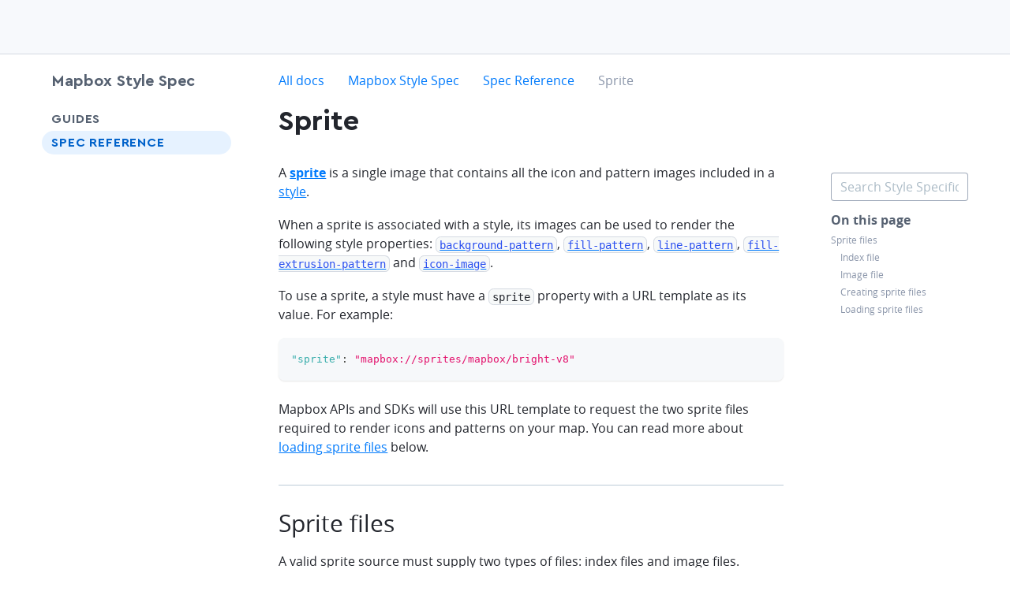

--- FILE ---
content_type: text/html
request_url: https://docs.mapbox.com/style-spec/reference/sprite/
body_size: 10408
content:
<!doctype html><html lang=en dir=ltr class="docs-wrapper plugin-docs plugin-id-default docs-version-current docs-doc-page docs-doc-id-style-spec/reference/sprite" data-has-hydrated=false><meta charset=UTF-8><meta name=generator content="Docusaurus v3.6.3"><title data-rh=true>Sprite | Mapbox Style Spec | Mapbox Docs | Mapbox</title><meta data-rh=true property=og:locale content=en><meta data-rh=true property=og:locale:alternate content=ja><meta data-rh=true name=docusaurus_locale content=en><meta data-rh=true name=docsearch:language content=en><meta data-rh=true charset=utf-8><meta data-rh=true name=viewport content="width=device-width,initial-scale=1"><meta data-rh=true name=msapplication-TileColor content=#ffffff><meta data-rh=true name=msapplication-config content="https://static-assets.mapbox.com/branding/favicon/v2/browserconfig.xml?v=gAd4JjrGWl"><meta data-rh=true name=theme-color content=#ffffff><meta data-rh=true name=p:domain_verify content=57838af58c8045c2c024bc2f9d1577f9><meta data-rh=true name=google-site-verification content=umPiCFUc_EX8CJ7xWQDPgQwApDxNi59w6riFZPNZj4w><meta data-rh=true name=twitter:site content=@Mapbox><meta data-rh=true property=og:site_name content=Mapbox><meta data-rh=true name=docusaurus_version content=current><meta data-rh=true name=docusaurus_tag content=docs-default-current><meta data-rh=true name=docsearch:version content=current><meta data-rh=true name=docsearch:docusaurus_tag content=docs-default-current><meta data-rh=true name=description content="A style's sprite property supplies a URL template for loading small images to use in rendering background-pattern, fill-pattern, line-pattern,fill-extrusion-pattern and icon-image style properties."><meta data-rh=true name=twitter:title content="Sprite | Mapbox Style Spec | Mapbox Docs"><meta data-rh=true property=og:title content="Sprite | Mapbox Style Spec | Mapbox Docs"><meta data-rh=true name=twitter:description content="A style's sprite property supplies a URL template for loading small images to use in rendering background-pattern, fill-pattern, line-pattern,fill-extrusion-pattern and icon-image style properties."><meta data-rh=true property=og:description content="A style's sprite property supplies a URL template for loading small images to use in rendering background-pattern, fill-pattern, line-pattern,fill-extrusion-pattern and icon-image style properties."><meta data-rh=true property=og:url content=https://docs.mapbox.com//style-spec/reference/sprite><meta data-rh=true property=og:type content=website><meta data-rh=true class=swiftype name=title data-type=string content=Sprite><meta data-rh=true class=swiftype name=excerpt data-type=string content="A style's sprite property supplies a URL template for loading small images to use in rendering background-pattern, fill-pattern, line-pattern,fill-extrusion-pattern and icon-image style properties."><meta data-rh=true name=twitter:image:alt content=Mapbox><meta data-rh=true property=og:image content=https://static-assets.mapbox.com/branding/social/social-1200x630.v4.png><meta data-rh=true class=swiftype name=image data-type=enum content=https://static-assets.mapbox.com/branding/social/social-120x120.v2.png><meta data-rh=true class=swiftype name=site data-type=string content="Mapbox Docs"><meta data-rh=true class=swiftype name=subsite data-type=string content="Mapbox Style Spec"><meta data-rh=true class=swiftype name=contentType data-type=string content=specification><meta data-rh=true name=twitter:card content=summary_large_image><meta data-rh=true name=twitter:image content=https://static-assets.mapbox.com/branding/social/social-1200x630.v4.png><link data-rh=true rel=canonical href=https://docs.mapbox.com/style-spec/reference/sprite/><link data-rh=true rel=alternate href=https://docs.mapbox.com/style-spec/reference/sprite/ hreflang=en><link data-rh=true rel=alternate href=https://docs.mapbox.com/ja/style-spec/reference/sprite/ hreflang=ja><link data-rh=true rel=alternate href=https://docs.mapbox.com/style-spec/reference/sprite/ hreflang=x-default><link data-rh=true rel=apple-touch-icon sizes=180x180 href="https://static-assets.mapbox.com/branding/favicon/v2/apple-touch-icon.png?v=gAd4JjrGWl"><link data-rh=true rel=icon type=image/png sizes=32x32 href="https://static-assets.mapbox.com/branding/favicon/v2/favicon-32x32.png?v=gAd4JjrGWl"><link data-rh=true rel=icon type=image/png sizes=16x16 href="https://static-assets.mapbox.com/branding/favicon/v2/favicon-16x16.png?v=gAd4JjrGWl"><link data-rh=true rel=manifest href="https://static-assets.mapbox.com/branding/favicon/v2/site.webmanifest?v=gAd4JjrGWl"><link data-rh=true rel=mask-icon href="https://static-assets.mapbox.com/branding/favicon/v2/safari-pinned-tab.svg?v=gAd4JjrGWl" color=#4264fb><link data-rh=true rel="shortcut icon" href="https://static-assets.mapbox.com/branding/favicon/v2/favicon.ico?v=gAd4JjrGWl"><script data-rh=true src=https://widget.kapa.ai/kapa-widget.bundle.js data-website-id=b96d25fb-28f1-4bea-a2d6-70a31920b822 data-project-name=Mapbox data-project-color=#000000 data-project-logo="[data-uri]" data-modal-override-open-class=chakra-input data-search-mode-enabled=false data-modal-header-bg-color=#000000 data-modal-title-color=#ffffff data-modal-title-font-family=Cera data-button-animation-enabled=false data-modal-disclaimer="This is a custom LLM for Mapbox with access to all developer docs (docs.mapbox.com) and all Stackoverflow questions (stackoverflow.com/questions/tagged/mapbox). Please note that answers are generated by AI and may not be fully accurate, so please use your best judgement." data-user-analytics-fingerprint-enabled=true></script><link rel=stylesheet href=/assets/css/styles.bd042b0e.css><script src=/assets/js/runtime~main.b1ee3b07.js defer></script><script src=/assets/js/main.ccea01d9.js defer></script><body class=navigation-with-keyboard><script>!function(){var t,e=function(){try{return new URLSearchParams(window.location.search).get("docusaurus-theme")}catch(t){}}()||function(){try{return localStorage.getItem("theme")}catch(t){}}();t=null!==e?e:"light",document.documentElement.setAttribute("data-theme",t)}(),function(){try{for(var[t,e]of new URLSearchParams(window.location.search).entries())if(t.startsWith("docusaurus-data-")){var a=t.replace("docusaurus-data-","data-");document.documentElement.setAttribute(a,e)}}catch(t){}}()</script><div id=__docusaurus><div id=page-shell><div class="flex flex--column" style=min-height:100vh><div class="flex-child-grow flex-child-no-shrink"><div role=region aria-label="Skip to main content"><a class=skipToContent_ZU_v href=#__docusaurus_skipToContent_fallback>Skip to main content</a></div><nav aria-label=Main class="navbar sticky top z3 shell-wrapper"><header class="inline-block w-full z1 bg-gray-faint border--gray-lighter border-b" data-swiftype-index=false style=height:69px><div id=page-header-content class="wmax1800 w-full w-11/12-mm mx-auto px24 flex px24 px0-mm py12 z2 relative h-full flex--center-cross flex--space-between-main"><div class="flex flex--center-cross"></div></div><div id=mobile-nav-menu data-test=mobile-nav-menu class="absolute top left right z1 w-full bg-white animated-menu"><div class="flex flex--column flex--space-between-main h-full" style=padding-top:72px;padding-bottom:61px> <nav class="pb24 overflow-auto"><ul><li><button aria-expanded=false aria-controls="'menu-' + maps" class="dropdown-toggle block pt12 w-full"><span class="mx24 flex flex--space-between-main flex--center-cross pb12 border-b border--gray-lighter">Maps<svg width=8.399999999999999 height=6 class="ml6 color-gray" style=transform:rotate(0deg);transform-origin:center viewBox="0 0 7 5" fill=none><path d="M3.87796 4.56356C3.67858 4.79379 3.32142 4.79379 3.12204 4.56356L0.319371 1.32733C0.0389327 1.00351 0.268959 0.5 0.697336 0.5L6.30267 0.500001C6.73104 0.500001 6.96107 1.00351 6.68063 1.32733L3.87796 4.56356Z" fill=currentColor /></svg></span></button><li><button aria-expanded=false aria-controls="'menu-' + navigation" class="dropdown-toggle block pt12 w-full"><span class="mx24 flex flex--space-between-main flex--center-cross pb12 border-b border--gray-lighter">Navigation<svg width=8.399999999999999 height=6 class="ml6 color-gray" style=transform:rotate(0deg);transform-origin:center viewBox="0 0 7 5" fill=none><path d="M3.87796 4.56356C3.67858 4.79379 3.32142 4.79379 3.12204 4.56356L0.319371 1.32733C0.0389327 1.00351 0.268959 0.5 0.697336 0.5L6.30267 0.500001C6.73104 0.500001 6.96107 1.00351 6.68063 1.32733L3.87796 4.56356Z" fill=currentColor /></svg></span></button><li><button aria-expanded=false aria-controls="'menu-' + search" class="dropdown-toggle block pt12 w-full"><span class="mx24 flex flex--space-between-main flex--center-cross pb12 border-b border--gray-lighter">Search<svg width=8.399999999999999 height=6 class="ml6 color-gray" style=transform:rotate(0deg);transform-origin:center viewBox="0 0 7 5" fill=none><path d="M3.87796 4.56356C3.67858 4.79379 3.32142 4.79379 3.12204 4.56356L0.319371 1.32733C0.0389327 1.00351 0.268959 0.5 0.697336 0.5L6.30267 0.500001C6.73104 0.500001 6.96107 1.00351 6.68063 1.32733L3.87796 4.56356Z" fill=currentColor /></svg></span></button><li><button aria-expanded=false aria-controls="'menu-' + data" class="dropdown-toggle block pt12 w-full"><span class="mx24 flex flex--space-between-main flex--center-cross pb12 border-b border--gray-lighter">Data<svg width=8.399999999999999 height=6 class="ml6 color-gray" style=transform:rotate(0deg);transform-origin:center viewBox="0 0 7 5" fill=none><path d="M3.87796 4.56356C3.67858 4.79379 3.32142 4.79379 3.12204 4.56356L0.319371 1.32733C0.0389327 1.00351 0.268959 0.5 0.697336 0.5L6.30267 0.500001C6.73104 0.500001 6.96107 1.00351 6.68063 1.32733L3.87796 4.56356Z" fill=currentColor /></svg></span></button><li><button aria-expanded=false aria-controls="'menu-' + help" class="dropdown-toggle block pt12 w-full"><span class="mx24 flex flex--space-between-main flex--center-cross pb12 border-b border--gray-lighter">Help<svg width=8.399999999999999 height=6 class="ml6 color-gray" style=transform:rotate(0deg);transform-origin:center viewBox="0 0 7 5" fill=none><path d="M3.87796 4.56356C3.67858 4.79379 3.32142 4.79379 3.12204 4.56356L0.319371 1.32733C0.0389327 1.00351 0.268959 0.5 0.697336 0.5L6.30267 0.500001C6.73104 0.500001 6.96107 1.00351 6.68063 1.32733L3.87796 4.56356Z" fill=currentColor /></svg></span></button></ul></nav></div><div class="fixed left bottom bg-white py18 align-center w-full hmin36"><div class="flex--center-cross border-l-mxl pl12-mxl border--gray-lighter flex w-full px24"><a class="btn duo-tone w-1/2" href="https://dev-account.tilestream.net/auth/signin/?route-to=" style=text-decoration:none>Sign in</a><a class="signup-button unprose btn round-full ml12 w-1/2" href="https://dev-account.tilestream.net/auth/signup/?route-to=">Sign up</a></div></div></div></header></nav><div id=__docusaurus_skipToContent_fallback class="flex-child-grow relative z0 block main-wrapper mainWrapper_tfBg"><div class="w-full mt24 px24 px0-mm mt18-mm mb18"><div class="fixed block none-mm mx24 my24 z5 bottom right"><div class="mx6 z5 transition opacity0 events-none"><button aria-label="Scroll back to top" class="btn btn--blue w60 h60 round-full shadow-darken25 flex flex--center-main flex--center-cross" type=button data-state=closed><svg class="events-none icon" data-testid=icon-arrow-up style=width:30px;height:30px aria-hidden=true focusable=false><use xmlns:xlink=http://www.w3.org/1999/xlink xlink:href=#icon-arrow-up /></svg><span style="position:absolute;border:0;width:1px;height:1px;padding:0;margin:-1px;overflow:hidden;clip:rect(0, 0, 0, 0);white-space:nowrap;word-wrap:normal">arrow-up</span></button></div></div><div class="flex-mm wmax1800 w-11/12-mm mx-auto"><aside class="flex-child-no-shrink w-full w180-mm w240-ml"><div data-swiftype-index=false id=dr-ui--page-layout-sidebar class="sticky-mm overflow-auto-mm scroll-styled px12-mm pb18-mm mb0-mm" style=top:88px;scrollbar-width:thin><div class=mb18><div class=dr-ui--product-menu><a class="txt-fancy txt-l block color-blue-on-hover color-text" href=/style-spec/>Mapbox Style Spec</a></div></div><div class=color-text><nav class=mx-neg12><ul><li><div class="px12 flex txt-uppercase txt-fancy round-full w-full flex flex--space-between-main"><a class="flex-child-grow color-blue-on-hover py6 py3-mm txt-spacing05" href=/style-spec/guides/>Guides</a><button class="flex-child-no-shrink color-blue-on-hover px12 px0-mm" aria-label="Toggle Guides menu" aria-controls=menu-undefined aria-expanded=false value=Guides><svg class="events-none icon inline-block align-t" data-testid=icon-chevron-down style=width:18px;height:18px aria-hidden=true focusable=false><use xmlns:xlink=http://www.w3.org/1999/xlink xlink:href=#icon-chevron-down /></svg><span style="position:absolute;border:0;width:1px;height:1px;padding:0;margin:-1px;overflow:hidden;clip:rect(0, 0, 0, 0);white-space:nowrap;word-wrap:normal">chevron-down</span></button></div><li><div class="px12 flex txt-uppercase txt-fancy round-full w-full bg-blue-faint color-blue-deep flex flex--space-between-main"><a class="flex-child-grow color-blue-on-hover py6 py3-mm txt-spacing05" href=/style-spec/reference/>Spec Reference</a><button class="flex-child-no-shrink color-blue-on-hover px12 px0-mm" aria-label="Toggle Spec Reference menu" aria-controls=menu-undefined aria-expanded=true value="Spec Reference"><svg class="events-none icon inline-block align-t" data-testid=icon-chevron-down style=width:18px;height:18px aria-hidden=true focusable=false><use xmlns:xlink=http://www.w3.org/1999/xlink xlink:href=#icon-chevron-down /></svg><span style="position:absolute;border:0;width:1px;height:1px;padding:0;margin:-1px;overflow:hidden;clip:rect(0, 0, 0, 0);white-space:nowrap;word-wrap:normal">chevron-down</span></button></div></ul></nav></div></div></aside><main class="flex-child-grow w-full mx0 ml60-mm"><div class=flex><div class="mx-auto w-full wmax1200 wmin0"><nav class="dr-ui--breadcrumb pt3 pb12 none block-mm" data-swiftype-index=false aria-label=Breadcrumbs><ul class=breadcrumbs itemscope itemtype=https://schema.org/BreadcrumbList><li itemscope itemprop=itemListElement itemtype=https://schema.org/ListItem class=inline-block><span itemprop=name><a href=https://docs.mapbox.com target=_blank rel="noopener noreferrer" class=link>All docs</a></span><span class="color-gray-light inline-block-mm none px6"><svg class="events-none icon inline-block align-t" data-testid=icon-chevron-right style=width:18px;height:18px aria-hidden=true focusable=false><use xmlns:xlink=http://www.w3.org/1999/xlink xlink:href=#icon-chevron-right /></svg><span style="position:absolute;border:0;width:1px;height:1px;padding:0;margin:-1px;overflow:hidden;clip:rect(0, 0, 0, 0);white-space:nowrap;word-wrap:normal">chevron-right</span></span><meta itemprop=position content=1><li itemscope itemprop=itemListElement itemtype=https://schema.org/ListItem class=inline-block><span itemprop=name><a class=link href=/style-spec/>Mapbox Style Spec</a></span><span class="color-gray-light inline-block-mm none px6"><svg class="events-none icon inline-block align-t" data-testid=icon-chevron-right style=width:18px;height:18px aria-hidden=true focusable=false><use xmlns:xlink=http://www.w3.org/1999/xlink xlink:href=#icon-chevron-right /></svg><span style="position:absolute;border:0;width:1px;height:1px;padding:0;margin:-1px;overflow:hidden;clip:rect(0, 0, 0, 0);white-space:nowrap;word-wrap:normal">chevron-right</span></span><meta itemprop=position content=2><li itemscope itemprop=itemListElement itemtype=https://schema.org/ListItem class=inline-block><span itemprop=name><a class=link href=/style-spec/reference/>Spec Reference</a></span><span class="color-gray-light inline-block-mm none px6"><svg class="events-none icon inline-block align-t" data-testid=icon-chevron-right style=width:18px;height:18px aria-hidden=true focusable=false><use xmlns:xlink=http://www.w3.org/1999/xlink xlink:href=#icon-chevron-right /></svg><span style="position:absolute;border:0;width:1px;height:1px;padding:0;margin:-1px;overflow:hidden;clip:rect(0, 0, 0, 0);white-space:nowrap;word-wrap:normal">chevron-right</span></span><meta itemprop=position content=3><li itemscope itemprop=itemListElement itemtype=https://schema.org/ListItem class=inline-block><span class="color-gray none inline-block-mm" itemprop=name>Sprite</span><meta itemprop=position content=4></ul></nav><article><div id=docs-content class="theme-doc-markdown markdown"> <header class="col col--auto prose w-2/3-mxl w-full mt18 mt0-mm"><h1 class=txt-fancy>Sprite</h1></header><div class="grid grid--gut60"><div class="dr-ui--page-layout-aside col w-full w-1/4-mxl"><div class="overflow-scroll scroll-styled sticky color-text pb0 pb18 none block-mxl" style="top:88px;height:calc(100vh - 88px);scrollbar-width:thin"><div class="none block-mm my12" role=combobox aria-expanded=false aria-haspopup=listbox aria-labelledby=style-spec-search-label><div class=relative><label for=style-spec-search-input class=hide-visually id=style-spec-search-label>Search <!-- -->Style Specification</label><input id=style-spec-search-input placeholder="Search Style Specification" class="input bg-white" aria-autocomplete=list aria-labelledby=style-spec-search-label autocomplete=off value=""></div></div><nav class="dr-ui--on-this-page mb24-mxl mb18 color-text"><div id=on-this-page class="unprose txt-m txt-bold mb6">On this page</div><ul><li class="mb3 mb6-mxl txt-s"><a href=#sprite-files class="link inline-block link--gray">Sprite files</a><ul class="block pl12 my6"><li class="mb3 mb6-mxl txt-s"><a href=#index-file class="link inline-block link--gray">Index file</a><li class="mb3 mb6-mxl txt-s"><a href=#image-file class="link inline-block link--gray">Image file</a><li class="mb3 mb6-mxl txt-s"><a href=#creating-sprite-files class="link inline-block link--gray">Creating sprite files</a><li class="mb3 mb6-mxl txt-s"><a href=#loading-sprite-files class="link inline-block link--gray">Loading sprite files</a></ul></ul></nav></div></div><div class="col col--auto w-3/4-mxl w-full pb18 prose"><p>A <a href=https://docs.mapbox.com/help/glossary/sprite/ rel="noopener noreferrer"><strong>sprite</strong></a> is a single image that contains all the icon and pattern images included in a <a href=https://docs.mapbox.com/help/glossary/style/ rel="noopener noreferrer">style</a>.</p>
<p>When a sprite is associated with a style, its images can be used to render the following style properties: <a href=/style-spec/reference/layers/#paint-background-background-pattern><code>background-pattern</code></a>, <a href=/style-spec/reference/layers/#paint-fill-fill-pattern><code>fill-pattern</code></a>, <a href=/style-spec/reference/layers/#paint-line-line-pattern><code>line-pattern</code></a>, <a href=/style-spec/reference/layers/#paint-fill-extrusion-fill-extrusion-pattern><code>fill-extrusion-pattern</code></a> and <a href=/style-spec/reference/layers/#layout-symbol-icon-image><code>icon-image</code></a>.</p>
<p>To use a sprite, a style must have a <code>sprite</code> property with a URL template as its value. For example:</p>
<div as=div class="language-json round-bold mb24 overflow-hidden relative" style="box-shadow:rgba(0, 0, 0, 0.1) 0px 1px 2px 0px;background-color:#f6f8fa"><div class="relative round-bold"><pre tabindex=0 class="prism-code language-json round-bold thin-scrollbar my0 px0 py0" style=color:#393A34;background-color:#f6f8fa;max-height:auto><code class="wmin-full fl" style=padding:16px><span class=token-line style=line-height:1.7em;position:relative;text-wrap:nowrap><div style=position:absolute;left:0 class=bg-gray-faint></div><span class="token property" style=color:#36acaa>"sprite"</span><span class="token operator" style=color:#393A34>:</span><span class="token plain"> </span><span class="token string" style=color:#e3116c>"mapbox://sprites/mapbox/bright-v8"</span><br></span></code></pre><div class="absolute z1 top right color-white flex" style="margin-top:11px;margin-right:11px;opacity:0;transition:opacity 200ms ease-in-out"><div role=button aria-label=Copy data-testid=copy-button data-clipboard-text='"sprite": "mapbox://sprites/mapbox/bright-v8"'><span style=display:contents><div type=button aria-haspopup=dialog aria-expanded=false aria-controls=radix-:Recedrkqlaqh: data-state=closed><button type=button class="btn btn--xs py3 px3 round" data-state=closed><svg class="events-none icon" data-testid=icon-clipboard style=width:18px;height:18px aria-hidden=true focusable=false><use xmlns:xlink=http://www.w3.org/1999/xlink xlink:href=#icon-clipboard /></svg><span style="position:absolute;border:0;width:1px;height:1px;padding:0;margin:-1px;overflow:hidden;clip:rect(0, 0, 0, 0);white-space:nowrap;word-wrap:normal">clipboard</span></button></div></span></div></div></div></div>
<p>Mapbox APIs and SDKs will use this URL template to request the two sprite files required to render icons and patterns on your map. You can read more about <a href=/style-spec/reference/sprite/#loading-sprite-files>loading sprite files</a> below.</p>
<h2 class=anchor id=sprite-files>Sprite files<a href=#sprite-files class="hash-link unprose color-blue-on-hover" aria-label="Direct link to Sprite files" title="Direct link to Sprite files">​</a></h2>
<p>A valid sprite source must supply two types of files: index files and image files.</p>
<h3 class=anchor id=index-file>Index file<a href=#index-file class="hash-link unprose color-blue-on-hover" aria-label="Direct link to Index file" title="Direct link to Index file">​</a></h3>
<p>A sprite's <strong>index file</strong> is a JSON document containing a description of each image contained in the sprite. The content of this file must be a JSON object whose keys form identifiers to be used as the values of the above style properties, and whose values are objects describing the dimensions (<code>width</code> and <code>height</code> properties) and pixel ratio (<a href=https://datacadamia.com/web/css/pixel_ratio target=_blank rel="noopener noreferrer"><code>pixelRatio</code></a>) of each individual image and its location within the sprite (<code>x</code> and <code>y</code>).</p>
<p>For example, a sprite containing a single image might have the following index file contents:</p>
<div as=div class="language-json round-bold mb24 overflow-hidden relative" style="box-shadow:rgba(0, 0, 0, 0.1) 0px 1px 2px 0px;background-color:#f6f8fa"><div class="relative round-bold"><pre tabindex=0 class="prism-code language-json round-bold thin-scrollbar my0 px0 py0" style=color:#393A34;background-color:#f6f8fa;max-height:auto><code class="wmin-full fl" style=padding:16px><span class=token-line style=line-height:1.7em;position:relative;text-wrap:nowrap><div style=position:absolute;left:0 class=bg-gray-faint></div><span class="token punctuation" style=color:#393A34>{</span><span class="token plain"></span><br></span><span class=token-line style=line-height:1.7em;position:relative;text-wrap:nowrap><div style=position:absolute;left:0 class=bg-gray-faint></div><span class="token plain">    </span><span class="token property" style=color:#36acaa>"poi"</span><span class="token operator" style=color:#393A34>:</span><span class="token plain"> </span><span class="token punctuation" style=color:#393A34>{</span><span class="token plain"></span><br></span><span class=token-line style=line-height:1.7em;position:relative;text-wrap:nowrap><div style=position:absolute;left:0 class=bg-gray-faint></div><span class="token plain">        </span><span class="token property" style=color:#36acaa>"width"</span><span class="token operator" style=color:#393A34>:</span><span class="token plain"> </span><span class="token number" style=color:#36acaa>32</span><span class="token punctuation" style=color:#393A34>,</span><span class="token plain"></span><br></span><span class=token-line style=line-height:1.7em;position:relative;text-wrap:nowrap><div style=position:absolute;left:0 class=bg-gray-faint></div><span class="token plain">        </span><span class="token property" style=color:#36acaa>"height"</span><span class="token operator" style=color:#393A34>:</span><span class="token plain"> </span><span class="token number" style=color:#36acaa>32</span><span class="token punctuation" style=color:#393A34>,</span><span class="token plain"></span><br></span><span class=token-line style=line-height:1.7em;position:relative;text-wrap:nowrap><div style=position:absolute;left:0 class=bg-gray-faint></div><span class="token plain">        </span><span class="token property" style=color:#36acaa>"x"</span><span class="token operator" style=color:#393A34>:</span><span class="token plain"> </span><span class="token number" style=color:#36acaa>0</span><span class="token punctuation" style=color:#393A34>,</span><span class="token plain"></span><br></span><span class=token-line style=line-height:1.7em;position:relative;text-wrap:nowrap><div style=position:absolute;left:0 class=bg-gray-faint></div><span class="token plain">        </span><span class="token property" style=color:#36acaa>"y"</span><span class="token operator" style=color:#393A34>:</span><span class="token plain"> </span><span class="token number" style=color:#36acaa>0</span><span class="token punctuation" style=color:#393A34>,</span><span class="token plain"></span><br></span><span class=token-line style=line-height:1.7em;position:relative;text-wrap:nowrap><div style=position:absolute;left:0 class=bg-gray-faint></div><span class="token plain">        </span><span class="token property" style=color:#36acaa>"pixelRatio"</span><span class="token operator" style=color:#393A34>:</span><span class="token plain"> </span><span class="token number" style=color:#36acaa>1</span><span class="token plain"></span><br></span><span class=token-line style=line-height:1.7em;position:relative;text-wrap:nowrap><div style=position:absolute;left:0 class=bg-gray-faint></div><span class="token plain">    </span><span class="token punctuation" style=color:#393A34>}</span><span class="token plain"></span><br></span><span class=token-line style=line-height:1.7em;position:relative;text-wrap:nowrap><div style=position:absolute;left:0 class=bg-gray-faint></div><span class="token plain"></span><span class="token punctuation" style=color:#393A34>}</span><br></span></code></pre><div class="absolute z1 top right color-white flex" style="margin-top:11px;margin-right:11px;opacity:0;transition:opacity 200ms ease-in-out"><div role=button aria-label=Copy data-testid=copy-button data-clipboard-text='{
    "poi": {
        "width": 32,
        "height": 32,
        "x": 0,
        "y": 0,
        "pixelRatio": 1
    }
}'><span style=display:contents><div type=button aria-haspopup=dialog aria-expanded=false aria-controls=radix-:Redadrkqlaqh: data-state=closed><button type=button class="btn btn--xs py3 px3 round" data-state=closed><svg class="events-none icon" data-testid=icon-clipboard style=width:18px;height:18px aria-hidden=true focusable=false><use xmlns:xlink=http://www.w3.org/1999/xlink xlink:href=#icon-clipboard /></svg><span style="position:absolute;border:0;width:1px;height:1px;padding:0;margin:-1px;overflow:hidden;clip:rect(0, 0, 0, 0);white-space:nowrap;word-wrap:normal">clipboard</span></button></div></span></div></div></div></div>
<p>Given this data in the sprite index file, a style could refer to the image in this sprite image by creating a symbol layer with the layout property <code>"icon-image": "poi"</code>, or with the tokenized value  <code>"icon-image": "{icon}"</code> and vector tile features with an <code>icon</code> property with the value <code>poi</code>.</p>
<p>Apart from the required properties <code>width</code>, <code>height</code>, <code>x</code>, <code>y</code>, and <code>pixelRatio</code>, the following optional properties are supported:</p>
<!-- -->
<ul>
<li><code>content</code>: An array of four numbers, with the first two specifying the left, top corner, and the last two specifying the right, bottom corner. If present, and if the image uses <a href=/style-spec/reference/layers/#layout-symbol-icon-text-fit><code>icon-text-fit</code></a>, the symbol's text will be resized to fit inside the content box.</li>
<li><code>stretchX</code>: An array of two-element arrays, consisting of two numbers that represent the <em>from</em> position and the <em>to</em> position of areas that can be stretched.</li>
<li><code>stretchY</code>: Same as <code>stretchX</code>, but for the vertical dimension.</li>
</ul>
<p>For example, you could use these optional parameters to define a highway shield image with specified bounds for label text and stretchable zones that help decrease distortion when the shield is rendered on a map at a size larger than its original size in the sprite image file:</p>
<div class="grid grid--gut24"><div class="col w-full w-7/12-ml"><div as=div class="language-json round-bold mb24 overflow-hidden relative" style="box-shadow:rgba(0, 0, 0, 0.1) 0px 1px 2px 0px;background-color:#f6f8fa"><div class="relative round-bold"><pre tabindex=0 class="prism-code language-json round-bold thin-scrollbar my0 px0 py0" style=color:#393A34;background-color:#f6f8fa;max-height:auto><code class="wmin-full fl" style=padding:16px><span class=token-line style=line-height:1.7em;position:relative;text-wrap:nowrap><div style=position:absolute;left:0 class=bg-gray-faint></div><span class="token punctuation" style=color:#393A34>{</span><span class="token plain"></span><br></span><span class=token-line style=line-height:1.7em;position:relative;text-wrap:nowrap><div style=position:absolute;left:0 class=bg-gray-faint></div><span class="token plain">    </span><span class="token property" style=color:#36acaa>"us-highway-shield"</span><span class="token operator" style=color:#393A34>:</span><span class="token plain"> </span><span class="token punctuation" style=color:#393A34>{</span><span class="token plain"></span><br></span><span class=token-line style=line-height:1.7em;position:relative;text-wrap:nowrap><div style=position:absolute;left:0 class=bg-gray-faint></div><span class="token plain">        ...</span><br></span><span class=token-line style=line-height:1.7em;position:relative;text-wrap:nowrap><div style=position:absolute;left:0 class=bg-gray-faint></div><span class="token plain">        </span><span class="token property" style=color:#36acaa>"content"</span><span class="token operator" style=color:#393A34>:</span><span class="token plain"> </span><span class="token punctuation" style=color:#393A34>[</span><span class="token number" style=color:#36acaa>14</span><span class="token punctuation" style=color:#393A34>,</span><span class="token plain"> </span><span class="token number" style=color:#36acaa>10</span><span class="token punctuation" style=color:#393A34>,</span><span class="token plain"> </span><span class="token number" style=color:#36acaa>40</span><span class="token punctuation" style=color:#393A34>,</span><span class="token plain"> </span><span class="token number" style=color:#36acaa>28</span><span class="token punctuation" style=color:#393A34>]</span><span class="token punctuation" style=color:#393A34>,</span><span class="token plain"></span><br></span><span class=token-line style=line-height:1.7em;position:relative;text-wrap:nowrap><div style=position:absolute;left:0 class=bg-gray-faint></div><span class="token plain">        </span><span class="token property" style=color:#36acaa>"stretchX"</span><span class="token operator" style=color:#393A34>:</span><span class="token plain"> </span><span class="token punctuation" style=color:#393A34>[</span><span class="token punctuation" style=color:#393A34>[</span><span class="token number" style=color:#36acaa>14</span><span class="token punctuation" style=color:#393A34>,</span><span class="token plain"> </span><span class="token number" style=color:#36acaa>22</span><span class="token punctuation" style=color:#393A34>]</span><span class="token punctuation" style=color:#393A34>,</span><span class="token plain"> </span><span class="token punctuation" style=color:#393A34>[</span><span class="token number" style=color:#36acaa>33</span><span class="token punctuation" style=color:#393A34>,</span><span class="token plain"> </span><span class="token number" style=color:#36acaa>40</span><span class="token punctuation" style=color:#393A34>]</span><span class="token punctuation" style=color:#393A34>]</span><span class="token punctuation" style=color:#393A34>,</span><span class="token plain"></span><br></span><span class=token-line style=line-height:1.7em;position:relative;text-wrap:nowrap><div style=position:absolute;left:0 class=bg-gray-faint></div><span class="token plain">        </span><span class="token property" style=color:#36acaa>"stretchY"</span><span class="token operator" style=color:#393A34>:</span><span class="token plain"> </span><span class="token punctuation" style=color:#393A34>[</span><span class="token punctuation" style=color:#393A34>[</span><span class="token number" style=color:#36acaa>11</span><span class="token punctuation" style=color:#393A34>,</span><span class="token plain"> </span><span class="token number" style=color:#36acaa>14</span><span class="token punctuation" style=color:#393A34>]</span><span class="token punctuation" style=color:#393A34>]</span><span class="token plain"></span><br></span><span class=token-line style=line-height:1.7em;position:relative;text-wrap:nowrap><div style=position:absolute;left:0 class=bg-gray-faint></div><span class="token plain">    </span><span class="token punctuation" style=color:#393A34>}</span><span class="token plain"></span><br></span><span class=token-line style=line-height:1.7em;position:relative;text-wrap:nowrap><div style=position:absolute;left:0 class=bg-gray-faint></div><span class="token plain"></span><span class="token punctuation" style=color:#393A34>}</span><br></span></code></pre><div class="absolute z1 top right color-white flex" style="margin-top:11px;margin-right:11px;opacity:0;transition:opacity 200ms ease-in-out"><div role=button aria-label=Copy data-testid=copy-button data-clipboard-text='{
    "us-highway-shield": {
        ...
        "content": [14, 10, 40, 28],
        "stretchX": [[14, 22], [33, 40]],
        "stretchY": [[11, 14]]
    }
}'><span style=display:contents><div type=button aria-haspopup=dialog aria-expanded=false aria-controls=radix-:R1pm0drkqlaqh: data-state=closed><button type=button class="btn btn--xs py3 px3 round" data-state=closed><svg class="events-none icon" data-testid=icon-clipboard style=width:18px;height:18px aria-hidden=true focusable=false><use xmlns:xlink=http://www.w3.org/1999/xlink xlink:href=#icon-clipboard /></svg><span style="position:absolute;border:0;width:1px;height:1px;padding:0;margin:-1px;overflow:hidden;clip:rect(0, 0, 0, 0);white-space:nowrap;word-wrap:normal">clipboard</span></button></div></span></div></div></div></div></div><div class="col w-full w-5/12-ml"><div class="mt6 mb18"></div></div></div>
<p>In the example above, the illustration shows the <code>content</code> area with a black dotted line (<span class="relative inline-block border--dash border--2 border mx3 align-middle" style=width:16px;height:16px></span>), and shows the <code>stretchX</code> and <code>stretchY</code> zones with pink (<span class="relative inline-block mx3 align-middle bg-pink-light" style=width:16px;height:16px></span>) and yellow (<span class="relative inline-block mx3 align-middle bg-yellow-light" style=width:16px;height:16px></span>) color highlighting.</p>
<h3 class=anchor id=image-file>Image file<a href=#image-file class="hash-link unprose color-blue-on-hover" aria-label="Direct link to Image file" title="Direct link to Image file">​</a></h3>
<p>A sprite's <strong>image file</strong> is a PNG image containing the sprite data.</p>
<p>The maximum size of a sprite is bounded by <a href=https://www.khronos.org/webgl/ target=_blank rel="noopener noreferrer">WebGL</a> <code>MAX_TEXTURE_SIZE</code>, which depends on a client's GPU, but is usually at least 4096×4096 pixels.</p>
<p>You can see an example of a sprite image file on this <a href=https://docs.mapbox.com/help/glossary/sprite/ rel="noopener noreferrer">sprite glossary entry</a>.</p>
<h3 class=anchor id=creating-sprite-files>Creating sprite files<a href=#creating-sprite-files class="hash-link unprose color-blue-on-hover" aria-label="Direct link to Creating sprite files" title="Direct link to Creating sprite files">​</a></h3>
<p>You can create sprite files in two ways:</p>
<ul>
<li>
<p>You can create a Mapbox-hosted style using <a href=https://docs.mapbox.com/help/glossary/mapbox-studio/ rel="noopener noreferrer">Mapbox Studio</a> or the <a href=https://docs.mapbox.com/api/maps/styles/#create-a-style rel="noopener noreferrer">Styles API</a>, which will automatically set your style's <code>sprite</code> property to the correct URL template. You can then upload custom SVG images to your style using Studio or the Styles API <a href=https://docs.mapbox.com/api/maps/styles/#add-new-image-to-sprite rel="noopener noreferrer">single image</a> or <a href=https://docs.mapbox.com/api/maps/styles/#add-multiple-new-images-to-sprite rel="noopener noreferrer">batch image</a> endpoints. Any Mapbox APIs that reference a Mapbox-hosted style will build and provide the sprite files automatically.</p>
</li>
<li>
<p>If you are self-hosting your style, and would like to build your own self-hosted sprite files, you can choose to do this. To build a sprite by hand, you can use <a href=https://github.com/mapbox/spritezero-cli target=_blank rel="noopener noreferrer">spritezero-cli</a>, a command line utility that builds Mapbox GL-compatible sprite PNG and index files from a directory of SVGs. If you are hosting your own sprite files, you will use your own URL template for the value of the <code>sprite</code> property in your self-hosted style.</p>
</li>
</ul>
<h3 class=anchor id=loading-sprite-files>Loading sprite files<a href=#loading-sprite-files class="hash-link unprose color-blue-on-hover" aria-label="Direct link to Loading sprite files" title="Direct link to Loading sprite files">​</a></h3>
<p>Mapbox APIs and SDKs will use the value of the <code>sprite</code> property in the style as a URL template to generate complete URLs for both sprite files:</p>
<ul>
<li>First, for both index and image files, they will append <code>@2x</code> to the URL on high-DPI devices.</li>
<li>Second, they will append file extensions: <code>.json</code> for the index file, and <code>.png</code> for the image file.</li>
</ul>
<p>For example, if you specified <code>"sprite": "https://example.com/sprite"</code> in your style, renderers would load either:</p>
<ul>
<li><code>https://example.com/sprite.json</code> and <code>https://example.com/sprite.png</code>, or</li>
<li><code>https://example.com/sprite@2x.json</code> and <code>https://example.com/sprite@2x.png</code>.</li>
</ul><div class="pt60 pb30"><div class="txt-fancy txt-m flex flex--center-cross">Was this page helpful?<span class=ml18 style=line-height:0><button type=button class="btn btn--blue round py6 px12 txt-s" aria-label=primary id=feedback-button-yes><span class="flex flex--center-cross"><span class=mr6><svg class=icon style=height:16px;width:16px viewBox="0 0 16 16" fill=none><path d="M4.11117 12.3172L2.55561 12.3172C2.12613 12.3172 1.77783 11.9762 1.77783 11.5767L1.77783 7.27998C1.77783 6.85927 2.12613 6.5395 2.55561 6.5395L4.11116 6.5395C4.54064 6.5395 4.88894 6.88069 4.88894 7.27998L4.88894 11.5555C4.88894 11.9762 4.54137 12.3172 4.11117 12.3172ZM13.1358 8.37617C13.3254 8.57855 13.4445 8.8476 13.4445 9.14522C13.4445 9.70403 13.0345 10.1671 12.4932 10.2664C12.6011 10.4381 12.6667 10.6405 12.6667 10.8786C12.6667 11.3862 12.3264 11.8114 11.8586 11.9602C11.8768 12.0209 11.8889 12.1045 11.8889 12.1909C11.8889 12.8221 11.3664 13.3333 10.7223 13.3333L9.29578 13.3333C8.45457 13.3333 7.6362 13.0662 6.96318 12.5719L6.13339 11.9626C5.83929 11.7469 5.66672 11.4071 5.66672 11.069L5.66933 7.2595C5.67104 6.92641 5.81815 6.59427 6.10464 6.36998L6.50082 6.05974C8.49103 4.47855 7.59658 2.66665 9.13026 2.66665C9.88276 2.66665 10.3327 3.25046 10.3327 3.81212C10.3327 4.17284 10.0468 5.19593 9.49363 6.09831L13.0556 6.09831C13.7002 6.09831 14.2223 6.6095 14.2223 7.24069C14.2223 7.84522 13.741 8.33569 13.1358 8.37617Z" fill=white /></svg></span>Yes</span></button></span><span class=ml12 style=line-height:0><button type=button class="btn btn--blue round py6 px12 txt-s" aria-label=primary id=feedback-button-no><span class="flex flex--center-cross"><span class=mr6><svg class=icon style=height:16px;width:16px viewBox="0 0 16 16" fill=none><path d="M11.8888 3.6828H13.4444C13.8739 3.6828 14.2222 4.02375 14.2222 4.42327L14.2222 8.72002C14.2222 9.14073 13.8739 9.4605 13.4444 9.4605H11.8888C11.4594 9.4605 11.1111 9.11931 11.1111 8.72002V4.44446C11.1111 4.02375 11.4586 3.6828 11.8888 3.6828ZM2.86418 7.62383C2.6746 7.42145 2.5555 7.1524 2.5555 6.85478C2.5555 6.29597 2.96554 5.83288 3.50682 5.73359C3.3989 5.56192 3.33328 5.35954 3.33328 5.12145C3.33328 4.61383 3.67356 4.18859 4.14144 4.03978C4.12321 3.97907 4.11106 3.8955 4.11106 3.80907C4.11106 3.17788 4.63363 2.66669 5.27772 2.66669H6.70422C7.54543 2.66669 8.3638 2.93383 9.03682 3.42812L9.86661 4.0374C10.1607 4.25312 10.3333 4.59288 10.3333 4.93097L10.3307 8.7405C10.329 9.07359 10.1818 9.40573 9.89536 9.63002L9.49918 9.94026C7.50897 11.5214 8.40342 13.3334 6.86974 13.3334C6.11724 13.3334 5.66734 12.7495 5.66734 12.1879C5.66734 11.8272 5.95317 10.8041 6.50637 9.90169H2.94439C2.29981 9.90169 1.77772 9.3905 1.77772 8.75931C1.77772 8.15478 2.25897 7.66431 2.86418 7.62383Z" fill=white /></svg></span>No</span></button></span></div></div></div></div></div></article></div><div class="flex-child-grow wmax60"></div> </div></main></div></div></div></div><div class="flex-child-no-shrink shell-wrapper"><footer id=page-footer class="bg-gray-faint flex flex--center-cross" data-swiftype-index=false style=min-height:72px><div class="wmax1800 w-11/12-mm w-11/12-ml mx-auto px24 px0-mm"><div id=page-footer-legal-social class="txt-s color-gray py12 py0-ml flex flex--column flex--row-mm"><div class="col mt12 flex-child-grow flex flex--wrap"><a href=https://www.mapbox.com/ target=_blank rel="noopener noreferrer" class="link color-gray-deep color-gray-dark-on-hover mr18 txt-nowrap mb6">© Mapbox All Rights Reserved</a><a href=https://www.mapbox.com/tos/ target=_blank rel="noopener noreferrer" class="link color-gray-deep color-gray-dark-on-hover mr18 txt-nowrap mb6">Terms</a><a href=https://www.mapbox.com/privacy/ target=_blank rel="noopener noreferrer" class="link color-gray-deep color-gray-dark-on-hover mr18 txt-nowrap mb6">Privacy</a><a href=https://www.mapbox.com/platform/security/ target=_blank rel="noopener noreferrer" class="link color-gray-deep color-gray-dark-on-hover mr18 txt-nowrap mb6">Security</a><a href=https://www.mapbox.com/legal/cookies target=_blank rel="noopener noreferrer" class="link color-gray-deep color-gray-dark-on-hover txt-nowrap mb6">Your California Privacy Choices</a></div><div class="col my12 align-r-mm flex-child-no-shrink"><a href=https://github.com/mapbox target=_blank rel="noopener noreferrer" aria-label=Github class="color-gray-deep color-gray-deep-dark-on-hover inline-block w36"><svg viewBox="0 0 14 14" style=height:15px;width:15px class="icon inline"><path fill-rule=evenodd clip-rule=evenodd d="M14 7c0 3.9-3.1 7-7 7s-7-3.1-7-7 3.1-7 7-7 7 3.1 7 7zm-9 5.7V11h-.8C3 11 2.1 9.5 2.1 8.7c0-.5.6-.7.9-.2.1.1.6 1 1.2 1 .3 0 .6-.1.9-.2.1-.3.3-.6.6-.8h-.2C4.1 8.5 3 7.4 3 6c0-.7.3-1.3.7-1.7 0-.6.1-1.1.2-1.5.1-.2.3-.3.4-.3.4.1 1.2.3 1.8.9h1.6c.7-.6 1.4-.9 1.8-.9.2 0 .4.1.4.3.1.3.2.8.2 1.3.6.5.9 1.2.9 1.9 0 1.4-1.1 2.5-2.5 2.5h-.2c.4.4.7.9.7 1.5v2.7c2.3-.8 4-3 4-5.7 0-3.3-2.7-6-6-6S1 3.7 1 7c0 2.6 1.7 4.8 4 5.7z"/></svg></a><a href=https://twitter.com/mapbox/ target=_blank rel="noopener noreferrer" aria-label=Twitter class="color-gray-deep color-gray-deep-dark-on-hover inline-block w36"><svg viewBox="0 0 12 10" style=height:15px;width:15px class="icon inline"><path d="M12 1.2c-.4.2-.9.4-1.4.4.5-.3.9-.8 1.1-1.4-.5.3-1 .5-1.5.6C9.8.4 9.1 0 8.4 0 7 0 5.9 1.2 5.9 2.5c0 .2 0 .4.1.5C3.9 3.1 2.1 2 .9.5.6.9.5 1.3.5 1.8c0 .9.4 1.6 1.1 2.1-.4 0-.8-.1-1.1-.4 0 1.2.9 2.2 2 2.5-.2.1-.4.1-.7.1-.2 0-.3 0-.4-.1.3 1 1.2 1.7 2.3 1.8-.9.7-1.9 1-3.1 1H0c1.1.8 2.4 1.2 3.8 1.2 4.5 0 7-3.8 7-7.1v-.4c.4-.3.9-.7 1.2-1.3z"/></svg></a><a href=https://www.linkedin.com/company/mapbox target=_blank rel="noopener noreferrer" aria-label=LinkedIn class="color-gray-deep color-gray-deep-dark-on-hover inline-block w36"><svg viewBox="0 0 24 24" style=height:15px;width:15px class="icon inline"><path d="M5.68801 6.31665H0.633606V23.9998H5.68801V6.31665Z"/><path d="M17.6832 6.31665C14.16 6.31665 13.5504 7.60305 13.2624 8.84145V6.31665H8.21277V23.9998H13.2624V13.8959C13.2624 12.2591 14.1504 11.3711 15.7872 11.3711C17.424 11.3711 18.312 12.2399 18.312 13.8959V23.9998H23.3664V15.1582C23.3664 10.1039 22.7088 6.31665 17.6832 6.31665Z"/><path d="M3.15841 5.0496C4.55281 5.0496 5.68321 3.91921 5.68321 2.5248C5.68321 1.13039 4.55281 0 3.15841 0C1.764 0 0.633606 1.13039 0.633606 2.5248C0.633606 3.91921 1.764 5.0496 3.15841 5.0496Z"/></svg></a><a href=https://www.facebook.com/Mapbox target=_blank rel="noopener noreferrer" aria-label=Facebook class="color-gray-deep color-gray-deep-dark-on-hover inline-block w36"><svg viewBox="0 0 50 50" style=height:15px;width:15px class="icon inline"><g id=38f48a9c-03c5-4a1e-8aed-38100e1cd6a4 data-name=svg><path id=c5d5da0e-6004-406b-ad77-825ffd134c21 data-name=f d=M28.87,50V27.19h7.65l1.15-8.89h-8.8V12.63c0-2.57.71-4.33,4.41-4.33H38v-8A63.78,63.78,0,0,0,31.13,0C24.34,0,19.69,4.14,19.69,11.75V18.3H12v8.89h7.68V50Z /></g></svg></a><a href=https://www.instagram.com/Mapbox target=_blank rel="noopener noreferrer" aria-label=Instagram class="color-gray-deep color-gray-deep-dark-on-hover inline-block w36"><svg viewBox="0 0 24 24" style=height:15px;width:15px class="icon inline"><path d="M11.9968 7.9983C9.79333 7.9983 7.99515 9.79651 7.99515 12C7.99515 14.2035 9.79333 16.0017 11.9968 16.0017C14.2002 16.0017 15.9984 14.2035 15.9984 12C15.9984 9.79651 14.2002 7.9983 11.9968 7.9983ZM23.9987 12C23.9987 10.3429 24.0137 8.70077 23.9206 7.04665C23.8275 5.12536 23.3893 3.4202 21.9843 2.01525C20.5764 0.607302 18.8743 0.172008 16.953 0.0789456C15.2959 -0.0141173 13.6539 0.000892936 11.9998 0.000892936C10.3427 0.000892936 8.70061 -0.0141173 7.04652 0.0789456C5.12526 0.172008 3.42014 0.610305 2.01522 2.01525C0.607291 3.42321 0.172005 5.12536 0.0789442 7.04665C-0.014117 8.70377 0.000892919 10.3459 0.000892919 12C0.000892919 13.6541 -0.014117 15.2992 0.0789442 16.9533C0.172005 18.8746 0.610293 20.5798 2.01522 21.9847C3.42314 23.3927 5.12526 23.828 7.04652 23.9211C8.70361 24.0141 10.3457 23.9991 11.9998 23.9991C13.6569 23.9991 15.2989 24.0141 16.953 23.9211C18.8743 23.828 20.5794 23.3897 21.9843 21.9847C23.3923 20.5768 23.8275 18.8746 23.9206 16.9533C24.0167 15.2992 23.9987 13.6571 23.9987 12ZM11.9968 18.1572C8.58954 18.1572 5.83973 15.4073 5.83973 12C5.83973 8.5927 8.58954 5.84284 11.9968 5.84284C15.404 5.84284 18.1538 8.5927 18.1538 12C18.1538 15.4073 15.404 18.1572 11.9968 18.1572ZM18.406 7.02864C17.6105 7.02864 16.968 6.38621 16.968 5.59067C16.968 4.79513 17.6105 4.1527 18.406 4.1527C19.2015 4.1527 19.8439 4.79513 19.8439 5.59067C19.8442 5.77957 19.8071 5.96667 19.735 6.14124C19.6628 6.31581 19.5569 6.47442 19.4233 6.608C19.2897 6.74157 19.1311 6.84748 18.9565 6.91967C18.782 6.99185 18.5949 7.02888 18.406 7.02864Z"/></svg></a><a href=https://discord.gg/uMpcC5RmJh target=_blank rel="noopener noreferrer" aria-label=Discord class="color-gray-deep color-gray-deep-dark-on-hover inline-block w36"><svg viewBox="0 0 24 24" style=height:15px;width:15px class="icon inline"><path d=M20.46,4.55c-1.58-.72-3.24-1.23-4.95-1.52-.23,.42-.45,.85-.63,1.29-1.82-.27-3.67-.27-5.5,0-.19-.44-.4-.87-.63-1.29-1.71,.29-3.38,.81-4.96,1.53C.65,9.19-.2,13.71,.23,18.17H.23c1.84,1.36,3.89,2.39,6.07,3.05,.49-.66,.93-1.36,1.3-2.1-.71-.27-1.4-.59-2.05-.98,.17-.12,.34-.25,.5-.38,3.85,1.81,8.3,1.81,12.14,0,.16,.13,.33,.26,.5,.38-.65,.39-1.34,.71-2.05,.98,.37,.73,.81,1.43,1.3,2.1,2.19-.66,4.24-1.69,6.08-3.05h0c.5-5.17-.85-9.65-3.57-13.62ZM8.14,15.43c-1.18,0-2.16-1.07-2.16-2.4s.94-2.4,2.16-2.4,2.18,1.08,2.16,2.4-.95,2.4-2.16,2.4Zm7.97,0c-1.19,0-2.16-1.07-2.16-2.4s.94-2.4,2.16-2.4,2.18,1.08,2.16,2.4-.95,2.4-2.16,2.4Z /></svg></a></div></div></div></footer></div></div></div></div>

--- FILE ---
content_type: text/css
request_url: https://docs.mapbox.com/assets/css/styles.bd042b0e.css
body_size: 37449
content:
:root{--docusaurus-progress-bar-color:var(--ifm-color-primary)}#nprogress{pointer-events:none}#nprogress .bar{background:var(--docusaurus-progress-bar-color);z-index:1031;width:100%;height:2px;position:fixed;top:0;left:0}#nprogress .peg{width:100px;height:100%;box-shadow:0 0 10px var(--docusaurus-progress-bar-color),0 0 5px var(--docusaurus-progress-bar-color);opacity:1;position:absolute;right:0;transform:rotate(3deg)translateY(-4px)}html,body,div,span,applet,object,iframe,h1,h2,h3,h4,h5,h6,p,blockquote,pre,a,abbr,acronym,address,big,cite,code,del,dfn,em,img,ins,kbd,q,s,samp,small,strike,strong,sub,sup,tt,var,b,u,i,center,dl,dt,dd,ol,ul,li,fieldset,form,label,legend,table,caption,tbody,tfoot,thead,tr,th,td,article,aside,canvas,details,embed,figure,figcaption,footer,header,hgroup,menu,nav,output,ruby,section,summary,time,mark,audio,video{vertical-align:baseline;border:0;margin:0;padding:0;font-size:100%}article,aside,details,figcaption,figure,footer,header,hgroup,menu,nav,section,main{display:block}h1,h2,h3,h4,h5,h6{font-weight:400}*,:before,:after{box-sizing:inherit}body{line-height:1}ol,ul{list-style:none}blockquote,q{quotes:none}blockquote:before,blockquote:after,q:before,q:after{content:"";content:none}table{border-collapse:collapse;border-spacing:0}hr{border:0;margin:0}html{box-sizing:border-box}*,:after,:before{box-sizing:inherit}button{color:inherit;font:inherit;text-align:left;appearance:none;-webkit-user-select:none;user-select:none;cursor:pointer;background:0 0;border:0;border-radius:0;width:auto;margin:0;padding:0}button:disabled{cursor:default}button::-moz-focus-inner{border:0;padding:0}abbr{-webkit-text-decoration:none;text-decoration:none}svg{display:inline-block}a{color:inherit;-webkit-text-decoration:none;text-decoration:none}img{vertical-align:top;max-width:100%}video{width:100%;height:auto}q:before,q:after{content:""}pre{white-space:pre-wrap;tab-size:2;display:block}legend{width:100%;display:block}[data-assembly-focus-control] :focus{outline:0}[data-assembly-focus-control=visible] :focus{transition:box-shadow .125s;box-shadow:0 0 0 3px rgba(137,199,216,.65)}[data-assembly-focus-control=visible] input:focus+.checkbox,[data-assembly-focus-control=visible] input:focus+.radio,[data-assembly-focus-control=visible] input:focus+.switch,[data-assembly-focus-control=visible] input:focus+.toggle{box-shadow:0 0 0 3px rgba(137,199,216,.65)}[data-assembly-focus-control=visible] .range input[type=range]{box-shadow:none}[data-assembly-focus-control=visible] .range input[type=range]:focus::-webkit-slider-thumb{box-shadow:0 0 0 3px rgba(137,199,216,.65)}[data-assembly-focus-control=visible] .range input[type=range]:focus::-ms-fill-upper{box-shadow:0 0 0 3px rgba(137,199,216,.65)}[data-assembly-focus-control=visible] .range input[type=range]:focus::-ms-fill-lower{box-shadow:0 0 0 3px rgba(137,199,216,.65)}[data-assembly-focus-control=visible] .range input[type=range]:focus::-ms-thumb{box-shadow:0 0 0 3px rgba(137,199,216,.65)}[data-assembly-focus-control=visible] .range input[type=range]:focus::-moz-range-thumb{box-shadow:0 0 0 3px rgba(137,199,216,.65)}[data-assembly-focus-control] .range::-moz-focus-outer{border:0}@font-face{font-family:Open Sans;font-weight:400;font-display:swap;src:url(https://api.mapbox.com/mapbox-assembly/fonts/opensans-regular.v1.woff2)format("woff2"),url(https://api.mapbox.com/mapbox-assembly/fonts/opensans-regular.v1.woff)format("woff")}@font-face{font-family:Open Sans;font-weight:300;font-display:swap;src:url(https://api.mapbox.com/mapbox-assembly/fonts/opensans-light.v1.woff2)format("woff2"),url(https://api.mapbox.com/mapbox-assembly/fonts/opensans-light.v1.woff)format("woff")}@font-face{font-family:Open Sans;font-style:italic;font-display:swap;src:url(https://api.mapbox.com/mapbox-assembly/fonts/opensans-italic.v1.woff2)format("woff2"),url(https://api.mapbox.com/mapbox-assembly/fonts/opensans-italic.v1.woff)format("woff")}@font-face{font-family:Open Sans;font-weight:700;font-display:swap;src:url(https://api.mapbox.com/mapbox-assembly/fonts/opensans-bold.v1.woff2)format("woff2"),url(https://api.mapbox.com/mapbox-assembly/fonts/opensans-bold.v1.woff)format("woff")}@font-face{font-family:Open Sans;font-weight:700;font-style:italic;font-display:swap;src:url(https://api.mapbox.com/mapbox-assembly/fonts/opensans-bolditalic.v1.woff2)format("woff2"),url(https://api.mapbox.com/mapbox-assembly/fonts/opensans-bolditalic.v1.woff)format("woff")}.table,.prose table:not(.unprose){border-spacing:0;border-collapse:separate;background-color:transparent;border:1px solid #a0aaba;border-radius:4px;width:100%}.prose table:not(.unprose){margin-bottom:18px}.table th,.table td,.prose table th:not(.unprose),.prose table td:not(.unprose){text-align:left;vertical-align:top;border-style:solid;border-color:#a0aaba;border-bottom-width:1px;border-left-width:1px;padding:12px}.table th:first-child,.table td:first-child,.prose table th:first-child:not(.unprose),.prose table td:first-child:not(.unprose){border-left-width:0}.table :not(thead) tr:last-of-type th,.table :not(thead) tr:last-of-type td,.prose table :not(thead) tr:last-of-type th:not(.unprose),.prose table :not(thead) tr:last-of-type td:not(.unprose){border-bottom-width:0}.table--dark,.prose--dark table:not(.unprose){color:#fff;background:0 0;border-color:#fff}.table--dark th,.table--dark td,.prose--dark th:not(.unprose),.prose--dark td:not(.unprose){border-bottom-color:#fff}.table--dark th+td{border-left-color:#fff}.table--fixed{table-layout:fixed}.btn{color:#fff;text-align:center;background-color:#007afc;border-radius:18px;padding:6px 18px;font-size:12px;font-weight:700;transition:background-color .125s,border-color .125s,color .125s;display:inline-block}.btn--stroke{color:#007afc;background-color:transparent;box-shadow:inset 0 0 0 1px}.btn--s{border-radius:15px;padding:3px 12px;font-size:10px;line-height:18px}.btn:hover,.btn.is-active{background-color:#0062ca}.btn--stroke:hover,.btn--stroke.is-active{color:#0062ca;background-color:transparent}.btn:disabled{pointer-events:none;color:rgba(145,165,180,.75);box-shadow:none;background-color:rgba(145,165,180,.25)}.btn.btn--stroke:disabled{pointer-events:none;color:rgba(145,165,180,.75);background-color:transparent;box-shadow:inset 0 0 0 1px rgba(145,165,180,.75)}.btn--pill-stroke{position:relative}.btn--pill-stroke:hover,.btn--pill-stroke.is-active{z-index:2}.btn.btn--pill-hc{border-radius:0!important}.btn.btn--pill-hl{border-top-right-radius:0!important;border-bottom-right-radius:0!important}.btn.btn--pill-hr{border-top-left-radius:0!important;border-bottom-left-radius:0!important}.btn.btn--pill-hc:not(.btn--pill-stroke),.btn.btn--pill-hr:not(.btn--pill-stroke){margin-left:1px}.btn.btn--pill-vc{width:100%;display:block;border-radius:0!important}.btn.btn--pill-vt{width:100%;display:block;border-bottom-right-radius:0!important;border-bottom-left-radius:0!important}.btn.btn--pill-vb{width:100%;display:block;border-top-left-radius:0!important;border-top-right-radius:0!important}.btn.btn--pill-vc:not(.btn--pill-stroke),.btn.btn--pill-vb:not(.btn--pill-stroke){margin-top:1px}.btn--pill-stroke.btn--pill-hc{margin-left:-1px;margin-right:0}.btn--pill-stroke.btn--pill-hr{margin-left:-1px}.btn--pill-stroke.btn--pill-vc{margin-top:-1px;margin-bottom:0}.btn--pill-stroke.btn--pill-vb{margin-top:-1px}.link{cursor:pointer;color:#007afc;transition:color .125s}.link:hover,.link.is-active{color:#003165}.link:disabled{pointer-events:none;cursor:default;color:rgba(145,165,180,.75)}.fieldset,.input,.select,.textarea{appearance:none;box-shadow:none;background:0 0;border:0;margin:0;padding:0;font-family:inherit}.input,.textarea,.select{border-radius:4px;width:100%;padding:6px 12px;transition:background-color .125s,box-shadow .125s;display:block;box-shadow:inset 0 0 0 1px #a0aaba}.input:focus,.textarea:focus{box-shadow:inset 0 0 0 1px #8b96aa}[data-assembly-focus-control=visible] .select.select--stroke:focus{box-shadow:inset 0 0 0 1px #8b96aa,0 0 0 3px rgba(137,199,216,.65)}.input::-moz-placeholder{color:rgba(145,165,180,.75)}.textarea::-moz-placeholder{color:rgba(145,165,180,.75)}.input::placeholder{color:rgba(145,165,180,.75)}.textarea::placeholder{color:rgba(145,165,180,.75)}.input::-ms-clear{width:0;height:0;display:none}.input::-ms-reveal{width:0;height:0;display:none}.input[type=search]{appearance:none}.input[type=search]::-webkit-search-decoration{appearance:none}.input[type=search]::-webkit-search-cancel-button{appearance:none}.input--s{padding:3px 6px;font-size:12px;line-height:18px}.textarea{resize:vertical;overflow:auto}.textarea--s{padding:3px 6px;font-size:12px;line-height:18px}.input:disabled,.textarea:disabled,.select--stroke:disabled{pointer-events:none;color:rgba(14,33,39,.5);background-color:rgba(145,165,180,.1);box-shadow:inset 0 0 0 1px rgba(145,165,180,.25)!important}.input[readonly],.textarea[readonly]{background-color:rgba(145,165,180,.1)}.select-container{align-items:center;display:inline-flex;position:relative}.select{appearance:none;color:currentColor;cursor:pointer;box-shadow:none;background-color:transparent;padding:6px 30px 6px 0;font-size:16px;line-height:24px}.select-arrow{pointer-events:none;border-top:5px solid #8b96aa;border-left:4px solid transparent;border-right:4px solid transparent;width:8px;height:8px;margin-top:-1px;transition:border-top-color .125s;position:absolute;top:calc(50% - 1px);right:12px}.select:hover{color:#566171}.select:focus+.select-arrow{border-top-color:#8b96aa}.select option{color:#566171;background-color:#fff}.select option:disabled{color:rgba(14,33,39,.25)}.select::-ms-expand{display:none}.select option{color:#566171}@media (-ms-high-contrast:active){.select:focus::-ms-value{color:inherit;background-color:transparent}}@media (-ms-high-contrast:none){.select:focus::-ms-value{color:inherit;background-color:transparent}}.select--s{padding:3px 24px 3px 0;font-size:12px;line-height:18px}.select--s+.select-arrow{right:8px}.select--stroke{padding:6px 30px 6px 12px;box-shadow:inset 0 0 0 1px #a0aaba;color:#8b96aa!important}.select--stroke .select--s{padding:3px 24px 3px 6px}.select:disabled{pointer-events:none;color:rgba(145,165,180,.75)}.select:disabled+.select-arrow{border-top-color:rgba(14,33,39,.25)}.range{align-items:center;height:36px;display:flex}.range>input{appearance:none;cursor:pointer;background:0 0;border:0;width:100%;margin:0;padding:8px 0}@-moz-document url-prefix(){.range>input{padding:0}}.range>input::-webkit-slider-runnable-track{vertical-align:middle;cursor:pointer;width:100%;height:4px;box-shadow:none;background:currentColor;border:0;border-radius:2px;padding:0}.range>input::-moz-range-track{vertical-align:middle;cursor:pointer;width:100%;height:4px;box-shadow:none;background:currentColor;border:0;border-radius:2px;padding:0}.range>input::-ms-track{cursor:pointer;color:transparent;background:0 0;border-width:12px 0;border-color:transparent;width:100%;height:4px}.range>input::-ms-fill-lower{box-shadow:none;background:currentColor;border:0;border-radius:2px}.range>input::-ms-fill-upper{box-shadow:none;background:currentColor;border:0;border-radius:2px}.range>input::-webkit-slider-thumb{box-sizing:border-box;appearance:none;box-shadow:none;cursor:grab;background:#fff;border:1px solid;border-radius:50%;width:20px;height:20px;margin-top:-8px;transition:background .125s}.range>input::-moz-range-thumb{box-sizing:border-box;cursor:grab;background:#fff;border:1px solid;border-radius:50%;width:20px;height:20px;transition:background .125s}.range>input::-ms-thumb{box-sizing:border-box;cursor:grab;background:#fff;border:1px solid;border-radius:50%;width:20px;height:20px;margin-top:0;transition:background .125s}.range>input::-webkit-slider-thumb:active{cursor:grabbing}.range>input::-moz-range-thumb:active{cursor:grabbing}.range>input::-ms-thumb:active{cursor:grabbing}.range--s{height:24px}.range--s>input{padding:4px 0}@-moz-document url-prefix(){.range--s>input{padding:0}}.range--s>input::-webkit-slider-runnable-track{height:2px}.range.range--s>input::-moz-range-track{height:2px}.range.range--s>input::-ms-track{border-width:9px 0;height:2px}.range--s>input::-webkit-slider-thumb{width:12px;height:12px;margin-top:-5px}.range--s>input::-moz-range-thumb{width:12px;height:12px;margin-top:-5px}.range--s>input::-ms-thumb{width:12px;height:12px;margin-top:0}.range>input:disabled::-webkit-slider-runnable-track{background:rgba(145,165,180,.25)}.range>input:disabled::-moz-range-track{background:rgba(145,165,180,.25)}.range>input:disabled::-ms-fill-upper{background:rgba(145,165,180,.25)}.range>input:disabled::-ms-fill-lower{background:rgba(145,165,180,.25)}.range>input:disabled::-webkit-slider-thumb{background:#f7f9fc;border-color:rgba(145,165,180,.25)}.range>input:disabled::-ms-thumb{background:#f7f9fc;border-color:rgba(145,165,180,.25)}.range>input:disabled::-moz-range-thumb{background:#f7f9fc;border-color:rgba(145,165,180,.25)}.checkbox-container,.switch-container,.radio-container{-webkit-user-select:none;user-select:none;display:inline-flex}.toggle-container>input,.checkbox-container>input,.switch-container>input,.radio-container>input{clip:rect(0 0 0 0);white-space:nowrap;border:0;width:1px;height:1px;margin:-1px;padding:0;position:absolute;overflow:hidden}.checkbox,.radio{cursor:pointer;border:1px solid transparent;border-radius:4px;flex-shrink:0;width:18px;height:18px;transition:color .125s,border .125s,background-color .125s;position:relative;top:3px}.checkbox{color:#fff;border-color:#8b96aa;transition:color .125s,border .125s,background-color .125s}.btn:not(.btn--stroke)>.checkbox{border-color:transparent;top:0}.checkbox>.icon{width:18px;height:18px;display:none;position:absolute;inset:-1px}.radio{color:#8b96aa;border-color:currentColor;border-radius:50%}.radio:before{content:"";background-color:currentColor;border-radius:50%;display:none;position:absolute;inset:2px}.switch{cursor:pointer;color:#8b96aa;border:1px solid;border-radius:9999px;flex-shrink:0;width:30px;height:18px;transition:color .125s,background-color .125s,border-color .125s;position:relative;top:3px}.switch:after{content:"";background-color:currentColor;border-radius:50%;width:calc(50% - 2px);transition:left .125s,background-color .125s;display:block;position:absolute;top:2px;bottom:2px;left:2px}.switch--l{width:40px;height:24px;top:0}.switch--l:after{width:calc(50% - 3px);top:3px;bottom:3px;left:3px}.toggle-group{text-align:center;border-radius:18px;display:inline-flex}.toggle-container{max-width:100%}.toggle{cursor:pointer;color:#8b96aa;background-color:transparent;border-radius:15px;flex-shrink:0;padding:3px 18px;font-size:12px;transition:color .125s,background-color .125s}.toggle--s{padding:0 12px;font-size:10px;line-height:18px}.switch--s-label,.checkbox--s-label,.radio--s-label{top:0}input:disabled{pointer-events:none}input:disabled+.checkbox,input:disabled+.radio,input:disabled+.switch,input:checked:disabled+.checkbox,input:checked:disabled+.radio,input:checked:disabled+.switch{pointer-events:none;color:rgba(14,33,39,.25)}input:disabled+.switch{border-color:rgba(145,165,180,.25)}input:disabled+.radio,input:disabled+.checkbox{background-color:rgba(145,165,180,.25);border-color:transparent}input:checked:disabled+.checkbox,input:checked:disabled+.radio,input:checked:disabled+.switch{background-color:rgba(145,165,180,.25)}input:disabled+.switch:after,input:checked:disabled+.switch:after{background-color:rgba(14,33,39,.25)}input:checked+.checkbox>.icon,input:checked+.radio:before{display:block}input:checked+.radio{color:#8b96aa}input:checked+.checkbox{background-color:#8b96aa;border:1px solid transparent}input:checked+.switch:after{background-color:#fff;left:50%}input:checked+.switch{background-color:#8b96aa;border-color:transparent}input:checked+.toggle{color:#fff;background:#8b96aa}input:disabled+.toggle{pointer-events:none;color:rgba(14,33,39,.25);border-color:transparent}input:checked:disabled+.toggle{color:rgba(14,33,39,.25);background-color:rgba(145,165,180,.25)}body,input,textarea{color:#23262d;-webkit-font-smoothing:antialiased;font-family:Open Sans,sans-serif;font-size:16px;font-weight:400;line-height:24px}.txt-kbd,.prose:not(.unprose) kbd{border:1px solid rgba(14,33,39,.25);border-radius:3px;padding:2px 3px;font-family:Menlo,Bitstream Vera Sans Mono,Monaco,Consolas,monospace;font-size:90%;font-weight:400;line-height:18px;box-shadow:0 1px rgba(14,33,39,.1)}.txt-kbd--dark,.prose--dark kbd:not(.unprose){border:1px solid rgba(255,255,255,.25);box-shadow:0 1px rgba(255,255,255,.25)}.txt-sub,.prose sub:not(.unprose){top:.5ex}.txt-code,.pre,.prose code:not(.unprose),.prose pre:not(.unprose){white-space:pre-wrap;background:rgba(14,33,39,.05);border-radius:3px;font-family:Menlo,Bitstream Vera Sans Mono,Monaco,Consolas,monospace;font-size:90%;line-height:1.5em}.txt-code--dark,.pre--dark,.prose--dark code:not(.unprose),.prose--dark pre:not(.unprose){background:rgba(255,255,255,.05)}.pre,.prose pre:not(.unprose){padding:12px;overflow:auto}.prose pre:not(.unprose){margin-bottom:12px}.prose pre code:not(.unprose){background:0 0;padding:0}.txt-code,.prose code:not(.unprose){padding:2px 4px}.txt-mono{font-family:Menlo,Bitstream Vera Sans Mono,Monaco,Consolas,monospace;font-size:90%}.txt-bold{font-weight:700!important}.txt-h1{font-size:36px;line-height:45px}.txt-h2{font-size:30px;line-height:36px}.txt-h3{font-size:24px;line-height:30px}.txt-h4{font-size:20px;line-height:25px}.txt-h5{font-size:16px;line-height:20px}.txt-xl{font-size:30px;line-height:45px}.txt-l{font-size:20px;line-height:30px}.txt-m{font-size:16px;line-height:24px}.txt-ms{font-size:14px;line-height:21px}.txt-s{font-size:12px;line-height:18px}.txt-xs{font-size:10px;line-height:15px}.txt-abbr,.prose abbr:not(.unprose){cursor:help;border-bottom:1px dotted}.txt-hr,.prose hr:not(.unprose){background:rgba(14,33,39,.1);border:0;height:1px;margin:17px 0}.txt-hr--dark,.prose--dark hr:not(.unprose){background:rgba(255,255,255,.1)}.prose ol:not(.unprose),.prose ul:not(.unprose),.txt-ol,.txt-ul{margin-left:24px}.prose ol:not(.unprose),.prose ul:not(.unprose){margin-bottom:12px}.prose ol ol:not(.unprose),.prose ul ul:not(.unprose),.prose ol ol ol:not(.unprose),.prose ul ul ul:not(.unprose){margin-bottom:6px}.txt-ul,.prose ul:not(.unprose){list-style:disc}.txt-ol,.prose ol:not(.unprose){list-style:decimal}.txt-li,.prose li:not(.unprose){display:list-item}.prose li:not(.unprose){margin-bottom:6px}.txt-blockquote,.prose blockquote:not(.unprose){quotes:none;padding-left:18px;font-style:normal}.prose blockquote:not(.unprose){margin-bottom:18px}.txt-sup,.txt-sub,.prose sup:not(.unprose),.prose sub:not(.unprose){vertical-align:baseline;height:0;font-size:75%;line-height:1;position:relative}.txt-sup,.prose sup:not(.unprose){bottom:1ex}.txt-light{font-weight:lighter!important}.txt-normal{font-weight:400!important}.txt-em{font-style:italic!important}.txt-uppercase{text-transform:uppercase!important}.txt-lowercase{text-transform:lowercase!important}.txt-capitalize{text-transform:capitalize!important}.txt-capitalize-first{text-transform:lowercase!important}.txt-capitalize-first:first-letter{text-transform:capitalize!important}.txt-underline,.txt-underline-on-hover:hover{-webkit-text-decoration:underline!important;text-decoration:underline!important}.prose del:not(.unprose),.prose s:not(.unprose),.txt-strike{-webkit-text-decoration:line-through!important;text-decoration:line-through!important}.txt-nowrap{white-space:nowrap!important}.txt-break-word{word-break:break-all!important}.txt-truncate{text-overflow:ellipsis;white-space:nowrap;display:block;overflow:hidden}.txt-spacing05{letter-spacing:.05em!important}.txt-spacing1{letter-spacing:.1em!important}.txt-spacing2{letter-spacing:.2em!important}.txt-shadow-darken10{text-shadow:1px 1px 1px rgba(14,33,39,.1)}.txt-shadow-darken25{text-shadow:1px 1px 1px rgba(14,33,39,.25)}.txt-shadow-darken50{text-shadow:1px 1px 1px rgba(14,33,39,.5)}.txt-shadow-lighten10{text-shadow:1px 1px 1px rgba(255,255,255,.1)}.txt-shadow-lighten25{text-shadow:1px 1px 1px rgba(255,255,255,.25)}.txt-shadow-lighten50{text-shadow:1px 1px 1px rgba(255,255,255,.5)}.prose--dark{color:#fff}.prose h1:not(.unprose){margin-bottom:12px;padding-top:36px;font-size:36px;font-weight:700;line-height:45px}.prose h2:not(.unprose){margin-bottom:12px;padding-top:24px;font-size:30px;font-weight:700;line-height:36px}.prose h3:not(.unprose){margin-bottom:12px;padding-top:24px;font-size:24px;font-weight:700;line-height:30px}.prose h4:not(.unprose){margin-bottom:12px;padding-top:18px;font-size:20px;font-weight:700;line-height:25px}.prose h5:not(.unprose),.prose h6:not(.unprose){margin-bottom:12px;padding-top:12px;font-size:16px;font-weight:700;line-height:20px}.prose p:not(.unprose){margin-bottom:12px}.prose small:not(.unprose){margin-bottom:12px;font-size:12px;line-height:18px;display:block}.prose a:not(.unprose){color:#007afc;-webkit-text-decoration:underline;text-decoration:underline}.prose--dark a:not(.unprose){color:#fff}.prose a:not(.unprose):hover{color:#003165}.prose--dark a:not(.unprose):hover{color:rgba(255,255,255,.75)}.prose img:not(.unprose),.prose video:not(.unprose){margin-bottom:12px}.prose h1:first-child:not(.unprose),.prose h2:first-child:not(.unprose),.prose h3:first-child:not(.unprose),.prose h4:first-child:not(.unprose),.prose h5:first-child:not(.unprose),.prose h6:first-child:not(.unprose){padding-top:0}.prose :last-child:not(.unprose){margin-bottom:0}.align-l{text-align:left!important}.align-r{text-align:right!important}.align-center{text-align:center!important}.align-t{vertical-align:top!important}.align-b{vertical-align:bottom!important}.align-middle{vertical-align:middle!important}.border{border-style:solid;border-width:1px}.border-t{border-style:solid;border-top-width:1px}.border-r{border-style:solid;border-right-width:1px}.border-b{border-style:solid;border-bottom-width:1px}.border-l{border-style:solid;border-left-width:1px}.border--0{border-width:0!important}.border-t--0{border-top-width:0!important}.border-r--0{border-right-width:0!important}.border-b--0{border-bottom-width:0!important}.border-l--0{border-left-width:0!important}.border--2{border-width:2px!important}.border-t--2{border-top-width:2px!important}.border-r--2{border-right-width:2px!important}.border-b--2{border-bottom-width:2px!important}.border-l--2{border-left-width:2px!important}.border--dash{border-style:dashed!important}.round{border-radius:4px!important}.round-t{border-radius:4px 4px 0 0!important}.round-r{border-radius:0 4px 4px 0!important}.round-b{border-radius:0 0 4px 4px!important}.round-l{border-radius:4px 0 0 4px!important}.round-tl{border-top-left-radius:4px!important}.round-tr{border-top-right-radius:4px!important}.round-br{border-bottom-right-radius:4px!important}.round-bl{border-bottom-left-radius:4px!important}.round-bold{border-radius:8px!important}.round-t-bold{border-radius:8px 8px 0 0!important}.round-r-bold{border-radius:0 8px 8px 0!important}.round-b-bold{border-radius:0 0 8px 8px!important}.round-l-bold{border-radius:8px 0 0 8px!important}.round-tl-bold{border-top-left-radius:8px!important}.round-tr-bold{border-top-right-radius:8px!important}.round-br-bold{border-bottom-right-radius:8px!important}.round-bl-bold{border-bottom-left-radius:8px!important}.round-full{border-radius:9999px!important}.round-t-full{border-radius:9999px 9999px 0 0!important}.round-r-full{border-radius:0 9999px 9999px 0!important}.round-b-full{border-radius:0 0 9999px 9999px!important}.round-l-full{border-radius:9999px 0 0 9999px!important}.round-tl-full{border-top-left-radius:9999px!important}.round-tr-full{border-top-right-radius:9999px!important}.round-br-full{border-bottom-right-radius:9999px!important}.round-bl-full{border-bottom-left-radius:9999px!important}.unround{border-radius:0!important}.unround-t{border-top-left-radius:0!important;border-top-right-radius:0!important}.unround-r{border-top-right-radius:0!important;border-bottom-right-radius:0!important}.unround-b{border-bottom-right-radius:0!important;border-bottom-left-radius:0!important}.unround-l{border-top-left-radius:0!important;border-bottom-left-radius:0!important}.unround-tl{border-top-left-radius:0!important}.unround-tr{border-top-right-radius:0!important}.unround-br{border-bottom-right-radius:0!important}.unround-bl{border-bottom-left-radius:0!important}.cursor-default{cursor:default!important}.cursor-pointer{cursor:pointer!important}.cursor-crosshair{cursor:crosshair!important}.cursor-move{cursor:move!important}.cursor-notallowed{cursor:not-allowed!important}.cursor-grab{cursor:grab!important}.cursor-grabbing{cursor:grabbing!important}.opacity0{opacity:0!important}.opacity25{opacity:.25!important}.opacity50{opacity:.5!important}.opacity75{opacity:.75!important}.opacity100{opacity:1!important}.opacity0-on-hover:hover,.opacity0-on-active.is-active{opacity:0!important}.opacity25-on-hover:hover,.opacity25-on-active.is-active{opacity:.25!important}.opacity50-on-hover:hover,.opacity50-on-active.is-active{opacity:.5!important}.opacity75-on-hover:hover,.opacity75-on-active.is-active{opacity:.75!important}.opacity100-on-hover:hover,.opacity100-on-active.is-active,.opacity100-on-focus:focus{opacity:1!important}.icon{fill:currentColor;width:1em;height:1em;display:block}.grid{flex-wrap:wrap!important;display:flex!important}.col{flex-shrink:1;max-width:100%;display:block}.col--auto{flex:1 1 0;width:auto!important}.inline{display:inline!important}.block{display:block!important}.inline-block{display:inline-block!important}.none{display:none!important}.fixed{position:fixed!important}.absolute{position:absolute!important}.relative{position:relative!important}.static{position:static!important}.sticky{position:sticky!important}.top{top:0!important}.right{right:0!important}.left{left:0!important}.bottom{bottom:0!important}.z-neg1{z-index:-1!important}.z0{z-index:0!important}.z1{z-index:1!important}.z2{z-index:2!important}.z3{z-index:3!important}.z4{z-index:4!important}.z5{z-index:5!important}.mx-auto{margin-left:auto!important;margin-right:auto!important}.flex{display:flex!important}.inline-flex{display:inline-flex!important}.flex--column{flex-direction:column!important}.flex--column-reverse{flex-direction:column-reverse!important}.flex--row{flex-direction:row!important}.flex--row-reverse{flex-direction:row-reverse!important}.flex--center-main{justify-content:center!important}.flex--center-cross{align-items:center!important}.flex--start-cross{align-items:flex-start!important}.flex--start-main{justify-content:flex-start!important}.flex--end-cross{align-items:flex-end!important}.flex--end-main{justify-content:flex-end!important}.flex--wrap{flex-wrap:wrap!important}.flex--stretch-cross{align-items:stretch!important}.flex--space-between-main{justify-content:space-between!important}.flex-child-grow{min-width:0;flex-grow:1!important}.flex-child-no-shrink{flex-shrink:0!important}.bleed{margin-left:calc(50% - 50vw);margin-right:calc(50% - 50vw)}.bleed-r{flex-grow:1;margin-right:calc(50% - 50vw)}.bleed-l{flex-grow:1;margin-left:calc(50% - 50vw)}.unbleed{flex-grow:0;margin-left:0;margin-right:0}.fl{float:left!important}.fr{float:right!important}.unfloat{float:none!important}.clearfix:after{content:""!important;clear:both!important;display:block!important}.grid--gut0{margin-left:0}.grid--gut3{margin-left:-3px}.grid--gut6{margin-left:-6px}.grid--gut12{margin-left:-12px}.grid--gut18{margin-left:-18px}.grid--gut24{margin-left:-24px}.grid--gut30{margin-left:-30px}.grid--gut36{margin-left:-36px}.grid--gut60{margin-left:-60px}.grid--gut120{margin-left:-120px}.grid--gut0>.col,.grid--gut0>.col-mm,.grid--gut0>.col-ml,.grid--gut0>.col-mxl{padding-left:0}.grid--gut3>.col,.grid--gut3>.col-mm,.grid--gut3>.col-ml,.grid--gut3>.col-mxl{padding-left:3px}.grid--gut6>.col,.grid--gut6>.col-mm,.grid--gut6>.col-ml,.grid--gut6>.col-mxl{padding-left:6px}.grid--gut12>.col,.grid--gut12>.col-mm,.grid--gut12>.col-ml,.grid--gut12>.col-mxl{padding-left:12px}.grid--gut18>.col,.grid--gut18>.col-mm,.grid--gut18>.col-ml,.grid--gut18>.col-mxl{padding-left:18px}.grid--gut24>.col,.grid--gut24>.col-mm,.grid--gut24>.col-ml,.grid--gut24>.col-mxl{padding-left:24px}.grid--gut30>.col,.grid--gut30>.col-mm,.grid--gut30>.col-ml,.grid--gut30>.col-mxl{padding-left:30px}.grid--gut36>.col,.grid--gut36>.col-mm,.grid--gut36>.col-ml,.grid--gut36>.col-mxl{padding-left:36px}.grid--gut60>.col,.grid--gut60>.col-mm,.grid--gut60>.col-ml,.grid--gut60>.col-mxl{padding-left:60px}.grid--gut120>.col,.grid--gut120>.col-mm,.grid--gut120>.col-ml,.grid--gut120>.col-mxl{padding-left:120px}.my-neg1{margin-top:-1px!important;margin-bottom:-1px!important}.my-neg2{margin-top:-2px!important;margin-bottom:-2px!important}.my-neg3{margin-top:-3px!important;margin-bottom:-3px!important}.my-neg6{margin-top:-6px!important;margin-bottom:-6px!important}.my-neg12{margin-top:-12px!important;margin-bottom:-12px!important}.my-neg18{margin-top:-18px!important;margin-bottom:-18px!important}.my-neg24{margin-top:-24px!important;margin-bottom:-24px!important}.my-neg30{margin-top:-30px!important;margin-bottom:-30px!important}.my-neg36{margin-top:-36px!important;margin-bottom:-36px!important}.my-neg60{margin-top:-60px!important;margin-bottom:-60px!important}.my-neg120{margin-top:-120px!important;margin-bottom:-120px!important}.my-neg180{margin-top:-180px!important;margin-bottom:-180px!important}.my-neg240{margin-top:-240px!important;margin-bottom:-240px!important}.my-neg300{margin-top:-300px!important;margin-bottom:-300px!important}.my-neg360{margin-top:-360px!important;margin-bottom:-360px!important}.my0{margin-top:0!important;margin-bottom:0!important}.my3{margin-top:3px!important;margin-bottom:3px!important}.my6{margin-top:6px!important;margin-bottom:6px!important}.my12{margin-top:12px!important;margin-bottom:12px!important}.my18{margin-top:18px!important;margin-bottom:18px!important}.my24{margin-top:24px!important;margin-bottom:24px!important}.my30{margin-top:30px!important;margin-bottom:30px!important}.my36{margin-top:36px!important;margin-bottom:36px!important}.my60{margin-top:60px!important;margin-bottom:60px!important}.my120{margin-top:120px!important;margin-bottom:120px!important}.my180{margin-top:180px!important;margin-bottom:180px!important}.my240{margin-top:240px!important;margin-bottom:240px!important}.my300{margin-top:300px!important;margin-bottom:300px!important}.my360{margin-top:360px!important;margin-bottom:360px!important}.mx-neg1{margin-left:-1px!important;margin-right:-1px!important}.mx-neg2{margin-left:-2px!important;margin-right:-2px!important}.mx-neg3{margin-left:-3px!important;margin-right:-3px!important}.mx-neg6{margin-left:-6px!important;margin-right:-6px!important}.mx-neg12{margin-left:-12px!important;margin-right:-12px!important}.mx-neg18{margin-left:-18px!important;margin-right:-18px!important}.mx-neg24{margin-left:-24px!important;margin-right:-24px!important}.mx-neg30{margin-left:-30px!important;margin-right:-30px!important}.mx-neg36{margin-left:-36px!important;margin-right:-36px!important}.mx-neg60{margin-left:-60px!important;margin-right:-60px!important}.mx-neg120{margin-left:-120px!important;margin-right:-120px!important}.mx-neg180{margin-left:-180px!important;margin-right:-180px!important}.mx-neg240{margin-left:-240px!important;margin-right:-240px!important}.mx-neg300{margin-left:-300px!important;margin-right:-300px!important}.mx-neg360{margin-left:-360px!important;margin-right:-360px!important}.mx0{margin-left:0!important;margin-right:0!important}.mx3{margin-left:3px!important;margin-right:3px!important}.mx6{margin-left:6px!important;margin-right:6px!important}.mx12{margin-left:12px!important;margin-right:12px!important}.mx18{margin-left:18px!important;margin-right:18px!important}.mx24{margin-left:24px!important;margin-right:24px!important}.mx30{margin-left:30px!important;margin-right:30px!important}.mx36{margin-left:36px!important;margin-right:36px!important}.mx60{margin-left:60px!important;margin-right:60px!important}.mx120{margin-left:120px!important;margin-right:120px!important}.mx180{margin-left:180px!important;margin-right:180px!important}.mx240{margin-left:240px!important;margin-right:240px!important}.mx300{margin-left:300px!important;margin-right:300px!important}.mx360{margin-left:360px!important;margin-right:360px!important}.mt-neg1{margin-top:-1px!important}.mt-neg2{margin-top:-2px!important}.mt-neg3{margin-top:-3px!important}.mt-neg6{margin-top:-6px!important}.mt-neg12{margin-top:-12px!important}.mt-neg18{margin-top:-18px!important}.mt-neg24{margin-top:-24px!important}.mt-neg30{margin-top:-30px!important}.mt-neg36{margin-top:-36px!important}.mt-neg60{margin-top:-60px!important}.mt-neg120{margin-top:-120px!important}.mt-neg180{margin-top:-180px!important}.mt-neg240{margin-top:-240px!important}.mt-neg300{margin-top:-300px!important}.mt-neg360{margin-top:-360px!important}.mt0{margin-top:0!important}.mt3{margin-top:3px!important}.mt6{margin-top:6px!important}.mt12{margin-top:12px!important}.mt18{margin-top:18px!important}.mt24{margin-top:24px!important}.mt30{margin-top:30px!important}.mt36{margin-top:36px!important}.mt60{margin-top:60px!important}.mt120{margin-top:120px!important}.mt180{margin-top:180px!important}.mt240{margin-top:240px!important}.mt300{margin-top:300px!important}.mt360{margin-top:360px!important}.mr-neg1{margin-right:-1px!important}.mr-neg2{margin-right:-2px!important}.mr-neg3{margin-right:-3px!important}.mr-neg6{margin-right:-6px!important}.mr-neg12{margin-right:-12px!important}.mr-neg18{margin-right:-18px!important}.mr-neg24{margin-right:-24px!important}.mr-neg30{margin-right:-30px!important}.mr-neg36{margin-right:-36px!important}.mr-neg60{margin-right:-60px!important}.mr-neg120{margin-right:-120px!important}.mr-neg180{margin-right:-180px!important}.mr-neg240{margin-right:-240px!important}.mr-neg300{margin-right:-300px!important}.mr-neg360{margin-right:-360px!important}.mr0{margin-right:0!important}.mr3{margin-right:3px!important}.mr6{margin-right:6px!important}.mr12{margin-right:12px!important}.mr18{margin-right:18px!important}.mr24{margin-right:24px!important}.mr30{margin-right:30px!important}.mr36{margin-right:36px!important}.mr60{margin-right:60px!important}.mr120{margin-right:120px!important}.mr180{margin-right:180px!important}.mr240{margin-right:240px!important}.mr300{margin-right:300px!important}.mr360{margin-right:360px!important}.mr-1\/12{margin-right:8.3333%!important}.mr-1\/6{margin-right:16.6666%!important}.mr-1\/4{margin-right:25%!important}.mr-1\/3{margin-right:33.3333%!important}.mr-5\/12{margin-right:41.6666%!important}.mr-1\/2{margin-right:50%!important}.mr-7\/12{margin-right:58.3333%!important}.mr-2\/3{margin-right:66.6666%!important}.mr-3\/4{margin-right:75%!important}.mr-5\/6{margin-right:83.3333%!important}.mr-11\/12{margin-right:91.6666%!important}.mb-neg1{margin-bottom:-1px!important}.mb-neg2{margin-bottom:-2px!important}.mb-neg3{margin-bottom:-3px!important}.mb-neg6{margin-bottom:-6px!important}.mb-neg12{margin-bottom:-12px!important}.mb-neg18{margin-bottom:-18px!important}.mb-neg24{margin-bottom:-24px!important}.mb-neg30{margin-bottom:-30px!important}.mb-neg36{margin-bottom:-36px!important}.mb-neg60{margin-bottom:-60px!important}.mb-neg120{margin-bottom:-120px!important}.mb-neg180{margin-bottom:-180px!important}.mb-neg240{margin-bottom:-240px!important}.mb-neg300{margin-bottom:-300px!important}.mb-neg360{margin-bottom:-360px!important}.mb0{margin-bottom:0!important}.mb3{margin-bottom:3px!important}.mb6{margin-bottom:6px!important}.mb12{margin-bottom:12px!important}.mb18{margin-bottom:18px!important}.mb24{margin-bottom:24px!important}.mb30{margin-bottom:30px!important}.mb36{margin-bottom:36px!important}.mb60{margin-bottom:60px!important}.mb120{margin-bottom:120px!important}.mb180{margin-bottom:180px!important}.mb240{margin-bottom:240px!important}.mb300{margin-bottom:300px!important}.mb360{margin-bottom:360px!important}.ml-neg1{margin-left:-1px!important}.ml-neg2{margin-left:-2px!important}.ml-neg3{margin-left:-3px!important}.ml-neg6{margin-left:-6px!important}.ml-neg12{margin-left:-12px!important}.ml-neg18{margin-left:-18px!important}.ml-neg24{margin-left:-24px!important}.ml-neg30{margin-left:-30px!important}.ml-neg36{margin-left:-36px!important}.ml-neg60{margin-left:-60px!important}.ml-neg120{margin-left:-120px!important}.ml-neg180{margin-left:-180px!important}.ml-neg240{margin-left:-240px!important}.ml-neg300{margin-left:-300px!important}.ml-neg360{margin-left:-360px!important}.ml0{margin-left:0!important}.ml3{margin-left:3px!important}.ml6{margin-left:6px!important}.ml12{margin-left:12px!important}.ml18{margin-left:18px!important}.ml24{margin-left:24px!important}.ml30{margin-left:30px!important}.ml36{margin-left:36px!important}.ml60{margin-left:60px!important}.ml120{margin-left:120px!important}.ml180{margin-left:180px!important}.ml240{margin-left:240px!important}.ml300{margin-left:300px!important}.ml360{margin-left:360px!important}.ml-1\/12{margin-left:8.3333%!important}.ml-1\/6{margin-left:16.6666%!important}.ml-1\/4{margin-left:25%!important}.ml-1\/3{margin-left:33.3333%!important}.ml-5\/12{margin-left:41.6666%!important}.ml-1\/2{margin-left:50%!important}.ml-7\/12{margin-left:58.3333%!important}.ml-2\/3{margin-left:66.6666%!important}.ml-3\/4{margin-left:75%!important}.ml-5\/6{margin-left:83.3333%!important}.ml-11\/12{margin-left:91.6666%!important}.py0{padding-top:0!important;padding-bottom:0!important}.py3{padding-top:3px!important;padding-bottom:3px!important}.py6{padding-top:6px!important;padding-bottom:6px!important}.py12{padding-top:12px!important;padding-bottom:12px!important}.py18{padding-top:18px!important;padding-bottom:18px!important}.py24{padding-top:24px!important;padding-bottom:24px!important}.py30{padding-top:30px!important;padding-bottom:30px!important}.py36{padding-top:36px!important;padding-bottom:36px!important}.py60{padding-top:60px!important;padding-bottom:60px!important}.py120{padding-top:120px!important;padding-bottom:120px!important}.py180{padding-top:180px!important;padding-bottom:180px!important}.py240{padding-top:240px!important;padding-bottom:240px!important}.py300{padding-top:300px!important;padding-bottom:300px!important}.py360{padding-top:360px!important;padding-bottom:360px!important}.px0{padding-left:0!important;padding-right:0!important}.px3{padding-left:3px!important;padding-right:3px!important}.px6{padding-left:6px!important;padding-right:6px!important}.px12{padding-left:12px!important;padding-right:12px!important}.px18{padding-left:18px!important;padding-right:18px!important}.px24{padding-left:24px!important;padding-right:24px!important}.px30{padding-left:30px!important;padding-right:30px!important}.px36{padding-left:36px!important;padding-right:36px!important}.px60{padding-left:60px!important;padding-right:60px!important}.px120{padding-left:120px!important;padding-right:120px!important}.px180{padding-left:180px!important;padding-right:180px!important}.px240{padding-left:240px!important;padding-right:240px!important}.px300{padding-left:300px!important;padding-right:300px!important}.px360{padding-left:360px!important;padding-right:360px!important}.pt0{padding-top:0!important}.pt3{padding-top:3px!important}.pt6{padding-top:6px!important}.pt12{padding-top:12px!important}.pt18{padding-top:18px!important}.pt24{padding-top:24px!important}.pt30{padding-top:30px!important}.pt36{padding-top:36px!important}.pt60{padding-top:60px!important}.pt120{padding-top:120px!important}.pt180{padding-top:180px!important}.pt240{padding-top:240px!important}.pt300{padding-top:300px!important}.pt360{padding-top:360px!important}.pr0{padding-right:0!important}.pr3{padding-right:3px!important}.pr6{padding-right:6px!important}.pr12{padding-right:12px!important}.pr18{padding-right:18px!important}.pr24{padding-right:24px!important}.pr30{padding-right:30px!important}.pr36{padding-right:36px!important}.pr60{padding-right:60px!important}.pr120{padding-right:120px!important}.pr180{padding-right:180px!important}.pr240{padding-right:240px!important}.pr300{padding-right:300px!important}.pr360{padding-right:360px!important}.pb0{padding-bottom:0!important}.pb3{padding-bottom:3px!important}.pb6{padding-bottom:6px!important}.pb12{padding-bottom:12px!important}.pb18{padding-bottom:18px!important}.pb24{padding-bottom:24px!important}.pb30{padding-bottom:30px!important}.pb36{padding-bottom:36px!important}.pb60{padding-bottom:60px!important}.pb120{padding-bottom:120px!important}.pb180{padding-bottom:180px!important}.pb240{padding-bottom:240px!important}.pb300{padding-bottom:300px!important}.pb360{padding-bottom:360px!important}.pl0{padding-left:0!important}.pl3{padding-left:3px!important}.pl6{padding-left:6px!important}.pl12{padding-left:12px!important}.pl18{padding-left:18px!important}.pl24{padding-left:24px!important}.pl30{padding-left:30px!important}.pl36{padding-left:36px!important}.pl60{padding-left:60px!important}.pl120{padding-left:120px!important}.pl180{padding-left:180px!important}.pl240{padding-left:240px!important}.pl300{padding-left:300px!important}.pl360{padding-left:360px!important}.w0{width:0!important}.w3{width:3px!important}.w6{width:6px!important}.w12{width:12px!important}.w18{width:18px!important}.w24{width:24px!important}.w30{width:30px!important}.w36{width:36px!important}.w60{width:60px!important}.w120{width:120px!important}.w180{width:180px!important}.w240{width:240px!important}.w300{width:300px!important}.w360{width:360px!important}.w600{width:600px!important}.w-full{width:100%!important}.w-auto{width:auto!important}.w-1\/12{width:8.3333%!important}.w-1\/6{width:16.6666%!important}.w-1\/4{width:25%!important}.w-1\/3{width:33.3333%!important}.w-5\/12{width:41.6666%!important}.w-1\/2{width:50%!important}.w-7\/12{width:58.3333%!important}.w-2\/3{width:66.6666%!important}.w-3\/4{width:75%!important}.w-5\/6{width:83.3333%!important}.w-11\/12{width:91.6666%!important}.wmax0{max-width:0!important}.wmax3{max-width:3px!important}.wmax6{max-width:6px!important}.wmax12{max-width:12px!important}.wmax18{max-width:18px!important}.wmax24{max-width:24px!important}.wmax30{max-width:30px!important}.wmax36{max-width:36px!important}.wmax60{max-width:60px!important}.wmax120{max-width:120px!important}.wmax180{max-width:180px!important}.wmax240{max-width:240px!important}.wmax300{max-width:300px!important}.wmax360{max-width:360px!important}.wmax600{max-width:600px!important}.wmax1200{max-width:1200px!important}.wmax1800{max-width:1800px!important}.wmax-full{max-width:100%!important}.wmax-none{max-width:none!important}.wmin0{min-width:0!important}.wmin3{min-width:3px!important}.wmin6{min-width:6px!important}.wmin12{min-width:12px!important}.wmin18{min-width:18px!important}.wmin24{min-width:24px!important}.wmin30{min-width:30px!important}.wmin36{min-width:36px!important}.wmin60{min-width:60px!important}.wmin120{min-width:120px!important}.wmin180{min-width:180px!important}.wmin240{min-width:240px!important}.wmin300{min-width:300px!important}.wmin360{min-width:360px!important}.wmin600{min-width:600px!important}.wmin-full{min-width:100%!important}.h0{height:0!important}.h3{height:3px!important}.h6{height:6px!important}.h12{height:12px!important}.h18{height:18px!important}.h24{height:24px!important}.h30{height:30px!important}.h36{height:36px!important}.h60{height:60px!important}.h120{height:120px!important}.h180{height:180px!important}.h240{height:240px!important}.h300{height:300px!important}.h360{height:360px!important}.h600{height:600px!important}.h-full{height:100%!important}.h-auto{height:auto!important}.hmax0{max-height:0!important}.hmax3{max-height:3px!important}.hmax6{max-height:6px!important}.hmax12{max-height:12px!important}.hmax18{max-height:18px!important}.hmax24{max-height:24px!important}.hmax30{max-height:30px!important}.hmax36{max-height:36px!important}.hmax60{max-height:60px!important}.hmax120{max-height:120px!important}.hmax180{max-height:180px!important}.hmax240{max-height:240px!important}.hmax300{max-height:300px!important}.hmax360{max-height:360px!important}.hmax600{max-height:600px!important}.hmax-full{max-height:100%!important}.hmax-none{max-height:none!important}.hmin0{min-height:0!important}.hmin3{min-height:3px!important}.hmin6{min-height:6px!important}.hmin12{min-height:12px!important}.hmin18{min-height:18px!important}.hmin24{min-height:24px!important}.hmin30{min-height:30px!important}.hmin36{min-height:36px!important}.hmin60{min-height:60px!important}.hmin120{min-height:120px!important}.hmin180{min-height:180px!important}.hmin240{min-height:240px!important}.hmin300{min-height:300px!important}.hmin360{min-height:360px!important}.hmin600{min-height:600px!important}.hmin-full{min-height:100%!important}.h-viewport-full{height:100vh!important}.h-viewport-1\/12{height:8.3333vh!important}.h-viewport-1\/6{height:16.6666vh!important}.h-viewport-1\/4{height:25vh!important}.h-viewport-1\/3{height:33.3333vh!important}.h-viewport-5\/12{height:41.6666vh!important}.h-viewport-1\/2{height:50vh!important}.h-viewport-7\/12{height:58.3333vh!important}.h-viewport-2\/3{height:66.6666vh!important}.h-viewport-3\/4{height:75vh!important}.h-viewport-5\/6{height:83.3333vh!important}.h-viewport-11\/12{height:91.6666vh!important}.hmax-viewport-full{max-height:100vh!important}.hmax-viewport-1\/12{max-height:8.3333vh!important}.hmax-viewport-1\/6{max-height:16.6666vh!important}.hmax-viewport-1\/4{max-height:25vh!important}.hmax-viewport-1\/3{max-height:33.3333vh!important}.hmax-viewport-5\/12{max-height:41.6666vh!important}.hmax-viewport-1\/2{max-height:50vh!important}.hmax-viewport-7\/12{max-height:58.3333vh!important}.hmax-viewport-2\/3{max-height:66.6666vh!important}.hmax-viewport-3\/4{max-height:75vh!important}.hmax-viewport-5\/6{max-height:83.3333vh!important}.hmax-viewport-11\/12{max-height:91.6666vh!important}@media screen and (min-width:640px){.grid--gut0-mm{margin-left:0}.grid--gut3-mm{margin-left:-3px}.grid--gut6-mm{margin-left:-6px}.grid--gut12-mm{margin-left:-12px}.grid--gut18-mm{margin-left:-18px}.grid--gut24-mm{margin-left:-24px}.grid--gut30-mm{margin-left:-30px}.grid--gut36-mm{margin-left:-36px}.grid--gut60-mm{margin-left:-60px}.grid--gut120-mm{margin-left:-120px}.grid--gut0-mm>.col,.grid--gut0-mm>.col-mm,.grid--gut0-mm>.col-ml,.grid--gut0-mm>.col-mxl{padding-left:0}.grid--gut3-mm>.col,.grid--gut3-mm>.col-mm,.grid--gut3-mm>.col-ml,.grid--gut3-mm>.col-mxl{padding-left:3px}.grid--gut6-mm>.col,.grid--gut6-mm>.col-mm,.grid--gut6-mm>.col-ml,.grid--gut6-mm>.col-mxl{padding-left:6px}.grid--gut12-mm>.col,.grid--gut12-mm>.col-mm,.grid--gut12-mm>.col-ml,.grid--gut12-mm>.col-mxl{padding-left:12px}.grid--gut18-mm>.col,.grid--gut18-mm>.col-mm,.grid--gut18-mm>.col-ml,.grid--gut18-mm>.col-mxl{padding-left:18px}.grid--gut24-mm>.col,.grid--gut24-mm>.col-mm,.grid--gut24-mm>.col-ml,.grid--gut24-mm>.col-mxl{padding-left:24px}.grid--gut30-mm>.col,.grid--gut30-mm>.col-mm,.grid--gut30-mm>.col-ml,.grid--gut30-mm>.col-mxl{padding-left:30px}.grid--gut36-mm>.col,.grid--gut36-mm>.col-mm,.grid--gut36-mm>.col-ml,.grid--gut36-mm>.col-mxl{padding-left:36px}.grid--gut60-mm>.col,.grid--gut60-mm>.col-mm,.grid--gut60-mm>.col-ml,.grid--gut60-mm>.col-mxl{padding-left:60px}.grid--gut120-mm>.col,.grid--gut120-mm>.col-mm,.grid--gut120-mm>.col-ml,.grid--gut120-mm>.col-mxl{padding-left:120px}.my-neg1-mm{margin-top:-1px!important;margin-bottom:-1px!important}.my-neg2-mm{margin-top:-2px!important;margin-bottom:-2px!important}.my-neg3-mm{margin-top:-3px!important;margin-bottom:-3px!important}.my-neg6-mm{margin-top:-6px!important;margin-bottom:-6px!important}.my-neg12-mm{margin-top:-12px!important;margin-bottom:-12px!important}.my-neg18-mm{margin-top:-18px!important;margin-bottom:-18px!important}.my-neg24-mm{margin-top:-24px!important;margin-bottom:-24px!important}.my-neg30-mm{margin-top:-30px!important;margin-bottom:-30px!important}.my-neg36-mm{margin-top:-36px!important;margin-bottom:-36px!important}.my-neg60-mm{margin-top:-60px!important;margin-bottom:-60px!important}.my-neg120-mm{margin-top:-120px!important;margin-bottom:-120px!important}.my-neg180-mm{margin-top:-180px!important;margin-bottom:-180px!important}.my-neg240-mm{margin-top:-240px!important;margin-bottom:-240px!important}.my-neg300-mm{margin-top:-300px!important;margin-bottom:-300px!important}.my-neg360-mm{margin-top:-360px!important;margin-bottom:-360px!important}.my0-mm{margin-top:0!important;margin-bottom:0!important}.my3-mm{margin-top:3px!important;margin-bottom:3px!important}.my6-mm{margin-top:6px!important;margin-bottom:6px!important}.my12-mm{margin-top:12px!important;margin-bottom:12px!important}.my18-mm{margin-top:18px!important;margin-bottom:18px!important}.my24-mm{margin-top:24px!important;margin-bottom:24px!important}.my30-mm{margin-top:30px!important;margin-bottom:30px!important}.my36-mm{margin-top:36px!important;margin-bottom:36px!important}.my60-mm{margin-top:60px!important;margin-bottom:60px!important}.my120-mm{margin-top:120px!important;margin-bottom:120px!important}.my180-mm{margin-top:180px!important;margin-bottom:180px!important}.my240-mm{margin-top:240px!important;margin-bottom:240px!important}.my300-mm{margin-top:300px!important;margin-bottom:300px!important}.my360-mm{margin-top:360px!important;margin-bottom:360px!important}.mx-neg1-mm{margin-left:-1px!important;margin-right:-1px!important}.mx-neg2-mm{margin-left:-2px!important;margin-right:-2px!important}.mx-neg3-mm{margin-left:-3px!important;margin-right:-3px!important}.mx-neg6-mm{margin-left:-6px!important;margin-right:-6px!important}.mx-neg12-mm{margin-left:-12px!important;margin-right:-12px!important}.mx-neg18-mm{margin-left:-18px!important;margin-right:-18px!important}.mx-neg24-mm{margin-left:-24px!important;margin-right:-24px!important}.mx-neg30-mm{margin-left:-30px!important;margin-right:-30px!important}.mx-neg36-mm{margin-left:-36px!important;margin-right:-36px!important}.mx-neg60-mm{margin-left:-60px!important;margin-right:-60px!important}.mx-neg120-mm{margin-left:-120px!important;margin-right:-120px!important}.mx-neg180-mm{margin-left:-180px!important;margin-right:-180px!important}.mx-neg240-mm{margin-left:-240px!important;margin-right:-240px!important}.mx-neg300-mm{margin-left:-300px!important;margin-right:-300px!important}.mx-neg360-mm{margin-left:-360px!important;margin-right:-360px!important}.mx0-mm{margin-left:0!important;margin-right:0!important}.mx3-mm{margin-left:3px!important;margin-right:3px!important}.mx6-mm{margin-left:6px!important;margin-right:6px!important}.mx12-mm{margin-left:12px!important;margin-right:12px!important}.mx18-mm{margin-left:18px!important;margin-right:18px!important}.mx24-mm{margin-left:24px!important;margin-right:24px!important}.mx30-mm{margin-left:30px!important;margin-right:30px!important}.mx36-mm{margin-left:36px!important;margin-right:36px!important}.mx60-mm{margin-left:60px!important;margin-right:60px!important}.mx120-mm{margin-left:120px!important;margin-right:120px!important}.mx180-mm{margin-left:180px!important;margin-right:180px!important}.mx240-mm{margin-left:240px!important;margin-right:240px!important}.mx300-mm{margin-left:300px!important;margin-right:300px!important}.mx360-mm{margin-left:360px!important;margin-right:360px!important}.mt-neg1-mm{margin-top:-1px!important}.mt-neg2-mm{margin-top:-2px!important}.mt-neg3-mm{margin-top:-3px!important}.mt-neg6-mm{margin-top:-6px!important}.mt-neg12-mm{margin-top:-12px!important}.mt-neg18-mm{margin-top:-18px!important}.mt-neg24-mm{margin-top:-24px!important}.mt-neg30-mm{margin-top:-30px!important}.mt-neg36-mm{margin-top:-36px!important}.mt-neg60-mm{margin-top:-60px!important}.mt-neg120-mm{margin-top:-120px!important}.mt-neg180-mm{margin-top:-180px!important}.mt-neg240-mm{margin-top:-240px!important}.mt-neg300-mm{margin-top:-300px!important}.mt-neg360-mm{margin-top:-360px!important}.mt0-mm{margin-top:0!important}.mt3-mm{margin-top:3px!important}.mt6-mm{margin-top:6px!important}.mt12-mm{margin-top:12px!important}.mt18-mm{margin-top:18px!important}.mt24-mm{margin-top:24px!important}.mt30-mm{margin-top:30px!important}.mt36-mm{margin-top:36px!important}.mt60-mm{margin-top:60px!important}.mt120-mm{margin-top:120px!important}.mt180-mm{margin-top:180px!important}.mt240-mm{margin-top:240px!important}.mt300-mm{margin-top:300px!important}.mt360-mm{margin-top:360px!important}.mr-neg1-mm{margin-right:-1px!important}.mr-neg2-mm{margin-right:-2px!important}.mr-neg3-mm{margin-right:-3px!important}.mr-neg6-mm{margin-right:-6px!important}.mr-neg12-mm{margin-right:-12px!important}.mr-neg18-mm{margin-right:-18px!important}.mr-neg24-mm{margin-right:-24px!important}.mr-neg30-mm{margin-right:-30px!important}.mr-neg36-mm{margin-right:-36px!important}.mr-neg60-mm{margin-right:-60px!important}.mr-neg120-mm{margin-right:-120px!important}.mr-neg180-mm{margin-right:-180px!important}.mr-neg240-mm{margin-right:-240px!important}.mr-neg300-mm{margin-right:-300px!important}.mr-neg360-mm{margin-right:-360px!important}.mr0-mm{margin-right:0!important}.mr3-mm{margin-right:3px!important}.mr6-mm{margin-right:6px!important}.mr12-mm{margin-right:12px!important}.mr18-mm{margin-right:18px!important}.mr24-mm{margin-right:24px!important}.mr30-mm{margin-right:30px!important}.mr36-mm{margin-right:36px!important}.mr60-mm{margin-right:60px!important}.mr120-mm{margin-right:120px!important}.mr180-mm{margin-right:180px!important}.mr240-mm{margin-right:240px!important}.mr300-mm{margin-right:300px!important}.mr360-mm{margin-right:360px!important}.mr-1\/12-mm{margin-right:8.3333%!important}.mr-1\/6-mm{margin-right:16.6666%!important}.mr-1\/4-mm{margin-right:25%!important}.mr-1\/3-mm{margin-right:33.3333%!important}.mr-5\/12-mm{margin-right:41.6666%!important}.mr-1\/2-mm{margin-right:50%!important}.mr-7\/12-mm{margin-right:58.3333%!important}.mr-2\/3-mm{margin-right:66.6666%!important}.mr-3\/4-mm{margin-right:75%!important}.mr-5\/6-mm{margin-right:83.3333%!important}.mr-11\/12-mm{margin-right:91.6666%!important}.mb-neg1-mm{margin-bottom:-1px!important}.mb-neg2-mm{margin-bottom:-2px!important}.mb-neg3-mm{margin-bottom:-3px!important}.mb-neg6-mm{margin-bottom:-6px!important}.mb-neg12-mm{margin-bottom:-12px!important}.mb-neg18-mm{margin-bottom:-18px!important}.mb-neg24-mm{margin-bottom:-24px!important}.mb-neg30-mm{margin-bottom:-30px!important}.mb-neg36-mm{margin-bottom:-36px!important}.mb-neg60-mm{margin-bottom:-60px!important}.mb-neg120-mm{margin-bottom:-120px!important}.mb-neg180-mm{margin-bottom:-180px!important}.mb-neg240-mm{margin-bottom:-240px!important}.mb-neg300-mm{margin-bottom:-300px!important}.mb-neg360-mm{margin-bottom:-360px!important}.mb0-mm{margin-bottom:0!important}.mb3-mm{margin-bottom:3px!important}.mb6-mm{margin-bottom:6px!important}.mb12-mm{margin-bottom:12px!important}.mb18-mm{margin-bottom:18px!important}.mb24-mm{margin-bottom:24px!important}.mb30-mm{margin-bottom:30px!important}.mb36-mm{margin-bottom:36px!important}.mb60-mm{margin-bottom:60px!important}.mb120-mm{margin-bottom:120px!important}.mb180-mm{margin-bottom:180px!important}.mb240-mm{margin-bottom:240px!important}.mb300-mm{margin-bottom:300px!important}.mb360-mm{margin-bottom:360px!important}.ml-neg1-mm{margin-left:-1px!important}.ml-neg2-mm{margin-left:-2px!important}.ml-neg3-mm{margin-left:-3px!important}.ml-neg6-mm{margin-left:-6px!important}.ml-neg12-mm{margin-left:-12px!important}.ml-neg18-mm{margin-left:-18px!important}.ml-neg24-mm{margin-left:-24px!important}.ml-neg30-mm{margin-left:-30px!important}.ml-neg36-mm{margin-left:-36px!important}.ml-neg60-mm{margin-left:-60px!important}.ml-neg120-mm{margin-left:-120px!important}.ml-neg180-mm{margin-left:-180px!important}.ml-neg240-mm{margin-left:-240px!important}.ml-neg300-mm{margin-left:-300px!important}.ml-neg360-mm{margin-left:-360px!important}.ml0-mm{margin-left:0!important}.ml3-mm{margin-left:3px!important}.ml6-mm{margin-left:6px!important}.ml12-mm{margin-left:12px!important}.ml18-mm{margin-left:18px!important}.ml24-mm{margin-left:24px!important}.ml30-mm{margin-left:30px!important}.ml36-mm{margin-left:36px!important}.ml60-mm{margin-left:60px!important}.ml120-mm{margin-left:120px!important}.ml180-mm{margin-left:180px!important}.ml240-mm{margin-left:240px!important}.ml300-mm{margin-left:300px!important}.ml360-mm{margin-left:360px!important}.ml-1\/12-mm{margin-left:8.3333%!important}.ml-1\/6-mm{margin-left:16.6666%!important}.ml-1\/4-mm{margin-left:25%!important}.ml-1\/3-mm{margin-left:33.3333%!important}.ml-5\/12-mm{margin-left:41.6666%!important}.ml-1\/2-mm{margin-left:50%!important}.ml-7\/12-mm{margin-left:58.3333%!important}.ml-2\/3-mm{margin-left:66.6666%!important}.ml-3\/4-mm{margin-left:75%!important}.ml-5\/6-mm{margin-left:83.3333%!important}.ml-11\/12-mm{margin-left:91.6666%!important}.py0-mm{padding-top:0!important;padding-bottom:0!important}.py3-mm{padding-top:3px!important;padding-bottom:3px!important}.py6-mm{padding-top:6px!important;padding-bottom:6px!important}.py12-mm{padding-top:12px!important;padding-bottom:12px!important}.py18-mm{padding-top:18px!important;padding-bottom:18px!important}.py24-mm{padding-top:24px!important;padding-bottom:24px!important}.py30-mm{padding-top:30px!important;padding-bottom:30px!important}.py36-mm{padding-top:36px!important;padding-bottom:36px!important}.py60-mm{padding-top:60px!important;padding-bottom:60px!important}.py120-mm{padding-top:120px!important;padding-bottom:120px!important}.py180-mm{padding-top:180px!important;padding-bottom:180px!important}.py240-mm{padding-top:240px!important;padding-bottom:240px!important}.py300-mm{padding-top:300px!important;padding-bottom:300px!important}.py360-mm{padding-top:360px!important;padding-bottom:360px!important}.px0-mm{padding-left:0!important;padding-right:0!important}.px3-mm{padding-left:3px!important;padding-right:3px!important}.px6-mm{padding-left:6px!important;padding-right:6px!important}.px12-mm{padding-left:12px!important;padding-right:12px!important}.px18-mm{padding-left:18px!important;padding-right:18px!important}.px24-mm{padding-left:24px!important;padding-right:24px!important}.px30-mm{padding-left:30px!important;padding-right:30px!important}.px36-mm{padding-left:36px!important;padding-right:36px!important}.px60-mm{padding-left:60px!important;padding-right:60px!important}.px120-mm{padding-left:120px!important;padding-right:120px!important}.px180-mm{padding-left:180px!important;padding-right:180px!important}.px240-mm{padding-left:240px!important;padding-right:240px!important}.px300-mm{padding-left:300px!important;padding-right:300px!important}.px360-mm{padding-left:360px!important;padding-right:360px!important}.pt0-mm{padding-top:0!important}.pt3-mm{padding-top:3px!important}.pt6-mm{padding-top:6px!important}.pt12-mm{padding-top:12px!important}.pt18-mm{padding-top:18px!important}.pt24-mm{padding-top:24px!important}.pt30-mm{padding-top:30px!important}.pt36-mm{padding-top:36px!important}.pt60-mm{padding-top:60px!important}.pt120-mm{padding-top:120px!important}.pt180-mm{padding-top:180px!important}.pt240-mm{padding-top:240px!important}.pt300-mm{padding-top:300px!important}.pt360-mm{padding-top:360px!important}.pr0-mm{padding-right:0!important}.pr3-mm{padding-right:3px!important}.pr6-mm{padding-right:6px!important}.pr12-mm{padding-right:12px!important}.pr18-mm{padding-right:18px!important}.pr24-mm{padding-right:24px!important}.pr30-mm{padding-right:30px!important}.pr36-mm{padding-right:36px!important}.pr60-mm{padding-right:60px!important}.pr120-mm{padding-right:120px!important}.pr180-mm{padding-right:180px!important}.pr240-mm{padding-right:240px!important}.pr300-mm{padding-right:300px!important}.pr360-mm{padding-right:360px!important}.pb0-mm{padding-bottom:0!important}.pb3-mm{padding-bottom:3px!important}.pb6-mm{padding-bottom:6px!important}.pb12-mm{padding-bottom:12px!important}.pb18-mm{padding-bottom:18px!important}.pb24-mm{padding-bottom:24px!important}.pb30-mm{padding-bottom:30px!important}.pb36-mm{padding-bottom:36px!important}.pb60-mm{padding-bottom:60px!important}.pb120-mm{padding-bottom:120px!important}.pb180-mm{padding-bottom:180px!important}.pb240-mm{padding-bottom:240px!important}.pb300-mm{padding-bottom:300px!important}.pb360-mm{padding-bottom:360px!important}.pl0-mm{padding-left:0!important}.pl3-mm{padding-left:3px!important}.pl6-mm{padding-left:6px!important}.pl12-mm{padding-left:12px!important}.pl18-mm{padding-left:18px!important}.pl24-mm{padding-left:24px!important}.pl30-mm{padding-left:30px!important}.pl36-mm{padding-left:36px!important}.pl60-mm{padding-left:60px!important}.pl120-mm{padding-left:120px!important}.pl180-mm{padding-left:180px!important}.pl240-mm{padding-left:240px!important}.pl300-mm{padding-left:300px!important}.pl360-mm{padding-left:360px!important}.w0-mm{width:0!important}.w3-mm{width:3px!important}.w6-mm{width:6px!important}.w12-mm{width:12px!important}.w18-mm{width:18px!important}.w24-mm{width:24px!important}.w30-mm{width:30px!important}.w36-mm{width:36px!important}.w60-mm{width:60px!important}.w120-mm{width:120px!important}.w180-mm{width:180px!important}.w240-mm{width:240px!important}.w300-mm{width:300px!important}.w360-mm{width:360px!important}.w600-mm{width:600px!important}.w-full-mm{width:100%!important}.w-auto-mm{width:auto!important}.w-1\/12-mm{width:8.3333%!important}.w-1\/6-mm{width:16.6666%!important}.w-1\/4-mm{width:25%!important}.w-1\/3-mm{width:33.3333%!important}.w-5\/12-mm{width:41.6666%!important}.w-1\/2-mm{width:50%!important}.w-7\/12-mm{width:58.3333%!important}.w-2\/3-mm{width:66.6666%!important}.w-3\/4-mm{width:75%!important}.w-5\/6-mm{width:83.3333%!important}.w-11\/12-mm{width:91.6666%!important}.wmax0-mm{max-width:0!important}.wmax3-mm{max-width:3px!important}.wmax6-mm{max-width:6px!important}.wmax12-mm{max-width:12px!important}.wmax18-mm{max-width:18px!important}.wmax24-mm{max-width:24px!important}.wmax30-mm{max-width:30px!important}.wmax36-mm{max-width:36px!important}.wmax60-mm{max-width:60px!important}.wmax120-mm{max-width:120px!important}.wmax180-mm{max-width:180px!important}.wmax240-mm{max-width:240px!important}.wmax300-mm{max-width:300px!important}.wmax360-mm{max-width:360px!important}.wmax600-mm{max-width:600px!important}.wmax1200-mm{max-width:1200px!important}.wmax1800-mm{max-width:1800px!important}.wmax-full-mm{max-width:100%!important}.wmax-none-mm{max-width:none!important}.wmin0-mm{min-width:0!important}.wmin3-mm{min-width:3px!important}.wmin6-mm{min-width:6px!important}.wmin12-mm{min-width:12px!important}.wmin18-mm{min-width:18px!important}.wmin24-mm{min-width:24px!important}.wmin30-mm{min-width:30px!important}.wmin36-mm{min-width:36px!important}.wmin60-mm{min-width:60px!important}.wmin120-mm{min-width:120px!important}.wmin180-mm{min-width:180px!important}.wmin240-mm{min-width:240px!important}.wmin300-mm{min-width:300px!important}.wmin360-mm{min-width:360px!important}.wmin600-mm{min-width:600px!important}.wmin-full-mm{min-width:100%!important}.h0-mm{height:0!important}.h3-mm{height:3px!important}.h6-mm{height:6px!important}.h12-mm{height:12px!important}.h18-mm{height:18px!important}.h24-mm{height:24px!important}.h30-mm{height:30px!important}.h36-mm{height:36px!important}.h60-mm{height:60px!important}.h120-mm{height:120px!important}.h180-mm{height:180px!important}.h240-mm{height:240px!important}.h300-mm{height:300px!important}.h360-mm{height:360px!important}.h600-mm{height:600px!important}.h-full-mm{height:100%!important}.h-auto-mm{height:auto!important}.hmax0-mm{max-height:0!important}.hmax3-mm{max-height:3px!important}.hmax6-mm{max-height:6px!important}.hmax12-mm{max-height:12px!important}.hmax18-mm{max-height:18px!important}.hmax24-mm{max-height:24px!important}.hmax30-mm{max-height:30px!important}.hmax36-mm{max-height:36px!important}.hmax60-mm{max-height:60px!important}.hmax120-mm{max-height:120px!important}.hmax180-mm{max-height:180px!important}.hmax240-mm{max-height:240px!important}.hmax300-mm{max-height:300px!important}.hmax360-mm{max-height:360px!important}.hmax600-mm{max-height:600px!important}.hmax-full-mm{max-height:100%!important}.hmax-none-mm{max-height:none!important}.hmin0-mm{min-height:0!important}.hmin3-mm{min-height:3px!important}.hmin6-mm{min-height:6px!important}.hmin12-mm{min-height:12px!important}.hmin18-mm{min-height:18px!important}.hmin24-mm{min-height:24px!important}.hmin30-mm{min-height:30px!important}.hmin36-mm{min-height:36px!important}.hmin60-mm{min-height:60px!important}.hmin120-mm{min-height:120px!important}.hmin180-mm{min-height:180px!important}.hmin240-mm{min-height:240px!important}.hmin300-mm{min-height:300px!important}.hmin360-mm{min-height:360px!important}.hmin600-mm{min-height:600px!important}.hmin-full-mm{min-height:100%!important}.h-viewport-full-mm{height:100vh!important}.h-viewport-1\/12-mm{height:8.3333vh!important}.h-viewport-1\/6-mm{height:16.6666vh!important}.h-viewport-1\/4-mm{height:25vh!important}.h-viewport-1\/3-mm{height:33.3333vh!important}.h-viewport-5\/12-mm{height:41.6666vh!important}.h-viewport-1\/2-mm{height:50vh!important}.h-viewport-7\/12-mm{height:58.3333vh!important}.h-viewport-2\/3-mm{height:66.6666vh!important}.h-viewport-3\/4-mm{height:75vh!important}.h-viewport-5\/6-mm{height:83.3333vh!important}.h-viewport-11\/12-mm{height:91.6666vh!important}.hmax-viewport-full-mm{max-height:100vh!important}.hmax-viewport-1\/12-mm{max-height:8.3333vh!important}.hmax-viewport-1\/6-mm{max-height:16.6666vh!important}.hmax-viewport-1\/4-mm{max-height:25vh!important}.hmax-viewport-1\/3-mm{max-height:33.3333vh!important}.hmax-viewport-5\/12-mm{max-height:41.6666vh!important}.hmax-viewport-1\/2-mm{max-height:50vh!important}.hmax-viewport-7\/12-mm{max-height:58.3333vh!important}.hmax-viewport-2\/3-mm{max-height:66.6666vh!important}.hmax-viewport-3\/4-mm{max-height:75vh!important}.hmax-viewport-5\/6-mm{max-height:83.3333vh!important}.hmax-viewport-11\/12-mm{max-height:91.6666vh!important}}@media screen and (min-width:800px){.grid--gut0-ml{margin-left:0}.grid--gut3-ml{margin-left:-3px}.grid--gut6-ml{margin-left:-6px}.grid--gut12-ml{margin-left:-12px}.grid--gut18-ml{margin-left:-18px}.grid--gut24-ml{margin-left:-24px}.grid--gut30-ml{margin-left:-30px}.grid--gut36-ml{margin-left:-36px}.grid--gut60-ml{margin-left:-60px}.grid--gut120-ml{margin-left:-120px}.grid--gut0-ml>.col,.grid--gut0-ml>.col-mm,.grid--gut0-ml>.col-ml,.grid--gut0-ml>.col-mxl{padding-left:0}.grid--gut3-ml>.col,.grid--gut3-ml>.col-mm,.grid--gut3-ml>.col-ml,.grid--gut3-ml>.col-mxl{padding-left:3px}.grid--gut6-ml>.col,.grid--gut6-ml>.col-mm,.grid--gut6-ml>.col-ml,.grid--gut6-ml>.col-mxl{padding-left:6px}.grid--gut12-ml>.col,.grid--gut12-ml>.col-mm,.grid--gut12-ml>.col-ml,.grid--gut12-ml>.col-mxl{padding-left:12px}.grid--gut18-ml>.col,.grid--gut18-ml>.col-mm,.grid--gut18-ml>.col-ml,.grid--gut18-ml>.col-mxl{padding-left:18px}.grid--gut24-ml>.col,.grid--gut24-ml>.col-mm,.grid--gut24-ml>.col-ml,.grid--gut24-ml>.col-mxl{padding-left:24px}.grid--gut30-ml>.col,.grid--gut30-ml>.col-mm,.grid--gut30-ml>.col-ml,.grid--gut30-ml>.col-mxl{padding-left:30px}.grid--gut36-ml>.col,.grid--gut36-ml>.col-mm,.grid--gut36-ml>.col-ml,.grid--gut36-ml>.col-mxl{padding-left:36px}.grid--gut60-ml>.col,.grid--gut60-ml>.col-mm,.grid--gut60-ml>.col-ml,.grid--gut60-ml>.col-mxl{padding-left:60px}.grid--gut120-ml>.col,.grid--gut120-ml>.col-mm,.grid--gut120-ml>.col-ml,.grid--gut120-ml>.col-mxl{padding-left:120px}.my-neg1-ml{margin-top:-1px!important;margin-bottom:-1px!important}.my-neg2-ml{margin-top:-2px!important;margin-bottom:-2px!important}.my-neg3-ml{margin-top:-3px!important;margin-bottom:-3px!important}.my-neg6-ml{margin-top:-6px!important;margin-bottom:-6px!important}.my-neg12-ml{margin-top:-12px!important;margin-bottom:-12px!important}.my-neg18-ml{margin-top:-18px!important;margin-bottom:-18px!important}.my-neg24-ml{margin-top:-24px!important;margin-bottom:-24px!important}.my-neg30-ml{margin-top:-30px!important;margin-bottom:-30px!important}.my-neg36-ml{margin-top:-36px!important;margin-bottom:-36px!important}.my-neg60-ml{margin-top:-60px!important;margin-bottom:-60px!important}.my-neg120-ml{margin-top:-120px!important;margin-bottom:-120px!important}.my-neg180-ml{margin-top:-180px!important;margin-bottom:-180px!important}.my-neg240-ml{margin-top:-240px!important;margin-bottom:-240px!important}.my-neg300-ml{margin-top:-300px!important;margin-bottom:-300px!important}.my-neg360-ml{margin-top:-360px!important;margin-bottom:-360px!important}.my0-ml{margin-top:0!important;margin-bottom:0!important}.my3-ml{margin-top:3px!important;margin-bottom:3px!important}.my6-ml{margin-top:6px!important;margin-bottom:6px!important}.my12-ml{margin-top:12px!important;margin-bottom:12px!important}.my18-ml{margin-top:18px!important;margin-bottom:18px!important}.my24-ml{margin-top:24px!important;margin-bottom:24px!important}.my30-ml{margin-top:30px!important;margin-bottom:30px!important}.my36-ml{margin-top:36px!important;margin-bottom:36px!important}.my60-ml{margin-top:60px!important;margin-bottom:60px!important}.my120-ml{margin-top:120px!important;margin-bottom:120px!important}.my180-ml{margin-top:180px!important;margin-bottom:180px!important}.my240-ml{margin-top:240px!important;margin-bottom:240px!important}.my300-ml{margin-top:300px!important;margin-bottom:300px!important}.my360-ml{margin-top:360px!important;margin-bottom:360px!important}.mx-neg1-ml{margin-left:-1px!important;margin-right:-1px!important}.mx-neg2-ml{margin-left:-2px!important;margin-right:-2px!important}.mx-neg3-ml{margin-left:-3px!important;margin-right:-3px!important}.mx-neg6-ml{margin-left:-6px!important;margin-right:-6px!important}.mx-neg12-ml{margin-left:-12px!important;margin-right:-12px!important}.mx-neg18-ml{margin-left:-18px!important;margin-right:-18px!important}.mx-neg24-ml{margin-left:-24px!important;margin-right:-24px!important}.mx-neg30-ml{margin-left:-30px!important;margin-right:-30px!important}.mx-neg36-ml{margin-left:-36px!important;margin-right:-36px!important}.mx-neg60-ml{margin-left:-60px!important;margin-right:-60px!important}.mx-neg120-ml{margin-left:-120px!important;margin-right:-120px!important}.mx-neg180-ml{margin-left:-180px!important;margin-right:-180px!important}.mx-neg240-ml{margin-left:-240px!important;margin-right:-240px!important}.mx-neg300-ml{margin-left:-300px!important;margin-right:-300px!important}.mx-neg360-ml{margin-left:-360px!important;margin-right:-360px!important}.mx0-ml{margin-left:0!important;margin-right:0!important}.mx3-ml{margin-left:3px!important;margin-right:3px!important}.mx6-ml{margin-left:6px!important;margin-right:6px!important}.mx12-ml{margin-left:12px!important;margin-right:12px!important}.mx18-ml{margin-left:18px!important;margin-right:18px!important}.mx24-ml{margin-left:24px!important;margin-right:24px!important}.mx30-ml{margin-left:30px!important;margin-right:30px!important}.mx36-ml{margin-left:36px!important;margin-right:36px!important}.mx60-ml{margin-left:60px!important;margin-right:60px!important}.mx120-ml{margin-left:120px!important;margin-right:120px!important}.mx180-ml{margin-left:180px!important;margin-right:180px!important}.mx240-ml{margin-left:240px!important;margin-right:240px!important}.mx300-ml{margin-left:300px!important;margin-right:300px!important}.mx360-ml{margin-left:360px!important;margin-right:360px!important}.mt-neg1-ml{margin-top:-1px!important}.mt-neg2-ml{margin-top:-2px!important}.mt-neg3-ml{margin-top:-3px!important}.mt-neg6-ml{margin-top:-6px!important}.mt-neg12-ml{margin-top:-12px!important}.mt-neg18-ml{margin-top:-18px!important}.mt-neg24-ml{margin-top:-24px!important}.mt-neg30-ml{margin-top:-30px!important}.mt-neg36-ml{margin-top:-36px!important}.mt-neg60-ml{margin-top:-60px!important}.mt-neg120-ml{margin-top:-120px!important}.mt-neg180-ml{margin-top:-180px!important}.mt-neg240-ml{margin-top:-240px!important}.mt-neg300-ml{margin-top:-300px!important}.mt-neg360-ml{margin-top:-360px!important}.mt0-ml{margin-top:0!important}.mt3-ml{margin-top:3px!important}.mt6-ml{margin-top:6px!important}.mt12-ml{margin-top:12px!important}.mt18-ml{margin-top:18px!important}.mt24-ml{margin-top:24px!important}.mt30-ml{margin-top:30px!important}.mt36-ml{margin-top:36px!important}.mt60-ml{margin-top:60px!important}.mt120-ml{margin-top:120px!important}.mt180-ml{margin-top:180px!important}.mt240-ml{margin-top:240px!important}.mt300-ml{margin-top:300px!important}.mt360-ml{margin-top:360px!important}.mr-neg1-ml{margin-right:-1px!important}.mr-neg2-ml{margin-right:-2px!important}.mr-neg3-ml{margin-right:-3px!important}.mr-neg6-ml{margin-right:-6px!important}.mr-neg12-ml{margin-right:-12px!important}.mr-neg18-ml{margin-right:-18px!important}.mr-neg24-ml{margin-right:-24px!important}.mr-neg30-ml{margin-right:-30px!important}.mr-neg36-ml{margin-right:-36px!important}.mr-neg60-ml{margin-right:-60px!important}.mr-neg120-ml{margin-right:-120px!important}.mr-neg180-ml{margin-right:-180px!important}.mr-neg240-ml{margin-right:-240px!important}.mr-neg300-ml{margin-right:-300px!important}.mr-neg360-ml{margin-right:-360px!important}.mr0-ml{margin-right:0!important}.mr3-ml{margin-right:3px!important}.mr6-ml{margin-right:6px!important}.mr12-ml{margin-right:12px!important}.mr18-ml{margin-right:18px!important}.mr24-ml{margin-right:24px!important}.mr30-ml{margin-right:30px!important}.mr36-ml{margin-right:36px!important}.mr60-ml{margin-right:60px!important}.mr120-ml{margin-right:120px!important}.mr180-ml{margin-right:180px!important}.mr240-ml{margin-right:240px!important}.mr300-ml{margin-right:300px!important}.mr360-ml{margin-right:360px!important}.mr-1\/12-ml{margin-right:8.3333%!important}.mr-1\/6-ml{margin-right:16.6666%!important}.mr-1\/4-ml{margin-right:25%!important}.mr-1\/3-ml{margin-right:33.3333%!important}.mr-5\/12-ml{margin-right:41.6666%!important}.mr-1\/2-ml{margin-right:50%!important}.mr-7\/12-ml{margin-right:58.3333%!important}.mr-2\/3-ml{margin-right:66.6666%!important}.mr-3\/4-ml{margin-right:75%!important}.mr-5\/6-ml{margin-right:83.3333%!important}.mr-11\/12-ml{margin-right:91.6666%!important}.mb-neg1-ml{margin-bottom:-1px!important}.mb-neg2-ml{margin-bottom:-2px!important}.mb-neg3-ml{margin-bottom:-3px!important}.mb-neg6-ml{margin-bottom:-6px!important}.mb-neg12-ml{margin-bottom:-12px!important}.mb-neg18-ml{margin-bottom:-18px!important}.mb-neg24-ml{margin-bottom:-24px!important}.mb-neg30-ml{margin-bottom:-30px!important}.mb-neg36-ml{margin-bottom:-36px!important}.mb-neg60-ml{margin-bottom:-60px!important}.mb-neg120-ml{margin-bottom:-120px!important}.mb-neg180-ml{margin-bottom:-180px!important}.mb-neg240-ml{margin-bottom:-240px!important}.mb-neg300-ml{margin-bottom:-300px!important}.mb-neg360-ml{margin-bottom:-360px!important}.mb0-ml{margin-bottom:0!important}.mb3-ml{margin-bottom:3px!important}.mb6-ml{margin-bottom:6px!important}.mb12-ml{margin-bottom:12px!important}.mb18-ml{margin-bottom:18px!important}.mb24-ml{margin-bottom:24px!important}.mb30-ml{margin-bottom:30px!important}.mb36-ml{margin-bottom:36px!important}.mb60-ml{margin-bottom:60px!important}.mb120-ml{margin-bottom:120px!important}.mb180-ml{margin-bottom:180px!important}.mb240-ml{margin-bottom:240px!important}.mb300-ml{margin-bottom:300px!important}.mb360-ml{margin-bottom:360px!important}.ml-neg1-ml{margin-left:-1px!important}.ml-neg2-ml{margin-left:-2px!important}.ml-neg3-ml{margin-left:-3px!important}.ml-neg6-ml{margin-left:-6px!important}.ml-neg12-ml{margin-left:-12px!important}.ml-neg18-ml{margin-left:-18px!important}.ml-neg24-ml{margin-left:-24px!important}.ml-neg30-ml{margin-left:-30px!important}.ml-neg36-ml{margin-left:-36px!important}.ml-neg60-ml{margin-left:-60px!important}.ml-neg120-ml{margin-left:-120px!important}.ml-neg180-ml{margin-left:-180px!important}.ml-neg240-ml{margin-left:-240px!important}.ml-neg300-ml{margin-left:-300px!important}.ml-neg360-ml{margin-left:-360px!important}.ml0-ml{margin-left:0!important}.ml3-ml{margin-left:3px!important}.ml6-ml{margin-left:6px!important}.ml12-ml{margin-left:12px!important}.ml18-ml{margin-left:18px!important}.ml24-ml{margin-left:24px!important}.ml30-ml{margin-left:30px!important}.ml36-ml{margin-left:36px!important}.ml60-ml{margin-left:60px!important}.ml120-ml{margin-left:120px!important}.ml180-ml{margin-left:180px!important}.ml240-ml{margin-left:240px!important}.ml300-ml{margin-left:300px!important}.ml360-ml{margin-left:360px!important}.ml-1\/12-ml{margin-left:8.3333%!important}.ml-1\/6-ml{margin-left:16.6666%!important}.ml-1\/4-ml{margin-left:25%!important}.ml-1\/3-ml{margin-left:33.3333%!important}.ml-5\/12-ml{margin-left:41.6666%!important}.ml-1\/2-ml{margin-left:50%!important}.ml-7\/12-ml{margin-left:58.3333%!important}.ml-2\/3-ml{margin-left:66.6666%!important}.ml-3\/4-ml{margin-left:75%!important}.ml-5\/6-ml{margin-left:83.3333%!important}.ml-11\/12-ml{margin-left:91.6666%!important}.py0-ml{padding-top:0!important;padding-bottom:0!important}.py3-ml{padding-top:3px!important;padding-bottom:3px!important}.py6-ml{padding-top:6px!important;padding-bottom:6px!important}.py12-ml{padding-top:12px!important;padding-bottom:12px!important}.py18-ml{padding-top:18px!important;padding-bottom:18px!important}.py24-ml{padding-top:24px!important;padding-bottom:24px!important}.py30-ml{padding-top:30px!important;padding-bottom:30px!important}.py36-ml{padding-top:36px!important;padding-bottom:36px!important}.py60-ml{padding-top:60px!important;padding-bottom:60px!important}.py120-ml{padding-top:120px!important;padding-bottom:120px!important}.py180-ml{padding-top:180px!important;padding-bottom:180px!important}.py240-ml{padding-top:240px!important;padding-bottom:240px!important}.py300-ml{padding-top:300px!important;padding-bottom:300px!important}.py360-ml{padding-top:360px!important;padding-bottom:360px!important}.px0-ml{padding-left:0!important;padding-right:0!important}.px3-ml{padding-left:3px!important;padding-right:3px!important}.px6-ml{padding-left:6px!important;padding-right:6px!important}.px12-ml{padding-left:12px!important;padding-right:12px!important}.px18-ml{padding-left:18px!important;padding-right:18px!important}.px24-ml{padding-left:24px!important;padding-right:24px!important}.px30-ml{padding-left:30px!important;padding-right:30px!important}.px36-ml{padding-left:36px!important;padding-right:36px!important}.px60-ml{padding-left:60px!important;padding-right:60px!important}.px120-ml{padding-left:120px!important;padding-right:120px!important}.px180-ml{padding-left:180px!important;padding-right:180px!important}.px240-ml{padding-left:240px!important;padding-right:240px!important}.px300-ml{padding-left:300px!important;padding-right:300px!important}.px360-ml{padding-left:360px!important;padding-right:360px!important}.pt0-ml{padding-top:0!important}.pt3-ml{padding-top:3px!important}.pt6-ml{padding-top:6px!important}.pt12-ml{padding-top:12px!important}.pt18-ml{padding-top:18px!important}.pt24-ml{padding-top:24px!important}.pt30-ml{padding-top:30px!important}.pt36-ml{padding-top:36px!important}.pt60-ml{padding-top:60px!important}.pt120-ml{padding-top:120px!important}.pt180-ml{padding-top:180px!important}.pt240-ml{padding-top:240px!important}.pt300-ml{padding-top:300px!important}.pt360-ml{padding-top:360px!important}.pr0-ml{padding-right:0!important}.pr3-ml{padding-right:3px!important}.pr6-ml{padding-right:6px!important}.pr12-ml{padding-right:12px!important}.pr18-ml{padding-right:18px!important}.pr24-ml{padding-right:24px!important}.pr30-ml{padding-right:30px!important}.pr36-ml{padding-right:36px!important}.pr60-ml{padding-right:60px!important}.pr120-ml{padding-right:120px!important}.pr180-ml{padding-right:180px!important}.pr240-ml{padding-right:240px!important}.pr300-ml{padding-right:300px!important}.pr360-ml{padding-right:360px!important}.pb0-ml{padding-bottom:0!important}.pb3-ml{padding-bottom:3px!important}.pb6-ml{padding-bottom:6px!important}.pb12-ml{padding-bottom:12px!important}.pb18-ml{padding-bottom:18px!important}.pb24-ml{padding-bottom:24px!important}.pb30-ml{padding-bottom:30px!important}.pb36-ml{padding-bottom:36px!important}.pb60-ml{padding-bottom:60px!important}.pb120-ml{padding-bottom:120px!important}.pb180-ml{padding-bottom:180px!important}.pb240-ml{padding-bottom:240px!important}.pb300-ml{padding-bottom:300px!important}.pb360-ml{padding-bottom:360px!important}.pl0-ml{padding-left:0!important}.pl3-ml{padding-left:3px!important}.pl6-ml{padding-left:6px!important}.pl12-ml{padding-left:12px!important}.pl18-ml{padding-left:18px!important}.pl24-ml{padding-left:24px!important}.pl30-ml{padding-left:30px!important}.pl36-ml{padding-left:36px!important}.pl60-ml{padding-left:60px!important}.pl120-ml{padding-left:120px!important}.pl180-ml{padding-left:180px!important}.pl240-ml{padding-left:240px!important}.pl300-ml{padding-left:300px!important}.pl360-ml{padding-left:360px!important}.w0-ml{width:0!important}.w3-ml{width:3px!important}.w6-ml{width:6px!important}.w12-ml{width:12px!important}.w18-ml{width:18px!important}.w24-ml{width:24px!important}.w30-ml{width:30px!important}.w36-ml{width:36px!important}.w60-ml{width:60px!important}.w120-ml{width:120px!important}.w180-ml{width:180px!important}.w240-ml{width:240px!important}.w300-ml{width:300px!important}.w360-ml{width:360px!important}.w600-ml{width:600px!important}.w-full-ml{width:100%!important}.w-auto-ml{width:auto!important}.w-1\/12-ml{width:8.3333%!important}.w-1\/6-ml{width:16.6666%!important}.w-1\/4-ml{width:25%!important}.w-1\/3-ml{width:33.3333%!important}.w-5\/12-ml{width:41.6666%!important}.w-1\/2-ml{width:50%!important}.w-7\/12-ml{width:58.3333%!important}.w-2\/3-ml{width:66.6666%!important}.w-3\/4-ml{width:75%!important}.w-5\/6-ml{width:83.3333%!important}.w-11\/12-ml{width:91.6666%!important}.wmax0-ml{max-width:0!important}.wmax3-ml{max-width:3px!important}.wmax6-ml{max-width:6px!important}.wmax12-ml{max-width:12px!important}.wmax18-ml{max-width:18px!important}.wmax24-ml{max-width:24px!important}.wmax30-ml{max-width:30px!important}.wmax36-ml{max-width:36px!important}.wmax60-ml{max-width:60px!important}.wmax120-ml{max-width:120px!important}.wmax180-ml{max-width:180px!important}.wmax240-ml{max-width:240px!important}.wmax300-ml{max-width:300px!important}.wmax360-ml{max-width:360px!important}.wmax600-ml{max-width:600px!important}.wmax1200-ml{max-width:1200px!important}.wmax1800-ml{max-width:1800px!important}.wmax-full-ml{max-width:100%!important}.wmax-none-ml{max-width:none!important}.wmin0-ml{min-width:0!important}.wmin3-ml{min-width:3px!important}.wmin6-ml{min-width:6px!important}.wmin12-ml{min-width:12px!important}.wmin18-ml{min-width:18px!important}.wmin24-ml{min-width:24px!important}.wmin30-ml{min-width:30px!important}.wmin36-ml{min-width:36px!important}.wmin60-ml{min-width:60px!important}.wmin120-ml{min-width:120px!important}.wmin180-ml{min-width:180px!important}.wmin240-ml{min-width:240px!important}.wmin300-ml{min-width:300px!important}.wmin360-ml{min-width:360px!important}.wmin600-ml{min-width:600px!important}.wmin-full-ml{min-width:100%!important}.h0-ml{height:0!important}.h3-ml{height:3px!important}.h6-ml{height:6px!important}.h12-ml{height:12px!important}.h18-ml{height:18px!important}.h24-ml{height:24px!important}.h30-ml{height:30px!important}.h36-ml{height:36px!important}.h60-ml{height:60px!important}.h120-ml{height:120px!important}.h180-ml{height:180px!important}.h240-ml{height:240px!important}.h300-ml{height:300px!important}.h360-ml{height:360px!important}.h600-ml{height:600px!important}.h-full-ml{height:100%!important}.h-auto-ml{height:auto!important}.hmax0-ml{max-height:0!important}.hmax3-ml{max-height:3px!important}.hmax6-ml{max-height:6px!important}.hmax12-ml{max-height:12px!important}.hmax18-ml{max-height:18px!important}.hmax24-ml{max-height:24px!important}.hmax30-ml{max-height:30px!important}.hmax36-ml{max-height:36px!important}.hmax60-ml{max-height:60px!important}.hmax120-ml{max-height:120px!important}.hmax180-ml{max-height:180px!important}.hmax240-ml{max-height:240px!important}.hmax300-ml{max-height:300px!important}.hmax360-ml{max-height:360px!important}.hmax600-ml{max-height:600px!important}.hmax-full-ml{max-height:100%!important}.hmax-none-ml{max-height:none!important}.hmin0-ml{min-height:0!important}.hmin3-ml{min-height:3px!important}.hmin6-ml{min-height:6px!important}.hmin12-ml{min-height:12px!important}.hmin18-ml{min-height:18px!important}.hmin24-ml{min-height:24px!important}.hmin30-ml{min-height:30px!important}.hmin36-ml{min-height:36px!important}.hmin60-ml{min-height:60px!important}.hmin120-ml{min-height:120px!important}.hmin180-ml{min-height:180px!important}.hmin240-ml{min-height:240px!important}.hmin300-ml{min-height:300px!important}.hmin360-ml{min-height:360px!important}.hmin600-ml{min-height:600px!important}.hmin-full-ml{min-height:100%!important}.h-viewport-full-ml{height:100vh!important}.h-viewport-1\/12-ml{height:8.3333vh!important}.h-viewport-1\/6-ml{height:16.6666vh!important}.h-viewport-1\/4-ml{height:25vh!important}.h-viewport-1\/3-ml{height:33.3333vh!important}.h-viewport-5\/12-ml{height:41.6666vh!important}.h-viewport-1\/2-ml{height:50vh!important}.h-viewport-7\/12-ml{height:58.3333vh!important}.h-viewport-2\/3-ml{height:66.6666vh!important}.h-viewport-3\/4-ml{height:75vh!important}.h-viewport-5\/6-ml{height:83.3333vh!important}.h-viewport-11\/12-ml{height:91.6666vh!important}.hmax-viewport-full-ml{max-height:100vh!important}.hmax-viewport-1\/12-ml{max-height:8.3333vh!important}.hmax-viewport-1\/6-ml{max-height:16.6666vh!important}.hmax-viewport-1\/4-ml{max-height:25vh!important}.hmax-viewport-1\/3-ml{max-height:33.3333vh!important}.hmax-viewport-5\/12-ml{max-height:41.6666vh!important}.hmax-viewport-1\/2-ml{max-height:50vh!important}.hmax-viewport-7\/12-ml{max-height:58.3333vh!important}.hmax-viewport-2\/3-ml{max-height:66.6666vh!important}.hmax-viewport-3\/4-ml{max-height:75vh!important}.hmax-viewport-5\/6-ml{max-height:83.3333vh!important}.hmax-viewport-11\/12-ml{max-height:91.6666vh!important}}@media screen and (min-width:1200px){.grid--gut0-mxl{margin-left:0}.grid--gut3-mxl{margin-left:-3px}.grid--gut6-mxl{margin-left:-6px}.grid--gut12-mxl{margin-left:-12px}.grid--gut18-mxl{margin-left:-18px}.grid--gut24-mxl{margin-left:-24px}.grid--gut30-mxl{margin-left:-30px}.grid--gut36-mxl{margin-left:-36px}.grid--gut60-mxl{margin-left:-60px}.grid--gut120-mxl{margin-left:-120px}.grid--gut0-mxl>.col,.grid--gut0-mxl>.col-mm,.grid--gut0-mxl>.col-ml,.grid--gut0-mxl>.col-mxl{padding-left:0}.grid--gut3-mxl>.col,.grid--gut3-mxl>.col-mm,.grid--gut3-mxl>.col-ml,.grid--gut3-mxl>.col-mxl{padding-left:3px}.grid--gut6-mxl>.col,.grid--gut6-mxl>.col-mm,.grid--gut6-mxl>.col-ml,.grid--gut6-mxl>.col-mxl{padding-left:6px}.grid--gut12-mxl>.col,.grid--gut12-mxl>.col-mm,.grid--gut12-mxl>.col-ml,.grid--gut12-mxl>.col-mxl{padding-left:12px}.grid--gut18-mxl>.col,.grid--gut18-mxl>.col-mm,.grid--gut18-mxl>.col-ml,.grid--gut18-mxl>.col-mxl{padding-left:18px}.grid--gut24-mxl>.col,.grid--gut24-mxl>.col-mm,.grid--gut24-mxl>.col-ml,.grid--gut24-mxl>.col-mxl{padding-left:24px}.grid--gut30-mxl>.col,.grid--gut30-mxl>.col-mm,.grid--gut30-mxl>.col-ml,.grid--gut30-mxl>.col-mxl{padding-left:30px}.grid--gut36-mxl>.col,.grid--gut36-mxl>.col-mm,.grid--gut36-mxl>.col-ml,.grid--gut36-mxl>.col-mxl{padding-left:36px}.grid--gut60-mxl>.col,.grid--gut60-mxl>.col-mm,.grid--gut60-mxl>.col-ml,.grid--gut60-mxl>.col-mxl{padding-left:60px}.grid--gut120-mxl>.col,.grid--gut120-mxl>.col-mm,.grid--gut120-mxl>.col-ml,.grid--gut120-mxl>.col-mxl{padding-left:120px}.my-neg1-mxl{margin-top:-1px!important;margin-bottom:-1px!important}.my-neg2-mxl{margin-top:-2px!important;margin-bottom:-2px!important}.my-neg3-mxl{margin-top:-3px!important;margin-bottom:-3px!important}.my-neg6-mxl{margin-top:-6px!important;margin-bottom:-6px!important}.my-neg12-mxl{margin-top:-12px!important;margin-bottom:-12px!important}.my-neg18-mxl{margin-top:-18px!important;margin-bottom:-18px!important}.my-neg24-mxl{margin-top:-24px!important;margin-bottom:-24px!important}.my-neg30-mxl{margin-top:-30px!important;margin-bottom:-30px!important}.my-neg36-mxl{margin-top:-36px!important;margin-bottom:-36px!important}.my-neg60-mxl{margin-top:-60px!important;margin-bottom:-60px!important}.my-neg120-mxl{margin-top:-120px!important;margin-bottom:-120px!important}.my-neg180-mxl{margin-top:-180px!important;margin-bottom:-180px!important}.my-neg240-mxl{margin-top:-240px!important;margin-bottom:-240px!important}.my-neg300-mxl{margin-top:-300px!important;margin-bottom:-300px!important}.my-neg360-mxl{margin-top:-360px!important;margin-bottom:-360px!important}.my0-mxl{margin-top:0!important;margin-bottom:0!important}.my3-mxl{margin-top:3px!important;margin-bottom:3px!important}.my6-mxl{margin-top:6px!important;margin-bottom:6px!important}.my12-mxl{margin-top:12px!important;margin-bottom:12px!important}.my18-mxl{margin-top:18px!important;margin-bottom:18px!important}.my24-mxl{margin-top:24px!important;margin-bottom:24px!important}.my30-mxl{margin-top:30px!important;margin-bottom:30px!important}.my36-mxl{margin-top:36px!important;margin-bottom:36px!important}.my60-mxl{margin-top:60px!important;margin-bottom:60px!important}.my120-mxl{margin-top:120px!important;margin-bottom:120px!important}.my180-mxl{margin-top:180px!important;margin-bottom:180px!important}.my240-mxl{margin-top:240px!important;margin-bottom:240px!important}.my300-mxl{margin-top:300px!important;margin-bottom:300px!important}.my360-mxl{margin-top:360px!important;margin-bottom:360px!important}.mx-neg1-mxl{margin-left:-1px!important;margin-right:-1px!important}.mx-neg2-mxl{margin-left:-2px!important;margin-right:-2px!important}.mx-neg3-mxl{margin-left:-3px!important;margin-right:-3px!important}.mx-neg6-mxl{margin-left:-6px!important;margin-right:-6px!important}.mx-neg12-mxl{margin-left:-12px!important;margin-right:-12px!important}.mx-neg18-mxl{margin-left:-18px!important;margin-right:-18px!important}.mx-neg24-mxl{margin-left:-24px!important;margin-right:-24px!important}.mx-neg30-mxl{margin-left:-30px!important;margin-right:-30px!important}.mx-neg36-mxl{margin-left:-36px!important;margin-right:-36px!important}.mx-neg60-mxl{margin-left:-60px!important;margin-right:-60px!important}.mx-neg120-mxl{margin-left:-120px!important;margin-right:-120px!important}.mx-neg180-mxl{margin-left:-180px!important;margin-right:-180px!important}.mx-neg240-mxl{margin-left:-240px!important;margin-right:-240px!important}.mx-neg300-mxl{margin-left:-300px!important;margin-right:-300px!important}.mx-neg360-mxl{margin-left:-360px!important;margin-right:-360px!important}.mx0-mxl{margin-left:0!important;margin-right:0!important}.mx3-mxl{margin-left:3px!important;margin-right:3px!important}.mx6-mxl{margin-left:6px!important;margin-right:6px!important}.mx12-mxl{margin-left:12px!important;margin-right:12px!important}.mx18-mxl{margin-left:18px!important;margin-right:18px!important}.mx24-mxl{margin-left:24px!important;margin-right:24px!important}.mx30-mxl{margin-left:30px!important;margin-right:30px!important}.mx36-mxl{margin-left:36px!important;margin-right:36px!important}.mx60-mxl{margin-left:60px!important;margin-right:60px!important}.mx120-mxl{margin-left:120px!important;margin-right:120px!important}.mx180-mxl{margin-left:180px!important;margin-right:180px!important}.mx240-mxl{margin-left:240px!important;margin-right:240px!important}.mx300-mxl{margin-left:300px!important;margin-right:300px!important}.mx360-mxl{margin-left:360px!important;margin-right:360px!important}.mt-neg1-mxl{margin-top:-1px!important}.mt-neg2-mxl{margin-top:-2px!important}.mt-neg3-mxl{margin-top:-3px!important}.mt-neg6-mxl{margin-top:-6px!important}.mt-neg12-mxl{margin-top:-12px!important}.mt-neg18-mxl{margin-top:-18px!important}.mt-neg24-mxl{margin-top:-24px!important}.mt-neg30-mxl{margin-top:-30px!important}.mt-neg36-mxl{margin-top:-36px!important}.mt-neg60-mxl{margin-top:-60px!important}.mt-neg120-mxl{margin-top:-120px!important}.mt-neg180-mxl{margin-top:-180px!important}.mt-neg240-mxl{margin-top:-240px!important}.mt-neg300-mxl{margin-top:-300px!important}.mt-neg360-mxl{margin-top:-360px!important}.mt0-mxl{margin-top:0!important}.mt3-mxl{margin-top:3px!important}.mt6-mxl{margin-top:6px!important}.mt12-mxl{margin-top:12px!important}.mt18-mxl{margin-top:18px!important}.mt24-mxl{margin-top:24px!important}.mt30-mxl{margin-top:30px!important}.mt36-mxl{margin-top:36px!important}.mt60-mxl{margin-top:60px!important}.mt120-mxl{margin-top:120px!important}.mt180-mxl{margin-top:180px!important}.mt240-mxl{margin-top:240px!important}.mt300-mxl{margin-top:300px!important}.mt360-mxl{margin-top:360px!important}.mr-neg1-mxl{margin-right:-1px!important}.mr-neg2-mxl{margin-right:-2px!important}.mr-neg3-mxl{margin-right:-3px!important}.mr-neg6-mxl{margin-right:-6px!important}.mr-neg12-mxl{margin-right:-12px!important}.mr-neg18-mxl{margin-right:-18px!important}.mr-neg24-mxl{margin-right:-24px!important}.mr-neg30-mxl{margin-right:-30px!important}.mr-neg36-mxl{margin-right:-36px!important}.mr-neg60-mxl{margin-right:-60px!important}.mr-neg120-mxl{margin-right:-120px!important}.mr-neg180-mxl{margin-right:-180px!important}.mr-neg240-mxl{margin-right:-240px!important}.mr-neg300-mxl{margin-right:-300px!important}.mr-neg360-mxl{margin-right:-360px!important}.mr0-mxl{margin-right:0!important}.mr3-mxl{margin-right:3px!important}.mr6-mxl{margin-right:6px!important}.mr12-mxl{margin-right:12px!important}.mr18-mxl{margin-right:18px!important}.mr24-mxl{margin-right:24px!important}.mr30-mxl{margin-right:30px!important}.mr36-mxl{margin-right:36px!important}.mr60-mxl{margin-right:60px!important}.mr120-mxl{margin-right:120px!important}.mr180-mxl{margin-right:180px!important}.mr240-mxl{margin-right:240px!important}.mr300-mxl{margin-right:300px!important}.mr360-mxl{margin-right:360px!important}.mr-1\/12-mxl{margin-right:8.3333%!important}.mr-1\/6-mxl{margin-right:16.6666%!important}.mr-1\/4-mxl{margin-right:25%!important}.mr-1\/3-mxl{margin-right:33.3333%!important}.mr-5\/12-mxl{margin-right:41.6666%!important}.mr-1\/2-mxl{margin-right:50%!important}.mr-7\/12-mxl{margin-right:58.3333%!important}.mr-2\/3-mxl{margin-right:66.6666%!important}.mr-3\/4-mxl{margin-right:75%!important}.mr-5\/6-mxl{margin-right:83.3333%!important}.mr-11\/12-mxl{margin-right:91.6666%!important}.mb-neg1-mxl{margin-bottom:-1px!important}.mb-neg2-mxl{margin-bottom:-2px!important}.mb-neg3-mxl{margin-bottom:-3px!important}.mb-neg6-mxl{margin-bottom:-6px!important}.mb-neg12-mxl{margin-bottom:-12px!important}.mb-neg18-mxl{margin-bottom:-18px!important}.mb-neg24-mxl{margin-bottom:-24px!important}.mb-neg30-mxl{margin-bottom:-30px!important}.mb-neg36-mxl{margin-bottom:-36px!important}.mb-neg60-mxl{margin-bottom:-60px!important}.mb-neg120-mxl{margin-bottom:-120px!important}.mb-neg180-mxl{margin-bottom:-180px!important}.mb-neg240-mxl{margin-bottom:-240px!important}.mb-neg300-mxl{margin-bottom:-300px!important}.mb-neg360-mxl{margin-bottom:-360px!important}.mb0-mxl{margin-bottom:0!important}.mb3-mxl{margin-bottom:3px!important}.mb6-mxl{margin-bottom:6px!important}.mb12-mxl{margin-bottom:12px!important}.mb18-mxl{margin-bottom:18px!important}.mb24-mxl{margin-bottom:24px!important}.mb30-mxl{margin-bottom:30px!important}.mb36-mxl{margin-bottom:36px!important}.mb60-mxl{margin-bottom:60px!important}.mb120-mxl{margin-bottom:120px!important}.mb180-mxl{margin-bottom:180px!important}.mb240-mxl{margin-bottom:240px!important}.mb300-mxl{margin-bottom:300px!important}.mb360-mxl{margin-bottom:360px!important}.ml-neg1-mxl{margin-left:-1px!important}.ml-neg2-mxl{margin-left:-2px!important}.ml-neg3-mxl{margin-left:-3px!important}.ml-neg6-mxl{margin-left:-6px!important}.ml-neg12-mxl{margin-left:-12px!important}.ml-neg18-mxl{margin-left:-18px!important}.ml-neg24-mxl{margin-left:-24px!important}.ml-neg30-mxl{margin-left:-30px!important}.ml-neg36-mxl{margin-left:-36px!important}.ml-neg60-mxl{margin-left:-60px!important}.ml-neg120-mxl{margin-left:-120px!important}.ml-neg180-mxl{margin-left:-180px!important}.ml-neg240-mxl{margin-left:-240px!important}.ml-neg300-mxl{margin-left:-300px!important}.ml-neg360-mxl{margin-left:-360px!important}.ml0-mxl{margin-left:0!important}.ml3-mxl{margin-left:3px!important}.ml6-mxl{margin-left:6px!important}.ml12-mxl{margin-left:12px!important}.ml18-mxl{margin-left:18px!important}.ml24-mxl{margin-left:24px!important}.ml30-mxl{margin-left:30px!important}.ml36-mxl{margin-left:36px!important}.ml60-mxl{margin-left:60px!important}.ml120-mxl{margin-left:120px!important}.ml180-mxl{margin-left:180px!important}.ml240-mxl{margin-left:240px!important}.ml300-mxl{margin-left:300px!important}.ml360-mxl{margin-left:360px!important}.ml-1\/12-mxl{margin-left:8.3333%!important}.ml-1\/6-mxl{margin-left:16.6666%!important}.ml-1\/4-mxl{margin-left:25%!important}.ml-1\/3-mxl{margin-left:33.3333%!important}.ml-5\/12-mxl{margin-left:41.6666%!important}.ml-1\/2-mxl{margin-left:50%!important}.ml-7\/12-mxl{margin-left:58.3333%!important}.ml-2\/3-mxl{margin-left:66.6666%!important}.ml-3\/4-mxl{margin-left:75%!important}.ml-5\/6-mxl{margin-left:83.3333%!important}.ml-11\/12-mxl{margin-left:91.6666%!important}.py0-mxl{padding-top:0!important;padding-bottom:0!important}.py3-mxl{padding-top:3px!important;padding-bottom:3px!important}.py6-mxl{padding-top:6px!important;padding-bottom:6px!important}.py12-mxl{padding-top:12px!important;padding-bottom:12px!important}.py18-mxl{padding-top:18px!important;padding-bottom:18px!important}.py24-mxl{padding-top:24px!important;padding-bottom:24px!important}.py30-mxl{padding-top:30px!important;padding-bottom:30px!important}.py36-mxl{padding-top:36px!important;padding-bottom:36px!important}.py60-mxl{padding-top:60px!important;padding-bottom:60px!important}.py120-mxl{padding-top:120px!important;padding-bottom:120px!important}.py180-mxl{padding-top:180px!important;padding-bottom:180px!important}.py240-mxl{padding-top:240px!important;padding-bottom:240px!important}.py300-mxl{padding-top:300px!important;padding-bottom:300px!important}.py360-mxl{padding-top:360px!important;padding-bottom:360px!important}.px0-mxl{padding-left:0!important;padding-right:0!important}.px3-mxl{padding-left:3px!important;padding-right:3px!important}.px6-mxl{padding-left:6px!important;padding-right:6px!important}.px12-mxl{padding-left:12px!important;padding-right:12px!important}.px18-mxl{padding-left:18px!important;padding-right:18px!important}.px24-mxl{padding-left:24px!important;padding-right:24px!important}.px30-mxl{padding-left:30px!important;padding-right:30px!important}.px36-mxl{padding-left:36px!important;padding-right:36px!important}.px60-mxl{padding-left:60px!important;padding-right:60px!important}.px120-mxl{padding-left:120px!important;padding-right:120px!important}.px180-mxl{padding-left:180px!important;padding-right:180px!important}.px240-mxl{padding-left:240px!important;padding-right:240px!important}.px300-mxl{padding-left:300px!important;padding-right:300px!important}.px360-mxl{padding-left:360px!important;padding-right:360px!important}.pt0-mxl{padding-top:0!important}.pt3-mxl{padding-top:3px!important}.pt6-mxl{padding-top:6px!important}.pt12-mxl{padding-top:12px!important}.pt18-mxl{padding-top:18px!important}.pt24-mxl{padding-top:24px!important}.pt30-mxl{padding-top:30px!important}.pt36-mxl{padding-top:36px!important}.pt60-mxl{padding-top:60px!important}.pt120-mxl{padding-top:120px!important}.pt180-mxl{padding-top:180px!important}.pt240-mxl{padding-top:240px!important}.pt300-mxl{padding-top:300px!important}.pt360-mxl{padding-top:360px!important}.pr0-mxl{padding-right:0!important}.pr3-mxl{padding-right:3px!important}.pr6-mxl{padding-right:6px!important}.pr12-mxl{padding-right:12px!important}.pr18-mxl{padding-right:18px!important}.pr24-mxl{padding-right:24px!important}.pr30-mxl{padding-right:30px!important}.pr36-mxl{padding-right:36px!important}.pr60-mxl{padding-right:60px!important}.pr120-mxl{padding-right:120px!important}.pr180-mxl{padding-right:180px!important}.pr240-mxl{padding-right:240px!important}.pr300-mxl{padding-right:300px!important}.pr360-mxl{padding-right:360px!important}.pb0-mxl{padding-bottom:0!important}.pb3-mxl{padding-bottom:3px!important}.pb6-mxl{padding-bottom:6px!important}.pb12-mxl{padding-bottom:12px!important}.pb18-mxl{padding-bottom:18px!important}.pb24-mxl{padding-bottom:24px!important}.pb30-mxl{padding-bottom:30px!important}.pb36-mxl{padding-bottom:36px!important}.pb60-mxl{padding-bottom:60px!important}.pb120-mxl{padding-bottom:120px!important}.pb180-mxl{padding-bottom:180px!important}.pb240-mxl{padding-bottom:240px!important}.pb300-mxl{padding-bottom:300px!important}.pb360-mxl{padding-bottom:360px!important}.pl0-mxl{padding-left:0!important}.pl3-mxl{padding-left:3px!important}.pl6-mxl{padding-left:6px!important}.pl12-mxl{padding-left:12px!important}.pl18-mxl{padding-left:18px!important}.pl24-mxl{padding-left:24px!important}.pl30-mxl{padding-left:30px!important}.pl36-mxl{padding-left:36px!important}.pl60-mxl{padding-left:60px!important}.pl120-mxl{padding-left:120px!important}.pl180-mxl{padding-left:180px!important}.pl240-mxl{padding-left:240px!important}.pl300-mxl{padding-left:300px!important}.pl360-mxl{padding-left:360px!important}.w0-mxl{width:0!important}.w3-mxl{width:3px!important}.w6-mxl{width:6px!important}.w12-mxl{width:12px!important}.w18-mxl{width:18px!important}.w24-mxl{width:24px!important}.w30-mxl{width:30px!important}.w36-mxl{width:36px!important}.w60-mxl{width:60px!important}.w120-mxl{width:120px!important}.w180-mxl{width:180px!important}.w240-mxl{width:240px!important}.w300-mxl{width:300px!important}.w360-mxl{width:360px!important}.w600-mxl{width:600px!important}.w-full-mxl{width:100%!important}.w-auto-mxl{width:auto!important}.w-1\/12-mxl{width:8.3333%!important}.w-1\/6-mxl{width:16.6666%!important}.w-1\/4-mxl{width:25%!important}.w-1\/3-mxl{width:33.3333%!important}.w-5\/12-mxl{width:41.6666%!important}.w-1\/2-mxl{width:50%!important}.w-7\/12-mxl{width:58.3333%!important}.w-2\/3-mxl{width:66.6666%!important}.w-3\/4-mxl{width:75%!important}.w-5\/6-mxl{width:83.3333%!important}.w-11\/12-mxl{width:91.6666%!important}.wmax0-mxl{max-width:0!important}.wmax3-mxl{max-width:3px!important}.wmax6-mxl{max-width:6px!important}.wmax12-mxl{max-width:12px!important}.wmax18-mxl{max-width:18px!important}.wmax24-mxl{max-width:24px!important}.wmax30-mxl{max-width:30px!important}.wmax36-mxl{max-width:36px!important}.wmax60-mxl{max-width:60px!important}.wmax120-mxl{max-width:120px!important}.wmax180-mxl{max-width:180px!important}.wmax240-mxl{max-width:240px!important}.wmax300-mxl{max-width:300px!important}.wmax360-mxl{max-width:360px!important}.wmax600-mxl{max-width:600px!important}.wmax1200-mxl{max-width:1200px!important}.wmax1800-mxl{max-width:1800px!important}.wmax-full-mxl{max-width:100%!important}.wmax-none-mxl{max-width:none!important}.wmin0-mxl{min-width:0!important}.wmin3-mxl{min-width:3px!important}.wmin6-mxl{min-width:6px!important}.wmin12-mxl{min-width:12px!important}.wmin18-mxl{min-width:18px!important}.wmin24-mxl{min-width:24px!important}.wmin30-mxl{min-width:30px!important}.wmin36-mxl{min-width:36px!important}.wmin60-mxl{min-width:60px!important}.wmin120-mxl{min-width:120px!important}.wmin180-mxl{min-width:180px!important}.wmin240-mxl{min-width:240px!important}.wmin300-mxl{min-width:300px!important}.wmin360-mxl{min-width:360px!important}.wmin600-mxl{min-width:600px!important}.wmin-full-mxl{min-width:100%!important}.h0-mxl{height:0!important}.h3-mxl{height:3px!important}.h6-mxl{height:6px!important}.h12-mxl{height:12px!important}.h18-mxl{height:18px!important}.h24-mxl{height:24px!important}.h30-mxl{height:30px!important}.h36-mxl{height:36px!important}.h60-mxl{height:60px!important}.h120-mxl{height:120px!important}.h180-mxl{height:180px!important}.h240-mxl{height:240px!important}.h300-mxl{height:300px!important}.h360-mxl{height:360px!important}.h600-mxl{height:600px!important}.h-full-mxl{height:100%!important}.h-auto-mxl{height:auto!important}.hmax0-mxl{max-height:0!important}.hmax3-mxl{max-height:3px!important}.hmax6-mxl{max-height:6px!important}.hmax12-mxl{max-height:12px!important}.hmax18-mxl{max-height:18px!important}.hmax24-mxl{max-height:24px!important}.hmax30-mxl{max-height:30px!important}.hmax36-mxl{max-height:36px!important}.hmax60-mxl{max-height:60px!important}.hmax120-mxl{max-height:120px!important}.hmax180-mxl{max-height:180px!important}.hmax240-mxl{max-height:240px!important}.hmax300-mxl{max-height:300px!important}.hmax360-mxl{max-height:360px!important}.hmax600-mxl{max-height:600px!important}.hmax-full-mxl{max-height:100%!important}.hmax-none-mxl{max-height:none!important}.hmin0-mxl{min-height:0!important}.hmin3-mxl{min-height:3px!important}.hmin6-mxl{min-height:6px!important}.hmin12-mxl{min-height:12px!important}.hmin18-mxl{min-height:18px!important}.hmin24-mxl{min-height:24px!important}.hmin30-mxl{min-height:30px!important}.hmin36-mxl{min-height:36px!important}.hmin60-mxl{min-height:60px!important}.hmin120-mxl{min-height:120px!important}.hmin180-mxl{min-height:180px!important}.hmin240-mxl{min-height:240px!important}.hmin300-mxl{min-height:300px!important}.hmin360-mxl{min-height:360px!important}.hmin600-mxl{min-height:600px!important}.hmin-full-mxl{min-height:100%!important}.h-viewport-full-mxl{height:100vh!important}.h-viewport-1\/12-mxl{height:8.3333vh!important}.h-viewport-1\/6-mxl{height:16.6666vh!important}.h-viewport-1\/4-mxl{height:25vh!important}.h-viewport-1\/3-mxl{height:33.3333vh!important}.h-viewport-5\/12-mxl{height:41.6666vh!important}.h-viewport-1\/2-mxl{height:50vh!important}.h-viewport-7\/12-mxl{height:58.3333vh!important}.h-viewport-2\/3-mxl{height:66.6666vh!important}.h-viewport-3\/4-mxl{height:75vh!important}.h-viewport-5\/6-mxl{height:83.3333vh!important}.h-viewport-11\/12-mxl{height:91.6666vh!important}.hmax-viewport-full-mxl{max-height:100vh!important}.hmax-viewport-1\/12-mxl{max-height:8.3333vh!important}.hmax-viewport-1\/6-mxl{max-height:16.6666vh!important}.hmax-viewport-1\/4-mxl{max-height:25vh!important}.hmax-viewport-1\/3-mxl{max-height:33.3333vh!important}.hmax-viewport-5\/12-mxl{max-height:41.6666vh!important}.hmax-viewport-1\/2-mxl{max-height:50vh!important}.hmax-viewport-7\/12-mxl{max-height:58.3333vh!important}.hmax-viewport-2\/3-mxl{max-height:66.6666vh!important}.hmax-viewport-3\/4-mxl{max-height:75vh!important}.hmax-viewport-5\/6-mxl{max-height:83.3333vh!important}.hmax-viewport-11\/12-mxl{max-height:91.6666vh!important}}.triangle{width:12px!important;height:12px!important;font-size:0!important;line-height:0!important}.triangle--u{border-bottom:9px solid!important;border-left:6px solid transparent!important;border-right:6px solid transparent!important}.triangle--r{border-top:6px solid transparent!important;border-bottom:6px solid transparent!important;border-left:9px solid!important}.triangle--d{border-top:9px solid!important;border-left:6px solid transparent!important;border-right:6px solid transparent!important}.triangle--l{border-top:6px solid transparent!important;border-bottom:6px solid transparent!important;border-right:9px solid!important}.triangle-l{width:24px!important;height:24px!important;font-size:0!important;line-height:0!important}.triangle-l--u{border-bottom:18px solid!important;border-left:12px solid transparent!important;border-right:12px solid transparent!important}.triangle-l--r{border-top:12px solid transparent!important;border-bottom:12px solid transparent!important;border-left:18px solid!important}.triangle-l--d{border-top:18px solid!important;border-left:12px solid transparent!important;border-right:12px solid transparent!important}.triangle-l--l{border-top:12px solid transparent!important;border-bottom:12px solid transparent!important;border-right:18px solid!important}.animation-pulse{animation:1.5s ease-in-out pulse}.animation-spin{animation:1.5s linear spin}.animation-fade-in{animation:1.5s ease-in forwards fadein}.animation-fade-out{animation:1.5s ease-out reverse forwards fadein}.animation-fade-in-out{animation:1.5s ease-in-out forwards fadeinout}.animation-shake{animation:1.5s ease-in-out shake}.animation--speed-025{animation-duration:.25s}.animation--speed-05{animation-duration:.5s}.animation--speed-1{animation-duration:1s}.animation--speed-2{animation-duration:2s}.animation--speed-4{animation-duration:4s}.animation--delay{animation-delay:1s}.animation--infinite{animation-iteration-count:infinite}@keyframes pulse{0%{opacity:0;transform:scale(.5)}45%{opacity:.5}90%{opacity:0;transform:scale(1.25)}to{opacity:0;transform:scale(1.25)}}@keyframes spin{0%{transform:rotate(0)}to{transform:rotate(360deg)}}@keyframes fadein{0%{opacity:0}to{opacity:1}}@keyframes fadeinout{0%{opacity:0}50%{opacity:1}to{opacity:0}}@keyframes shake{0%,to{transform:translate(0,0)}10%,30%,50%,70%,90%{transform:translate(-12px)}20%,40%,60%,80%{transform:translate(12px)}}.scroll-styled::-webkit-scrollbar{background:0 0;width:6px;height:6px}.scroll-styled::-webkit-scrollbar:hover{background:0 0}.scroll-styled::-webkit-scrollbar-track{background:0 0}.scroll-styled::-webkit-scrollbar-thumb{background:rgba(0,0,0,.25);border-color:transparent;border-radius:3px;width:6px}.scroll-styled::-webkit-scrollbar-thumb:hover{background:rgba(0,0,0,.35)}.scroll-styled::-webkit-scrollbar-track:hover{background:0 0}.scroll-styled--dark::-webkit-scrollbar-thumb{background:rgba(255,255,255,.3)}.scroll-styled--dark::-webkit-scrollbar-thumb:hover{background:rgba(255,255,255,.4)}.loading,.loading--dark{border:3px solid rgba(14,33,39,.25);border-top-color:currentColor;border-radius:50%;width:36px;height:36px;animation:.8s cubic-bezier(.45,.05,.55,.95) infinite assembly-loading;display:block}.loading--dark{color:#fff;border-bottom-color:rgba(255,255,255,.25);border-left-color:rgba(255,255,255,.25);border-right-color:rgba(255,255,255,.25)}.loading--s{width:18px;height:18px}@keyframes assembly-loading{to{transform:rotate(360deg)}}.events-none{-webkit-touch-callout:none;pointer-events:none}@media screen and (min-width:640px){.events-none-mm{-webkit-touch-callout:none!important;pointer-events:none!important}}@media screen and (min-width:800px){.events-none-ml{-webkit-touch-callout:none!important;pointer-events:none!important}}.events-all{-webkit-touch-callout:default;pointer-events:all}@media screen and (min-width:640px){.events-all-mm{-webkit-touch-callout:default!important;pointer-events:all!important}}@media screen and (min-width:800px){.events-all-ml{-webkit-touch-callout:default!important;pointer-events:all!important}}.unselectable{-webkit-user-select:none;user-select:none}@media screen and (min-width:640px){.unselectable-mm{-webkit-user-select:none!important;user-select:none!important}}@media screen and (min-width:800px){.unselectable-ml{-webkit-user-select:none!important;user-select:none!important}}.selectable{-webkit-user-select:text;user-select:text}@media screen and (min-width:640px){.selectable-mm{-webkit-user-select:text!important;user-select:text!important}}@media screen and (min-width:800px){.selectable-ml{-webkit-user-select:text!important;user-select:text!important}}.transition{transition:all .125s}.transition-none{transition:auto}.overflow-scroll{overflow:scroll!important}.overflow-auto{-webkit-overflow-scrolling:touch;overflow:auto!important}.overflow-hidden{overflow:hidden!important}.hide-visually{clip:rect(0 0 0 0);white-space:nowrap;border:0;width:1px;height:1px;margin:-1px;padding:0;position:absolute;overflow:hidden}@media print{.none-print{display:none!important}}@font-face{font-family:Cera;font-weight:300;src:url(https://assets.website-files.com/5f291534dceb6cd8f0e7a02f/5fa51ad2d78d7e853909ea49_Cera%20Pro%20Light.otf)format("opentype")}@font-face{font-family:Cera;font-weight:400;src:url(https://assets.website-files.com/5f291534dceb6cd8f0e7a02f/5f2a9eb37e663459fc064f54_CeraPRO-Regular.ttf)format("truetype")}@font-face{font-family:Cera;font-weight:500;src:url(https://assets.website-files.com/6050a76fa6a633d5d54ae714/6050ab4346858de0e05420ae_Cera%20Pro%20Medium.woff2)format("woff2")}@font-face{font-family:Cera;font-weight:700;src:url(https://api.mapbox.com/mapbox-assembly/fonts/CeraPRO-Bold.v1.woff2)format("woff2"),url(https://api.mapbox.com/mapbox-assembly/fonts/CeraPRO-Bold.v1.woff)format("woff")}@font-face{font-family:Cera;font-style:italic;font-weight:700;src:url(https://api.mapbox.com/mapbox-assembly/fonts/CeraPRO-BoldItalic.v1.woff2)format("woff2"),url(https://api.mapbox.com/mapbox-assembly/fonts/CeraPRO-BoldItalic.v1.woff)format("woff")}body{-webkit-text-size-adjust:100%;-moz-text-size-adjust:100%;text-size-adjust:100%}.txt-fancy,.txt-fancy-bold{font-weight:700;font-family:Cera,Open Sans,sans-serif!important}.txt-fancy-light{font-weight:300;font-family:Cera,Open Sans,sans-serif!important}.txt-fancy-regular{font-weight:400;font-family:Cera,Open Sans,sans-serif!important}.txt-fancy-medium{font-weight:500;font-family:Cera,Open Sans,sans-serif!important}.txt-code,.prose code:not(.unprose){background:#f7f9f9;border:1px solid #d5dae2;border-radius:.4rem;padding:1.5px 4px}.prose pre code:not(.unprose),.prose pre:not(.unprose){border:none}.mb-logo{background-image:url("data:image/svg+xml,%3Csvg xmlns%3D%22http%3A%2F%2Fwww.w3.org%2F2000%2Fsvg%22 viewBox%3D%220 0 790 180%22%3E%3Cpath d%3D%22M89.1 1.8C39.9 1.8 0 41.7 0 90.9 0 140.1 39.9 180 89.1 180c49.2 0 89.1-39.9 89.1-89.1 0-49.2-39.9-89.1-89.1-89.1zm457.8 19.7c-1.2 0-2.2 1-2.2 2.2v103.2c0 1.2 1 2.2 2.2 2.2h13.4c1.2 0 2.2-1 2.2-2.2v-7.1c6.9 7.2 16.4 11.3 26.3 11.3 20.9 0 37.9-18 37.9-40.3 0-22.3-17-40.2-37.9-40.2-10 0-19.5 4.1-26.3 11.3V23.7c0-1.2-1-2.2-2.2-2.2h-13.4zM98.3 36.4c11.4.3 22.9 4.8 31.7 13.7 17.7 17.7 18.3 45.7 1.4 62.7-30.5 30.5-84.8 20.7-84.8 20.7s-9.8-54.3 20.7-84.8c8.5-8.4 19.7-12.5 31-12.3zm160.3 14.2c-8.2 0-15.9 4-20.8 10.6v-6.4c0-1.2-1-2.2-2.2-2.2h-13.4c-1.2 0-2.2 1-2.2 2.2V127c0 1.2 1 2.2 2.2 2.2h13.4c1.2 0 2.2-1 2.2-2.2V83.8c.5-9.7 7.2-17.3 15.4-17.3 8.5 0 15.6 7.1 15.6 16.5v44c0 1.2 1 2.2 2.2 2.2h13.5c1.2 0 2.2-1 2.2-2.2l-.1-44.9c1.2-8.8 7.6-15.6 15.3-15.6 8.5 0 15.6 7.1 15.6 16.5v44c0 1.2 1 2.2 2.2 2.2h13.5c1.2 0 2.2-1 2.2-2.2l-.1-49.6c.3-14.8-12.3-26.8-27.9-26.8-10 .1-19.2 5.9-23.5 15-5-9.3-14.7-15.1-25.3-15zm127.9 0c-20.9 0-37.9 18-37.9 40.3 0 22.3 17 40.3 37.9 40.3 10 0 19.5-4.1 26.3-11.3v7.1c0 1.2 1 2.2 2.2 2.2h13.4c1.2 0 2.2-1 2.2-2.2V54.8c.1-1.2-.9-2.2-2.2-2.2H415c-1.2 0-2.2 1-2.2 2.2v7.1c-6.9-7.2-16.4-11.3-26.3-11.3zm106.1 0c-10 0-19.5 4.1-26.3 11.3v-7.1c0-1.2-1-2.2-2.2-2.2h-13.4c-1.2 0-2.2 1-2.2 2.2V158c0 1.2 1 2.2 2.2 2.2h13.4c1.2 0 2.2-1 2.2-2.2v-38.2c6.9 7.2 16.4 11.3 26.3 11.3 20.9 0 37.9-18 37.9-40.3 0-22.3-17-40.2-37.9-40.2zm185.5 0c-22.7 0-41 18-41 40.3 0 22.3 18.4 40.3 41 40.3s41-18 41-40.3c0-22.3-18.3-40.3-41-40.3zm45.4 2c-1.1 0-2 .9-2 2 0 .4.1.8.3 1.1l23 35-23.3 35.4c-.6.9-.4 2.2.6 2.8.3.2.7.3 1.1.3h15.5c1.2 0 2.3-.6 2.9-1.6l13.8-23.1 13.8 23.1c.6 1 1.7 1.6 2.9 1.6h15.5c1.1 0 2-.9 2-2 0-.4-.1-.7-.3-1.1L766 90.7l23-35c.6-.9.4-2.2-.6-2.8-.3-.2-.7-.3-1.1-.3h-15.5c-1.2 0-2.3.6-2.9 1.6l-13.5 22.7-13.5-22.7c-.6-1-1.7-1.6-2.9-1.6h-15.5zM99.3 54l-8.7 18-17.9 8.7 17.9 8.7 8.7 18 8.8-18 17.9-8.7-17.9-8.7-8.8-18zm290.3 12.7c12.7 0 23 10.7 23.2 23.9v.6c-.1 13.2-10.5 23.9-23.2 23.9-12.8 0-23.2-10.8-23.2-24.2 0-13.4 10.4-24.2 23.2-24.2zm99.8 0c12.8 0 23.2 10.8 23.2 24.2 0 13.4-10.4 24.2-23.2 24.2-12.7 0-23-10.7-23.2-23.9v-.6c.2-13.2 10.5-23.9 23.2-23.9zm96.3 0c12.8 0 23.2 10.8 23.2 24.2 0 13.4-10.4 24.2-23.2 24.2-12.7 0-23-10.7-23.2-23.9v-.6c.2-13.2 10.5-23.9 23.2-23.9zm92.2 0c12.8 0 23.2 10.8 23.2 24.2 0 13.4-10.4 24.2-23.2 24.2-12.8 0-23.2-10.8-23.2-24.2 0-13.4 10.4-24.2 23.2-24.2z%22 fill%3D%22%23000%22%2F%3E%3C%2Fsvg%3E");background-repeat:no-repeat;background-size:123px 28px;width:123px;height:28px;display:inline-block}.mb-logo--white{background-image:url("data:image/svg+xml,%3Csvg xmlns%3D%22http%3A%2F%2Fwww.w3.org%2F2000%2Fsvg%22 viewBox%3D%220 0 790 180%22%3E%3Cpath d%3D%22M89.1 1.8C39.9 1.8 0 41.7 0 90.9 0 140.1 39.9 180 89.1 180c49.2 0 89.1-39.9 89.1-89.1 0-49.2-39.9-89.1-89.1-89.1zm457.8 19.7c-1.2 0-2.2 1-2.2 2.2v103.2c0 1.2 1 2.2 2.2 2.2h13.4c1.2 0 2.2-1 2.2-2.2v-7.1c6.9 7.2 16.4 11.3 26.3 11.3 20.9 0 37.9-18 37.9-40.3 0-22.3-17-40.2-37.9-40.2-10 0-19.5 4.1-26.3 11.3V23.7c0-1.2-1-2.2-2.2-2.2h-13.4zM98.3 36.4c11.4.3 22.9 4.8 31.7 13.7 17.7 17.7 18.3 45.7 1.4 62.7-30.5 30.5-84.8 20.7-84.8 20.7s-9.8-54.3 20.7-84.8c8.5-8.4 19.7-12.5 31-12.3zm160.3 14.2c-8.2 0-15.9 4-20.8 10.6v-6.4c0-1.2-1-2.2-2.2-2.2h-13.4c-1.2 0-2.2 1-2.2 2.2V127c0 1.2 1 2.2 2.2 2.2h13.4c1.2 0 2.2-1 2.2-2.2V83.8c.5-9.7 7.2-17.3 15.4-17.3 8.5 0 15.6 7.1 15.6 16.5v44c0 1.2 1 2.2 2.2 2.2h13.5c1.2 0 2.2-1 2.2-2.2l-.1-44.9c1.2-8.8 7.6-15.6 15.3-15.6 8.5 0 15.6 7.1 15.6 16.5v44c0 1.2 1 2.2 2.2 2.2h13.5c1.2 0 2.2-1 2.2-2.2l-.1-49.6c.3-14.8-12.3-26.8-27.9-26.8-10 .1-19.2 5.9-23.5 15-5-9.3-14.7-15.1-25.3-15zm127.9 0c-20.9 0-37.9 18-37.9 40.3 0 22.3 17 40.3 37.9 40.3 10 0 19.5-4.1 26.3-11.3v7.1c0 1.2 1 2.2 2.2 2.2h13.4c1.2 0 2.2-1 2.2-2.2V54.8c.1-1.2-.9-2.2-2.2-2.2H415c-1.2 0-2.2 1-2.2 2.2v7.1c-6.9-7.2-16.4-11.3-26.3-11.3zm106.1 0c-10 0-19.5 4.1-26.3 11.3v-7.1c0-1.2-1-2.2-2.2-2.2h-13.4c-1.2 0-2.2 1-2.2 2.2V158c0 1.2 1 2.2 2.2 2.2h13.4c1.2 0 2.2-1 2.2-2.2v-38.2c6.9 7.2 16.4 11.3 26.3 11.3 20.9 0 37.9-18 37.9-40.3 0-22.3-17-40.2-37.9-40.2zm185.5 0c-22.7 0-41 18-41 40.3 0 22.3 18.4 40.3 41 40.3s41-18 41-40.3c0-22.3-18.3-40.3-41-40.3zm45.4 2c-1.1 0-2 .9-2 2 0 .4.1.8.3 1.1l23 35-23.3 35.4c-.6.9-.4 2.2.6 2.8.3.2.7.3 1.1.3h15.5c1.2 0 2.3-.6 2.9-1.6l13.8-23.1 13.8 23.1c.6 1 1.7 1.6 2.9 1.6h15.5c1.1 0 2-.9 2-2 0-.4-.1-.7-.3-1.1L766 90.7l23-35c.6-.9.4-2.2-.6-2.8-.3-.2-.7-.3-1.1-.3h-15.5c-1.2 0-2.3.6-2.9 1.6l-13.5 22.7-13.5-22.7c-.6-1-1.7-1.6-2.9-1.6h-15.5zM99.3 54l-8.7 18-17.9 8.7 17.9 8.7 8.7 18 8.8-18 17.9-8.7-17.9-8.7-8.8-18zm290.3 12.7c12.7 0 23 10.7 23.2 23.9v.6c-.1 13.2-10.5 23.9-23.2 23.9-12.8 0-23.2-10.8-23.2-24.2 0-13.4 10.4-24.2 23.2-24.2zm99.8 0c12.8 0 23.2 10.8 23.2 24.2 0 13.4-10.4 24.2-23.2 24.2-12.7 0-23-10.7-23.2-23.9v-.6c.2-13.2 10.5-23.9 23.2-23.9zm96.3 0c12.8 0 23.2 10.8 23.2 24.2 0 13.4-10.4 24.2-23.2 24.2-12.7 0-23-10.7-23.2-23.9v-.6c.2-13.2 10.5-23.9 23.2-23.9zm92.2 0c12.8 0 23.2 10.8 23.2 24.2 0 13.4-10.4 24.2-23.2 24.2-12.8 0-23.2-10.8-23.2-24.2 0-13.4 10.4-24.2 23.2-24.2z%22 fill%3D%22%23fff%22%2F%3E%3C%2Fsvg%3E")}.mb-logo--s{background-size:72px 24px!important;width:72px!important;height:24px!important}.mb-logo--l{background-size:240px 84px!important;width:240px!important;height:84px!important}.mb-attribution{background-image:url("data:image/svg+xml,%3Csvg xmlns%3D%22http%3A%2F%2Fwww.w3.org%2F2000%2Fsvg%22 viewBox%3D%220 0 80.47 20.02%22%3E%3Cpath d%3D%22M10 1.21c-4.87 0-8.81 3.95-8.81 8.81s3.95 8.81 8.81 8.81 8.81-3.95 8.81-8.81c0-4.87-3.94-8.81-8.81-8.81zm45.28 1.94c-.12 0-.22.1-.22.22v10.21c0 .12.1.22.22.22h1.33c.12 0 .22-.1.22-.22v-.7c.68.71 1.62 1.12 2.6 1.12 1.79 0 3.29-1.34 3.66-3.13.12-.57.12-1.15 0-1.71-.37-1.79-1.87-3.12-3.66-3.12-.98 0-1.93.4-2.6 1.12V3.37c0-.12-.1-.22-.22-.22h-1.33zM10.82 4.63c1.21 0 2.37.49 3.23 1.35 1.75 1.75 1.8 4.52.13 6.21-1.84 1.84-4.55 2.2-6.38 2.2-.67 0-1.34-.05-2-.15 0 0-.97-5.37 2.04-8.39.79-.79 1.86-1.22 2.98-1.22zm20.77 1.38c-.99.01-1.89.59-2.32 1.49-.49-.91-1.44-1.48-2.48-1.48h-.03c-.82.01-1.58.4-2.06 1.05v-.63c-.01-.11-.1-.21-.22-.21h-1.33c-.12 0-.21.09-.22.21v7.15c0 .12.1.22.22.22h1.33c.12 0 .22-.1.22-.22V9.32c.05-.96.71-1.71 1.52-1.71.84 0 1.54.7 1.54 1.63v4.35c0 .12.1.22.22.22h1.34c.12 0 .22-.1.22-.22l-.01-4.44c.12-.87.75-1.54 1.51-1.54.84 0 1.54.7 1.54 1.63v4.35c0 .12.1.22.22.22h1.34c.12 0 .22-.1.22-.22l-.01-4.93c.03-1.46-1.22-2.65-2.76-2.65zm7.82.03c-2.07 0-3.75 1.78-3.75 3.99s1.69 3.99 3.75 3.99c.99 0 1.93-.41 2.6-1.13v.7c0 .12.1.22.22.22h1.33c.12 0 .22-.1.22-.22V6.44c0-.11-.09-.21-.21-.21 0 .01 0 .01-.01.01h-1.33c-.12 0-.22.1-.22.22v.7c-.68-.71-1.62-1.12-2.6-1.12zm10.5 0c-.98 0-1.93.4-2.6 1.12v-.71c0-.12-.1-.22-.22-.22h-1.33c-.12 0-.22.1-.22.22v10.21c0 .12.1.22.22.22h1.33c.12 0 .22-.1.22-.22v-3.78c.68.71 1.62 1.12 2.61 1.12 2.07 0 3.75-1.78 3.75-3.99s-1.69-3.97-3.76-3.97zm18.35 0c-1.89-.01-3.54 1.29-3.96 3.13-.12.56-.12 1.13 0 1.69.42 1.85 2.07 3.16 3.97 3.14 2.24 0 4.06-1.78 4.06-3.99s-1.82-3.97-4.07-3.97zm4.48.19c-.11 0-.2.09-.2.2 0 .04.01.08.03.11l2.28 3.47-2.31 3.5c-.06.09-.03.21.06.27.03.02.07.03.11.03h1.53c.12 0 .23-.06.29-.16l1.37-2.28 1.37 2.28c.06.1.17.16.29.16h1.53c.11 0 .2-.09.2-.2 0-.04-.01-.08-.02-.11L76.96 10l2.26-3.46c.06-.09.03-.21-.06-.27-.03-.02-.07-.03-.11-.03h-1.53c-.12 0-.23.06-.29.16L75.9 8.64l-1.34-2.25c-.06-.1-.17-.16-.29-.16h-1.53zm-61.73.14l-.86 1.78-1.77.86 1.77.86.86 1.78.87-1.78 1.77-.86-1.77-.86-.87-1.78zm28.7 1.25c1.27 0 2.28 1.06 2.3 2.36l.01.07c-.01 1.31-1.04 2.36-2.3 2.36-1.26 0-2.3-1.07-2.3-2.39s1.03-2.4 2.29-2.4zm9.88 0c1.26 0 2.3 1.07 2.3 2.39s-1.03 2.4-2.29 2.41c-1.26 0-2.28-1.06-2.3-2.36v-.07c.02-1.31 1.04-2.37 2.29-2.37zm9.53.01c1.26 0 2.3 1.07 2.3 2.39s-1.03 2.39-2.3 2.39c-1.26 0-2.28-1.06-2.3-2.36v-.06c.02-1.31 1.04-2.36 2.3-2.36zm9.12 0c1.27 0 2.3 1.07 2.3 2.39s-1.03 2.39-2.3 2.4c-1.27 0-2.3-1.07-2.3-2.39s1.03-2.4 2.3-2.4z%22 fill%3D%22%23fff%22 opacity%3D%22.6%22%2F%3E%3Cpath d%3D%22M10 .02c-5.52 0-10 4.48-10 10s4.48 10 10 10 10-4.48 10-10c-.01-5.52-4.48-10-10-10zm0 1.18c4.87 0 8.81 3.95 8.81 8.81 0 4.88-3.94 8.82-8.81 8.82-4.87 0-8.81-3.95-8.81-8.81S5.13 1.2 10 1.2zm45.29.76c-.77 0-1.4.63-1.4 1.4v3.57c-.9-1.3-2.38-2.08-3.97-2.09-.7 0-1.39.15-2.02.45-.23-.16-.51-.25-.8-.25h-1.33c-.43 0-.83.2-1.1.53-.02-.03-.04-.05-.07-.08-.27-.29-.65-.45-1.04-.45h-1.32c-.29 0-.57.09-.8.25-.64-.29-1.32-.44-2.02-.44-1.74 0-3.27.95-4.16 2.38-.19-.44-.46-.85-.79-1.19-.76-.77-1.8-1.19-2.88-1.19h-.01c-.85.01-1.67.31-2.34.84-.7-.54-1.56-.84-2.45-.84h-.03c-.28 0-.55.03-.82.1-.27.06-.53.15-.78.27-.2-.11-.43-.17-.67-.17h-1.33c-.78 0-1.4.63-1.4 1.4v7.14c0 .78.63 1.4 1.4 1.4h1.33c.78 0 1.41-.63 1.41-1.41V9.35c.03-.34.22-.56.34-.56.17 0 .36.17.36.45v4.35c0 .78.63 1.4 1.4 1.4h1.34c.78 0 1.4-.63 1.4-1.4l-.01-4.35c.06-.3.24-.45.33-.45.17 0 .36.17.36.45v4.35c0 .78.63 1.4 1.4 1.4h1.34c.78 0 1.4-.63 1.4-1.4v-.36c.91 1.23 2.34 1.96 3.87 1.96.7 0 1.39-.15 2.02-.45.23.16.51.25.8.25h1.32c.29 0 .57-.09.8-.25v1.91c0 .78.63 1.4 1.4 1.4h1.33c.78 0 1.4-.63 1.4-1.4v-1.69c.46.14.94.22 1.42.21 1.62 0 3.07-.83 3.97-2.1v.5c0 .78.63 1.4 1.4 1.4h1.33c.29 0 .57-.09.8-.25.63.3 1.32.45 2.02.45 1.83 0 3.43-1.05 4.28-2.6 1.47 2.52 4.71 3.36 7.22 1.89.17-.1.34-.21.5-.34.21.52.72.87 1.29.86h1.53c.53 0 1.03-.28 1.3-.74l.35-.58.35.58c.28.46.77.74 1.31.74h1.52c.77 0 1.39-.63 1.38-1.39 0-.21-.05-.42-.15-.62l-.07-.12L78.38 10l1.85-2.81c.42-.64.25-1.49-.39-1.92-.01-.01-.02-.01-.03-.02-.22-.14-.48-.21-.74-.21h-1.53c-.53 0-1.03.28-1.3.74l-.32.53-.32-.53c-.28-.46-.77-.74-1.31-.74h-1.53c-.57 0-1.08.35-1.29.88-2.09-1.58-5.03-1.4-6.91.43-.33.32-.62.69-.85 1.09-.85-1.55-2.45-2.6-4.28-2.6-.48 0-.96.07-1.41.22V3.37c0-.78-.63-1.41-1.4-1.41h-1.33zm-.01 1.19h1.33c.12 0 .22.1.22.22v3.78c.68-.71 1.62-1.12 2.6-1.11 1.79 0 3.29 1.33 3.66 3.12.12.57.12 1.15 0 1.71-.37 1.78-1.87 3.13-3.66 3.13-.98 0-1.92-.41-2.6-1.12v.7c0 .12-.1.22-.22.22h-1.33c-.12 0-.22-.1-.22-.22V3.37c0-.12.1-.22.22-.22zM10.91 4.63c-1.12-.02-2.24.38-3.07 1.21-3.01 3.02-2.04 8.39-2.04 8.39s5.37.97 8.39-2.04c1.66-1.69 1.61-4.46-.15-6.21-.87-.87-2.01-1.33-3.13-1.35zM31.6 6.01c1.54 0 2.79 1.19 2.76 2.65l.01 4.91c0 .13-.1.23-.22.24h-1.34c-.12 0-.22-.1-.22-.22V9.24c0-.93-.7-1.63-1.54-1.63-.76 0-1.39.67-1.51 1.54l.01 4.44c0 .12-.1.22-.22.22h-1.34c-.12 0-.22-.1-.22-.22V9.24c0-.93-.7-1.63-1.54-1.63-.81 0-1.47.75-1.52 1.71v4.27c0 .12-.1.22-.22.22h-1.33c-.12 0-.22-.1-.22-.22V6.44c.01-.12.1-.21.22-.21h1.33c.12 0 .21.1.22.21v.63c.48-.65 1.24-1.04 2.06-1.05h.03c1.04 0 1.99.57 2.48 1.48.43-.9 1.33-1.48 2.32-1.49zm7.82.01c.98 0 1.92.41 2.6 1.12v-.7c0-.12.1-.22.22-.22h1.33c.11-.01.21.08.22.2v7.17h-.01c0 .12-.1.22-.22.22h-1.33c-.12 0-.22-.1-.22-.22v-.71c-.67.72-1.61 1.12-2.59 1.12-2.07 0-3.75-1.78-3.75-3.99s1.69-3.99 3.75-3.99zm10.49.02c2.07 0 3.75 1.77 3.75 3.98S51.98 14 49.91 14c-.98 0-1.92-.41-2.6-1.12v3.78c0 .12-.1.22-.22.22h-1.33c-.12 0-.22-.1-.22-.22V6.45c0-.12.1-.21.22-.21h1.33c.12 0 .22.1.22.22v.7c.68-.72 1.62-1.12 2.6-1.12zm18.35 0c2.25 0 4.06 1.78 4.06 3.99s-1.82 3.98-4.06 3.98c-1.9.01-3.55-1.29-3.97-3.14-.12-.56-.12-1.13 0-1.69.42-1.85 2.07-3.15 3.97-3.14zm4.48.19h1.53c.12 0 .23.06.29.16l1.34 2.25 1.34-2.25c.06-.1.17-.16.29-.16h1.53c.04 0 .08.01.11.03.09.06.12.18.06.27L76.96 10l2.31 3.5c.02.03.03.07.03.11-.01.11-.1.2-.21.2h-1.53c-.12 0-.23-.06-.29-.16l-1.37-2.28-1.37 2.28c-.06.1-.17.16-.29.16h-1.53c-.04 0-.08-.01-.11-.03-.09-.06-.12-.18-.06-.27l2.31-3.5-2.28-3.47c-.02-.03-.03-.07-.03-.11 0-.11.09-.2.2-.2zm-61.73.14l.87 1.78 1.77.86-1.77.86-.87 1.78-.86-1.78-1.77-.86 1.77-.86.86-1.78zm28.71 1.26c-1.27 0-2.3 1.07-2.3 2.39s1.03 2.39 2.3 2.39c1.27 0 2.28-1.06 2.3-2.36v-.06c-.02-1.31-1.04-2.36-2.3-2.36zm9.88 0c-1.26 0-2.28 1.06-2.3 2.36v.06c.02 1.31 1.04 2.36 2.3 2.36 1.26 0 2.3-1.07 2.3-2.39s-1.04-2.39-2.3-2.39zm9.52 0c-1.26 0-2.28 1.06-2.3 2.36v.06c.02 1.31 1.04 2.36 2.3 2.36 1.26 0 2.3-1.07 2.3-2.39s-1.03-2.39-2.3-2.39zm9.12 0c-1.27 0-2.3 1.07-2.3 2.39s1.03 2.39 2.3 2.39c1.27 0 2.3-1.07 2.3-2.39s-1.03-2.39-2.3-2.39zM39.73 8.81c.61 0 1.09.53 1.11 1.19v.04c-.01.65-.5 1.18-1.11 1.18-.61 0-1.11-.54-1.11-1.2 0-.67.5-1.21 1.11-1.21zm9.87 0c.6 0 1.11.55 1.11 1.21 0 .66-.5 1.21-1.11 1.21-.6 0-1.09-.53-1.11-1.19V10c.01-.66.51-1.19 1.11-1.19zm9.52 0c.6 0 1.11.54 1.11 1.21 0 .67-.49 1.21-1.11 1.21-.6 0-1.09-.53-1.11-1.19V10c.01-.66.51-1.19 1.11-1.19zm9.12.01c.61 0 1.11.54 1.11 1.21 0 .67-.5 1.2-1.11 1.2-.61 0-1.11-.54-1.11-1.21 0-.67.5-1.2 1.11-1.2z%22 opacity%3D%22.6%22%2F%3E%3C%2Fsvg%3E");background-repeat:no-repeat;background-size:84px 24px;width:84px;height:24px;display:inline-block}pre .hll{background-color:#ffc}pre .o,pre .c,pre .c1,pre .cp,pre .cm{color:#999;font-style:italic}pre .err{color:#f00000;background-color:#f0a0a0}pre .k{color:#404040;font-weight:700}pre .css .k{font-weight:400}pre .cs{color:#404040;font-style:italic}pre .gd{color:#a00000}pre .ge{font-style:italic}pre .gs{font-weight:700}pre .gr{color:red}pre .gh{color:navy}pre .gi{color:#00a000}pre .go{color:gray}pre .gp{color:#c65d09}pre .gu{color:purple}pre .gt{color:#0040d0}pre .kc{color:#d24400}pre .kd,pre .kn,pre .kr,pre .nt{color:#0b5a91}pre .mh,pre .mo,pre .il,pre .mi,pre .kt,pre .mf,pre .nl,pre .na,pre .m{color:#0c9dc2}pre .kp{color:#0080f0}pre .nc{color:#df6637}pre .css .nc{color:#75a21c}pre .nd{color:#505050}pre .ne{color:#f00000}pre .nn{color:#0e84b5}pre .nf,pre .nv{color:#003060}pre .ow{color:#404040}pre .w{color:#bbb}pre .sc{color:#8080f0}pre .sd{color:#d04020}pre .bp,pre .nb{color:#007020}pre .s,pre .sh,pre .sb,pre .s1,pre .sr,pre .se{color:#75a21c}pre .si{background-color:#eee}pre .p{color:#444}pre .ss{color:#f0c080}pre .vc{color:#c0c0f0}pre .vg{color:#f08040}pre .vi{color:#a0a0f0}@keyframes progress-cycle{0%{background-color:#003165}to{background-color:#2e127c}}.page-loading-indicator{z-index:9999;width:200%;transition:all .15s ease-in;animation:.75s ease-in-out infinite alternate-reverse progress-cycle;transform:translate(-100%)}.page-loading-indicator-enter{transition:all .15s ease-in;transform:translate(-10%)}.page-loading-indicator-leave{transition:all .15s ease-in;transform:translate(100%)}[role=menuitem][data-highlighted]{color:#007afc;background-color:#d5dae2}[role=menuitem][data-state=open]{color:#007afc;background-color:#f7f9fc}.switch[data-state=checked]:after{background-color:#fff;left:50%}.switch[data-state=checked]{background-color:#8b96aa;border-color:transparent}.switch[data-disabled]{pointer-events:none;color:rgba(14,33,39,.25);background-color:rgba(145,165,180,.25);border-color:transparent}.switch[data-disabled]:after{background-color:rgba(145,165,180,.25)}.range>[data-orientation=horizontal],.range [role=slider]{color:#0e1012;border-color:transparent}.range [role=slider]:focus{box-shadow:inset 0 0 0 1px #8b96aa,0 0 0 3px rgba(137,199,216,.65)}.range>[data-orientation=horizontal]{-webkit-user-select:none;user-select:none;touch-action:none;cursor:pointer;align-items:center;width:100%;height:20px;display:flex;position:relative}.range.range--s>[data-orientation=horizontal]{height:12px}.range>[data-orientation=horizontal]>[data-orientation=horizontal]{background:currentColor;border-radius:2px;flex-grow:1;height:4px;position:relative}.range.range--s>[data-orientation=horizontal]>[data-orientation=horizontal]{height:2px}.range [role=slider]{cursor:grab;background:#fff;border:1px solid;border-radius:50%;width:20px;height:20px;transition:background .125s;display:block}.range [role=slider]:focus{cursor:grabbing}.range--s [role=slider]{width:12px;height:12px}.range [data-disabled] [data-orientation=horizontal]{background:rgba(145,165,180,.25)}.range [data-disabled] [role=slider]{background:#f7f9fc;border-color:rgba(145,165,180,.25)}.switch--pink[data-state=checked],.switch--dot-pink[data-state=checked]:after{background-color:#f141a8}.switch--red[data-state=checked],.switch--dot-red[data-state=checked]:after{background-color:#f13219}.switch--orange[data-state=checked],.switch--dot-orange[data-state=checked]:after{background-color:#fc8200}.switch--yellow[data-state=checked],.switch--dot-yellow[data-state=checked]:after{background-color:#fed622}.switch--green[data-state=checked],.switch--dot-green[data-state=checked]:after{background-color:#37ad25}.switch--blue[data-state=checked],.switch--dot-blue[data-state=checked]:after{background-color:#007afc}.switch--purple[data-state=checked],.switch--dot-purple[data-state=checked]:after{background-color:#7539d7}.switch--turquoise[data-state=checked],.switch--dot-turquoise[data-state=checked]:after{background-color:#1bc4fc}.switch--gray[data-state=checked],.switch--dot-gray[data-state=checked]:after{background-color:#8b96aa}.switch--disabled10[data-state=checked],.switch--dot-disabled10[data-state=checked]:after{background-color:rgba(145,165,180,.1)}.switch--disabled25[data-state=checked],.switch--dot-disabled25[data-state=checked]:after{background-color:rgba(145,165,180,.25)}.switch--disabled75[data-state=checked],.switch--dot-disabled75[data-state=checked]:after{background-color:rgba(145,165,180,.75)}.switch--darken25[data-state=checked],.switch--dot-darken25[data-state=checked]:after{background-color:rgba(14,33,39,.25)}.switch--darken50[data-state=checked],.switch--dot-darken50[data-state=checked]:after{background-color:rgba(14,33,39,.5)}.switch--darken75[data-state=checked],.switch--dot-darken75[data-state=checked]:after{background-color:rgba(14,33,39,.75)}.range--pink>[data-orientation=horizontal],.range--pink [role=slider]{color:#f141a8}.range--red>[data-orientation=horizontal],.range--red [role=slider]{color:#f13219}.range--orange>[data-orientation=horizontal],.range--orange [role=slider]{color:#fc8200}.range--yellow>[data-orientation=horizontal],.range--yellow [role=slider]{color:#fed622}.range--green>[data-orientation=horizontal],.range--green [role=slider]{color:#37ad25}.range--blue>[data-orientation=horizontal],.range--blue [role=slider]{color:#007afc}.range--purple>[data-orientation=horizontal],.range--purple [role=slider]{color:#7539d7}.range--turquoise>[data-orientation=horizontal],.range--turquoise [role=slider]{color:#1bc4fc}.range--gray>[data-orientation=horizontal],.range--gray [role=slider]{color:#8b96aa}.range--disabled10>[data-orientation=horizontal],.range--disabled10 [role=slider]{color:rgba(145,165,180,.1)}.range--disabled25>[data-orientation=horizontal],.range--disabled25 [role=slider]{color:rgba(145,165,180,.25)}.range--disabled75>[data-orientation=horizontal],.range--disabled75 [role=slider]{color:rgba(145,165,180,.75)}.range--darken25>[data-orientation=horizontal],.range--darken25 [role=slider]{color:rgba(14,33,39,.25)}.range--darken50>[data-orientation=horizontal],.range--darken50 [role=slider]{color:rgba(14,33,39,.5)}.range--darken75>[data-orientation=horizontal],.range--darken75 [role=slider]{color:rgba(14,33,39,.75)}.btn--gray{background-color:#8b96aa}.btn--gray:hover,.btn--gray.is-active{background-color:#566171}.btn--gray-light{background-color:#a0aaba}.btn--gray-light:hover,.btn--gray-light.is-active{background-color:#8b96aa}.btn--pink{background-color:#f141a8}.btn--pink:hover,.btn--pink.is-active{background-color:#ba1290}.btn--pink-light{background-color:#f8c6db}.btn--pink-light:hover,.btn--pink-light.is-active{background-color:#f141a8}.btn--red{background-color:#f13219}.btn--red:hover,.btn--red.is-active{background-color:#c9220c}.btn--red-light{background-color:#f45b47}.btn--red-light:hover,.btn--red-light.is-active{background-color:#f13219}.btn--orange{background-color:#fc8200}.btn--orange:hover,.btn--orange.is-active{background-color:#ca6800}.btn--orange-light{background-color:#ff9b31}.btn--orange-light:hover,.btn--orange-light.is-active{background-color:#fc8200}.btn--yellow{background-color:#fed622}.btn--yellow:hover,.btn--yellow.is-active{background-color:#e5bc01}.btn--yellow-light{background-color:#fede4e}.btn--yellow-light:hover,.btn--yellow-light.is-active{background-color:#fed622}.btn--green{background-color:#37ad25}.btn--green:hover,.btn--green.is-active{background-color:#1b6e45}.btn--green-light{background-color:#2fc078}.btn--green-light:hover,.btn--green-light.is-active{background-color:#37ad25}.btn--blue{background-color:#007afc}.btn--blue:hover,.btn--blue.is-active{background-color:#0062ca}.btn--blue-light{background-color:#3195ff}.btn--blue-light:hover,.btn--blue-light.is-active{background-color:#007afc}.btn--purple{background-color:#7539d7}.btn--purple:hover,.btn--purple.is-active{background-color:#5a29b8}.btn--purple-light{background-color:#9c67e7}.btn--purple-light:hover,.btn--purple-light.is-active{background-color:#7539d7}.btn--turquoise{background-color:#1bc4fc}.btn--turquoise:hover,.btn--turquoise.is-active{background-color:#1399d8}.btn--turquoise-light{background-color:#53dffd}.btn--turquoise-light:hover,.btn--turquoise-light.is-active{background-color:#1bc4fc}.btn--darken10{background-color:rgba(14,33,39,.1)}.btn--darken10:hover,.btn--darken10.is-active,.btn--darken25{background-color:rgba(14,33,39,.25)}.btn--darken25:hover,.btn--darken25.is-active,.btn--darken50{background-color:rgba(14,33,39,.5)}.btn--darken50:hover,.btn--darken50.is-active,.btn--darken75{background-color:rgba(14,33,39,.75)}.btn--darken75:hover,.btn--darken75.is-active{background-color:#0e1012}.btn--lighten10{background-color:rgba(255,255,255,.1)}.btn--lighten10:hover,.btn--lighten10.is-active,.btn--lighten25{background-color:rgba(255,255,255,.25)}.btn--lighten25:hover,.btn--lighten25.is-active,.btn--lighten50{background-color:rgba(255,255,255,.5)}.btn--lighten50:hover,.btn--lighten50.is-active,.btn--lighten75{background-color:rgba(255,255,255,.75)}.btn--lighten75:hover,.btn--lighten75.is-active,.btn--white{background-color:#fff}.btn--white:hover,.btn--white.is-active{background-color:rgba(255,255,255,.75)}.btn--transparent{background-color:transparent}.btn--transparent:hover,.btn--transparent.is-active{background-color:rgba(14,33,39,.1)}.btn--stroke.btn--gray{color:#8b96aa}.btn--stroke.btn--gray:hover,.btn--stroke.btn--gray.is-active{color:#566171}.btn--stroke.btn--pink{color:#f141a8}.btn--stroke.btn--pink:hover,.btn--stroke.btn--pink.is-active{color:#ba1290}.btn--stroke.btn--red{color:#f13219}.btn--stroke.btn--red:hover,.btn--stroke.btn--red.is-active{color:#c9220c}.btn--stroke.btn--orange{color:#fc8200}.btn--stroke.btn--orange:hover,.btn--stroke.btn--orange.is-active{color:#ca6800}.btn--stroke.btn--yellow{color:#fed622}.btn--stroke.btn--yellow:hover,.btn--stroke.btn--yellow.is-active{color:#e5bc01}.btn--stroke.btn--green{color:#37ad25}.btn--stroke.btn--green:hover,.btn--stroke.btn--green.is-active{color:#1b6e45}.btn--stroke.btn--blue{color:#007afc}.btn--stroke.btn--blue:hover,.btn--stroke.btn--blue.is-active{color:#0062ca}.btn--stroke.btn--purple{color:#7539d7}.btn--stroke.btn--purple:hover,.btn--stroke.btn--purple.is-active{color:#5a29b8}.btn--stroke.btn--turquoise{color:#1bc4fc}.btn--stroke.btn--turquoise:hover,.btn--stroke.btn--turquoise.is-active{color:#1399d8}.btn--stroke.btn--darken25{color:rgba(14,33,39,.25)}.btn--stroke.btn--darken25:hover,.btn--stroke.btn--darken25.is-active,.btn--stroke.btn--darken50{color:rgba(14,33,39,.5)}.btn--stroke.btn--darken50:hover,.btn--stroke.btn--darken50.is-active,.btn--stroke.btn--darken75{color:rgba(14,33,39,.75)}.btn--stroke.btn--darken75:hover,.btn--stroke.btn--darken75.is-active{color:#0e1012}.btn--stroke.btn--lighten25{color:rgba(255,255,255,.25)}.btn--stroke.btn--lighten25:hover,.btn--stroke.btn--lighten25.is-active,.btn--stroke.btn--lighten50{color:rgba(255,255,255,.5)}.btn--stroke.btn--lighten50:hover,.btn--stroke.btn--lighten50.is-active,.btn--stroke.btn--lighten75{color:rgba(255,255,255,.75)}.btn--stroke.btn--lighten75:hover,.btn--stroke.btn--lighten75.is-active,.btn--stroke.btn--white{color:#fff}.btn--stroke.btn--white:hover,.btn--stroke.btn--white.is-active{color:rgba(255,255,255,.75)}.btn--stroke.btn--transparent{color:transparent}.btn--stroke.btn--transparent:hover,.btn--stroke.btn--transparent.is-active{color:rgba(14,33,39,.1)}.btn.btn--stroke{background-color:transparent}.select--gray{color:#8b96aa}.select--gray:focus,.select--gray:hover{color:#566171}.select--gray+.select-arrow{border-top-color:#8b96aa}.select--gray:focus+.select-arrow{border-top-color:#566171}.select--pink{color:#f141a8}.select--pink:focus,.select--pink:hover{color:#ba1290}.select--pink+.select-arrow{border-top-color:#f141a8}.select--pink:focus+.select-arrow{border-top-color:#ba1290}.select--red{color:#f13219}.select--red:focus,.select--red:hover{color:#c9220c}.select--red+.select-arrow{border-top-color:#f13219}.select--red:focus+.select-arrow{border-top-color:#c9220c}.select--orange{color:#fc8200}.select--orange:focus,.select--orange:hover{color:#ca6800}.select--orange+.select-arrow{border-top-color:#fc8200}.select--orange:focus+.select-arrow{border-top-color:#ca6800}.select--yellow{color:#fed622}.select--yellow:focus,.select--yellow:hover{color:#e5bc01}.select--yellow+.select-arrow{border-top-color:#fed622}.select--yellow:focus+.select-arrow{border-top-color:#e5bc01}.select--green{color:#37ad25}.select--green:focus,.select--green:hover{color:#1b6e45}.select--green+.select-arrow{border-top-color:#37ad25}.select--green:focus+.select-arrow{border-top-color:#1b6e45}.select--blue{color:#007afc}.select--blue:focus,.select--blue:hover{color:#0062ca}.select--blue+.select-arrow{border-top-color:#007afc}.select--blue:focus+.select-arrow{border-top-color:#0062ca}.select--purple{color:#7539d7}.select--purple:focus,.select--purple:hover{color:#5a29b8}.select--purple+.select-arrow{border-top-color:#7539d7}.select--purple:focus+.select-arrow{border-top-color:#5a29b8}.select--turquoise{color:#1bc4fc}.select--turquoise:focus,.select--turquoise:hover{color:#1399d8}.select--turquoise+.select-arrow{border-top-color:#1bc4fc}.select--turquoise:focus+.select-arrow{border-top-color:#1399d8}.select--darken25{color:rgba(14,33,39,.25)}.select--darken25:focus,.select--darken25:hover{color:rgba(14,33,39,.5)}.select--darken25+.select-arrow{border-top-color:rgba(14,33,39,.25)}.select--darken25:focus+.select-arrow{border-top-color:rgba(14,33,39,.5)}.select--darken50{color:rgba(14,33,39,.5)}.select--darken50:focus,.select--darken50:hover{color:rgba(14,33,39,.75)}.select--darken50+.select-arrow{border-top-color:rgba(14,33,39,.5)}.select--darken50:focus+.select-arrow{border-top-color:rgba(14,33,39,.75)}.select--darken75{color:rgba(14,33,39,.75)}.select--darken75:focus,.select--darken75:hover{color:#0e1012}.select--darken75+.select-arrow{border-top-color:rgba(14,33,39,.75)}.select--darken75:focus+.select-arrow{border-top-color:#0e1012}.select--lighten25{color:rgba(255,255,255,.25)}.select--lighten25:focus,.select--lighten25:hover{color:rgba(255,255,255,.5)}.select--lighten25+.select-arrow{border-top-color:rgba(255,255,255,.25)}.select--lighten25:focus+.select-arrow{border-top-color:rgba(255,255,255,.5)}.select--lighten50{color:rgba(255,255,255,.5)}.select--lighten50:focus,.select--lighten50:hover{color:rgba(255,255,255,.75)}.select--lighten50+.select-arrow{border-top-color:rgba(255,255,255,.5)}.select--lighten50:focus+.select-arrow{border-top-color:rgba(255,255,255,.75)}.select--lighten75{color:rgba(255,255,255,.75)}.select--lighten75:focus,.select--lighten75:hover{color:#fff}.select--lighten75+.select-arrow{border-top-color:rgba(255,255,255,.75)}.select--lighten75:focus+.select-arrow{border-top-color:#fff}.select--white{color:#fff}.select--white:focus,.select--white:hover{color:rgba(255,255,255,.75)}.select--white+.select-arrow{border-top-color:#fff}.select--white:focus+.select-arrow{border-top-color:rgba(255,255,255,.75)}.select--transparent{color:transparent}.select--transparent:focus,.select--transparent:hover{color:rgba(14,33,39,.1)}.select--transparent+.select-arrow{border-top-color:transparent}.select--transparent:focus+.select-arrow{border-top-color:rgba(14,33,39,.1)}.textarea--border-gray,.input--border-gray,.select--stroke.select--gray{box-shadow:inset 0 0 0 1px #8b96aa}.textarea--border-gray:focus,.input--border-gray:focus{box-shadow:inset 0 0 0 1px #566171}[data-assembly-focus-control=visible] .select--stroke.select--gray:focus{box-shadow:inset 0 0 0 1px #566171,0 0 0 3px rgba(137,199,216,.65)}.textarea--border-pink,.input--border-pink,.select--stroke.select--pink{box-shadow:inset 0 0 0 1px #f141a8}.textarea--border-pink:focus,.input--border-pink:focus{box-shadow:inset 0 0 0 1px #ba1290}[data-assembly-focus-control=visible] .select--stroke.select--pink:focus{box-shadow:inset 0 0 0 1px #ba1290,0 0 0 3px rgba(137,199,216,.65)}.textarea--border-red,.input--border-red,.select--stroke.select--red{box-shadow:inset 0 0 0 1px #f13219}.textarea--border-red:focus,.input--border-red:focus{box-shadow:inset 0 0 0 1px #c9220c}[data-assembly-focus-control=visible] .select--stroke.select--red:focus{box-shadow:inset 0 0 0 1px #c9220c,0 0 0 3px rgba(137,199,216,.65)}.textarea--border-orange,.input--border-orange,.select--stroke.select--orange{box-shadow:inset 0 0 0 1px #fc8200}.textarea--border-orange:focus,.input--border-orange:focus{box-shadow:inset 0 0 0 1px #ca6800}[data-assembly-focus-control=visible] .select--stroke.select--orange:focus{box-shadow:inset 0 0 0 1px #ca6800,0 0 0 3px rgba(137,199,216,.65)}.textarea--border-yellow,.input--border-yellow,.select--stroke.select--yellow{box-shadow:inset 0 0 0 1px #fed622}.textarea--border-yellow:focus,.input--border-yellow:focus{box-shadow:inset 0 0 0 1px #e5bc01}[data-assembly-focus-control=visible] .select--stroke.select--yellow:focus{box-shadow:inset 0 0 0 1px #e5bc01,0 0 0 3px rgba(137,199,216,.65)}.textarea--border-green,.input--border-green,.select--stroke.select--green{box-shadow:inset 0 0 0 1px #37ad25}.textarea--border-green:focus,.input--border-green:focus{box-shadow:inset 0 0 0 1px #1b6e45}[data-assembly-focus-control=visible] .select--stroke.select--green:focus{box-shadow:inset 0 0 0 1px #1b6e45,0 0 0 3px rgba(137,199,216,.65)}.textarea--border-blue,.input--border-blue,.select--stroke.select--blue{box-shadow:inset 0 0 0 1px #007afc}.textarea--border-blue:focus,.input--border-blue:focus{box-shadow:inset 0 0 0 1px #0062ca}[data-assembly-focus-control=visible] .select--stroke.select--blue:focus{box-shadow:inset 0 0 0 1px #0062ca,0 0 0 3px rgba(137,199,216,.65)}.textarea--border-purple,.input--border-purple,.select--stroke.select--purple{box-shadow:inset 0 0 0 1px #7539d7}.textarea--border-purple:focus,.input--border-purple:focus{box-shadow:inset 0 0 0 1px #5a29b8}[data-assembly-focus-control=visible] .select--stroke.select--purple:focus{box-shadow:inset 0 0 0 1px #5a29b8,0 0 0 3px rgba(137,199,216,.65)}.textarea--border-turquoise,.input--border-turquoise,.select--stroke.select--turquoise{box-shadow:inset 0 0 0 1px #1bc4fc}.textarea--border-turquoise:focus,.input--border-turquoise:focus{box-shadow:inset 0 0 0 1px #1399d8}[data-assembly-focus-control=visible] .select--stroke.select--turquoise:focus{box-shadow:inset 0 0 0 1px #1399d8,0 0 0 3px rgba(137,199,216,.65)}.textarea--border-darken25,.input--border-darken25,.select--stroke.select--darken25{box-shadow:inset 0 0 0 1px rgba(14,33,39,.25)}.textarea--border-darken25:focus,.input--border-darken25:focus{box-shadow:inset 0 0 0 1px rgba(14,33,39,.5)}[data-assembly-focus-control=visible] .select--stroke.select--darken25:focus{box-shadow:inset 0 0 0 1px rgba(14,33,39,.5),0 0 0 3px rgba(137,199,216,.65)}.textarea--border-darken50,.input--border-darken50,.select--stroke.select--darken50{box-shadow:inset 0 0 0 1px rgba(14,33,39,.5)}.textarea--border-darken50:focus,.input--border-darken50:focus{box-shadow:inset 0 0 0 1px rgba(14,33,39,.75)}[data-assembly-focus-control=visible] .select--stroke.select--darken50:focus{box-shadow:inset 0 0 0 1px rgba(14,33,39,.75),0 0 0 3px rgba(137,199,216,.65)}.textarea--border-darken75,.input--border-darken75,.select--stroke.select--darken75{box-shadow:inset 0 0 0 1px rgba(14,33,39,.75)}.textarea--border-darken75:focus,.input--border-darken75:focus{box-shadow:inset 0 0 0 1px #0e1012}[data-assembly-focus-control=visible] .select--stroke.select--darken75:focus{box-shadow:inset 0 0 0 1px #0e1012,0 0 0 3px rgba(137,199,216,.65)}.textarea--border-lighten25,.input--border-lighten25,.select--stroke.select--lighten25{box-shadow:inset 0 0 0 1px rgba(255,255,255,.25)}.textarea--border-lighten25:focus,.input--border-lighten25:focus{box-shadow:inset 0 0 0 1px rgba(255,255,255,.5)}[data-assembly-focus-control=visible] .select--stroke.select--lighten25:focus{box-shadow:inset 0 0 0 1px rgba(255,255,255,.5),0 0 0 3px rgba(137,199,216,.65)}.textarea--border-lighten50,.input--border-lighten50,.select--stroke.select--lighten50{box-shadow:inset 0 0 0 1px rgba(255,255,255,.5)}.textarea--border-lighten50:focus,.input--border-lighten50:focus{box-shadow:inset 0 0 0 1px rgba(255,255,255,.75)}[data-assembly-focus-control=visible] .select--stroke.select--lighten50:focus{box-shadow:inset 0 0 0 1px rgba(255,255,255,.75),0 0 0 3px rgba(137,199,216,.65)}.textarea--border-lighten75,.input--border-lighten75,.select--stroke.select--lighten75{box-shadow:inset 0 0 0 1px rgba(255,255,255,.75)}.textarea--border-lighten75:focus,.input--border-lighten75:focus{box-shadow:inset 0 0 0 1px #fff}[data-assembly-focus-control=visible] .select--stroke.select--lighten75:focus{box-shadow:inset 0 0 0 1px #fff,0 0 0 3px rgba(137,199,216,.65)}.textarea--border-white,.input--border-white,.select--stroke.select--white{box-shadow:inset 0 0 0 1px #fff}.textarea--border-white:focus,.input--border-white:focus{box-shadow:inset 0 0 0 1px rgba(255,255,255,.75)}[data-assembly-focus-control=visible] .select--stroke.select--white:focus{box-shadow:inset 0 0 0 1px rgba(255,255,255,.75),0 0 0 3px rgba(137,199,216,.65)}.textarea--border-transparent,.input--border-transparent,.select--stroke.select--transparent{box-shadow:inset 0 0 0 1px transparent}.textarea--border-transparent:focus,.input--border-transparent:focus{box-shadow:inset 0 0 0 1px rgba(14,33,39,.1)}[data-assembly-focus-control=visible] .select--stroke.select--transparent:focus{box-shadow:inset 0 0 0 1px rgba(14,33,39,.1),0 0 0 3px rgba(137,199,216,.65)}.checkbox--gray{border-color:#8b96aa}input:checked+.checkbox--gray{background-color:#8b96aa}.checkbox--pink{border-color:#f141a8}input:checked+.checkbox--pink{background-color:#f141a8}.checkbox--red{border-color:#f13219}input:checked+.checkbox--red{background-color:#f13219}.checkbox--orange{border-color:#fc8200}input:checked+.checkbox--orange{background-color:#fc8200}.checkbox--yellow{border-color:#fed622}input:checked+.checkbox--yellow{background-color:#fed622}.checkbox--green{border-color:#37ad25}input:checked+.checkbox--green{background-color:#37ad25}.checkbox--blue{border-color:#007afc}input:checked+.checkbox--blue{background-color:#007afc}.checkbox--purple{border-color:#7539d7}input:checked+.checkbox--purple{background-color:#7539d7}.checkbox--turquoise{border-color:#1bc4fc}input:checked+.checkbox--turquoise{background-color:#1bc4fc}.checkbox--darken25{border-color:rgba(14,33,39,.25)}input:checked+.checkbox--darken25{background-color:rgba(14,33,39,.25)}.checkbox--darken50{border-color:rgba(14,33,39,.5)}input:checked+.checkbox--darken50{background-color:rgba(14,33,39,.5)}.checkbox--darken75{border-color:rgba(14,33,39,.75)}input:checked+.checkbox--darken75{background-color:rgba(14,33,39,.75)}.checkbox--lighten25{border-color:rgba(255,255,255,.25)}input:checked+.checkbox--lighten25{background-color:rgba(255,255,255,.25)}.checkbox--lighten50{border-color:rgba(255,255,255,.5)}input:checked+.checkbox--lighten50{background-color:rgba(255,255,255,.5)}.checkbox--lighten75{border-color:rgba(255,255,255,.75)}input:checked+.checkbox--lighten75{background-color:rgba(255,255,255,.75)}.checkbox--white{border-color:#fff}input:checked+.checkbox--white{background-color:#fff}.checkbox--transparent{border-color:transparent}input:checked+.checkbox--transparent{background-color:transparent}.radio--gray,input:checked+.radio--gray{color:#8b96aa}.radio--pink,input:checked+.radio--pink{color:#f141a8}.radio--red,input:checked+.radio--red{color:#f13219}.radio--orange,input:checked+.radio--orange{color:#fc8200}.radio--yellow,input:checked+.radio--yellow{color:#fed622}.radio--green,input:checked+.radio--green{color:#37ad25}.radio--blue,input:checked+.radio--blue{color:#007afc}.radio--purple,input:checked+.radio--purple{color:#7539d7}.radio--turquoise,input:checked+.radio--turquoise{color:#1bc4fc}.radio--darken25,input:checked+.radio--darken25{color:rgba(14,33,39,.25)}.radio--darken50,input:checked+.radio--darken50{color:rgba(14,33,39,.5)}.radio--darken75,input:checked+.radio--darken75{color:rgba(14,33,39,.75)}.radio--lighten25,input:checked+.radio--lighten25{color:rgba(255,255,255,.25)}.radio--lighten50,input:checked+.radio--lighten50{color:rgba(255,255,255,.5)}.radio--lighten75,input:checked+.radio--lighten75{color:rgba(255,255,255,.75)}.radio--white,input:checked+.radio--white{color:#fff}.radio--transparent,input:checked+.radio--transparent{color:transparent}.toggle--gray{color:#8b96aa}input:checked+.toggle--gray{background:#8b96aa}.toggle--pink{color:#f141a8}input:checked+.toggle--pink{background:#f141a8}.toggle--red{color:#f13219}input:checked+.toggle--red{background:#f13219}.toggle--orange{color:#fc8200}input:checked+.toggle--orange{background:#fc8200}.toggle--yellow{color:#fed622}input:checked+.toggle--yellow{background:#fed622}.toggle--green{color:#37ad25}input:checked+.toggle--green{background:#37ad25}.toggle--blue{color:#007afc}input:checked+.toggle--blue{background:#007afc}.toggle--purple{color:#7539d7}input:checked+.toggle--purple{background:#7539d7}.toggle--turquoise{color:#1bc4fc}input:checked+.toggle--turquoise{background:#1bc4fc}.toggle--darken25{color:rgba(14,33,39,.25)}input:checked+.toggle--darken25{background:rgba(14,33,39,.25)}.toggle--darken50{color:rgba(14,33,39,.5)}input:checked+.toggle--darken50{background:rgba(14,33,39,.5)}.toggle--darken75{color:rgba(14,33,39,.75)}input:checked+.toggle--darken75{background:rgba(14,33,39,.75)}.toggle--lighten25{color:rgba(255,255,255,.25)}input:checked+.toggle--lighten25{background:rgba(255,255,255,.25)}.toggle--lighten50{color:rgba(255,255,255,.5)}input:checked+.toggle--lighten50{background:rgba(255,255,255,.5)}.toggle--lighten75{color:rgba(255,255,255,.75)}input:checked+.toggle--lighten75{background:rgba(255,255,255,.75)}.toggle--white{color:#fff}input:checked+.toggle--white{background:#fff}.toggle--transparent{color:transparent}input:checked+.toggle--transparent{background:0 0}input:checked+.toggle--active-gray{color:#8b96aa}input:checked+.toggle--active-pink{color:#f141a8}input:checked+.toggle--active-red{color:#f13219}input:checked+.toggle--active-orange{color:#fc8200}input:checked+.toggle--active-yellow{color:#fed622}input:checked+.toggle--active-green{color:#37ad25}input:checked+.toggle--active-blue{color:#007afc}input:checked+.toggle--active-purple{color:#7539d7}input:checked+.toggle--active-turquoise{color:#1bc4fc}input:checked+.toggle--active-darken25{color:rgba(14,33,39,.25)}input:checked+.toggle--active-darken50{color:rgba(14,33,39,.5)}input:checked+.toggle--active-darken75{color:rgba(14,33,39,.75)}input:checked+.toggle--active-lighten25{color:rgba(255,255,255,.25)}input:checked+.toggle--active-lighten50{color:rgba(255,255,255,.5)}input:checked+.toggle--active-lighten75{color:rgba(255,255,255,.75)}input:checked+.toggle--active-white{color:#fff}input:checked+.toggle--active-transparent{color:transparent}.switch--gray{color:#8b96aa}input:checked+.switch--gray,input:checked+.switch--dot-gray:after{background-color:#8b96aa}.switch--pink{color:#f141a8}input:checked+.switch--pink,input:checked+.switch--dot-pink:after{background-color:#f141a8}.switch--red{color:#f13219}input:checked+.switch--red,input:checked+.switch--dot-red:after{background-color:#f13219}.switch--orange{color:#fc8200}input:checked+.switch--orange,input:checked+.switch--dot-orange:after{background-color:#fc8200}.switch--yellow{color:#fed622}input:checked+.switch--yellow,input:checked+.switch--dot-yellow:after{background-color:#fed622}.switch--green{color:#37ad25}input:checked+.switch--green,input:checked+.switch--dot-green:after{background-color:#37ad25}.switch--blue{color:#007afc}input:checked+.switch--blue,input:checked+.switch--dot-blue:after{background-color:#007afc}.switch--purple{color:#7539d7}input:checked+.switch--purple,input:checked+.switch--dot-purple:after{background-color:#7539d7}.switch--turquoise{color:#1bc4fc}input:checked+.switch--turquoise,input:checked+.switch--dot-turquoise:after{background-color:#1bc4fc}.switch--darken25{color:rgba(14,33,39,.25)}input:checked+.switch--darken25,input:checked+.switch--dot-darken25:after{background-color:rgba(14,33,39,.25)}.switch--darken50{color:rgba(14,33,39,.5)}input:checked+.switch--darken50,input:checked+.switch--dot-darken50:after{background-color:rgba(14,33,39,.5)}.switch--darken75{color:rgba(14,33,39,.75)}input:checked+.switch--darken75,input:checked+.switch--dot-darken75:after{background-color:rgba(14,33,39,.75)}.switch--lighten25{color:rgba(255,255,255,.25)}input:checked+.switch--lighten25,input:checked+.switch--dot-lighten25:after{background-color:rgba(255,255,255,.25)}.switch--lighten50{color:rgba(255,255,255,.5)}input:checked+.switch--lighten50,input:checked+.switch--dot-lighten50:after{background-color:rgba(255,255,255,.5)}.switch--lighten75{color:rgba(255,255,255,.75)}input:checked+.switch--lighten75,input:checked+.switch--dot-lighten75:after{background-color:rgba(255,255,255,.75)}.switch--white{color:#fff}input:checked+.switch--white,input:checked+.switch--dot-white:after{background-color:#fff}.switch--transparent{color:transparent}input:checked+.switch--transparent,input:checked+.switch--dot-transparent:after{background-color:transparent}.range--gray>input{color:#8b96aa}.range--pink>input{color:#f141a8}.range--red>input{color:#f13219}.range--orange>input{color:#fc8200}.range--yellow>input{color:#fed622}.range--green>input{color:#37ad25}.range--blue>input{color:#007afc}.range--purple>input{color:#7539d7}.range--turquoise>input{color:#1bc4fc}.range--darken25>input{color:rgba(14,33,39,.25)}.range--darken50>input{color:rgba(14,33,39,.5)}.range--darken75>input{color:rgba(14,33,39,.75)}.range--lighten25>input{color:rgba(255,255,255,.25)}.range--lighten50>input{color:rgba(255,255,255,.5)}.range--lighten75>input{color:rgba(255,255,255,.75)}.range--white>input{color:#fff}.range--transparent>input{color:transparent}.color-gray-dark{color:#23262d!important}.color-gray-deep{color:#566171!important}.color-gray{color:#8b96aa!important}.color-gray-light{color:#a0aaba!important}.color-gray-lighter{color:#d5dae2!important}.color-gray-faint{color:#f7f9fc!important}.color-pink-dark{color:#800c67!important}.color-pink-deep{color:#ba1290!important}.color-pink{color:#f141a8!important}.color-pink-light{color:#f8c6db!important}.color-pink-lighter{color:#fad6e2!important}.color-pink-faint{color:#fdeef2!important}.color-red-dark{color:#641106!important}.color-red-deep{color:#c9220c!important}.color-red{color:#f13219!important}.color-red-light{color:#f45b47!important}.color-red-lighter{color:#fcd6d1!important}.color-red-faint{color:#fcefed!important}.color-orange-dark{color:#653400!important}.color-orange-deep{color:#ca6800!important}.color-orange{color:#fc8200!important}.color-orange-light{color:#ff9b31!important}.color-orange-lighter{color:#ffe6cb!important}.color-orange-faint{color:#fff5ea!important}.color-yellow-dark{color:#735e01!important}.color-yellow-deep{color:#e5bc01!important}.color-yellow{color:#fed622!important}.color-yellow-light{color:#fede4e!important}.color-yellow-lighter{color:#fff7d3!important}.color-yellow-faint{color:#fffced!important}.color-green-dark{color:#0e3722!important}.color-green-deep{color:#1b6e45!important}.color-green{color:#37ad25!important}.color-green-light{color:#2fc078!important}.color-green-lighter{color:#c9f2dd!important}.color-green-faint{color:#e9faf1!important}.color-blue-dark{color:#003165!important}.color-blue-deep{color:#0062ca!important}.color-blue{color:#007afc!important}.color-blue-light{color:#3195ff!important}.color-blue-lighter{color:#cbe4ff!important}.color-blue-faint{color:#e6f2ff!important}.color-purple-dark{color:#2e127c!important}.color-purple-deep{color:#5a29b8!important}.color-purple{color:#7539d7!important}.color-purple-light{color:#9c67e7!important}.color-purple-lighter{color:#ebd7fd!important}.color-purple-faint{color:#f9f2ff!important}.color-turquoise-dark{color:#085292!important}.color-turquoise-deep{color:#1399d8!important}.color-turquoise{color:#1bc4fc!important}.color-turquoise-light{color:#53dffd!important}.color-turquoise-lighter{color:#d1fefd!important}.color-turquoise-faint{color:#edfefe!important}.color-darken10{color:rgba(14,33,39,.1)!important}.color-darken25{color:rgba(14,33,39,.25)!important}.color-darken50{color:rgba(14,33,39,.5)!important}.color-darken75{color:rgba(14,33,39,.75)!important}.color-lighten10{color:rgba(255,255,255,.1)!important}.color-lighten25{color:rgba(255,255,255,.25)!important}.color-lighten50{color:rgba(255,255,255,.5)!important}.color-lighten75{color:rgba(255,255,255,.75)!important}.color-white{color:#fff!important}.color-black{color:#0e1012!important}.color-transparent{color:transparent!important}.color-text{color:#566171!important}.bg-gray-dark{background-color:#23262d!important}.bg-gray-deep{background-color:#566171!important}.bg-gray{background-color:#8b96aa!important}.bg-gray-light{background-color:#a0aaba!important}.bg-gray-lighter{background-color:#d5dae2!important}.bg-gray-faint{background-color:#f7f9fc!important}.bg-pink-dark{background-color:#800c67!important}.bg-pink-deep{background-color:#ba1290!important}.bg-pink{background-color:#f141a8!important}.bg-pink-light{background-color:#f8c6db!important}.bg-pink-lighter{background-color:#fad6e2!important}.bg-pink-faint{background-color:#fdeef2!important}.bg-red-dark{background-color:#641106!important}.bg-red-deep{background-color:#c9220c!important}.bg-red{background-color:#f13219!important}.bg-red-light{background-color:#f45b47!important}.bg-red-lighter{background-color:#fcd6d1!important}.bg-red-faint{background-color:#fcefed!important}.bg-orange-dark{background-color:#653400!important}.bg-orange-deep{background-color:#ca6800!important}.bg-orange{background-color:#fc8200!important}.bg-orange-light{background-color:#ff9b31!important}.bg-orange-lighter{background-color:#ffe6cb!important}.bg-orange-faint{background-color:#fff5ea!important}.bg-yellow-dark{background-color:#735e01!important}.bg-yellow-deep{background-color:#e5bc01!important}.bg-yellow{background-color:#fed622!important}.bg-yellow-light{background-color:#fede4e!important}.bg-yellow-lighter{background-color:#fff7d3!important}.bg-yellow-faint{background-color:#fffced!important}.bg-green-dark{background-color:#0e3722!important}.bg-green-deep{background-color:#1b6e45!important}.bg-green{background-color:#37ad25!important}.bg-green-light{background-color:#2fc078!important}.bg-green-lighter{background-color:#c9f2dd!important}.bg-green-faint{background-color:#e9faf1!important}.bg-blue-dark{background-color:#003165!important}.bg-blue-deep{background-color:#0062ca!important}.bg-blue{background-color:#007afc!important}.bg-blue-light{background-color:#3195ff!important}.bg-blue-lighter{background-color:#cbe4ff!important}.bg-blue-faint{background-color:#e6f2ff!important}.bg-purple-dark{background-color:#2e127c!important}.bg-purple-deep{background-color:#5a29b8!important}.bg-purple{background-color:#7539d7!important}.bg-purple-light{background-color:#9c67e7!important}.bg-purple-lighter{background-color:#ebd7fd!important}.bg-purple-faint{background-color:#f9f2ff!important}.bg-turquoise-dark{background-color:#085292!important}.bg-turquoise-deep{background-color:#1399d8!important}.bg-turquoise{background-color:#1bc4fc!important}.bg-turquoise-light{background-color:#53dffd!important}.bg-turquoise-lighter{background-color:#d1fefd!important}.bg-turquoise-faint{background-color:#edfefe!important}.bg-darken5{background-color:rgba(14,33,39,.05)!important}.bg-darken10{background-color:rgba(14,33,39,.1)!important}.bg-darken25{background-color:rgba(14,33,39,.25)!important}.bg-darken50{background-color:rgba(14,33,39,.5)!important}.bg-darken75{background-color:rgba(14,33,39,.75)!important}.bg-lighten5{background-color:rgba(255,255,255,.05)!important}.bg-lighten10{background-color:rgba(255,255,255,.1)!important}.bg-lighten25{background-color:rgba(255,255,255,.25)!important}.bg-lighten50{background-color:rgba(255,255,255,.5)!important}.bg-lighten75{background-color:rgba(255,255,255,.75)!important}.bg-white{background-color:#fff!important}.bg-black{background-color:#0e1012!important}.bg-transparent{background-color:transparent!important}.link--gray{color:#8b96aa}.link--gray:hover,.link--gray.is-active{color:#566171}.link--pink{color:#f141a8}.link--pink:hover,.link--pink.is-active{color:#ba1290}.link--red{color:#f13219}.link--red:hover,.link--red.is-active{color:#c9220c}.link--orange{color:#fc8200}.link--orange:hover,.link--orange.is-active{color:#ca6800}.link--yellow{color:#fed622}.link--yellow:hover,.link--yellow.is-active{color:#e5bc01}.link--green{color:#37ad25}.link--green:hover,.link--green.is-active{color:#1b6e45}.link--blue{color:#007afc}.link--blue:hover,.link--blue.is-active{color:#0062ca}.link--purple{color:#7539d7}.link--purple:hover,.link--purple.is-active{color:#5a29b8}.link--turquoise{color:#1bc4fc}.link--turquoise:hover,.link--turquoise.is-active{color:#1399d8}.link--darken25{color:rgba(14,33,39,.25)}.link--darken25:hover,.link--darken25.is-active,.link--darken50{color:rgba(14,33,39,.5)}.link--darken50:hover,.link--darken50.is-active,.link--darken75{color:rgba(14,33,39,.75)}.link--darken75:hover,.link--darken75.is-active{color:#0e1012}.link--lighten25{color:rgba(255,255,255,.25)}.link--lighten25:hover,.link--lighten25.is-active,.link--lighten50{color:rgba(255,255,255,.5)}.link--lighten50:hover,.link--lighten50.is-active,.link--lighten75{color:rgba(255,255,255,.75)}.link--lighten75:hover,.link--lighten75.is-active,.link--white{color:#fff}.link--white:hover,.link--white.is-active{color:rgba(255,255,255,.75)}.link--transparent{color:transparent}.link--transparent:hover,.link--transparent.is-active{color:rgba(14,33,39,.1)}.border--gray-dark{border-color:#23262d!important}.border--gray-deep{border-color:#566171!important}.border--gray{border-color:#8b96aa!important}.border--gray-light{border-color:#a0aaba!important}.border--gray-lighter{border-color:#d5dae2!important}.border--gray-faint{border-color:#f7f9fc!important}.border--pink-dark{border-color:#800c67!important}.border--pink-deep{border-color:#ba1290!important}.border--pink{border-color:#f141a8!important}.border--pink-light{border-color:#f8c6db!important}.border--pink-lighter{border-color:#fad6e2!important}.border--pink-faint{border-color:#fdeef2!important}.border--red-dark{border-color:#641106!important}.border--red-deep{border-color:#c9220c!important}.border--red{border-color:#f13219!important}.border--red-light{border-color:#f45b47!important}.border--red-lighter{border-color:#fcd6d1!important}.border--red-faint{border-color:#fcefed!important}.border--orange-dark{border-color:#653400!important}.border--orange-deep{border-color:#ca6800!important}.border--orange{border-color:#fc8200!important}.border--orange-light{border-color:#ff9b31!important}.border--orange-lighter{border-color:#ffe6cb!important}.border--orange-faint{border-color:#fff5ea!important}.border--yellow-dark{border-color:#735e01!important}.border--yellow-deep{border-color:#e5bc01!important}.border--yellow{border-color:#fed622!important}.border--yellow-light{border-color:#fede4e!important}.border--yellow-lighter{border-color:#fff7d3!important}.border--yellow-faint{border-color:#fffced!important}.border--green-dark{border-color:#0e3722!important}.border--green-deep{border-color:#1b6e45!important}.border--green{border-color:#37ad25!important}.border--green-light{border-color:#2fc078!important}.border--green-lighter{border-color:#c9f2dd!important}.border--green-faint{border-color:#e9faf1!important}.border--blue-dark{border-color:#003165!important}.border--blue-deep{border-color:#0062ca!important}.border--blue{border-color:#007afc!important}.border--blue-light{border-color:#3195ff!important}.border--blue-lighter{border-color:#cbe4ff!important}.border--blue-faint{border-color:#e6f2ff!important}.border--purple-dark{border-color:#2e127c!important}.border--purple-deep{border-color:#5a29b8!important}.border--purple{border-color:#7539d7!important}.border--purple-light{border-color:#9c67e7!important}.border--purple-lighter{border-color:#ebd7fd!important}.border--purple-faint{border-color:#f9f2ff!important}.border--turquoise-dark{border-color:#085292!important}.border--turquoise-deep{border-color:#1399d8!important}.border--turquoise{border-color:#1bc4fc!important}.border--turquoise-light{border-color:#53dffd!important}.border--turquoise-lighter{border-color:#d1fefd!important}.border--turquoise-faint{border-color:#edfefe!important}.border--darken10{border-color:rgba(14,33,39,.1)!important}.border--darken25{border-color:rgba(14,33,39,.25)!important}.border--darken50{border-color:rgba(14,33,39,.5)!important}.border--darken75{border-color:rgba(14,33,39,.75)!important}.border--lighten10{border-color:rgba(255,255,255,.1)!important}.border--lighten25{border-color:rgba(255,255,255,.25)!important}.border--lighten50{border-color:rgba(255,255,255,.5)!important}.border--lighten75{border-color:rgba(255,255,255,.75)!important}.border--white{border-color:#fff!important}.border--black{border-color:#0e1012!important}.border--transparent{border-color:transparent!important}.shadow-darken10{box-shadow:0 2px 10px rgba(14,33,39,.1)!important}.shadow-darken25{box-shadow:0 2px 10px rgba(14,33,39,.25)!important}.shadow-darken50{box-shadow:0 2px 10px rgba(14,33,39,.5)!important}.shadow-darken75{box-shadow:0 2px 10px rgba(14,33,39,.75)!important}.shadow-lighten10{box-shadow:0 2px 10px rgba(255,255,255,.1)!important}.shadow-lighten25{box-shadow:0 2px 10px rgba(255,255,255,.25)!important}.shadow-lighten50{box-shadow:0 2px 10px rgba(255,255,255,.5)!important}.shadow-lighten75{box-shadow:0 2px 10px rgba(255,255,255,.75)!important}.shadow-darken10-bold{box-shadow:0 6px 30px rgba(14,33,39,.1)!important}.shadow-darken25-bold{box-shadow:0 6px 30px rgba(14,33,39,.25)!important}.shadow-darken50-bold{box-shadow:0 6px 30px rgba(14,33,39,.5)!important}.shadow-darken75-bold{box-shadow:0 6px 30px rgba(14,33,39,.75)!important}.shadow-lighten10-bold{box-shadow:0 6px 30px rgba(255,255,255,.1)!important}.shadow-lighten25-bold{box-shadow:0 6px 30px rgba(255,255,255,.25)!important}.shadow-lighten50-bold{box-shadow:0 6px 30px rgba(255,255,255,.5)!important}.shadow-lighten75-bold{box-shadow:0 6px 30px rgba(255,255,255,.75)!important}.shadow-darken10-on-hover:hover,.shadow-darken10-on-active.is-active,.shadow-darken10-on-active.is-active:hover{box-shadow:0 2px 10px rgba(14,33,39,.1)!important}.shadow-darken10-bold-on-hover:hover,.shadow-darken10-bold-on-active.is-active,.shadow-darken10-bold-on-active.is-active:hover{box-shadow:0 6px 30px rgba(14,33,39,.1)!important}.shadow-darken25-on-hover:hover,.shadow-darken25-on-active.is-active,.shadow-darken25-on-active.is-active:hover{box-shadow:0 2px 10px rgba(14,33,39,.25)!important}.shadow-darken25-bold-on-hover:hover,.shadow-darken25-bold-on-active.is-active,.shadow-darken25-bold-on-active.is-active:hover{box-shadow:0 6px 30px rgba(14,33,39,.25)!important}.shadow-darken50-on-hover:hover,.shadow-darken50-on-active.is-active,.shadow-darken50-on-active.is-active:hover{box-shadow:0 2px 10px rgba(14,33,39,.5)!important}.shadow-darken50-bold-on-hover:hover,.shadow-darken50-bold-on-active.is-active,.shadow-darken50-bold-on-active.is-active:hover{box-shadow:0 6px 30px rgba(14,33,39,.5)!important}.shadow-darken75-on-hover:hover,.shadow-darken75-on-active.is-active,.shadow-darken75-on-active.is-active:hover{box-shadow:0 2px 10px rgba(14,33,39,.75)!important}.shadow-darken75-bold-on-hover:hover,.shadow-darken75-bold-on-active.is-active,.shadow-darken75-bold-on-active.is-active:hover{box-shadow:0 6px 30px rgba(14,33,39,.75)!important}.shadow-lighten10-on-hover:hover,.shadow-lighten10-on-active.is-active,.shadow-lighten10-on-active.is-active:hover{box-shadow:0 2px 10px rgba(255,255,255,.1)!important}.shadow-lighten10-bold-on-hover:hover,.shadow-lighten10-bold-on-active.is-active,.shadow-lighten10-bold-on-active.is-active:hover{box-shadow:0 6px 30px rgba(255,255,255,.1)!important}.shadow-lighten25-on-hover:hover,.shadow-lighten25-on-active.is-active,.shadow-lighten25-on-active.is-active:hover{box-shadow:0 2px 10px rgba(255,255,255,.25)!important}.shadow-lighten25-bold-on-hover:hover,.shadow-lighten25-bold-on-active.is-active,.shadow-lighten25-bold-on-active.is-active:hover{box-shadow:0 6px 30px rgba(255,255,255,.25)!important}.shadow-lighten50-on-hover:hover,.shadow-lighten50-on-active.is-active,.shadow-lighten50-on-active.is-active:hover{box-shadow:0 2px 10px rgba(255,255,255,.5)!important}.shadow-lighten50-bold-on-hover:hover,.shadow-lighten50-bold-on-active.is-active,.shadow-lighten50-bold-on-active.is-active:hover{box-shadow:0 6px 30px rgba(255,255,255,.5)!important}.shadow-lighten75-on-hover:hover,.shadow-lighten75-on-active.is-active,.shadow-lighten75-on-active.is-active:hover{box-shadow:0 2px 10px rgba(255,255,255,.75)!important}.shadow-lighten75-bold-on-hover:hover,.shadow-lighten75-bold-on-active.is-active,.shadow-lighten75-bold-on-active.is-active:hover{box-shadow:0 6px 30px rgba(255,255,255,.75)!important}.bg-gray-dark-on-hover:hover,.bg-gray-dark-on-active.is-active,.bg-gray-dark-on-active.is-active:hover{background-color:#23262d!important}.bg-gray-deep-on-hover:hover,.bg-gray-deep-on-active.is-active,.bg-gray-deep-on-active.is-active:hover{background-color:#566171!important}.bg-gray-on-hover:hover,.bg-gray-on-active.is-active,.bg-gray-on-active.is-active:hover{background-color:#8b96aa!important}.bg-gray-light-on-hover:hover,.bg-gray-light-on-active.is-active,.bg-gray-light-on-active.is-active:hover{background-color:#a0aaba!important}.bg-gray-lighter-on-hover:hover,.bg-gray-lighter-on-active.is-active,.bg-gray-lighter-on-active.is-active:hover{background-color:#d5dae2!important}.bg-gray-faint-on-hover:hover,.bg-gray-faint-on-active.is-active,.bg-gray-faint-on-active.is-active:hover{background-color:#f7f9fc!important}.bg-pink-dark-on-hover:hover,.bg-pink-dark-on-active.is-active,.bg-pink-dark-on-active.is-active:hover{background-color:#800c67!important}.bg-pink-deep-on-hover:hover,.bg-pink-deep-on-active.is-active,.bg-pink-deep-on-active.is-active:hover{background-color:#ba1290!important}.bg-pink-on-hover:hover,.bg-pink-on-active.is-active,.bg-pink-on-active.is-active:hover{background-color:#f141a8!important}.bg-pink-light-on-hover:hover,.bg-pink-light-on-active.is-active,.bg-pink-light-on-active.is-active:hover{background-color:#f8c6db!important}.bg-pink-lighter-on-hover:hover,.bg-pink-lighter-on-active.is-active,.bg-pink-lighter-on-active.is-active:hover{background-color:#fad6e2!important}.bg-pink-faint-on-hover:hover,.bg-pink-faint-on-active.is-active,.bg-pink-faint-on-active.is-active:hover{background-color:#fdeef2!important}.bg-red-dark-on-hover:hover,.bg-red-dark-on-active.is-active,.bg-red-dark-on-active.is-active:hover{background-color:#641106!important}.bg-red-deep-on-hover:hover,.bg-red-deep-on-active.is-active,.bg-red-deep-on-active.is-active:hover{background-color:#c9220c!important}.bg-red-on-hover:hover,.bg-red-on-active.is-active,.bg-red-on-active.is-active:hover{background-color:#f13219!important}.bg-red-light-on-hover:hover,.bg-red-light-on-active.is-active,.bg-red-light-on-active.is-active:hover{background-color:#f45b47!important}.bg-red-lighter-on-hover:hover,.bg-red-lighter-on-active.is-active,.bg-red-lighter-on-active.is-active:hover{background-color:#fcd6d1!important}.bg-red-faint-on-hover:hover,.bg-red-faint-on-active.is-active,.bg-red-faint-on-active.is-active:hover{background-color:#fcefed!important}.bg-orange-dark-on-hover:hover,.bg-orange-dark-on-active.is-active,.bg-orange-dark-on-active.is-active:hover{background-color:#653400!important}.bg-orange-deep-on-hover:hover,.bg-orange-deep-on-active.is-active,.bg-orange-deep-on-active.is-active:hover{background-color:#ca6800!important}.bg-orange-on-hover:hover,.bg-orange-on-active.is-active,.bg-orange-on-active.is-active:hover{background-color:#fc8200!important}.bg-orange-light-on-hover:hover,.bg-orange-light-on-active.is-active,.bg-orange-light-on-active.is-active:hover{background-color:#ff9b31!important}.bg-orange-lighter-on-hover:hover,.bg-orange-lighter-on-active.is-active,.bg-orange-lighter-on-active.is-active:hover{background-color:#ffe6cb!important}.bg-orange-faint-on-hover:hover,.bg-orange-faint-on-active.is-active,.bg-orange-faint-on-active.is-active:hover{background-color:#fff5ea!important}.bg-yellow-dark-on-hover:hover,.bg-yellow-dark-on-active.is-active,.bg-yellow-dark-on-active.is-active:hover{background-color:#735e01!important}.bg-yellow-deep-on-hover:hover,.bg-yellow-deep-on-active.is-active,.bg-yellow-deep-on-active.is-active:hover{background-color:#e5bc01!important}.bg-yellow-on-hover:hover,.bg-yellow-on-active.is-active,.bg-yellow-on-active.is-active:hover{background-color:#fed622!important}.bg-yellow-light-on-hover:hover,.bg-yellow-light-on-active.is-active,.bg-yellow-light-on-active.is-active:hover{background-color:#fede4e!important}.bg-yellow-lighter-on-hover:hover,.bg-yellow-lighter-on-active.is-active,.bg-yellow-lighter-on-active.is-active:hover{background-color:#fff7d3!important}.bg-yellow-faint-on-hover:hover,.bg-yellow-faint-on-active.is-active,.bg-yellow-faint-on-active.is-active:hover{background-color:#fffced!important}.bg-green-dark-on-hover:hover,.bg-green-dark-on-active.is-active,.bg-green-dark-on-active.is-active:hover{background-color:#0e3722!important}.bg-green-deep-on-hover:hover,.bg-green-deep-on-active.is-active,.bg-green-deep-on-active.is-active:hover{background-color:#1b6e45!important}.bg-green-on-hover:hover,.bg-green-on-active.is-active,.bg-green-on-active.is-active:hover{background-color:#37ad25!important}.bg-green-light-on-hover:hover,.bg-green-light-on-active.is-active,.bg-green-light-on-active.is-active:hover{background-color:#2fc078!important}.bg-green-lighter-on-hover:hover,.bg-green-lighter-on-active.is-active,.bg-green-lighter-on-active.is-active:hover{background-color:#c9f2dd!important}.bg-green-faint-on-hover:hover,.bg-green-faint-on-active.is-active,.bg-green-faint-on-active.is-active:hover{background-color:#e9faf1!important}.bg-blue-dark-on-hover:hover,.bg-blue-dark-on-active.is-active,.bg-blue-dark-on-active.is-active:hover{background-color:#003165!important}.bg-blue-deep-on-hover:hover,.bg-blue-deep-on-active.is-active,.bg-blue-deep-on-active.is-active:hover{background-color:#0062ca!important}.bg-blue-on-hover:hover,.bg-blue-on-active.is-active,.bg-blue-on-active.is-active:hover{background-color:#007afc!important}.bg-blue-light-on-hover:hover,.bg-blue-light-on-active.is-active,.bg-blue-light-on-active.is-active:hover{background-color:#3195ff!important}.bg-blue-lighter-on-hover:hover,.bg-blue-lighter-on-active.is-active,.bg-blue-lighter-on-active.is-active:hover{background-color:#cbe4ff!important}.bg-blue-faint-on-hover:hover,.bg-blue-faint-on-active.is-active,.bg-blue-faint-on-active.is-active:hover{background-color:#e6f2ff!important}.bg-purple-dark-on-hover:hover,.bg-purple-dark-on-active.is-active,.bg-purple-dark-on-active.is-active:hover{background-color:#2e127c!important}.bg-purple-deep-on-hover:hover,.bg-purple-deep-on-active.is-active,.bg-purple-deep-on-active.is-active:hover{background-color:#5a29b8!important}.bg-purple-on-hover:hover,.bg-purple-on-active.is-active,.bg-purple-on-active.is-active:hover{background-color:#7539d7!important}.bg-purple-light-on-hover:hover,.bg-purple-light-on-active.is-active,.bg-purple-light-on-active.is-active:hover{background-color:#9c67e7!important}.bg-purple-lighter-on-hover:hover,.bg-purple-lighter-on-active.is-active,.bg-purple-lighter-on-active.is-active:hover{background-color:#ebd7fd!important}.bg-purple-faint-on-hover:hover,.bg-purple-faint-on-active.is-active,.bg-purple-faint-on-active.is-active:hover{background-color:#f9f2ff!important}.bg-turquoise-dark-on-hover:hover,.bg-turquoise-dark-on-active.is-active,.bg-turquoise-dark-on-active.is-active:hover{background-color:#085292!important}.bg-turquoise-deep-on-hover:hover,.bg-turquoise-deep-on-active.is-active,.bg-turquoise-deep-on-active.is-active:hover{background-color:#1399d8!important}.bg-turquoise-on-hover:hover,.bg-turquoise-on-active.is-active,.bg-turquoise-on-active.is-active:hover{background-color:#1bc4fc!important}.bg-turquoise-light-on-hover:hover,.bg-turquoise-light-on-active.is-active,.bg-turquoise-light-on-active.is-active:hover{background-color:#53dffd!important}.bg-turquoise-lighter-on-hover:hover,.bg-turquoise-lighter-on-active.is-active,.bg-turquoise-lighter-on-active.is-active:hover{background-color:#d1fefd!important}.bg-turquoise-faint-on-hover:hover,.bg-turquoise-faint-on-active.is-active,.bg-turquoise-faint-on-active.is-active:hover{background-color:#edfefe!important}.bg-darken5-on-hover:hover,.bg-darken5-on-active.is-active,.bg-darken5-on-active.is-active:hover{background-color:rgba(14,33,39,.05)!important}.bg-darken10-on-hover:hover,.bg-darken10-on-active.is-active,.bg-darken10-on-active.is-active:hover{background-color:rgba(14,33,39,.1)!important}.bg-darken25-on-hover:hover,.bg-darken25-on-active.is-active,.bg-darken25-on-active.is-active:hover{background-color:rgba(14,33,39,.25)!important}.bg-darken50-on-hover:hover,.bg-darken50-on-active.is-active,.bg-darken50-on-active.is-active:hover{background-color:rgba(14,33,39,.5)!important}.bg-darken75-on-hover:hover,.bg-darken75-on-active.is-active,.bg-darken75-on-active.is-active:hover{background-color:rgba(14,33,39,.75)!important}.bg-lighten5-on-hover:hover,.bg-lighten5-on-active.is-active,.bg-lighten5-on-active.is-active:hover{background-color:rgba(255,255,255,.05)!important}.bg-lighten10-on-hover:hover,.bg-lighten10-on-active.is-active,.bg-lighten10-on-active.is-active:hover{background-color:rgba(255,255,255,.1)!important}.bg-lighten25-on-hover:hover,.bg-lighten25-on-active.is-active,.bg-lighten25-on-active.is-active:hover{background-color:rgba(255,255,255,.25)!important}.bg-lighten50-on-hover:hover,.bg-lighten50-on-active.is-active,.bg-lighten50-on-active.is-active:hover{background-color:rgba(255,255,255,.5)!important}.bg-lighten75-on-hover:hover,.bg-lighten75-on-active.is-active,.bg-lighten75-on-active.is-active:hover{background-color:rgba(255,255,255,.75)!important}.bg-white-on-hover:hover,.bg-white-on-active.is-active,.bg-white-on-active.is-active:hover{background-color:#fff!important}.bg-black-on-hover:hover,.bg-black-on-active.is-active,.bg-black-on-active.is-active:hover{background-color:#0e1012!important}.bg-transparent-on-hover:hover,.bg-transparent-on-active.is-active,.bg-transparent-on-active.is-active:hover{background-color:transparent!important}.color-gray-dark-on-hover:hover,.color-gray-dark-on-active.is-active,.color-gray-dark-on-active.is-active:hover{color:#23262d!important}.color-gray-deep-on-hover:hover,.color-gray-deep-on-active.is-active,.color-gray-deep-on-active.is-active:hover{color:#566171!important}.color-gray-on-hover:hover,.color-gray-on-active.is-active,.color-gray-on-active.is-active:hover{color:#8b96aa!important}.color-gray-light-on-hover:hover,.color-gray-light-on-active.is-active,.color-gray-light-on-active.is-active:hover{color:#a0aaba!important}.color-gray-lighter-on-hover:hover,.color-gray-lighter-on-active.is-active,.color-gray-lighter-on-active.is-active:hover{color:#d5dae2!important}.color-gray-faint-on-hover:hover,.color-gray-faint-on-active.is-active,.color-gray-faint-on-active.is-active:hover{color:#f7f9fc!important}.color-pink-dark-on-hover:hover,.color-pink-dark-on-active.is-active,.color-pink-dark-on-active.is-active:hover{color:#800c67!important}.color-pink-deep-on-hover:hover,.color-pink-deep-on-active.is-active,.color-pink-deep-on-active.is-active:hover{color:#ba1290!important}.color-pink-on-hover:hover,.color-pink-on-active.is-active,.color-pink-on-active.is-active:hover{color:#f141a8!important}.color-pink-light-on-hover:hover,.color-pink-light-on-active.is-active,.color-pink-light-on-active.is-active:hover{color:#f8c6db!important}.color-pink-lighter-on-hover:hover,.color-pink-lighter-on-active.is-active,.color-pink-lighter-on-active.is-active:hover{color:#fad6e2!important}.color-pink-faint-on-hover:hover,.color-pink-faint-on-active.is-active,.color-pink-faint-on-active.is-active:hover{color:#fdeef2!important}.color-red-dark-on-hover:hover,.color-red-dark-on-active.is-active,.color-red-dark-on-active.is-active:hover{color:#641106!important}.color-red-deep-on-hover:hover,.color-red-deep-on-active.is-active,.color-red-deep-on-active.is-active:hover{color:#c9220c!important}.color-red-on-hover:hover,.color-red-on-active.is-active,.color-red-on-active.is-active:hover{color:#f13219!important}.color-red-light-on-hover:hover,.color-red-light-on-active.is-active,.color-red-light-on-active.is-active:hover{color:#f45b47!important}.color-red-lighter-on-hover:hover,.color-red-lighter-on-active.is-active,.color-red-lighter-on-active.is-active:hover{color:#fcd6d1!important}.color-red-faint-on-hover:hover,.color-red-faint-on-active.is-active,.color-red-faint-on-active.is-active:hover{color:#fcefed!important}.color-orange-dark-on-hover:hover,.color-orange-dark-on-active.is-active,.color-orange-dark-on-active.is-active:hover{color:#653400!important}.color-orange-deep-on-hover:hover,.color-orange-deep-on-active.is-active,.color-orange-deep-on-active.is-active:hover{color:#ca6800!important}.color-orange-on-hover:hover,.color-orange-on-active.is-active,.color-orange-on-active.is-active:hover{color:#fc8200!important}.color-orange-light-on-hover:hover,.color-orange-light-on-active.is-active,.color-orange-light-on-active.is-active:hover{color:#ff9b31!important}.color-orange-lighter-on-hover:hover,.color-orange-lighter-on-active.is-active,.color-orange-lighter-on-active.is-active:hover{color:#ffe6cb!important}.color-orange-faint-on-hover:hover,.color-orange-faint-on-active.is-active,.color-orange-faint-on-active.is-active:hover{color:#fff5ea!important}.color-yellow-dark-on-hover:hover,.color-yellow-dark-on-active.is-active,.color-yellow-dark-on-active.is-active:hover{color:#735e01!important}.color-yellow-deep-on-hover:hover,.color-yellow-deep-on-active.is-active,.color-yellow-deep-on-active.is-active:hover{color:#e5bc01!important}.color-yellow-on-hover:hover,.color-yellow-on-active.is-active,.color-yellow-on-active.is-active:hover{color:#fed622!important}.color-yellow-light-on-hover:hover,.color-yellow-light-on-active.is-active,.color-yellow-light-on-active.is-active:hover{color:#fede4e!important}.color-yellow-lighter-on-hover:hover,.color-yellow-lighter-on-active.is-active,.color-yellow-lighter-on-active.is-active:hover{color:#fff7d3!important}.color-yellow-faint-on-hover:hover,.color-yellow-faint-on-active.is-active,.color-yellow-faint-on-active.is-active:hover{color:#fffced!important}.color-green-dark-on-hover:hover,.color-green-dark-on-active.is-active,.color-green-dark-on-active.is-active:hover{color:#0e3722!important}.color-green-deep-on-hover:hover,.color-green-deep-on-active.is-active,.color-green-deep-on-active.is-active:hover{color:#1b6e45!important}.color-green-on-hover:hover,.color-green-on-active.is-active,.color-green-on-active.is-active:hover{color:#37ad25!important}.color-green-light-on-hover:hover,.color-green-light-on-active.is-active,.color-green-light-on-active.is-active:hover{color:#2fc078!important}.color-green-lighter-on-hover:hover,.color-green-lighter-on-active.is-active,.color-green-lighter-on-active.is-active:hover{color:#c9f2dd!important}.color-green-faint-on-hover:hover,.color-green-faint-on-active.is-active,.color-green-faint-on-active.is-active:hover{color:#e9faf1!important}.color-blue-dark-on-hover:hover,.color-blue-dark-on-active.is-active,.color-blue-dark-on-active.is-active:hover{color:#003165!important}.color-blue-deep-on-hover:hover,.color-blue-deep-on-active.is-active,.color-blue-deep-on-active.is-active:hover{color:#0062ca!important}.color-blue-on-hover:hover,.color-blue-on-active.is-active,.color-blue-on-active.is-active:hover{color:#007afc!important}.color-blue-light-on-hover:hover,.color-blue-light-on-active.is-active,.color-blue-light-on-active.is-active:hover{color:#3195ff!important}.color-blue-lighter-on-hover:hover,.color-blue-lighter-on-active.is-active,.color-blue-lighter-on-active.is-active:hover{color:#cbe4ff!important}.color-blue-faint-on-hover:hover,.color-blue-faint-on-active.is-active,.color-blue-faint-on-active.is-active:hover{color:#e6f2ff!important}.color-purple-dark-on-hover:hover,.color-purple-dark-on-active.is-active,.color-purple-dark-on-active.is-active:hover{color:#2e127c!important}.color-purple-deep-on-hover:hover,.color-purple-deep-on-active.is-active,.color-purple-deep-on-active.is-active:hover{color:#5a29b8!important}.color-purple-on-hover:hover,.color-purple-on-active.is-active,.color-purple-on-active.is-active:hover{color:#7539d7!important}.color-purple-light-on-hover:hover,.color-purple-light-on-active.is-active,.color-purple-light-on-active.is-active:hover{color:#9c67e7!important}.color-purple-lighter-on-hover:hover,.color-purple-lighter-on-active.is-active,.color-purple-lighter-on-active.is-active:hover{color:#ebd7fd!important}.color-purple-faint-on-hover:hover,.color-purple-faint-on-active.is-active,.color-purple-faint-on-active.is-active:hover{color:#f9f2ff!important}.color-turquoise-dark-on-hover:hover,.color-turquoise-dark-on-active.is-active,.color-turquoise-dark-on-active.is-active:hover{color:#085292!important}.color-turquoise-deep-on-hover:hover,.color-turquoise-deep-on-active.is-active,.color-turquoise-deep-on-active.is-active:hover{color:#1399d8!important}.color-turquoise-on-hover:hover,.color-turquoise-on-active.is-active,.color-turquoise-on-active.is-active:hover{color:#1bc4fc!important}.color-turquoise-light-on-hover:hover,.color-turquoise-light-on-active.is-active,.color-turquoise-light-on-active.is-active:hover{color:#53dffd!important}.color-turquoise-lighter-on-hover:hover,.color-turquoise-lighter-on-active.is-active,.color-turquoise-lighter-on-active.is-active:hover{color:#d1fefd!important}.color-turquoise-faint-on-hover:hover,.color-turquoise-faint-on-active.is-active,.color-turquoise-faint-on-active.is-active:hover{color:#edfefe!important}.color-darken10-on-hover:hover,.color-darken10-on-active.is-active,.color-darken10-on-active.is-active:hover{color:rgba(14,33,39,.1)!important}.color-darken25-on-hover:hover,.color-darken25-on-active.is-active,.color-darken25-on-active.is-active:hover{color:rgba(14,33,39,.25)!important}.color-darken50-on-hover:hover,.color-darken50-on-active.is-active,.color-darken50-on-active.is-active:hover{color:rgba(14,33,39,.5)!important}.color-darken75-on-hover:hover,.color-darken75-on-active.is-active,.color-darken75-on-active.is-active:hover{color:rgba(14,33,39,.75)!important}.color-lighten10-on-hover:hover,.color-lighten10-on-active.is-active,.color-lighten10-on-active.is-active:hover{color:rgba(255,255,255,.1)!important}.color-lighten25-on-hover:hover,.color-lighten25-on-active.is-active,.color-lighten25-on-active.is-active:hover{color:rgba(255,255,255,.25)!important}.color-lighten50-on-hover:hover,.color-lighten50-on-active.is-active,.color-lighten50-on-active.is-active:hover{color:rgba(255,255,255,.5)!important}.color-lighten75-on-hover:hover,.color-lighten75-on-active.is-active,.color-lighten75-on-active.is-active:hover{color:rgba(255,255,255,.75)!important}.color-white-on-hover:hover,.color-white-on-active.is-active,.color-white-on-active.is-active:hover{color:#fff!important}.color-black-on-hover:hover,.color-black-on-active.is-active,.color-black-on-active.is-active:hover{color:#0e1012!important}.color-transparent-on-hover:hover,.color-transparent-on-active.is-active,.color-transparent-on-active.is-active:hover{color:transparent!important}.border--gray-dark-on-hover:hover,.border--gray-dark-on-active.is-active,.border--gray-dark-on-active.is-active:hover{border-color:#23262d!important}.border--gray-deep-on-hover:hover,.border--gray-deep-on-active.is-active,.border--gray-deep-on-active.is-active:hover{border-color:#566171!important}.border--gray-on-hover:hover,.border--gray-on-active.is-active,.border--gray-on-active.is-active:hover{border-color:#8b96aa!important}.border--gray-light-on-hover:hover,.border--gray-light-on-active.is-active,.border--gray-light-on-active.is-active:hover{border-color:#a0aaba!important}.border--gray-lighter-on-hover:hover,.border--gray-lighter-on-active.is-active,.border--gray-lighter-on-active.is-active:hover{border-color:#d5dae2!important}.border--gray-faint-on-hover:hover,.border--gray-faint-on-active.is-active,.border--gray-faint-on-active.is-active:hover{border-color:#f7f9fc!important}.border--pink-dark-on-hover:hover,.border--pink-dark-on-active.is-active,.border--pink-dark-on-active.is-active:hover{border-color:#800c67!important}.border--pink-deep-on-hover:hover,.border--pink-deep-on-active.is-active,.border--pink-deep-on-active.is-active:hover{border-color:#ba1290!important}.border--pink-on-hover:hover,.border--pink-on-active.is-active,.border--pink-on-active.is-active:hover{border-color:#f141a8!important}.border--pink-light-on-hover:hover,.border--pink-light-on-active.is-active,.border--pink-light-on-active.is-active:hover{border-color:#f8c6db!important}.border--pink-lighter-on-hover:hover,.border--pink-lighter-on-active.is-active,.border--pink-lighter-on-active.is-active:hover{border-color:#fad6e2!important}.border--pink-faint-on-hover:hover,.border--pink-faint-on-active.is-active,.border--pink-faint-on-active.is-active:hover{border-color:#fdeef2!important}.border--red-dark-on-hover:hover,.border--red-dark-on-active.is-active,.border--red-dark-on-active.is-active:hover{border-color:#641106!important}.border--red-deep-on-hover:hover,.border--red-deep-on-active.is-active,.border--red-deep-on-active.is-active:hover{border-color:#c9220c!important}.border--red-on-hover:hover,.border--red-on-active.is-active,.border--red-on-active.is-active:hover{border-color:#f13219!important}.border--red-light-on-hover:hover,.border--red-light-on-active.is-active,.border--red-light-on-active.is-active:hover{border-color:#f45b47!important}.border--red-lighter-on-hover:hover,.border--red-lighter-on-active.is-active,.border--red-lighter-on-active.is-active:hover{border-color:#fcd6d1!important}.border--red-faint-on-hover:hover,.border--red-faint-on-active.is-active,.border--red-faint-on-active.is-active:hover{border-color:#fcefed!important}.border--orange-dark-on-hover:hover,.border--orange-dark-on-active.is-active,.border--orange-dark-on-active.is-active:hover{border-color:#653400!important}.border--orange-deep-on-hover:hover,.border--orange-deep-on-active.is-active,.border--orange-deep-on-active.is-active:hover{border-color:#ca6800!important}.border--orange-on-hover:hover,.border--orange-on-active.is-active,.border--orange-on-active.is-active:hover{border-color:#fc8200!important}.border--orange-light-on-hover:hover,.border--orange-light-on-active.is-active,.border--orange-light-on-active.is-active:hover{border-color:#ff9b31!important}.border--orange-lighter-on-hover:hover,.border--orange-lighter-on-active.is-active,.border--orange-lighter-on-active.is-active:hover{border-color:#ffe6cb!important}.border--orange-faint-on-hover:hover,.border--orange-faint-on-active.is-active,.border--orange-faint-on-active.is-active:hover{border-color:#fff5ea!important}.border--yellow-dark-on-hover:hover,.border--yellow-dark-on-active.is-active,.border--yellow-dark-on-active.is-active:hover{border-color:#735e01!important}.border--yellow-deep-on-hover:hover,.border--yellow-deep-on-active.is-active,.border--yellow-deep-on-active.is-active:hover{border-color:#e5bc01!important}.border--yellow-on-hover:hover,.border--yellow-on-active.is-active,.border--yellow-on-active.is-active:hover{border-color:#fed622!important}.border--yellow-light-on-hover:hover,.border--yellow-light-on-active.is-active,.border--yellow-light-on-active.is-active:hover{border-color:#fede4e!important}.border--yellow-lighter-on-hover:hover,.border--yellow-lighter-on-active.is-active,.border--yellow-lighter-on-active.is-active:hover{border-color:#fff7d3!important}.border--yellow-faint-on-hover:hover,.border--yellow-faint-on-active.is-active,.border--yellow-faint-on-active.is-active:hover{border-color:#fffced!important}.border--green-dark-on-hover:hover,.border--green-dark-on-active.is-active,.border--green-dark-on-active.is-active:hover{border-color:#0e3722!important}.border--green-deep-on-hover:hover,.border--green-deep-on-active.is-active,.border--green-deep-on-active.is-active:hover{border-color:#1b6e45!important}.border--green-on-hover:hover,.border--green-on-active.is-active,.border--green-on-active.is-active:hover{border-color:#37ad25!important}.border--green-light-on-hover:hover,.border--green-light-on-active.is-active,.border--green-light-on-active.is-active:hover{border-color:#2fc078!important}.border--green-lighter-on-hover:hover,.border--green-lighter-on-active.is-active,.border--green-lighter-on-active.is-active:hover{border-color:#c9f2dd!important}.border--green-faint-on-hover:hover,.border--green-faint-on-active.is-active,.border--green-faint-on-active.is-active:hover{border-color:#e9faf1!important}.border--blue-dark-on-hover:hover,.border--blue-dark-on-active.is-active,.border--blue-dark-on-active.is-active:hover{border-color:#003165!important}.border--blue-deep-on-hover:hover,.border--blue-deep-on-active.is-active,.border--blue-deep-on-active.is-active:hover{border-color:#0062ca!important}.border--blue-on-hover:hover,.border--blue-on-active.is-active,.border--blue-on-active.is-active:hover{border-color:#007afc!important}.border--blue-light-on-hover:hover,.border--blue-light-on-active.is-active,.border--blue-light-on-active.is-active:hover{border-color:#3195ff!important}.border--blue-lighter-on-hover:hover,.border--blue-lighter-on-active.is-active,.border--blue-lighter-on-active.is-active:hover{border-color:#cbe4ff!important}.border--blue-faint-on-hover:hover,.border--blue-faint-on-active.is-active,.border--blue-faint-on-active.is-active:hover{border-color:#e6f2ff!important}.border--purple-dark-on-hover:hover,.border--purple-dark-on-active.is-active,.border--purple-dark-on-active.is-active:hover{border-color:#2e127c!important}.border--purple-deep-on-hover:hover,.border--purple-deep-on-active.is-active,.border--purple-deep-on-active.is-active:hover{border-color:#5a29b8!important}.border--purple-on-hover:hover,.border--purple-on-active.is-active,.border--purple-on-active.is-active:hover{border-color:#7539d7!important}.border--purple-light-on-hover:hover,.border--purple-light-on-active.is-active,.border--purple-light-on-active.is-active:hover{border-color:#9c67e7!important}.border--purple-lighter-on-hover:hover,.border--purple-lighter-on-active.is-active,.border--purple-lighter-on-active.is-active:hover{border-color:#ebd7fd!important}.border--purple-faint-on-hover:hover,.border--purple-faint-on-active.is-active,.border--purple-faint-on-active.is-active:hover{border-color:#f9f2ff!important}.border--turquoise-dark-on-hover:hover,.border--turquoise-dark-on-active.is-active,.border--turquoise-dark-on-active.is-active:hover{border-color:#085292!important}.border--turquoise-deep-on-hover:hover,.border--turquoise-deep-on-active.is-active,.border--turquoise-deep-on-active.is-active:hover{border-color:#1399d8!important}.border--turquoise-on-hover:hover,.border--turquoise-on-active.is-active,.border--turquoise-on-active.is-active:hover{border-color:#1bc4fc!important}.border--turquoise-light-on-hover:hover,.border--turquoise-light-on-active.is-active,.border--turquoise-light-on-active.is-active:hover{border-color:#53dffd!important}.border--turquoise-lighter-on-hover:hover,.border--turquoise-lighter-on-active.is-active,.border--turquoise-lighter-on-active.is-active:hover{border-color:#d1fefd!important}.border--turquoise-faint-on-hover:hover,.border--turquoise-faint-on-active.is-active,.border--turquoise-faint-on-active.is-active:hover{border-color:#edfefe!important}.border--darken10-on-hover:hover,.border--darken10-on-active.is-active,.border--darken10-on-active.is-active:hover{border-color:rgba(14,33,39,.1)!important}.border--darken25-on-hover:hover,.border--darken25-on-active.is-active,.border--darken25-on-active.is-active:hover{border-color:rgba(14,33,39,.25)!important}.border--darken50-on-hover:hover,.border--darken50-on-active.is-active,.border--darken50-on-active.is-active:hover{border-color:rgba(14,33,39,.5)!important}.border--darken75-on-hover:hover,.border--darken75-on-active.is-active,.border--darken75-on-active.is-active:hover{border-color:rgba(14,33,39,.75)!important}.border--lighten10-on-hover:hover,.border--lighten10-on-active.is-active,.border--lighten10-on-active.is-active:hover{border-color:rgba(255,255,255,.1)!important}.border--lighten25-on-hover:hover,.border--lighten25-on-active.is-active,.border--lighten25-on-active.is-active:hover{border-color:rgba(255,255,255,.25)!important}.border--lighten50-on-hover:hover,.border--lighten50-on-active.is-active,.border--lighten50-on-active.is-active:hover{border-color:rgba(255,255,255,.5)!important}.border--lighten75-on-hover:hover,.border--lighten75-on-active.is-active,.border--lighten75-on-active.is-active:hover{border-color:rgba(255,255,255,.75)!important}.border--white-on-hover:hover,.border--white-on-active.is-active,.border--white-on-active.is-active:hover{border-color:#fff!important}.border--black-on-hover:hover,.border--black-on-active.is-active,.border--black-on-active.is-active:hover{border-color:#0e1012!important}.border--transparent-on-hover:hover,.border--transparent-on-active.is-active,.border--transparent-on-active.is-active:hover{border-color:transparent!important}@media screen and (min-width:640px){.grid-mm{flex-wrap:wrap!important;display:flex!important}.col-mm{flex-shrink:1;max-width:100%;display:block}.col--auto-mm{flex:1 1 0;width:auto!important}.inline-mm{display:inline!important}.block-mm{display:block!important}.inline-block-mm{display:inline-block!important}.none-mm{display:none!important}.fixed-mm{position:fixed!important}.absolute-mm{position:absolute!important}.relative-mm{position:relative!important}.static-mm{position:static!important}.sticky-mm{position:sticky!important}.top-mm{top:0!important}.right-mm{right:0!important}.left-mm{left:0!important}.bottom-mm{bottom:0!important}.z-neg1-mm{z-index:-1!important}.z0-mm{z-index:0!important}.z1-mm{z-index:1!important}.z2-mm{z-index:2!important}.z3-mm{z-index:3!important}.z4-mm{z-index:4!important}.z5-mm{z-index:5!important}.mx-auto-mm{margin-left:auto!important;margin-right:auto!important}.flex-mm{display:flex!important}.inline-flex-mm{display:inline-flex!important}.flex--column-mm{flex-direction:column!important}.flex--column-reverse-mm{flex-direction:column-reverse!important}.flex--row-mm{flex-direction:row!important}.flex--row-reverse-mm{flex-direction:row-reverse!important}.flex--wrap-mm{flex-wrap:wrap!important}.flex--start-cross-mm{align-items:flex-start!important}.flex--start-main-mm{justify-content:flex-start!important}.flex--end-cross-mm{align-items:flex-end!important}.flex--end-main-mm{justify-content:flex-end!important}.flex--center-main-mm{justify-content:center!important}.flex--center-cross-mm{align-items:center!important}.flex--stretch-cross-mm{align-items:stretch!important}.flex--space-between-main-mm{justify-content:space-between!important}.flex-child-grow-mm{min-width:0;flex-grow:1!important}.flex-child-no-shrink-mm{flex-shrink:0!important}.bleed-mm{margin-left:calc(50% - 50vw);margin-right:calc(50% - 50vw)}.bleed-r-mm{flex-grow:1;margin-right:calc(50% - 50vw)}.bleed-l-mm{flex-grow:1;margin-left:calc(50% - 50vw)}.unbleed-mm{flex-grow:0;margin-left:0;margin-right:0}.fl-mm{float:left!important}.fr-mm{float:right!important}.unfloat-mm{float:none!important}.border-mm{border-style:solid;border-width:1px}.border-t-mm{border-style:solid;border-top-width:1px}.border-r-mm{border-style:solid;border-right-width:1px}.border-b-mm{border-style:solid;border-bottom-width:1px}.border-l-mm{border-style:solid;border-left-width:1px}.border--0-mm{border-width:0!important}.border-t--0-mm{border-top-width:0!important}.border-r--0-mm{border-right-width:0!important}.border-b--0-mm{border-bottom-width:0!important}.border-l--0-mm{border-left-width:0!important}.round-mm{border-radius:4px!important}.round-t-mm{border-radius:4px 4px 0 0!important}.round-r-mm{border-radius:0 4px 4px 0!important}.round-b-mm{border-radius:0 0 4px 4px!important}.round-l-mm{border-radius:4px 0 0 4px!important}.round-tl-mm{border-top-left-radius:4px!important}.round-tr-mm{border-top-right-radius:4px!important}.round-br-mm{border-bottom-right-radius:4px!important}.round-bl-mm{border-bottom-left-radius:4px!important}.round-bold-mm{border-radius:8px!important}.round-t-bold-mm{border-radius:8px 8px 0 0!important}.round-r-bold-mm{border-radius:0 8px 8px 0!important}.round-b-bold-mm{border-radius:0 0 8px 8px!important}.round-l-bold-mm{border-radius:8px 0 0 8px!important}.round-tl-bold-mm{border-top-left-radius:8px!important}.round-tr-bold-mm{border-top-right-radius:8px!important}.round-br-bold-mm{border-bottom-right-radius:8px!important}.round-bl-bold-mm{border-bottom-left-radius:8px!important}.round-full-mm{border-radius:9999px!important}.round-t-full-mm{border-radius:9999px 9999px 0 0!important}.round-r-full-mm{border-radius:0 9999px 9999px 0!important}.round-b-full-mm{border-radius:0 0 9999px 9999px!important}.round-l-full-mm{border-radius:9999px 0 0 9999px!important}.round-tl-full-mm{border-top-left-radius:9999px!important}.round-tr-full-mm{border-top-right-radius:9999px!important}.round-br-full-mm{border-bottom-right-radius:9999px!important}.round-bl-full-mm{border-bottom-left-radius:9999px!important}.unround-mm{border-radius:0!important}.unround-t-mm{border-top-left-radius:0!important;border-top-right-radius:0!important}.unround-r-mm{border-top-right-radius:0!important;border-bottom-right-radius:0!important}.unround-b-mm{border-bottom-right-radius:0!important;border-bottom-left-radius:0!important}.unround-l-mm{border-top-left-radius:0!important;border-bottom-left-radius:0!important}.unround-tl-mm{border-top-left-radius:0!important}.unround-tr-mm{border-top-right-radius:0!important}.unround-br-mm{border-bottom-right-radius:0!important}.unround-bl-mm{border-bottom-left-radius:0!important}.txt-h1-mm{font-size:36px;line-height:45px}.txt-h2-mm{font-size:30px;line-height:36px}.txt-h3-mm{font-size:24px;line-height:30px}.txt-h4-mm{font-size:20px;line-height:25px}.txt-h5-mm{font-size:16px;line-height:20px}.txt-xl-mm{font-size:30px;line-height:45px}.txt-l-mm{font-size:20px;line-height:30px}.txt-m-mm{font-size:16px;line-height:24px}.txt-ms-mm{font-size:14px;line-height:21px}.txt-s-mm{font-size:12px;line-height:18px}.txt-xs-mm{font-size:10px;line-height:15px}}@media screen and (min-width:800px){.grid-ml{flex-wrap:wrap!important;display:flex!important}.col-ml{flex-shrink:1;max-width:100%;display:block}.col--auto-ml{flex:1 1 0;width:auto!important}.inline-ml{display:inline!important}.block-ml{display:block!important}.inline-block-ml{display:inline-block!important}.none-ml{display:none!important}.fixed-ml{position:fixed!important}.absolute-ml{position:absolute!important}.relative-ml{position:relative!important}.static-ml{position:static!important}.sticky-ml{position:sticky!important}.top-ml{top:0!important}.right-ml{right:0!important}.left-ml{left:0!important}.bottom-ml{bottom:0!important}.z-neg1-ml{z-index:-1!important}.z0-ml{z-index:0!important}.z1-ml{z-index:1!important}.z2-ml{z-index:2!important}.z3-ml{z-index:3!important}.z4-ml{z-index:4!important}.z5-ml{z-index:5!important}.mx-auto-ml{margin-left:auto!important;margin-right:auto!important}.flex-ml{display:flex!important}.inline-flex-ml{display:inline-flex!important}.flex--column-ml{flex-direction:column!important}.flex--column-reverse-ml{flex-direction:column-reverse!important}.flex--row-ml{flex-direction:row!important}.flex--row-reverse-ml{flex-direction:row-reverse!important}.flex--wrap-ml{flex-wrap:wrap!important}.flex--start-cross-ml{align-items:flex-start!important}.flex--start-main-ml{justify-content:flex-start!important}.flex--end-cross-ml{align-items:flex-end!important}.flex--end-main-ml{justify-content:flex-end!important}.flex--center-main-ml{justify-content:center!important}.flex--center-cross-ml{align-items:center!important}.flex--stretch-cross-ml{align-items:stretch!important}.flex--space-between-main-ml{justify-content:space-between!important}.flex-child-grow-ml{min-width:0;flex-grow:1!important}.flex-child-no-shrink-ml{flex-shrink:0!important}.bleed-ml{margin-left:calc(50% - 50vw);margin-right:calc(50% - 50vw)}.bleed-r-ml{flex-grow:1;margin-right:calc(50% - 50vw)}.bleed-l-ml{flex-grow:1;margin-left:calc(50% - 50vw)}.unbleed-ml{flex-grow:0;margin-left:0;margin-right:0}.fl-ml{float:left!important}.fr-ml{float:right!important}.unfloat-ml{float:none!important}.border-ml{border-style:solid;border-width:1px}.border-t-ml{border-style:solid;border-top-width:1px}.border-r-ml{border-style:solid;border-right-width:1px}.border-b-ml{border-style:solid;border-bottom-width:1px}.border-l-ml{border-style:solid;border-left-width:1px}.border--0-ml{border-width:0!important}.border-t--0-ml{border-top-width:0!important}.border-r--0-ml{border-right-width:0!important}.border-b--0-ml{border-bottom-width:0!important}.border-l--0-ml{border-left-width:0!important}.round-ml{border-radius:4px!important}.round-t-ml{border-radius:4px 4px 0 0!important}.round-r-ml{border-radius:0 4px 4px 0!important}.round-b-ml{border-radius:0 0 4px 4px!important}.round-l-ml{border-radius:4px 0 0 4px!important}.round-tl-ml{border-top-left-radius:4px!important}.round-tr-ml{border-top-right-radius:4px!important}.round-br-ml{border-bottom-right-radius:4px!important}.round-bl-ml{border-bottom-left-radius:4px!important}.round-bold-ml{border-radius:8px!important}.round-t-bold-ml{border-radius:8px 8px 0 0!important}.round-r-bold-ml{border-radius:0 8px 8px 0!important}.round-b-bold-ml{border-radius:0 0 8px 8px!important}.round-l-bold-ml{border-radius:8px 0 0 8px!important}.round-tl-bold-ml{border-top-left-radius:8px!important}.round-tr-bold-ml{border-top-right-radius:8px!important}.round-br-bold-ml{border-bottom-right-radius:8px!important}.round-bl-bold-ml{border-bottom-left-radius:8px!important}.round-full-ml{border-radius:9999px!important}.round-t-full-ml{border-radius:9999px 9999px 0 0!important}.round-r-full-ml{border-radius:0 9999px 9999px 0!important}.round-b-full-ml{border-radius:0 0 9999px 9999px!important}.round-l-full-ml{border-radius:9999px 0 0 9999px!important}.round-tl-full-ml{border-top-left-radius:9999px!important}.round-tr-full-ml{border-top-right-radius:9999px!important}.round-br-full-ml{border-bottom-right-radius:9999px!important}.round-bl-full-ml{border-bottom-left-radius:9999px!important}.unround-ml{border-radius:0!important}.unround-t-ml{border-top-left-radius:0!important;border-top-right-radius:0!important}.unround-r-ml{border-top-right-radius:0!important;border-bottom-right-radius:0!important}.unround-b-ml{border-bottom-right-radius:0!important;border-bottom-left-radius:0!important}.unround-l-ml{border-top-left-radius:0!important;border-bottom-left-radius:0!important}.unround-tl-ml{border-top-left-radius:0!important}.unround-tr-ml{border-top-right-radius:0!important}.unround-br-ml{border-bottom-right-radius:0!important}.unround-bl-ml{border-bottom-left-radius:0!important}.txt-h1-ml{font-size:36px;line-height:45px}.txt-h2-ml{font-size:30px;line-height:36px}.txt-h3-ml{font-size:24px;line-height:30px}.txt-h4-ml{font-size:20px;line-height:25px}.txt-h5-ml{font-size:16px;line-height:20px}.txt-xl-ml{font-size:30px;line-height:45px}.txt-l-ml{font-size:20px;line-height:30px}.txt-m-ml{font-size:16px;line-height:24px}.txt-ms-ml{font-size:14px;line-height:21px}.txt-s-ml{font-size:12px;line-height:18px}.txt-xs-ml{font-size:10px;line-height:15px}}@media screen and (min-width:1200px){.grid-mxl{flex-wrap:wrap!important;display:flex!important}.col-mxl{flex-shrink:1;max-width:100%;display:block}.col--auto-mxl{flex:1 1 0;width:auto!important}.inline-mxl{display:inline!important}.block-mxl{display:block!important}.inline-block-mxl{display:inline-block!important}.none-mxl{display:none!important}.fixed-mxl{position:fixed!important}.absolute-mxl{position:absolute!important}.relative-mxl{position:relative!important}.static-mxl{position:static!important}.sticky-mxl{position:sticky!important}.top-mxl{top:0!important}.right-mxl{right:0!important}.left-mxl{left:0!important}.bottom-mxl{bottom:0!important}.z-neg1-mxl{z-index:-1!important}.z0-mxl{z-index:0!important}.z1-mxl{z-index:1!important}.z2-mxl{z-index:2!important}.z3-mxl{z-index:3!important}.z4-mxl{z-index:4!important}.z5-mxl{z-index:5!important}.mx-auto-mxl{margin-left:auto!important;margin-right:auto!important}.flex-mxl{display:flex!important}.inline-flex-mxl{display:inline-flex!important}.flex--column-mxl{flex-direction:column!important}.flex--column-reverse-mxl{flex-direction:column-reverse!important}.flex--row-mxl{flex-direction:row!important}.flex--row-reverse-mxl{flex-direction:row-reverse!important}.flex--wrap-mxl{flex-wrap:wrap!important}.flex--start-cross-mxl{align-items:flex-start!important}.flex--start-main-mxl{justify-content:flex-start!important}.flex--end-cross-mxl{align-items:flex-end!important}.flex--end-main-mxl{justify-content:flex-end!important}.flex--center-main-mxl{justify-content:center!important}.flex--center-cross-mxl{align-items:center!important}.flex--stretch-cross-mxl{align-items:stretch!important}.flex--space-between-main-mxl{justify-content:space-between!important}.flex-child-grow-mxl{min-width:0;flex-grow:1!important}.flex-child-no-shrink-mxl{flex-shrink:0!important}.bleed-mxl{margin-left:calc(50% - 50vw);margin-right:calc(50% - 50vw)}.bleed-r-mxl{flex-grow:1;margin-right:calc(50% - 50vw)}.bleed-l-mxl{flex-grow:1;margin-left:calc(50% - 50vw)}.unbleed-mxl{flex-grow:0;margin-left:0;margin-right:0}.fl-mxl{float:left!important}.fr-mxl{float:right!important}.unfloat-mxl{float:none!important}.border-mxl{border-style:solid;border-width:1px}.border-t-mxl{border-style:solid;border-top-width:1px}.border-r-mxl{border-style:solid;border-right-width:1px}.border-b-mxl{border-style:solid;border-bottom-width:1px}.border-l-mxl{border-style:solid;border-left-width:1px}.border--0-mxl{border-width:0!important}.border-t--0-mxl{border-top-width:0!important}.border-r--0-mxl{border-right-width:0!important}.border-b--0-mxl{border-bottom-width:0!important}.border-l--0-mxl{border-left-width:0!important}.round-mxl{border-radius:4px!important}.round-t-mxl{border-radius:4px 4px 0 0!important}.round-r-mxl{border-radius:0 4px 4px 0!important}.round-b-mxl{border-radius:0 0 4px 4px!important}.round-l-mxl{border-radius:4px 0 0 4px!important}.round-tl-mxl{border-top-left-radius:4px!important}.round-tr-mxl{border-top-right-radius:4px!important}.round-br-mxl{border-bottom-right-radius:4px!important}.round-bl-mxl{border-bottom-left-radius:4px!important}.round-bold-mxl{border-radius:8px!important}.round-t-bold-mxl{border-radius:8px 8px 0 0!important}.round-r-bold-mxl{border-radius:0 8px 8px 0!important}.round-b-bold-mxl{border-radius:0 0 8px 8px!important}.round-l-bold-mxl{border-radius:8px 0 0 8px!important}.round-tl-bold-mxl{border-top-left-radius:8px!important}.round-tr-bold-mxl{border-top-right-radius:8px!important}.round-br-bold-mxl{border-bottom-right-radius:8px!important}.round-bl-bold-mxl{border-bottom-left-radius:8px!important}.round-full-mxl{border-radius:9999px!important}.round-t-full-mxl{border-radius:9999px 9999px 0 0!important}.round-r-full-mxl{border-radius:0 9999px 9999px 0!important}.round-b-full-mxl{border-radius:0 0 9999px 9999px!important}.round-l-full-mxl{border-radius:9999px 0 0 9999px!important}.round-tl-full-mxl{border-top-left-radius:9999px!important}.round-tr-full-mxl{border-top-right-radius:9999px!important}.round-br-full-mxl{border-bottom-right-radius:9999px!important}.round-bl-full-mxl{border-bottom-left-radius:9999px!important}.unround-mxl{border-radius:0!important}.unround-t-mxl{border-top-left-radius:0!important;border-top-right-radius:0!important}.unround-r-mxl{border-top-right-radius:0!important;border-bottom-right-radius:0!important}.unround-b-mxl{border-bottom-right-radius:0!important;border-bottom-left-radius:0!important}.unround-l-mxl{border-top-left-radius:0!important;border-bottom-left-radius:0!important}.unround-tl-mxl{border-top-left-radius:0!important}.unround-tr-mxl{border-top-right-radius:0!important}.unround-br-mxl{border-bottom-right-radius:0!important}.unround-bl-mxl{border-bottom-left-radius:0!important}.txt-h1-mxl{font-size:36px;line-height:45px}.txt-h2-mxl{font-size:30px;line-height:36px}.txt-h3-mxl{font-size:24px;line-height:30px}.txt-h4-mxl{font-size:20px;line-height:25px}.txt-h5-mxl{font-size:16px;line-height:20px}.txt-xl-mxl{font-size:30px;line-height:45px}.txt-l-mxl{font-size:20px;line-height:30px}.txt-m-mxl{font-size:16px;line-height:24px}.txt-ms-mxl{font-size:14px;line-height:21px}.txt-s-mxl{font-size:12px;line-height:18px}.txt-xs-mxl{font-size:10px;line-height:15px}}#docs-content .prose h1{margin-top:6px;margin-bottom:30px}#docs-content .prose h2:not(.unprose){margin:36px 0 18px;padding-top:30px;border-color:#bccbd7!important;border-top-style:solid!important;border-top-width:1px!important;font-weight:400!important}.prose ol:not(.unprose),.prose ul:not(.unprose),.prose img:not(.unprose),.prose video:not(.unprose),.prose p:not(.unprose){margin-bottom:18px}#docs-content .prose h3:not(.unprose){font-weight:400}.dr-ui--feedback .link,.dr-ui--note a{color:#3f5eeb!important}.prose :not(.anchor)>code a,.prose :not(.anchor)>a code{color:#2b50f0}.prose pre[class*=language-]{overflow:auto}.prose table th{background-color:#f4f7fb}.prose pre::-webkit-scrollbar{background:0 0;width:6px;height:6px}.prose pre::-webkit-scrollbar:hover{background:0 0}.prose pre::-webkit-scrollbar-track{background:0 0}.prose pre::-webkit-scrollbar-thumb{background:rgba(0,0,0,.25);border-color:transparent;border-radius:3px;width:6px}.prose pre::-webkit-scrollbar-thumb:hover{background:rgba(0,0,0,.35)}.prose pre::-webkit-scrollbar-track:hover{background:0 0}.prose ul{list-style:none!important}.prose ul:not(.unprose)>li:before,.list-item:before{content:"";opacity:.15;background:#1f3349;border-radius:4px;width:8px;height:8px;margin:9px 0 0 -18px;position:absolute}@media screen and (min-width:640px){.overflow-auto-mm{-webkit-overflow-scrolling:touch;overflow:auto!important}#dr-ui--page-layout-sidebar{max-height:calc(100vh - 88px)!important}}@media screen and (max-width:640px){#docs-content .cardHeader h1.txt-l{font-size:24px}}@media screen and (min-width:1200px){.overflow-auto-mxl{-webkit-overflow-scrolling:touch;overflow:auto!important}.dr-ui--page-layout-aside{order:2}.dr-ui--page-layout-aside .dr-ui--on-this-page li{line-height:1.4}.dr-ui--page-layout-aside aside{max-height:calc(100vh - 88px)!important}}@media screen and (max-width:1200px){.dr-ui--page-layout-aside .dr-ui--on-this-page li ul{display:none!important}}.w70{width:70px}.codeLineNumber:before{content:counter(line-count);opacity:.4}span.table-row-group:hover>div[data-chunk-copy^=chunk],div[class^=language-]:hover div{opacity:1!important}.collapsibleContent_node_modules-\@docusaurus-theme-common-lib-components-Details-styles-module{border-top:0!important;margin-top:0!important;padding-top:0!important}.details>summary::-webkit-details-marker{display:none}.details>summary:before{content:"";transform-origin:3px;border:6px solid transparent;border-left-color:#91b7ee;transition:all .2s ease-in-out;position:absolute;top:.45rem;left:0;transform:rotate(0)}.details[open]:not(.isBrowser)>summary:before,.details[data-collapsed=false].isBrowser>summary:before{transform:rotate(90deg)}.collapsibleContent p:last-child,.details>summary>p:last-child{margin-bottom:0}.overview-header-image-container img{max-height:300px;width:auto!important}#docs-content.tutorials .mapbox-icon{background-image:url([data-uri]);background-position:50%;background-repeat:no-repeat;background-size:24px 24px;width:24px;height:24px}#docs-content.tutorials .prose h2:not(.unprose){font-family:Cera,Open Sans,sans-serif;line-height:1.7rem;border:0!important;margin:18px 0!important;padding-top:0!important;font-weight:700!important}#docs-content.tutorials .prose li:not(.unprose){position:relative}#docs-content.tutorials .controls{background-color:transparent}#docs-content.tutorials .tutorial-content-wrapper{height:100%}@supports (height:100dvh){#docs-content.tutorials .tutorial-content-wrapper,#mobile-nav-menu{height:100dvh}}@media only screen and (max-width:800px){#docs-content.tutorials .navToc{background-color:#f7f9fc;top:0;z-index:9999!important}#docs-content.tutorials .navToc.mobileOpen{transform:translate(0)}#docs-content.tutorials .navToc.mobileClosed{transform:translate(-100%)}#docs-content.tutorials .overlay{z-index:500}}@media only screen and (max-width:640px){#docs-content.tutorials .prose h2:not(.unprose){margin:0 0 12px!important;font-size:24px!important}#docs-content.tutorials .controls{background-color:#fff}#docs-content.tutorials .controls>button{flex-grow:1}}@media screen and (min-width:1650px){.prose .index-card.w-1\/2-mxl{width:33%!important}}.card-button a{box-shadow:inset 0 0 0 1px #c7cacc}svg.closeIcon{opacity:.7;transition:opacity .1s ease-in-out}svg.closeIcon:hover{opacity:1}div.checklist ul{margin-left:0!important}div.checklist ul li{background-image:url("data:image/svg+xml,%3Csvg xmlns='http://www.w3.org/2000/svg' viewBox='0 0 24 24'%3E%3Cpath fill='%2337AD25' d='M21,7L9,19L3.5,13.5L4.91,12.09L9,16.17L19.59,5.59L21,7Z'/%3E%3C/svg%3E");background-repeat:no-repeat;background-size:24px;padding-left:26px;list-style-type:none!important;display:block!important}div.checklist ul li:before{display:none}input.filters{height:40px;box-shadow:inset 0 0 0 1px #d5dae2}input.filters:hover{box-shadow:inset 0 0 0 1px #8b96aa}input.filters.w-icon{padding-left:30px}input.filters+svg{color:#8b96aa;top:11px;left:7px}@media only screen and (min-width:800px){div.max-50-ml{max-width:50%}}@media only screen and (max-width:540px){div.w-full-sm{width:100%}}#language [id^=react-select] div[role=option]:hover{background-color:#f7f9fc}.btn.duo-tone{color:#566171;background-color:transparent;box-shadow:inset 0 0 0 1px #d5dae2}.btn.duo-tone:hover{box-shadow:none;box-shadow:initial;color:#fff;background-color:#3195ff}.anchor{scroll-margin-top:69px}@media only screen and (max-width:640px){#kapa-widget-container{display:none}}html[class*=docs-doc-id-tutorials\/] #kapa-widget-container{display:none}.navigation-menu-button{padding-bottom:22px}.panel-group:last-child{border-right-width:0!important;margin-bottom:0!important;padding-right:0!important}@media screen and (min-width:996px){.panel-group:first-child{padding-left:0!important}}@media screen and (max-width:995px){.panel-group:last-child{border-bottom-width:1px}}.navPanel{left:-50px}@media screen and (min-width:990px) and (max-width:1200px){.navPanel{left:0;transform:translate(-25%)}}.locale-item:hover *{transition:all .3s ease-in-out;color:#007afc!important}@media screen and (min-width:800px) and (max-width:995px){.border-b--0-ml{border-bottom-width:1px!important}.panel-group{border-style:solid;border-right-width:0;margin-bottom:18px!important;margin-left:0!important;margin-right:0!important}.px24-ml{padding-left:0!important;padding-right:0!important}}.animated-menu{opacity:0;pointer-events:none;transform:translate(0,0,0)scale(.95);transform-origin:50% 0;visibility:hidden;transition:opacity .25s,visibility .25s,transform .25s}.animated-menu--visible{opacity:1;pointer-events:auto;transform:translate(0,0,0)scale(1);visibility:visible}.mb-logo--white,.mobile-nav__logo--overlay{transition:opacity .125s,visibility .125s}.mb-logo--white{opacity:1}.mobile-nav__logo--overlay{opacity:0;visibility:hidden}.mobile-nav--visible .mobile-nav__trigger,.mobile-nav--visible .mobile-nav__trigger:hover{color:#000}.mobile-nav--visible .mb-logo--white{opacity:0}.mobile-nav--visible .mobile-nav__logo--overlay{opacity:1;visibility:visible}.mobile-nav__trigger__bar--top,.mobile-nav__trigger__bar--middle,.mobile-nav__trigger__bar--bottom{opacity:1;transition:opacity .25s,transform .25s;transform:translateY(0)rotate(0)scale(1)}.mobile-nav__trigger__bar--middle{transform-origin:9px 9px}.mobile-nav__trigger__bar--top{transform-origin:5px 3px}.mobile-nav__trigger__bar--bottom{transform-origin:5px 13px}.mobile-nav--visible .mobile-nav__trigger__bar--middle{opacity:0;transform:scale(.5)}.mobile-nav--visible .mobile-nav__trigger__bar--top{transform:translateY(4px)rotate(45deg)}.mobile-nav--visible .mobile-nav__trigger__bar--bottom{transform:translateY(-3px)rotate(-45deg)}.doc-hero-bg{background-position:50% 75%;background-repeat:no-repeat;background-size:cover}.hero-card{box-shadow:0 2px 5px rgba(95,126,155,.35)}.st-default-search-input{border:0!important;border-radius:4px!important;font-family:inherit!important;display:block!important;box-shadow:inset 0 0 0 1px #c6d2e1!important}.drui-index-card{transition-duration:.2s}.drui-index-card.drui-index-card-hoverable:hover{transform:translateY(-2px)}.section-nav-active-highlight{transition:transform .4s cubic-bezier(.19,1,.22,1);left:-101%}.active .section-nav-active-highlight{transform:translate(101%)}section .btn:hover,section .btn:hover>span{box-shadow:none}.link .link-arrow{opacity:0;transition:opacity .2s}.link:hover .link-arrow{opacity:1}.doc-hero-bg p{font-size:18px}.section-nav{-ms-overflow-style:none;scrollbar-width:none}.section-nav::-webkit-scrollbar{display:none}.section-nav a{font-weight:500}@media screen and (min-width:640px){.docs-section-grid{padding-top:80px!important;padding-bottom:40px!important}}@media screen and (min-width:800px){.doc-hero-bg .txt-h1-ml{font-size:48px}}@media screen and (min-width:1200px){.doc-hero-bg>div{height:520px!important}.hero-left{width:545px!important}}var{color:#d23c75;font-style:italic}.style-spec-item-dl+.style-spec-property,.style-spec-item-doc+.style-spec-property{margin-top:-12px}.traffic-sign{margin:0 auto}.attr{padding:.5em}.attr:hover{color:#f6f6f6;background:#4264fb}.feature,.attr{background-color:rgba(0,0,0,.07)}.tagset,.key,.value-group .value,.feature,.feat{cursor:pointer;padding-right:1em}.tagset.highlight{background:#edf0fd}.key-group,.value-group{counter-reset:section -1;margin-left:-5px;padding-left:5px;display:inline-block}.key,.value{position:relative}.key:before{color:#f9a0e5}.value:before{color:#b1d6c5}.key:before,.value:before{opacity:.3;counter-increment:section;content:counter(section);font-size:9px;font-weight:900;position:absolute;top:0;left:-10px}.key.highlight:before,.value.highlight:before{opacity:1}.key.highlight{background:#f8c8da}.value.highlight{background:#c5b9eb}.feature:hover,.feat.highlight{background:#aab7ef}.code{font-size:.8em;line-height:1.7em}.rotating-rings{position:relative}.ring{position:absolute;left:50%}.outer{width:80%;margin-left:-40%}.inner{width:60%;margin-top:10%;margin-left:-30%}.outer.left{width:70%}.inner.right{width:50%;left:80%}.inner.left{left:45%}.outer.small{width:40%;margin-top:20%;left:65%}.ccw{transform-origin:50%;animation:8s linear infinite rotateCCW}.cw{transform-origin:50%;animation:8s linear infinite rotateCW}.render{width:90%;margin:auto;display:block}.wo-block svg{width:100%;height:auto}@keyframes rotateCW{0%{transform:rotate(0)}to{transform:rotate(360deg)}}@keyframes rotateCCW{0%{transform:rotate(360deg)}to{transform:rotate(0)}}.axis{color:silver;background:silver}#x-axis{width:100px;height:1px}#y-axis{width:1px;height:100px}#y-axis:before,#x-axis:before{color:silver;background:#fff;width:10px;height:15px;font-size:10px;font-weight:900;position:absolute}#y-axis:before{content:"y";vertical-align:middle;line-height:11px;top:45%;left:7px}#x-axis:before{content:"x";text-align:center;line-height:0;left:45%}#y-axis:after,#x-axis:after{border-color:silver;position:absolute}#y-axis:after{content:"";border-top:5px solid silver;border-left:4px solid transparent;border-right:4px solid transparent;top:110px;left:7px}#x-axis:after{content:"";border-top:4px solid transparent;border-bottom:4px solid transparent;border-left:5px solid silver;top:7px;left:110px}@media only screen and (min-width:1200px){#x-axis{width:200px}#y-axis{height:200px}#y-axis:after{top:210px}#x-axis:after{left:210px}}canvas{transition:all 1s}#vt-title{margin:0;font-size:.8em;font-weight:500;display:block}#vt-command{margin:0 0 1em;font-size:1.3em}#vt-description span{font-family:Source Code Pro,Menlo,Consolas,Monaco,monospace}.poly{color:#fff;border-radius:.3em;padding:.03em .3em;font-size:.8em;font-weight:900;display:inline-block}.blue{background-color:#4264fb}.red{background-color:#ee4e8b}.black{background-color:#23374d}#vt-command-steps{display:block}.simplification-example g{opacity:0;transition:all 1s}.simplification-example g.show{opacity:1}.simp-poly{fill:#c6d2e1}.simp-ring{fill:none;stroke-miterlimit:10;stroke-width:2px}.simp-ring-outer{stroke:#4264fb}.simp-ring-inner{stroke:#ee4e8b}.simp-dashed{fill:none;stroke:#c6d2e1;stroke-dasharray:6 6}.flip-example g{opacity:0;transition:all 1s}.flip-example g.show{opacity:1}.flip-grid{fill:#f4f7fb}.flip-ring{fill:none;stroke-miterlimit:10;stroke-linejoin:round;stroke-width:2px}.flip-dashed{stroke-dasharray:6 6;stroke:#c6d2e1}.flip-outer{stroke:#4264fb}.flip-inner{stroke:#ee4e8b}.prose h2+h3{padding-top:0!important}.prose summary{cursor:pointer}.prose summary::marker{color:#1f3349}.prose summary:hover{color:#4264fb}.prose th{background-color:#f4f7fb}.prose th:first-child{border-top-left-radius:4px;width:30%}.prose th:last-child{border-top-right-radius:4px}.prose table table th,.prose table table td,.prose .table--compact th,.prose .table--compact td{font-size:13px;padding:6px 8px!important}.prose table :not(thead) tr:last-of-type table th,.prose table :not(thead) tr:last-of-type td:not(.unprose) table td{border-bottom-width:1px!important}.prose table :not(thead) tr:last-of-type td:not(.unprose) table tr:last-of-type td:not(.unprose){border-bottom-width:0!important}#docs-content .prose .page-changelog h3:not(.unprose){padding-top:12px!important;font-size:18px!important;line-height:24px!important}#docs-content .prose .page-changelog div h2:first-child{border:0!important;margin-top:0!important;padding-top:0!important}img[width]{width:auto}img[width][height]{height:auto}.mapboxgl-ctrl-logo{margin-bottom:-4px!important}.mapboxgl-ctrl-attrib a{color:inherit!important}.mapboxgl-ctrl-attrib.mapboxgl-compact{margin:10px!important}.mapboxgl-popup-content .raster-popup{border-collapse:collapse;width:auto;max-width:260px;font-size:12px}.mapboxgl-popup-content .raster-popup th,.mapboxgl-popup-content .raster-popup td{text-align:left;vertical-align:middle;border-bottom:1px solid rgba(0,0,0,.06);padding:4px 6px}.mapboxgl-popup-content .raster-popup th{color:#23374d;font-size:11px;font-weight:600}.mapboxgl-popup-content .raster-popup td{white-space:nowrap;text-overflow:ellipsis;font-family:inherit;overflow:hidden}.mapboxgl-popup-content .raster-popup+.raster-popup{margin-top:6px}.mapboxgl-popup-content .raster-popup tr.ellipsis td{opacity:.6;font-style:italic}.mapboxgl-map{-webkit-tap-highlight-color:transparent;font:12px/20px Helvetica Neue,Arial,Helvetica,sans-serif;position:relative;overflow:hidden}.mapboxgl-canvas{position:absolute;top:0;left:0}.mapboxgl-map:-webkit-full-screen{width:100%;height:100%}.mapboxgl-canary{background-color:salmon}.mapboxgl-canvas-container.mapboxgl-interactive,.mapboxgl-ctrl-group button.mapboxgl-ctrl-compass{cursor:grab;-webkit-user-select:none;user-select:none}.mapboxgl-canvas-container.mapboxgl-interactive.mapboxgl-track-pointer{cursor:pointer}.mapboxgl-canvas-container.mapboxgl-interactive:active,.mapboxgl-ctrl-group button.mapboxgl-ctrl-compass:active{cursor:grabbing}.mapboxgl-canvas-container.mapboxgl-touch-zoom-rotate,.mapboxgl-canvas-container.mapboxgl-touch-zoom-rotate .mapboxgl-canvas{touch-action:pan-x pan-y}.mapboxgl-canvas-container.mapboxgl-touch-drag-pan,.mapboxgl-canvas-container.mapboxgl-touch-drag-pan .mapboxgl-canvas{touch-action:pinch-zoom}.mapboxgl-canvas-container.mapboxgl-touch-zoom-rotate.mapboxgl-touch-drag-pan,.mapboxgl-canvas-container.mapboxgl-touch-zoom-rotate.mapboxgl-touch-drag-pan .mapboxgl-canvas{touch-action:none}.mapboxgl-ctrl-bottom,.mapboxgl-ctrl-bottom-left,.mapboxgl-ctrl-bottom-right,.mapboxgl-ctrl-left,.mapboxgl-ctrl-right,.mapboxgl-ctrl-top,.mapboxgl-ctrl-top-left,.mapboxgl-ctrl-top-right{pointer-events:none;z-index:2;position:absolute}.mapboxgl-ctrl-top-left{top:0;left:0}.mapboxgl-ctrl-top{top:0;left:50%;transform:translate(-50%)}.mapboxgl-ctrl-top-right{top:0;right:0}.mapboxgl-ctrl-right{top:50%;right:0;transform:translateY(-50%)}.mapboxgl-ctrl-bottom-right{bottom:0;right:0}.mapboxgl-ctrl-bottom{bottom:0;left:50%;transform:translate(-50%)}.mapboxgl-ctrl-bottom-left{bottom:0;left:0}.mapboxgl-ctrl-left{top:50%;left:0;transform:translateY(-50%)}.mapboxgl-ctrl{clear:both;pointer-events:auto;transform:translate(0)}.mapboxgl-ctrl-top-left .mapboxgl-ctrl{float:left;margin:10px 0 0 10px}.mapboxgl-ctrl-top .mapboxgl-ctrl{float:left;margin:10px 0}.mapboxgl-ctrl-top-right .mapboxgl-ctrl{float:right;margin:10px 10px 0 0}.mapboxgl-ctrl-bottom-right .mapboxgl-ctrl,.mapboxgl-ctrl-right .mapboxgl-ctrl{float:right;margin:0 10px 10px 0}.mapboxgl-ctrl-bottom .mapboxgl-ctrl{float:left;margin:10px 0}.mapboxgl-ctrl-bottom-left .mapboxgl-ctrl,.mapboxgl-ctrl-left .mapboxgl-ctrl{float:left;margin:0 0 10px 10px}.mapboxgl-ctrl-group{background:#fff;border-radius:4px}.mapboxgl-ctrl-group:not(:empty){box-shadow:0 0 0 2px rgba(0,0,0,.1)}@media (-ms-high-contrast:active){.mapboxgl-ctrl-group:not(:empty){box-shadow:0 0 0 2px buttontext}}.mapboxgl-ctrl-group button{background-color:transparent;background-color:initial;box-sizing:border-box;cursor:pointer;border:0;outline:none;width:29px;height:29px;padding:0;display:block;overflow:hidden}.mapboxgl-ctrl-group button+button{border-top:1px solid #ddd}.mapboxgl-ctrl button .mapboxgl-ctrl-icon{background-position:50%;background-repeat:no-repeat;width:100%;height:100%;display:block}@media (-ms-high-contrast:active){.mapboxgl-ctrl-icon{background-color:transparent;background-color:initial}.mapboxgl-ctrl-group button+button{border-top:1px solid buttontext}}.mapboxgl-ctrl-attrib-button:focus,.mapboxgl-ctrl-group button:focus{box-shadow:0 0 2px 2px #0096ff}.mapboxgl-ctrl button:disabled{cursor:not-allowed}.mapboxgl-ctrl button:disabled .mapboxgl-ctrl-icon{opacity:.25}.mapboxgl-ctrl-group button:first-child{border-radius:4px 4px 0 0}.mapboxgl-ctrl-group button:last-child{border-radius:0 0 4px 4px}.mapboxgl-ctrl-group button:only-child{border-radius:inherit}.mapboxgl-ctrl button:not(:disabled):hover{background-color:rgba(0,0,0,.05)}.mapboxgl-ctrl-group button:focus:focus-visible{box-shadow:0 0 2px 2px #0096ff}.mapboxgl-ctrl-group button:focus:not(:focus-visible){box-shadow:none}.mapboxgl-ctrl button.mapboxgl-ctrl-zoom-out .mapboxgl-ctrl-icon{background-image:url("data:image/svg+xml;charset=utf-8,%3Csvg xmlns='http://www.w3.org/2000/svg' fill='%23333' viewBox='0 0 29 29'%3E%3Cpath d='M10 13c-.75 0-1.5.75-1.5 1.5S9.25 16 10 16h9c.75 0 1.5-.75 1.5-1.5S19.75 13 19 13h-9z'/%3E%3C/svg%3E")}.mapboxgl-ctrl button.mapboxgl-ctrl-zoom-in .mapboxgl-ctrl-icon{background-image:url("data:image/svg+xml;charset=utf-8,%3Csvg xmlns='http://www.w3.org/2000/svg' fill='%23333' viewBox='0 0 29 29'%3E%3Cpath d='M14.5 8.5c-.75 0-1.5.75-1.5 1.5v3h-3c-.75 0-1.5.75-1.5 1.5S9.25 16 10 16h3v3c0 .75.75 1.5 1.5 1.5S16 19.75 16 19v-3h3c.75 0 1.5-.75 1.5-1.5S19.75 13 19 13h-3v-3c0-.75-.75-1.5-1.5-1.5z'/%3E%3C/svg%3E")}@media (-ms-high-contrast:active){.mapboxgl-ctrl button.mapboxgl-ctrl-zoom-out .mapboxgl-ctrl-icon{background-image:url("data:image/svg+xml;charset=utf-8,%3Csvg xmlns='http://www.w3.org/2000/svg' fill='%23fff' viewBox='0 0 29 29'%3E%3Cpath d='M10 13c-.75 0-1.5.75-1.5 1.5S9.25 16 10 16h9c.75 0 1.5-.75 1.5-1.5S19.75 13 19 13h-9z'/%3E%3C/svg%3E")}.mapboxgl-ctrl button.mapboxgl-ctrl-zoom-in .mapboxgl-ctrl-icon{background-image:url("data:image/svg+xml;charset=utf-8,%3Csvg xmlns='http://www.w3.org/2000/svg' fill='%23fff' viewBox='0 0 29 29'%3E%3Cpath d='M14.5 8.5c-.75 0-1.5.75-1.5 1.5v3h-3c-.75 0-1.5.75-1.5 1.5S9.25 16 10 16h3v3c0 .75.75 1.5 1.5 1.5S16 19.75 16 19v-3h3c.75 0 1.5-.75 1.5-1.5S19.75 13 19 13h-3v-3c0-.75-.75-1.5-1.5-1.5z'/%3E%3C/svg%3E")}}@media (-ms-high-contrast:black-on-white){.mapboxgl-ctrl button.mapboxgl-ctrl-zoom-out .mapboxgl-ctrl-icon{background-image:url("data:image/svg+xml;charset=utf-8,%3Csvg xmlns='http://www.w3.org/2000/svg' fill='%23000' viewBox='0 0 29 29'%3E%3Cpath d='M10 13c-.75 0-1.5.75-1.5 1.5S9.25 16 10 16h9c.75 0 1.5-.75 1.5-1.5S19.75 13 19 13h-9z'/%3E%3C/svg%3E")}.mapboxgl-ctrl button.mapboxgl-ctrl-zoom-in .mapboxgl-ctrl-icon{background-image:url("data:image/svg+xml;charset=utf-8,%3Csvg xmlns='http://www.w3.org/2000/svg' fill='%23000' viewBox='0 0 29 29'%3E%3Cpath d='M14.5 8.5c-.75 0-1.5.75-1.5 1.5v3h-3c-.75 0-1.5.75-1.5 1.5S9.25 16 10 16h3v3c0 .75.75 1.5 1.5 1.5S16 19.75 16 19v-3h3c.75 0 1.5-.75 1.5-1.5S19.75 13 19 13h-3v-3c0-.75-.75-1.5-1.5-1.5z'/%3E%3C/svg%3E")}}.mapboxgl-ctrl button.mapboxgl-ctrl-fullscreen .mapboxgl-ctrl-icon{background-image:url("data:image/svg+xml;charset=utf-8,%3Csvg xmlns='http://www.w3.org/2000/svg' fill='%23333' viewBox='0 0 29 29'%3E%3Cpath d='M24 16v5.5c0 1.75-.75 2.5-2.5 2.5H16v-1l3-1.5-4-5.5 1-1 5.5 4 1.5-3h1zM6 16l1.5 3 5.5-4 1 1-4 5.5 3 1.5v1H7.5C5.75 24 5 23.25 5 21.5V16h1zm7-11v1l-3 1.5 4 5.5-1 1-5.5-4L6 13H5V7.5C5 5.75 5.75 5 7.5 5H13zm11 2.5c0-1.75-.75-2.5-2.5-2.5H16v1l3 1.5-4 5.5 1 1 5.5-4 1.5 3h1V7.5z'/%3E%3C/svg%3E")}.mapboxgl-ctrl button.mapboxgl-ctrl-shrink .mapboxgl-ctrl-icon{background-image:url("data:image/svg+xml;charset=utf-8,%3Csvg xmlns='http://www.w3.org/2000/svg' viewBox='0 0 29 29'%3E%3Cpath d='M18.5 16c-1.75 0-2.5.75-2.5 2.5V24h1l1.5-3 5.5 4 1-1-4-5.5 3-1.5v-1h-5.5zM13 18.5c0-1.75-.75-2.5-2.5-2.5H5v1l3 1.5L4 24l1 1 5.5-4 1.5 3h1v-5.5zm3-8c0 1.75.75 2.5 2.5 2.5H24v-1l-3-1.5L25 5l-1-1-5.5 4L17 5h-1v5.5zM10.5 13c1.75 0 2.5-.75 2.5-2.5V5h-1l-1.5 3L5 4 4 5l4 5.5L5 12v1h5.5z'/%3E%3C/svg%3E")}@media (-ms-high-contrast:active){.mapboxgl-ctrl button.mapboxgl-ctrl-fullscreen .mapboxgl-ctrl-icon{background-image:url("data:image/svg+xml;charset=utf-8,%3Csvg xmlns='http://www.w3.org/2000/svg' fill='%23fff' viewBox='0 0 29 29'%3E%3Cpath d='M24 16v5.5c0 1.75-.75 2.5-2.5 2.5H16v-1l3-1.5-4-5.5 1-1 5.5 4 1.5-3h1zM6 16l1.5 3 5.5-4 1 1-4 5.5 3 1.5v1H7.5C5.75 24 5 23.25 5 21.5V16h1zm7-11v1l-3 1.5 4 5.5-1 1-5.5-4L6 13H5V7.5C5 5.75 5.75 5 7.5 5H13zm11 2.5c0-1.75-.75-2.5-2.5-2.5H16v1l3 1.5-4 5.5 1 1 5.5-4 1.5 3h1V7.5z'/%3E%3C/svg%3E")}.mapboxgl-ctrl button.mapboxgl-ctrl-shrink .mapboxgl-ctrl-icon{background-image:url("data:image/svg+xml;charset=utf-8,%3Csvg xmlns='http://www.w3.org/2000/svg' fill='%23fff' viewBox='0 0 29 29'%3E%3Cpath d='M18.5 16c-1.75 0-2.5.75-2.5 2.5V24h1l1.5-3 5.5 4 1-1-4-5.5 3-1.5v-1h-5.5zM13 18.5c0-1.75-.75-2.5-2.5-2.5H5v1l3 1.5L4 24l1 1 5.5-4 1.5 3h1v-5.5zm3-8c0 1.75.75 2.5 2.5 2.5H24v-1l-3-1.5L25 5l-1-1-5.5 4L17 5h-1v5.5zM10.5 13c1.75 0 2.5-.75 2.5-2.5V5h-1l-1.5 3L5 4 4 5l4 5.5L5 12v1h5.5z'/%3E%3C/svg%3E")}}@media (-ms-high-contrast:black-on-white){.mapboxgl-ctrl button.mapboxgl-ctrl-fullscreen .mapboxgl-ctrl-icon{background-image:url("data:image/svg+xml;charset=utf-8,%3Csvg xmlns='http://www.w3.org/2000/svg' fill='%23000' viewBox='0 0 29 29'%3E%3Cpath d='M24 16v5.5c0 1.75-.75 2.5-2.5 2.5H16v-1l3-1.5-4-5.5 1-1 5.5 4 1.5-3h1zM6 16l1.5 3 5.5-4 1 1-4 5.5 3 1.5v1H7.5C5.75 24 5 23.25 5 21.5V16h1zm7-11v1l-3 1.5 4 5.5-1 1-5.5-4L6 13H5V7.5C5 5.75 5.75 5 7.5 5H13zm11 2.5c0-1.75-.75-2.5-2.5-2.5H16v1l3 1.5-4 5.5 1 1 5.5-4 1.5 3h1V7.5z'/%3E%3C/svg%3E")}.mapboxgl-ctrl button.mapboxgl-ctrl-shrink .mapboxgl-ctrl-icon{background-image:url("data:image/svg+xml;charset=utf-8,%3Csvg xmlns='http://www.w3.org/2000/svg' fill='%23000' viewBox='0 0 29 29'%3E%3Cpath d='M18.5 16c-1.75 0-2.5.75-2.5 2.5V24h1l1.5-3 5.5 4 1-1-4-5.5 3-1.5v-1h-5.5zM13 18.5c0-1.75-.75-2.5-2.5-2.5H5v1l3 1.5L4 24l1 1 5.5-4 1.5 3h1v-5.5zm3-8c0 1.75.75 2.5 2.5 2.5H24v-1l-3-1.5L25 5l-1-1-5.5 4L17 5h-1v5.5zM10.5 13c1.75 0 2.5-.75 2.5-2.5V5h-1l-1.5 3L5 4 4 5l4 5.5L5 12v1h5.5z'/%3E%3C/svg%3E")}}.mapboxgl-ctrl button.mapboxgl-ctrl-compass .mapboxgl-ctrl-icon{background-image:url("data:image/svg+xml;charset=utf-8,%3Csvg xmlns='http://www.w3.org/2000/svg' fill='%23333' viewBox='0 0 29 29'%3E%3Cpath d='M10.5 14l4-8 4 8h-8z'/%3E%3Cpath id='south' d='M10.5 16l4 8 4-8h-8z' fill='%23ccc'/%3E%3C/svg%3E")}@media (-ms-high-contrast:active){.mapboxgl-ctrl button.mapboxgl-ctrl-compass .mapboxgl-ctrl-icon{background-image:url("data:image/svg+xml;charset=utf-8,%3Csvg xmlns='http://www.w3.org/2000/svg' fill='%23fff' viewBox='0 0 29 29'%3E%3Cpath d='M10.5 14l4-8 4 8h-8z'/%3E%3Cpath id='south' d='M10.5 16l4 8 4-8h-8z' fill='%23999'/%3E%3C/svg%3E")}}@media (-ms-high-contrast:black-on-white){.mapboxgl-ctrl button.mapboxgl-ctrl-compass .mapboxgl-ctrl-icon{background-image:url("data:image/svg+xml;charset=utf-8,%3Csvg xmlns='http://www.w3.org/2000/svg' fill='%23000' viewBox='0 0 29 29'%3E%3Cpath d='M10.5 14l4-8 4 8h-8z'/%3E%3Cpath id='south' d='M10.5 16l4 8 4-8h-8z' fill='%23ccc'/%3E%3C/svg%3E")}}.mapboxgl-ctrl button.mapboxgl-ctrl-geolocate .mapboxgl-ctrl-icon{background-image:url("data:image/svg+xml;charset=utf-8,%3Csvg viewBox='0 0 20 20' xmlns='http://www.w3.org/2000/svg' fill='%23333'%3E%3Cpath d='M10 4C9 4 9 5 9 5v.1A5 5 0 0 0 5.1 9H5s-1 0-1 1 1 1 1 1h.1A5 5 0 0 0 9 14.9v.1s0 1 1 1 1-1 1-1v-.1a5 5 0 0 0 3.9-3.9h.1s1 0 1-1-1-1-1-1h-.1A5 5 0 0 0 11 5.1V5s0-1-1-1zm0 2.5a3.5 3.5 0 1 1 0 7 3.5 3.5 0 1 1 0-7z'/%3E%3Ccircle id='dot' cx='10' cy='10' r='2'/%3E%3Cpath id='stroke' d='M14 5l1 1-9 9-1-1 9-9z' display='none'/%3E%3C/svg%3E")}.mapboxgl-ctrl button.mapboxgl-ctrl-buildings-toggle .mapboxgl-ctrl-icon{background-image:url("data:image/svg+xml;charset=utf-8,%3Csvg fill='none' xmlns='http://www.w3.org/2000/svg' viewBox='0 0 30 30'%3E%3Cpath d='M3.3335 11.6666C3.3335 12.5871 4.07969 13.3333 5.00016 13.3333C5.92064 13.3333 6.66683 12.5871 6.66683 11.6666L6.66683 6.66659L11.6668 6.66659C12.5873 6.66659 13.3335 5.92039 13.3335 4.99992C13.3335 4.07944 12.5873 3.33325 11.6668 3.33325H3.3335V11.6666Z' fill='currentColor'/%3E%3Cpath d='M26.6668 11.6666C26.6668 12.5871 25.9206 13.3333 25.0002 13.3333C24.0797 13.3333 23.3335 12.5871 23.3335 11.6666L23.3335 6.66659L18.3335 6.66659C17.413 6.66659 16.6668 5.92039 16.6668 4.99992C16.6668 4.07944 17.413 3.33325 18.3335 3.33325H26.6668L26.6668 11.6666Z' fill='currentColor'/%3E%3Cpath d='M13.3335 24.9999C13.3335 25.9204 12.5873 26.6666 11.6668 26.6666H3.3335V18.3333C3.3335 17.4128 4.07969 16.6666 5.00016 16.6666C5.92064 16.6666 6.66683 17.4128 6.66683 18.3333V23.3333H11.6668C12.5873 23.3333 13.3335 24.0794 13.3335 24.9999Z' fill='currentColor'/%3E%3Cpath d='M18.3335 26.6666C17.413 26.6666 16.6668 25.9204 16.6668 24.9999C16.6668 24.0794 17.413 23.3333 18.3335 23.3333H23.3335V18.3333C23.3335 17.4128 24.0797 16.6666 25.0002 16.6666C25.9206 16.6666 26.6668 17.4128 26.6668 18.3333V26.6666H18.3335Z' fill='currentColor'/%3E%3C/svg%3E");background-size:26px 26px}.mapboxgl-ctrl button.mapboxgl-ctrl-buildings-toggle.mapboxgl-ctrl-level-button-selected .mapboxgl-ctrl-icon{filter:invert()brightness()}.mapboxgl-ctrl button.mapboxgl-ctrl-geolocate:disabled .mapboxgl-ctrl-icon{background-image:url("data:image/svg+xml;charset=utf-8,%3Csvg viewBox='0 0 20 20' xmlns='http://www.w3.org/2000/svg' fill='%23aaa'%3E%3Cpath d='M10 4C9 4 9 5 9 5v.1A5 5 0 0 0 5.1 9H5s-1 0-1 1 1 1 1 1h.1A5 5 0 0 0 9 14.9v.1s0 1 1 1 1-1 1-1v-.1a5 5 0 0 0 3.9-3.9h.1s1 0 1-1-1-1-1-1h-.1A5 5 0 0 0 11 5.1V5s0-1-1-1zm0 2.5a3.5 3.5 0 1 1 0 7 3.5 3.5 0 1 1 0-7z'/%3E%3Ccircle id='dot' cx='10' cy='10' r='2'/%3E%3Cpath id='stroke' d='M14 5l1 1-9 9-1-1 9-9z' fill='%23f00'/%3E%3C/svg%3E")}.mapboxgl-ctrl button.mapboxgl-ctrl-geolocate.mapboxgl-ctrl-geolocate-active .mapboxgl-ctrl-icon{background-image:url("data:image/svg+xml;charset=utf-8,%3Csvg viewBox='0 0 20 20' xmlns='http://www.w3.org/2000/svg' fill='%2333b5e5'%3E%3Cpath d='M10 4C9 4 9 5 9 5v.1A5 5 0 0 0 5.1 9H5s-1 0-1 1 1 1 1 1h.1A5 5 0 0 0 9 14.9v.1s0 1 1 1 1-1 1-1v-.1a5 5 0 0 0 3.9-3.9h.1s1 0 1-1-1-1-1-1h-.1A5 5 0 0 0 11 5.1V5s0-1-1-1zm0 2.5a3.5 3.5 0 1 1 0 7 3.5 3.5 0 1 1 0-7z'/%3E%3Ccircle id='dot' cx='10' cy='10' r='2'/%3E%3Cpath id='stroke' d='M14 5l1 1-9 9-1-1 9-9z' display='none'/%3E%3C/svg%3E")}.mapboxgl-ctrl button.mapboxgl-ctrl-geolocate.mapboxgl-ctrl-geolocate-active-error .mapboxgl-ctrl-icon{background-image:url("data:image/svg+xml;charset=utf-8,%3Csvg viewBox='0 0 20 20' xmlns='http://www.w3.org/2000/svg' fill='%23e58978'%3E%3Cpath d='M10 4C9 4 9 5 9 5v.1A5 5 0 0 0 5.1 9H5s-1 0-1 1 1 1 1 1h.1A5 5 0 0 0 9 14.9v.1s0 1 1 1 1-1 1-1v-.1a5 5 0 0 0 3.9-3.9h.1s1 0 1-1-1-1-1-1h-.1A5 5 0 0 0 11 5.1V5s0-1-1-1zm0 2.5a3.5 3.5 0 1 1 0 7 3.5 3.5 0 1 1 0-7z'/%3E%3Ccircle id='dot' cx='10' cy='10' r='2'/%3E%3Cpath id='stroke' d='M14 5l1 1-9 9-1-1 9-9z' display='none'/%3E%3C/svg%3E")}.mapboxgl-ctrl button.mapboxgl-ctrl-geolocate.mapboxgl-ctrl-geolocate-background .mapboxgl-ctrl-icon{background-image:url("data:image/svg+xml;charset=utf-8,%3Csvg viewBox='0 0 20 20' xmlns='http://www.w3.org/2000/svg' fill='%2333b5e5'%3E%3Cpath d='M10 4C9 4 9 5 9 5v.1A5 5 0 0 0 5.1 9H5s-1 0-1 1 1 1 1 1h.1A5 5 0 0 0 9 14.9v.1s0 1 1 1 1-1 1-1v-.1a5 5 0 0 0 3.9-3.9h.1s1 0 1-1-1-1-1-1h-.1A5 5 0 0 0 11 5.1V5s0-1-1-1zm0 2.5a3.5 3.5 0 1 1 0 7 3.5 3.5 0 1 1 0-7z'/%3E%3Ccircle id='dot' cx='10' cy='10' r='2' display='none'/%3E%3Cpath id='stroke' d='M14 5l1 1-9 9-1-1 9-9z' display='none'/%3E%3C/svg%3E")}.mapboxgl-ctrl button.mapboxgl-ctrl-geolocate.mapboxgl-ctrl-geolocate-background-error .mapboxgl-ctrl-icon{background-image:url("data:image/svg+xml;charset=utf-8,%3Csvg viewBox='0 0 20 20' xmlns='http://www.w3.org/2000/svg' fill='%23e54e33'%3E%3Cpath d='M10 4C9 4 9 5 9 5v.1A5 5 0 0 0 5.1 9H5s-1 0-1 1 1 1 1 1h.1A5 5 0 0 0 9 14.9v.1s0 1 1 1 1-1 1-1v-.1a5 5 0 0 0 3.9-3.9h.1s1 0 1-1-1-1-1-1h-.1A5 5 0 0 0 11 5.1V5s0-1-1-1zm0 2.5a3.5 3.5 0 1 1 0 7 3.5 3.5 0 1 1 0-7z'/%3E%3Ccircle id='dot' cx='10' cy='10' r='2' display='none'/%3E%3Cpath id='stroke' d='M14 5l1 1-9 9-1-1 9-9z' display='none'/%3E%3C/svg%3E")}.mapboxgl-ctrl button.mapboxgl-ctrl-geolocate.mapboxgl-ctrl-geolocate-waiting .mapboxgl-ctrl-icon{animation:2s linear infinite mapboxgl-spin}@media (-ms-high-contrast:active){.mapboxgl-ctrl button.mapboxgl-ctrl-geolocate .mapboxgl-ctrl-icon{background-image:url("data:image/svg+xml;charset=utf-8,%3Csvg viewBox='0 0 20 20' xmlns='http://www.w3.org/2000/svg' fill='%23fff'%3E%3Cpath d='M10 4C9 4 9 5 9 5v.1A5 5 0 0 0 5.1 9H5s-1 0-1 1 1 1 1 1h.1A5 5 0 0 0 9 14.9v.1s0 1 1 1 1-1 1-1v-.1a5 5 0 0 0 3.9-3.9h.1s1 0 1-1-1-1-1-1h-.1A5 5 0 0 0 11 5.1V5s0-1-1-1zm0 2.5a3.5 3.5 0 1 1 0 7 3.5 3.5 0 1 1 0-7z'/%3E%3Ccircle id='dot' cx='10' cy='10' r='2'/%3E%3Cpath id='stroke' d='M14 5l1 1-9 9-1-1 9-9z' display='none'/%3E%3C/svg%3E")}.mapboxgl-ctrl button.mapboxgl-ctrl-geolocate:disabled .mapboxgl-ctrl-icon{background-image:url("data:image/svg+xml;charset=utf-8,%3Csvg viewBox='0 0 20 20' xmlns='http://www.w3.org/2000/svg' fill='%23999'%3E%3Cpath d='M10 4C9 4 9 5 9 5v.1A5 5 0 0 0 5.1 9H5s-1 0-1 1 1 1 1 1h.1A5 5 0 0 0 9 14.9v.1s0 1 1 1 1-1 1-1v-.1a5 5 0 0 0 3.9-3.9h.1s1 0 1-1-1-1-1-1h-.1A5 5 0 0 0 11 5.1V5s0-1-1-1zm0 2.5a3.5 3.5 0 1 1 0 7 3.5 3.5 0 1 1 0-7z'/%3E%3Ccircle id='dot' cx='10' cy='10' r='2'/%3E%3Cpath id='stroke' d='M14 5l1 1-9 9-1-1 9-9z' fill='%23f00'/%3E%3C/svg%3E")}.mapboxgl-ctrl button.mapboxgl-ctrl-geolocate.mapboxgl-ctrl-geolocate-active .mapboxgl-ctrl-icon{background-image:url("data:image/svg+xml;charset=utf-8,%3Csvg viewBox='0 0 20 20' xmlns='http://www.w3.org/2000/svg' fill='%2333b5e5'%3E%3Cpath d='M10 4C9 4 9 5 9 5v.1A5 5 0 0 0 5.1 9H5s-1 0-1 1 1 1 1 1h.1A5 5 0 0 0 9 14.9v.1s0 1 1 1 1-1 1-1v-.1a5 5 0 0 0 3.9-3.9h.1s1 0 1-1-1-1-1-1h-.1A5 5 0 0 0 11 5.1V5s0-1-1-1zm0 2.5a3.5 3.5 0 1 1 0 7 3.5 3.5 0 1 1 0-7z'/%3E%3Ccircle id='dot' cx='10' cy='10' r='2'/%3E%3Cpath id='stroke' d='M14 5l1 1-9 9-1-1 9-9z' display='none'/%3E%3C/svg%3E")}.mapboxgl-ctrl button.mapboxgl-ctrl-geolocate.mapboxgl-ctrl-geolocate-active-error .mapboxgl-ctrl-icon{background-image:url("data:image/svg+xml;charset=utf-8,%3Csvg viewBox='0 0 20 20' xmlns='http://www.w3.org/2000/svg' fill='%23e58978'%3E%3Cpath d='M10 4C9 4 9 5 9 5v.1A5 5 0 0 0 5.1 9H5s-1 0-1 1 1 1 1 1h.1A5 5 0 0 0 9 14.9v.1s0 1 1 1 1-1 1-1v-.1a5 5 0 0 0 3.9-3.9h.1s1 0 1-1-1-1-1-1h-.1A5 5 0 0 0 11 5.1V5s0-1-1-1zm0 2.5a3.5 3.5 0 1 1 0 7 3.5 3.5 0 1 1 0-7z'/%3E%3Ccircle id='dot' cx='10' cy='10' r='2'/%3E%3Cpath id='stroke' d='M14 5l1 1-9 9-1-1 9-9z' display='none'/%3E%3C/svg%3E")}.mapboxgl-ctrl button.mapboxgl-ctrl-geolocate.mapboxgl-ctrl-geolocate-background .mapboxgl-ctrl-icon{background-image:url("data:image/svg+xml;charset=utf-8,%3Csvg viewBox='0 0 20 20' xmlns='http://www.w3.org/2000/svg' fill='%2333b5e5'%3E%3Cpath d='M10 4C9 4 9 5 9 5v.1A5 5 0 0 0 5.1 9H5s-1 0-1 1 1 1 1 1h.1A5 5 0 0 0 9 14.9v.1s0 1 1 1 1-1 1-1v-.1a5 5 0 0 0 3.9-3.9h.1s1 0 1-1-1-1-1-1h-.1A5 5 0 0 0 11 5.1V5s0-1-1-1zm0 2.5a3.5 3.5 0 1 1 0 7 3.5 3.5 0 1 1 0-7z'/%3E%3Ccircle id='dot' cx='10' cy='10' r='2' display='none'/%3E%3Cpath id='stroke' d='M14 5l1 1-9 9-1-1 9-9z' display='none'/%3E%3C/svg%3E")}.mapboxgl-ctrl button.mapboxgl-ctrl-geolocate.mapboxgl-ctrl-geolocate-background-error .mapboxgl-ctrl-icon{background-image:url("data:image/svg+xml;charset=utf-8,%3Csvg viewBox='0 0 20 20' xmlns='http://www.w3.org/2000/svg' fill='%23e54e33'%3E%3Cpath d='M10 4C9 4 9 5 9 5v.1A5 5 0 0 0 5.1 9H5s-1 0-1 1 1 1 1 1h.1A5 5 0 0 0 9 14.9v.1s0 1 1 1 1-1 1-1v-.1a5 5 0 0 0 3.9-3.9h.1s1 0 1-1-1-1-1-1h-.1A5 5 0 0 0 11 5.1V5s0-1-1-1zm0 2.5a3.5 3.5 0 1 1 0 7 3.5 3.5 0 1 1 0-7z'/%3E%3Ccircle id='dot' cx='10' cy='10' r='2' display='none'/%3E%3Cpath id='stroke' d='M14 5l1 1-9 9-1-1 9-9z' display='none'/%3E%3C/svg%3E")}}@media (-ms-high-contrast:black-on-white){.mapboxgl-ctrl button.mapboxgl-ctrl-geolocate .mapboxgl-ctrl-icon{background-image:url("data:image/svg+xml;charset=utf-8,%3Csvg viewBox='0 0 20 20' xmlns='http://www.w3.org/2000/svg' fill='%23000'%3E%3Cpath d='M10 4C9 4 9 5 9 5v.1A5 5 0 0 0 5.1 9H5s-1 0-1 1 1 1 1 1h.1A5 5 0 0 0 9 14.9v.1s0 1 1 1 1-1 1-1v-.1a5 5 0 0 0 3.9-3.9h.1s1 0 1-1-1-1-1-1h-.1A5 5 0 0 0 11 5.1V5s0-1-1-1zm0 2.5a3.5 3.5 0 1 1 0 7 3.5 3.5 0 1 1 0-7z'/%3E%3Ccircle id='dot' cx='10' cy='10' r='2'/%3E%3Cpath id='stroke' d='M14 5l1 1-9 9-1-1 9-9z' display='none'/%3E%3C/svg%3E")}.mapboxgl-ctrl button.mapboxgl-ctrl-geolocate:disabled .mapboxgl-ctrl-icon{background-image:url("data:image/svg+xml;charset=utf-8,%3Csvg viewBox='0 0 20 20' xmlns='http://www.w3.org/2000/svg' fill='%23666'%3E%3Cpath d='M10 4C9 4 9 5 9 5v.1A5 5 0 0 0 5.1 9H5s-1 0-1 1 1 1 1 1h.1A5 5 0 0 0 9 14.9v.1s0 1 1 1 1-1 1-1v-.1a5 5 0 0 0 3.9-3.9h.1s1 0 1-1-1-1-1-1h-.1A5 5 0 0 0 11 5.1V5s0-1-1-1zm0 2.5a3.5 3.5 0 1 1 0 7 3.5 3.5 0 1 1 0-7z'/%3E%3Ccircle id='dot' cx='10' cy='10' r='2'/%3E%3Cpath id='stroke' d='M14 5l1 1-9 9-1-1 9-9z' fill='%23f00'/%3E%3C/svg%3E")}}@keyframes mapboxgl-spin{0%{transform:rotate(0)}to{transform:rotate(1turn)}}a.mapboxgl-ctrl-logo{cursor:pointer;background-image:url("data:image/svg+xml;charset=utf-8,%3Csvg xmlns='http://www.w3.org/2000/svg' xmlns:xlink='http://www.w3.org/1999/xlink' fill-rule='evenodd' viewBox='0 0 88 23'%3E%3Cdefs%3E%3Cpath id='logo' d='M11.5 2.25c5.105 0 9.25 4.145 9.25 9.25s-4.145 9.25-9.25 9.25-9.25-4.145-9.25-9.25 4.145-9.25 9.25-9.25zM6.997 15.983c-.051-.338-.828-5.802 2.233-8.873a4.395 4.395 0 013.13-1.28c1.27 0 2.49.51 3.39 1.42.91.9 1.42 2.12 1.42 3.39 0 1.18-.449 2.301-1.28 3.13C12.72 16.93 7 16 7 16l-.003-.017zM15.3 10.5l-2 .8-.8 2-.8-2-2-.8 2-.8.8-2 .8 2 2 .8z'/%3E%3Cpath id='text' d='M50.63 8c.13 0 .23.1.23.23V9c.7-.76 1.7-1.18 2.73-1.18 2.17 0 3.95 1.85 3.95 4.17s-1.77 4.19-3.94 4.19c-1.04 0-2.03-.43-2.74-1.18v3.77c0 .13-.1.23-.23.23h-1.4c-.13 0-.23-.1-.23-.23V8.23c0-.12.1-.23.23-.23h1.4zm-3.86.01c.01 0 .01 0 .01-.01.13 0 .22.1.22.22v7.55c0 .12-.1.23-.23.23h-1.4c-.13 0-.23-.1-.23-.23V15c-.7.76-1.69 1.19-2.73 1.19-2.17 0-3.94-1.87-3.94-4.19 0-2.32 1.77-4.19 3.94-4.19 1.03 0 2.02.43 2.73 1.18v-.75c0-.12.1-.23.23-.23h1.4zm26.375-.19a4.24 4.24 0 00-4.16 3.29c-.13.59-.13 1.19 0 1.77a4.233 4.233 0 004.17 3.3c2.35 0 4.26-1.87 4.26-4.19 0-2.32-1.9-4.17-4.27-4.17zM60.63 5c.13 0 .23.1.23.23v3.76c.7-.76 1.7-1.18 2.73-1.18 1.88 0 3.45 1.4 3.84 3.28.13.59.13 1.2 0 1.8-.39 1.88-1.96 3.29-3.84 3.29-1.03 0-2.02-.43-2.73-1.18v.77c0 .12-.1.23-.23.23h-1.4c-.13 0-.23-.1-.23-.23V5.23c0-.12.1-.23.23-.23h1.4zm-34 11h-1.4c-.13 0-.23-.11-.23-.23V8.22c.01-.13.1-.22.23-.22h1.4c.13 0 .22.11.23.22v.68c.5-.68 1.3-1.09 2.16-1.1h.03c1.09 0 2.09.6 2.6 1.55.45-.95 1.4-1.55 2.44-1.56 1.62 0 2.93 1.25 2.9 2.78l.03 5.2c0 .13-.1.23-.23.23h-1.41c-.13 0-.23-.11-.23-.23v-4.59c0-.98-.74-1.71-1.62-1.71-.8 0-1.46.7-1.59 1.62l.01 4.68c0 .13-.11.23-.23.23h-1.41c-.13 0-.23-.11-.23-.23v-4.59c0-.98-.74-1.71-1.62-1.71-.85 0-1.54.79-1.6 1.8v4.5c0 .13-.1.23-.23.23zm53.615 0h-1.61c-.04 0-.08-.01-.12-.03-.09-.06-.13-.19-.06-.28l2.43-3.71-2.39-3.65a.213.213 0 01-.03-.12c0-.12.09-.21.21-.21h1.61c.13 0 .24.06.3.17l1.41 2.37 1.4-2.37a.34.34 0 01.3-.17h1.6c.04 0 .08.01.12.03.09.06.13.19.06.28l-2.37 3.65 2.43 3.7c0 .05.01.09.01.13 0 .12-.09.21-.21.21h-1.61c-.13 0-.24-.06-.3-.17l-1.44-2.42-1.44 2.42a.34.34 0 01-.3.17zm-7.12-1.49c-1.33 0-2.42-1.12-2.42-2.51 0-1.39 1.08-2.52 2.42-2.52 1.33 0 2.42 1.12 2.42 2.51 0 1.39-1.08 2.51-2.42 2.52zm-19.865 0c-1.32 0-2.39-1.11-2.42-2.48v-.07c.02-1.38 1.09-2.49 2.4-2.49 1.32 0 2.41 1.12 2.41 2.51 0 1.39-1.07 2.52-2.39 2.53zm-8.11-2.48c-.01 1.37-1.09 2.47-2.41 2.47s-2.42-1.12-2.42-2.51c0-1.39 1.08-2.52 2.4-2.52 1.33 0 2.39 1.11 2.41 2.48l.02.08zm18.12 2.47c-1.32 0-2.39-1.11-2.41-2.48v-.06c.02-1.38 1.09-2.48 2.41-2.48s2.42 1.12 2.42 2.51c0 1.39-1.09 2.51-2.42 2.51z'/%3E%3C/defs%3E%3Cmask id='clip'%3E%3Crect x='0' y='0' width='100%25' height='100%25' fill='white'/%3E%3Cuse xlink:href='%23logo'/%3E%3Cuse xlink:href='%23text'/%3E%3C/mask%3E%3Cg id='outline' opacity='0.3' stroke='%23000' stroke-width='3'%3E%3Ccircle mask='url(%23clip)' cx='11.5' cy='11.5' r='9.25'/%3E%3Cuse xlink:href='%23text' mask='url(%23clip)'/%3E%3C/g%3E%3Cg id='fill' opacity='0.9' fill='%23fff'%3E%3Cuse xlink:href='%23logo'/%3E%3Cuse xlink:href='%23text'/%3E%3C/g%3E%3C/svg%3E");background-repeat:no-repeat;width:88px;height:23px;margin:0 0 -4px -4px;display:block;overflow:hidden}a.mapboxgl-ctrl-logo.mapboxgl-compact{width:23px}@media (-ms-high-contrast:active){a.mapboxgl-ctrl-logo{background-color:transparent;background-color:initial;background-image:url("data:image/svg+xml;charset=utf-8,%3Csvg xmlns='http://www.w3.org/2000/svg' xmlns:xlink='http://www.w3.org/1999/xlink' fill-rule='evenodd' viewBox='0 0 88 23'%3E%3Cdefs%3E%3Cpath id='logo' d='M11.5 2.25c5.105 0 9.25 4.145 9.25 9.25s-4.145 9.25-9.25 9.25-9.25-4.145-9.25-9.25 4.145-9.25 9.25-9.25zM6.997 15.983c-.051-.338-.828-5.802 2.233-8.873a4.395 4.395 0 013.13-1.28c1.27 0 2.49.51 3.39 1.42.91.9 1.42 2.12 1.42 3.39 0 1.18-.449 2.301-1.28 3.13C12.72 16.93 7 16 7 16l-.003-.017zM15.3 10.5l-2 .8-.8 2-.8-2-2-.8 2-.8.8-2 .8 2 2 .8z'/%3E%3Cpath id='text' d='M50.63 8c.13 0 .23.1.23.23V9c.7-.76 1.7-1.18 2.73-1.18 2.17 0 3.95 1.85 3.95 4.17s-1.77 4.19-3.94 4.19c-1.04 0-2.03-.43-2.74-1.18v3.77c0 .13-.1.23-.23.23h-1.4c-.13 0-.23-.1-.23-.23V8.23c0-.12.1-.23.23-.23h1.4zm-3.86.01c.01 0 .01 0 .01-.01.13 0 .22.1.22.22v7.55c0 .12-.1.23-.23.23h-1.4c-.13 0-.23-.1-.23-.23V15c-.7.76-1.69 1.19-2.73 1.19-2.17 0-3.94-1.87-3.94-4.19 0-2.32 1.77-4.19 3.94-4.19 1.03 0 2.02.43 2.73 1.18v-.75c0-.12.1-.23.23-.23h1.4zm26.375-.19a4.24 4.24 0 00-4.16 3.29c-.13.59-.13 1.19 0 1.77a4.233 4.233 0 004.17 3.3c2.35 0 4.26-1.87 4.26-4.19 0-2.32-1.9-4.17-4.27-4.17zM60.63 5c.13 0 .23.1.23.23v3.76c.7-.76 1.7-1.18 2.73-1.18 1.88 0 3.45 1.4 3.84 3.28.13.59.13 1.2 0 1.8-.39 1.88-1.96 3.29-3.84 3.29-1.03 0-2.02-.43-2.73-1.18v.77c0 .12-.1.23-.23.23h-1.4c-.13 0-.23-.1-.23-.23V5.23c0-.12.1-.23.23-.23h1.4zm-34 11h-1.4c-.13 0-.23-.11-.23-.23V8.22c.01-.13.1-.22.23-.22h1.4c.13 0 .22.11.23.22v.68c.5-.68 1.3-1.09 2.16-1.1h.03c1.09 0 2.09.6 2.6 1.55.45-.95 1.4-1.55 2.44-1.56 1.62 0 2.93 1.25 2.9 2.78l.03 5.2c0 .13-.1.23-.23.23h-1.41c-.13 0-.23-.11-.23-.23v-4.59c0-.98-.74-1.71-1.62-1.71-.8 0-1.46.7-1.59 1.62l.01 4.68c0 .13-.11.23-.23.23h-1.41c-.13 0-.23-.11-.23-.23v-4.59c0-.98-.74-1.71-1.62-1.71-.85 0-1.54.79-1.6 1.8v4.5c0 .13-.1.23-.23.23zm53.615 0h-1.61c-.04 0-.08-.01-.12-.03-.09-.06-.13-.19-.06-.28l2.43-3.71-2.39-3.65a.213.213 0 01-.03-.12c0-.12.09-.21.21-.21h1.61c.13 0 .24.06.3.17l1.41 2.37 1.4-2.37a.34.34 0 01.3-.17h1.6c.04 0 .08.01.12.03.09.06.13.19.06.28l-2.37 3.65 2.43 3.7c0 .05.01.09.01.13 0 .12-.09.21-.21.21h-1.61c-.13 0-.24-.06-.3-.17l-1.44-2.42-1.44 2.42a.34.34 0 01-.3.17zm-7.12-1.49c-1.33 0-2.42-1.12-2.42-2.51 0-1.39 1.08-2.52 2.42-2.52 1.33 0 2.42 1.12 2.42 2.51 0 1.39-1.08 2.51-2.42 2.52zm-19.865 0c-1.32 0-2.39-1.11-2.42-2.48v-.07c.02-1.38 1.09-2.49 2.4-2.49 1.32 0 2.41 1.12 2.41 2.51 0 1.39-1.07 2.52-2.39 2.53zm-8.11-2.48c-.01 1.37-1.09 2.47-2.41 2.47s-2.42-1.12-2.42-2.51c0-1.39 1.08-2.52 2.4-2.52 1.33 0 2.39 1.11 2.41 2.48l.02.08zm18.12 2.47c-1.32 0-2.39-1.11-2.41-2.48v-.06c.02-1.38 1.09-2.48 2.41-2.48s2.42 1.12 2.42 2.51c0 1.39-1.09 2.51-2.42 2.51z'/%3E%3C/defs%3E%3Cmask id='clip'%3E%3Crect x='0' y='0' width='100%25' height='100%25' fill='white'/%3E%3Cuse xlink:href='%23logo'/%3E%3Cuse xlink:href='%23text'/%3E%3C/mask%3E%3Cg id='outline' opacity='1' stroke='%23000' stroke-width='3'%3E%3Ccircle mask='url(%23clip)' cx='11.5' cy='11.5' r='9.25'/%3E%3Cuse xlink:href='%23text' mask='url(%23clip)'/%3E%3C/g%3E%3Cg id='fill' opacity='1' fill='%23fff'%3E%3Cuse xlink:href='%23logo'/%3E%3Cuse xlink:href='%23text'/%3E%3C/g%3E%3C/svg%3E")}}@media (-ms-high-contrast:black-on-white){a.mapboxgl-ctrl-logo{background-image:url("data:image/svg+xml;charset=utf-8,%3Csvg xmlns='http://www.w3.org/2000/svg' xmlns:xlink='http://www.w3.org/1999/xlink' fill-rule='evenodd' viewBox='0 0 88 23'%3E%3Cdefs%3E%3Cpath id='logo' d='M11.5 2.25c5.105 0 9.25 4.145 9.25 9.25s-4.145 9.25-9.25 9.25-9.25-4.145-9.25-9.25 4.145-9.25 9.25-9.25zM6.997 15.983c-.051-.338-.828-5.802 2.233-8.873a4.395 4.395 0 013.13-1.28c1.27 0 2.49.51 3.39 1.42.91.9 1.42 2.12 1.42 3.39 0 1.18-.449 2.301-1.28 3.13C12.72 16.93 7 16 7 16l-.003-.017zM15.3 10.5l-2 .8-.8 2-.8-2-2-.8 2-.8.8-2 .8 2 2 .8z'/%3E%3Cpath id='text' d='M50.63 8c.13 0 .23.1.23.23V9c.7-.76 1.7-1.18 2.73-1.18 2.17 0 3.95 1.85 3.95 4.17s-1.77 4.19-3.94 4.19c-1.04 0-2.03-.43-2.74-1.18v3.77c0 .13-.1.23-.23.23h-1.4c-.13 0-.23-.1-.23-.23V8.23c0-.12.1-.23.23-.23h1.4zm-3.86.01c.01 0 .01 0 .01-.01.13 0 .22.1.22.22v7.55c0 .12-.1.23-.23.23h-1.4c-.13 0-.23-.1-.23-.23V15c-.7.76-1.69 1.19-2.73 1.19-2.17 0-3.94-1.87-3.94-4.19 0-2.32 1.77-4.19 3.94-4.19 1.03 0 2.02.43 2.73 1.18v-.75c0-.12.1-.23.23-.23h1.4zm26.375-.19a4.24 4.24 0 00-4.16 3.29c-.13.59-.13 1.19 0 1.77a4.233 4.233 0 004.17 3.3c2.35 0 4.26-1.87 4.26-4.19 0-2.32-1.9-4.17-4.27-4.17zM60.63 5c.13 0 .23.1.23.23v3.76c.7-.76 1.7-1.18 2.73-1.18 1.88 0 3.45 1.4 3.84 3.28.13.59.13 1.2 0 1.8-.39 1.88-1.96 3.29-3.84 3.29-1.03 0-2.02-.43-2.73-1.18v.77c0 .12-.1.23-.23.23h-1.4c-.13 0-.23-.1-.23-.23V5.23c0-.12.1-.23.23-.23h1.4zm-34 11h-1.4c-.13 0-.23-.11-.23-.23V8.22c.01-.13.1-.22.23-.22h1.4c.13 0 .22.11.23.22v.68c.5-.68 1.3-1.09 2.16-1.1h.03c1.09 0 2.09.6 2.6 1.55.45-.95 1.4-1.55 2.44-1.56 1.62 0 2.93 1.25 2.9 2.78l.03 5.2c0 .13-.1.23-.23.23h-1.41c-.13 0-.23-.11-.23-.23v-4.59c0-.98-.74-1.71-1.62-1.71-.8 0-1.46.7-1.59 1.62l.01 4.68c0 .13-.11.23-.23.23h-1.41c-.13 0-.23-.11-.23-.23v-4.59c0-.98-.74-1.71-1.62-1.71-.85 0-1.54.79-1.6 1.8v4.5c0 .13-.1.23-.23.23zm53.615 0h-1.61c-.04 0-.08-.01-.12-.03-.09-.06-.13-.19-.06-.28l2.43-3.71-2.39-3.65a.213.213 0 01-.03-.12c0-.12.09-.21.21-.21h1.61c.13 0 .24.06.3.17l1.41 2.37 1.4-2.37a.34.34 0 01.3-.17h1.6c.04 0 .08.01.12.03.09.06.13.19.06.28l-2.37 3.65 2.43 3.7c0 .05.01.09.01.13 0 .12-.09.21-.21.21h-1.61c-.13 0-.24-.06-.3-.17l-1.44-2.42-1.44 2.42a.34.34 0 01-.3.17zm-7.12-1.49c-1.33 0-2.42-1.12-2.42-2.51 0-1.39 1.08-2.52 2.42-2.52 1.33 0 2.42 1.12 2.42 2.51 0 1.39-1.08 2.51-2.42 2.52zm-19.865 0c-1.32 0-2.39-1.11-2.42-2.48v-.07c.02-1.38 1.09-2.49 2.4-2.49 1.32 0 2.41 1.12 2.41 2.51 0 1.39-1.07 2.52-2.39 2.53zm-8.11-2.48c-.01 1.37-1.09 2.47-2.41 2.47s-2.42-1.12-2.42-2.51c0-1.39 1.08-2.52 2.4-2.52 1.33 0 2.39 1.11 2.41 2.48l.02.08zm18.12 2.47c-1.32 0-2.39-1.11-2.41-2.48v-.06c.02-1.38 1.09-2.48 2.41-2.48s2.42 1.12 2.42 2.51c0 1.39-1.09 2.51-2.42 2.51z'/%3E%3C/defs%3E%3Cmask id='clip'%3E%3Crect x='0' y='0' width='100%25' height='100%25' fill='white'/%3E%3Cuse xlink:href='%23logo'/%3E%3Cuse xlink:href='%23text'/%3E%3C/mask%3E%3Cg id='outline' opacity='1' stroke='%23fff' stroke-width='3' fill='%23fff'%3E%3Ccircle mask='url(%23clip)' cx='11.5' cy='11.5' r='9.25'/%3E%3Cuse xlink:href='%23text' mask='url(%23clip)'/%3E%3C/g%3E%3Cg id='fill' opacity='1' fill='%23000'%3E%3Cuse xlink:href='%23logo'/%3E%3Cuse xlink:href='%23text'/%3E%3C/g%3E%3C/svg%3E")}}.mapboxgl-ctrl.mapboxgl-ctrl-attrib{background-color:rgba(255,255,255,.5);margin:0;padding:0 5px}@media screen{.mapboxgl-ctrl-attrib.mapboxgl-compact{box-sizing:content-box;box-sizing:initial;background-color:#fff;border-radius:12px;min-height:20px;margin:10px;padding:2px 24px 2px 0;position:relative}.mapboxgl-ctrl-attrib.mapboxgl-compact-show{visibility:visible;padding:2px 28px 2px 8px}.mapboxgl-ctrl-bottom-left>.mapboxgl-ctrl-attrib.mapboxgl-compact-show,.mapboxgl-ctrl-left>.mapboxgl-ctrl-attrib.mapboxgl-compact-show,.mapboxgl-ctrl-top-left>.mapboxgl-ctrl-attrib.mapboxgl-compact-show{border-radius:12px;padding:2px 8px 2px 28px}.mapboxgl-ctrl-attrib.mapboxgl-compact .mapboxgl-ctrl-attrib-inner{display:none}.mapboxgl-ctrl-attrib-button{box-sizing:border-box;cursor:pointer;background-color:rgba(255,255,255,.5);background-image:url("data:image/svg+xml;charset=utf-8,%3Csvg viewBox='0 0 20 20' xmlns='http://www.w3.org/2000/svg' fill-rule='evenodd'%3E%3Cpath d='M4 10a6 6 0 1 0 12 0 6 6 0 1 0-12 0m5-3a1 1 0 1 0 2 0 1 1 0 1 0-2 0m0 3a1 1 0 1 1 2 0v3a1 1 0 1 1-2 0'/%3E%3C/svg%3E");border:0;border-radius:12px;outline:none;width:24px;height:24px;display:none;position:absolute;top:0;right:0}.mapboxgl-ctrl-bottom-left .mapboxgl-ctrl-attrib-button,.mapboxgl-ctrl-left .mapboxgl-ctrl-attrib-button,.mapboxgl-ctrl-top-left .mapboxgl-ctrl-attrib-button{left:0}.mapboxgl-ctrl-attrib.mapboxgl-compact .mapboxgl-ctrl-attrib-button,.mapboxgl-ctrl-attrib.mapboxgl-compact-show .mapboxgl-ctrl-attrib-inner{display:block}.mapboxgl-ctrl-attrib.mapboxgl-compact-show .mapboxgl-ctrl-attrib-button{background-color:rgba(0,0,0,.05)}.mapboxgl-ctrl-bottom-right>.mapboxgl-ctrl-attrib.mapboxgl-compact:after{bottom:0;right:0}.mapboxgl-ctrl-right>.mapboxgl-ctrl-attrib.mapboxgl-compact:after{right:0}.mapboxgl-ctrl-top-right>.mapboxgl-ctrl-attrib.mapboxgl-compact:after{top:0;right:0}.mapboxgl-ctrl-top-left>.mapboxgl-ctrl-attrib.mapboxgl-compact:after{top:0;left:0}.mapboxgl-ctrl-bottom-left>.mapboxgl-ctrl-attrib.mapboxgl-compact:after{bottom:0;left:0}.mapboxgl-ctrl-left>.mapboxgl-ctrl-attrib.mapboxgl-compact:after{left:0}}@media screen and (-ms-high-contrast:active){.mapboxgl-ctrl-attrib.mapboxgl-compact:after{background-image:url("data:image/svg+xml;charset=utf-8,%3Csvg viewBox='0 0 20 20' xmlns='http://www.w3.org/2000/svg' fill-rule='evenodd' fill='%23fff'%3E%3Cpath d='M4 10a6 6 0 1 0 12 0 6 6 0 1 0-12 0m5-3a1 1 0 1 0 2 0 1 1 0 1 0-2 0m0 3a1 1 0 1 1 2 0v3a1 1 0 1 1-2 0'/%3E%3C/svg%3E")}}@media screen and (-ms-high-contrast:black-on-white){.mapboxgl-ctrl-attrib.mapboxgl-compact:after{background-image:url("data:image/svg+xml;charset=utf-8,%3Csvg viewBox='0 0 20 20' xmlns='http://www.w3.org/2000/svg' fill-rule='evenodd'%3E%3Cpath d='M4 10a6 6 0 1 0 12 0 6 6 0 1 0-12 0m5-3a1 1 0 1 0 2 0 1 1 0 1 0-2 0m0 3a1 1 0 1 1 2 0v3a1 1 0 1 1-2 0'/%3E%3C/svg%3E")}}.mapboxgl-ctrl-attrib a{color:rgba(0,0,0,.75);-webkit-text-decoration:none;text-decoration:none}.mapboxgl-ctrl-attrib a:hover{color:inherit;-webkit-text-decoration:underline;text-decoration:underline}.mapboxgl-ctrl-attrib .mapbox-improve-map{margin-left:2px;font-weight:700}.mapboxgl-attrib-empty{display:none}.mapboxgl-ctrl-scale{box-sizing:border-box;color:#333;white-space:nowrap;background-color:rgba(255,255,255,.75);border:2px solid #333;border-top:#333;padding:0 5px;font-size:10px}.mapboxgl-popup{pointer-events:none;will-change:transform;display:flex;position:absolute;top:0;left:0}.mapboxgl-popup-anchor-top,.mapboxgl-popup-anchor-top-left,.mapboxgl-popup-anchor-top-right{flex-direction:column}.mapboxgl-popup-anchor-bottom,.mapboxgl-popup-anchor-bottom-left,.mapboxgl-popup-anchor-bottom-right{flex-direction:column-reverse}.mapboxgl-popup-anchor-left{flex-direction:row}.mapboxgl-popup-anchor-right{flex-direction:row-reverse}.mapboxgl-popup-tip{z-index:1;border:10px solid transparent;width:0;height:0}.mapboxgl-popup-anchor-top .mapboxgl-popup-tip{border-top:none;border-bottom-color:#fff;align-self:center}.mapboxgl-popup-anchor-top-left .mapboxgl-popup-tip{border-top:none;border-bottom-color:#fff;border-left:none;align-self:flex-start}.mapboxgl-popup-anchor-top-right .mapboxgl-popup-tip{border-top:none;border-bottom-color:#fff;border-right:none;align-self:flex-end}.mapboxgl-popup-anchor-bottom .mapboxgl-popup-tip{border-top-color:#fff;border-bottom:none;align-self:center}.mapboxgl-popup-anchor-bottom-left .mapboxgl-popup-tip{border-top-color:#fff;border-bottom:none;border-left:none;align-self:flex-start}.mapboxgl-popup-anchor-bottom-right .mapboxgl-popup-tip{border-top-color:#fff;border-bottom:none;border-right:none;align-self:flex-end}.mapboxgl-popup-anchor-left .mapboxgl-popup-tip{border-left:none;border-right-color:#fff;align-self:center}.mapboxgl-popup-anchor-right .mapboxgl-popup-tip{border-left-color:#fff;border-right:none;align-self:center}.mapboxgl-popup-close-button{background-color:transparent;background-color:initial;cursor:pointer;border:0;border-radius:0 3px 0 0;position:absolute;top:0;right:0}.mapboxgl-popup-close-button:hover{background-color:rgba(0,0,0,.05)}.mapboxgl-popup-content{pointer-events:auto;background:#fff;border-radius:3px;padding:10px 10px 15px;position:relative;box-shadow:0 1px 2px rgba(0,0,0,.1)}.mapboxgl-popup-anchor-top-left .mapboxgl-popup-content{border-top-left-radius:0}.mapboxgl-popup-anchor-top-right .mapboxgl-popup-content{border-top-right-radius:0}.mapboxgl-popup-anchor-bottom-left .mapboxgl-popup-content{border-bottom-left-radius:0}.mapboxgl-popup-anchor-bottom-right .mapboxgl-popup-content{border-bottom-right-radius:0}.mapboxgl-popup-track-pointer{display:none}.mapboxgl-popup-track-pointer *{pointer-events:none;-webkit-user-select:none;user-select:none}.mapboxgl-map:hover .mapboxgl-popup-track-pointer{display:flex}.mapboxgl-map:active .mapboxgl-popup-track-pointer{display:none}.mapboxgl-marker{opacity:1;will-change:transform;transition:opacity .2s;position:absolute;top:0;left:0}.mapboxgl-user-location-dot,.mapboxgl-user-location-dot:before{background-color:#1da1f2;border-radius:50%;width:15px;height:15px}.mapboxgl-user-location-dot:before{content:"";animation:2s infinite mapboxgl-user-location-dot-pulse;position:absolute}.mapboxgl-user-location-dot:after{box-sizing:border-box;content:"";border:2px solid #fff;border-radius:50%;width:19px;height:19px;position:absolute;top:-2px;left:-2px;box-shadow:0 0 3px rgba(0,0,0,.35)}.mapboxgl-user-location-show-heading .mapboxgl-user-location-heading{width:0;height:0}.mapboxgl-user-location-show-heading .mapboxgl-user-location-heading:after,.mapboxgl-user-location-show-heading .mapboxgl-user-location-heading:before{content:"";border-bottom:7.5px solid #4aa1eb;position:absolute}.mapboxgl-user-location-show-heading .mapboxgl-user-location-heading:before{border-left:7.5px solid transparent;transform:translateY(-28px)skewY(-20deg)}.mapboxgl-user-location-show-heading .mapboxgl-user-location-heading:after{border-right:7.5px solid transparent;transform:translate(7.5px,-28px)skewY(20deg)}@keyframes mapboxgl-user-location-dot-pulse{0%{opacity:1;transform:scale(1)}70%{opacity:0;transform:scale(3)}to{opacity:0;transform:scale(1)}}.mapboxgl-user-location-dot-stale{background-color:#aaa}.mapboxgl-user-location-dot-stale:after{display:none}.mapboxgl-user-location-accuracy-circle{background-color:rgba(29,161,242,.2);border-radius:100%;width:1px;height:1px}.mapboxgl-crosshair,.mapboxgl-crosshair .mapboxgl-interactive,.mapboxgl-crosshair .mapboxgl-interactive:active{cursor:crosshair}.mapboxgl-boxzoom{opacity:.5;background:#fff;border:2px dotted #202020;width:0;height:0;position:absolute;top:0;left:0}@media print{.mapbox-improve-map{display:none}}.mapboxgl-scroll-zoom-blocker,.mapboxgl-touch-pan-blocker{color:#fff;opacity:0;pointer-events:none;text-align:center;background:rgba(0,0,0,.7);justify-content:center;align-items:center;width:100%;height:100%;font-family:-apple-system,BlinkMacSystemFont,Segoe UI,Helvetica,Arial,sans-serif;transition:opacity .75s ease-in-out 1s;display:flex;position:absolute;top:0;left:0}.mapboxgl-scroll-zoom-blocker-show,.mapboxgl-touch-pan-blocker-show{opacity:1;transition:opacity .1s ease-in-out}.mapboxgl-canvas-container.mapboxgl-touch-pan-blocker-override.mapboxgl-scrollable-page,.mapboxgl-canvas-container.mapboxgl-touch-pan-blocker-override.mapboxgl-scrollable-page .mapboxgl-canvas{touch-action:pan-x pan-y}.mapboxgl-ctrl-separator{background-color:#e0e0e0;height:1px}.mapboxgl-ctrl button.mapboxgl-ctrl-level-button{color:#333;width:50px;height:50px;font-size:18px;font-weight:700}.mapboxgl-ctrl button.mapboxgl-ctrl-level-button:first-child{border-top-left-radius:8px;border-top-right-radius:8px}.mapboxgl-ctrl button.mapboxgl-ctrl-level-button:last-child{border-bottom-right-radius:8px;border-bottom-left-radius:8px}.mapboxgl-ctrl button.mapboxgl-ctrl-level-button:hover{background-color:#f5f5f5}.mapboxgl-ctrl button.mapboxgl-ctrl-level-button-selected{color:#fff;background-color:#4a5568}.mapboxgl-ctrl button.mapboxgl-ctrl-level-button-selected:hover{background-color:#2d3748}body:not(.navigation-with-keyboard) :not(input):focus{outline:none}#__docusaurus-base-url-issue-banner-container{display:none}.skipToContent_ZU_v{z-index:calc(var(--ifm-z-index-fixed) + 1);padding:calc(var(--ifm-global-spacing)/2)var(--ifm-global-spacing);color:var(--ifm-color-emphasis-900);background-color:var(--ifm-background-surface-color);position:fixed;top:1rem;left:100%}.skipToContent_ZU_v:focus{box-shadow:var(--ifm-global-shadow-md);left:1rem}.content_NqJq a{color:inherit;font-weight:700}.navbarHideable_NuQo{transition:transform var(--ifm-transition-fast)ease}.navbarHidden_Amgd{transform:translateY(calc(-100% - 2px))}.iconExternalLink_Fzkg{margin-left:.3rem}.errorBoundaryError_a6uf{white-space:pre-wrap;color:red}.errorBoundaryFallback_VBag{color:red;padding:.55rem}:root{--docsearch-primary-color:#5468ff;--docsearch-text-color:#1c1e21;--docsearch-spacing:12px;--docsearch-icon-stroke-width:1.4;--docsearch-highlight-color:var(--docsearch-primary-color);--docsearch-muted-color:#969faf;--docsearch-container-background:rgba(101,108,133,.8);--docsearch-logo-color:#5468ff;--docsearch-modal-width:560px;--docsearch-modal-height:600px;--docsearch-modal-background:#f5f6f7;--docsearch-modal-shadow:inset 1px 1px 0 0 rgba(255,255,255,.5),0 3px 8px 0 #555a64;--docsearch-searchbox-height:56px;--docsearch-searchbox-background:#ebedf0;--docsearch-searchbox-focus-background:#fff;--docsearch-searchbox-shadow:inset 0 0 0 2px var(--docsearch-primary-color);--docsearch-hit-height:56px;--docsearch-hit-color:#444950;--docsearch-hit-active-color:#fff;--docsearch-hit-background:#fff;--docsearch-hit-shadow:0 1px 3px 0 #d4d9e1;--docsearch-key-gradient:linear-gradient(-225deg,#d5dbe4,#f8f8f8);--docsearch-key-shadow:inset 0 -2px 0 0 #cdcde6,inset 0 0 1px 1px #fff,0 1px 2px 1px rgba(30,35,90,.4);--docsearch-key-pressed-shadow:inset 0 -2px 0 0 #cdcde6,inset 0 0 1px 1px #fff,0 1px 1px 0 rgba(30,35,90,.4);--docsearch-footer-height:44px;--docsearch-footer-background:#fff;--docsearch-footer-shadow:0 -1px 0 0 #e0e3e8,0 -3px 6px 0 rgba(69,98,155,.12)}html[data-theme=dark]{--docsearch-text-color:#f5f6f7;--docsearch-container-background:rgba(9,10,17,.8);--docsearch-modal-background:#15172a;--docsearch-modal-shadow:inset 1px 1px 0 0 #2c2e40,0 3px 8px 0 #000309;--docsearch-searchbox-background:#090a11;--docsearch-searchbox-focus-background:#000;--docsearch-hit-color:#bec3c9;--docsearch-hit-shadow:none;--docsearch-hit-background:#090a11;--docsearch-key-gradient:linear-gradient(-26.5deg,#565872,#31355b);--docsearch-key-shadow:inset 0 -2px 0 0 #282d55,inset 0 0 1px 1px #51577d,0 2px 2px 0 rgba(3,4,9,.3);--docsearch-key-pressed-shadow:inset 0 -2px 0 0 #282d55,inset 0 0 1px 1px #51577d,0 1px 1px 0 rgba(3,4,9,.3);--docsearch-footer-background:#1e2136;--docsearch-footer-shadow:inset 0 1px 0 0 rgba(73,76,106,.5),0 -4px 8px 0 rgba(0,0,0,.2);--docsearch-logo-color:#fff;--docsearch-muted-color:#7f8497}.DocSearch-Button{background:#ebedf0;background:var(--docsearch-searchbox-background);color:var(--docsearch-muted-color);cursor:pointer;-webkit-user-select:none;user-select:none;border:0;border-radius:40px;justify-content:space-between;align-items:center;height:36px;margin:0 0 0 16px;padding:0 8px;font-weight:500;display:flex}.DocSearch-Button:active,.DocSearch-Button:focus,.DocSearch-Button:hover{background:#fff;background:var(--docsearch-searchbox-focus-background);box-shadow:inset 0 0 0 2px #5468ff;box-shadow:var(--docsearch-searchbox-shadow);color:var(--docsearch-text-color);outline:none}.DocSearch-Button-Container{align-items:center;display:flex}.DocSearch-Search-Icon{stroke-width:1.6px}.DocSearch-Button .DocSearch-Search-Icon{color:var(--docsearch-text-color)}.DocSearch-Button-Placeholder{padding:0 12px 0 6px;font-size:1rem}.DocSearch-Button-Keys{min-width:calc(40px + .8em);display:flex}.DocSearch-Button-Key{background:linear-gradient(-225deg,#d5dbe4,#f8f8f8);background:var(--docsearch-key-gradient);box-shadow:inset 0 -2px #cdcde6,inset 0 0 1px 1px #fff,0 1px 2px 1px rgba(30,35,90,.4);box-shadow:var(--docsearch-key-shadow);color:var(--docsearch-muted-color);border:0;border-radius:3px;justify-content:center;align-items:center;width:20px;height:18px;margin-right:.4em;padding:0 0 2px;display:flex;position:relative;top:-1px}.DocSearch-Button-Key--pressed{box-shadow:inset 0 -2px #cdcde6,inset 0 0 1px 1px #fff,0 1px 1px rgba(30,35,90,.4);box-shadow:var(--docsearch-key-pressed-shadow);transform:translateY(1px)}@media (max-width:768px){.DocSearch-Button-Keys,.DocSearch-Button-Placeholder{display:none}}.DocSearch--active{overflow:hidden!important}.DocSearch-Container,.DocSearch-Container *{box-sizing:border-box}.DocSearch-Container{background-color:rgba(101,108,133,.8);background-color:var(--docsearch-container-background);z-index:200;width:100vw;height:100vh;position:fixed;top:0;left:0}.DocSearch-Container a{-webkit-text-decoration:none;text-decoration:none}.DocSearch-Link{appearance:none;color:var(--docsearch-highlight-color);cursor:pointer;font:inherit;background:0 0;border:0;margin:0;padding:0}.DocSearch-Modal{background:#f5f6f7;background:var(--docsearch-modal-background);box-shadow:inset 1px 1px rgba(255,255,255,.5),0 3px 8px #555a64;box-shadow:var(--docsearch-modal-shadow);max-width:560px;max-width:var(--docsearch-modal-width);border-radius:6px;flex-direction:column;margin:60px auto auto;position:relative}.DocSearch-SearchBar{padding:12px 12px 0;padding:var(--docsearch-spacing)var(--docsearch-spacing)0;display:flex}.DocSearch-Form{background:#fff;background:var(--docsearch-searchbox-focus-background);box-shadow:inset 0 0 0 2px #5468ff;box-shadow:var(--docsearch-searchbox-shadow);height:56px;height:var(--docsearch-searchbox-height);padding:0 12px;padding:0 var(--docsearch-spacing);border-radius:4px;align-items:center;width:100%;margin:0;display:flex;position:relative}.DocSearch-Input{appearance:none;color:var(--docsearch-text-color);font:inherit;background:0 0;border:0;outline:none;flex:1;width:80%;height:100%;padding:0 0 0 8px;font-size:1.2em}.DocSearch-Input::placeholder{color:var(--docsearch-muted-color);opacity:1}.DocSearch-Input::-webkit-search-cancel-button{display:none}.DocSearch-Input::-webkit-search-decoration{display:none}.DocSearch-Input::-webkit-search-results-button{display:none}.DocSearch-Input::-webkit-search-results-decoration{display:none}.DocSearch-LoadingIndicator,.DocSearch-MagnifierLabel,.DocSearch-Reset{margin:0;padding:0}.DocSearch-MagnifierLabel,.DocSearch-Reset{color:var(--docsearch-highlight-color);justify-content:center;align-items:center;display:flex}.DocSearch-Container--Stalled .DocSearch-MagnifierLabel,.DocSearch-LoadingIndicator{display:none}.DocSearch-Container--Stalled .DocSearch-LoadingIndicator{color:var(--docsearch-highlight-color);justify-content:center;align-items:center;display:flex}@media screen and (prefers-reduced-motion:reduce){.DocSearch-Reset{appearance:none;color:var(--docsearch-icon-color);cursor:pointer;stroke-width:1.4px;stroke-width:var(--docsearch-icon-stroke-width);background:0 0;border:0;border-radius:50%;animation:none;right:0}}.DocSearch-Reset{appearance:none;color:var(--docsearch-icon-color);cursor:pointer;stroke-width:1.4px;stroke-width:var(--docsearch-icon-stroke-width);background:0 0;border:0;border-radius:50%;padding:2px;animation:.1s ease-in forwards fade-in;right:0}.DocSearch-Reset[hidden]{display:none}.DocSearch-Reset:hover{color:var(--docsearch-highlight-color)}.DocSearch-LoadingIndicator svg,.DocSearch-MagnifierLabel svg{width:24px;height:24px}.DocSearch-Cancel{display:none}.DocSearch-Dropdown{max-height:488px;max-height:calc(var(--docsearch-modal-height) - var(--docsearch-searchbox-height) - var(--docsearch-spacing) - var(--docsearch-footer-height));min-height:12px;min-height:var(--docsearch-spacing);overflow-y:auto;overflow-y:overlay;padding:0 12px;padding:0 var(--docsearch-spacing);scrollbar-color:#969faf #f5f6f7;scrollbar-color:var(--docsearch-muted-color)var(--docsearch-modal-background);scrollbar-width:thin}.DocSearch-Dropdown::-webkit-scrollbar{width:12px}.DocSearch-Dropdown::-webkit-scrollbar-track{background:0 0}.DocSearch-Dropdown::-webkit-scrollbar-thumb{background-color:#969faf;background-color:var(--docsearch-muted-color);border:3px solid #f5f6f7;border:3px solid var(--docsearch-modal-background);border-radius:20px}.DocSearch-Dropdown ul{margin:0;padding:0;list-style:none}.DocSearch-Label{font-size:.75em;line-height:1.6em}.DocSearch-Help,.DocSearch-Label{color:var(--docsearch-muted-color)}.DocSearch-Help{-webkit-user-select:none;user-select:none;margin:0;font-size:.9em}.DocSearch-Title{font-size:1.2em}.DocSearch-Logo a{display:flex}.DocSearch-Logo svg{color:var(--docsearch-logo-color);margin-left:8px}.DocSearch-Hits:last-of-type{margin-bottom:24px}.DocSearch-Hits mark{color:var(--docsearch-highlight-color);background:0 0}.DocSearch-HitsFooter{color:var(--docsearch-muted-color);margin-bottom:12px;margin-bottom:var(--docsearch-spacing);padding:12px;padding:var(--docsearch-spacing);justify-content:center;font-size:.85em;display:flex}.DocSearch-HitsFooter a{color:inherit;border-bottom:1px solid}.DocSearch-Hit{border-radius:4px;padding-bottom:4px;display:flex;position:relative}@media screen and (prefers-reduced-motion:reduce){.DocSearch-Hit--deleting{transition:none}}.DocSearch-Hit--deleting{opacity:0;transition:all .25s linear}@media screen and (prefers-reduced-motion:reduce){.DocSearch-Hit--favoriting{transition:none}}.DocSearch-Hit--favoriting{transform-origin:top;transition:all .25s linear .25s;transform:scale(0)}.DocSearch-Hit a{background:#fff;background:var(--docsearch-hit-background);box-shadow:0 1px 3px #d4d9e1;box-shadow:var(--docsearch-hit-shadow);padding-left:12px;padding-left:var(--docsearch-spacing);border-radius:4px;width:100%;display:block}.DocSearch-Hit-source{background:#f5f6f7;background:var(--docsearch-modal-background);color:var(--docsearch-highlight-color);z-index:10;margin:0 -4px;padding:8px 4px 0;font-size:.85em;font-weight:600;line-height:32px;position:sticky;top:0}.DocSearch-Hit-Tree{color:var(--docsearch-muted-color);height:56px;height:var(--docsearch-hit-height);opacity:.5;stroke-width:1.4px;stroke-width:var(--docsearch-icon-stroke-width);width:24px}.DocSearch-Hit[aria-selected=true] a{background-color:#5468ff;background-color:var(--docsearch-highlight-color)}.DocSearch-Hit[aria-selected=true] mark{-webkit-text-decoration:underline;text-decoration:underline}.DocSearch-Hit-Container{color:var(--docsearch-hit-color);height:56px;height:var(--docsearch-hit-height);padding:0 12px 0 0;padding:0 var(--docsearch-spacing)0 0;flex-direction:row;align-items:center;display:flex}.DocSearch-Hit-icon{width:20px;height:20px}.DocSearch-Hit-action,.DocSearch-Hit-icon{color:var(--docsearch-muted-color);stroke-width:1.4px;stroke-width:var(--docsearch-icon-stroke-width)}.DocSearch-Hit-action{align-items:center;width:22px;height:22px;display:flex}.DocSearch-Hit-action svg{width:18px;height:18px;display:block}.DocSearch-Hit-action+.DocSearch-Hit-action{margin-left:6px}.DocSearch-Hit-action-button{appearance:none;color:inherit;cursor:pointer;background:0 0;border:0;border-radius:50%;padding:2px}svg.DocSearch-Hit-Select-Icon{display:none}.DocSearch-Hit[aria-selected=true] .DocSearch-Hit-Select-Icon{display:block}.DocSearch-Hit-action-button:focus,.DocSearch-Hit-action-button:hover{background:rgba(0,0,0,.2);transition:background-color .1s ease-in}@media screen and (prefers-reduced-motion:reduce){.DocSearch-Hit-action-button:focus,.DocSearch-Hit-action-button:hover{transition:none}}.DocSearch-Hit-action-button:focus path,.DocSearch-Hit-action-button:hover path{fill:#fff}.DocSearch-Hit-content-wrapper{text-overflow:ellipsis;white-space:nowrap;flex-direction:column;flex:auto;justify-content:center;width:80%;margin:0 8px;font-weight:500;line-height:1.2em;display:flex;position:relative;overflow-x:hidden}.DocSearch-Hit-path{color:var(--docsearch-muted-color);font-size:.75em}.DocSearch-Hit[aria-selected=true] .DocSearch-Hit-Tree,.DocSearch-Hit[aria-selected=true] .DocSearch-Hit-action,.DocSearch-Hit[aria-selected=true] .DocSearch-Hit-icon,.DocSearch-Hit[aria-selected=true] .DocSearch-Hit-path,.DocSearch-Hit[aria-selected=true] .DocSearch-Hit-text,.DocSearch-Hit[aria-selected=true] .DocSearch-Hit-title,.DocSearch-Hit[aria-selected=true] mark{color:var(--docsearch-hit-active-color)!important}@media screen and (prefers-reduced-motion:reduce){.DocSearch-Hit-action-button:focus,.DocSearch-Hit-action-button:hover{background:rgba(0,0,0,.2);transition:none}}.DocSearch-ErrorScreen,.DocSearch-NoResults,.DocSearch-StartScreen{text-align:center;width:80%;margin:0 auto;padding:36px 0;font-size:.9em}.DocSearch-Screen-Icon{color:var(--docsearch-muted-color);padding-bottom:12px}.DocSearch-NoResults-Prefill-List{text-align:left;padding-bottom:24px;display:inline-block}.DocSearch-NoResults-Prefill-List ul{padding:8px 0 0;display:inline-block}.DocSearch-NoResults-Prefill-List li{list-style-type:"» ";list-style-position:inside}.DocSearch-Prefill{appearance:none;color:var(--docsearch-highlight-color);cursor:pointer;background:0 0;border:0;border-radius:1em;padding:0;font-size:1em;font-weight:700;display:inline-block}.DocSearch-Prefill:focus,.DocSearch-Prefill:hover{outline:none;-webkit-text-decoration:underline;text-decoration:underline}.DocSearch-Footer{background:#fff;background:var(--docsearch-footer-background);box-shadow:0 -1px #e0e3e8,0 -3px 6px rgba(69,98,155,.12);box-shadow:var(--docsearch-footer-shadow);height:44px;height:var(--docsearch-footer-height);padding:0 12px;padding:0 var(--docsearch-spacing);-webkit-user-select:none;user-select:none;z-index:300;border-radius:0 0 8px 8px;flex-direction:row-reverse;flex-shrink:0;justify-content:space-between;align-items:center;width:100%;display:flex;position:relative}.DocSearch-Commands{color:var(--docsearch-muted-color);margin:0;padding:0;list-style:none;display:flex}.DocSearch-Commands li{align-items:center;display:flex}.DocSearch-Commands li:not(:last-of-type){margin-right:.8em}.DocSearch-Commands-Key{background:linear-gradient(-225deg,#d5dbe4,#f8f8f8);background:var(--docsearch-key-gradient);box-shadow:inset 0 -2px #cdcde6,inset 0 0 1px 1px #fff,0 1px 2px 1px rgba(30,35,90,.4);box-shadow:var(--docsearch-key-shadow);color:var(--docsearch-muted-color);border:0;border-radius:2px;justify-content:center;align-items:center;width:20px;height:18px;margin-right:.4em;padding:0 0 1px;display:flex}.DocSearch-VisuallyHiddenForAccessibility{clip:rect(0 0 0 0);clip-path:inset(50%);white-space:nowrap;width:1px;height:1px;position:absolute;overflow:hidden}@media (max-width:768px){:root{--docsearch-spacing:10px;--docsearch-footer-height:40px}.DocSearch-Dropdown{height:100%}.DocSearch-Container{height:100vh;height:100vh;height:calc(var(--docsearch-vh,1vh)*100);position:absolute}.DocSearch-Footer{border-radius:0;position:absolute;bottom:0}.DocSearch-Hit-content-wrapper{width:80%;display:flex;position:relative}.DocSearch-Modal{box-shadow:none;height:100vh;height:100vh;height:calc(var(--docsearch-vh,1vh)*100);border-radius:0;width:100%;max-width:100%;margin:0}.DocSearch-Dropdown{max-height:calc(100vh - 112px);max-height:calc(var(--docsearch-vh,1vh)*100 - var(--docsearch-searchbox-height) - var(--docsearch-spacing) - var(--docsearch-footer-height))}.DocSearch-Cancel{appearance:none;color:var(--docsearch-highlight-color);cursor:pointer;font:inherit;margin-left:12px;margin-left:var(--docsearch-spacing);-webkit-user-select:none;user-select:none;white-space:nowrap;background:0 0;border:0;outline:none;flex:none;padding:0;font-size:1em;font-weight:500;display:inline-block;overflow:hidden}.DocSearch-Commands,.DocSearch-Hit-Tree{display:none}}@keyframes fade-in{0%{opacity:0}to{opacity:1}}:root{--docsearch-footer-shadow:inset 0px 1px 0px 0px #c6d2e1;--docsearch-highlight-color:#566171;--docsearch-hit-active-color:#23262d;--docsearch-hit-background:#f5f7fb;--docsearch-hit-color:#23262d;--docsearch-hit-shadow:none;--docsearch-modal-background:#fff;--docsearch-muted-color:#566171;--docsearch-primary-color:#e6f2ff;--docsearch-searchbox-height:48px;--docsearch-searchbox-shadow:none;--docsearch-spacing:16px;--docsearch-custom-border-color:#8b96aa;--docsearch-custom-link-color:#007afc;--docsearch-custom-text-accent-color:#2960c3;--docsearch-icon-color:var(--docsearch-custom-border-color);--docsearch-custom-logo-highlight-color:#004997;--docsearch-custom-font-cera:Cera,Open Sans,sans-serif}.DocSearch-Button-Keys{font-size:10.667px}.DocSearch-Button-Placeholder{font-size:12px!important}.DocSearch-Commands{display:none}.DocSearch-Form{border:1px solid #8b96aa;border:1px solid var(--docsearch-custom-border-color);border-radius:8px}.DocSearch-Hit-title{font-size:14px}.DocSearch-Hit-source{color:var(--docsearch-hit-active-color);font-family:Cera,Open Sans,sans-serif;font-family:var(--docsearch-custom-font-cera)}.DocSearch-Hit[aria-selected=true] .DocSearch-Hit-action,.DocSearch-Hit[aria-selected=true] .DocSearch-Hit-icon{color:var(--docsearch-custom-text-accent-color)!important}.DocSearch-Hit[aria-selected=true] a{background-color:#e8f2fe!important}.DocSearch-Hit-icon svg{width:18px;height:18px}.DocSearch-Hit-action-button:hover{background:0 0!important}.DocSearch-Hit-action-button:focus path,.DocSearch-Hit-action-button:hover path{fill:var(--docsearch-custom-logo-highlight-color);stroke:var(--docsearch-custom-logo-highlight-color)}.DocSearch-Hits mark{color:var(--docsearch-custom-text-accent-color)}.DocSearch-Input{font-size:16px}.DocSearch-MagnifierLabel{color:var(--docsearch-custom-border-color)}.DocSearch-MagnifierLabel svg{width:16px;height:16px}.DocSearch-Prefill{color:var(--docsearch-custom-link-color);font-weight:400}.DocSearch-NoResults-Prefill-List li{color:var(--docsearch-custom-link-color);padding-left:6px;list-style-type:"• ";list-style-position:inside}.DocSearch-Screen-Icon{display:none}.DocSearch-Title{font-family:Cera,Open Sans,sans-serif;font-family:var(--docsearch-custom-font-cera);margin-bottom:36px}.hash-link{opacity:0;transition:opacity var(--ifm-transition-fast);-webkit-user-select:none;user-select:none;padding-left:.5rem}.hash-link:before{content:"#"}.hash-link:focus,:hover>.hash-link{opacity:1}html,body{height:100%}.mainWrapper_tfBg{flex-direction:column;flex:1 0 auto;display:flex}.docusaurus-mt-lg{margin-top:3rem}#__docusaurus{flex-direction:column;min-height:100%;display:flex}:root{--docusaurus-tag-list-border:var(--ifm-color-emphasis-300)}.tag_WE3s{border:1px solid var(--docusaurus-tag-list-border);transition:border var(--ifm-transition-fast)}.tag_WE3s:hover{--docusaurus-tag-list-border:var(--ifm-link-color);-webkit-text-decoration:none;text-decoration:none}.tagRegular_k2OS{border-radius:var(--ifm-global-radius);padding:.2rem .5rem .3rem;font-size:90%}.tagWithCount_Ecu0{border-left:0;align-items:center;padding:0 .5rem 0 1rem;display:flex;position:relative}.tagWithCount_Ecu0:before,.tagWithCount_Ecu0:after{content:"";border:1px solid var(--docusaurus-tag-list-border);transition:inherit;position:absolute;top:50%}.tagWithCount_Ecu0:before{border-bottom:0;border-right:0;width:1.18rem;height:1.18rem;right:100%;transform:translate(50%,-50%)rotate(-45deg)}.tagWithCount_Ecu0:after{border-radius:50%;width:.5rem;height:.5rem;left:0;transform:translateY(-50%)}.tagWithCount_Ecu0 span{background:var(--ifm-color-secondary);color:var(--ifm-color-black);border-radius:var(--ifm-global-radius);margin-left:.3rem;padding:.1rem .4rem;font-size:.7rem;line-height:1.2}.tags_Nptb{display:inline}.tag_Tca0{margin:0 .4rem .5rem 0;display:inline-block}.containsTaskList_aA9w{list-style:none}:not(.containsTaskList_aA9w>li)>.containsTaskList_aA9w{padding-left:0}.img_W4uB{height:auto}.container_UJDL{color:#fff;background-color:#18191a;min-height:100vh;padding:80px 20px 20px;overflow-x:hidden}.container_UJDL code{color:#fff;background-color:#444950}.nav_uyzg{z-index:1;background-color:#242526;justify-content:space-evenly;align-items:center;width:100%;height:3.75rem;display:flex;position:fixed}.navlink_fkkq{color:#fff;text-align:center;border-radius:4px;padding:6px;font-size:max(12px,min(4vw,16px));font-weight:500}.navlink_fkkq:hover{background-color:#292a2b;-webkit-text-decoration:none;text-decoration:none}.active_YJyX{background-color:#363739}@media screen and (min-width:800px){.nav_uyzg{float:left;background-color:#18191a;border-right:1px solid #606770;flex-direction:column;justify-content:flex-start;align-items:center;width:200px;height:100vh;padding-top:20px}.navlink_fkkq{text-align:left;width:80%;margin-top:20px}.container_UJDL{float:right;width:calc(100% - 200px);padding-top:40px}}.containerParaiso_cQJv{cursor:default;background-color:#292a2b;border-radius:4px;margin-top:10px;padding:10px;font-family:monospace;font-size:13px;position:relative}.basicElementParaiso_QZsA{color:#fff;border-left:1px solid #4f424c;padding:3px 5px 3px 20px}.labelParaiso_wRN4{color:#e7e9db;letter-spacing:.5px;margin-right:3px}.nullValueParaiso_AoA7{color:#fec418;text-transform:uppercase;background-color:#4f424c;border-radius:3px;padding:1px 2px;font-size:11px;font-weight:700;display:inline-block}.undefinedValueParaiso_FhTI{color:#8d8687}.stringValueParaiso_V3BI{color:#f99b15}.booleanValueParaiso_DtTx{color:#815ba4}.numberValueParaiso_QJS7{color:#e96ba8}.otherValueParaiso_LEJn,.punctuationParaiso_IgdH{color:#fff}.expandIconParaiso_FXv1{color:#815ba4;vertical-align:baseline;margin-right:3px;font-size:22px;line-height:10px;display:inline-block}.collapseIconParaiso_vUhq:after{content:"▾"}.collapseIconParaiso_vUhq{color:#06b6ef;vertical-align:baseline;margin-right:3px;font-size:22px;line-height:10px;display:inline-block}.expandIconParaiso_FXv1:after{content:"▸"}.collapseContentParaiso_r7rr{color:#f99b15;cursor:pointer;font-size:18px;line-height:10px}.collapseContentParaiso_r7rr:after{content:"..."}.listItem_UIrj{background-color:#242526;border-radius:4px;margin-bottom:20px;padding:10px}.sectionTitle_gpPX{margin-top:20px}.listItem_KhP1{background-color:#242526;border-radius:4px;margin-bottom:20px;padding:10px}.version_eAdG{float:right}.name_omfq{color:#e06b6b;font-weight:800}.listItem_Ild6{background-color:#242526;border-radius:4px;margin-bottom:20px;padding:10px}.route_NfVu{margin-bottom:10px}.routeName_Q1Ui{color:#e06b6b}

--- FILE ---
content_type: application/javascript
request_url: https://docs.mapbox.com/assets/js/5e95c892.27ec7f02.js
body_size: 279
content:
"use strict";(self.webpackChunk_mapbox_subdomain_docs_root=self.webpackChunk_mapbox_subdomain_docs_root||[]).push([["3432"],{22290:function(r,e,o){o.r(e),o.d(e,{default:function(){return i}});var s=o(85893),a=o(45697),u=o.n(a);o(67294);var n=o(67026),t=o(21754),c=o(83212),p=o(18790),d=o(23427);function i(r){return(0,s.jsx)(t.FG,{className:(0,n.Z)(c.k.wrapper.docsPages),children:(0,s.jsx)(d.Z,{children:(0,p.H)(r.route.routes)})})}i.propTypes={route:u().shape({routes:u().array})}}}]);

--- FILE ---
content_type: application/javascript
request_url: https://docs.mapbox.com/assets/js/8954.b5a8f6c8.js
body_size: 11617
content:
"use strict";(self.webpackChunk_mapbox_subdomain_docs_root=self.webpackChunk_mapbox_subdomain_docs_root||[]).push([["8954"],{60645:function(t,e,n){n.d(e,{G:()=>p});var r=n("4915"),i=n("90314"),s=n("67993"),o=n("95405");class u{constructor(t,e){let n,r;n=t?t:new i.s,r=e?e:new i.s,this._stack=[{scope:n}],this._isolationScope=r}withScope(t){let e;let n=this._pushScope();try{e=t(n)}catch(t){throw this._popScope(),t}return(0,o.J8)(e)?e.then(t=>(this._popScope(),t),t=>{throw this._popScope(),t}):(this._popScope(),e)}getClient(){return this.getStackTop().client}getScope(){return this.getStackTop().scope}getIsolationScope(){return this._isolationScope}getStackTop(){return this._stack[this._stack.length-1]}_pushScope(){let t=this.getScope().clone();return this._stack.push({client:this.getClient(),scope:t}),t}_popScope(){return!(this._stack.length<=1)&&!!this._stack.pop()}}function a(){let t=(0,r.c)(),e=(0,r.q)(t);return e.stack=e.stack||new u((0,s.Y)("defaultCurrentScope",()=>new i.s),(0,s.Y)("defaultIsolationScope",()=>new i.s))}function c(t){return a().withScope(t)}function f(t,e){let n=a();return n.withScope(()=>(n.getStackTop().scope=t,e(t)))}function l(t){return a().withScope(()=>t(a().getIsolationScope()))}function p(t){let e=(0,r.q)(t);return e.acs?e.acs:{withIsolationScope:l,withScope:c,withSetScope:f,withSetIsolationScope:(t,e)=>l(e),getCurrentScope:()=>a().getScope(),getIsolationScope:()=>a().getIsolationScope()}}},4915:function(t,e,n){n.d(e,{c:function(){return s},q:function(){return o}});var r=n(51542),i=n(67993);function s(){return o(i.n),i.n}function o(t){let e=t.__SENTRY__=t.__SENTRY__||{};return e.version=e.version||r.J,e[r.J]=e[r.J]||{}}},25248:function(t,e,n){n.d(e,{J:function(){return r}});let r="production"},87139:function(t,e,n){n.d(e,{$e:function(){return l},XX:function(){return d},aF:function(){return c},lW:function(){return f},nZ:function(){return a},s3:function(){return p}});var r=n(60645),i=n(4915),s=n(90314),o=n(65151),u=n(67993);function a(){let t=(0,i.c)();return(0,r.G)(t).getCurrentScope()}function c(){let t=(0,i.c)();return(0,r.G)(t).getIsolationScope()}function f(){return(0,u.Y)("globalScope",()=>new s.s)}function l(...t){let e=(0,i.c)(),n=(0,r.G)(e);if(2===t.length){let[e,r]=t;return e?n.withSetScope(e,r):n.withScope(r)}return n.withScope(t[0])}function p(){return a().getClient()}function d(t){let{traceId:e,spanId:n,parentSpanId:r}=t.getPropagationContext();return(0,o.Jr)({trace_id:e,span_id:n,parent_span_id:r})}},22249:function(t,e,n){n.d(e,{X:function(){return r}});let r="undefined"==typeof __SENTRY_DEBUG__||__SENTRY_DEBUG__},85859:function(t,e,n){n.d(e,{Tb:function(){return a},_k:function(){return d},av:function(){return p},cg:function(){return m},eN:function(){return f},uT:function(){return c},v:function(){return l},yj:function(){return h}});var r=n(25248),i=n(87139),s=n(65367),o=n(67993),u=n(54624);function a(t,e){return(0,i.nZ)().captureException(t,(0,u.U0)(e))}function c(t,e){let n="string"==typeof e?e:void 0,r="string"!=typeof e?{captureContext:e}:void 0;return(0,i.nZ)().captureMessage(t,n,r)}function f(t,e){return(0,i.nZ)().captureEvent(t,e)}function l(t,e){(0,i.aF)().setContext(t,e)}function p(t){(0,i.aF)().setUser(t)}function d(){let t=(0,i.s3)();return!!t&&!1!==t.getOptions().enabled&&!!t.getTransport()}function h(t){let e=(0,i.s3)(),n=(0,i.aF)(),u=(0,i.nZ)(),{release:a,environment:c=r.J}=e&&e.getOptions()||{},{userAgent:f}=o.n.navigator||{},l=(0,s.Hv)({release:a,environment:c,user:u.getUser()||n.getUser(),...f&&{userAgent:f},...t}),p=n.getSession();return p&&"ok"===p.status&&(0,s.CT)(p,{status:"exited"}),_(),n.setSession(l),u.setSession(l),l}function _(){let t=(0,i.aF)(),e=(0,i.nZ)(),n=e.getSession()||t.getSession();n&&(0,s.RJ)(n),g(),t.setSession(),e.setSession()}function g(){let t=(0,i.aF)(),e=(0,i.nZ)(),n=(0,i.s3)(),r=e.getSession()||t.getSession();r&&n&&n.captureSession(r)}function m(t=!1){if(t){_();return}g()}},90513:function(t,e,n){n.d(e,{y:function(){return i}});var r=n(65151);function i(t){let e=t._sentryMetrics;if(!e)return;let n={};for(let[,[t,i]]of e)(n[t]||(n[t]=[])).push((0,r.Jr)(i));return n}},90314:function(t,e,n){n.d(e,{s:function(){return p}});var r=n(65367),i=n(95405),s=n(3304),o=n(68309),u=n(57934),a=n(25654),c=n(23559),f=n(79603);class l{constructor(){this._notifyingListeners=!1,this._scopeListeners=[],this._eventProcessors=[],this._breadcrumbs=[],this._attachments=[],this._user={},this._tags={},this._extra={},this._contexts={},this._sdkProcessingMetadata={},this._propagationContext={traceId:(0,u.Ht)(),spanId:(0,u.M)()}}clone(){let t=new l;return t._breadcrumbs=[...this._breadcrumbs],t._tags={...this._tags},t._extra={...this._extra},t._contexts={...this._contexts},this._contexts.flags&&(t._contexts.flags={values:[...this._contexts.flags.values]}),t._user=this._user,t._level=this._level,t._session=this._session,t._transactionName=this._transactionName,t._fingerprint=this._fingerprint,t._eventProcessors=[...this._eventProcessors],t._requestSession=this._requestSession,t._attachments=[...this._attachments],t._sdkProcessingMetadata={...this._sdkProcessingMetadata},t._propagationContext={...this._propagationContext},t._client=this._client,t._lastEventId=this._lastEventId,(0,f.D)(t,(0,f.Y)(this)),t}setClient(t){this._client=t}setLastEventId(t){this._lastEventId=t}getClient(){return this._client}lastEventId(){return this._lastEventId}addScopeListener(t){this._scopeListeners.push(t)}addEventProcessor(t){return this._eventProcessors.push(t),this}setUser(t){return this._user=t||{email:void 0,id:void 0,ip_address:void 0,username:void 0},this._session&&(0,r.CT)(this._session,{user:t}),this._notifyScopeListeners(),this}getUser(){return this._user}getRequestSession(){return this._requestSession}setRequestSession(t){return this._requestSession=t,this}setTags(t){return this._tags={...this._tags,...t},this._notifyScopeListeners(),this}setTag(t,e){return this._tags={...this._tags,[t]:e},this._notifyScopeListeners(),this}setExtras(t){return this._extra={...this._extra,...t},this._notifyScopeListeners(),this}setExtra(t,e){return this._extra={...this._extra,[t]:e},this._notifyScopeListeners(),this}setFingerprint(t){return this._fingerprint=t,this._notifyScopeListeners(),this}setLevel(t){return this._level=t,this._notifyScopeListeners(),this}setTransactionName(t){return this._transactionName=t,this._notifyScopeListeners(),this}setContext(t,e){return null===e?delete this._contexts[t]:this._contexts[t]=e,this._notifyScopeListeners(),this}setSession(t){return t?this._session=t:delete this._session,this._notifyScopeListeners(),this}getSession(){return this._session}update(t){if(!t)return this;let e="function"==typeof t?t(this):t,[n,r]=e instanceof p?[e.getScopeData(),e.getRequestSession()]:(0,i.PO)(e)?[t,t.requestSession]:[],{tags:s,extra:o,user:u,contexts:a,level:c,fingerprint:f=[],propagationContext:l}=n||{};return this._tags={...this._tags,...s},this._extra={...this._extra,...o},this._contexts={...this._contexts,...a},u&&Object.keys(u).length&&(this._user=u),c&&(this._level=c),f.length&&(this._fingerprint=f),l&&(this._propagationContext=l),r&&(this._requestSession=r),this}clear(){return this._breadcrumbs=[],this._tags={},this._extra={},this._user={},this._contexts={},this._level=void 0,this._transactionName=void 0,this._fingerprint=void 0,this._requestSession=void 0,this._session=void 0,(0,f.D)(this,void 0),this._attachments=[],this.setPropagationContext({traceId:(0,u.Ht)()}),this._notifyScopeListeners(),this}addBreadcrumb(t,e){let n="number"==typeof e?e:100;if(n<=0)return this;let r={timestamp:(0,a.yW)(),...t};return this._breadcrumbs.push(r),this._breadcrumbs.length>n&&(this._breadcrumbs=this._breadcrumbs.slice(-n),this._client&&this._client.recordDroppedEvent("buffer_overflow","log_item")),this._notifyScopeListeners(),this}getLastBreadcrumb(){return this._breadcrumbs[this._breadcrumbs.length-1]}clearBreadcrumbs(){return this._breadcrumbs=[],this._notifyScopeListeners(),this}addAttachment(t){return this._attachments.push(t),this}clearAttachments(){return this._attachments=[],this}getScopeData(){return{breadcrumbs:this._breadcrumbs,attachments:this._attachments,contexts:this._contexts,tags:this._tags,extra:this._extra,user:this._user,level:this._level,fingerprint:this._fingerprint||[],eventProcessors:this._eventProcessors,propagationContext:this._propagationContext,sdkProcessingMetadata:this._sdkProcessingMetadata,transactionName:this._transactionName,span:(0,f.Y)(this)}}setSDKProcessingMetadata(t){return this._sdkProcessingMetadata=(0,c.T)(this._sdkProcessingMetadata,t,2),this}setPropagationContext(t){return this._propagationContext={spanId:(0,u.M)(),...t},this}getPropagationContext(){return this._propagationContext}captureException(t,e){let n=e&&e.event_id?e.event_id:(0,o.DM)();if(!this._client)return s.kg.warn("No client configured on scope - will not capture exception!"),n;let r=Error("Sentry syntheticException");return this._client.captureException(t,{originalException:t,syntheticException:r,...e,event_id:n},this),n}captureMessage(t,e,n){let r=n&&n.event_id?n.event_id:(0,o.DM)();if(!this._client)return s.kg.warn("No client configured on scope - will not capture message!"),r;let i=Error(t);return this._client.captureMessage(t,e,{originalException:t,syntheticException:i,...n,event_id:r},this),r}captureEvent(t,e){let n=e&&e.event_id?e.event_id:(0,o.DM)();return this._client?(this._client.captureEvent(t,{...e,event_id:n},this),n):(s.kg.warn("No client configured on scope - will not capture event!"),n)}_notifyScopeListeners(){!this._notifyingListeners&&(this._notifyingListeners=!0,this._scopeListeners.forEach(t=>{t(this)}),this._notifyingListeners=!1)}}let p=l},21007:function(t,e,n){n.d(e,{$J:function(){return s},E1:function(){return a},JQ:function(){return p},S3:function(){return o},TE:function(){return i},Wb:function(){return c},Zj:function(){return r},ju:function(){return u},p6:function(){return l},xF:function(){return f}});let r="sentry.source",i="sentry.sample_rate",s="sentry.op",o="sentry.origin",u="sentry.idle_span_finish_reason",a="sentry.measurement_unit",c="sentry.measurement_value",f="sentry.custom_span_name",l="sentry.profile_id",p="sentry.exclusive_time"},65367:function(t,e,n){n.d(e,{CT:function(){return u},Hv:function(){return o},RJ:function(){return a}});var r=n(65151),i=n(25654),s=n(68309);function o(t){let e=(0,i.ph)(),n={sid:(0,s.DM)(),init:!0,timestamp:e,started:e,duration:0,status:"ok",errors:0,ignoreDuration:!1,toJSON:()=>(function(t){return(0,r.Jr)({sid:`${t.sid}`,init:t.init,started:new Date(1e3*t.started).toISOString(),timestamp:new Date(1e3*t.timestamp).toISOString(),status:t.status,errors:t.errors,did:"number"==typeof t.did||"string"==typeof t.did?`${t.did}`:void 0,duration:t.duration,abnormal_mechanism:t.abnormal_mechanism,attrs:{release:t.release,environment:t.environment,ip_address:t.ipAddress,user_agent:t.userAgent}})})(n)};return t&&u(n,t),n}function u(t,e={}){if(e.user&&(!t.ipAddress&&e.user.ip_address&&(t.ipAddress=e.user.ip_address),!t.did&&!e.did&&(t.did=e.user.id||e.user.email||e.user.username)),t.timestamp=e.timestamp||(0,i.ph)(),e.abnormal_mechanism&&(t.abnormal_mechanism=e.abnormal_mechanism),e.ignoreDuration&&(t.ignoreDuration=e.ignoreDuration),e.sid&&(t.sid=32===e.sid.length?e.sid:(0,s.DM)()),void 0!==e.init&&(t.init=e.init),!t.did&&e.did&&(t.did=`${e.did}`),"number"==typeof e.started&&(t.started=e.started),t.ignoreDuration)t.duration=void 0;else if("number"==typeof e.duration)t.duration=e.duration;else{let e=t.timestamp-t.started;t.duration=e>=0?e:0}e.release&&(t.release=e.release),e.environment&&(t.environment=e.environment),!t.ipAddress&&e.ipAddress&&(t.ipAddress=e.ipAddress),!t.userAgent&&e.userAgent&&(t.userAgent=e.userAgent),"number"==typeof e.errors&&(t.errors=e.errors),e.status&&(t.status=e.status)}function a(t,e){let n={};e?n={status:e}:"ok"===t.status&&(n={status:"exited"}),u(t,n)}},11373:function(t,e,n){n.d(e,{CG:function(){return d},Lh:function(){return l},jC:function(){return h}});var r=n(25248),i=n(87139),s=n(21007),o=n(90342),u=n(65151),a=n(71919),c=n(7981);let f="_frozenDsc";function l(t,e){(0,u.xp)(t,f,e)}function p(t,e){let n=e.getOptions(),{publicKey:i}=e.getDsn()||{},s=(0,u.Jr)({environment:n.environment||r.J,release:n.release,public_key:i,trace_id:t});return e.emit("createDsc",s),s}function d(t,e){let n=e.getPropagationContext();return n.dsc||p(n.traceId,t)}function h(t){let e=(0,i.s3)();if(!e)return{};let n=(0,c.Gx)(t),r=n[f];if(r)return r;let u=n.spanContext().traceState,l=u&&u.get("sentry.dsc"),d=l&&(0,o.EN)(l);if(d)return d;let h=p(t.spanContext().traceId,e),_=(0,c.XU)(n),g=_.data||{},m=g[s.TE];null!=m&&(h.sample_rate=`${m}`);let y=g[s.Zj],v=_.description;return"url"!==y&&v&&(h.transaction=v),(0,a.z)()&&(h.sampled=String((0,c.Tt)(n))),e.emit("createDsc",h,n),h}},35301:function(t,e,n){n.d(e,{OP:function(){return i},Q0:function(){return o},jt:function(){return s},pq:function(){return r}});let r=0,i=1,s=2;function o(t,e){t.setAttribute("http.response.status_code",e);let n=function(t){if(t<400&&t>=100)return{code:i};if(t>=400&&t<500)switch(t){case 401:return{code:s,message:"unauthenticated"};case 403:return{code:s,message:"permission_denied"};case 404:return{code:s,message:"not_found"};case 409:return{code:s,message:"already_exists"};case 413:return{code:s,message:"failed_precondition"};case 429:return{code:s,message:"resource_exhausted"};case 499:return{code:s,message:"cancelled"};default:return{code:s,message:"invalid_argument"}}if(t>=500&&t<600)switch(t){case 501:return{code:s,message:"unimplemented"};case 503:return{code:s,message:"unavailable"};case 504:return{code:s,message:"deadline_exceeded"};default:return{code:s,message:"internal_error"}}return{code:s,message:"unknown_error"}}(e);"unknown_error"!==n.message&&t.setStatus(n)}},90342:function(t,e,n){n.d(e,{EN:function(){return a},IQ:function(){return c},lq:function(){return o}});var r=n(4334),i=n(95405),s=n(3304);let o="sentry-",u=/^sentry-/;function a(t){let e=function(t){return t&&((0,i.HD)(t)||Array.isArray(t))?Array.isArray(t)?t.reduce((t,e)=>(Object.entries(f(e)).forEach(([e,n])=>{t[e]=n}),t),{}):f(t):void 0}(t);if(!e)return;let n=Object.entries(e).reduce((t,[e,n])=>(e.match(u)&&(t[e.slice(o.length)]=n),t),{});return Object.keys(n).length>0?n:void 0}function c(t){if(!!t)return function(t){if(0!==Object.keys(t).length)return Object.entries(t).reduce((t,[e,n],i)=>{let o=`${encodeURIComponent(e)}=${encodeURIComponent(n)}`,u=0===i?o:`${t},${o}`;return u.length>8192?(r.X&&s.kg.warn(`Not adding key: ${e} with val: ${n} to baggage header due to exceeding baggage size limits.`),t):u},"")}(Object.entries(t).reduce((t,[e,n])=>(n&&(t[`${o}${e}`]=n),t),{}))}function f(t){return t.split(",").map(t=>t.split("=").map(t=>decodeURIComponent(t.trim()))).reduce((t,[e,n])=>(e&&n&&(t[e]=n),t),{})}},64684:function(t,e,n){n.d(e,{Rt:function(){return s},iY:function(){return a},l4:function(){return o},qT:function(){return u}});var r=n(95405);let i=n(67993).n;function s(t,e={}){if(!t)return"<unknown>";try{let n,s=t,o=[],u=0,a=0,c=3,f=Array.isArray(e)?e:e.keyAttrs,l=!Array.isArray(e)&&e.maxStringLength||80;for(;s&&u++<5&&(n=function(t,e){let n=[];if(!t||!t.tagName)return"";if(i.HTMLElement&&t instanceof HTMLElement&&t.dataset){if(t.dataset.sentryComponent)return t.dataset.sentryComponent;if(t.dataset.sentryElement)return t.dataset.sentryElement}n.push(t.tagName.toLowerCase());let s=e&&e.length?e.filter(e=>t.getAttribute(e)).map(e=>[e,t.getAttribute(e)]):null;if(s&&s.length)s.forEach(t=>{n.push(`[${t[0]}="${t[1]}"]`)});else{t.id&&n.push(`#${t.id}`);let e=t.className;if(e&&(0,r.HD)(e))for(let t of e.split(/\s+/))n.push(`.${t}`)}for(let e of["aria-label","type","name","title","alt"]){let r=t.getAttribute(e);r&&n.push(`[${e}="${r}"]`)}return n.join("")}(s,f),"html"!==n&&(!(u>1)||!(a+o.length*c+n.length>=l)));){;o.push(n),a+=n.length,s=s.parentNode}return o.reverse().join(" > ")}catch(t){return"<unknown>"}}function o(){try{return i.document.location.href}catch(t){return""}}function u(t){return i.document&&i.document.querySelector?i.document.querySelector(t):null}function a(t){if(!i.HTMLElement)return null;let e=t;for(let t=0;t<5&&e;t++){;if(e instanceof HTMLElement){if(e.dataset.sentryComponent)return e.dataset.sentryComponent;if(e.dataset.sentryElement)return e.dataset.sentryElement}e=e.parentNode}return null}},4334:function(t,e,n){n.d(e,{X:function(){return r}});let r="undefined"==typeof __SENTRY_DEBUG__||__SENTRY_DEBUG__},95405:function(t,e,n){n.d(e,{Cy:function(){return m},HD:function(){return c},J8:function(){return g},Kj:function(){return _},Le:function(){return f},PO:function(){return p},TX:function(){return u},V9:function(){return y},VW:function(){return o},VZ:function(){return i},cO:function(){return d},fm:function(){return a},kK:function(){return h},pt:function(){return l},y1:function(){return v}});let r=Object.prototype.toString;function i(t){switch(r.call(t)){case"[object Error]":case"[object Exception]":case"[object DOMException]":case"[object WebAssembly.Exception]":return!0;default:return y(t,Error)}}function s(t,e){return r.call(t)===`[object ${e}]`}function o(t){return s(t,"ErrorEvent")}function u(t){return s(t,"DOMError")}function a(t){return s(t,"DOMException")}function c(t){return s(t,"String")}function f(t){return"object"==typeof t&&null!==t&&"__sentry_template_string__"in t&&"__sentry_template_values__"in t}function l(t){return null===t||f(t)||"object"!=typeof t&&"function"!=typeof t}function p(t){return s(t,"Object")}function d(t){return"undefined"!=typeof Event&&y(t,Event)}function h(t){return"undefined"!=typeof Element&&y(t,Element)}function _(t){return s(t,"RegExp")}function g(t){return!!(t&&t.then&&"function"==typeof t.then)}function m(t){return p(t)&&"nativeEvent"in t&&"preventDefault"in t&&"stopPropagation"in t}function y(t,e){try{return t instanceof e}catch(t){return!1}}function v(t){return!!("object"==typeof t&&null!==t&&(t.__isVue||t._isVue))}},3304:function(t,e,n){n.d(e,{Cf:function(){return u},LD:function(){return o},RU:function(){return s},kg:function(){return a}});var r=n(4334),i=n(67993);let s=["debug","info","warn","error","log","assert","trace"],o={};function u(t){if(!("console"in i.n))return t();let e=i.n.console,n={},r=Object.keys(o);r.forEach(t=>{let r=o[t];n[t]=e[t],e[t]=r});try{return t()}finally{r.forEach(t=>{e[t]=n[t]})}}let a=(0,i.Y)("logger",function(){let t=!1,e={enable:()=>{t=!0},disable:()=>{t=!1},isEnabled:()=>t};return r.X?s.forEach(n=>{e[n]=(...e)=>{t&&u(()=>{i.n.console[n](`Sentry Logger [${n}]:`,...e)})}}):s.forEach(t=>{e[t]=()=>void 0}),e})},68309:function(t,e,n){n.d(e,{DM:function(){return s},Db:function(){return a},EG:function(){return c},YO:function(){return f},jH:function(){return u}});var r=n(65151),i=n(67993);function s(){let t=i.n,e=t.crypto||t.msCrypto,n=()=>16*Math.random();try{if(e&&e.randomUUID)return e.randomUUID().replace(/-/g,"");e&&e.getRandomValues&&(n=()=>{let t=new Uint8Array(1);return e.getRandomValues(t),t[0]})}catch(t){}return"10000000100040008000100000000000".replace(/[018]/g,t=>(t^(15&n())>>t/4).toString(16))}function o(t){return t.exception&&t.exception.values?t.exception.values[0]:void 0}function u(t){let{message:e,event_id:n}=t;if(e)return e;let r=o(t);if(r)return r.type&&r.value?`${r.type}: ${r.value}`:r.type||r.value||n||"<unknown>";return n||"<unknown>"}function a(t,e,n){let r=t.exception=t.exception||{},i=r.values=r.values||[],s=i[0]=i[0]||{};!s.value&&(s.value=e||""),!s.type&&(s.type=n||"Error")}function c(t,e){let n=o(t);if(!n)return;let r=n.mechanism;if(n.mechanism={type:"generic",handled:!0,...r,...e},e&&"data"in e){let t={...r&&r.data,...e.data};n.mechanism.data=t}}function f(t){if(function(t){try{return t.__sentry_captured__}catch(t){}}(t))return!0;try{(0,r.xp)(t,"__sentry_captured__",!0)}catch(t){}return!1}},27225:function(t,e,n){n.d(e,{Fv:()=>o,Qy:()=>function t(e,n=3,r=102400){let i=o(e,n);return function(t){return~-encodeURI(JSON.stringify(t)).split(/%..|./).length}(i)>r?t(e,n-1,r):i}});var r=n("95405"),i=n("65151"),s=n("5365");function o(t,e=100,n=Infinity){try{return function t(e,n,o=Infinity,u=Infinity,a=function(){let t="function"==typeof WeakSet,e=t?new WeakSet:[];return[function(n){if(t)return!!e.has(n)||(e.add(n),!1);for(let t=0;t<e.length;t++)if(e[t]===n)return!0;return e.push(n),!1},function(n){if(t)e.delete(n);else for(let t=0;t<e.length;t++)if(e[t]===n){e.splice(t,1);break}}]}()){let[c,f]=a;if(null==n||["boolean","string"].includes(typeof n)||"number"==typeof n&&Number.isFinite(n))return n;let l=function(t,e){try{if("domain"===t&&e&&"object"==typeof e&&e._events)return"[Domain]";if("domainEmitter"===t)return"[DomainEmitter]";if("undefined"!=typeof global&&e===global)return"[Global]";if("undefined"!=typeof window&&e===window)return"[Window]";if("undefined"!=typeof document&&e===document)return"[Document]";if((0,r.y1)(e))return"[VueViewModel]";if((0,r.Cy)(e))return"[SyntheticEvent]";if("number"==typeof e&&!Number.isFinite(e))return`[${e}]`;if("function"==typeof e)return`[Function: ${(0,s.$P)(e)}]`;if("symbol"==typeof e)return`[${String(e)}]`;if("bigint"==typeof e)return`[BigInt: ${String(e)}]`;let n=function(t){let e=Object.getPrototypeOf(t);return e?e.constructor.name:"null prototype"}(e);if(/^HTML(\w*)Element$/.test(n))return`[HTMLElement: ${n}]`;return`[object ${n}]`}catch(t){return`**non-serializable** (${t})`}}(e,n);if(!l.startsWith("[object "))return l;if(n.__sentry_skip_normalization__)return n;let p="number"==typeof n.__sentry_override_normalization_depth__?n.__sentry_override_normalization_depth__:o;if(0===p)return l.replace("object ","");if(c(n))return"[Circular ~]";if(n&&"function"==typeof n.toJSON)try{let e=n.toJSON();return t("",e,p-1,u,a)}catch(t){}let d=Array.isArray(n)?[]:{},h=0,_=(0,i.Sh)(n);for(let e in _){if(!Object.prototype.hasOwnProperty.call(_,e))continue;if(h>=u){d[e]="[MaxProperties ~]";break}let n=_[e];d[e]=t(e,n,p-1,u,a),h++}return f(n),d}("",t,e,n)}catch(t){return{ERROR:`**non-serializable** (${t})`}}}},65151:function(t,e,n){n.d(e,{$Q:function(){return f},HK:function(){return l},Jr:function(){return g},Sh:function(){return p},hl:function(){return a},xp:function(){return c},zf:function(){return _}});var r=n(64684),i=n(4334),s=n(95405),o=n(3304),u=n(82718);function a(t,e,n){if(!(e in t))return;let r=t[e],s=n(r);"function"==typeof s&&f(s,r);try{t[e]=s}catch(n){i.X&&o.kg.log(`Failed to replace method "${e}" in object`,t)}}function c(t,e,n){try{Object.defineProperty(t,e,{value:n,writable:!0,configurable:!0})}catch(n){i.X&&o.kg.log(`Failed to add non-enumerable property "${e}" to object`,t)}}function f(t,e){try{let n=e.prototype||{};t.prototype=e.prototype=n,c(t,"__sentry_original__",e)}catch(t){}}function l(t){return t.__sentry_original__}function p(t){if((0,s.VZ)(t))return{message:t.message,name:t.name,stack:t.stack,...h(t)};if(!(0,s.cO)(t))return t;{let e={type:t.type,target:d(t.target),currentTarget:d(t.currentTarget),...h(t)};return"undefined"!=typeof CustomEvent&&(0,s.V9)(t,CustomEvent)&&(e.detail=t.detail),e}}function d(t){try{return(0,s.kK)(t)?(0,r.Rt)(t):Object.prototype.toString.call(t)}catch(t){return"<unknown>"}}function h(t){if("object"!=typeof t||null===t)return{};{let e={};for(let n in t)Object.prototype.hasOwnProperty.call(t,n)&&(e[n]=t[n]);return e}}function _(t,e=40){let n=Object.keys(p(t));n.sort();let r=n[0];if(!r)return"[object has no keys]";if(r.length>=e)return(0,u.$G)(r,e);for(let t=n.length;t>0;t--){let r=n.slice(0,t).join(", ");if(!(r.length>e)){if(t===n.length)return r;return(0,u.$G)(r,e)}}return""}function g(t){return function t(e,n){if(function(t){if(!(0,s.PO)(t))return!1;try{let e=Object.getPrototypeOf(t).constructor.name;return!e||"Object"===e}catch(t){return!0}}(e)){let r=n.get(e);if(void 0!==r)return r;let i={};for(let r of(n.set(e,i),Object.getOwnPropertyNames(e)))void 0!==e[r]&&(i[r]=t(e[r],n));return i}if(Array.isArray(e)){let r=n.get(e);if(void 0!==r)return r;let i=[];return n.set(e,i),e.forEach(e=>{i.push(t(e,n))}),i}return e}(t,new Map)}},57934:function(t,e,n){n.d(e,{Ht:function(){return i},M:function(){return s}});var r=n(68309);function i(){return(0,r.DM)()}function s(){return(0,r.DM)().substring(16)}},5365:function(t,e,n){n.d(e,{$P:function(){return f},Fi:function(){return r},Fr:function(){return l},Sq:function(){return u},pE:function(){return o}});let r="?",i=/\(error: (.*)\)/,s=/captureMessage|captureException/;function o(...t){let e=t.sort((t,e)=>t[0]-e[0]).map(t=>t[1]);return(t,n=0,o=0)=>{let u=[],c=t.split("\n");for(let t=n;t<c.length;t++){let n=c[t];if(n.length>1024)continue;let r=i.test(n)?n.replace(i,"$1"):n;if(!r.match(/\S*Error: /)){for(let t of e){let e=t(r);if(e){u.push(e);break}}if(u.length>=50+o)break}}return function(t){if(!t.length)return[];let e=Array.from(t);return/sentryWrapped/.test(a(e).function||"")&&e.pop(),e.reverse(),s.test(a(e).function||"")&&(e.pop(),s.test(a(e).function||"")&&e.pop()),e.slice(0,50).map(t=>({...t,filename:t.filename||a(e).filename,function:t.function||r}))}(u.slice(o))}}function u(t){return Array.isArray(t)?o(...t):t}function a(t){return t[t.length-1]||{}}let c="<anonymous>";function f(t){try{if(!t||"function"!=typeof t)return c;return t.name||c}catch(t){return c}}function l(t){let e=t.exception;if(e){let t=[];try{return e.values.forEach(e=>{e.stacktrace.frames&&t.push(...e.stacktrace.frames)}),t}catch(t){}}}},82718:function(t,e,n){n.d(e,{$G:function(){return i},U0:function(){return o},nK:function(){return s}});var r=n(95405);function i(t,e=0){return"string"!=typeof t||0===e?t:t.length<=e?t:`${t.slice(0,e)}...`}function s(t,e){if(!Array.isArray(t))return"";let n=[];for(let e=0;e<t.length;e++){let i=t[e];try{(0,r.y1)(i)?n.push("[VueViewModel]"):n.push(String(i))}catch(t){n.push("[value cannot be serialized]")}}return n.join(e)}function o(t,e=[],n=!1){return e.some(e=>(function(t,e,n=!1){return!!(0,r.HD)(t)&&((0,r.Kj)(e)?e.test(t):!!(0,r.HD)(e)&&(n?t===e:t.includes(e)))})(t,e,n))}},23345:function(t,e,n){n.d(e,{$2:function(){return u},WD:function(){return o},cW:function(){return a}});var r,i,s=n(95405);function o(t){return new a(e=>{e(t)})}function u(t){return new a((e,n)=>{n(t)})}(r=i||(i={}))[r.PENDING=0]="PENDING",r[r.RESOLVED=1]="RESOLVED",r[r.REJECTED=2]="REJECTED";class a{constructor(t){a.prototype.__init.call(this),a.prototype.__init2.call(this),a.prototype.__init3.call(this),a.prototype.__init4.call(this),this._state=i.PENDING,this._handlers=[];try{t(this._resolve,this._reject)}catch(t){this._reject(t)}}then(t,e){return new a((n,r)=>{this._handlers.push([!1,e=>{if(t)try{n(t(e))}catch(t){r(t)}else n(e)},t=>{if(e)try{n(e(t))}catch(t){r(t)}else r(t)}]),this._executeHandlers()})}catch(t){return this.then(t=>t,t)}finally(t){return new a((e,n)=>{let r,i;return this.then(e=>{i=!1,r=e,t&&t()},e=>{i=!0,r=e,t&&t()}).then(()=>{if(i){n(r);return}e(r)})})}__init(){this._resolve=t=>{this._setResult(i.RESOLVED,t)}}__init2(){this._reject=t=>{this._setResult(i.REJECTED,t)}}__init3(){this._setResult=(t,e)=>{if(this._state===i.PENDING){if((0,s.J8)(e)){e.then(this._resolve,this._reject);return}this._state=t,this._value=e,this._executeHandlers()}}}__init4(){this._executeHandlers=()=>{if(this._state===i.PENDING)return;let t=this._handlers.slice();this._handlers=[],t.forEach(t=>{if(!t[0])this._state===i.RESOLVED&&t[1](this._value),this._state===i.REJECTED&&t[2](this._value),t[0]=!0})}}}},25654:function(t,e,n){n.d(e,{Z1:function(){return o},ph:function(){return s},yW:function(){return i}});var r=n(67993);function i(){return Date.now()/1e3}let s=function(){let{performance:t}=r.n;if(!t||!t.now)return i;let e=Date.now()-t.now(),n=void 0==t.timeOrigin?e:t.timeOrigin;return()=>(n+t.now())/1e3}(),o=(()=>{let{performance:t}=r.n;if(!t||!t.now)return;let e=t.now(),n=Date.now(),i=t.timeOrigin?Math.abs(t.timeOrigin+e-n):36e5,s=t.timing&&t.timing.navigationStart,o="number"==typeof s?Math.abs(s+e-n):36e5;if(i<36e5||o<36e5)return i<=o?t.timeOrigin:s;return n})()},66949:function(t,e,n){n.d(e,{$p:function(){return u},Ke:function(){return s},pT:function(){return o}});var r=n(90342),i=n(57934);let s=RegExp("^[ \\t]*([0-9a-f]{32})?-?([0-9a-f]{16})?-?([01])?[ \\t]*$");function o(t,e){let n=function(t){let e;if(!t)return;let n=t.match(s);if(!!n)return"1"===n[3]?e=!0:"0"===n[3]&&(e=!1),{traceId:n[1],parentSampled:e,parentSpanId:n[2]}}(t),o=(0,r.EN)(e);if(!n||!n.traceId)return{traceId:(0,i.Ht)(),spanId:(0,i.M)()};let{traceId:u,parentSpanId:a,parentSampled:c}=n;return{traceId:u,parentSpanId:a,spanId:(0,i.M)(),sampled:c,dsc:o||{}}}function u(t=(0,i.Ht)(),e=(0,i.M)(),n){let r="";return void 0!==n&&(r=n?"-1":"-0"),`${t}-${e}${r}`}},51542:function(t,e,n){n.d(e,{J:function(){return r}});let r="8.55.0"},67993:function(t,e,n){n.d(e,{Y:function(){return s},n:function(){return i}});var r=n(51542);let i=globalThis;function s(t,e,n){let s=n||i,o=s.__SENTRY__=s.__SENTRY__||{},u=o[r.J]=o[r.J]||{};return u[t]||(u[t]=e())}},71919:function(t,e,n){n.d(e,{z:function(){return i}});var r=n(87139);function i(t){if("boolean"==typeof __SENTRY_TRACING__&&!__SENTRY_TRACING__)return!1;let e=(0,r.s3)(),n=t||e&&e.getOptions();return!!n&&(n.enableTracing||"tracesSampleRate"in n||"tracesSampler"in n)}},23559:function(t,e,n){n.d(e,{T:function(){return function t(e,n,r=2){if(!n||"object"!=typeof n||r<=0)return n;if(e&&n&&0===Object.keys(n).length)return e;let i={...e};for(let e in n)Object.prototype.hasOwnProperty.call(n,e)&&(i[e]=t(i[e],n[e],r-1));return i}}})},54624:function(t,e,n){let r,i,s;n.d(e,{U0:()=>w,R:()=>k});var o=n("25248"),u=n("87139"),a=n("22249"),c=n("95405"),f=n("3304"),l=n("23345"),p=n("90314"),d=n("67993"),h=n("68309"),_=n("27225"),g=n("82718"),m=n("25654"),y=n("11373"),v=n("65151"),b=n("23559"),S=n("7981");function x(t,e){let{extra:n,tags:r,user:i,contexts:s,level:o,sdkProcessingMetadata:u,breadcrumbs:a,fingerprint:c,eventProcessors:f,attachments:l,propagationContext:p,transactionName:d,span:h}=e;E(t,"extra",n),E(t,"tags",r),E(t,"user",i),E(t,"contexts",s),t.sdkProcessingMetadata=(0,b.T)(t.sdkProcessingMetadata,u,2),o&&(t.level=o),d&&(t.transactionName=d),h&&(t.span=h),a.length&&(t.breadcrumbs=[...t.breadcrumbs,...a]),c.length&&(t.fingerprint=[...t.fingerprint,...c]),f.length&&(t.eventProcessors=[...t.eventProcessors,...f]),l.length&&(t.attachments=[...t.attachments,...l]),t.propagationContext={...t.propagationContext,...p}}function E(t,e,n){t[e]=(0,b.T)(t[e],n,1)}function k(t,e,n,b,E,k){let{normalizeDepth:w=3,normalizeMaxBreadth:D=1e3}=t,O={...e,event_id:e.event_id||n.event_id||(0,h.DM)(),timestamp:e.timestamp||(0,m.yW)()},C=n.integrations||t.integrations.map(t=>t.name);(function(t,e){let{environment:n,release:r,dist:i,maxValueLength:s=250}=e;t.environment=t.environment||n||o.J,!t.release&&r&&(t.release=r),!t.dist&&i&&(t.dist=i),t.message&&(t.message=(0,g.$G)(t.message,s));let u=t.exception&&t.exception.values&&t.exception.values[0];u&&u.value&&(u.value=(0,g.$G)(u.value,s));let a=t.request;a&&a.url&&(a.url=(0,g.$G)(a.url,s))})(O,t),function(t,e){e.length>0&&(t.sdk=t.sdk||{},t.sdk.integrations=[...t.sdk.integrations||[],...e])}(O,C),E&&E.emit("applyFrameMetadata",e),void 0===e.type&&function(t,e){let n=function(t){let e=d.n._sentryDebugIds;if(!e)return{};let n=Object.keys(e);return s&&n.length===i?s:(i=n.length,s=n.reduce((n,i)=>{!r&&(r={});let s=r[i];if(s)n[s[0]]=s[1];else{let s=t(i);for(let t=s.length-1;t>=0;t--){let o=s[t],u=o&&o.filename,a=e[i];if(u&&a){n[u]=a,r[i]=[u,a];break}}}return n},{}))}(e);try{t.exception.values.forEach(t=>{t.stacktrace.frames.forEach(t=>{n&&t.filename&&(t.debug_id=n[t.filename])})})}catch(t){}}(O,t.stackParser);let j=function(t,e){if(!e)return t;let n=t?t.clone():new p.s;return n.update(e),n}(b,n.captureContext);n.mechanism&&(0,h.EG)(O,n.mechanism);let $=E?E.getEventProcessors():[],T=(0,u.lW)().getScopeData();k&&x(T,k.getScopeData()),j&&x(T,j.getScopeData());let N=[...n.attachments||[],...T.attachments];return N.length&&(n.attachments=N),!function(t,e){let{fingerprint:n,span:r,breadcrumbs:i,sdkProcessingMetadata:s}=e;(function(t,e){let{extra:n,tags:r,user:i,contexts:s,level:o,transactionName:u}=e,a=(0,v.Jr)(n);a&&Object.keys(a).length&&(t.extra={...a,...t.extra});let c=(0,v.Jr)(r);c&&Object.keys(c).length&&(t.tags={...c,...t.tags});let f=(0,v.Jr)(i);f&&Object.keys(f).length&&(t.user={...f,...t.user});let l=(0,v.Jr)(s);l&&Object.keys(l).length&&(t.contexts={...l,...t.contexts}),o&&(t.level=o),u&&"transaction"!==t.type&&(t.transaction=u)})(t,e),r&&function(t,e){t.contexts={trace:(0,S.wy)(e),...t.contexts},t.sdkProcessingMetadata={dynamicSamplingContext:(0,y.jC)(e),...t.sdkProcessingMetadata};let n=(0,S.Gx)(e),r=(0,S.XU)(n).description;r&&!t.transaction&&"transaction"===t.type&&(t.transaction=r)}(t,r),function(t,e){t.fingerprint=t.fingerprint?Array.isArray(t.fingerprint)?t.fingerprint:[t.fingerprint]:[],e&&(t.fingerprint=t.fingerprint.concat(e)),t.fingerprint&&!t.fingerprint.length&&delete t.fingerprint}(t,n),function(t,e){let n=[...t.breadcrumbs||[],...e];t.breadcrumbs=n.length?n:void 0}(t,i),function(t,e){t.sdkProcessingMetadata={...t.sdkProcessingMetadata,...e}}(t,s)}(O,T),(function t(e,n,r,i=0){return new l.cW((s,o)=>{let u=e[i];if(null===n||"function"!=typeof u)s(n);else{let l=u({...n},r);a.X&&u.id&&null===l&&f.kg.log(`Event processor "${u.id}" dropped event`),(0,c.J8)(l)?l.then(n=>t(e,n,r,i+1).then(s)).then(null,o):t(e,l,r,i+1).then(s).then(null,o)}})})([...$,...T.eventProcessors],O,n).then(t=>(t&&function(t){let e={};try{t.exception.values.forEach(t=>{t.stacktrace.frames.forEach(t=>{t.debug_id&&(t.abs_path?e[t.abs_path]=t.debug_id:t.filename&&(e[t.filename]=t.debug_id),delete t.debug_id)})})}catch(t){}if(0===Object.keys(e).length)return;t.debug_meta=t.debug_meta||{},t.debug_meta.images=t.debug_meta.images||[];let n=t.debug_meta.images;Object.entries(e).forEach(([t,e])=>{n.push({type:"sourcemap",code_file:t,debug_id:e})})}(t),"number"==typeof w&&w>0)?function(t,e,n){if(!t)return null;let r={...t,...t.breadcrumbs&&{breadcrumbs:t.breadcrumbs.map(t=>({...t,...t.data&&{data:(0,_.Fv)(t.data,e,n)}}))},...t.user&&{user:(0,_.Fv)(t.user,e,n)},...t.contexts&&{contexts:(0,_.Fv)(t.contexts,e,n)},...t.extra&&{extra:(0,_.Fv)(t.extra,e,n)}};return t.contexts&&t.contexts.trace&&r.contexts&&(r.contexts.trace=t.contexts.trace,t.contexts.trace.data&&(r.contexts.trace.data=(0,_.Fv)(t.contexts.trace.data,e,n))),t.spans&&(r.spans=t.spans.map(t=>({...t,...t.data&&{data:(0,_.Fv)(t.data,e,n)}}))),t.contexts&&t.contexts.flags&&r.contexts&&(r.contexts.flags=(0,_.Fv)(t.contexts.flags,3,n)),r}(t,w,D):t)}function w(t){return t?function(t){return t instanceof p.s||"function"==typeof t}(t)||function(t){return Object.keys(t).some(t=>D.includes(t))}(t)?{captureContext:t}:t:void 0}let D=["user","level","extra","contexts","tags","fingerprint","requestSession","propagationContext"]},79603:function(t,e,n){n.d(e,{D:function(){return s},Y:function(){return o}});var r=n(65151);let i="_sentrySpan";function s(t,e){e?(0,r.xp)(t,i,e):delete t[i]}function o(t){return t[i]}},7981:function(t,e,n){n.d(e,{$k:function(){return x},Dp:function(){return T},Gx:function(){return N},HN:function(){return M},HR:function(){return v},Hb:function(){return S},R6:function(){return P},Tt:function(){return w},XU:function(){return k},_4:function(){return D},ed:function(){return $},i0:function(){return m},j5:function(){return j},ve:function(){return g},wy:function(){return b}});var r=n(60645),i=n(4915),s=n(87139),o=n(90513),u=n(21007),a=n(35301),c=n(3304),f=n(65151),l=n(57934),p=n(25654),d=n(66949),h=n(79603),_=n(25108);let g=0,m=1,y=!1;function v(t){let{spanId:e,traceId:n}=t.spanContext(),{data:r,op:i,parent_span_id:s,status:o,origin:u}=k(t);return(0,f.Jr)({parent_span_id:s,span_id:e,trace_id:n,data:r,op:i,status:o,origin:u})}function b(t){let{spanId:e,traceId:n,isRemote:r}=t.spanContext(),i=r?e:k(t).parent_span_id,s=r?(0,l.M)():e;return(0,f.Jr)({parent_span_id:i,span_id:s,trace_id:n})}function S(t){let{traceId:e,spanId:n}=t.spanContext(),r=w(t);return(0,d.$p)(e,n,r)}function x(t){return"number"==typeof t?E(t):Array.isArray(t)?t[0]+t[1]/1e9:t instanceof Date?E(t.getTime()):(0,p.ph)()}function E(t){return t>0x2540be3ff?t/1e3:t}function k(t){if(function(t){return"function"==typeof t.getSpanJSON}(t))return t.getSpanJSON();try{let{spanId:e,traceId:n}=t.spanContext();if(function(t){return!!t.attributes&&!!t.startTime&&!!t.name&&!!t.endTime&&!!t.status}(t)){let{attributes:r,startTime:i,name:s,endTime:a,parentSpanId:c,status:l}=t;return(0,f.Jr)({span_id:e,trace_id:n,data:r,description:s,parent_span_id:c,start_timestamp:x(i),timestamp:x(a)||void 0,status:D(l),op:r[u.$J],origin:r[u.S3],_metrics_summary:(0,o.y)(t)})}return{span_id:e,trace_id:n}}catch(t){return{}}}function w(t){let{traceFlags:e}=t.spanContext();return e===m}function D(t){return t&&t.code!==a.pq?t.code===a.OP?"ok":t.message||"unknown_error":void 0}let O="_sentryChildSpans",C="_sentryRootSpan";function j(t,e){let n=t[C]||t;(0,f.xp)(e,C,n),t[O]?t[O].add(e):(0,f.xp)(t,O,new Set([e]))}function $(t,e){t[O]&&t[O].delete(e)}function T(t){let e=new Set;return!function t(n){if(!e.has(n)){if(w(n))for(let r of(e.add(n),n[O]?Array.from(n[O]):[]))t(r)}}(t),Array.from(e)}function N(t){return t[C]||t}function M(){let t=(0,i.c)(),e=(0,r.G)(t);return e.getActiveSpan?e.getActiveSpan():(0,h.Y)((0,s.nZ)())}function P(){!y&&((0,c.Cf)(()=>{_.warn("[Sentry] Deprecation warning: Returning null from `beforeSendSpan` will be disallowed from SDK version 9.0.0 onwards. The callback will only support mutating spans. To drop certain spans, configure the respective integrations directly.")}),y=!0)}}}]);

--- FILE ---
content_type: application/javascript
request_url: https://docs.mapbox.com/assets/js/8620.df7e1473.js
body_size: 13708
content:
(self.webpackChunk_mapbox_subdomain_docs_root=self.webpackChunk_mapbox_subdomain_docs_root||[]).push([["8620"],{94470:function(e){"use strict";var n=Object.prototype.hasOwnProperty,t=Object.prototype.toString,l=Object.defineProperty,o=Object.getOwnPropertyDescriptor,r=function(e){return"function"==typeof Array.isArray?Array.isArray(e):"[object Array]"===t.call(e)},a=function(e){if(!e||"[object Object]"!==t.call(e))return!1;var l,o=n.call(e,"constructor"),r=e.constructor&&e.constructor.prototype&&n.call(e.constructor.prototype,"isPrototypeOf");if(e.constructor&&!o&&!r)return!1;for(l in e);return void 0===l||n.call(e,l)},i=function(e,n){l&&"__proto__"===n.name?l(e,n.name,{enumerable:!0,configurable:!0,value:n.newValue,writable:!0}):e[n.name]=n.newValue},u=function(e,t){if("__proto__"===t){if(!n.call(e,t))return;if(o)return o(e,t).value}return e[t]};e.exports=function e(){var n,t,l,o,s,c,p=arguments[0],f=1,d=arguments.length,h=!1;for("boolean"==typeof p&&(h=p,p=arguments[1]||{},f=2),(null==p||"object"!=typeof p&&"function"!=typeof p)&&(p={});f<d;++f)if(n=arguments[f],null!=n)for(t in n)l=u(p,t),p!==(o=u(n,t))&&(h&&o&&(a(o)||(s=r(o)))?(s?(s=!1,c=l&&r(l)?l:[]):c=l&&a(l)?l:{},i(p,{name:t,newValue:e(h,c,o)})):void 0!==o&&i(p,{name:t,newValue:o}));return p}},72954:function(e){var n=/\/\*[^*]*\*+([^/*][^*]*\*+)*\//g,t=/\n/g,l=/^\s*/,o=/^(\*?[-#/*\\\w]+(\[[0-9a-z_-]+\])?)\s*/,r=/^:\s*/,a=/^((?:'(?:\\'|.)*?'|"(?:\\"|.)*?"|\([^)]*?\)|[^};])+)/,i=/^[;\s]*/,u=/^\s+|\s+$/g;function s(e){return e?e.replace(u,""):""}e.exports=function(e,u){if("string"!=typeof e)throw TypeError("First argument must be a string");if(!e)return[];u=u||{};var c=1,p=1;function f(e){var n=e.match(t);n&&(c+=n.length);var l=e.lastIndexOf("\n");p=~l?e.length-l:p+e.length}function d(){var e={line:c,column:p};return function(n){return n.position=new h(e),function(){y(l)}(),n}}function h(e){this.start=e,this.end={line:c,column:p},this.source=u.source}h.prototype.content=e;var m=[];function g(n){var t=Error(u.source+":"+c+":"+p+": "+n);if(t.reason=n,t.filename=u.source,t.line=c,t.column=p,t.source=e,u.silent)m.push(t);else throw t}function y(n){var t=n.exec(e);if(t){var l=t[0];return f(l),e=e.slice(l.length),t}}function b(){y(l)}function v(e){var n;for(e=e||[];n=x();)!1!==n&&e.push(n);return e}function x(){var n=d();if("/"==e.charAt(0)&&"*"==e.charAt(1)){for(var t=2;""!=e.charAt(t)&&("*"!=e.charAt(t)||"/"!=e.charAt(t+1));)++t;if(t+=2,""===e.charAt(t-1))return g("End of comment missing");var l=e.slice(2,t-2);return p+=2,f(l),e=e.slice(t),p+=2,n({type:"comment",comment:l})}}return y(l),function(){var e,t=[];for(v(t);e=function(){var e=d(),t=y(o);if(t){if(x(),!y(r))return g("property missing ':'");var l=y(a),u=e({type:"declaration",property:s(t[0].replace(n,"")),value:l?s(l[0].replace(n,"")):""});return y(i),u}}();)!1!==e&&(t.push(e),v(t));return t}()}},39221:function(e,n,t){"use strict";var l=this&&this.__importDefault||function(e){return e&&e.__esModule?e:{default:e}};Object.defineProperty(n,"__esModule",{value:!0});var o=l(t(72954));n.default=function(e,n){var t=null;if(!e||"string"!=typeof e)return t;var l=(0,o.default)(e),r="function"==typeof n;return l.forEach(function(e){if("declaration"===e.type){var l=e.property,o=e.value;r?n(l,o,e):o&&((t=t||{})[l]=o)}}),t}},18982:function(e,n,t){"use strict";function l(e){let n=[],t=String(e||""),l=t.indexOf(","),o=0,r=!1;for(;!r;){-1===l&&(l=t.length,r=!0);let e=t.slice(o,l).trim();(e||!r)&&n.push(e),o=l+1,l=t.indexOf(",",o)}return n}function o(e,n){let t=n||{};return(""===e[e.length-1]?[...e,""]:e).join((t.padRight?" ":"")+","+(!1===t.padLeft?"":" ")).trim()}t.d(n,{P:function(){return o},Q:function(){return l}})},37681:function(e,n,t){"use strict";function l(){}t.d(n,{ok:function(){return l}})},3382:function(e,n,t){"use strict";t.d(n,{YP:()=>v,dy:()=>b});class l{constructor(e,n,t){this.property=e,this.normal=n,t&&(this.space=t)}}function o(e,n){let t={},o={},r=-1;for(;++r<e.length;)Object.assign(t,e[r].property),Object.assign(o,e[r].normal);return new l(t,o,n)}l.prototype.property={},l.prototype.normal={},l.prototype.space=null;var r=t("3004"),a=t("1365");let i={}.hasOwnProperty;function u(e){let n;let t={},o={};for(n in e.properties)if(i.call(e.properties,n)){let l=e.properties[n],i=new a.I(n,e.transform(e.attributes||{},n),l,e.space);e.mustUseProperty&&e.mustUseProperty.includes(n)&&(i.mustUseProperty=!0),t[n]=i,o[(0,r.F)(n)]=n,o[(0,r.F)(i.attribute)]=n}return new l(t,o,e.space)}let s=u({space:"xlink",transform:(e,n)=>"xlink:"+n.slice(5).toLowerCase(),properties:{xLinkActuate:null,xLinkArcRole:null,xLinkHref:null,xLinkRole:null,xLinkShow:null,xLinkTitle:null,xLinkType:null}}),c=u({space:"xml",transform:(e,n)=>"xml:"+n.slice(3).toLowerCase(),properties:{xmlLang:null,xmlBase:null,xmlSpace:null}});function p(e,n){return n in e?e[n]:n}function f(e,n){return p(e,n.toLowerCase())}let d=u({space:"xmlns",attributes:{xmlnsxlink:"xmlns:xlink"},transform:f,properties:{xmlns:null,xmlnsXLink:null}});var h=t("91491");let m=u({transform:(e,n)=>"role"===n?n:"aria-"+n.slice(4).toLowerCase(),properties:{ariaActiveDescendant:null,ariaAtomic:h.booleanish,ariaAutoComplete:null,ariaBusy:h.booleanish,ariaChecked:h.booleanish,ariaColCount:h.number,ariaColIndex:h.number,ariaColSpan:h.number,ariaControls:h.spaceSeparated,ariaCurrent:null,ariaDescribedBy:h.spaceSeparated,ariaDetails:null,ariaDisabled:h.booleanish,ariaDropEffect:h.spaceSeparated,ariaErrorMessage:null,ariaExpanded:h.booleanish,ariaFlowTo:h.spaceSeparated,ariaGrabbed:h.booleanish,ariaHasPopup:null,ariaHidden:h.booleanish,ariaInvalid:null,ariaKeyShortcuts:null,ariaLabel:null,ariaLabelledBy:h.spaceSeparated,ariaLevel:h.number,ariaLive:null,ariaModal:h.booleanish,ariaMultiLine:h.booleanish,ariaMultiSelectable:h.booleanish,ariaOrientation:null,ariaOwns:h.spaceSeparated,ariaPlaceholder:null,ariaPosInSet:h.number,ariaPressed:h.booleanish,ariaReadOnly:h.booleanish,ariaRelevant:null,ariaRequired:h.booleanish,ariaRoleDescription:h.spaceSeparated,ariaRowCount:h.number,ariaRowIndex:h.number,ariaRowSpan:h.number,ariaSelected:h.booleanish,ariaSetSize:h.number,ariaSort:null,ariaValueMax:h.number,ariaValueMin:h.number,ariaValueNow:h.number,ariaValueText:null,role:null}}),g=u({space:"html",attributes:{acceptcharset:"accept-charset",classname:"class",htmlfor:"for",httpequiv:"http-equiv"},transform:f,mustUseProperty:["checked","multiple","muted","selected"],properties:{abbr:null,accept:h.commaSeparated,acceptCharset:h.spaceSeparated,accessKey:h.spaceSeparated,action:null,allow:null,allowFullScreen:h.boolean,allowPaymentRequest:h.boolean,allowUserMedia:h.boolean,alt:null,as:null,async:h.boolean,autoCapitalize:null,autoComplete:h.spaceSeparated,autoFocus:h.boolean,autoPlay:h.boolean,blocking:h.spaceSeparated,capture:null,charSet:null,checked:h.boolean,cite:null,className:h.spaceSeparated,cols:h.number,colSpan:null,content:null,contentEditable:h.booleanish,controls:h.boolean,controlsList:h.spaceSeparated,coords:h.number|h.commaSeparated,crossOrigin:null,data:null,dateTime:null,decoding:null,default:h.boolean,defer:h.boolean,dir:null,dirName:null,disabled:h.boolean,download:h.overloadedBoolean,draggable:h.booleanish,encType:null,enterKeyHint:null,fetchPriority:null,form:null,formAction:null,formEncType:null,formMethod:null,formNoValidate:h.boolean,formTarget:null,headers:h.spaceSeparated,height:h.number,hidden:h.boolean,high:h.number,href:null,hrefLang:null,htmlFor:h.spaceSeparated,httpEquiv:h.spaceSeparated,id:null,imageSizes:null,imageSrcSet:null,inert:h.boolean,inputMode:null,integrity:null,is:null,isMap:h.boolean,itemId:null,itemProp:h.spaceSeparated,itemRef:h.spaceSeparated,itemScope:h.boolean,itemType:h.spaceSeparated,kind:null,label:null,lang:null,language:null,list:null,loading:null,loop:h.boolean,low:h.number,manifest:null,max:null,maxLength:h.number,media:null,method:null,min:null,minLength:h.number,multiple:h.boolean,muted:h.boolean,name:null,nonce:null,noModule:h.boolean,noValidate:h.boolean,onAbort:null,onAfterPrint:null,onAuxClick:null,onBeforeMatch:null,onBeforePrint:null,onBeforeToggle:null,onBeforeUnload:null,onBlur:null,onCancel:null,onCanPlay:null,onCanPlayThrough:null,onChange:null,onClick:null,onClose:null,onContextLost:null,onContextMenu:null,onContextRestored:null,onCopy:null,onCueChange:null,onCut:null,onDblClick:null,onDrag:null,onDragEnd:null,onDragEnter:null,onDragExit:null,onDragLeave:null,onDragOver:null,onDragStart:null,onDrop:null,onDurationChange:null,onEmptied:null,onEnded:null,onError:null,onFocus:null,onFormData:null,onHashChange:null,onInput:null,onInvalid:null,onKeyDown:null,onKeyPress:null,onKeyUp:null,onLanguageChange:null,onLoad:null,onLoadedData:null,onLoadedMetadata:null,onLoadEnd:null,onLoadStart:null,onMessage:null,onMessageError:null,onMouseDown:null,onMouseEnter:null,onMouseLeave:null,onMouseMove:null,onMouseOut:null,onMouseOver:null,onMouseUp:null,onOffline:null,onOnline:null,onPageHide:null,onPageShow:null,onPaste:null,onPause:null,onPlay:null,onPlaying:null,onPopState:null,onProgress:null,onRateChange:null,onRejectionHandled:null,onReset:null,onResize:null,onScroll:null,onScrollEnd:null,onSecurityPolicyViolation:null,onSeeked:null,onSeeking:null,onSelect:null,onSlotChange:null,onStalled:null,onStorage:null,onSubmit:null,onSuspend:null,onTimeUpdate:null,onToggle:null,onUnhandledRejection:null,onUnload:null,onVolumeChange:null,onWaiting:null,onWheel:null,open:h.boolean,optimum:h.number,pattern:null,ping:h.spaceSeparated,placeholder:null,playsInline:h.boolean,popover:null,popoverTarget:null,popoverTargetAction:null,poster:null,preload:null,readOnly:h.boolean,referrerPolicy:null,rel:h.spaceSeparated,required:h.boolean,reversed:h.boolean,rows:h.number,rowSpan:h.number,sandbox:h.spaceSeparated,scope:null,scoped:h.boolean,seamless:h.boolean,selected:h.boolean,shadowRootClonable:h.boolean,shadowRootDelegatesFocus:h.boolean,shadowRootMode:null,shape:null,size:h.number,sizes:null,slot:null,span:h.number,spellCheck:h.booleanish,src:null,srcDoc:null,srcLang:null,srcSet:null,start:h.number,step:null,style:null,tabIndex:h.number,target:null,title:null,translate:null,type:null,typeMustMatch:h.boolean,useMap:null,value:h.booleanish,width:h.number,wrap:null,writingSuggestions:null,align:null,aLink:null,archive:h.spaceSeparated,axis:null,background:null,bgColor:null,border:h.number,borderColor:null,bottomMargin:h.number,cellPadding:null,cellSpacing:null,char:null,charOff:null,classId:null,clear:null,code:null,codeBase:null,codeType:null,color:null,compact:h.boolean,declare:h.boolean,event:null,face:null,frame:null,frameBorder:null,hSpace:h.number,leftMargin:h.number,link:null,longDesc:null,lowSrc:null,marginHeight:h.number,marginWidth:h.number,noResize:h.boolean,noHref:h.boolean,noShade:h.boolean,noWrap:h.boolean,object:null,profile:null,prompt:null,rev:null,rightMargin:h.number,rules:null,scheme:null,scrolling:h.booleanish,standby:null,summary:null,text:null,topMargin:h.number,valueType:null,version:null,vAlign:null,vLink:null,vSpace:h.number,allowTransparency:null,autoCorrect:null,autoSave:null,disablePictureInPicture:h.boolean,disableRemotePlayback:h.boolean,prefix:null,property:null,results:h.number,security:null,unselectable:null}}),y=u({space:"svg",attributes:{accentHeight:"accent-height",alignmentBaseline:"alignment-baseline",arabicForm:"arabic-form",baselineShift:"baseline-shift",capHeight:"cap-height",className:"class",clipPath:"clip-path",clipRule:"clip-rule",colorInterpolation:"color-interpolation",colorInterpolationFilters:"color-interpolation-filters",colorProfile:"color-profile",colorRendering:"color-rendering",crossOrigin:"crossorigin",dataType:"datatype",dominantBaseline:"dominant-baseline",enableBackground:"enable-background",fillOpacity:"fill-opacity",fillRule:"fill-rule",floodColor:"flood-color",floodOpacity:"flood-opacity",fontFamily:"font-family",fontSize:"font-size",fontSizeAdjust:"font-size-adjust",fontStretch:"font-stretch",fontStyle:"font-style",fontVariant:"font-variant",fontWeight:"font-weight",glyphName:"glyph-name",glyphOrientationHorizontal:"glyph-orientation-horizontal",glyphOrientationVertical:"glyph-orientation-vertical",hrefLang:"hreflang",horizAdvX:"horiz-adv-x",horizOriginX:"horiz-origin-x",horizOriginY:"horiz-origin-y",imageRendering:"image-rendering",letterSpacing:"letter-spacing",lightingColor:"lighting-color",markerEnd:"marker-end",markerMid:"marker-mid",markerStart:"marker-start",navDown:"nav-down",navDownLeft:"nav-down-left",navDownRight:"nav-down-right",navLeft:"nav-left",navNext:"nav-next",navPrev:"nav-prev",navRight:"nav-right",navUp:"nav-up",navUpLeft:"nav-up-left",navUpRight:"nav-up-right",onAbort:"onabort",onActivate:"onactivate",onAfterPrint:"onafterprint",onBeforePrint:"onbeforeprint",onBegin:"onbegin",onCancel:"oncancel",onCanPlay:"oncanplay",onCanPlayThrough:"oncanplaythrough",onChange:"onchange",onClick:"onclick",onClose:"onclose",onCopy:"oncopy",onCueChange:"oncuechange",onCut:"oncut",onDblClick:"ondblclick",onDrag:"ondrag",onDragEnd:"ondragend",onDragEnter:"ondragenter",onDragExit:"ondragexit",onDragLeave:"ondragleave",onDragOver:"ondragover",onDragStart:"ondragstart",onDrop:"ondrop",onDurationChange:"ondurationchange",onEmptied:"onemptied",onEnd:"onend",onEnded:"onended",onError:"onerror",onFocus:"onfocus",onFocusIn:"onfocusin",onFocusOut:"onfocusout",onHashChange:"onhashchange",onInput:"oninput",onInvalid:"oninvalid",onKeyDown:"onkeydown",onKeyPress:"onkeypress",onKeyUp:"onkeyup",onLoad:"onload",onLoadedData:"onloadeddata",onLoadedMetadata:"onloadedmetadata",onLoadStart:"onloadstart",onMessage:"onmessage",onMouseDown:"onmousedown",onMouseEnter:"onmouseenter",onMouseLeave:"onmouseleave",onMouseMove:"onmousemove",onMouseOut:"onmouseout",onMouseOver:"onmouseover",onMouseUp:"onmouseup",onMouseWheel:"onmousewheel",onOffline:"onoffline",onOnline:"ononline",onPageHide:"onpagehide",onPageShow:"onpageshow",onPaste:"onpaste",onPause:"onpause",onPlay:"onplay",onPlaying:"onplaying",onPopState:"onpopstate",onProgress:"onprogress",onRateChange:"onratechange",onRepeat:"onrepeat",onReset:"onreset",onResize:"onresize",onScroll:"onscroll",onSeeked:"onseeked",onSeeking:"onseeking",onSelect:"onselect",onShow:"onshow",onStalled:"onstalled",onStorage:"onstorage",onSubmit:"onsubmit",onSuspend:"onsuspend",onTimeUpdate:"ontimeupdate",onToggle:"ontoggle",onUnload:"onunload",onVolumeChange:"onvolumechange",onWaiting:"onwaiting",onZoom:"onzoom",overlinePosition:"overline-position",overlineThickness:"overline-thickness",paintOrder:"paint-order",panose1:"panose-1",pointerEvents:"pointer-events",referrerPolicy:"referrerpolicy",renderingIntent:"rendering-intent",shapeRendering:"shape-rendering",stopColor:"stop-color",stopOpacity:"stop-opacity",strikethroughPosition:"strikethrough-position",strikethroughThickness:"strikethrough-thickness",strokeDashArray:"stroke-dasharray",strokeDashOffset:"stroke-dashoffset",strokeLineCap:"stroke-linecap",strokeLineJoin:"stroke-linejoin",strokeMiterLimit:"stroke-miterlimit",strokeOpacity:"stroke-opacity",strokeWidth:"stroke-width",tabIndex:"tabindex",textAnchor:"text-anchor",textDecoration:"text-decoration",textRendering:"text-rendering",transformOrigin:"transform-origin",typeOf:"typeof",underlinePosition:"underline-position",underlineThickness:"underline-thickness",unicodeBidi:"unicode-bidi",unicodeRange:"unicode-range",unitsPerEm:"units-per-em",vAlphabetic:"v-alphabetic",vHanging:"v-hanging",vIdeographic:"v-ideographic",vMathematical:"v-mathematical",vectorEffect:"vector-effect",vertAdvY:"vert-adv-y",vertOriginX:"vert-origin-x",vertOriginY:"vert-origin-y",wordSpacing:"word-spacing",writingMode:"writing-mode",xHeight:"x-height",playbackOrder:"playbackorder",timelineBegin:"timelinebegin"},transform:p,properties:{about:h.commaOrSpaceSeparated,accentHeight:h.number,accumulate:null,additive:null,alignmentBaseline:null,alphabetic:h.number,amplitude:h.number,arabicForm:null,ascent:h.number,attributeName:null,attributeType:null,azimuth:h.number,bandwidth:null,baselineShift:null,baseFrequency:null,baseProfile:null,bbox:null,begin:null,bias:h.number,by:null,calcMode:null,capHeight:h.number,className:h.spaceSeparated,clip:null,clipPath:null,clipPathUnits:null,clipRule:null,color:null,colorInterpolation:null,colorInterpolationFilters:null,colorProfile:null,colorRendering:null,content:null,contentScriptType:null,contentStyleType:null,crossOrigin:null,cursor:null,cx:null,cy:null,d:null,dataType:null,defaultAction:null,descent:h.number,diffuseConstant:h.number,direction:null,display:null,dur:null,divisor:h.number,dominantBaseline:null,download:h.boolean,dx:null,dy:null,edgeMode:null,editable:null,elevation:h.number,enableBackground:null,end:null,event:null,exponent:h.number,externalResourcesRequired:null,fill:null,fillOpacity:h.number,fillRule:null,filter:null,filterRes:null,filterUnits:null,floodColor:null,floodOpacity:null,focusable:null,focusHighlight:null,fontFamily:null,fontSize:null,fontSizeAdjust:null,fontStretch:null,fontStyle:null,fontVariant:null,fontWeight:null,format:null,fr:null,from:null,fx:null,fy:null,g1:h.commaSeparated,g2:h.commaSeparated,glyphName:h.commaSeparated,glyphOrientationHorizontal:null,glyphOrientationVertical:null,glyphRef:null,gradientTransform:null,gradientUnits:null,handler:null,hanging:h.number,hatchContentUnits:null,hatchUnits:null,height:null,href:null,hrefLang:null,horizAdvX:h.number,horizOriginX:h.number,horizOriginY:h.number,id:null,ideographic:h.number,imageRendering:null,initialVisibility:null,in:null,in2:null,intercept:h.number,k:h.number,k1:h.number,k2:h.number,k3:h.number,k4:h.number,kernelMatrix:h.commaOrSpaceSeparated,kernelUnitLength:null,keyPoints:null,keySplines:null,keyTimes:null,kerning:null,lang:null,lengthAdjust:null,letterSpacing:null,lightingColor:null,limitingConeAngle:h.number,local:null,markerEnd:null,markerMid:null,markerStart:null,markerHeight:null,markerUnits:null,markerWidth:null,mask:null,maskContentUnits:null,maskUnits:null,mathematical:null,max:null,media:null,mediaCharacterEncoding:null,mediaContentEncodings:null,mediaSize:h.number,mediaTime:null,method:null,min:null,mode:null,name:null,navDown:null,navDownLeft:null,navDownRight:null,navLeft:null,navNext:null,navPrev:null,navRight:null,navUp:null,navUpLeft:null,navUpRight:null,numOctaves:null,observer:null,offset:null,onAbort:null,onActivate:null,onAfterPrint:null,onBeforePrint:null,onBegin:null,onCancel:null,onCanPlay:null,onCanPlayThrough:null,onChange:null,onClick:null,onClose:null,onCopy:null,onCueChange:null,onCut:null,onDblClick:null,onDrag:null,onDragEnd:null,onDragEnter:null,onDragExit:null,onDragLeave:null,onDragOver:null,onDragStart:null,onDrop:null,onDurationChange:null,onEmptied:null,onEnd:null,onEnded:null,onError:null,onFocus:null,onFocusIn:null,onFocusOut:null,onHashChange:null,onInput:null,onInvalid:null,onKeyDown:null,onKeyPress:null,onKeyUp:null,onLoad:null,onLoadedData:null,onLoadedMetadata:null,onLoadStart:null,onMessage:null,onMouseDown:null,onMouseEnter:null,onMouseLeave:null,onMouseMove:null,onMouseOut:null,onMouseOver:null,onMouseUp:null,onMouseWheel:null,onOffline:null,onOnline:null,onPageHide:null,onPageShow:null,onPaste:null,onPause:null,onPlay:null,onPlaying:null,onPopState:null,onProgress:null,onRateChange:null,onRepeat:null,onReset:null,onResize:null,onScroll:null,onSeeked:null,onSeeking:null,onSelect:null,onShow:null,onStalled:null,onStorage:null,onSubmit:null,onSuspend:null,onTimeUpdate:null,onToggle:null,onUnload:null,onVolumeChange:null,onWaiting:null,onZoom:null,opacity:null,operator:null,order:null,orient:null,orientation:null,origin:null,overflow:null,overlay:null,overlinePosition:h.number,overlineThickness:h.number,paintOrder:null,panose1:null,path:null,pathLength:h.number,patternContentUnits:null,patternTransform:null,patternUnits:null,phase:null,ping:h.spaceSeparated,pitch:null,playbackOrder:null,pointerEvents:null,points:null,pointsAtX:h.number,pointsAtY:h.number,pointsAtZ:h.number,preserveAlpha:null,preserveAspectRatio:null,primitiveUnits:null,propagate:null,property:h.commaOrSpaceSeparated,r:null,radius:null,referrerPolicy:null,refX:null,refY:null,rel:h.commaOrSpaceSeparated,rev:h.commaOrSpaceSeparated,renderingIntent:null,repeatCount:null,repeatDur:null,requiredExtensions:h.commaOrSpaceSeparated,requiredFeatures:h.commaOrSpaceSeparated,requiredFonts:h.commaOrSpaceSeparated,requiredFormats:h.commaOrSpaceSeparated,resource:null,restart:null,result:null,rotate:null,rx:null,ry:null,scale:null,seed:null,shapeRendering:null,side:null,slope:null,snapshotTime:null,specularConstant:h.number,specularExponent:h.number,spreadMethod:null,spacing:null,startOffset:null,stdDeviation:null,stemh:null,stemv:null,stitchTiles:null,stopColor:null,stopOpacity:null,strikethroughPosition:h.number,strikethroughThickness:h.number,string:null,stroke:null,strokeDashArray:h.commaOrSpaceSeparated,strokeDashOffset:null,strokeLineCap:null,strokeLineJoin:null,strokeMiterLimit:h.number,strokeOpacity:h.number,strokeWidth:null,style:null,surfaceScale:h.number,syncBehavior:null,syncBehaviorDefault:null,syncMaster:null,syncTolerance:null,syncToleranceDefault:null,systemLanguage:h.commaOrSpaceSeparated,tabIndex:h.number,tableValues:null,target:null,targetX:h.number,targetY:h.number,textAnchor:null,textDecoration:null,textRendering:null,textLength:null,timelineBegin:null,title:null,transformBehavior:null,type:null,typeOf:h.commaOrSpaceSeparated,to:null,transform:null,transformOrigin:null,u1:null,u2:null,underlinePosition:h.number,underlineThickness:h.number,unicode:null,unicodeBidi:null,unicodeRange:null,unitsPerEm:h.number,values:null,vAlphabetic:h.number,vMathematical:h.number,vectorEffect:null,vHanging:h.number,vIdeographic:h.number,version:null,vertAdvY:h.number,vertOriginX:h.number,vertOriginY:h.number,viewBox:null,viewTarget:null,visibility:null,width:null,widths:null,wordSpacing:null,writingMode:null,x:null,x1:null,x2:null,xChannelSelector:null,xHeight:h.number,y:null,y1:null,y2:null,yChannelSelector:null,z:null,zoomAndPan:null}}),b=o([c,s,d,m,g],"html"),v=o([c,s,d,m,y],"svg")},53822:function(e,n,t){"use strict";t.d(n,{s:function(){return s}});var l=t(3004),o=t(1365),r=t(94530);let a=/^data[-\w.:]+$/i,i=/-[a-z]/g,u=/[A-Z]/g;function s(e,n){let t=(0,l.F)(n),s=n,f=r.k;if(t in e.normal)return e.property[e.normal[t]];if(t.length>4&&"data"===t.slice(0,4)&&a.test(n)){if("-"===n.charAt(4)){let e=n.slice(5).replace(i,p);s="data"+e.charAt(0).toUpperCase()+e.slice(1)}else{let e=n.slice(4);if(!i.test(e)){let t=e.replace(u,c);"-"!==t.charAt(0)&&(t="-"+t),n="data"+t}}f=o.I}return new f(s,n)}function c(e){return"-"+e.toLowerCase()}function p(e){return e.charAt(1).toUpperCase()}},3004:function(e,n,t){"use strict";function l(e){return e.toLowerCase()}t.d(n,{F:function(){return l}})},1365:function(e,n,t){"use strict";t.d(n,{I:function(){return a}});var l=t(94530),o=t(91491);let r=Object.keys(o);class a extends l.k{constructor(e,n,t,l){let a=-1;if(super(e,n),function(e,n,t){t&&(e[n]=t)}(this,"space",l),"number"==typeof t)for(;++a<r.length;){let e=r[a];(function(e,n,t){t&&(e[n]=t)})(this,r[a],(t&o[e])===o[e])}}}function i(e,n,t){t&&(e[n]=t)}a.prototype.defined=!0},94530:function(e,n,t){"use strict";t.d(n,{k:function(){return l}});class l{constructor(e,n){this.property=e,this.attribute=n}}l.prototype.space=null,l.prototype.boolean=!1,l.prototype.booleanish=!1,l.prototype.overloadedBoolean=!1,l.prototype.number=!1,l.prototype.commaSeparated=!1,l.prototype.spaceSeparated=!1,l.prototype.commaOrSpaceSeparated=!1,l.prototype.mustUseProperty=!1,l.prototype.defined=!1},91491:function(e,n,t){"use strict";t.r(n),t.d(n,{boolean:function(){return o},booleanish:function(){return r},commaOrSpaceSeparated:function(){return c},commaSeparated:function(){return s},number:function(){return i},overloadedBoolean:function(){return a},spaceSeparated:function(){return u}});let l=0,o=p(),r=p(),a=p(),i=p(),u=p(),s=p(),c=p();function p(){return 2**++l}},61886:function(e,n,t){"use strict";t.d(n,{Z:()=>I});var l=t("18982"),o=t("37681");let r=/^[$_\p{ID_Start}][$_\u{200C}\u{200D}\p{ID_Continue}]*$/u,a=/^[$_\p{ID_Start}][-$_\u{200C}\u{200D}\p{ID_Continue}]*$/u,i={};function u(e,n){return((n||i).jsx?a:r).test(e)}let s=/[ \t\n\f\r]/g;function c(e){return""===e.replace(s,"")}var p=t("3382"),f=t("53822");let d={classId:"classID",dataType:"datatype",itemId:"itemID",strokeDashArray:"strokeDasharray",strokeDashOffset:"strokeDashoffset",strokeLineCap:"strokeLinecap",strokeLineJoin:"strokeLinejoin",strokeMiterLimit:"strokeMiterlimit",typeOf:"typeof",xLinkActuate:"xlinkActuate",xLinkArcRole:"xlinkArcrole",xLinkHref:"xlinkHref",xLinkRole:"xlinkRole",xLinkShow:"xlinkShow",xLinkTitle:"xlinkTitle",xLinkType:"xlinkType",xmlnsXLink:"xmlnsXlink"};var h=t("91233"),m=t("39221");let g=m.default||m;var y=t("49948"),b=t("30563");let v={}.hasOwnProperty,x=new Map,S=/[A-Z]/g,k=/-([a-z])/g,w=new Set(["table","tbody","thead","tfoot","tr"]),P=new Set(["td","th"]),C="https://github.com/syntax-tree/hast-util-to-jsx-runtime";function E(e,n,t){return"element"===n.type?function(e,n,t){let o=e.schema,r=o;"svg"===n.tagName.toLowerCase()&&"html"===o.space&&(r=p.YP,e.schema=r),e.ancestors.push(n);let a=D(e,n.tagName,!1),i=function(e,n){let t,o;let r={};for(o in n.properties)if("children"!==o&&v.call(n.properties,o)){let a=function(e,n,t){let o=(0,f.s)(e.schema,n);if(!(null==t||"number"==typeof t&&Number.isNaN(t))){if(Array.isArray(t)&&(t=o.commaSeparated?(0,l.P)(t):(0,h.P)(t)),"style"===o.property){let n="object"==typeof t?t:function(e,n){let t={};try{g(n,function(e,n){let l=e;"--"!==l.slice(0,2)&&("-ms-"===l.slice(0,4)&&(l="ms-"+l.slice(4)),l=l.replace(k,R)),t[l]=n})}catch(n){if(!e.ignoreInvalidStyle){let t=new b.$("Cannot parse `style` attribute",{ancestors:e.ancestors,cause:n,ruleId:"style",source:"hast-util-to-jsx-runtime"});throw t.file=e.filePath||void 0,t.url=C+"#cannot-parse-style-attribute",t}}return t}(e,String(t));return"css"===e.stylePropertyNameCase&&(n=function(e){let n;let t={};for(n in e)v.call(e,n)&&(t[function(e){let n=e.replace(S,M);return"ms-"===n.slice(0,3)&&(n="-"+n),n}(n)]=e[n]);return t}(n)),["style",n]}return["react"===e.elementAttributeNameCase&&o.space?d[o.property]||o.property:o.attribute,t]}}(e,o,n.properties[o]);if(a){let[l,o]=a;e.tableCellAlignToStyle&&"align"===l&&"string"==typeof o&&P.has(n.tagName)?t=o:r[l]=o}}return t&&((r.style||(r.style={}))["css"===e.stylePropertyNameCase?"text-align":"textAlign"]=t),r}(e,n),u=L(e,n);return w.has(n.tagName)&&(u=u.filter(function(e){var n;return"string"!=typeof e||!("object"==typeof(n=e)?"text"===n.type&&c(n.value):c(n))})),O(e,i,a,n),A(i,u),e.ancestors.pop(),e.schema=o,e.create(n,a,i,t)}(e,n,t):"mdxFlowExpression"===n.type||"mdxTextExpression"===n.type?function(e,n){if(n.data&&n.data.estree&&e.evaluater){let t=n.data.estree.body[0];return(0,o.ok)("ExpressionStatement"===t.type),e.evaluater.evaluateExpression(t.expression)}T(e,n.position)}(e,n):"mdxJsxFlowElement"===n.type||"mdxJsxTextElement"===n.type?function(e,n,t){let l=e.schema,r=l;"svg"===n.name&&"html"===l.space&&(r=p.YP,e.schema=r),e.ancestors.push(n);let a=null===n.name?e.Fragment:D(e,n.name,!0),i=function(e,n){let t={};for(let l of n.attributes)if("mdxJsxExpressionAttribute"===l.type){if(l.data&&l.data.estree&&e.evaluater){let n=l.data.estree.body[0];(0,o.ok)("ExpressionStatement"===n.type);let r=n.expression;(0,o.ok)("ObjectExpression"===r.type);let a=r.properties[0];(0,o.ok)("SpreadElement"===a.type),Object.assign(t,e.evaluater.evaluateExpression(a.argument))}else T(e,n.position)}else{let r;let a=l.name;if(l.value&&"object"==typeof l.value){if(l.value.data&&l.value.data.estree&&e.evaluater){let n=l.value.data.estree.body[0];(0,o.ok)("ExpressionStatement"===n.type),r=e.evaluater.evaluateExpression(n.expression)}else T(e,n.position)}else r=null===l.value||l.value;t[a]=r}return t}(e,n),u=L(e,n);return O(e,i,a,n),A(i,u),e.ancestors.pop(),e.schema=l,e.create(n,a,i,t)}(e,n,t):"mdxjsEsm"===n.type?function(e,n){if(n.data&&n.data.estree&&e.evaluater)return e.evaluater.evaluateProgram(n.data.estree);T(e,n.position)}(e,n):"root"===n.type?function(e,n,t){let l={};return A(l,L(e,n)),e.create(n,e.Fragment,l,t)}(e,n,t):"text"===n.type?function(e,n){return n.value}(e,n):void 0}function O(e,n,t,l){"string"!=typeof t&&t!==e.Fragment&&e.passNode&&(n.node=l)}function A(e,n){if(n.length>0){let t=n.length>1?n:n[0];t&&(e.children=t)}}function L(e,n){let t=[],l=-1,o=e.passKeys?new Map:x;for(;++l<n.children.length;){let r;let a=n.children[l];if(e.passKeys){let e="element"===a.type?a.tagName:"mdxJsxFlowElement"===a.type||"mdxJsxTextElement"===a.type?a.name:void 0;if(e){let n=o.get(e)||0;r=e+"-"+n,o.set(e,n+1)}}let i=E(e,a,r);void 0!==i&&t.push(i)}return t}function D(e,n,t){let l;if(t){if(n.includes(".")){let e;let t=n.split("."),r=-1;for(;++r<t.length;){let n=u(t[r])?{type:"Identifier",name:t[r]}:{type:"Literal",value:t[r]};e=e?{type:"MemberExpression",object:e,property:n,computed:!!(r&&"Literal"===n.type),optional:!1}:n}(0,o.ok)(e,"always a result"),l=e}else l=u(n)&&!/^[a-z]/.test(n)?{type:"Identifier",name:n}:{type:"Literal",value:n}}else l={type:"Literal",value:n};if("Literal"===l.type){let n=l.value;return v.call(e.components,n)?e.components[n]:n}if(e.evaluater)return e.evaluater.evaluateExpression(l);T(e)}function T(e,n){let t=new b.$("Cannot handle MDX estrees without `createEvaluater`",{ancestors:e.ancestors,place:n,ruleId:"mdx-estree",source:"hast-util-to-jsx-runtime"});throw t.file=e.filePath||void 0,t.url=C+"#cannot-handle-mdx-estrees-without-createevaluater",t}function R(e,n){return n.toUpperCase()}function M(e){return"-"+e.toLowerCase()}function I(e){this.compiler=function(n,t){return function(e,n){let t;if(!n||void 0===n.Fragment)throw TypeError("Expected `Fragment` in options");let l=n.filePath||void 0;if(n.development){if("function"!=typeof n.jsxDEV)throw TypeError("Expected `jsxDEV` in options when `development: true`");t=function(e,n){return function(t,l,o,r){let a=Array.isArray(o.children),i=(0,y.Pk)(t);return n(l,o,r,a,{columnNumber:i?i.column-1:void 0,fileName:e,lineNumber:i?i.line:void 0},void 0)}}(l,n.jsxDEV)}else{if("function"!=typeof n.jsx)throw TypeError("Expected `jsx` in production options");if("function"!=typeof n.jsxs)throw TypeError("Expected `jsxs` in production options");t=function(e,n,t){return function(e,l,o,r){let a=Array.isArray(o.children)?t:n;return r?a(l,o,r):a(l,o)}}(l,n.jsx,n.jsxs)}let o={Fragment:n.Fragment,ancestors:[],components:n.components||{},create:t,elementAttributeNameCase:n.elementAttributeNameCase||"react",evaluater:n.createEvaluater?n.createEvaluater():void 0,filePath:l,ignoreInvalidStyle:n.ignoreInvalidStyle||!1,passKeys:!1!==n.passKeys,passNode:n.passNode||!1,schema:"svg"===n.space?p.YP:p.dy,stylePropertyNameCase:n.stylePropertyNameCase||"dom",tableCellAlignToStyle:!1!==n.tableCellAlignToStyle},r=E(o,e,void 0);return r&&"string"!=typeof r?r:o.create(e,o.Fragment,{children:r||void 0},void 0)}(n,{filePath:t.path,...e})}}},91233:function(e,n,t){"use strict";function l(e){let n=String(e||"").trim();return n?n.split(/[ \t\n\r\f]+/g):[]}function o(e){return e.join(" ").trim()}t.d(n,{P:function(){return o},Q:function(){return l}})},8895:function(e,n,t){"use strict";function l(e){if(e)throw e}t.d(n,{l:()=>p});var o=t("94470"),r=t("37681");function a(e){if("object"!=typeof e||null===e)return!1;let n=Object.getPrototypeOf(e);return(null===n||n===Object.prototype||null===Object.getPrototypeOf(n))&&!(Symbol.toStringTag in e)&&!(Symbol.iterator in e)}var i=t("2467");let u=function(e){let n=this.constructor.prototype,t=n[e],l=function(){return t.apply(l,arguments)};for(let e of(Object.setPrototypeOf(l,n),Object.getOwnPropertyNames(t))){let n=Object.getOwnPropertyDescriptor(t,e);n&&Object.defineProperty(l,e,n)}return l},s={}.hasOwnProperty;class c extends u{constructor(){super("copy"),this.Compiler=void 0,this.Parser=void 0,this.attachers=[],this.compiler=void 0,this.freezeIndex=-1,this.frozen=void 0,this.namespace={},this.parser=void 0,this.transformers=function(){let e=[],n={run:function(...n){let t=-1,l=n.pop();if("function"!=typeof l)throw TypeError("Expected function as last argument, not "+l);(function o(r,...a){let i=e[++t],u=-1;if(r){l(r);return}for(;++u<n.length;)(null===a[u]||void 0===a[u])&&(a[u]=n[u]);n=a,i?(function(e,n){let t;return function(...n){let r;let a=e.length>n.length;a&&n.push(l);try{r=e.apply(this,n)}catch(e){if(a&&t)throw e;return l(e)}!a&&(r&&r.then&&"function"==typeof r.then?r.then(o,l):r instanceof Error?l(r):o(r))};function l(e,...o){!t&&(t=!0,n(e,...o))}function o(e){l(null,e)}})(i,o)(...a):l(null,...a)})(null,...n)},use:function(t){if("function"!=typeof t)throw TypeError("Expected `middelware` to be a function, not "+t);return e.push(t),n}};return n}()}copy(){let e=new c,n=-1;for(;++n<this.attachers.length;){let t=this.attachers[n];e.use(...t)}return e.data(o(!0,{},this.namespace)),e}data(e,n){if("string"==typeof e)return 2==arguments.length?(h("data",this.frozen),this.namespace[e]=n,this):s.call(this.namespace,e)&&this.namespace[e]||void 0;return e?(h("data",this.frozen),this.namespace=e,this):this.namespace}freeze(){if(this.frozen)return this;for(;++this.freezeIndex<this.attachers.length;){let[e,...n]=this.attachers[this.freezeIndex];if(!1===n[0])continue;!0===n[0]&&(n[0]=void 0);let t=e.call(this,...n);"function"==typeof t&&this.transformers.use(t)}return this.frozen=!0,this.freezeIndex=Number.POSITIVE_INFINITY,this}parse(e){this.freeze();let n=y(e),t=this.parser||this.Parser;return f("parse",t),t(String(n),n)}process(e,n){let t=this;return this.freeze(),f("process",this.parser||this.Parser),d("process",this.compiler||this.Compiler),n?l(void 0,n):new Promise(l);function l(l,o){let a=y(e),i=t.parse(a);function u(e,t){e||!t?o(e):l?l(t):((0,r.ok)(n,"`done` is defined if `resolve` is not"),n(void 0,t))}t.run(i,a,function(e,n,l){if(e||!n||!l)return u(e);let o=t.stringify(n,l);(function(e){return"string"==typeof e||function(e){return!!(e&&"object"==typeof e&&"byteLength"in e&&"byteOffset"in e)}(e)})(o)?l.value=o:l.result=o,u(e,l)})}}processSync(e){let n,t=!1;return this.freeze(),f("processSync",this.parser||this.Parser),d("processSync",this.compiler||this.Compiler),this.process(e,function(e,o){t=!0,l(e),n=o}),g("processSync","process",t),(0,r.ok)(n,"we either bailed on an error or have a tree"),n}run(e,n,t){m(e),this.freeze();let l=this.transformers;return!t&&"function"==typeof n&&(t=n,n=void 0),t?o(void 0,t):new Promise(o);function o(o,a){(0,r.ok)("function"!=typeof n,"`file` can\u2019t be a `done` anymore, we checked");let i=y(n);l.run(e,i,function(n,l,i){let u=l||e;n?a(n):o?o(u):((0,r.ok)(t,"`done` is defined if `resolve` is not"),t(void 0,u,i))})}}runSync(e,n){let t,o=!1;return this.run(e,n,function(e,n){l(e),t=n,o=!0}),g("runSync","run",o),(0,r.ok)(t,"we either bailed on an error or have a tree"),t}stringify(e,n){this.freeze();let t=y(n),l=this.compiler||this.Compiler;return d("stringify",l),m(e),l(e,t)}use(e,...n){let t=this.attachers,l=this.namespace;if(h("use",this.frozen),null==e);else if("function"==typeof e)u(e,n);else if("object"==typeof e)Array.isArray(e)?i(e):r(e);else throw TypeError("Expected usable value, not `"+e+"`");return this;function r(e){if(!("plugins"in e)&&!("settings"in e))throw Error("Expected usable value but received an empty preset, which is probably a mistake: presets typically come with `plugins` and sometimes with `settings`, but this has neither");i(e.plugins),e.settings&&(l.settings=o(!0,l.settings,e.settings))}function i(e){let n=-1;if(null==e);else if(Array.isArray(e))for(;++n<e.length;)!function(e){if("function"==typeof e)u(e,[]);else if("object"==typeof e){if(Array.isArray(e)){let[n,...t]=e;u(n,t)}else r(e)}else throw TypeError("Expected usable value, not `"+e+"`")}(e[n]);else throw TypeError("Expected a list of plugins, not `"+e+"`")}function u(e,n){let l=-1,r=-1;for(;++l<t.length;)if(t[l][0]===e){r=l;break}if(-1===r)t.push([e,...n]);else if(n.length>0){let[l,...i]=n,u=t[r][1];a(u)&&a(l)&&(l=o(!0,u,l)),t[r]=[e,l,...i]}}}}let p=new c().freeze();function f(e,n){if("function"!=typeof n)throw TypeError("Cannot `"+e+"` without `parser`")}function d(e,n){if("function"!=typeof n)throw TypeError("Cannot `"+e+"` without `compiler`")}function h(e,n){if(n)throw Error("Cannot call `"+e+"` on a frozen processor.\nCreate a new processor first, by calling it: use `processor()` instead of `processor`.")}function m(e){if(!a(e)||"string"!=typeof e.type)throw TypeError("Expected node, got `"+e+"`")}function g(e,n,t){if(!t)throw Error("`"+e+"` finished async. Use `"+n+"` instead")}function y(e){return function(e){return!!(e&&"object"==typeof e&&"message"in e&&"messages"in e)}(e)?e:new i.k(e)}},49948:function(e,n,t){"use strict";t.d(n,{FK:function(){return a},Pk:function(){return o},rb:function(){return l}});let l=r("end"),o=r("start");function r(e){return function(n){let t=n&&n.position&&n.position[e]||{};if("number"==typeof t.line&&t.line>0&&"number"==typeof t.column&&t.column>0)return{line:t.line,column:t.column,offset:"number"==typeof t.offset&&t.offset>-1?t.offset:void 0}}}function a(e){let n=o(e),t=l(e);if(n&&t)return{start:n,end:t}}},794:function(e,n,t){"use strict";function l(e){return e&&"object"==typeof e?"position"in e||"type"in e?r(e.position):"start"in e||"end"in e?r(e):"line"in e||"column"in e?o(e):"":""}function o(e){return a(e&&e.line)+":"+a(e&&e.column)}function r(e){return o(e&&e.start)+"-"+o(e&&e.end)}function a(e){return e&&"number"==typeof e?e:1}t.d(n,{y:function(){return l}})},30563:function(e,n,t){"use strict";t.d(n,{$:function(){return o}});var l=t(794);class o extends Error{constructor(e,n,t){super(),"string"==typeof n&&(t=n,n=void 0);let o="",r={},a=!1;if(n&&(r="line"in n&&"column"in n?{place:n}:"start"in n&&"end"in n?{place:n}:"type"in n?{ancestors:[n],place:n.position}:{...n}),"string"==typeof e?o=e:!r.cause&&e&&(a=!0,o=e.message,r.cause=e),!r.ruleId&&!r.source&&"string"==typeof t){let e=t.indexOf(":");-1===e?r.ruleId=t:(r.source=t.slice(0,e),r.ruleId=t.slice(e+1))}if(!r.place&&r.ancestors&&r.ancestors){let e=r.ancestors[r.ancestors.length-1];e&&(r.place=e.position)}let i=r.place&&"start"in r.place?r.place.start:r.place;this.ancestors=r.ancestors||void 0,this.cause=r.cause||void 0,this.column=i?i.column:void 0,this.fatal=void 0,this.file,this.message=o,this.line=i?i.line:void 0,this.name=(0,l.y)(r.place)||"1:1",this.place=r.place||void 0,this.reason=this.message,this.ruleId=r.ruleId||void 0,this.source=r.source||void 0,this.stack=a&&r.cause&&"string"==typeof r.cause.stack?r.cause.stack:"",this.actual,this.expected,this.note,this.url}}o.prototype.file="",o.prototype.name="",o.prototype.reason="",o.prototype.message="",o.prototype.stack="",o.prototype.column=void 0,o.prototype.line=void 0,o.prototype.ancestors=void 0,o.prototype.cause=void 0,o.prototype.fatal=void 0,o.prototype.place=void 0,o.prototype.ruleId=void 0,o.prototype.source=void 0},2467:function(e,n,t){"use strict";t.d(n,{k:()=>s});var l=t("30563");let o={basename:function(e,n){let t;if(void 0!==n&&"string"!=typeof n)throw TypeError('"ext" argument must be a string');r(e);let l=0,o=-1,a=e.length;if(void 0===n||0===n.length||n.length>e.length){for(;a--;)if(47===e.codePointAt(a)){if(t){l=a+1;break}}else o<0&&(t=!0,o=a+1);return o<0?"":e.slice(l,o)}if(n===e)return"";let i=-1,u=n.length-1;for(;a--;)if(47===e.codePointAt(a)){if(t){l=a+1;break}}else i<0&&(t=!0,i=a+1),u>-1&&(e.codePointAt(a)===n.codePointAt(u--)?u<0&&(o=a):(u=-1,o=i));return l===o?o=i:o<0&&(o=e.length),e.slice(l,o)},dirname:function(e){let n;if(r(e),0===e.length)return".";let t=-1,l=e.length;for(;--l;)if(47===e.codePointAt(l)){if(n){t=l;break}}else!n&&(n=!0);return t<0?47===e.codePointAt(0)?"/":".":1===t&&47===e.codePointAt(0)?"//":e.slice(0,t)},extname:function(e){let n;r(e);let t=e.length,l=-1,o=0,a=-1,i=0;for(;t--;){let r=e.codePointAt(t);if(47===r){if(n){o=t+1;break}continue}l<0&&(n=!0,l=t+1),46===r?a<0?a=t:1!==i&&(i=1):a>-1&&(i=-1)}return a<0||l<0||0===i||1===i&&a===l-1&&a===o+1?"":e.slice(a,l)},join:function(...e){let n,t=-1;for(;++t<e.length;)r(e[t]),e[t]&&(n=void 0===n?e[t]:n+"/"+e[t]);return void 0===n?".":function(e){r(e);let n=47===e.codePointAt(0),t=function(e,n){let t,l,o="",r=0,a=-1,i=0,u=-1;for(;++u<=e.length;){if(u<e.length)t=e.codePointAt(u);else if(47===t)break;else t=47;if(47===t){if(a===u-1||1===i);else if(a!==u-1&&2===i){if(o.length<2||2!==r||46!==o.codePointAt(o.length-1)||46!==o.codePointAt(o.length-2)){if(o.length>2){if((l=o.lastIndexOf("/"))!==o.length-1){l<0?(o="",r=0):r=(o=o.slice(0,l)).length-1-o.lastIndexOf("/"),a=u,i=0;continue}}else if(o.length>0){o="",r=0,a=u,i=0;continue}}n&&(o=o.length>0?o+"/..":"..",r=2)}else o.length>0?o+="/"+e.slice(a+1,u):o=e.slice(a+1,u),r=u-a-1;a=u,i=0}else 46===t&&i>-1?i++:i=-1}return o}(e,!n);return 0===t.length&&!n&&(t="."),t.length>0&&47===e.codePointAt(e.length-1)&&(t+="/"),n?"/"+t:t}(n)},sep:"/"};function r(e){if("string"!=typeof e)throw TypeError("Path must be a string. Received "+JSON.stringify(e))}let a=function(){return"/"};function i(e){return!!(null!==e&&"object"==typeof e&&"href"in e&&e.href&&"protocol"in e&&e.protocol&&void 0===e.auth)}let u=["history","path","basename","stem","extname","dirname"];class s{constructor(e){let n,t;n=e?i(e)?{path:e}:"string"==typeof e||function(e){return!!(e&&"object"==typeof e&&"byteLength"in e&&"byteOffset"in e)}(e)?{value:e}:e:{},this.cwd=a(),this.data={},this.history=[],this.messages=[],this.value,this.map,this.result,this.stored;let l=-1;for(;++l<u.length;){let e=u[l];e in n&&void 0!==n[e]&&null!==n[e]&&(this[e]="history"===e?[...n[e]]:n[e])}for(t in n)!u.includes(t)&&(this[t]=n[t])}get basename(){return"string"==typeof this.path?o.basename(this.path):void 0}set basename(e){p(e,"basename"),c(e,"basename"),this.path=o.join(this.dirname||"",e)}get dirname(){return"string"==typeof this.path?o.dirname(this.path):void 0}set dirname(e){f(this.basename,"dirname"),this.path=o.join(e||"",this.basename)}get extname(){return"string"==typeof this.path?o.extname(this.path):void 0}set extname(e){if(c(e,"extname"),f(this.dirname,"extname"),e){if(46!==e.codePointAt(0))throw Error("`extname` must start with `.`");if(e.includes(".",1))throw Error("`extname` cannot contain multiple dots")}this.path=o.join(this.dirname,this.stem+(e||""))}get path(){return this.history[this.history.length-1]}set path(e){i(e)&&(e=function(e){if("string"==typeof e)e=new URL(e);else if(!i(e)){let n=TypeError('The "path" argument must be of type string or an instance of URL. Received `'+e+"`");throw n.code="ERR_INVALID_ARG_TYPE",n}if("file:"!==e.protocol){let e=TypeError("The URL must be of scheme file");throw e.code="ERR_INVALID_URL_SCHEME",e}return function(e){if(""!==e.hostname){let e=TypeError('File URL host must be "localhost" or empty on darwin');throw e.code="ERR_INVALID_FILE_URL_HOST",e}let n=e.pathname,t=-1;for(;++t<n.length;)if(37===n.codePointAt(t)&&50===n.codePointAt(t+1)){let e=n.codePointAt(t+2);if(70===e||102===e){let e=TypeError("File URL path must not include encoded / characters");throw e.code="ERR_INVALID_FILE_URL_PATH",e}}return decodeURIComponent(n)}(e)}(e)),p(e,"path"),this.path!==e&&this.history.push(e)}get stem(){return"string"==typeof this.path?o.basename(this.path,this.extname):void 0}set stem(e){p(e,"stem"),c(e,"stem"),this.path=o.join(this.dirname||"",e+(this.extname||""))}fail(e,n,t){let l=this.message(e,n,t);throw l.fatal=!0,l}info(e,n,t){let l=this.message(e,n,t);return l.fatal=void 0,l}message(e,n,t){let o=new l.$(e,n,t);return this.path&&(o.name=this.path+":"+o.name,o.file=this.path),o.fatal=!1,this.messages.push(o),o}toString(e){return void 0===this.value?"":"string"==typeof this.value?this.value:new TextDecoder(e||void 0).decode(this.value)}}function c(e,n){if(e&&e.includes(o.sep))throw Error("`"+n+"` cannot be a path: did not expect `"+o.sep+"`")}function p(e,n){if(!e)throw Error("`"+n+"` cannot be empty")}function f(e,n){if(!e)throw Error("Setting `"+n+"` requires `path` to be set too")}}}]);

--- FILE ---
content_type: application/javascript
request_url: https://docs.mapbox.com/assets/js/8316.450af53e.js
body_size: 132365
content:
(self.webpackChunk_mapbox_subdomain_docs_root=self.webpackChunk_mapbox_subdomain_docs_root||[]).push([["8316"],{57672:function(e,t,r){"use strict";r.d(t,{ZP:()=>K});var n,i=r("70443"),o=r("16019"),a=r("20727"),s=r("45697"),l=r.n(s),u=r("67294");r("21726");let c=e=>"object"==typeof e&&null!=e&&1===e.nodeType,f=(e,t)=>(!t||"hidden"!==e)&&"visible"!==e&&"clip"!==e,d=(e,t)=>{if(e.clientHeight<e.scrollHeight||e.clientWidth<e.scrollWidth){let r=getComputedStyle(e,null);return f(r.overflowY,t)||f(r.overflowX,t)||(e=>{let t=(e=>{if(!e.ownerDocument||!e.ownerDocument.defaultView)return null;try{return e.ownerDocument.defaultView.frameElement}catch(e){return null}})(e);return!!t&&(t.clientHeight<e.scrollHeight||t.clientWidth<e.scrollWidth)})(e)}return!1},p=(e,t,r,n,i,o,a,s)=>o<e&&a>t||o>e&&a<t?0:o<=e&&s<=r||a>=t&&s>=r?o-e-n:a>t&&s<r||o<e&&s>r?a-t+i:0,h=e=>{let t=e.parentElement;return null==t?e.getRootNode().host||null:t},g=(e,t)=>{var r,n,i,o;if("undefined"==typeof document)return[];let{scrollMode:a,block:s,inline:l,boundary:u,skipOverflowHiddenElements:f}=t,g="function"==typeof u?u:e=>e!==u;if(!c(e))throw TypeError("Invalid target");let m=document.scrollingElement||document.documentElement,v=[],b=e;for(;c(b)&&g(b);){if((b=h(b))===m){v.push(b);break}null!=b&&b===document.body&&d(b)&&!d(document.documentElement)||null!=b&&d(b,f)&&v.push(b)}let y=null!=(n=null==(r=window.visualViewport)?void 0:r.width)?n:innerWidth,x=null!=(o=null==(i=window.visualViewport)?void 0:i.height)?o:innerHeight,{scrollX:w,scrollY:I}=window,{height:C,width:k,top:_,right:S,bottom:O,left:j}=e.getBoundingClientRect(),{top:E,right:M,bottom:A,left:D}=(e=>{let t=window.getComputedStyle(e);return{top:parseFloat(t.scrollMarginTop)||0,right:parseFloat(t.scrollMarginRight)||0,bottom:parseFloat(t.scrollMarginBottom)||0,left:parseFloat(t.scrollMarginLeft)||0}})(e),L="start"===s||"nearest"===s?_-E:"end"===s?O+A:_+C/2-E+A,T="center"===l?j+k/2-D+M:"end"===l?S+M:j-D,R=[];for(let e=0;e<v.length;e++){let t=v[e],{height:r,width:n,top:i,right:o,bottom:u,left:c}=t.getBoundingClientRect();if("if-needed"===a&&_>=0&&j>=0&&O<=x&&S<=y&&_>=i&&O<=u&&j>=c&&S<=o)break;let f=getComputedStyle(t),d=parseInt(f.borderLeftWidth,10),h=parseInt(f.borderTopWidth,10),g=parseInt(f.borderRightWidth,10),b=parseInt(f.borderBottomWidth,10),E=0,M=0,A="offsetWidth"in t?t.offsetWidth-t.clientWidth-d-g:0,D="offsetHeight"in t?t.offsetHeight-t.clientHeight-h-b:0,N="offsetWidth"in t?0===t.offsetWidth?0:n/t.offsetWidth:0,q="offsetHeight"in t?0===t.offsetHeight?0:r/t.offsetHeight:0;if(m===t)E="start"===s?L:"end"===s?L-x:"nearest"===s?p(I,I+x,x,h,b,I+L,I+L+C,C):L-x/2,M="start"===l?T:"center"===l?T-y/2:"end"===l?T-y:p(w,w+y,y,d,g,w+T,w+T+k,k),E=Math.max(0,E+I),M=Math.max(0,M+w);else{E="start"===s?L-i-h:"end"===s?L-u+b+D:"nearest"===s?p(i,u,r,h,b+D,L,L+C,C):L-(i+r/2)+D/2,M="start"===l?T-c-d:"center"===l?T-(c+n/2)+A/2:"end"===l?T-o+g+A:p(c,o,n,d,g+A,T,T+k,k);let{scrollLeft:e,scrollTop:a}=t;E=0===q?0:Math.max(0,Math.min(a+E/q,t.scrollHeight-r/q+D)),M=0===N?0:Math.max(0,Math.min(e+M/N,t.scrollWidth-n/N+A)),L+=a-E,T+=e-M}R.push({el:t,top:E,left:M})}return R};var m=r("28395"),v=r(25108),b=0;function y(e){return"function"==typeof e?e:x}function x(){}function w(e,t){if(!!e)g(e,{boundary:t,block:"nearest",scrollMode:"if-needed"}).forEach(function(e){var t=e.el,r=e.top,n=e.left;t.scrollTop=r,t.scrollLeft=n})}function I(e,t,r){return e===t||t instanceof r.Node&&e.contains&&e.contains(t)}function C(e,t){var r;function n(){r&&clearTimeout(r)}function i(){for(var i=arguments.length,o=Array(i),a=0;a<i;a++)o[a]=arguments[a];n(),r=setTimeout(function(){r=null,e.apply(void 0,o)},t)}return i.cancel=n,i}function k(){for(var e=arguments.length,t=Array(e),r=0;r<e;r++)t[r]=arguments[r];return function(e){for(var r=arguments.length,n=Array(r>1?r-1:0),i=1;i<r;i++)n[i-1]=arguments[i];return t.some(function(t){return t&&t.apply(void 0,[e].concat(n)),e.preventDownshiftDefault||e.hasOwnProperty("nativeEvent")&&e.nativeEvent.preventDownshiftDefault})}}function _(){for(var e=arguments.length,t=Array(e),r=0;r<e;r++)t[r]=arguments[r];return function(e){t.forEach(function(t){"function"==typeof t?t(e):t&&(t.current=e)})}}function S(){return String(b++)}function O(e){var t=e.isOpen,r=e.resultCount,n=e.previousResultCount;return t?r?r!==n?r+" result"+(1===r?" is":"s are")+" available, use up and down arrow keys to navigate. Press Enter key to select.":"":"No results are available.":""}function j(e,t){return(e=Array.isArray(e)?e[0]:e)||!t?e:t}var E=["highlightedIndex","inputValue","isOpen","selectedItem","type"];function M(e){void 0===e&&(e={});var t={};return E.forEach(function(r){e.hasOwnProperty(r)&&(t[r]=e[r])}),t}function A(e,t){return e&&t?Object.keys(e).reduce(function(r,n){return r[n]=D(t,n)?t[n]:e[n],r},{}):e}function D(e,t){return void 0!==e[t]}function L(e){var t=e.key,r=e.keyCode;return r>=37&&r<=40&&0!==t.indexOf("Arrow")?"Arrow"+t:t}function T(e,t,r,n,i){void 0===i&&(i=!1);var o=r.length;if(0===o)return -1;var a=o-1;("number"!=typeof e||e<0||e>a)&&(e=t>0?-1:a+1);var s=e+t;s<0?s=i?a:0:s>a&&(s=i?0:a);var l=R(s,t<0,r,n,i);return -1===l?e>=o?-1:e:l}function R(e,t,r,n,i){void 0===i&&(i=!1);var o=r.length;if(t){for(var a=e;a>=0;a--)if(!n(r[a],a))return a}else for(var s=e;s<o;s++)if(!n(r[s],s))return s;return i?R(t?o-1:0,t,r,n):-1}function N(e,t,r,n){return void 0===n&&(n=!0),r&&t.some(function(t){return t&&(I(t,e,r)||n&&I(t,r.document.activeElement,r))})}var q=C(function(e){P(e).textContent=""},500);function P(e){var t=e.getElementById("a11y-status-message");return t?t:((t=e.createElement("div")).setAttribute("id","a11y-status-message"),t.setAttribute("role","status"),t.setAttribute("aria-live","polite"),t.setAttribute("aria-relevant","additions text"),Object.assign(t.style,{border:"0",clip:"rect(0 0 0 0)",height:"1px",margin:"-1px",overflow:"hidden",padding:"0",position:"absolute",width:"1px"}),e.body.appendChild(t),t)}function V(e,t){if(!!e&&!!t)P(t).textContent=e,q(t)}var F=Object.freeze({__proto__:null,unknown:0,mouseUp:1,itemMouseEnter:2,keyDownArrowUp:3,keyDownArrowDown:4,keyDownEscape:5,keyDownEnter:6,keyDownHome:7,keyDownEnd:8,clickItem:9,blurInput:10,changeInput:11,keyDownSpaceButton:12,clickButton:13,blurButton:14,controlledPropUpdatedSelectedItem:15,touchEnd:16}),H=["refKey","ref"],Z=["onClick","onPress","onKeyDown","onKeyUp","onBlur"],B=["onKeyDown","onBlur","onChange","onInput","onChangeText"],U=["refKey","ref"],z=["onMouseMove","onMouseDown","onClick","onPress","index","item"];var K=((n=function(e){function t(t){(r=e.call(this,t)||this).id=r.props.id||"downshift-"+S(),r.menuId=r.props.menuId||r.id+"-menu",r.labelId=r.props.labelId||r.id+"-label",r.inputId=r.props.inputId||r.id+"-input",r.getItemId=r.props.getItemId||function(e){return r.id+"-item-"+e},r.items=[],r.itemCount=null,r.previousResultCount=0,r.timeoutIds=[],r.internalSetTimeout=function(e,t){var n=setTimeout(function(){r.timeoutIds=r.timeoutIds.filter(function(e){return e!==n}),e()},t);r.timeoutIds.push(n)},r.setItemCount=function(e){r.itemCount=e},r.unsetItemCount=function(){r.itemCount=null},r.isItemDisabled=function(e,t){var n=r.getItemNodeFromIndex(t);return n&&n.hasAttribute("disabled")},r.setHighlightedIndex=function(e,t){void 0===e&&(e=r.props.defaultHighlightedIndex),void 0===t&&(t={}),t=M(t),r.internalSetState((0,o.Z)({highlightedIndex:e},t))},r.clearSelection=function(e){r.internalSetState({selectedItem:null,inputValue:"",highlightedIndex:r.props.defaultHighlightedIndex,isOpen:r.props.defaultIsOpen},e)},r.selectItem=function(e,t,n){t=M(t),r.internalSetState((0,o.Z)({isOpen:r.props.defaultIsOpen,highlightedIndex:r.props.defaultHighlightedIndex,selectedItem:e,inputValue:r.props.itemToString(e)},t),n)},r.selectItemAtIndex=function(e,t,n){var i=r.items[e];if(null!=i)r.selectItem(i,t,n)},r.selectHighlightedItem=function(e,t){return r.selectItemAtIndex(r.getState().highlightedIndex,e,t)},r.internalSetState=function(e,t){var n,i,a={},s="function"==typeof e;return!s&&e.hasOwnProperty("inputValue")&&r.props.onInputValueChange(e.inputValue,(0,o.Z)({},r.getStateAndHelpers(),e)),r.setState(function(t){t=r.getState(t);var l,u=s?e(t):e;n=(u=r.props.stateReducer(t,u)).hasOwnProperty("selectedItem");var c={};return n&&u.selectedItem!==t.selectedItem&&(i=u.selectedItem),(l=u).type||(l.type=0),Object.keys(u).forEach(function(e){if(t[e]!==u[e]&&(a[e]=u[e]),"type"!==e)u[e],!D(r.props,e)&&(c[e]=u[e])}),s&&u.hasOwnProperty("inputValue")&&r.props.onInputValueChange(u.inputValue,(0,o.Z)({},r.getStateAndHelpers(),u)),c},function(){y(t)(),Object.keys(a).length>1&&r.props.onStateChange(a,r.getStateAndHelpers()),n&&r.props.onSelect(e.selectedItem,r.getStateAndHelpers()),void 0!==i&&r.props.onChange(i,r.getStateAndHelpers()),r.props.onUserAction(a,r.getStateAndHelpers())})},r.rootRef=function(e){return r._rootNode=e},r.getRootProps=function(e,t){var n,a=void 0===e?{}:e,s=a.refKey,l=void 0===s?"ref":s,u=a.ref,c=(0,i.Z)(a,H),f=(void 0===t?{}:t).suppressRefError;r.getRootProps.called=!0,r.getRootProps.refKey=l,r.getRootProps.suppressRefError=void 0!==f&&f;var d=r.getState().isOpen;return(0,o.Z)(((n={})[l]=_(u,r.rootRef),n.role="combobox",n["aria-expanded"]=d,n["aria-haspopup"]="listbox",n["aria-owns"]=d?r.menuId:void 0,n["aria-labelledby"]=r.labelId,n),c)},r.keyDownHandlers={ArrowDown:function(e){var t=this;if(e.preventDefault(),this.getState().isOpen){var r=e.shiftKey?5:1;this.moveHighlightedIndex(r,{type:4})}else this.internalSetState({isOpen:!0,type:4},function(){var e=t.getItemCount();if(e>0){var r=T(t.getState().highlightedIndex,1,{length:e},t.isItemDisabled,!0);t.setHighlightedIndex(r,{type:4})}})},ArrowUp:function(e){var t=this;if(e.preventDefault(),this.getState().isOpen){var r=e.shiftKey?-5:-1;this.moveHighlightedIndex(r,{type:3})}else this.internalSetState({isOpen:!0,type:3},function(){var e=t.getItemCount();if(e>0){var r=T(t.getState().highlightedIndex,-1,{length:e},t.isItemDisabled,!0);t.setHighlightedIndex(r,{type:3})}})},Enter:function(e){if(229!==e.which){var t=this.getState(),r=t.isOpen,n=t.highlightedIndex;if(r&&null!=n){e.preventDefault();var i=this.items[n],o=this.getItemNodeFromIndex(n);if(null==i||o&&o.hasAttribute("disabled"))return;this.selectHighlightedItem({type:6})}}},Escape:function(e){e.preventDefault(),this.reset((0,o.Z)({type:5},!this.state.isOpen&&{selectedItem:null,inputValue:""}))}},r.buttonKeyDownHandlers=(0,o.Z)({},r.keyDownHandlers,{" ":function(e){e.preventDefault(),this.toggleMenu({type:12})}}),r.inputKeyDownHandlers=(0,o.Z)({},r.keyDownHandlers,{Home:function(e){var t=this.getState().isOpen;if(!t)return;e.preventDefault();var r=this.getItemCount();if(!(r<=0)&&!!t){var n=R(0,!1,{length:r},this.isItemDisabled);this.setHighlightedIndex(n,{type:7})}},End:function(e){var t=this.getState().isOpen;if(!t)return;e.preventDefault();var r=this.getItemCount();if(!(r<=0)&&!!t){var n=R(r-1,!0,{length:r},this.isItemDisabled);this.setHighlightedIndex(n,{type:8})}}}),r.getToggleButtonProps=function(e){var t=void 0===e?{}:e,n=t.onClick;t.onPress;var a=t.onKeyDown,s=t.onKeyUp,l=t.onBlur,u=(0,i.Z)(t,Z),c=r.getState().isOpen,f={onClick:k(n,r.buttonHandleClick),onKeyDown:k(a,r.buttonHandleKeyDown),onKeyUp:k(s,r.buttonHandleKeyUp),onBlur:k(l,r.buttonHandleBlur)},d=u.disabled?{}:f;return(0,o.Z)({type:"button",role:"button","aria-label":c?"close menu":"open menu","aria-haspopup":!0,"data-toggle":!0},d,u)},r.buttonHandleKeyUp=function(e){e.preventDefault()},r.buttonHandleKeyDown=function(e){var t=L(e);r.buttonKeyDownHandlers[t]&&r.buttonKeyDownHandlers[t].call(r,e)},r.buttonHandleClick=function(e){if(e.preventDefault(),r.props.environment){var t=r.props.environment.document,n=t.body,i=t.activeElement;n&&n===i&&e.target.focus()}r.internalSetTimeout(function(){return r.toggleMenu({type:13})})},r.buttonHandleBlur=function(e){var t=e.target;r.internalSetTimeout(function(){if(!r.isMouseDown&&!!r.props.environment){var e=r.props.environment.document.activeElement;(null==e||e.id!==r.inputId)&&e!==t&&r.reset({type:14})}})},r.getLabelProps=function(e){return(0,o.Z)({htmlFor:r.inputId,id:r.labelId},e)},r.getInputProps=function(e){var t,n,a=void 0===e?{}:e,s=a.onKeyDown,l=a.onBlur,u=a.onChange,c=a.onInput;a.onChangeText;var f=(0,i.Z)(a,B),d={};t="onChange";var p=r.getState(),h=p.inputValue,g=p.isOpen,m=p.highlightedIndex;return!f.disabled&&((n={})[t]=k(u,c,r.inputHandleChange),n.onKeyDown=k(s,r.inputHandleKeyDown),n.onBlur=k(l,r.inputHandleBlur),d=n),(0,o.Z)({"aria-autocomplete":"list","aria-activedescendant":g&&"number"==typeof m&&m>=0?r.getItemId(m):void 0,"aria-controls":g?r.menuId:void 0,"aria-labelledby":f&&f["aria-label"]?void 0:r.labelId,autoComplete:"off",value:h,id:r.inputId},d,f)},r.inputHandleKeyDown=function(e){var t=L(e);t&&r.inputKeyDownHandlers[t]&&r.inputKeyDownHandlers[t].call(r,e)},r.inputHandleChange=function(e){r.internalSetState({type:11,isOpen:!0,inputValue:e.target.value,highlightedIndex:r.props.defaultHighlightedIndex})},r.inputHandleBlur=function(){r.internalSetTimeout(function(){if(!r.isMouseDown&&!!r.props.environment){var e,t=r.props.environment.document.activeElement;!((null==t||null==(e=t.dataset)?void 0:e.toggle)&&r._rootNode&&r._rootNode.contains(t))&&r.reset({type:10})}})},r.menuRef=function(e){r._menuNode=e},r.getMenuProps=function(e,t){var n,a=void 0===e?{}:e,s=a.refKey,l=void 0===s?"ref":s,u=a.ref,c=(0,i.Z)(a,U),f=(void 0===t?{}:t).suppressRefError;return r.getMenuProps.called=!0,r.getMenuProps.refKey=l,r.getMenuProps.suppressRefError=void 0!==f&&f,(0,o.Z)(((n={})[l]=_(u,r.menuRef),n.role="listbox",n["aria-labelledby"]=c&&c["aria-label"]?void 0:r.labelId,n.id=r.menuId,n),c)},r.getItemProps=function(e){var t,n=void 0===e?{}:e,a=n.onMouseMove,s=n.onMouseDown,l=n.onClick;n.onPress;var u=n.index,c=n.item,f=void 0===c?void 0:c,d=(0,i.Z)(n,z);void 0===u?(r.items.push(f),u=r.items.indexOf(f)):r.items[u]=f;var p=((t={onMouseMove:k(a,function(){if(u!==r.getState().highlightedIndex)r.setHighlightedIndex(u,{type:2}),r.avoidScrolling=!0,r.internalSetTimeout(function(){return r.avoidScrolling=!1},250)}),onMouseDown:k(s,function(e){e.preventDefault()})}).onClick=k(l,function(){r.selectItemAtIndex(u,{type:9})}),t),h=d.disabled?{onMouseDown:p.onMouseDown}:p;return(0,o.Z)({id:r.getItemId(u),role:"option","aria-selected":r.getState().highlightedIndex===u},h,d)},r.clearItems=function(){r.items=[]},r.reset=function(e,t){void 0===e&&(e={}),e=M(e),r.internalSetState(function(t){var n=t.selectedItem;return(0,o.Z)({isOpen:r.props.defaultIsOpen,highlightedIndex:r.props.defaultHighlightedIndex,inputValue:r.props.itemToString(n)},e)},t)},r.toggleMenu=function(e,t){void 0===e&&(e={}),e=M(e),r.internalSetState(function(t){var n=t.isOpen;return(0,o.Z)({isOpen:!n},n&&{highlightedIndex:r.props.defaultHighlightedIndex},e)},function(){var n=r.getState(),i=n.isOpen,o=n.highlightedIndex;i&&r.getItemCount()>0&&"number"==typeof o&&r.setHighlightedIndex(o,e),y(t)()})},r.openMenu=function(e){r.internalSetState({isOpen:!0},e)},r.closeMenu=function(e){r.internalSetState({isOpen:!1},e)},r.updateStatus=C(function(){if(!!(null!=(e=r.props)&&null!=(e=e.environment)&&e.document)){var e,t=r.getState(),n=r.items[t.highlightedIndex],i=r.getItemCount(),a=r.props.getA11yStatusMessage((0,o.Z)({itemToString:r.props.itemToString,previousResultCount:r.previousResultCount,resultCount:i,highlightedItem:n},t));r.previousResultCount=i,V(a,r.props.environment.document)}},200);var r,n=r.props,a=n.defaultHighlightedIndex,s=n.initialHighlightedIndex,l=n.defaultIsOpen,u=n.initialIsOpen,c=n.initialInputValue,f=n.initialSelectedItem,d=r.getState({highlightedIndex:void 0===s?a:s,isOpen:void 0===u?l:u,inputValue:void 0===c?"":c,selectedItem:void 0===f?null:f});return null!=d.selectedItem&&void 0===r.props.initialInputValue&&(d.inputValue=r.props.itemToString(d.selectedItem)),r.state=d,r}(0,a.Z)(t,e);var r=t.prototype;return r.internalClearTimeouts=function(){this.timeoutIds.forEach(function(e){clearTimeout(e)}),this.timeoutIds=[]},r.getState=function(e){return void 0===e&&(e=this.state),A(e,this.props)},r.getItemCount=function(){var e=this.items.length;return null!=this.itemCount?e=this.itemCount:void 0!==this.props.itemCount&&(e=this.props.itemCount),e},r.getItemNodeFromIndex=function(e){return this.props.environment?this.props.environment.document.getElementById(this.getItemId(e)):null},r.scrollHighlightedItemIntoView=function(){var e=this.getItemNodeFromIndex(this.getState().highlightedIndex);this.props.scrollIntoView(e,this._menuNode)},r.moveHighlightedIndex=function(e,t){var r=this.getItemCount(),n=this.getState().highlightedIndex;if(r>0){var i=T(n,e,{length:r},this.isItemDisabled,!0);this.setHighlightedIndex(i,t)}},r.getStateAndHelpers=function(){var e=this.getState(),t=e.highlightedIndex,r=e.inputValue,n=e.selectedItem,i=e.isOpen,o=this.props.itemToString,a=this.id,s=this.getRootProps,l=this.getToggleButtonProps,u=this.getLabelProps,c=this.getMenuProps,f=this.getInputProps,d=this.getItemProps,p=this.openMenu,h=this.closeMenu,g=this.toggleMenu,m=this.selectItem,v=this.selectItemAtIndex,b=this.selectHighlightedItem,y=this.setHighlightedIndex,x=this.clearSelection,w=this.clearItems;return{getRootProps:s,getToggleButtonProps:l,getLabelProps:u,getMenuProps:c,getInputProps:f,getItemProps:d,reset:this.reset,openMenu:p,closeMenu:h,toggleMenu:g,selectItem:m,selectItemAtIndex:v,selectHighlightedItem:b,setHighlightedIndex:y,clearSelection:x,clearItems:w,setItemCount:this.setItemCount,unsetItemCount:this.unsetItemCount,setState:this.internalSetState,itemToString:o,id:a,highlightedIndex:t,inputValue:r,isOpen:i,selectedItem:n}},r.componentDidMount=function(){var e=this;if(this.props.environment){var t=function(){e.isMouseDown=!0},r=function(t){e.isMouseDown=!1,!N(t.target,[e._rootNode,e._menuNode],e.props.environment)&&e.getState().isOpen&&e.reset({type:1},function(){return e.props.onOuterClick(e.getStateAndHelpers())})},n=function(){e.isTouchMove=!1},i=function(){e.isTouchMove=!0},o=function(t){var r=N(t.target,[e._rootNode,e._menuNode],e.props.environment,!1);!e.isTouchMove&&!r&&e.getState().isOpen&&e.reset({type:16},function(){return e.props.onOuterClick(e.getStateAndHelpers())})},a=this.props.environment;a.addEventListener("mousedown",t),a.addEventListener("mouseup",r),a.addEventListener("touchstart",n),a.addEventListener("touchmove",i),a.addEventListener("touchend",o),this.cleanup=function(){e.internalClearTimeouts(),e.updateStatus.cancel(),a.removeEventListener("mousedown",t),a.removeEventListener("mouseup",r),a.removeEventListener("touchstart",n),a.removeEventListener("touchmove",i),a.removeEventListener("touchend",o)}}else this.cleanup=function(){e.internalClearTimeouts()}},r.shouldScroll=function(e,t){var r=(void 0===this.props.highlightedIndex?this.getState():this.props).highlightedIndex,n=(void 0===t.highlightedIndex?e:t).highlightedIndex,i=r&&this.getState().isOpen&&!e.isOpen;return i||r!==n},r.componentDidUpdate=function(e,t){D(this.props,"selectedItem")&&this.props.selectedItemChanged(e.selectedItem,this.props.selectedItem)&&this.internalSetState({type:15,inputValue:this.props.itemToString(this.props.selectedItem)}),!this.avoidScrolling&&this.shouldScroll(t,e)&&this.scrollHighlightedItemIntoView(),this.updateStatus()},r.componentWillUnmount=function(){this.cleanup()},r.render=function(){var e=j(this.props.children,x);this.clearItems(),this.getRootProps.called=!1,this.getRootProps.refKey=void 0,this.getRootProps.suppressRefError=void 0,this.getMenuProps.called=!1,this.getMenuProps.refKey=void 0,this.getMenuProps.suppressRefError=void 0,this.getLabelProps.called=!1,this.getInputProps.called=!1;var t=j(e(this.getStateAndHelpers()));if(!t)return null;if(this.getRootProps.called||this.props.suppressRefError)return t;if("string"==typeof t.type)return(0,u.cloneElement)(t,this.getRootProps(t.props))},t}(u.Component)).defaultProps={defaultHighlightedIndex:null,defaultIsOpen:!1,getA11yStatusMessage:O,itemToString:function(e){return null==e?"":String(e)},onStateChange:x,onInputValueChange:x,onUserAction:x,onChange:x,onSelect:x,onOuterClick:x,selectedItemChanged:function(e,t){return e!==t},environment:"undefined"==typeof window?void 0:window,stateReducer:function(e,t){return t},suppressRefError:!1,scrollIntoView:w},n.stateChangeTypes=F,n),$={highlightedIndex:-1,isOpen:!1,selectedItem:null,inputValue:""},W=C(function(e,t){V(e,t)},200),G="undefined"!=typeof window&&void 0!==window.document&&void 0!==window.document.createElement?u.useLayoutEffect:u.useEffect,Y="useId"in u?function(e){var t=e.id,r=e.labelId,n=e.menuId,i=e.getItemId,o=e.toggleButtonId,a=e.inputId,s="downshift-"+u.useId();return!t&&(t=s),(0,u.useRef)({labelId:r||t+"-label",menuId:n||t+"-menu",getItemId:i||function(e){return t+"-item-"+e},toggleButtonId:o||t+"-toggle-button",inputId:a||t+"-input"}).current}:function(e){var t=e.id,r=void 0===t?"downshift-"+S():t,n=e.labelId,i=e.menuId,o=e.getItemId,a=e.toggleButtonId,s=e.inputId;return(0,u.useRef)({labelId:n||r+"-label",menuId:i||r+"-menu",getItemId:o||function(e){return r+"-item-"+e},toggleButtonId:a||r+"-toggle-button",inputId:s||r+"-input"}).current};function J(e,t,r,n){var i,o;if(void 0===e){if(void 0===t)throw Error(n);i=r[t],o=t}else o=void 0===t?r.indexOf(e):t,i=e;return[i,o]}function X(e){return""+e.slice(0,1).toUpperCase()+e.slice(1)}function Q(e){var t=(0,u.useRef)(e);return t.current=e,t}function ee(e,t,r,n){var i=(0,u.useRef)(),a=(0,u.useRef)(),s=(0,u.useCallback)(function(t,r){a.current=r;var n=e(t=A(t,r.props),r);return r.props.stateReducer(t,(0,o.Z)({},r,{changes:n}))},[e]),l=(0,u.useReducer)(s,t,r),c=l[0],f=l[1],d=Q(t),p=(0,u.useCallback)(function(e){return f((0,o.Z)({props:d.current},e))},[d]),h=a.current;return(0,u.useEffect)(function(){var e,t,r,a,s,l,u=A(i.current,null==h?void 0:h.props);if(h&&i.current&&!n(u,c)){;e=h,t=u,r=c,a=e.props,s=e.type,l={},Object.keys(t).forEach(function(n){(function(e,t,r,n){var i=t.props,a=t.type,s="on"+X(e)+"Change";i[s]&&void 0!==n[e]&&n[e]!==r[e]&&i[s]((0,o.Z)({type:a},n))})(n,e,t,r),r[n]!==t[n]&&(l[n]=r[n])}),a.onStateChange&&Object.keys(l).length&&a.onStateChange((0,o.Z)({type:s},l))}i.current=c},[c,h,n]),[c,p]}function et(e,t,r,n){var i=ee(e,t,r,n),o=i[0],a=i[1];return[A(o,t),a]}var er={itemToString:function(e){return e?String(e):""},itemToKey:function(e){return e},stateReducer:function(e,t){return t.changes},scrollIntoView:w,environment:"undefined"==typeof window?void 0:window};function en(e,t,r){void 0===r&&(r=$);var n=e["default"+X(t)];return void 0!==n?n:r[t]}function ei(e,t,r){void 0===r&&(r=$);var n=e[t];if(void 0!==n)return n;var i=e["initial"+X(t)];return void 0!==i?i:en(e,t,r)}function eo(e){var t=ei(e,"selectedItem"),r=ei(e,"isOpen"),n=ei(e,"highlightedIndex"),i=ei(e,"inputValue");return{highlightedIndex:n<0&&t&&r?e.items.findIndex(function(r){return e.itemToKey(r)===e.itemToKey(t)}):n,isOpen:r,selectedItem:t,inputValue:i}}function ea(e,t,r){var n=e.items,i=e.initialHighlightedIndex,o=e.defaultHighlightedIndex,a=e.isItemDisabled,s=e.itemToKey,l=t.selectedItem,u=t.highlightedIndex;return 0===n.length?-1:void 0===i||u!==i||a(n[i])?void 0===o||a(n[o])?l?n.findIndex(function(e){return s(l)===s(e)}):r<0&&!a(n[n.length-1])?n.length-1:r>0&&!a(n[0])?0:-1:o:i}function es(e,t,r){var n=(0,u.useRef)({isMouseDown:!1,isTouchMove:!1,isTouchEnd:!1});return(0,u.useEffect)(function(){if(!e)return x;var i=t.map(function(e){return e.current});function o(){n.current.isTouchEnd=!1,n.current.isMouseDown=!0}function a(t){n.current.isMouseDown=!1,!N(t.target,i,e)&&r()}function s(){n.current.isTouchEnd=!1,n.current.isTouchMove=!1}function l(){n.current.isTouchMove=!0}function u(t){n.current.isTouchEnd=!0,!n.current.isTouchMove&&!N(t.target,i,e,!1)&&r()}return e.addEventListener("mousedown",o),e.addEventListener("mouseup",a),e.addEventListener("touchstart",s),e.addEventListener("touchmove",l),e.addEventListener("touchend",u),function(){e.removeEventListener("mousedown",o),e.removeEventListener("mouseup",a),e.removeEventListener("touchstart",s),e.removeEventListener("touchmove",l),e.removeEventListener("touchend",u)}},[e,r]),n.current}var el=function(){return x};function eu(e,t,r,n){void 0===n&&(n={});var i=n.document,o=eh();(0,u.useEffect)(function(){if(!!e&&!o&&!!i)W(e(t),i)},r),(0,u.useEffect)(function(){return function(){var e,t;W.cancel(),(t=null==(e=i)?void 0:e.getElementById("a11y-status-message"))&&t.remove()}},[i])}function ec(e){var t=e.highlightedIndex,r=e.isOpen,n=e.itemRefs,i=e.getItemNodeFromIndex,o=e.menuElement,a=e.scrollIntoView,s=(0,u.useRef)(!0);return G(function(){if(!(t<0)&&!!r&&!!Object.keys(n.current).length)!1===s.current?s.current=!0:a(i(t),o)},[t]),s}var ef=x;function ed(e,t,r){void 0===r&&(r=!0);var n,i=(null==(n=e.items)?void 0:n.length)&&t>=0;return(0,o.Z)({isOpen:!1,highlightedIndex:-1},i&&(0,o.Z)({selectedItem:e.items[t],isOpen:en(e,"isOpen"),highlightedIndex:en(e,"highlightedIndex")},r&&{inputValue:e.itemToString(e.items[t])}))}function ep(e,t){return e.isOpen===t.isOpen&&e.inputValue===t.inputValue&&e.highlightedIndex===t.highlightedIndex&&e.selectedItem===t.selectedItem}function eh(){var e=u.useRef(!0);return u.useEffect(function(){return e.current=!1,function(){e.current=!0}},[]),e.current}var eg={environment:l().shape({addEventListener:l().func.isRequired,removeEventListener:l().func.isRequired,document:l().shape({createElement:l().func.isRequired,getElementById:l().func.isRequired,activeElement:l().any.isRequired,body:l().any.isRequired}).isRequired,Node:l().func.isRequired}),itemToString:l().func,itemToKey:l().func,stateReducer:l().func},em=(0,o.Z)({},eg,{getA11yStatusMessage:l().func,highlightedIndex:l().number,defaultHighlightedIndex:l().number,initialHighlightedIndex:l().number,isOpen:l().bool,defaultIsOpen:l().bool,initialIsOpen:l().bool,selectedItem:l().any,initialSelectedItem:l().any,defaultSelectedItem:l().any,id:l().string,labelId:l().string,menuId:l().string,getItemId:l().func,toggleButtonId:l().string,onSelectedItemChange:l().func,onHighlightedIndexChange:l().func,onStateChange:l().func,onIsOpenChange:l().func,scrollIntoView:l().func});function ev(e,t,r){var n,i=t.type,a=t.props;switch(i){case r.ItemMouseMove:n={highlightedIndex:t.disabled?-1:t.index};break;case r.MenuMouseLeave:n={highlightedIndex:-1};break;case r.ToggleButtonClick:case r.FunctionToggleMenu:n={isOpen:!e.isOpen,highlightedIndex:e.isOpen?-1:ea(a,e,0)};break;case r.FunctionOpenMenu:n={isOpen:!0,highlightedIndex:ea(a,e,0)};break;case r.FunctionCloseMenu:n={isOpen:!1};break;case r.FunctionSetHighlightedIndex:n={highlightedIndex:t.highlightedIndex};break;case r.FunctionSetInputValue:n={inputValue:t.inputValue};break;case r.FunctionReset:n={highlightedIndex:en(a,"highlightedIndex"),isOpen:en(a,"isOpen"),selectedItem:en(a,"selectedItem"),inputValue:en(a,"inputValue")};break;default:throw Error("Reducer called without proper action type.")}return(0,o.Z)({},e,n)}(0,m.__assign)((0,m.__assign)({},em),{items:l().array.isRequired,isItemDisabled:l().func});var eb=(0,m.__assign)((0,m.__assign)({},er),{isItemDisabled:function(){return!1}}),ey=Object.freeze({__proto__:null,ToggleButtonClick:0,ToggleButtonKeyDownArrowDown:1,ToggleButtonKeyDownArrowUp:2,ToggleButtonKeyDownCharacter:3,ToggleButtonKeyDownEscape:4,ToggleButtonKeyDownHome:5,ToggleButtonKeyDownEnd:6,ToggleButtonKeyDownEnter:7,ToggleButtonKeyDownSpaceButton:8,ToggleButtonKeyDownPageUp:9,ToggleButtonKeyDownPageDown:10,ToggleButtonBlur:11,MenuMouseLeave:12,ItemMouseMove:13,ItemClick:14,FunctionToggleMenu:15,FunctionOpenMenu:16,FunctionCloseMenu:17,FunctionSetHighlightedIndex:18,FunctionSelectItem:19,FunctionSetInputValue:20,FunctionReset:21});function ex(e,t){var r,n,i=t.type,a=t.props,s=t.altKey;switch(i){case 14:n={isOpen:en(a,"isOpen"),highlightedIndex:en(a,"highlightedIndex"),selectedItem:a.items[t.index]};break;case 3:var l=t.key,u=""+e.inputValue+l,c=function(e){for(var t=e.keysSoFar,r=e.highlightedIndex,n=e.items,i=e.itemToString,o=e.isItemDisabled,a=t.toLowerCase(),s=0;s<n.length;s++){var l=(s+r+(t.length<2?1:0))%n.length,u=n[l];if(void 0!==u&&i(u).toLowerCase().startsWith(a)&&!o(u,l))return l}return r}({keysSoFar:u,highlightedIndex:!e.isOpen&&e.selectedItem?a.items.findIndex(function(t){return a.itemToKey(t)===a.itemToKey(e.selectedItem)}):e.highlightedIndex,items:a.items,itemToString:a.itemToString,isItemDisabled:a.isItemDisabled});n={inputValue:u,highlightedIndex:c,isOpen:!0};break;case 1:n={highlightedIndex:e.isOpen?T(e.highlightedIndex,1,a.items,a.isItemDisabled):s&&null==e.selectedItem?-1:ea(a,e,1),isOpen:!0};break;case 2:n=e.isOpen&&s?ed(a,e.highlightedIndex,!1):{highlightedIndex:e.isOpen?T(e.highlightedIndex,-1,a.items,a.isItemDisabled):ea(a,e,-1),isOpen:!0};break;case 7:case 8:n=ed(a,e.highlightedIndex,!1);break;case 5:n={highlightedIndex:R(0,!1,a.items,a.isItemDisabled),isOpen:!0};break;case 6:n={highlightedIndex:R(a.items.length-1,!0,a.items,a.isItemDisabled),isOpen:!0};break;case 9:n={highlightedIndex:T(e.highlightedIndex,-10,a.items,a.isItemDisabled)};break;case 10:n={highlightedIndex:T(e.highlightedIndex,10,a.items,a.isItemDisabled)};break;case 4:n={isOpen:!1,highlightedIndex:-1};break;case 11:n=(0,o.Z)({isOpen:!1,highlightedIndex:-1},e.highlightedIndex>=0&&(null==(r=a.items)?void 0:r.length)&&{selectedItem:a.items[e.highlightedIndex]});break;case 19:n={selectedItem:t.selectedItem};break;default:return ev(e,t,ey)}return(0,o.Z)({},e,n)}var ew=["onClick"],eI=["onMouseLeave","refKey","ref"],eC=["onBlur","onClick","onPress","onKeyDown","refKey","ref"],ek=["item","index","onMouseMove","onClick","onMouseDown","onPress","refKey","disabled","ref"];(function e(e){void 0===e&&(e={});var t=(0,o.Z)({},eb,e),r=t.scrollIntoView,n=t.environment,a=t.getA11yStatusMessage,s=et(ex,t,eo,ep),l=s[0],c=s[1],f=l.isOpen,d=l.highlightedIndex,p=l.selectedItem,h=l.inputValue,g=(0,u.useRef)(null),m=(0,u.useRef)(null),b=(0,u.useRef)({}),y=(0,u.useRef)(null),x=Y(t),w=Q({state:l,props:t}),I=(0,u.useCallback)(function(e){return b.current[x.getItemId(e)]},[x]);eu(a,l,[f,d,p,h],n);var S=ec({menuElement:m.current,highlightedIndex:d,isOpen:f,itemRefs:b,scrollIntoView:r,getItemNodeFromIndex:I});(0,u.useEffect)(function(){return y.current=C(function(e){e({type:20,inputValue:""})},500),function(){y.current.cancel()}},[]),(0,u.useEffect)(function(){if(!!h)y.current(c)},[c,h]),ef({props:t,state:l}),(0,u.useEffect)(function(){ei(t,"isOpen")&&g.current&&g.current.focus()},[]);var O=es(n,[g,m],(0,u.useCallback)(function(){w.current.state.isOpen&&c({type:11})},[c,w])),j=el("getMenuProps","getToggleButtonProps");(0,u.useEffect)(function(){!f&&(b.current={})},[f]);var E=(0,u.useMemo)(function(){return{ArrowDown:function(e){e.preventDefault(),c({type:1,altKey:e.altKey})},ArrowUp:function(e){e.preventDefault(),c({type:2,altKey:e.altKey})},Home:function(e){e.preventDefault(),c({type:5})},End:function(e){e.preventDefault(),c({type:6})},Escape:function(){w.current.state.isOpen&&c({type:4})},Enter:function(e){e.preventDefault(),c({type:w.current.state.isOpen?7:0})},PageUp:function(e){w.current.state.isOpen&&(e.preventDefault(),c({type:9}))},PageDown:function(e){w.current.state.isOpen&&(e.preventDefault(),c({type:10}))}," ":function(e){e.preventDefault();var t=w.current.state;if(!t.isOpen){c({type:0});return}t.inputValue?c({type:3,key:" "}):c({type:8})}}},[c,w]),M=(0,u.useCallback)(function(){c({type:15})},[c]),A=(0,u.useCallback)(function(){c({type:17})},[c]),D=(0,u.useCallback)(function(){c({type:16})},[c]),T=(0,u.useCallback)(function(e){c({type:18,highlightedIndex:e})},[c]),R=(0,u.useCallback)(function(e){c({type:19,selectedItem:e})},[c]),N=(0,u.useCallback)(function(){c({type:21})},[c]),q=(0,u.useCallback)(function(e){c({type:20,inputValue:e})},[c]),P=(0,u.useCallback)(function(e){var t=void 0===e?{}:e,r=t.onClick,n=(0,i.Z)(t,ew);return(0,o.Z)({id:x.labelId,htmlFor:x.toggleButtonId,onClick:k(r,function(){var e;null==(e=g.current)||e.focus()})},n)},[x]),V=(0,u.useCallback)(function(e,t){var r,n=void 0===e?{}:e,a=n.onMouseLeave,s=n.refKey,l=void 0===s?"ref":s,u=n.ref,f=(0,i.Z)(n,eI),d=(void 0===t?{}:t).suppressRefError;return j("getMenuProps",void 0!==d&&d,l,m),(0,o.Z)(((r={})[l]=_(u,function(e){m.current=e}),r.id=x.menuId,r.role="listbox",r["aria-labelledby"]=f&&f["aria-label"]?void 0:""+x.labelId,r.onMouseLeave=k(a,function(){c({type:12})}),r),f)},[c,j,x]);return{getToggleButtonProps:(0,u.useCallback)(function(e,t){var r,n=void 0===e?{}:e,a=n.onBlur,s=n.onClick;n.onPress;var l=n.onKeyDown,u=n.refKey,f=void 0===u?"ref":u,d=n.ref,p=(0,i.Z)(n,eC),h=(void 0===t?{}:t).suppressRefError,m=w.current.state,v=(0,o.Z)(((r={})[f]=_(d,function(e){g.current=e}),r["aria-activedescendant"]=m.isOpen&&m.highlightedIndex>-1?x.getItemId(m.highlightedIndex):"",r["aria-controls"]=x.menuId,r["aria-expanded"]=w.current.state.isOpen,r["aria-haspopup"]="listbox",r["aria-labelledby"]=p&&p["aria-label"]?void 0:""+x.labelId,r.id=x.toggleButtonId,r.role="combobox",r.tabIndex=0,r.onBlur=k(a,function(){m.isOpen&&!O.isMouseDown&&c({type:11})}),r),p);return!p.disabled&&(v.onClick=k(s,function(){c({type:0})}),v.onKeyDown=k(l,function(e){var t,r=L(e);if(r&&E[r])E[r](e);else{;if(t=r,/^\S{1}$/.test(t))c({type:3,key:r})}})),j("getToggleButtonProps",void 0!==h&&h,f,g),v},[c,x,w,O,j,E]),getLabelProps:P,getMenuProps:V,getItemProps:(0,u.useCallback)(function(e){var t,r=void 0===e?{}:e,n=r.item,a=r.index,s=r.onMouseMove,l=r.onClick,u=r.onMouseDown;r.onPress;var f=r.refKey,d=r.disabled,p=r.ref,h=(0,i.Z)(r,ek);void 0!==d&&v.warn('Passing "disabled" as an argument to getItemProps is not supported anymore. Please use the isItemDisabled prop from useSelect.');var g=w.current,m=g.state,y=g.props,I=J(n,a,y.items,"Pass either item or index to getItemProps!"),C=I[0],j=I[1],E=y.isItemDisabled(C,j),M=(0,o.Z)(((t={})[void 0===f?"ref":f]=_(p,function(e){e&&(b.current[x.getItemId(j)]=e)}),t["aria-disabled"]=E,t["aria-selected"]=""+(C===m.selectedItem),t.id=x.getItemId(j),t.role="option",t),h);return!E&&(M.onClick=k(l,function(){c({type:14,index:j})})),M.onMouseMove=k(s,function(){if(!O.isTouchEnd&&j!==m.highlightedIndex)S.current=!1,c({type:13,index:j,disabled:E})}),M.onMouseDown=k(u,function(e){return e.preventDefault()}),M},[w,x,O,S,c]),toggleMenu:M,openMenu:D,closeMenu:A,setHighlightedIndex:T,selectItem:R,reset:N,setInputValue:q,highlightedIndex:d,isOpen:f,selectedItem:p,inputValue:h}}).stateChangeTypes=ey;var e_=Object.freeze({__proto__:null,InputKeyDownArrowDown:0,InputKeyDownArrowUp:1,InputKeyDownEscape:2,InputKeyDownHome:3,InputKeyDownEnd:4,InputKeyDownPageUp:5,InputKeyDownPageDown:6,InputKeyDownEnter:7,InputChange:8,InputBlur:9,InputClick:10,MenuMouseLeave:11,ItemMouseMove:12,ItemClick:13,ToggleButtonClick:14,FunctionToggleMenu:15,FunctionOpenMenu:16,FunctionCloseMenu:17,FunctionSetHighlightedIndex:18,FunctionSelectItem:19,FunctionSetInputValue:20,FunctionReset:21,ControlledPropUpdatedSelectedItem:22});function eS(e){var t=eo(e),r=t.selectedItem,n=t.inputValue;return""===n&&r&&void 0===e.defaultInputValue&&void 0===e.initialInputValue&&void 0===e.inputValue&&(n=e.itemToString(r)),(0,o.Z)({},t,{inputValue:n})}(0,o.Z)({},em,{items:l().array.isRequired,isItemDisabled:l().func,inputValue:l().string,defaultInputValue:l().string,initialInputValue:l().string,inputId:l().string,onInputValueChange:l().func});var eO=(0,o.Z)({},er,{isItemDisabled:function(){return!1}});function ej(e,t){var r,n,i=t.type,a=t.props,s=t.altKey;switch(i){case 13:n={isOpen:en(a,"isOpen"),highlightedIndex:en(a,"highlightedIndex"),selectedItem:a.items[t.index],inputValue:a.itemToString(a.items[t.index])};break;case 0:n=e.isOpen?{highlightedIndex:T(e.highlightedIndex,1,a.items,a.isItemDisabled,!0)}:{highlightedIndex:s&&null==e.selectedItem?-1:ea(a,e,1),isOpen:a.items.length>=0};break;case 1:n=e.isOpen?s?ed(a,e.highlightedIndex):{highlightedIndex:T(e.highlightedIndex,-1,a.items,a.isItemDisabled,!0)}:{highlightedIndex:ea(a,e,-1),isOpen:a.items.length>=0};break;case 7:n=ed(a,e.highlightedIndex);break;case 2:n=(0,o.Z)({isOpen:!1,highlightedIndex:-1},!e.isOpen&&{selectedItem:null,inputValue:""});break;case 5:n={highlightedIndex:T(e.highlightedIndex,-10,a.items,a.isItemDisabled,!0)};break;case 6:n={highlightedIndex:T(e.highlightedIndex,10,a.items,a.isItemDisabled,!0)};break;case 3:n={highlightedIndex:R(0,!1,a.items,a.isItemDisabled)};break;case 4:n={highlightedIndex:R(a.items.length-1,!0,a.items,a.isItemDisabled)};break;case 9:n=(0,o.Z)({isOpen:!1,highlightedIndex:-1},e.highlightedIndex>=0&&(null==(r=a.items)?void 0:r.length)&&t.selectItem&&{selectedItem:a.items[e.highlightedIndex],inputValue:a.itemToString(a.items[e.highlightedIndex])});break;case 8:n={isOpen:!0,highlightedIndex:en(a,"highlightedIndex"),inputValue:t.inputValue};break;case 10:n={isOpen:!e.isOpen,highlightedIndex:e.isOpen?-1:ea(a,e,0)};break;case 19:n={selectedItem:t.selectedItem,inputValue:a.itemToString(t.selectedItem)};break;case 22:n={inputValue:t.inputValue};break;default:return ev(e,t,e_)}return(0,o.Z)({},e,n)}var eE=["onMouseLeave","refKey","ref"],eM=["item","index","refKey","ref","onMouseMove","onMouseDown","onClick","onPress","disabled"],eA=["onClick","onPress","refKey","ref"],eD=["onKeyDown","onChange","onInput","onBlur","onChangeText","onClick","refKey","ref"];(function e(e){void 0===e&&(e={});var t,r,n,a,s,l,c,f,d,p=(0,o.Z)({},eO,e),h=p.items,g=p.scrollIntoView,m=p.environment,b=p.getA11yStatusMessage;var y=(t=ej,r=p,n=eS,a=ep,s=(0,u.useRef)(),c=(l=ee(t,r,n,a))[0],f=l[1],d=eh(),(0,u.useEffect)(function(){if(!!D(r,"selectedItem"))!d&&r.itemToKey(r.selectedItem)!==r.itemToKey(s.current)&&f({type:22,inputValue:r.itemToString(r.selectedItem)}),s.current=c.selectedItem===s.current?r.selectedItem:c.selectedItem},[c.selectedItem,r.selectedItem]),[A(c,r),f]),x=y[0],w=y[1],I=x.isOpen,C=x.highlightedIndex,S=x.selectedItem,O=x.inputValue,j=(0,u.useRef)(null),E=(0,u.useRef)({}),M=(0,u.useRef)(null),T=(0,u.useRef)(null),R=eh(),N=Y(p),q=(0,u.useRef)(),P=Q({state:x,props:p}),V=(0,u.useCallback)(function(e){return E.current[N.getItemId(e)]},[N]);eu(b,x,[I,C,S,O],m);var F=ec({menuElement:j.current,highlightedIndex:C,isOpen:I,itemRefs:E,scrollIntoView:g,getItemNodeFromIndex:V});ef({props:p,state:x}),(0,u.useEffect)(function(){ei(p,"isOpen")&&M.current&&M.current.focus()},[]),(0,u.useEffect)(function(){!R&&(q.current=h.length)});var H=es(m,[T,j,M],(0,u.useCallback)(function(){P.current.state.isOpen&&w({type:9,selectItem:!1})},[w,P])),Z=el("getInputProps","getMenuProps");(0,u.useEffect)(function(){!I&&(E.current={})},[I]),(0,u.useEffect)(function(){var e;if(!!I&&!!(null!=m&&m.document)&&!!(null!=M&&null!=(e=M.current)&&e.focus))m.document.activeElement!==M.current&&M.current.focus()},[I,m]);var B=(0,u.useMemo)(function(){return{ArrowDown:function(e){e.preventDefault(),w({type:0,altKey:e.altKey})},ArrowUp:function(e){e.preventDefault(),w({type:1,altKey:e.altKey})},Home:function(e){if(!!P.current.state.isOpen)e.preventDefault(),w({type:3})},End:function(e){if(!!P.current.state.isOpen)e.preventDefault(),w({type:4})},Escape:function(e){var t=P.current.state;(t.isOpen||t.inputValue||t.selectedItem||t.highlightedIndex>-1)&&(e.preventDefault(),w({type:2}))},Enter:function(e){if(!!P.current.state.isOpen&&229!==e.which)e.preventDefault(),w({type:7})},PageUp:function(e){P.current.state.isOpen&&(e.preventDefault(),w({type:5}))},PageDown:function(e){P.current.state.isOpen&&(e.preventDefault(),w({type:6}))}}},[w,P]),U=(0,u.useCallback)(function(e){return(0,o.Z)({id:N.labelId,htmlFor:N.inputId},e)},[N]),z=(0,u.useCallback)(function(e,t){var r,n=void 0===e?{}:e,a=n.onMouseLeave,s=n.refKey,l=void 0===s?"ref":s,u=n.ref,c=(0,i.Z)(n,eE),f=(void 0===t?{}:t).suppressRefError;return Z("getMenuProps",void 0!==f&&f,l,j),(0,o.Z)(((r={})[l]=_(u,function(e){j.current=e}),r.id=N.menuId,r.role="listbox",r["aria-labelledby"]=c&&c["aria-label"]?void 0:""+N.labelId,r.onMouseLeave=k(a,function(){w({type:11})}),r),c)},[w,Z,N]),K=(0,u.useCallback)(function(e){var t,r,n=void 0===e?{}:e,a=n.item,s=n.index,l=n.refKey,u=n.ref,c=n.onMouseMove,f=n.onMouseDown,d=n.onClick;n.onPress;var p=n.disabled,h=(0,i.Z)(n,eM);void 0!==p&&v.warn('Passing "disabled" as an argument to getItemProps is not supported anymore. Please use the isItemDisabled prop from useCombobox.');var g=P.current,m=g.props,b=g.state,y=J(a,s,m.items,"Pass either item or index to getItemProps!"),x=y[0],I=y[1],C=m.isItemDisabled(x,I);return(0,o.Z)(((t={})[void 0===l?"ref":l]=_(u,function(e){e&&(E.current[N.getItemId(I)]=e)}),t["aria-disabled"]=C,t["aria-selected"]=""+(I===b.highlightedIndex),t.id=N.getItemId(I),t.role="option",t),!C&&((r={}).onClick=k(d,function(){w({type:13,index:I})}),r),{onMouseMove:k(c,function(){if(!H.isTouchEnd&&I!==b.highlightedIndex)F.current=!1,w({type:12,index:I,disabled:C})}),onMouseDown:k(f,function(e){return e.preventDefault()})},h)},[w,N,P,H,F]),$=(0,u.useCallback)(function(e){var t,r=void 0===e?{}:e,n=r.onClick;r.onPress;var a=r.refKey,s=r.ref,l=(0,i.Z)(r,eA),u=P.current.state;return(0,o.Z)(((t={})[void 0===a?"ref":a]=_(s,function(e){T.current=e}),t["aria-controls"]=N.menuId,t["aria-expanded"]=u.isOpen,t.id=N.toggleButtonId,t.tabIndex=-1,t),!l.disabled&&(0,o.Z)({},{onClick:k(n,function(){w({type:14})})}),l)},[w,P,N]),W=(0,u.useCallback)(function(e,t){var r,n,a=void 0===e?{}:e,s=a.onKeyDown,l=a.onChange,u=a.onInput,c=a.onBlur;a.onChangeText;var f=a.onClick,d=a.refKey,p=void 0===d?"ref":d,h=a.ref,g=(0,i.Z)(a,eD),v=(void 0===t?{}:t).suppressRefError;Z("getInputProps",void 0!==v&&v,p,M);var b=P.current.state,y={};return!g.disabled&&((n={}).onChange=k(l,u,function(e){w({type:8,inputValue:e.target.value})}),n.onKeyDown=k(s,function(e){var t=L(e);t&&B[t]&&B[t](e)}),n.onBlur=k(c,function(e){null!=m&&m.document&&b.isOpen&&!H.isMouseDown&&w({type:9,selectItem:!(null===e.relatedTarget&&m.document.activeElement!==m.document.body)})}),n.onClick=k(f,function(){w({type:10})}),y=n),(0,o.Z)(((r={})[p]=_(h,function(e){M.current=e}),r["aria-activedescendant"]=b.isOpen&&b.highlightedIndex>-1?N.getItemId(b.highlightedIndex):"",r["aria-autocomplete"]="list",r["aria-controls"]=N.menuId,r["aria-expanded"]=b.isOpen,r["aria-labelledby"]=g&&g["aria-label"]?void 0:N.labelId,r.autoComplete="off",r.id=N.inputId,r.role="combobox",r.value=b.inputValue,r),y,g)},[w,N,m,B,P,H,Z]),G=(0,u.useCallback)(function(){w({type:15})},[w]),X=(0,u.useCallback)(function(){w({type:17})},[w]),et=(0,u.useCallback)(function(){w({type:16})},[w]),er=(0,u.useCallback)(function(e){w({type:18,highlightedIndex:e})},[w]),en=(0,u.useCallback)(function(e){w({type:19,selectedItem:e})},[w]);return{getItemProps:K,getLabelProps:U,getMenuProps:z,getInputProps:W,getToggleButtonProps:$,toggleMenu:G,openMenu:et,closeMenu:X,setHighlightedIndex:er,setInputValue:(0,u.useCallback)(function(e){w({type:20,inputValue:e})},[w]),selectItem:en,reset:(0,u.useCallback)(function(){w({type:21})},[w]),highlightedIndex:C,isOpen:I,selectedItem:S,inputValue:O}}).stateChangeTypes=e_;var eL={activeIndex:-1,selectedItems:[]};function eT(e,t){return ei(e,t,eL)}function eR(e,t){return en(e,t,eL)}function eN(e){return{activeIndex:ei(e,"activeIndex",eL),selectedItems:ei(e,"selectedItems",eL)}}function eq(e){if(e.shiftKey||e.metaKey||e.ctrlKey||e.altKey)return!1;var t=e.target;return(!(t instanceof HTMLInputElement)||""===t.value||0===t.selectionStart&&0===t.selectionEnd)&&!0}function eP(e,t){return e.selectedItems===t.selectedItems&&e.activeIndex===t.activeIndex}eg.stateReducer,eg.itemToKey,eg.environment,l().array,l().array,l().array,l().func,l().number,l().number,l().number,l().func,l().func,l().string,l().string;var eV={itemToKey:er.itemToKey,stateReducer:er.stateReducer,environment:er.environment,keyNavigationNext:"ArrowRight",keyNavigationPrevious:"ArrowLeft"},eF=Object.freeze({__proto__:null,SelectedItemClick:0,SelectedItemKeyDownDelete:1,SelectedItemKeyDownBackspace:2,SelectedItemKeyDownNavigationNext:3,SelectedItemKeyDownNavigationPrevious:4,DropdownKeyDownNavigationPrevious:5,DropdownKeyDownBackspace:6,DropdownClick:7,FunctionAddSelectedItem:8,FunctionRemoveSelectedItem:9,FunctionSetSelectedItems:10,FunctionSetActiveIndex:11,FunctionReset:12});function eH(e,t){var r,n=t.type,i=t.index,a=t.props,s=t.selectedItem,l=e.activeIndex,u=e.selectedItems;switch(n){case 0:r={activeIndex:i};break;case 4:r={activeIndex:l-1<0?0:l-1};break;case 3:r={activeIndex:l+1>=u.length?-1:l+1};break;case 2:case 1:if(l<0)break;var c=l;1===u.length?c=-1:l===u.length-1&&(c=u.length-2),r=(0,o.Z)({selectedItems:[].concat(u.slice(0,l),u.slice(l+1))},{activeIndex:c});break;case 5:r={activeIndex:u.length-1};break;case 6:r={selectedItems:u.slice(0,u.length-1)};break;case 8:r={selectedItems:[].concat(u,[s])};break;case 7:r={activeIndex:-1};break;case 9:var f=l,d=u.findIndex(function(e){return a.itemToKey(e)===a.itemToKey(s)});if(d<0)break;1===u.length?f=-1:d===u.length-1&&(f=u.length-2),r={selectedItems:[].concat(u.slice(0,d),u.slice(d+1)),activeIndex:f};break;case 10:r={selectedItems:t.selectedItems};break;case 11:r={activeIndex:t.activeIndex};break;case 12:r={activeIndex:en(a,"activeIndex",eL),selectedItems:en(a,"selectedItems",eL)};break;default:throw Error("Reducer called without proper action type.")}return(0,o.Z)({},e,r)}var eZ=["refKey","ref","onClick","onKeyDown","selectedItem","index"],eB=["refKey","ref","onKeyDown","onClick","preventKeyAction"];(function e(e){void 0===e&&(e={});var t=(0,o.Z)({},eV,e),r=t.getA11yStatusMessage,n=t.environment,a=t.keyNavigationNext,s=t.keyNavigationPrevious,l=et(eH,t,eN,eP),c=l[0],f=l[1],d=c.activeIndex,p=c.selectedItems,h=eh(),g=(0,u.useRef)(null),m=(0,u.useRef)();m.current=[];var v=Q({state:c,props:t});eu(r,c,[d,p],n),(0,u.useEffect)(function(){if(!h)-1===d&&g.current?g.current.focus():m.current[d]&&m.current[d].focus()},[d]),ef({props:t,state:c});var b=el("getDropdownProps"),y=(0,u.useMemo)(function(){var e;return(e={})[s]=function(){f({type:4})},e[a]=function(){f({type:3})},e.Delete=function(){f({type:1})},e.Backspace=function(){f({type:2})},e},[f,a,s]),x=(0,u.useMemo)(function(){var e;return(e={})[s]=function(e){eq(e)&&f({type:5})},e.Backspace=function(e){eq(e)&&f({type:6})},e},[f,s]);return{getSelectedItemProps:(0,u.useCallback)(function(e){var t,r=void 0===e?{}:e,n=r.refKey,a=r.ref,s=r.onClick,l=r.onKeyDown,u=r.selectedItem,c=r.index,d=(0,i.Z)(r,eZ),p=v.current.state,h=J(u,c,p.selectedItems,"Pass either item or index to getSelectedItemProps!")[1],g=h>-1&&h===p.activeIndex;return(0,o.Z)(((t={})[void 0===n?"ref":n]=_(a,function(e){e&&m.current.push(e)}),t.tabIndex=g?0:-1,t.onClick=k(s,function(){f({type:0,index:h})}),t.onKeyDown=k(l,function(e){var t=L(e);t&&y[t]&&y[t](e)}),t),d)},[f,v,y]),getDropdownProps:(0,u.useCallback)(function(e,t){var r,n=void 0===e?{}:e,a=n.refKey,s=void 0===a?"ref":a,l=n.ref,u=n.onKeyDown,c=n.onClick,d=n.preventKeyAction,p=(0,i.Z)(n,eB),h=(void 0===t?{}:t).suppressRefError;return b("getDropdownProps",void 0!==h&&h,s,g),(0,o.Z)(((r={})[s]=_(l,function(e){e&&(g.current=e)}),r),!(void 0!==d&&d)&&{onKeyDown:k(u,function(e){var t=L(e);t&&x[t]&&x[t](e)}),onClick:k(c,function(){f({type:7})})},p)},[f,x,b]),addSelectedItem:(0,u.useCallback)(function(e){f({type:8,selectedItem:e})},[f]),removeSelectedItem:(0,u.useCallback)(function(e){f({type:9,selectedItem:e})},[f]),setSelectedItems:(0,u.useCallback)(function(e){f({type:10,selectedItems:e})},[f]),setActiveIndex:(0,u.useCallback)(function(e){f({type:11,activeIndex:e})},[f]),reset:(0,u.useCallback)(function(){f({type:12})},[f]),selectedItems:p,activeIndex:d}}).stateChangeTypes=eF},56781:function(e,t){"use strict";var r,n=Symbol.for("react.element"),i=Symbol.for("react.portal"),o=Symbol.for("react.fragment"),a=Symbol.for("react.strict_mode"),s=Symbol.for("react.profiler"),l=Symbol.for("react.provider"),u=Symbol.for("react.context"),c=Symbol.for("react.server_context"),f=Symbol.for("react.forward_ref"),d=Symbol.for("react.suspense"),p=Symbol.for("react.suspense_list"),h=Symbol.for("react.memo"),g=Symbol.for("react.lazy");Symbol.for("react.offscreen"),Symbol.for("react.module.reference")},21726:function(e,t,r){"use strict";r(56781)},74221:function(e,t,r){"use strict";function n(e){return Array.isArray?Array.isArray(e):"[object Array]"===c(e)}r.d(t,{Z:function(){return z}});let i=1/0;function o(e){return"string"==typeof e}function a(e){return"number"==typeof e}function s(e){return"object"==typeof e}function l(e){return null!=e}function u(e){return!e.trim().length}function c(e){return null==e?void 0===e?"[object Undefined]":"[object Null]":Object.prototype.toString.call(e)}let f=e=>`Invalid value for key ${e}`,d=e=>`Pattern length exceeds max of ${e}.`,p=e=>`Missing ${e} property in key`,h=e=>`Property 'weight' in key '${e}' must be a positive integer`,g=Object.prototype.hasOwnProperty;class m{constructor(e){this._keys=[],this._keyMap={};let t=0;e.forEach(e=>{let r=v(e);t+=r.weight,this._keys.push(r),this._keyMap[r.id]=r,t+=r.weight}),this._keys.forEach(e=>{e.weight/=t})}get(e){return this._keyMap[e]}keys(){return this._keys}toJSON(){return JSON.stringify(this._keys)}}function v(e){let t=null,r=null,i=null,a=1,s=null;if(o(e)||n(e))i=e,t=b(e),r=y(e);else{if(!g.call(e,"name"))throw Error(p("name"));let n=e.name;if(i=n,g.call(e,"weight")&&(a=e.weight)<=0)throw Error(h(n));t=b(n),r=y(n),s=e.getFn}return{path:t,id:r,weight:a,src:i,getFn:s}}function b(e){return n(e)?e:e.split(".")}function y(e){return n(e)?e.join("."):e}var x={isCaseSensitive:!1,includeScore:!1,keys:[],shouldSort:!0,sortFn:(e,t)=>e.score===t.score?e.idx<t.idx?-1:1:e.score<t.score?-1:1,includeMatches:!1,findAllMatches:!1,minMatchCharLength:1,location:0,threshold:.6,distance:100,useExtendedSearch:!1,getFn:function(e,t){let r=[],u=!1,f=(e,t,d)=>{if(!!l(e))if(t[d]){var p,h;let g=e[t[d]];if(!l(g))return;if(d===t.length-1&&(o(g)||a(g)||!0===(p=g)||!1===p||function(e){return s(e)&&null!==e}(p)&&"[object Boolean]"==c(p))){;r.push(null==(h=g)?"":function(e){if("string"==typeof e)return e;let t=e+"";return"0"==t&&1/e==-i?"-0":t}(h))}else if(n(g)){u=!0;for(let e=0,r=g.length;e<r;e+=1)f(g[e],t,d+1)}else t.length&&f(g,t,d+1)}else r.push(e)};return f(e,o(t)?t.split("."):t,0),u?r:r[0]},ignoreLocation:!1,ignoreFieldNorm:!1,fieldNormWeight:1};let w=/[^ ]+/g;class I{constructor({getFn:e=x.getFn,fieldNormWeight:t=x.fieldNormWeight}={}){this.norm=function(e=1,t=3){let r=new Map,n=Math.pow(10,t);return{get(t){let i=t.match(w).length;if(r.has(i))return r.get(i);let o=parseFloat(Math.round(1/Math.pow(i,.5*e)*n)/n);return r.set(i,o),o},clear(){r.clear()}}}(t,3),this.getFn=e,this.isCreated=!1,this.setIndexRecords()}setSources(e=[]){this.docs=e}setIndexRecords(e=[]){this.records=e}setKeys(e=[]){this.keys=e,this._keysMap={},e.forEach((e,t)=>{this._keysMap[e.id]=t})}create(){if(!this.isCreated&&!!this.docs.length)this.isCreated=!0,o(this.docs[0])?this.docs.forEach((e,t)=>{this._addString(e,t)}):this.docs.forEach((e,t)=>{this._addObject(e,t)}),this.norm.clear()}add(e){let t=this.size();o(e)?this._addString(e,t):this._addObject(e,t)}removeAt(e){this.records.splice(e,1);for(let t=e,r=this.size();t<r;t+=1)this.records[t].i-=1}getValueForItemAtKeyId(e,t){return e[this._keysMap[t]]}size(){return this.records.length}_addString(e,t){if(!l(e)||u(e))return;let r={v:e,i:t,n:this.norm.get(e)};this.records.push(r)}_addObject(e,t){let r={i:t,$:{}};this.keys.forEach((t,i)=>{let a=t.getFn?t.getFn(e):this.getFn(e,t.path);if(!!l(a)){if(n(a)){let e=[],t=[{nestedArrIndex:-1,value:a}];for(;t.length;){let{nestedArrIndex:r,value:i}=t.pop();if(!!l(i))if(o(i)&&!u(i)){let t={v:i,i:r,n:this.norm.get(i)};e.push(t)}else n(i)&&i.forEach((e,r)=>{t.push({nestedArrIndex:r,value:e})})}r.$[i]=e}else if(o(a)&&!u(a)){let e={v:a,n:this.norm.get(a)};r.$[i]=e}}}),this.records.push(r)}toJSON(){return{keys:this.keys,records:this.records}}}function C(e,t,{getFn:r=x.getFn,fieldNormWeight:n=x.fieldNormWeight}={}){let i=new I({getFn:r,fieldNormWeight:n});return i.setKeys(e.map(v)),i.setSources(t),i.create(),i}function k(e,{errors:t=0,currentLocation:r=0,expectedLocation:n=0,distance:i=x.distance,ignoreLocation:o=x.ignoreLocation}={}){let a=t/e.length;if(o)return a;let s=Math.abs(n-r);return i?a+s/i:s?1:a}class _{constructor(e,{location:t=x.location,threshold:r=x.threshold,distance:n=x.distance,includeMatches:i=x.includeMatches,findAllMatches:o=x.findAllMatches,minMatchCharLength:a=x.minMatchCharLength,isCaseSensitive:s=x.isCaseSensitive,ignoreLocation:l=x.ignoreLocation}={}){if(this.options={location:t,threshold:r,distance:n,includeMatches:i,findAllMatches:o,minMatchCharLength:a,isCaseSensitive:s,ignoreLocation:l},this.pattern=s?e:e.toLowerCase(),this.chunks=[],!this.pattern.length)return;let u=(e,t)=>{this.chunks.push({pattern:e,alphabet:function(e){let t={};for(let r=0,n=e.length;r<n;r+=1){let i=e.charAt(r);t[i]=(t[i]||0)|1<<n-r-1}return t}(e),startIndex:t})},c=this.pattern.length;if(c>32){let e=0,t=c%32,r=c-t;for(;e<r;)u(this.pattern.substr(e,32),e),e+=32;if(t){let e=c-32;u(this.pattern.substr(e),e)}}else u(this.pattern,0)}searchIn(e){let{isCaseSensitive:t,includeMatches:r}=this.options;if(!t&&(e=e.toLowerCase()),this.pattern===e){let t={isMatch:!0,score:0};return r&&(t.indices=[[0,e.length-1]]),t}let{location:n,distance:i,threshold:o,findAllMatches:a,minMatchCharLength:s,ignoreLocation:l}=this.options,u=[],c=0,f=!1;this.chunks.forEach(({pattern:t,alphabet:p,startIndex:h})=>{let{isMatch:g,score:m,indices:v}=function(e,t,r,{location:n=x.location,distance:i=x.distance,threshold:o=x.threshold,findAllMatches:a=x.findAllMatches,minMatchCharLength:s=x.minMatchCharLength,includeMatches:l=x.includeMatches,ignoreLocation:u=x.ignoreLocation}={}){let c;if(t.length>32)throw Error(d(32));let f=t.length,p=e.length,h=Math.max(0,Math.min(n,p)),g=o,m=h,v=s>1||l,b=v?Array(p):[];for(;(c=e.indexOf(t,m))>-1;)if(g=Math.min(k(t,{currentLocation:c,expectedLocation:h,distance:i,ignoreLocation:u}),g),m=c+f,v){let e=0;for(;e<f;)b[c+e]=1,e+=1}m=-1;let y=[],w=1,I=f+p,C=1<<f-1;for(let n=0;n<f;n+=1){let o=0,s=I;for(;o<s;)k(t,{errors:n,currentLocation:h+s,expectedLocation:h,distance:i,ignoreLocation:u})<=g?o=s:I=s,s=Math.floor((I-o)/2+o);I=s;let l=Math.max(1,h-s+1),c=a?p:Math.min(h+s,p)+f,d=Array(c+2);d[c+1]=(1<<n)-1;for(let o=c;o>=l;o-=1){let a=o-1,s=r[e.charAt(a)];if(v&&(b[a]=+!!s),d[o]=(d[o+1]<<1|1)&s,n&&(d[o]|=(y[o+1]|y[o])<<1|1|y[o+1]),d[o]&C&&(w=k(t,{errors:n,currentLocation:a,expectedLocation:h,distance:i,ignoreLocation:u}))<=g){if(g=w,(m=a)<=h)break;l=Math.max(1,2*h-m)}}if(k(t,{errors:n+1,currentLocation:h,expectedLocation:h,distance:i,ignoreLocation:u})>g)break;y=d}let _={isMatch:m>=0,score:Math.max(.001,w)};if(v){let e=function(e=[],t=x.minMatchCharLength){let r=[],n=-1,i=-1,o=0;for(let a=e.length;o<a;o+=1){let a=e[o];a&&-1===n?n=o:!a&&-1!==n&&((i=o-1)-n+1>=t&&r.push([n,i]),n=-1)}return e[o-1]&&o-n>=t&&r.push([n,o-1]),r}(b,s);e.length?l&&(_.indices=e):_.isMatch=!1}return _}(e,t,p,{location:n+h,distance:i,threshold:o,findAllMatches:a,minMatchCharLength:s,includeMatches:r,ignoreLocation:l});g&&(f=!0),c+=m,g&&v&&(u=[...u,...v])});let p={isMatch:f,score:f?c/this.chunks.length:1};return f&&r&&(p.indices=u),p}}class S{constructor(e){this.pattern=e}static isMultiMatch(e){return O(e,this.multiRegex)}static isSingleMatch(e){return O(e,this.singleRegex)}search(){}}function O(e,t){let r=e.match(t);return r?r[1]:null}class j extends S{constructor(e,{location:t=x.location,threshold:r=x.threshold,distance:n=x.distance,includeMatches:i=x.includeMatches,findAllMatches:o=x.findAllMatches,minMatchCharLength:a=x.minMatchCharLength,isCaseSensitive:s=x.isCaseSensitive,ignoreLocation:l=x.ignoreLocation}={}){super(e),this._bitapSearch=new _(e,{location:t,threshold:r,distance:n,includeMatches:i,findAllMatches:o,minMatchCharLength:a,isCaseSensitive:s,ignoreLocation:l})}static get type(){return"fuzzy"}static get multiRegex(){return/^"(.*)"$/}static get singleRegex(){return/^(.*)$/}search(e){return this._bitapSearch.searchIn(e)}}class E extends S{constructor(e){super(e)}static get type(){return"include"}static get multiRegex(){return/^'"(.*)"$/}static get singleRegex(){return/^'(.*)$/}search(e){let t,r=0,n=[],i=this.pattern.length;for(;(t=e.indexOf(this.pattern,r))>-1;)r=t+i,n.push([t,r-1]);let o=!!n.length;return{isMatch:o,score:o?0:1,indices:n}}}let M=[class e extends S{constructor(e){super(e)}static get type(){return"exact"}static get multiRegex(){return/^="(.*)"$/}static get singleRegex(){return/^=(.*)$/}search(e){let t=e===this.pattern;return{isMatch:t,score:t?0:1,indices:[0,this.pattern.length-1]}}},E,class e extends S{constructor(e){super(e)}static get type(){return"prefix-exact"}static get multiRegex(){return/^\^"(.*)"$/}static get singleRegex(){return/^\^(.*)$/}search(e){let t=e.startsWith(this.pattern);return{isMatch:t,score:t?0:1,indices:[0,this.pattern.length-1]}}},class e extends S{constructor(e){super(e)}static get type(){return"inverse-prefix-exact"}static get multiRegex(){return/^!\^"(.*)"$/}static get singleRegex(){return/^!\^(.*)$/}search(e){let t=!e.startsWith(this.pattern);return{isMatch:t,score:t?0:1,indices:[0,e.length-1]}}},class e extends S{constructor(e){super(e)}static get type(){return"inverse-suffix-exact"}static get multiRegex(){return/^!"(.*)"\$$/}static get singleRegex(){return/^!(.*)\$$/}search(e){let t=!e.endsWith(this.pattern);return{isMatch:t,score:t?0:1,indices:[0,e.length-1]}}},class e extends S{constructor(e){super(e)}static get type(){return"suffix-exact"}static get multiRegex(){return/^"(.*)"\$$/}static get singleRegex(){return/^(.*)\$$/}search(e){let t=e.endsWith(this.pattern);return{isMatch:t,score:t?0:1,indices:[e.length-this.pattern.length,e.length-1]}}},class e extends S{constructor(e){super(e)}static get type(){return"inverse-exact"}static get multiRegex(){return/^!"(.*)"$/}static get singleRegex(){return/^!(.*)$/}search(e){let t=-1===e.indexOf(this.pattern);return{isMatch:t,score:t?0:1,indices:[0,e.length-1]}}},j],A=M.length,D=/ +(?=(?:[^\"]*\"[^\"]*\")*[^\"]*$)/,L=new Set([j.type,E.type]),T=[];function R(e,t){for(let r=0,n=T.length;r<n;r+=1){let n=T[r];if(n.condition(e,t))return new n(e,t)}return new _(e,t)}let N={AND:"$and",OR:"$or"},q={PATH:"$path",PATTERN:"$val"},P=e=>!!(e[N.AND]||e[N.OR]),V=e=>!!e[q.PATH],F=e=>!n(e)&&s(e)&&!P(e),H=e=>({[N.AND]:Object.keys(e).map(t=>({[t]:e[t]}))});function Z(e,t,{auto:r=!0}={}){let i=e=>{let a=Object.keys(e),s=V(e);if(!s&&a.length>1&&!P(e))return i(H(e));if(F(e)){let n=s?e[q.PATH]:a[0],i=s?e[q.PATTERN]:e[n];if(!o(i))throw Error(f(n));let l={keyId:y(n),pattern:i};return r&&(l.searcher=R(i,t)),l}let l={children:[],operator:a[0]};return a.forEach(t=>{let r=e[t];n(r)&&r.forEach(e=>{l.children.push(i(e))})}),l};return!P(e)&&(e=H(e)),i(e)}function B(e,t){let r=e.matches;if(t.matches=[],!!l(r))r.forEach(e=>{if(!l(e.indices)||!e.indices.length)return;let{indices:r,value:n}=e,i={indices:r,value:n};e.key&&(i.key=e.key.src),e.idx>-1&&(i.refIndex=e.idx),t.matches.push(i)})}function U(e,t){t.score=e.score}class z{constructor(e,t={},r){this.options={...x,...t},this.options.useExtendedSearch,this._keyStore=new m(this.options.keys),this.setCollection(e,r)}setCollection(e,t){if(this._docs=e,t&&!(t instanceof I))throw Error("Incorrect 'index' type");this._myIndex=t||C(this.options.keys,this._docs,{getFn:this.options.getFn,fieldNormWeight:this.options.fieldNormWeight})}add(e){if(!!l(e))this._docs.push(e),this._myIndex.add(e)}remove(e=()=>!1){let t=[];for(let r=0,n=this._docs.length;r<n;r+=1){let i=this._docs[r];e(i,r)&&(this.removeAt(r),r-=1,n-=1,t.push(i))}return t}removeAt(e){this._docs.splice(e,1),this._myIndex.removeAt(e)}getIndex(){return this._myIndex}search(e,{limit:t=-1}={}){let{includeMatches:r,includeScore:n,shouldSort:i,sortFn:s,ignoreFieldNorm:l}=this.options,u=o(e)?o(this._docs[0])?this._searchStringList(e):this._searchObjectList(e):this._searchLogical(e);return!function(e,{ignoreFieldNorm:t=x.ignoreFieldNorm}){e.forEach(e=>{let r=1;e.matches.forEach(({key:e,norm:n,score:i})=>{let o=e?e.weight:null;r*=Math.pow(0===i&&o?Number.EPSILON:i,(o||1)*(t?1:n))}),e.score=r})}(u,{ignoreFieldNorm:l}),i&&u.sort(s),a(t)&&t>-1&&(u=u.slice(0,t)),function(e,t,{includeMatches:r=x.includeMatches,includeScore:n=x.includeScore}={}){let i=[];return r&&i.push(B),n&&i.push(U),e.map(e=>{let{idx:r}=e,n={item:t[r],refIndex:r};return i.length&&i.forEach(t=>{t(e,n)}),n})}(u,this._docs,{includeMatches:r,includeScore:n})}_searchStringList(e){let t=R(e,this.options),{records:r}=this._myIndex,n=[];return r.forEach(({v:e,i:r,n:i})=>{if(!l(e))return;let{isMatch:o,score:a,indices:s}=t.searchIn(e);o&&n.push({item:e,idx:r,matches:[{score:a,value:e,norm:i,indices:s}]})}),n}_searchLogical(e){let t=Z(e,this.options),r=(e,t,n)=>{if(!e.children){let{keyId:r,searcher:i}=e,o=this._findMatches({key:this._keyStore.get(r),value:this._myIndex.getValueForItemAtKeyId(t,r),searcher:i});return o&&o.length?[{idx:n,item:t,matches:o}]:[]}let i=[];for(let o=0,a=e.children.length;o<a;o+=1){let a=r(e.children[o],t,n);if(a.length)i.push(...a);else if(e.operator===N.AND)return[]}return i},n=this._myIndex.records,i={},o=[];return n.forEach(({$:e,i:n})=>{if(l(e)){let a=r(t,e,n);a.length&&(!i[n]&&(i[n]={idx:n,item:e,matches:[]},o.push(i[n])),a.forEach(({matches:e})=>{i[n].matches.push(...e)}))}}),o}_searchObjectList(e){let t=R(e,this.options),{keys:r,records:n}=this._myIndex,i=[];return n.forEach(({$:e,i:n})=>{if(!l(e))return;let o=[];r.forEach((r,n)=>{o.push(...this._findMatches({key:r,value:e[n],searcher:t}))}),o.length&&i.push({idx:n,item:e,matches:o})}),i}_findMatches({key:e,value:t,searcher:r}){if(!l(t))return[];let i=[];if(n(t))t.forEach(({v:t,i:n,n:o})=>{if(!l(t))return;let{isMatch:a,score:s,indices:u}=r.searchIn(t);a&&i.push({score:s,key:e,value:t,idx:n,norm:o,indices:u})});else{let{v:n,n:o}=t,{isMatch:a,score:s,indices:l}=r.searchIn(n);a&&i.push({score:s,key:e,value:n,norm:o,indices:l})}return i}}z.version="6.6.2",z.createIndex=C,z.parseIndex=function(e,{getFn:t=x.getFn,fieldNormWeight:r=x.fieldNormWeight}={}){let{keys:n,records:i}=e,o=new I({getFn:t,fieldNormWeight:r});return o.setKeys(n),o.setIndexRecords(i),o},z.config=x,z.parseQuery=Z,!function(...e){T.push(...e)}(class e{constructor(e,{isCaseSensitive:t=x.isCaseSensitive,includeMatches:r=x.includeMatches,minMatchCharLength:n=x.minMatchCharLength,ignoreLocation:i=x.ignoreLocation,findAllMatches:o=x.findAllMatches,location:a=x.location,threshold:s=x.threshold,distance:l=x.distance}={}){this.query=null,this.options={isCaseSensitive:t,includeMatches:r,minMatchCharLength:n,findAllMatches:o,ignoreLocation:i,location:a,threshold:s,distance:l},this.pattern=t?e:e.toLowerCase(),this.query=function(e,t={}){return e.split("|").map(e=>{let r=e.trim().split(D).filter(e=>e&&!!e.trim()),n=[];for(let e=0,i=r.length;e<i;e+=1){let i=r[e],o=!1,a=-1;for(;!o&&++a<A;){let e=M[a],r=e.isMultiMatch(i);r&&(n.push(new e(r,t)),o=!0)}if(!o)for(a=-1;++a<A;){let e=M[a],r=e.isSingleMatch(i);if(r){n.push(new e(r,t));break}}}return n})}(this.pattern,this.options)}static condition(e,t){return t.useExtendedSearch}searchIn(e){let t=this.query;if(!t)return{isMatch:!1,score:1};let{includeMatches:r,isCaseSensitive:n}=this.options;e=n?e:e.toLowerCase();let i=0,o=[],a=0;for(let n=0,s=t.length;n<s;n+=1){let s=t[n];o.length=0,i=0;for(let t=0,n=s.length;t<n;t+=1){let n=s[t],{isMatch:l,indices:u,score:c}=n.search(e);if(l){if(i+=1,a+=c,r){let e=n.constructor.type;L.has(e)?o=[...o,...u]:o.push(u)}}else{a=0,i=0,o.length=0;break}}if(i){let e={isMatch:!0,score:a/i};return r&&(e.indices=o),e}}return{isMatch:!1,score:1}}})},69111:function(e,t,r){"use strict";var n=this&&this.__assign||function(){return(n=Object.assign||function(e){for(var t,r=1,n=arguments.length;r<n;r++)for(var i in t=arguments[r],t)Object.prototype.hasOwnProperty.call(t,i)&&(e[i]=t[i]);return e}).apply(this,arguments)};Object.defineProperty(t,"__esModule",{value:!0});var i=r(57206),o=r(92642),a=r(59726),s=n(n({},i.namedReferences),{all:i.namedReferences.html5});function l(e,t,r){t.lastIndex=0;var n,i=t.exec(e);if(i){n="";var o=0;do{o!==i.index&&(n+=e.substring(o,i.index));var a=i[0];n+=r(a),o=i.index+a.length}while(i=t.exec(e));o!==e.length&&(n+=e.substring(o))}else n=e;return n}var u={specialChars:/[<>'"&]/g,nonAscii:/[<>'"&\u0080-\uD7FF\uE000-\uFFFF]|[\uD800-\uDBFF][\uDC00-\uDFFF]|[\uD800-\uDBFF](?![\uDC00-\uDFFF])|(?:[^\uD800-\uDBFF]|^)[\uDC00-\uDFFF]/g,nonAsciiPrintable:/[<>'"&\x01-\x08\x11-\x15\x17-\x1F\x7f-\uD7FF\uE000-\uFFFF]|[\uD800-\uDBFF][\uDC00-\uDFFF]|[\uD800-\uDBFF](?![\uDC00-\uDFFF])|(?:[^\uD800-\uDBFF]|^)[\uDC00-\uDFFF]/g,nonAsciiPrintableOnly:/[\x01-\x08\x11-\x15\x17-\x1F\x7f-\uD7FF\uE000-\uFFFF]|[\uD800-\uDBFF][\uDC00-\uDFFF]|[\uD800-\uDBFF](?![\uDC00-\uDFFF])|(?:[^\uD800-\uDBFF]|^)[\uDC00-\uDFFF]/g,extensive:/[\x01-\x0c\x0e-\x1f\x21-\x2c\x2e-\x2f\x3a-\x40\x5b-\x60\x7b-\x7d\x7f-\uD7FF\uE000-\uFFFF]|[\uD800-\uDBFF][\uDC00-\uDFFF]|[\uD800-\uDBFF](?![\uDC00-\uDFFF])|(?:[^\uD800-\uDBFF]|^)[\uDC00-\uDFFF]/g},c={mode:"specialChars",level:"all",numeric:"decimal"};t.encode=function(e,t){var r=void 0===t?c:t,n=r.mode,i=r.numeric,o=r.level;if(!e)return"";var f=u[void 0===n?"specialChars":n],d=s[void 0===o?"all":o].characters,p="hexadecimal"===(void 0===i?"decimal":i);return l(e,f,function(e){var t=d[e];if(!t){var r=e.length>1?a.getCodePoint(e,0):e.charCodeAt(0);t=(p?"&#x"+r.toString(16):"&#"+r)+";"}return t})};var f={scope:"body",level:"all"},d=/&(?:#\d+|#[xX][\da-fA-F]+|[0-9a-zA-Z]+);/g,p=/&(?:#\d+|#[xX][\da-fA-F]+|[0-9a-zA-Z]+)[;=]?/g,h={xml:{strict:d,attribute:p,body:i.bodyRegExps.xml},html4:{strict:d,attribute:p,body:i.bodyRegExps.html4},html5:{strict:d,attribute:p,body:i.bodyRegExps.html5}},g=n(n({},h),{all:h.html5}),m=String.fromCharCode,v=m(65533),b={level:"all"};function y(e,t,r,n){var i=e,s=e[e.length-1];if(r&&"="===s)i=e;else if(n&&";"!==s)i=e;else{var l=t[e];if(l)i=l;else if("&"===e[0]&&"#"===e[1]){var u=e[2],c="x"==u||"X"==u?parseInt(e.substr(3),16):parseInt(e.substr(2));i=c>=1114111?v:c>65535?a.fromCodePoint(c):m(o.numericUnicodeMap[c]||c)}}return i}t.decodeEntity=function(e,t){var r=(void 0===t?b:t).level;return e?y(e,s[void 0===r?"all":r].entities,!1,!1):""};t.decode=function(e,t){var r=void 0===t?f:t,n=r.level,i=void 0===n?"all":n,o=r.scope,a=void 0===o?"xml"===i?"strict":"body":o;if(!e)return"";var u=g[i][a],c=s[i].entities,d="attribute"===a,p="strict"===a;return l(e,u,function(e){return y(e,c,d,p)})}},57206:function(e,t){"use strict";Object.defineProperty(t,"__esModule",{value:!0}),t.bodyRegExps={xml:/&(?:#\d+|#[xX][\da-fA-F]+|[0-9a-zA-Z]+);?/g,html4:/&notin;|&(?:nbsp|iexcl|cent|pound|curren|yen|brvbar|sect|uml|copy|ordf|laquo|not|shy|reg|macr|deg|plusmn|sup2|sup3|acute|micro|para|middot|cedil|sup1|ordm|raquo|frac14|frac12|frac34|iquest|Agrave|Aacute|Acirc|Atilde|Auml|Aring|AElig|Ccedil|Egrave|Eacute|Ecirc|Euml|Igrave|Iacute|Icirc|Iuml|ETH|Ntilde|Ograve|Oacute|Ocirc|Otilde|Ouml|times|Oslash|Ugrave|Uacute|Ucirc|Uuml|Yacute|THORN|szlig|agrave|aacute|acirc|atilde|auml|aring|aelig|ccedil|egrave|eacute|ecirc|euml|igrave|iacute|icirc|iuml|eth|ntilde|ograve|oacute|ocirc|otilde|ouml|divide|oslash|ugrave|uacute|ucirc|uuml|yacute|thorn|yuml|quot|amp|lt|gt|#\d+|#[xX][\da-fA-F]+|[0-9a-zA-Z]+);?/g,html5:/&centerdot;|&copysr;|&divideontimes;|&gtcc;|&gtcir;|&gtdot;|&gtlPar;|&gtquest;|&gtrapprox;|&gtrarr;|&gtrdot;|&gtreqless;|&gtreqqless;|&gtrless;|&gtrsim;|&ltcc;|&ltcir;|&ltdot;|&lthree;|&ltimes;|&ltlarr;|&ltquest;|&ltrPar;|&ltri;|&ltrie;|&ltrif;|&notin;|&notinE;|&notindot;|&notinva;|&notinvb;|&notinvc;|&notni;|&notniva;|&notnivb;|&notnivc;|&parallel;|&timesb;|&timesbar;|&timesd;|&(?:AElig|AMP|Aacute|Acirc|Agrave|Aring|Atilde|Auml|COPY|Ccedil|ETH|Eacute|Ecirc|Egrave|Euml|GT|Iacute|Icirc|Igrave|Iuml|LT|Ntilde|Oacute|Ocirc|Ograve|Oslash|Otilde|Ouml|QUOT|REG|THORN|Uacute|Ucirc|Ugrave|Uuml|Yacute|aacute|acirc|acute|aelig|agrave|amp|aring|atilde|auml|brvbar|ccedil|cedil|cent|copy|curren|deg|divide|eacute|ecirc|egrave|eth|euml|frac12|frac14|frac34|gt|iacute|icirc|iexcl|igrave|iquest|iuml|laquo|lt|macr|micro|middot|nbsp|not|ntilde|oacute|ocirc|ograve|ordf|ordm|oslash|otilde|ouml|para|plusmn|pound|quot|raquo|reg|sect|shy|sup1|sup2|sup3|szlig|thorn|times|uacute|ucirc|ugrave|uml|uuml|yacute|yen|yuml|#\d+|#[xX][\da-fA-F]+|[0-9a-zA-Z]+);?/g},t.namedReferences={xml:{entities:{"&lt;":"<","&gt;":">","&quot;":'"',"&apos;":"'","&amp;":"&"},characters:{"<":"&lt;",">":"&gt;",'"':"&quot;","'":"&apos;","&":"&amp;"}},html4:{entities:{"&apos;":"'","&nbsp":"\xa0","&nbsp;":"\xa0","&iexcl":"\xa1","&iexcl;":"\xa1","&cent":"\xa2","&cent;":"\xa2","&pound":"\xa3","&pound;":"\xa3","&curren":"\xa4","&curren;":"\xa4","&yen":"\xa5","&yen;":"\xa5","&brvbar":"\xa6","&brvbar;":"\xa6","&sect":"\xa7","&sect;":"\xa7","&uml":"\xa8","&uml;":"\xa8","&copy":"\xa9","&copy;":"\xa9","&ordf":"\xaa","&ordf;":"\xaa","&laquo":"\xab","&laquo;":"\xab","&not":"\xac","&not;":"\xac","&shy":"\xad","&shy;":"\xad","&reg":"\xae","&reg;":"\xae","&macr":"\xaf","&macr;":"\xaf","&deg":"\xb0","&deg;":"\xb0","&plusmn":"\xb1","&plusmn;":"\xb1","&sup2":"\xb2","&sup2;":"\xb2","&sup3":"\xb3","&sup3;":"\xb3","&acute":"\xb4","&acute;":"\xb4","&micro":"\xb5","&micro;":"\xb5","&para":"\xb6","&para;":"\xb6","&middot":"\xb7","&middot;":"\xb7","&cedil":"\xb8","&cedil;":"\xb8","&sup1":"\xb9","&sup1;":"\xb9","&ordm":"\xba","&ordm;":"\xba","&raquo":"\xbb","&raquo;":"\xbb","&frac14":"\xbc","&frac14;":"\xbc","&frac12":"\xbd","&frac12;":"\xbd","&frac34":"\xbe","&frac34;":"\xbe","&iquest":"\xbf","&iquest;":"\xbf","&Agrave":"\xc0","&Agrave;":"\xc0","&Aacute":"\xc1","&Aacute;":"\xc1","&Acirc":"\xc2","&Acirc;":"\xc2","&Atilde":"\xc3","&Atilde;":"\xc3","&Auml":"\xc4","&Auml;":"\xc4","&Aring":"\xc5","&Aring;":"\xc5","&AElig":"\xc6","&AElig;":"\xc6","&Ccedil":"\xc7","&Ccedil;":"\xc7","&Egrave":"\xc8","&Egrave;":"\xc8","&Eacute":"\xc9","&Eacute;":"\xc9","&Ecirc":"\xca","&Ecirc;":"\xca","&Euml":"\xcb","&Euml;":"\xcb","&Igrave":"\xcc","&Igrave;":"\xcc","&Iacute":"\xcd","&Iacute;":"\xcd","&Icirc":"\xce","&Icirc;":"\xce","&Iuml":"\xcf","&Iuml;":"\xcf","&ETH":"\xd0","&ETH;":"\xd0","&Ntilde":"\xd1","&Ntilde;":"\xd1","&Ograve":"\xd2","&Ograve;":"\xd2","&Oacute":"\xd3","&Oacute;":"\xd3","&Ocirc":"\xd4","&Ocirc;":"\xd4","&Otilde":"\xd5","&Otilde;":"\xd5","&Ouml":"\xd6","&Ouml;":"\xd6","&times":"\xd7","&times;":"\xd7","&Oslash":"\xd8","&Oslash;":"\xd8","&Ugrave":"\xd9","&Ugrave;":"\xd9","&Uacute":"\xda","&Uacute;":"\xda","&Ucirc":"\xdb","&Ucirc;":"\xdb","&Uuml":"\xdc","&Uuml;":"\xdc","&Yacute":"\xdd","&Yacute;":"\xdd","&THORN":"\xde","&THORN;":"\xde","&szlig":"\xdf","&szlig;":"\xdf","&agrave":"\xe0","&agrave;":"\xe0","&aacute":"\xe1","&aacute;":"\xe1","&acirc":"\xe2","&acirc;":"\xe2","&atilde":"\xe3","&atilde;":"\xe3","&auml":"\xe4","&auml;":"\xe4","&aring":"\xe5","&aring;":"\xe5","&aelig":"\xe6","&aelig;":"\xe6","&ccedil":"\xe7","&ccedil;":"\xe7","&egrave":"\xe8","&egrave;":"\xe8","&eacute":"\xe9","&eacute;":"\xe9","&ecirc":"\xea","&ecirc;":"\xea","&euml":"\xeb","&euml;":"\xeb","&igrave":"\xec","&igrave;":"\xec","&iacute":"\xed","&iacute;":"\xed","&icirc":"\xee","&icirc;":"\xee","&iuml":"\xef","&iuml;":"\xef","&eth":"\xf0","&eth;":"\xf0","&ntilde":"\xf1","&ntilde;":"\xf1","&ograve":"\xf2","&ograve;":"\xf2","&oacute":"\xf3","&oacute;":"\xf3","&ocirc":"\xf4","&ocirc;":"\xf4","&otilde":"\xf5","&otilde;":"\xf5","&ouml":"\xf6","&ouml;":"\xf6","&divide":"\xf7","&divide;":"\xf7","&oslash":"\xf8","&oslash;":"\xf8","&ugrave":"\xf9","&ugrave;":"\xf9","&uacute":"\xfa","&uacute;":"\xfa","&ucirc":"\xfb","&ucirc;":"\xfb","&uuml":"\xfc","&uuml;":"\xfc","&yacute":"\xfd","&yacute;":"\xfd","&thorn":"\xfe","&thorn;":"\xfe","&yuml":"\xff","&yuml;":"\xff","&quot":'"',"&quot;":'"',"&amp":"&","&amp;":"&","&lt":"<","&lt;":"<","&gt":">","&gt;":">","&OElig;":"\u0152","&oelig;":"\u0153","&Scaron;":"\u0160","&scaron;":"\u0161","&Yuml;":"\u0178","&circ;":"\u02C6","&tilde;":"\u02DC","&ensp;":"\u2002","&emsp;":"\u2003","&thinsp;":"\u2009","&zwnj;":"\u200C","&zwj;":"\u200D","&lrm;":"\u200E","&rlm;":"\u200F","&ndash;":"\u2013","&mdash;":"\u2014","&lsquo;":"\u2018","&rsquo;":"\u2019","&sbquo;":"\u201A","&ldquo;":"\u201C","&rdquo;":"\u201D","&bdquo;":"\u201E","&dagger;":"\u2020","&Dagger;":"\u2021","&permil;":"\u2030","&lsaquo;":"\u2039","&rsaquo;":"\u203A","&euro;":"\u20AC","&fnof;":"\u0192","&Alpha;":"\u0391","&Beta;":"\u0392","&Gamma;":"\u0393","&Delta;":"\u0394","&Epsilon;":"\u0395","&Zeta;":"\u0396","&Eta;":"\u0397","&Theta;":"\u0398","&Iota;":"\u0399","&Kappa;":"\u039A","&Lambda;":"\u039B","&Mu;":"\u039C","&Nu;":"\u039D","&Xi;":"\u039E","&Omicron;":"\u039F","&Pi;":"\u03A0","&Rho;":"\u03A1","&Sigma;":"\u03A3","&Tau;":"\u03A4","&Upsilon;":"\u03A5","&Phi;":"\u03A6","&Chi;":"\u03A7","&Psi;":"\u03A8","&Omega;":"\u03A9","&alpha;":"\u03B1","&beta;":"\u03B2","&gamma;":"\u03B3","&delta;":"\u03B4","&epsilon;":"\u03B5","&zeta;":"\u03B6","&eta;":"\u03B7","&theta;":"\u03B8","&iota;":"\u03B9","&kappa;":"\u03BA","&lambda;":"\u03BB","&mu;":"\u03BC","&nu;":"\u03BD","&xi;":"\u03BE","&omicron;":"\u03BF","&pi;":"\u03C0","&rho;":"\u03C1","&sigmaf;":"\u03C2","&sigma;":"\u03C3","&tau;":"\u03C4","&upsilon;":"\u03C5","&phi;":"\u03C6","&chi;":"\u03C7","&psi;":"\u03C8","&omega;":"\u03C9","&thetasym;":"\u03D1","&upsih;":"\u03D2","&piv;":"\u03D6","&bull;":"\u2022","&hellip;":"\u2026","&prime;":"\u2032","&Prime;":"\u2033","&oline;":"\u203E","&frasl;":"\u2044","&weierp;":"\u2118","&image;":"\u2111","&real;":"\u211C","&trade;":"\u2122","&alefsym;":"\u2135","&larr;":"\u2190","&uarr;":"\u2191","&rarr;":"\u2192","&darr;":"\u2193","&harr;":"\u2194","&crarr;":"\u21B5","&lArr;":"\u21D0","&uArr;":"\u21D1","&rArr;":"\u21D2","&dArr;":"\u21D3","&hArr;":"\u21D4","&forall;":"\u2200","&part;":"\u2202","&exist;":"\u2203","&empty;":"\u2205","&nabla;":"\u2207","&isin;":"\u2208","&notin;":"\u2209","&ni;":"\u220B","&prod;":"\u220F","&sum;":"\u2211","&minus;":"\u2212","&lowast;":"\u2217","&radic;":"\u221A","&prop;":"\u221D","&infin;":"\u221E","&ang;":"\u2220","&and;":"\u2227","&or;":"\u2228","&cap;":"\u2229","&cup;":"\u222A","&int;":"\u222B","&there4;":"\u2234","&sim;":"\u223C","&cong;":"\u2245","&asymp;":"\u2248","&ne;":"\u2260","&equiv;":"\u2261","&le;":"\u2264","&ge;":"\u2265","&sub;":"\u2282","&sup;":"\u2283","&nsub;":"\u2284","&sube;":"\u2286","&supe;":"\u2287","&oplus;":"\u2295","&otimes;":"\u2297","&perp;":"\u22A5","&sdot;":"\u22C5","&lceil;":"\u2308","&rceil;":"\u2309","&lfloor;":"\u230A","&rfloor;":"\u230B","&lang;":"\u2329","&rang;":"\u232A","&loz;":"\u25CA","&spades;":"\u2660","&clubs;":"\u2663","&hearts;":"\u2665","&diams;":"\u2666"},characters:{"'":"&apos;","\xa0":"&nbsp;","\xa1":"&iexcl;","\xa2":"&cent;","\xa3":"&pound;","\xa4":"&curren;","\xa5":"&yen;","\xa6":"&brvbar;","\xa7":"&sect;","\xa8":"&uml;","\xa9":"&copy;","\xaa":"&ordf;","\xab":"&laquo;","\xac":"&not;","\xad":"&shy;","\xae":"&reg;","\xaf":"&macr;","\xb0":"&deg;","\xb1":"&plusmn;","\xb2":"&sup2;","\xb3":"&sup3;","\xb4":"&acute;","\xb5":"&micro;","\xb6":"&para;","\xb7":"&middot;","\xb8":"&cedil;","\xb9":"&sup1;","\xba":"&ordm;","\xbb":"&raquo;","\xbc":"&frac14;","\xbd":"&frac12;","\xbe":"&frac34;","\xbf":"&iquest;","\xc0":"&Agrave;","\xc1":"&Aacute;","\xc2":"&Acirc;","\xc3":"&Atilde;","\xc4":"&Auml;","\xc5":"&Aring;","\xc6":"&AElig;","\xc7":"&Ccedil;","\xc8":"&Egrave;","\xc9":"&Eacute;","\xca":"&Ecirc;","\xcb":"&Euml;","\xcc":"&Igrave;","\xcd":"&Iacute;","\xce":"&Icirc;","\xcf":"&Iuml;","\xd0":"&ETH;","\xd1":"&Ntilde;","\xd2":"&Ograve;","\xd3":"&Oacute;","\xd4":"&Ocirc;","\xd5":"&Otilde;","\xd6":"&Ouml;","\xd7":"&times;","\xd8":"&Oslash;","\xd9":"&Ugrave;","\xda":"&Uacute;","\xdb":"&Ucirc;","\xdc":"&Uuml;","\xdd":"&Yacute;","\xde":"&THORN;","\xdf":"&szlig;","\xe0":"&agrave;","\xe1":"&aacute;","\xe2":"&acirc;","\xe3":"&atilde;","\xe4":"&auml;","\xe5":"&aring;","\xe6":"&aelig;","\xe7":"&ccedil;","\xe8":"&egrave;","\xe9":"&eacute;","\xea":"&ecirc;","\xeb":"&euml;","\xec":"&igrave;","\xed":"&iacute;","\xee":"&icirc;","\xef":"&iuml;","\xf0":"&eth;","\xf1":"&ntilde;","\xf2":"&ograve;","\xf3":"&oacute;","\xf4":"&ocirc;","\xf5":"&otilde;","\xf6":"&ouml;","\xf7":"&divide;","\xf8":"&oslash;","\xf9":"&ugrave;","\xfa":"&uacute;","\xfb":"&ucirc;","\xfc":"&uuml;","\xfd":"&yacute;","\xfe":"&thorn;","\xff":"&yuml;",'"':"&quot;","&":"&amp;","<":"&lt;",">":"&gt;",\u0152:"&OElig;",\u0153:"&oelig;",\u0160:"&Scaron;",\u0161:"&scaron;",\u0178:"&Yuml;",\u02C6:"&circ;","\u02DC":"&tilde;","\u2002":"&ensp;","\u2003":"&emsp;","\u2009":"&thinsp;","\u200C":"&zwnj;","\u200D":"&zwj;","\u200E":"&lrm;","\u200F":"&rlm;","\u2013":"&ndash;","\u2014":"&mdash;","\u2018":"&lsquo;","\u2019":"&rsquo;","\u201A":"&sbquo;","\u201C":"&ldquo;","\u201D":"&rdquo;","\u201E":"&bdquo;","\u2020":"&dagger;","\u2021":"&Dagger;","\u2030":"&permil;","\u2039":"&lsaquo;","\u203A":"&rsaquo;","\u20AC":"&euro;",\u0192:"&fnof;",\u0391:"&Alpha;",\u0392:"&Beta;",\u0393:"&Gamma;",\u0394:"&Delta;",\u0395:"&Epsilon;",\u0396:"&Zeta;",\u0397:"&Eta;",\u0398:"&Theta;",\u0399:"&Iota;",\u039A:"&Kappa;",\u039B:"&Lambda;",\u039C:"&Mu;",\u039D:"&Nu;",\u039E:"&Xi;",\u039F:"&Omicron;",\u03A0:"&Pi;",\u03A1:"&Rho;",\u03A3:"&Sigma;",\u03A4:"&Tau;",\u03A5:"&Upsilon;",\u03A6:"&Phi;",\u03A7:"&Chi;",\u03A8:"&Psi;",\u03A9:"&Omega;",\u03B1:"&alpha;",\u03B2:"&beta;",\u03B3:"&gamma;",\u03B4:"&delta;",\u03B5:"&epsilon;",\u03B6:"&zeta;",\u03B7:"&eta;",\u03B8:"&theta;",\u03B9:"&iota;",\u03BA:"&kappa;",\u03BB:"&lambda;",\u03BC:"&mu;",\u03BD:"&nu;",\u03BE:"&xi;",\u03BF:"&omicron;",\u03C0:"&pi;",\u03C1:"&rho;",\u03C2:"&sigmaf;",\u03C3:"&sigma;",\u03C4:"&tau;",\u03C5:"&upsilon;",\u03C6:"&phi;",\u03C7:"&chi;",\u03C8:"&psi;",\u03C9:"&omega;",\u03D1:"&thetasym;",\u03D2:"&upsih;",\u03D6:"&piv;","\u2022":"&bull;","\u2026":"&hellip;","\u2032":"&prime;","\u2033":"&Prime;","\u203E":"&oline;","\u2044":"&frasl;",\u2118:"&weierp;",\u2111:"&image;",\u211C:"&real;","\u2122":"&trade;",\u2135:"&alefsym;","\u2190":"&larr;","\u2191":"&uarr;","\u2192":"&rarr;","\u2193":"&darr;","\u2194":"&harr;","\u21B5":"&crarr;","\u21D0":"&lArr;","\u21D1":"&uArr;","\u21D2":"&rArr;","\u21D3":"&dArr;","\u21D4":"&hArr;","\u2200":"&forall;","\u2202":"&part;","\u2203":"&exist;","\u2205":"&empty;","\u2207":"&nabla;","\u2208":"&isin;","\u2209":"&notin;","\u220B":"&ni;","\u220F":"&prod;","\u2211":"&sum;","\u2212":"&minus;","\u2217":"&lowast;","\u221A":"&radic;","\u221D":"&prop;","\u221E":"&infin;","\u2220":"&ang;","\u2227":"&and;","\u2228":"&or;","\u2229":"&cap;","\u222A":"&cup;","\u222B":"&int;","\u2234":"&there4;","\u223C":"&sim;","\u2245":"&cong;","\u2248":"&asymp;","\u2260":"&ne;","\u2261":"&equiv;","\u2264":"&le;","\u2265":"&ge;","\u2282":"&sub;","\u2283":"&sup;","\u2284":"&nsub;","\u2286":"&sube;","\u2287":"&supe;","\u2295":"&oplus;","\u2297":"&otimes;","\u22A5":"&perp;","\u22C5":"&sdot;","\u2308":"&lceil;","\u2309":"&rceil;","\u230A":"&lfloor;","\u230B":"&rfloor;","\u2329":"&lang;","\u232A":"&rang;","\u25CA":"&loz;","\u2660":"&spades;","\u2663":"&clubs;","\u2665":"&hearts;","\u2666":"&diams;"}},html5:{entities:{"&AElig":"\xc6","&AElig;":"\xc6","&AMP":"&","&AMP;":"&","&Aacute":"\xc1","&Aacute;":"\xc1","&Abreve;":"\u0102","&Acirc":"\xc2","&Acirc;":"\xc2","&Acy;":"\u0410","&Afr;":"\uD835\uDD04","&Agrave":"\xc0","&Agrave;":"\xc0","&Alpha;":"\u0391","&Amacr;":"\u0100","&And;":"\u2A53","&Aogon;":"\u0104","&Aopf;":"\uD835\uDD38","&ApplyFunction;":"\u2061","&Aring":"\xc5","&Aring;":"\xc5","&Ascr;":"\uD835\uDC9C","&Assign;":"\u2254","&Atilde":"\xc3","&Atilde;":"\xc3","&Auml":"\xc4","&Auml;":"\xc4","&Backslash;":"\u2216","&Barv;":"\u2AE7","&Barwed;":"\u2306","&Bcy;":"\u0411","&Because;":"\u2235","&Bernoullis;":"\u212C","&Beta;":"\u0392","&Bfr;":"\uD835\uDD05","&Bopf;":"\uD835\uDD39","&Breve;":"\u02D8","&Bscr;":"\u212C","&Bumpeq;":"\u224E","&CHcy;":"\u0427","&COPY":"\xa9","&COPY;":"\xa9","&Cacute;":"\u0106","&Cap;":"\u22D2","&CapitalDifferentialD;":"\u2145","&Cayleys;":"\u212D","&Ccaron;":"\u010C","&Ccedil":"\xc7","&Ccedil;":"\xc7","&Ccirc;":"\u0108","&Cconint;":"\u2230","&Cdot;":"\u010A","&Cedilla;":"\xb8","&CenterDot;":"\xb7","&Cfr;":"\u212D","&Chi;":"\u03A7","&CircleDot;":"\u2299","&CircleMinus;":"\u2296","&CirclePlus;":"\u2295","&CircleTimes;":"\u2297","&ClockwiseContourIntegral;":"\u2232","&CloseCurlyDoubleQuote;":"\u201D","&CloseCurlyQuote;":"\u2019","&Colon;":"\u2237","&Colone;":"\u2A74","&Congruent;":"\u2261","&Conint;":"\u222F","&ContourIntegral;":"\u222E","&Copf;":"\u2102","&Coproduct;":"\u2210","&CounterClockwiseContourIntegral;":"\u2233","&Cross;":"\u2A2F","&Cscr;":"\uD835\uDC9E","&Cup;":"\u22D3","&CupCap;":"\u224D","&DD;":"\u2145","&DDotrahd;":"\u2911","&DJcy;":"\u0402","&DScy;":"\u0405","&DZcy;":"\u040F","&Dagger;":"\u2021","&Darr;":"\u21A1","&Dashv;":"\u2AE4","&Dcaron;":"\u010E","&Dcy;":"\u0414","&Del;":"\u2207","&Delta;":"\u0394","&Dfr;":"\uD835\uDD07","&DiacriticalAcute;":"\xb4","&DiacriticalDot;":"\u02D9","&DiacriticalDoubleAcute;":"\u02DD","&DiacriticalGrave;":"`","&DiacriticalTilde;":"\u02DC","&Diamond;":"\u22C4","&DifferentialD;":"\u2146","&Dopf;":"\uD835\uDD3B","&Dot;":"\xa8","&DotDot;":"\u20DC","&DotEqual;":"\u2250","&DoubleContourIntegral;":"\u222F","&DoubleDot;":"\xa8","&DoubleDownArrow;":"\u21D3","&DoubleLeftArrow;":"\u21D0","&DoubleLeftRightArrow;":"\u21D4","&DoubleLeftTee;":"\u2AE4","&DoubleLongLeftArrow;":"\u27F8","&DoubleLongLeftRightArrow;":"\u27FA","&DoubleLongRightArrow;":"\u27F9","&DoubleRightArrow;":"\u21D2","&DoubleRightTee;":"\u22A8","&DoubleUpArrow;":"\u21D1","&DoubleUpDownArrow;":"\u21D5","&DoubleVerticalBar;":"\u2225","&DownArrow;":"\u2193","&DownArrowBar;":"\u2913","&DownArrowUpArrow;":"\u21F5","&DownBreve;":"\u0311","&DownLeftRightVector;":"\u2950","&DownLeftTeeVector;":"\u295E","&DownLeftVector;":"\u21BD","&DownLeftVectorBar;":"\u2956","&DownRightTeeVector;":"\u295F","&DownRightVector;":"\u21C1","&DownRightVectorBar;":"\u2957","&DownTee;":"\u22A4","&DownTeeArrow;":"\u21A7","&Downarrow;":"\u21D3","&Dscr;":"\uD835\uDC9F","&Dstrok;":"\u0110","&ENG;":"\u014A","&ETH":"\xd0","&ETH;":"\xd0","&Eacute":"\xc9","&Eacute;":"\xc9","&Ecaron;":"\u011A","&Ecirc":"\xca","&Ecirc;":"\xca","&Ecy;":"\u042D","&Edot;":"\u0116","&Efr;":"\uD835\uDD08","&Egrave":"\xc8","&Egrave;":"\xc8","&Element;":"\u2208","&Emacr;":"\u0112","&EmptySmallSquare;":"\u25FB","&EmptyVerySmallSquare;":"\u25AB","&Eogon;":"\u0118","&Eopf;":"\uD835\uDD3C","&Epsilon;":"\u0395","&Equal;":"\u2A75","&EqualTilde;":"\u2242","&Equilibrium;":"\u21CC","&Escr;":"\u2130","&Esim;":"\u2A73","&Eta;":"\u0397","&Euml":"\xcb","&Euml;":"\xcb","&Exists;":"\u2203","&ExponentialE;":"\u2147","&Fcy;":"\u0424","&Ffr;":"\uD835\uDD09","&FilledSmallSquare;":"\u25FC","&FilledVerySmallSquare;":"\u25AA","&Fopf;":"\uD835\uDD3D","&ForAll;":"\u2200","&Fouriertrf;":"\u2131","&Fscr;":"\u2131","&GJcy;":"\u0403","&GT":">","&GT;":">","&Gamma;":"\u0393","&Gammad;":"\u03DC","&Gbreve;":"\u011E","&Gcedil;":"\u0122","&Gcirc;":"\u011C","&Gcy;":"\u0413","&Gdot;":"\u0120","&Gfr;":"\uD835\uDD0A","&Gg;":"\u22D9","&Gopf;":"\uD835\uDD3E","&GreaterEqual;":"\u2265","&GreaterEqualLess;":"\u22DB","&GreaterFullEqual;":"\u2267","&GreaterGreater;":"\u2AA2","&GreaterLess;":"\u2277","&GreaterSlantEqual;":"\u2A7E","&GreaterTilde;":"\u2273","&Gscr;":"\uD835\uDCA2","&Gt;":"\u226B","&HARDcy;":"\u042A","&Hacek;":"\u02C7","&Hat;":"^","&Hcirc;":"\u0124","&Hfr;":"\u210C","&HilbertSpace;":"\u210B","&Hopf;":"\u210D","&HorizontalLine;":"\u2500","&Hscr;":"\u210B","&Hstrok;":"\u0126","&HumpDownHump;":"\u224E","&HumpEqual;":"\u224F","&IEcy;":"\u0415","&IJlig;":"\u0132","&IOcy;":"\u0401","&Iacute":"\xcd","&Iacute;":"\xcd","&Icirc":"\xce","&Icirc;":"\xce","&Icy;":"\u0418","&Idot;":"\u0130","&Ifr;":"\u2111","&Igrave":"\xcc","&Igrave;":"\xcc","&Im;":"\u2111","&Imacr;":"\u012A","&ImaginaryI;":"\u2148","&Implies;":"\u21D2","&Int;":"\u222C","&Integral;":"\u222B","&Intersection;":"\u22C2","&InvisibleComma;":"\u2063","&InvisibleTimes;":"\u2062","&Iogon;":"\u012E","&Iopf;":"\uD835\uDD40","&Iota;":"\u0399","&Iscr;":"\u2110","&Itilde;":"\u0128","&Iukcy;":"\u0406","&Iuml":"\xcf","&Iuml;":"\xcf","&Jcirc;":"\u0134","&Jcy;":"\u0419","&Jfr;":"\uD835\uDD0D","&Jopf;":"\uD835\uDD41","&Jscr;":"\uD835\uDCA5","&Jsercy;":"\u0408","&Jukcy;":"\u0404","&KHcy;":"\u0425","&KJcy;":"\u040C","&Kappa;":"\u039A","&Kcedil;":"\u0136","&Kcy;":"\u041A","&Kfr;":"\uD835\uDD0E","&Kopf;":"\uD835\uDD42","&Kscr;":"\uD835\uDCA6","&LJcy;":"\u0409","&LT":"<","&LT;":"<","&Lacute;":"\u0139","&Lambda;":"\u039B","&Lang;":"\u27EA","&Laplacetrf;":"\u2112","&Larr;":"\u219E","&Lcaron;":"\u013D","&Lcedil;":"\u013B","&Lcy;":"\u041B","&LeftAngleBracket;":"\u27E8","&LeftArrow;":"\u2190","&LeftArrowBar;":"\u21E4","&LeftArrowRightArrow;":"\u21C6","&LeftCeiling;":"\u2308","&LeftDoubleBracket;":"\u27E6","&LeftDownTeeVector;":"\u2961","&LeftDownVector;":"\u21C3","&LeftDownVectorBar;":"\u2959","&LeftFloor;":"\u230A","&LeftRightArrow;":"\u2194","&LeftRightVector;":"\u294E","&LeftTee;":"\u22A3","&LeftTeeArrow;":"\u21A4","&LeftTeeVector;":"\u295A","&LeftTriangle;":"\u22B2","&LeftTriangleBar;":"\u29CF","&LeftTriangleEqual;":"\u22B4","&LeftUpDownVector;":"\u2951","&LeftUpTeeVector;":"\u2960","&LeftUpVector;":"\u21BF","&LeftUpVectorBar;":"\u2958","&LeftVector;":"\u21BC","&LeftVectorBar;":"\u2952","&Leftarrow;":"\u21D0","&Leftrightarrow;":"\u21D4","&LessEqualGreater;":"\u22DA","&LessFullEqual;":"\u2266","&LessGreater;":"\u2276","&LessLess;":"\u2AA1","&LessSlantEqual;":"\u2A7D","&LessTilde;":"\u2272","&Lfr;":"\uD835\uDD0F","&Ll;":"\u22D8","&Lleftarrow;":"\u21DA","&Lmidot;":"\u013F","&LongLeftArrow;":"\u27F5","&LongLeftRightArrow;":"\u27F7","&LongRightArrow;":"\u27F6","&Longleftarrow;":"\u27F8","&Longleftrightarrow;":"\u27FA","&Longrightarrow;":"\u27F9","&Lopf;":"\uD835\uDD43","&LowerLeftArrow;":"\u2199","&LowerRightArrow;":"\u2198","&Lscr;":"\u2112","&Lsh;":"\u21B0","&Lstrok;":"\u0141","&Lt;":"\u226A","&Map;":"\u2905","&Mcy;":"\u041C","&MediumSpace;":"\u205F","&Mellintrf;":"\u2133","&Mfr;":"\uD835\uDD10","&MinusPlus;":"\u2213","&Mopf;":"\uD835\uDD44","&Mscr;":"\u2133","&Mu;":"\u039C","&NJcy;":"\u040A","&Nacute;":"\u0143","&Ncaron;":"\u0147","&Ncedil;":"\u0145","&Ncy;":"\u041D","&NegativeMediumSpace;":"\u200B","&NegativeThickSpace;":"\u200B","&NegativeThinSpace;":"\u200B","&NegativeVeryThinSpace;":"\u200B","&NestedGreaterGreater;":"\u226B","&NestedLessLess;":"\u226A","&NewLine;":"\n","&Nfr;":"\uD835\uDD11","&NoBreak;":"\u2060","&NonBreakingSpace;":"\xa0","&Nopf;":"\u2115","&Not;":"\u2AEC","&NotCongruent;":"\u2262","&NotCupCap;":"\u226D","&NotDoubleVerticalBar;":"\u2226","&NotElement;":"\u2209","&NotEqual;":"\u2260","&NotEqualTilde;":"\u2242\u0338","&NotExists;":"\u2204","&NotGreater;":"\u226F","&NotGreaterEqual;":"\u2271","&NotGreaterFullEqual;":"\u2267\u0338","&NotGreaterGreater;":"\u226B\u0338","&NotGreaterLess;":"\u2279","&NotGreaterSlantEqual;":"\u2A7E\u0338","&NotGreaterTilde;":"\u2275","&NotHumpDownHump;":"\u224E\u0338","&NotHumpEqual;":"\u224F\u0338","&NotLeftTriangle;":"\u22EA","&NotLeftTriangleBar;":"\u29CF\u0338","&NotLeftTriangleEqual;":"\u22EC","&NotLess;":"\u226E","&NotLessEqual;":"\u2270","&NotLessGreater;":"\u2278","&NotLessLess;":"\u226A\u0338","&NotLessSlantEqual;":"\u2A7D\u0338","&NotLessTilde;":"\u2274","&NotNestedGreaterGreater;":"\u2AA2\u0338","&NotNestedLessLess;":"\u2AA1\u0338","&NotPrecedes;":"\u2280","&NotPrecedesEqual;":"\u2AAF\u0338","&NotPrecedesSlantEqual;":"\u22E0","&NotReverseElement;":"\u220C","&NotRightTriangle;":"\u22EB","&NotRightTriangleBar;":"\u29D0\u0338","&NotRightTriangleEqual;":"\u22ED","&NotSquareSubset;":"\u228F\u0338","&NotSquareSubsetEqual;":"\u22E2","&NotSquareSuperset;":"\u2290\u0338","&NotSquareSupersetEqual;":"\u22E3","&NotSubset;":"\u2282\u20D2","&NotSubsetEqual;":"\u2288","&NotSucceeds;":"\u2281","&NotSucceedsEqual;":"\u2AB0\u0338","&NotSucceedsSlantEqual;":"\u22E1","&NotSucceedsTilde;":"\u227F\u0338","&NotSuperset;":"\u2283\u20D2","&NotSupersetEqual;":"\u2289","&NotTilde;":"\u2241","&NotTildeEqual;":"\u2244","&NotTildeFullEqual;":"\u2247","&NotTildeTilde;":"\u2249","&NotVerticalBar;":"\u2224","&Nscr;":"\uD835\uDCA9","&Ntilde":"\xd1","&Ntilde;":"\xd1","&Nu;":"\u039D","&OElig;":"\u0152","&Oacute":"\xd3","&Oacute;":"\xd3","&Ocirc":"\xd4","&Ocirc;":"\xd4","&Ocy;":"\u041E","&Odblac;":"\u0150","&Ofr;":"\uD835\uDD12","&Ograve":"\xd2","&Ograve;":"\xd2","&Omacr;":"\u014C","&Omega;":"\u03A9","&Omicron;":"\u039F","&Oopf;":"\uD835\uDD46","&OpenCurlyDoubleQuote;":"\u201C","&OpenCurlyQuote;":"\u2018","&Or;":"\u2A54","&Oscr;":"\uD835\uDCAA","&Oslash":"\xd8","&Oslash;":"\xd8","&Otilde":"\xd5","&Otilde;":"\xd5","&Otimes;":"\u2A37","&Ouml":"\xd6","&Ouml;":"\xd6","&OverBar;":"\u203E","&OverBrace;":"\u23DE","&OverBracket;":"\u23B4","&OverParenthesis;":"\u23DC","&PartialD;":"\u2202","&Pcy;":"\u041F","&Pfr;":"\uD835\uDD13","&Phi;":"\u03A6","&Pi;":"\u03A0","&PlusMinus;":"\xb1","&Poincareplane;":"\u210C","&Popf;":"\u2119","&Pr;":"\u2ABB","&Precedes;":"\u227A","&PrecedesEqual;":"\u2AAF","&PrecedesSlantEqual;":"\u227C","&PrecedesTilde;":"\u227E","&Prime;":"\u2033","&Product;":"\u220F","&Proportion;":"\u2237","&Proportional;":"\u221D","&Pscr;":"\uD835\uDCAB","&Psi;":"\u03A8","&QUOT":'"',"&QUOT;":'"',"&Qfr;":"\uD835\uDD14","&Qopf;":"\u211A","&Qscr;":"\uD835\uDCAC","&RBarr;":"\u2910","&REG":"\xae","&REG;":"\xae","&Racute;":"\u0154","&Rang;":"\u27EB","&Rarr;":"\u21A0","&Rarrtl;":"\u2916","&Rcaron;":"\u0158","&Rcedil;":"\u0156","&Rcy;":"\u0420","&Re;":"\u211C","&ReverseElement;":"\u220B","&ReverseEquilibrium;":"\u21CB","&ReverseUpEquilibrium;":"\u296F","&Rfr;":"\u211C","&Rho;":"\u03A1","&RightAngleBracket;":"\u27E9","&RightArrow;":"\u2192","&RightArrowBar;":"\u21E5","&RightArrowLeftArrow;":"\u21C4","&RightCeiling;":"\u2309","&RightDoubleBracket;":"\u27E7","&RightDownTeeVector;":"\u295D","&RightDownVector;":"\u21C2","&RightDownVectorBar;":"\u2955","&RightFloor;":"\u230B","&RightTee;":"\u22A2","&RightTeeArrow;":"\u21A6","&RightTeeVector;":"\u295B","&RightTriangle;":"\u22B3","&RightTriangleBar;":"\u29D0","&RightTriangleEqual;":"\u22B5","&RightUpDownVector;":"\u294F","&RightUpTeeVector;":"\u295C","&RightUpVector;":"\u21BE","&RightUpVectorBar;":"\u2954","&RightVector;":"\u21C0","&RightVectorBar;":"\u2953","&Rightarrow;":"\u21D2","&Ropf;":"\u211D","&RoundImplies;":"\u2970","&Rrightarrow;":"\u21DB","&Rscr;":"\u211B","&Rsh;":"\u21B1","&RuleDelayed;":"\u29F4","&SHCHcy;":"\u0429","&SHcy;":"\u0428","&SOFTcy;":"\u042C","&Sacute;":"\u015A","&Sc;":"\u2ABC","&Scaron;":"\u0160","&Scedil;":"\u015E","&Scirc;":"\u015C","&Scy;":"\u0421","&Sfr;":"\uD835\uDD16","&ShortDownArrow;":"\u2193","&ShortLeftArrow;":"\u2190","&ShortRightArrow;":"\u2192","&ShortUpArrow;":"\u2191","&Sigma;":"\u03A3","&SmallCircle;":"\u2218","&Sopf;":"\uD835\uDD4A","&Sqrt;":"\u221A","&Square;":"\u25A1","&SquareIntersection;":"\u2293","&SquareSubset;":"\u228F","&SquareSubsetEqual;":"\u2291","&SquareSuperset;":"\u2290","&SquareSupersetEqual;":"\u2292","&SquareUnion;":"\u2294","&Sscr;":"\uD835\uDCAE","&Star;":"\u22C6","&Sub;":"\u22D0","&Subset;":"\u22D0","&SubsetEqual;":"\u2286","&Succeeds;":"\u227B","&SucceedsEqual;":"\u2AB0","&SucceedsSlantEqual;":"\u227D","&SucceedsTilde;":"\u227F","&SuchThat;":"\u220B","&Sum;":"\u2211","&Sup;":"\u22D1","&Superset;":"\u2283","&SupersetEqual;":"\u2287","&Supset;":"\u22D1","&THORN":"\xde","&THORN;":"\xde","&TRADE;":"\u2122","&TSHcy;":"\u040B","&TScy;":"\u0426","&Tab;":"	","&Tau;":"\u03A4","&Tcaron;":"\u0164","&Tcedil;":"\u0162","&Tcy;":"\u0422","&Tfr;":"\uD835\uDD17","&Therefore;":"\u2234","&Theta;":"\u0398","&ThickSpace;":"\u205F\u200A","&ThinSpace;":"\u2009","&Tilde;":"\u223C","&TildeEqual;":"\u2243","&TildeFullEqual;":"\u2245","&TildeTilde;":"\u2248","&Topf;":"\uD835\uDD4B","&TripleDot;":"\u20DB","&Tscr;":"\uD835\uDCAF","&Tstrok;":"\u0166","&Uacute":"\xda","&Uacute;":"\xda","&Uarr;":"\u219F","&Uarrocir;":"\u2949","&Ubrcy;":"\u040E","&Ubreve;":"\u016C","&Ucirc":"\xdb","&Ucirc;":"\xdb","&Ucy;":"\u0423","&Udblac;":"\u0170","&Ufr;":"\uD835\uDD18","&Ugrave":"\xd9","&Ugrave;":"\xd9","&Umacr;":"\u016A","&UnderBar;":"_","&UnderBrace;":"\u23DF","&UnderBracket;":"\u23B5","&UnderParenthesis;":"\u23DD","&Union;":"\u22C3","&UnionPlus;":"\u228E","&Uogon;":"\u0172","&Uopf;":"\uD835\uDD4C","&UpArrow;":"\u2191","&UpArrowBar;":"\u2912","&UpArrowDownArrow;":"\u21C5","&UpDownArrow;":"\u2195","&UpEquilibrium;":"\u296E","&UpTee;":"\u22A5","&UpTeeArrow;":"\u21A5","&Uparrow;":"\u21D1","&Updownarrow;":"\u21D5","&UpperLeftArrow;":"\u2196","&UpperRightArrow;":"\u2197","&Upsi;":"\u03D2","&Upsilon;":"\u03A5","&Uring;":"\u016E","&Uscr;":"\uD835\uDCB0","&Utilde;":"\u0168","&Uuml":"\xdc","&Uuml;":"\xdc","&VDash;":"\u22AB","&Vbar;":"\u2AEB","&Vcy;":"\u0412","&Vdash;":"\u22A9","&Vdashl;":"\u2AE6","&Vee;":"\u22C1","&Verbar;":"\u2016","&Vert;":"\u2016","&VerticalBar;":"\u2223","&VerticalLine;":"|","&VerticalSeparator;":"\u2758","&VerticalTilde;":"\u2240","&VeryThinSpace;":"\u200A","&Vfr;":"\uD835\uDD19","&Vopf;":"\uD835\uDD4D","&Vscr;":"\uD835\uDCB1","&Vvdash;":"\u22AA","&Wcirc;":"\u0174","&Wedge;":"\u22C0","&Wfr;":"\uD835\uDD1A","&Wopf;":"\uD835\uDD4E","&Wscr;":"\uD835\uDCB2","&Xfr;":"\uD835\uDD1B","&Xi;":"\u039E","&Xopf;":"\uD835\uDD4F","&Xscr;":"\uD835\uDCB3","&YAcy;":"\u042F","&YIcy;":"\u0407","&YUcy;":"\u042E","&Yacute":"\xdd","&Yacute;":"\xdd","&Ycirc;":"\u0176","&Ycy;":"\u042B","&Yfr;":"\uD835\uDD1C","&Yopf;":"\uD835\uDD50","&Yscr;":"\uD835\uDCB4","&Yuml;":"\u0178","&ZHcy;":"\u0416","&Zacute;":"\u0179","&Zcaron;":"\u017D","&Zcy;":"\u0417","&Zdot;":"\u017B","&ZeroWidthSpace;":"\u200B","&Zeta;":"\u0396","&Zfr;":"\u2128","&Zopf;":"\u2124","&Zscr;":"\uD835\uDCB5","&aacute":"\xe1","&aacute;":"\xe1","&abreve;":"\u0103","&ac;":"\u223E","&acE;":"\u223E\u0333","&acd;":"\u223F","&acirc":"\xe2","&acirc;":"\xe2","&acute":"\xb4","&acute;":"\xb4","&acy;":"\u0430","&aelig":"\xe6","&aelig;":"\xe6","&af;":"\u2061","&afr;":"\uD835\uDD1E","&agrave":"\xe0","&agrave;":"\xe0","&alefsym;":"\u2135","&aleph;":"\u2135","&alpha;":"\u03B1","&amacr;":"\u0101","&amalg;":"\u2A3F","&amp":"&","&amp;":"&","&and;":"\u2227","&andand;":"\u2A55","&andd;":"\u2A5C","&andslope;":"\u2A58","&andv;":"\u2A5A","&ang;":"\u2220","&ange;":"\u29A4","&angle;":"\u2220","&angmsd;":"\u2221","&angmsdaa;":"\u29A8","&angmsdab;":"\u29A9","&angmsdac;":"\u29AA","&angmsdad;":"\u29AB","&angmsdae;":"\u29AC","&angmsdaf;":"\u29AD","&angmsdag;":"\u29AE","&angmsdah;":"\u29AF","&angrt;":"\u221F","&angrtvb;":"\u22BE","&angrtvbd;":"\u299D","&angsph;":"\u2222","&angst;":"\xc5","&angzarr;":"\u237C","&aogon;":"\u0105","&aopf;":"\uD835\uDD52","&ap;":"\u2248","&apE;":"\u2A70","&apacir;":"\u2A6F","&ape;":"\u224A","&apid;":"\u224B","&apos;":"'","&approx;":"\u2248","&approxeq;":"\u224A","&aring":"\xe5","&aring;":"\xe5","&ascr;":"\uD835\uDCB6","&ast;":"*","&asymp;":"\u2248","&asympeq;":"\u224D","&atilde":"\xe3","&atilde;":"\xe3","&auml":"\xe4","&auml;":"\xe4","&awconint;":"\u2233","&awint;":"\u2A11","&bNot;":"\u2AED","&backcong;":"\u224C","&backepsilon;":"\u03F6","&backprime;":"\u2035","&backsim;":"\u223D","&backsimeq;":"\u22CD","&barvee;":"\u22BD","&barwed;":"\u2305","&barwedge;":"\u2305","&bbrk;":"\u23B5","&bbrktbrk;":"\u23B6","&bcong;":"\u224C","&bcy;":"\u0431","&bdquo;":"\u201E","&becaus;":"\u2235","&because;":"\u2235","&bemptyv;":"\u29B0","&bepsi;":"\u03F6","&bernou;":"\u212C","&beta;":"\u03B2","&beth;":"\u2136","&between;":"\u226C","&bfr;":"\uD835\uDD1F","&bigcap;":"\u22C2","&bigcirc;":"\u25EF","&bigcup;":"\u22C3","&bigodot;":"\u2A00","&bigoplus;":"\u2A01","&bigotimes;":"\u2A02","&bigsqcup;":"\u2A06","&bigstar;":"\u2605","&bigtriangledown;":"\u25BD","&bigtriangleup;":"\u25B3","&biguplus;":"\u2A04","&bigvee;":"\u22C1","&bigwedge;":"\u22C0","&bkarow;":"\u290D","&blacklozenge;":"\u29EB","&blacksquare;":"\u25AA","&blacktriangle;":"\u25B4","&blacktriangledown;":"\u25BE","&blacktriangleleft;":"\u25C2","&blacktriangleright;":"\u25B8","&blank;":"\u2423","&blk12;":"\u2592","&blk14;":"\u2591","&blk34;":"\u2593","&block;":"\u2588","&bne;":"=\u20E5","&bnequiv;":"\u2261\u20E5","&bnot;":"\u2310","&bopf;":"\uD835\uDD53","&bot;":"\u22A5","&bottom;":"\u22A5","&bowtie;":"\u22C8","&boxDL;":"\u2557","&boxDR;":"\u2554","&boxDl;":"\u2556","&boxDr;":"\u2553","&boxH;":"\u2550","&boxHD;":"\u2566","&boxHU;":"\u2569","&boxHd;":"\u2564","&boxHu;":"\u2567","&boxUL;":"\u255D","&boxUR;":"\u255A","&boxUl;":"\u255C","&boxUr;":"\u2559","&boxV;":"\u2551","&boxVH;":"\u256C","&boxVL;":"\u2563","&boxVR;":"\u2560","&boxVh;":"\u256B","&boxVl;":"\u2562","&boxVr;":"\u255F","&boxbox;":"\u29C9","&boxdL;":"\u2555","&boxdR;":"\u2552","&boxdl;":"\u2510","&boxdr;":"\u250C","&boxh;":"\u2500","&boxhD;":"\u2565","&boxhU;":"\u2568","&boxhd;":"\u252C","&boxhu;":"\u2534","&boxminus;":"\u229F","&boxplus;":"\u229E","&boxtimes;":"\u22A0","&boxuL;":"\u255B","&boxuR;":"\u2558","&boxul;":"\u2518","&boxur;":"\u2514","&boxv;":"\u2502","&boxvH;":"\u256A","&boxvL;":"\u2561","&boxvR;":"\u255E","&boxvh;":"\u253C","&boxvl;":"\u2524","&boxvr;":"\u251C","&bprime;":"\u2035","&breve;":"\u02D8","&brvbar":"\xa6","&brvbar;":"\xa6","&bscr;":"\uD835\uDCB7","&bsemi;":"\u204F","&bsim;":"\u223D","&bsime;":"\u22CD","&bsol;":"\\","&bsolb;":"\u29C5","&bsolhsub;":"\u27C8","&bull;":"\u2022","&bullet;":"\u2022","&bump;":"\u224E","&bumpE;":"\u2AAE","&bumpe;":"\u224F","&bumpeq;":"\u224F","&cacute;":"\u0107","&cap;":"\u2229","&capand;":"\u2A44","&capbrcup;":"\u2A49","&capcap;":"\u2A4B","&capcup;":"\u2A47","&capdot;":"\u2A40","&caps;":"\u2229\uFE00","&caret;":"\u2041","&caron;":"\u02C7","&ccaps;":"\u2A4D","&ccaron;":"\u010D","&ccedil":"\xe7","&ccedil;":"\xe7","&ccirc;":"\u0109","&ccups;":"\u2A4C","&ccupssm;":"\u2A50","&cdot;":"\u010B","&cedil":"\xb8","&cedil;":"\xb8","&cemptyv;":"\u29B2","&cent":"\xa2","&cent;":"\xa2","&centerdot;":"\xb7","&cfr;":"\uD835\uDD20","&chcy;":"\u0447","&check;":"\u2713","&checkmark;":"\u2713","&chi;":"\u03C7","&cir;":"\u25CB","&cirE;":"\u29C3","&circ;":"\u02C6","&circeq;":"\u2257","&circlearrowleft;":"\u21BA","&circlearrowright;":"\u21BB","&circledR;":"\xae","&circledS;":"\u24C8","&circledast;":"\u229B","&circledcirc;":"\u229A","&circleddash;":"\u229D","&cire;":"\u2257","&cirfnint;":"\u2A10","&cirmid;":"\u2AEF","&cirscir;":"\u29C2","&clubs;":"\u2663","&clubsuit;":"\u2663","&colon;":":","&colone;":"\u2254","&coloneq;":"\u2254","&comma;":",","&commat;":"@","&comp;":"\u2201","&compfn;":"\u2218","&complement;":"\u2201","&complexes;":"\u2102","&cong;":"\u2245","&congdot;":"\u2A6D","&conint;":"\u222E","&copf;":"\uD835\uDD54","&coprod;":"\u2210","&copy":"\xa9","&copy;":"\xa9","&copysr;":"\u2117","&crarr;":"\u21B5","&cross;":"\u2717","&cscr;":"\uD835\uDCB8","&csub;":"\u2ACF","&csube;":"\u2AD1","&csup;":"\u2AD0","&csupe;":"\u2AD2","&ctdot;":"\u22EF","&cudarrl;":"\u2938","&cudarrr;":"\u2935","&cuepr;":"\u22DE","&cuesc;":"\u22DF","&cularr;":"\u21B6","&cularrp;":"\u293D","&cup;":"\u222A","&cupbrcap;":"\u2A48","&cupcap;":"\u2A46","&cupcup;":"\u2A4A","&cupdot;":"\u228D","&cupor;":"\u2A45","&cups;":"\u222A\uFE00","&curarr;":"\u21B7","&curarrm;":"\u293C","&curlyeqprec;":"\u22DE","&curlyeqsucc;":"\u22DF","&curlyvee;":"\u22CE","&curlywedge;":"\u22CF","&curren":"\xa4","&curren;":"\xa4","&curvearrowleft;":"\u21B6","&curvearrowright;":"\u21B7","&cuvee;":"\u22CE","&cuwed;":"\u22CF","&cwconint;":"\u2232","&cwint;":"\u2231","&cylcty;":"\u232D","&dArr;":"\u21D3","&dHar;":"\u2965","&dagger;":"\u2020","&daleth;":"\u2138","&darr;":"\u2193","&dash;":"\u2010","&dashv;":"\u22A3","&dbkarow;":"\u290F","&dblac;":"\u02DD","&dcaron;":"\u010F","&dcy;":"\u0434","&dd;":"\u2146","&ddagger;":"\u2021","&ddarr;":"\u21CA","&ddotseq;":"\u2A77","&deg":"\xb0","&deg;":"\xb0","&delta;":"\u03B4","&demptyv;":"\u29B1","&dfisht;":"\u297F","&dfr;":"\uD835\uDD21","&dharl;":"\u21C3","&dharr;":"\u21C2","&diam;":"\u22C4","&diamond;":"\u22C4","&diamondsuit;":"\u2666","&diams;":"\u2666","&die;":"\xa8","&digamma;":"\u03DD","&disin;":"\u22F2","&div;":"\xf7","&divide":"\xf7","&divide;":"\xf7","&divideontimes;":"\u22C7","&divonx;":"\u22C7","&djcy;":"\u0452","&dlcorn;":"\u231E","&dlcrop;":"\u230D","&dollar;":"$","&dopf;":"\uD835\uDD55","&dot;":"\u02D9","&doteq;":"\u2250","&doteqdot;":"\u2251","&dotminus;":"\u2238","&dotplus;":"\u2214","&dotsquare;":"\u22A1","&doublebarwedge;":"\u2306","&downarrow;":"\u2193","&downdownarrows;":"\u21CA","&downharpoonleft;":"\u21C3","&downharpoonright;":"\u21C2","&drbkarow;":"\u2910","&drcorn;":"\u231F","&drcrop;":"\u230C","&dscr;":"\uD835\uDCB9","&dscy;":"\u0455","&dsol;":"\u29F6","&dstrok;":"\u0111","&dtdot;":"\u22F1","&dtri;":"\u25BF","&dtrif;":"\u25BE","&duarr;":"\u21F5","&duhar;":"\u296F","&dwangle;":"\u29A6","&dzcy;":"\u045F","&dzigrarr;":"\u27FF","&eDDot;":"\u2A77","&eDot;":"\u2251","&eacute":"\xe9","&eacute;":"\xe9","&easter;":"\u2A6E","&ecaron;":"\u011B","&ecir;":"\u2256","&ecirc":"\xea","&ecirc;":"\xea","&ecolon;":"\u2255","&ecy;":"\u044D","&edot;":"\u0117","&ee;":"\u2147","&efDot;":"\u2252","&efr;":"\uD835\uDD22","&eg;":"\u2A9A","&egrave":"\xe8","&egrave;":"\xe8","&egs;":"\u2A96","&egsdot;":"\u2A98","&el;":"\u2A99","&elinters;":"\u23E7","&ell;":"\u2113","&els;":"\u2A95","&elsdot;":"\u2A97","&emacr;":"\u0113","&empty;":"\u2205","&emptyset;":"\u2205","&emptyv;":"\u2205","&emsp13;":"\u2004","&emsp14;":"\u2005","&emsp;":"\u2003","&eng;":"\u014B","&ensp;":"\u2002","&eogon;":"\u0119","&eopf;":"\uD835\uDD56","&epar;":"\u22D5","&eparsl;":"\u29E3","&eplus;":"\u2A71","&epsi;":"\u03B5","&epsilon;":"\u03B5","&epsiv;":"\u03F5","&eqcirc;":"\u2256","&eqcolon;":"\u2255","&eqsim;":"\u2242","&eqslantgtr;":"\u2A96","&eqslantless;":"\u2A95","&equals;":"=","&equest;":"\u225F","&equiv;":"\u2261","&equivDD;":"\u2A78","&eqvparsl;":"\u29E5","&erDot;":"\u2253","&erarr;":"\u2971","&escr;":"\u212F","&esdot;":"\u2250","&esim;":"\u2242","&eta;":"\u03B7","&eth":"\xf0","&eth;":"\xf0","&euml":"\xeb","&euml;":"\xeb","&euro;":"\u20AC","&excl;":"!","&exist;":"\u2203","&expectation;":"\u2130","&exponentiale;":"\u2147","&fallingdotseq;":"\u2252","&fcy;":"\u0444","&female;":"\u2640","&ffilig;":"\uFB03","&fflig;":"\uFB00","&ffllig;":"\uFB04","&ffr;":"\uD835\uDD23","&filig;":"\uFB01","&fjlig;":"fj","&flat;":"\u266D","&fllig;":"\uFB02","&fltns;":"\u25B1","&fnof;":"\u0192","&fopf;":"\uD835\uDD57","&forall;":"\u2200","&fork;":"\u22D4","&forkv;":"\u2AD9","&fpartint;":"\u2A0D","&frac12":"\xbd","&frac12;":"\xbd","&frac13;":"\u2153","&frac14":"\xbc","&frac14;":"\xbc","&frac15;":"\u2155","&frac16;":"\u2159","&frac18;":"\u215B","&frac23;":"\u2154","&frac25;":"\u2156","&frac34":"\xbe","&frac34;":"\xbe","&frac35;":"\u2157","&frac38;":"\u215C","&frac45;":"\u2158","&frac56;":"\u215A","&frac58;":"\u215D","&frac78;":"\u215E","&frasl;":"\u2044","&frown;":"\u2322","&fscr;":"\uD835\uDCBB","&gE;":"\u2267","&gEl;":"\u2A8C","&gacute;":"\u01F5","&gamma;":"\u03B3","&gammad;":"\u03DD","&gap;":"\u2A86","&gbreve;":"\u011F","&gcirc;":"\u011D","&gcy;":"\u0433","&gdot;":"\u0121","&ge;":"\u2265","&gel;":"\u22DB","&geq;":"\u2265","&geqq;":"\u2267","&geqslant;":"\u2A7E","&ges;":"\u2A7E","&gescc;":"\u2AA9","&gesdot;":"\u2A80","&gesdoto;":"\u2A82","&gesdotol;":"\u2A84","&gesl;":"\u22DB\uFE00","&gesles;":"\u2A94","&gfr;":"\uD835\uDD24","&gg;":"\u226B","&ggg;":"\u22D9","&gimel;":"\u2137","&gjcy;":"\u0453","&gl;":"\u2277","&glE;":"\u2A92","&gla;":"\u2AA5","&glj;":"\u2AA4","&gnE;":"\u2269","&gnap;":"\u2A8A","&gnapprox;":"\u2A8A","&gne;":"\u2A88","&gneq;":"\u2A88","&gneqq;":"\u2269","&gnsim;":"\u22E7","&gopf;":"\uD835\uDD58","&grave;":"`","&gscr;":"\u210A","&gsim;":"\u2273","&gsime;":"\u2A8E","&gsiml;":"\u2A90","&gt":">","&gt;":">","&gtcc;":"\u2AA7","&gtcir;":"\u2A7A","&gtdot;":"\u22D7","&gtlPar;":"\u2995","&gtquest;":"\u2A7C","&gtrapprox;":"\u2A86","&gtrarr;":"\u2978","&gtrdot;":"\u22D7","&gtreqless;":"\u22DB","&gtreqqless;":"\u2A8C","&gtrless;":"\u2277","&gtrsim;":"\u2273","&gvertneqq;":"\u2269\uFE00","&gvnE;":"\u2269\uFE00","&hArr;":"\u21D4","&hairsp;":"\u200A","&half;":"\xbd","&hamilt;":"\u210B","&hardcy;":"\u044A","&harr;":"\u2194","&harrcir;":"\u2948","&harrw;":"\u21AD","&hbar;":"\u210F","&hcirc;":"\u0125","&hearts;":"\u2665","&heartsuit;":"\u2665","&hellip;":"\u2026","&hercon;":"\u22B9","&hfr;":"\uD835\uDD25","&hksearow;":"\u2925","&hkswarow;":"\u2926","&hoarr;":"\u21FF","&homtht;":"\u223B","&hookleftarrow;":"\u21A9","&hookrightarrow;":"\u21AA","&hopf;":"\uD835\uDD59","&horbar;":"\u2015","&hscr;":"\uD835\uDCBD","&hslash;":"\u210F","&hstrok;":"\u0127","&hybull;":"\u2043","&hyphen;":"\u2010","&iacute":"\xed","&iacute;":"\xed","&ic;":"\u2063","&icirc":"\xee","&icirc;":"\xee","&icy;":"\u0438","&iecy;":"\u0435","&iexcl":"\xa1","&iexcl;":"\xa1","&iff;":"\u21D4","&ifr;":"\uD835\uDD26","&igrave":"\xec","&igrave;":"\xec","&ii;":"\u2148","&iiiint;":"\u2A0C","&iiint;":"\u222D","&iinfin;":"\u29DC","&iiota;":"\u2129","&ijlig;":"\u0133","&imacr;":"\u012B","&image;":"\u2111","&imagline;":"\u2110","&imagpart;":"\u2111","&imath;":"\u0131","&imof;":"\u22B7","&imped;":"\u01B5","&in;":"\u2208","&incare;":"\u2105","&infin;":"\u221E","&infintie;":"\u29DD","&inodot;":"\u0131","&int;":"\u222B","&intcal;":"\u22BA","&integers;":"\u2124","&intercal;":"\u22BA","&intlarhk;":"\u2A17","&intprod;":"\u2A3C","&iocy;":"\u0451","&iogon;":"\u012F","&iopf;":"\uD835\uDD5A","&iota;":"\u03B9","&iprod;":"\u2A3C","&iquest":"\xbf","&iquest;":"\xbf","&iscr;":"\uD835\uDCBE","&isin;":"\u2208","&isinE;":"\u22F9","&isindot;":"\u22F5","&isins;":"\u22F4","&isinsv;":"\u22F3","&isinv;":"\u2208","&it;":"\u2062","&itilde;":"\u0129","&iukcy;":"\u0456","&iuml":"\xef","&iuml;":"\xef","&jcirc;":"\u0135","&jcy;":"\u0439","&jfr;":"\uD835\uDD27","&jmath;":"\u0237","&jopf;":"\uD835\uDD5B","&jscr;":"\uD835\uDCBF","&jsercy;":"\u0458","&jukcy;":"\u0454","&kappa;":"\u03BA","&kappav;":"\u03F0","&kcedil;":"\u0137","&kcy;":"\u043A","&kfr;":"\uD835\uDD28","&kgreen;":"\u0138","&khcy;":"\u0445","&kjcy;":"\u045C","&kopf;":"\uD835\uDD5C","&kscr;":"\uD835\uDCC0","&lAarr;":"\u21DA","&lArr;":"\u21D0","&lAtail;":"\u291B","&lBarr;":"\u290E","&lE;":"\u2266","&lEg;":"\u2A8B","&lHar;":"\u2962","&lacute;":"\u013A","&laemptyv;":"\u29B4","&lagran;":"\u2112","&lambda;":"\u03BB","&lang;":"\u27E8","&langd;":"\u2991","&langle;":"\u27E8","&lap;":"\u2A85","&laquo":"\xab","&laquo;":"\xab","&larr;":"\u2190","&larrb;":"\u21E4","&larrbfs;":"\u291F","&larrfs;":"\u291D","&larrhk;":"\u21A9","&larrlp;":"\u21AB","&larrpl;":"\u2939","&larrsim;":"\u2973","&larrtl;":"\u21A2","&lat;":"\u2AAB","&latail;":"\u2919","&late;":"\u2AAD","&lates;":"\u2AAD\uFE00","&lbarr;":"\u290C","&lbbrk;":"\u2772","&lbrace;":"{","&lbrack;":"[","&lbrke;":"\u298B","&lbrksld;":"\u298F","&lbrkslu;":"\u298D","&lcaron;":"\u013E","&lcedil;":"\u013C","&lceil;":"\u2308","&lcub;":"{","&lcy;":"\u043B","&ldca;":"\u2936","&ldquo;":"\u201C","&ldquor;":"\u201E","&ldrdhar;":"\u2967","&ldrushar;":"\u294B","&ldsh;":"\u21B2","&le;":"\u2264","&leftarrow;":"\u2190","&leftarrowtail;":"\u21A2","&leftharpoondown;":"\u21BD","&leftharpoonup;":"\u21BC","&leftleftarrows;":"\u21C7","&leftrightarrow;":"\u2194","&leftrightarrows;":"\u21C6","&leftrightharpoons;":"\u21CB","&leftrightsquigarrow;":"\u21AD","&leftthreetimes;":"\u22CB","&leg;":"\u22DA","&leq;":"\u2264","&leqq;":"\u2266","&leqslant;":"\u2A7D","&les;":"\u2A7D","&lescc;":"\u2AA8","&lesdot;":"\u2A7F","&lesdoto;":"\u2A81","&lesdotor;":"\u2A83","&lesg;":"\u22DA\uFE00","&lesges;":"\u2A93","&lessapprox;":"\u2A85","&lessdot;":"\u22D6","&lesseqgtr;":"\u22DA","&lesseqqgtr;":"\u2A8B","&lessgtr;":"\u2276","&lesssim;":"\u2272","&lfisht;":"\u297C","&lfloor;":"\u230A","&lfr;":"\uD835\uDD29","&lg;":"\u2276","&lgE;":"\u2A91","&lhard;":"\u21BD","&lharu;":"\u21BC","&lharul;":"\u296A","&lhblk;":"\u2584","&ljcy;":"\u0459","&ll;":"\u226A","&llarr;":"\u21C7","&llcorner;":"\u231E","&llhard;":"\u296B","&lltri;":"\u25FA","&lmidot;":"\u0140","&lmoust;":"\u23B0","&lmoustache;":"\u23B0","&lnE;":"\u2268","&lnap;":"\u2A89","&lnapprox;":"\u2A89","&lne;":"\u2A87","&lneq;":"\u2A87","&lneqq;":"\u2268","&lnsim;":"\u22E6","&loang;":"\u27EC","&loarr;":"\u21FD","&lobrk;":"\u27E6","&longleftarrow;":"\u27F5","&longleftrightarrow;":"\u27F7","&longmapsto;":"\u27FC","&longrightarrow;":"\u27F6","&looparrowleft;":"\u21AB","&looparrowright;":"\u21AC","&lopar;":"\u2985","&lopf;":"\uD835\uDD5D","&loplus;":"\u2A2D","&lotimes;":"\u2A34","&lowast;":"\u2217","&lowbar;":"_","&loz;":"\u25CA","&lozenge;":"\u25CA","&lozf;":"\u29EB","&lpar;":"(","&lparlt;":"\u2993","&lrarr;":"\u21C6","&lrcorner;":"\u231F","&lrhar;":"\u21CB","&lrhard;":"\u296D","&lrm;":"\u200E","&lrtri;":"\u22BF","&lsaquo;":"\u2039","&lscr;":"\uD835\uDCC1","&lsh;":"\u21B0","&lsim;":"\u2272","&lsime;":"\u2A8D","&lsimg;":"\u2A8F","&lsqb;":"[","&lsquo;":"\u2018","&lsquor;":"\u201A","&lstrok;":"\u0142","&lt":"<","&lt;":"<","&ltcc;":"\u2AA6","&ltcir;":"\u2A79","&ltdot;":"\u22D6","&lthree;":"\u22CB","&ltimes;":"\u22C9","&ltlarr;":"\u2976","&ltquest;":"\u2A7B","&ltrPar;":"\u2996","&ltri;":"\u25C3","&ltrie;":"\u22B4","&ltrif;":"\u25C2","&lurdshar;":"\u294A","&luruhar;":"\u2966","&lvertneqq;":"\u2268\uFE00","&lvnE;":"\u2268\uFE00","&mDDot;":"\u223A","&macr":"\xaf","&macr;":"\xaf","&male;":"\u2642","&malt;":"\u2720","&maltese;":"\u2720","&map;":"\u21A6","&mapsto;":"\u21A6","&mapstodown;":"\u21A7","&mapstoleft;":"\u21A4","&mapstoup;":"\u21A5","&marker;":"\u25AE","&mcomma;":"\u2A29","&mcy;":"\u043C","&mdash;":"\u2014","&measuredangle;":"\u2221","&mfr;":"\uD835\uDD2A","&mho;":"\u2127","&micro":"\xb5","&micro;":"\xb5","&mid;":"\u2223","&midast;":"*","&midcir;":"\u2AF0","&middot":"\xb7","&middot;":"\xb7","&minus;":"\u2212","&minusb;":"\u229F","&minusd;":"\u2238","&minusdu;":"\u2A2A","&mlcp;":"\u2ADB","&mldr;":"\u2026","&mnplus;":"\u2213","&models;":"\u22A7","&mopf;":"\uD835\uDD5E","&mp;":"\u2213","&mscr;":"\uD835\uDCC2","&mstpos;":"\u223E","&mu;":"\u03BC","&multimap;":"\u22B8","&mumap;":"\u22B8","&nGg;":"\u22D9\u0338","&nGt;":"\u226B\u20D2","&nGtv;":"\u226B\u0338","&nLeftarrow;":"\u21CD","&nLeftrightarrow;":"\u21CE","&nLl;":"\u22D8\u0338","&nLt;":"\u226A\u20D2","&nLtv;":"\u226A\u0338","&nRightarrow;":"\u21CF","&nVDash;":"\u22AF","&nVdash;":"\u22AE","&nabla;":"\u2207","&nacute;":"\u0144","&nang;":"\u2220\u20D2","&nap;":"\u2249","&napE;":"\u2A70\u0338","&napid;":"\u224B\u0338","&napos;":"\u0149","&napprox;":"\u2249","&natur;":"\u266E","&natural;":"\u266E","&naturals;":"\u2115","&nbsp":"\xa0","&nbsp;":"\xa0","&nbump;":"\u224E\u0338","&nbumpe;":"\u224F\u0338","&ncap;":"\u2A43","&ncaron;":"\u0148","&ncedil;":"\u0146","&ncong;":"\u2247","&ncongdot;":"\u2A6D\u0338","&ncup;":"\u2A42","&ncy;":"\u043D","&ndash;":"\u2013","&ne;":"\u2260","&neArr;":"\u21D7","&nearhk;":"\u2924","&nearr;":"\u2197","&nearrow;":"\u2197","&nedot;":"\u2250\u0338","&nequiv;":"\u2262","&nesear;":"\u2928","&nesim;":"\u2242\u0338","&nexist;":"\u2204","&nexists;":"\u2204","&nfr;":"\uD835\uDD2B","&ngE;":"\u2267\u0338","&nge;":"\u2271","&ngeq;":"\u2271","&ngeqq;":"\u2267\u0338","&ngeqslant;":"\u2A7E\u0338","&nges;":"\u2A7E\u0338","&ngsim;":"\u2275","&ngt;":"\u226F","&ngtr;":"\u226F","&nhArr;":"\u21CE","&nharr;":"\u21AE","&nhpar;":"\u2AF2","&ni;":"\u220B","&nis;":"\u22FC","&nisd;":"\u22FA","&niv;":"\u220B","&njcy;":"\u045A","&nlArr;":"\u21CD","&nlE;":"\u2266\u0338","&nlarr;":"\u219A","&nldr;":"\u2025","&nle;":"\u2270","&nleftarrow;":"\u219A","&nleftrightarrow;":"\u21AE","&nleq;":"\u2270","&nleqq;":"\u2266\u0338","&nleqslant;":"\u2A7D\u0338","&nles;":"\u2A7D\u0338","&nless;":"\u226E","&nlsim;":"\u2274","&nlt;":"\u226E","&nltri;":"\u22EA","&nltrie;":"\u22EC","&nmid;":"\u2224","&nopf;":"\uD835\uDD5F","&not":"\xac","&not;":"\xac","&notin;":"\u2209","&notinE;":"\u22F9\u0338","&notindot;":"\u22F5\u0338","&notinva;":"\u2209","&notinvb;":"\u22F7","&notinvc;":"\u22F6","&notni;":"\u220C","&notniva;":"\u220C","&notnivb;":"\u22FE","&notnivc;":"\u22FD","&npar;":"\u2226","&nparallel;":"\u2226","&nparsl;":"\u2AFD\u20E5","&npart;":"\u2202\u0338","&npolint;":"\u2A14","&npr;":"\u2280","&nprcue;":"\u22E0","&npre;":"\u2AAF\u0338","&nprec;":"\u2280","&npreceq;":"\u2AAF\u0338","&nrArr;":"\u21CF","&nrarr;":"\u219B","&nrarrc;":"\u2933\u0338","&nrarrw;":"\u219D\u0338","&nrightarrow;":"\u219B","&nrtri;":"\u22EB","&nrtrie;":"\u22ED","&nsc;":"\u2281","&nsccue;":"\u22E1","&nsce;":"\u2AB0\u0338","&nscr;":"\uD835\uDCC3","&nshortmid;":"\u2224","&nshortparallel;":"\u2226","&nsim;":"\u2241","&nsime;":"\u2244","&nsimeq;":"\u2244","&nsmid;":"\u2224","&nspar;":"\u2226","&nsqsube;":"\u22E2","&nsqsupe;":"\u22E3","&nsub;":"\u2284","&nsubE;":"\u2AC5\u0338","&nsube;":"\u2288","&nsubset;":"\u2282\u20D2","&nsubseteq;":"\u2288","&nsubseteqq;":"\u2AC5\u0338","&nsucc;":"\u2281","&nsucceq;":"\u2AB0\u0338","&nsup;":"\u2285","&nsupE;":"\u2AC6\u0338","&nsupe;":"\u2289","&nsupset;":"\u2283\u20D2","&nsupseteq;":"\u2289","&nsupseteqq;":"\u2AC6\u0338","&ntgl;":"\u2279","&ntilde":"\xf1","&ntilde;":"\xf1","&ntlg;":"\u2278","&ntriangleleft;":"\u22EA","&ntrianglelefteq;":"\u22EC","&ntriangleright;":"\u22EB","&ntrianglerighteq;":"\u22ED","&nu;":"\u03BD","&num;":"#","&numero;":"\u2116","&numsp;":"\u2007","&nvDash;":"\u22AD","&nvHarr;":"\u2904","&nvap;":"\u224D\u20D2","&nvdash;":"\u22AC","&nvge;":"\u2265\u20D2","&nvgt;":">\u20D2","&nvinfin;":"\u29DE","&nvlArr;":"\u2902","&nvle;":"\u2264\u20D2","&nvlt;":"<\u20D2","&nvltrie;":"\u22B4\u20D2","&nvrArr;":"\u2903","&nvrtrie;":"\u22B5\u20D2","&nvsim;":"\u223C\u20D2","&nwArr;":"\u21D6","&nwarhk;":"\u2923","&nwarr;":"\u2196","&nwarrow;":"\u2196","&nwnear;":"\u2927","&oS;":"\u24C8","&oacute":"\xf3","&oacute;":"\xf3","&oast;":"\u229B","&ocir;":"\u229A","&ocirc":"\xf4","&ocirc;":"\xf4","&ocy;":"\u043E","&odash;":"\u229D","&odblac;":"\u0151","&odiv;":"\u2A38","&odot;":"\u2299","&odsold;":"\u29BC","&oelig;":"\u0153","&ofcir;":"\u29BF","&ofr;":"\uD835\uDD2C","&ogon;":"\u02DB","&ograve":"\xf2","&ograve;":"\xf2","&ogt;":"\u29C1","&ohbar;":"\u29B5","&ohm;":"\u03A9","&oint;":"\u222E","&olarr;":"\u21BA","&olcir;":"\u29BE","&olcross;":"\u29BB","&oline;":"\u203E","&olt;":"\u29C0","&omacr;":"\u014D","&omega;":"\u03C9","&omicron;":"\u03BF","&omid;":"\u29B6","&ominus;":"\u2296","&oopf;":"\uD835\uDD60","&opar;":"\u29B7","&operp;":"\u29B9","&oplus;":"\u2295","&or;":"\u2228","&orarr;":"\u21BB","&ord;":"\u2A5D","&order;":"\u2134","&orderof;":"\u2134","&ordf":"\xaa","&ordf;":"\xaa","&ordm":"\xba","&ordm;":"\xba","&origof;":"\u22B6","&oror;":"\u2A56","&orslope;":"\u2A57","&orv;":"\u2A5B","&oscr;":"\u2134","&oslash":"\xf8","&oslash;":"\xf8","&osol;":"\u2298","&otilde":"\xf5","&otilde;":"\xf5","&otimes;":"\u2297","&otimesas;":"\u2A36","&ouml":"\xf6","&ouml;":"\xf6","&ovbar;":"\u233D","&par;":"\u2225","&para":"\xb6","&para;":"\xb6","&parallel;":"\u2225","&parsim;":"\u2AF3","&parsl;":"\u2AFD","&part;":"\u2202","&pcy;":"\u043F","&percnt;":"%","&period;":".","&permil;":"\u2030","&perp;":"\u22A5","&pertenk;":"\u2031","&pfr;":"\uD835\uDD2D","&phi;":"\u03C6","&phiv;":"\u03D5","&phmmat;":"\u2133","&phone;":"\u260E","&pi;":"\u03C0","&pitchfork;":"\u22D4","&piv;":"\u03D6","&planck;":"\u210F","&planckh;":"\u210E","&plankv;":"\u210F","&plus;":"+","&plusacir;":"\u2A23","&plusb;":"\u229E","&pluscir;":"\u2A22","&plusdo;":"\u2214","&plusdu;":"\u2A25","&pluse;":"\u2A72","&plusmn":"\xb1","&plusmn;":"\xb1","&plussim;":"\u2A26","&plustwo;":"\u2A27","&pm;":"\xb1","&pointint;":"\u2A15","&popf;":"\uD835\uDD61","&pound":"\xa3","&pound;":"\xa3","&pr;":"\u227A","&prE;":"\u2AB3","&prap;":"\u2AB7","&prcue;":"\u227C","&pre;":"\u2AAF","&prec;":"\u227A","&precapprox;":"\u2AB7","&preccurlyeq;":"\u227C","&preceq;":"\u2AAF","&precnapprox;":"\u2AB9","&precneqq;":"\u2AB5","&precnsim;":"\u22E8","&precsim;":"\u227E","&prime;":"\u2032","&primes;":"\u2119","&prnE;":"\u2AB5","&prnap;":"\u2AB9","&prnsim;":"\u22E8","&prod;":"\u220F","&profalar;":"\u232E","&profline;":"\u2312","&profsurf;":"\u2313","&prop;":"\u221D","&propto;":"\u221D","&prsim;":"\u227E","&prurel;":"\u22B0","&pscr;":"\uD835\uDCC5","&psi;":"\u03C8","&puncsp;":"\u2008","&qfr;":"\uD835\uDD2E","&qint;":"\u2A0C","&qopf;":"\uD835\uDD62","&qprime;":"\u2057","&qscr;":"\uD835\uDCC6","&quaternions;":"\u210D","&quatint;":"\u2A16","&quest;":"?","&questeq;":"\u225F","&quot":'"',"&quot;":'"',"&rAarr;":"\u21DB","&rArr;":"\u21D2","&rAtail;":"\u291C","&rBarr;":"\u290F","&rHar;":"\u2964","&race;":"\u223D\u0331","&racute;":"\u0155","&radic;":"\u221A","&raemptyv;":"\u29B3","&rang;":"\u27E9","&rangd;":"\u2992","&range;":"\u29A5","&rangle;":"\u27E9","&raquo":"\xbb","&raquo;":"\xbb","&rarr;":"\u2192","&rarrap;":"\u2975","&rarrb;":"\u21E5","&rarrbfs;":"\u2920","&rarrc;":"\u2933","&rarrfs;":"\u291E","&rarrhk;":"\u21AA","&rarrlp;":"\u21AC","&rarrpl;":"\u2945","&rarrsim;":"\u2974","&rarrtl;":"\u21A3","&rarrw;":"\u219D","&ratail;":"\u291A","&ratio;":"\u2236","&rationals;":"\u211A","&rbarr;":"\u290D","&rbbrk;":"\u2773","&rbrace;":"}","&rbrack;":"]","&rbrke;":"\u298C","&rbrksld;":"\u298E","&rbrkslu;":"\u2990","&rcaron;":"\u0159","&rcedil;":"\u0157","&rceil;":"\u2309","&rcub;":"}","&rcy;":"\u0440","&rdca;":"\u2937","&rdldhar;":"\u2969","&rdquo;":"\u201D","&rdquor;":"\u201D","&rdsh;":"\u21B3","&real;":"\u211C","&realine;":"\u211B","&realpart;":"\u211C","&reals;":"\u211D","&rect;":"\u25AD","&reg":"\xae","&reg;":"\xae","&rfisht;":"\u297D","&rfloor;":"\u230B","&rfr;":"\uD835\uDD2F","&rhard;":"\u21C1","&rharu;":"\u21C0","&rharul;":"\u296C","&rho;":"\u03C1","&rhov;":"\u03F1","&rightarrow;":"\u2192","&rightarrowtail;":"\u21A3","&rightharpoondown;":"\u21C1","&rightharpoonup;":"\u21C0","&rightleftarrows;":"\u21C4","&rightleftharpoons;":"\u21CC","&rightrightarrows;":"\u21C9","&rightsquigarrow;":"\u219D","&rightthreetimes;":"\u22CC","&ring;":"\u02DA","&risingdotseq;":"\u2253","&rlarr;":"\u21C4","&rlhar;":"\u21CC","&rlm;":"\u200F","&rmoust;":"\u23B1","&rmoustache;":"\u23B1","&rnmid;":"\u2AEE","&roang;":"\u27ED","&roarr;":"\u21FE","&robrk;":"\u27E7","&ropar;":"\u2986","&ropf;":"\uD835\uDD63","&roplus;":"\u2A2E","&rotimes;":"\u2A35","&rpar;":")","&rpargt;":"\u2994","&rppolint;":"\u2A12","&rrarr;":"\u21C9","&rsaquo;":"\u203A","&rscr;":"\uD835\uDCC7","&rsh;":"\u21B1","&rsqb;":"]","&rsquo;":"\u2019","&rsquor;":"\u2019","&rthree;":"\u22CC","&rtimes;":"\u22CA","&rtri;":"\u25B9","&rtrie;":"\u22B5","&rtrif;":"\u25B8","&rtriltri;":"\u29CE","&ruluhar;":"\u2968","&rx;":"\u211E","&sacute;":"\u015B","&sbquo;":"\u201A","&sc;":"\u227B","&scE;":"\u2AB4","&scap;":"\u2AB8","&scaron;":"\u0161","&sccue;":"\u227D","&sce;":"\u2AB0","&scedil;":"\u015F","&scirc;":"\u015D","&scnE;":"\u2AB6","&scnap;":"\u2ABA","&scnsim;":"\u22E9","&scpolint;":"\u2A13","&scsim;":"\u227F","&scy;":"\u0441","&sdot;":"\u22C5","&sdotb;":"\u22A1","&sdote;":"\u2A66","&seArr;":"\u21D8","&searhk;":"\u2925","&searr;":"\u2198","&searrow;":"\u2198","&sect":"\xa7","&sect;":"\xa7","&semi;":";","&seswar;":"\u2929","&setminus;":"\u2216","&setmn;":"\u2216","&sext;":"\u2736","&sfr;":"\uD835\uDD30","&sfrown;":"\u2322","&sharp;":"\u266F","&shchcy;":"\u0449","&shcy;":"\u0448","&shortmid;":"\u2223","&shortparallel;":"\u2225","&shy":"\xad","&shy;":"\xad","&sigma;":"\u03C3","&sigmaf;":"\u03C2","&sigmav;":"\u03C2","&sim;":"\u223C","&simdot;":"\u2A6A","&sime;":"\u2243","&simeq;":"\u2243","&simg;":"\u2A9E","&simgE;":"\u2AA0","&siml;":"\u2A9D","&simlE;":"\u2A9F","&simne;":"\u2246","&simplus;":"\u2A24","&simrarr;":"\u2972","&slarr;":"\u2190","&smallsetminus;":"\u2216","&smashp;":"\u2A33","&smeparsl;":"\u29E4","&smid;":"\u2223","&smile;":"\u2323","&smt;":"\u2AAA","&smte;":"\u2AAC","&smtes;":"\u2AAC\uFE00","&softcy;":"\u044C","&sol;":"/","&solb;":"\u29C4","&solbar;":"\u233F","&sopf;":"\uD835\uDD64","&spades;":"\u2660","&spadesuit;":"\u2660","&spar;":"\u2225","&sqcap;":"\u2293","&sqcaps;":"\u2293\uFE00","&sqcup;":"\u2294","&sqcups;":"\u2294\uFE00","&sqsub;":"\u228F","&sqsube;":"\u2291","&sqsubset;":"\u228F","&sqsubseteq;":"\u2291","&sqsup;":"\u2290","&sqsupe;":"\u2292","&sqsupset;":"\u2290","&sqsupseteq;":"\u2292","&squ;":"\u25A1","&square;":"\u25A1","&squarf;":"\u25AA","&squf;":"\u25AA","&srarr;":"\u2192","&sscr;":"\uD835\uDCC8","&ssetmn;":"\u2216","&ssmile;":"\u2323","&sstarf;":"\u22C6","&star;":"\u2606","&starf;":"\u2605","&straightepsilon;":"\u03F5","&straightphi;":"\u03D5","&strns;":"\xaf","&sub;":"\u2282","&subE;":"\u2AC5","&subdot;":"\u2ABD","&sube;":"\u2286","&subedot;":"\u2AC3","&submult;":"\u2AC1","&subnE;":"\u2ACB","&subne;":"\u228A","&subplus;":"\u2ABF","&subrarr;":"\u2979","&subset;":"\u2282","&subseteq;":"\u2286","&subseteqq;":"\u2AC5","&subsetneq;":"\u228A","&subsetneqq;":"\u2ACB","&subsim;":"\u2AC7","&subsub;":"\u2AD5","&subsup;":"\u2AD3","&succ;":"\u227B","&succapprox;":"\u2AB8","&succcurlyeq;":"\u227D","&succeq;":"\u2AB0","&succnapprox;":"\u2ABA","&succneqq;":"\u2AB6","&succnsim;":"\u22E9","&succsim;":"\u227F","&sum;":"\u2211","&sung;":"\u266A","&sup1":"\xb9","&sup1;":"\xb9","&sup2":"\xb2","&sup2;":"\xb2","&sup3":"\xb3","&sup3;":"\xb3","&sup;":"\u2283","&supE;":"\u2AC6","&supdot;":"\u2ABE","&supdsub;":"\u2AD8","&supe;":"\u2287","&supedot;":"\u2AC4","&suphsol;":"\u27C9","&suphsub;":"\u2AD7","&suplarr;":"\u297B","&supmult;":"\u2AC2","&supnE;":"\u2ACC","&supne;":"\u228B","&supplus;":"\u2AC0","&supset;":"\u2283","&supseteq;":"\u2287","&supseteqq;":"\u2AC6","&supsetneq;":"\u228B","&supsetneqq;":"\u2ACC","&supsim;":"\u2AC8","&supsub;":"\u2AD4","&supsup;":"\u2AD6","&swArr;":"\u21D9","&swarhk;":"\u2926","&swarr;":"\u2199","&swarrow;":"\u2199","&swnwar;":"\u292A","&szlig":"\xdf","&szlig;":"\xdf","&target;":"\u2316","&tau;":"\u03C4","&tbrk;":"\u23B4","&tcaron;":"\u0165","&tcedil;":"\u0163","&tcy;":"\u0442","&tdot;":"\u20DB","&telrec;":"\u2315","&tfr;":"\uD835\uDD31","&there4;":"\u2234","&therefore;":"\u2234","&theta;":"\u03B8","&thetasym;":"\u03D1","&thetav;":"\u03D1","&thickapprox;":"\u2248","&thicksim;":"\u223C","&thinsp;":"\u2009","&thkap;":"\u2248","&thksim;":"\u223C","&thorn":"\xfe","&thorn;":"\xfe","&tilde;":"\u02DC","&times":"\xd7","&times;":"\xd7","&timesb;":"\u22A0","&timesbar;":"\u2A31","&timesd;":"\u2A30","&tint;":"\u222D","&toea;":"\u2928","&top;":"\u22A4","&topbot;":"\u2336","&topcir;":"\u2AF1","&topf;":"\uD835\uDD65","&topfork;":"\u2ADA","&tosa;":"\u2929","&tprime;":"\u2034","&trade;":"\u2122","&triangle;":"\u25B5","&triangledown;":"\u25BF","&triangleleft;":"\u25C3","&trianglelefteq;":"\u22B4","&triangleq;":"\u225C","&triangleright;":"\u25B9","&trianglerighteq;":"\u22B5","&tridot;":"\u25EC","&trie;":"\u225C","&triminus;":"\u2A3A","&triplus;":"\u2A39","&trisb;":"\u29CD","&tritime;":"\u2A3B","&trpezium;":"\u23E2","&tscr;":"\uD835\uDCC9","&tscy;":"\u0446","&tshcy;":"\u045B","&tstrok;":"\u0167","&twixt;":"\u226C","&twoheadleftarrow;":"\u219E","&twoheadrightarrow;":"\u21A0","&uArr;":"\u21D1","&uHar;":"\u2963","&uacute":"\xfa","&uacute;":"\xfa","&uarr;":"\u2191","&ubrcy;":"\u045E","&ubreve;":"\u016D","&ucirc":"\xfb","&ucirc;":"\xfb","&ucy;":"\u0443","&udarr;":"\u21C5","&udblac;":"\u0171","&udhar;":"\u296E","&ufisht;":"\u297E","&ufr;":"\uD835\uDD32","&ugrave":"\xf9","&ugrave;":"\xf9","&uharl;":"\u21BF","&uharr;":"\u21BE","&uhblk;":"\u2580","&ulcorn;":"\u231C","&ulcorner;":"\u231C","&ulcrop;":"\u230F","&ultri;":"\u25F8","&umacr;":"\u016B","&uml":"\xa8","&uml;":"\xa8","&uogon;":"\u0173","&uopf;":"\uD835\uDD66","&uparrow;":"\u2191","&updownarrow;":"\u2195","&upharpoonleft;":"\u21BF","&upharpoonright;":"\u21BE","&uplus;":"\u228E","&upsi;":"\u03C5","&upsih;":"\u03D2","&upsilon;":"\u03C5","&upuparrows;":"\u21C8","&urcorn;":"\u231D","&urcorner;":"\u231D","&urcrop;":"\u230E","&uring;":"\u016F","&urtri;":"\u25F9","&uscr;":"\uD835\uDCCA","&utdot;":"\u22F0","&utilde;":"\u0169","&utri;":"\u25B5","&utrif;":"\u25B4","&uuarr;":"\u21C8","&uuml":"\xfc","&uuml;":"\xfc","&uwangle;":"\u29A7","&vArr;":"\u21D5","&vBar;":"\u2AE8","&vBarv;":"\u2AE9","&vDash;":"\u22A8","&vangrt;":"\u299C","&varepsilon;":"\u03F5","&varkappa;":"\u03F0","&varnothing;":"\u2205","&varphi;":"\u03D5","&varpi;":"\u03D6","&varpropto;":"\u221D","&varr;":"\u2195","&varrho;":"\u03F1","&varsigma;":"\u03C2","&varsubsetneq;":"\u228A\uFE00","&varsubsetneqq;":"\u2ACB\uFE00","&varsupsetneq;":"\u228B\uFE00","&varsupsetneqq;":"\u2ACC\uFE00","&vartheta;":"\u03D1","&vartriangleleft;":"\u22B2","&vartriangleright;":"\u22B3","&vcy;":"\u0432","&vdash;":"\u22A2","&vee;":"\u2228","&veebar;":"\u22BB","&veeeq;":"\u225A","&vellip;":"\u22EE","&verbar;":"|","&vert;":"|","&vfr;":"\uD835\uDD33","&vltri;":"\u22B2","&vnsub;":"\u2282\u20D2","&vnsup;":"\u2283\u20D2","&vopf;":"\uD835\uDD67","&vprop;":"\u221D","&vrtri;":"\u22B3","&vscr;":"\uD835\uDCCB","&vsubnE;":"\u2ACB\uFE00","&vsubne;":"\u228A\uFE00","&vsupnE;":"\u2ACC\uFE00","&vsupne;":"\u228B\uFE00","&vzigzag;":"\u299A","&wcirc;":"\u0175","&wedbar;":"\u2A5F","&wedge;":"\u2227","&wedgeq;":"\u2259","&weierp;":"\u2118","&wfr;":"\uD835\uDD34","&wopf;":"\uD835\uDD68","&wp;":"\u2118","&wr;":"\u2240","&wreath;":"\u2240","&wscr;":"\uD835\uDCCC","&xcap;":"\u22C2","&xcirc;":"\u25EF","&xcup;":"\u22C3","&xdtri;":"\u25BD","&xfr;":"\uD835\uDD35","&xhArr;":"\u27FA","&xharr;":"\u27F7","&xi;":"\u03BE","&xlArr;":"\u27F8","&xlarr;":"\u27F5","&xmap;":"\u27FC","&xnis;":"\u22FB","&xodot;":"\u2A00","&xopf;":"\uD835\uDD69","&xoplus;":"\u2A01","&xotime;":"\u2A02","&xrArr;":"\u27F9","&xrarr;":"\u27F6","&xscr;":"\uD835\uDCCD","&xsqcup;":"\u2A06","&xuplus;":"\u2A04","&xutri;":"\u25B3","&xvee;":"\u22C1","&xwedge;":"\u22C0","&yacute":"\xfd","&yacute;":"\xfd","&yacy;":"\u044F","&ycirc;":"\u0177","&ycy;":"\u044B","&yen":"\xa5","&yen;":"\xa5","&yfr;":"\uD835\uDD36","&yicy;":"\u0457","&yopf;":"\uD835\uDD6A","&yscr;":"\uD835\uDCCE","&yucy;":"\u044E","&yuml":"\xff","&yuml;":"\xff","&zacute;":"\u017A","&zcaron;":"\u017E","&zcy;":"\u0437","&zdot;":"\u017C","&zeetrf;":"\u2128","&zeta;":"\u03B6","&zfr;":"\uD835\uDD37","&zhcy;":"\u0436","&zigrarr;":"\u21DD","&zopf;":"\uD835\uDD6B","&zscr;":"\uD835\uDCCF","&zwj;":"\u200D","&zwnj;":"\u200C"},characters:{"\xc6":"&AElig;","&":"&amp;","\xc1":"&Aacute;",\u0102:"&Abreve;","\xc2":"&Acirc;",\u0410:"&Acy;","\uD835\uDD04":"&Afr;","\xc0":"&Agrave;",\u0391:"&Alpha;",\u0100:"&Amacr;","\u2A53":"&And;",\u0104:"&Aogon;","\uD835\uDD38":"&Aopf;","\u2061":"&af;","\xc5":"&angst;","\uD835\uDC9C":"&Ascr;","\u2254":"&coloneq;","\xc3":"&Atilde;","\xc4":"&Auml;","\u2216":"&ssetmn;","\u2AE7":"&Barv;","\u2306":"&doublebarwedge;",\u0411:"&Bcy;","\u2235":"&because;",\u212C:"&bernou;",\u0392:"&Beta;","\uD835\uDD05":"&Bfr;","\uD835\uDD39":"&Bopf;","\u02D8":"&breve;","\u224E":"&bump;",\u0427:"&CHcy;","\xa9":"&copy;",\u0106:"&Cacute;","\u22D2":"&Cap;",\u2145:"&DD;",\u212D:"&Cfr;",\u010C:"&Ccaron;","\xc7":"&Ccedil;",\u0108:"&Ccirc;","\u2230":"&Cconint;",\u010A:"&Cdot;","\xb8":"&cedil;","\xb7":"&middot;",\u03A7:"&Chi;","\u2299":"&odot;","\u2296":"&ominus;","\u2295":"&oplus;","\u2297":"&otimes;","\u2232":"&cwconint;","\u201D":"&rdquor;","\u2019":"&rsquor;","\u2237":"&Proportion;","\u2A74":"&Colone;","\u2261":"&equiv;","\u222F":"&DoubleContourIntegral;","\u222E":"&oint;",\u2102:"&complexes;","\u2210":"&coprod;","\u2233":"&awconint;","\u2A2F":"&Cross;","\uD835\uDC9E":"&Cscr;","\u22D3":"&Cup;","\u224D":"&asympeq;","\u2911":"&DDotrahd;",\u0402:"&DJcy;",\u0405:"&DScy;",\u040F:"&DZcy;","\u2021":"&ddagger;","\u21A1":"&Darr;","\u2AE4":"&DoubleLeftTee;",\u010E:"&Dcaron;",\u0414:"&Dcy;","\u2207":"&nabla;",\u0394:"&Delta;","\uD835\uDD07":"&Dfr;","\xb4":"&acute;","\u02D9":"&dot;","\u02DD":"&dblac;","`":"&grave;","\u02DC":"&tilde;","\u22C4":"&diamond;",\u2146:"&dd;","\uD835\uDD3B":"&Dopf;","\xa8":"&uml;","\u20DC":"&DotDot;","\u2250":"&esdot;","\u21D3":"&dArr;","\u21D0":"&lArr;","\u21D4":"&iff;","\u27F8":"&xlArr;","\u27FA":"&xhArr;","\u27F9":"&xrArr;","\u21D2":"&rArr;","\u22A8":"&vDash;","\u21D1":"&uArr;","\u21D5":"&vArr;","\u2225":"&spar;","\u2193":"&downarrow;","\u2913":"&DownArrowBar;","\u21F5":"&duarr;","\u0311":"&DownBreve;","\u2950":"&DownLeftRightVector;","\u295E":"&DownLeftTeeVector;","\u21BD":"&lhard;","\u2956":"&DownLeftVectorBar;","\u295F":"&DownRightTeeVector;","\u21C1":"&rightharpoondown;","\u2957":"&DownRightVectorBar;","\u22A4":"&top;","\u21A7":"&mapstodown;","\uD835\uDC9F":"&Dscr;",\u0110:"&Dstrok;",\u014A:"&ENG;","\xd0":"&ETH;","\xc9":"&Eacute;",\u011A:"&Ecaron;","\xca":"&Ecirc;",\u042D:"&Ecy;",\u0116:"&Edot;","\uD835\uDD08":"&Efr;","\xc8":"&Egrave;","\u2208":"&isinv;",\u0112:"&Emacr;","\u25FB":"&EmptySmallSquare;","\u25AB":"&EmptyVerySmallSquare;",\u0118:"&Eogon;","\uD835\uDD3C":"&Eopf;",\u0395:"&Epsilon;","\u2A75":"&Equal;","\u2242":"&esim;","\u21CC":"&rlhar;",\u2130:"&expectation;","\u2A73":"&Esim;",\u0397:"&Eta;","\xcb":"&Euml;","\u2203":"&exist;",\u2147:"&exponentiale;",\u0424:"&Fcy;","\uD835\uDD09":"&Ffr;","\u25FC":"&FilledSmallSquare;","\u25AA":"&squf;","\uD835\uDD3D":"&Fopf;","\u2200":"&forall;",\u2131:"&Fscr;",\u0403:"&GJcy;",">":"&gt;",\u0393:"&Gamma;",\u03DC:"&Gammad;",\u011E:"&Gbreve;",\u0122:"&Gcedil;",\u011C:"&Gcirc;",\u0413:"&Gcy;",\u0120:"&Gdot;","\uD835\uDD0A":"&Gfr;","\u22D9":"&ggg;","\uD835\uDD3E":"&Gopf;","\u2265":"&geq;","\u22DB":"&gtreqless;","\u2267":"&geqq;","\u2AA2":"&GreaterGreater;","\u2277":"&gtrless;","\u2A7E":"&ges;","\u2273":"&gtrsim;","\uD835\uDCA2":"&Gscr;","\u226B":"&gg;",\u042A:"&HARDcy;",\u02C7:"&caron;","^":"&Hat;",\u0124:"&Hcirc;",\u210C:"&Poincareplane;",\u210B:"&hamilt;",\u210D:"&quaternions;","\u2500":"&boxh;",\u0126:"&Hstrok;","\u224F":"&bumpeq;",\u0415:"&IEcy;",\u0132:"&IJlig;",\u0401:"&IOcy;","\xcd":"&Iacute;","\xce":"&Icirc;",\u0418:"&Icy;",\u0130:"&Idot;",\u2111:"&imagpart;","\xcc":"&Igrave;",\u012A:"&Imacr;",\u2148:"&ii;","\u222C":"&Int;","\u222B":"&int;","\u22C2":"&xcap;","\u2063":"&ic;","\u2062":"&it;",\u012E:"&Iogon;","\uD835\uDD40":"&Iopf;",\u0399:"&Iota;",\u2110:"&imagline;",\u0128:"&Itilde;",\u0406:"&Iukcy;","\xcf":"&Iuml;",\u0134:"&Jcirc;",\u0419:"&Jcy;","\uD835\uDD0D":"&Jfr;","\uD835\uDD41":"&Jopf;","\uD835\uDCA5":"&Jscr;",\u0408:"&Jsercy;",\u0404:"&Jukcy;",\u0425:"&KHcy;",\u040C:"&KJcy;",\u039A:"&Kappa;",\u0136:"&Kcedil;",\u041A:"&Kcy;","\uD835\uDD0E":"&Kfr;","\uD835\uDD42":"&Kopf;","\uD835\uDCA6":"&Kscr;",\u0409:"&LJcy;","<":"&lt;",\u0139:"&Lacute;",\u039B:"&Lambda;","\u27EA":"&Lang;",\u2112:"&lagran;","\u219E":"&twoheadleftarrow;",\u013D:"&Lcaron;",\u013B:"&Lcedil;",\u041B:"&Lcy;","\u27E8":"&langle;","\u2190":"&slarr;","\u21E4":"&larrb;","\u21C6":"&lrarr;","\u2308":"&lceil;","\u27E6":"&lobrk;","\u2961":"&LeftDownTeeVector;","\u21C3":"&downharpoonleft;","\u2959":"&LeftDownVectorBar;","\u230A":"&lfloor;","\u2194":"&leftrightarrow;","\u294E":"&LeftRightVector;","\u22A3":"&dashv;","\u21A4":"&mapstoleft;","\u295A":"&LeftTeeVector;","\u22B2":"&vltri;","\u29CF":"&LeftTriangleBar;","\u22B4":"&trianglelefteq;","\u2951":"&LeftUpDownVector;","\u2960":"&LeftUpTeeVector;","\u21BF":"&upharpoonleft;","\u2958":"&LeftUpVectorBar;","\u21BC":"&lharu;","\u2952":"&LeftVectorBar;","\u22DA":"&lesseqgtr;","\u2266":"&leqq;","\u2276":"&lg;","\u2AA1":"&LessLess;","\u2A7D":"&les;","\u2272":"&lsim;","\uD835\uDD0F":"&Lfr;","\u22D8":"&Ll;","\u21DA":"&lAarr;",\u013F:"&Lmidot;","\u27F5":"&xlarr;","\u27F7":"&xharr;","\u27F6":"&xrarr;","\uD835\uDD43":"&Lopf;","\u2199":"&swarrow;","\u2198":"&searrow;","\u21B0":"&lsh;",\u0141:"&Lstrok;","\u226A":"&ll;","\u2905":"&Map;",\u041C:"&Mcy;","\u205F":"&MediumSpace;",\u2133:"&phmmat;","\uD835\uDD10":"&Mfr;","\u2213":"&mp;","\uD835\uDD44":"&Mopf;",\u039C:"&Mu;",\u040A:"&NJcy;",\u0143:"&Nacute;",\u0147:"&Ncaron;",\u0145:"&Ncedil;",\u041D:"&Ncy;","\u200B":"&ZeroWidthSpace;","\n":"&NewLine;","\uD835\uDD11":"&Nfr;","\u2060":"&NoBreak;","\xa0":"&nbsp;",\u2115:"&naturals;","\u2AEC":"&Not;","\u2262":"&nequiv;","\u226D":"&NotCupCap;","\u2226":"&nspar;","\u2209":"&notinva;","\u2260":"&ne;","\u2242\u0338":"&nesim;","\u2204":"&nexists;","\u226F":"&ngtr;","\u2271":"&ngeq;","\u2267\u0338":"&ngeqq;","\u226B\u0338":"&nGtv;","\u2279":"&ntgl;","\u2A7E\u0338":"&nges;","\u2275":"&ngsim;","\u224E\u0338":"&nbump;","\u224F\u0338":"&nbumpe;","\u22EA":"&ntriangleleft;","\u29CF\u0338":"&NotLeftTriangleBar;","\u22EC":"&ntrianglelefteq;","\u226E":"&nlt;","\u2270":"&nleq;","\u2278":"&ntlg;","\u226A\u0338":"&nLtv;","\u2A7D\u0338":"&nles;","\u2274":"&nlsim;","\u2AA2\u0338":"&NotNestedGreaterGreater;","\u2AA1\u0338":"&NotNestedLessLess;","\u2280":"&nprec;","\u2AAF\u0338":"&npreceq;","\u22E0":"&nprcue;","\u220C":"&notniva;","\u22EB":"&ntriangleright;","\u29D0\u0338":"&NotRightTriangleBar;","\u22ED":"&ntrianglerighteq;","\u228F\u0338":"&NotSquareSubset;","\u22E2":"&nsqsube;","\u2290\u0338":"&NotSquareSuperset;","\u22E3":"&nsqsupe;","\u2282\u20D2":"&vnsub;","\u2288":"&nsubseteq;","\u2281":"&nsucc;","\u2AB0\u0338":"&nsucceq;","\u22E1":"&nsccue;","\u227F\u0338":"&NotSucceedsTilde;","\u2283\u20D2":"&vnsup;","\u2289":"&nsupseteq;","\u2241":"&nsim;","\u2244":"&nsimeq;","\u2247":"&ncong;","\u2249":"&napprox;","\u2224":"&nsmid;","\uD835\uDCA9":"&Nscr;","\xd1":"&Ntilde;",\u039D:"&Nu;",\u0152:"&OElig;","\xd3":"&Oacute;","\xd4":"&Ocirc;",\u041E:"&Ocy;",\u0150:"&Odblac;","\uD835\uDD12":"&Ofr;","\xd2":"&Ograve;",\u014C:"&Omacr;",\u03A9:"&ohm;",\u039F:"&Omicron;","\uD835\uDD46":"&Oopf;","\u201C":"&ldquo;","\u2018":"&lsquo;","\u2A54":"&Or;","\uD835\uDCAA":"&Oscr;","\xd8":"&Oslash;","\xd5":"&Otilde;","\u2A37":"&Otimes;","\xd6":"&Ouml;","\u203E":"&oline;","\u23DE":"&OverBrace;","\u23B4":"&tbrk;","\u23DC":"&OverParenthesis;","\u2202":"&part;",\u041F:"&Pcy;","\uD835\uDD13":"&Pfr;",\u03A6:"&Phi;",\u03A0:"&Pi;","\xb1":"&pm;",\u2119:"&primes;","\u2ABB":"&Pr;","\u227A":"&prec;","\u2AAF":"&preceq;","\u227C":"&preccurlyeq;","\u227E":"&prsim;","\u2033":"&Prime;","\u220F":"&prod;","\u221D":"&vprop;","\uD835\uDCAB":"&Pscr;",\u03A8:"&Psi;",'"':"&quot;","\uD835\uDD14":"&Qfr;",\u211A:"&rationals;","\uD835\uDCAC":"&Qscr;","\u2910":"&drbkarow;","\xae":"&reg;",\u0154:"&Racute;","\u27EB":"&Rang;","\u21A0":"&twoheadrightarrow;","\u2916":"&Rarrtl;",\u0158:"&Rcaron;",\u0156:"&Rcedil;",\u0420:"&Rcy;",\u211C:"&realpart;","\u220B":"&niv;","\u21CB":"&lrhar;","\u296F":"&duhar;",\u03A1:"&Rho;","\u27E9":"&rangle;","\u2192":"&srarr;","\u21E5":"&rarrb;","\u21C4":"&rlarr;","\u2309":"&rceil;","\u27E7":"&robrk;","\u295D":"&RightDownTeeVector;","\u21C2":"&downharpoonright;","\u2955":"&RightDownVectorBar;","\u230B":"&rfloor;","\u22A2":"&vdash;","\u21A6":"&mapsto;","\u295B":"&RightTeeVector;","\u22B3":"&vrtri;","\u29D0":"&RightTriangleBar;","\u22B5":"&trianglerighteq;","\u294F":"&RightUpDownVector;","\u295C":"&RightUpTeeVector;","\u21BE":"&upharpoonright;","\u2954":"&RightUpVectorBar;","\u21C0":"&rightharpoonup;","\u2953":"&RightVectorBar;",\u211D:"&reals;","\u2970":"&RoundImplies;","\u21DB":"&rAarr;",\u211B:"&realine;","\u21B1":"&rsh;","\u29F4":"&RuleDelayed;",\u0429:"&SHCHcy;",\u0428:"&SHcy;",\u042C:"&SOFTcy;",\u015A:"&Sacute;","\u2ABC":"&Sc;",\u0160:"&Scaron;",\u015E:"&Scedil;",\u015C:"&Scirc;",\u0421:"&Scy;","\uD835\uDD16":"&Sfr;","\u2191":"&uparrow;",\u03A3:"&Sigma;","\u2218":"&compfn;","\uD835\uDD4A":"&Sopf;","\u221A":"&radic;","\u25A1":"&square;","\u2293":"&sqcap;","\u228F":"&sqsubset;","\u2291":"&sqsubseteq;","\u2290":"&sqsupset;","\u2292":"&sqsupseteq;","\u2294":"&sqcup;","\uD835\uDCAE":"&Sscr;","\u22C6":"&sstarf;","\u22D0":"&Subset;","\u2286":"&subseteq;","\u227B":"&succ;","\u2AB0":"&succeq;","\u227D":"&succcurlyeq;","\u227F":"&succsim;","\u2211":"&sum;","\u22D1":"&Supset;","\u2283":"&supset;","\u2287":"&supseteq;","\xde":"&THORN;","\u2122":"&trade;",\u040B:"&TSHcy;",\u0426:"&TScy;","	":"&Tab;",\u03A4:"&Tau;",\u0164:"&Tcaron;",\u0162:"&Tcedil;",\u0422:"&Tcy;","\uD835\uDD17":"&Tfr;","\u2234":"&therefore;",\u0398:"&Theta;","\u205F\u200A":"&ThickSpace;","\u2009":"&thinsp;","\u223C":"&thksim;","\u2243":"&simeq;","\u2245":"&cong;","\u2248":"&thkap;","\uD835\uDD4B":"&Topf;","\u20DB":"&tdot;","\uD835\uDCAF":"&Tscr;",\u0166:"&Tstrok;","\xda":"&Uacute;","\u219F":"&Uarr;","\u2949":"&Uarrocir;",\u040E:"&Ubrcy;",\u016C:"&Ubreve;","\xdb":"&Ucirc;",\u0423:"&Ucy;",\u0170:"&Udblac;","\uD835\uDD18":"&Ufr;","\xd9":"&Ugrave;",\u016A:"&Umacr;",_:"&lowbar;","\u23DF":"&UnderBrace;","\u23B5":"&bbrk;","\u23DD":"&UnderParenthesis;","\u22C3":"&xcup;","\u228E":"&uplus;",\u0172:"&Uogon;","\uD835\uDD4C":"&Uopf;","\u2912":"&UpArrowBar;","\u21C5":"&udarr;","\u2195":"&varr;","\u296E":"&udhar;","\u22A5":"&perp;","\u21A5":"&mapstoup;","\u2196":"&nwarrow;","\u2197":"&nearrow;",\u03D2:"&upsih;",\u03A5:"&Upsilon;",\u016E:"&Uring;","\uD835\uDCB0":"&Uscr;",\u0168:"&Utilde;","\xdc":"&Uuml;","\u22AB":"&VDash;","\u2AEB":"&Vbar;",\u0412:"&Vcy;","\u22A9":"&Vdash;","\u2AE6":"&Vdashl;","\u22C1":"&xvee;","\u2016":"&Vert;","\u2223":"&smid;","|":"&vert;","\u2758":"&VerticalSeparator;","\u2240":"&wreath;","\u200A":"&hairsp;","\uD835\uDD19":"&Vfr;","\uD835\uDD4D":"&Vopf;","\uD835\uDCB1":"&Vscr;","\u22AA":"&Vvdash;",\u0174:"&Wcirc;","\u22C0":"&xwedge;","\uD835\uDD1A":"&Wfr;","\uD835\uDD4E":"&Wopf;","\uD835\uDCB2":"&Wscr;","\uD835\uDD1B":"&Xfr;",\u039E:"&Xi;","\uD835\uDD4F":"&Xopf;","\uD835\uDCB3":"&Xscr;",\u042F:"&YAcy;",\u0407:"&YIcy;",\u042E:"&YUcy;","\xdd":"&Yacute;",\u0176:"&Ycirc;",\u042B:"&Ycy;","\uD835\uDD1C":"&Yfr;","\uD835\uDD50":"&Yopf;","\uD835\uDCB4":"&Yscr;",\u0178:"&Yuml;",\u0416:"&ZHcy;",\u0179:"&Zacute;",\u017D:"&Zcaron;",\u0417:"&Zcy;",\u017B:"&Zdot;",\u0396:"&Zeta;",\u2128:"&zeetrf;",\u2124:"&integers;","\uD835\uDCB5":"&Zscr;","\xe1":"&aacute;",\u0103:"&abreve;","\u223E":"&mstpos;","\u223E\u0333":"&acE;","\u223F":"&acd;","\xe2":"&acirc;",\u0430:"&acy;","\xe6":"&aelig;","\uD835\uDD1E":"&afr;","\xe0":"&agrave;",\u2135:"&aleph;",\u03B1:"&alpha;",\u0101:"&amacr;","\u2A3F":"&amalg;","\u2227":"&wedge;","\u2A55":"&andand;","\u2A5C":"&andd;","\u2A58":"&andslope;","\u2A5A":"&andv;","\u2220":"&angle;","\u29A4":"&ange;","\u2221":"&measuredangle;","\u29A8":"&angmsdaa;","\u29A9":"&angmsdab;","\u29AA":"&angmsdac;","\u29AB":"&angmsdad;","\u29AC":"&angmsdae;","\u29AD":"&angmsdaf;","\u29AE":"&angmsdag;","\u29AF":"&angmsdah;","\u221F":"&angrt;","\u22BE":"&angrtvb;","\u299D":"&angrtvbd;","\u2222":"&angsph;","\u237C":"&angzarr;",\u0105:"&aogon;","\uD835\uDD52":"&aopf;","\u2A70":"&apE;","\u2A6F":"&apacir;","\u224A":"&approxeq;","\u224B":"&apid;","'":"&apos;","\xe5":"&aring;","\uD835\uDCB6":"&ascr;","*":"&midast;","\xe3":"&atilde;","\xe4":"&auml;","\u2A11":"&awint;","\u2AED":"&bNot;","\u224C":"&bcong;","\u03F6":"&bepsi;","\u2035":"&bprime;","\u223D":"&bsim;","\u22CD":"&bsime;","\u22BD":"&barvee;","\u2305":"&barwedge;","\u23B6":"&bbrktbrk;",\u0431:"&bcy;","\u201E":"&ldquor;","\u29B0":"&bemptyv;",\u03B2:"&beta;",\u2136:"&beth;","\u226C":"&twixt;","\uD835\uDD1F":"&bfr;","\u25EF":"&xcirc;","\u2A00":"&xodot;","\u2A01":"&xoplus;","\u2A02":"&xotime;","\u2A06":"&xsqcup;","\u2605":"&starf;","\u25BD":"&xdtri;","\u25B3":"&xutri;","\u2A04":"&xuplus;","\u290D":"&rbarr;","\u29EB":"&lozf;","\u25B4":"&utrif;","\u25BE":"&dtrif;","\u25C2":"&ltrif;","\u25B8":"&rtrif;","\u2423":"&blank;","\u2592":"&blk12;","\u2591":"&blk14;","\u2593":"&blk34;","\u2588":"&block;","=\u20E5":"&bne;","\u2261\u20E5":"&bnequiv;","\u2310":"&bnot;","\uD835\uDD53":"&bopf;","\u22C8":"&bowtie;","\u2557":"&boxDL;","\u2554":"&boxDR;","\u2556":"&boxDl;","\u2553":"&boxDr;","\u2550":"&boxH;","\u2566":"&boxHD;","\u2569":"&boxHU;","\u2564":"&boxHd;","\u2567":"&boxHu;","\u255D":"&boxUL;","\u255A":"&boxUR;","\u255C":"&boxUl;","\u2559":"&boxUr;","\u2551":"&boxV;","\u256C":"&boxVH;","\u2563":"&boxVL;","\u2560":"&boxVR;","\u256B":"&boxVh;","\u2562":"&boxVl;","\u255F":"&boxVr;","\u29C9":"&boxbox;","\u2555":"&boxdL;","\u2552":"&boxdR;","\u2510":"&boxdl;","\u250C":"&boxdr;","\u2565":"&boxhD;","\u2568":"&boxhU;","\u252C":"&boxhd;","\u2534":"&boxhu;","\u229F":"&minusb;","\u229E":"&plusb;","\u22A0":"&timesb;","\u255B":"&boxuL;","\u2558":"&boxuR;","\u2518":"&boxul;","\u2514":"&boxur;","\u2502":"&boxv;","\u256A":"&boxvH;","\u2561":"&boxvL;","\u255E":"&boxvR;","\u253C":"&boxvh;","\u2524":"&boxvl;","\u251C":"&boxvr;","\xa6":"&brvbar;","\uD835\uDCB7":"&bscr;","\u204F":"&bsemi;","\\":"&bsol;","\u29C5":"&bsolb;","\u27C8":"&bsolhsub;","\u2022":"&bullet;","\u2AAE":"&bumpE;",\u0107:"&cacute;","\u2229":"&cap;","\u2A44":"&capand;","\u2A49":"&capbrcup;","\u2A4B":"&capcap;","\u2A47":"&capcup;","\u2A40":"&capdot;","\u2229\uFE00":"&caps;","\u2041":"&caret;","\u2A4D":"&ccaps;",\u010D:"&ccaron;","\xe7":"&ccedil;",\u0109:"&ccirc;","\u2A4C":"&ccups;","\u2A50":"&ccupssm;",\u010B:"&cdot;","\u29B2":"&cemptyv;","\xa2":"&cent;","\uD835\uDD20":"&cfr;",\u0447:"&chcy;","\u2713":"&checkmark;",\u03C7:"&chi;","\u25CB":"&cir;","\u29C3":"&cirE;",\u02C6:"&circ;","\u2257":"&cire;","\u21BA":"&olarr;","\u21BB":"&orarr;","\u24C8":"&oS;","\u229B":"&oast;","\u229A":"&ocir;","\u229D":"&odash;","\u2A10":"&cirfnint;","\u2AEF":"&cirmid;","\u29C2":"&cirscir;","\u2663":"&clubsuit;",":":"&colon;",",":"&comma;","@":"&commat;","\u2201":"&complement;","\u2A6D":"&congdot;","\uD835\uDD54":"&copf;","\u2117":"&copysr;","\u21B5":"&crarr;","\u2717":"&cross;","\uD835\uDCB8":"&cscr;","\u2ACF":"&csub;","\u2AD1":"&csube;","\u2AD0":"&csup;","\u2AD2":"&csupe;","\u22EF":"&ctdot;","\u2938":"&cudarrl;","\u2935":"&cudarrr;","\u22DE":"&curlyeqprec;","\u22DF":"&curlyeqsucc;","\u21B6":"&curvearrowleft;","\u293D":"&cularrp;","\u222A":"&cup;","\u2A48":"&cupbrcap;","\u2A46":"&cupcap;","\u2A4A":"&cupcup;","\u228D":"&cupdot;","\u2A45":"&cupor;","\u222A\uFE00":"&cups;","\u21B7":"&curvearrowright;","\u293C":"&curarrm;","\u22CE":"&cuvee;","\u22CF":"&cuwed;","\xa4":"&curren;","\u2231":"&cwint;","\u232D":"&cylcty;","\u2965":"&dHar;","\u2020":"&dagger;",\u2138:"&daleth;","\u2010":"&hyphen;","\u290F":"&rBarr;",\u010F:"&dcaron;",\u0434:"&dcy;","\u21CA":"&downdownarrows;","\u2A77":"&eDDot;","\xb0":"&deg;",\u03B4:"&delta;","\u29B1":"&demptyv;","\u297F":"&dfisht;","\uD835\uDD21":"&dfr;","\u2666":"&diams;",\u03DD:"&gammad;","\u22F2":"&disin;","\xf7":"&divide;","\u22C7":"&divonx;",\u0452:"&djcy;","\u231E":"&llcorner;","\u230D":"&dlcrop;",$:"&dollar;","\uD835\uDD55":"&dopf;","\u2251":"&eDot;","\u2238":"&minusd;","\u2214":"&plusdo;","\u22A1":"&sdotb;","\u231F":"&lrcorner;","\u230C":"&drcrop;","\uD835\uDCB9":"&dscr;",\u0455:"&dscy;","\u29F6":"&dsol;",\u0111:"&dstrok;","\u22F1":"&dtdot;","\u25BF":"&triangledown;","\u29A6":"&dwangle;",\u045F:"&dzcy;","\u27FF":"&dzigrarr;","\xe9":"&eacute;","\u2A6E":"&easter;",\u011B:"&ecaron;","\u2256":"&eqcirc;","\xea":"&ecirc;","\u2255":"&eqcolon;",\u044D:"&ecy;",\u0117:"&edot;","\u2252":"&fallingdotseq;","\uD835\uDD22":"&efr;","\u2A9A":"&eg;","\xe8":"&egrave;","\u2A96":"&eqslantgtr;","\u2A98":"&egsdot;","\u2A99":"&el;","\u23E7":"&elinters;",\u2113:"&ell;","\u2A95":"&eqslantless;","\u2A97":"&elsdot;",\u0113:"&emacr;","\u2205":"&varnothing;","\u2004":"&emsp13;","\u2005":"&emsp14;","\u2003":"&emsp;",\u014B:"&eng;","\u2002":"&ensp;",\u0119:"&eogon;","\uD835\uDD56":"&eopf;","\u22D5":"&epar;","\u29E3":"&eparsl;","\u2A71":"&eplus;",\u03B5:"&epsilon;",\u03F5:"&varepsilon;","=":"&equals;","\u225F":"&questeq;","\u2A78":"&equivDD;","\u29E5":"&eqvparsl;","\u2253":"&risingdotseq;","\u2971":"&erarr;",\u212F:"&escr;",\u03B7:"&eta;","\xf0":"&eth;","\xeb":"&euml;","\u20AC":"&euro;","!":"&excl;",\u0444:"&fcy;","\u2640":"&female;",\uFB03:"&ffilig;",\uFB00:"&fflig;",\uFB04:"&ffllig;","\uD835\uDD23":"&ffr;",\uFB01:"&filig;",fj:"&fjlig;","\u266D":"&flat;",\uFB02:"&fllig;","\u25B1":"&fltns;",\u0192:"&fnof;","\uD835\uDD57":"&fopf;","\u22D4":"&pitchfork;","\u2AD9":"&forkv;","\u2A0D":"&fpartint;","\xbd":"&half;","\u2153":"&frac13;","\xbc":"&frac14;","\u2155":"&frac15;","\u2159":"&frac16;","\u215B":"&frac18;","\u2154":"&frac23;","\u2156":"&frac25;","\xbe":"&frac34;","\u2157":"&frac35;","\u215C":"&frac38;","\u2158":"&frac45;","\u215A":"&frac56;","\u215D":"&frac58;","\u215E":"&frac78;","\u2044":"&frasl;","\u2322":"&sfrown;","\uD835\uDCBB":"&fscr;","\u2A8C":"&gtreqqless;",\u01F5:"&gacute;",\u03B3:"&gamma;","\u2A86":"&gtrapprox;",\u011F:"&gbreve;",\u011D:"&gcirc;",\u0433:"&gcy;",\u0121:"&gdot;","\u2AA9":"&gescc;","\u2A80":"&gesdot;","\u2A82":"&gesdoto;","\u2A84":"&gesdotol;","\u22DB\uFE00":"&gesl;","\u2A94":"&gesles;","\uD835\uDD24":"&gfr;",\u2137:"&gimel;",\u0453:"&gjcy;","\u2A92":"&glE;","\u2AA5":"&gla;","\u2AA4":"&glj;","\u2269":"&gneqq;","\u2A8A":"&gnapprox;","\u2A88":"&gneq;","\u22E7":"&gnsim;","\uD835\uDD58":"&gopf;",\u210A:"&gscr;","\u2A8E":"&gsime;","\u2A90":"&gsiml;","\u2AA7":"&gtcc;","\u2A7A":"&gtcir;","\u22D7":"&gtrdot;","\u2995":"&gtlPar;","\u2A7C":"&gtquest;","\u2978":"&gtrarr;","\u2269\uFE00":"&gvnE;",\u044A:"&hardcy;","\u2948":"&harrcir;","\u21AD":"&leftrightsquigarrow;",\u210F:"&plankv;",\u0125:"&hcirc;","\u2665":"&heartsuit;","\u2026":"&mldr;","\u22B9":"&hercon;","\uD835\uDD25":"&hfr;","\u2925":"&searhk;","\u2926":"&swarhk;","\u21FF":"&hoarr;","\u223B":"&homtht;","\u21A9":"&larrhk;","\u21AA":"&rarrhk;","\uD835\uDD59":"&hopf;","\u2015":"&horbar;","\uD835\uDCBD":"&hscr;",\u0127:"&hstrok;","\u2043":"&hybull;","\xed":"&iacute;","\xee":"&icirc;",\u0438:"&icy;",\u0435:"&iecy;","\xa1":"&iexcl;","\uD835\uDD26":"&ifr;","\xec":"&igrave;","\u2A0C":"&qint;","\u222D":"&tint;","\u29DC":"&iinfin;","\u2129":"&iiota;",\u0133:"&ijlig;",\u012B:"&imacr;",\u0131:"&inodot;","\u22B7":"&imof;",\u01B5:"&imped;","\u2105":"&incare;","\u221E":"&infin;","\u29DD":"&infintie;","\u22BA":"&intercal;","\u2A17":"&intlarhk;","\u2A3C":"&iprod;",\u0451:"&iocy;",\u012F:"&iogon;","\uD835\uDD5A":"&iopf;",\u03B9:"&iota;","\xbf":"&iquest;","\uD835\uDCBE":"&iscr;","\u22F9":"&isinE;","\u22F5":"&isindot;","\u22F4":"&isins;","\u22F3":"&isinsv;",\u0129:"&itilde;",\u0456:"&iukcy;","\xef":"&iuml;",\u0135:"&jcirc;",\u0439:"&jcy;","\uD835\uDD27":"&jfr;",\u0237:"&jmath;","\uD835\uDD5B":"&jopf;","\uD835\uDCBF":"&jscr;",\u0458:"&jsercy;",\u0454:"&jukcy;",\u03BA:"&kappa;",\u03F0:"&varkappa;",\u0137:"&kcedil;",\u043A:"&kcy;","\uD835\uDD28":"&kfr;",\u0138:"&kgreen;",\u0445:"&khcy;",\u045C:"&kjcy;","\uD835\uDD5C":"&kopf;","\uD835\uDCC0":"&kscr;","\u291B":"&lAtail;","\u290E":"&lBarr;","\u2A8B":"&lesseqqgtr;","\u2962":"&lHar;",\u013A:"&lacute;","\u29B4":"&laemptyv;",\u03BB:"&lambda;","\u2991":"&langd;","\u2A85":"&lessapprox;","\xab":"&laquo;","\u291F":"&larrbfs;","\u291D":"&larrfs;","\u21AB":"&looparrowleft;","\u2939":"&larrpl;","\u2973":"&larrsim;","\u21A2":"&leftarrowtail;","\u2AAB":"&lat;","\u2919":"&latail;","\u2AAD":"&late;","\u2AAD\uFE00":"&lates;","\u290C":"&lbarr;","\u2772":"&lbbrk;","{":"&lcub;","[":"&lsqb;","\u298B":"&lbrke;","\u298F":"&lbrksld;","\u298D":"&lbrkslu;",\u013E:"&lcaron;",\u013C:"&lcedil;",\u043B:"&lcy;","\u2936":"&ldca;","\u2967":"&ldrdhar;","\u294B":"&ldrushar;","\u21B2":"&ldsh;","\u2264":"&leq;","\u21C7":"&llarr;","\u22CB":"&lthree;","\u2AA8":"&lescc;","\u2A7F":"&lesdot;","\u2A81":"&lesdoto;","\u2A83":"&lesdotor;","\u22DA\uFE00":"&lesg;","\u2A93":"&lesges;","\u22D6":"&ltdot;","\u297C":"&lfisht;","\uD835\uDD29":"&lfr;","\u2A91":"&lgE;","\u296A":"&lharul;","\u2584":"&lhblk;",\u0459:"&ljcy;","\u296B":"&llhard;","\u25FA":"&lltri;",\u0140:"&lmidot;","\u23B0":"&lmoustache;","\u2268":"&lneqq;","\u2A89":"&lnapprox;","\u2A87":"&lneq;","\u22E6":"&lnsim;","\u27EC":"&loang;","\u21FD":"&loarr;","\u27FC":"&xmap;","\u21AC":"&rarrlp;","\u2985":"&lopar;","\uD835\uDD5D":"&lopf;","\u2A2D":"&loplus;","\u2A34":"&lotimes;","\u2217":"&lowast;","\u25CA":"&lozenge;","(":"&lpar;","\u2993":"&lparlt;","\u296D":"&lrhard;","\u200E":"&lrm;","\u22BF":"&lrtri;","\u2039":"&lsaquo;","\uD835\uDCC1":"&lscr;","\u2A8D":"&lsime;","\u2A8F":"&lsimg;","\u201A":"&sbquo;",\u0142:"&lstrok;","\u2AA6":"&ltcc;","\u2A79":"&ltcir;","\u22C9":"&ltimes;","\u2976":"&ltlarr;","\u2A7B":"&ltquest;","\u2996":"&ltrPar;","\u25C3":"&triangleleft;","\u294A":"&lurdshar;","\u2966":"&luruhar;","\u2268\uFE00":"&lvnE;","\u223A":"&mDDot;","\xaf":"&strns;","\u2642":"&male;","\u2720":"&maltese;","\u25AE":"&marker;","\u2A29":"&mcomma;",\u043C:"&mcy;","\u2014":"&mdash;","\uD835\uDD2A":"&mfr;","\u2127":"&mho;","\xb5":"&micro;","\u2AF0":"&midcir;","\u2212":"&minus;","\u2A2A":"&minusdu;","\u2ADB":"&mlcp;","\u22A7":"&models;","\uD835\uDD5E":"&mopf;","\uD835\uDCC2":"&mscr;",\u03BC:"&mu;","\u22B8":"&mumap;","\u22D9\u0338":"&nGg;","\u226B\u20D2":"&nGt;","\u21CD":"&nlArr;","\u21CE":"&nhArr;","\u22D8\u0338":"&nLl;","\u226A\u20D2":"&nLt;","\u21CF":"&nrArr;","\u22AF":"&nVDash;","\u22AE":"&nVdash;",\u0144:"&nacute;","\u2220\u20D2":"&nang;","\u2A70\u0338":"&napE;","\u224B\u0338":"&napid;",\u0149:"&napos;","\u266E":"&natural;","\u2A43":"&ncap;",\u0148:"&ncaron;",\u0146:"&ncedil;","\u2A6D\u0338":"&ncongdot;","\u2A42":"&ncup;",\u043D:"&ncy;","\u2013":"&ndash;","\u21D7":"&neArr;","\u2924":"&nearhk;","\u2250\u0338":"&nedot;","\u2928":"&toea;","\uD835\uDD2B":"&nfr;","\u21AE":"&nleftrightarrow;","\u2AF2":"&nhpar;","\u22FC":"&nis;","\u22FA":"&nisd;",\u045A:"&njcy;","\u2266\u0338":"&nleqq;","\u219A":"&nleftarrow;","\u2025":"&nldr;","\uD835\uDD5F":"&nopf;","\xac":"&not;","\u22F9\u0338":"&notinE;","\u22F5\u0338":"&notindot;","\u22F7":"&notinvb;","\u22F6":"&notinvc;","\u22FE":"&notnivb;","\u22FD":"&notnivc;","\u2AFD\u20E5":"&nparsl;","\u2202\u0338":"&npart;","\u2A14":"&npolint;","\u219B":"&nrightarrow;","\u2933\u0338":"&nrarrc;","\u219D\u0338":"&nrarrw;","\uD835\uDCC3":"&nscr;","\u2284":"&nsub;","\u2AC5\u0338":"&nsubseteqq;","\u2285":"&nsup;","\u2AC6\u0338":"&nsupseteqq;","\xf1":"&ntilde;",\u03BD:"&nu;","#":"&num;","\u2116":"&numero;","\u2007":"&numsp;","\u22AD":"&nvDash;","\u2904":"&nvHarr;","\u224D\u20D2":"&nvap;","\u22AC":"&nvdash;","\u2265\u20D2":"&nvge;",">\u20D2":"&nvgt;","\u29DE":"&nvinfin;","\u2902":"&nvlArr;","\u2264\u20D2":"&nvle;","<\u20D2":"&nvlt;","\u22B4\u20D2":"&nvltrie;","\u2903":"&nvrArr;","\u22B5\u20D2":"&nvrtrie;","\u223C\u20D2":"&nvsim;","\u21D6":"&nwArr;","\u2923":"&nwarhk;","\u2927":"&nwnear;","\xf3":"&oacute;","\xf4":"&ocirc;",\u043E:"&ocy;",\u0151:"&odblac;","\u2A38":"&odiv;","\u29BC":"&odsold;",\u0153:"&oelig;","\u29BF":"&ofcir;","\uD835\uDD2C":"&ofr;","\u02DB":"&ogon;","\xf2":"&ograve;","\u29C1":"&ogt;","\u29B5":"&ohbar;","\u29BE":"&olcir;","\u29BB":"&olcross;","\u29C0":"&olt;",\u014D:"&omacr;",\u03C9:"&omega;",\u03BF:"&omicron;","\u29B6":"&omid;","\uD835\uDD60":"&oopf;","\u29B7":"&opar;","\u29B9":"&operp;","\u2228":"&vee;","\u2A5D":"&ord;",\u2134:"&oscr;","\xaa":"&ordf;","\xba":"&ordm;","\u22B6":"&origof;","\u2A56":"&oror;","\u2A57":"&orslope;","\u2A5B":"&orv;","\xf8":"&oslash;","\u2298":"&osol;","\xf5":"&otilde;","\u2A36":"&otimesas;","\xf6":"&ouml;","\u233D":"&ovbar;","\xb6":"&para;","\u2AF3":"&parsim;","\u2AFD":"&parsl;",\u043F:"&pcy;","%":"&percnt;",".":"&period;","\u2030":"&permil;","\u2031":"&pertenk;","\uD835\uDD2D":"&pfr;",\u03C6:"&phi;",\u03D5:"&varphi;","\u260E":"&phone;",\u03C0:"&pi;",\u03D6:"&varpi;",\u210E:"&planckh;","+":"&plus;","\u2A23":"&plusacir;","\u2A22":"&pluscir;","\u2A25":"&plusdu;","\u2A72":"&pluse;","\u2A26":"&plussim;","\u2A27":"&plustwo;","\u2A15":"&pointint;","\uD835\uDD61":"&popf;","\xa3":"&pound;","\u2AB3":"&prE;","\u2AB7":"&precapprox;","\u2AB9":"&prnap;","\u2AB5":"&prnE;","\u22E8":"&prnsim;","\u2032":"&prime;","\u232E":"&profalar;","\u2312":"&profline;","\u2313":"&profsurf;","\u22B0":"&prurel;","\uD835\uDCC5":"&pscr;",\u03C8:"&psi;","\u2008":"&puncsp;","\uD835\uDD2E":"&qfr;","\uD835\uDD62":"&qopf;","\u2057":"&qprime;","\uD835\uDCC6":"&qscr;","\u2A16":"&quatint;","?":"&quest;","\u291C":"&rAtail;","\u2964":"&rHar;","\u223D\u0331":"&race;",\u0155:"&racute;","\u29B3":"&raemptyv;","\u2992":"&rangd;","\u29A5":"&range;","\xbb":"&raquo;","\u2975":"&rarrap;","\u2920":"&rarrbfs;","\u2933":"&rarrc;","\u291E":"&rarrfs;","\u2945":"&rarrpl;","\u2974":"&rarrsim;","\u21A3":"&rightarrowtail;","\u219D":"&rightsquigarrow;","\u291A":"&ratail;","\u2236":"&ratio;","\u2773":"&rbbrk;","}":"&rcub;","]":"&rsqb;","\u298C":"&rbrke;","\u298E":"&rbrksld;","\u2990":"&rbrkslu;",\u0159:"&rcaron;",\u0157:"&rcedil;",\u0440:"&rcy;","\u2937":"&rdca;","\u2969":"&rdldhar;","\u21B3":"&rdsh;","\u25AD":"&rect;","\u297D":"&rfisht;","\uD835\uDD2F":"&rfr;","\u296C":"&rharul;",\u03C1:"&rho;",\u03F1:"&varrho;","\u21C9":"&rrarr;","\u22CC":"&rthree;","\u02DA":"&ring;","\u200F":"&rlm;","\u23B1":"&rmoustache;","\u2AEE":"&rnmid;","\u27ED":"&roang;","\u21FE":"&roarr;","\u2986":"&ropar;","\uD835\uDD63":"&ropf;","\u2A2E":"&roplus;","\u2A35":"&rotimes;",")":"&rpar;","\u2994":"&rpargt;","\u2A12":"&rppolint;","\u203A":"&rsaquo;","\uD835\uDCC7":"&rscr;","\u22CA":"&rtimes;","\u25B9":"&triangleright;","\u29CE":"&rtriltri;","\u2968":"&ruluhar;","\u211E":"&rx;",\u015B:"&sacute;","\u2AB4":"&scE;","\u2AB8":"&succapprox;",\u0161:"&scaron;",\u015F:"&scedil;",\u015D:"&scirc;","\u2AB6":"&succneqq;","\u2ABA":"&succnapprox;","\u22E9":"&succnsim;","\u2A13":"&scpolint;",\u0441:"&scy;","\u22C5":"&sdot;","\u2A66":"&sdote;","\u21D8":"&seArr;","\xa7":"&sect;",";":"&semi;","\u2929":"&tosa;","\u2736":"&sext;","\uD835\uDD30":"&sfr;","\u266F":"&sharp;",\u0449:"&shchcy;",\u0448:"&shcy;","\xad":"&shy;",\u03C3:"&sigma;",\u03C2:"&varsigma;","\u2A6A":"&simdot;","\u2A9E":"&simg;","\u2AA0":"&simgE;","\u2A9D":"&siml;","\u2A9F":"&simlE;","\u2246":"&simne;","\u2A24":"&simplus;","\u2972":"&simrarr;","\u2A33":"&smashp;","\u29E4":"&smeparsl;","\u2323":"&ssmile;","\u2AAA":"&smt;","\u2AAC":"&smte;","\u2AAC\uFE00":"&smtes;",\u044C:"&softcy;","/":"&sol;","\u29C4":"&solb;","\u233F":"&solbar;","\uD835\uDD64":"&sopf;","\u2660":"&spadesuit;","\u2293\uFE00":"&sqcaps;","\u2294\uFE00":"&sqcups;","\uD835\uDCC8":"&sscr;","\u2606":"&star;","\u2282":"&subset;","\u2AC5":"&subseteqq;","\u2ABD":"&subdot;","\u2AC3":"&subedot;","\u2AC1":"&submult;","\u2ACB":"&subsetneqq;","\u228A":"&subsetneq;","\u2ABF":"&subplus;","\u2979":"&subrarr;","\u2AC7":"&subsim;","\u2AD5":"&subsub;","\u2AD3":"&subsup;","\u266A":"&sung;","\xb9":"&sup1;","\xb2":"&sup2;","\xb3":"&sup3;","\u2AC6":"&supseteqq;","\u2ABE":"&supdot;","\u2AD8":"&supdsub;","\u2AC4":"&supedot;","\u27C9":"&suphsol;","\u2AD7":"&suphsub;","\u297B":"&suplarr;","\u2AC2":"&supmult;","\u2ACC":"&supsetneqq;","\u228B":"&supsetneq;","\u2AC0":"&supplus;","\u2AC8":"&supsim;","\u2AD4":"&supsub;","\u2AD6":"&supsup;","\u21D9":"&swArr;","\u292A":"&swnwar;","\xdf":"&szlig;","\u2316":"&target;",\u03C4:"&tau;",\u0165:"&tcaron;",\u0163:"&tcedil;",\u0442:"&tcy;","\u2315":"&telrec;","\uD835\uDD31":"&tfr;",\u03B8:"&theta;",\u03D1:"&vartheta;","\xfe":"&thorn;","\xd7":"&times;","\u2A31":"&timesbar;","\u2A30":"&timesd;","\u2336":"&topbot;","\u2AF1":"&topcir;","\uD835\uDD65":"&topf;","\u2ADA":"&topfork;","\u2034":"&tprime;","\u25B5":"&utri;","\u225C":"&trie;","\u25EC":"&tridot;","\u2A3A":"&triminus;","\u2A39":"&triplus;","\u29CD":"&trisb;","\u2A3B":"&tritime;","\u23E2":"&trpezium;","\uD835\uDCC9":"&tscr;",\u0446:"&tscy;",\u045B:"&tshcy;",\u0167:"&tstrok;","\u2963":"&uHar;","\xfa":"&uacute;",\u045E:"&ubrcy;",\u016D:"&ubreve;","\xfb":"&ucirc;",\u0443:"&ucy;",\u0171:"&udblac;","\u297E":"&ufisht;","\uD835\uDD32":"&ufr;","\xf9":"&ugrave;","\u2580":"&uhblk;","\u231C":"&ulcorner;","\u230F":"&ulcrop;","\u25F8":"&ultri;",\u016B:"&umacr;",\u0173:"&uogon;","\uD835\uDD66":"&uopf;",\u03C5:"&upsilon;","\u21C8":"&uuarr;","\u231D":"&urcorner;","\u230E":"&urcrop;",\u016F:"&uring;","\u25F9":"&urtri;","\uD835\uDCCA":"&uscr;","\u22F0":"&utdot;",\u0169:"&utilde;","\xfc":"&uuml;","\u29A7":"&uwangle;","\u2AE8":"&vBar;","\u2AE9":"&vBarv;","\u299C":"&vangrt;","\u228A\uFE00":"&vsubne;","\u2ACB\uFE00":"&vsubnE;","\u228B\uFE00":"&vsupne;","\u2ACC\uFE00":"&vsupnE;",\u0432:"&vcy;","\u22BB":"&veebar;","\u225A":"&veeeq;","\u22EE":"&vellip;","\uD835\uDD33":"&vfr;","\uD835\uDD67":"&vopf;","\uD835\uDCCB":"&vscr;","\u299A":"&vzigzag;",\u0175:"&wcirc;","\u2A5F":"&wedbar;","\u2259":"&wedgeq;",\u2118:"&wp;","\uD835\uDD34":"&wfr;","\uD835\uDD68":"&wopf;","\uD835\uDCCC":"&wscr;","\uD835\uDD35":"&xfr;",\u03BE:"&xi;","\u22FB":"&xnis;","\uD835\uDD69":"&xopf;","\uD835\uDCCD":"&xscr;","\xfd":"&yacute;",\u044F:"&yacy;",\u0177:"&ycirc;",\u044B:"&ycy;","\xa5":"&yen;","\uD835\uDD36":"&yfr;",\u0457:"&yicy;","\uD835\uDD6A":"&yopf;","\uD835\uDCCE":"&yscr;",\u044E:"&yucy;","\xff":"&yuml;",\u017A:"&zacute;",\u017E:"&zcaron;",\u0437:"&zcy;",\u017C:"&zdot;",\u03B6:"&zeta;","\uD835\uDD37":"&zfr;",\u0436:"&zhcy;","\u21DD":"&zigrarr;","\uD835\uDD6B":"&zopf;","\uD835\uDCCF":"&zscr;","\u200D":"&zwj;","\u200C":"&zwnj;"}}}},92642:function(e,t){"use strict";Object.defineProperty(t,"__esModule",{value:!0}),t.numericUnicodeMap={0:65533,128:8364,130:8218,131:402,132:8222,133:8230,134:8224,135:8225,136:710,137:8240,138:352,139:8249,140:338,142:381,145:8216,146:8217,147:8220,148:8221,149:8226,150:8211,151:8212,152:732,153:8482,154:353,155:8250,156:339,158:382,159:376}},59726:function(e,t){"use strict";Object.defineProperty(t,"__esModule",{value:!0}),t.fromCodePoint=String.fromCodePoint||function(e){return String.fromCharCode(Math.floor((e-65536)/1024)+55296,(e-65536)%1024+56320)},t.getCodePoint=String.prototype.codePointAt?function(e,t){return e.codePointAt(t)}:function(e,t){return(e.charCodeAt(t)-55296)*1024+e.charCodeAt(t+1)-56320+65536},t.highSurrogateFrom=55296,t.highSurrogateTo=56319},96486:function(e,t,r){e=r.nmd(e),(function(){var n,i="Expected a function",o="__lodash_hash_undefined__",a="__lodash_placeholder__",s=1/0,l=0/0,u=0xfffffffe,c=0x7fffffff,f=[["ary",128],["bind",1],["bindKey",2],["curry",8],["curryRight",16],["flip",512],["partial",32],["partialRight",64],["rearg",256]],d="[object Arguments]",p="[object Array]",h="[object Boolean]",g="[object Date]",m="[object Error]",v="[object Function]",b="[object GeneratorFunction]",y="[object Map]",x="[object Number]",w="[object Object]",I="[object Promise]",C="[object RegExp]",k="[object Set]",_="[object String]",S="[object Symbol]",O="[object WeakMap]",j="[object ArrayBuffer]",E="[object DataView]",M="[object Float32Array]",A="[object Float64Array]",D="[object Int8Array]",L="[object Int16Array]",T="[object Int32Array]",R="[object Uint8Array]",N="[object Uint8ClampedArray]",q="[object Uint16Array]",P="[object Uint32Array]",V=/\b__p \+= '';/g,F=/\b(__p \+=) '' \+/g,H=/(__e\(.*?\)|\b__t\)) \+\n'';/g,Z=/&(?:amp|lt|gt|quot|#39);/g,B=/[&<>"']/g,U=RegExp(Z.source),z=RegExp(B.source),K=/<%-([\s\S]+?)%>/g,$=/<%([\s\S]+?)%>/g,W=/<%=([\s\S]+?)%>/g,G=/\.|\[(?:[^[\]]*|(["'])(?:(?!\1)[^\\]|\\.)*?\1)\]/,Y=/^\w*$/,J=/[^.[\]]+|\[(?:(-?\d+(?:\.\d+)?)|(["'])((?:(?!\2)[^\\]|\\.)*?)\2)\]|(?=(?:\.|\[\])(?:\.|\[\]|$))/g,X=/[\\^$.*+?()[\]{}|]/g,Q=RegExp(X.source),ee=/^\s+/,et=/\s/,er=/\{(?:\n\/\* \[wrapped with .+\] \*\/)?\n?/,en=/\{\n\/\* \[wrapped with (.+)\] \*/,ei=/,? & /,eo=/[^\x00-\x2f\x3a-\x40\x5b-\x60\x7b-\x7f]+/g,ea=/[()=,{}\[\]\/\s]/,es=/\\(\\)?/g,el=/\$\{([^\\}]*(?:\\.[^\\}]*)*)\}/g,eu=/\w*$/,ec=/^[-+]0x[0-9a-f]+$/i,ef=/^0b[01]+$/i,ed=/^\[object .+?Constructor\]$/,ep=/^0o[0-7]+$/i,eh=/^(?:0|[1-9]\d*)$/,eg=/[\xc0-\xd6\xd8-\xf6\xf8-\xff\u0100-\u017f]/g,em=/($^)/,ev=/['\n\r\u2028\u2029\\]/g,eb="\ud800-\udfff",ey="\\u0300-\\u036f\\ufe20-\\ufe2f\\u20d0-\\u20ff",ex="\\u2700-\\u27bf",ew="a-z\\xdf-\\xf6\\xf8-\\xff",eI="A-Z\\xc0-\\xd6\\xd8-\\xde",eC="\\ufe0e\\ufe0f",ek="\\xac\\xb1\\xd7\\xf7\\x00-\\x2f\\x3a-\\x40\\x5b-\\x60\\x7b-\\xbf\\u2000-\\u206f \\t\\x0b\\f\\xa0\\ufeff\\n\\r\\u2028\\u2029\\u1680\\u180e\\u2000\\u2001\\u2002\\u2003\\u2004\\u2005\\u2006\\u2007\\u2008\\u2009\\u200a\\u202f\\u205f\\u3000",e_="['\u2019]",eS="["+ek+"]",eO="["+ey+"]",ej="["+ew+"]",eE="[^"+eb+ek+"\\d+"+ex+ew+eI+"]",eM="\ud83c[\udffb-\udfff]",eA="[^"+eb+"]",eD="(?:\ud83c[\udde6-\uddff]){2}",eL="[\ud800-\udbff][\udc00-\udfff]",eT="["+eI+"]",eR="\\u200d",eN="(?:"+ej+"|"+eE+")",eq="(?:"+eT+"|"+eE+")",eP="(?:"+e_+"(?:d|ll|m|re|s|t|ve))?",eV="(?:"+e_+"(?:D|LL|M|RE|S|T|VE))?",eF="(?:"+eO+"|"+eM+")?",eH="["+eC+"]?",eZ="(?:"+eR+"(?:"+[eA,eD,eL].join("|")+")"+eH+eF+")*",eB=eH+eF+eZ,eU="(?:"+["["+ex+"]",eD,eL].join("|")+")"+eB,ez="(?:"+[eA+eO+"?",eO,eD,eL,"["+eb+"]"].join("|")+")",eK=RegExp(e_,"g"),e$=RegExp(eO,"g"),eW=RegExp(eM+"(?="+eM+")|"+ez+eB,"g"),eG=RegExp([eT+"?"+ej+"+"+eP+"(?="+[eS,eT,"$"].join("|")+")",eq+"+"+eV+"(?="+[eS,eT+eN,"$"].join("|")+")",eT+"?"+eN+"+"+eP,eT+"+"+eV,"\\d*(?:1ST|2ND|3RD|(?![123])\\dTH)(?=\\b|[a-z_])","\\d*(?:1st|2nd|3rd|(?![123])\\dth)(?=\\b|[A-Z_])","\\d+",eU].join("|"),"g"),eY=RegExp("["+eR+eb+ey+eC+"]"),eJ=/[a-z][A-Z]|[A-Z]{2}[a-z]|[0-9][a-zA-Z]|[a-zA-Z][0-9]|[^a-zA-Z0-9 ]/,eX=["Array","Buffer","DataView","Date","Error","Float32Array","Float64Array","Function","Int8Array","Int16Array","Int32Array","Map","Math","Object","Promise","RegExp","Set","String","Symbol","TypeError","Uint8Array","Uint8ClampedArray","Uint16Array","Uint32Array","WeakMap","_","clearTimeout","isFinite","parseInt","setTimeout"],eQ=-1,e0={};e0[M]=e0[A]=e0[D]=e0[L]=e0[T]=e0[R]=e0[N]=e0[q]=e0[P]=!0,e0[d]=e0[p]=e0[j]=e0[h]=e0[E]=e0[g]=e0[m]=e0[v]=e0[y]=e0[x]=e0[w]=e0[C]=e0[k]=e0[_]=e0[O]=!1;var e1={};e1[d]=e1[p]=e1[j]=e1[E]=e1[h]=e1[g]=e1[M]=e1[A]=e1[D]=e1[L]=e1[T]=e1[y]=e1[x]=e1[w]=e1[C]=e1[k]=e1[_]=e1[S]=e1[R]=e1[N]=e1[q]=e1[P]=!0,e1[m]=e1[v]=e1[O]=!1;var e2={"\\":"\\","'":"'","\n":"n","\r":"r","\u2028":"u2028","\u2029":"u2029"},e5=parseFloat,e3=parseInt,e8="object"==typeof r.g&&r.g&&r.g.Object===Object&&r.g,e4="object"==typeof self&&self&&self.Object===Object&&self,e9=e8||e4||Function("return this")(),e6=t&&!t.nodeType&&t,e7=e6&&e&&!e.nodeType&&e,te=e7&&e7.exports===e6,tt=te&&e8.process,tr=function(){try{var e=e7&&e7.require&&e7.require("util").types;if(e)return e;return tt&&tt.binding&&tt.binding("util")}catch(e){}}(),tn=tr&&tr.isArrayBuffer,ti=tr&&tr.isDate,to=tr&&tr.isMap,ta=tr&&tr.isRegExp,ts=tr&&tr.isSet,tl=tr&&tr.isTypedArray;function tu(e,t,r){switch(r.length){case 0:return e.call(t);case 1:return e.call(t,r[0]);case 2:return e.call(t,r[0],r[1]);case 3:return e.call(t,r[0],r[1],r[2])}return e.apply(t,r)}function tc(e,t,r,n){for(var i=-1,o=null==e?0:e.length;++i<o;){var a=e[i];t(n,a,r(a),e)}return n}function tf(e,t){for(var r=-1,n=null==e?0:e.length;++r<n&&!1!==t(e[r],r,e););return e}function td(e,t){for(var r=null==e?0:e.length;r--&&!1!==t(e[r],r,e););return e}function tp(e,t){for(var r=-1,n=null==e?0:e.length;++r<n;)if(!t(e[r],r,e))return!1;return!0}function th(e,t){for(var r=-1,n=null==e?0:e.length,i=0,o=[];++r<n;){var a=e[r];t(a,r,e)&&(o[i++]=a)}return o}function tg(e,t){return!!(null==e?0:e.length)&&t_(e,t,0)>-1}function tm(e,t,r){for(var n=-1,i=null==e?0:e.length;++n<i;)if(r(t,e[n]))return!0;return!1}function tv(e,t){for(var r=-1,n=null==e?0:e.length,i=Array(n);++r<n;)i[r]=t(e[r],r,e);return i}function tb(e,t){for(var r=-1,n=t.length,i=e.length;++r<n;)e[i+r]=t[r];return e}function ty(e,t,r,n){var i=-1,o=null==e?0:e.length;for(n&&o&&(r=e[++i]);++i<o;)r=t(r,e[i],i,e);return r}function tx(e,t,r,n){var i=null==e?0:e.length;for(n&&i&&(r=e[--i]);i--;)r=t(r,e[i],i,e);return r}function tw(e,t){for(var r=-1,n=null==e?0:e.length;++r<n;)if(t(e[r],r,e))return!0;return!1}var tI=tE("length");function tC(e,t,r){var n;return r(e,function(e,r,i){if(t(e,r,i))return n=r,!1}),n}function tk(e,t,r,n){for(var i=e.length,o=r+(n?1:-1);n?o--:++o<i;)if(t(e[o],o,e))return o;return -1}function t_(e,t,r){return t==t?function(e,t,r){for(var n=r-1,i=e.length;++n<i;)if(e[n]===t)return n;return -1}(e,t,r):tk(e,tO,r)}function tS(e,t,r,n){for(var i=r-1,o=e.length;++i<o;)if(n(e[i],t))return i;return -1}function tO(e){return e!=e}function tj(e,t){var r=null==e?0:e.length;return r?tD(e,t)/r:l}function tE(e){return function(t){return null==t?n:t[e]}}function tM(e){return function(t){return null==e?n:e[t]}}function tA(e,t,r,n,i){return i(e,function(e,i,o){r=n?(n=!1,e):t(r,e,i,o)}),r}function tD(e,t){for(var r,i=-1,o=e.length;++i<o;){var a=t(e[i]);n!==a&&(r=n===r?a:r+a)}return r}function tL(e,t){for(var r=-1,n=Array(e);++r<e;)n[r]=t(r);return n}function tT(e){return e?e.slice(0,tY(e)+1).replace(ee,""):e}function tR(e){return function(t){return e(t)}}function tN(e,t){return tv(t,function(t){return e[t]})}function tq(e,t){return e.has(t)}function tP(e,t){for(var r=-1,n=e.length;++r<n&&t_(t,e[r],0)>-1;);return r}function tV(e,t){for(var r=e.length;r--&&t_(t,e[r],0)>-1;);return r}var tF=tM({"\xc0":"A","\xc1":"A","\xc2":"A","\xc3":"A","\xc4":"A","\xc5":"A","\xe0":"a","\xe1":"a","\xe2":"a","\xe3":"a","\xe4":"a","\xe5":"a","\xc7":"C","\xe7":"c","\xd0":"D","\xf0":"d","\xc8":"E","\xc9":"E","\xca":"E","\xcb":"E","\xe8":"e","\xe9":"e","\xea":"e","\xeb":"e","\xcc":"I","\xcd":"I","\xce":"I","\xcf":"I","\xec":"i","\xed":"i","\xee":"i","\xef":"i","\xd1":"N","\xf1":"n","\xd2":"O","\xd3":"O","\xd4":"O","\xd5":"O","\xd6":"O","\xd8":"O","\xf2":"o","\xf3":"o","\xf4":"o","\xf5":"o","\xf6":"o","\xf8":"o","\xd9":"U","\xda":"U","\xdb":"U","\xdc":"U","\xf9":"u","\xfa":"u","\xfb":"u","\xfc":"u","\xdd":"Y","\xfd":"y","\xff":"y","\xc6":"Ae","\xe6":"ae","\xde":"Th","\xfe":"th","\xdf":"ss",\u0100:"A",\u0102:"A",\u0104:"A",\u0101:"a",\u0103:"a",\u0105:"a",\u0106:"C",\u0108:"C",\u010A:"C",\u010C:"C",\u0107:"c",\u0109:"c",\u010B:"c",\u010D:"c",\u010E:"D",\u0110:"D",\u010F:"d",\u0111:"d",\u0112:"E",\u0114:"E",\u0116:"E",\u0118:"E",\u011A:"E",\u0113:"e",\u0115:"e",\u0117:"e",\u0119:"e",\u011B:"e",\u011C:"G",\u011E:"G",\u0120:"G",\u0122:"G",\u011D:"g",\u011F:"g",\u0121:"g",\u0123:"g",\u0124:"H",\u0126:"H",\u0125:"h",\u0127:"h",\u0128:"I",\u012A:"I",\u012C:"I",\u012E:"I",\u0130:"I",\u0129:"i",\u012B:"i",\u012D:"i",\u012F:"i",\u0131:"i",\u0134:"J",\u0135:"j",\u0136:"K",\u0137:"k",\u0138:"k",\u0139:"L",\u013B:"L",\u013D:"L",\u013F:"L",\u0141:"L",\u013A:"l",\u013C:"l",\u013E:"l",\u0140:"l",\u0142:"l",\u0143:"N",\u0145:"N",\u0147:"N",\u014A:"N",\u0144:"n",\u0146:"n",\u0148:"n",\u014B:"n",\u014C:"O",\u014E:"O",\u0150:"O",\u014D:"o",\u014F:"o",\u0151:"o",\u0154:"R",\u0156:"R",\u0158:"R",\u0155:"r",\u0157:"r",\u0159:"r",\u015A:"S",\u015C:"S",\u015E:"S",\u0160:"S",\u015B:"s",\u015D:"s",\u015F:"s",\u0161:"s",\u0162:"T",\u0164:"T",\u0166:"T",\u0163:"t",\u0165:"t",\u0167:"t",\u0168:"U",\u016A:"U",\u016C:"U",\u016E:"U",\u0170:"U",\u0172:"U",\u0169:"u",\u016B:"u",\u016D:"u",\u016F:"u",\u0171:"u",\u0173:"u",\u0174:"W",\u0175:"w",\u0176:"Y",\u0177:"y",\u0178:"Y",\u0179:"Z",\u017B:"Z",\u017D:"Z",\u017A:"z",\u017C:"z",\u017E:"z",\u0132:"IJ",\u0133:"ij",\u0152:"Oe",\u0153:"oe",\u0149:"'n",\u017F:"s"}),tH=tM({"&":"&amp;","<":"&lt;",">":"&gt;",'"':"&quot;","'":"&#39;"});function tZ(e){return"\\"+e2[e]}function tB(e){return eY.test(e)}function tU(e){var t=-1,r=Array(e.size);return e.forEach(function(e,n){r[++t]=[n,e]}),r}function tz(e,t){return function(r){return e(t(r))}}function tK(e,t){for(var r=-1,n=e.length,i=0,o=[];++r<n;){var s=e[r];(s===t||s===a)&&(e[r]=a,o[i++]=r)}return o}function t$(e){var t=-1,r=Array(e.size);return e.forEach(function(e){r[++t]=e}),r}function tW(e){return tB(e)?function(e){for(var t=eW.lastIndex=0;eW.test(e);)++t;return t}(e):tI(e)}function tG(e){return tB(e)?function(e){return e.match(eW)||[]}(e):e.split("")}function tY(e){for(var t=e.length;t--&&et.test(e.charAt(t)););return t}var tJ=tM({"&amp;":"&","&lt;":"<","&gt;":">","&quot;":'"',"&#39;":"'"}),tX=function e(t){var r,et,eb,ey,ex=(t=null==t?e9:tX.defaults(e9.Object(),t,tX.pick(e9,eX))).Array,ew=t.Date,eI=t.Error,eC=t.Function,ek=t.Math,e_=t.Object,eS=t.RegExp,eO=t.String,ej=t.TypeError,eE=ex.prototype,eM=eC.prototype,eA=e_.prototype,eD=t["__core-js_shared__"],eL=eM.toString,eT=eA.hasOwnProperty,eR=0;var eN=(r=/[^.]+$/.exec(eD&&eD.keys&&eD.keys.IE_PROTO||""))?"Symbol(src)_1."+r:"",eq=eA.toString,eP=eL.call(e_),eV=e9._,eF=eS("^"+eL.call(eT).replace(X,"\\$&").replace(/hasOwnProperty|(function).*?(?=\\\()| for .+?(?=\\\])/g,"$1.*?")+"$"),eH=te?t.Buffer:n,eZ=t.Symbol,eB=t.Uint8Array,eU=eH?eH.allocUnsafe:n,ez=tz(e_.getPrototypeOf,e_),eW=e_.create,eY=eA.propertyIsEnumerable,e2=eE.splice,e8=eZ?eZ.isConcatSpreadable:n,e4=eZ?eZ.iterator:n,e6=eZ?eZ.toStringTag:n,e7=function(){try{var e=iI(e_,"defineProperty");return e({},"",{}),e}catch(e){}}(),tt=t.clearTimeout!==e9.clearTimeout&&t.clearTimeout,tr=ew&&ew.now!==e9.Date.now&&ew.now,tI=t.setTimeout!==e9.setTimeout&&t.setTimeout,tM=ek.ceil,tQ=ek.floor,t0=e_.getOwnPropertySymbols,t1=eH?eH.isBuffer:n,t2=t.isFinite,t5=eE.join,t3=tz(e_.keys,e_),t8=ek.max,t4=ek.min,t9=ew.now,t6=t.parseInt,t7=ek.random,re=eE.reverse,rt=iI(t,"DataView"),rr=iI(t,"Map"),rn=iI(t,"Promise"),ri=iI(t,"Set"),ro=iI(t,"WeakMap"),ra=iI(e_,"create"),rs=ro&&new ro,rl={},ru=iW(rt),rc=iW(rr),rf=iW(rn),rd=iW(ri),rp=iW(ro),rh=eZ?eZ.prototype:n,rg=rh?rh.valueOf:n,rm=rh?rh.toString:n;function rv(e){if(o1(e)&&!oU(e)&&!(e instanceof rw)){if(e instanceof rx)return e;if(eT.call(e,"__wrapped__"))return iG(e)}return new rx(e)}var rb=function(){function e(){}return function(t){if(!o0(t))return{};if(eW)return eW(t);e.prototype=t;var r=new e;return e.prototype=n,r}}();function ry(){}function rx(e,t){this.__wrapped__=e,this.__actions__=[],this.__chain__=!!t,this.__index__=0,this.__values__=n}function rw(e){this.__wrapped__=e,this.__actions__=[],this.__dir__=1,this.__filtered__=!1,this.__iteratees__=[],this.__takeCount__=0xffffffff,this.__views__=[]}rv.templateSettings={escape:K,evaluate:$,interpolate:W,variable:"",imports:{_:rv}},rv.prototype=ry.prototype,rv.prototype.constructor=rv,rx.prototype=rb(ry.prototype),rx.prototype.constructor=rx;function rI(e){var t=-1,r=null==e?0:e.length;for(this.clear();++t<r;){var n=e[t];this.set(n[0],n[1])}}rw.prototype=rb(ry.prototype),rw.prototype.constructor=rw;function rC(e){var t=-1,r=null==e?0:e.length;for(this.clear();++t<r;){var n=e[t];this.set(n[0],n[1])}}rI.prototype.clear=function(){this.__data__=ra?ra(null):{},this.size=0},rI.prototype.delete=function(e){var t=this.has(e)&&delete this.__data__[e];return this.size-=t?1:0,t},rI.prototype.get=function(e){var t=this.__data__;if(ra){var r=t[e];return r===o?n:r}return eT.call(t,e)?t[e]:n},rI.prototype.has=function(e){var t=this.__data__;return ra?t[e]!==n:eT.call(t,e)},rI.prototype.set=function(e,t){var r=this.__data__;return this.size+=this.has(e)?0:1,r[e]=ra&&n===t?o:t,this};function rk(e){var t=-1,r=null==e?0:e.length;for(this.clear();++t<r;){var n=e[t];this.set(n[0],n[1])}}rC.prototype.clear=function(){this.__data__=[],this.size=0},rC.prototype.delete=function(e){var t=this.__data__,r=rL(t,e);return!(r<0)&&(r==t.length-1?t.pop():e2.call(t,r,1),--this.size,!0)},rC.prototype.get=function(e){var t=this.__data__,r=rL(t,e);return r<0?n:t[r][1]},rC.prototype.has=function(e){return rL(this.__data__,e)>-1},rC.prototype.set=function(e,t){var r=this.__data__,n=rL(r,e);return n<0?(++this.size,r.push([e,t])):r[n][1]=t,this};function r_(e){var t=-1,r=null==e?0:e.length;for(this.__data__=new rk;++t<r;)this.add(e[t])}rk.prototype.clear=function(){this.size=0,this.__data__={hash:new rI,map:new(rr||rC),string:new rI}},rk.prototype.delete=function(e){var t=ix(this,e).delete(e);return this.size-=t?1:0,t},rk.prototype.get=function(e){return ix(this,e).get(e)},rk.prototype.has=function(e){return ix(this,e).has(e)},rk.prototype.set=function(e,t){var r=ix(this,e),n=r.size;return r.set(e,t),this.size+=r.size==n?0:1,this};function rS(e){var t=this.__data__=new rC(e);this.size=t.size}r_.prototype.add=r_.prototype.push=function(e){return this.__data__.set(e,o),this},r_.prototype.has=function(e){return this.__data__.has(e)};function rO(e,t){var r=oU(e),n=!r&&oB(e),i=!r&&!n&&oW(e),o=!r&&!n&&!i&&o7(e),a=r||n||i||o,s=a?tL(e.length,eO):[],l=s.length;for(var u in e)(t||eT.call(e,u))&&!(a&&("length"==u||i&&("offset"==u||"parent"==u)||o&&("buffer"==u||"byteLength"==u||"byteOffset"==u)||iE(u,l)))&&s.push(u);return s}function rj(e){var t=e.length;return t?e[nh(0,t-1)]:n}function rE(e,t){return iz(nW(e),rP(t,0,e.length))}function rM(e){return iz(nW(e))}function rA(e,t,r){(n!==r&&!oF(e[t],r)||n===r&&!(t in e))&&rN(e,t,r)}function rD(e,t,r){var i=e[t];(!(eT.call(e,t)&&oF(i,r))||n===r&&!(t in e))&&rN(e,t,r)}function rL(e,t){for(var r=e.length;r--;)if(oF(e[r][0],t))return r;return -1}function rT(e,t,r,n){return rB(e,function(e,i,o){t(n,e,r(e),o)}),n}function rR(e,t){return e&&nG(t,aw(t),e)}rS.prototype.clear=function(){this.__data__=new rC,this.size=0},rS.prototype.delete=function(e){var t=this.__data__,r=t.delete(e);return this.size=t.size,r},rS.prototype.get=function(e){return this.__data__.get(e)},rS.prototype.has=function(e){return this.__data__.has(e)},rS.prototype.set=function(e,t){var r=this.__data__;if(r instanceof rC){var n=r.__data__;if(!rr||n.length<199)return n.push([e,t]),this.size=++r.size,this;r=this.__data__=new rk(n)}return r.set(e,t),this.size=r.size,this};function rN(e,t,r){"__proto__"==t&&e7?e7(e,t,{configurable:!0,enumerable:!0,value:r,writable:!0}):e[t]=r}function rq(e,t){for(var r=-1,i=t.length,o=ex(i),a=null==e;++r<i;)o[r]=a?n:am(e,t[r]);return o}function rP(e,t,r){return e==e&&(n!==r&&(e=e<=r?e:r),n!==t&&(e=e>=t?e:t)),e}function rV(e,t,r,i,o,a){var s,l=1&t,u=2&t,c=4&t;if(r&&(s=o?r(e,i,o,a):r(e)),n!==s)return s;if(!o0(e))return e;var f=oU(e);if(f){if(s=function(e){var t=e.length,r=new e.constructor(t);return t&&"string"==typeof e[0]&&eT.call(e,"index")&&(r.index=e.index,r.input=e.input),r}(e),!l)return nW(e,s)}else{var p,m,I=i_(e),O=I==v||I==b;if(oW(e))return nZ(e,l);if(I==w||I==d||O&&!o){if(s=u||O?{}:iO(e),!l){;return u?function(e,t){return nG(e,ik(e),t)}(e,(p=s,m=e,p&&nG(m,aI(m),p))):function(e,t){return nG(e,iC(e),t)}(e,rR(s,e))}}else{if(!e1[I])return o?e:{};s=function(e,t,r){var n,i,o,a,s,l=e.constructor;switch(t){case j:return nB(e);case h:case g:return new l(+e);case E:;return n=e,i=r?nB(n.buffer):n.buffer,new n.constructor(i,n.byteOffset,n.byteLength);case M:case A:case D:case L:case T:case R:case N:case q:case P:return nU(e,r);case y:return new l;case x:case _:return new l(e);case C:;return(a=new(o=e).constructor(o.source,eu.exec(o))).lastIndex=o.lastIndex,a;case k:return new l;case S:;return s=e,rg?e_(rg.call(s)):{}}}(e,I,l)}}a||(a=new rS);var V=a.get(e);if(V)return V;a.set(e,s),o4(e)?e.forEach(function(n){s.add(rV(n,t,r,n,e,a))}):o2(e)&&e.forEach(function(n,i){s.set(i,rV(n,t,r,i,e,a))});var F=c?u?ig:ih:u?aI:aw,H=f?n:F(e);return tf(H||e,function(n,i){H&&(n=e[i=n]),rD(s,i,rV(n,t,r,i,e,a))}),s}function rF(e,t,r){var i=r.length;if(null==e)return!i;for(e=e_(e);i--;){var o=r[i],a=t[o],s=e[o];if(n===s&&!(o in e)||!a(s))return!1}return!0}function rH(e,t,r){if("function"!=typeof e)throw new ej(i);return iH(function(){e.apply(n,r)},t)}function rZ(e,t,r,n){var i=-1,o=tg,a=!0,s=e.length,l=[],u=t.length;if(!s)return l;r&&(t=tv(t,tR(r))),n?(o=tm,a=!1):t.length>=200&&(o=tq,a=!1,t=new r_(t));e:for(;++i<s;){var c=e[i],f=null==r?c:r(c);if(c=n||0!==c?c:0,a&&f==f){for(var d=u;d--;)if(t[d]===f)continue e;l.push(c)}else!o(t,f,n)&&l.push(c)}return l}var rB=nX(rJ),rU=nX(rX,!0);function rz(e,t){var r=!0;return rB(e,function(e,n,i){return r=!!t(e,n,i)}),r}function rK(e,t,r){for(var i=-1,o=e.length;++i<o;){var a=e[i],s=t(a);if(null!=s&&(n===l?s==s&&!o6(s):r(s,l)))var l=s,u=a}return u}function r$(e,t){var r=[];return rB(e,function(e,n,i){t(e,n,i)&&r.push(e)}),r}function rW(e,t,r,n,i){var o=-1,a=e.length;for(r||(r=ij),i||(i=[]);++o<a;){var s=e[o];t>0&&r(s)?t>1?rW(s,t-1,r,n,i):tb(i,s):!n&&(i[i.length]=s)}return i}var rG=nQ(),rY=nQ(!0);function rJ(e,t){return e&&rG(e,t,aw)}function rX(e,t){return e&&rY(e,t,aw)}function rQ(e,t){return th(t,function(t){return oJ(e[t])})}function r0(e,t){t=nV(t,e);for(var r=0,i=t.length;null!=e&&r<i;)e=e[i$(t[r++])];return r&&r==i?e:n}function r1(e,t,r){var n=t(e);return oU(e)?n:tb(n,r(e))}function r2(e){return null==e?n===e?"[object Undefined]":"[object Null]":e6&&e6 in e_(e)?function(e){var t=eT.call(e,e6),r=e[e6];try{e[e6]=n;var i=!0}catch(e){}var o=eq.call(e);return i&&(t?e[e6]=r:delete e[e6]),o}(e):function(e){return eq.call(e)}(e)}function r5(e,t){return e>t}function r3(e,t){return null!=e&&eT.call(e,t)}function r8(e,t){return null!=e&&t in e_(e)}function r4(e,t,r){for(var i=r?tm:tg,o=e[0].length,a=e.length,s=a,l=ex(a),u=1/0,c=[];s--;){var f=e[s];s&&t&&(f=tv(f,tR(t))),u=t4(f.length,u),l[s]=!r&&(t||o>=120&&f.length>=120)?new r_(s&&f):n}f=e[0];var d=-1,p=l[0];e:for(;++d<o&&c.length<u;){var h=f[d],g=t?t(h):h;if(h=r||0!==h?h:0,!(p?tq(p,g):i(c,g,r))){for(s=a;--s;){var m=l[s];if(!(m?tq(m,g):i(e[s],g,r)))continue e}p&&p.push(g),c.push(h)}}return c}function r9(e,t,r){t=nV(t,e);var i=null==(e=iP(e,t))?e:e[i$(i4(t))];return null==i?n:tu(i,e,r)}function r6(e){return o1(e)&&r2(e)==d}function r7(e,t,r,i,o){return e===t||(null!=e&&null!=t&&(o1(e)||o1(t))?function(e,t,r,i,o,a){var s=oU(e),l=oU(t),u=s?p:i_(e),c=l?p:i_(t);u=u==d?w:u,c=c==d?w:c;var f=u==w,v=c==w,b=u==c;if(b&&oW(e)){if(!oW(t))return!1;s=!0,f=!1}if(b&&!f)return a||(a=new rS),s||o7(e)?id(e,t,r,i,o,a):function(e,t,r,n,i,o,a){switch(r){case E:if(e.byteLength!=t.byteLength||e.byteOffset!=t.byteOffset)break;e=e.buffer,t=t.buffer;case j:if(e.byteLength!=t.byteLength||!o(new eB(e),new eB(t)))break;return!0;case h:case g:case x:return oF(+e,+t);case m:return e.name==t.name&&e.message==t.message;case C:case _:return e==t+"";case y:var s=tU;case k:var l=1&n;if(s||(s=t$),e.size!=t.size&&!l)break;var u=a.get(e);if(u)return u==t;n|=2,a.set(e,t);var c=id(s(e),s(t),n,i,o,a);return a.delete(e),c;case S:if(rg)return rg.call(e)==rg.call(t)}return!1}(e,t,u,r,i,o,a);if(!(1&r)){var I=f&&eT.call(e,"__wrapped__"),O=v&&eT.call(t,"__wrapped__");if(I||O){var M=I?e.value():e,A=O?t.value():t;return a||(a=new rS),o(M,A,r,i,a)}}return!!b&&(a||(a=new rS),function(e,t,r,i,o,a){var s=1&r,l=ih(e),u=l.length;if(u!=ih(t).length&&!s)return!1;for(var c=u;c--;){var f=l[c];if(!(s?f in t:eT.call(t,f)))return!1}var d=a.get(e),p=a.get(t);if(d&&p)return d==t&&p==e;var h=!0;a.set(e,t),a.set(t,e);for(var g=s;++c<u;){var m=e[f=l[c]],v=t[f];if(i)var b=s?i(v,m,f,t,e,a):i(m,v,f,e,t,a);if(!(n===b?m===v||o(m,v,r,i,a):b)){h=!1;break}g||(g="constructor"==f)}if(h&&!g){var y=e.constructor,x=t.constructor;y!=x&&"constructor"in e&&"constructor"in t&&!("function"==typeof y&&y instanceof y&&"function"==typeof x&&x instanceof x)&&(h=!1)}return a.delete(e),a.delete(t),h}(e,t,r,i,o,a))}(e,t,r,i,r7,o):e!=e&&t!=t)}function ne(e,t,r,i){var o=r.length,a=o,s=!i;if(null==e)return!a;for(e=e_(e);o--;){var l=r[o];if(s&&l[2]?l[1]!==e[l[0]]:!(l[0]in e))return!1}for(;++o<a;){var u=(l=r[o])[0],c=e[u],f=l[1];if(s&&l[2]){if(n===c&&!(u in e))return!1}else{var d=new rS;if(i)var p=i(c,f,u,e,t,d);if(!(n===p?r7(f,c,3,i,d):p))return!1}}return!0}function nt(e){return!(!o0(e)||function(e){return!!eN&&eN in e}(e))&&(oJ(e)?eF:ed).test(iW(e))}function nr(e){return"function"==typeof e?e:null==e?a$:"object"==typeof e?oU(e)?ns(e[0],e[1]):na(e):a2(e)}function nn(e){if(!iT(e))return t3(e);var t=[];for(var r in e_(e))eT.call(e,r)&&"constructor"!=r&&t.push(r);return t}function ni(e,t){return e<t}function no(e,t){var r=-1,n=oK(e)?ex(e.length):[];return rB(e,function(e,i,o){n[++r]=t(e,i,o)}),n}function na(e){var t=iw(e);return 1==t.length&&t[0][2]?iN(t[0][0],t[0][1]):function(r){return r===e||ne(r,e,t)}}function ns(e,t){return iA(e)&&function(e){return e==e&&!o0(e)}(t)?iN(i$(e),t):function(r){var i=am(r,e);return n===i&&i===t?av(r,e):r7(t,i,3)}}function nl(e,t,r,i,o){if(e!==t)rG(t,function(a,s){if(o||(o=new rS),o0(a))(function(e,t,r,i,o,a,s){var l=iV(e,r),u=iV(t,r),c=s.get(u);if(c){rA(e,r,c);return}var f=a?a(l,u,r+"",e,t,s):n,d=n===f;if(d){var p=oU(u),h=!p&&oW(u),g=!p&&!h&&o7(u);f=u,p||h||g?oU(l)?f=l:o$(l)?f=nW(l):h?(d=!1,f=nZ(u,!0)):g?(d=!1,f=nU(u,!0)):f=[]:o3(u)||oB(u)?(f=l,oB(l)?f=as(l):(!o0(l)||oJ(l))&&(f=iO(u))):d=!1}d&&(s.set(u,f),o(f,u,i,a,s),s.delete(u)),rA(e,r,f)})(e,t,s,r,nl,i,o);else{var l=i?i(iV(e,s),a,s+"",e,t,o):n;n===l&&(l=a),rA(e,s,l)}},aI)}function nu(e,t){var r=e.length;if(!!r)return iE(t+=t<0?r:0,r)?e[t]:n}function nc(e,t,r){t=t.length?tv(t,function(e){return oU(e)?function(t){return r0(t,1===e.length?e[0]:e)}:e}):[a$];var n=-1;return t=tv(t,tR(iy())),function(e,t){var r=e.length;for(e.sort(t);r--;)e[r]=e[r].value;return e}(no(e,function(e,r,i){return{criteria:tv(t,function(t){return t(e)}),index:++n,value:e}}),function(e,t){return function(e,t,r){for(var n=-1,i=e.criteria,o=t.criteria,a=i.length,s=r.length;++n<a;){var l=nz(i[n],o[n]);if(l){if(n>=s)return l;return l*("desc"==r[n]?-1:1)}}return e.index-t.index}(e,t,r)})}function nf(e,t,r){for(var n=-1,i=t.length,o={};++n<i;){var a=t[n],s=r0(e,a);r(s,a)&&ny(o,nV(a,e),s)}return o}function nd(e,t,r,n){var i=n?tS:t_,o=-1,a=t.length,s=e;for(e===t&&(t=nW(t)),r&&(s=tv(e,tR(r)));++o<a;){for(var l=0,u=t[o],c=r?r(u):u;(l=i(s,c,l,n))>-1;)s!==e&&e2.call(s,l,1),e2.call(e,l,1)}return e}function np(e,t){for(var r=e?t.length:0,n=r-1;r--;){var i=t[r];if(r==n||i!==o){var o=i;iE(i)?e2.call(e,i,1):nA(e,i)}}return e}function nh(e,t){return e+tQ(t7()*(t-e+1))}function ng(e,t){var r="";if(!e||t<1||t>0x1fffffffffffff)return r;do t%2&&(r+=e),(t=tQ(t/2))&&(e+=e);while(t);return r}function nm(e,t){return iZ(iq(e,t,a$),e+"")}function nv(e){return rj(aM(e))}function nb(e,t){var r=aM(e);return iz(r,rP(t,0,r.length))}function ny(e,t,r,i){if(!o0(e))return e;t=nV(t,e);for(var o=-1,a=t.length,s=a-1,l=e;null!=l&&++o<a;){var u=i$(t[o]),c=r;if("__proto__"===u||"constructor"===u||"prototype"===u)break;if(o!=s){var f=l[u];c=i?i(f,u,l):n,n===c&&(c=o0(f)?f:iE(t[o+1])?[]:{})}rD(l,u,c),l=l[u]}return e}var nx=rs?function(e,t){return rs.set(e,t),e}:a$,nw=e7?function(e,t){return e7(e,"toString",{configurable:!0,enumerable:!1,value:aU(t),writable:!0})}:a$;function nI(e){return iz(aM(e))}function nC(e,t,r){var n=-1,i=e.length;t<0&&(t=-t>i?0:i+t),(r=r>i?i:r)<0&&(r+=i),i=t>r?0:r-t>>>0,t>>>=0;for(var o=ex(i);++n<i;)o[n]=e[n+t];return o}function nk(e,t){var r;return rB(e,function(e,n,i){return!(r=t(e,n,i))}),!!r}function n_(e,t,r){var n=0,i=null==e?n:e.length;if("number"==typeof t&&t==t&&i<=c){for(;n<i;){var o=n+i>>>1,a=e[o];null!==a&&!o6(a)&&(r?a<=t:a<t)?n=o+1:i=o}return i}return nS(e,t,a$,r)}function nS(e,t,r,i){var o=0,a=null==e?0:e.length;if(0===a)return 0;for(var s=(t=r(t))!=t,l=null===t,c=o6(t),f=n===t;o<a;){var d=tQ((o+a)/2),p=r(e[d]),h=n!==p,g=null===p,m=p==p,v=o6(p);if(s)var b=i||m;else b=f?m&&(i||h):l?m&&h&&(i||!g):c?m&&h&&!g&&(i||!v):!g&&!v&&(i?p<=t:p<t);b?o=d+1:a=d}return t4(a,u)}function nO(e,t){for(var r=-1,n=e.length,i=0,o=[];++r<n;){var a=e[r],s=t?t(a):a;if(!r||!oF(s,l)){var l=s;o[i++]=0===a?0:a}}return o}function nj(e){return"number"==typeof e?e:o6(e)?l:+e}function nE(e){if("string"==typeof e)return e;if(oU(e))return tv(e,nE)+"";if(o6(e))return rm?rm.call(e):"";var t=e+"";return"0"==t&&1/e==-s?"-0":t}function nM(e,t,r){var n=-1,i=tg,o=e.length,a=!0,s=[],l=s;if(r)a=!1,i=tm;else if(o>=200){var u=t?null:io(e);if(u)return t$(u);a=!1,i=tq,l=new r_}else l=t?[]:s;e:for(;++n<o;){var c=e[n],f=t?t(c):c;if(c=r||0!==c?c:0,a&&f==f){for(var d=l.length;d--;)if(l[d]===f)continue e;t&&l.push(f),s.push(c)}else!i(l,f,r)&&(l!==s&&l.push(f),s.push(c))}return s}function nA(e,t){return t=nV(t,e),null==(e=iP(e,t))||delete e[i$(i4(t))]}function nD(e,t,r,n){return ny(e,t,r(r0(e,t)),n)}function nL(e,t,r,n){for(var i=e.length,o=n?i:-1;(n?o--:++o<i)&&t(e[o],o,e););return r?nC(e,n?0:o,n?o+1:i):nC(e,n?o+1:0,n?i:o)}function nT(e,t){var r=e;return r instanceof rw&&(r=r.value()),ty(t,function(e,t){return t.func.apply(t.thisArg,tb([e],t.args))},r)}function nR(e,t,r){var n=e.length;if(n<2)return n?nM(e[0]):[];for(var i=-1,o=ex(n);++i<n;){for(var a=e[i],s=-1;++s<n;)s!=i&&(o[i]=rZ(o[i]||a,e[s],t,r))}return nM(rW(o,1),t,r)}function nN(e,t,r){for(var i=-1,o=e.length,a=t.length,s={};++i<o;){var l=i<a?t[i]:n;r(s,e[i],l)}return s}function nq(e){return o$(e)?e:[]}function nP(e){return"function"==typeof e?e:a$}function nV(e,t){return oU(e)?e:iA(e,t)?[e]:iK(al(e))}function nF(e,t,r){var i=e.length;return r=n===r?i:r,!t&&r>=i?e:nC(e,t,r)}var nH=tt||function(e){return e9.clearTimeout(e)};function nZ(e,t){if(t)return e.slice();var r=e.length,n=eU?eU(r):new e.constructor(r);return e.copy(n),n}function nB(e){var t=new e.constructor(e.byteLength);return new eB(t).set(new eB(e)),t}function nU(e,t){var r=t?nB(e.buffer):e.buffer;return new e.constructor(r,e.byteOffset,e.length)}function nz(e,t){if(e!==t){var r=n!==e,i=null===e,o=e==e,a=o6(e),s=n!==t,l=null===t,u=t==t,c=o6(t);if(!l&&!c&&!a&&e>t||a&&s&&u&&!l&&!c||i&&s&&u||!r&&u||!o)return 1;if(!i&&!a&&!c&&e<t||c&&r&&o&&!i&&!a||l&&r&&o||!s&&o||!u)return -1}return 0}function nK(e,t,r,n){for(var i=-1,o=e.length,a=r.length,s=-1,l=t.length,u=t8(o-a,0),c=ex(l+u),f=!n;++s<l;)c[s]=t[s];for(;++i<a;)(f||i<o)&&(c[r[i]]=e[i]);for(;u--;)c[s++]=e[i++];return c}function n$(e,t,r,n){for(var i=-1,o=e.length,a=-1,s=r.length,l=-1,u=t.length,c=t8(o-s,0),f=ex(c+u),d=!n;++i<c;)f[i]=e[i];for(var p=i;++l<u;)f[p+l]=t[l];for(;++a<s;)(d||i<o)&&(f[p+r[a]]=e[i++]);return f}function nW(e,t){var r=-1,n=e.length;for(t||(t=ex(n));++r<n;)t[r]=e[r];return t}function nG(e,t,r,i){var o=!r;r||(r={});for(var a=-1,s=t.length;++a<s;){var l=t[a],u=i?i(r[l],e[l],l,r,e):n;n===u&&(u=e[l]),o?rN(r,l,u):rD(r,l,u)}return r}function nY(e,t){return function(r,n){var i=oU(r)?tc:rT,o=t?t():{};return i(r,e,iy(n,2),o)}}function nJ(e){return nm(function(t,r){var i=-1,o=r.length,a=o>1?r[o-1]:n,s=o>2?r[2]:n;for(a=e.length>3&&"function"==typeof a?(o--,a):n,s&&iM(r[0],r[1],s)&&(a=o<3?n:a,o=1),t=e_(t);++i<o;){var l=r[i];l&&e(t,l,i,a)}return t})}function nX(e,t){return function(r,n){if(null==r)return r;if(!oK(r))return e(r,n);for(var i=r.length,o=t?i:-1,a=e_(r);(t?o--:++o<i)&&!1!==n(a[o],o,a););return r}}function nQ(e){return function(t,r,n){for(var i=-1,o=e_(t),a=n(t),s=a.length;s--;){var l=a[e?s:++i];if(!1===r(o[l],l,o))break}return t}}function n0(e){return function(t){var r=tB(t=al(t))?tG(t):n,i=r?r[0]:t.charAt(0),o=r?nF(r,1).join(""):t.slice(1);return i[e]()+o}}function n1(e){return function(t){return ty(aH(aL(t).replace(eK,"")),e,"")}}function n2(e){return function(){var t=arguments;switch(t.length){case 0:return new e;case 1:return new e(t[0]);case 2:return new e(t[0],t[1]);case 3:return new e(t[0],t[1],t[2]);case 4:return new e(t[0],t[1],t[2],t[3]);case 5:return new e(t[0],t[1],t[2],t[3],t[4]);case 6:return new e(t[0],t[1],t[2],t[3],t[4],t[5]);case 7:return new e(t[0],t[1],t[2],t[3],t[4],t[5],t[6])}var r=rb(e.prototype),n=e.apply(r,t);return o0(n)?n:r}}function n5(e){return function(t,r,i){var o=e_(t);if(!oK(t)){var a=iy(r,3);t=aw(t),r=function(e){return a(o[e],e,o)}}var s=e(t,r,i);return s>-1?o[a?t[s]:s]:n}}function n3(e){return ip(function(t){var r=t.length,o=r,a=rx.prototype.thru;for(e&&t.reverse();o--;){var s=t[o];if("function"!=typeof s)throw new ej(i);if(a&&!l&&"wrapper"==iv(s))var l=new rx([],!0)}for(o=l?o:r;++o<r;){var u=iv(s=t[o]),c="wrapper"==u?im(s):n;l=c&&iD(c[0])&&424==c[1]&&!c[4].length&&1==c[9]?l[iv(c[0])].apply(l,c[3]):1==s.length&&iD(s)?l[u]():l.thru(s)}return function(){var e=arguments,n=e[0];if(l&&1==e.length&&oU(n))return l.plant(n).value();for(var i=0,o=r?t[i].apply(this,e):n;++i<r;)o=t[i].call(this,o);return o}})}function n8(e,t,r,i,o,a,s,l,u,c){var f=128&t,d=1&t,p=2&t,h=24&t,g=512&t,m=p?n:n2(e);return function v(){for(var b=arguments.length,y=ex(b),x=b;x--;)y[x]=arguments[x];if(h)var w=ib(v),I=function(e,t){for(var r=e.length,n=0;r--;)e[r]===t&&++n;return n}(y,w);if(i&&(y=nK(y,i,o,h)),a&&(y=n$(y,a,s,h)),b-=I,h&&b<c){var C=tK(y,w);return ir(e,t,n8,v.placeholder,r,y,C,l,u,c-b)}var k=d?r:this,_=p?k[e]:e;return b=y.length,l?y=function(e,t){for(var r=e.length,i=t4(t.length,r),o=nW(e);i--;){var a=t[i];e[i]=iE(a,r)?o[a]:n}return e}(y,l):g&&b>1&&y.reverse(),f&&u<b&&(y.length=u),this&&this!==e9&&this instanceof v&&(_=m||n2(_)),_.apply(k,y)}}function n4(e,t){return function(r,n){var i,o,a,s;return i=r,o=e,a=t(n),s={},rJ(i,function(e,t,r){o(s,a(e),t,r)}),s}}function n9(e,t){return function(r,i){var o;if(n===r&&n===i)return t;if(n!==r&&(o=r),n!==i){if(n===o)return i;"string"==typeof r||"string"==typeof i?(r=nE(r),i=nE(i)):(r=nj(r),i=nj(i)),o=e(r,i)}return o}}function n6(e){return ip(function(t){return t=tv(t,tR(iy())),nm(function(r){var n=this;return e(t,function(e){return tu(e,n,r)})})})}function n7(e,t){var r=(t=n===t?" ":nE(t)).length;if(r<2)return r?ng(t,e):t;var i=ng(t,tM(e/tW(t)));return tB(t)?nF(tG(i),0,e).join(""):i.slice(0,e)}function ie(e){return function(t,r,i){return i&&"number"!=typeof i&&iM(t,r,i)&&(r=i=n),t=an(t),n===r?(r=t,t=0):r=an(r),i=n===i?t<r?1:-1:an(i),function(e,t,r,n){for(var i=-1,o=t8(tM((t-e)/(r||1)),0),a=ex(o);o--;)a[n?o:++i]=e,e+=r;return a}(t,r,i,e)}}function it(e){return function(t,r){return!("string"==typeof t&&"string"==typeof r)&&(t=aa(t),r=aa(r)),e(t,r)}}function ir(e,t,r,i,o,a,s,l,u,c){var f=8&t,d=f?s:n,p=f?n:s,h=f?a:n,g=f?n:a;t|=f?32:64,!(4&(t&=~(f?64:32)))&&(t&=-4);var m=[e,t,o,h,d,g,p,l,u,c],v=r.apply(n,m);return iD(e)&&iF(v,m),v.placeholder=i,iB(v,e,t)}function ii(e){var t=ek[e];return function(e,r){if(e=aa(e),(r=null==r?0:t4(ai(r),292))&&t2(e)){var n=(al(e)+"e").split("e");return+((n=(al(t(n[0]+"e"+(+n[1]+r)))+"e").split("e"))[0]+"e"+(+n[1]-r))}return t(e)}}var io=ri&&1/t$(new ri([,-0]))[1]==s?function(e){return new ri(e)}:aX;function ia(e){return function(t){var r,n,i,o,a=i_(t);if(a==y)return tU(t);if(a==k){;return n=-1,i=Array((r=t).size),r.forEach(function(e){i[++n]=[e,e]}),i}return o=t,tv(e(t),function(e){return[e,o[e]]})}}function is(e,t,r,o,s,l,u,c){var f=2&t;if(!f&&"function"!=typeof e)throw new ej(i);var d=o?o.length:0;if(!d&&(t&=-97,o=s=n),u=n===u?u:t8(ai(u),0),c=n===c?c:ai(c),d-=s?s.length:0,64&t){var p=o,h=s;o=s=n}var g=f?n:im(e),m=[e,t,r,o,s,p,h,l,u,c];if(g&&function(e,t){var r=e[1],n=t[1],i=r|n,o=i<131,s=128==n&&8==r||128==n&&256==r&&e[7].length<=t[8]||384==n&&t[7].length<=t[8]&&8==r;if(!(o||s))return;1&n&&(e[2]=t[2],i|=1&r?0:4);var l=t[3];if(l){var u=e[3];e[3]=u?nK(u,l,t[4]):l,e[4]=u?tK(e[3],a):t[4]}(l=t[5])&&(u=e[5],e[5]=u?n$(u,l,t[6]):l,e[6]=u?tK(e[5],a):t[6]),(l=t[7])&&(e[7]=l),128&n&&(e[8]=null==e[8]?t[8]:t4(e[8],t[8])),null==e[9]&&(e[9]=t[9]),e[0]=t[0],e[1]=i}(m,g),e=m[0],t=m[1],r=m[2],o=m[3],s=m[4],!(c=m[9]=m[9]===n?f?0:e.length:t8(m[9]-d,0))&&24&t&&(t&=-25),t&&1!=t){;if(8==t||16==t){;v=e,b=t,y=c,x=n2(v),D=function e(){for(var t=arguments.length,r=ex(t),i=t,o=ib(e);i--;)r[i]=arguments[i];var a=t<3&&r[0]!==o&&r[t-1]!==o?[]:tK(r,o);return(t-=a.length)<y?ir(v,b,n8,e.placeholder,n,r,a,n,n,y-t):tu(this&&this!==e9&&this instanceof e?x:v,this,r)}}else if(32!=t&&33!=t||s.length)D=n8.apply(n,m);else{;w=e,I=t,C=r,k=o,_=1&I,S=n2(w),D=function e(){for(var t=-1,r=arguments.length,n=-1,i=k.length,o=ex(i+r),a=this&&this!==e9&&this instanceof e?S:w;++n<i;)o[n]=k[n];for(;r--;)o[n++]=arguments[++t];return tu(a,_?C:this,o)}}}else{var v,b,y,x,w,I,C,k,_,S,O,j,E,M,A,D=(O=e,j=t,E=r,M=1&j,A=n2(O),function e(){return(this&&this!==e9&&this instanceof e?A:O).apply(M?E:this,arguments)})}return iB((g?nx:iF)(D,m),e,t)}function il(e,t,r,i){return n===e||oF(e,eA[r])&&!eT.call(i,r)?t:e}function iu(e,t,r,i,o,a){return o0(e)&&o0(t)&&(a.set(t,e),nl(e,t,n,iu,a),a.delete(t)),e}function ic(e){return o3(e)?n:e}function id(e,t,r,i,o,a){var s=1&r,l=e.length,u=t.length;if(l!=u&&!(s&&u>l))return!1;var c=a.get(e),f=a.get(t);if(c&&f)return c==t&&f==e;var d=-1,p=!0,h=2&r?new r_:n;for(a.set(e,t),a.set(t,e);++d<l;){var g=e[d],m=t[d];if(i)var v=s?i(m,g,d,t,e,a):i(g,m,d,e,t,a);if(n!==v){if(v)continue;p=!1;break}if(h){if(!tw(t,function(e,t){if(!tq(h,t)&&(g===e||o(g,e,r,i,a)))return h.push(t)})){p=!1;break}}else if(!(g===m||o(g,m,r,i,a))){p=!1;break}}return a.delete(e),a.delete(t),p}function ip(e){return iZ(iq(e,n,i1),e+"")}function ih(e){return r1(e,aw,iC)}function ig(e){return r1(e,aI,ik)}var im=rs?function(e){return rs.get(e)}:aX;function iv(e){for(var t=e.name+"",r=rl[t],n=eT.call(rl,t)?r.length:0;n--;){var i=r[n],o=i.func;if(null==o||o==e)return i.name}return t}function ib(e){return(eT.call(rv,"placeholder")?rv:e).placeholder}function iy(){var e=rv.iteratee||aW;return e=e===aW?nr:e,arguments.length?e(arguments[0],arguments[1]):e}function ix(e,t){var r=e.__data__;return function(e){var t=typeof e;return"string"==t||"number"==t||"symbol"==t||"boolean"==t?"__proto__"!==e:null===e}(t)?r["string"==typeof t?"string":"hash"]:r.map}function iw(e){for(var t=aw(e),r=t.length;r--;){var n=t[r],i=e[n];t[r]=[n,i,function(e){return e==e&&!o0(e)}(i)]}return t}function iI(e,t){var r,i,o=(r=e,i=t,null==r?n:r[i]);return nt(o)?o:n}var iC=t0?function(e){return null==e?[]:th(t0(e=e_(e)),function(t){return eY.call(e,t)})}:a8,ik=t0?function(e){for(var t=[];e;)tb(t,iC(e)),e=ez(e);return t}:a8,i_=r2;(rt&&i_(new rt(new ArrayBuffer(1)))!=E||rr&&i_(new rr)!=y||rn&&i_(rn.resolve())!=I||ri&&i_(new ri)!=k||ro&&i_(new ro)!=O)&&(i_=function(e){var t=r2(e),r=t==w?e.constructor:n,i=r?iW(r):"";if(i)switch(i){case ru:return E;case rc:return y;case rf:return I;case rd:return k;case rp:return O}return t});function iS(e,t,r){t=nV(t,e);for(var n=-1,i=t.length,o=!1;++n<i;){var a=i$(t[n]);if(!(o=null!=e&&r(e,a)))break;e=e[a]}return o||++n!=i?o:!!(i=null==e?0:e.length)&&oQ(i)&&iE(a,i)&&(oU(e)||oB(e))}function iO(e){return"function"!=typeof e.constructor||iT(e)?{}:rb(ez(e))}function ij(e){return oU(e)||oB(e)||!!(e8&&e&&e[e8])}function iE(e,t){var r=typeof e;return!!(t=null==t?0x1fffffffffffff:t)&&("number"==r||"symbol"!=r&&eh.test(e))&&e>-1&&e%1==0&&e<t}function iM(e,t,r){if(!o0(r))return!1;var n=typeof t;return("number"==n?!!(oK(r)&&iE(t,r.length)):"string"==n&&t in r)&&oF(r[t],e)}function iA(e,t){if(oU(e))return!1;var r=typeof e;return!!("number"==r||"symbol"==r||"boolean"==r||null==e||o6(e))||Y.test(e)||!G.test(e)||null!=t&&e in e_(t)}function iD(e){var t=iv(e),r=rv[t];if("function"!=typeof r||!(t in rw.prototype))return!1;if(e===r)return!0;var n=im(r);return!!n&&e===n[0]}var iL=eD?oJ:a4;function iT(e){var t=e&&e.constructor;return e===("function"==typeof t&&t.prototype||eA)}function iR(e){return e==e&&!o0(e)}function iN(e,t){return function(r){return null!=r&&r[e]===t&&(n!==t||e in e_(r))}}function iq(e,t,r){return t=t8(n===t?e.length-1:t,0),function(){for(var n=arguments,i=-1,o=t8(n.length-t,0),a=ex(o);++i<o;)a[i]=n[t+i];i=-1;for(var s=ex(t+1);++i<t;)s[i]=n[i];return s[t]=r(a),tu(e,this,s)}}function iP(e,t){return t.length<2?e:r0(e,nC(t,0,-1))}function iV(e,t){if(("constructor"!==t||"function"!=typeof e[t])&&"__proto__"!=t)return e[t]}var iF=iU(nx),iH=tI||function(e,t){return e9.setTimeout(e,t)},iZ=iU(nw);function iB(e,t,r){var n,i=t+"";return iZ(e,function(e,t){var r=t.length;if(!r)return e;var n=r-1;return t[n]=(r>1?"& ":"")+t[n],t=t.join(r>2?", ":" "),e.replace(er,"{\n/* [wrapped with "+t+"] */\n")}(i,function(e,t){return tf(f,function(r){var n="_."+r[0];t&r[1]&&!tg(e,n)&&e.push(n)}),e.sort()}((n=i.match(en))?n[1].split(ei):[],r)))}function iU(e){var t=0,r=0;return function(){var i=t9(),o=16-(i-r);if(r=i,o>0){if(++t>=800)return arguments[0]}else t=0;return e.apply(n,arguments)}}function iz(e,t){var r=-1,i=e.length,o=i-1;for(t=n===t?i:t;++r<t;){var a=nh(r,o),s=e[a];e[a]=e[r],e[r]=s}return e.length=t,e}var iK=(eb=(et=oT(function(e){var t=[];return 46===e.charCodeAt(0)&&t.push(""),e.replace(J,function(e,r,n,i){t.push(n?i.replace(es,"$1"):r||e)}),t},function(e){return 500===eb.size&&eb.clear(),e})).cache,et);function i$(e){if("string"==typeof e||o6(e))return e;var t=e+"";return"0"==t&&1/e==-s?"-0":t}function iW(e){if(null!=e){try{return eL.call(e)}catch(e){}try{return e+""}catch(e){}}return""}function iG(e){if(e instanceof rw)return e.clone();var t=new rx(e.__wrapped__,e.__chain__);return t.__actions__=nW(e.__actions__),t.__index__=e.__index__,t.__values__=e.__values__,t}var iY=nm(function(e,t){return o$(e)?rZ(e,rW(t,1,o$,!0)):[]}),iJ=nm(function(e,t){var r=i4(t);return o$(r)&&(r=n),o$(e)?rZ(e,rW(t,1,o$,!0),iy(r,2)):[]}),iX=nm(function(e,t){var r=i4(t);return o$(r)&&(r=n),o$(e)?rZ(e,rW(t,1,o$,!0),n,r):[]});function iQ(e,t,r){var n=null==e?0:e.length;if(!n)return -1;var i=null==r?0:ai(r);return i<0&&(i=t8(n+i,0)),tk(e,iy(t,3),i)}function i0(e,t,r){var i=null==e?0:e.length;if(!i)return -1;var o=i-1;return n!==r&&(o=ai(r),o=r<0?t8(i+o,0):t4(o,i-1)),tk(e,iy(t,3),o,!0)}function i1(e){return(null==e?0:e.length)?rW(e,1):[]}function i2(e){return e&&e.length?e[0]:n}var i5=nm(function(e){var t=tv(e,nq);return t.length&&t[0]===e[0]?r4(t):[]}),i3=nm(function(e){var t=i4(e),r=tv(e,nq);return t===i4(r)?t=n:r.pop(),r.length&&r[0]===e[0]?r4(r,iy(t,2)):[]}),i8=nm(function(e){var t=i4(e),r=tv(e,nq);return(t="function"==typeof t?t:n)&&r.pop(),r.length&&r[0]===e[0]?r4(r,n,t):[]});function i4(e){var t=null==e?0:e.length;return t?e[t-1]:n}var i9=nm(i6);function i6(e,t){return e&&e.length&&t&&t.length?nd(e,t):e}var i7=ip(function(e,t){var r=null==e?0:e.length,n=rq(e,t);return np(e,tv(t,function(e){return iE(e,r)?+e:e}).sort(nz)),n});function oe(e){return null==e?e:re.call(e)}var ot=nm(function(e){return nM(rW(e,1,o$,!0))}),or=nm(function(e){var t=i4(e);return o$(t)&&(t=n),nM(rW(e,1,o$,!0),iy(t,2))}),on=nm(function(e){var t=i4(e);return t="function"==typeof t?t:n,nM(rW(e,1,o$,!0),n,t)});function oi(e){if(!(e&&e.length))return[];var t=0;return e=th(e,function(e){if(o$(e))return t=t8(e.length,t),!0}),tL(t,function(t){return tv(e,tE(t))})}function oo(e,t){if(!(e&&e.length))return[];var r=oi(e);return null==t?r:tv(r,function(e){return tu(t,n,e)})}var oa=nm(function(e,t){return o$(e)?rZ(e,t):[]}),os=nm(function(e){return nR(th(e,o$))}),ol=nm(function(e){var t=i4(e);return o$(t)&&(t=n),nR(th(e,o$),iy(t,2))}),ou=nm(function(e){var t=i4(e);return t="function"==typeof t?t:n,nR(th(e,o$),n,t)}),oc=nm(oi),of=nm(function(e){var t=e.length,r=t>1?e[t-1]:n;return r="function"==typeof r?(e.pop(),r):n,oo(e,r)});function od(e){var t=rv(e);return t.__chain__=!0,t}function op(e,t){return t(e)}var oh=ip(function(e){var t=e.length,r=t?e[0]:0,i=this.__wrapped__,o=function(t){return rq(t,e)};return!(t>1)&&!this.__actions__.length&&i instanceof rw&&iE(r)?((i=i.slice(r,+r+(t?1:0))).__actions__.push({func:op,args:[o],thisArg:n}),new rx(i,this.__chain__).thru(function(e){return t&&!e.length&&e.push(n),e})):this.thru(o)}),og=nY(function(e,t,r){eT.call(e,r)?++e[r]:rN(e,r,1)}),om=n5(iQ),ov=n5(i0);function ob(e,t){return(oU(e)?tf:rB)(e,iy(t,3))}function oy(e,t){return(oU(e)?td:rU)(e,iy(t,3))}var ox=nY(function(e,t,r){eT.call(e,r)?e[r].push(t):rN(e,r,[t])}),ow=nm(function(e,t,r){var n=-1,i="function"==typeof t,o=oK(e)?ex(e.length):[];return rB(e,function(e){o[++n]=i?tu(t,e,r):r9(e,t,r)}),o}),oI=nY(function(e,t,r){rN(e,r,t)});function oC(e,t){return(oU(e)?tv:no)(e,iy(t,3))}var ok=nY(function(e,t,r){e[r?0:1].push(t)},function(){return[[],[]]}),o_=nm(function(e,t){if(null==e)return[];var r=t.length;return r>1&&iM(e,t[0],t[1])?t=[]:r>2&&iM(t[0],t[1],t[2])&&(t=[t[0]]),nc(e,rW(t,1),[])}),oS=tr||function(){return e9.Date.now()};function oO(e,t,r){return t=r?n:t,t=e&&null==t?e.length:t,is(e,128,n,n,n,n,t)}function oj(e,t){var r;if("function"!=typeof t)throw new ej(i);return e=ai(e),function(){return--e>0&&(r=t.apply(this,arguments)),e<=1&&(t=n),r}}var oE=nm(function(e,t,r){var n=1;if(r.length){var i=tK(r,ib(oE));n|=32}return is(e,n,t,r,i)}),oM=nm(function(e,t,r){var n=3;if(r.length){var i=tK(r,ib(oM));n|=32}return is(t,n,e,r,i)});function oA(e,t,r){var o,a,s,l,u,c,f=0,d=!1,p=!1,h=!0;if("function"!=typeof e)throw new ej(i);function g(t){var r=o,i=a;return o=a=n,f=t,l=e.apply(i,r)}t=aa(t)||0,o0(r)&&(d=!!r.leading,s=(p="maxWait"in r)?t8(aa(r.maxWait)||0,t):s,h="trailing"in r?!!r.trailing:h);function m(e){var r=e-c,i=e-f;return n===c||r>=t||r<0||p&&i>=s}function v(){var e,r,n,i,o=oS();if(m(o))return b(o);u=iH(v,(r=(e=o)-c,n=e-f,i=t-r,p?t4(i,s-n):i))}function b(e){return(u=n,h&&o)?g(e):(o=a=n,l)}function y(){var e,r=oS(),i=m(r);if(o=arguments,a=this,c=r,i){if(n===u){;return f=e=c,u=iH(v,t),d?g(e):l}if(p)return nH(u),u=iH(v,t),g(c)}return n===u&&(u=iH(v,t)),l}return y.cancel=function(){n!==u&&nH(u),f=0,o=c=a=u=n},y.flush=function(){return n===u?l:b(oS())},y}var oD=nm(function(e,t){return rH(e,1,t)}),oL=nm(function(e,t,r){return rH(e,aa(t)||0,r)});function oT(e,t){if("function"!=typeof e||null!=t&&"function"!=typeof t)throw new ej(i);var r=function(){var n=arguments,i=t?t.apply(this,n):n[0],o=r.cache;if(o.has(i))return o.get(i);var a=e.apply(this,n);return r.cache=o.set(i,a)||o,a};return r.cache=new(oT.Cache||rk),r}function oR(e){if("function"!=typeof e)throw new ej(i);return function(){var t=arguments;switch(t.length){case 0:return!e.call(this);case 1:return!e.call(this,t[0]);case 2:return!e.call(this,t[0],t[1]);case 3:return!e.call(this,t[0],t[1],t[2])}return!e.apply(this,t)}}oT.Cache=rk;var oN=nm(function(e,t){var r=(t=1==t.length&&oU(t[0])?tv(t[0],tR(iy())):tv(rW(t,1),tR(iy()))).length;return nm(function(n){for(var i=-1,o=t4(n.length,r);++i<o;)n[i]=t[i].call(this,n[i]);return tu(e,this,n)})}),oq=nm(function(e,t){var r=tK(t,ib(oq));return is(e,32,n,t,r)}),oP=nm(function(e,t){var r=tK(t,ib(oP));return is(e,64,n,t,r)}),oV=ip(function(e,t){return is(e,256,n,n,n,t)});function oF(e,t){return e===t||e!=e&&t!=t}var oH=it(r5),oZ=it(function(e,t){return e>=t}),oB=r6(function(){return arguments}())?r6:function(e){return o1(e)&&eT.call(e,"callee")&&!eY.call(e,"callee")},oU=ex.isArray,oz=tn?tR(tn):function(e){return o1(e)&&r2(e)==j};function oK(e){return null!=e&&oQ(e.length)&&!oJ(e)}function o$(e){return o1(e)&&oK(e)}var oW=t1||a4,oG=ti?tR(ti):function(e){return o1(e)&&r2(e)==g};function oY(e){if(!o1(e))return!1;var t=r2(e);return t==m||"[object DOMException]"==t||"string"==typeof e.message&&"string"==typeof e.name&&!o3(e)}function oJ(e){if(!o0(e))return!1;var t=r2(e);return t==v||t==b||"[object AsyncFunction]"==t||"[object Proxy]"==t}function oX(e){return"number"==typeof e&&e==ai(e)}function oQ(e){return"number"==typeof e&&e>-1&&e%1==0&&e<=0x1fffffffffffff}function o0(e){var t=typeof e;return null!=e&&("object"==t||"function"==t)}function o1(e){return null!=e&&"object"==typeof e}var o2=to?tR(to):function(e){return o1(e)&&i_(e)==y};function o5(e){return"number"==typeof e||o1(e)&&r2(e)==x}function o3(e){if(!o1(e)||r2(e)!=w)return!1;var t=ez(e);if(null===t)return!0;var r=eT.call(t,"constructor")&&t.constructor;return"function"==typeof r&&r instanceof r&&eL.call(r)==eP}var o8=ta?tR(ta):function(e){return o1(e)&&r2(e)==C},o4=ts?tR(ts):function(e){return o1(e)&&i_(e)==k};function o9(e){return"string"==typeof e||!oU(e)&&o1(e)&&r2(e)==_}function o6(e){return"symbol"==typeof e||o1(e)&&r2(e)==S}var o7=tl?tR(tl):function(e){return o1(e)&&oQ(e.length)&&!!e0[r2(e)]},ae=it(ni),at=it(function(e,t){return e<=t});function ar(e){if(!e)return[];if(oK(e))return o9(e)?tG(e):nW(e);if(e4&&e[e4])return function(e){for(var t,r=[];!(t=e.next()).done;)r.push(t.value);return r}(e[e4]());var t=i_(e);return(t==y?tU:t==k?t$:aM)(e)}function an(e){return e?(e=aa(e))===s||e===-s?(e<0?-1:1)*17976931348623157e292:e==e?e:0:0===e?e:0}function ai(e){var t=an(e),r=t%1;return t==t?r?t-r:t:0}function ao(e){return e?rP(ai(e),0,0xffffffff):0}function aa(e){if("number"==typeof e)return e;if(o6(e))return l;if(o0(e)){var t="function"==typeof e.valueOf?e.valueOf():e;e=o0(t)?t+"":t}if("string"!=typeof e)return 0===e?e:+e;e=tT(e);var r=ef.test(e);return r||ep.test(e)?e3(e.slice(2),r?2:8):ec.test(e)?l:+e}function as(e){return nG(e,aI(e))}function al(e){return null==e?"":nE(e)}var au=nJ(function(e,t){if(iT(t)||oK(t)){nG(t,aw(t),e);return}for(var r in t)eT.call(t,r)&&rD(e,r,t[r])}),ac=nJ(function(e,t){nG(t,aI(t),e)}),af=nJ(function(e,t,r,n){nG(t,aI(t),e,n)}),ad=nJ(function(e,t,r,n){nG(t,aw(t),e,n)}),ap=ip(rq),ah=nm(function(e,t){e=e_(e);var r=-1,i=t.length,o=i>2?t[2]:n;for(o&&iM(t[0],t[1],o)&&(i=1);++r<i;){for(var a=t[r],s=aI(a),l=-1,u=s.length;++l<u;){var c=s[l],f=e[c];(n===f||oF(f,eA[c])&&!eT.call(e,c))&&(e[c]=a[c])}}return e}),ag=nm(function(e){return e.push(n,iu),tu(ak,n,e)});function am(e,t,r){var i=null==e?n:r0(e,t);return n===i?r:i}function av(e,t){return null!=e&&iS(e,t,r8)}var ab=n4(function(e,t,r){null!=t&&"function"!=typeof t.toString&&(t=eq.call(t)),e[t]=r},aU(a$)),ay=n4(function(e,t,r){null!=t&&"function"!=typeof t.toString&&(t=eq.call(t)),eT.call(e,t)?e[t].push(r):e[t]=[r]},iy),ax=nm(r9);function aw(e){return oK(e)?rO(e):nn(e)}function aI(e){return oK(e)?rO(e,!0):function(e){if(!o0(e))return function(e){var t=[];if(null!=e)for(var r in e_(e))t.push(r);return t}(e);var t=iT(e),r=[];for(var n in e)!("constructor"==n&&(t||!eT.call(e,n)))&&r.push(n);return r}(e)}var aC=nJ(function(e,t,r){nl(e,t,r)}),ak=nJ(function(e,t,r,n){nl(e,t,r,n)}),a_=ip(function(e,t){var r={};if(null==e)return r;var n=!1;t=tv(t,function(t){return t=nV(t,e),n||(n=t.length>1),t}),nG(e,ig(e),r),n&&(r=rV(r,7,ic));for(var i=t.length;i--;)nA(r,t[i]);return r}),aS=ip(function(e,t){var r;return null==e?{}:nf(r=e,t,function(e,t){return av(r,t)})});function aO(e,t){if(null==e)return{};var r=tv(ig(e),function(e){return[e]});return t=iy(t),nf(e,r,function(e,r){return t(e,r[0])})}var aj=ia(aw),aE=ia(aI);function aM(e){return null==e?[]:tN(e,aw(e))}var aA=n1(function(e,t,r){return t=t.toLowerCase(),e+(r?aD(t):t)});function aD(e){return aF(al(e).toLowerCase())}function aL(e){return(e=al(e))&&e.replace(eg,tF).replace(e$,"")}var aT=n1(function(e,t,r){return e+(r?"-":"")+t.toLowerCase()}),aR=n1(function(e,t,r){return e+(r?" ":"")+t.toLowerCase()}),aN=n0("toLowerCase"),aq=n1(function(e,t,r){return e+(r?"_":"")+t.toLowerCase()}),aP=n1(function(e,t,r){return e+(r?" ":"")+aF(t)}),aV=n1(function(e,t,r){return e+(r?" ":"")+t.toUpperCase()}),aF=n0("toUpperCase");function aH(e,t,r){if(e=al(e),t=r?n:t,n===t){var i;return(i=e,eJ.test(i))?e.match(eG)||[]:e.match(eo)||[]}return e.match(t)||[]}var aZ=nm(function(e,t){try{return tu(e,n,t)}catch(e){return oY(e)?e:new eI(e)}}),aB=ip(function(e,t){return tf(t,function(t){rN(e,t=i$(t),oE(e[t],e))}),e});function aU(e){return function(){return e}}var az=n3(),aK=n3(!0);function a$(e){return e}function aW(e){return nr("function"==typeof e?e:rV(e,1))}var aG=nm(function(e,t){return function(r){return r9(r,e,t)}}),aY=nm(function(e,t){return function(r){return r9(e,r,t)}});function aJ(e,t,r){var n=aw(t),i=rQ(t,n);null==r&&!(o0(t)&&(i.length||!n.length))&&(r=t,t=e,e=this,i=rQ(t,aw(t)));var o=!(o0(r)&&"chain"in r)||!!r.chain,a=oJ(e);return tf(i,function(r){var n=t[r];e[r]=n,a&&(e.prototype[r]=function(){var t=this.__chain__;if(o||t){var r=e(this.__wrapped__);return(r.__actions__=nW(this.__actions__)).push({func:n,args:arguments,thisArg:e}),r.__chain__=t,r}return n.apply(e,tb([this.value()],arguments))})}),e}function aX(){}var aQ=n6(tv),a0=n6(tp),a1=n6(tw);function a2(e){var t;return iA(e)?tE(i$(e)):(t=e,function(e){return r0(e,t)})}var a5=ie(),a3=ie(!0);function a8(){return[]}function a4(){return!1}var a9=n9(function(e,t){return e+t},0),a6=ii("ceil"),a7=n9(function(e,t){return e/t},1),se=ii("floor"),st=n9(function(e,t){return e*t},1),sr=ii("round"),sn=n9(function(e,t){return e-t},0);return rv.after=function(e,t){if("function"!=typeof t)throw new ej(i);return e=ai(e),function(){if(--e<1)return t.apply(this,arguments)}},rv.ary=oO,rv.assign=au,rv.assignIn=ac,rv.assignInWith=af,rv.assignWith=ad,rv.at=ap,rv.before=oj,rv.bind=oE,rv.bindAll=aB,rv.bindKey=oM,rv.castArray=function(){if(!arguments.length)return[];var e=arguments[0];return oU(e)?e:[e]},rv.chain=od,rv.chunk=function(e,t,r){t=(r?iM(e,t,r):n===t)?1:t8(ai(t),0);var i=null==e?0:e.length;if(!i||t<1)return[];for(var o=0,a=0,s=ex(tM(i/t));o<i;)s[a++]=nC(e,o,o+=t);return s},rv.compact=function(e){for(var t=-1,r=null==e?0:e.length,n=0,i=[];++t<r;){var o=e[t];o&&(i[n++]=o)}return i},rv.concat=function(){var e=arguments.length;if(!e)return[];for(var t=ex(e-1),r=arguments[0],n=e;n--;)t[n-1]=arguments[n];return tb(oU(r)?nW(r):[r],rW(t,1))},rv.cond=function(e){var t=null==e?0:e.length,r=iy();return e=t?tv(e,function(e){if("function"!=typeof e[1])throw new ej(i);return[r(e[0]),e[1]]}):[],nm(function(r){for(var n=-1;++n<t;){var i=e[n];if(tu(i[0],this,r))return tu(i[1],this,r)}})},rv.conforms=function(e){var t,r;return r=aw(t=rV(e,1)),function(e){return rF(e,t,r)}},rv.constant=aU,rv.countBy=og,rv.create=function(e,t){var r=rb(e);return null==t?r:rR(r,t)},rv.curry=function e(t,r,i){r=i?n:r;var o=is(t,8,n,n,n,n,n,r);return o.placeholder=e.placeholder,o},rv.curryRight=function e(t,r,i){r=i?n:r;var o=is(t,16,n,n,n,n,n,r);return o.placeholder=e.placeholder,o},rv.debounce=oA,rv.defaults=ah,rv.defaultsDeep=ag,rv.defer=oD,rv.delay=oL,rv.difference=iY,rv.differenceBy=iJ,rv.differenceWith=iX,rv.drop=function(e,t,r){var i=null==e?0:e.length;return i?nC(e,(t=r||n===t?1:ai(t))<0?0:t,i):[]},rv.dropRight=function(e,t,r){var i=null==e?0:e.length;return i?nC(e,0,(t=i-(t=r||n===t?1:ai(t)))<0?0:t):[]},rv.dropRightWhile=function(e,t){return e&&e.length?nL(e,iy(t,3),!0,!0):[]},rv.dropWhile=function(e,t){return e&&e.length?nL(e,iy(t,3),!0):[]},rv.fill=function(e,t,r,i){var o=null==e?0:e.length;return o?(r&&"number"!=typeof r&&iM(e,t,r)&&(r=0,i=o),function(e,t,r,i){var o=e.length;for((r=ai(r))<0&&(r=-r>o?0:o+r),(i=n===i||i>o?o:ai(i))<0&&(i+=o),i=r>i?0:ao(i);r<i;)e[r++]=t;return e}(e,t,r,i)):[]},rv.filter=function(e,t){return(oU(e)?th:r$)(e,iy(t,3))},rv.flatMap=function(e,t){return rW(oC(e,t),1)},rv.flatMapDeep=function(e,t){return rW(oC(e,t),s)},rv.flatMapDepth=function(e,t,r){return r=n===r?1:ai(r),rW(oC(e,t),r)},rv.flatten=i1,rv.flattenDeep=function(e){return(null==e?0:e.length)?rW(e,s):[]},rv.flattenDepth=function(e,t){return(null==e?0:e.length)?rW(e,t=n===t?1:ai(t)):[]},rv.flip=function(e){return is(e,512)},rv.flow=az,rv.flowRight=aK,rv.fromPairs=function(e){for(var t=-1,r=null==e?0:e.length,n={};++t<r;){var i=e[t];n[i[0]]=i[1]}return n},rv.functions=function(e){return null==e?[]:rQ(e,aw(e))},rv.functionsIn=function(e){return null==e?[]:rQ(e,aI(e))},rv.groupBy=ox,rv.initial=function(e){return(null==e?0:e.length)?nC(e,0,-1):[]},rv.intersection=i5,rv.intersectionBy=i3,rv.intersectionWith=i8,rv.invert=ab,rv.invertBy=ay,rv.invokeMap=ow,rv.iteratee=aW,rv.keyBy=oI,rv.keys=aw,rv.keysIn=aI,rv.map=oC,rv.mapKeys=function(e,t){var r={};return t=iy(t,3),rJ(e,function(e,n,i){rN(r,t(e,n,i),e)}),r},rv.mapValues=function(e,t){var r={};return t=iy(t,3),rJ(e,function(e,n,i){rN(r,n,t(e,n,i))}),r},rv.matches=function(e){return na(rV(e,1))},rv.matchesProperty=function(e,t){return ns(e,rV(t,1))},rv.memoize=oT,rv.merge=aC,rv.mergeWith=ak,rv.method=aG,rv.methodOf=aY,rv.mixin=aJ,rv.negate=oR,rv.nthArg=function(e){return e=ai(e),nm(function(t){return nu(t,e)})},rv.omit=a_,rv.omitBy=function(e,t){return aO(e,oR(iy(t)))},rv.once=function(e){return oj(2,e)},rv.orderBy=function(e,t,r,i){return null==e?[]:(!oU(t)&&(t=null==t?[]:[t]),!oU(r=i?n:r)&&(r=null==r?[]:[r]),nc(e,t,r))},rv.over=aQ,rv.overArgs=oN,rv.overEvery=a0,rv.overSome=a1,rv.partial=oq,rv.partialRight=oP,rv.partition=ok,rv.pick=aS,rv.pickBy=aO,rv.property=a2,rv.propertyOf=function(e){return function(t){return null==e?n:r0(e,t)}},rv.pull=i9,rv.pullAll=i6,rv.pullAllBy=function(e,t,r){return e&&e.length&&t&&t.length?nd(e,t,iy(r,2)):e},rv.pullAllWith=function(e,t,r){return e&&e.length&&t&&t.length?nd(e,t,n,r):e},rv.pullAt=i7,rv.range=a5,rv.rangeRight=a3,rv.rearg=oV,rv.reject=function(e,t){return(oU(e)?th:r$)(e,oR(iy(t,3)))},rv.remove=function(e,t){var r=[];if(!(e&&e.length))return r;var n=-1,i=[],o=e.length;for(t=iy(t,3);++n<o;){var a=e[n];t(a,n,e)&&(r.push(a),i.push(n))}return np(e,i),r},rv.rest=function(e,t){if("function"!=typeof e)throw new ej(i);return nm(e,t=n===t?t:ai(t))},rv.reverse=oe,rv.sampleSize=function(e,t,r){return t=(r?iM(e,t,r):n===t)?1:ai(t),(oU(e)?rE:nb)(e,t)},rv.set=function(e,t,r){return null==e?e:ny(e,t,r)},rv.setWith=function(e,t,r,i){return i="function"==typeof i?i:n,null==e?e:ny(e,t,r,i)},rv.shuffle=function(e){return(oU(e)?rM:nI)(e)},rv.slice=function(e,t,r){var i=null==e?0:e.length;return i?(r&&"number"!=typeof r&&iM(e,t,r)?(t=0,r=i):(t=null==t?0:ai(t),r=n===r?i:ai(r)),nC(e,t,r)):[]},rv.sortBy=o_,rv.sortedUniq=function(e){return e&&e.length?nO(e):[]},rv.sortedUniqBy=function(e,t){return e&&e.length?nO(e,iy(t,2)):[]},rv.split=function(e,t,r){return(r&&"number"!=typeof r&&iM(e,t,r)&&(t=r=n),r=n===r?0xffffffff:r>>>0)?(e=al(e))&&("string"==typeof t||null!=t&&!o8(t))&&!(t=nE(t))&&tB(e)?nF(tG(e),0,r):e.split(t,r):[]},rv.spread=function(e,t){if("function"!=typeof e)throw new ej(i);return t=null==t?0:t8(ai(t),0),nm(function(r){var n=r[t],i=nF(r,0,t);return n&&tb(i,n),tu(e,this,i)})},rv.tail=function(e){var t=null==e?0:e.length;return t?nC(e,1,t):[]},rv.take=function(e,t,r){return e&&e.length?nC(e,0,(t=r||n===t?1:ai(t))<0?0:t):[]},rv.takeRight=function(e,t,r){var i=null==e?0:e.length;return i?nC(e,(t=i-(t=r||n===t?1:ai(t)))<0?0:t,i):[]},rv.takeRightWhile=function(e,t){return e&&e.length?nL(e,iy(t,3),!1,!0):[]},rv.takeWhile=function(e,t){return e&&e.length?nL(e,iy(t,3)):[]},rv.tap=function(e,t){return t(e),e},rv.throttle=function(e,t,r){var n=!0,o=!0;if("function"!=typeof e)throw new ej(i);return o0(r)&&(n="leading"in r?!!r.leading:n,o="trailing"in r?!!r.trailing:o),oA(e,t,{leading:n,maxWait:t,trailing:o})},rv.thru=op,rv.toArray=ar,rv.toPairs=aj,rv.toPairsIn=aE,rv.toPath=function(e){return oU(e)?tv(e,i$):o6(e)?[e]:nW(iK(al(e)))},rv.toPlainObject=as,rv.transform=function(e,t,r){var n=oU(e),i=n||oW(e)||o7(e);if(t=iy(t,4),null==r){var o=e&&e.constructor;r=i?n?new o:[]:o0(e)?oJ(o)?rb(ez(e)):{}:{}}return(i?tf:rJ)(e,function(e,n,i){return t(r,e,n,i)}),r},rv.unary=function(e){return oO(e,1)},rv.union=ot,rv.unionBy=or,rv.unionWith=on,rv.uniq=function(e){return e&&e.length?nM(e):[]},rv.uniqBy=function(e,t){return e&&e.length?nM(e,iy(t,2)):[]},rv.uniqWith=function(e,t){return t="function"==typeof t?t:n,e&&e.length?nM(e,n,t):[]},rv.unset=function(e,t){return null==e||nA(e,t)},rv.unzip=oi,rv.unzipWith=oo,rv.update=function(e,t,r){return null==e?e:nD(e,t,nP(r))},rv.updateWith=function(e,t,r,i){return i="function"==typeof i?i:n,null==e?e:nD(e,t,nP(r),i)},rv.values=aM,rv.valuesIn=function(e){return null==e?[]:tN(e,aI(e))},rv.without=oa,rv.words=aH,rv.wrap=function(e,t){return oq(nP(t),e)},rv.xor=os,rv.xorBy=ol,rv.xorWith=ou,rv.zip=oc,rv.zipObject=function(e,t){return nN(e||[],t||[],rD)},rv.zipObjectDeep=function(e,t){return nN(e||[],t||[],ny)},rv.zipWith=of,rv.entries=aj,rv.entriesIn=aE,rv.extend=ac,rv.extendWith=af,aJ(rv,rv),rv.add=a9,rv.attempt=aZ,rv.camelCase=aA,rv.capitalize=aD,rv.ceil=a6,rv.clamp=function(e,t,r){return n===r&&(r=t,t=n),n!==r&&(r=(r=aa(r))==r?r:0),n!==t&&(t=(t=aa(t))==t?t:0),rP(aa(e),t,r)},rv.clone=function(e){return rV(e,4)},rv.cloneDeep=function(e){return rV(e,5)},rv.cloneDeepWith=function(e,t){return rV(e,5,t="function"==typeof t?t:n)},rv.cloneWith=function(e,t){return rV(e,4,t="function"==typeof t?t:n)},rv.conformsTo=function(e,t){return null==t||rF(e,t,aw(t))},rv.deburr=aL,rv.defaultTo=function(e,t){return null==e||e!=e?t:e},rv.divide=a7,rv.endsWith=function(e,t,r){e=al(e),t=nE(t);var i=e.length,o=r=n===r?i:rP(ai(r),0,i);return(r-=t.length)>=0&&e.slice(r,o)==t},rv.eq=oF,rv.escape=function(e){return(e=al(e))&&z.test(e)?e.replace(B,tH):e},rv.escapeRegExp=function(e){return(e=al(e))&&Q.test(e)?e.replace(X,"\\$&"):e},rv.every=function(e,t,r){var i=oU(e)?tp:rz;return r&&iM(e,t,r)&&(t=n),i(e,iy(t,3))},rv.find=om,rv.findIndex=iQ,rv.findKey=function(e,t){return tC(e,iy(t,3),rJ)},rv.findLast=ov,rv.findLastIndex=i0,rv.findLastKey=function(e,t){return tC(e,iy(t,3),rX)},rv.floor=se,rv.forEach=ob,rv.forEachRight=oy,rv.forIn=function(e,t){return null==e?e:rG(e,iy(t,3),aI)},rv.forInRight=function(e,t){return null==e?e:rY(e,iy(t,3),aI)},rv.forOwn=function(e,t){return e&&rJ(e,iy(t,3))},rv.forOwnRight=function(e,t){return e&&rX(e,iy(t,3))},rv.get=am,rv.gt=oH,rv.gte=oZ,rv.has=function(e,t){return null!=e&&iS(e,t,r3)},rv.hasIn=av,rv.head=i2,rv.identity=a$,rv.includes=function(e,t,r,n){e=oK(e)?e:aM(e),r=r&&!n?ai(r):0;var i=e.length;return r<0&&(r=t8(i+r,0)),o9(e)?r<=i&&e.indexOf(t,r)>-1:!!i&&t_(e,t,r)>-1},rv.indexOf=function(e,t,r){var n=null==e?0:e.length;if(!n)return -1;var i=null==r?0:ai(r);return i<0&&(i=t8(n+i,0)),t_(e,t,i)},rv.inRange=function(e,t,r){var i,o,a;return t=an(t),n===r?(r=t,t=0):r=an(r),(i=e=aa(e))>=t4(o=t,a=r)&&i<t8(o,a)},rv.invoke=ax,rv.isArguments=oB,rv.isArray=oU,rv.isArrayBuffer=oz,rv.isArrayLike=oK,rv.isArrayLikeObject=o$,rv.isBoolean=function(e){return!0===e||!1===e||o1(e)&&r2(e)==h},rv.isBuffer=oW,rv.isDate=oG,rv.isElement=function(e){return o1(e)&&1===e.nodeType&&!o3(e)},rv.isEmpty=function(e){if(null==e)return!0;if(oK(e)&&(oU(e)||"string"==typeof e||"function"==typeof e.splice||oW(e)||o7(e)||oB(e)))return!e.length;var t=i_(e);if(t==y||t==k)return!e.size;if(iT(e))return!nn(e).length;for(var r in e)if(eT.call(e,r))return!1;return!0},rv.isEqual=function(e,t){return r7(e,t)},rv.isEqualWith=function(e,t,r){var i=(r="function"==typeof r?r:n)?r(e,t):n;return n===i?r7(e,t,n,r):!!i},rv.isError=oY,rv.isFinite=function(e){return"number"==typeof e&&t2(e)},rv.isFunction=oJ,rv.isInteger=oX,rv.isLength=oQ,rv.isMap=o2,rv.isMatch=function(e,t){return e===t||ne(e,t,iw(t))},rv.isMatchWith=function(e,t,r){return r="function"==typeof r?r:n,ne(e,t,iw(t),r)},rv.isNaN=function(e){return o5(e)&&e!=+e},rv.isNative=function(e){if(iL(e))throw new eI("Unsupported core-js use. Try https://npms.io/search?q=ponyfill.");return nt(e)},rv.isNil=function(e){return null==e},rv.isNull=function(e){return null===e},rv.isNumber=o5,rv.isObject=o0,rv.isObjectLike=o1,rv.isPlainObject=o3,rv.isRegExp=o8,rv.isSafeInteger=function(e){return oX(e)&&e>=-0x1fffffffffffff&&e<=0x1fffffffffffff},rv.isSet=o4,rv.isString=o9,rv.isSymbol=o6,rv.isTypedArray=o7,rv.isUndefined=function(e){return n===e},rv.isWeakMap=function(e){return o1(e)&&i_(e)==O},rv.isWeakSet=function(e){return o1(e)&&"[object WeakSet]"==r2(e)},rv.join=function(e,t){return null==e?"":t5.call(e,t)},rv.kebabCase=aT,rv.last=i4,rv.lastIndexOf=function(e,t,r){var i=null==e?0:e.length;if(!i)return -1;var o=i;return n!==r&&(o=(o=ai(r))<0?t8(i+o,0):t4(o,i-1)),t==t?function(e,t,r){for(var n=r+1;n--&&e[n]!==t;);return n}(e,t,o):tk(e,tO,o,!0)},rv.lowerCase=aR,rv.lowerFirst=aN,rv.lt=ae,rv.lte=at,rv.max=function(e){return e&&e.length?rK(e,a$,r5):n},rv.maxBy=function(e,t){return e&&e.length?rK(e,iy(t,2),r5):n},rv.mean=function(e){return tj(e,a$)},rv.meanBy=function(e,t){return tj(e,iy(t,2))},rv.min=function(e){return e&&e.length?rK(e,a$,ni):n},rv.minBy=function(e,t){return e&&e.length?rK(e,iy(t,2),ni):n},rv.stubArray=a8,rv.stubFalse=a4,rv.stubObject=function(){return{}},rv.stubString=function(){return""},rv.stubTrue=function(){return!0},rv.multiply=st,rv.nth=function(e,t){return e&&e.length?nu(e,ai(t)):n},rv.noConflict=function(){return e9._===this&&(e9._=eV),this},rv.noop=aX,rv.now=oS,rv.pad=function(e,t,r){e=al(e);var n=(t=ai(t))?tW(e):0;if(!t||n>=t)return e;var i=(t-n)/2;return n7(tQ(i),r)+e+n7(tM(i),r)},rv.padEnd=function(e,t,r){e=al(e);var n=(t=ai(t))?tW(e):0;return t&&n<t?e+n7(t-n,r):e},rv.padStart=function(e,t,r){e=al(e);var n=(t=ai(t))?tW(e):0;return t&&n<t?n7(t-n,r)+e:e},rv.parseInt=function(e,t,r){return r||null==t?t=0:t&&(t=+t),t6(al(e).replace(ee,""),t||0)},rv.random=function(e,t,r){if(r&&"boolean"!=typeof r&&iM(e,t,r)&&(t=r=n),n===r&&("boolean"==typeof t?(r=t,t=n):"boolean"==typeof e&&(r=e,e=n)),n===e&&n===t?(e=0,t=1):(e=an(e),n===t?(t=e,e=0):t=an(t)),e>t){var i=e;e=t,t=i}if(r||e%1||t%1){var o=t7();return t4(e+o*(t-e+e5("1e-"+((o+"").length-1))),t)}return nh(e,t)},rv.reduce=function(e,t,r){var n=oU(e)?ty:tA,i=arguments.length<3;return n(e,iy(t,4),r,i,rB)},rv.reduceRight=function(e,t,r){var n=oU(e)?tx:tA,i=arguments.length<3;return n(e,iy(t,4),r,i,rU)},rv.repeat=function(e,t,r){return t=(r?iM(e,t,r):n===t)?1:ai(t),ng(al(e),t)},rv.replace=function(){var e=arguments,t=al(e[0]);return e.length<3?t:t.replace(e[1],e[2])},rv.result=function(e,t,r){t=nV(t,e);var i=-1,o=t.length;for(!o&&(o=1,e=n);++i<o;){var a=null==e?n:e[i$(t[i])];n===a&&(i=o,a=r),e=oJ(a)?a.call(e):a}return e},rv.round=sr,rv.runInContext=e,rv.sample=function(e){return(oU(e)?rj:nv)(e)},rv.size=function(e){if(null==e)return 0;if(oK(e))return o9(e)?tW(e):e.length;var t=i_(e);return t==y||t==k?e.size:nn(e).length},rv.snakeCase=aq,rv.some=function(e,t,r){var i=oU(e)?tw:nk;return r&&iM(e,t,r)&&(t=n),i(e,iy(t,3))},rv.sortedIndex=function(e,t){return n_(e,t)},rv.sortedIndexBy=function(e,t,r){return nS(e,t,iy(r,2))},rv.sortedIndexOf=function(e,t){var r=null==e?0:e.length;if(r){var n=n_(e,t);if(n<r&&oF(e[n],t))return n}return -1},rv.sortedLastIndex=function(e,t){return n_(e,t,!0)},rv.sortedLastIndexBy=function(e,t,r){return nS(e,t,iy(r,2),!0)},rv.sortedLastIndexOf=function(e,t){if(null==e?0:e.length){var r=n_(e,t,!0)-1;if(oF(e[r],t))return r}return -1},rv.startCase=aP,rv.startsWith=function(e,t,r){return e=al(e),r=null==r?0:rP(ai(r),0,e.length),t=nE(t),e.slice(r,r+t.length)==t},rv.subtract=sn,rv.sum=function(e){return e&&e.length?tD(e,a$):0},rv.sumBy=function(e,t){return e&&e.length?tD(e,iy(t,2)):0},rv.template=function(e,t,r){var i=rv.templateSettings;r&&iM(e,t,r)&&(t=n),e=al(e),t=af({},t,i,il);var o=af({},t.imports,i.imports,il),a=aw(o),s=tN(o,a),l,u,c=0,f=t.interpolate||em,d="__p += '",p=eS((t.escape||em).source+"|"+f.source+"|"+(f===W?el:em).source+"|"+(t.evaluate||em).source+"|$","g"),h="//# sourceURL="+(eT.call(t,"sourceURL")?(t.sourceURL+"").replace(/\s/g," "):"lodash.templateSources["+ ++eQ+"]")+"\n";e.replace(p,function(t,r,n,i,o,a){return n||(n=i),d+=e.slice(c,a).replace(ev,tZ),r&&(l=!0,d+="' +\n__e("+r+") +\n'"),o&&(u=!0,d+="';\n"+o+";\n__p += '"),n&&(d+="' +\n((__t = ("+n+")) == null ? '' : __t) +\n'"),c=a+t.length,t}),d+="';\n";var g=eT.call(t,"variable")&&t.variable;if(g){if(ea.test(g))throw new eI("Invalid `variable` option passed into `_.template`")}else d="with (obj) {\n"+d+"\n}\n";d=(u?d.replace(V,""):d).replace(F,"$1").replace(H,"$1;"),d="function("+(g||"obj")+") {\n"+(g?"":"obj || (obj = {});\n")+"var __t, __p = ''"+(l?", __e = _.escape":"")+(u?", __j = Array.prototype.join;\nfunction print() { __p += __j.call(arguments, '') }\n":";\n")+d+"return __p\n}";var m=aZ(function(){return eC(a,h+"return "+d).apply(n,s)});if(m.source=d,oY(m))throw m;return m},rv.times=function(e,t){if((e=ai(e))<1||e>0x1fffffffffffff)return[];var r=0xffffffff,n=t4(e,0xffffffff);t=iy(t),e-=0xffffffff;for(var i=tL(n,t);++r<e;)t(r);return i},rv.toFinite=an,rv.toInteger=ai,rv.toLength=ao,rv.toLower=function(e){return al(e).toLowerCase()},rv.toNumber=aa,rv.toSafeInteger=function(e){return e?rP(ai(e),-0x1fffffffffffff,0x1fffffffffffff):0===e?e:0},rv.toString=al,rv.toUpper=function(e){return al(e).toUpperCase()},rv.trim=function(e,t,r){if((e=al(e))&&(r||n===t))return tT(e);if(!e||!(t=nE(t)))return e;var i=tG(e),o=tG(t),a=tP(i,o),s=tV(i,o)+1;return nF(i,a,s).join("")},rv.trimEnd=function(e,t,r){if((e=al(e))&&(r||n===t))return e.slice(0,tY(e)+1);if(!e||!(t=nE(t)))return e;var i=tG(e),o=tV(i,tG(t))+1;return nF(i,0,o).join("")},rv.trimStart=function(e,t,r){if((e=al(e))&&(r||n===t))return e.replace(ee,"");if(!e||!(t=nE(t)))return e;var i=tG(e),o=tP(i,tG(t));return nF(i,o).join("")},rv.truncate=function(e,t){var r=30,i="...";if(o0(t)){var o="separator"in t?t.separator:o;r="length"in t?ai(t.length):r,i="omission"in t?nE(t.omission):i}var a=(e=al(e)).length;if(tB(e)){var s=tG(e);a=s.length}if(r>=a)return e;var l=r-tW(i);if(l<1)return i;var u=s?nF(s,0,l).join(""):e.slice(0,l);if(n===o)return u+i;if(s&&(l+=u.length-l),o8(o)){if(e.slice(l).search(o)){var c,f=u;for(!o.global&&(o=eS(o.source,al(eu.exec(o))+"g")),o.lastIndex=0;c=o.exec(f);)var d=c.index;u=u.slice(0,n===d?l:d)}}else if(e.indexOf(nE(o),l)!=l){var p=u.lastIndexOf(o);p>-1&&(u=u.slice(0,p))}return u+i},rv.unescape=function(e){return(e=al(e))&&U.test(e)?e.replace(Z,tJ):e},rv.uniqueId=function(e){var t=++eR;return al(e)+t},rv.upperCase=aV,rv.upperFirst=aF,rv.each=ob,rv.eachRight=oy,rv.first=i2,aJ(rv,(ey={},rJ(rv,function(e,t){!eT.call(rv.prototype,t)&&(ey[t]=e)}),ey),{chain:!1}),rv.VERSION="4.17.21",tf(["bind","bindKey","curry","curryRight","partial","partialRight"],function(e){rv[e].placeholder=rv}),tf(["drop","take"],function(e,t){rw.prototype[e]=function(r){r=n===r?1:t8(ai(r),0);var i=this.__filtered__&&!t?new rw(this):this.clone();return i.__filtered__?i.__takeCount__=t4(r,i.__takeCount__):i.__views__.push({size:t4(r,0xffffffff),type:e+(i.__dir__<0?"Right":"")}),i},rw.prototype[e+"Right"]=function(t){return this.reverse()[e](t).reverse()}}),tf(["filter","map","takeWhile"],function(e,t){var r=t+1,n=1==r||3==r;rw.prototype[e]=function(e){var t=this.clone();return t.__iteratees__.push({iteratee:iy(e,3),type:r}),t.__filtered__=t.__filtered__||n,t}}),tf(["head","last"],function(e,t){var r="take"+(t?"Right":"");rw.prototype[e]=function(){return this[r](1).value()[0]}}),tf(["initial","tail"],function(e,t){var r="drop"+(t?"":"Right");rw.prototype[e]=function(){return this.__filtered__?new rw(this):this[r](1)}}),rw.prototype.compact=function(){return this.filter(a$)},rw.prototype.find=function(e){return this.filter(e).head()},rw.prototype.findLast=function(e){return this.reverse().find(e)},rw.prototype.invokeMap=nm(function(e,t){return"function"==typeof e?new rw(this):this.map(function(r){return r9(r,e,t)})}),rw.prototype.reject=function(e){return this.filter(oR(iy(e)))},rw.prototype.slice=function(e,t){e=ai(e);var r=this;return r.__filtered__&&(e>0||t<0)?new rw(r):(e<0?r=r.takeRight(-e):e&&(r=r.drop(e)),n!==t&&(r=(t=ai(t))<0?r.dropRight(-t):r.take(t-e)),r)},rw.prototype.takeRightWhile=function(e){return this.reverse().takeWhile(e).reverse()},rw.prototype.toArray=function(){return this.take(0xffffffff)},rJ(rw.prototype,function(e,t){var r=/^(?:filter|find|map|reject)|While$/.test(t),i=/^(?:head|last)$/.test(t),o=rv[i?"take"+("last"==t?"Right":""):t],a=i||/^find/.test(t);if(!!o)rv.prototype[t]=function(){var t=this.__wrapped__,s=i?[1]:arguments,l=t instanceof rw,u=s[0],c=l||oU(t),f=function(e){var t=o.apply(rv,tb([e],s));return i&&d?t[0]:t};c&&r&&"function"==typeof u&&1!=u.length&&(l=c=!1);var d=this.__chain__,p=!!this.__actions__.length,h=a&&!d,g=l&&!p;if(!a&&c){t=g?t:new rw(this);var m=e.apply(t,s);return m.__actions__.push({func:op,args:[f],thisArg:n}),new rx(m,d)}return h&&g?e.apply(this,s):(m=this.thru(f),h?i?m.value()[0]:m.value():m)}}),tf(["pop","push","shift","sort","splice","unshift"],function(e){var t=eE[e],r=/^(?:push|sort|unshift)$/.test(e)?"tap":"thru",n=/^(?:pop|shift)$/.test(e);rv.prototype[e]=function(){var e=arguments;if(n&&!this.__chain__){var i=this.value();return t.apply(oU(i)?i:[],e)}return this[r](function(r){return t.apply(oU(r)?r:[],e)})}}),rJ(rw.prototype,function(e,t){var r=rv[t];if(r){var n=r.name+"";!eT.call(rl,n)&&(rl[n]=[]),rl[n].push({name:t,func:r})}}),rl[n8(n,2).name]=[{name:"wrapper",func:n}],rw.prototype.clone=function(){var e=new rw(this.__wrapped__);return e.__actions__=nW(this.__actions__),e.__dir__=this.__dir__,e.__filtered__=this.__filtered__,e.__iteratees__=nW(this.__iteratees__),e.__takeCount__=this.__takeCount__,e.__views__=nW(this.__views__),e},rw.prototype.reverse=function(){if(this.__filtered__){var e=new rw(this);e.__dir__=-1,e.__filtered__=!0}else e=this.clone(),e.__dir__*=-1;return e},rw.prototype.value=function(){var e=this.__wrapped__.value(),t=this.__dir__,r=oU(e),n=t<0,i=r?e.length:0,o=function(e,t,r){for(var n=-1,i=r.length;++n<i;){var o=r[n],a=o.size;switch(o.type){case"drop":e+=a;break;case"dropRight":t-=a;break;case"take":t=t4(t,e+a);break;case"takeRight":e=t8(e,t-a)}}return{start:e,end:t}}(0,i,this.__views__),a=o.start,s=o.end,l=s-a,u=n?s:a-1,c=this.__iteratees__,f=c.length,d=0,p=t4(l,this.__takeCount__);if(!r||!n&&i==l&&p==l)return nT(e,this.__actions__);var h=[];e:for(;l--&&d<p;){for(var g=-1,m=e[u+=t];++g<f;){var v=c[g],b=v.iteratee,y=v.type,x=b(m);if(2==y)m=x;else if(!x){if(1==y)continue e;break e}}h[d++]=m}return h},rv.prototype.at=oh,rv.prototype.chain=function(){return od(this)},rv.prototype.commit=function(){return new rx(this.value(),this.__chain__)},rv.prototype.next=function(){this.__values__===n&&(this.__values__=ar(this.value()));var e=this.__index__>=this.__values__.length,t=e?n:this.__values__[this.__index__++];return{done:e,value:t}},rv.prototype.plant=function(e){for(var t,r=this;r instanceof ry;){var i=iG(r);i.__index__=0,i.__values__=n,t?o.__wrapped__=i:t=i;var o=i;r=r.__wrapped__}return o.__wrapped__=e,t},rv.prototype.reverse=function(){var e=this.__wrapped__;if(e instanceof rw){var t=e;return this.__actions__.length&&(t=new rw(this)),(t=t.reverse()).__actions__.push({func:op,args:[oe],thisArg:n}),new rx(t,this.__chain__)}return this.thru(oe)},rv.prototype.toJSON=rv.prototype.valueOf=rv.prototype.value=function(){return nT(this.__wrapped__,this.__actions__)},rv.prototype.first=rv.prototype.head,e4&&(rv.prototype[e4]=function(){return this}),rv}();"function"==typeof define&&"object"==typeof define.amd&&define.amd?(e9._=tX,define(function(){return tX})):e7?((e7.exports=tX)._=tX,e6._=tX):e9._=tX}).call(this)},58107:function(e){!function(t){var r=/['"’‘”“]/g;function n(e,t,n){-1!==[void 0,null].indexOf(e)&&(e=""),e="function"==typeof e.toString?e.toString():"";var o={};"object"==typeof t?o=t:(o.separator=t,o.toStrip=n,o.separator instanceof RegExp&&(o.toStrip=t,o.separator="-"),void 0===o.toStrip&&(o.toStrip=/['"’‘”“]/g)),void 0===o.separator&&(o.separator="-"),void 0===o.toStrip&&(o.toStrip=r),void 0===o.toLowerCase&&(o.toLowerCase=!0),o.toLowerCase&&(e=e.toLowerCase());for(var a=0,s=e.length;a<s;a++)i[e.charAt(a)]&&(e=e.replace(e.charAt(a),i[e.charAt(a)]));return e=e.replace(o.toStrip,"").replace(/[\W|_]+/g,o.separator).replace(RegExp("^"+o.separator+"+"),"").replace(RegExp(o.separator+"+$"),"")}var i=n.chars={"\xc0":"A","\xc1":"A","\xc2":"A","\xc3":"A","\xc4":"A","\xc5":"A","\xc6":"AE","\xc7":"C","\xc8":"E","\xc9":"E","\xca":"E","\xcb":"E","\xcc":"I","\xcd":"I","\xce":"I","\xcf":"I","\xd0":"D","\xd1":"N","\xd2":"O","\xd3":"O","\xd4":"O","\xd5":"O","\xd6":"O",\u0150:"O","\xd8":"O","\xd9":"U","\xda":"U","\xdb":"U","\xdc":"U",\u0170:"U","\xdd":"Y","\xde":"TH","\xdf":"ss","\xe0":"a","\xe1":"a","\xe2":"a","\xe3":"a","\xe4":"a","\xe5":"a","\xe6":"ae","\xe7":"c","\xe8":"e","\xe9":"e","\xea":"e","\xeb":"e","\xec":"i","\xed":"i","\xee":"i","\xef":"i","\xf0":"d","\xf1":"n","\xf2":"o","\xf3":"o","\xf4":"o","\xf5":"o","\xf6":"o",\u0151:"o","\xf8":"o","\xf9":"u","\xfa":"u","\xfb":"u","\xfc":"u",\u0171:"u","\xfd":"y","\xfe":"th","\xff":"y",\u1E9E:"SS",\u0153:"oe",\u0152:"OE",\u03B1:"a",\u03B2:"b",\u03B3:"g",\u03B4:"d",\u03B5:"e",\u03B6:"z",\u03B7:"h",\u03B8:"8",\u03B9:"i",\u03BA:"k",\u03BB:"l",\u03BC:"m",\u03BD:"n",\u03BE:"3",\u03BF:"o",\u03C0:"p",\u03C1:"r",\u03C3:"s",\u03C4:"t",\u03C5:"y",\u03C6:"f",\u03C7:"x",\u03C8:"ps",\u03C9:"w",\u03AC:"a",\u03AD:"e",\u03AF:"i",\u03CC:"o",\u03CD:"y",\u03AE:"h",\u03CE:"w",\u03C2:"s",\u03CA:"i",\u03B0:"y",\u03CB:"y",\u0390:"i",\u0391:"A",\u0392:"B",\u0393:"G",\u0394:"D",\u0395:"E",\u0396:"Z",\u0397:"H",\u0398:"8",\u0399:"I",\u039A:"K",\u039B:"L",\u039C:"M",\u039D:"N",\u039E:"3",\u039F:"O",\u03A0:"P",\u03A1:"R",\u03A3:"S",\u03A4:"T",\u03A5:"Y",\u03A6:"F",\u03A7:"X",\u03A8:"PS",\u03A9:"W",\u0386:"A",\u0388:"E",\u038A:"I",\u038C:"O",\u038E:"Y",\u0389:"H",\u038F:"W",\u03AA:"I",\u03AB:"Y",\u015F:"s",\u015E:"S",\u0131:"i",\u0130:"I",\u011F:"g",\u011E:"G",\u0430:"a",\u0431:"b",\u0432:"v",\u0433:"g",\u0434:"d",\u0435:"e",\u0451:"yo",\u0436:"zh",\u0437:"z",\u0438:"i",\u0439:"j",\u043A:"k",\u043B:"l",\u043C:"m",\u043D:"n",\u043E:"o",\u043F:"p",\u0440:"r",\u0441:"s",\u0442:"t",\u0443:"u",\u0444:"f",\u0445:"h",\u0446:"c",\u0447:"ch",\u0448:"sh",\u0449:"sh",\u044A:"u",\u044B:"y",\u044D:"e",\u044E:"yu",\u044F:"ya",\u0410:"A",\u0411:"B",\u0412:"V",\u0413:"G",\u0414:"D",\u0415:"E",\u0401:"Yo",\u0416:"Zh",\u0417:"Z",\u0418:"I",\u0419:"J",\u041A:"K",\u041B:"L",\u041C:"M",\u041D:"N",\u041E:"O",\u041F:"P",\u0420:"R",\u0421:"S",\u0422:"T",\u0423:"U",\u0424:"F",\u0425:"H",\u0426:"C",\u0427:"Ch",\u0428:"Sh",\u0429:"Sh",\u042A:"U",\u042B:"Y",\u042D:"E",\u042E:"Yu",\u042F:"Ya",\u0404:"Ye",\u0406:"I",\u0407:"Yi",\u0490:"G",\u0454:"ye",\u0456:"i",\u0457:"yi",\u0491:"g",\u010D:"c",\u010F:"d",\u011B:"e",\u0148:"n",\u0159:"r",\u0161:"s",\u0165:"t",\u016F:"u",\u017E:"z",\u010C:"C",\u010E:"D",\u011A:"E",\u0147:"N",\u0158:"R",\u0160:"S",\u0164:"T",\u016E:"U",\u017D:"Z",\u0105:"a",\u0107:"c",\u0119:"e",\u0142:"l",\u0144:"n",\u015B:"s",\u017A:"z",\u017C:"z",\u0104:"A",\u0106:"C",\u0118:"e",\u0141:"L",\u0143:"N",\u015A:"S",\u0179:"Z",\u017B:"Z",\u0101:"a",\u0113:"e",\u0123:"g",\u012B:"i",\u0137:"k",\u013C:"l",\u0146:"n",\u016B:"u",\u0100:"A",\u0112:"E",\u0122:"G",\u012A:"i",\u0136:"k",\u013B:"L",\u0145:"N",\u016A:"u"};"undefined"!=typeof define&&define.amd?define([],function(){return n}):e.exports?e.exports=n:t.slugg=n}(this)},5271:function(e,t,r){"use strict";r.d(t,{b:function(){return s},k:function(){return l}});var n=r(85893),i=r(67294),o=r(91558);let a=i.createContext(null);function s(e){var t;let{children:r,content:o}=e;let s=(t=o,(0,i.useMemo)(()=>({metadata:t.metadata,frontMatter:t.frontMatter,assets:t.assets,contentTitle:t.contentTitle,toc:t.toc}),[t]));return(0,n.jsx)(a.Provider,{value:s,children:r})}function l(){let e=(0,i.useContext)(a);if(null===e)throw new o.i6("DocProvider");return e}},97334:function(e,t,r){"use strict";r.d(t,{Z:()=>A});var n=r("85893"),i=r("67294"),o=r("45697"),a=r.n(o),s=r("67026"),l=r("77095"),u=r("63990");function c(e){let{color:t,bgColor:r,className:i,children:o}=e;return(0,n.jsxs)("div",{className:"flex round-bold mb18 overflow-hidden",style:{boxShadow:u.I},children:[(0,n.jsx)("div",{className:`flex-child-no-shrink bg-${t} w6`}),(0,n.jsx)("div",{className:(0,s.Z)(`py24 px24 flex-child-grow bg-${r}`,i),children:o})]})}function f(e){let{icon:t,color:r,title:i}=e;return(0,n.jsxs)("div",{className:"txt-fancy txt-l flex flex--start-cross mb12",children:[(0,n.jsx)("div",{className:"mr12",style:{marginTop:1},children:(0,n.jsx)(l.Z,{color:r,children:t})}),i]})}function d(e){let{children:t}=e;return t?(0,n.jsx)("div",{className:"color-gray-deep",children:t}):null}function p(e){let{type:t,color:r,bgColor:i,icon:o,title:a,children:s,className:l}=e;return(0,n.jsxs)(c,{type:t,color:r,bgColor:i,className:l,children:[(0,n.jsx)(f,{title:a,icon:o,color:r}),(0,n.jsx)(d,{children:s})]})}c.propTypes={bgColor:a().any,children:a().node,className:a().string,color:a().string},f.propTypes={color:a().any,icon:a().any,title:a().string},d.propTypes={children:a().any.isRequired},p.propTypes={bgColor:a().any,children:a().node.isRequired,className:a().string,color:a().any,icon:a().any,title:a().string.isRequired,type:a().any.isRequired};let h={icon:(0,n.jsx)(function(){return(0,n.jsx)("path",{fillRule:"evenodd",clipRule:"evenodd",d:"M5 14C5 9.0293 9.0293 5 14 5C18.9707 5 23 9.0293 23 14C23 18.9707 18.9707 23 14 23C9.0293 23 5 18.9707 5 14ZM14 9C14.552 9 15 9.448 15 10C15 10.552 14.552 11 14 11C13.448 11 13 10.552 13 10C13 9.448 13.448 9 14 9ZM13 12H14C14.631 12 15.093 12.569 14.969 13.188L14.219 17H15C15.552 17 16 17.448 16 18C16 18.552 15.552 19 15 19H14C12.817 19 11.987 17.973 12.219 16.812L12.812 13.938C12.359 13.842 12 13.482 12 13C12 12.448 12.448 12 13 12Z",fill:"white"})},{}),title:"Note",color:"gray",bgColor:"gray-faint"};function g(e){return(0,n.jsx)(p,{...h,...e,className:e.className,children:e.children})}g.propTypes={children:a().node.isRequired,className:a().string};var m=r("34751");let v={icon:(0,n.jsx)(function(){return(0,n.jsx)("path",{d:"M14 5C10.6863 5 8 7.8206 8 11.3C8 12.4142 8.28628 13.4753 8.80399 14.4221C8.81342 14.4401 10.4274 17.1032 10.5714 17.6H17.4286C17.57 17.1059 19.1789 14.4617 19.1694 14.4779C19.7034 13.5212 20 12.4322 20 11.3C20 7.8206 17.3137 5 14 5ZM14 8.6C14.4731 8.6 14.8571 9.0032 14.8571 9.5C14.8571 9.9968 14.4731 10.4 14 10.4C13.5269 10.4 13.1429 10.8032 13.1429 11.3C13.1429 11.7968 12.7589 12.2 12.2857 12.2C11.8126 12.2 11.4286 11.7968 11.4286 11.3C11.4286 9.8087 12.5797 8.6 14 8.6ZM10.5714 19.4C10.5714 21.3881 12.1066 23 14 23C15.8934 23 17.4286 21.3881 17.4286 19.4H10.5714Z",fill:"white"})},{}),title:(0,n.jsx)(m.Z,{id:"theme.admonition.tip",description:"The default label used for the Tip admonition (:::tip)",children:"Tip"}),color:"green-light",bgColor:"green-faint"};function b(e){return(0,n.jsx)(p,{...v,...e,className:e.className,children:e.children})}b.propTypes={children:a().node.isRequired,className:a().string};let y={icon:(0,n.jsx)(function(){return(0,n.jsx)("path",{fillRule:"evenodd",clipRule:"evenodd",d:"M5 14C5 9.0293 9.0293 5 14 5C18.9707 5 23 9.0293 23 14C23 18.9707 18.9707 23 14 23C9.0293 23 5 18.9707 5 14ZM14 9C14.552 9 15 9.448 15 10C15 10.552 14.552 11 14 11C13.448 11 13 10.552 13 10C13 9.448 13.448 9 14 9ZM13 12H14C14.631 12 15.093 12.569 14.969 13.188L14.219 17H15C15.552 17 16 17.448 16 18C16 18.552 15.552 19 15 19H14C12.817 19 11.987 17.973 12.219 16.812L12.812 13.938C12.359 13.842 12 13.482 12 13C12 12.448 12.448 12 13 12Z",fill:"white"})},{}),title:(0,n.jsx)(m.Z,{id:"theme.admonition.info",description:"The default label used for the Info admonition (:::info)",children:"Info"}),color:"blue",bgColor:"blue-faint"};function x(e){return(0,n.jsx)(p,{...y,...e,className:e.className,children:e.children})}x.propTypes={children:a().node.isRequired,className:a().string};var w=r("55766");let I={icon:(0,n.jsx)(w.Z,{}),title:(0,n.jsx)(m.Z,{id:"theme.admonition.warning",description:"The default label used for the Warning admonition (:::warning)",children:"Warning"}),color:"yellow",bgColor:"yellow-faint"};function C(e){return(0,n.jsx)(p,{...I,...e,className:e.className,children:e.children})}C.propTypes={children:a().node.isRequired,className:a().string};let k={icon:(0,n.jsx)(function(){return(0,n.jsx)("path",{d:"M13.6004 23C18.0335 23 21 20.0178 21 15.5322C21 8.10543 14.6304 5 10.2301 5C9.38964 5 8.83755 5.31219 8.83755 5.91191C8.83755 6.14194 8.94467 6.38841 9.12596 6.60201C10.1395 7.81789 11.0871 9.14879 11.0954 10.7262C11.0954 10.8905 11.0871 11.0383 11.0541 11.2026C10.568 10.1921 9.76045 9.60064 9.02707 9.60064C8.63979 9.60064 8.3761 9.87175 8.3761 10.299C8.3761 10.5454 8.43378 11.0055 8.43378 11.408C8.43378 13.2894 7 14.267 7 17.2903C7 20.7161 9.6286 23 13.6004 23ZM13.7981 20.4696C12.2655 20.4696 11.2519 19.5577 11.2519 18.1858C11.2519 16.7563 12.2572 16.2798 12.3891 15.2939C12.4055 15.1953 12.4797 15.1543 12.5703 15.2282C12.9329 15.5568 13.1719 15.9676 13.3696 16.4605C13.7899 15.8279 13.9547 14.6367 13.8064 13.3551C13.7899 13.2483 13.8723 13.1908 13.9712 13.2319C15.751 14.0452 16.7069 15.8033 16.7069 17.4464C16.7069 19.0895 15.7181 20.4696 13.7981 20.4696Z",fill:"white"})},{}),title:(0,n.jsx)(m.Z,{id:"theme.admonition.danger",description:"The default label used for the Danger admonition (:::danger)",children:"Danger"}),color:"red",bgColor:"red-faint"};function _(e){return(0,n.jsx)(p,{...k,...e,className:e.className,children:e.children})}function S(){return(0,n.jsx)("path",{d:"M20.4981 8H7.5019C5.85932 8 5 8.84016 5 10.4455V11.1206H23V10.4455C23 8.84016 22.1483 8 20.4981 8ZM8.17871 18.5995C7.73004 18.5995 7.42586 18.307 7.42586 17.8794V16.4916C7.42586 16.0716 7.73004 15.7715 8.17871 15.7715H10.0418C10.4829 15.7715 10.7871 16.0716 10.7871 16.4916V17.8794C10.7871 18.307 10.4829 18.5995 10.0418 18.5995H8.17871ZM7.5019 21H20.4981C22.1483 21 23 20.1523 23 18.547V12.8834H5V18.547C5 20.1598 5.85932 21 7.5019 21Z",fill:"white"})}function O(){return(0,n.jsx)("path",{d:"M8.11762 22.5C9.06377 22.5 11.3206 21.4906 12.732 20.4734C12.8794 20.3621 13.0034 20.3223 13.1275 20.3223C13.2283 20.3303 13.3214 20.3382 13.4067 20.3382C18.9983 20.3303 23 17.2069 23 12.9151C23 8.80622 18.9905 5.5 13.9961 5.5C9.00172 5.5 5 8.80622 5 12.9151C5 15.4743 6.50452 17.7632 9.04825 19.1699C9.18785 19.2574 9.22663 19.3766 9.15683 19.5196C8.70702 20.2906 7.95476 21.1489 7.64455 21.5542C7.29556 22.0072 7.4972 22.5 8.11762 22.5ZM10.2503 12.9867C10.2503 12.5257 10.576 12.1919 11.0259 12.1919H13.2283V9.93478C13.2283 9.47382 13.5463 9.14002 13.9884 9.14002C14.4459 9.14002 14.7639 9.47382 14.7639 9.93478V12.1919H16.9819C17.424 12.1919 17.7419 12.5257 17.7419 12.9867C17.7419 13.4476 17.424 13.7655 16.9819 13.7655H14.7639V16.0386C14.7639 16.4916 14.4459 16.8174 13.9884 16.8174C13.5463 16.8174 13.2283 16.4916 13.2283 16.0386V13.7655H11.0259C10.576 13.7655 10.2503 13.4476 10.2503 12.9867Z",fill:"white"})}function j(){return(0,n.jsx)("path",{d:"M7.1896 14.3871L13.8282 5.43397C14.0305 5.16117 14.3521 5 14.6941 5C15.4022 5 15.9164 5.66585 15.7301 6.34142L14.262 11.6654C14.2056 11.8699 14.3612 12.0714 14.5755 12.0714H19.0206C19.5615 12.0714 20 12.5051 20 13.04C20 13.2461 19.9336 13.4467 19.8104 13.6129L13.1718 22.566C12.9695 22.8388 12.6479 23 12.3059 23C11.5978 23 11.0836 22.3342 11.2699 21.6586L12.738 16.3346C12.7944 16.1301 12.6388 15.9286 12.4245 15.9286H7.97938C7.43848 15.9286 7 15.4949 7 14.96C7 14.7539 7.06642 14.5533 7.1896 14.3871Z",fill:"white"})}_.propTypes={children:a().node.isRequired,className:a().string};let E={note:g,tip:b,info:x,warning:C,danger:_,pricing:e=>(0,n.jsx)(b,{title:"Pricing",icon:(0,n.jsx)(S,{}),...e}),new:e=>(0,n.jsx)(b,{title:"New",icon:(0,n.jsx)(O,{}),...e}),beta:e=>(0,n.jsx)(x,{title:"Beta",icon:(0,n.jsx)(j,{}),...e}),legacy:e=>(0,n.jsx)(C,{title:"Legacy",...e})};var M=r(25108);function A(e){let t=function(e){let{mdxAdmonitionTitle:t,rest:r}=function(e){let t=i.Children.toArray(e),r=t.find(e=>i.isValidElement(e)&&"mdxAdmonitionTitle"===e.type),o=t.filter(e=>e!==r);return{mdxAdmonitionTitle:r?.props.children,rest:o.length>0?(0,n.jsx)(n.Fragment,{children:o}):null}}(e.children),o=e.title??t;return{...e,...o&&{title:o},children:r}}(e),r=function(e){let t=E[e];return t?t:(M.warn(`No admonition component found for admonition type "${e}". Using Note as fallback.`),E.note)}(t.type);return(0,n.jsx)(r,{...t})}},73572:function(e,t,r){"use strict";r.d(t,{Z:()=>v});var n=r("85893"),i=r("45697"),o=r.n(i),a=r("67294"),s=r("5271"),l=r("75705"),u=r("42007");function c(e){let t=e.getBoundingClientRect();return t.top===t.bottom?c(e.parentNode):t}var f=r("79427");function d(e){let{toc:t,className:r,linkClassName:i,isChild:o}=e;return t.length?(0,n.jsx)("ul",{className:o?"block pl12 my6":r,children:t.map(e=>(0,n.jsxs)("li",{className:"mb3 mb6-mxl txt-s",children:[(0,n.jsx)(f.Z,{to:`#${encodeURIComponent(e.id)}`,className:i??void 0,dangerouslySetInnerHTML:{__html:e.value}}),(0,n.jsx)(d,{isChild:!0,toc:e.children,className:r,linkClassName:i})]},e.id))}):null}let p=a.memo(d);function h(e){let{toc:t,className:r="",linkClassName:i="link inline-block link--gray",linkActiveClassName:o="link inline-block link--blue",minHeadingLevel:s,maxHeadingLevel:l,...f}=e,d=(0,u.L)(),h=s??d.tableOfContents.minHeadingLevel,g=l??d.tableOfContents.maxHeadingLevel,m=function(e){let{toc:t,minHeadingLevel:r,maxHeadingLevel:n}=e;return(0,a.useMemo)(()=>(function e(t){let{toc:r,minHeadingLevel:n,maxHeadingLevel:i}=t;return r.flatMap(t=>{var r;let o=e({toc:t.children,minHeadingLevel:n,maxHeadingLevel:i});return(r=t).level>=n&&r.level<=i?[{...t,children:o}]:o})})({toc:function(e){let t=e.map(e=>({...e,parentIndex:-1,children:[]})),r=Array(7).fill(-1);t.forEach((e,t)=>{let n=r.slice(2,e.level);e.parentIndex=Math.max(...n),r[e.level]=t});let n=[];return t.forEach(e=>{let{parentIndex:r,...i}=e;r>=0?t[r].children.push(i):n.push(i)}),n}(t),minHeadingLevel:r,maxHeadingLevel:n}),[t,r,n])}({toc:t,minHeadingLevel:h,maxHeadingLevel:g});return!function(e){let t=(0,a.useRef)(void 0),r=function(){let e=(0,a.useRef)(0),{navbar:{hideOnScroll:t}}=(0,u.L)();return(0,a.useEffect)(()=>{e.current=t?0:document.querySelector(".navbar").clientHeight},[t]),e}();(0,a.useEffect)(()=>{if(!e)return()=>{};let{linkClassName:n,linkActiveClassName:i,minHeadingLevel:o,maxHeadingLevel:a}=e;function s(){var e;let s=(e=n,Array.from(document.getElementsByClassName(e))),l=function(e,t){let{anchorTopOffset:r}=t,n=e.find(e=>c(e).top>=r);if(n){var i;return(i=c(n)).top>0&&i.bottom<window.innerHeight/2?n:e[e.indexOf(n)-1]??null}return e[e.length-1]??null}(function(e){let{minHeadingLevel:t,maxHeadingLevel:r}=e,n=[];for(let e=t;e<=r;e+=1)n.push(`h${e}.anchor`);return Array.from(document.querySelectorAll(n.join()))}({minHeadingLevel:o,maxHeadingLevel:a}),{anchorTopOffset:r.current}),u=s.find(e=>{var t;return l&&l.id===decodeURIComponent((t=e).href.substring(t.href.indexOf("#")+1))});s.forEach(e=>{var r;r=e,e===u?(t.current&&t.current!==r&&t.current.classList.remove(i),r.classList.add(i),t.current=r):r.classList.remove(i)})}return document.addEventListener("scroll",s),document.addEventListener("resize",s),s(),()=>{document.removeEventListener("scroll",s),document.removeEventListener("resize",s)}},[e,r])}((0,a.useMemo)(()=>{if(i&&o)return{linkClassName:i,linkActiveClassName:o,minHeadingLevel:h,maxHeadingLevel:g}},[i,o,h,g])),(0,n.jsx)(p,{toc:m,className:r,linkClassName:i,...f})}d.propTypes={className:o().string,isChild:o().bool,linkClassName:o().string,toc:o().array.isRequired},h.propTypes={className:o().string,linkActiveClassName:o().string,linkClassName:o().string,maxHeadingLevel:o().any,minHeadingLevel:o().any,toc:o().array.isRequired};var g=r("34751");function m(e){let{...t}=e;return(0,n.jsxs)("nav",{className:"dr-ui--on-this-page mb24-mxl mb18 color-text",children:[(0,n.jsx)("div",{id:"on-this-page",className:"unprose txt-m txt-bold mb6",children:(0,n.jsx)(g.Z,{id:"theme.TOC.title",description:"The title of the TOC sidebar",children:"On this page"})}),(0,n.jsx)(h,{...t,linkClassName:"link inline-block link--gray",linkActiveClassName:"link--blue"})]})}function v(e){let{externalToc:t,topContent:r}=e,{toc:i,frontMatter:o}=(0,s.k)(),a=(0,l.i)({desktopBreakpoint:1200}),u=t||i,c=u.length>0&&!1!==o.onThisPage&&(0,n.jsx)(m,{toc:u,minHeadingLevel:o.toc_min_heading_level,maxHeadingLevel:o.toc_max_heading_level});return(0,n.jsxs)(n.Fragment,{children:["mobile"===a&&(0,n.jsxs)("div",{children:[r,c]}),"mobile"!==a&&(0,n.jsxs)("div",{className:"overflow-scroll scroll-styled sticky color-text pb0 pb18 none block-mxl ",style:{top:88,height:"calc(100vh - 88px)",scrollbarWidth:"thin"},children:[r,c]})]})}v.propTypes={externalToc:o().array,topContent:o().node}},14171:function(e,t,r){"use strict";r.r(t),r.d(t,{default:()=>sl});var n,i,o,a,s,l,u,c,f,d,p=r("85893"),h=r("45697"),g=r.n(h),m=r("67294"),v=r.t(m,2),b=r("21754"),y=r("5271"),x=r("70405"),w=r("65922");let I=["Introduction","Overview","Guides"],C=e=>{let{metadata:t,site:r,subsite:n,imageUrl:i=w.Br,imageUrlThumbnail:o=w.P,imageAlt:a="Mapbox",largeImage:s=!0}=e,l=(function(e,t,r){let n=[];return e&&-1===I.indexOf(e)&&(t||r)&&n.push(e),t&&-1===n.indexOf(t)&&n.push(t.replace(/\sfor\s(iOS|Android|Vision|Unity)/,"")),r&&-1===n.indexOf(r)&&n.push(r),n})(t.title,n,r).join(" | "),u=`${l} | Mapbox`,c=t.frontMatter?.description?.replace(/\s+/g," "),f="https://docs.mapbox.com";"/"!==t.permalink&&(f+="/"),f+=t.permalink;let d=[{name:"description",content:c}];return d.push({name:"twitter:title",content:l},{property:"og:title",content:l},{name:"twitter:description",content:c},{property:"og:description",content:c},{property:"og:url",content:f},{property:"og:type",content:"website"},{class:"swiftype",name:"title","data-type":"string",content:t.title},{class:"swiftype",name:"excerpt","data-type":"string",content:t.description},{name:"twitter:image:alt",content:a},{property:"og:image",content:i},{class:"swiftype",name:"image","data-type":"enum",content:o},{class:"swiftype",name:"site","data-type":"string",content:r}),n&&d.push({class:"swiftype",name:"subsite","data-type":"string",content:n}),t.frontMatter.contentType&&d.push({class:"swiftype",name:"contentType","data-type":"string",content:t.frontMatter.contentType}),t.frontMatter.language&&t.frontMatter.language.forEach(e=>{d.push({class:"swiftype",name:"codeLanguage","data-type":"string",content:e})}),t.frontMatter.level&&d.push({class:"swiftype",name:"level","data-type":"string",content:t.frontMatter.level}),s?d.push({name:"twitter:card",content:"summary_large_image"},{name:"twitter:image",content:i}):d.push({name:"twitter:card",content:"summary"},{name:"twitter:image",content:o}),t.frontMatter.unlisted&&d.push({name:"robots",content:"noindex, nofollow"}),(0,p.jsx)(x.ql,{title:u,meta:d})};C.propTypes={imageAlt:g().string,imageUrl:g().string,imageUrlThumbnail:g().string,largeImage:g().bool,metadata:g().shape({description:g().string,frontMatter:g().shape({contentType:g().string,description:g().string,language:g().array,layout:g().string,level:g().number,products:g().array,title:g().string,unlisted:g().bool}),id:g().string,title:g().string,permalink:g().string,slug:g().string,source:g().string,version:g().string}),site:g().string.isRequired,subsite:g().string};var k=r("42007"),_=r("49931"),S=r("16550"),O=r("51266");function j(){let e;let{metadata:t}=(0,y.k)(),{siteConfig:r}=(0,_.Z)(),{sections:n}=(0,k.L)(),i=(0,S.TH)();if(n){let{pathname:t}=i;e=(0,O.x)(t,n)}let o=r.title;return(0,p.jsx)(C,{metadata:t,site:o,subsite:e?.title})}var E=r("67026"),M=r("79427"),A=r("34751"),D=r("63162"),L=r("4760"),T=r("85074"),R=r("83212");function N(e){let{siteTitle:t,versionMetadata:r}=e;return(0,p.jsx)(A.Z,{id:"theme.docs.versions.unreleasedVersionLabel",description:"The label used to tell the user that he's browsing an unreleased doc version",values:{siteTitle:t,versionLabel:(0,p.jsx)("b",{children:r.label})},children:"This is unreleased documentation for {siteTitle} {versionLabel} version."})}function q(e){let{siteTitle:t,versionMetadata:r}=e;return(0,p.jsx)(A.Z,{id:"theme.docs.versions.unmaintainedVersionLabel",description:"The label used to tell the user that he's browsing an unmaintained doc version",values:{siteTitle:t,versionLabel:(0,p.jsx)("b",{children:r.label})},children:"This is documentation for {siteTitle} {versionLabel}, which is no longer actively maintained."})}let P={unreleased:N,unmaintained:q};function V(e){let t=P[e.versionMetadata.banner];return(0,p.jsx)(t,{...e})}function F(e){let{versionLabel:t,to:r,onClick:n}=e;return(0,p.jsx)(A.Z,{id:"theme.docs.versions.latestVersionSuggestionLabel",description:"The label used to tell the user to check the latest version",values:{versionLabel:t,latestVersionLink:(0,p.jsx)("b",{children:(0,p.jsx)(M.Z,{to:r,onClick:n,children:(0,p.jsx)(A.Z,{id:"theme.docs.versions.latestVersionLinkLabel",description:"The label used for the latest version suggestion link label",children:"latest version"})})})},children:"For up-to-date documentation, see the {latestVersionLink} ({versionLabel})."})}function H(e){let t,{className:r,versionMetadata:n}=e,{siteConfig:{title:i}}=(0,_.Z)(),{pluginId:o}=(0,D.gA)({failfast:!0}),{savePreferredVersionName:a}=(0,L.J)(o),{latestDocSuggestion:s,latestVersionSuggestion:l}=(0,D.Jo)(o);let u=s??(t=l).docs.find(e=>e.id===t.mainDocId);return(0,p.jsxs)("div",{className:(0,E.Z)(r,R.k.docs.docVersionBanner,"alert alert--warning margin-bottom--md"),role:"alert",children:[(0,p.jsx)("div",{children:(0,p.jsx)(V,{siteTitle:i,versionMetadata:n})}),(0,p.jsx)("div",{className:"margin-top--md",children:(0,p.jsx)(F,{versionLabel:l.label,to:u.path,onClick:()=>a(l.name)})})]})}function Z(e){let{className:t}=e,r=(0,T.E)();return r.banner?(0,p.jsx)(H,{className:t,versionMetadata:r}):null}function B(e){let{className:t}=e,r=(0,T.E)();return r.badge?(0,p.jsx)("span",{className:(0,E.Z)(t,R.k.docs.docVersionBadge,"badge badge--secondary"),children:(0,p.jsx)(A.Z,{id:"theme.docs.versionBadge.label",values:{versionLabel:r.label},children:"Version: {versionLabel}"})}):null}function U(e){let{lastUpdatedAt:t,formattedLastUpdatedAt:r}=e;return(0,p.jsx)(A.Z,{id:"theme.lastUpdated.atDate",description:"The words used to describe on which date a page has been last updated",values:{date:(0,p.jsx)("b",{children:(0,p.jsx)("time",{dateTime:new Date(1e3*t).toISOString(),children:r})})},children:" on {date}"})}function z(e){let{lastUpdatedBy:t}=e;return(0,p.jsx)(A.Z,{id:"theme.lastUpdated.byUser",description:"The words used to describe by who the page has been last updated",values:{user:(0,p.jsx)("b",{children:t})},children:" by {user}"})}function K(e){let{lastUpdatedAt:t,formattedLastUpdatedAt:r,lastUpdatedBy:n}=e;return(0,p.jsxs)("span",{className:R.k.common.lastUpdated,children:[(0,p.jsx)(A.Z,{id:"theme.lastUpdated.lastUpdatedAtBy",description:"The sentence used to display when a page has been last updated, and by who",values:{atDate:t&&r?(0,p.jsx)(U,{lastUpdatedAt:t,formattedLastUpdatedAt:r}):"",byUser:n?(0,p.jsx)(z,{lastUpdatedBy:n}):""},children:"Last updated{atDate}{byUser}"}),!1]})}V.propTypes={versionMetadata:g().shape({banner:g().any})},N.propTypes={siteTitle:g().string.isRequired,versionMetadata:g().shape({label:g().string})},q.propTypes={siteTitle:g().string.isRequired,versionMetadata:g().shape({label:g().string})},F.propTypes={onClick:g().func,to:g().string,versionLabel:g().string},H.propTypes={className:g().string,versionMetadata:g().any},Z.propTypes={className:g().string,versionMetadata:g().shape({banner:g().any})},B.propTypes={className:g().string},U.propTypes={formattedLastUpdatedAt:g().any,lastUpdatedAt:g().number.isRequired},z.propTypes={lastUpdatedBy:g().any},K.propTypes={formattedLastUpdatedAt:g().any,lastUpdatedAt:g().any.isRequired,lastUpdatedBy:g().any};let $={tag:"tag_WE3s",tagRegular:"tagRegular_k2OS",tagWithCount:"tagWithCount_Ecu0"};function W(e){let{permalink:t,label:r,count:n}=e;return(0,p.jsxs)(M.Z,{href:t,className:(0,E.Z)($.tag,n?$.tagWithCount:$.tagRegular),children:[r,n&&(0,p.jsx)("span",{children:n})]})}W.propTypes={count:g().any,label:g().string,permalink:g().string};let G="tags_Nptb",Y="tag_Tca0";function J(e){let{tags:t}=e;return(0,p.jsxs)(p.Fragment,{children:[(0,p.jsx)("b",{children:(0,p.jsx)(A.Z,{id:"theme.tags.tagsListLabel",description:"The label alongside a tag list",children:"Tags:"})}),(0,p.jsx)("ul",{className:(0,E.Z)(G,"padding--none","margin-left--sm"),children:t.map(e=>{let{label:t,permalink:r}=e;return(0,p.jsx)("li",{className:Y,children:(0,p.jsx)(W,{label:t,permalink:r})},r)})})]})}function X(e){return(0,p.jsx)("div",{className:(0,E.Z)(R.k.docs.docFooterTagsRow,"row margin-bottom--sm"),children:(0,p.jsx)("div",{className:"col",children:(0,p.jsx)(J,{...e})})})}function Q(e){let{lastUpdatedAt:t,lastUpdatedBy:r,formattedLastUpdatedAt:n}=e;return(0,p.jsx)("div",{className:(0,E.Z)(R.k.docs.docFooterEditMetaRow,"row"),children:(0,p.jsx)("div",{className:"col",children:(t||r)&&(0,p.jsx)(K,{lastUpdatedAt:t,formattedLastUpdatedAt:n,lastUpdatedBy:r})})})}function ee(){let{metadata:e}=(0,y.k)(),{editUrl:t,lastUpdatedAt:r,formattedLastUpdatedAt:n,lastUpdatedBy:i,tags:o}=e,a=o.length>0,s=!!(t||r||i);return a||s?(0,p.jsxs)("footer",{className:(0,E.Z)(R.k.docs.docFooter,"docusaurus-mt-lg"),children:[a&&(0,p.jsx)(X,{tags:o}),s&&(0,p.jsx)(Q,{editUrl:t,lastUpdatedAt:r,lastUpdatedBy:i,formattedLastUpdatedAt:n})]}):null}J.propTypes={tags:g().array},Q.propTypes={formattedLastUpdatedAt:g().any,lastUpdatedAt:g().any,lastUpdatedBy:g().string};var et=r("92434"),er=r("19326"),en=r("50065"),ei=r("48766"),eo=r("39282");function ea(e){return m.Children.toArray(e.children).every(e=>"string"==typeof e&&!e.includes("\n"))?(0,p.jsx)("code",{...e}):(0,p.jsx)(eo.Z,{...e})}function es(e){let t=e.href||e.to,r=/^https?:\/\/(?!docs\.mapbox\.com)/.test(t);return(0,p.jsx)(M.Z,{target:r?"_blank":"_self",...e})}ea.propTypes={children:g().node.isRequired},es.propTypes={href:g().string,to:g().string};var el=r("6344"),eu=r("11149"),ec=r("24548");function ef(e){return!!e&&("SUMMARY"===e.tagName||ef(e.parentElement))}function ed(e){let{summary:t,children:r,...n}=e;(0,eu.Z)().collectAnchor(n.id);let i=(0,m.useRef)(null),{collapsed:o,setCollapsed:a}=(0,ec.u)({initialState:!n.open}),[s,l]=(0,m.useState)(n.open),u=m.isValidElement(t)?m.cloneElement(t,{className:"relative cursor-pointer pl12",style:{listStyle:"none"}}):(0,p.jsx)("summary",{style:{listStyle:"none"},className:"relative cursor-pointer pl12",children:t??"Details"});return(0,p.jsxs)("details",{...n,ref:i,open:s,"data-collapsed":o,className:"details bg-blue-faint border border--blue-lighter round-bold px18 py18 mb18",onMouseDown:e=>{ef(e.target)&&e.detail>1&&e.preventDefault()},onKeyDown:e=>{ef(e.target)&&e.detail>1&&e.preventDefault()},onClick:e=>{e.stopPropagation();let t=e.target;if(!!(ef(t)&&function e(t,r){return!!t&&(t===r||e(t.parentElement,r))}(t,i.current)))e.preventDefault(),o?(a(!1),l(!0)):a(!0)},children:[u,(0,p.jsx)(ec.z,{lazy:!1,collapsed:o,disableSSRStyle:!0,onCollapseTransitionEnd:e=>{a(e),l(!e)},children:(0,p.jsx)("div",{className:"pt18 mt18 border-t border--blue-lighter",children:r})})]})}function ep(e){let t=m.Children.toArray(e.children),r=t.find(e=>m.isValidElement(e)&&"summary"===e.type),n=(0,p.jsx)(p.Fragment,{children:t.filter(e=>e!==r)});return(0,p.jsx)(ed,{...e,summary:r,children:n})}function eh(e){return(0,p.jsx)(et.Z,{...e})}ed.propTypes={summary:g().node,children:g().node,id:g().string,open:g().bool},ep.propTypes={children:g().node.isRequired};let eg={containsTaskList:"containsTaskList_aA9w"};function em(e){return(0,p.jsx)("ul",{...e,className:function(e){if(void 0!==e)return(0,E.Z)(e,e?.includes("contains-task-list")&&eg.containsTaskList)}(e.className)})}em.propTypes={className:g().string};let ev="img_W4uB";function eb(e){var t;return(0,p.jsx)("img",{loading:"lazy",...e,className:(t=e.className,(0,E.Z)(t,ev))})}function ey(e){return(0,p.jsx)("div",{className:"overflow-auto mb18",children:(0,p.jsx)("table",{...e,children:e.children})})}eb.propTypes={className:g().string},ey.propTypes={children:g().node};var ex=r("97334");let ew={Head:ei.Z,details:ep,Details:ep,code:ea,a:es,pre:el.Z,ul:em,img:eb,h1:e=>(0,p.jsx)(eh,{as:"h1",...e}),h2:e=>(0,p.jsx)(eh,{as:"h2",...e}),h3:e=>(0,p.jsx)(eh,{as:"h3",...e}),h4:e=>(0,p.jsx)(eh,{as:"h4",...e}),h5:e=>(0,p.jsx)(eh,{as:"h5",...e}),h6:e=>(0,p.jsx)(eh,{as:"h6",...e}),admonition:ex.Z,mermaid:()=>null,table:ey};function eI(e){let{children:t}=e;return(0,p.jsx)(en.Z,{components:ew,children:t})}eI.propTypes={children:g().node};var eC=r("37131");let ek=(0,m.createContext)(),e_=()=>(0,m.useContext)(ek),eS=e=>{let{children:t,frontMatter:r}=e,[n,i]=(0,m.useState)(null),[o,a]=(0,m.useState)(0),[s,l]=(0,m.useState)(0),[u,c]=(0,m.useState)(!1),f=(0,eC.Z)(),d=(0,S.k6)(),h=(0,S.TH)(),g=r.title.toLowerCase().replaceAll(" ","-"),v=(0,m.useRef)(!1),b=e=>{if(!f)return;let t=new URLSearchParams(h.search);t.set("step",e),d.replace(`${window.location.pathname}?${t.toString()}`),localStorage.setItem(`tutorial_progress/${g}`,e)};return(0,m.useEffect)(()=>{if(!f)return;let e=new URLSearchParams(window.location.search).get("step"),t=localStorage.getItem(`tutorial_progress/${g}`);a(e?Number(e):t?Number(t):0)},[f,h.search]),(0,m.useEffect)(()=>{v.current?b(o):v.current=!0},[o]),(0,p.jsx)(ek.Provider,{value:{duration:n,setDuration:i,currentStep:o,setCurrentStep:a,totalSteps:s,setTotalSteps:l,mobileNavIsOpen:u,setMobileNavIsOpen:c},children:t})};eS.propTypes={children:g().node.isRequired,frontMatter:g().shape({title:g().string.isRequired})};var eO=r("63990"),ej=r("63387"),eE=r.n(ej);let eM=e=>{let{className:t,size:r=18}=e;return(0,p.jsx)("svg",{className:t,width:r,height:r,viewBox:"0 0 18 18",fill:"currentColor",xmlns:"http://www.w3.org/2000/svg",children:(0,p.jsx)("path",{d:"M9 17.5C13.6944 17.5 17.5 13.6944 17.5 9C17.5 4.30558 13.6944 0.5 9 0.5C4.30558 0.5 0.5 4.30558 0.5 9C0.5 13.6944 4.30558 17.5 9 17.5ZM8.8043 4H9.27562C9.54155 4 9.76096 4.20816 9.77493 4.47372L9.99392 8.6345C9.99778 8.70777 10.0336 8.77565 10.092 8.82014L12.5987 10.7321C12.7994 10.8851 12.8545 11.1636 12.7274 11.3816L12.4736 11.8167C12.346 12.0354 12.0752 12.1242 11.8429 12.0236L8.75097 10.6838C8.15422 10.4252 7.7921 9.81147 7.85425 9.16408L8.30659 4.45222C8.33121 4.19576 8.54666 4 8.8043 4Z",fill:"currentColor"})})};eM.propTypes={className:g().string,size:g().number};var eA=r("7354"),eD=r("81731"),eL=r("87162"),eT=r("57357"),eR=r("78373"),eN=r("81655");let eq=e=>{let{feedback:t,onFeedbackChange:r,onHoneyPotChange:n,onSubmit:i,setIsOpen:o}=e,[a,s]=(0,m.useState)(!0);return(0,m.useEffect)(()=>{let e=t&&t.length>eN.feedbackLimit,r=0===t.length||t.length<eN.feedbackMinimum;e||r?s(!0):t&&s(!1)},[t]),(0,p.jsxs)(p.Fragment,{children:[(0,p.jsxs)("div",{className:"color-gray flex flex--center-cross ml12",children:[(0,p.jsx)("svg",{className:"icon mr6 w24 h24 mt3",children:(0,p.jsx)("use",{href:"#icon-alert"})}),"Report a mistake"]}),(0,p.jsx)(eN.FeedbackTextarea,{id:"feedback",placeholder:"What mistake did you find?",value:t,onChange:r,validationErrorMinimum:!1}),(0,p.jsx)("input",{onChange:n,type:"text",name:"safety-check",style:{display:"none"}}),(0,p.jsxs)("div",{className:"flex flex--space-between-main mt3",children:[(0,p.jsx)("button",{onClick:()=>o(!1),className:"btn btn--stroke btn--gray mt6",children:"Cancel"}),(0,p.jsx)(eN.FeedbackButton,{onClick:i,disabled:a})]})]})};eq.propTypes={feedback:g().string,onFeedbackChange:g().func.isRequired,onHoneyPotChange:g().func.isRequired,onSubmit:g().func.isRequired,setIsOpen:g().func.isRequired};var eP=r(25108);let eV=e=>{let{children:t}=e;return(0,p.jsx)("div",{className:"dr-ui--feedback",children:(0,p.jsx)("div",{className:"flex flex--column",children:(0,p.jsx)("div",{className:"mb6 prose",children:t})})})};eV.propTypes={children:g().node};let eF=e=>{let{type:t="page",feedbackSentryDsn:r="https://eccc8b561b9a461990309b01d33d54e3@sentry.io/1848287",...n}=e,[i,o]=(0,m.useState)(void 0),[a,s]=(0,m.useState)(void 0),[l,u]=(0,m.useState)(!1),[c,f]=(0,m.useState)(!1),[d,h]=(0,m.useState)(""),[g,v]=(0,m.useState)(!1),{user:b}=(0,eR.cU)(),y=(0,eT.Z)();function x(){return{user:b,anonymousId:i,sessionId:a,isOpen:l,sentFeedback:c,category:"not helpful",categoryType:"bug-report",feedback:d,honeyPot:g}}return((0,m.useEffect)(()=>{l&&(0,eL.k)({state:x(),props:{...n}})},[l]),l)?l&&c?(0,p.jsx)(eV,{children:(0,p.jsxs)("div",{className:"align-center prose relative",children:[(0,p.jsxs)("p",{className:"flex flex--center-cross flex--center-main txt-bold",children:[(0,p.jsx)("div",{className:"h24 w24 mr6",children:(0,p.jsx)(eA.Z,{})}),(0,p.jsx)(A.Z,{id:"theme.Feedback.thankyou",description:"Thank you message after submit",children:"Thank you!"})]}),(0,p.jsx)("p",{className:"color-gray-deep",children:(0,p.jsx)(A.Z,{id:"theme.Feedback.message",description:"Message after feedback submission.",values:{type:t},children:"Our team will use your feedback to help improve this {type}."})})]})}):(0,p.jsx)(eV,{children:(0,p.jsx)(eq,{feedback:d,onFeedbackChange:function(e){h(e)},onHoneyPotChange:function(e){v(e)},onSubmit:function(){let e=d.trim();if(!e||e.length<3){eP.error("Please enter a valid bug report before submitting.");return}if(g){eP.log("Honeypot triggered, feedback not sent");return}f(!0),(0,eL.k)({state:x(),props:{...n}}),(0,eD.L)({state:x(),props:{...n},feedbackSentryDsn:r})},setIsOpen:u})}):(0,p.jsx)("div",{children:(0,p.jsxs)("button",{className:"color-gray cursor-pointer flex flex--center-cross color-gray-deep-on-hover transition ml12",onClick:function(){o(y),s(`${Date.now()}-${y}`),u(!0)},children:[(0,p.jsx)("svg",{className:"icon mr6 w24 h24 mt3",children:(0,p.jsx)("use",{href:"#icon-alert"})}),"Report a mistake"]})})};eF.propTypes={type:g().string,site:g().string.isRequired,section:g().string,location:g().object.isRequired,preferredLanguage:g().string,feedbackSentryDsn:g().oneOfType([g().string,g().bool])};let eH=e=>{let{site:t,location:r}=e,{currentStep:n,setCurrentStep:i,setTotalSteps:o,duration:a,mobileNavIsOpen:s,setMobileNavIsOpen:l}=e_(),{toc:u}=(0,y.k)(),c=u.filter(e=>2===e.level);c.unshift({value:"Introduction",id:"intro",level:2});let f=(0,eC.Z)(),d=e=>{i(e),l(e=>!e)};return(0,m.useEffect)(()=>{o(c.length-1)}),(0,p.jsxs)(p.Fragment,{children:[(0,p.jsx)("div",{onClick:()=>l(e=>!e),className:eE()("overlay",{"fixed none-ml top bottom left right bg-gray-deep opacity75":s}),role:"button",tabIndex:0,onKeyDown:e=>{("Enter"===e.key||" "===e.key)&&l(e=>!e)}}),(0,p.jsxs)("div",{className:`navToc wmin240 fixed relative-ml w-3/4 w-1/4-mm wmax360 py24 px24 flex-mm    flex--column flex--space-between-main flex-child-no-shrink overflow-auto mb60 transition h-full h-auto-mm bg-gray-faint z1 ${s?"mobileOpen":"mobileClosed"}
        `,children:[(0,p.jsxs)("div",{className:"flex flex--column pb12 pb-18-mm",children:[void 0!==a&&(0,p.jsxs)("div",{className:"flex flex--center-cross none-ml border-b border--gray-lighter pb18 mb18",style:{color:"#004997"},children:[(0,p.jsx)(eM,{className:"mr12",size:22}),a>0?a+" mins remaining":"Complete"]}),c.map((e,t)=>{var r;let i=t<=n,o=t===n;return(0,p.jsxs)("button",{className:eE()("btn round-bold align-l txt-m txt-normal px18 py12 round mb12 flex flex--space-between-main flex--center-cross transition",{"bg-blue-faint color-blue-deep color-gray-deep-on-hover":i&&!o,"bg-white color-gray color-gray-dark-on-hover":!i}),style:{boxShadow:eO.I,backgroundColor:o?"#004997":""},"data-completed":i,onClick:()=>d(t),children:[(0,p.jsx)("div",{className:"flex-child-grow",children:t+1+". "+(r=e.value,f?new DOMParser().parseFromString(r,"text/html").documentElement.textContent:r)}),(0,p.jsx)("div",{className:"w24 flex-child-no-shrink flex flex--end-main",children:i&&!o&&(0,p.jsx)("svg",{className:"icon",width:20,height:20,children:(0,p.jsx)("use",{xlinkHref:"#icon-check"})})})]},t)})]}),(0,p.jsx)(eF,{type:"tutorial",site:t,location:r})]})]})};eH.propTypes={location:g().object,site:g().string};var eZ=r("84953");function eB(e){let{width:t=30,height:r=30,className:n,...i}=e;return(0,p.jsx)("svg",{className:n,width:t,height:r,viewBox:"0 0 30 30","aria-hidden":"true",...i,children:(0,p.jsx)("path",{stroke:"currentColor",strokeLinecap:"round",strokeMiterlimit:"10",strokeWidth:"2",d:"M4 7h22M4 15h22M4 23h22"})})}eB.propTypes={className:g().string,height:g().number,width:g().number};let eU=e=>{let{title:t}=e,{duration:r,setMobileNavIsOpen:n}=e_();return(0,p.jsxs)("header",{style:{backgroundColor:"#004997"},className:"w-full prose w-full py3 px24 text-white flex flex--space-between-main flex--center-cross z4",children:[(0,p.jsx)("div",{className:"block none-ml color-white mr6 flex flex--center-cross",children:(0,p.jsx)(eB,{onClick:()=>n(e=>!e),height:25,width:25})}),(0,p.jsxs)("div",{className:"flex flex--center-cross overflow-hidden",children:[(0,p.jsx)("div",{className:"mapbox-icon bg-no-repeat bg-center ml-2 mr12 none block-mm"}),(0,p.jsx)(et.Z,{as:"h1",className:"unprose txt-fancy txt-l color-white my12 inline-block overflow-hidden",style:{whiteSpace:"nowrap",textOverflow:"ellipsis"},children:t})]}),(0,p.jsxs)("div",{className:"color-white flex flex--center-cross",children:[void 0!==r&&(0,p.jsxs)("div",{className:"none flex-ml flex--center-cross",children:[(0,p.jsx)(eM,{className:"mr6"}),r>0?r+" mins remaining":"Complete"]}),(0,p.jsx)(M.Z,{href:"/tutorials",className:"ml30 flex flex--center-cross",children:(0,p.jsx)(eZ.Z,{height:16,width:16,color:"white"})})]})]})};eU.propTypes={title:g().string.isRequired};var ez=r("94990");let eK=e=>{let{className:t}=e;return(0,p.jsx)("svg",{className:t,width:"10",height:"12",viewBox:"0 0 10 12",fill:"none",xmlns:"http://www.w3.org/2000/svg",children:(0,p.jsx)("path",{d:"M6.12655 0.0672739C6.12516 0.0162578 6.07201 -0.0171179 6.03003 0.00923498C3.84268 1.38242 3.70374 5.29857 3.69974 6.14717C3.69945 6.20747 3.6308 6.23474 3.59227 6.18972C3.29079 5.8375 2.46243 4.75208 2.41705 3.41297C2.41532 3.36188 2.3623 3.32965 2.32034 3.3562C1.0459 4.16267 0.5 5.8519 0.5 7.48199C0.5 9.97722 2.51472 12 5 12C7.48528 12 9.5 9.97722 9.5 7.48199C9.49998 3.85697 6.20876 3.07737 6.12655 0.0672739Z",fill:"currentColor"})})};eK.propTypes={className:g().string};let e$={1:{label:"Beginner",color:"green"},2:{label:"Intermediate",color:"orange"},3:{label:"Advanced",color:"red"}},eW=e=>{let{level:t,label:r=!0}=e,n=e$[t].color,i=e$[t].label;return(0,p.jsxs)("div",{className:"dr-ui--level-indicator flex flex--center-cross",children:[Object.keys(e$).map((e,r)=>(0,p.jsx)(eK,{className:`w9 color-${e>t?"gray-lighter":n} flex-child-no-shrink mr3`},r)),r&&(0,p.jsx)("div",{className:"color-gray ml3",children:i})]})};eW.propTypes={level:g().oneOf([1,2,3]).isRequired,label:g().bool};let eG=e=>{let{size:t=18}=e;return(0,p.jsxs)("svg",{width:t,height:t,viewBox:"0 0 18 18",fill:"none",xmlns:"http://www.w3.org/2000/svg",children:[(0,p.jsx)("rect",{x:"1.5",y:"1.5",width:"15",height:"15",rx:"3.5",stroke:"currentColor"}),(0,p.jsx)("path",{d:"M5.00001 5.5L8 9.05588L5 12.5",stroke:"currentColor",strokeWidth:"1.2",strokeLinecap:"round",strokeLinejoin:"round"}),(0,p.jsx)("path",{d:"M13.5 13L9.5 13",stroke:"currentColor",strokeWidth:"1.2",strokeLinecap:"round"})]})};eG.propTypes={size:g().number};let eY=e=>{let{size:t=18}=e;return(0,p.jsx)("svg",{width:t,height:t-1,viewBox:"0 0 19 18",fill:"none",xmlns:"http://www.w3.org/2000/svg",children:(0,p.jsx)("path",{d:"M18.8425 11.1024C18.6423 9.8337 17.8284 8.76856 15.418 7.77477C14.5808 7.3836 13.6473 7.10346 13.3691 6.45853C13.2702 6.08322 13.2572 5.87177 13.3196 5.64447C13.4991 4.90706 14.3649 4.67712 15.0514 4.88856C15.4934 5.03921 15.9121 5.38548 16.1643 5.93785C17.3448 5.16082 17.3422 5.16608 18.1665 4.63221C17.8648 4.15646 17.7036 3.93706 17.506 3.73357C16.7961 2.92744 15.8289 2.51248 14.2817 2.5442C14.0139 2.57856 13.7435 2.61554 13.4757 2.64992C12.7034 2.84815 11.9675 3.26047 11.5359 3.81287C10.241 5.30619 10.6102 7.92014 12.1859 8.99588C13.7383 10.18 16.0187 10.4496 16.3099 11.557C16.5933 12.9129 15.3296 13.3516 14.0737 13.1957C13.148 13.0001 12.6332 12.5217 12.0767 11.6522C11.0523 12.2548 11.0523 12.2548 9.99919 12.8706C10.2488 13.4256 10.5114 13.6767 10.9301 14.1578C12.9114 16.2008 17.87 16.1004 18.7593 13.008C18.7957 12.9023 19.035 12.1939 18.8425 11.1024ZM8.59764 2.70804H6.03902C6.03902 4.95464 6.02864 7.18537 6.02864 9.43196C6.02864 10.8619 6.10145 12.1728 5.87263 12.5745C5.4982 13.3648 4.52831 13.267 4.08627 13.1137C3.63644 12.889 3.40762 12.5692 3.14239 12.1173C3.06959 11.9878 3.01498 11.8874 2.99675 11.8794C2.30252 12.3102 1.61083 12.7437 0.916574 13.1745C1.26243 13.8961 1.77205 14.5225 2.4247 14.9295C3.39979 15.5242 4.7103 15.7065 6.08065 15.3867C6.97252 15.1224 7.74217 14.5753 8.1452 13.7428C8.72765 12.6512 8.60284 11.3297 8.59764 9.86807C8.61064 7.48404 8.59764 5.1 8.59764 2.70804Z",fill:"currentColor"})})};eY.propTypes={size:g().number};let eJ=e=>{let{size:t=18}=e;return(0,p.jsx)("svg",{width:t,height:t-1,viewBox:"0 7 90 45",fill:"none",xmlns:"http://www.w3.org/2000/svg",children:(0,p.jsx)("path",{clipRule:"evenodd",d:"m 50.2317,42.356 v 12.5152 c 2.0081,1.0429 4.3831,1.8251 7.125,2.3466 2.7419,0.5215 5.6318,0.7822 8.6697,0.7822 2.9607,0 5.7734,-0.2868 8.438,-0.8604 2.6647,-0.5736 5.001,-1.5188 7.0096,-2.8355 2.008,-1.3167 3.597,-3.0375 4.769,-5.1625 C 87.414,47.0166 88,44.3898 88,41.261 88,38.9926 87.665,37.0045 86.996,35.2967 86.327,33.5889 85.361,32.0701 84.1,30.7404 82.838,29.4106 81.326,28.2178 79.562,27.1618 77.7984,26.1059 75.8096,25.1086 73.5955,24.1699 71.9736,23.492 70.519,22.8337 69.2317,22.1949 c -1.2873,-0.6388 -2.3814,-1.2906 -3.2825,-1.9555 -0.9011,-0.6649 -1.5962,-1.3689 -2.0854,-2.112 -0.4891,-0.743 -0.7337,-1.5839 -0.7337,-2.5225 0,-0.8605 0.2188,-1.6361 0.6565,-2.3271 0.4377,-0.6909 1.0555,-1.2841 1.8536,-1.7795 0.7981,-0.4954 1.7765,-0.88 2.935,-1.1537 1.1585,-0.2738 2.4458,-0.4107003 3.8618,-0.4107003 1.0298,0 2.1175,0.0782 3.2632,0.2347003 1.1457,0.1564 2.2978,0.3976 3.4563,0.7235 1.1585,0.3259 2.2845,0.7366 3.3795,1.232 1.094,0.4954 2.104,1.069 3.031,1.7208 V 2.1510001 C 83.688,1.4210001 81.634,0.88000007 79.4075,0.52800007 77.1805,0.17600007 74.6254,6.8375168e-8 71.7419,6.8375168e-8 68.8069,6.8375168e-8 66.0264,0.31940007 63.4004,0.95820007 60.7744,1.5970001 58.4638,2.5943001 56.4685,3.9501001 54.4732,5.3059001 52.8963,7.0332997 51.7378,9.1321997 50.5793,11.2311 50,13.7406 50,16.6608 c 0,3.7285 1.062,6.9094 3.186,9.5428 2.124,2.6335 5.3485,4.8627 9.6738,6.6878 1.6992,0.704 3.2825,1.395 4.75,2.0729 1.4674,0.6779 2.7354,1.3818 3.8038,2.1119 1.0684,0.7301 1.9116,1.5253 2.5295,2.3857 0.6179,0.8604 0.9268,1.8382 0.9268,2.9332 0,0.8083 -0.1931,1.5579 -0.5793,2.2489 -0.3861,0.6909 -0.9718,1.2906 -1.7571,1.799 -0.7852,0.5085 -1.7635,0.9061 -2.9349,1.1929 -1.1714,0.2868 -2.5424,0.4302 -4.1128,0.4302 -2.6775,0 -5.3293,-0.4759 -7.9553,-1.4275 -2.626,-0.9517 -5.0589,-2.3792 -7.2988,-4.2826 z M 28.8553,11.2706 H 45 V 1.0000001 H -1.5261841e-8 V 11.2706 H 16.0658 V 57 h 12.7895 z",fill:"currentColor"})})};eJ.propTypes={size:g().number};let eX=e=>{let{size:t=18}=e;return(0,p.jsxs)("svg",{width:t,height:t,viewBox:"0 0 32 32",fill:"none",xmlns:"http://www.w3.org/2000/svg",children:[(0,p.jsx)("path",{fillRule:"evenodd",clipRule:"evenodd",d:"M13.0164 2C10.8193 2 9.03825 3.72453 9.03825 5.85185V8.51852H15.9235V9.25926H5.97814C3.78107 9.25926 2 10.9838 2 13.1111L2 18.8889C2 21.0162 3.78107 22.7407 5.97814 22.7407H8.27322V19.4815C8.27322 17.3542 10.0543 15.6296 12.2514 15.6296H19.5956C21.4547 15.6296 22.9617 14.1704 22.9617 12.3704V5.85185C22.9617 3.72453 21.1807 2 18.9836 2H13.0164ZM12.0984 6.74074C12.8589 6.74074 13.4754 6.14378 13.4754 5.40741C13.4754 4.67103 12.8589 4.07407 12.0984 4.07407C11.3378 4.07407 10.7213 4.67103 10.7213 5.40741C10.7213 6.14378 11.3378 6.74074 12.0984 6.74074Z",fill:"currentColor"}),(0,p.jsx)("path",{fillRule:"evenodd",clipRule:"evenodd",d:"M18.9834 30C21.1805 30 22.9616 28.2755 22.9616 26.1482V23.4815L16.0763 23.4815L16.0763 22.7408L26.0217 22.7408C28.2188 22.7408 29.9998 21.0162 29.9998 18.8889V13.1111C29.9998 10.9838 28.2188 9.25928 26.0217 9.25928L23.7266 9.25928V12.5185C23.7266 14.6459 21.9455 16.3704 19.7485 16.3704L12.4042 16.3704C10.5451 16.3704 9.03809 17.8296 9.03809 19.6296L9.03809 26.1482C9.03809 28.2755 10.8192 30 13.0162 30H18.9834ZM19.9015 25.2593C19.1409 25.2593 18.5244 25.8562 18.5244 26.5926C18.5244 27.329 19.1409 27.9259 19.9015 27.9259C20.662 27.9259 21.2785 27.329 21.2785 26.5926C21.2785 25.8562 20.662 25.2593 19.9015 25.2593Z",fill:"currentColor"})]})};eX.propTypes={size:g().number};let eQ=e=>{let{size:t=18}=e;return(0,p.jsx)("svg",{width:t,height:t,viewBox:"0 0 18 18",fill:"none",xmlns:"http://www.w3.org/2000/svg",children:(0,p.jsx)("path",{d:"M2.75742 16L9.35 9.29258L16 16H2.75742ZM2 2H9L2 9.29258V2ZM9.81484 2L2 10.1676V16L16 2H9.81484Z",fill:"currentColor"})})};eQ.propTypes={size:g().number};let e0=e=>{let{size:t=18}=e;return(0,p.jsx)("svg",{width:t,height:t,viewBox:"0 0 18 18",fill:"none",xmlns:"http://www.w3.org/2000/svg",children:(0,p.jsx)("g",{clipPath:"url(#clip0_237_167)",children:(0,p.jsx)("path",{d:"M13.5872 15.9172C11.4654 17.1532 8.54788 17.2802 5.61265 16.0116C3.23606 14.992 1.26411 13.2071 0 11.1678C0.606774 11.6776 1.31466 12.0857 2.07311 12.4424C5.10435 13.8751 8.13497 13.777 10.2677 12.446C7.23382 10.1005 4.65188 7.03737 2.73054 4.53915C2.32585 4.1312 2.02246 3.62128 1.71908 3.16239C4.04502 5.30394 7.73634 8.00622 9.05072 8.77142C6.27011 5.81377 3.79228 2.14274 3.89321 2.24452C8.29241 6.73163 12.3883 9.2812 12.3883 9.2812C12.5238 9.35829 12.6284 9.42242 12.7125 9.47977C12.8012 9.25236 12.8789 9.01622 12.9444 8.77142C13.6522 6.17094 12.8435 3.21328 11.0735 0.76593C15.169 3.2644 17.5964 7.95531 16.5848 11.8817C16.5584 11.9876 16.5297 12.0922 16.4988 12.1948C18.5211 14.7445 18.0005 17.4907 17.7477 16.9809C16.6506 14.816 14.6197 15.478 13.5872 15.9172Z",fill:"currentColor"})})})};e0.propTypes={size:g().number};let e1=e=>{let{size:t=18}=e;return(0,p.jsx)("svg",{width:t,height:t,viewBox:"0 0 18 18",fill:"none",xmlns:"http://www.w3.org/2000/svg",children:(0,p.jsx)("path",{d:"M10.1429 3L7.40001 16M12.7621 5L17 9.30711L12.762 13.4789M5.11429 5L1 9.30713L4.99736 13.242",stroke:"currentColor",strokeWidth:"1.4",strokeLinecap:"round",strokeLinejoin:"round"})})};e1.propTypes={size:g().number};var e2=r("74313");let e5=e=>{switch(e){case"No code":return(0,p.jsx)(e1,{});case"Kotlin":return(0,p.jsx)(eQ,{});case"Swift":return(0,p.jsx)(e0,{});case"JavaScript":return(0,p.jsx)(eY,{});case"TypeScript":return(0,p.jsx)(eJ,{});case"Python":return(0,p.jsx)(eX,{});case"Command line":return(0,p.jsx)(eG,{})}},e3=e=>{let{item:t}=e,{label:r,href:n,customProps:i}=t,{description:o,language:a,level:s}=i;return(0,p.jsxs)("div",{className:"drui-index-card relative flex overflow-hidden h-full round-bold drui-index-card-hoverable transition px18 py18 flex--column flex--space-between-main",style:{boxShadow:e2.G},children:[(0,p.jsxs)("div",{children:[(0,p.jsx)(et.Z,{as:"div",className:"mb6 flex txt-bold flex--center-cross",title:r,children:r}),o&&(0,p.jsx)("p",{className:"color-gray-deep",children:o})]}),(0,p.jsxs)("div",{className:"flex mt18 txt-bold color-gray txt-s flex--center-cross flex--space-between-main",children:[(0,p.jsxs)("div",{className:"flex flex--center-cross",children:[(0,p.jsx)("div",{className:"mr12",children:(0,p.jsx)(eW,{label:!1,level:s})}),a.map(e=>(0,p.jsxs)("div",{className:"flex flex--center-cross mr6",children:[e5(e),(0,p.jsx)("div",{className:"ml6 none block-mm",children:e})]},e))]}),(0,p.jsx)(M.Z,{to:n,children:(0,p.jsx)("button",{className:"btn duo-tone",children:"Start"})})]})]})};e3.propTypes={item:g().shape({label:g().string.isRequired,href:g().string.isRequired,customProps:g().shape({description:g().string.isRequired,language:g().array,level:g().number,products:g().array})})};let e8=e=>{let{frontMatter:t}=e;return(0,p.jsx)("div",{className:"bg-white round-bold-mm border border--gray-lighter px24 py24 mx-auto mb18",style:{maxWidth:800,boxShadow:eO.I},children:(0,p.jsxs)("div",{children:[(0,p.jsx)("div",{className:"txt-fancy txt-h3 mb18",children:t.title}),(0,p.jsxs)("div",{className:"flex flex--center-cross txt-bold color-gray txt-s",children:[(0,p.jsx)("div",{className:"mr12",children:(0,p.jsx)(eW,{level:t.level})}),t.language.map(e=>(0,p.jsxs)("div",{className:"flex flex--center-cross mr6",children:[e5(e),(0,p.jsx)("div",{className:"ml6",children:e})]},e))]})]})})};function e4(e){let{direction:t="right",className:r,color:n="white"}=e;return(0,p.jsx)("svg",{className:eE()("transition flex-child-no-shrink",r),style:{transform:`rotate(${{right:"0deg",up:"-90deg",down:"90deg",left:"180deg"}[t]})`},width:"11",height:"11",viewBox:"0 0 11 11",fill:"none",xmlns:"http://www.w3.org/2000/svg",children:(0,p.jsx)("path",{d:"M5.292 0L10.314 5.022V5.49L5.292 10.494L3.87 9.072L6.732 6.21L5.508 6.264H0V4.212H5.508L6.696 4.266L3.87 1.44L5.292 0Z",fill:n})})}e8.propTypes={frontMatter:g().shape({title:g().string.isRequired,level:g().number,language:g().array})},e4.propTypes={direction:g().string,className:g().string,color:g().string};let e9=()=>{let{currentStep:e,setCurrentStep:t,totalSteps:r}=e_(),n=e=>{t(t=>"next"===e?t+1:t-1)};return(0,p.jsxs)("div",{className:eE()("controls flex absolute w-full py12 px24 py18-mm px18-mm z5 border-t border-t--0-mm border--gray-lighter",{"flex--space-between-main":0!==e,"flex--end-main":0===e}),style:{bottom:53,maxWidth:1100},children:[0!==e&&(0,p.jsxs)("button",{className:"btn round-bold bg-gray color-white transition bg-gray-deep-on-hover flex flex--center-cross flex--center-main mr6",onClick:()=>n("back"),children:[(0,p.jsx)(e4,{direction:"left",className:"mr6"}),"Prev"]}),e!==r&&(0,p.jsxs)("button",{className:"btn round-bold flex flex--center-cross flex--center-main ml6",onClick:()=>n("next"),children:["Next",(0,p.jsx)(e4,{direction:"right",className:"ml6"})]})]})},e6=e=>{let{steps:t,frontMatter:r,location:n,site:i}=e,{setDuration:o,currentStep:a,totalSteps:s}=e_(),l=(0,m.useRef)();return(0,m.useEffect)(()=>{o(((e,t)=>{if(t.every(e=>0===e.duration)){o(null);return}return t.filter((t,r)=>{if(r>=e)return t}).reduce((e,t)=>e+Number(t.duration),0)})(a,t))},[a,s]),(0,p.jsxs)("div",{className:"tutorial-content-wrapper flex w-full flex-child-grow-mm w-3/4-ml flex--center-main relative",children:[(0,p.jsx)(e9,{}),(0,p.jsx)("div",{className:"steps-container w-full h-full",ref:l,style:{height:"100%"},children:t.map((e,t)=>{let o="translateY(0)";return t<a?o="translateX(-110%)":t>a&&(o="translateX(110%)"),(0,p.jsxs)("div",{className:(0,E.Z)("prose step w-full pt24 px0-mm mb3-mm absolute top right bottom left",{opacity0:t!==a}),style:{overflowY:"scroll",transition:"transform 0.5s ease-in-out, opacity 0.5s ease-in-out",transform:o},children:[0===t&&(0,p.jsx)(e8,{frontMatter:r}),(0,p.jsxs)("div",{className:"bg-white round-bold-mm border border--gray-lighter px24 py24 mx-auto mb120",style:{maxWidth:800,boxShadow:eO.I},children:[e.content,t===s&&(0,p.jsx)("div",{className:"pb24 pt36 border-t border--gray-lighter mt36",children:(0,p.jsx)(ez.Z,{type:"tutorial",site:i,location:n})})]})]},t)})})]})};e6.propTypes={steps:g().array,frontMatter:g().object,location:g().object,site:g().string};var e7=r("73935");let te=e=>{let{steps:t,frontMatter:r,location:n,siteConfig:i,storybook:o=!1}=e,a=(0,eC.Z)(),s=(0,p.jsx)(eS,{frontMatter:r,children:(0,p.jsxs)("div",{id:"docs-content",className:"tutorials fixed top left w-full",style:{zIndex:100,backgroundColor:"#F7F9FC"},children:[(0,p.jsx)(eU,{title:r.title}),(0,p.jsxs)("div",{className:"flex bg-gray-faint relative",style:{height:"calc(100vh - 6px)"},children:[(0,p.jsx)(eH,{site:i.title,location:n}),(0,p.jsx)(e6,{frontMatter:r,steps:t,site:i.title,location:n})]})]})});return o?s:a&&(0,e7.createPortal)(s,document.body)};te.propTypes={steps:g().array.isRequired,frontMatter:g().object.isRequired,location:g().object,siteConfig:g().object.isRequired,storybook:g().bool};let tt=e=>{let{children:t,...r}=e,n=(0,en.a)(),i=t.type({props:{components:n}}),o=[],a=[],s=[];m.Children.forEach(i.props.children,e=>{if(m.isValidElement(e)&&function(e){let{props:t,type:r}=e,n=Object.keys(t);return!!(2===n.length&&n.includes("id")&&n.includes("children")&&"string"==typeof t.id&&("string"==typeof t.children||Array.isArray(t.children)))&&"h2"===r().props.as||!1}(e)&&a.length>0&&(o.push(a),a=[]),m.isValidElement(e)&&"div"===e.type&&"duration"===e.props.className){let t=e.props?.["data-duration"]||1;s.push({duration:t})}a.push(e)}),a.length>0&&o.push(a);let l=o.map((e,t)=>({content:e,duration:s[t]?.duration||0}));return(0,p.jsx)(te,{steps:l,...r})};tt.propTypes={children:g().node.isRequired,id:g().any};var tr=r("39469"),tn=r("62910"),ti=r("93404");let to=e=>{let{version:t,versionConstant:r,changelogLink:n,installLink:i,ghLink:o,contactLink:a,features:s,theme:l="",lightText:u=!1,title:c,tag:f,description:d,headerImage:h,card:g,titleIcon:m}=e,v=(0,k.L)(),b=s&&s.map(e=>(0,p.jsxs)("li",{className:"flex",children:[(0,p.jsx)("div",{className:eE()("flex-child-no-shrink mr6",{"color-gray":!u,"color-white":u}),children:(0,p.jsx)(tr.default,{name:"check",inline:!0})}),(0,p.jsx)("div",{className:"flex-child-grow",children:e})]},e)),y=(0,p.jsx)("div",{className:eE()(`dr-ui--overview-header prose ${l}`,{"border-b border--gray-light":!l&&!g,round:l,py12:l||g,"color-white":u,mb24:!g,mb12:g}),children:(0,p.jsxs)("div",{className:eE()("flex flex--center-cross",{"mt18 mt0-mm":!g,cardHeader:g}),children:[(0,p.jsxs)("div",{className:"flex-child-grow",children:[(0,p.jsxs)("div",{className:"flex flex--center-cross flex--row-reverse flex--end-main",children:[(0,p.jsxs)(et.Z,{as:"h1",className:eE()("mb6 txt-fancy",{"txt-l":g}),children:[c,f&&(()=>{let{tag:t,customTagProps:r}=e,n={theme:t,...r};return(0,p.jsx)("span",{className:"ml12 inline-block relative",style:{top:"-7px"},children:(0,p.jsx)(ti.Z,{...n})})})(e)]}),m&&(0,p.jsx)("div",{className:"mr18 w36 h36 relative",children:m})]}),d&&(0,p.jsx)("p",{className:eE()("txt-l-mm txt-fancy-regular color-gray-deep",{"txt-m":g}),children:d}),(()=>{let e=t;if(void 0===t&&r){if(void 0===(e=v.constants[r]))throw Error(`OverviewHeader: Could not find constant ${r} in siteConfig.constants.`);let t=void 0!==e&&(0,p.jsxs)("span",{className:"mr6",children:[(0,p.jsx)(A.Z,{id:"theme.OverviewHeader.currentVersion",description:"The text preceding the latest released version of the product",children:"Current version:"}),(0,p.jsxs)("code",{children:["v",e]})]}),i=n&&(0,p.jsx)(M.Z,{className:eE()("unprose link txt-underline",{"link--white":u}),href:n,children:(0,p.jsx)(A.Z,{id:"theme.OverviewHeader.viewChangelog",description:"Text for link to View changelog",children:"View changelog"})});return t||i?(0,p.jsxs)("p",{children:[t,i]}):null}})(),b&&(0,p.jsx)("ul",{className:"unprose mb18",children:b}),(()=>{let e=eE()("btn round unprose mr12 mb3",{"btn--white color-gray-dark":u,"btn--blue":!u}),t=i&&(0,p.jsx)(M.Z,{href:i,className:e,children:(0,p.jsx)(A.Z,{id:"theme.OverviewHeader.install",description:"Text for install button in overview header",children:"Install"})}),r=o&&(0,p.jsx)(M.Z,{href:o,className:eE()("block unprose link",{"link--white":u}),children:(0,p.jsx)(tn.default,{iconBefore:"github",inline:!0,children:(0,p.jsx)(A.Z,{id:"theme.OverviewHeader.contribute",description:"Text for contribute on Github link",children:"Contribute on GitHub"})})}),n=a&&(0,p.jsx)(M.Z,{href:a,className:e,children:(0,p.jsx)(A.Z,{id:"theme.OverviewHeader.contact",description:"Text for contact us link",children:"Contact us"})});return t||r||n?(0,p.jsxs)("div",{className:"mb24 flex-mm flex--center-cross",children:[t,n,r]}):null})()]}),h&&(0,p.jsx)("div",{className:"flex-child-ml flex-child-no-shrink w300-mxl align-r overview-header-image-container",children:(0,p.jsx)("div",{className:"none block-mxl",children:h})})]})});return g?(0,p.jsx)("div",{className:"flex overflow-hidden mt18 mb30",children:y}):y};to.propTypes={features:g().arrayOf(g().string),description:g().string,title:g().string.isRequired,titleIcon:g().node,tag:g().oneOf(["legacy","beta","fundamentals","new","custom"]),customTagProps:g().shape({customLabel:g().string.isRequired,customTooltipText:g().string.isRequired,customBackground:g().string.isRequired,customColor:g().string.isRequired,customBorder:g().string.isRequired}),headerImage:g().node,version:g().string,versionConstant:g().string,changelogLink:g().string,installLink:g().string,ghLink:g().string,contactLink:g().string,theme:g().string,lightText:g().bool,highlightColor:g().string,card:g().bool};class ta extends m.PureComponent{render(){let{fullWidthCards:e=!1,cards:t,title:r,path:n,cardColSize:i="1/2"}=this.props,o=`mb24 index-card ${e?"border-b border--darken10":`col w-full ${"1/3"===i?"w-1/2-ml w-1/3-mxl":`w-${i}-mxl`}`}`,a=t.map((e,t)=>(0,p.jsx)("div",{className:eE()(o,{}),children:e},t));return(0,p.jsxs)("div",{className:"dr-ui--card-container",children:[r&&n&&(0,p.jsx)("a",{href:n,className:"unprose mb18 block color-blue-on-hover",children:(0,p.jsxs)("h2",{className:"txt-bold unprose",id:n.split("#")[1],children:[r," ",(0,p.jsxs)("span",{"data-swiftype-index":"false",children:["(",t.length,")"]})]})}),(0,p.jsx)("div",{className:eE()({"grid grid--gut24":!e}),children:a})]})}}ta.propTypes={title:g().string,path:g().string,fullWidthCards:g().bool,cards:g().arrayOf(g().node).isRequired,cardColSize:g().oneOf(["1/4","1/3","1/2"])};var ts=r("96693"),tl=r("44167"),tu=r("70685");let tc=e=>{if(e){if("string"==typeof e)return e.includes("http")?(0,p.jsx)("img",{src:e,alt:"card thumbnail"}):(0,p.jsx)(tl.Z,{style:{borderRadius:"4px"},imageId:e});return e}return null};function tf(e){let{href:t,title:r,description:n,thumbnail:i,level:o,language:a,hideCardLanguage:s}=e,[l,u]=(0,m.useState)(!1),c=()=>{u(e=>!e)},f=o&&(0,p.jsx)("div",{className:"mr12",children:(0,p.jsx)(eW,{level:o})}),d=a&&!s&&(0,p.jsx)(tn.default,{iconBefore:"code",children:a.join(", ")});return(0,p.jsx)("div",{onMouseEnter:c,onMouseLeave:c,children:(0,p.jsxs)(M.Z,{href:t,className:"dr-ui--card text-color-gray-dark transition color-blue-on-hover round clip inline-block w-full unprose pb18",children:[i&&(0,p.jsx)("div",{className:"relative h120 mb6 flex flex--center-cross round clip",style:{overflow:"hidden"},children:i}),(0,p.jsxs)("div",{className:"transition",children:[(f||d)&&(0,p.jsxs)("div",{className:"flex mb6 txt-bold color-gray txt-s",children:[f,d]}),(0,p.jsxs)(et.Z,{as:"div",className:"mb6 flex txt-bold flex--center-cross",title:r,children:[r,(0,p.jsx)("div",{className:"w60",children:(0,p.jsx)(tu.Z,{isHovered:l})})]}),n&&(0,p.jsx)("p",{className:"transition",style:{color:l?"#23262D":"#757d82"},title:n,children:n})]})]})},r)}function td(e){let{item:t}=e,r=(0,ts.LM)(t);return r?(0,p.jsx)(tf,{href:r,title:t.label,thumbnail:tc(t.customProps?.thumbnail),description:t.description??(0,A.I)({message:"{count} items",id:"theme.docs.DocCard.categoryDescription",description:"The default description for a category card in the generated index about how many items this category includes"},{count:t.items.length}),language:t.customProps?.language,level:t.customProps?.level}):null}function tp(e){let{item:t,hideCardLanguage:r}=e,n=(0,ts.xz)(t.docId??void 0),i=t.customProps?.link||t.href;return(0,p.jsx)(tf,{href:i,title:t.label,thumbnail:tc(t.customProps?.thumbnail),description:t.description??n?.description,language:t.customProps?.language,hideCardLanguage:r,level:t.customProps?.level})}function th(e){let{item:t,hideCardLanguage:r=!1}=e;switch(t.type){case"link":return(0,p.jsx)(tp,{item:t,hideCardLanguage:r});case"category":return(0,p.jsx)(td,{item:t,hideCardLanguage:r});default:throw Error(`unknown item type ${JSON.stringify(t)}`)}}tp.propTypes={hideCardLanguage:g().bool,item:g().shape({customProps:g().shape({language:g().array,level:g().any,thumbnail:g().node,link:g().string}),description:g().string,docId:g().string,href:g().string,label:g().string}).isRequired},td.propTypes={item:g().shape({customProps:g().shape({language:g().array,level:g().string,thumbnail:g().node}),description:g().func,items:g().shape({length:g().any}),label:g().string}).isRequired},tf.propTypes={description:g().string,hideCardLanguage:g().bool,href:g().string,language:g().array,level:g().number,thumbnail:g().node,title:g().string},th.propTypes={hideCardLanguage:g().bool,item:g().shape({type:g().string}).isRequired};var tg=r("96486"),tm=r.n(tg);function tv(){for(var e=arguments.length,t=Array(e),n=0;n<e;n++)t[n]=arguments[n];return r(63162).jA(...t)}let tb=()=>{let e=tv().items;return e.length?(0,p.jsx)(ta,{fullWidthCards:!0,cards:e.filter(e=>e?.customProps?.hideFromNav!==!0).map(e=>(0,p.jsx)(th,{item:{...e,customProps:tm().omit(e.customProps,"language")}},e.title))}):(0,p.jsx)("div",{})};tb.propTypes={frontMatter:g().shape({group:g().bool})};function ty(e){let{children:t,title:r,mobileShowFilters:n}=e;return(0,p.jsx)("div",{className:eE()("wmin180-ml w-full w-auto-ml mb6",{"flex-child-grow":"Search"===r||["Topics","Products","Levels"].includes(r),"flex-child-no-shrink":"Languages"===r,"max-50-ml":"Products"===r,"none block-ml":["Topics","Products","Levels","Languages"].includes(r)&&!n}),style:{width:"Languages"===r?"200px":""},children:(0,p.jsxs)("label",{className:"txt-ms txt-bold",children:[(0,p.jsx)("span",{className:"block mb6",children:r}),t]})})}function tx(e){return(tx="function"==typeof Symbol&&"symbol"==typeof Symbol.iterator?function(e){return typeof e}:function(e){return e&&"function"==typeof Symbol&&e.constructor===Symbol&&e!==Symbol.prototype?"symbol":typeof e})(e)}ty.propTypes={title:g().string.isRequired,children:g().node,mobileShowFilters:g().bool};function tw(e){var t=function(e,t){if("object"!=tx(e)||!e)return e;var r=e[Symbol.toPrimitive];if(void 0!==r){var n=r.call(e,t||"default");if("object"!=tx(n))return n;throw TypeError("@@toPrimitive must return a primitive value.")}return("string"===t?String:Number)(e)}(e,"string");return"symbol"==tx(t)?t:t+""}function tI(e,t,r){return(t=tw(t))in e?Object.defineProperty(e,t,{value:r,enumerable:!0,configurable:!0,writable:!0}):e[t]=r,e}function tC(e,t){var r=Object.keys(e);if(Object.getOwnPropertySymbols){var n=Object.getOwnPropertySymbols(e);t&&(n=n.filter(function(t){return Object.getOwnPropertyDescriptor(e,t).enumerable})),r.push.apply(r,n)}return r}function tk(e){for(var t=1;t<arguments.length;t++){var r=null!=arguments[t]?arguments[t]:{};t%2?tC(Object(r),!0).forEach(function(t){tI(e,t,r[t])}):Object.getOwnPropertyDescriptors?Object.defineProperties(e,Object.getOwnPropertyDescriptors(r)):tC(Object(r)).forEach(function(t){Object.defineProperty(e,t,Object.getOwnPropertyDescriptor(r,t))})}return e}var t_=r("52487");function tS(e,t){return function(e){if(Array.isArray(e))return e}(e)||function(e,t){var r=null==e?null:"undefined"!=typeof Symbol&&e[Symbol.iterator]||e["@@iterator"];if(null!=r){var n,i,o,a,s=[],l=!0,u=!1;try{if(o=(r=r.call(e)).next,0===t){if(Object(r)!==r)return;l=!1}else for(;!(l=(n=o.call(r)).done)&&(s.push(n.value),s.length!==t);l=!0);}catch(e){u=!0,i=e}finally{try{if(!l&&null!=r.return&&(a=r.return(),Object(a)!==a))return}finally{if(u)throw i}}return s}}(e,t)||(0,t_.Z)(e,t)||function(){throw TypeError("Invalid attempt to destructure non-iterable instance.\nIn order to be iterable, non-array objects must have a [Symbol.iterator]() method.")}()}var tO=r("70443");function tj(e,t){if(null==e)return{};var r,n,i=(0,tO.Z)(e,t);if(Object.getOwnPropertySymbols){var o=Object.getOwnPropertySymbols(e);for(n=0;n<o.length;n++)r=o[n],-1===t.indexOf(r)&&({}).propertyIsEnumerable.call(e,r)&&(i[r]=e[r])}return i}var tE=["defaultInputValue","defaultMenuIsOpen","defaultValue","inputValue","menuIsOpen","onChange","onInputChange","onMenuClose","onMenuOpen","value"],tM=r("16019");function tA(e,t){for(var r=0;r<t.length;r++){var n=t[r];n.enumerable=n.enumerable||!1,n.configurable=!0,"value"in n&&(n.writable=!0),Object.defineProperty(e,tw(n.key),n)}}var tD=r("86143"),tL=r("28446"),tT=r("87230"),tR=r("60550");function tN(e){return function(e){if(Array.isArray(e))return(0,tR.Z)(e)}(e)||function(e){if("undefined"!=typeof Symbol&&null!=e[Symbol.iterator]||null!=e["@@iterator"])return Array.from(e)}(e)||(0,t_.Z)(e)||function(){throw TypeError("Invalid attempt to spread non-iterable instance.\nIn order to be iterable, non-array objects must have a [Symbol.iterator]() method.")}()}var tq=function(){function e(e){var t=this;this._insertTag=function(e){var r;r=0===t.tags.length?t.insertionPoint?t.insertionPoint.nextSibling:t.prepend?t.container.firstChild:t.before:t.tags[t.tags.length-1].nextSibling,t.container.insertBefore(e,r),t.tags.push(e)},this.isSpeedy=void 0===e.speedy||e.speedy,this.tags=[],this.ctr=0,this.nonce=e.nonce,this.key=e.key,this.container=e.container,this.prepend=e.prepend,this.insertionPoint=e.insertionPoint,this.before=null}var t=e.prototype;return t.hydrate=function(e){e.forEach(this._insertTag)},t.insert=function(e){if(this.ctr%(this.isSpeedy?65e3:1)==0){var t,r;this._insertTag((t=this,(r=document.createElement("style")).setAttribute("data-emotion",t.key),void 0!==t.nonce&&r.setAttribute("nonce",t.nonce),r.appendChild(document.createTextNode("")),r.setAttribute("data-s",""),r))}var n=this.tags[this.tags.length-1];if(this.isSpeedy){var i=function(e){if(e.sheet)return e.sheet;for(var t=0;t<document.styleSheets.length;t++)if(document.styleSheets[t].ownerNode===e)return document.styleSheets[t]}(n);try{i.insertRule(e,i.cssRules.length)}catch(e){}}else n.appendChild(document.createTextNode(e));this.ctr++},t.flush=function(){this.tags.forEach(function(e){var t;return null==(t=e.parentNode)?void 0:t.removeChild(e)}),this.tags=[],this.ctr=0},e}(),tP=Math.abs,tV=String.fromCharCode,tF=Object.assign;function tH(e){return e.trim()}function tZ(e,t,r){return e.replace(t,r)}function tB(e,t){return e.indexOf(t)}function tU(e,t){return 0|e.charCodeAt(t)}function tz(e,t,r){return e.slice(t,r)}function tK(e){return e.length}function t$(e){return e.length}function tW(e,t){return t.push(e),e}var tG=1,tY=1,tJ=0,tX=0,tQ=0,t0="";function t1(e,t,r,n,i,o,a){return{value:e,root:t,parent:r,type:n,props:i,children:o,line:tG,column:tY,length:a,return:""}}function t2(e,t){return tF(t1("",null,null,"",null,null,0),e,{length:-e.length},t)}function t5(){return tQ=tX<tJ?tU(t0,tX++):0,tY++,10===tQ&&(tY=1,tG++),tQ}function t3(){return tU(t0,tX)}function t8(){return tX}function t4(e,t){return tz(t0,e,t)}function t9(e){switch(e){case 0:case 9:case 10:case 13:case 32:return 5;case 33:case 43:case 44:case 47:case 62:case 64:case 126:case 59:case 123:case 125:return 4;case 58:return 3;case 34:case 39:case 40:case 91:return 2;case 41:case 93:return 1}return 0}function t6(e){return tG=tY=1,tJ=tK(t0=e),tX=0,[]}function t7(e){return t0="",e}function re(e){var t,r;return(t=tX-1,r=function e(t){for(;t5();)switch(tQ){case t:return tX;case 34:case 39:34!==t&&39!==t&&e(tQ);break;case 40:41===t&&e(t);break;case 92:t5()}return tX}(91===e?e+2:40===e?e+1:e),tz(t0,t,r)).trim()}var rt="-ms-",rr="-moz-",rn="-webkit-",ri="comm",ro="rule",ra="decl",rs="@keyframes";function rl(e,t){for(var r="",n=e.length,i=0;i<n;i++)r+=t(e[i],i,e,t)||"";return r}function ru(e,t,r,n){switch(e.type){case"@layer":if(e.children.length)break;case"@import":case ra:return e.return=e.return||e.value;case ri:return"";case rs:return e.return=e.value+"{"+rl(e.children,n)+"}";case ro:e.value=e.props.join(",")}return tK(r=rl(e.children,n))?e.return=e.value+"{"+r+"}":""}function rc(e,t,r,n,i,o,a,s,l,u,c){for(var f=i-1,d=0===i?o:[""],p=d.length,h=0,g=0,m=0;h<n;++h)for(var v=0,b=tz(e,f+1,f=tP(g=a[h])),y=e;v<p;++v)if(y=(g>0?d[v]+" "+b:tZ(b,/&\f/g,d[v])).trim())l[m++]=y;return t1(e,t,r,0===i?ro:s,l,u,c)}function rf(e,t,r,n){return t1(e,t,r,ra,tz(e,0,n),tz(e,n+1,-1),n)}var rd=function(e,t,r){for(var n=0,i=0;n=i,i=t3(),38===n&&12===i&&(t[r]=1),!t9(i);){;t5()}return tz(t0,e,tX)},rp=function(e,t){var r=-1,n=44;do switch(t9(n)){case 0:38===n&&12===t3()&&(t[r]=1),e[r]+=rd(tX-1,t,r);break;case 2:e[r]+=re(n);break;case 4:if(44===n){e[++r]=58===t3()?"&\f":"",t[r]=e[r].length;break}default:e[r]+=tV(n)}while(n=t5());return e},rh=function(e,t){var r;return r=rp(t6(e),t),t0="",r},rg=new WeakMap,rm=function(e){if("rule"!==e.type||!e.parent||e.length<1)return;for(var t=e.value,r=e.parent,n=e.column===r.column&&e.line===r.line;"rule"!==r.type;)if(!(r=r.parent))return;if((1!==e.props.length||58===t.charCodeAt(0)||!!rg.get(r))&&!n){rg.set(e,!0);for(var i=[],o=rh(t,i),a=r.props,s=0,l=0;s<o.length;s++)for(var u=0;u<a.length;u++,l++)e.props[l]=i[s]?o[s].replace(/&\f/g,a[u]):a[u]+" "+o[s]}},rv=function(e){if("decl"===e.type){var t=e.value;108===t.charCodeAt(0)&&98===t.charCodeAt(2)&&(e.return="",e.value="")}},rb=[function(e,t,r,n){if(e.length>-1&&!e.return)switch(e.type){case ra:e.return=function e(t,r){var n,i;switch(n=t,i=r,45^tU(n,0)?(((i<<2^tU(n,0))<<2^tU(n,1))<<2^tU(n,2))<<2^tU(n,3):0){case 5103:return rn+"print-"+t+t;case 5737:case 4201:case 3177:case 3433:case 1641:case 4457:case 2921:case 5572:case 6356:case 5844:case 3191:case 6645:case 3005:case 6391:case 5879:case 5623:case 6135:case 4599:case 4855:case 4215:case 6389:case 5109:case 5365:case 5621:case 3829:return rn+t+t;case 5349:case 4246:case 4810:case 6968:case 2756:return rn+t+rr+t+rt+t+t;case 6828:case 4268:return rn+t+rt+t+t;case 6165:return rn+t+rt+"flex-"+t+t;case 5187:return rn+t+tZ(t,/(\w+).+(:[^]+)/,rn+"box-$1$2"+rt+"flex-$1$2")+t;case 5443:return rn+t+rt+"flex-item-"+tZ(t,/flex-|-self/,"")+t;case 4675:return rn+t+rt+"flex-line-pack"+tZ(t,/align-content|flex-|-self/,"")+t;case 5548:return rn+t+rt+tZ(t,"shrink","negative")+t;case 5292:return rn+t+rt+tZ(t,"basis","preferred-size")+t;case 6060:return rn+"box-"+tZ(t,"-grow","")+rn+t+rt+tZ(t,"grow","positive")+t;case 4554:return rn+tZ(t,/([^-])(transform)/g,"$1"+rn+"$2")+t;case 6187:return tZ(tZ(tZ(t,/(zoom-|grab)/,rn+"$1"),/(image-set)/,rn+"$1"),t,"")+t;case 5495:case 3959:return tZ(t,/(image-set\([^]*)/,rn+"$1$`$1");case 4968:return tZ(tZ(t,/(.+:)(flex-)?(.*)/,rn+"box-pack:$3"+rt+"flex-pack:$3"),/s.+-b[^;]+/,"justify")+rn+t+t;case 4095:case 3583:case 4068:case 2532:return tZ(t,/(.+)-inline(.+)/,rn+"$1$2")+t;case 8116:case 7059:case 5753:case 5535:case 5445:case 5701:case 4933:case 4677:case 5533:case 5789:case 5021:case 4765:if(tK(t)-1-r>6)switch(tU(t,r+1)){case 109:if(45!==tU(t,r+4))break;case 102:return tZ(t,/(.+:)(.+)-([^]+)/,"$1"+rn+"$2-$3$1"+rr+(108==tU(t,r+3)?"$3":"$2-$3"))+t;case 115:return~tB(t,"stretch")?e(tZ(t,"stretch","fill-available"),r)+t:t}break;case 4949:if(115!==tU(t,r+1))break;case 6444:switch(tU(t,tK(t)-3-(~tB(t,"!important")&&10))){case 107:return tZ(t,":",":"+rn)+t;case 101:return tZ(t,/(.+:)([^;!]+)(;|!.+)?/,"$1"+rn+(45===tU(t,14)?"inline-":"")+"box$3$1"+rn+"$2$3$1"+rt+"$2box$3")+t}break;case 5936:switch(tU(t,r+11)){case 114:return rn+t+rt+tZ(t,/[svh]\w+-[tblr]{2}/,"tb")+t;case 108:return rn+t+rt+tZ(t,/[svh]\w+-[tblr]{2}/,"tb-rl")+t;case 45:return rn+t+rt+tZ(t,/[svh]\w+-[tblr]{2}/,"lr")+t}return rn+t+rt+t+t}return t}(e.value,e.length);break;case rs:return rl([t2(e,{value:tZ(e.value,"@","@"+rn)})],n);case ro:if(e.length){var i,o;return i=e.props,o=function(t){var r;switch(r=t,(r=/(::plac\w+|:read-\w+)/.exec(r))?r[0]:r){case":read-only":case":read-write":return rl([t2(e,{props:[tZ(t,/:(read-\w+)/,":"+rr+"$1")]})],n);case"::placeholder":return rl([t2(e,{props:[tZ(t,/:(plac\w+)/,":"+rn+"input-$1")]}),t2(e,{props:[tZ(t,/:(plac\w+)/,":"+rr+"$1")]}),t2(e,{props:[tZ(t,/:(plac\w+)/,rt+"input-$1")]})],n)}return""},i.map(o).join("")}}}],ry=function(e,t,r){var n=e.key+"-"+t.name;!1===r&&void 0===e.registered[n]&&(e.registered[n]=t.styles)},rx=function(e,t,r){ry(e,t,r);var n=e.key+"-"+t.name;if(void 0===e.inserted[t.name]){var i=t;do e.insert(t===i?"."+n:"",i,e.sheet,!0),i=i.next;while(void 0!==i)}},rw={animationIterationCount:1,aspectRatio:1,borderImageOutset:1,borderImageSlice:1,borderImageWidth:1,boxFlex:1,boxFlexGroup:1,boxOrdinalGroup:1,columnCount:1,columns:1,flex:1,flexGrow:1,flexPositive:1,flexShrink:1,flexNegative:1,flexOrder:1,gridRow:1,gridRowEnd:1,gridRowSpan:1,gridRowStart:1,gridColumn:1,gridColumnEnd:1,gridColumnSpan:1,gridColumnStart:1,msGridRow:1,msGridRowSpan:1,msGridColumn:1,msGridColumnSpan:1,fontWeight:1,lineHeight:1,opacity:1,order:1,orphans:1,scale:1,tabSize:1,widows:1,zIndex:1,zoom:1,WebkitLineClamp:1,fillOpacity:1,floodOpacity:1,stopOpacity:1,strokeDasharray:1,strokeDashoffset:1,strokeMiterlimit:1,strokeOpacity:1,strokeWidth:1},rI=/[A-Z]|^ms/g,rC=/_EMO_([^_]+?)_([^]*?)_EMO_/g,rk=function(e){return 45===e.charCodeAt(1)},r_=function(e){return null!=e&&"boolean"!=typeof e};var rS=(n=function(e){return rk(e)?e:e.replace(rI,"-$&").toLowerCase()},i=Object.create(null),function(e){return void 0===i[e]&&(i[e]=n(e)),i[e]}),rO=function(e,t){switch(e){case"animation":case"animationName":if("string"==typeof t)return t.replace(rC,function(e,t,r){return f={name:t,styles:r,next:f},t})}return 1===rw[e]||rk(e)||"number"!=typeof t||0===t?t:t+"px"};function rj(e,t,r){if(null==r)return"";if(void 0!==r.__emotion_styles)return r;switch(typeof r){case"boolean":return"";case"object":if(1===r.anim)return f={name:r.name,styles:r.styles,next:f},r.name;if(void 0!==r.styles){var n=r.next;if(void 0!==n)for(;void 0!==n;)f={name:n.name,styles:n.styles,next:f},n=n.next;return r.styles+";"}return function(e,t,r){var n="";if(Array.isArray(r))for(var i=0;i<r.length;i++)n+=rj(e,t,r[i])+";";else for(var o in r){var a=r[o];if("object"!=typeof a)null!=t&&void 0!==t[a]?n+=o+"{"+t[a]+"}":r_(a)&&(n+=rS(o)+":"+rO(o,a)+";");else{if(Array.isArray(a)&&"string"==typeof a[0]&&(null==t||void 0===t[a[0]]))for(var s=0;s<a.length;s++)r_(a[s])&&(n+=rS(o)+":"+rO(o,a[s])+";");else{var l=rj(e,t,a);switch(o){case"animation":case"animationName":n+=rS(o)+":"+l+";";break;default:n+=o+"{"+l+"}"}}}}return n}(e,t,r);case"function":if(void 0!==e){var i=f,o=r(e);return f=i,rj(e,t,o)}}if(null==t)return r;var a=t[r];return void 0!==a?a:r}var rE=/label:\s*([^\s;{]+)\s*(;|$)/g;function rM(e,t,r){if(1===e.length&&"object"==typeof e[0]&&null!==e[0]&&void 0!==e[0].styles)return e[0];var n,i=!0,o="";f=void 0;var a=e[0];null==a||void 0===a.raw?(i=!1,o+=rj(r,t,a)):o+=a[0];for(var s=1;s<e.length;s++)o+=rj(r,t,e[s]),i&&(o+=a[s]);rE.lastIndex=0;for(var l="";null!==(n=rE.exec(o));)l+="-"+n[1];return{name:function(e){for(var t=0,r,n=0,i=e.length;i>=4;++n,i-=4)r=(65535&(r=255&e.charCodeAt(n)|(255&e.charCodeAt(++n))<<8|(255&e.charCodeAt(++n))<<16|(255&e.charCodeAt(++n))<<24))*0x5bd1e995+((r>>>16)*59797<<16),r^=r>>>24,t=(65535&r)*0x5bd1e995+((r>>>16)*59797<<16)^(65535&t)*0x5bd1e995+((t>>>16)*59797<<16);switch(i){case 3:t^=(255&e.charCodeAt(n+2))<<16;case 2:t^=(255&e.charCodeAt(n+1))<<8;case 1:t^=255&e.charCodeAt(n),t=(65535&t)*0x5bd1e995+((t>>>16)*59797<<16)}return t^=t>>>13,(((t=(65535&t)*0x5bd1e995+((t>>>16)*59797<<16))^t>>>15)>>>0).toString(36)}(o)+l,styles:o,next:f}}var rA=!!v.useInsertionEffect&&v.useInsertionEffect,rD=rA||function(e){return e()};rA||m.useLayoutEffect;var rL=m.createContext("undefined"!=typeof HTMLElement?function(e){var t,r,n,i,o=e.key;if("css"===o){var a=document.querySelectorAll("style[data-emotion]:not([data-s])");Array.prototype.forEach.call(a,function(e){if(-1!==e.getAttribute("data-emotion").indexOf(" "))document.head.appendChild(e),e.setAttribute("data-s","")})}var s=e.stylisPlugins||rb,l={},u=[];r=e.container||document.head,Array.prototype.forEach.call(document.querySelectorAll('style[data-emotion^="'+o+' "]'),function(e){for(var t=e.getAttribute("data-emotion").split(" "),r=1;r<t.length;r++)l[t[r]]=!0;u.push(e)});var c=function(e){var t=e.length;return function(r,n,i,o){for(var a="",s=0;s<t;s++)a+=e[s](r,n,i,o)||"";return a}}([rm,rv].concat(s,[ru,(t=function(e){i.insert(e)},function(e){!e.root&&(e=e.return)&&t(e)})])),f=function(e){var t,r;return rl((r=function e(t,r,n,i,o,a,s,l,u){for(var c=0,f=0,d=s,p=0,h=0,g=0,m=1,v=1,b=1,y=0,x="",w=o,I=a,C=i,k=x;v;)switch(g=y,y=t5()){case 40:if(108!=g&&58==tU(k,d-1)){-1!=tB(k+=tZ(re(y),"&","&\f"),"&\f")&&(b=-1);break}case 34:case 39:case 91:k+=re(y);break;case 9:case 10:case 13:case 32:k+=function(e){for(;tQ=t3();)if(tQ<33)t5();else break;return t9(e)>2||t9(tQ)>3?"":" "}(g);break;case 92:k+=function(e,t){for(var r,n;--t&&t5()&&!(tQ<48)&&!(tQ>102)&&(!(tQ>57)||!(tQ<65))&&(!(tQ>70)||!(tQ<97)););return r=e,n=tX+(t<6&&32==t3()&&32==t5()),tz(t0,r,n)}(tX-1,7);continue;case 47:switch(t3()){case 42:case 47:tW(function(e,t,r){return t1(e,t,r,ri,tV(tQ),tz(e,2,-2),0)}(function(e,t){for(;t5();)if(e+tQ===57)break;else if(e+tQ===84&&47===t3())break;return"/*"+tz(t0,t,tX-1)+"*"+tV(47===e?e:t5())}(t5(),tX),r,n),u);break;default:k+="/"}break;case 123*m:l[c++]=tK(k)*b;case 125*m:case 59:case 0:switch(y){case 0:case 125:v=0;case 59+f:-1==b&&(k=tZ(k,/\f/g,"")),h>0&&tK(k)-d&&tW(h>32?rf(k+";",i,n,d-1):rf(tZ(k," ","")+";",i,n,d-2),u);break;case 59:k+=";";default:if(tW(C=rc(k,r,n,c,f,o,l,x,w=[],I=[],d),a),123===y){if(0===f)e(k,r,C,C,w,a,d,l,I);else switch(99===p&&110===tU(k,3)?100:p){case 100:case 108:case 109:case 115:e(t,C,C,i&&tW(rc(t,C,C,0,0,o,l,x,o,w=[],d),I),o,I,d,l,i?w:I);break;default:e(k,C,C,C,[""],I,0,l,I)}}}c=f=h=0,m=b=1,x=k="",d=s;break;case 58:d=1+tK(k),h=g;default:if(m<1){if(123==y)--m;else if(125==y&&0==m++&&125==(tQ=tX>0?tU(t0,--tX):0,tY--,10===tQ&&(tY=1,tG--),tQ))continue}switch(k+=tV(y),y*m){case 38:b=f>0?1:(k+="\f",-1);break;case 44:l[c++]=(tK(k)-1)*b,b=1;break;case 64:45===t3()&&(k+=re(t5())),p=t3(),f=d=tK(x=k+=function(e){for(;!t9(t3());)t5();return tz(t0,e,tX)}(tX)),y++;break;case 45:45===g&&2==tK(k)&&(m=0)}}return a}("",null,null,null,[""],t=t6(t=e),0,[0],t),t0="",r),c)};n=function(e,t,r,n){i=r,f(e?e+"{"+t.styles+"}":t.styles),n&&(d.inserted[t.name]=!0)};var d={key:o,sheet:new tq({key:o,container:r,nonce:e.nonce,speedy:e.speedy,prepend:e.prepend,insertionPoint:e.insertionPoint}),nonce:e.nonce,inserted:l,registered:{},insert:n};return d.sheet.hydrate(u),d}({key:"css"}):null);rL.Provider;var rT=m.createContext({}),rR={}.hasOwnProperty,rN="__EMOTION_TYPE_PLEASE_DO_NOT_USE__",rq=function(e,t){var r={};for(var n in t)rR.call(t,n)&&(r[n]=t[n]);return r[rN]=e,r},rP=function(e){var t=e.cache,r=e.serialized,n=e.isStringTag;return ry(t,r,n),rD(function(){return rx(t,r,n)}),null};var rV=(o=function(e,t,r){var n,i,o,a,s=e.css;"string"==typeof s&&void 0!==t.registered[s]&&(s=t.registered[s]);var l=e[rN],u=[s],c="";if("string"==typeof e.className){;n=t.registered,i=u,o=e.className,a="",o.split(" ").forEach(function(e){void 0!==n[e]?i.push(n[e]+";"):e&&(a+=e+" ")}),c=a}else null!=e.className&&(c=e.className+" ");var f=rM(u,void 0,m.useContext(rT));c+=t.key+"-"+f.name;var d={};for(var p in e)rR.call(e,p)&&"css"!==p&&p!==rN&&(d[p]=e[p]);return d.className=c,r&&(d.ref=r),m.createElement(m.Fragment,null,m.createElement(rP,{cache:t,serialized:f,isStringTag:"string"==typeof l}),m.createElement(l,d))},(0,m.forwardRef)(function(e,t){return o(e,(0,m.useContext)(rL),t)}));r("8679");var rF=function(e,t){var r=arguments;if(null==t||!rR.call(t,"css"))return m.createElement.apply(void 0,r);var n=r.length,i=Array(n);i[0]=rV,i[1]=rq(e,t);for(var o=2;o<n;o++)i[o]=r[o];return m.createElement.apply(null,i)};function rH(){for(var e=arguments.length,t=Array(e),r=0;r<e;r++)t[r]=arguments[r];return rM(t)}a=rF||(rF={}),s||(s=a.JSX||(a.JSX={}));var rZ=r("76894"),rB=m.useLayoutEffect,rU=["className","clearValue","cx","getStyles","getClassNames","getValue","hasValue","isMulti","isRtl","options","selectOption","selectProps","setValue","theme"],rz=function(){};function rK(e,t){for(var r,n,i=arguments.length,o=Array(i>2?i-2:0),a=2;a<i;a++)o[a-2]=arguments[a];var s=[].concat(o);if(t&&e){for(var l in t)if(t.hasOwnProperty(l)&&t[l]){;s.push("".concat((r=e,(n=l)?"-"===n[0]?r+n:r+"__"+n:r)))}}return s.filter(function(e){return e}).map(function(e){return String(e).trim()}).join(" ")}var r$=function(e){return function(e){return Array.isArray(e)}(e)?e.filter(Boolean):"object"===tx(e)&&null!==e?[e]:[]},rW=function(e){return e.className,e.clearValue,e.cx,e.getStyles,e.getClassNames,e.getValue,e.hasValue,e.isMulti,e.isRtl,e.options,e.selectOption,e.selectProps,e.setValue,e.theme,tk({},tj(e,rU))},rG=function(e,t,r){var n=e.cx,i=e.getStyles,o=e.getClassNames,a=e.className;return{css:i(t,e),className:n(null!=r?r:{},o(t,e),a)}};function rY(e){return[document.documentElement,document.body,window].indexOf(e)>-1}function rJ(e){return rY(e)?window.pageYOffset:e.scrollTop}function rX(e,t){if(rY(e)){window.scrollTo(0,t);return}e.scrollTop=t}function rQ(e,t){var r=arguments.length>2&&void 0!==arguments[2]?arguments[2]:200,n=arguments.length>3&&void 0!==arguments[3]?arguments[3]:rz,i=rJ(e),o=t-i,a=0;!function t(){var s,l;a+=10,rX(e,(s=a,l=i,o*((s=s/r-1)*s*s+1)+l)),a<r?window.requestAnimationFrame(t):n(e)}()}function r0(e,t){var r=e.getBoundingClientRect(),n=t.getBoundingClientRect(),i=t.offsetHeight/3;n.bottom+i>r.bottom?rX(e,Math.min(t.offsetTop+t.clientHeight-e.offsetHeight+i,e.scrollHeight)):n.top-i<r.top&&rX(e,Math.max(t.offsetTop-i,0))}function r1(){try{return document.createEvent("TouchEvent"),!0}catch(e){return!1}}var r2=!1,r5="undefined"!=typeof window?window:{};r5.addEventListener&&r5.removeEventListener&&(r5.addEventListener("p",rz,{get passive(){return r2=!0}}),r5.removeEventListener("p",rz,!1));var r3=r2;function r8(e){return null!=e}function r4(e,t,r){return e?t:r}function r9(e){return e}function r6(e){return e}var r7=function(e){for(var t=arguments.length,r=Array(t>1?t-1:0),n=1;n<t;n++)r[n-1]=arguments[n];return Object.entries(e).filter(function(e){var t=tS(e,1)[0];return!r.includes(t)}).reduce(function(e,t){var r=tS(t,2),n=r[0],i=r[1];return e[n]=i,e},{})},ne=["children","innerProps"],nt=["children","innerProps"],nr=function(e){return"auto"===e?"bottom":e},nn=(0,m.createContext)(null),ni=function(e){var t=e.children,r=e.minMenuHeight,n=e.maxMenuHeight,i=e.menuPlacement,o=e.menuPosition,a=e.menuShouldScrollIntoView,s=e.theme,l=((0,m.useContext)(nn)||{}).setPortalPlacement,u=(0,m.useRef)(null),c=tS((0,m.useState)(n),2),f=c[0],d=c[1],p=tS((0,m.useState)(null),2),h=p[0],g=p[1],v=s.spacing.controlHeight;return rB(function(){var e=u.current;if(e){var t="fixed"===o,s=function(e){var t,r=e.maxHeight,n=e.menuEl,i=e.minHeight,o=e.placement,a=e.shouldScroll,s=e.isFixedPosition,l=e.controlHeight,u=function(e){var t=getComputedStyle(e),r="absolute"===t.position,n=/(auto|scroll)/;if("fixed"===t.position)return document.documentElement;for(var i=e;i=i.parentElement;){if(t=getComputedStyle(i),!r||"static"!==t.position){if(n.test(t.overflow+t.overflowY+t.overflowX))return i}}return document.documentElement}(n),c={placement:"bottom",maxHeight:r};if(!n||!n.offsetParent)return c;var f=u.getBoundingClientRect().height,d=n.getBoundingClientRect(),p=d.bottom,h=d.height,g=d.top,m=n.offsetParent.getBoundingClientRect().top;var v=s?window.innerHeight:rY(t=u)?window.innerHeight:t.clientHeight,b=rJ(u),y=parseInt(getComputedStyle(n).marginBottom,10),x=parseInt(getComputedStyle(n).marginTop,10),w=m-x,I=v-g,C=w+b,k=f-b-g,_=p-v+b+y,S=b+g-x;switch(o){case"auto":case"bottom":if(I>=h)return{placement:"bottom",maxHeight:r};if(k>=h&&!s)return a&&rQ(u,_,160),{placement:"bottom",maxHeight:r};if(!s&&k>=i||s&&I>=i){a&&rQ(u,_,160);return{placement:"bottom",maxHeight:s?I-y:k-y}}if("auto"===o||s){var O=r,j=s?w:C;return j>=i&&(O=Math.min(j-y-l,r)),{placement:"top",maxHeight:O}}if("bottom"===o)return a&&rX(u,_),{placement:"bottom",maxHeight:r};break;case"top":if(w>=h)return{placement:"top",maxHeight:r};if(C>=h&&!s)return a&&rQ(u,S,160),{placement:"top",maxHeight:r};if(!s&&C>=i||s&&w>=i){var E=r;return(!s&&C>=i||s&&w>=i)&&(E=s?w-x:C-x),a&&rQ(u,S,160),{placement:"top",maxHeight:E}}return{placement:"bottom",maxHeight:r};default:throw Error('Invalid placement provided "'.concat(o,'".'))}return c}({maxHeight:n,menuEl:e,minHeight:r,placement:i,shouldScroll:a&&!t,isFixedPosition:t,controlHeight:v});d(s.maxHeight),g(s.placement),null==l||l(s.placement)}},[n,i,o,a,r,l,v]),t({ref:u,placerProps:tk(tk({},e),{},{placement:h||nr(i),maxHeight:f})})},no=function(e,t){var r=e.theme,n=r.spacing.baseUnit,i=r.colors;return tk({textAlign:"center"},t?{}:{color:i.neutral40,padding:"".concat(2*n,"px ").concat(3*n,"px")})},na=["size"],ns=["innerProps","isRtl","size"],nl={name:"8mmkcg",styles:"display:inline-block;fill:currentColor;line-height:1;stroke:currentColor;stroke-width:0"},nu=function(e){var t=e.size,r=tj(e,na);return rF("svg",(0,tM.Z)({height:t,width:t,viewBox:"0 0 20 20","aria-hidden":"true",focusable:"false",css:nl},r))},nc=function(e){return rF(nu,(0,tM.Z)({size:20},e),rF("path",{d:"M14.348 14.849c-0.469 0.469-1.229 0.469-1.697 0l-2.651-3.030-2.651 3.029c-0.469 0.469-1.229 0.469-1.697 0-0.469-0.469-0.469-1.229 0-1.697l2.758-3.15-2.759-3.152c-0.469-0.469-0.469-1.228 0-1.697s1.228-0.469 1.697 0l2.652 3.031 2.651-3.031c0.469-0.469 1.228-0.469 1.697 0s0.469 1.229 0 1.697l-2.758 3.152 2.758 3.15c0.469 0.469 0.469 1.229 0 1.698z"}))},nf=function(e){return rF(nu,(0,tM.Z)({size:20},e),rF("path",{d:"M4.516 7.548c0.436-0.446 1.043-0.481 1.576 0l3.908 3.747 3.908-3.747c0.533-0.481 1.141-0.446 1.574 0 0.436 0.445 0.408 1.197 0 1.615-0.406 0.418-4.695 4.502-4.695 4.502-0.217 0.223-0.502 0.335-0.787 0.335s-0.57-0.112-0.789-0.335c0 0-4.287-4.084-4.695-4.502s-0.436-1.17 0-1.615z"}))},nd=function(e,t){var r=e.isFocused,n=e.theme,i=n.spacing.baseUnit,o=n.colors;return tk({label:"indicatorContainer",display:"flex",transition:"color 150ms"},t?{}:{color:r?o.neutral60:o.neutral20,padding:2*i,":hover":{color:r?o.neutral80:o.neutral40}})};var np=function(){var e=rH.apply(void 0,arguments),t="animation-"+e.name;return{name:t,styles:"@keyframes "+t+"{"+e.styles+"}",anim:1,toString:function(){return"_EMO_"+this.name+"_"+this.styles+"_EMO_"}}}(d||(l=["\n  0%, 80%, 100% { opacity: 0; }\n  40% { opacity: 1; }\n"],u||(u=l.slice(0)),d=Object.freeze(Object.defineProperties(l,{raw:{value:Object.freeze(u)}})))),nh=function(e){var t=e.delay,r=e.offset;return rF("span",{css:rH({animation:"".concat(np," 1s ease-in-out ").concat(t,"ms infinite;"),backgroundColor:"currentColor",borderRadius:"1em",display:"inline-block",marginLeft:r?"1em":void 0,height:"1em",verticalAlign:"top",width:"1em"},"","")})},ng=["data"],nm=["innerRef","isDisabled","isHidden","inputClassName"],nv={gridArea:"1 / 2",font:"inherit",minWidth:"2px",border:0,margin:0,outline:0,padding:0},nb={flex:"1 1 auto",display:"inline-grid",gridArea:"1 / 1 / 2 / 3",gridTemplateColumns:"0 min-content","&:after":tk({content:'attr(data-value) " "',visibility:"hidden",whiteSpace:"pre"},nv)},ny=function(e){var t=e.children,r=e.innerProps;return rF("div",r,t)},nx={ClearIndicator:function(e){var t=e.children,r=e.innerProps;return rF("div",(0,tM.Z)({},rG(e,"clearIndicator",{indicator:!0,"clear-indicator":!0}),r),t||rF(nc,null))},Control:function(e){var t=e.children,r=e.isDisabled,n=e.isFocused,i=e.innerRef,o=e.innerProps,a=e.menuIsOpen;return rF("div",(0,tM.Z)({ref:i},rG(e,"control",{control:!0,"control--is-disabled":r,"control--is-focused":n,"control--menu-is-open":a}),o,{"aria-disabled":r||void 0}),t)},DropdownIndicator:function(e){var t=e.children,r=e.innerProps;return rF("div",(0,tM.Z)({},rG(e,"dropdownIndicator",{indicator:!0,"dropdown-indicator":!0}),r),t||rF(nf,null))},DownChevron:nf,CrossIcon:nc,Group:function(e){var t=e.children,r=e.cx,n=e.getStyles,i=e.getClassNames,o=e.Heading,a=e.headingProps,s=e.innerProps,l=e.label,u=e.theme,c=e.selectProps;return rF("div",(0,tM.Z)({},rG(e,"group",{group:!0}),s),rF(o,(0,tM.Z)({},a,{selectProps:c,theme:u,getStyles:n,getClassNames:i,cx:r}),l),rF("div",null,t))},GroupHeading:function(e){var t=rW(e);t.data;var r=tj(t,ng);return rF("div",(0,tM.Z)({},rG(e,"groupHeading",{"group-heading":!0}),r))},IndicatorsContainer:function(e){var t=e.children,r=e.innerProps;return rF("div",(0,tM.Z)({},rG(e,"indicatorsContainer",{indicators:!0}),r),t)},IndicatorSeparator:function(e){var t=e.innerProps;return rF("span",(0,tM.Z)({},t,rG(e,"indicatorSeparator",{"indicator-separator":!0})))},Input:function(e){var t=e.cx,r=e.value,n=rW(e),i=n.innerRef,o=n.isDisabled,a=n.isHidden,s=n.inputClassName,l=tj(n,nm);return rF("div",(0,tM.Z)({},rG(e,"input",{"input-container":!0}),{"data-value":r||""}),rF("input",(0,tM.Z)({className:t({input:!0},s),ref:i,style:tk({label:"input",color:"inherit",background:0,opacity:a?0:1,width:"100%"},nv),disabled:o},l)))},LoadingIndicator:function(e){var t=e.innerProps,r=e.isRtl,n=e.size,i=tj(e,ns);return rF("div",(0,tM.Z)({},rG(tk(tk({},i),{},{innerProps:t,isRtl:r,size:void 0===n?4:n}),"loadingIndicator",{indicator:!0,"loading-indicator":!0}),t),rF(nh,{delay:0,offset:r}),rF(nh,{delay:160,offset:!0}),rF(nh,{delay:320,offset:!r}))},Menu:function(e){var t=e.children,r=e.innerRef,n=e.innerProps;return rF("div",(0,tM.Z)({},rG(e,"menu",{menu:!0}),{ref:r},n),t)},MenuList:function(e){var t=e.children,r=e.innerProps,n=e.innerRef,i=e.isMulti;return rF("div",(0,tM.Z)({},rG(e,"menuList",{"menu-list":!0,"menu-list--is-multi":i}),{ref:n},r),t)},MenuPortal:function(e){var t=e.appendTo,r=e.children,n=e.controlElement,i=e.innerProps,o=e.menuPlacement,a=e.menuPosition,s=(0,m.useRef)(null),l=(0,m.useRef)(null),u=tS((0,m.useState)(nr(o)),2),c=u[0],f=u[1],d=(0,m.useMemo)(function(){return{setPortalPlacement:f}},[]),p=tS((0,m.useState)(null),2),h=p[0],g=p[1],v=(0,m.useCallback)(function(){if(n){var e,t={bottom:(e=n.getBoundingClientRect()).bottom,height:e.height,left:e.left,right:e.right,top:e.top,width:e.width},r="fixed"===a?0:window.pageYOffset,i=t[c]+r;(i!==(null==h?void 0:h.offset)||t.left!==(null==h?void 0:h.rect.left)||t.width!==(null==h?void 0:h.rect.width))&&g({offset:i,rect:t})}},[n,a,c,null==h?void 0:h.offset,null==h?void 0:h.rect.left,null==h?void 0:h.rect.width]);rB(function(){v()},[v]);var b=(0,m.useCallback)(function(){"function"==typeof l.current&&(l.current(),l.current=null),n&&s.current&&(l.current=(0,rZ.Me)(n,s.current,v,{elementResize:"ResizeObserver"in window}))},[n,v]);rB(function(){b()},[b]);var y=(0,m.useCallback)(function(e){s.current=e,b()},[b]);if(!t&&"fixed"!==a||!h)return null;var x=rF("div",(0,tM.Z)({ref:y},rG(tk(tk({},e),{},{offset:h.offset,position:a,rect:h.rect}),"menuPortal",{"menu-portal":!0}),i),r);return rF(nn.Provider,{value:d},t?(0,e7.createPortal)(x,t):x)},LoadingMessage:function(e){var t=e.children,r=void 0===t?"Loading...":t,n=e.innerProps,i=tj(e,nt);return rF("div",(0,tM.Z)({},rG(tk(tk({},i),{},{children:r,innerProps:n}),"loadingMessage",{"menu-notice":!0,"menu-notice--loading":!0}),n),r)},NoOptionsMessage:function(e){var t=e.children,r=void 0===t?"No options":t,n=e.innerProps,i=tj(e,ne);return rF("div",(0,tM.Z)({},rG(tk(tk({},i),{},{children:r,innerProps:n}),"noOptionsMessage",{"menu-notice":!0,"menu-notice--no-options":!0}),n),r)},MultiValue:function(e){var t=e.children,r=e.components,n=e.data,i=e.innerProps,o=e.isDisabled,a=e.removeProps,s=e.selectProps,l=r.Container,u=r.Label,c=r.Remove;return rF(l,{data:n,innerProps:tk(tk({},rG(e,"multiValue",{"multi-value":!0,"multi-value--is-disabled":o})),i),selectProps:s},rF(u,{data:n,innerProps:tk({},rG(e,"multiValueLabel",{"multi-value__label":!0})),selectProps:s},t),rF(c,{data:n,innerProps:tk(tk({},rG(e,"multiValueRemove",{"multi-value__remove":!0})),{},{"aria-label":"Remove ".concat(t||"option")},a),selectProps:s}))},MultiValueContainer:ny,MultiValueLabel:ny,MultiValueRemove:function(e){var t=e.children,r=e.innerProps;return rF("div",(0,tM.Z)({role:"button"},r),t||rF(nc,{size:14}))},Option:function(e){var t=e.children,r=e.isDisabled,n=e.isFocused,i=e.isSelected,o=e.innerRef,a=e.innerProps;return rF("div",(0,tM.Z)({},rG(e,"option",{option:!0,"option--is-disabled":r,"option--is-focused":n,"option--is-selected":i}),{ref:o,"aria-disabled":r},a),t)},Placeholder:function(e){var t=e.children,r=e.innerProps;return rF("div",(0,tM.Z)({},rG(e,"placeholder",{placeholder:!0}),r),t)},SelectContainer:function(e){var t=e.children,r=e.innerProps,n=e.isDisabled,i=e.isRtl;return rF("div",(0,tM.Z)({},rG(e,"container",{"--is-disabled":n,"--is-rtl":i}),r),t)},SingleValue:function(e){var t=e.children,r=e.isDisabled,n=e.innerProps;return rF("div",(0,tM.Z)({},rG(e,"singleValue",{"single-value":!0,"single-value--is-disabled":r}),n),t)},ValueContainer:function(e){var t=e.children,r=e.innerProps,n=e.isMulti,i=e.hasValue;return rF("div",(0,tM.Z)({},rG(e,"valueContainer",{"value-container":!0,"value-container--is-multi":n,"value-container--has-value":i}),r),t)}},nw=Number.isNaN||function(e){return"number"==typeof e&&e!=e};function nI(e,t){if(e.length!==t.length)return!1;for(var r,n,i=0;i<e.length;i++){;if(r=e[i],!(r===(n=t[i])||nw(r)&&nw(n)))return!1}return!0}for(var nC={name:"7pg0cj-a11yText",styles:"label:a11yText;z-index:9999;border:0;clip:rect(1px, 1px, 1px, 1px);height:1px;width:1px;position:absolute;overflow:hidden;padding:0;white-space:nowrap"},nk=function(e){return rF("span",(0,tM.Z)({css:nC},e))},n_={guidance:function(e){var t=e.isSearchable,r=e.isMulti,n=e.tabSelectsValue,i=e.context,o=e.isInitialFocus;switch(i){case"menu":return"Use Up and Down to choose options, press Enter to select the currently focused option, press Escape to exit the menu".concat(n?", press Tab to select the option and exit the menu":"",".");case"input":return o?"".concat(e["aria-label"]||"Select"," is focused ").concat(t?",type to refine list":"",", press Down to open the menu, ").concat(r?" press left to focus selected values":""):"";case"value":return"Use left and right to toggle between focused values, press Backspace to remove the currently focused value";default:return""}},onChange:function(e){var t=e.action,r=e.label,n=void 0===r?"":r,i=e.labels,o=e.isDisabled;switch(t){case"deselect-option":case"pop-value":case"remove-value":return"option ".concat(n,", deselected.");case"clear":return"All selected options have been cleared.";case"initial-input-focus":return"option".concat(i.length>1?"s":""," ").concat(i.join(","),", selected.");case"select-option":return o?"option ".concat(n," is disabled. Select another option."):"option ".concat(n,", selected.");default:return""}},onFocus:function(e){var t=e.context,r=e.focused,n=e.options,i=e.label,o=void 0===i?"":i,a=e.selectValue,s=e.isDisabled,l=e.isSelected,u=e.isAppleDevice,c=function(e,t){return e&&e.length?"".concat(e.indexOf(t)+1," of ").concat(e.length):""};if("value"===t&&a)return"value ".concat(o," focused, ").concat(c(a,r),".");if("menu"===t&&u){var f="".concat(l?" selected":"").concat(s?" disabled":"");return"".concat(o).concat(f,", ").concat(c(n,r),".")}return""},onFilter:function(e){var t=e.inputValue,r=e.resultsMessage;return"".concat(r).concat(t?" for search term "+t:"",".")}},nS=function(e){var t=e.ariaSelection,r=e.focusedOption,n=e.focusedValue,i=e.focusableOptions,o=e.isFocused,a=e.selectValue,s=e.selectProps,l=e.id,u=e.isAppleDevice,c=s.ariaLiveMessages,f=s.getOptionLabel,d=s.inputValue,p=s.isMulti,h=s.isOptionDisabled,g=s.isSearchable,v=s.menuIsOpen,b=s.options,y=s.screenReaderStatus,x=s.tabSelectsValue,w=s.isLoading,I=s["aria-label"],C=s["aria-live"],k=(0,m.useMemo)(function(){return tk(tk({},n_),c||{})},[c]),_=(0,m.useMemo)(function(){var e="";if(t&&k.onChange){var r,n=t.option,i=t.options,o=t.removedValue,s=t.removedValues,l=t.value;var u=o||n||(Array.isArray(r=l)?null:r),c=u?f(u):"",d=i||s||void 0,p=d?d.map(f):[],g=tk({isDisabled:u&&h(u,a),label:c,labels:p},t);e=k.onChange(g)}return e},[t,k,h,a,f]),S=(0,m.useMemo)(function(){var e="",t=r||n,o=!!(r&&a&&a.includes(r));if(t&&k.onFocus){var s={focused:t,label:f(t),isDisabled:h(t,a),isSelected:o,options:i,context:t===r?"menu":"value",selectValue:a,isAppleDevice:u};e=k.onFocus(s)}return e},[r,n,f,h,k,i,a,u]),O=(0,m.useMemo)(function(){var e="";if(v&&b.length&&!w&&k.onFilter){var t=y({count:i.length});e=k.onFilter({inputValue:d,resultsMessage:t})}return e},[i,d,v,k,b,y,w]),j=(null==t?void 0:t.action)==="initial-input-focus",E=(0,m.useMemo)(function(){var e="";if(k.guidance){var t=n?"value":v?"menu":"input";e=k.guidance({"aria-label":I,context:t,isDisabled:r&&h(r,a),isMulti:p,isSearchable:g,tabSelectsValue:x,isInitialFocus:j})}return e},[I,r,n,p,h,g,v,k,a,x,j]),M=rF(m.Fragment,null,rF("span",{id:"aria-selection"},_),rF("span",{id:"aria-focused"},S),rF("span",{id:"aria-results"},O),rF("span",{id:"aria-guidance"},E));return rF(m.Fragment,null,rF(nk,{id:l},j&&M),rF(nk,{"aria-live":C,"aria-atomic":"false","aria-relevant":"additions text",role:"log"},o&&!j&&M))},nO=[{base:"A",letters:"A\u24B6\uFF21\xc0\xc1\xc2\u1EA6\u1EA4\u1EAA\u1EA8\xc3\u0100\u0102\u1EB0\u1EAE\u1EB4\u1EB2\u0226\u01E0\xc4\u01DE\u1EA2\xc5\u01FA\u01CD\u0200\u0202\u1EA0\u1EAC\u1EB6\u1E00\u0104\u023A\u2C6F"},{base:"AA",letters:"\uA732"},{base:"AE",letters:"\xc6\u01FC\u01E2"},{base:"AO",letters:"\uA734"},{base:"AU",letters:"\uA736"},{base:"AV",letters:"\uA738\uA73A"},{base:"AY",letters:"\uA73C"},{base:"B",letters:"B\u24B7\uFF22\u1E02\u1E04\u1E06\u0243\u0182\u0181"},{base:"C",letters:"C\u24B8\uFF23\u0106\u0108\u010A\u010C\xc7\u1E08\u0187\u023B\uA73E"},{base:"D",letters:"D\u24B9\uFF24\u1E0A\u010E\u1E0C\u1E10\u1E12\u1E0E\u0110\u018B\u018A\u0189\uA779"},{base:"DZ",letters:"\u01F1\u01C4"},{base:"Dz",letters:"\u01F2\u01C5"},{base:"E",letters:"E\u24BA\uFF25\xc8\xc9\xca\u1EC0\u1EBE\u1EC4\u1EC2\u1EBC\u0112\u1E14\u1E16\u0114\u0116\xcb\u1EBA\u011A\u0204\u0206\u1EB8\u1EC6\u0228\u1E1C\u0118\u1E18\u1E1A\u0190\u018E"},{base:"F",letters:"F\u24BB\uFF26\u1E1E\u0191\uA77B"},{base:"G",letters:"G\u24BC\uFF27\u01F4\u011C\u1E20\u011E\u0120\u01E6\u0122\u01E4\u0193\uA7A0\uA77D\uA77E"},{base:"H",letters:"H\u24BD\uFF28\u0124\u1E22\u1E26\u021E\u1E24\u1E28\u1E2A\u0126\u2C67\u2C75\uA78D"},{base:"I",letters:"I\u24BE\uFF29\xcc\xcd\xce\u0128\u012A\u012C\u0130\xcf\u1E2E\u1EC8\u01CF\u0208\u020A\u1ECA\u012E\u1E2C\u0197"},{base:"J",letters:"J\u24BF\uFF2A\u0134\u0248"},{base:"K",letters:"K\u24C0\uFF2B\u1E30\u01E8\u1E32\u0136\u1E34\u0198\u2C69\uA740\uA742\uA744\uA7A2"},{base:"L",letters:"L\u24C1\uFF2C\u013F\u0139\u013D\u1E36\u1E38\u013B\u1E3C\u1E3A\u0141\u023D\u2C62\u2C60\uA748\uA746\uA780"},{base:"LJ",letters:"\u01C7"},{base:"Lj",letters:"\u01C8"},{base:"M",letters:"M\u24C2\uFF2D\u1E3E\u1E40\u1E42\u2C6E\u019C"},{base:"N",letters:"N\u24C3\uFF2E\u01F8\u0143\xd1\u1E44\u0147\u1E46\u0145\u1E4A\u1E48\u0220\u019D\uA790\uA7A4"},{base:"NJ",letters:"\u01CA"},{base:"Nj",letters:"\u01CB"},{base:"O",letters:"O\u24C4\uFF2F\xd2\xd3\xd4\u1ED2\u1ED0\u1ED6\u1ED4\xd5\u1E4C\u022C\u1E4E\u014C\u1E50\u1E52\u014E\u022E\u0230\xd6\u022A\u1ECE\u0150\u01D1\u020C\u020E\u01A0\u1EDC\u1EDA\u1EE0\u1EDE\u1EE2\u1ECC\u1ED8\u01EA\u01EC\xd8\u01FE\u0186\u019F\uA74A\uA74C"},{base:"OI",letters:"\u01A2"},{base:"OO",letters:"\uA74E"},{base:"OU",letters:"\u0222"},{base:"P",letters:"P\u24C5\uFF30\u1E54\u1E56\u01A4\u2C63\uA750\uA752\uA754"},{base:"Q",letters:"Q\u24C6\uFF31\uA756\uA758\u024A"},{base:"R",letters:"R\u24C7\uFF32\u0154\u1E58\u0158\u0210\u0212\u1E5A\u1E5C\u0156\u1E5E\u024C\u2C64\uA75A\uA7A6\uA782"},{base:"S",letters:"S\u24C8\uFF33\u1E9E\u015A\u1E64\u015C\u1E60\u0160\u1E66\u1E62\u1E68\u0218\u015E\u2C7E\uA7A8\uA784"},{base:"T",letters:"T\u24C9\uFF34\u1E6A\u0164\u1E6C\u021A\u0162\u1E70\u1E6E\u0166\u01AC\u01AE\u023E\uA786"},{base:"TZ",letters:"\uA728"},{base:"U",letters:"U\u24CA\uFF35\xd9\xda\xdb\u0168\u1E78\u016A\u1E7A\u016C\xdc\u01DB\u01D7\u01D5\u01D9\u1EE6\u016E\u0170\u01D3\u0214\u0216\u01AF\u1EEA\u1EE8\u1EEE\u1EEC\u1EF0\u1EE4\u1E72\u0172\u1E76\u1E74\u0244"},{base:"V",letters:"V\u24CB\uFF36\u1E7C\u1E7E\u01B2\uA75E\u0245"},{base:"VY",letters:"\uA760"},{base:"W",letters:"W\u24CC\uFF37\u1E80\u1E82\u0174\u1E86\u1E84\u1E88\u2C72"},{base:"X",letters:"X\u24CD\uFF38\u1E8A\u1E8C"},{base:"Y",letters:"Y\u24CE\uFF39\u1EF2\xdd\u0176\u1EF8\u0232\u1E8E\u0178\u1EF6\u1EF4\u01B3\u024E\u1EFE"},{base:"Z",letters:"Z\u24CF\uFF3A\u0179\u1E90\u017B\u017D\u1E92\u1E94\u01B5\u0224\u2C7F\u2C6B\uA762"},{base:"a",letters:"a\u24D0\uFF41\u1E9A\xe0\xe1\xe2\u1EA7\u1EA5\u1EAB\u1EA9\xe3\u0101\u0103\u1EB1\u1EAF\u1EB5\u1EB3\u0227\u01E1\xe4\u01DF\u1EA3\xe5\u01FB\u01CE\u0201\u0203\u1EA1\u1EAD\u1EB7\u1E01\u0105\u2C65\u0250"},{base:"aa",letters:"\uA733"},{base:"ae",letters:"\xe6\u01FD\u01E3"},{base:"ao",letters:"\uA735"},{base:"au",letters:"\uA737"},{base:"av",letters:"\uA739\uA73B"},{base:"ay",letters:"\uA73D"},{base:"b",letters:"b\u24D1\uFF42\u1E03\u1E05\u1E07\u0180\u0183\u0253"},{base:"c",letters:"c\u24D2\uFF43\u0107\u0109\u010B\u010D\xe7\u1E09\u0188\u023C\uA73F\u2184"},{base:"d",letters:"d\u24D3\uFF44\u1E0B\u010F\u1E0D\u1E11\u1E13\u1E0F\u0111\u018C\u0256\u0257\uA77A"},{base:"dz",letters:"\u01F3\u01C6"},{base:"e",letters:"e\u24D4\uFF45\xe8\xe9\xea\u1EC1\u1EBF\u1EC5\u1EC3\u1EBD\u0113\u1E15\u1E17\u0115\u0117\xeb\u1EBB\u011B\u0205\u0207\u1EB9\u1EC7\u0229\u1E1D\u0119\u1E19\u1E1B\u0247\u025B\u01DD"},{base:"f",letters:"f\u24D5\uFF46\u1E1F\u0192\uA77C"},{base:"g",letters:"g\u24D6\uFF47\u01F5\u011D\u1E21\u011F\u0121\u01E7\u0123\u01E5\u0260\uA7A1\u1D79\uA77F"},{base:"h",letters:"h\u24D7\uFF48\u0125\u1E23\u1E27\u021F\u1E25\u1E29\u1E2B\u1E96\u0127\u2C68\u2C76\u0265"},{base:"hv",letters:"\u0195"},{base:"i",letters:"i\u24D8\uFF49\xec\xed\xee\u0129\u012B\u012D\xef\u1E2F\u1EC9\u01D0\u0209\u020B\u1ECB\u012F\u1E2D\u0268\u0131"},{base:"j",letters:"j\u24D9\uFF4A\u0135\u01F0\u0249"},{base:"k",letters:"k\u24DA\uFF4B\u1E31\u01E9\u1E33\u0137\u1E35\u0199\u2C6A\uA741\uA743\uA745\uA7A3"},{base:"l",letters:"l\u24DB\uFF4C\u0140\u013A\u013E\u1E37\u1E39\u013C\u1E3D\u1E3B\u017F\u0142\u019A\u026B\u2C61\uA749\uA781\uA747"},{base:"lj",letters:"\u01C9"},{base:"m",letters:"m\u24DC\uFF4D\u1E3F\u1E41\u1E43\u0271\u026F"},{base:"n",letters:"n\u24DD\uFF4E\u01F9\u0144\xf1\u1E45\u0148\u1E47\u0146\u1E4B\u1E49\u019E\u0272\u0149\uA791\uA7A5"},{base:"nj",letters:"\u01CC"},{base:"o",letters:"o\u24DE\uFF4F\xf2\xf3\xf4\u1ED3\u1ED1\u1ED7\u1ED5\xf5\u1E4D\u022D\u1E4F\u014D\u1E51\u1E53\u014F\u022F\u0231\xf6\u022B\u1ECF\u0151\u01D2\u020D\u020F\u01A1\u1EDD\u1EDB\u1EE1\u1EDF\u1EE3\u1ECD\u1ED9\u01EB\u01ED\xf8\u01FF\u0254\uA74B\uA74D\u0275"},{base:"oi",letters:"\u01A3"},{base:"ou",letters:"\u0223"},{base:"oo",letters:"\uA74F"},{base:"p",letters:"p\u24DF\uFF50\u1E55\u1E57\u01A5\u1D7D\uA751\uA753\uA755"},{base:"q",letters:"q\u24E0\uFF51\u024B\uA757\uA759"},{base:"r",letters:"r\u24E1\uFF52\u0155\u1E59\u0159\u0211\u0213\u1E5B\u1E5D\u0157\u1E5F\u024D\u027D\uA75B\uA7A7\uA783"},{base:"s",letters:"s\u24E2\uFF53\xdf\u015B\u1E65\u015D\u1E61\u0161\u1E67\u1E63\u1E69\u0219\u015F\u023F\uA7A9\uA785\u1E9B"},{base:"t",letters:"t\u24E3\uFF54\u1E6B\u1E97\u0165\u1E6D\u021B\u0163\u1E71\u1E6F\u0167\u01AD\u0288\u2C66\uA787"},{base:"tz",letters:"\uA729"},{base:"u",letters:"u\u24E4\uFF55\xf9\xfa\xfb\u0169\u1E79\u016B\u1E7B\u016D\xfc\u01DC\u01D8\u01D6\u01DA\u1EE7\u016F\u0171\u01D4\u0215\u0217\u01B0\u1EEB\u1EE9\u1EEF\u1EED\u1EF1\u1EE5\u1E73\u0173\u1E77\u1E75\u0289"},{base:"v",letters:"v\u24E5\uFF56\u1E7D\u1E7F\u028B\uA75F\u028C"},{base:"vy",letters:"\uA761"},{base:"w",letters:"w\u24E6\uFF57\u1E81\u1E83\u0175\u1E87\u1E85\u1E98\u1E89\u2C73"},{base:"x",letters:"x\u24E7\uFF58\u1E8B\u1E8D"},{base:"y",letters:"y\u24E8\uFF59\u1EF3\xfd\u0177\u1EF9\u0233\u1E8F\xff\u1EF7\u1E99\u1EF5\u01B4\u024F\u1EFF"},{base:"z",letters:"z\u24E9\uFF5A\u017A\u1E91\u017C\u017E\u1E93\u1E95\u01B6\u0225\u0240\u2C6C\uA763"}],nj=RegExp("["+nO.map(function(e){return e.letters}).join("")+"]","g"),nE={},nM=0;nM<nO.length;nM++){for(var nA=nO[nM],nD=0;nD<nA.letters.length;nD++)nE[nA.letters[nD]]=nA.base}var nL=function(e){return e.replace(nj,function(e){return nE[e]})},nT=function(e,t){void 0===t&&(t=nI);var r=null;function n(){for(var n=[],i=0;i<arguments.length;i++)n[i]=arguments[i];if(r&&r.lastThis===this&&t(n,r.lastArgs))return r.lastResult;var o=e.apply(this,n);return r={lastResult:o,lastArgs:n,lastThis:this},o}return n.clear=function(){r=null},n}(nL),nR=function(e){return e.replace(/^\s+|\s+$/g,"")},nN=function(e){return"".concat(e.label," ").concat(e.value)},nq=["innerRef"];function nP(e){var t=e.innerRef,r=r7(tj(e,nq),"onExited","in","enter","exit","appear");return rF("input",(0,tM.Z)({ref:t},r,{css:rH({label:"dummyInput",background:0,border:0,caretColor:"transparent",fontSize:"inherit",gridArea:"1 / 1 / 2 / 3",outline:0,padding:0,width:1,color:"transparent",left:-100,opacity:0,position:"relative",transform:"scale(.01)"},"","")}))}var nV=function(e){e.cancelable&&e.preventDefault(),e.stopPropagation()},nF=["boxSizing","height","overflow","paddingRight","position"],nH={boxSizing:"border-box",overflow:"hidden",position:"relative",height:"100%"};function nZ(e){e.cancelable&&e.preventDefault()}function nB(e){e.stopPropagation()}function nU(){var e=this.scrollTop,t=this.scrollHeight,r=e+this.offsetHeight;0===e?this.scrollTop=1:r===t&&(this.scrollTop=e-1)}function nz(){return"ontouchstart"in window||navigator.maxTouchPoints}var nK=!!("undefined"!=typeof window&&window.document&&window.document.createElement),n$=0,nW={capture:!1,passive:!1},nG=function(e){var t=e.target;return t.ownerDocument.activeElement&&t.ownerDocument.activeElement.blur()},nY={name:"1kfdb0e",styles:"position:fixed;left:0;bottom:0;right:0;top:0"};function nJ(e){var t,r,n,i,o,a,s,l,u,c,f,d,p,h,g,v,b,y,x,w,I,C,k,_,S=e.children,O=e.lockEnabled,j=e.captureEnabled;var E=(r=(t={isEnabled:void 0===j||j,onBottomArrive:e.onBottomArrive,onBottomLeave:e.onBottomLeave,onTopArrive:e.onTopArrive,onTopLeave:e.onTopLeave}).isEnabled,n=t.onBottomArrive,i=t.onBottomLeave,o=t.onTopArrive,a=t.onTopLeave,s=(0,m.useRef)(!1),l=(0,m.useRef)(!1),u=(0,m.useRef)(0),c=(0,m.useRef)(null),f=(0,m.useCallback)(function(e,t){if(null!==c.current){var r=c.current,u=r.scrollTop,f=r.scrollHeight,d=r.clientHeight,p=c.current,h=t>0,g=f-d-u,m=!1;g>t&&s.current&&(i&&i(e),s.current=!1),h&&l.current&&(a&&a(e),l.current=!1),h&&t>g?(n&&!s.current&&n(e),p.scrollTop=f,m=!0,s.current=!0):!h&&-t>u&&(o&&!l.current&&o(e),p.scrollTop=0,m=!0,l.current=!0),m&&nV(e)}},[n,i,o,a]),d=(0,m.useCallback)(function(e){f(e,e.deltaY)},[f]),p=(0,m.useCallback)(function(e){u.current=e.changedTouches[0].clientY},[]),h=(0,m.useCallback)(function(e){var t=u.current-e.changedTouches[0].clientY;f(e,t)},[f]),g=(0,m.useCallback)(function(e){if(e){var t=!!r3&&{passive:!1};e.addEventListener("wheel",d,t),e.addEventListener("touchstart",p,t),e.addEventListener("touchmove",h,t)}},[h,p,d]),v=(0,m.useCallback)(function(e){e&&(e.removeEventListener("wheel",d,!1),e.removeEventListener("touchstart",p,!1),e.removeEventListener("touchmove",h,!1))},[h,p,d]),(0,m.useEffect)(function(){if(r){var e=c.current;return g(e),function(){v(e)}}},[r,g,v]),function(e){c.current=e});var M=(y=(b={isEnabled:O}).isEnabled,w=void 0===(x=b.accountForScrollbars)||x,I=(0,m.useRef)({}),C=(0,m.useRef)(null),k=(0,m.useCallback)(function(e){if(nK){var t=document.body,r=t&&t.style;if(w&&nF.forEach(function(e){var t=r&&r[e];I.current[e]=t}),w&&n$<1){var n=parseInt(I.current.paddingRight,10)||0,i=document.body?document.body.clientWidth:0,o=window.innerWidth-i+n||0;Object.keys(nH).forEach(function(e){var t=nH[e];r&&(r[e]=t)}),r&&(r.paddingRight="".concat(o,"px"))}t&&nz()&&(t.addEventListener("touchmove",nZ,nW),e&&(e.addEventListener("touchstart",nU,nW),e.addEventListener("touchmove",nB,nW))),n$+=1}},[w]),_=(0,m.useCallback)(function(e){if(nK){var t=document.body,r=t&&t.style;n$=Math.max(n$-1,0),w&&n$<1&&nF.forEach(function(e){var t=I.current[e];r&&(r[e]=t)}),t&&nz()&&(t.removeEventListener("touchmove",nZ,nW),e&&(e.removeEventListener("touchstart",nU,nW),e.removeEventListener("touchmove",nB,nW)))}},[w]),(0,m.useEffect)(function(){if(y){var e=C.current;return k(e),function(){_(e)}}},[y,k,_]),function(e){C.current=e});return rF(m.Fragment,null,O&&rF("div",{onClick:nG,css:nY}),S(function(e){E(e),M(e)}))}var nX={name:"1a0ro4n-requiredInput",styles:"label:requiredInput;opacity:0;pointer-events:none;position:absolute;bottom:0;left:0;right:0;width:100%"},nQ=function(e){var t=e.name,r=e.onFocus;return rF("input",{required:!0,name:t,tabIndex:-1,"aria-hidden":"true",onFocus:r,css:nX,value:"",onChange:function(){}})};function n0(e){var t;return"undefined"!=typeof window&&null!=window.navigator&&e.test((null===(t=window.navigator.userAgentData)||void 0===t?void 0:t.platform)||window.navigator.platform)}function n1(){return n0(/^Mac/i)}var n2={clearIndicator:nd,container:function(e){var t=e.isDisabled;return{label:"container",direction:e.isRtl?"rtl":void 0,pointerEvents:t?"none":void 0,position:"relative"}},control:function(e,t){var r=e.isDisabled,n=e.isFocused,i=e.theme,o=i.colors,a=i.borderRadius;return tk({label:"control",alignItems:"center",cursor:"default",display:"flex",flexWrap:"wrap",justifyContent:"space-between",minHeight:i.spacing.controlHeight,outline:"0 !important",position:"relative",transition:"all 100ms"},t?{}:{backgroundColor:r?o.neutral5:o.neutral0,borderColor:r?o.neutral10:n?o.primary:o.neutral20,borderRadius:a,borderStyle:"solid",borderWidth:1,boxShadow:n?"0 0 0 1px ".concat(o.primary):void 0,"&:hover":{borderColor:n?o.primary:o.neutral30}})},dropdownIndicator:nd,group:function(e,t){var r=e.theme.spacing;return t?{}:{paddingBottom:2*r.baseUnit,paddingTop:2*r.baseUnit}},groupHeading:function(e,t){var r=e.theme,n=r.colors,i=r.spacing;return tk({label:"group",cursor:"default",display:"block"},t?{}:{color:n.neutral40,fontSize:"75%",fontWeight:500,marginBottom:"0.25em",paddingLeft:3*i.baseUnit,paddingRight:3*i.baseUnit,textTransform:"uppercase"})},indicatorsContainer:function(){return{alignItems:"center",alignSelf:"stretch",display:"flex",flexShrink:0}},indicatorSeparator:function(e,t){var r=e.isDisabled,n=e.theme,i=n.spacing.baseUnit,o=n.colors;return tk({label:"indicatorSeparator",alignSelf:"stretch",width:1},t?{}:{backgroundColor:r?o.neutral10:o.neutral20,marginBottom:2*i,marginTop:2*i})},input:function(e,t){var r=e.isDisabled,n=e.value,i=e.theme,o=i.spacing,a=i.colors;return tk(tk({visibility:r?"hidden":"visible",transform:n?"translateZ(0)":""},nb),t?{}:{margin:o.baseUnit/2,paddingBottom:o.baseUnit/2,paddingTop:o.baseUnit/2,color:a.neutral80})},loadingIndicator:function(e,t){var r=e.isFocused,n=e.size,i=e.theme,o=i.colors,a=i.spacing.baseUnit;return tk({label:"loadingIndicator",display:"flex",transition:"color 150ms",alignSelf:"center",fontSize:n,lineHeight:1,marginRight:n,textAlign:"center",verticalAlign:"middle"},t?{}:{color:r?o.neutral60:o.neutral20,padding:2*a})},loadingMessage:no,menu:function(e,t){var r,n,i=e.placement,o=e.theme,a=o.borderRadius,s=o.spacing,l=o.colors;return tk((tI(n={label:"menu"},(r=i)?({bottom:"top",top:"bottom"})[r]:"bottom","100%"),tI(n,"position","absolute"),tI(n,"width","100%"),tI(n,"zIndex",1),n),t?{}:{backgroundColor:l.neutral0,borderRadius:a,boxShadow:"0 0 0 1px hsla(0, 0%, 0%, 0.1), 0 4px 11px hsla(0, 0%, 0%, 0.1)",marginBottom:s.menuGutter,marginTop:s.menuGutter})},menuList:function(e,t){var r=e.maxHeight,n=e.theme.spacing.baseUnit;return tk({maxHeight:r,overflowY:"auto",position:"relative",WebkitOverflowScrolling:"touch"},t?{}:{paddingBottom:n,paddingTop:n})},menuPortal:function(e){var t=e.rect,r=e.offset,n=e.position;return{left:t.left,position:n,top:r,width:t.width,zIndex:1}},multiValue:function(e,t){var r=e.theme,n=r.spacing,i=r.borderRadius,o=r.colors;return tk({label:"multiValue",display:"flex",minWidth:0},t?{}:{backgroundColor:o.neutral10,borderRadius:i/2,margin:n.baseUnit/2})},multiValueLabel:function(e,t){var r=e.theme,n=r.borderRadius,i=r.colors,o=e.cropWithEllipsis;return tk({overflow:"hidden",textOverflow:o||void 0===o?"ellipsis":void 0,whiteSpace:"nowrap"},t?{}:{borderRadius:n/2,color:i.neutral80,fontSize:"85%",padding:3,paddingLeft:6})},multiValueRemove:function(e,t){var r=e.theme,n=r.spacing,i=r.borderRadius,o=r.colors,a=e.isFocused;return tk({alignItems:"center",display:"flex"},t?{}:{borderRadius:i/2,backgroundColor:a?o.dangerLight:void 0,paddingLeft:n.baseUnit,paddingRight:n.baseUnit,":hover":{backgroundColor:o.dangerLight,color:o.danger}})},noOptionsMessage:no,option:function(e,t){var r=e.isDisabled,n=e.isFocused,i=e.isSelected,o=e.theme,a=o.spacing,s=o.colors;return tk({label:"option",cursor:"default",display:"block",fontSize:"inherit",width:"100%",userSelect:"none",WebkitTapHighlightColor:"rgba(0, 0, 0, 0)"},t?{}:{backgroundColor:i?s.primary:n?s.primary25:"transparent",color:r?s.neutral20:i?s.neutral0:"inherit",padding:"".concat(2*a.baseUnit,"px ").concat(3*a.baseUnit,"px"),":active":{backgroundColor:r?void 0:i?s.primary:s.primary50}})},placeholder:function(e,t){var r=e.theme,n=r.spacing,i=r.colors;return tk({label:"placeholder",gridArea:"1 / 1 / 2 / 3"},t?{}:{color:i.neutral50,marginLeft:n.baseUnit/2,marginRight:n.baseUnit/2})},singleValue:function(e,t){var r=e.isDisabled,n=e.theme,i=n.spacing,o=n.colors;return tk({label:"singleValue",gridArea:"1 / 1 / 2 / 3",maxWidth:"100%",overflow:"hidden",textOverflow:"ellipsis",whiteSpace:"nowrap"},t?{}:{color:r?o.neutral40:o.neutral80,marginLeft:i.baseUnit/2,marginRight:i.baseUnit/2})},valueContainer:function(e,t){var r=e.theme.spacing,n=e.isMulti,i=e.hasValue,o=e.selectProps.controlShouldRenderValue;return tk({alignItems:"center",display:n&&i&&o?"flex":"grid",flex:1,flexWrap:"wrap",WebkitOverflowScrolling:"touch",position:"relative",overflow:"hidden"},t?{}:{padding:"".concat(r.baseUnit/2,"px ").concat(2*r.baseUnit,"px")})}},n5={borderRadius:4,colors:{primary:"#2684FF",primary75:"#4C9AFF",primary50:"#B2D4FF",primary25:"#DEEBFF",danger:"#DE350B",dangerLight:"#FFBDAD",neutral0:"hsl(0, 0%, 100%)",neutral5:"hsl(0, 0%, 95%)",neutral10:"hsl(0, 0%, 90%)",neutral20:"hsl(0, 0%, 80%)",neutral30:"hsl(0, 0%, 70%)",neutral40:"hsl(0, 0%, 60%)",neutral50:"hsl(0, 0%, 50%)",neutral60:"hsl(0, 0%, 40%)",neutral70:"hsl(0, 0%, 30%)",neutral80:"hsl(0, 0%, 20%)",neutral90:"hsl(0, 0%, 10%)"},spacing:{baseUnit:4,controlHeight:38,menuGutter:8}};var n3={"aria-live":"polite",backspaceRemovesValue:!0,blurInputOnSelect:r1(),captureMenuScroll:!r1(),classNames:{},closeMenuOnSelect:!0,closeMenuOnScroll:!1,components:{},controlShouldRenderValue:!0,escapeClearsValue:!1,filterOption:function(e,t){if(e.data.__isNew__)return!0;var r=tk({ignoreCase:!0,ignoreAccents:!0,stringify:nN,trim:!0,matchFrom:"any"},void 0),n=r.ignoreCase,i=r.ignoreAccents,o=r.stringify,a=r.trim,s=r.matchFrom,l=a?nR(t):t,u=a?nR(o(e)):o(e);return n&&(l=l.toLowerCase(),u=u.toLowerCase()),i&&(l=nT(l),u=nL(u)),"start"===s?u.substr(0,l.length)===l:u.indexOf(l)>-1},formatGroupLabel:function(e){return e.label},getOptionLabel:function(e){return e.label},getOptionValue:function(e){return e.value},isDisabled:!1,isLoading:!1,isMulti:!1,isRtl:!1,isSearchable:!0,isOptionDisabled:function(e){return!!e.isDisabled},loadingMessage:function(){return"Loading..."},maxMenuHeight:300,minMenuHeight:140,menuIsOpen:!1,menuPlacement:"bottom",menuPosition:"absolute",menuShouldBlockScroll:!1,menuShouldScrollIntoView:!function(){try{return/Android|webOS|iPhone|iPad|iPod|BlackBerry|IEMobile|Opera Mini/i.test(navigator.userAgent)}catch(e){return!1}}(),noOptionsMessage:function(){return"No options"},openMenuOnFocus:!1,openMenuOnClick:!0,options:[],pageSize:5,placeholder:"Select...",screenReaderStatus:function(e){var t=e.count;return"".concat(t," result").concat(1!==t?"s":""," available")},styles:{},tabIndex:0,tabSelectsValue:!0,unstyled:!1};function n8(e,t,r,n){var i=ii(e,t,r),o=io(e,t,r),a=it(e,t),s=ir(e,t);return{type:"option",data:t,isDisabled:i,isSelected:o,label:a,value:s,index:n}}function n4(e,t){return e.options.map(function(r,n){if("options"in r){var i=r.options.map(function(r,n){return n8(e,r,t,n)}).filter(function(t){return n7(e,t)});return i.length>0?{type:"group",data:r,options:i,index:n}:void 0}var o=n8(e,r,t,n);return n7(e,o)?o:void 0}).filter(r8)}function n9(e){return e.reduce(function(e,t){return"group"===t.type?e.push.apply(e,tN(t.options.map(function(e){return e.data}))):e.push(t.data),e},[])}function n6(e,t){return e.reduce(function(e,r){return"group"===r.type?e.push.apply(e,tN(r.options.map(function(e){return{data:e.data,id:"".concat(t,"-").concat(r.index,"-").concat(e.index)}}))):e.push({data:r.data,id:"".concat(t,"-").concat(r.index)}),e},[])}function n7(e,t){var r=e.inputValue,n=t.data,i=t.isSelected,o=t.label,a=t.value;return(!is(e)||!i)&&ia(e,{label:o,value:a,data:n},void 0===r?"":r)}var ie=function(e,t){var r;return(null===(r=e.find(function(e){return e.data===t}))||void 0===r?void 0:r.id)||null},it=function(e,t){return e.getOptionLabel(t)},ir=function(e,t){return e.getOptionValue(t)};function ii(e,t,r){return"function"==typeof e.isOptionDisabled&&e.isOptionDisabled(t,r)}function io(e,t,r){if(r.indexOf(t)>-1)return!0;if("function"==typeof e.isOptionSelected)return e.isOptionSelected(t,r);var n=ir(e,t);return r.some(function(t){return ir(e,t)===n})}function ia(e,t,r){return!e.filterOption||e.filterOption(t,r)}var is=function(e){var t=e.hideSelectedOptions,r=e.isMulti;return void 0===t?r:t},il=1,iu=function(e){!function(e,t){if("function"!=typeof t&&null!==t)throw TypeError("Super expression must either be null or a function");e.prototype=Object.create(t&&t.prototype,{constructor:{value:e,writable:!0,configurable:!0}}),Object.defineProperty(e,"prototype",{writable:!1}),t&&(0,tD.Z)(e,t)}(s,e);var t,r,n,i,o,a=(t=s,r=(0,tT.Z)(),function(){var e,n=(0,tL.Z)(t);return e=r?Reflect.construct(n,arguments,(0,tL.Z)(this).constructor):n.apply(this,arguments),function(e,t){if(t&&("object"==tx(t)||"function"==typeof t))return t;if(void 0!==t)throw TypeError("Derived constructors may only return object or undefined");return function(e){if(void 0===e)throw ReferenceError("this hasn't been initialised - super() hasn't been called");return e}(e)}(this,e)});function s(e){var t;if(!function(e,t){if(!(e instanceof t))throw TypeError("Cannot call a class as a function")}(this,s),(t=a.call(this,e)).state={ariaSelection:null,focusedOption:null,focusedOptionId:null,focusableOptionsWithIds:[],focusedValue:null,inputIsHidden:!1,isFocused:!1,selectValue:[],clearFocusValueOnUpdate:!1,prevWasFocused:!1,inputIsHiddenAfterUpdate:void 0,prevProps:void 0,instancePrefix:"",isAppleDevice:!1},t.blockOptionHover=!1,t.isComposing=!1,t.commonProps=void 0,t.initialTouchX=0,t.initialTouchY=0,t.openAfterFocus=!1,t.scrollToFocusedOptionOnUpdate=!1,t.userIsDragging=void 0,t.controlRef=null,t.getControlRef=function(e){t.controlRef=e},t.focusedOptionRef=null,t.getFocusedOptionRef=function(e){t.focusedOptionRef=e},t.menuListRef=null,t.getMenuListRef=function(e){t.menuListRef=e},t.inputRef=null,t.getInputRef=function(e){t.inputRef=e},t.focus=t.focusInput,t.blur=t.blurInput,t.onChange=function(e,r){var n=t.props,i=n.onChange,o=n.name;r.name=o,t.ariaOnChange(e,r),i(e,r)},t.setValue=function(e,r,n){var i=t.props,o=i.closeMenuOnSelect,a=i.isMulti,s=i.inputValue;t.onInputChange("",{action:"set-value",prevInputValue:s}),o&&(t.setState({inputIsHiddenAfterUpdate:!a}),t.onMenuClose()),t.setState({clearFocusValueOnUpdate:!0}),t.onChange(e,{action:r,option:n})},t.selectOption=function(e){var r=t.props,n=r.blurInputOnSelect,i=r.isMulti,o=r.name,a=t.state.selectValue,s=i&&t.isOptionSelected(e,a),l=t.isOptionDisabled(e,a);if(s){var u=t.getOptionValue(e);t.setValue(a.filter(function(e){return t.getOptionValue(e)!==u}),"deselect-option",e)}else if(l){t.ariaOnChange(e,{action:"select-option",option:e,name:o});return}else if(i)t.setValue([].concat(tN(a),[e]),"select-option",e);else t.setValue(e,"select-option");n&&t.blurInput()},t.removeValue=function(e){var r,n,i,o=t.props.isMulti,a=t.state.selectValue,s=t.getOptionValue(e),l=a.filter(function(e){return t.getOptionValue(e)!==s});var u=(r=o,n=l,i=l[0]||null,r?n:i);t.onChange(u,{action:"remove-value",removedValue:e}),t.focusInput()},t.clearValue=function(){var e,r,n,i=t.state.selectValue;t.onChange((e=t.props.isMulti,r=[],n=null,e?r:null),{action:"clear",removedValues:i})},t.popValue=function(){var e,r,n,i=t.props.isMulti,o=t.state.selectValue,a=o[o.length-1],s=o.slice(0,o.length-1);var l=(e=i,r=s,n=s[0]||null,e?r:n);a&&t.onChange(l,{action:"pop-value",removedValue:a})},t.getFocusedOptionId=function(e){return ie(t.state.focusableOptionsWithIds,e)},t.getFocusableOptionsWithIds=function(){return n6(n4(t.props,t.state.selectValue),t.getElementId("option"))},t.getValue=function(){return t.state.selectValue},t.cx=function(){for(var e=arguments.length,r=Array(e),n=0;n<e;n++)r[n]=arguments[n];return rK.apply(void 0,[t.props.classNamePrefix].concat(r))},t.getOptionLabel=function(e){return it(t.props,e)},t.getOptionValue=function(e){return ir(t.props,e)},t.getStyles=function(e,r){var n=t.props.unstyled,i=n2[e](r,n);i.boxSizing="border-box";var o=t.props.styles[e];return o?o(i,r):i},t.getClassNames=function(e,r){var n,i;return null===(n=(i=t.props.classNames)[e])||void 0===n?void 0:n.call(i,r)},t.getElementId=function(e){return"".concat(t.state.instancePrefix,"-").concat(e)},t.getComponents=function(){var e;return e=t.props,tk(tk({},nx),e.components)},t.buildCategorizedOptions=function(){return n4(t.props,t.state.selectValue)},t.getCategorizedOptions=function(){return t.props.menuIsOpen?t.buildCategorizedOptions():[]},t.buildFocusableOptions=function(){return n9(t.buildCategorizedOptions())},t.getFocusableOptions=function(){return t.props.menuIsOpen?t.buildFocusableOptions():[]},t.ariaOnChange=function(e,r){t.setState({ariaSelection:tk({value:e},r)})},t.onMenuMouseDown=function(e){if(0===e.button)e.stopPropagation(),e.preventDefault(),t.focusInput()},t.onMenuMouseMove=function(e){t.blockOptionHover=!1},t.onControlMouseDown=function(e){if(!e.defaultPrevented){var r=t.props.openMenuOnClick;t.state.isFocused?t.props.menuIsOpen?"INPUT"!==e.target.tagName&&"TEXTAREA"!==e.target.tagName&&t.onMenuClose():r&&t.openMenu("first"):(r&&(t.openAfterFocus=!0),t.focusInput()),"INPUT"!==e.target.tagName&&"TEXTAREA"!==e.target.tagName&&e.preventDefault()}},t.onDropdownIndicatorMouseDown=function(e){if(!e||"mousedown"!==e.type||0===e.button){if(!t.props.isDisabled){var r=t.props,n=r.isMulti,i=r.menuIsOpen;t.focusInput(),i?(t.setState({inputIsHiddenAfterUpdate:!n}),t.onMenuClose()):t.openMenu("first"),e.preventDefault()}}},t.onClearIndicatorMouseDown=function(e){if(!e||"mousedown"!==e.type||0===e.button)t.clearValue(),e.preventDefault(),t.openAfterFocus=!1,"touchend"===e.type?t.focusInput():setTimeout(function(){return t.focusInput()})},t.onScroll=function(e){"boolean"==typeof t.props.closeMenuOnScroll?e.target instanceof HTMLElement&&rY(e.target)&&t.props.onMenuClose():"function"==typeof t.props.closeMenuOnScroll&&t.props.closeMenuOnScroll(e)&&t.props.onMenuClose()},t.onCompositionStart=function(){t.isComposing=!0},t.onCompositionEnd=function(){t.isComposing=!1},t.onTouchStart=function(e){var r=e.touches,n=r&&r.item(0);if(!!n)t.initialTouchX=n.clientX,t.initialTouchY=n.clientY,t.userIsDragging=!1},t.onTouchMove=function(e){var r=e.touches,n=r&&r.item(0);if(!!n){var i=Math.abs(n.clientX-t.initialTouchX),o=Math.abs(n.clientY-t.initialTouchY);t.userIsDragging=i>5||o>5}},t.onTouchEnd=function(e){!t.userIsDragging&&(t.controlRef&&!t.controlRef.contains(e.target)&&t.menuListRef&&!t.menuListRef.contains(e.target)&&t.blurInput(),t.initialTouchX=0,t.initialTouchY=0)},t.onControlTouchEnd=function(e){!t.userIsDragging&&t.onControlMouseDown(e)},t.onClearIndicatorTouchEnd=function(e){!t.userIsDragging&&t.onClearIndicatorMouseDown(e)},t.onDropdownIndicatorTouchEnd=function(e){!t.userIsDragging&&t.onDropdownIndicatorMouseDown(e)},t.handleInputChange=function(e){var r=t.props.inputValue,n=e.currentTarget.value;t.setState({inputIsHiddenAfterUpdate:!1}),t.onInputChange(n,{action:"input-change",prevInputValue:r}),!t.props.menuIsOpen&&t.onMenuOpen()},t.onInputFocus=function(e){t.props.onFocus&&t.props.onFocus(e),t.setState({inputIsHiddenAfterUpdate:!1,isFocused:!0}),(t.openAfterFocus||t.props.openMenuOnFocus)&&t.openMenu("first"),t.openAfterFocus=!1},t.onInputBlur=function(e){var r=t.props.inputValue;if(t.menuListRef&&t.menuListRef.contains(document.activeElement)){t.inputRef.focus();return}t.props.onBlur&&t.props.onBlur(e),t.onInputChange("",{action:"input-blur",prevInputValue:r}),t.onMenuClose(),t.setState({focusedValue:null,isFocused:!1})},t.onOptionHover=function(e){if(!t.blockOptionHover&&t.state.focusedOption!==e){var r=t.getFocusableOptions().indexOf(e);t.setState({focusedOption:e,focusedOptionId:r>-1?t.getFocusedOptionId(e):null})}},t.shouldHideSelectedOptions=function(){return is(t.props)},t.onValueInputFocus=function(e){e.preventDefault(),e.stopPropagation(),t.focus()},t.onKeyDown=function(e){var r=t.props,n=r.isMulti,i=r.backspaceRemovesValue,o=r.escapeClearsValue,a=r.inputValue,s=r.isClearable,l=r.isDisabled,u=r.menuIsOpen,c=r.onKeyDown,f=r.tabSelectsValue,d=r.openMenuOnFocus,p=t.state,h=p.focusedOption,g=p.focusedValue,m=p.selectValue;if(!l){if("function"==typeof c&&(c(e),e.defaultPrevented))return;switch(t.blockOptionHover=!0,e.key){case"ArrowLeft":if(!n||a)return;t.focusValue("previous");break;case"ArrowRight":if(!n||a)return;t.focusValue("next");break;case"Delete":case"Backspace":if(a)return;if(g)t.removeValue(g);else{if(!i)return;n?t.popValue():s&&t.clearValue()}break;case"Tab":if(t.isComposing||e.shiftKey||!u||!f||!h||d&&t.isOptionSelected(h,m))return;t.selectOption(h);break;case"Enter":if(229===e.keyCode)break;if(u){if(!h||t.isComposing)return;t.selectOption(h);break}return;case"Escape":u?(t.setState({inputIsHiddenAfterUpdate:!1}),t.onInputChange("",{action:"menu-close",prevInputValue:a}),t.onMenuClose()):s&&o&&t.clearValue();break;case" ":if(a)return;if(!u){t.openMenu("first");break}if(!h)return;t.selectOption(h);break;case"ArrowUp":u?t.focusOption("up"):t.openMenu("last");break;case"ArrowDown":u?t.focusOption("down"):t.openMenu("first");break;case"PageUp":if(!u)return;t.focusOption("pageup");break;case"PageDown":if(!u)return;t.focusOption("pagedown");break;case"Home":if(!u)return;t.focusOption("first");break;case"End":if(!u)return;t.focusOption("last");break;default:return}e.preventDefault()}},t.state.instancePrefix="react-select-"+(t.props.instanceId||++il),t.state.selectValue=r$(e.value),e.menuIsOpen&&t.state.selectValue.length){var r=t.getFocusableOptionsWithIds(),n=t.buildFocusableOptions(),i=n.indexOf(t.state.selectValue[0]);t.state.focusableOptionsWithIds=r,t.state.focusedOption=n[i],t.state.focusedOptionId=ie(r,n[i])}return t}return n=s,i=[{key:"componentDidMount",value:function(){this.startListeningComposition(),this.startListeningToTouch(),this.props.closeMenuOnScroll&&document&&document.addEventListener&&document.addEventListener("scroll",this.onScroll,!0),this.props.autoFocus&&this.focusInput(),this.props.menuIsOpen&&this.state.focusedOption&&this.menuListRef&&this.focusedOptionRef&&r0(this.menuListRef,this.focusedOptionRef),(n0(/^Mac/i)||n0(/^iPhone/i)||n0(/^iPad/i)||n0(/^Mac/i)&&navigator.maxTouchPoints>1)&&this.setState({isAppleDevice:!0})}},{key:"componentDidUpdate",value:function(e){var t=this.props,r=t.isDisabled,n=t.menuIsOpen,i=this.state.isFocused;(i&&!r&&e.isDisabled||i&&n&&!e.menuIsOpen)&&this.focusInput(),i&&r&&!e.isDisabled?this.setState({isFocused:!1},this.onMenuClose):!i&&!r&&e.isDisabled&&this.inputRef===document.activeElement&&this.setState({isFocused:!0}),this.menuListRef&&this.focusedOptionRef&&this.scrollToFocusedOptionOnUpdate&&(r0(this.menuListRef,this.focusedOptionRef),this.scrollToFocusedOptionOnUpdate=!1)}},{key:"componentWillUnmount",value:function(){this.stopListeningComposition(),this.stopListeningToTouch(),document.removeEventListener("scroll",this.onScroll,!0)}},{key:"onMenuOpen",value:function(){this.props.onMenuOpen()}},{key:"onMenuClose",value:function(){this.onInputChange("",{action:"menu-close",prevInputValue:this.props.inputValue}),this.props.onMenuClose()}},{key:"onInputChange",value:function(e,t){this.props.onInputChange(e,t)}},{key:"focusInput",value:function(){this.inputRef&&this.inputRef.focus()}},{key:"blurInput",value:function(){this.inputRef&&this.inputRef.blur()}},{key:"openMenu",value:function(e){var t=this,r=this.state,n=r.selectValue,i=r.isFocused,o=this.buildFocusableOptions(),a="first"===e?0:o.length-1;if(!this.props.isMulti){var s=o.indexOf(n[0]);s>-1&&(a=s)}this.scrollToFocusedOptionOnUpdate=!(i&&this.menuListRef),this.setState({inputIsHiddenAfterUpdate:!1,focusedValue:null,focusedOption:o[a],focusedOptionId:this.getFocusedOptionId(o[a])},function(){return t.onMenuOpen()})}},{key:"focusValue",value:function(e){var t=this.state,r=t.selectValue,n=t.focusedValue;if(!!this.props.isMulti){this.setState({focusedOption:null});var i=r.indexOf(n);!n&&(i=-1);var o=r.length-1,a=-1;if(r.length){switch(e){case"previous":a=0===i?0:-1===i?o:i-1;break;case"next":i>-1&&i<o&&(a=i+1)}this.setState({inputIsHidden:-1!==a,focusedValue:r[a]})}}}},{key:"focusOption",value:function(){var e=arguments.length>0&&void 0!==arguments[0]?arguments[0]:"first",t=this.props.pageSize,r=this.state.focusedOption,n=this.getFocusableOptions();if(n.length){var i=0,o=n.indexOf(r);!r&&(o=-1),"up"===e?i=o>0?o-1:n.length-1:"down"===e?i=(o+1)%n.length:"pageup"===e?(i=o-t)<0&&(i=0):"pagedown"===e?(i=o+t)>n.length-1&&(i=n.length-1):"last"===e&&(i=n.length-1),this.scrollToFocusedOptionOnUpdate=!0,this.setState({focusedOption:n[i],focusedValue:null,focusedOptionId:this.getFocusedOptionId(n[i])})}}},{key:"getTheme",value:function(){return this.props.theme?"function"==typeof this.props.theme?this.props.theme(n5):tk(tk({},n5),this.props.theme):n5}},{key:"getCommonProps",value:function(){var e=this.clearValue,t=this.cx,r=this.getStyles,n=this.getClassNames,i=this.getValue,o=this.selectOption,a=this.setValue,s=this.props,l=s.isMulti,u=s.isRtl,c=s.options;return{clearValue:e,cx:t,getStyles:r,getClassNames:n,getValue:i,hasValue:this.hasValue(),isMulti:l,isRtl:u,options:c,selectOption:o,selectProps:s,setValue:a,theme:this.getTheme()}}},{key:"hasValue",value:function(){return this.state.selectValue.length>0}},{key:"hasOptions",value:function(){return!!this.getFocusableOptions().length}},{key:"isClearable",value:function(){var e=this.props,t=e.isClearable,r=e.isMulti;return void 0===t?r:t}},{key:"isOptionDisabled",value:function(e,t){return ii(this.props,e,t)}},{key:"isOptionSelected",value:function(e,t){return io(this.props,e,t)}},{key:"filterOption",value:function(e,t){return ia(this.props,e,t)}},{key:"formatOptionLabel",value:function(e,t){if("function"!=typeof this.props.formatOptionLabel)return this.getOptionLabel(e);var r=this.props.inputValue,n=this.state.selectValue;return this.props.formatOptionLabel(e,{context:t,inputValue:r,selectValue:n})}},{key:"formatGroupLabel",value:function(e){return this.props.formatGroupLabel(e)}},{key:"startListeningComposition",value:function(){document&&document.addEventListener&&(document.addEventListener("compositionstart",this.onCompositionStart,!1),document.addEventListener("compositionend",this.onCompositionEnd,!1))}},{key:"stopListeningComposition",value:function(){document&&document.removeEventListener&&(document.removeEventListener("compositionstart",this.onCompositionStart),document.removeEventListener("compositionend",this.onCompositionEnd))}},{key:"startListeningToTouch",value:function(){document&&document.addEventListener&&(document.addEventListener("touchstart",this.onTouchStart,!1),document.addEventListener("touchmove",this.onTouchMove,!1),document.addEventListener("touchend",this.onTouchEnd,!1))}},{key:"stopListeningToTouch",value:function(){document&&document.removeEventListener&&(document.removeEventListener("touchstart",this.onTouchStart),document.removeEventListener("touchmove",this.onTouchMove),document.removeEventListener("touchend",this.onTouchEnd))}},{key:"renderInput",value:function(){var e=this.props,t=e.isDisabled,r=e.isSearchable,n=e.inputId,i=e.inputValue,o=e.tabIndex,a=e.form,s=e.menuIsOpen,l=e.required,u=this.getComponents().Input,c=this.state,f=c.inputIsHidden,d=c.ariaSelection,p=this.commonProps,h=n||this.getElementId("input"),g=tk(tk(tk({"aria-autocomplete":"list","aria-expanded":s,"aria-haspopup":!0,"aria-errormessage":this.props["aria-errormessage"],"aria-invalid":this.props["aria-invalid"],"aria-label":this.props["aria-label"],"aria-labelledby":this.props["aria-labelledby"],"aria-required":l,role:"combobox","aria-activedescendant":this.state.isAppleDevice?void 0:this.state.focusedOptionId||""},s&&{"aria-controls":this.getElementId("listbox")}),!r&&{"aria-readonly":!0}),this.hasValue()?(null==d?void 0:d.action)==="initial-input-focus"&&{"aria-describedby":this.getElementId("live-region")}:{"aria-describedby":this.getElementId("placeholder")});return r?m.createElement(u,(0,tM.Z)({},p,{autoCapitalize:"none",autoComplete:"off",autoCorrect:"off",id:h,innerRef:this.getInputRef,isDisabled:t,isHidden:f,onBlur:this.onInputBlur,onChange:this.handleInputChange,onFocus:this.onInputFocus,spellCheck:"false",tabIndex:o,form:a,type:"text",value:i},g)):m.createElement(nP,(0,tM.Z)({id:h,innerRef:this.getInputRef,onBlur:this.onInputBlur,onChange:rz,onFocus:this.onInputFocus,disabled:t,tabIndex:o,inputMode:"none",form:a,value:""},g))}},{key:"renderPlaceholderOrValue",value:function(){var e=this,t=this.getComponents(),r=t.MultiValue,n=t.MultiValueContainer,i=t.MultiValueLabel,o=t.MultiValueRemove,a=t.SingleValue,s=t.Placeholder,l=this.commonProps,u=this.props,c=u.controlShouldRenderValue,f=u.isDisabled,d=u.isMulti,p=u.inputValue,h=u.placeholder,g=this.state,v=g.selectValue,b=g.focusedValue,y=g.isFocused;if(!this.hasValue()||!c)return p?null:m.createElement(s,(0,tM.Z)({},l,{key:"placeholder",isDisabled:f,isFocused:y,innerProps:{id:this.getElementId("placeholder")}}),h);if(d)return v.map(function(t,a){var s=t===b,u="".concat(e.getOptionLabel(t),"-").concat(e.getOptionValue(t));return m.createElement(r,(0,tM.Z)({},l,{components:{Container:n,Label:i,Remove:o},isFocused:s,isDisabled:f,key:u,index:a,removeProps:{onClick:function(){return e.removeValue(t)},onTouchEnd:function(){return e.removeValue(t)},onMouseDown:function(e){e.preventDefault()}},data:t}),e.formatOptionLabel(t,"value"))});if(p)return null;var x=v[0];return m.createElement(a,(0,tM.Z)({},l,{data:x,isDisabled:f}),this.formatOptionLabel(x,"value"))}},{key:"renderClearIndicator",value:function(){var e=this.getComponents().ClearIndicator,t=this.commonProps,r=this.props,n=r.isDisabled,i=r.isLoading,o=this.state.isFocused;if(!this.isClearable()||!e||n||!this.hasValue()||i)return null;var a={onMouseDown:this.onClearIndicatorMouseDown,onTouchEnd:this.onClearIndicatorTouchEnd,"aria-hidden":"true"};return m.createElement(e,(0,tM.Z)({},t,{innerProps:a,isFocused:o}))}},{key:"renderLoadingIndicator",value:function(){var e=this.getComponents().LoadingIndicator,t=this.commonProps,r=this.props,n=r.isDisabled,i=r.isLoading,o=this.state.isFocused;return e&&i?m.createElement(e,(0,tM.Z)({},t,{innerProps:{"aria-hidden":"true"},isDisabled:n,isFocused:o})):null}},{key:"renderIndicatorSeparator",value:function(){var e=this.getComponents(),t=e.DropdownIndicator,r=e.IndicatorSeparator;if(!t||!r)return null;var n=this.commonProps,i=this.props.isDisabled,o=this.state.isFocused;return m.createElement(r,(0,tM.Z)({},n,{isDisabled:i,isFocused:o}))}},{key:"renderDropdownIndicator",value:function(){var e=this.getComponents().DropdownIndicator;if(!e)return null;var t=this.commonProps,r=this.props.isDisabled,n=this.state.isFocused,i={onMouseDown:this.onDropdownIndicatorMouseDown,onTouchEnd:this.onDropdownIndicatorTouchEnd,"aria-hidden":"true"};return m.createElement(e,(0,tM.Z)({},t,{innerProps:i,isDisabled:r,isFocused:n}))}},{key:"renderMenu",value:function(){var e,t=this,r=this.getComponents(),n=r.Group,i=r.GroupHeading,o=r.Menu,a=r.MenuList,s=r.MenuPortal,l=r.LoadingMessage,u=r.NoOptionsMessage,c=r.Option,f=this.commonProps,d=this.state.focusedOption,p=this.props,h=p.captureMenuScroll,g=p.inputValue,v=p.isLoading,b=p.loadingMessage,y=p.minMenuHeight,x=p.maxMenuHeight,w=p.menuIsOpen,I=p.menuPlacement,C=p.menuPosition,k=p.menuPortalTarget,_=p.menuShouldBlockScroll,S=p.menuShouldScrollIntoView,O=p.noOptionsMessage,j=p.onMenuScrollToTop,E=p.onMenuScrollToBottom;if(!w)return null;var M=function(e,r){var n=e.type,i=e.data,o=e.isDisabled,a=e.isSelected,s=e.label,l=e.value,u=d===i,p=o?void 0:function(){return t.onOptionHover(i)},h=o?void 0:function(){return t.selectOption(i)},g="".concat(t.getElementId("option"),"-").concat(r),v={id:g,onClick:h,onMouseMove:p,onMouseOver:p,tabIndex:-1,role:"option","aria-selected":t.state.isAppleDevice?void 0:a};return m.createElement(c,(0,tM.Z)({},f,{innerProps:v,data:i,isDisabled:o,isSelected:a,key:g,label:s,type:n,value:l,isFocused:u,innerRef:u?t.getFocusedOptionRef:void 0}),t.formatOptionLabel(e.data,"menu"))};if(this.hasOptions())e=this.getCategorizedOptions().map(function(e){if("group"===e.type){var r=e.data,o=e.options,a=e.index,s="".concat(t.getElementId("group"),"-").concat(a),l="".concat(s,"-heading");return m.createElement(n,(0,tM.Z)({},f,{key:s,data:r,options:o,Heading:i,headingProps:{id:l,data:e.data},label:t.formatGroupLabel(e.data)}),e.options.map(function(e){return M(e,"".concat(a,"-").concat(e.index))}))}if("option"===e.type)return M(e,"".concat(e.index))});else if(v){var A=b({inputValue:g});if(null===A)return null;e=m.createElement(l,f,A)}else{var D=O({inputValue:g});if(null===D)return null;e=m.createElement(u,f,D)}var L={minMenuHeight:y,maxMenuHeight:x,menuPlacement:I,menuPosition:C,menuShouldScrollIntoView:S},T=m.createElement(ni,(0,tM.Z)({},f,L),function(r){var n=r.ref,i=r.placerProps,s=i.placement,l=i.maxHeight;return m.createElement(o,(0,tM.Z)({},f,L,{innerRef:n,innerProps:{onMouseDown:t.onMenuMouseDown,onMouseMove:t.onMenuMouseMove},isLoading:v,placement:s}),m.createElement(nJ,{captureEnabled:h,onTopArrive:j,onBottomArrive:E,lockEnabled:_},function(r){return m.createElement(a,(0,tM.Z)({},f,{innerRef:function(e){t.getMenuListRef(e),r(e)},innerProps:{role:"listbox","aria-multiselectable":f.isMulti,id:t.getElementId("listbox")},isLoading:v,maxHeight:l,focusedOption:d}),e)}))});return k||"fixed"===C?m.createElement(s,(0,tM.Z)({},f,{appendTo:k,controlElement:this.controlRef,menuPlacement:I,menuPosition:C}),T):T}},{key:"renderFormField",value:function(){var e=this,t=this.props,r=t.delimiter,n=t.isDisabled,i=t.isMulti,o=t.name,a=t.required,s=this.state.selectValue;if(a&&!this.hasValue()&&!n)return m.createElement(nQ,{name:o,onFocus:this.onValueInputFocus});if(o&&!n){if(i){if(r){var l=s.map(function(t){return e.getOptionValue(t)}).join(r);return m.createElement("input",{name:o,type:"hidden",value:l})}var u=s.length>0?s.map(function(t,r){return m.createElement("input",{key:"i-".concat(r),name:o,type:"hidden",value:e.getOptionValue(t)})}):m.createElement("input",{name:o,type:"hidden",value:""});return m.createElement("div",null,u)}else{var c=s[0]?this.getOptionValue(s[0]):"";return m.createElement("input",{name:o,type:"hidden",value:c})}}}},{key:"renderLiveRegion",value:function(){var e=this.commonProps,t=this.state,r=t.ariaSelection,n=t.focusedOption,i=t.focusedValue,o=t.isFocused,a=t.selectValue,s=this.getFocusableOptions();return m.createElement(nS,(0,tM.Z)({},e,{id:this.getElementId("live-region"),ariaSelection:r,focusedOption:n,focusedValue:i,isFocused:o,selectValue:a,focusableOptions:s,isAppleDevice:this.state.isAppleDevice}))}},{key:"render",value:function(){var e=this.getComponents(),t=e.Control,r=e.IndicatorsContainer,n=e.SelectContainer,i=e.ValueContainer,o=this.props,a=o.className,s=o.id,l=o.isDisabled,u=o.menuIsOpen,c=this.state.isFocused,f=this.commonProps=this.getCommonProps();return m.createElement(n,(0,tM.Z)({},f,{className:a,innerProps:{id:s,onKeyDown:this.onKeyDown},isDisabled:l,isFocused:c}),this.renderLiveRegion(),m.createElement(t,(0,tM.Z)({},f,{innerRef:this.getControlRef,innerProps:{onMouseDown:this.onControlMouseDown,onTouchEnd:this.onControlTouchEnd},isDisabled:l,isFocused:c,menuIsOpen:u}),m.createElement(i,(0,tM.Z)({},f,{isDisabled:l}),this.renderPlaceholderOrValue(),this.renderInput()),m.createElement(r,(0,tM.Z)({},f,{isDisabled:l}),this.renderClearIndicator(),this.renderLoadingIndicator(),this.renderIndicatorSeparator(),this.renderDropdownIndicator())),this.renderMenu(),this.renderFormField())}}],o=[{key:"getDerivedStateFromProps",value:function(e,t){var r,n,i,o=t.prevProps,a=t.clearFocusValueOnUpdate,s=t.inputIsHiddenAfterUpdate,l=t.ariaSelection,u=t.isFocused,c=t.prevWasFocused,f=t.instancePrefix,d=e.options,p=e.value,h=e.menuIsOpen,g=e.inputValue,m=e.isMulti,v=r$(p),b={};if(o&&(p!==o.value||d!==o.options||h!==o.menuIsOpen||g!==o.inputValue)){var y,x,w,I=h?n9(n4(e,v)):[],C=h?n6(n4(e,v),"".concat(f,"-option")):[],k=a?function(e,t){var r=e.focusedValue,n=e.selectValue.indexOf(r);if(n>-1){if(t.indexOf(r)>-1)return r;if(n<t.length)return t[n]}return null}(t,v):null;var _=(y=t,x=I,(w=y.focusedOption)&&x.indexOf(w)>-1?w:x[0]),S=ie(C,_);b={selectValue:v,focusedOption:_,focusedOptionId:S,focusableOptionsWithIds:C,focusedValue:k,clearFocusValueOnUpdate:!1}}var O=null!=s&&e!==o?{inputIsHidden:s,inputIsHiddenAfterUpdate:void 0}:{},j=l,E=u&&c;if(u&&!E){;j={value:(r=m,n=v,i=v[0]||null,r?n:i),options:v,action:"initial-input-focus"},E=!c}return(null==l?void 0:l.action)==="initial-input-focus"&&(j=null),tk(tk(tk({},b),O),{},{prevProps:e,ariaSelection:j,prevWasFocused:E})}}],i&&tA(n.prototype,i),o&&tA(n,o),Object.defineProperty(n,"prototype",{writable:!1}),s}(m.Component);iu.defaultProps=n3;var ic=(0,m.forwardRef)(function(e,t){var r,n,i,o,a,s,l,u,c,f,d,p,h,g,v,b,y,x,w,I,C,k,_,S,O,j,E,M,A=(n=(r=e).defaultInputValue,i=r.defaultMenuIsOpen,o=r.defaultValue,a=r.inputValue,s=r.menuIsOpen,l=r.onChange,u=r.onInputChange,c=r.onMenuClose,f=r.onMenuOpen,d=r.value,p=tj(r,tE),g=(h=tS((0,m.useState)(void 0!==a?a:void 0===n?"":n),2))[0],v=h[1],y=(b=tS((0,m.useState)(void 0!==s?s:void 0!==i&&i),2))[0],x=b[1],I=(w=tS((0,m.useState)(void 0!==d?d:void 0===o?null:o),2))[0],C=w[1],k=(0,m.useCallback)(function(e,t){"function"==typeof l&&l(e,t),C(e)},[l]),_=(0,m.useCallback)(function(e,t){var r;"function"==typeof u&&(r=u(e,t)),v(void 0!==r?r:e)},[u]),S=(0,m.useCallback)(function(){"function"==typeof f&&f(),x(!0)},[f]),O=(0,m.useCallback)(function(){"function"==typeof c&&c(),x(!1)},[c]),j=void 0!==a?a:g,E=void 0!==s?s:y,M=void 0!==d?d:I,tk(tk({},p),{},{inputValue:j,menuIsOpen:E,onChange:k,onInputChange:_,onMenuClose:O,onMenuOpen:S,value:M}));return m.createElement(iu,(0,tM.Z)({ref:t},A))});let{min:id,max:ip}=Math,ih=(e,t=0,r=1)=>id(ip(t,e),r),ig=e=>{e._clipped=!1,e._unclipped=e.slice(0);for(let t=0;t<=3;t++)t<3?((e[t]<0||e[t]>255)&&(e._clipped=!0),e[t]=ih(e[t],0,255)):3===t&&(e[t]=ih(e[t],0,1));return e},im={};for(let e of["Boolean","Number","String","Function","Array","Date","RegExp","Undefined","Null"])im[`[object ${e}]`]=e.toLowerCase();function iv(e){return im[Object.prototype.toString.call(e)]||"object"}let ib=(e,t=null)=>e.length>=3?Array.prototype.slice.call(e):"object"==iv(e[0])&&t?t.split("").filter(t=>void 0!==e[0][t]).map(t=>e[0][t]):e[0].slice(0),iy=e=>{if(e.length<2)return null;let t=e.length-1;return"string"==iv(e[t])?e[t].toLowerCase():null},{PI:ix,min:iw,max:iI}=Math,iC=e=>Math.round(100*e)/100,ik=e=>Math.round(100*e)/100,i_=2*ix,iS=ix/3,iO=ix/180,ij=180/ix;function iE(e){return[...e.slice(0,3).reverse(),...e.slice(3)]}let iM={format:{},autodetect:[]},iA=class e{constructor(...e){if("object"===iv(e[0])&&e[0].constructor&&e[0].constructor===this.constructor)return e[0];let t=iy(e),r=!1;if(!t){for(let n of(r=!0,!iM.sorted&&(iM.autodetect=iM.autodetect.sort((e,t)=>t.p-e.p),iM.sorted=!0),iM.autodetect))if(t=n.test(...e))break}if(iM.format[t]){let n=iM.format[t].apply(null,r?e:e.slice(0,-1));this._rgb=ig(n)}else throw Error("unknown format: "+e);3===this._rgb.length&&this._rgb.push(1)}toString(){return"function"==iv(this.hex)?this.hex():`[${this._rgb.join(",")}]`}},iD=(...e)=>new iA(...e);iD.version="3.1.2";let iL={aliceblue:"#f0f8ff",antiquewhite:"#faebd7",aqua:"#00ffff",aquamarine:"#7fffd4",azure:"#f0ffff",beige:"#f5f5dc",bisque:"#ffe4c4",black:"#000000",blanchedalmond:"#ffebcd",blue:"#0000ff",blueviolet:"#8a2be2",brown:"#a52a2a",burlywood:"#deb887",cadetblue:"#5f9ea0",chartreuse:"#7fff00",chocolate:"#d2691e",coral:"#ff7f50",cornflowerblue:"#6495ed",cornsilk:"#fff8dc",crimson:"#dc143c",cyan:"#00ffff",darkblue:"#00008b",darkcyan:"#008b8b",darkgoldenrod:"#b8860b",darkgray:"#a9a9a9",darkgreen:"#006400",darkgrey:"#a9a9a9",darkkhaki:"#bdb76b",darkmagenta:"#8b008b",darkolivegreen:"#556b2f",darkorange:"#ff8c00",darkorchid:"#9932cc",darkred:"#8b0000",darksalmon:"#e9967a",darkseagreen:"#8fbc8f",darkslateblue:"#483d8b",darkslategray:"#2f4f4f",darkslategrey:"#2f4f4f",darkturquoise:"#00ced1",darkviolet:"#9400d3",deeppink:"#ff1493",deepskyblue:"#00bfff",dimgray:"#696969",dimgrey:"#696969",dodgerblue:"#1e90ff",firebrick:"#b22222",floralwhite:"#fffaf0",forestgreen:"#228b22",fuchsia:"#ff00ff",gainsboro:"#dcdcdc",ghostwhite:"#f8f8ff",gold:"#ffd700",goldenrod:"#daa520",gray:"#808080",green:"#008000",greenyellow:"#adff2f",grey:"#808080",honeydew:"#f0fff0",hotpink:"#ff69b4",indianred:"#cd5c5c",indigo:"#4b0082",ivory:"#fffff0",khaki:"#f0e68c",laserlemon:"#ffff54",lavender:"#e6e6fa",lavenderblush:"#fff0f5",lawngreen:"#7cfc00",lemonchiffon:"#fffacd",lightblue:"#add8e6",lightcoral:"#f08080",lightcyan:"#e0ffff",lightgoldenrod:"#fafad2",lightgoldenrodyellow:"#fafad2",lightgray:"#d3d3d3",lightgreen:"#90ee90",lightgrey:"#d3d3d3",lightpink:"#ffb6c1",lightsalmon:"#ffa07a",lightseagreen:"#20b2aa",lightskyblue:"#87cefa",lightslategray:"#778899",lightslategrey:"#778899",lightsteelblue:"#b0c4de",lightyellow:"#ffffe0",lime:"#00ff00",limegreen:"#32cd32",linen:"#faf0e6",magenta:"#ff00ff",maroon:"#800000",maroon2:"#7f0000",maroon3:"#b03060",mediumaquamarine:"#66cdaa",mediumblue:"#0000cd",mediumorchid:"#ba55d3",mediumpurple:"#9370db",mediumseagreen:"#3cb371",mediumslateblue:"#7b68ee",mediumspringgreen:"#00fa9a",mediumturquoise:"#48d1cc",mediumvioletred:"#c71585",midnightblue:"#191970",mintcream:"#f5fffa",mistyrose:"#ffe4e1",moccasin:"#ffe4b5",navajowhite:"#ffdead",navy:"#000080",oldlace:"#fdf5e6",olive:"#808000",olivedrab:"#6b8e23",orange:"#ffa500",orangered:"#ff4500",orchid:"#da70d6",palegoldenrod:"#eee8aa",palegreen:"#98fb98",paleturquoise:"#afeeee",palevioletred:"#db7093",papayawhip:"#ffefd5",peachpuff:"#ffdab9",peru:"#cd853f",pink:"#ffc0cb",plum:"#dda0dd",powderblue:"#b0e0e6",purple:"#800080",purple2:"#7f007f",purple3:"#a020f0",rebeccapurple:"#663399",red:"#ff0000",rosybrown:"#bc8f8f",royalblue:"#4169e1",saddlebrown:"#8b4513",salmon:"#fa8072",sandybrown:"#f4a460",seagreen:"#2e8b57",seashell:"#fff5ee",sienna:"#a0522d",silver:"#c0c0c0",skyblue:"#87ceeb",slateblue:"#6a5acd",slategray:"#708090",slategrey:"#708090",snow:"#fffafa",springgreen:"#00ff7f",steelblue:"#4682b4",tan:"#d2b48c",teal:"#008080",thistle:"#d8bfd8",tomato:"#ff6347",turquoise:"#40e0d0",violet:"#ee82ee",wheat:"#f5deb3",white:"#ffffff",whitesmoke:"#f5f5f5",yellow:"#ffff00",yellowgreen:"#9acd32"},iT=/^#?([A-Fa-f0-9]{6}|[A-Fa-f0-9]{3})$/,iR=/^#?([A-Fa-f0-9]{8}|[A-Fa-f0-9]{4})$/,iN=e=>{if(e.match(iT)){(4===e.length||7===e.length)&&(e=e.substr(1)),3===e.length&&(e=(e=e.split(""))[0]+e[0]+e[1]+e[1]+e[2]+e[2]);let t=parseInt(e,16);return[t>>16,t>>8&255,255&t,1]}if(e.match(iR)){(5===e.length||9===e.length)&&(e=e.substr(1)),4===e.length&&(e=(e=e.split(""))[0]+e[0]+e[1]+e[1]+e[2]+e[2]+e[3]+e[3]);let t=parseInt(e,16),r=Math.round((255&t)/255*100)/100;return[t>>24&255,t>>16&255,t>>8&255,r]}throw Error(`unknown hex color: ${e}`)},{round:iq}=Math,iP=(...e)=>{let[t,r,n,i]=ib(e,"rgba"),o=iy(e)||"auto";void 0===i&&(i=1),"auto"===o&&(o=i<1?"rgba":"rgb"),t=iq(t),r=iq(r);let a="000000"+(t<<16|r<<8|(n=iq(n))).toString(16);a=a.substr(a.length-6);let s="0"+iq(255*i).toString(16);switch(s=s.substr(s.length-2),o.toLowerCase()){case"rgba":return`#${a}${s}`;case"argb":return`#${s}${a}`;default:return`#${a}`}};iA.prototype.name=function(){let e=iP(this._rgb,"rgb");for(let t of Object.keys(iL))if(iL[t]===e)return t.toLowerCase();return e},iM.format.named=e=>{if(iL[e=e.toLowerCase()])return iN(iL[e]);throw Error("unknown color name: "+e)},iM.autodetect.push({p:5,test:(e,...t)=>{if(!t.length&&"string"===iv(e)&&iL[e.toLowerCase()])return"named"}}),iA.prototype.alpha=function(e,t=!1){if(void 0!==e&&"number"===iv(e))return t?(this._rgb[3]=e,this):new iA([this._rgb[0],this._rgb[1],this._rgb[2],e],"rgb");return this._rgb[3]},iA.prototype.clipped=function(){return this._rgb._clipped||!1};let iV={Kn:18,labWhitePoint:"d65",Xn:.95047,Yn:1,Zn:1.08883,t0:.137931034,t1:.206896552,t2:.12841855,t3:.008856452,kE:216/24389,kKE:8,kK:24389/27,RefWhiteRGB:{X:.95047,Y:1,Z:1.08883},MtxRGB2XYZ:{m00:.4124564390896922,m01:.21267285140562253,m02:.0193338955823293,m10:.357576077643909,m11:.715152155287818,m12:.11919202588130297,m20:.18043748326639894,m21:.07217499330655958,m22:.9503040785363679},MtxXYZ2RGB:{m00:3.2404541621141045,m01:-.9692660305051868,m02:.055643430959114726,m10:-1.5371385127977166,m11:1.8760108454466942,m12:-.2040259135167538,m20:-.498531409556016,m21:.041556017530349834,m22:1.0572251882231791},As:.9414285350000001,Bs:1.040417467,Cs:1.089532651,MtxAdaptMa:{m00:.8951,m01:-.7502,m02:.0389,m10:.2664,m11:1.7135,m12:-.0685,m20:-.1614,m21:.0367,m22:1.0296},MtxAdaptMaI:{m00:.9869929054667123,m01:.43230526972339456,m02:-.008528664575177328,m10:-.14705425642099013,m11:.5183602715367776,m12:.04004282165408487,m20:.15996265166373125,m21:.0492912282128556,m22:.9684866957875502}},iF=new Map([["a",[1.0985,.35585]],["b",[1.0985,.35585]],["c",[.98074,1.18232]],["d50",[.96422,.82521]],["d55",[.95682,.92149]],["d65",[.95047,1.08883]],["e",[1,1,1]],["f2",[.99186,.67393]],["f7",[.95041,1.08747]],["f11",[1.00962,.6435]],["icc",[.96422,.82521]]]);function iH(e){let t=iF.get(String(e).toLowerCase());if(!t)throw Error("unknown Lab illuminant "+e);iV.labWhitePoint=e,iV.Xn=t[0],iV.Zn=t[1]}function iZ(){return iV.labWhitePoint}let iB=(e,t,r)=>{let{kE:n,kK:i,kKE:o,Xn:a,Yn:s,Zn:l}=iV,u=(e+16)/116,c=.002*t+u,f=u-.005*r,d=c*c*c,p=f*f*f,h=e>o?Math.pow((e+16)/116,3):e/i;return[(d>n?d:(116*c-16)/i)*a,h*s,(p>n?p:(116*f-16)/i)*l]},iU=e=>{let t=Math.sign(e);return((e=Math.abs(e))<=.0031308?12.92*e:1.055*Math.pow(e,1/2.4)-.055)*t},iz=(e,t,r)=>{let{MtxAdaptMa:n,MtxAdaptMaI:i,MtxXYZ2RGB:o,RefWhiteRGB:a,Xn:s,Yn:l,Zn:u}=iV,c=s*n.m00+l*n.m10+u*n.m20,f=s*n.m01+l*n.m11+u*n.m21,d=s*n.m02+l*n.m12+u*n.m22,p=a.X*n.m00+a.Y*n.m10+a.Z*n.m20,h=a.X*n.m01+a.Y*n.m11+a.Z*n.m21,g=a.X*n.m02+a.Y*n.m12+a.Z*n.m22,m=(e*n.m00+t*n.m10+r*n.m20)*(p/c),v=(e*n.m01+t*n.m11+r*n.m21)*(h/f),b=(e*n.m02+t*n.m12+r*n.m22)*(g/d),y=m*i.m00+v*i.m10+b*i.m20,x=m*i.m01+v*i.m11+b*i.m21,w=m*i.m02+v*i.m12+b*i.m22,I=iU(y*o.m00+x*o.m10+w*o.m20),C=iU(y*o.m01+x*o.m11+w*o.m21);return[255*I,255*C,255*iU(y*o.m02+x*o.m12+w*o.m22)]},iK=(...e)=>{let[t,r,n]=e=ib(e,"lab"),[i,o,a]=iB(t,r,n),[s,l,u]=iz(i,o,a);return[s,l,u,e.length>3?e[3]:1]};function i$(e){let t=Math.sign(e);return((e=Math.abs(e))<=.04045?e/12.92:Math.pow((e+.055)/1.055,2.4))*t}let iW=(e,t,r)=>{e=i$(e/255),t=i$(t/255),r=i$(r/255);let{MtxRGB2XYZ:n,MtxAdaptMa:i,MtxAdaptMaI:o,Xn:a,Yn:s,Zn:l,As:u,Bs:c,Cs:f}=iV,d=e*n.m00+t*n.m10+r*n.m20,p=e*n.m01+t*n.m11+r*n.m21,h=e*n.m02+t*n.m12+r*n.m22,g=a*i.m00+s*i.m10+l*i.m20,m=a*i.m01+s*i.m11+l*i.m21,v=a*i.m02+s*i.m12+l*i.m22,b=d*i.m00+p*i.m10+h*i.m20,y=d*i.m01+p*i.m11+h*i.m21,x=d*i.m02+p*i.m12+h*i.m22;return b*=g/u,y*=m/c,x*=v/f,d=b*o.m00+y*o.m10+x*o.m20,p=b*o.m01+y*o.m11+x*o.m21,[d,p,h=b*o.m02+y*o.m12+x*o.m22]},iG=(...e)=>{let[t,r,n,...i]=ib(e,"rgb"),[o,a,s]=iW(t,r,n),[l,u,c]=function(e,t,r){let{Xn:n,Yn:i,Zn:o,kE:a,kK:s}=iV,l=e/n,u=t/i,c=r/o,f=l>a?Math.pow(l,1/3):(s*l+16)/116,d=u>a?Math.pow(u,1/3):(s*u+16)/116;return[116*d-16,500*(f-d),200*(d-(c>a?Math.pow(c,1/3):(s*c+16)/116))]}(o,a,s);return[l,u,c,...i.length>0&&i[0]<1?[i[0]]:[]]};iA.prototype.lab=function(){return iG(this._rgb)};Object.assign(iD,{lab:(...e)=>new iA(...e,"lab"),getLabWhitePoint:iZ,setLabWhitePoint:iH}),iM.format.lab=iK,iM.autodetect.push({p:2,test:(...e)=>{if("array"===iv(e=ib(e,"lab"))&&3===e.length)return"lab"}}),iA.prototype.darken=function(e=1){let t=this.lab();return t[0]-=iV.Kn*e,new iA(t,"lab").alpha(this.alpha(),!0)},iA.prototype.brighten=function(e=1){return this.darken(-e)},iA.prototype.darker=iA.prototype.darken,iA.prototype.brighter=iA.prototype.brighten,iA.prototype.get=function(e){let[t,r]=e.split("."),n=this[t]();if(!r)return n;{let e=t.indexOf(r)-("ok"===t.substr(0,2)?2:0);if(e>-1)return n[e];throw Error(`unknown channel ${r} in mode ${t}`)}};let{pow:iY}=Math;iA.prototype.luminance=function(e,t="rgb"){if(void 0!==e&&"number"===iv(e)){if(0===e)return new iA([0,0,0,this._rgb[3]],"rgb");if(1===e)return new iA([255,255,255,this._rgb[3]],"rgb");let r=this.luminance(),n=20,i=(r,o)=>{let a=r.interpolate(o,.5,t),s=a.luminance();return!(1e-7>Math.abs(e-s))&&n--?s>e?i(r,a):i(a,o):a},o=(r>e?i(new iA([0,0,0]),this):i(this,new iA([255,255,255]))).rgb();return new iA([...o,this._rgb[3]])}return iJ(...this._rgb.slice(0,3))};let iJ=(e,t,r)=>(e=iX(e),t=iX(t),.2126*e+.7152*t+.0722*(r=iX(r))),iX=e=>(e/=255)<=.03928?e/12.92:iY((e+.055)/1.055,2.4),iQ={},i0=(e,t,r=.5,...n)=>{let i=n[0]||"lrgb";if(!iQ[i]&&!n.length&&(i=Object.keys(iQ)[0]),!iQ[i])throw Error(`interpolation mode ${i} is not defined`);return"object"!==iv(e)&&(e=new iA(e)),"object"!==iv(t)&&(t=new iA(t)),iQ[i](e,t,r).alpha(e.alpha()+r*(t.alpha()-e.alpha()))};iA.prototype.mix=iA.prototype.interpolate=function(e,t=.5,...r){return i0(this,e,t,...r)},iA.prototype.premultiply=function(e=!1){let t=this._rgb,r=t[3];return e?(this._rgb=[t[0]*r,t[1]*r,t[2]*r,r],this):new iA([t[0]*r,t[1]*r,t[2]*r,r],"rgb")};let{sin:i1,cos:i2}=Math,i5=(...e)=>{let[t,r,n]=ib(e,"lch");return isNaN(n)&&(n=0),[t,i2(n*=iO)*r,i1(n)*r]},i3=(...e)=>{let[t,r,n]=e=ib(e,"lch"),[i,o,a]=i5(t,r,n),[s,l,u]=iK(i,o,a);return[s,l,u,e.length>3?e[3]:1]},{sqrt:i8,atan2:i4,round:i9}=Math,i6=(...e)=>{let[t,r,n]=ib(e,"lab"),i=i8(r*r+n*n),o=(i4(n,r)*ij+360)%360;return 0===i9(1e4*i)&&(o=Number.NaN),[t,i,o]},i7=(...e)=>{let[t,r,n,...i]=ib(e,"rgb"),[o,a,s]=iG(t,r,n),[l,u,c]=i6(o,a,s);return[l,u,c,...i.length>0&&i[0]<1?[i[0]]:[]]};iA.prototype.lch=function(){return i7(this._rgb)},iA.prototype.hcl=function(){return iE(i7(this._rgb))};Object.assign(iD,{lch:(...e)=>new iA(...e,"lch"),hcl:(...e)=>new iA(...e,"hcl")}),iM.format.lch=i3,iM.format.hcl=(...e)=>i3(...iE(ib(e,"hcl"))),["lch","hcl"].forEach(e=>iM.autodetect.push({p:2,test:(...t)=>{if("array"===iv(t=ib(t,e))&&3===t.length)return e}})),iA.prototype.saturate=function(e=1){let t=this.lch();return t[1]+=iV.Kn*e,t[1]<0&&(t[1]=0),new iA(t,"lch").alpha(this.alpha(),!0)},iA.prototype.desaturate=function(e=1){return this.saturate(-e)},iA.prototype.set=function(e,t,r=!1){let[n,i]=e.split("."),o=this[n]();if(!i)return o;{let e=n.indexOf(i)-("ok"===n.substr(0,2)?2:0);if(e>-1){if("string"==iv(t))switch(t.charAt(0)){case"+":case"-":o[e]+=+t;break;case"*":o[e]*=+t.substr(1);break;case"/":o[e]/=+t.substr(1);break;default:o[e]=+t}else if("number"===iv(t))o[e]=t;else throw Error("unsupported value for Color.set");let i=new iA(o,n);return r?(this._rgb=i._rgb,this):i}throw Error(`unknown channel ${i} in mode ${n}`)}},iA.prototype.tint=function(e=.5,...t){return i0(this,"white",e,...t)},iA.prototype.shade=function(e=.5,...t){return i0(this,"black",e,...t)};iQ.rgb=(e,t,r)=>{let n=e._rgb,i=t._rgb;return new iA(n[0]+r*(i[0]-n[0]),n[1]+r*(i[1]-n[1]),n[2]+r*(i[2]-n[2]),"rgb")};let{sqrt:oe,pow:ot}=Math;iQ.lrgb=(e,t,r)=>{let[n,i,o]=e._rgb,[a,s,l]=t._rgb;return new iA(oe(ot(n,2)*(1-r)+ot(a,2)*r),oe(ot(i,2)*(1-r)+ot(s,2)*r),oe(ot(o,2)*(1-r)+ot(l,2)*r),"rgb")};iQ.lab=(e,t,r)=>{let n=e.lab(),i=t.lab();return new iA(n[0]+r*(i[0]-n[0]),n[1]+r*(i[1]-n[1]),n[2]+r*(i[2]-n[2]),"lab")};let or=(e,t,r,n)=>{let i,o,a,s,l,u,c,f,d,p,h,g;return"hsl"===n?(i=e.hsl(),o=t.hsl()):"hsv"===n?(i=e.hsv(),o=t.hsv()):"hcg"===n?(i=e.hcg(),o=t.hcg()):"hsi"===n?(i=e.hsi(),o=t.hsi()):"lch"===n||"hcl"===n?(n="hcl",i=e.hcl(),o=t.hcl()):"oklch"===n&&(i=e.oklch().reverse(),o=t.oklch().reverse()),("h"===n.substr(0,1)||"oklch"===n)&&([a,l,c]=i,[s,u,f]=o),isNaN(a)||isNaN(s)?isNaN(a)?isNaN(s)?p=Number.NaN:(p=s,(1==c||0==c)&&"hsv"!=n&&(d=u)):(p=a,(1==f||0==f)&&"hsv"!=n&&(d=l)):(g=s>a&&s-a>180?s-(a+360):s<a&&a-s>180?s+360-a:s-a,p=a+r*g),void 0===d&&(d=l+r*(u-l)),h=c+r*(f-c),"oklch"===n?new iA([h,d,p],n):new iA([p,d,h],n)},on=(e,t,r)=>or(e,t,r,"lch");iQ.lch=on,iQ.hcl=on;let oi=(...e)=>{let[t,r,n]=ib(e,"rgb");return(t<<16)+(r<<8)+n};iA.prototype.num=function(){return oi(this._rgb)};Object.assign(iD,{num:(...e)=>new iA(...e,"num")}),iM.format.num=e=>{if("number"==iv(e)&&e>=0&&e<=0xffffff)return[e>>16,e>>8&255,255&e,1];throw Error("unknown num color: "+e)},iM.autodetect.push({p:5,test:(...e)=>{if(1===e.length&&"number"===iv(e[0])&&e[0]>=0&&e[0]<=0xffffff)return"num"}});iQ.num=(e,t,r)=>{let n=e.num();return new iA(n+r*(t.num()-n),"num")};let{floor:oo}=Math,oa=(...e)=>{let t;let[r,n,i]=ib(e,"rgb"),o=iw(r,n,i),a=iI(r,n,i),s=a-o;return 0===s?t=Number.NaN:(r===a&&(t=(n-i)/s),n===a&&(t=2+(i-r)/s),i===a&&(t=4+(r-n)/s),(t*=60)<0&&(t+=360)),[t,100*s/255,o/(255-s)*100]};iA.prototype.hcg=function(){return oa(this._rgb)};iD.hcg=(...e)=>new iA(...e,"hcg"),iM.format.hcg=(...e)=>{let t,r,n;let[i,o,a]=e=ib(e,"hcg");a*=255;let s=255*o;if(0===o)t=r=n=a;else{360===i&&(i=0),i>360&&(i-=360),i<0&&(i+=360);let e=oo(i/=60),l=i-e,u=a*(1-o),c=u+s*(1-l),f=u+s*l,d=u+s;switch(e){case 0:[t,r,n]=[d,f,u];break;case 1:[t,r,n]=[c,d,u];break;case 2:[t,r,n]=[u,d,f];break;case 3:[t,r,n]=[u,c,d];break;case 4:[t,r,n]=[f,u,d];break;case 5:[t,r,n]=[d,u,c]}}return[t,r,n,e.length>3?e[3]:1]},iM.autodetect.push({p:1,test:(...e)=>{if("array"===iv(e=ib(e,"hcg"))&&3===e.length)return"hcg"}});iQ.hcg=(e,t,r)=>or(e,t,r,"hcg");let{cos:os}=Math,{min:ol,sqrt:ou,acos:oc}=Math,of=(...e)=>{let t,[r,n,i]=ib(e,"rgb"),o=ol(r/=255,n/=255,i/=255),a=(r+n+i)/3,s=a>0?1-o/a:0;return 0===s?t=NaN:(t=oc(t=(r-n+(r-i))/2/ou((r-n)*(r-n)+(r-i)*(n-i))),i>n&&(t=i_-t),t/=i_),[360*t,s,a]};iA.prototype.hsi=function(){return of(this._rgb)};iD.hsi=(...e)=>new iA(...e,"hsi"),iM.format.hsi=(...e)=>{let t,r,n;let[i,o,a]=e=ib(e,"hsi");return isNaN(i)&&(i=0),isNaN(o)&&(o=0),i>360&&(i-=360),i<0&&(i+=360),(i/=360)<1/3?r=1-((n=(1-o)/3)+(t=(1+o*os(i_*i)/os(iS-i_*i))/3)):i<2/3?(i-=1/3,n=1-((t=(1-o)/3)+(r=(1+o*os(i_*i)/os(iS-i_*i))/3))):(i-=2/3,t=1-((r=(1-o)/3)+(n=(1+o*os(i_*i)/os(iS-i_*i))/3))),t=ih(a*t*3),r=ih(a*r*3),[255*t,255*r,255*(n=ih(a*n*3)),e.length>3?e[3]:1]},iM.autodetect.push({p:2,test:(...e)=>{if("array"===iv(e=ib(e,"hsi"))&&3===e.length)return"hsi"}});iQ.hsi=(e,t,r)=>or(e,t,r,"hsi");let od=(...e)=>{let t,r,n;let[i,o,a]=e=ib(e,"hsl");if(0===o)t=r=n=255*a;else{let e=[0,0,0],s=[0,0,0],l=a<.5?a*(1+o):a+o-a*o,u=2*a-l,c=i/360;e[0]=c+1/3,e[1]=c,e[2]=c-1/3;for(let t=0;t<3;t++)e[t]<0&&(e[t]+=1),e[t]>1&&(e[t]-=1),6*e[t]<1?s[t]=u+(l-u)*6*e[t]:2*e[t]<1?s[t]=l:3*e[t]<2?s[t]=u+(l-u)*(2/3-e[t])*6:s[t]=u;[t,r,n]=[255*s[0],255*s[1],255*s[2]]}return e.length>3?[t,r,n,e[3]]:[t,r,n,1]},op=(...e)=>{let t,r;let[n,i,o]=e=ib(e,"rgba"),a=iw(n/=255,i/=255,o/=255),s=iI(n,i,o),l=(s+a)/2;return(s===a?(t=0,r=Number.NaN):t=l<.5?(s-a)/(s+a):(s-a)/(2-s-a),n==s?r=(i-o)/(s-a):i==s?r=2+(o-n)/(s-a):o==s&&(r=4+(n-i)/(s-a)),(r*=60)<0&&(r+=360),e.length>3&&void 0!==e[3])?[r,t,l,e[3]]:[r,t,l]};iA.prototype.hsl=function(){return op(this._rgb)};iD.hsl=(...e)=>new iA(...e,"hsl"),iM.format.hsl=od,iM.autodetect.push({p:2,test:(...e)=>{if("array"===iv(e=ib(e,"hsl"))&&3===e.length)return"hsl"}});iQ.hsl=(e,t,r)=>or(e,t,r,"hsl");let{floor:oh}=Math,{min:og,max:om}=Math,ov=(...e)=>{let t,r,n;let[i,o,a]=e=ib(e,"rgb"),s=og(i,o,a),l=om(i,o,a),u=l-s;return n=l/255,0===l?(t=Number.NaN,r=0):(r=u/l,i===l&&(t=(o-a)/u),o===l&&(t=2+(a-i)/u),a===l&&(t=4+(i-o)/u),(t*=60)<0&&(t+=360)),[t,r,n]};iA.prototype.hsv=function(){return ov(this._rgb)};iD.hsv=(...e)=>new iA(...e,"hsv"),iM.format.hsv=(...e)=>{let t,r,n;let[i,o,a]=e=ib(e,"hsv");if(a*=255,0===o)t=r=n=a;else{360===i&&(i=0),i>360&&(i-=360),i<0&&(i+=360);let e=oh(i/=60),s=i-e,l=a*(1-o),u=a*(1-o*s),c=a*(1-o*(1-s));switch(e){case 0:[t,r,n]=[a,c,l];break;case 1:[t,r,n]=[u,a,l];break;case 2:[t,r,n]=[l,a,c];break;case 3:[t,r,n]=[l,u,a];break;case 4:[t,r,n]=[c,l,a];break;case 5:[t,r,n]=[a,l,u]}}return[t,r,n,e.length>3?e[3]:1]},iM.autodetect.push({p:2,test:(...e)=>{if("array"===iv(e=ib(e,"hsv"))&&3===e.length)return"hsv"}});function ob(e,t){let r=e.length;!Array.isArray(e[0])&&(e=[e]),!Array.isArray(t[0])&&(t=t.map(e=>[e]));let n=t[0].length,i=t[0].map((e,r)=>t.map(e=>e[r])),o=e.map(e=>i.map(t=>Array.isArray(e)?e.reduce((e,r,n)=>e+r*(t[n]||0),0):t.reduce((t,r)=>t+r*e,0)));return(1===r&&(o=o[0]),1===n)?o.map(e=>e[0]):o}iQ.hsv=(e,t,r)=>or(e,t,r,"hsv");let oy=(...e)=>{let[t,r,n,...i]=e=ib(e,"lab"),[o,a,s]=function(e){var t=ob([[1,.3963377773761749,.2158037573099136],[1,-.1055613458156586,-.0638541728258133],[1,-.0894841775298119,-1.2914855480194092]],e);return ob([[1.2268798758459243,-.5578149944602171,.2813910456659647],[-.0405757452148008,1.112286803280317,-.0717110580655164],[-.0763729366746601,-.4214933324022432,1.5869240198367816]],t.map(e=>e**3))}([t,r,n]),[l,u,c]=iz(o,a,s);return[l,u,c,...i.length>0&&i[0]<1?[i[0]]:[]]},ox=(...e)=>{let[t,r,n,...i]=ib(e,"rgb");return[...function(e){let t=ob([[.819022437996703,.3619062600528904,-.1288737815209879],[.0329836539323885,.9292868615863434,.0361446663506424],[.0481771893596242,.2642395317527308,.6335478284694309]],e);return ob([[.210454268309314,.7936177747023054,-.0040720430116193],[1.9779985324311684,-2.42859224204858,.450593709617411],[.0259040424655478,.7827717124575296,-.8086757549230774]],t.map(e=>Math.cbrt(e)))}(iW(t,r,n)),...i.length>0&&i[0]<1?[i[0]]:[]]};iA.prototype.oklab=function(){return ox(this._rgb)};Object.assign(iD,{oklab:(...e)=>new iA(...e,"oklab")}),iM.format.oklab=oy,iM.autodetect.push({p:2,test:(...e)=>{if("array"===iv(e=ib(e,"oklab"))&&3===e.length)return"oklab"}});iQ.oklab=(e,t,r)=>{let n=e.oklab(),i=t.oklab();return new iA(n[0]+r*(i[0]-n[0]),n[1]+r*(i[1]-n[1]),n[2]+r*(i[2]-n[2]),"oklab")};iQ.oklch=(e,t,r)=>or(e,t,r,"oklch");let{pow:ow,sqrt:oI,PI:oC,cos:ok,sin:o_,atan2:oS}=Math,oO=(e,t)=>{let r=e.length,n=[0,0,0,0];for(let i=0;i<e.length;i++){let o=e[i],a=t[i]/r,s=o._rgb;n[0]+=ow(s[0],2)*a,n[1]+=ow(s[1],2)*a,n[2]+=ow(s[2],2)*a,n[3]+=s[3]*a}return n[0]=oI(n[0]),n[1]=oI(n[1]),n[2]=oI(n[2]),n[3]>.9999999&&(n[3]=1),new iA(ig(n))},{pow:oj}=Math;function oE(e){let t="rgb",r=iD("#ccc"),n=0,i=[0,1],o=[],a=[0,0],s=!1,l=[],u=!1,c=0,f=1,d=!1,p={},h=!0,g=1,m=function(e){if(e=e||["#fff","#000"],"string"===iv(e)&&iD.brewer&&iD.brewer[e.toLowerCase()]&&(e=iD.brewer[e.toLowerCase()]),"array"===iv(e)){1===e.length&&(e=[e[0],e[0]]),e=e.slice(0);for(let t=0;t<e.length;t++)e[t]=iD(e[t]);o.length=0;for(let t=0;t<e.length;t++)o.push(t/(e.length-1))}return w(),l=e},v=function(e){if(null!=s){let t=s.length-1,r=0;for(;r<t&&e>=s[r];)r++;return r-1}return 0},b=e=>e,y=e=>e,x=function(e,n){let i,u;if(null==n&&(n=!1),isNaN(e)||null===e)return r;u=n?e:s&&s.length>2?v(e)/(s.length-2):f!==c?(e-c)/(f-c):1,u=y(u),!n&&(u=b(u)),1!==g&&(u=oj(u,g));let d=Math.floor(1e4*(u=ih(u=a[0]+u*(1-a[0]-a[1]),0,1)));if(h&&p[d])i=p[d];else{if("array"===iv(l))for(let e=0;e<o.length;e++){let r=o[e];if(u<=r||u>=r&&e===o.length-1){i=l[e];break}if(u>r&&u<o[e+1]){u=(u-r)/(o[e+1]-r),i=iD.interpolate(l[e],l[e+1],u,t);break}}else"function"===iv(l)&&(i=l(u));h&&(p[d]=i)}return i};var w=()=>p={};m(e);let I=function(e){let t=iD(x(e));return u&&t[u]?t[u]():t};return I.classes=function(e){if(null!=e){if("array"===iv(e))s=e,i=[e[0],e[e.length-1]];else{let t=iD.analyze(i);s=0===e?[t.min,t.max]:iD.limits(t,"e",e)}return I}return s},I.domain=function(e){if(!arguments.length)return i;c=e[0],f=e[e.length-1],o=[];let t=l.length;if(e.length===t&&c!==f)for(let t of Array.from(e))o.push((t-c)/(f-c));else{for(let e=0;e<t;e++)o.push(e/(t-1));if(e.length>2){let t=e.map((t,r)=>r/(e.length-1)),r=e.map(e=>(e-c)/(f-c));!r.every((e,r)=>t[r]===e)&&(y=e=>{if(e<=0||e>=1)return e;let n=0;for(;e>=r[n+1];)n++;let i=(e-r[n])/(r[n+1]-r[n]);return t[n]+i*(t[n+1]-t[n])})}}return i=[c,f],I},I.mode=function(e){return arguments.length?(t=e,w(),I):t},I.range=function(e,t){return m(e,t),I},I.out=function(e){return u=e,I},I.spread=function(e){return arguments.length?(n=e,I):n},I.correctLightness=function(e){return null==e&&(e=!0),d=e,w(),b=d?function(e){let t=x(0,!0).lab()[0],r=x(1,!0).lab()[0],n=t>r,i=x(e,!0).lab()[0],o=t+(r-t)*e,a=i-o,s=0,l=1,u=20;for(;Math.abs(a)>.01&&u-- >0;)n&&(a*=-1),a<0?(s=e,e+=(l-e)*.5):(l=e,e+=(s-e)*.5),a=(i=x(e,!0).lab()[0])-o;return e}:e=>e,I},I.padding=function(e){return null!=e?("number"===iv(e)&&(e=[e,e]),a=e,I):a},I.colors=function(t,r){arguments.length<2&&(r="hex");let n=[];if(0==arguments.length)n=l.slice(0);else if(1===t)n=[I(.5)];else if(t>1){let e=i[0],r=i[1]-e;n=(function(e,t,r){let n=[],i=e<t,o=r?i?t+1:t-1:t;for(let t=e;i?t<o:t>o;i?t++:t--)n.push(t);return n})(0,t,!1).map(n=>I(e+n/(t-1)*r))}else{e=[];let t=[];if(s&&s.length>2)for(let e=1,r=s.length,n=1<=r;n?e<r:e>r;n?e++:e--)t.push((s[e-1]+s[e])*.5);else t=i;n=t.map(e=>I(e))}return iD[r]&&(n=n.map(e=>e[r]())),n},I.cache=function(e){return null!=e?(h=e,I):h},I.gamma=function(e){return null!=e?(g=e,I):g},I.nodata=function(e){return null!=e?(r=iD(e),I):r},I}let oM=function(e){let t=[1,1];for(let r=1;r<e;r++){let e=[1];for(let r=1;r<=t.length;r++)e[r]=(t[r]||0)+t[r-1];t=e}return t},oA=function(e){let t,r,n,i;if(2===(e=e.map(e=>new iA(e))).length)[r,n]=e.map(e=>e.lab()),t=function(e){return new iA([0,1,2].map(t=>r[t]+e*(n[t]-r[t])),"lab")};else if(3===e.length)[r,n,i]=e.map(e=>e.lab()),t=function(e){return new iA([0,1,2].map(t=>(1-e)*(1-e)*r[t]+2*(1-e)*e*n[t]+e*e*i[t]),"lab")};else if(4===e.length){let o;[r,n,i,o]=e.map(e=>e.lab()),t=function(e){return new iA([0,1,2].map(t=>(1-e)*(1-e)*(1-e)*r[t]+3*(1-e)*(1-e)*e*n[t]+3*(1-e)*e*e*i[t]+e*e*e*o[t]),"lab")}}else if(e.length>=5){let r,n,i;r=e.map(e=>e.lab()),n=oM(i=e.length-1),t=function(e){let t=1-e;return new iA([0,1,2].map(o=>r.reduce((r,a,s)=>r+n[s]*t**(i-s)*e**s*a[o],0)),"lab")}}else throw RangeError("No point in running bezier with only one color.");return t},{round:oD}=Math;iA.prototype.rgb=function(e=!0){return!1===e?this._rgb.slice(0,3):this._rgb.slice(0,3).map(oD)},iA.prototype.rgba=function(e=!0){return this._rgb.slice(0,4).map((t,r)=>r<3?!1===e?t:oD(t):t)};Object.assign(iD,{rgb:(...e)=>new iA(...e,"rgb")}),iM.format.rgb=(...e)=>{let t=ib(e,"rgba");return void 0===t[3]&&(t[3]=1),t},iM.autodetect.push({p:3,test:(...e)=>{if("array"===iv(e=ib(e,"rgba"))&&(3===e.length||4===e.length&&"number"==iv(e[3])&&e[3]>=0&&e[3]<=1))return"rgb"}});let oL=(e,t,r)=>{if(!oL[r])throw Error("unknown blend mode "+r);return oL[r](e,t)},oT=e=>(t,r)=>{let n=iD(r).rgb(),i=iD(t).rgb();return iD.rgb(e(n,i))},oR=e=>(t,r)=>{let n=[];return n[0]=e(t[0],r[0]),n[1]=e(t[1],r[1]),n[2]=e(t[2],r[2]),n};oL.normal=oT(oR(e=>e)),oL.multiply=oT(oR((e,t)=>e*t/255)),oL.screen=oT(oR((e,t)=>255*(1-(1-e/255)*(1-t/255)))),oL.overlay=oT(oR((e,t)=>t<128?2*e*t/255:255*(1-2*(1-e/255)*(1-t/255)))),oL.darken=oT(oR((e,t)=>e>t?t:e)),oL.lighten=oT(oR((e,t)=>e>t?e:t)),oL.dodge=oT(oR((e,t)=>255===e?255:(e=t/255*255/(1-e/255))>255?255:e)),oL.burn=oT(oR((e,t)=>255*(1-(1-t/255)/(e/255))));let{pow:oN,sin:oq,cos:oP}=Math,{floor:oV,random:oF}=Math,{log:oH,pow:oZ,floor:oB,abs:oU}=Math;function oz(e,t=null){let r={min:Number.MAX_VALUE,max:-1*Number.MAX_VALUE,sum:0,values:[],count:0};return"object"===iv(e)&&(e=Object.values(e)),e.forEach(e=>{t&&"object"===iv(e)&&(e=e[t]),null!=e&&!isNaN(e)&&(r.values.push(e),r.sum+=e,e<r.min&&(r.min=e),e>r.max&&(r.max=e),r.count+=1)}),r.domain=[r.min,r.max],r.limits=(e,t)=>oK(r,e,t),r}function oK(e,t="equal",r=7){"array"==iv(e)&&(e=oz(e));let{min:n,max:i}=e,o=e.values.sort((e,t)=>e-t);if(1===r)return[n,i];let a=[];if("c"===t.substr(0,1)&&(a.push(n),a.push(i)),"e"===t.substr(0,1)){a.push(n);for(let e=1;e<r;e++)a.push(n+e/r*(i-n));a.push(i)}else if("l"===t.substr(0,1)){if(n<=0)throw Error("Logarithmic scales are only possible for values > 0");let e=Math.LOG10E*oH(n),t=Math.LOG10E*oH(i);a.push(n);for(let n=1;n<r;n++)a.push(oZ(10,e+n/r*(t-e)));a.push(i)}else if("q"===t.substr(0,1)){a.push(n);for(let e=1;e<r;e++){let t=(o.length-1)*e/r,n=oB(t);if(n===t)a.push(o[n]);else{let e=t-n;a.push(o[n]*(1-e)+o[n+1]*e)}}a.push(i)}else if("k"===t.substr(0,1)){let e;let t=o.length,s=Array(t),l=Array(r),u=!0,c=0,f=null;(f=[]).push(n);for(let e=1;e<r;e++)f.push(n+e/r*(i-n));for(f.push(i);u;){for(let e=0;e<r;e++)l[e]=0;for(let e=0;e<t;e++){let t;let n=o[e],i=Number.MAX_VALUE;for(let o=0;o<r;o++){let r=oU(f[o]-n);r<i&&(i=r,t=o),l[t]++,s[e]=t}}let n=Array(r);for(let e=0;e<r;e++)n[e]=null;for(let r=0;r<t;r++)null===n[e=s[r]]?n[e]=o[r]:n[e]+=o[r];for(let e=0;e<r;e++)n[e]*=1/l[e];u=!1;for(let e=0;e<r;e++)if(n[e]!==f[e]){u=!0;break}f=n,++c>200&&(u=!1)}let d={};for(let e=0;e<r;e++)d[e]=[];for(let r=0;r<t;r++)d[e=s[r]].push(o[r]);let p=[];for(let e=0;e<r;e++)p.push(d[e][0]),p.push(d[e][d[e].length-1]);p=p.sort((e,t)=>e-t),a.push(p[0]);for(let e=1;e<p.length;e+=2){let t=p[e];!isNaN(t)&&-1===a.indexOf(t)&&a.push(t)}}return a}function o$(e,t,r){return .2126729*Math.pow(e/255,2.4)+.7151522*Math.pow(t/255,2.4)+.072175*Math.pow(r/255,2.4)}let{sqrt:oW,pow:oG,min:oY,max:oJ,atan2:oX,abs:oQ,cos:o0,sin:o1,exp:o2,PI:o5}=Math,o3={OrRd:["#fff7ec","#fee8c8","#fdd49e","#fdbb84","#fc8d59","#ef6548","#d7301f","#b30000","#7f0000"],PuBu:["#fff7fb","#ece7f2","#d0d1e6","#a6bddb","#74a9cf","#3690c0","#0570b0","#045a8d","#023858"],BuPu:["#f7fcfd","#e0ecf4","#bfd3e6","#9ebcda","#8c96c6","#8c6bb1","#88419d","#810f7c","#4d004b"],Oranges:["#fff5eb","#fee6ce","#fdd0a2","#fdae6b","#fd8d3c","#f16913","#d94801","#a63603","#7f2704"],BuGn:["#f7fcfd","#e5f5f9","#ccece6","#99d8c9","#66c2a4","#41ae76","#238b45","#006d2c","#00441b"],YlOrBr:["#ffffe5","#fff7bc","#fee391","#fec44f","#fe9929","#ec7014","#cc4c02","#993404","#662506"],YlGn:["#ffffe5","#f7fcb9","#d9f0a3","#addd8e","#78c679","#41ab5d","#238443","#006837","#004529"],Reds:["#fff5f0","#fee0d2","#fcbba1","#fc9272","#fb6a4a","#ef3b2c","#cb181d","#a50f15","#67000d"],RdPu:["#fff7f3","#fde0dd","#fcc5c0","#fa9fb5","#f768a1","#dd3497","#ae017e","#7a0177","#49006a"],Greens:["#f7fcf5","#e5f5e0","#c7e9c0","#a1d99b","#74c476","#41ab5d","#238b45","#006d2c","#00441b"],YlGnBu:["#ffffd9","#edf8b1","#c7e9b4","#7fcdbb","#41b6c4","#1d91c0","#225ea8","#253494","#081d58"],Purples:["#fcfbfd","#efedf5","#dadaeb","#bcbddc","#9e9ac8","#807dba","#6a51a3","#54278f","#3f007d"],GnBu:["#f7fcf0","#e0f3db","#ccebc5","#a8ddb5","#7bccc4","#4eb3d3","#2b8cbe","#0868ac","#084081"],Greys:["#ffffff","#f0f0f0","#d9d9d9","#bdbdbd","#969696","#737373","#525252","#252525","#000000"],YlOrRd:["#ffffcc","#ffeda0","#fed976","#feb24c","#fd8d3c","#fc4e2a","#e31a1c","#bd0026","#800026"],PuRd:["#f7f4f9","#e7e1ef","#d4b9da","#c994c7","#df65b0","#e7298a","#ce1256","#980043","#67001f"],Blues:["#f7fbff","#deebf7","#c6dbef","#9ecae1","#6baed6","#4292c6","#2171b5","#08519c","#08306b"],PuBuGn:["#fff7fb","#ece2f0","#d0d1e6","#a6bddb","#67a9cf","#3690c0","#02818a","#016c59","#014636"],Viridis:["#440154","#482777","#3f4a8a","#31678e","#26838f","#1f9d8a","#6cce5a","#b6de2b","#fee825"],Spectral:["#9e0142","#d53e4f","#f46d43","#fdae61","#fee08b","#ffffbf","#e6f598","#abdda4","#66c2a5","#3288bd","#5e4fa2"],RdYlGn:["#a50026","#d73027","#f46d43","#fdae61","#fee08b","#ffffbf","#d9ef8b","#a6d96a","#66bd63","#1a9850","#006837"],RdBu:["#67001f","#b2182b","#d6604d","#f4a582","#fddbc7","#f7f7f7","#d1e5f0","#92c5de","#4393c3","#2166ac","#053061"],PiYG:["#8e0152","#c51b7d","#de77ae","#f1b6da","#fde0ef","#f7f7f7","#e6f5d0","#b8e186","#7fbc41","#4d9221","#276419"],PRGn:["#40004b","#762a83","#9970ab","#c2a5cf","#e7d4e8","#f7f7f7","#d9f0d3","#a6dba0","#5aae61","#1b7837","#00441b"],RdYlBu:["#a50026","#d73027","#f46d43","#fdae61","#fee090","#ffffbf","#e0f3f8","#abd9e9","#74add1","#4575b4","#313695"],BrBG:["#543005","#8c510a","#bf812d","#dfc27d","#f6e8c3","#f5f5f5","#c7eae5","#80cdc1","#35978f","#01665e","#003c30"],RdGy:["#67001f","#b2182b","#d6604d","#f4a582","#fddbc7","#ffffff","#e0e0e0","#bababa","#878787","#4d4d4d","#1a1a1a"],PuOr:["#7f3b08","#b35806","#e08214","#fdb863","#fee0b6","#f7f7f7","#d8daeb","#b2abd2","#8073ac","#542788","#2d004b"],Set2:["#66c2a5","#fc8d62","#8da0cb","#e78ac3","#a6d854","#ffd92f","#e5c494","#b3b3b3"],Accent:["#7fc97f","#beaed4","#fdc086","#ffff99","#386cb0","#f0027f","#bf5b17","#666666"],Set1:["#e41a1c","#377eb8","#4daf4a","#984ea3","#ff7f00","#ffff33","#a65628","#f781bf","#999999"],Set3:["#8dd3c7","#ffffb3","#bebada","#fb8072","#80b1d3","#fdb462","#b3de69","#fccde5","#d9d9d9","#bc80bd","#ccebc5","#ffed6f"],Dark2:["#1b9e77","#d95f02","#7570b3","#e7298a","#66a61e","#e6ab02","#a6761d","#666666"],Paired:["#a6cee3","#1f78b4","#b2df8a","#33a02c","#fb9a99","#e31a1c","#fdbf6f","#ff7f00","#cab2d6","#6a3d9a","#ffff99","#b15928"],Pastel2:["#b3e2cd","#fdcdac","#cbd5e8","#f4cae4","#e6f5c9","#fff2ae","#f1e2cc","#cccccc"],Pastel1:["#fbb4ae","#b3cde3","#ccebc5","#decbe4","#fed9a6","#ffffcc","#e5d8bd","#fddaec","#f2f2f2"]},o8=Object.keys(o3),o4=new Map(o8.map(e=>[e.toLowerCase(),e])),o9="function"==typeof Proxy?new Proxy(o3,{get(e,t){let r=t.toLowerCase();if(o4.has(r))return e[o4.get(r)]},getOwnPropertyNames:()=>Object.getOwnPropertyNames(o8)}):o3,{max:o6}=Math,o7=(...e)=>{let[t,r,n]=ib(e,"rgb"),i=1-o6(t/=255,o6(r/=255,n/=255)),o=i<1?1/(1-i):0;return[(1-t-i)*o,(1-r-i)*o,(1-n-i)*o,i]};iA.prototype.cmyk=function(){return o7(this._rgb)};Object.assign(iD,{cmyk:(...e)=>new iA(...e,"cmyk")}),iM.format.cmyk=(...e)=>{let[t,r,n,i]=e=ib(e,"cmyk"),o=e.length>4?e[4]:1;return 1===i?[0,0,0,o]:[t>=1?0:255*(1-t)*(1-i),r>=1?0:255*(1-r)*(1-i),n>=1?0:255*(1-n)*(1-i),o]},iM.autodetect.push({p:2,test:(...e)=>{if("array"===iv(e=ib(e,"cmyk"))&&4===e.length)return"cmyk"}});let ae=(...e)=>{let t=ib(e,"hsla"),r=iy(e)||"lsa";return t[0]=iC(t[0]||0)+"deg",t[1]=iC(100*t[1])+"%",t[2]=iC(100*t[2])+"%","hsla"===r||t.length>3&&t[3]<1?(t[3]="/ "+(t.length>3?t[3]:1),r="hsla"):t.length=3,`${r.substr(0,3)}(${t.join(" ")})`},at=(...e)=>{let t=ib(e,"lab"),r=iy(e)||"lab";return t[0]=iC(t[0])+"%",t[1]=iC(t[1]),t[2]=iC(t[2]),"laba"===r||t.length>3&&t[3]<1?t[3]="/ "+(t.length>3?t[3]:1):t.length=3,`lab(${t.join(" ")})`},ar=(...e)=>{let t=ib(e,"lch"),r=iy(e)||"lab";return t[0]=iC(t[0])+"%",t[1]=iC(t[1]),t[2]=isNaN(t[2])?"none":iC(t[2])+"deg","lcha"===r||t.length>3&&t[3]<1?t[3]="/ "+(t.length>3?t[3]:1):t.length=3,`lch(${t.join(" ")})`},an=(...e)=>{let t=ib(e,"lab");return t[0]=iC(100*t[0])+"%",t[1]=ik(t[1]),t[2]=ik(t[2]),t.length>3&&t[3]<1?t[3]="/ "+(t.length>3?t[3]:1):t.length=3,`oklab(${t.join(" ")})`},ai=(...e)=>{let[t,r,n,...i]=ib(e,"rgb"),[o,a,s]=ox(t,r,n),[l,u,c]=i6(o,a,s);return[l,u,c,...i.length>0&&i[0]<1?[i[0]]:[]]},ao=(...e)=>{let t=ib(e,"lch");return t[0]=iC(100*t[0])+"%",t[1]=ik(t[1]),t[2]=isNaN(t[2])?"none":iC(t[2])+"deg",t.length>3&&t[3]<1?t[3]="/ "+(t.length>3?t[3]:1):t.length=3,`oklch(${t.join(" ")})`},{round:aa}=Math,as=(...e)=>{let t=ib(e,"rgba"),r=iy(e)||"rgb";if("hsl"===r.substr(0,3))return ae(op(t),r);if("lab"===r.substr(0,3)){let e=iZ();iH("d50");let n=at(iG(t),r);return iH(e),n}if("lch"===r.substr(0,3)){let e=iZ();iH("d50");let n=ar(i7(t),r);return iH(e),n}return"oklab"===r.substr(0,5)?an(ox(t)):"oklch"===r.substr(0,5)?ao(ai(t)):(t[0]=aa(t[0]),t[1]=aa(t[1]),t[2]=aa(t[2]),("rgba"===r||t.length>3&&t[3]<1)&&(t[3]="/ "+(t.length>3?t[3]:1),r="rgba"),`${r.substr(0,3)}(${t.slice(0,"rgb"===r?3:4).join(" ")})`)},al=(...e)=>{let[t,r,n,...i]=e=ib(e,"lch"),[o,a,s]=i5(t,r,n),[l,u,c]=oy(o,a,s);return[l,u,c,...i.length>0&&i[0]<1?[i[0]]:[]]},au=/((?:-?\d+)|(?:-?\d+(?:\.\d+)?)%|none)/.source,ac=/((?:-?(?:\d+(?:\.\d*)?|\.\d+)%?)|none)/.source,af=/((?:-?(?:\d+(?:\.\d*)?|\.\d+)%)|none)/.source,ad=/\s*/.source,ap=/\s+/.source,ah=/\s*,\s*/.source,ag=/((?:-?(?:\d+(?:\.\d*)?|\.\d+)(?:deg)?)|none)/.source,am=/\s*(?:\/\s*((?:[01]|[01]?\.\d+)|\d+(?:\.\d+)?%))?/.source,av=RegExp("^rgba?\\("+ad+[au,au,au].join(ap)+am+"\\)$"),ab=RegExp("^rgb\\("+ad+[au,au,au].join(ah)+ad+"\\)$"),ay=RegExp("^rgba\\("+ad+[au,au,au,ac].join(ah)+ad+"\\)$"),ax=RegExp("^hsla?\\("+ad+[ag,af,af].join(ap)+am+"\\)$"),aw=RegExp("^hsl?\\("+ad+[ag,af,af].join(ah)+ad+"\\)$"),aI=/^hsla\(\s*(-?\d+(?:\.\d+)?),\s*(-?\d+(?:\.\d+)?)%\s*,\s*(-?\d+(?:\.\d+)?)%\s*,\s*([01]|[01]?\.\d+)\)$/,aC=RegExp("^lab\\("+ad+[ac,ac,ac].join(ap)+am+"\\)$"),ak=RegExp("^lch\\("+ad+[ac,ac,ag].join(ap)+am+"\\)$"),a_=RegExp("^oklab\\("+ad+[ac,ac,ac].join(ap)+am+"\\)$"),aS=RegExp("^oklch\\("+ad+[ac,ac,ag].join(ap)+am+"\\)$"),{round:aO}=Math,aj=e=>e.map((e,t)=>t<=2?ih(aO(e),0,255):e),aE=(e,t=0,r=100,n=!1)=>("string"==typeof e&&e.endsWith("%")&&(e=parseFloat(e.substring(0,e.length-1))/100,e=n?t+(e+1)*.5*(r-t):t+e*(r-t)),+e),aM=(e,t)=>"none"===e?t:e,aA=e=>{let t;if("transparent"===(e=e.toLowerCase().trim()))return[0,0,0,0];if(iM.format.named)try{return iM.format.named(e)}catch(e){}if((t=e.match(av))||(t=e.match(ab))){let e=t.slice(1,4);for(let t=0;t<3;t++)e[t]=+aE(aM(e[t],0),0,255);e=aj(e);let r=void 0!==t[4]?+aE(t[4],0,1):1;return e[3]=r,e}if(t=e.match(ay)){let e=t.slice(1,5);for(let t=0;t<4;t++)e[t]=+aE(e[t],0,255);return e}if((t=e.match(ax))||(t=e.match(aw))){let e=t.slice(1,4);e[0]=+aM(e[0].replace("deg",""),0),e[1]=.01*+aE(aM(e[1],0),0,100),e[2]=.01*+aE(aM(e[2],0),0,100);let r=aj(od(e)),n=void 0!==t[4]?+aE(t[4],0,1):1;return r[3]=n,r}if(t=e.match(aI)){let e=t.slice(1,4);e[1]*=.01,e[2]*=.01;let r=od(e);for(let e=0;e<3;e++)r[e]=aO(r[e]);return r[3]=+t[4],r}if(t=e.match(aC)){let e=t.slice(1,4);e[0]=aE(aM(e[0],0),0,100),e[1]=aE(aM(e[1],0),-125,125,!0),e[2]=aE(aM(e[2],0),-125,125,!0);let r=iZ();iH("d50");let n=aj(iK(e));iH(r);let i=void 0!==t[4]?+aE(t[4],0,1):1;return n[3]=i,n}if(t=e.match(ak)){let e=t.slice(1,4);e[0]=aE(e[0],0,100),e[1]=aE(aM(e[1],0),0,150,!1),e[2]=+aM(e[2].replace("deg",""),0);let r=iZ();iH("d50");let n=aj(i3(e));iH(r);let i=void 0!==t[4]?+aE(t[4],0,1):1;return n[3]=i,n}if(t=e.match(a_)){let e=t.slice(1,4);e[0]=aE(aM(e[0],0),0,1),e[1]=aE(aM(e[1],0),-.4,.4,!0),e[2]=aE(aM(e[2],0),-.4,.4,!0);let r=aj(oy(e)),n=void 0!==t[4]?+aE(t[4],0,1):1;return r[3]=n,r}if(t=e.match(aS)){let e=t.slice(1,4);e[0]=aE(aM(e[0],0),0,1),e[1]=aE(aM(e[1],0),0,.4,!1),e[2]=+aM(e[2].replace("deg",""),0);let r=aj(al(e)),n=void 0!==t[4]?+aE(t[4],0,1):1;return r[3]=n,r}};aA.test=e=>av.test(e)||ax.test(e)||aC.test(e)||ak.test(e)||a_.test(e)||aS.test(e)||ab.test(e)||ay.test(e)||aw.test(e)||aI.test(e)||"transparent"===e;iA.prototype.css=function(e){return as(this._rgb,e)};iD.css=(...e)=>new iA(...e,"css"),iM.format.css=aA,iM.autodetect.push({p:5,test:(e,...t)=>{if(!t.length&&"string"===iv(e)&&aA.test(e))return"css"}}),iM.format.gl=(...e)=>{let t=ib(e,"rgba");return t[0]*=255,t[1]*=255,t[2]*=255,t};iD.gl=(...e)=>new iA(...e,"gl"),iA.prototype.gl=function(){let e=this._rgb;return[e[0]/255,e[1]/255,e[2]/255,e[3]]},iA.prototype.hex=function(e){return iP(this._rgb,e)};iD.hex=(...e)=>new iA(...e,"hex"),iM.format.hex=iN,iM.autodetect.push({p:4,test:(e,...t)=>{if(!t.length&&"string"===iv(e)&&[3,4,5,6,7,8,9].indexOf(e.length)>=0)return"hex"}});let{log:aD}=Math,aL=e=>{let t,r,n;let i=e/100;return i<66?(t=255,r=i<6?0:-155.25485562709179-.44596950469579133*(r=i-2)+104.49216199393888*aD(r),n=i<20?0:-254.76935184120902+.8274096064007395*(n=i-10)+115.67994401066147*aD(n)):(t=351.97690566805693+.114206453784165*(t=i-55)-40.25366309332127*aD(t),r=325.4494125711974+.07943456536662342*(r=i-50)-28.0852963507957*aD(r),n=255),[t,r,n,1]},{round:aT}=Math,aR=(...e)=>{let t;let r=ib(e,"rgb"),n=r[0],i=r[2],o=1e3,a=4e4;for(;a-o>.4;){let e=aL(t=(a+o)*.5);e[2]/e[0]>=i/n?a=t:o=t}return aT(t)};iA.prototype.temp=iA.prototype.kelvin=iA.prototype.temperature=function(){return aR(this._rgb)};let aN=(...e)=>new iA(...e,"temp");Object.assign(iD,{temp:aN,kelvin:aN,temperature:aN}),iM.format.temp=iM.format.kelvin=iM.format.temperature=aL,iA.prototype.oklch=function(){return ai(this._rgb)};Object.assign(iD,{oklch:(...e)=>new iA(...e,"oklch")}),iM.format.oklch=al,iM.autodetect.push({p:2,test:(...e)=>{if("array"===iv(e=ib(e,"oklch"))&&3===e.length)return"oklch"}}),Object.assign(iD,{analyze:oz,average:(e,t="lrgb",r=null)=>{let n=e.length;!r&&(r=Array.from(Array(n)).map(()=>1));let i=n/r.reduce(function(e,t){return e+t});if(r.forEach((e,t)=>{r[t]*=i}),e=e.map(e=>new iA(e)),"lrgb"===t)return oO(e,r);let o=e.shift(),a=o.get(t),s=[],l=0,u=0;for(let e=0;e<a.length;e++)if(a[e]=(a[e]||0)*r[0],s.push(isNaN(a[e])?0:r[0]),"h"===t.charAt(e)&&!isNaN(a[e])){let t=a[e]/180*oC;l+=ok(t)*r[0],u+=o_(t)*r[0]}let c=o.alpha()*r[0];e.forEach((e,n)=>{let i=e.get(t);c+=e.alpha()*r[n+1];for(let e=0;e<a.length;e++)if(!isNaN(i[e])){if(s[e]+=r[n+1],"h"===t.charAt(e)){let t=i[e]/180*oC;l+=ok(t)*r[n+1],u+=o_(t)*r[n+1]}else a[e]+=i[e]*r[n+1]}});for(let e=0;e<a.length;e++)if("h"===t.charAt(e)){let t=oS(u/s[e],l/s[e])/oC*180;for(;t<0;)t+=360;for(;t>=360;)t-=360;a[e]=t}else a[e]=a[e]/s[e];return c/=n,new iA(a,t).alpha(c>.99999?1:c,!0)},bezier:e=>{let t=oA(e);return t.scale=()=>oE(t),t},blend:oL,brewer:o9,Color:iA,colors:iL,contrast:(e,t)=>{e=new iA(e),t=new iA(t);let r=e.luminance(),n=t.luminance();return r>n?(r+.05)/(n+.05):(n+.05)/(r+.05)},contrastAPCA:(e,t)=>{e=new iA(e),t=new iA(t),1>e.alpha()&&(e=i0(t,e,e.alpha(),"rgb"));let r=o$(...e.rgb()),n=o$(...t.rgb()),i=r>=.022?r:r+Math.pow(.022-r,1.414),o=n>=.022?n:n+Math.pow(.022-n,1.414),a=Math.pow(o,.56)-Math.pow(i,.57),s=Math.pow(o,.65)-Math.pow(i,.62),l=5e-4>Math.abs(o-i)?0:i<o?1.14*a:1.14*s;return 100*(.1>Math.abs(l)?0:l>0?l-.027:l+.027)},cubehelix:function(e=300,t=-1.5,r=1,n=1,i=[0,1]){let o=0,a;"array"===iv(i)?a=i[1]-i[0]:(a=0,i=[i,i]);let s=function(s){let l=i_*((e+120)/360+t*s),u=oN(i[0]+a*s,n),c=(0!==o?r[0]+s*o:r)*u*(1-u)/2,f=oP(l),d=oq(l);return iD(ig([255*(u+c*(-.14861*f+1.78277*d)),255*(u+c*(-.29227*f-.90649*d)),255*(u+1.97294*f*c),1]))};return s.start=function(t){return null==t?e:(e=t,s)},s.rotations=function(e){return null==e?t:(t=e,s)},s.gamma=function(e){return null==e?n:(n=e,s)},s.hue=function(e){return null==e?r:("array"===iv(r=e)?0==(o=r[1]-r[0])&&(r=r[1]):o=0,s)},s.lightness=function(e){return null==e?i:("array"===iv(e)?(i=e,a=e[1]-e[0]):(i=[e,e],a=0),s)},s.scale=()=>iD.scale(s),s.hue(r),s},deltaE:function(e,t,r=1,n=1,i=1){var o=function(e){return 360*e/(2*o5)},a=function(e){return 2*o5*e/360};e=new iA(e),t=new iA(t);let[s,l,u]=Array.from(e.lab()),[c,f,d]=Array.from(t.lab()),p=(s+c)/2,h=oW(oG(l,2)+oG(u,2)),g=(h+oW(oG(f,2)+oG(d,2)))/2,m=.5*(1-oW(oG(g,7)/(oG(g,7)+oG(25,7)))),v=l*(1+m),b=f*(1+m),y=oW(oG(v,2)+oG(u,2)),x=oW(oG(b,2)+oG(d,2)),w=(y+x)/2,I=o(oX(u,v)),C=o(oX(d,b)),k=I>=0?I:I+360,_=C>=0?C:C+360,S=oQ(k-_)>180?(k+_+360)/2:(k+_)/2,O=1-.17*o0(a(S-30))+.24*o0(a(2*S))+.32*o0(a(3*S+6))-.2*o0(a(4*S-63)),j=_-k;j=180>=oQ(j)?j:_<=k?j+360:j-360,j=2*oW(y*x)*o1(a(j)/2);let E=x-y,M=1+.015*oG(p-50,2)/oW(20+oG(p-50,2)),A=1+.045*w,D=1+.015*w*O,L=30*o2(-oG((S-275)/25,2)),T=-(2*oW(oG(w,7)/(oG(w,7)+oG(25,7))))*o1(2*a(L));return oJ(0,oY(100,oW(oG((c-s)/(r*M),2)+oG(E/(n*A),2)+oG(j/(i*D),2)+E/(n*A)*T*(j/(i*D)))))},distance:function(e,t,r="lab"){e=new iA(e),t=new iA(t);let n=e.get(r),i=t.get(r),o=0;for(let e in n){let t=(n[e]||0)-(i[e]||0);o+=t*t}return Math.sqrt(o)},input:iM,interpolate:i0,limits:oK,mix:i0,random:()=>{let e="#";for(let t=0;t<6;t++)e+="0123456789abcdef".charAt(oV(16*oF()));return new iA(e,"hex")},scale:oE,scales:{cool:()=>oE([iD.hsl(180,1,.9),iD.hsl(250,.7,.4)]),hot:()=>oE(["#000","#f00","#ff0","#fff"],[0,.25,.75,1]).mode("rgb")},valid:(...e)=>{try{return new iA(...e),!0}catch(e){return!1}}});let aq=e=>{let{size:t=18}=e;return(0,p.jsxs)("svg",{width:t,height:t,viewBox:"0 0 36 36",fill:"none",xmlns:"http://www.w3.org/2000/svg",children:[(0,p.jsx)("rect",{width:"36",height:"36",rx:"8",fill:"#2FC078"}),(0,p.jsx)("path",{d:"M8.01724 11.7223L8 26.1874C8 26.3466 8.06897 26.5057 8.18966 26.6052C8.31034 26.7047 8.46552 26.7047 8.60345 26.645L13.7143 24.4572V8.85718L8.27586 11.2846C8.12069 11.3642 8.01724 11.5433 8.01724 11.7223Z",fill:"white"}),(0,p.jsx)("path",{d:"M27.9828 23.8207L28 9.35565C28 9.19647 27.931 9.03729 27.8103 8.93781C27.6897 8.83833 27.5345 8.83833 27.3966 8.89802L22.2857 11.8287L22.2857 27.4287L27.7241 24.2584C27.8793 24.1788 27.9828 23.9998 27.9828 23.8207Z",fill:"white"}),(0,p.jsx)("path",{d:"M15.1427 24.4572L20.857 27.4286V11.8286L15.1427 8.85718V24.4572Z",fill:"white"})]})};aq.propTypes={size:g().number};let aP=e=>{let{size:t=18}=e;return(0,p.jsxs)("svg",{width:t,height:t,viewBox:"0 0 36 36",fill:"none",xmlns:"http://www.w3.org/2000/svg",children:[(0,p.jsx)("rect",{width:"36",height:"36",rx:"8",fill:"#9C67E7"}),(0,p.jsx)("path",{d:"M11.3198 8.92999C13.0753 8.34479 15.437 8 17.9998 8C20.5626 8 22.9243 8.34479 24.6799 8.92999C25.5525 9.22084 26.3307 9.58921 26.9114 10.0468C27.4808 10.4956 27.9997 11.148 27.9997 12C27.9997 12.0346 27.9988 12.069 27.9971 12.103C27.998 12.5265 28 13.5655 28 13.9999C28 14.8493 27.4868 15.502 26.918 15.9527C26.3391 16.4114 25.5629 16.7801 24.6917 17.0709C22.939 17.6561 20.5769 17.9999 18.0002 17.9999C15.4234 17.9999 13.0613 17.6561 11.3086 17.0709C10.4374 16.7801 9.66122 16.4114 9.08238 15.9527C8.51352 15.502 8.00034 14.8493 8.00034 13.9999C8.00034 13.4476 8 12 8 12C8 11.148 8.51888 10.4956 9.08827 10.0468C9.66893 9.58921 10.4472 9.22084 11.3198 8.92999Z",fill:"white"}),(0,p.jsx)("path",{d:"M8.04514 16.5711C8.01588 16.7079 8 16.8508 8 16.9999C8 16.9999 8.00034 18.4476 8.00034 18.9998C8.00034 19.8492 8.51352 20.5019 9.08238 20.9526C9.66122 21.4113 10.4374 21.78 11.3086 22.0708C13.0613 22.656 15.4234 22.9998 18.0002 22.9998C20.5769 22.9998 22.939 22.656 24.6917 22.0708C25.5629 21.78 26.3391 21.4113 26.918 20.9526C27.4868 20.5019 28 19.8492 28 18.9998C28 18.5654 27.998 17.5264 27.9971 17.1029C27.9988 17.0689 27.9997 17.0345 27.9997 16.9999C27.9997 16.8514 27.9839 16.709 27.9549 16.5727C27.8178 17.2155 27.3868 17.7241 26.918 18.0956C26.3391 18.5542 25.5629 18.9229 24.6917 19.2138C22.939 19.7989 20.5769 20.1427 18.0002 20.1427C15.4234 20.1427 13.0613 19.7989 11.3086 19.2138C10.4374 18.9229 9.66122 18.5542 9.08238 18.0956C8.61319 17.7238 8.18188 17.2146 8.04514 16.5711Z",fill:"white"}),(0,p.jsx)("path",{d:"M8 22.0001C8 21.851 8.01588 21.7081 8.04514 21.5713C8.18188 22.2148 8.61319 22.724 9.08238 23.0958C9.66122 23.5544 10.4374 23.9231 11.3086 24.214C13.0613 24.7991 15.4234 25.1429 18.0002 25.1429C20.5769 25.1429 22.939 24.7991 24.6917 24.214C25.5629 23.9231 26.3391 23.5544 26.918 23.0958C27.3868 22.7243 27.8178 22.2157 27.9549 21.5729C27.9839 21.7092 27.9997 21.8516 27.9997 22.0001C27.9997 22.0347 27.9988 22.0691 27.9971 22.1031C27.998 22.5266 28 23.5656 28 24C28 24.8494 27.4868 25.5021 26.918 25.9528C26.3391 26.4115 25.5629 26.7802 24.6917 27.071C22.939 27.6562 20.5769 28 18.0002 28C15.4234 28 13.0613 27.6562 11.3086 27.071C10.4374 26.7802 9.66122 26.4115 9.08238 25.9528C8.51352 25.5021 8.00034 24.8494 8.00034 24C8.00034 23.4478 8 22.0001 8 22.0001Z",fill:"white"})]})};aP.propTypes={size:g().number};let aV=e=>{let{size:t=18}=e;return(0,p.jsxs)("svg",{width:t,height:t,viewBox:"0 0 36 36",fill:"none",xmlns:"http://www.w3.org/2000/svg",children:[(0,p.jsx)("rect",{width:"36",height:"36",rx:"8",fill:"#FF9B31"}),(0,p.jsx)("path",{fillRule:"evenodd",clipRule:"evenodd",d:"M10.1379 15.9656C10.1379 11.574 13.7119 8 18.1035 8C22.4951 8 26.0691 11.574 26.0691 15.9656C26.0691 20.133 19.0566 28.2036 18.5646 28.7698C18.5574 28.7781 18.5516 28.7847 18.5473 28.7898C18.4305 28.9299 18.267 29 18.1035 29C17.9399 29 17.7764 28.9066 17.6596 28.7898C17.6544 28.7837 17.6471 28.7753 17.6378 28.7646C17.1085 28.1562 10.1379 20.1435 10.1379 15.9656ZM18.1036 18.8621C19.7033 18.8621 21.0001 17.5652 21.0001 15.9655C21.0001 14.3658 19.7033 13.069 18.1036 13.069C16.5039 13.069 15.207 14.3658 15.207 15.9655C15.207 17.5652 16.5039 18.8621 18.1036 18.8621Z",fill:"white"})]})};aV.propTypes={size:g().number};let aF=e=>{let{size:t=18}=e;return(0,p.jsxs)("svg",{width:t,height:t,viewBox:"0 0 36 36",fill:"none",xmlns:"http://www.w3.org/2000/svg",children:[(0,p.jsx)("rect",{width:"36",height:"36",rx:"8",fill:"#3195FF"}),(0,p.jsx)("path",{d:"M26.4147 25.576L19.0938 9.55624C18.9474 9.2225 18.6127 9 18.2571 9C17.9015 9 17.5878 9.2225 17.4205 9.55624L10.0996 25.576C9.9113 25.9765 9.99497 26.4215 10.3087 26.733C10.4761 26.911 10.7061 27 10.9362 27C11.1036 27 11.25 26.9555 11.3964 26.8665L16.591 23.8594C17.6216 23.2627 18.8926 23.2627 19.9233 23.8594L25.1179 26.8665C25.4735 27.089 25.9127 27.0223 26.2055 26.733C26.4984 26.4215 26.5821 25.9543 26.4147 25.576Z",fill:"white"})]})};aF.propTypes={size:g().number};let aH={placeholder:e=>({...e,color:"#afb9ca",fontSize:"14px",fontWeight:"normal"}),control:(e,t)=>({...e,borderRadius:8,borderColor:t.isFocused?"#8B96AA":"#d5dae2",boxShadow:"none",cursor:"Pointer",minHeight:40,":hover":{borderColor:"#8B96AA"}}),option:(e,t)=>{let{data:r,isDisabled:n,isFocused:i,isSelected:o}=t,a=iD(r.color);return{...e,fontWeight:"normal",backgroundColor:n?void 0:o?"#F7F9FC":i?"#F7F9FC":void 0,color:n?"#ccc":o?iD.contrast(a,"white")>2?"white":"black":"#23262D",cursor:n?"not-allowed":"pointer",":active":{...e[":active"],backgroundColor:n?void 0:o?r.color:a.alpha(.7).css()}}},multiValue:(e,t)=>{let{data:r}=t;return{...e,backgroundColor:r.color}},multiValueLabel:(e,t)=>{let{data:r}=t,n=iD(r.color);return{...e,fontWeight:"normal",color:n.darken(3).saturate(3).hex()}},multiValueRemove:(e,t)=>{let{data:r}=t,n=iD(r.color);return{...e,color:n.darken(3).saturate(3).hex(),":hover":{backgroundColor:n.darken().saturate().hex(),color:"white"}}}},aZ={control:(e,t)=>({...e,borderRadius:8,borderColor:t.isFocused?"#8B96AA":"#d5dae2",boxShadow:"none",cursor:"Pointer",fontWeight:"normal",minHeight:40,":hover":{borderColor:"#8B96AA"}}),option:(e,t)=>{let{isDisabled:r,isFocused:n,isSelected:i}=t;return{...e,fontWeight:"normal",backgroundColor:r?void 0:i?"#F7F9FC":n?"#F7F9FC":void 0,color:r?"#ccc":i?"black":"#23262D",cursor:r?"not-allowed":"pointer"}},value:e=>({...e,fontWeight:"normal",borderRadius:4}),placeholder:e=>({...e,color:"#afb9ca",fontSize:"14px"})},aB=e=>{let{children:t,...r}=e;return(0,p.jsx)(nx.SingleValue,{...r,children:(0,p.jsxs)("div",{style:{display:"flex",alignItems:"center",padding:"3px"},children:[(0,p.jsx)("span",{className:"color-gray flex flex--center-cross",style:{marginRight:5},children:r.data.icon}),t]})})},aU=(e,t)=>{let{isDisabled:r}=t,{data:n,innerRef:i,innerProps:o}=e;return(0,p.jsxs)("div",{ref:i,...o,style:{display:"flex",alignItems:"center",padding:"8px 12px",fontWeight:"normal",cursor:r?"not-allowed":"pointer"},children:[(0,p.jsx)("span",{className:"color-gray flex flex--center-cross",style:{marginRight:10},children:n.icon}),n.label]})},az=e=>{let t="Maps"===e.children?(0,p.jsx)(aq,{}):"Data"===e.children?(0,p.jsx)(aP,{}):"Search"===e.children?(0,p.jsx)(aV,{}):(0,p.jsx)(aF,{});return(0,p.jsxs)("div",{className:"flex flex--center-cross mb6",style:{fontWeight:"bold",padding:"0 12px"},children:[(0,p.jsx)("div",{className:"mr6 flex flex--center-cross",children:t}),(0,p.jsx)("div",{children:e.children})]})};function aK(e){let{filterConfig:t,filterValues:r,handleChange:n,handleReset:i,resultsLength:o}=e,[a,s]=(0,m.useState)(!1);if(!t)return null;let l=r&&Object.values(r).some(e=>0!==e.length&&""!==e),u=Object.keys(t).length;return(0,p.jsxs)("section",{className:"mb36 mb30 pb12 border-b border--gray-lighter",children:[(0,p.jsxs)("div",{className:eE()("flex mb18 flex--wrap",{"w-2/3-mxl":2===u,"w-1/3-mxl":1===u}),style:{gap:20},children:[t.search&&(0,p.jsx)(ty,{title:"Search",mobileShowFilters:a,children:(0,p.jsxs)("div",{className:"relative",children:[(0,p.jsx)("input",{placeholder:"Search title and description...",id:"search",value:r.search,onChange:e=>n(e.target.value,"search"),className:"filters w-icon input txt-ms py12 relative round-bold"}),(0,p.jsx)("svg",{className:"icon absolute w18 h18",children:(0,p.jsx)("use",{xlinkHref:"#icon-search"})})]})}),t.products&&(0,p.jsx)(ty,{title:"Products",mobileShowFilters:a,children:(0,p.jsx)(ic,{id:"product",className:"round-bold",closeMenuOnSelect:!1,defaultValue:"",value:r.product,isMulti:!0,placeholder:"Choose products...",styles:aH,options:t.products,components:{GroupHeading:az},onChange:e=>n(e,"product")})}),t.topics&&(0,p.jsx)(ty,{title:"Topics",mobileShowFilters:a,children:(0,p.jsx)(ic,{id:"topic",className:"round-bold",placeholder:"Choose topic...",closeMenuOnSelect:!0,defaultValue:"",value:r.topic,styles:aZ,options:t.topics,onChange:e=>n(e,"topic")})}),t.languages&&(0,p.jsx)(ty,{title:"Languages",mobileShowFilters:a,children:(0,p.jsx)(ic,{id:"language",className:"round-bold",closeMenuOnSelect:!0,placeholder:"Choose language...",defaultValue:"",value:r.language,styles:aZ,options:t.languages,onChange:e=>n(e,"language"),components:{SingleValue:aB,Option:aU}})}),t.levels&&(0,p.jsx)(ty,{title:"Levels",mobileShowFilters:a,children:(0,p.jsx)(ic,{id:"level",className:"round-bold",closeMenuOnSelect:!0,placeholder:"Choose level...",defaultValue:"",value:r.level,styles:aZ,options:t.levels,onChange:e=>n(e,"level")})})]}),(0,p.jsxs)("button",{onClick:()=>s(!a),className:"color-blue txt-s txt-bold cursor-pointer color-blue-light-on-hover transition block none-ml flex flex--center-cross transition mb12",children:[a?"Hide":"More"," Filters"," ",(0,p.jsx)(e4,{className:"ml6",direction:a?"up":"down",color:"#007AFC"})]}),l&&(0,p.jsxs)("div",{children:[(0,p.jsx)("div",{className:"inline-block txt-s txt-bold mr12 color-gray-dark",children:0===o?"NO RESULT":`${o} RESULT${1===o?"":"S"}`}),(0,p.jsx)("button",{onClick:i,className:"color-blue txt-s txt-bold cursor-pointer color-blue-light-on-hover transition",children:"Clear filters"})]})]})}az.propTypes={children:g().string},aK.propTypes={filterValues:g().object.isRequired,filterConfig:g().shape({languages:g().array,levels:g().array,products:g().array,topics:g().array,search:g().oneOfType([g().string,g().bool])}),handleChange:g().func,handleReset:g().func,resultsLength:g().number};var a$=r(25108);let aW=(e,t)=>{if(!("URLSearchParams"in window))return;let r=new URLSearchParams(window.location.search);!t||Array.isArray(t)&&0===t.length?r.delete(e):Array.isArray(t)?(r.delete(e),t.forEach(t=>r.append(e,t))):r.set(e,t),history.pushState(null,"",`${window.location.pathname}?${r}`)},aG=(e,t,r,n)=>{let i,o;if(Array.isArray(e)){i=new Map(t.flatMap(e=>e.options.map(e=>[e.label,e])));let o=e.map(e=>i.get(e)).filter(Boolean);o.length===e.length?n(t=>({...t,[r]:0===e.length?void 0:o})):a$.warn("Invalid query params found.")}else(o=t.find(t=>t.label===e))?n(t=>({...t,[r]:0===e.length?void 0:o})):a$.warn("Invalid query params found.")},aY=(e,t)=>{let{language:r,topic:n,level:i,product:o,search:a}=t,s=e;if(!Array.isArray(n)&&n?.label&&(s=e.filter(e=>e.customProps?.topics?.includes(n.label))),o&&o.length>0&&(s=s.filter(e=>o.some(t=>e.customProps?.products?.includes(t.label)))),!Array.isArray(r)&&r?.label&&(s=s.filter(e=>e.customProps?.language?.includes(r.label))),!Array.isArray(i)&&i?.value&&(s=e.filter(e=>e.customProps?.level===parseInt(i.value))),a){let e=a.toLowerCase().trim();s=s.filter(t=>t.label&&t.label.toLowerCase().indexOf(e)>-1||t.customProps.description&&t.customProps.description.toLowerCase().indexOf(e)>-1)}return s},aJ={"Android Core Library":{service:"data services",platform:"android",priority:10},Atlas:{service:"data services",priority:7},"Mapbox Bathymetry tileset":{service:"data services",priority:6},"Mapbox Boundaries":{service:"data services",priority:1},"Mapbox Countries tileset":{service:"data services",priority:2},"Mapbox Indoor tileset":{service:"data services",priority:3},"Mapbox Japan Weather Layers":{service:"data services",priority:4},"Mapbox Movement":{service:"data services",priority:2},"Mapbox NAIP tileset":{service:"data services",priority:3},"Mapbox Satellite tileset":{service:"data services",priority:1},"Mapbox Streets tileset":{service:"data services",priority:1},"Mapbox Terrain tileset":{service:"data services",priority:2},"Mapbox Terrain-DEM tileset":{service:"data services",priority:4},"Mapbox Terrain-RGB tileset":{service:"data services",priority:4},"Mapbox Traffic tileset":{service:"data services",priority:1},"Mapbox Transit tileset":{service:"data services",priority:2},"Traffic data":{service:"data services",priority:1},"Datasets API":{service:"maps",priority:5},"Fonts API":{service:"maps",priority:5},"Java SDK":{service:"maps",platform:"android",priority:5},"Mapbox GL JS":{service:"maps",platform:"web",priority:1},"Mapbox GL JS Seats":{service:"maps",platform:"web",priority:9},"Mapbox MCP Server":{service:"platform",priority:5},"Mapbox MCP DevKit":{service:"platform",priority:5},"Mapbox Studio":{service:"maps",priority:2},"Mapbox Style Specification":{service:"maps",priority:3},"Mapbox Standard Style":{service:"maps",priority:4},"Mapbox Tiling Service":{service:"maps",priority:5},"Mapbox Vector Tile Specification":{service:"maps",priority:6},"Mapbox.js":{service:"maps",platform:"web",priority:10},"Maps SDK for Android":{service:"maps",platform:"android",priority:2},"Maps SDK for Unity":{service:"maps",platform:"unity",priority:7},"Maps SDK for iOS":{service:"maps",platform:"ios",priority:2},"Maps SDK for Flutter":{service:"maps",priority:3},"Offline Data API":{service:"maps",priority:7},"Plugins for Android":{service:"maps",platform:"android",priority:12},"Raster Tiles API":{service:"maps",priority:8},"Rasterarray Tiles API":{service:"maps",priority:10},"Static Images API":{service:"maps",priority:6},"Static Tiles API":{service:"maps",priority:9},"Styles API":{service:"maps",priority:8},"Tilequery API":{service:"maps",priority:10},"Uploads API":{service:"maps",priority:15},"Vector Tiles API":{service:"maps",priority:8},"Directions API":{service:"navigation",priority:1},"EV Charge Finder API":{service:"navigation",priority:4},"Isochrone API":{service:"navigation",priority:5},"Map Matching API":{service:"navigation",priority:6},"Matrix API":{service:"navigation",priority:6},"Navigation SDK for Android":{service:"navigation",platform:"android",priority:1},"Navigation SDK for iOS":{service:"navigation",platform:"ios",priority:1},"Optimization API":{service:"navigation",priority:5},"Vision SDK for Android":{service:"navigation",platform:"android",priority:15},"Vision SDK for iOS":{service:"navigation",platform:"ios",priority:15},"Account app":{service:"platform",priority:1},"Analytics API":{service:"platform",priority:2},Documentation:{service:"platform",priority:3},"Tokens API":{service:"platform",priority:4},"Geocoding API":{service:"search",priority:3},"Mapbox Search JS":{service:"search",platform:"web",priority:1},"Search API":{service:"search",priority:3},"Search Box API":{service:"search",priority:2},"Details API":{service:"search",priority:4},"Search SDK for Android":{service:"search",platform:"android",priority:3},"Search SDK for iOS":{service:"search",platform:"ios",priority:3},"Geographic Analytics Extension for Tableau":{service:"solutions",priority:1},"Mapbox Visual for Microsoft Power BI":{service:"solutions",priority:2},Support:{service:"technical account management",priority:3},"Mapbox Feedback API":{service:"data services",priority:5}},aX={maps:"#E9FAF1",navigation:"#E6F2FF",search:"#FFF5EA","data services":"#F9F2FF"},aQ=Object.entries(aJ).map(e=>{let[t,r]=e;return{[t]:{...r,color:aX[r.service]||null}}}).flat();function a0(e,t){return e.customProps.topic&&e.customProps.topic===t||e.customProps.topics&&e.customProps.topics.indexOf(t)>-1}function a1(e,t){return e.sort((e,r)=>parseInt(e[t])-parseInt(r[t]))}let a2=function(e,t){if(0===e.length)return;let r=function(e){return Array.from(new Set(e.reduce((e,t)=>(t.customProps.topics&&(e=e.concat(t.customProps.topics)),t.customProps.topic&&e.push(t.customProps.topic),e),[]))).sort().map(e=>({label:e,value:e.toLowerCase()}))}(e),n=function(e){return Array.from(new Set(e.filter(e=>e.customProps.level).map(e=>e.customProps.level))).sort().map(e=>({label:e$[e].label,value:e}))}(e),i=function(e,t){return Array.from(new Set(e.filter(e=>e.customProps[t]).reduce((e,r)=>[...e,...r.customProps[t]],[]))).sort().map(e=>({label:e,value:e.toLowerCase(),icon:"No code"===e?(0,p.jsx)(e1,{size:16}):"Kotlin"===e?(0,p.jsx)(eQ,{size:16}):"Swift"===e?(0,p.jsx)(e0,{size:16}):"JavaScript"===e?(0,p.jsx)(eY,{size:16}):"TypeScript"===e?(0,p.jsx)(eJ,{size:16}):"Command line"===e?(0,p.jsx)(eG,{size:16}):"Python"===e?(0,p.jsx)(eX,{size:16}):null}))}(e,"language"),o=function(e,t){let r=new Set(e.filter(e=>e.customProps[t]).reduce((e,r)=>[...e,...r.customProps[t]],[])),n=[{label:"Maps",options:[]},{label:"Navigation",options:[]},{label:"Search",options:[]},{label:"Data",options:[]}],i={maps:"Maps",navigation:"Navigation",search:"Search","data services":"Data"};return r.forEach(e=>{let t=aQ.find(t=>t[e]);if(!t)return;let r=Object.keys(t)[0],{color:o,service:a,priority:s}=t[r],l=i[a];if(l){let e=n.find(e=>e.label===l);e&&e.options.push({label:r,value:r.toLowerCase(),color:o,priority:s})}}),Object.keys(n).forEach(e=>{n[e].options.sort((e,t)=>e.priority-t.priority)}),n}(e,"products"),a={...r.length>0&&{topics:r},...n.length>0&&{levels:n},...i.length>0&&{languages:i},...o.length>0&&{products:o},search:!0},s=function(e){let t=e.filter(e=>a0(e,"Getting started")),r=e=>!a0(e,"Getting started"),n=e.filter(e=>e.customProps.level&&r(e)),i=e.filter(e=>e.customProps.order&&r(e)),o=e.filter(e=>!e.customProps.level&&!e.customProps.order&&r(e)),a=a1(n,"level");return 0===n.length&&(a=a1(i,"order")),[...t,...a,...o.sort((e,t)=>e.label.localeCompare(t.label,{sensitivity:"base"}))]}(e);if(!t)return{filters:a,pages:s};let l=(e,t)=>e[t]&&e[t].length>1,u=e=>t.includes(e),c=(e,t)=>"search"===e?!!u(e)||void 0:l(t,e)&&u(e)?t[e]:void 0;for(let e of Object.keys(a)){let t=c(e,a);void 0===t?delete a[e]:a[e]=t}return{filters:a,pages:s}};function a5(e){let{hideCardLanguage:t=!1,fullWidthCards:n=!1,isTutorials:i=!1}=e,[o,a]=(0,m.useState)({topic:[],language:[],level:[],product:[],search:""}),[s,l]=(0,m.useState)(),[u,c]=(0,m.useState)([]),[f,d]=(0,m.useState)(),h=tv(),g=h?.items?.filter(e=>e.customProps&&!0!==e.customProps.hideFromNav),v=h?.customProps?.showFilters;(0,m.useEffect)(()=>{let{filters:e,pages:t}=a2(g,v);d(e),l(t),c(t),!function(e,t){if("URLSearchParams"in window){let r=new URLSearchParams(window.location.search);r.get("topic")&&aG(r.get("topic"),e.topics,"topic",t),r.getAll("product").length>0&&aG(r.getAll("product"),e.products,"product",t),r.get("language")&&aG(r.get("language"),e.languages,"language",t),r.get("level")&&aG(parseInt(r.get("level")),e.levels,"level",t),r.get("search")&&t({search:`${r.get("search")}`})}}(e,a)},[h,v]),(0,m.useEffect)(()=>{void 0!==s&&c(aY(s,o))},[o]);let b=u.length,y=function(){for(var e=arguments.length,t=Array(e),n=0;n<e;n++)t[n]=arguments[n];return r(63162).MN(...t)}(u);return(0,p.jsxs)(p.Fragment,{children:[(0,p.jsx)(aK,{filterConfig:f,filterValues:o,handleChange:(e,t)=>{Array.isArray(e)?(a(r=>({...r,[t]:0===e.length?[]:e})),aW(t,e.map(e=>e.label))):(aW(t,"search"===t?e:e.label),a(r=>({...r,[t]:e})))},handleReset:()=>{a({topic:[],language:[],level:[],product:[],search:""}),history.pushState(null,"",window.location.pathname)},resultsLength:b}),(0,p.jsx)(ta,{isTutorials:!0,cardColSize:i?"1/2":"1/3",cards:y.map(e=>i?(0,p.jsx)(e3,{item:e},e.label):(0,p.jsx)(th,{item:e,hideCardLanguage:t},e.title)),fullWidthCards:n})]})}a5.propTypes={fullWidthCards:g().bool,hideCardLanguage:g().bool,isTutorials:g().bool};let a3=e=>{let{href:t,label:r,description:n,tag:i}=e,o=(0,E.Z)("pr12",{"hmin120-mxl":n});return(0,p.jsx)("div",{className:"border border--gray-light round",children:(0,p.jsxs)(M.Z,{href:t,className:"unprose block link py12 px12 flex flex--space-between-main",children:[(0,p.jsxs)("div",{className:o,children:[(0,p.jsxs)("div",{className:"flex flex--row",children:[(0,p.jsx)("div",{className:"txt-bold",children:r}),i&&(0,p.jsx)("span",{className:"ml6",children:(0,p.jsx)(ti.Z,{theme:i,small:!0})})]}),n&&(0,p.jsx)("div",{className:"color-text",children:n})]}),(0,p.jsx)("div",{className:"border--gray-light flex-child-no-shrink w30 flex flex--center-cross border-l",children:(0,p.jsx)(tr.default,{name:"chevron-right",size:30})})]})})};a3.propTypes={description:g().any,href:g().any,label:g().any,tag:g().any};function a8(){let{items:e}=tv(),t=e.filter(e=>"link"===e.type).filter(e=>e.customProps?.hideFromNav!==!0);return(0,p.jsx)("div",{className:"grid grid--gut18 my18",children:t.map(e=>{let{label:t,href:r,customProps:n}=e,{description:i,tag:o}=n;return(0,p.jsx)("div",{className:"col w-1/2-mxl w-full mb18",children:(0,p.jsx)(a3,{label:t,description:i,tag:o,href:r})},t)})})}function a4(e){let t,{children:r}=e,{siteConfig:n}=(0,_.Z)(),{metadata:i,frontMatter:o,contentTitle:a}=(0,y.k)(),s=(0,S.TH)(),{contentType:l}=o,u=function(e){let{metadata:t,frontMatter:r,contentTitle:n}=e;return!r.hide_title&&void 0===n?t.title:null}({metadata:i,frontMatter:o,contentTitle:a}),c="exampleIndex"===o.layout;u&&(t=(0,p.jsx)("header",{className:"col col--auto prose w-2/3-mxl w-full mt18 mt0-mm",children:(0,p.jsx)(et.Z,{as:"h1",className:"txt-fancy",children:u})})),o.overviewHeader&&(t=o.overviewHeader.image?(0,p.jsx)(to,{...o.overviewHeader,headerImage:(0,p.jsx)(tl.Z,{className:"hmax300",imageId:o.overviewHeader.image})}):(0,p.jsx)(to,{...o.overviewHeader}));let f="";return(("example"===l||"playground"===l)&&(f=l),"tutorial"===l)?(0,p.jsx)(eI,{children:(0,p.jsx)(tt,{siteConfig:n,frontMatter:o,metaData:i,location:s,children:r})}):(0,p.jsxs)("div",{id:"docs-content",className:(0,E.Z)(R.k.docs.docMarkdown,"markdown"),children:[" ",t,(0,p.jsxs)("div",{className:"grid grid--gut60",children:["full"!==o.layout&&"exampleIndex"!==o.layout&&(0,p.jsx)("div",{className:"dr-ui--page-layout-aside col w-full w-1/4-mxl",children:(0,p.jsx)(er.Z,{})}),(0,p.jsxs)("div",{className:(0,E.Z)("col col--auto w-3/4-mxl w-full pb18",{prose:!0!==o.unProse}),children:[(0,p.jsx)(eI,{children:r}),c&&(0,p.jsx)(a5,{hideCardLanguage:o.hideCardLanguage,fullWidthCards:o.fullWidthCards,isTutorials:"tutorials"===o.helpCard}),"introTOC"===o.layout&&(0,p.jsx)(a8,{}),o.group&&(0,p.jsx)(tb,{pathname:s.pathname,frontMatter:o}),!o.hideFeedback&&(0,p.jsx)("div",{className:"pt60 pb30",children:(0,p.jsx)(ez.Z,{type:f||void 0,site:n.title,location:s})})]})]})]})}a4.propTypes={children:g().node.isRequired};var a9=r("71758"),a6=r("34294");let a7=["API","example","glossary","guide","playground","reference","specification","troubleshooting","tutorial","externalLink"];function se(e){if(!e||!e.products||!sn(e.products))return;let t=function(e){let t=Object.keys(aJ);return e.filter(function(e){return -1!==t.indexOf(e)})}(e.products),r=si(t,"platform",e.platforms),n=si(t,"service",e.services);return{product:function(e){return sr(so(e))}(t),platform:function(e){return sr(so(e))}(r),service:function(e){return sr(so(e))}(n),content_type:function(e){if(e&&"string"==typeof e)return -1!==a7.indexOf(e)?e:void 0}(e.contentType)}}function st(e){return sr(so(e))}function sr(e){return e.join(",")}function sn(e){return Array.isArray(e)}function si(e,t,r){return r&&0!==r.length?function(e,t){if(!sn(t))return[];let r=Object.keys(aJ).reduce(function(t,r){let n=aJ[r][e];return n&&t.push(n),t},[]);return t.filter(function(e){return -1!==r.indexOf(e)})}(t,r):function(e,t){return e.map(function(e){return aJ[e][t]}).filter(function(e,t,r){return r.indexOf(e)===t&&void 0!==e})}(e,t)}function so(e){return e?e.filter(function(t,r){return e.indexOf(t)===r}):[]}function sa(e,t){return e.reduce((e,r)=>(r[t]&&(e=e.concat(r[t])),e),[])}function ss(e){var t,r,n;let{children:i}=e,o=(0,y.k)(),a=(0,S.TH)();let s=(function(e,t,r){return e.pages.reduce((e,n)=>(e.push({...n,mainSplitPage:!!t&&!!n.frontMatter[t],partialPage:n.path.indexOf(r)>0}),e),[])})(t={pages:[{path:o.metadata.slug,frontMatter:o.frontMatter}]},void 0,void 0).reduce((e,r)=>(r.mainSplitPage?e[r.path]=se(function(e,t){let r=function(e,t){return e.pages.filter(e=>e.path.startsWith(t.path)).map(e=>({products:e.frontMatter.products,services:e.frontMatter.services,platforms:e.frontMatter.platforms}))}(e,t);return{products:sa(r,"products"),services:sa(r,"services"),platforms:sa(r,"platforms"),contentType:t.frontMatter.contentType}}(t,r)):!r.partialPage&&(e[r.path]=se(function(e){let{products:t,services:r,platforms:n,contentType:i}=e.frontMatter;return{products:t,services:r,platforms:n,contentType:i}}(r))),e),{})[o.metadata.slug];return(0,p.jsxs)(a6.Z,{mbxMetadata:s,location:a,children:[(0,p.jsx)(Z,{}),(0,p.jsx)(a9.Z,{}),(0,p.jsxs)("article",{children:[(0,p.jsx)(B,{}),(0,p.jsx)(a4,{children:i}),(0,p.jsx)(ee,{})]})]})}function sl(e){let t=`docs-doc-id-${e.content.metadata.id}`,r=e.content;return e.content.frontMatter.redirect?(0,p.jsx)(e.content,{}):(0,p.jsx)(y.b,{content:e.content,children:(0,p.jsxs)(b.FG,{className:t,children:[(0,p.jsx)(j,{}),(0,p.jsx)(ss,{children:(0,p.jsx)(r,{})})]})})}ss.propTypes={children:g().node.isRequired},sl.propTypes={content:g().func.isRequired}},51266:function(e,t,r){"use strict";function n(e,t){return t.reduce((t,r)=>{let{path:n}=r,i=e.includes(`${n}/`);if(2===e.split("/").length&&(i=e.includes(n)),i)return t?r.path.length>t.path.length?r:t:r;return t},null)}r.d(t,{x:function(){return n}})},6344:function(e,t,r){"use strict";r.d(t,{Z:function(){return a}});var n=r(85893);r(67294);var i=r(45697),o=r.n(i);function a(e){return(0,n.jsx)(n.Fragment,{children:e.children})}a.propTypes={children:o().node}}}]);

--- FILE ---
content_type: application/javascript
request_url: https://docs.mapbox.com/assets/js/a7bd4aaa.a52ec4af.js
body_size: 764
content:
"use strict";(self.webpackChunk_mapbox_subdomain_docs_root=self.webpackChunk_mapbox_subdomain_docs_root||[]).push([["5211"],{60380:function(n,e,s){s.r(e),s.d(e,{default:function(){return x}});var o=s(85893),r=s(45697),a=s.n(r);s(67294);var t=s(21754),i=s(88194),u=s(85074),c=s(18790),d=s(94891);function l(n){let{version:e}=n;return(0,o.jsxs)(o.Fragment,{children:[(0,o.jsx)(d.Z,{version:e.version,tag:(0,i.J)(e.pluginId,e.version)}),(0,o.jsx)(t.d,{children:e.noIndex&&(0,o.jsx)("meta",{name:"robots",content:"noindex, nofollow"})})]})}function p(n){let{version:e,route:s}=n;return(0,o.jsx)(t.FG,{className:e.className,children:(0,o.jsx)(u.q,{version:e,children:(0,c.H)(s.routes)})})}function x(n){return(0,o.jsxs)(o.Fragment,{children:[(0,o.jsx)(l,{...n}),(0,o.jsx)(p,{...n})]})}l.propTypes={version:a().shape({noIndex:a().bool,pluginId:a().any,version:a().any}).isRequired},p.propTypes={route:a().shape({routes:a().array}),version:a().shape({className:a().string})}}}]);

--- FILE ---
content_type: application/javascript
request_url: https://docs.mapbox.com/assets/js/7405.03b4980e.js
body_size: 35084
content:
"use strict";(self.webpackChunk_mapbox_subdomain_docs_root=self.webpackChunk_mapbox_subdomain_docs_root||[]).push([["7405"],{84076:function(e,t,o){o.d(t,{Z:()=>i});let i=JSON.parse('{"$version":8,"$root":{"version":{"required":true,"type":"enum","values":[8],"doc":"Style specification version number. Must be 8.","example":8},"fragment":{"type":"boolean","doc":"Indicates that a style is a fragment style.","example":true},"name":{"type":"string","doc":"A human-readable name for the style.","example":"Bright"},"metadata":{"type":"*","doc":"Arbitrary properties useful to track with the stylesheet, but do not influence rendering. Properties should be prefixed to avoid collisions, like \'mapbox:\'."},"center":{"type":"array","value":"number","doc":"Default map center in longitude and latitude. The style center will be used only if the map has not been positioned by other means (e.g. map options or user interaction).","example":[-73.9749,40.7736]},"zoom":{"type":"number","doc":"Default zoom level. The style zoom will be used only if the map has not been positioned by other means (e.g. map options or user interaction).","example":12.5},"bearing":{"type":"number","default":0,"period":360,"units":"degrees","doc":"Default bearing, in degrees. The bearing is the compass direction that is \\"up\\"; for example, a bearing of 90\xb0 orients the map so that east is up. This value will be used only if the map has not been positioned by other means (e.g. map options or user interaction).","example":29},"pitch":{"type":"number","default":0,"units":"degrees","doc":"Default pitch, in degrees. Zero is perpendicular to the surface, for a look straight down at the map, while a greater value like 60 looks ahead towards the horizon. The style pitch will be used only if the map has not been positioned by other means (e.g. map options or user interaction).","example":50},"light":{"type":"light","doc":"The global light source. Note: This API is deprecated. Prefer using `flat` light type instead in the `lights` API.","example":{"anchor":"viewport","color":"white","intensity":0.4}},"lights":{"required":false,"type":"array","value":"light-3d","doc":"Array of light sources affecting the whole map and the default for 3D style, mutually exclusive with the light property","example":[{"id":"environment","type":"ambient","properties":{"color":"rgba(255.0, 0.0, 0.0, 1.0)","intensity":0.4}},{"id":"sun_light","type":"directional","properties":{"color":"rgba(255.0, 0.0, 0.0, 1.0)","intensity":0.4,"direction":[200.0,40.0],"cast-shadows":true,"shadow-intensity":0.2}}],"sdk-support":{"basic functionality":{"js":"3.0.0","android":"11.0.0","ios":"11.0.0"}}},"terrain":{"type":"terrain","optional":true,"doc":"A global modifier that elevates layers and markers based on a DEM data source."},"fog":{"type":"fog","doc":"A global effect that fades layers and markers based on their distance to the camera. The fog can be used to approximate the effect of atmosphere on distant objects and enhance the depth perception of the map when used with terrain or 3D features. Note: fog is renamed to atmosphere in the Android and iOS SDKs and planned to be changed in GL-JS v.3.0.0."},"snow":{"type":"snow","doc":"Global precipitation particle-based snow. Having snow present in the style forces constant map repaint mode","experimental":true},"rain":{"type":"rain","doc":"Global precipitation particle-based rain effect. Having rain present in the style forces constant map repaint mode.","experimental":true},"camera":{"type":"camera","doc":"Global setting to control additional camera intrinsics parameters, e.g. projection type (perspective / orthographic)."},"color-theme":{"type":"colorTheme","doc":"A global modifier for the colors of the style."},"indoor":{"type":"indoor","private":true,"experimental":true,"doc":"Controls the behaviour of indoor features."},"imports":{"type":"array","value":"import","doc":"Imports other styles into this style.","sdk-support":{"basic functionality":{"js":"3.0.0","android":"11.0.0","ios":"11.0.0"}}},"iconsets":{"experimental":true,"type":"iconsets","doc":"A collection of icon sets","sdk-support":{"basic functionality":{"js":"3.11.0","android":"11.11.0","ios":"11.11.0"}}},"schema":{"type":"schema","doc":"Definition of the schema for configuration options.","sdk-support":{"basic functionality":{"js":"3.0.0","android":"11.0.0","ios":"11.0.0"}}},"sources":{"required":true,"type":"sources","doc":"Data source specifications.","example":{"mapbox-streets":{"type":"vector","url":"mapbox://mapbox.mapbox-streets-v6"}}},"sprite":{"type":"string","doc":"A base URL for retrieving the sprite image and metadata. The extensions `.png`, `.json` and scale factor `@2x.png` will be automatically appended. This property is required if any layer uses the `background-pattern`, `fill-pattern`, `line-pattern`, `fill-extrusion-pattern`, or `icon-image` properties. The URL must be absolute, containing the [scheme, authority and path components](https://en.wikipedia.org/wiki/URL#Syntax).","example":"mapbox://sprites/mapbox/bright-v8"},"glyphs":{"type":"string","doc":"A URL template for loading signed-distance-field glyph sets in PBF format. The URL must include `{fontstack}` and `{range}` tokens. This property is required if any layer uses the `text-field` layout property. The URL must be absolute, containing the [scheme, authority and path components](https://en.wikipedia.org/wiki/URL#Syntax).","default":"mapbox://fonts/mapbox/{fontstack}/{range}.pbf","example":"mapbox://fonts/mapbox/{fontstack}/{range}.pbf"},"transition":{"type":"transition","doc":"A global transition definition to use as a default across properties, to be used for timing transitions between one value and the next when no property-specific transition is set. Collision-based symbol fading is controlled independently of the style\'s `transition` property.","example":{"duration":300,"delay":0}},"projection":{"type":"projection","doc":"The projection the map should be rendered in. Supported projections are Mercator, Globe, Albers, Equal Earth, Equirectangular (WGS84), Lambert conformal conic, Natural Earth, and Winkel Tripel. Terrain, sky and fog are supported by only Mercator and globe. CustomLayerInterface is not supported outside of Mercator.","example":{"name":"albers","center":[-154,50],"parallels":[55,65]}},"layers":{"required":true,"type":"array","value":"layer","doc":"Layers will be drawn in the order of this array.","example":[{"id":"water","source":"mapbox-streets","source-layer":"water","type":"fill","paint":{"fill-color":"#00ffff"}}]},"models":{"type":"models","doc":"Specification of models used in the style.","example":{"spruce1-lod0":"asset://spruce1-lod0.glb","spruce1-lod1":"asset://spruce1-lod1.glb","spruce1-lod2":"asset://spruce1-lod2.glb"}},"featuresets":{"experimental":true,"type":"featuresets","doc":"Defines sets of features for querying, interaction, and state management on the map, referencing individual layers or subsets of layers within the map\'s style.","sdk-support":{"basic functionality":{"js":"3.9.0","android":"11.9.0","ios":"11.9.0"}},"example":{"poi":{"selectors":[{"layer":"poi","properties":{"type":["get","type"],"name":["get","name"],"brand":"ABC"}}]}}}},"featuresets":{"experimental":true,"*":{"type":"featureset","doc":"Defines a combined set of features from one or more underlying layers within the current style. Features in a style featureset can be queried, interacted with, and their states can be queried and updated."}},"featureset":{"experimental":true,"metadata":{"experimental":true,"type":"*","doc":"Arbitrary properties useful to track with the stylesheet, but do not influence rendering. Properties should be prefixed to avoid collisions, like \'mapbox:\'."},"selectors":{"experimental":true,"type":"array","value":"selector","doc":"A collection of categorized selectors."}},"selector":{"experimental":true,"layer":{"experimental":true,"type":"string","doc":"The ID of a layer that exists in the current style.","required":true},"properties":{"experimental":true,"type":"selectorProperty","required":false,"doc":"Properties accessible to the end user through queried feautures. If properties are empty, no feature properties are exposed. If undefined, all original feature properties will be accessible."},"featureNamespace":{"experimental":true,"type":"string","required":false,"doc":"An optional field that represents the feature namespace defined by the selector within a featureset to which this feature belongs. If the underlying source is the same for multiple selectors within a featureset, the same featureNamespace should be used across those selectors."},"_uniqueFeatureID":{"experimental":true,"type":"boolean","private":true,"required":false,"doc":"Internal flag used for standard style, in case multiple features sharing the same featureId, only one feature will be returned for feature query."}},"selectorProperty":{"experimental":true,"*":{"experimental":true,"type":"*","doc":"The value of the property. It can be an expression that generates the returned value from the feature, or a constant value specifying the returned value."}},"model":{"type":"string","doc":"A URL to a model resource. Supported protocols are `http:`, `https:`, and `mapbox://<Model ID>`.","required":true},"import":{"id":{"type":"string","doc":"Unique import name.","required":true},"url":{"type":"string","doc":"The URL of the style.","required":true},"config":{"type":"config","doc":"Configuration values for the imported style\'s options."},"data":{"type":"$root","doc":"The inlined style that must correspond to the contents of the specified URL."},"color-theme":{"type":"colorTheme","optional":true,"doc":"If specified, it overrides the color-theme of the imported style."}},"config":{"*":{"type":"*","doc":"Value of the imported style\'s configuration option."}},"schema":{"*":{"type":"option","doc":"Specification of a configuration option."}},"option":{"default":{"type":"*","doc":"Default configuration value for this option.","property-type":"data-constant","expression":{"interpolated":false},"required":true},"type":{"type":"enum","doc":"The type this value is coerced to after evaluating the expression. If unspecified, the result is returned as is and is not validated.","values":{"string":{"doc":"The result will be coerced to a string."},"number":{"doc":"The result will be coerced to a number."},"boolean":{"doc":"The result will be coerced to a boolean."},"color":{"doc":"The result will be coerced to a color."}}},"array":{"type":"boolean","doc":"If true, this option is returned as an array"},"minValue":{"type":"number","doc":"If this option is a number, this specifies the minimum allowed value. Values lower than this will be clamped to the minimum value."},"maxValue":{"type":"number","doc":"If this option is a number, this specifies the maximum allowed value. Values higher than this will be clamped to the maximum value."},"stepValue":{"type":"number","doc":"If this option is a number, this specifies the increment between allowed values. Values will be rounded towards the nearest allowed value."},"values":{"type":"array","value":"*","doc":"If this option is specified, the result must be one of the given values. Otherwise, the default value is used instead."},"metadata":{"type":"*","doc":"Arbitrary properties useful to track with the layer, but do not influence rendering. Properties should be prefixed to avoid collisions, like \'mapbox:\'."}},"models":{"*":{"type":"model","doc":"A URL to a model resource. Supported protocols are `http:`, `https:`, and `mapbox://<Model ID>`."}},"light-3d":{"id":{"type":"string","doc":"Unique light name.","required":true},"properties":{"type":"properties","doc":"Properties of the light."},"type":{"type":"enum","doc":"Type of the light to be added","values":{"ambient":{"doc":"An indirect light affecting all objects in the map adding a constant amount of light on them. It has no explicit direction and cannot cast shadows.","sdk-support":{"basic functionality":{"js":"3.0.0","android":"11.0.0","ios":"11.0.0"}}},"directional":{"doc":"A light that has a direction and is located at infinite distance, so its rays are parallel. It simulates the sun light and can cast shadows.","sdk-support":{"basic functionality":{"js":"3.0.0","android":"11.0.0","ios":"11.0.0"}}},"flat":{"doc":"A global directional light source which is only applied on 3D and hillshade layers. Using this type disables other light sources.","sdk-support":{"basic functionality":{"js":"3.0.0","android":"11.0.0","ios":"11.0.0"}}}}}},"properties":["properties_light_directional","properties_light_ambient","properties_light_flat"],"properties_light_directional":{"direction":{"type":"array","default":[210,30],"minimum":[0,0],"maximum":[360,90],"length":2,"value":"number","property-type":"data-constant","transition":true,"expression":{"interpolated":true,"parameters":["zoom"]},"doc":"Direction of the light source specified as [a azimuthal angle, p polar angle] where a indicates the azimuthal angle of the light relative to north (in degrees and proceeding clockwise), and p indicates polar angle of the light (from 0\xb0, directly above, to 180\xb0, directly below).","example":[90,40],"sdk-support":{"basic functionality":{"js":"3.0.0","android":"11.0.0","ios":"11.0.0"}}},"color":{"type":"color","property-type":"data-constant","default":"#ffffff","expression":{"interpolated":true,"parameters":["zoom"]},"use-theme":true,"transition":true,"doc":"Color of the directional light.","sdk-support":{"basic functionality":{"js":"3.0.0","android":"11.0.0","ios":"11.0.0"}}},"intensity":{"type":"number","property-type":"data-constant","default":0.5,"minimum":0,"maximum":1,"expression":{"interpolated":true,"parameters":["zoom"]},"transition":true,"doc":"A multiplier for the color of the directional light.","sdk-support":{"basic functionality":{"js":"3.0.0","android":"11.0.0","ios":"11.0.0"}}},"cast-shadows":{"type":"boolean","default":false,"doc":"Enable/Disable shadow casting for this light","transition":false,"property-type":"data-constant","sdk-support":{"basic functionality":{"js":"3.0.0","android":"11.0.0","ios":"11.0.0"}}},"shadow-quality":{"type":"number","property-type":"data-constant","default":1,"minimum":0,"maximum":1,"expression":{"interpolated":false,"parameters":["zoom"]},"transition":false,"doc":"Determines the quality of the shadows on the map. A value of 1 ensures the highest quality and is the default value.","sdk-support":{"basic functionality":{"android":"11.9.0","ios":"11.9.0"}},"experimental":true},"shadow-intensity":{"type":"number","property-type":"data-constant","default":1.0,"minimum":0,"maximum":1,"expression":{"interpolated":true,"parameters":["zoom"]},"doc":"Determines the shadow strength, affecting the shadow receiver surfaces final color. Values near 0.0 reduce the shadow contribution to the final color. Values near to 1.0 make occluded surfaces receive almost no directional light. Designed to be used mostly for transitioning between values 0 and 1.","transition":true,"sdk-support":{"basic functionality":{"js":"3.0.0","android":"11.0.0","ios":"11.0.0"}}},"shadow-draw-before-layer":{"type":"string","property-type":"data-constant","doc":"Specify a layer before which shadows are drawn on the ground. If not specified, shadows are drawn after the last 3D layer. This property does not affect shadows on terrain.","sdk-support":{"basic functionality":{"js":"3.18.0","android":"11.18.0","ios":"11.18.0"}},"experimental":true}},"properties_light_ambient":{"color":{"type":"color","property-type":"data-constant","default":"#ffffff","expression":{"interpolated":true,"parameters":["zoom"]},"use-theme":true,"transition":true,"doc":"Color of the ambient light.","sdk-support":{"basic functionality":{"js":"3.0.0","android":"11.0.0","ios":"11.0.0"}}},"intensity":{"type":"number","property-type":"data-constant","default":0.5,"minimum":0,"maximum":1,"expression":{"interpolated":true,"parameters":["zoom"]},"transition":true,"doc":"A multiplier for the color of the ambient light.","sdk-support":{"basic functionality":{"js":"3.0.0","android":"11.0.0","ios":"11.0.0"}}}},"properties_light_flat":{"anchor":{"type":"enum","default":"viewport","values":{"map":{"doc":"The position of the light source is aligned to the rotation of the map."},"viewport":{"doc":"The position of the light source is aligned to the rotation of the viewport. If terrain is enabled, performance regressions may occur in certain scenarios, particularly on lower-end hardware. Ensure that you test your target scenarios on the appropriate hardware to verify performance."}},"property-type":"data-constant","transition":false,"expression":{"interpolated":false,"parameters":["zoom"]},"doc":"Whether extruded geometries are lit relative to the map or viewport.","example":"map","sdk-support":{"basic functionality":{"js":"3.0.0","android":"11.0.0","ios":"11.0.0"}}},"position":{"type":"array","default":[1.15,210,30],"length":3,"value":"number","property-type":"data-constant","transition":true,"expression":{"interpolated":true,"parameters":["zoom"]},"doc":"Position of the light source relative to lit (extruded) geometries, in [r radial coordinate, a azimuthal angle, p polar angle] where r indicates the distance from the center of the base of an object to its light, a indicates the position of the light relative to 0\xb0 (0\xb0 when `light.anchor` is set to `viewport` corresponds to the top of the viewport, or 0\xb0 when `light.anchor` is set to `map` corresponds to due north, and degrees proceed clockwise), and p indicates the height of the light (from 0\xb0, directly above, to 180\xb0, directly below).","example":[1.5,90,80],"sdk-support":{"basic functionality":{"js":"3.0.0","android":"11.0.0","ios":"11.0.0"}}},"color":{"type":"color","property-type":"data-constant","default":"#ffffff","expression":{"interpolated":true,"parameters":["zoom"]},"use-theme":true,"transition":true,"doc":"Color tint for lighting extruded geometries.","sdk-support":{"basic functionality":{"js":"3.0.0","android":"11.0.0","ios":"11.0.0"}}},"intensity":{"type":"number","property-type":"data-constant","default":0.5,"minimum":0,"maximum":1,"expression":{"interpolated":true,"parameters":["zoom"]},"transition":true,"doc":"Intensity of lighting (on a scale from 0 to 1). Higher numbers will present as more extreme contrast.","sdk-support":{"basic functionality":{"js":"3.0.0","android":"11.0.0","ios":"11.0.0"}}}},"iconsets":{"*":{"type":"iconset","doc":"Specification of an icon set. For sprite icon set, a URL must be provided. For `raster-array` source icon set, a source name must be provided."}},"iconset":["iconset_sprite","iconset_source"],"iconset_sprite":{"type":{"required":true,"type":"enum","values":{"sprite":{"doc":"A sprite icon set."}},"doc":"The type of the icon set."},"url":{"required":true,"type":"string","doc":"A base URL for retrieving the icon set and metadata. The extension `.pbf` will be automatically appended. The URL must be absolute, containing the [scheme, authority and path components](https://en.wikipedia.org/wiki/URL#Syntax).","example":"mapbox://sprites/mapbox/bright"}},"iconset_source":{"type":{"required":true,"type":"enum","values":{"source":{"doc":"A source icon set."}},"doc":"The type of the icon set."},"source":{"required":true,"type":"string","doc":"Name of a source of `raster-array` type to be used for the icon set."}},"sources":{"*":{"type":"source","doc":"Specification of a data source. For vector and raster sources, either TileJSON or a URL to a TileJSON must be provided. For image and video sources, a URL must be provided. For GeoJSON sources, a URL or inline GeoJSON must be provided."}},"source":["source_vector","source_raster","source_raster_dem","source_raster_array","source_geojson","source_video","source_image","source_model"],"source_vector":{"type":{"required":true,"type":"enum","values":{"vector":{"doc":"A vector tile source."}},"doc":"The type of the source."},"url":{"type":"string","doc":"A URL to a TileJSON resource. Supported protocols are `http:`, `https:`, and `mapbox://<Tileset ID>`. Required if `tiles` is not provided."},"tiles":{"type":"array","value":"string","doc":"An array of one or more tile source URLs, as in the TileJSON spec. Required if `url` is not provided."},"bounds":{"type":"array","value":"number","length":4,"default":[-180,-85.051129,180,85.051129],"doc":"An array containing the longitude and latitude of the southwest and northeast corners of the source\'s bounding box in the following order: `[sw.lng, sw.lat, ne.lng, ne.lat]`. When this property is included in a source, no tiles outside of the given bounds are requested by Mapbox GL."},"extra_bounds":{"type":"array","value":{"type":"array","value":"number","length":4,"doc":"An array containing the longitude and latitude of the southwest and northeast corners of the source\'s bounding box in the following order: `[sw.lng, sw.lat, ne.lng, ne.lat]`."},"doc":"An array of additional discrete geographic regions where tiles are available. When used alongside the `bounds` property, these regions act as an additional filter - Mapbox GL will only request tiles that are both within the `bounds` and any of the regions defined in `extra_bounds`. When used independently (without `bounds`), Mapbox GL will request tiles that fall within any of the regions in `extra_bounds`. This allows for more fine-grained control over tile requests, particularly when dealing with sparse data coverage."},"scheme":{"type":"enum","values":{"xyz":{"doc":"Slippy map tilenames scheme."},"tms":{"doc":"OSGeo spec scheme."}},"default":"xyz","doc":"Influences the y direction of the tile coordinates. The global-mercator (aka Spherical Mercator) profile is assumed."},"minzoom":{"type":"number","default":0,"doc":"Minimum zoom level for which tiles are available, as in the TileJSON spec."},"maxzoom":{"type":"number","default":22,"doc":"Maximum zoom level for which tiles are available, as in the TileJSON spec. Data from tiles at the maxzoom are used when displaying the map at higher zoom levels."},"attribution":{"type":"string","doc":"Contains an attribution to be displayed when the map is shown to a user."},"promoteId":{"type":"promoteId","doc":"A property to use as a feature id (for feature state). It can be a property name, or an expression to evaluate as the ID, or an object of the form `{<sourceLayer>: <propertyName/expression>}`. The expression can only be feature dependent if it is used. If specified as a string for a vector tile source, the same property is used across all its source layers. If specified as an object only specified source layers will have id overriden, others will fallback to original feature id"},"volatile":{"type":"boolean","default":false,"doc":"A setting to determine whether a source\'s tiles are cached locally.","sdk-support":{"basic functionality":{"android":"9.3.0","ios":"5.10.0"}}},"*":{"type":"*","doc":"Other keys to configure the data source."}},"source_raster":{"type":{"required":true,"type":"enum","values":{"raster":{"doc":"A raster tile source."}},"doc":"The type of the source."},"url":{"type":"string","doc":"A URL to a TileJSON resource. Supported protocols are `http:`, `https:`, and `mapbox://<Tileset ID>`. Required if `tiles` is not provided."},"tiles":{"type":"array","value":"string","doc":"An array of one or more tile source URLs, as in the TileJSON spec. Required if `url` is not provided."},"bounds":{"type":"array","value":"number","length":4,"default":[-180,-85.051129,180,85.051129],"doc":"An array containing the longitude and latitude of the southwest and northeast corners of the source\'s bounding box in the following order: `[sw.lng, sw.lat, ne.lng, ne.lat]`. When this property is included in a source, no tiles outside of the given bounds are requested by Mapbox GL."},"extra_bounds":{"type":"array","value":{"type":"array","value":"number","length":4,"doc":"An array containing the longitude and latitude of the southwest and northeast corners of the source\'s bounding box in the following order: `[sw.lng, sw.lat, ne.lng, ne.lat]`."},"doc":"An array of additional discrete geographic regions where tiles are available. When used alongside the `bounds` property, these regions act as an additional filter - Mapbox GL will only request tiles that are both within the `bounds` and any of the regions defined in `extra_bounds`. When used independently (without `bounds`), Mapbox GL will request tiles that fall within any of the regions in `extra_bounds`. This allows for more fine-grained control over tile requests, particularly when dealing with sparse data coverage."},"minzoom":{"type":"number","default":0,"doc":"Minimum zoom level for which tiles are available, as in the TileJSON spec."},"maxzoom":{"type":"number","default":22,"doc":"Maximum zoom level for which tiles are available, as in the TileJSON spec. Data from tiles at the maxzoom are used when displaying the map at higher zoom levels."},"tileSize":{"type":"number","default":512,"units":"pixels","doc":"The minimum visual size to display tiles for this layer. Only configurable for raster layers."},"scheme":{"type":"enum","values":{"xyz":{"doc":"Slippy map tilenames scheme."},"tms":{"doc":"OSGeo spec scheme."}},"default":"xyz","doc":"Influences the y direction of the tile coordinates. The global-mercator (aka Spherical Mercator) profile is assumed."},"attribution":{"type":"string","doc":"Contains an attribution to be displayed when the map is shown to a user."},"volatile":{"type":"boolean","default":false,"doc":"A setting to determine whether a source\'s tiles are cached locally.","sdk-support":{"basic functionality":{"android":"9.3.0","ios":"5.10.0"}}},"*":{"type":"*","doc":"Other keys to configure the data source."}},"source_raster_dem":{"type":{"required":true,"type":"enum","values":{"raster-dem":{"doc":"A RGB-encoded raster DEM source"}},"doc":"The type of the source."},"url":{"type":"string","doc":"A URL to a TileJSON resource. Supported protocols are `http:`, `https:`, and `mapbox://<Tileset ID>`. Required if `tiles` is not provided."},"tiles":{"type":"array","value":"string","doc":"An array of one or more tile source URLs, as in the TileJSON spec. Required if `url` is not provided."},"bounds":{"type":"array","value":"number","length":4,"default":[-180,-85.051129,180,85.051129],"doc":"An array containing the longitude and latitude of the southwest and northeast corners of the source\'s bounding box in the following order: `[sw.lng, sw.lat, ne.lng, ne.lat]`. When this property is included in a source, no tiles outside of the given bounds are requested by Mapbox GL."},"extra_bounds":{"type":"array","value":{"type":"array","value":"number","length":4,"doc":"An array containing the longitude and latitude of the southwest and northeast corners of the source\'s bounding box in the following order: `[sw.lng, sw.lat, ne.lng, ne.lat]`."},"doc":"An array of additional discrete geographic regions where tiles are available. When used alongside the `bounds` property, these regions act as an additional filter - Mapbox GL will only request tiles that are both within the `bounds` and any of the regions defined in `extra_bounds`. When used independently (without `bounds`), Mapbox GL will request tiles that fall within any of the regions in `extra_bounds`. This allows for more fine-grained control over tile requests, particularly when dealing with sparse data coverage."},"minzoom":{"type":"number","default":0,"doc":"Minimum zoom level for which tiles are available, as in the TileJSON spec."},"maxzoom":{"type":"number","default":22,"doc":"Maximum zoom level for which tiles are available, as in the TileJSON spec. Data from tiles at the maxzoom are used when displaying the map at higher zoom levels."},"tileSize":{"type":"number","default":512,"units":"pixels","doc":"The minimum visual size to display tiles for this layer. Only configurable for raster layers."},"attribution":{"type":"string","doc":"Contains an attribution to be displayed when the map is shown to a user."},"encoding":{"type":"enum","values":{"terrarium":{"doc":"Terrarium format PNG tiles. See https://aws.amazon.com/es/public-datasets/terrain/ for more info."},"mapbox":{"doc":"Mapbox Terrain RGB tiles. See https://www.mapbox.com/help/access-elevation-data/#mapbox-terrain-rgb for more info."}},"default":"mapbox","doc":"The encoding used by this source. Mapbox Terrain RGB is used by default"},"volatile":{"type":"boolean","default":false,"doc":"A setting to determine whether a source\'s tiles are cached locally.","sdk-support":{"basic functionality":{"android":"9.3.0","ios":"5.10.0"}}},"*":{"type":"*","doc":"Other keys to configure the data source."}},"source_raster_array":{"experimental":true,"type":{"required":true,"type":"enum","values":{"raster-array":{"doc":"A raster array source"}},"doc":"The type of the source."},"url":{"type":"string","doc":"A URL to a TileJSON resource. Supported protocols are `http:`, `https:`, and `mapbox://<Tileset ID>`. Required if `tiles` is not provided."},"tiles":{"type":"array","value":"string","doc":"An array of one or more tile source URLs, as in the TileJSON spec. Required if `url` is not provided."},"bounds":{"type":"array","value":"number","length":4,"default":[-180,-85.051129,180,85.051129],"doc":"An array containing the longitude and latitude of the southwest and northeast corners of the source\'s bounding box in the following order: `[sw.lng, sw.lat, ne.lng, ne.lat]`. When this property is included in a source, no tiles outside of the given bounds are requested by Mapbox GL."},"extra_bounds":{"type":"array","value":{"type":"array","value":"number","length":4,"doc":"An array containing the longitude and latitude of the southwest and northeast corners of the source\'s bounding box in the following order: `[sw.lng, sw.lat, ne.lng, ne.lat]`."},"doc":"An array of additional discrete geographic regions where tiles are available. When used alongside the `bounds` property, these regions act as an additional filter - Mapbox GL will only request tiles that are both within the `bounds` and any of the regions defined in `extra_bounds`. When used independently (without `bounds`), Mapbox GL will request tiles that fall within any of the regions in `extra_bounds`. This allows for more fine-grained control over tile requests, particularly when dealing with sparse data coverage."},"minzoom":{"type":"number","default":0,"doc":"Minimum zoom level for which tiles are available, as in the TileJSON spec."},"maxzoom":{"type":"number","default":22,"doc":"Maximum zoom level for which tiles are available, as in the TileJSON spec. Data from tiles at the maxzoom are used when displaying the map at higher zoom levels."},"tileSize":{"type":"number","default":512,"units":"pixels","doc":"The minimum visual size to display tiles for this layer. Only configurable for raster layers."},"attribution":{"type":"string","doc":"Contains an attribution to be displayed when the map is shown to a user."},"rasterLayers":{"type":"*","doc":"Contains the description of the raster data layers and the bands contained within the tiles."},"volatile":{"type":"boolean","default":false,"doc":"A setting to determine whether a source\'s tiles are cached locally.","sdk-support":{"basic functionality":{"android":"9.3.0","ios":"5.10.0"}}},"*":{"type":"*","doc":"Other keys to configure the data source."}},"source_geojson":{"type":{"required":true,"type":"enum","values":{"geojson":{"doc":"A GeoJSON data source."}},"doc":"The data type of the GeoJSON source."},"data":{"type":"*","doc":"A URL to a GeoJSON file, or inline GeoJSON."},"maxzoom":{"type":"number","default":18,"doc":"Maximum zoom level at which to create vector tiles (higher means greater detail at high zoom levels)."},"minzoom":{"type":"number","default":0,"doc":"Minimum zoom level at which to create vector tiles"},"attribution":{"type":"string","doc":"Contains an attribution to be displayed when the map is shown to a user."},"buffer":{"type":"number","default":128,"maximum":512,"minimum":0,"doc":"Size of the tile buffer on each side. A value of 0 produces no buffer. A value of 512 produces a buffer as wide as the tile itself. Larger values produce fewer rendering artifacts near tile edges and slower performance."},"filter":{"type":"*","doc":"An expression for filtering features prior to processing them for rendering."},"tolerance":{"type":"number","default":0.375,"doc":"Douglas-Peucker simplification tolerance (higher means simpler geometries and faster performance)."},"cluster":{"type":"boolean","default":false,"doc":"If the data is a collection of point features, setting this to true clusters the points by radius into groups. Cluster groups become new `Point` features in the source with additional properties:\\n * `cluster` Is `true` if the point is a cluster \\n * `cluster_id` A unqiue id for the cluster to be used in conjunction with the [cluster inspection methods](https://www.mapbox.com/mapbox-gl-js/api/#geojsonsource#getclusterexpansionzoom)\\n * `point_count` Number of original points grouped into this cluster\\n * `point_count_abbreviated` An abbreviated point count"},"clusterRadius":{"type":"number","default":50,"minimum":0,"doc":"Radius of each cluster if clustering is enabled. A value of 512 indicates a radius equal to the width of a tile."},"clusterMaxZoom":{"type":"number","doc":"Max zoom on which to cluster points if clustering is enabled. Defaults to one zoom less than maxzoom (so that last zoom features are not clustered). Clusters are re-evaluated at integer zoom levels so setting clusterMaxZoom to 14 means the clusters will be displayed until z15."},"clusterMinPoints":{"type":"number","doc":"Minimum number of points necessary to form a cluster if clustering is enabled. Defaults to `2`."},"clusterProperties":{"type":"*","doc":"An object defining custom properties on the generated clusters if clustering is enabled, aggregating values from clustered points. Has the form `{\\"property_name\\": [operator, map_expression]}`. `operator` is any expression function that accepts at least 2 operands (e.g. `\\"+\\"` or `\\"max\\"`) \u2014 it accumulates the property value from clusters/points the cluster contains; `map_expression` produces the value of a single point.\\n\\nExample: `{\\"sum\\": [\\"+\\", [\\"get\\", \\"scalerank\\"]]}`.\\n\\nFor more advanced use cases, in place of `operator`, you can use a custom reduce expression that references a special `[\\"accumulated\\"]` value, e.g.:\\n`{\\"sum\\": [[\\"+\\", [\\"accumulated\\"], [\\"get\\", \\"sum\\"]], [\\"get\\", \\"scalerank\\"]]}`"},"lineMetrics":{"type":"boolean","default":false,"doc":"Whether to calculate line distance metrics. This is required for line layers that specify `line-gradient` values."},"generateId":{"type":"boolean","default":false,"doc":"Whether to generate ids for the GeoJSON features. When enabled, the `feature.id` property will be auto assigned based on its index in the `features` array, over-writing any previous values."},"promoteId":{"type":"promoteId","doc":"A property to use as a feature id (for feature state). Either a property name, an expression to evaluate as the ID, or an object of the form `{<sourceLayer>: <propertyName/expression>}`. The expression can only be feature dependent if it is used."},"dynamic":{"type":"boolean","default":false,"doc":"Whether to optimize this source for frequent data updates (e.g. animating features).","sdk-support":{"basic functionality":{"js":"3.4.0"}}}},"source_video":{"type":{"required":true,"type":"enum","values":{"video":{"doc":"A video data source."}},"doc":"The data type of the video source."},"urls":{"required":true,"type":"array","value":"string","doc":"URLs to video content in order of preferred format."},"coordinates":{"required":true,"doc":"Corners of video specified in longitude, latitude pairs.","type":"array","length":4,"value":{"type":"array","length":2,"value":"number","doc":"A single longitude, latitude pair."}}},"source_image":{"type":{"required":true,"type":"enum","values":{"image":{"doc":"An image data source."}},"doc":"The data type of the image source."},"url":{"required":false,"type":"string","doc":"URL that points to an image. If the URL is not specified, the image is expected to be loaded directly during runtime."},"coordinates":{"required":true,"doc":"Corners of image specified in longitude, latitude pairs. Note: When using globe projection, the image will be centered at the North or South Pole in the respective hemisphere if the average latitude value exceeds 85 degrees or falls below -85 degrees.","type":"array","length":4,"value":{"type":"array","length":2,"value":"number","doc":"A single longitude, latitude pair."}}},"modelNodeOverride":{"orientation":{"type":"array","value":"number","length":3,"default":[0,0,0],"period":360,"units":"degrees","doc":"Override the orientation of the model node in euler angles [x, y, z]."}},"modelNodeOverrides":{"*":{"type":"modelNodeOverride","doc":"An object defining model node properties to override. Object key is the node name as defined in the model."}},"modelMaterialOverride":{"model-color":{"type":"color","doc":"Override the tint color of the material."},"model-color-mix-intensity":{"type":"number","doc":"Override the intensity of model-color (on a scale from 0 to 1) in color mix with original 3D model\'s colors."},"model-opacity":{"type":"number","doc":"Override the opacity of the material."},"model-emissive-strength":{"type":"number","units":"intensity","doc":"Override strength of the emission of material."}},"modelMaterialOverrides":{"*":{"type":"modelMaterialOverride","doc":"An object defining material properties to override. Object key is the material name as defined in the model."}},"modelSourceModel":{"uri":{"type":"string","required":true,"doc":"A URL to a model resource. Supported protocols are `http:`, `https:`, and `mapbox://<Model ID>`."},"position":{"type":"array","value":"number","length":2,"required":false,"default":[0,0],"minimum":[-180,-90],"maximum":[180,90],"doc":"Position of the model in longitude and latitude [lng, lat]."},"orientation":{"type":"array","value":"number","length":3,"required":false,"default":[0,0,0],"period":360,"units":"degrees","doc":"Orientation of the model in euler angles [x, y, z]."},"nodeOverrides":{"type":"modelNodeOverrides","required":false,"doc":"A collection of node overrides."},"materialOverrides":{"type":"modelMaterialOverrides","required":false,"doc":"A collection of material overrides."},"nodeOverrideNames":{"type":"array","value":"string","doc":"An array of one or more model node names whose transform will be overridden from model layer paint properties.","required":false},"materialOverrideNames":{"type":"array","value":"string","doc":"An array of one or more model material names whose properties will be overridden from model layer paint properties.","required":false},"featureProperties":{"type":"*","doc":"An object defining custom properties of the model. Properties are accessible as feature properties in expressions.","required":false}},"modelSourceModels":{"*":{"type":"modelSourceModel","doc":"A 3D model and its properties."}},"source_model":{"type":{"required":true,"type":"enum","values":{"model":{"doc":"A collection of 3D models"},"batched-model":{"doc":"A collection of 3D models with anchor data"}},"doc":"Type of model source to be added. From single models to represent 2D layers to 3D tiled models covering a wide area."},"url":{"type":"string","doc":"A URL to a TileJSON resource. Supported protocols are `http:`, `https:`, and `mapbox://<Tileset ID>`. Required if `tiles` is not provided."},"maxzoom":{"type":"number","default":18,"doc":"Maximum zoom level at which to create batched model tiles. Data from tiles at the maxzoom are used when displaying the map at higher zoom levels."},"minzoom":{"type":"number","default":0,"doc":"Minimum zoom level for which batched-model tiles are available"},"tiles":{"type":"array","value":"string","doc":"An array of one or more tile source URLs, as in the TileJSON spec. Requires `batched-model` source type."},"models":{"type":"modelSourceModels","doc":"Defines properties of 3D models in collection. Requires `model` source type."}},"layer":{"id":{"type":"string","doc":"Unique layer name.","required":true},"type":{"type":"enum","values":{"fill":{"doc":"A filled polygon with an optional stroked border.","sdk-support":{"basic functionality":{"js":"0.10.0","android":"2.0.1","ios":"2.0.0"}}},"line":{"doc":"A stroked line.","sdk-support":{"basic functionality":{"js":"0.10.0","android":"2.0.1","ios":"2.0.0"}}},"symbol":{"doc":"An icon or a text label.","sdk-support":{"basic functionality":{"js":"0.10.0","android":"2.0.1","ios":"2.0.0"}}},"circle":{"doc":"A filled circle.","sdk-support":{"basic functionality":{"js":"0.10.0","android":"2.0.1","ios":"2.0.0"}}},"heatmap":{"doc":"A heatmap.","sdk-support":{"basic functionality":{"js":"0.41.0","android":"6.0.0","ios":"4.0.0"}}},"fill-extrusion":{"doc":"An extruded (3D) polygon.","sdk-support":{"basic functionality":{"js":"0.27.0","android":"5.1.0","ios":"3.6.0"}}},"building":{"doc":"A procedural 3D building.","sdk-support":{"js":"3.16.0","android":"11.16.0","ios":"11.16.0"},"private":true},"raster":{"doc":"Raster map textures such as satellite imagery.","sdk-support":{"basic functionality":{"js":"0.10.0","android":"2.0.1","ios":"2.0.0"}}},"raster-particle":{"experimental":true,"doc":"Particle animation driven by textures such as wind maps.","sdk-support":{"basic functionality":{"js":"3.3.0","android":"11.4.0","ios":"11.4.0"}}},"hillshade":{"doc":"Client-side hillshading visualization based on DEM data. Currently, the implementation only supports Mapbox Terrain RGB and Mapzen Terrarium tiles.","sdk-support":{"basic functionality":{"js":"0.43.0","android":"6.0.0","ios":"4.0.0"}}},"model":{"doc":"A 3D model","sdk-support":{"basic functionality":{"js":"3.0.0","android":"11.0.0","ios":"11.0.0"}}},"background":{"doc":"The background color or pattern of the map.","sdk-support":{"basic functionality":{"js":"0.10.0","android":"2.0.1","ios":"2.0.0"}}},"sky":{"doc":"A spherical dome around the map that is always rendered behind all other layers.","sdk-support":{"basic functionality":{"js":"2.0.0","ios":"10.0.0","android":"10.0.0"}}},"slot":{"doc":"Marks the position of a slot.","sdk-support":{"basic functionality":{"js":"3.0.0","android":"11.0.0","ios":"11.0.0"}}},"clip":{"doc":"Layer that removes 3D content from map.","sdk-support":{"basic functionality":{"js":"3.5.0","android":"11.6.0","ios":"11.6.0"}}}},"doc":"Rendering type of this layer.","required":true},"metadata":{"type":"*","doc":"Arbitrary properties useful to track with the layer, but do not influence rendering. Properties should be prefixed to avoid collisions, like \'mapbox:\'."},"source":{"type":"string","doc":"Name of a source description to be used for this layer. Required for all layer types except `background` and `slot`."},"source-layer":{"type":"string","doc":"Layer to use from a vector tile source. Required for vector and raster-array sources; prohibited for all other source types, including GeoJSON sources."},"slot":{"type":"string","doc":"The slot this layer is assigned to. If specified, and a slot with that name exists, it will be placed at that position in the layer order.","sdk-support":{"basic functionality":{"js":"3.0.0","android":"11.0.0","ios":"11.0.0"}}},"minzoom":{"type":"number","minimum":0,"maximum":24,"doc":"The minimum zoom level for the layer. At zoom levels less than the minzoom, the layer will be hidden."},"maxzoom":{"type":"number","minimum":0,"maximum":24,"doc":"The maximum zoom level for the layer. At zoom levels equal to or greater than the maxzoom, the layer will be hidden."},"filter":{"type":"filter","doc":"An expression specifying conditions on source features. Only features that match the filter are displayed. Zoom expressions in filters are only evaluated at integer zoom levels. The `[\\"feature-state\\", ...]` expression is not supported in filter expressions. The `[\\"pitch\\"]` and `[\\"distance-from-center\\"]` expressions are supported only for filter expressions on the symbol layer."},"layout":{"type":"layout","doc":"Layout properties for the layer."},"paint":{"type":"paint","doc":"Default paint properties for this layer."},"appearances":{"type":"array","value":"appearance","supported-layer-types":["symbol"],"experimental":true,"doc":"Conditional styling applied to symbol layer features based on dynamic conditions. If multiple conditions are true, only the first matching appearance will be applied. Only properties marked with \'Works with appearances\' are supported."}},"appearance":{"condition":{"type":"boolean","doc":"A boolean expression that determines when this appearance should be applied.","expression":{"interpolated":true,"parameters":["zoom","pitch","feature","feature-state","measure-light","distance-from-center"]},"property-type":"data-driven"},"name":{"type":"string","doc":"Optional name for this appearance. Non-empty names should be unique within a layer.","property-type":"constant"},"properties":{"type":"*","doc":"Style properties to apply when the condition is met."}},"layout":["layout_clip","layout_fill","layout_line","layout_circle","layout_heatmap","layout_fill-extrusion","layout_building","layout_symbol","layout_raster","layout_raster-particle","layout_hillshade","layout_background","layout_sky","layout_model"],"layout_background":{"visibility":{"type":"enum","values":{"visible":{"doc":"The layer is shown."},"none":{"doc":"The layer is not shown."}},"default":"visible","doc":"Whether this layer is displayed.","sdk-support":{"basic functionality":{"js":"0.10.0","android":"2.0.1","ios":"2.0.0"},"expressions support":{"js":"3.0.0","android":"11.0.0","ios":"11.0.0"}},"expression":{"interpolated":false},"property-type":"constant"}},"layout_sky":{"visibility":{"type":"enum","values":{"visible":{"doc":"The layer is shown."},"none":{"doc":"The layer is not shown."}},"default":"visible","doc":"Whether this layer is displayed.","sdk-support":{"basic functionality":{"js":"2.0.0","ios":"10.0.0","android":"10.0.0"},"expressions support":{"js":"3.0.0","android":"11.0.0","ios":"11.0.0"}},"expression":{"interpolated":false},"property-type":"constant"}},"layout_model":{"visibility":{"type":"enum","values":{"visible":{"doc":"The layer is shown."},"none":{"doc":"The layer is not shown."}},"default":"visible","doc":"Whether this layer is displayed.","sdk-support":{"basic functionality":{"js":"3.0.0","android":"11.0.0","ios":"11.0.0"}},"expression":{"interpolated":false},"property-type":"constant"},"model-id":{"type":"string","default":"","doc":"Model to render. It can be either a string referencing an element to the models root property or an internal or external URL","property-type":"data-driven","expression":{"interpolated":false,"parameters":["zoom","feature"]},"sdk-support":{"basic functionality":{"js":"3.0.0","android":"11.0.0","ios":"11.0.0"},"data-driven styling":{"js":"3.0.0","android":"11.0.0","ios":"11.0.0"}},"transition":false,"requires":[{"source":["geojson","vector"]}]},"model-allow-density-reduction":{"type":"boolean","default":true,"transition":false,"experimental":true,"doc":"If true, the models will be reduced in density based on the zoom level. This is useful for large datasets that may be slow to render.","sdk-support":{"basic functionality":{"js":"0.10.0","android":"2.0.1","ios":"2.0.0"}},"property-type":"data-constant"}},"layout_clip":{"clip-layer-types":{"type":"array","value":"enum","values":{"model":{"doc":"If present the clip layer would remove all 3d model layers below it. Currently only instanced models (e.g. trees) are removed."},"symbol":{"doc":"If present the clip layer would remove all symbol layers below it."}},"default":[],"doc":"Layer types that will also be removed if fallen below this clip layer.","sdk-support":{"basic functionality":{"js":"3.5.0","android":"11.6.0","ios":"11.6.0"}},"expression":{"interpolated":false},"property-type":"data-constant"},"clip-layer-scope":{"type":"array","value":"string","default":[],"doc":"Removes content from layers with the specified scope. By default all layers are affected. For example specifying `basemap` will only remove content from the Mapbox Standard style layers which have the same scope","sdk-support":{"basic functionality":{"js":"3.6.0","android":"11.7.0","ios":"11.7.0"}},"expression":{"interpolated":false},"property-type":"data-constant"}},"layout_fill":{"fill-sort-key":{"type":"number","doc":"Sorts features in ascending order based on this value. Features with a higher sort key will appear above features with a lower sort key.","sdk-support":{"basic functionality":{"js":"1.2.0","android":"9.1.0","ios":"5.8.0"},"data-driven styling":{"js":"1.2.0","android":"9.1.0","ios":"5.8.0"}},"expression":{"interpolated":false,"parameters":["zoom","feature"]},"property-type":"data-driven"},"visibility":{"type":"enum","values":{"visible":{"doc":"The layer is shown."},"none":{"doc":"The layer is not shown."}},"default":"visible","doc":"Whether this layer is displayed.","sdk-support":{"basic functionality":{"js":"0.10.0","android":"2.0.1","ios":"2.0.0"},"expressions support":{"js":"3.0.0","android":"11.0.0","ios":"11.0.0"}},"expression":{"interpolated":false},"property-type":"constant"},"fill-elevation-reference":{"type":"enum","doc":"Selects the base of fill-elevation. Some modes might require precomputed elevation data in the tileset.","values":{"none":{"doc":"Elevated rendering is disabled."},"hd-road-base":{"doc":"Elevate geometry relative to HD roads. Use this mode to describe base polygons of the road networks."},"hd-road-markup":{"doc":"Elevated rendering is enabled. Use this mode to describe additive and stackable features such as \'hatched areas\' that should exist only on top of road polygons."}},"default":"none","experimental":true,"private":true,"transition":false,"sdk-support":{"basic functionality":{"android":"11.9.0","ios":"11.9.0"}},"expression":{"interpolated":false},"property-type":"data-constant"},"fill-construct-bridge-guard-rail":{"type":"boolean","doc":"Determines whether bridge guard rails are added for elevated roads.","default":"true","transition":false,"experimental":true,"private":true,"sdk-support":{"basic functionality":{"android":"11.11.0","ios":"11.11.0","js":"3.14.0"},"data-driven styling":{"android":"11.11.0","ios":"11.11.0","js":"3.14.0"}},"expression":{"interpolated":false,"parameters":["zoom","feature"]},"property-type":"data-driven"}},"layout_circle":{"circle-sort-key":{"type":"number","doc":"Sorts features in ascending order based on this value. Features with a higher sort key will appear above features with a lower sort key.","sdk-support":{"basic functionality":{"js":"1.2.0","android":"9.2.0","ios":"5.9.0"},"data-driven styling":{"js":"1.2.0","android":"9.2.0","ios":"5.9.0"}},"expression":{"interpolated":false,"parameters":["zoom","feature"]},"property-type":"data-driven"},"circle-elevation-reference":{"type":"enum","doc":"Selects the base of circle-elevation. Some modes might require precomputed elevation data in the tileset.","values":{"none":{"doc":"Elevated rendering is disabled."},"hd-road-markup":{"doc":"Elevated rendering is enabled. Use this mode to describe additive and stackable features that should exist only on top of road polygons."}},"default":"none","experimental":true,"transition":false,"sdk-support":{"basic functionality":{"android":"11.11.0","ios":"11.11.0","js":"3.14.0"}},"expression":{"interpolated":false},"property-type":"data-constant"},"visibility":{"type":"enum","values":{"visible":{"doc":"The layer is shown."},"none":{"doc":"The layer is not shown."}},"default":"visible","doc":"Whether this layer is displayed.","sdk-support":{"basic functionality":{"js":"0.10.0","android":"2.0.1","ios":"2.0.0"},"expressions support":{"js":"3.0.0","android":"11.0.0","ios":"11.0.0"}},"expression":{"interpolated":false},"property-type":"constant"}},"layout_heatmap":{"visibility":{"type":"enum","values":{"visible":{"doc":"The layer is shown."},"none":{"doc":"The layer is not shown."}},"default":"visible","doc":"Whether this layer is displayed.","sdk-support":{"basic functionality":{"js":"0.41.0","android":"6.0.0","ios":"4.0.0"},"expressions support":{"js":"3.0.0","android":"11.0.0","ios":"11.0.0"}},"expression":{"interpolated":false},"property-type":"constant"}},"layout_fill-extrusion":{"visibility":{"type":"enum","values":{"visible":{"doc":"The layer is shown."},"none":{"doc":"The layer is not shown."}},"default":"visible","doc":"Whether this layer is displayed.","sdk-support":{"basic functionality":{"js":"0.27.0","android":"5.1.0","ios":"3.6.0"},"expressions support":{"js":"3.0.0","android":"11.0.0","ios":"11.0.0"}},"expression":{"interpolated":false},"property-type":"constant"},"fill-extrusion-edge-radius":{"type":"number","experimental":true,"default":0,"minimum":0,"maximum":1,"doc":"Radius of a fill extrusion edge in meters. If not zero, rounds extrusion edges for a smoother appearance.","sdk-support":{"basic functionality":{"js":"3.0.0","android":"10.7.0","ios":"10.7.0"},"expressions support":{"js":"3.0.0","android":"11.0.0","ios":"11.0.0"}},"expression":{"interpolated":false},"property-type":"constant"}},"layout_building":{"visibility":{"type":"enum","values":{"visible":{"doc":"The layer is shown."},"none":{"doc":"The layer is not shown."}},"default":"visible","doc":"Whether this layer is displayed.","private":true,"sdk-support":{"basic functionality":{"js":"3.16.0","android":"11.16.0","ios":"11.16.0"}},"expression":{"interpolated":false},"property-type":"constant"},"building-facade":{"type":"boolean","default":false,"doc":"Whether to render facade details on the buildings.","private":true,"sdk-support":{"basic functionality":{"js":"3.16.0","android":"11.16.0","ios":"11.16.0"},"data-driven styling":{"js":"3.16.0","android":"11.16.0","ios":"11.16.0"}},"expression":{"interpolated":false,"parameters":["feature"]},"property-type":"data-driven"},"building-facade-floors":{"type":"number","minimum":1,"maximum":200,"default":3,"doc":"Number of floors created when building-facade is enabled.","private":true,"property-type":"data-driven","sdk-support":{"basic functionality":{"js":"3.16.0","android":"11.16.0","ios":"11.16.0"},"data-driven styling":{"js":"3.16.0","android":"11.16.0","ios":"11.16.0"}},"expression":{"interpolated":false,"parameters":["feature"]},"requires":["building-facade"]},"building-facade-unit-width":{"type":"number","minimum":1.0,"maximum":20.0,"default":3.1,"doc":"Width of a floor. Think of this as measure how wide each unit should be. This effectively determines the number of units per each floor. Note that this does not affect the ground level facades (i.e. number of windows).","private":true,"property-type":"data-driven","sdk-support":{"basic functionality":{"js":"3.16.0","android":"11.16.0","ios":"11.16.0"},"data-driven styling":{"js":"3.16.0","android":"11.16.0","ios":"11.16.0"}},"expression":{"interpolated":false,"parameters":["feature"]},"requires":["building-facade"]},"building-facade-window":{"type":"array","length":2,"value":"number","minimum":0.1,"maximum":1.0,"default":[0.9,0.9],"doc":"Given as fractions, specifies the percentage of unit area covered by windows when building-facade is enabled. Note that the area of a unit is ultimately determined by `building-facade-unit-width` and `building-facade-floors`.","private":true,"property-type":"data-driven","sdk-support":{"basic functionality":{"js":"3.16.0","android":"11.16.0","ios":"11.16.0"},"data-driven styling":{"js":"3.16.0","android":"11.16.0","ios":"11.16.0"}},"expression":{"interpolated":false,"parameters":["feature"]},"requires":["building-facade"]},"building-roof-shape":{"type":"enum","values":{"flat":{"doc":"Use flat roof for the procedurally generated buildings."},"hipped":{"doc":"Use hipped roof for the procedurally generated buildings."},"gabled":{"doc":"Use gabled roof for the procedurally generated buildings."},"parapet":{"doc":"Use parapet roof for the procedurally generated buildings."},"mansard":{"doc":"Use mansard roof for the procedurally generated buildings."},"skillion":{"doc":"Use skillion roof for the procedurally generated buildings."},"pyramidal":{"doc":"Use pyramidal roof for the procedurally generated buildings."}},"default":"flat","doc":"Roof type to use for the procedural buildings.","private":true,"sdk-support":{"basic functionality":{"js":"3.16.0","android":"11.16.0","ios":"11.16.0"},"data-driven styling":{"js":"3.16.0","android":"11.16.0","ios":"11.16.0"}},"expression":{"interpolated":false,"parameters":["feature"]},"property-type":"data-driven"},"building-height":{"type":"number","default":0,"minimum":0,"units":"meters","doc":"The height of the procedural buildings.","transition":true,"private":true,"sdk-support":{"basic functionality":{"js":"3.16.0","android":"11.16.0","ios":"11.16.0"},"data-driven styling":{"js":"3.16.0","android":"11.16.0","ios":"11.16.0"}},"expression":{"interpolated":false},"property-type":"data-driven"},"building-base":{"type":"number","default":0,"minimum":0,"units":"meters","doc":"The height with which to extrude the base of this layer. Must be less than or equal to `building-height`.","transition":true,"requires":["building-height"],"private":true,"sdk-support":{"basic functionality":{"js":"3.16.0","android":"11.16.0","ios":"11.16.0"},"data-driven styling":{"js":"3.16.0","android":"11.16.0","ios":"11.16.0"}},"expression":{"interpolated":false},"property-type":"data-driven"},"building-flood-light-wall-radius":{"property-type":"data-driven","type":"number","private":true,"units":"meters","default":0,"minimum":0,"doc":"The extent of the flood light effect on the walls of the buildings in meters.","requires":["lights"],"transition":true,"expression":{"interpolated":true,"parameters":["feature","feature-state"]},"sdk-support":{"basic functionality":{"js":"3.16.0","android":"11.16.0","ios":"11.16.0"},"data-driven styling":{"js":"3.16.0","android":"11.16.0","ios":"11.16.0"}}},"building-flood-light-ground-radius":{"property-type":"data-driven","type":"number","private":true,"units":"meters","default":0,"doc":"The extent of the flood light effect on the ground beneath the buildings in meters.","requires":["lights"],"transition":true,"expression":{"interpolated":true,"parameters":["feature","feature-state"]},"sdk-support":{"basic functionality":{"js":"3.16.0","android":"11.16.0","ios":"11.16.0"},"data-driven styling":{"js":"3.16.0","android":"11.16.0","ios":"11.16.0"}}},"building-flip-roof-orientation":{"property-type":"data-driven","type":"boolean","private":true,"units":"meters","default":false,"doc":"Flips the orientation of the roofs for the buildings. This only affects simple geometries. Namely buildings whose footprints form a quadrilateral. By default (false), the roof ridge takes the direction of the longer edge of the quadrilateral.","transition":true,"requires":["building-roof-shape"],"expression":{"interpolated":true,"parameters":["feature","feature-state"]},"sdk-support":{"basic functionality":{"js":"3.16.0","android":"11.16.0","ios":"11.16.0"},"data-driven styling":{"js":"3.16.0","android":"11.16.0","ios":"11.16.0"}}}},"layout_line":{"line-cap":{"type":"enum","values":{"butt":{"doc":"A cap with a squared-off end which is drawn to the exact endpoint of the line."},"round":{"doc":"A cap with a rounded end which is drawn beyond the endpoint of the line at a radius of one-half of the line\'s width and centered on the endpoint of the line."},"square":{"doc":"A cap with a squared-off end which is drawn beyond the endpoint of the line at a distance of one-half of the line\'s width."}},"default":"butt","doc":"The display of line endings.","sdk-support":{"basic functionality":{"js":"0.10.0","android":"2.0.1","ios":"2.0.0"},"data-driven styling":{"js":"2.3.0"}},"expression":{"interpolated":false,"parameters":["zoom","feature"]},"property-type":"data-driven"},"line-join":{"type":"enum","values":{"bevel":{"doc":"A join with a squared-off end which is drawn beyond the endpoint of the line at a distance of one-half of the line\'s width."},"round":{"doc":"A join with a rounded end which is drawn beyond the endpoint of the line at a radius of one-half of the line\'s width and centered on the endpoint of the line."},"miter":{"doc":"A join with a sharp, angled corner which is drawn with the outer sides beyond the endpoint of the path until they meet."},"none":{"doc":"Line segments are not joined together, each one creates a separate line. Useful in combination with line-pattern. Line-cap property is not respected. Can\'t be used with data-driven styling."}},"default":"miter","doc":"The display of lines when joining.","sdk-support":{"basic functionality":{"js":"0.10.0","android":"2.0.1","ios":"2.0.0"},"data-driven styling":{"js":"0.40.0","android":"5.2.0","ios":"3.7.0"},"`none` value":{"js":"3.4.0","android":"11.5.0","ios":"11.5.0"}},"expression":{"interpolated":false,"parameters":["zoom","feature"]},"property-type":"data-driven"},"line-miter-limit":{"type":"number","default":2,"doc":"Used to automatically convert miter joins to bevel joins for sharp angles.","requires":[{"line-join":"miter"}],"sdk-support":{"basic functionality":{"js":"0.10.0","android":"2.0.1","ios":"2.0.0"}},"expression":{"interpolated":true,"parameters":["zoom"]},"property-type":"data-constant"},"line-round-limit":{"type":"number","default":1.05,"doc":"Used to automatically convert round joins to miter joins for shallow angles.","requires":[{"line-join":"round"}],"sdk-support":{"basic functionality":{"js":"0.10.0","android":"2.0.1","ios":"2.0.0"}},"expression":{"interpolated":true,"parameters":["zoom"]},"property-type":"data-constant"},"line-sort-key":{"type":"number","doc":"Sorts features in ascending order based on this value. Features with a higher sort key will appear above features with a lower sort key.","sdk-support":{"basic functionality":{"js":"1.2.0","android":"9.1.0","ios":"5.8.0"},"data-driven styling":{"js":"1.2.0","android":"9.1.0","ios":"5.8.0"}},"expression":{"interpolated":false,"parameters":["zoom","feature"]},"property-type":"data-driven"},"line-z-offset":{"type":"number","experimental":true,"doc":"Vertical offset from ground, in meters. Defaults to 0. This is an experimental property with some known issues:\\n * Not supported for globe projection at the moment \\n * Elevated line discontinuity is possible on tile borders with terrain enabled \\n * Rendering artifacts can happen near line joins and line caps depending on the line styling \\n * Rendering artifacts relating to `line-opacity` and `line-blur` \\n * Elevated line visibility is determined by layer order \\n * Z-fighting issues can happen with intersecting elevated lines \\n * Elevated lines don\'t cast shadows","default":0,"requires":["line-elevation-reference"],"sdk-support":{"basic functionality":{"js":"3.5.0","android":"11.5.0","ios":"11.5.0"},"data-driven styling":{"js":"3.5.0","android":"11.5.0","ios":"11.5.0"}},"expression":{"interpolated":false,"parameters":["zoom","feature","line-progress"]},"property-type":"data-driven"},"line-elevation-reference":{"type":"enum","doc":"Selects the base of line-elevation. Some modes might require precomputed elevation data in the tileset.","values":{"none":{"doc":"Elevated rendering is disabled."},"sea":{"doc":"Elevated rendering is enabled. Use this mode to elevate lines relative to the sea level."},"ground":{"doc":"Elevated rendering is enabled. Use this mode to elevate lines relative to the ground\'s height below them."},"hd-road-markup":{"doc":"Elevated rendering is enabled. Use this mode to describe additive and stackable features that should exist only on top of road polygons."}},"default":"none","experimental":true,"transition":false,"sdk-support":{"basic functionality":{"js":"3.8.0","android":"11.9.0","ios":"11.9.0"}},"expression":{"interpolated":false},"property-type":"data-constant"},"line-cross-slope":{"type":"number","experimental":true,"doc":"Defines the slope of an elevated line. A value of 0 creates a horizontal line. A value of 1 creates a vertical line. Other values are currently not supported. If undefined, the line follows the terrain slope. This is an experimental property with some known issues:\\n * Vertical lines don\'t support line caps \\n * `line-join: round` is not supported with this property","requires":["line-z-offset"],"sdk-support":{"basic functionality":{"js":"3.8.0","android":"11.9.0","ios":"11.9.0"}},"expression":{"interpolated":false},"property-type":"constant"},"visibility":{"type":"enum","values":{"visible":{"doc":"The layer is shown."},"none":{"doc":"The layer is not shown."}},"default":"visible","doc":"Whether this layer is displayed.","sdk-support":{"basic functionality":{"js":"0.10.0","android":"2.0.1","ios":"2.0.0"},"expressions support":{"js":"3.0.0","android":"11.0.0","ios":"11.0.0"}},"expression":{"interpolated":false},"property-type":"constant"},"line-width-unit":{"type":"enum","doc":"Selects the unit of line-width. The same unit is automatically used for line-blur and line-offset. Note: This is an experimental property and might be removed in a future release.","values":{"pixels":{"doc":"Width is rendered in pixels."},"meters":{"doc":"Width is rendered in meters."}},"default":"pixels","experimental":true,"private":true,"transition":false,"sdk-support":{"basic functionality":{"js":"3.9.0","android":"11.9.0","ios":"11.9.0"}},"expression":{"interpolated":false,"parameters":["zoom"]},"property-type":"data-constant"}},"layout_symbol":{"symbol-placement":{"type":"enum","values":{"point":{"doc":"The label is placed at the point where the geometry is located."},"line":{"doc":"The label is placed along the line of the geometry. Can only be used on `LineString` and `Polygon` geometries."},"line-center":{"doc":"The label is placed at the center of the line of the geometry. Can only be used on `LineString` and `Polygon` geometries. Note that a single feature in a vector tile may contain multiple line geometries."}},"default":"point","doc":"Label placement relative to its geometry.","sdk-support":{"basic functionality":{"js":"0.10.0","android":"2.0.1","ios":"2.0.0"},"`line-center` value":{"js":"0.47.0","android":"6.4.0","ios":"4.3.0"}},"expression":{"interpolated":false,"parameters":["zoom"]},"property-type":"data-constant"},"symbol-spacing":{"type":"number","default":250,"minimum":1,"units":"pixels","doc":"Distance between two symbol anchors.","requires":[{"symbol-placement":"line"}],"sdk-support":{"basic functionality":{"js":"0.10.0","android":"2.0.1","ios":"2.0.0"}},"expression":{"interpolated":true,"parameters":["zoom"]},"property-type":"data-constant"},"symbol-avoid-edges":{"type":"boolean","default":false,"doc":"If true, the symbols will not cross tile edges to avoid mutual collisions. Recommended in layers that don\'t have enough padding in the vector tile to prevent collisions, or if it is a point symbol layer placed after a line symbol layer. When using a client that supports global collision detection, like Mapbox GL JS version 0.42.0 or greater, enabling this property is not needed to prevent clipped labels at tile boundaries.","sdk-support":{"basic functionality":{"js":"0.10.0","android":"2.0.1","ios":"2.0.0"}},"expression":{"interpolated":false,"parameters":["zoom"]},"property-type":"data-constant"},"symbol-sort-key":{"type":"number","doc":"Sorts features in ascending order based on this value. Features with lower sort keys are drawn and placed first. When `icon-allow-overlap` or `text-allow-overlap` is `false`, features with a lower sort key will have priority during placement. When `icon-allow-overlap` or `text-allow-overlap` is set to `true`, features with a higher sort key will overlap over features with a lower sort key.","sdk-support":{"basic functionality":{"js":"0.53.0","android":"7.4.0","ios":"4.11.0"},"data-driven styling":{"js":"0.53.0","android":"7.4.0","ios":"4.11.0"}},"expression":{"interpolated":false,"parameters":["zoom","feature"]},"property-type":"data-driven"},"symbol-z-order":{"type":"enum","values":{"auto":{"doc":"Sorts symbols by `symbol-sort-key` if set. Otherwise, sorts symbols by their y-position relative to the viewport if `icon-allow-overlap` or `text-allow-overlap` is set to `true` or `icon-ignore-placement` or `text-ignore-placement` is `false`."},"viewport-y":{"doc":"Sorts symbols by their y-position relative to the viewport if any of the following is set to `true`: `icon-allow-overlap`, `text-allow-overlap`, `icon-ignore-placement`, `text-ignore-placement`."},"source":{"doc":"Sorts symbols by `symbol-sort-key` if set. Otherwise, no sorting is applied; symbols are rendered in the same order as the source data."}},"default":"auto","doc":"Determines whether overlapping symbols in the same layer are rendered in the order that they appear in the data source or by their y-position relative to the viewport. To control the order and prioritization of symbols otherwise, use `symbol-sort-key`.","sdk-support":{"basic functionality":{"js":"0.49.0","android":"6.6.0","ios":"4.5.0"}},"expression":{"interpolated":false,"parameters":["zoom"]},"property-type":"data-constant"},"symbol-z-elevate":{"type":"boolean","default":false,"doc":"Position symbol on buildings (both fill extrusions and models) rooftops. In order to have minimal impact on performance, this is supported only when `fill-extrusion-height` is not zoom-dependent and remains unchanged. For fading in buildings when zooming in, fill-extrusion-vertical-scale should be used and symbols would raise with building rooftops. Symbols are sorted by elevation, except in cases when `viewport-y` sorting or `symbol-sort-key` are applied.","sdk-support":{"basic functionality":{"js":"3.0.0","android":"11.0.0","ios":"11.0.0"}},"requires":[{"symbol-placement":["point"]},{"symbol-z-order":["auto"]}],"expression":{"interpolated":false,"parameters":["zoom"]},"property-type":"data-constant"},"symbol-elevation-reference":{"type":"enum","doc":"Selects the base of symbol-elevation.","values":{"sea":{"doc":"Elevate symbols relative to the sea level."},"ground":{"doc":"Elevate symbols relative to the ground\'s height below them."},"hd-road-markup":{"doc":"Use this mode to enable elevated behavior for features that are rendered on top of 3D road polygons. The feature is currently being developed."}},"default":"ground","experimental":true,"sdk-support":{"basic functionality":{"android":"11.9.0","ios":"11.9.0"}},"requires":[{"symbol-z-elevate":true}],"expression":{"interpolated":false,"parameters":["zoom"]},"property-type":"data-constant"},"icon-allow-overlap":{"type":"boolean","default":false,"doc":"If true, the icon will be visible even if it collides with other previously drawn symbols.","requires":["icon-image"],"sdk-support":{"basic functionality":{"js":"0.10.0","android":"2.0.1","ios":"2.0.0"}},"expression":{"interpolated":false,"parameters":["zoom"]},"property-type":"data-constant"},"icon-ignore-placement":{"type":"boolean","default":false,"doc":"If true, other symbols can be visible even if they collide with the icon.","requires":["icon-image"],"sdk-support":{"basic functionality":{"js":"0.10.0","android":"2.0.1","ios":"2.0.0"}},"expression":{"interpolated":false,"parameters":["zoom"]},"property-type":"data-constant"},"icon-optional":{"type":"boolean","default":false,"doc":"If true, text will display without their corresponding icons when the icon collides with other symbols and the text does not.","requires":["icon-image","text-field"],"sdk-support":{"basic functionality":{"js":"0.10.0","android":"2.0.1","ios":"2.0.0"}},"expression":{"interpolated":false,"parameters":["zoom"]},"property-type":"data-constant"},"icon-rotation-alignment":{"type":"enum","values":{"map":{"doc":"When `symbol-placement` is set to `point`, aligns icons east-west. When `symbol-placement` is set to `line` or `line-center`, aligns icon x-axes with the line."},"viewport":{"doc":"Produces icons whose x-axes are aligned with the x-axis of the viewport, regardless of the value of `symbol-placement`."},"auto":{"doc":"When `symbol-placement` is set to `point`, this is equivalent to `viewport`. When `symbol-placement` is set to `line` or `line-center`, this is equivalent to `map`."}},"default":"auto","doc":"In combination with `symbol-placement`, determines the rotation behavior of icons.","requires":["icon-image"],"sdk-support":{"basic functionality":{"js":"0.10.0","android":"2.0.1","ios":"2.0.0"},"`auto` value":{"js":"0.25.0","android":"4.2.0","ios":"3.4.0"}},"expression":{"interpolated":false,"parameters":["zoom"]},"property-type":"data-constant"},"icon-size":{"type":"number","default":1,"minimum":0,"units":"factor of the original icon size","doc":"Scales the original size of the icon by the provided factor. The new pixel size of the image will be the original pixel size multiplied by `icon-size`. 1 is the original size; 3 triples the size of the image.","appearance":true,"requires":["icon-image"],"sdk-support":{"basic functionality":{"js":"0.10.0","android":"2.0.1","ios":"2.0.0"},"data-driven styling":{"js":"0.35.0","android":"5.1.0","ios":"3.6.0"}},"expression":{"interpolated":true,"parameters":["zoom","feature"]},"property-type":"data-driven"},"icon-size-scale-range":{"type":"array","value":"number","length":2,"default":[0.8,2],"doc":"Limits the possible scaling range for `icon-size`, `icon-halo-width`, `icon-halo-blur` properties to be within [min-scale, max-scale]","minimum":[0.1,0.1],"maximum":[10,10],"experimental":true,"private":true,"expression":{"interpolated":false},"sdk-support":{"basic functionality":{"js":"3.8.0"}},"property-type":"data-constant"},"icon-text-fit":{"type":"enum","values":{"none":{"doc":"The icon is displayed at its intrinsic aspect ratio."},"width":{"doc":"The icon is scaled in the x-dimension to fit the width of the text."},"height":{"doc":"The icon is scaled in the y-dimension to fit the height of the text."},"both":{"doc":"The icon is scaled in both x- and y-dimensions."}},"default":"none","doc":"Scales the icon to fit around the associated text.","requires":["icon-image","text-field"],"sdk-support":{"basic functionality":{"js":"0.21.0","android":"4.2.0","ios":"3.4.0"},"stretchable icons":{"js":"1.6.0","android":"9.2.0","ios":"5.8.0"},"data-driven styling":{"js":"3.0.0","android":"11.0.0","ios":"11.0.0"}},"expression":{"interpolated":false,"parameters":["zoom","feature"]},"property-type":"data-driven"},"icon-text-fit-padding":{"type":"array","value":"number","length":4,"default":[0,0,0,0],"units":"pixels","doc":"Size of the additional area added to dimensions determined by `icon-text-fit`, in clockwise order: top, right, bottom, left.","requires":["icon-image","text-field",{"icon-text-fit":["both","width","height"]}],"sdk-support":{"basic functionality":{"js":"0.21.0","android":"4.2.0","ios":"3.4.0"},"data-driven styling":{"js":"3.0.0","android":"11.0.0","ios":"11.0.0"}},"expression":{"interpolated":true,"parameters":["zoom","feature"]},"property-type":"data-driven"},"icon-image":{"type":"resolvedImage","doc":"Name of image in sprite to use for drawing an image background.","tokens":true,"appearance":true,"use-theme":true,"sdk-support":{"basic functionality":{"js":"0.10.0","android":"2.0.1","ios":"2.0.0"},"data-driven styling":{"js":"0.35.0","android":"5.1.0","ios":"3.6.0"}},"expression":{"interpolated":false,"parameters":["zoom","feature"]},"property-type":"data-driven"},"icon-rotate":{"type":"number","default":0,"period":360,"units":"degrees","doc":"Rotates the icon clockwise.","appearance":true,"requires":["icon-image"],"sdk-support":{"basic functionality":{"js":"0.10.0","android":"2.0.1","ios":"2.0.0"},"data-driven styling":{"js":"0.21.0","android":"5.0.0","ios":"3.5.0"}},"expression":{"interpolated":true,"parameters":["zoom","feature"]},"property-type":"data-driven"},"icon-padding":{"type":"number","default":2,"minimum":0,"units":"pixels","doc":"Size of the additional area around the icon bounding box used for detecting symbol collisions.","requires":["icon-image"],"sdk-support":{"basic functionality":{"js":"0.10.0","android":"2.0.1","ios":"2.0.0"}},"expression":{"interpolated":true,"parameters":["zoom"]},"property-type":"data-constant"},"icon-keep-upright":{"type":"boolean","default":false,"doc":"If true, the icon may be flipped to prevent it from being rendered upside-down.","requires":["icon-image",{"icon-rotation-alignment":"map"},{"symbol-placement":["line","line-center"]}],"sdk-support":{"basic functionality":{"js":"0.10.0","android":"2.0.1","ios":"2.0.0"}},"expression":{"interpolated":false,"parameters":["zoom"]},"property-type":"data-constant"},"icon-offset":{"type":"array","value":"number","length":2,"default":[0,0],"doc":"Offset distance of icon from its anchor. Positive values indicate right and down, while negative values indicate left and up. Each component is multiplied by the value of `icon-size` to obtain the final offset in pixels. When combined with `icon-rotate` the offset will be as if the rotated direction was up.","appearance":true,"requires":["icon-image"],"sdk-support":{"basic functionality":{"js":"0.10.0","android":"2.0.1","ios":"2.0.0"},"data-driven styling":{"js":"0.29.0","android":"5.0.0","ios":"3.5.0"}},"expression":{"interpolated":true,"parameters":["zoom","feature"]},"property-type":"data-driven"},"icon-anchor":{"type":"enum","values":{"center":{"doc":"The center of the icon is placed closest to the anchor."},"left":{"doc":"The left side of the icon is placed closest to the anchor."},"right":{"doc":"The right side of the icon is placed closest to the anchor."},"top":{"doc":"The top of the icon is placed closest to the anchor."},"bottom":{"doc":"The bottom of the icon is placed closest to the anchor."},"top-left":{"doc":"The top left corner of the icon is placed closest to the anchor."},"top-right":{"doc":"The top right corner of the icon is placed closest to the anchor."},"bottom-left":{"doc":"The bottom left corner of the icon is placed closest to the anchor."},"bottom-right":{"doc":"The bottom right corner of the icon is placed closest to the anchor."}},"default":"center","doc":"Part of the icon placed closest to the anchor.","requires":["icon-image"],"sdk-support":{"basic functionality":{"js":"0.40.0","android":"5.2.0","ios":"3.7.0"},"data-driven styling":{"js":"0.40.0","android":"5.2.0","ios":"3.7.0"}},"expression":{"interpolated":false,"parameters":["zoom","feature"]},"property-type":"data-driven"},"icon-pitch-alignment":{"type":"enum","values":{"map":{"doc":"The icon is aligned to the plane of the map."},"viewport":{"doc":"The icon is aligned to the plane of the viewport."},"auto":{"doc":"Automatically matches the value of `icon-rotation-alignment`."}},"default":"auto","doc":"Orientation of icon when map is pitched.","requires":["icon-image"],"sdk-support":{"basic functionality":{"js":"0.39.0","android":"5.2.0","ios":"3.7.0"}},"expression":{"interpolated":false,"parameters":["zoom"]},"property-type":"data-constant"},"text-pitch-alignment":{"type":"enum","values":{"map":{"doc":"The text is aligned to the plane of the map."},"viewport":{"doc":"The text is aligned to the plane of the viewport."},"auto":{"doc":"Automatically matches the value of `text-rotation-alignment`."}},"default":"auto","doc":"Orientation of text when map is pitched.","requires":["text-field"],"sdk-support":{"basic functionality":{"js":"0.21.0","android":"4.2.0","ios":"3.4.0"},"`auto` value":{"js":"0.25.0","android":"4.2.0","ios":"3.4.0"}},"expression":{"interpolated":false,"parameters":["zoom"]},"property-type":"data-constant"},"text-rotation-alignment":{"type":"enum","values":{"map":{"doc":"When `symbol-placement` is set to `point`, aligns text east-west. When `symbol-placement` is set to `line` or `line-center`, aligns text x-axes with the line."},"viewport":{"doc":"Produces glyphs whose x-axes are aligned with the x-axis of the viewport, regardless of the value of `symbol-placement`."},"auto":{"doc":"When `symbol-placement` is set to `point`, this is equivalent to `viewport`. When `symbol-placement` is set to `line` or `line-center`, this is equivalent to `map`."}},"default":"auto","doc":"In combination with `symbol-placement`, determines the rotation behavior of the individual glyphs forming the text.","requires":["text-field"],"sdk-support":{"basic functionality":{"js":"0.10.0","android":"2.0.1","ios":"2.0.0"},"`auto` value":{"js":"0.25.0","android":"4.2.0","ios":"3.4.0"}},"expression":{"interpolated":false,"parameters":["zoom"]},"property-type":"data-constant"},"text-field":{"type":"formatted","default":"","tokens":true,"doc":"Value to use for a text label. If a plain `string` is provided, it will be treated as a `formatted` with default/inherited formatting options. SDF images are not supported in formatted text and will be ignored.","sdk-support":{"basic functionality":{"js":"0.10.0","android":"2.0.1","ios":"2.0.0"},"data-driven styling":{"js":"0.33.0","android":"5.0.0","ios":"3.5.0"}},"expression":{"interpolated":false,"parameters":["zoom","feature"]},"property-type":"data-driven"},"text-font":{"type":"array","value":"string","default":["Open Sans Regular","Arial Unicode MS Regular"],"doc":"Font stack to use for displaying text.","requires":["text-field"],"sdk-support":{"basic functionality":{"js":"0.10.0","android":"2.0.1","ios":"2.0.0"},"data-driven styling":{"js":"0.43.0","android":"6.0.0","ios":"4.0.0"}},"expression":{"interpolated":false,"parameters":["zoom","feature"]},"property-type":"data-driven"},"text-size":{"type":"number","default":16,"minimum":0,"units":"pixels","doc":"Font size.","requires":["text-field"],"appearance":true,"sdk-support":{"basic functionality":{"js":"0.10.0","android":"2.0.1","ios":"2.0.0"},"data-driven styling":{"js":"0.35.0","android":"5.1.0","ios":"3.6.0"}},"expression":{"interpolated":true,"parameters":["zoom","feature"]},"property-type":"data-driven"},"text-size-scale-range":{"type":"array","value":"number","length":2,"default":[0.8,2],"doc":"Limits the possible scaling range for `text-size`, `text-halo-width`, `text-halo-blur` properties to be within [min-scale, max-scale]","minimum":[0.1,0.1],"maximum":[10,10],"experimental":true,"private":true,"expression":{"interpolated":false},"sdk-support":{"basic functionality":{"js":"3.8.0"}},"property-type":"data-constant"},"text-max-width":{"type":"number","default":10,"minimum":0,"units":"ems","doc":"The maximum line width for text wrapping.","requires":["text-field",{"symbol-placement":["point"]}],"sdk-support":{"basic functionality":{"js":"0.10.0","android":"2.0.1","ios":"2.0.0"},"data-driven styling":{"js":"0.40.0","android":"5.2.0","ios":"3.7.0"}},"expression":{"interpolated":true,"parameters":["zoom","feature"]},"property-type":"data-driven"},"text-line-height":{"type":"number","default":1.2,"units":"ems","doc":"Text leading value for multi-line text.","requires":["text-field"],"sdk-support":{"basic functionality":{"js":"0.10.0","android":"2.0.1","ios":"2.0.0"},"data-driven styling":{"js":"2.3.0","android":"10.0.0","ios":"10.0.0"}},"expression":{"interpolated":true,"parameters":["zoom","feature"]},"property-type":"data-driven"},"text-letter-spacing":{"type":"number","default":0,"units":"ems","doc":"Text tracking amount.","requires":["text-field"],"sdk-support":{"basic functionality":{"js":"0.10.0","android":"2.0.1","ios":"2.0.0"},"data-driven styling":{"js":"0.40.0","android":"5.2.0","ios":"3.7.0"}},"expression":{"interpolated":true,"parameters":["zoom","feature"]},"property-type":"data-driven"},"text-justify":{"type":"enum","values":{"auto":{"doc":"The text is aligned towards the anchor position."},"left":{"doc":"The text is aligned to the left."},"center":{"doc":"The text is centered."},"right":{"doc":"The text is aligned to the right."}},"default":"center","doc":"Text justification options.","requires":["text-field"],"sdk-support":{"basic functionality":{"js":"0.10.0","android":"2.0.1","ios":"2.0.0"},"data-driven styling":{"js":"0.39.0","android":"5.2.0","ios":"3.7.0"},"auto":{"js":"0.54.0","android":"7.4.0","ios":"4.10.0"}},"expression":{"interpolated":false,"parameters":["zoom","feature"]},"property-type":"data-driven"},"text-radial-offset":{"type":"number","units":"ems","default":0,"doc":"Radial offset of text, in the direction of the symbol\'s anchor. Useful in combination with `text-variable-anchor`, which defaults to using the two-dimensional `text-offset` if present.","sdk-support":{"basic functionality":{"js":"0.54.0","android":"7.4.0","ios":"4.10.0"},"data-driven styling":{"js":"0.54.0","android":"7.4.0","ios":"4.10.0"}},"requires":["text-field"],"property-type":"data-driven","expression":{"interpolated":true,"parameters":["zoom","feature"]}},"text-variable-anchor":{"type":"array","value":"enum","values":{"center":{"doc":"The center of the text is placed closest to the anchor."},"left":{"doc":"The left side of the text is placed closest to the anchor."},"right":{"doc":"The right side of the text is placed closest to the anchor."},"top":{"doc":"The top of the text is placed closest to the anchor."},"bottom":{"doc":"The bottom of the text is placed closest to the anchor."},"top-left":{"doc":"The top left corner of the text is placed closest to the anchor."},"top-right":{"doc":"The top right corner of the text is placed closest to the anchor."},"bottom-left":{"doc":"The bottom left corner of the text is placed closest to the anchor."},"bottom-right":{"doc":"The bottom right corner of the text is placed closest to the anchor."}},"requires":["text-field",{"symbol-placement":["point"]}],"doc":"To increase the chance of placing high-priority labels on the map, you can provide an array of `text-anchor` locations: the renderer will attempt to place the label at each location, in order, before moving onto the next label. Use `text-justify: auto` to choose justification based on anchor position. To apply an offset, use the `text-radial-offset` or the two-dimensional `text-offset`.","sdk-support":{"basic functionality":{"js":"0.54.0","android":"7.4.0","ios":"4.10.0"}},"expression":{"interpolated":false,"parameters":["zoom"]},"property-type":"data-constant"},"text-anchor":{"type":"enum","values":{"center":{"doc":"The center of the text is placed closest to the anchor."},"left":{"doc":"The left side of the text is placed closest to the anchor."},"right":{"doc":"The right side of the text is placed closest to the anchor."},"top":{"doc":"The top of the text is placed closest to the anchor."},"bottom":{"doc":"The bottom of the text is placed closest to the anchor."},"top-left":{"doc":"The top left corner of the text is placed closest to the anchor."},"top-right":{"doc":"The top right corner of the text is placed closest to the anchor."},"bottom-left":{"doc":"The bottom left corner of the text is placed closest to the anchor."},"bottom-right":{"doc":"The bottom right corner of the text is placed closest to the anchor."}},"default":"center","doc":"Part of the text placed closest to the anchor.","requires":["text-field",{"!":"text-variable-anchor"}],"sdk-support":{"basic functionality":{"js":"0.10.0","android":"2.0.1","ios":"2.0.0"},"data-driven styling":{"js":"0.39.0","android":"5.2.0","ios":"3.7.0"}},"expression":{"interpolated":false,"parameters":["zoom","feature"]},"property-type":"data-driven"},"text-max-angle":{"type":"number","default":45,"units":"degrees","doc":"Maximum angle change between adjacent characters.","requires":["text-field",{"symbol-placement":["line","line-center"]}],"sdk-support":{"basic functionality":{"js":"0.10.0","android":"2.0.1","ios":"2.0.0"}},"expression":{"interpolated":true,"parameters":["zoom"]},"property-type":"data-constant"},"text-writing-mode":{"type":"array","value":"enum","values":{"horizontal":{"doc":"If a text\'s language supports horizontal writing mode, symbols would be laid out horizontally."},"vertical":{"doc":"If a text\'s language supports vertical writing mode, symbols would be laid out vertically."}},"doc":"The property allows control over a symbol\'s orientation. Note that the property values act as a hint, so that a symbol whose language doesn\u2019t support the provided orientation will be laid out in its natural orientation. Example: English point symbol will be rendered horizontally even if array value contains single \'vertical\' enum value. For symbol with point placement, the order of elements in an array define priority order for the placement of an orientation variant. For symbol with line placement, the default text writing mode is either [\'horizontal\', \'vertical\'] or [\'vertical\', \'horizontal\'], the order doesn\'t affect the placement.","requires":["text-field"],"sdk-support":{"basic functionality":{"js":"1.3.0","android":"8.3.0","ios":"5.3.0"}},"expression":{"interpolated":false,"parameters":["zoom"]},"property-type":"data-constant"},"text-rotate":{"type":"number","default":0,"period":360,"units":"degrees","doc":"Rotates the text clockwise.","requires":["text-field"],"appearance":true,"sdk-support":{"basic functionality":{"js":"0.10.0","android":"2.0.1","ios":"2.0.0"},"data-driven styling":{"js":"0.35.0","android":"5.1.0","ios":"3.6.0"}},"expression":{"interpolated":true,"parameters":["zoom","feature"]},"property-type":"data-driven"},"text-padding":{"type":"number","default":2,"minimum":0,"units":"pixels","doc":"Size of the additional area around the text bounding box used for detecting symbol collisions.","requires":["text-field"],"sdk-support":{"basic functionality":{"js":"0.10.0","android":"2.0.1","ios":"2.0.0"}},"expression":{"interpolated":true,"parameters":["zoom"]},"property-type":"data-constant"},"text-keep-upright":{"type":"boolean","default":true,"doc":"If true, the text may be flipped vertically to prevent it from being rendered upside-down.","requires":["text-field",{"text-rotation-alignment":"map"},{"symbol-placement":["line","line-center"]}],"sdk-support":{"basic functionality":{"js":"0.10.0","android":"2.0.1","ios":"2.0.0"}},"expression":{"interpolated":false,"parameters":["zoom"]},"property-type":"data-constant"},"text-transform":{"type":"enum","values":{"none":{"doc":"The text is not altered."},"uppercase":{"doc":"Forces all letters to be displayed in uppercase."},"lowercase":{"doc":"Forces all letters to be displayed in lowercase."}},"default":"none","doc":"Specifies how to capitalize text, similar to the CSS `text-transform` property.","requires":["text-field"],"sdk-support":{"basic functionality":{"js":"0.10.0","android":"2.0.1","ios":"2.0.0"},"data-driven styling":{"js":"0.33.0","android":"5.0.0","ios":"3.5.0"}},"expression":{"interpolated":false,"parameters":["zoom","feature"]},"property-type":"data-driven"},"text-offset":{"type":"array","doc":"Offset distance of text from its anchor. Positive values indicate right and down, while negative values indicate left and up. If used with text-variable-anchor, input values will be taken as absolute values. Offsets along the x- and y-axis will be applied automatically based on the anchor position.","value":"number","units":"ems","length":2,"default":[0,0],"requires":["text-field",{"!":"text-radial-offset"}],"appearance":true,"sdk-support":{"basic functionality":{"js":"0.10.0","android":"2.0.1","ios":"2.0.0"},"data-driven styling":{"js":"0.35.0","android":"5.1.0","ios":"3.6.0"}},"expression":{"interpolated":true,"parameters":["zoom","feature"]},"property-type":"data-driven"},"text-allow-overlap":{"type":"boolean","default":false,"doc":"If true, the text will be visible even if it collides with other previously drawn symbols.","requires":["text-field"],"sdk-support":{"basic functionality":{"js":"0.10.0","android":"2.0.1","ios":"2.0.0"}},"expression":{"interpolated":false,"parameters":["zoom"]},"property-type":"data-constant"},"text-ignore-placement":{"type":"boolean","default":false,"doc":"If true, other symbols can be visible even if they collide with the text.","requires":["text-field"],"sdk-support":{"basic functionality":{"js":"0.10.0","android":"2.0.1","ios":"2.0.0"}},"expression":{"interpolated":false,"parameters":["zoom"]},"property-type":"data-constant"},"text-optional":{"type":"boolean","default":false,"doc":"If true, icons will display without their corresponding text when the text collides with other symbols and the icon does not.","requires":["text-field","icon-image"],"sdk-support":{"basic functionality":{"js":"0.10.0","android":"2.0.1","ios":"2.0.0"}},"expression":{"interpolated":false,"parameters":["zoom"]},"property-type":"data-constant"},"visibility":{"type":"enum","values":{"visible":{"doc":"The layer is shown."},"none":{"doc":"The layer is not shown."}},"default":"visible","doc":"Whether this layer is displayed.","sdk-support":{"basic functionality":{"js":"0.10.0","android":"2.0.1","ios":"2.0.0"},"expressions support":{"js":"3.0.0","android":"11.0.0","ios":"11.0.0"}},"expression":{"interpolated":false},"property-type":"constant"}},"layout_raster":{"visibility":{"type":"enum","values":{"visible":{"doc":"The layer is shown."},"none":{"doc":"The layer is not shown."}},"default":"visible","doc":"Whether this layer is displayed.","sdk-support":{"basic functionality":{"js":"0.10.0","android":"2.0.1","ios":"2.0.0"},"expressions support":{"js":"3.0.0","android":"11.0.0","ios":"11.0.0"}},"expression":{"interpolated":false},"property-type":"constant"}},"layout_raster-particle":{"visibility":{"type":"enum","values":{"visible":{"doc":"The layer is shown."},"none":{"doc":"The layer is not shown."}},"default":"visible","doc":"Whether this layer is displayed.","sdk-support":{"basic functionality":{"js":"3.3.0","android":"11.4.0","ios":"11.4.0"},"expressions support":{"js":"3.3.0","android":"11.4.0","ios":"11.4.0"}},"expression":{"interpolated":false},"property-type":"constant"}},"layout_hillshade":{"visibility":{"type":"enum","values":{"visible":{"doc":"The layer is shown."},"none":{"doc":"The layer is not shown."}},"default":"visible","doc":"Whether this layer is displayed.","sdk-support":{"basic functionality":{"js":"0.43.0","android":"6.0.0","ios":"4.0.0"},"expressions support":{"js":"3.0.0","android":"11.0.0","ios":"11.0.0"}},"expression":{"interpolated":false},"property-type":"constant"}},"filter":{"type":"array","value":"*","doc":"A filter selects specific features from a layer."},"filter_symbol":{"type":"boolean","doc":"Expression which determines whether or not to display a symbol. Symbols support dynamic filtering, meaning this expression can use the `[\\"pitch\\"]` and `[\\"distance-from-center\\"]` expressions to reference the current state of the view.","default":false,"transition":false,"property-type":"data-driven","expression":{"interpolated":false,"parameters":["zoom","feature","pitch","distance-from-center"]}},"filter_fill":{"type":"boolean","doc":"Expression which determines whether or not to display a polygon. Fill layer does NOT support dynamic filtering, meaning this expression can NOT use the `[\\"pitch\\"]` and `[\\"distance-from-center\\"]` expressions to reference the current state of the view.","default":false,"transition":false,"property-type":"data-driven","expression":{"interpolated":false,"parameters":["zoom","feature"]}},"filter_hillshade":{"type":"boolean","doc":"Expression which determines whether or not to enable the hillshade layer. Hillshade layer does NOT support dynamic filtering, meaning this expression can NOT use the `[\\"pitch\\"]` and `[\\"distance-from-center\\"]` expressions to reference the current state of the view.","default":false,"transition":false,"property-type":"data-driven","expression":{"interpolated":false,"parameters":["zoom","feature"]}},"filter_raster":{"type":"boolean","doc":"Expression which determines whether or not to enable the raster layer. Raster layer does NOT support dynamic filtering, meaning this expression can NOT use the `[\\"pitch\\"]` and `[\\"distance-from-center\\"]` expressions to reference the current state of the view.","default":false,"transition":false,"property-type":"data-driven","expression":{"interpolated":false,"parameters":["zoom","feature"]}},"filter_raster-particle":{"type":"boolean","doc":"Expression which determines whether or not to enable the raster particle layer. Raster particle layer does NOT support dynamic filtering, meaning this expression can NOT use the `[\\"pitch\\"]` and `[\\"distance-from-center\\"]` expressions to reference the current state of the view.","default":false,"transition":false,"property-type":"data-driven","expression":{"interpolated":false,"parameters":["zoom","feature"]}},"filter_clip":{"type":"boolean","doc":"Expression which determines whether or not to enable the clip layer. Clip layer does NOT support dynamic filtering, meaning this expression can NOT use the `[\\"pitch\\"]` and `[\\"distance-from-center\\"]` expressions to reference the current state of the view.","default":false,"transition":false,"property-type":"data-driven","expression":{"interpolated":false,"parameters":["zoom","feature"]}},"filter_model":{"type":"boolean","doc":"Expression which determines whether or not to display a model. Model layer does NOT support dynamic filtering, meaning this expression can NOT use the `[\\"pitch\\"]` and `[\\"distance-from-center\\"]` expressions to reference the current state of the view.","default":false,"transition":false,"property-type":"data-driven","expression":{"interpolated":false,"parameters":["zoom","feature"]}},"filter_line":{"type":"boolean","doc":"Expression which determines whether or not to display a Polygon or LineString. Line layer does NOT support dynamic filtering, meaning this expression can NOT use the `[\\"pitch\\"]` and `[\\"distance-from-center\\"]` expressions to reference the current state of the view.","default":false,"transition":false,"property-type":"data-driven","expression":{"interpolated":false,"parameters":["zoom","feature"]}},"filter_circle":{"type":"boolean","doc":"Expression which determines whether or not to display a circle. Circle layer does NOT support dynamic filtering, meaning this expression can NOT use the `[\\"pitch\\"]` and `[\\"distance-from-center\\"]` expressions to reference the current state of the view.","default":false,"transition":false,"property-type":"data-driven","expression":{"interpolated":false,"parameters":["zoom","feature"]}},"filter_fill-extrusion":{"type":"boolean","doc":"Expression which determines whether or not to display a Polygon. Fill-extrusion layer does NOT support dynamic filtering, meaning this expression can NOT use the `[\\"pitch\\"]` and `[\\"distance-from-center\\"]` expressions to reference the current state of the view.","default":false,"transition":false,"property-type":"data-driven","expression":{"interpolated":false,"parameters":["zoom","feature"]}},"filter_building":{"type":"boolean","doc":"Expression which determines whether or not to display a Polygon. Building layer does NOT support dynamic filtering, meaning this expression can NOT use the `[\\"pitch\\"]` and `[\\"distance-from-center\\"]` expressions to reference the current state of the view.","default":false,"transition":false,"property-type":"data-driven","expression":{"interpolated":false,"parameters":["zoom","feature"]}},"filter_heatmap":{"type":"boolean","doc":"Expression used to determine whether a point is being displayed or not. Heatmap layer does NOT support dynamic filtering, meaning this expression can NOT use the `[\\"pitch\\"]` and `[\\"distance-from-center\\"]` expressions to reference the current state of the view.","default":false,"transition":false,"property-type":"data-driven","expression":{"interpolated":false,"parameters":["zoom","feature"]}},"filter_operator":{"type":"enum","values":{"==":{"doc":"`[\\"==\\", key, value]` equality: `feature[key] = value`"},"!=":{"doc":"`[\\"!=\\", key, value]` inequality: `feature[key] \u2260 value`"},">":{"doc":"`[\\">\\", key, value]` greater than: `feature[key] > value`"},">=":{"doc":"`[\\">=\\", key, value]` greater than or equal: `feature[key] \u2265 value`"},"<":{"doc":"`[\\"<\\", key, value]` less than: `feature[key] < value`"},"<=":{"doc":"`[\\"<=\\", key, value]` less than or equal: `feature[key] \u2264 value`"},"in":{"doc":"`[\\"in\\", key, v0, ..., vn]` set inclusion: `feature[key] \u2208 {v0, ..., vn}`"},"!in":{"doc":"`[\\"!in\\", key, v0, ..., vn]` set exclusion: `feature[key] \u2209 {v0, ..., vn}`"},"all":{"doc":"`[\\"all\\", f0, ..., fn]` logical `AND`: `f0 \u2227 ... \u2227 fn`"},"any":{"doc":"`[\\"any\\", f0, ..., fn]` logical `OR`: `f0 \u2228 ... \u2228 fn`"},"none":{"doc":"`[\\"none\\", f0, ..., fn]` logical `NOR`: `\xacf0 \u2227 ... \u2227 \xacfn`"},"has":{"doc":"`[\\"has\\", key]` `feature[key]` exists"},"!has":{"doc":"`[\\"!has\\", key]` `feature[key]` does not exist"}},"doc":"The filter operator."},"geometry_type":{"type":"enum","values":{"Point":{"doc":"Filter to point geometries."},"LineString":{"doc":"Filter to line geometries."},"Polygon":{"doc":"Filter to polygon geometries."}},"doc":"The geometry type for the filter to select."},"function":{"expression":{"type":"expression","doc":"An expression."},"stops":{"type":"array","doc":"An array of stops.","value":"function_stop"},"base":{"type":"number","default":1,"minimum":0,"doc":"The exponential base of the interpolation curve. It controls the rate at which the result increases. Higher values make the result increase more towards the high end of the range. With `1` the stops are interpolated linearly."},"property":{"type":"string","doc":"The name of a feature property to use as the function input.","default":"$zoom"},"type":{"type":"enum","values":{"identity":{"doc":"Return the input value as the output value."},"exponential":{"doc":"Generate an output by interpolating between stops just less than and just greater than the function input."},"interval":{"doc":"Return the output value of the stop just less than the function input."},"categorical":{"doc":"Return the output value of the stop equal to the function input."}},"doc":"The interpolation strategy to use in function evaluation.","default":"exponential"},"colorSpace":{"type":"enum","values":{"rgb":{"doc":"Use the RGB color space to interpolate color values"},"lab":{"doc":"Use the LAB color space to interpolate color values."},"hcl":{"doc":"Use the HCL color space to interpolate color values, interpolating the Hue, Chroma, and Luminance channels individually."}},"doc":"The color space in which colors interpolated. Interpolating colors in perceptual color spaces like LAB and HCL tend to produce color ramps that look more consistent and produce colors that can be differentiated more easily than those interpolated in RGB space.","default":"rgb"},"default":{"type":"*","required":false,"doc":"A value to serve as a fallback function result when a value isn\'t otherwise available. It is used in the following circumstances:\\n* In categorical functions, when the feature value does not match any of the stop domain values.\\n* In property and zoom-and-property functions, when a feature does not contain a value for the specified property.\\n* In identity functions, when the feature value is not valid for the style property (for example, if the function is being used for a `circle-color` property but the feature property value is not a string or not a valid color).\\n* In interval or exponential property and zoom-and-property functions, when the feature value is not numeric.\\nIf no default is provided, the style property\'s default is used in these circumstances."}},"function_stop":{"type":"array","minimum":0,"maximum":24,"value":["number","color"],"length":2,"doc":"Zoom level and value pair."},"expression":{"type":"array","value":"*","minimum":1,"doc":"An expression defines a function that can be used for data-driven style properties or feature filters."},"expression_name":{"doc":"","type":"enum","values":{"let":{"doc":"Binds expressions to named variables, which can then be referenced in the result expression using [\\"var\\", \\"variable_name\\"].","group":"Variable binding","sdk-support":{"basic functionality":{"js":"0.41.0","android":"6.0.0","ios":"4.0.0"}}},"var":{"doc":"References variable bound using \\"let\\".","group":"Variable binding","sdk-support":{"basic functionality":{"js":"0.41.0","android":"6.0.0","ios":"4.0.0"}}},"config":{"doc":"Retrieves the configuration value for the given option. Returns null if the requested option is missing.","group":"Lookup","sdk-support":{"basic functionality":{"js":"3.0.0","android":"11.0.0","ios":"11.0.0"}}},"literal":{"doc":"Provides a literal array or object value.","group":"Types","sdk-support":{"basic functionality":{"js":"0.41.0","android":"6.0.0","ios":"4.0.0"}}},"array":{"doc":"Asserts that the input is an array (optionally with a specific item type and length). If, when the input expression is evaluated, it is not of the asserted type, then this assertion will cause the whole expression to be aborted.","group":"Types","sdk-support":{"basic functionality":{"js":"0.41.0","android":"6.0.0","ios":"4.0.0"}}},"at":{"doc":"Retrieves an item from an array.","group":"Lookup","sdk-support":{"basic functionality":{"js":"0.41.0","android":"6.0.0","ios":"4.0.0"}}},"at-interpolated":{"doc":"Retrieves an item from an array. If the array contains numeric values and the provided index is non-integer, the expression returns an interpolated value between adjacent items.","group":"Lookup","sdk-support":{"basic functionality":{"js":"3.11.0","android":"11.12.0","ios":"11.12.0"}}},"in":{"doc":"Determines whether an item exists in an array or a substring exists in a string. In the specific case when the second and third arguments are string literals, you must wrap at least one of them in a [`literal`](#types-literal) expression to hint correct interpretation to the [type system](#type-system).","group":"Lookup","sdk-support":{"basic functionality":{"js":"1.6.0","android":"9.1.0","ios":"5.8.0"}}},"index-of":{"doc":"Returns the first position at which an item can be found in an array or a substring can be found in a string, or `-1` if the input cannot be found. Accepts an optional index from where to begin the search.","group":"Lookup","sdk-support":{"basic functionality":{"js":"1.10.0","android":"10.0.0","ios":"10.0.0"}}},"slice":{"doc":"Returns an item from an array or a substring from a string from a specified start index, or between a start index and an end index if set. The return value is inclusive of the start index but not of the end index.","group":"Lookup","sdk-support":{"basic functionality":{"js":"1.10.0","android":"10.0.0","ios":"10.0.0"}}},"split":{"doc":"Returns an array of substrings from a string, split by a delimiter parameter.","group":"Lookup","sdk-support":{"basic functionality":{"js":"3.14.0","android":"11.14.0","ios":"11.14.0"}}},"case":{"doc":"Selects the first output whose corresponding test condition evaluates to true, or the fallback value otherwise.","group":"Decision","sdk-support":{"basic functionality":{"js":"0.41.0","android":"6.0.0","ios":"4.0.0"}}},"match":{"doc":"Selects the output for which the label value matches the input value, or the fallback value if no match is found. The input can be any expression (for example, `[\\"get\\", \\"building_type\\"]`). Each label must be unique, and must be either:\\n - a single literal value; or\\n - an array of literal values, the values of which must be all strings or all numbers (for example `[100, 101]` or `[\\"c\\", \\"b\\"]`).\\n\\nThe input matches if any of the values in the array matches using strict equality, similar to the `\\"in\\"` operator.\\nIf the input type does not match the type of the labels, the result will be the fallback value.","group":"Decision","sdk-support":{"basic functionality":{"js":"0.41.0","android":"6.0.0","ios":"4.0.0"}}},"coalesce":{"doc":"Evaluates each expression in turn until the first valid value is obtained. Invalid values are `null` and [`\'image\'`](#types-image) expressions that are unavailable in the style. If all values are invalid, `coalesce` returns the first value listed.","group":"Decision","sdk-support":{"basic functionality":{"js":"0.41.0","android":"6.0.0","ios":"4.0.0"}}},"step":{"doc":"Produces discrete, stepped results by evaluating a piecewise-constant function defined by pairs of input and output values (\\"stops\\"). The `input` may be any numeric expression (e.g., `[\\"get\\", \\"population\\"]`). Stop inputs must be numeric literals in strictly ascending order. Returns the output value of the stop just less than the input, or the first output if the input is less than the first stop.","group":"Ramps, scales, curves","sdk-support":{"basic functionality":{"js":"0.42.0","android":"6.0.0","ios":"4.0.0"}}},"interpolate":{"doc":"Produces continuous, smooth results by interpolating between pairs of input and output values (\\"stops\\"). The `input` may be any numeric expression (e.g., `[\\"get\\", \\"population\\"]`). Stop inputs must be numeric literals in strictly ascending order. The output type must be `number`, `array<number>`, or `color`.\\n\\nInterpolation types:\\n- `[\\"linear\\"]`: Interpolates linearly between the pair of stops just less than and just greater than the input.\\n- `[\\"exponential\\", base]`: Interpolates exponentially between the stops just less than and just greater than the input. `base` controls the rate at which the output increases: higher values make the output increase more towards the high end of the range. With values close to 1 the output increases linearly.\\n- `[\\"cubic-bezier\\", x1, y1, x2, y2]`: Interpolates using the cubic bezier curve defined by the given control points.","group":"Ramps, scales, curves","sdk-support":{"basic functionality":{"js":"0.42.0","android":"6.0.0","ios":"4.0.0"}}},"interpolate-hcl":{"doc":"Produces continuous, smooth results by interpolating between pairs of input and output values (\\"stops\\"). Works like `interpolate`, but the output type must be `color`, and the interpolation is performed in the Hue-Chroma-Luminance color space.","group":"Ramps, scales, curves","sdk-support":{"basic functionality":{"js":"0.49.0"}}},"interpolate-lab":{"doc":"Produces continuous, smooth results by interpolating between pairs of input and output values (\\"stops\\"). Works like `interpolate`, but the output type must be `color`, and the interpolation is performed in the CIELAB color space.","group":"Ramps, scales, curves","sdk-support":{"basic functionality":{"js":"0.49.0"}}},"ln2":{"doc":"Returns mathematical constant ln(2).","group":"Math","sdk-support":{"basic functionality":{"js":"0.41.0","android":"6.0.0","ios":"4.0.0"}}},"pi":{"doc":"Returns the mathematical constant pi.","group":"Math","sdk-support":{"basic functionality":{"js":"0.41.0","android":"6.0.0","ios":"4.0.0"}}},"e":{"doc":"Returns the mathematical constant e.","group":"Math","sdk-support":{"basic functionality":{"js":"0.41.0","android":"6.0.0","ios":"4.0.0"}}},"typeof":{"doc":"Returns a string describing the type of the given value.","group":"Types","sdk-support":{"basic functionality":{"js":"0.41.0","android":"6.0.0","ios":"4.0.0"}}},"string":{"doc":"Asserts that the input value is a string. If multiple values are provided, each one is evaluated in order until a string is obtained. If none of the inputs are strings, the expression is an error.","group":"Types","sdk-support":{"basic functionality":{"js":"0.41.0","android":"6.0.0","ios":"4.0.0"}}},"number":{"doc":"Asserts that the input value is a number. If multiple values are provided, each one is evaluated in order until a number is obtained. If none of the inputs are numbers, the expression is an error.","group":"Types","sdk-support":{"basic functionality":{"js":"0.41.0","android":"6.0.0","ios":"4.0.0"}}},"boolean":{"doc":"Asserts that the input value is a boolean. If multiple values are provided, each one is evaluated in order until a boolean is obtained. If none of the inputs are booleans, the expression is an error.","group":"Types","sdk-support":{"basic functionality":{"js":"0.41.0","android":"6.0.0","ios":"4.0.0"}}},"object":{"doc":"Asserts that the input value is an object. If multiple values are provided, each one is evaluated in order until an object is obtained. If none of the inputs are objects, the expression is an error.","group":"Types","sdk-support":{"basic functionality":{"js":"0.41.0","android":"6.0.0","ios":"4.0.0"}}},"collator":{"doc":"Returns a `collator` for use in locale-dependent comparison operations. The `case-sensitive` and `diacritic-sensitive` options default to `false`. The `locale` argument specifies the IETF language tag of the locale to use. If none is provided, the default locale is used. If the requested locale is not available, the `collator` will use a system-defined fallback locale. Use `resolved-locale` to test the results of locale fallback behavior.","group":"Types","sdk-support":{"basic functionality":{"js":"0.45.0","android":"6.5.0","ios":"4.2.0"}}},"format":{"doc":"Returns a `formatted` string for displaying mixed-format text in the `text-field` property. The input may contain a string literal or expression, including an [`\'image\'`](#types-image) expression. Strings may be followed by a style override object that supports the following properties:\\n- `\\"text-font\\"`: Overrides the font stack specified by the root layout property.\\n- `\\"text-color\\"`: Overrides the color specified by the root paint property.\\n- `\\"font-scale\\"`: Applies a scaling factor on `text-size` as specified by the root layout property.","group":"Types","sdk-support":{"basic functionality":{"js":"0.48.0","android":"6.7.0","ios":"4.6.0"},"text-font":{"js":"0.48.0","android":"6.7.0","ios":"4.6.0"},"font-scale":{"js":"0.48.0","android":"6.7.0","ios":"4.6.0"},"text-color":{"js":"1.3.0","android":"7.3.0","ios":"4.10.0"},"image":{"js":"1.6.0","android":"8.6.0","ios":"5.7.0"}}},"image":{"doc":"Returns a [`ResolvedImage`](/style-spec/reference/types/#resolvedimage) for use in [`icon-image`](/style-spec/reference/layers/#layout-symbol-icon-image), `*-pattern` entries, and as a section in the [`\'format\'`](#types-format) expression.\\n\\nA [`\'coalesce\'`](#coalesce) expression containing `image` expressions will evaluate to the first listed image that is currently in the style. This validation process is synchronous and requires the image to have been added to the style before requesting it in the `\'image\'` argument.\\n\\nEvery image name can be followed by an optional [`ImageOptions`](/style-spec/reference/types/#imageoptions) object, which will be used for vector images only.\\n\\nTo implement crossfading between two images within a symbol layer using the [`icon-image-cross-fade`](/style-spec/reference/layers/#paint-symbol-icon-image-cross-fade) attribute, include a second image as the second argument in the `\'image\'` expression.","group":"Types","sdk-support":{"basic functionality":{"js":"1.4.0","android":"8.6.0","ios":"5.7.0"}}},"number-format":{"doc":"Converts the input number into a string representation using the providing formatting rules. If set, the `locale` argument specifies the locale to use, as a BCP 47 language tag. If set, the `currency` argument specifies an ISO 4217 code to use for currency-style formatting. If set, the `unit` argument specifies a [simple ECMAScript unit](https://tc39.es/proposal-unified-intl-numberformat/section6/locales-currencies-tz_proposed_out.html#sec-issanctionedsimpleunitidentifier) to use for unit-style formatting. If set, the `min-fraction-digits` and `max-fraction-digits` arguments specify the minimum and maximum number of fractional digits to include.","group":"Types","sdk-support":{"basic functionality":{"js":"0.54.0","android":"8.4.0","ios":"5.4.0"}}},"to-string":{"doc":"Converts the input value to a string. If the input is `null`, the result is `\\"\\"`. If the input is a [`boolean`](#types-boolean), the result is `\\"true\\"` or `\\"false\\"`. If the input is a number, it is converted to a string as specified by the [\\"NumberToString\\" algorithm](https://tc39.github.io/ecma262/#sec-tostring-applied-to-the-number-type) of the ECMAScript Language Specification. If the input is a [`color`](#color), it is converted to a string of the form `\\"rgba(r,g,b,a)\\"`, where `r`, `g`, and `b` are numerals ranging from 0 to 255, and `a` ranges from 0 to 1. If the input is an [`\'image\'`](#types-image) expression, `\'to-string\'` returns the image name. Otherwise, the input is converted to a string in the format specified by the [`JSON.stringify`](https://tc39.github.io/ecma262/#sec-json.stringify) function of the ECMAScript Language Specification.","group":"Types","sdk-support":{"basic functionality":{"js":"0.41.0","android":"6.0.0","ios":"4.0.0"}}},"to-number":{"doc":"Converts the input value to a number, if possible. If the input is `null` or `false`, the result is 0. If the input is `true`, the result is 1. If the input is a string, it is converted to a number as specified by the [\\"ToNumber Applied to the String Type\\" algorithm](https://tc39.github.io/ecma262/#sec-tonumber-applied-to-the-string-type) of the ECMAScript Language Specification. If multiple values are provided, each one is evaluated in order until the first successful conversion is obtained. If none of the inputs can be converted, the expression is an error.","group":"Types","sdk-support":{"basic functionality":{"js":"0.41.0","android":"6.0.0","ios":"4.0.0"}}},"to-boolean":{"doc":"Converts the input value to a boolean. The result is `false` when then input is an empty string, 0, `false`, `null`, or `NaN`; otherwise it is `true`.","group":"Types","sdk-support":{"basic functionality":{"js":"0.41.0","android":"6.0.0","ios":"4.0.0"}}},"to-rgba":{"doc":"Returns a four-element array containing the input color\'s red, green, blue, and alpha components, in that order.","group":"Color","sdk-support":{"basic functionality":{"js":"0.41.0","android":"6.0.0","ios":"4.0.0"}}},"to-hsla":{"doc":"Returns a four-element array containing the input color\'s Hue, Saturation, Luminance and alpha components, in that order.","group":"Color","sdk-support":{"basic functionality":{"js":"3.9.0","android":"11.9.0","ios":"11.9.0"}}},"to-color":{"doc":"Converts the input value to a color. If multiple values are provided, each one is evaluated in order until the first successful conversion is obtained. If none of the inputs can be converted, the expression is an error.","group":"Types","sdk-support":{"basic functionality":{"js":"0.41.0","android":"6.0.0","ios":"4.0.0"}}},"rgb":{"doc":"Creates a color value from red, green, and blue components, which must range between 0 and 255, and an alpha component of 1. If any component is out of range, the expression is an error.","group":"Color","sdk-support":{"basic functionality":{"js":"0.41.0","android":"6.0.0","ios":"4.0.0"}}},"rgba":{"doc":"Creates a color value from red, green, blue components, which must range between 0 and 255, and an alpha component which must range between 0 and 1. If any component is out of range, the expression is an error.","group":"Color","sdk-support":{"basic functionality":{"js":"0.41.0","android":"6.0.0","ios":"4.0.0"}}},"hsl":{"doc":"Creates a color value from hue (range 0-360), saturation and lightness components (range 0-100), and an alpha component of 1. If any component is out of range, the expression is an error.","group":"Color","sdk-support":{"basic functionality":{"js":"2.12.1","android":"10.11.0","ios":"10.11.0"}}},"hsla":{"doc":"Creates a color value from hue (range 0-360), saturation and lightness components (range 0-100), and an alpha component (range 0-1). If any component is out of range, the expression is an error.","group":"Color","sdk-support":{"basic functionality":{"js":"2.12.1","android":"10.11.0","ios":"10.11.0"}}},"get":{"doc":"Retrieves a property value from the current feature\'s properties, or from another object if a second argument is provided. Returns `null` if the requested property is missing.","group":"Lookup","sdk-support":{"basic functionality":{"js":"0.41.0","android":"6.0.0","ios":"4.0.0"}}},"has":{"doc":"Tests for the presence of an property value in the current feature\'s properties, or from another object if a second argument is provided.","group":"Lookup","sdk-support":{"basic functionality":{"js":"0.41.0","android":"6.0.0","ios":"4.0.0"}}},"length":{"doc":"Returns the length of an array or string.","group":"Lookup","sdk-support":{"basic functionality":{"js":"0.41.0","android":"6.0.0","ios":"4.0.0"}}},"properties":{"doc":"Returns the feature properties object. Note that in some cases, it may be more efficient to use `[\\"get\\", \\"property_name\\"]` directly.","group":"Feature data","sdk-support":{"basic functionality":{"js":"0.41.0","android":"6.0.0","ios":"4.0.0"}}},"feature-state":{"doc":"Retrieves a property value from the current feature\'s state. Returns `null` if the requested property is not present on the feature\'s state. A feature\'s state is not part of the GeoJSON or vector tile data, and must be set programmatically on each feature. Features are identified by their `id` attribute, which must be an integer or a string that can be cast to an integer. Note that [\\"feature-state\\"] can only be used with paint properties that support data-driven styling.","group":"Feature data","sdk-support":{"basic functionality":{"js":"0.46.0","android":"10.0.0","ios":"10.0.0"}}},"geometry-type":{"doc":"Returns the feature\'s geometry type: `Point`, `LineString` or `Polygon`. `Multi*` feature types return the singular forms.","group":"Feature data","sdk-support":{"basic functionality":{"js":"0.41.0","android":"6.0.0","ios":"4.0.0"}}},"worldview":{"doc":"Returns the current worldview being used.","group":"Lookup","experimental":true,"sdk-support":{"basic functionality":{"js":"3.13.0","android":"11.13.0","ios":"11.13.0"}}},"id":{"doc":"Returns the feature\'s id, if it has one.","group":"Feature data","sdk-support":{"basic functionality":{"js":"0.41.0","android":"6.0.0","ios":"4.0.0"}}},"zoom":{"doc":"Returns the current zoom level. Note that in style layout and paint properties, [\\"zoom\\"] may only appear as the input to a top-level \\"step\\" or \\"interpolate\\" expression.","group":"Camera","sdk-support":{"basic functionality":{"js":"0.41.0","android":"6.0.0","ios":"4.0.0"}}},"pitch":{"doc":"Returns the current pitch in degrees. `[\\"pitch\\"]` may only be used in the `filter` expression for a `symbol` layer.","group":"Camera","sdk-support":{"basic functionality":{"js":"2.6.0","android":"10.9.0","ios":"10.9.0"}}},"distance-from-center":{"doc":"Returns the distance of a `symbol` instance from the center of the map. The distance is measured in pixels divided by the height of the map container. It measures 0 at the center, decreases towards the camera and increase away from the camera. For example, if the height of the map is 1000px, a value of -1 means 1000px away from the center towards the camera, and a value of 1 means a distance of 1000px away from the camera from the center. `[\\"distance-from-center\\"]` may only be used in the `filter` expression for a `symbol` layer.","group":"Camera","sdk-support":{"basic functionality":{"js":"2.6.0","android":"10.9.0","ios":"10.9.0"}}},"measure-light":{"doc":"Returns a requested property of the light configuration based on the supplied options. Currently the only supported option is `brightness` which returns the global brightness value of the lights on a scale of 0 to 1, where 0 means total darkness and 1 means full brightness. This expression works only with 3D light, i.e. when `lights` root property is defined.","group":"Lookup","sdk-support":{"basic functionality":{"js":"3.0.0","android":"11.0.0","ios":"11.0.0"}}},"heatmap-density":{"doc":"Returns the kernel density estimation of a pixel in a heatmap layer, which is a relative measure of how many data points are crowded around a particular pixel. Can only be used in the `heatmap-color` property.","group":"Heatmap","sdk-support":{"basic functionality":{"js":"0.41.0","android":"6.0.0","ios":"4.0.0"}}},"line-progress":{"doc":"Returns the progress along a gradient line. Can only be used in the `line-gradient` and `line-z-offset` properties.","group":"Feature data","sdk-support":{"basic functionality":{"js":"0.45.0","android":"6.5.0","ios":"4.6.0"}}},"sky-radial-progress":{"doc":"Returns the distance of a point on the sky from the sun position. Returns 0 at sun position and 1 when the distance reaches `sky-gradient-radius`. Can only be used in the `sky-gradient` property.","group":"sky","sdk-support":{"basic functionality":{"js":"2.0.0","ios":"10.0.0","android":"10.0.0"}}},"accumulated":{"doc":"Returns the value of a cluster property accumulated so far. Can only be used in the `clusterProperties` option of a clustered GeoJSON source.","group":"Feature data","sdk-support":{"basic functionality":{"js":"0.53.0","android":"8.4.0","ios":"5.5.0"}}},"+":{"doc":"Returns the sum of the inputs.","group":"Math","sdk-support":{"basic functionality":{"js":"0.41.0","android":"6.0.0","ios":"4.0.0"}}},"*":{"doc":"Returns the product of the inputs.","group":"Math","sdk-support":{"basic functionality":{"js":"0.41.0","android":"6.0.0","ios":"4.0.0"}}},"-":{"doc":"For two inputs, returns the result of subtracting the second input from the first. For a single input, returns the result of subtracting it from 0.","group":"Math","sdk-support":{"basic functionality":{"js":"0.41.0","android":"6.0.0","ios":"4.0.0"}}},"/":{"doc":"Returns the result of floating point division of the first input by the second.","group":"Math","sdk-support":{"basic functionality":{"js":"0.41.0","android":"6.0.0","ios":"4.0.0"}}},"%":{"doc":"Returns the remainder after integer division of the first input by the second.","group":"Math","sdk-support":{"basic functionality":{"js":"0.41.0","android":"6.0.0","ios":"4.0.0"}}},"^":{"doc":"Returns the result of raising the first input to the power specified by the second.","group":"Math","sdk-support":{"basic functionality":{"js":"0.41.0","android":"6.0.0","ios":"4.0.0"}}},"sqrt":{"doc":"Returns the square root of the input.","group":"Math","sdk-support":{"basic functionality":{"js":"0.42.0","android":"6.0.0","ios":"4.0.0"}}},"log10":{"doc":"Returns the base-ten logarithm of the input.","group":"Math","sdk-support":{"basic functionality":{"js":"0.41.0","android":"6.0.0","ios":"4.0.0"}}},"ln":{"doc":"Returns the natural logarithm of the input.","group":"Math","sdk-support":{"basic functionality":{"js":"0.41.0","android":"6.0.0","ios":"4.0.0"}}},"log2":{"doc":"Returns the base-two logarithm of the input.","group":"Math","sdk-support":{"basic functionality":{"js":"0.41.0","android":"6.0.0","ios":"4.0.0"}}},"sin":{"doc":"Returns the sine of the input, interpreted as radians.","group":"Math","sdk-support":{"basic functionality":{"js":"0.41.0","android":"6.0.0","ios":"4.0.0"}}},"cos":{"doc":"Returns the cosine of the input, interpreted as radians.","group":"Math","sdk-support":{"basic functionality":{"js":"0.41.0","android":"6.0.0","ios":"4.0.0"}}},"tan":{"doc":"Returns the tangent of the input, interpreted as radians.","group":"Math","sdk-support":{"basic functionality":{"js":"0.41.0","android":"6.0.0","ios":"4.0.0"}}},"asin":{"doc":"Returns the arcsine of the input, in radians between \u2212\u03C0/2 and \u03C0/2.","group":"Math","sdk-support":{"basic functionality":{"js":"0.41.0","android":"6.0.0","ios":"4.0.0"}}},"acos":{"doc":"Returns the arccosine of the input, in radians between \u2212\u03C0/2 and \u03C0/2.","group":"Math","sdk-support":{"basic functionality":{"js":"0.41.0","android":"6.0.0","ios":"4.0.0"}}},"atan":{"doc":"Returns the arctangent of the input, in radians between \u2212\u03C0/2 and \u03C0/2.","group":"Math","sdk-support":{"basic functionality":{"js":"0.41.0","android":"6.0.0","ios":"4.0.0"}}},"min":{"doc":"Returns the minimum value of the inputs.","group":"Math","sdk-support":{"basic functionality":{"js":"0.41.0","android":"6.0.0","ios":"4.0.0"}}},"max":{"doc":"Returns the maximum value of the inputs.","group":"Math","sdk-support":{"basic functionality":{"js":"0.41.0","android":"6.0.0","ios":"4.0.0"}}},"round":{"doc":"Rounds the input to the nearest integer. Halfway values are rounded away from zero. For example, `[\\"round\\", -1.5]` evaluates to -2.","group":"Math","sdk-support":{"basic functionality":{"js":"0.45.0","android":"6.0.0","ios":"4.0.0"}}},"abs":{"doc":"Returns the absolute value of the input.","group":"Math","sdk-support":{"basic functionality":{"js":"0.45.0","android":"6.0.0","ios":"4.0.0"}}},"ceil":{"doc":"Returns the smallest integer that is greater than or equal to the input.","group":"Math","sdk-support":{"basic functionality":{"js":"0.45.0","android":"6.0.0","ios":"4.0.0"}}},"floor":{"doc":"Returns the largest integer that is less than or equal to the input.","group":"Math","sdk-support":{"basic functionality":{"js":"0.45.0","android":"6.0.0","ios":"4.0.0"}}},"distance":{"doc":"Returns the shortest distance in meters between the evaluated feature and the input geometry. The input value can be a valid GeoJSON of type `Point`, `MultiPoint`, `LineString`, `MultiLineString`, `Polygon`, `MultiPolygon`, `Feature`, or `FeatureCollection`. Distance values returned may vary in precision due to loss in precision from encoding geometries, particularly below zoom level 13.","group":"Math","sdk-support":{"basic functionality":{"js":"3.0.0","android":"9.2.0","ios":"5.9.0"}}},"==":{"doc":"Returns `true` if the input values are equal, `false` otherwise. The comparison is strictly typed: values of different runtime types are always considered unequal. Cases where the types are known to be different at parse time are considered invalid and will produce a parse error. Accepts an optional `collator` argument to control locale-dependent string comparisons.","group":"Decision","sdk-support":{"basic functionality":{"js":"0.41.0","android":"6.0.0","ios":"4.0.0"},"collator":{"js":"0.45.0","android":"6.5.0","ios":"4.2.0"}}},"!=":{"doc":"Returns `true` if the input values are not equal, `false` otherwise. The comparison is strictly typed: values of different runtime types are always considered unequal. Cases where the types are known to be different at parse time are considered invalid and will produce a parse error. Accepts an optional `collator` argument to control locale-dependent string comparisons.","group":"Decision","sdk-support":{"basic functionality":{"js":"0.41.0","android":"6.0.0","ios":"4.0.0"},"collator":{"js":"0.45.0","android":"6.5.0","ios":"4.2.0"}}},">":{"doc":"Returns `true` if the first input is strictly greater than the second, `false` otherwise. The arguments are required to be either both strings or both numbers; if during evaluation they are not, expression evaluation produces an error. Cases where this constraint is known not to hold at parse time are considered in valid and will produce a parse error. Accepts an optional `collator` argument to control locale-dependent string comparisons.","group":"Decision","sdk-support":{"basic functionality":{"js":"0.41.0","android":"6.0.0","ios":"4.0.0"},"collator":{"js":"0.45.0","android":"6.5.0","ios":"4.2.0"}}},"<":{"doc":"Returns `true` if the first input is strictly less than the second, `false` otherwise. The arguments are required to be either both strings or both numbers; if during evaluation they are not, expression evaluation produces an error. Cases where this constraint is known not to hold at parse time are considered in valid and will produce a parse error. Accepts an optional `collator` argument to control locale-dependent string comparisons.","group":"Decision","sdk-support":{"basic functionality":{"js":"0.41.0","android":"6.0.0","ios":"4.0.0"},"collator":{"js":"0.45.0","android":"6.5.0","ios":"4.2.0"}}},">=":{"doc":"Returns `true` if the first input is greater than or equal to the second, `false` otherwise. The arguments are required to be either both strings or both numbers; if during evaluation they are not, expression evaluation produces an error. Cases where this constraint is known not to hold at parse time are considered in valid and will produce a parse error. Accepts an optional `collator` argument to control locale-dependent string comparisons.","group":"Decision","sdk-support":{"basic functionality":{"js":"0.41.0","android":"6.0.0","ios":"4.0.0"},"collator":{"js":"0.45.0","android":"6.5.0","ios":"4.2.0"}}},"<=":{"doc":"Returns `true` if the first input is less than or equal to the second, `false` otherwise. The arguments are required to be either both strings or both numbers; if during evaluation they are not, expression evaluation produces an error. Cases where this constraint is known not to hold at parse time are considered in valid and will produce a parse error. Accepts an optional `collator` argument to control locale-dependent string comparisons.","group":"Decision","sdk-support":{"basic functionality":{"js":"0.41.0","android":"6.0.0","ios":"4.0.0"},"collator":{"js":"0.45.0","android":"6.5.0","ios":"4.2.0"}}},"all":{"doc":"Returns `true` if all the inputs are `true`, `false` otherwise. The inputs are evaluated in order, and evaluation is short-circuiting: once an input expression evaluates to `false`, the result is `false` and no further input expressions are evaluated.","group":"Decision","sdk-support":{"basic functionality":{"js":"0.41.0","android":"6.0.0","ios":"4.0.0"}}},"any":{"doc":"Returns `true` if any of the inputs are `true`, `false` otherwise. The inputs are evaluated in order, and evaluation is short-circuiting: once an input expression evaluates to `true`, the result is `true` and no further input expressions are evaluated.","group":"Decision","sdk-support":{"basic functionality":{"js":"0.41.0","android":"6.0.0","ios":"4.0.0"}}},"!":{"doc":"Logical negation. Returns `true` if the input is `false`, and `false` if the input is `true`.","group":"Decision","sdk-support":{"basic functionality":{"js":"0.41.0","android":"6.0.0","ios":"4.0.0"}}},"within":{"doc":"Returns `true` if the evaluated feature is fully contained inside a boundary of the input geometry, `false` otherwise. The input value can be a valid GeoJSON of type `Polygon`, `MultiPolygon`, `Feature`, or `FeatureCollection`. Supported features for evaluation:\\n- `Point`: Returns `false` if a point is on the boundary or falls outside the boundary.\\n- `LineString`: Returns `false` if any part of a line falls outside the boundary, the line intersects the boundary, or a line\'s endpoint is on the boundary.","group":"Decision","sdk-support":{"basic functionality":{"js":"1.9.0","android":"9.1.0","ios":"5.8.0"}}},"is-supported-script":{"doc":"Returns `true` if the input string is expected to render legibly. Returns `false` if the input string contains sections that cannot be rendered without potential loss of meaning (e.g. Indic scripts that require complex text shaping, or right-to-left scripts if the the `mapbox-gl-rtl-text` plugin is not in use in Mapbox GL JS).","group":"String","sdk-support":{"basic functionality":{"js":"0.45.0","android":"6.6.0","ios":"4.1.0"}}},"upcase":{"doc":"Returns the input string converted to uppercase. Follows the Unicode Default Case Conversion algorithm and the locale-insensitive case mappings in the Unicode Character Database.","group":"String","sdk-support":{"basic functionality":{"js":"0.41.0","android":"6.0.0","ios":"4.0.0"}}},"downcase":{"doc":"Returns the input string converted to lowercase. Follows the Unicode Default Case Conversion algorithm and the locale-insensitive case mappings in the Unicode Character Database.","group":"String","sdk-support":{"basic functionality":{"js":"0.41.0","android":"6.0.0","ios":"4.0.0"}}},"concat":{"doc":"Returns a `string` consisting of the concatenation of the inputs. Each input is converted to a string as if by `to-string`.","group":"String","sdk-support":{"basic functionality":{"js":"0.41.0","android":"6.0.0","ios":"4.0.0"}}},"resolved-locale":{"doc":"Returns the IETF language tag of the locale being used by the provided `collator`. This can be used to determine the default system locale, or to determine if a requested locale was successfully loaded.","group":"String","sdk-support":{"basic functionality":{"js":"0.45.0","android":"6.5.0","ios":"4.2.0"}}},"raster-value":{"doc":"Returns the raster value of a pixel computed via `raster-color-mix`. Can only be used in the `raster-color` property.","group":"Raster Colorization","sdk-support":{"basic functionality":{"js":"3.0.0","android":"11.0.0","ios":"11.0.0"}}},"raster-particle-speed":{"doc":"Returns the length of the particle velocity vector. Can only be used in the `raster-particle-color` property.","group":"Raster Particle Animation","sdk-support":{"basic functionality":{"js":"3.3.0","android":"11.4.0","ios":"11.4.0"}}},"is-active-floor":{"doc":"Experimental. Returns `true` if the input floor id belongs to one of the active indoor floors, `false` otherwise. In case of array of strings, returns `true` if any of the input floor ids belongs to one of the active indoor floors, `false` otherwise. Only supported in filters.","group":"Indoor","experimental":true,"private":true,"sdk-support":{"basic functionality":{"js":"3.16.0","android":"11.16.0","ios":"11.16.0"}}},"random":{"doc":"Returns a random value in the specified range (first two input numbers) based on a supplied seed (third input). The seed can be an expression or a constant number or string value.","group":"Math","sdk-support":{"basic functionality":{"js":"3.0.0","android":"11.0.0","ios":"11.0.0"}}}}},"fog":{"range":{"type":"array","default":[0.5,10],"minimum":-20,"maximum":20,"length":2,"value":"number","property-type":"data-constant","transition":true,"expression":{"interpolated":true,"parameters":["zoom","measure-light"],"relaxZoomRestriction":true},"doc":"The start and end distance range in which fog fades from fully transparent to fully opaque. The distance to the point at the center of the map is defined as zero, so that negative range values are closer to the camera, and positive values are farther away.","example":[0.5,10],"sdk-support":{"basic functionality":{"js":"2.3.0","android":"10.6.0","ios":"10.6.0"}}},"color":{"type":"color","property-type":"data-constant","default":"#ffffff","expression":{"interpolated":true,"parameters":["zoom","measure-light"],"relaxZoomRestriction":true},"use-theme":true,"transition":true,"doc":"The color of the atmosphere region immediately below the horizon and within the `range` and above the horizon and within `horizon-blend`. Using opacity is recommended only for smoothly transitioning fog on/off as anything less than 100% opacity results in more tiles loaded and drawn.","sdk-support":{"basic functionality":{"js":"2.3.0","android":"10.6.0","ios":"10.6.0"}}},"high-color":{"type":"color","property-type":"data-constant","default":"#245cdf","expression":{"interpolated":true,"parameters":["zoom","measure-light"],"relaxZoomRestriction":true},"use-theme":true,"transition":true,"doc":"The color of the atmosphere region above the horizon, `high-color` extends further above the horizon than the `color` property and its spread can be controlled with `horizon-blend`. The opacity can be set to `0` to remove the high atmosphere color contribution.","sdk-support":{"basic functionality":{"js":"2.9.0","android":"10.6.0","ios":"10.6.0"}}},"space-color":{"type":"color","property-type":"data-constant","default":["interpolate",["linear"],["zoom"],4,"#010b19",7,"#367ab9"],"expression":{"interpolated":true,"parameters":["zoom","measure-light"],"relaxZoomRestriction":true},"use-theme":true,"transition":true,"doc":"The color of the region above the horizon and after the end of the `horizon-blend` contribution. The opacity can be set to `0` to have a transparent background.","sdk-support":{"basic functionality":{"js":"2.9.0","android":"10.6.0","ios":"10.6.0"}}},"horizon-blend":{"type":"number","property-type":"data-constant","default":["interpolate",["linear"],["zoom"],4,0.2,7,0.1],"minimum":0,"maximum":1,"expression":{"interpolated":true,"parameters":["zoom","measure-light"],"relaxZoomRestriction":true},"transition":true,"doc":"Horizon blend applies a smooth fade from the color of the atmosphere to the color of space. A value of zero leaves a sharp transition from atmosphere to space. Increasing the value blends the color of atmosphere into increasingly high angles of the sky.","sdk-support":{"basic functionality":{"js":"2.3.0","android":"10.6.0","ios":"10.6.0"}}},"star-intensity":{"type":"number","property-type":"data-constant","default":["interpolate",["linear"],["zoom"],5,0.35,6,0],"minimum":0,"maximum":1,"expression":{"interpolated":true,"parameters":["zoom","measure-light"],"relaxZoomRestriction":true},"transition":true,"doc":"A value controlling the star intensity where `0` will show no stars and `1` will show stars at their maximum intensity.","sdk-support":{"basic functionality":{"js":"2.9.0","android":"10.6.0","ios":"10.6.0"}}},"vertical-range":{"type":"array","default":[0,0],"minimum":0,"length":2,"value":"number","property-type":"data-constant","transition":true,"expression":{"interpolated":true,"parameters":["zoom","measure-light"],"relaxZoomRestriction":true},"doc":"An array of two number values, specifying the vertical range, measured in meters, over which the fog should gradually fade out. When both parameters are set to zero, the fog will be rendered without any vertical constraints.","sdk-support":{"basic functionality":{"js":"3.0.0","android":"11.0.0","ios":"11.0.0"}}}},"snow":{"density":{"type":"number","property-type":"data-constant","default":["interpolate",["linear"],["zoom"],11,0,13,0.85],"minimum":0,"maximum":1,"experimental":true,"expression":{"interpolated":true,"parameters":["zoom","measure-light"],"relaxZoomRestriction":true},"transition":true,"doc":"Snow particles density. Controls the overall particles number.","sdk-support":{"basic functionality":{"android":"11.9.0","ios":"11.9.0","js":"3.9.0"}}},"intensity":{"type":"number","property-type":"data-constant","default":1,"minimum":0,"maximum":1,"experimental":true,"expression":{"interpolated":true,"parameters":["zoom","measure-light"],"relaxZoomRestriction":true},"transition":true,"doc":"Snow particles movement factor. Controls the overall particles movement speed.","sdk-support":{"basic functionality":{"android":"11.9.0","ios":"11.9.0","js":"3.9.0"}}},"color":{"type":"color","property-type":"data-constant","default":"#ffffff","experimental":true,"expression":{"interpolated":true,"parameters":["zoom","measure-light"],"relaxZoomRestriction":true},"use-theme":true,"transition":true,"doc":"Snow particles color.","sdk-support":{"basic functionality":{"android":"11.9.0","ios":"11.9.0","js":"3.9.0"}}},"opacity":{"type":"number","property-type":"data-constant","default":1.0,"minimum":0,"maximum":1,"experimental":true,"expression":{"interpolated":true,"parameters":["zoom","measure-light"],"relaxZoomRestriction":true},"transition":true,"doc":"Snow particles opacity.","sdk-support":{"basic functionality":{"android":"11.9.0","ios":"11.9.0","js":"3.9.0"}}},"vignette":{"type":"number","property-type":"data-constant","default":["interpolate",["linear"],["zoom"],11,0,13,0.3],"minimum":0,"maximum":1,"experimental":true,"expression":{"interpolated":true,"parameters":["zoom","measure-light"],"relaxZoomRestriction":true},"transition":true,"doc":"Snow vignette screen-space effect. Adds snow tint to screen corners","sdk-support":{"basic functionality":{"android":"11.9.0","ios":"11.9.0","js":"3.9.0"}}},"vignette-color":{"type":"color","property-type":"data-constant","default":"#ffffff","experimental":true,"expression":{"interpolated":true,"parameters":["zoom","measure-light"],"relaxZoomRestriction":true},"use-theme":true,"transition":true,"doc":"Snow vignette screen-space corners tint color.","sdk-support":{"basic functionality":{"android":"11.9.0","ios":"11.9.0","js":"3.9.0"}}},"center-thinning":{"type":"number","property-type":"data-constant","default":0.4,"minimum":0,"maximum":1,"experimental":true,"expression":{"interpolated":true,"parameters":["zoom","measure-light"],"relaxZoomRestriction":true},"transition":true,"doc":"Thinning factor of snow particles from center. 0 - no thinning. 1 - maximal central area thinning.","sdk-support":{"basic functionality":{"android":"11.9.0","ios":"11.9.0","js":"3.9.0"}}},"direction":{"type":"array","default":[0,50.0],"minimum":0,"maximum":360,"length":2,"value":"number","property-type":"data-constant","transition":true,"experimental":true,"expression":{"interpolated":true,"parameters":["zoom","measure-light"],"relaxZoomRestriction":true},"doc":"Main snow particles direction. Azimuth and polar angles","example":[0,45],"sdk-support":{"basic functionality":{"android":"11.9.0","ios":"11.9.0","js":"3.9.0"}}},"flake-size":{"type":"number","property-type":"data-constant","default":0.71,"minimum":0,"maximum":5,"experimental":true,"expression":{"interpolated":true,"parameters":["zoom","measure-light"],"relaxZoomRestriction":true},"transition":true,"doc":"Snow flake particle size. Correlates with individual particle screen size","sdk-support":{"basic functionality":{"android":"11.9.0","ios":"11.9.0","js":"3.9.0"}}}},"rain":{"density":{"type":"number","property-type":"data-constant","default":["interpolate",["linear"],["zoom"],11,0,13,0.5],"minimum":0,"maximum":1,"experimental":true,"expression":{"interpolated":true,"parameters":["zoom","measure-light"],"relaxZoomRestriction":true},"transition":true,"doc":"Rain particles density. Controls the overall screen density of the rain.","sdk-support":{"basic functionality":{"android":"11.9.0","ios":"11.9.0","js":"3.9.0"}}},"intensity":{"type":"number","property-type":"data-constant","default":1,"minimum":0,"maximum":1,"experimental":true,"expression":{"interpolated":true,"parameters":["zoom","measure-light"],"relaxZoomRestriction":true},"transition":true,"doc":"Rain particles movement factor. Controls the overall rain particles speed","sdk-support":{"basic functionality":{"android":"11.9.0","ios":"11.9.0","js":"3.9.0"}}},"color":{"type":"color","property-type":"data-constant","default":["interpolate",["linear"],["measure-light","brightness"],0,"#03113d",0.3,"#a8adbc"],"experimental":true,"expression":{"interpolated":true,"parameters":["zoom","measure-light"],"relaxZoomRestriction":true},"use-theme":true,"transition":true,"doc":"Individual rain particle dorplets color.","sdk-support":{"basic functionality":{"android":"11.9.0","ios":"11.9.0","js":"3.9.0"}}},"opacity":{"type":"number","property-type":"data-constant","default":["interpolate",["linear"],["measure-light","brightness"],0,0.88,1,0.7],"minimum":0,"maximum":1,"experimental":true,"expression":{"interpolated":true,"parameters":["zoom","measure-light"],"relaxZoomRestriction":true},"transition":true,"doc":"Rain particles opacity.","sdk-support":{"basic functionality":{"android":"11.9.0","ios":"11.9.0","js":"3.9.0"}}},"vignette":{"type":"number","property-type":"data-constant","default":["interpolate",["linear"],["zoom"],11,0,13,1.0],"minimum":0,"maximum":1,"experimental":true,"expression":{"interpolated":true,"parameters":["zoom","measure-light"],"relaxZoomRestriction":true},"transition":true,"doc":"Screen-space vignette rain tinting effect intensity.","sdk-support":{"basic functionality":{"android":"11.9.0","ios":"11.9.0","js":"3.9.0"}}},"vignette-color":{"type":"color","property-type":"data-constant","default":["interpolate",["linear"],["measure-light","brightness"],0,"#001736",0.3,"#464646"],"experimental":true,"expression":{"interpolated":true,"parameters":["zoom","measure-light"],"relaxZoomRestriction":true},"use-theme":true,"transition":true,"doc":"Rain vignette screen-space corners tint color.","sdk-support":{"basic functionality":{"android":"11.9.0","ios":"11.9.0","js":"3.9.0"}}},"center-thinning":{"type":"number","property-type":"data-constant","default":0.57,"minimum":0,"maximum":1,"experimental":true,"expression":{"interpolated":true,"parameters":["zoom","measure-light"],"relaxZoomRestriction":true},"transition":true,"doc":"Thinning factor of rain particles from center. 0 - no thinning. 1 - maximal central area thinning.","sdk-support":{"basic functionality":{"android":"11.9.0","ios":"11.9.0","js":"3.9.0"}}},"direction":{"type":"array","default":[0,80.0],"minimum":0,"maximum":360,"length":2,"value":"number","property-type":"data-constant","transition":true,"experimental":true,"expression":{"interpolated":true,"parameters":["zoom","measure-light"],"relaxZoomRestriction":true},"doc":"Main rain particles direction. Azimuth and polar angles.","example":[0,45],"sdk-support":{"basic functionality":{"android":"11.9.0","ios":"11.9.0","js":"3.9.0"}}},"droplet-size":{"type":"array","default":[2.6,18.2],"minimum":0,"maximum":50,"length":2,"value":"number","property-type":"data-constant","transition":true,"experimental":true,"expression":{"interpolated":true,"parameters":["zoom","measure-light"],"relaxZoomRestriction":true},"doc":"Rain droplet size. x - normal to direction, y - along direction","example":[0,45],"sdk-support":{"basic functionality":{"android":"11.9.0","ios":"11.9.0","js":"3.9.0"}}},"distortion-strength":{"type":"number","property-type":"data-constant","default":0.7,"minimum":0,"maximum":1,"experimental":true,"expression":{"interpolated":true,"parameters":["zoom","measure-light"],"relaxZoomRestriction":true},"transition":true,"doc":"Rain particles screen-space distortion strength.","sdk-support":{"basic functionality":{"android":"11.9.0","ios":"11.9.0","js":"3.9.0"}}}},"camera":{"camera-projection":{"doc":"Camera projection describes how 3D world geometry get projected into 2D screen","type":"enum","values":{"perspective":{"doc":"linear projection where distant objects appear smaller than closer objects. Lines that are parallel seem to converge towards a vanishing point"},"orthographic":{"doc":"Projection where objects are of the same scale regardless of whether they are far away or near to the camera. Parallel lines remains parallel and there is no vanishing point."}},"transition":true,"expression":{"interpolated":true,"parameters":["zoom"]},"sdk-support":{"basic functionality":{"js":"3.0.0","android":"11.0.0","ios":"11.0.0"}},"default":"perspective","property-type":"data-constant"}},"colorTheme":{"data":{"type":"string","doc":"Expects a base64 encoded PNG image which represents a cube strip LUT. The height of the image cannot exceed 32 pixels and the width must be equal to the height squared.","transition":false,"property-type":"data-constant","expression":{"interpolated":false}}},"indoor_source":{"sourceId":{"type":"string","doc":"Source ID of a source to be used to retrieve indoor data.","experimental":true,"private":true,"transition":false,"property-type":"data-constant"},"sourceLayers":{"type":"array","value":"string","doc":"An array of source layers to be used to retrieve indoor data.","experimental":true,"private":true,"transition":false,"property-type":"data-constant"}},"indoor":{"*":{"type":"indoor_source","private":true,"experimental":true,"doc":"Specification of an indoor source - sourceId and sourceLayer required for vector source, for GeoJSON sourceLayers should be omitted."}},"light":{"anchor":{"type":"enum","default":"viewport","values":{"map":{"doc":"The position of the light source is aligned to the rotation of the map."},"viewport":{"doc":"The position of the light source is aligned to the rotation of the viewport."}},"property-type":"data-constant","transition":false,"expression":{"interpolated":false,"parameters":["zoom"]},"doc":"Whether extruded geometries are lit relative to the map or viewport.","example":"map","sdk-support":{"basic functionality":{"js":"0.27.0","android":"5.1.0","ios":"3.6.0"}}},"position":{"type":"array","default":[1.15,210,30],"length":3,"value":"number","property-type":"data-constant","transition":true,"expression":{"interpolated":true,"parameters":["zoom"]},"doc":"Position of the light source relative to lit (extruded) geometries, in [r radial coordinate, a azimuthal angle, p polar angle] where r indicates the distance from the center of the base of an object to its light, a indicates the position of the light relative to 0\xb0 (0\xb0 when `light.anchor` is set to `viewport` corresponds to the top of the viewport, or 0\xb0 when `light.anchor` is set to `map` corresponds to due north, and degrees proceed clockwise), and p indicates the height of the light (from 0\xb0, directly above, to 180\xb0, directly below).","example":[1.5,90,80],"sdk-support":{"basic functionality":{"js":"0.27.0","android":"5.1.0","ios":"3.6.0"}}},"color":{"type":"color","property-type":"data-constant","default":"#ffffff","expression":{"interpolated":true,"parameters":["zoom"]},"use-theme":true,"transition":true,"doc":"Color tint for lighting extruded geometries.","sdk-support":{"basic functionality":{"js":"0.27.0","android":"5.1.0","ios":"3.6.0"}}},"intensity":{"type":"number","property-type":"data-constant","default":0.5,"minimum":0,"maximum":1,"expression":{"interpolated":true,"parameters":["zoom"]},"transition":true,"doc":"Intensity of lighting (on a scale from 0 to 1). Higher numbers will present as more extreme contrast.","sdk-support":{"basic functionality":{"js":"0.27.0","android":"5.1.0","ios":"3.6.0"}}}},"projection":{"name":{"type":"enum","values":{"albers":{"doc":"An Albers equal-area projection centered on the continental United States. You can configure the projection for a different region by setting `center` and `parallels` properties. You may want to set max bounds to constrain the map to the relevant region."},"equalEarth":{"doc":"An Equal Earth projection."},"equirectangular":{"doc":"An Equirectangular projection. This projection is very similar to the Plate Carr\xe9e projection."},"lambertConformalConic":{"doc":"A Lambert conformal conic projection. You can configure the projection for a region by setting `center` and `parallels` properties. You may want to set max bounds to constrain the map to the relevant region."},"mercator":{"doc":"The Mercator projection is the default projection."},"naturalEarth":{"doc":"A Natural Earth projection."},"winkelTripel":{"doc":"A Winkel Tripel projection."},"globe":{"doc":"A globe projection."}},"default":"mercator","doc":"The name of the projection to be used for rendering the map.","required":true,"sdk-support":{"basic functionality":{"js":"2.6.0","ios":"10.5.0","android":"10.5.0"}}},"center":{"type":"array","length":2,"value":"number","property-type":"data-constant","minimum":[-180,-90],"maximum":[180,90],"transition":false,"doc":"The reference longitude and latitude of the projection. `center` takes the form of [lng, lat]. This property is only configurable for conic projections (Albers and Lambert Conformal Conic). All other projections are centered on [0, 0].","example":[-96,37.5],"requires":[{"name":["albers","lambertConformalConic"]}],"sdk-support":{"basic functionality":{"js":"2.6.0"}}},"parallels":{"type":"array","length":2,"value":"number","property-type":"data-constant","minimum":[-90,-90],"maximum":[90,90],"transition":false,"doc":"The standard parallels of the projection, denoting the desired latitude range with minimal distortion. `parallels` takes the form of [lat0, lat1]. This property is only configurable for conic projections (Albers and Lambert Conformal Conic).","example":[29.5,45.5],"requires":[{"name":["albers","lambertConformalConic"]}],"sdk-support":{"basic functionality":{"js":"2.6.0"}}}},"terrain":{"source":{"type":"string","doc":"Name of a source of `raster_dem` type to be used for terrain elevation.","required":true,"sdk-support":{"basic functionality":{"js":"2.0.0","ios":"10.0.0","android":"10.0.0"}}},"exaggeration":{"type":"number","property-type":"data-constant","default":1.0,"minimum":0,"maximum":1000,"expression":{"interpolated":true,"parameters":["zoom"]},"transition":true,"doc":"Exaggerates the elevation of the terrain by multiplying the data from the DEM with this value.","requires":["source"],"sdk-support":{"basic functionality":{"js":"2.0.0","ios":"10.0.0","android":"10.0.0"}}}},"paint":["paint_fill","paint_line","paint_circle","paint_heatmap","paint_fill-extrusion","paint_building","paint_symbol","paint_raster","paint_raster-particle","paint_hillshade","paint_background","paint_sky","paint_model"],"paint_fill":{"fill-antialias":{"type":"boolean","default":true,"doc":"Whether or not the fill should be antialiased.","sdk-support":{"basic functionality":{"js":"0.10.0","android":"2.0.1","ios":"2.0.0"}},"expression":{"interpolated":false,"parameters":["zoom"]},"property-type":"data-constant"},"fill-opacity":{"type":"number","default":1,"minimum":0,"maximum":1,"doc":"The opacity of the entire fill layer. In contrast to the `fill-color`, this value will also affect the 1px stroke around the fill, if the stroke is used.","transition":true,"sdk-support":{"basic functionality":{"js":"0.10.0","android":"2.0.1","ios":"2.0.0"},"data-driven styling":{"js":"0.21.0","android":"5.0.0","ios":"3.5.0"}},"expression":{"interpolated":true,"parameters":["zoom","feature","feature-state","measure-light"]},"property-type":"data-driven"},"fill-color":{"type":"color","default":"#000000","doc":"The color of the filled part of this layer. This color can be specified as `rgba` with an alpha component and the color\'s opacity will not affect the opacity of the 1px stroke, if it is used.","use-theme":true,"transition":true,"requires":[{"!":"fill-pattern"}],"sdk-support":{"basic functionality":{"js":"0.10.0","android":"2.0.1","ios":"2.0.0"},"data-driven styling":{"js":"0.19.0","android":"5.0.0","ios":"3.5.0"}},"expression":{"interpolated":true,"parameters":["zoom","feature","feature-state","measure-light"]},"property-type":"data-driven"},"fill-outline-color":{"type":"color","doc":"The outline color of the fill. Matches the value of `fill-color` if unspecified.","use-theme":true,"transition":true,"requires":[{"!":"fill-pattern"},{"fill-antialias":true}],"sdk-support":{"basic functionality":{"js":"0.10.0","android":"2.0.1","ios":"2.0.0"},"data-driven styling":{"js":"0.19.0","android":"5.0.0","ios":"3.5.0"}},"expression":{"interpolated":true,"parameters":["zoom","feature","feature-state","measure-light"]},"property-type":"data-driven"},"fill-translate":{"type":"array","value":"number","length":2,"default":[0,0],"transition":true,"units":"pixels","doc":"The geometry\'s offset. Values are [x, y] where negatives indicate left and up, respectively.","sdk-support":{"basic functionality":{"js":"0.10.0","android":"2.0.1","ios":"2.0.0"}},"expression":{"interpolated":true,"parameters":["zoom"]},"property-type":"data-constant"},"fill-translate-anchor":{"type":"enum","values":{"map":{"doc":"The fill is translated relative to the map."},"viewport":{"doc":"The fill is translated relative to the viewport."}},"doc":"Controls the frame of reference for `fill-translate`.","default":"map","requires":["fill-translate"],"sdk-support":{"basic functionality":{"js":"0.10.0","android":"2.0.1","ios":"2.0.0"}},"expression":{"interpolated":false,"parameters":["zoom"]},"property-type":"data-constant"},"fill-pattern":{"type":"resolvedImage","transition":false,"doc":"Name of image in sprite to use for drawing image fills. For seamless patterns, image width and height must be a factor of two (2, 4, 8, ..., 512). Note that zoom-dependent expressions will be evaluated only at integer zoom levels.","sdk-support":{"basic functionality":{"js":"0.10.0","android":"2.0.1","ios":"2.0.0"},"data-driven styling":{"js":"0.49.0","android":"6.5.0","ios":"4.4.0"}},"expression":{"interpolated":false,"parameters":["zoom","feature"]},"property-type":"data-driven"},"fill-pattern-cross-fade":{"type":"number","property-type":"data-constant","default":0,"minimum":0,"maximum":1,"expression":{"interpolated":true,"parameters":["zoom","measure-light"]},"requires":["line-pattern"],"sdk-support":{"basic functionality":{"js":"3.12.0","android":"11.14.0","ios":"11.14.0"}},"doc":"Controls the transition progress between the image variants of fill-pattern. Zero means the first variant is used, one is the second, and in between they are blended together. Both images should be the same size and have the same type (either raster or vector)."},"fill-emissive-strength":{"type":"number","default":0,"minimum":0,"transition":true,"units":"intensity","doc":"Controls the intensity of light emitted on the source features.","requires":["lights"],"sdk-support":{"basic functionality":{"js":"3.0.0","android":"11.0.0","ios":"11.0.0"}},"expression":{"interpolated":true,"parameters":["zoom","measure-light"]},"property-type":"data-constant"},"fill-z-offset":{"type":"number","doc":"Specifies an uniform elevation in meters. Note: If the value is zero, the layer will be rendered on the ground. Non-zero values will elevate the layer from the sea level, which can cause it to be rendered below the terrain.","default":0,"minimum":0,"transition":true,"experimental":true,"sdk-support":{"basic functionality":{"js":"3.7.0"},"data-driven styling":{"js":"3.7.0"}},"expression":{"interpolated":true,"parameters":["zoom","feature"]},"property-type":"data-driven"},"fill-bridge-guard-rail-color":{"type":"color","default":"rgba(241, 236, 225, 255)","doc":"The color of bridge guard rail.","experimental":true,"private":true,"use-theme":true,"transition":true,"sdk-support":{"basic functionality":{"android":"11.11.0","ios":"11.11.0","js":"3.14.0"},"data-driven styling":{"android":"11.11.0","ios":"11.11.0","js":"3.14.0"}},"expression":{"interpolated":true,"parameters":["zoom","measure-light","feature"]},"property-type":"data-driven"},"fill-tunnel-structure-color":{"type":"color","default":"rgba(241, 236, 225, 255)","doc":"The color of tunnel structures (tunnel entrance and tunnel walls).","use-theme":true,"transition":true,"experimental":true,"private":true,"sdk-support":{"basic functionality":{"android":"11.11.0","ios":"11.11.0","js":"3.14.0"},"data-driven styling":{"android":"11.11.0","ios":"11.11.0","js":"3.14.0"}},"expression":{"interpolated":true,"parameters":["zoom","measure-light","feature"]},"property-type":"data-driven"}},"paint_fill-extrusion":{"fill-extrusion-opacity":{"type":"number","default":1,"minimum":0,"maximum":1,"doc":"The opacity of the entire fill extrusion layer. This is rendered on a per-layer, not per-feature, basis, and data-driven styling is not available.","transition":true,"sdk-support":{"basic functionality":{"js":"0.27.0","android":"5.1.0","ios":"3.6.0"}},"expression":{"interpolated":true,"parameters":["zoom"]},"property-type":"data-constant"},"fill-extrusion-color":{"type":"color","default":"#000000","doc":"The base color of the extruded fill. The extrusion\'s surfaces will be shaded differently based on this color in combination with the root `light` settings. If this color is specified as `rgba` with an alpha component, the alpha component will be ignored; use `fill-extrusion-opacity` to set layer opacity.","use-theme":true,"transition":true,"requires":[{"!":"fill-extrusion-pattern"}],"sdk-support":{"basic functionality":{"js":"0.27.0","android":"5.1.0","ios":"3.6.0"},"data-driven styling":{"js":"0.27.0","android":"5.1.0","ios":"3.6.0"}},"expression":{"interpolated":true,"parameters":["zoom","feature","feature-state","measure-light"]},"property-type":"data-driven"},"fill-extrusion-translate":{"type":"array","value":"number","length":2,"default":[0,0],"transition":true,"units":"pixels","doc":"The geometry\'s offset. Values are [x, y] where negatives indicate left and up (on the flat plane), respectively.","sdk-support":{"basic functionality":{"js":"0.27.0","android":"5.1.0","ios":"3.6.0"}},"expression":{"interpolated":true,"parameters":["zoom"]},"property-type":"data-constant"},"fill-extrusion-translate-anchor":{"type":"enum","values":{"map":{"doc":"The fill extrusion is translated relative to the map."},"viewport":{"doc":"The fill extrusion is translated relative to the viewport."}},"doc":"Controls the frame of reference for `fill-extrusion-translate`.","default":"map","requires":["fill-extrusion-translate"],"sdk-support":{"basic functionality":{"js":"0.27.0","android":"5.1.0","ios":"3.6.0"}},"expression":{"interpolated":false,"parameters":["zoom"]},"property-type":"data-constant"},"fill-extrusion-pattern":{"type":"resolvedImage","transition":false,"doc":"Name of image in sprite to use for drawing images on extruded fills. For seamless patterns, image width and height must be a factor of two (2, 4, 8, ..., 512). Note that zoom-dependent expressions will be evaluated only at integer zoom levels.","sdk-support":{"basic functionality":{"js":"0.27.0","android":"5.1.0","ios":"3.6.0"},"data-driven styling":{"js":"0.49.0","android":"6.5.0","ios":"4.4.0"}},"expression":{"interpolated":false,"parameters":["zoom","feature"]},"property-type":"data-driven"},"fill-extrusion-pattern-cross-fade":{"type":"number","property-type":"data-constant","default":0,"minimum":0,"maximum":1,"expression":{"interpolated":true,"parameters":["zoom","measure-light"]},"requires":["line-pattern"],"sdk-support":{"basic functionality":{"js":"3.12.0","android":"11.14.0","ios":"11.14.0"}},"doc":"Controls the transition progress between the image variants of fill-extrusion-pattern. Zero means the first variant is used, one is the second, and in between they are blended together. Both images should be the same size and have the same type (either raster or vector)."},"fill-extrusion-height":{"type":"number","default":0,"minimum":0,"units":"meters","doc":"The height with which to extrude this layer.","transition":true,"sdk-support":{"basic functionality":{"js":"0.27.0","android":"5.1.0","ios":"3.6.0"},"data-driven styling":{"js":"0.27.0","android":"5.1.0","ios":"3.6.0"}},"expression":{"interpolated":true,"parameters":["zoom","feature","feature-state"]},"property-type":"data-driven"},"fill-extrusion-base":{"type":"number","default":0,"minimum":0,"units":"meters","doc":"The height with which to extrude the base of this layer. Must be less than or equal to `fill-extrusion-height`.","transition":true,"requires":["fill-extrusion-height"],"sdk-support":{"basic functionality":{"js":"0.27.0","android":"5.1.0","ios":"3.6.0"},"data-driven styling":{"js":"0.27.0","android":"5.1.0","ios":"3.6.0"}},"expression":{"interpolated":true,"parameters":["zoom","feature","feature-state"]},"property-type":"data-driven"},"fill-extrusion-height-alignment":{"type":"enum","experimental":true,"values":{"terrain":{"doc":"The fill extrusion height follows terrain slope."},"flat":{"doc":"The fill extrusion height is flat over terrain."}},"doc":"Controls the behavior of fill extrusion height over terrain","default":"flat","requires":["fill-extrusion-height"],"sdk-support":{"basic functionality":{"js":"3.8.0","android":"11.8.0","ios":"11.8.0"}},"property-type":"data-constant"},"fill-extrusion-base-alignment":{"type":"enum","experimental":true,"values":{"terrain":{"doc":"The fill extrusion base follows terrain slope."},"flat":{"doc":"The fill extrusion base is flat over terrain."}},"doc":"Controls the behavior of fill extrusion base over terrain","default":"terrain","requires":["fill-extrusion-base"],"sdk-support":{"basic functionality":{"js":"3.8.0","android":"11.8.0","ios":"11.8.0"}},"property-type":"data-constant"},"fill-extrusion-vertical-gradient":{"type":"boolean","default":true,"doc":"Whether to apply a vertical gradient to the sides of a fill-extrusion layer. If true, sides will be shaded slightly darker farther down.","transition":false,"sdk-support":{"basic functionality":{"js":"0.50.0","android":"7.0.0","ios":"4.7.0"}},"expression":{"interpolated":false,"parameters":["zoom"]},"property-type":"data-constant"},"fill-extrusion-ambient-occlusion-intensity":{"property-type":"data-constant","type":"number","default":0,"minimum":0,"maximum":1,"expression":{"interpolated":true,"parameters":["zoom"]},"transition":true,"doc":"Controls the intensity of shading near ground and concave angles between walls. Default value 0.0 disables ambient occlusion and values around 0.3 provide the most plausible results for buildings.","sdk-support":{"basic functionality":{"js":"3.0.0","android":"10.7.0","ios":"10.7.0"}}},"fill-extrusion-ambient-occlusion-radius":{"property-type":"data-constant","type":"number","default":3.0,"minimum":0,"expression":{"interpolated":true,"parameters":["zoom"]},"transition":true,"doc":"Shades area near ground and concave angles between walls where the radius defines only vertical impact. Default value 3.0 corresponds to height of one floor and brings the most plausible results for buildings. This property works only with legacy light. When 3D lights are enabled `fill-extrusion-ambient-occlusion-wall-radius` and `fill-extrusion-ambient-occlusion-ground-radius` are used instead.","requires":["fill-extrusion-edge-radius"],"sdk-support":{"basic functionality":{"js":"3.0.0","android":"10.7.0","ios":"10.7.0"}}},"fill-extrusion-ambient-occlusion-wall-radius":{"property-type":"data-constant","type":"number","experimental":true,"default":3.0,"minimum":0,"expression":{"interpolated":true,"parameters":["zoom"]},"transition":true,"doc":"Shades area near ground and concave angles between walls where the radius defines only vertical impact. Default value 3.0 corresponds to height of one floor and brings the most plausible results for buildings.","requires":["lights","fill-extrusion-edge-radius"],"sdk-support":{"basic functionality":{"js":"3.0.0","android":"11.0.0","ios":"11.0.0"}}},"fill-extrusion-ambient-occlusion-ground-radius":{"property-type":"data-constant","type":"number","experimental":true,"default":3.0,"minimum":0,"expression":{"interpolated":true,"parameters":["zoom"]},"transition":true,"doc":"The extent of the ambient occlusion effect on the ground beneath the extruded buildings in meters.","requires":["lights"],"sdk-support":{"basic functionality":{"js":"3.0.0","android":"11.0.0","ios":"11.0.0"}}},"fill-extrusion-ambient-occlusion-ground-attenuation":{"property-type":"data-constant","type":"number","experimental":true,"default":0.69,"minimum":0,"maximum":1.0,"doc":"Provides a control to futher fine-tune the look of the ambient occlusion on the ground beneath the extruded buildings. Lower values give the effect a more solid look while higher values make it smoother.","requires":["lights"],"transition":true,"expression":{"interpolated":true,"parameters":["zoom"]},"sdk-support":{"basic functionality":{"js":"3.0.0","android":"11.0.0","ios":"11.0.0"}}},"fill-extrusion-flood-light-color":{"property-type":"data-constant","type":"color","experimental":true,"default":"#ffffff","doc":"The color of the flood light effect on the walls of the extruded buildings.","requires":["lights"],"use-theme":true,"transition":true,"expression":{"interpolated":true,"parameters":["zoom","measure-light"]},"sdk-support":{"basic functionality":{"js":"3.0.0","android":"11.0.0","ios":"11.0.0"}}},"fill-extrusion-flood-light-intensity":{"property-type":"data-constant","type":"number","experimental":true,"default":0,"minimum":0,"maximum":1.0,"doc":"The intensity of the flood light color.","requires":["lights"],"transition":true,"expression":{"interpolated":true,"parameters":["zoom","measure-light"]},"sdk-support":{"basic functionality":{"js":"3.0.0","android":"11.0.0","ios":"11.0.0"}}},"fill-extrusion-flood-light-wall-radius":{"property-type":"data-driven","type":"number","experimental":true,"units":"meters","default":0,"minimum":0,"doc":"The extent of the flood light effect on the walls of the extruded buildings in meters.","requires":["lights"],"transition":true,"expression":{"interpolated":true,"parameters":["feature","feature-state"]},"sdk-support":{"basic functionality":{"js":"3.0.0","android":"11.0.0","ios":"11.0.0"},"data-driven styling":{"js":"3.0.0","android":"11.0.0","ios":"11.0.0"}}},"fill-extrusion-flood-light-ground-radius":{"property-type":"data-driven","type":"number","experimental":true,"units":"meters","default":0,"doc":"The extent of the flood light effect on the ground beneath the extruded buildings in meters. Note: this experimental property is evaluated once per tile, during tile initialization. Changing the property value could trigger tile reload. The `feature-state` styling is deprecated and will get removed soon.","requires":["lights"],"transition":true,"expression":{"interpolated":true,"parameters":["feature","feature-state"]},"sdk-support":{"basic functionality":{"js":"3.0.0","android":"11.0.0","ios":"11.0.0"},"data-driven styling":{"js":"3.0.0","android":"11.0.0","ios":"11.0.0"}}},"fill-extrusion-flood-light-ground-attenuation":{"property-type":"data-constant","type":"number","experimental":true,"default":0.69,"minimum":0,"maximum":1.0,"doc":"Provides a control to futher fine-tune the look of the flood light on the ground beneath the extruded buildings. Lower values give the effect a more solid look while higher values make it smoother.","requires":["lights"],"transition":true,"expression":{"interpolated":true,"parameters":["zoom"]},"sdk-support":{"basic functionality":{"js":"3.0.0","android":"11.0.0","ios":"11.0.0"}}},"fill-extrusion-vertical-scale":{"property-type":"data-constant","type":"number","experimental":true,"default":1.0,"minimum":0,"doc":"A global multiplier that can be used to scale base, height, AO, and flood light of the fill extrusions.","transition":true,"expression":{"interpolated":true,"parameters":["zoom"]},"sdk-support":{"basic functionality":{"js":"3.0.0","android":"11.0.0","ios":"11.0.0"}}},"fill-extrusion-rounded-roof":{"property-type":"data-constant","type":"boolean","default":true,"experimental":true,"doc":"Indicates whether top edges should be rounded when fill-extrusion-edge-radius has a value greater than 0. If false, rounded edges are only applied to the sides. Default is true.","requires":["fill-extrusion-edge-radius"],"transition":false,"sdk-support":{"basic functionality":{"js":"3.0.0","android":"10.10.0","ios":"10.10.0"}},"expression":{"interpolated":false,"parameters":["zoom"]}},"fill-extrusion-cutoff-fade-range":{"type":"number","default":0,"minimum":0,"maximum":1.0,"doc":"This parameter defines the range for the fade-out effect before an automatic content cutoff on pitched map views. Fade out is implemented by scaling down and removing buildings in the fade range in a staggered fashion. Opacity is not changed. The fade range is expressed in relation to the height of the map view. A value of 1.0 indicates that the content is faded to the same extent as the map\'s height in pixels, while a value close to zero represents a sharp cutoff. When the value is set to 0.0, the cutoff is completely disabled. Note: The property has no effect on the map if terrain is enabled.","transition":false,"expression":{"interpolated":false},"sdk-support":{"basic functionality":{"js":"3.0.0","android":"11.0.0","ios":"11.0.0"}},"property-type":"data-constant"},"fill-extrusion-emissive-strength":{"type":"number","default":0,"minimum":0,"transition":true,"units":"intensity","doc":"Controls the intensity of light emitted on the source features.","requires":["lights"],"sdk-support":{"basic functionality":{"js":"3.0.0","android":"11.0.0","ios":"11.0.0"},"data-driven styling":{"js":"3.8.0","android":"11.8.0","ios":"11.8.0"}},"expression":{"interpolated":true,"parameters":["zoom","measure-light","feature-state"]},"property-type":"data-driven"},"fill-extrusion-line-width":{"type":"number","default":0,"minimum":0,"transition":true,"experimental":true,"units":"meters","doc":"If a non-zero value is provided, it sets the fill-extrusion layer into wall rendering mode. The value is used to render the feature with the given width over the outlines of the geometry. Note: This property is experimental and some other fill-extrusion properties might not be supported with non-zero line width.","sdk-support":{"basic functionality":{"js":"3.7.0","android":"11.7.0","ios":"11.7.0"},"data-driven styling":{"js":"3.7.0","android":"11.7.0","ios":"11.7.0"}},"expression":{"interpolated":true,"parameters":["zoom","feature","feature-state","measure-light"]},"property-type":"data-driven"},"fill-extrusion-cast-shadows":{"type":"boolean","default":true,"doc":"Enable/Disable shadow casting for this layer","transition":false,"sdk-support":{"basic functionality":{"js":"3.7.0","android":"11.8.0","ios":"11.8.0"}},"property-type":"data-constant"}},"paint_building":{"building-opacity":{"type":"number","default":1,"minimum":0,"maximum":1,"doc":"The opacity of the entire procedural buildings layer. This is rendered on a per-layer, not per-feature, basis, and data-driven styling is not available.","transition":true,"private":true,"sdk-support":{"basic functionality":{"js":"3.16.0","android":"11.16.0","ios":"11.16.0"}},"expression":{"interpolated":true,"parameters":["zoom"]},"property-type":"data-constant"},"building-ambient-occlusion-intensity":{"property-type":"data-constant","type":"number","default":0,"minimum":0,"maximum":1,"private":true,"expression":{"interpolated":false,"parameters":[]},"transition":true,"doc":"Controls the intensity of ambient occlusion when shading concave angles between walls and roof crevices and windows.","sdk-support":{"basic functionality":{"js":"3.16.0","android":"11.16.0","ios":"11.16.0"}}},"building-ambient-occlusion-ground-intensity":{"property-type":"data-constant","type":"number","default":0,"minimum":0,"maximum":1,"private":true,"expression":{"interpolated":true,"parameters":["zoom"]},"transition":true,"doc":"Controls the intensity of shading near ground","sdk-support":{"basic functionality":{"js":"3.16.0","android":"11.16.0","ios":"11.16.0"}}},"building-ambient-occlusion-ground-radius":{"property-type":"data-constant","type":"number","private":true,"default":3.0,"minimum":0,"expression":{"interpolated":true,"parameters":["zoom"]},"transition":true,"doc":"The extent of the ambient occlusion effect on the ground beneath the procedural buildings in meters.","sdk-support":{"basic functionality":{"js":"3.16.0","android":"11.16.0","ios":"11.16.0"}}},"building-ambient-occlusion-ground-attenuation":{"property-type":"data-constant","type":"number","private":true,"default":0.69,"minimum":0,"maximum":1.0,"doc":"Provides a control to further fine-tune the look of the ambient occlusion on the ground beneath the procedural buildings. Lower values give the effect a more solid look while higher values make it smoother.","transition":true,"expression":{"interpolated":true,"parameters":["zoom"]},"sdk-support":{"basic functionality":{"js":"3.16.0","android":"11.16.0","ios":"11.16.0"}}},"building-vertical-scale":{"property-type":"data-constant","type":"number","private":true,"default":1.0,"minimum":0,"doc":"A global multiplier that can be used to scale base and height of the procedural buildings.","transition":true,"expression":{"interpolated":true,"parameters":["zoom"]},"sdk-support":{"basic functionality":{"js":"3.16.0","android":"11.16.0","ios":"11.16.0"}}},"building-cast-shadows":{"type":"boolean","default":true,"doc":"Enable/Disable shadow casting for this layer","transition":false,"private":true,"sdk-support":{"basic functionality":{"js":"3.16.0","android":"11.16.0","ios":"11.16.0"}},"property-type":"data-constant"},"building-color":{"type":"color","default":"rgba(193, 154, 127, 1)","doc":"Color buildings. This can be styled using different building parts (e.g. window, wall, roof).","private":true,"use-theme":true,"transition":false,"sdk-support":{"basic functionality":{"js":"3.16.0","android":"11.16.0","ios":"11.16.0"},"data-driven styling":{"js":"3.16.0","android":"11.16.0","ios":"11.16.0"}},"expression":{"interpolated":true,"parameters":["feature","feature-state","measure-light"]},"property-type":"data-driven"},"building-emissive-strength":{"type":"number","default":0,"minimum":0,"maximum":5,"units":"intensity","doc":"Controls the intensity of light emitted on the source features. There is no emission for value 0. For value 1.0, only emissive component (no shading) is displayed and values above 1.0 produce light contribution to surrounding area, for some of the parts (e.g. doors).","private":true,"sdk-support":{"basic functionality":{"js":"3.16.0","android":"11.16.0","ios":"11.16.0"},"data-driven styling":{"js":"3.16.0","android":"11.16.0","ios":"11.16.0"}},"expression":{"interpolated":true,"parameters":["feature","feature-state","measure-light"]},"property-type":"data-driven"},"building-facade-emissive-chance":{"type":"number","default":0.35,"minimum":0,"maximum":1,"doc":"Given as a fraction specifies the likelihood for the facades to be emissive when building-facade is enabled. A value of 0.0 means the window will never be emissive, while a value of 1.0 means the window will always be emissive. This can be used to create variations on a building where some windows are lit and some are not.","private":true,"property-type":"data-constant","sdk-support":{"basic functionality":{"js":"3.16.0","android":"11.16.0","ios":"11.16.0"}},"expression":{"interpolated":true,"parameters":["measure-light","zoom"]}},"building-cutoff-fade-range":{"type":"number","private":true,"default":0,"minimum":0,"maximum":1.0,"doc":"This parameter defines the range for the fade-out effect before an automatic content cutoff on pitched map views. Fade out is implemented by scaling down and removing buildings in the fade range in a staggered fashion. Opacity is not changed. The fade range is expressed in relation to the height of the map view. A value of 1.0 indicates that the content is faded to the same extent as the map\'s height in pixels, while a value close to zero represents a sharp cutoff. When the value is set to 0.0, the cutoff is completely disabled. Note: The property has no effect on the map if terrain is enabled.","transition":false,"expression":{"interpolated":false},"sdk-support":{"basic functionality":{"js":"3.16.0","android":"11.16.0","ios":"11.16.0"}},"property-type":"data-constant"},"building-flood-light-color":{"property-type":"data-constant","type":"color","private":true,"default":"#ffffff","doc":"The color of the flood light effect on the walls of the buildings.","requires":["lights"],"use-theme":true,"transition":true,"expression":{"interpolated":true,"parameters":["zoom","measure-light"]},"sdk-support":{"basic functionality":{"js":"3.16.0","android":"11.16.0","ios":"11.16.0"}}},"building-flood-light-intensity":{"property-type":"data-constant","type":"number","private":true,"default":0,"minimum":0,"maximum":1.0,"doc":"The intensity of the flood light color.","requires":["lights"],"transition":true,"expression":{"interpolated":true,"parameters":["zoom","measure-light"]},"sdk-support":{"basic functionality":{"js":"3.16.0","android":"11.16.0","ios":"11.16.0"}}},"building-flood-light-ground-attenuation":{"property-type":"data-constant","type":"number","private":true,"default":0.69,"minimum":0,"maximum":1.0,"doc":"Provides a control to futher fine-tune the look of the flood light on the ground beneath the buildings. Lower values give the effect a more solid look while higher values make it smoother.","requires":["lights"],"transition":true,"expression":{"interpolated":true,"parameters":["zoom"]},"sdk-support":{"basic functionality":{"js":"3.16.0","android":"11.16.0","ios":"11.16.0"}}}},"paint_line":{"line-opacity":{"type":"number","doc":"The opacity at which the line will be drawn.","default":1,"minimum":0,"maximum":1,"transition":true,"sdk-support":{"basic functionality":{"js":"0.10.0","android":"2.0.1","ios":"2.0.0"},"data-driven styling":{"js":"0.29.0","android":"5.0.0","ios":"3.5.0"}},"expression":{"interpolated":true,"parameters":["zoom","feature","feature-state","measure-light"]},"property-type":"data-driven"},"line-color":{"type":"color","doc":"The color with which the line will be drawn.","default":"#000000","use-theme":true,"transition":true,"requires":[{"!":"line-pattern"}],"sdk-support":{"basic functionality":{"js":"0.10.0","android":"2.0.1","ios":"2.0.0"},"data-driven styling":{"js":"0.23.0","android":"5.0.0","ios":"3.5.0"}},"expression":{"interpolated":true,"parameters":["zoom","feature","feature-state","measure-light"]},"property-type":"data-driven"},"line-translate":{"type":"array","value":"number","length":2,"default":[0,0],"transition":true,"units":"pixels","doc":"The geometry\'s offset. Values are [x, y] where negatives indicate left and up, respectively.","sdk-support":{"basic functionality":{"js":"0.10.0","android":"2.0.1","ios":"2.0.0"}},"expression":{"interpolated":true,"parameters":["zoom"]},"property-type":"data-constant"},"line-translate-anchor":{"type":"enum","values":{"map":{"doc":"The line is translated relative to the map."},"viewport":{"doc":"The line is translated relative to the viewport."}},"doc":"Controls the frame of reference for `line-translate`.","default":"map","requires":["line-translate"],"sdk-support":{"basic functionality":{"js":"0.10.0","android":"2.0.1","ios":"2.0.0"}},"expression":{"interpolated":false,"parameters":["zoom"]},"property-type":"data-constant"},"line-width":{"type":"number","default":1,"minimum":0,"transition":true,"units":"pixels","doc":"Stroke thickness.","sdk-support":{"basic functionality":{"js":"0.10.0","android":"2.0.1","ios":"2.0.0"},"data-driven styling":{"js":"0.39.0","android":"5.2.0","ios":"3.7.0"}},"expression":{"interpolated":true,"parameters":["zoom","feature","feature-state","measure-light","line-progress"]},"property-type":"data-driven"},"line-gap-width":{"type":"number","default":0,"minimum":0,"doc":"Draws a line casing outside of a line\'s actual path. Value indicates the width of the inner gap.","transition":true,"units":"pixels","sdk-support":{"basic functionality":{"js":"0.10.0","android":"2.0.1","ios":"2.0.0"},"data-driven styling":{"js":"0.29.0","android":"5.0.0","ios":"3.5.0"}},"expression":{"interpolated":true,"parameters":["zoom","feature","feature-state","measure-light"]},"property-type":"data-driven"},"line-offset":{"type":"number","default":0,"doc":"The line\'s offset. For linear features, a positive value offsets the line to the right, relative to the direction of the line, and a negative value to the left. For polygon features, a positive value results in an inset, and a negative value results in an outset.","transition":true,"units":"pixels","sdk-support":{"basic functionality":{"js":"0.12.1","android":"3.0.0","ios":"3.1.0"},"data-driven styling":{"js":"0.29.0","android":"5.0.0","ios":"3.5.0"}},"expression":{"interpolated":true,"parameters":["zoom","feature","feature-state","measure-light"]},"property-type":"data-driven"},"line-blur":{"type":"number","default":0,"minimum":0,"transition":true,"units":"pixels","doc":"Blur applied to the line, in pixels.","sdk-support":{"basic functionality":{"js":"0.10.0","android":"2.0.1","ios":"2.0.0"},"data-driven styling":{"js":"0.29.0","android":"5.0.0","ios":"3.5.0"}},"expression":{"interpolated":true,"parameters":["zoom","feature","feature-state","measure-light"]},"property-type":"data-driven"},"line-dasharray":{"type":"array","value":"number","doc":"Specifies the lengths of the alternating dashes and gaps that form the dash pattern. The lengths are later scaled by the line width. To convert a dash length to pixels, multiply the length by the current line width. Note that GeoJSON sources with `lineMetrics: true` specified won\'t render dashed lines to the expected scale. Also note that zoom-dependent expressions will be evaluated only at integer zoom levels.","minimum":0,"transition":false,"units":"line widths","requires":[{"!":"line-pattern"}],"sdk-support":{"basic functionality":{"js":"0.10.0","android":"2.0.1","ios":"2.0.0"},"data-driven styling":{"js":"2.3.0"}},"expression":{"interpolated":false,"parameters":["zoom","feature"]},"property-type":"data-driven"},"line-pattern":{"type":"resolvedImage","transition":false,"doc":"Name of image in sprite to use for drawing image lines. For seamless patterns, image width must be a factor of two (2, 4, 8, ..., 512). Note that zoom-dependent expressions will be evaluated only at integer zoom levels.","sdk-support":{"basic functionality":{"js":"0.10.0","android":"2.0.1","ios":"2.0.0"},"data-driven styling":{"js":"0.49.0","android":"6.5.0","ios":"4.4.0"}},"expression":{"interpolated":false,"parameters":["zoom","feature"]},"property-type":"data-driven"},"line-pattern-cross-fade":{"type":"number","property-type":"data-constant","default":0,"minimum":0,"maximum":1,"expression":{"interpolated":true,"parameters":["zoom","measure-light"]},"requires":["line-pattern"],"sdk-support":{"basic functionality":{"js":"3.12.0","android":"11.14.0","ios":"11.14.0"}},"doc":"Controls the transition progress between the image variants of line-pattern. Zero means the first variant is used, one is the second, and in between they are blended together. Both images should be the same size and have the same type (either raster or vector)."},"line-gradient":{"type":"color","doc":"A gradient used to color a line feature at various distances along its length. Defined using a `step` or `interpolate` expression which outputs a color for each corresponding `line-progress` input value. `line-progress` is a percentage of the line feature\'s total length as measured on the webmercator projected coordinate plane (a `number` between `0` and `1`). Can only be used with GeoJSON sources that specify `\\"lineMetrics\\": true`.","example":["interpolate",["linear"],["line-progress"],0,"blue",0.1,"royalblue",0.3,"cyan",0.5,"lime",0.7,"yellow",1,"red"],"use-theme":true,"transition":false,"requires":[{"!":"line-pattern"},{"source":"geojson","has":{"lineMetrics":true}}],"sdk-support":{"basic functionality":{"js":"0.45.0","android":"6.5.0","ios":"4.4.0"},"data-driven styling":{}},"expression":{"interpolated":true,"parameters":["line-progress"]},"property-type":"color-ramp"},"line-trim-offset":{"type":"array","value":"number","doc":"The line part between [trim-start, trim-end] will be painted using `line-trim-color,` which is transparent by default to produce a route vanishing effect. The line trim-off offset is based on the whole line range [0.0, 1.0].","length":2,"default":[0,0],"minimum":[0,0],"maximum":[1.0,1.0],"transition":false,"requires":[{"source":"geojson","has":{"lineMetrics":true}}],"sdk-support":{"basic functionality":{"js":"2.9.0","android":"10.5.0","ios":"10.5.0"}},"property-type":"constant"},"line-trim-fade-range":{"type":"array","value":"number","doc":"The fade range for the trim-start and trim-end points is defined by the `line-trim-offset` property. The first element of the array represents the fade range from the trim-start point toward the end of the line, while the second element defines the fade range from the trim-end point toward the beginning of the line. The fade result is achieved by interpolating between `line-trim-color` and the color specified by the `line-color` or the `line-gradient` property.","experimental":true,"length":2,"default":[0,0],"minimum":[0,0],"maximum":[1.0,1.0],"transition":false,"requires":["line-trim-offset",{"source":"geojson","has":{"lineMetrics":true}}],"expression":{"interpolated":true,"parameters":["zoom","measure-light"]},"sdk-support":{"basic functionality":{"js":"3.6.0","android":"11.6.0","ios":"11.6.0"}},"property-type":"data-constant"},"line-trim-color":{"type":"color","doc":"The color to be used for rendering the trimmed line section that is defined by the `line-trim-offset` property.","experimental":true,"default":"transparent","use-theme":true,"transition":true,"requires":["line-trim-offset",{"source":"geojson","has":{"lineMetrics":true}}],"sdk-support":{"basic functionality":{"js":"3.6.0","android":"11.6.0","ios":"11.6.0"}},"expression":{"interpolated":true,"parameters":["zoom","measure-light"]},"property-type":"data-constant"},"line-emissive-strength":{"type":"number","default":0,"minimum":0,"transition":true,"units":"intensity","doc":"Controls the intensity of light emitted on the source features.","requires":["lights"],"sdk-support":{"basic functionality":{"js":"3.0.0","android":"11.0.0","ios":"11.0.0"},"data-driven styling":{"js":"3.17.0","android":"11.17.0","ios":"11.17.0"}},"expression":{"interpolated":true,"parameters":["zoom","measure-light"]},"property-type":"data-driven"},"line-border-width":{"type":"number","private":true,"doc":"The width of the line border. A value of zero means no border.","default":0,"minimum":0,"transition":true,"sdk-support":{"basic functionality":{"js":"3.0.0","android":"10.9.0","ios":"10.9.0"},"data-driven styling":{"js":"3.0.0","android":"10.9.0","ios":"10.9.0"}},"expression":{"interpolated":true,"parameters":["zoom","feature","feature-state"]},"property-type":"data-driven"},"line-border-color":{"type":"color","private":true,"doc":"The color of the line border. If line-border-width is greater than zero and the alpha value of this color is 0 (default), the color for the border will be selected automatically based on the line color.","default":"rgba(0, 0, 0, 0)","use-theme":true,"transition":true,"sdk-support":{"basic functionality":{"js":"3.0.0","android":"10.9.0","ios":"10.9.0"},"data-driven styling":{"js":"3.0.0","android":"10.9.0","ios":"10.9.0"}},"expression":{"interpolated":true,"parameters":["zoom","feature","feature-state"]},"property-type":"data-driven"},"line-occlusion-opacity":{"type":"number","default":0,"minimum":0,"maximum":1,"doc":"Opacity multiplier (multiplies line-opacity value) of the line part that is occluded by 3D objects. Value 0 hides occluded part, value 1 means the same opacity as non-occluded part. The property is not supported when `line-opacity` has data-driven styling.","sdk-support":{"basic functionality":{"js":"3.5.0","android":"11.5.0","ios":"11.5.0"}},"expression":{"interpolated":true,"parameters":["zoom"]},"transition":true,"property-type":"data-constant"}},"paint_circle":{"circle-radius":{"type":"number","default":5,"minimum":0,"transition":true,"units":"pixels","doc":"Circle radius.","sdk-support":{"basic functionality":{"js":"0.10.0","android":"2.0.1","ios":"2.0.0"},"data-driven styling":{"js":"0.18.0","android":"5.0.0","ios":"3.5.0"}},"expression":{"interpolated":true,"parameters":["zoom","feature","feature-state","measure-light"]},"property-type":"data-driven"},"circle-color":{"type":"color","default":"#000000","doc":"The fill color of the circle.","use-theme":true,"transition":true,"sdk-support":{"basic functionality":{"js":"0.10.0","android":"2.0.1","ios":"2.0.0"},"data-driven styling":{"js":"0.18.0","android":"5.0.0","ios":"3.5.0"}},"expression":{"interpolated":true,"parameters":["zoom","feature","feature-state","measure-light"]},"property-type":"data-driven"},"circle-blur":{"type":"number","default":0,"doc":"Amount to blur the circle. 1 blurs the circle such that only the centerpoint is full opacity. Setting a negative value renders the blur as an inner glow effect.","transition":true,"sdk-support":{"basic functionality":{"js":"0.10.0","android":"2.0.1","ios":"2.0.0"},"data-driven styling":{"js":"0.20.0","android":"5.0.0","ios":"3.5.0"}},"expression":{"interpolated":true,"parameters":["zoom","feature","feature-state","measure-light"]},"property-type":"data-driven"},"circle-opacity":{"type":"number","doc":"The opacity at which the circle will be drawn.","default":1,"minimum":0,"maximum":1,"transition":true,"sdk-support":{"basic functionality":{"js":"0.10.0","android":"2.0.1","ios":"2.0.0"},"data-driven styling":{"js":"0.20.0","android":"5.0.0","ios":"3.5.0"}},"expression":{"interpolated":true,"parameters":["zoom","feature","feature-state","measure-light"]},"property-type":"data-driven"},"circle-translate":{"type":"array","value":"number","length":2,"default":[0,0],"transition":true,"units":"pixels","doc":"The geometry\'s offset. Values are [x, y] where negatives indicate left and up, respectively.","sdk-support":{"basic functionality":{"js":"0.10.0","android":"2.0.1","ios":"2.0.0"}},"expression":{"interpolated":true,"parameters":["zoom"]},"property-type":"data-constant"},"circle-translate-anchor":{"type":"enum","values":{"map":{"doc":"The circle is translated relative to the map."},"viewport":{"doc":"The circle is translated relative to the viewport."}},"doc":"Controls the frame of reference for `circle-translate`.","default":"map","requires":["circle-translate"],"sdk-support":{"basic functionality":{"js":"0.10.0","android":"2.0.1","ios":"2.0.0"}},"expression":{"interpolated":false,"parameters":["zoom"]},"property-type":"data-constant"},"circle-pitch-scale":{"type":"enum","values":{"map":{"doc":"Circles are scaled according to their apparent distance to the camera."},"viewport":{"doc":"Circles are not scaled."}},"default":"map","doc":"Controls the scaling behavior of the circle when the map is pitched.","sdk-support":{"basic functionality":{"js":"0.21.0","android":"4.2.0","ios":"3.4.0"}},"expression":{"interpolated":false,"parameters":["zoom"]},"property-type":"data-constant"},"circle-pitch-alignment":{"type":"enum","values":{"map":{"doc":"The circle is aligned to the plane of the map."},"viewport":{"doc":"The circle is aligned to the plane of the viewport."}},"default":"viewport","doc":"Orientation of circle when map is pitched.","sdk-support":{"basic functionality":{"js":"0.39.0","android":"5.2.0","ios":"3.7.0"}},"expression":{"interpolated":false,"parameters":["zoom"]},"property-type":"data-constant"},"circle-stroke-width":{"type":"number","default":0,"minimum":0,"transition":true,"units":"pixels","doc":"The width of the circle\'s stroke. Strokes are placed outside of the `circle-radius`.","sdk-support":{"basic functionality":{"js":"0.29.0","android":"5.0.0","ios":"3.5.0"},"data-driven styling":{"js":"0.29.0","android":"5.0.0","ios":"3.5.0"}},"expression":{"interpolated":true,"parameters":["zoom","feature","feature-state","measure-light"]},"property-type":"data-driven"},"circle-stroke-color":{"type":"color","default":"#000000","doc":"The stroke color of the circle.","use-theme":true,"transition":true,"sdk-support":{"basic functionality":{"js":"0.29.0","android":"5.0.0","ios":"3.5.0"},"data-driven styling":{"js":"0.29.0","android":"5.0.0","ios":"3.5.0"}},"expression":{"interpolated":true,"parameters":["zoom","feature","feature-state","measure-light"]},"property-type":"data-driven"},"circle-stroke-opacity":{"type":"number","doc":"The opacity of the circle\'s stroke.","default":1,"minimum":0,"maximum":1,"transition":true,"sdk-support":{"basic functionality":{"js":"0.29.0","android":"5.0.0","ios":"3.5.0"},"data-driven styling":{"js":"0.29.0","android":"5.0.0","ios":"3.5.0"}},"expression":{"interpolated":true,"parameters":["zoom","feature","feature-state","measure-light"]},"property-type":"data-driven"},"circle-emissive-strength":{"type":"number","default":0,"minimum":0,"transition":true,"units":"intensity","doc":"Controls the intensity of light emitted on the source features.","requires":["lights"],"sdk-support":{"basic functionality":{"js":"3.0.0","android":"11.0.0","ios":"11.0.0"}},"expression":{"interpolated":true,"parameters":["zoom","measure-light"]},"property-type":"data-constant"}},"paint_heatmap":{"heatmap-radius":{"type":"number","default":30,"minimum":1,"transition":true,"units":"pixels","doc":"Radius of influence of one heatmap point in pixels. Increasing the value makes the heatmap smoother, but less detailed. `queryRenderedFeatures` on heatmap layers will return points within this radius.","sdk-support":{"basic functionality":{"js":"0.41.0","android":"6.0.0","ios":"4.0.0"},"data-driven styling":{"js":"0.43.0","android":"6.0.0","ios":"4.0.0"}},"expression":{"interpolated":true,"parameters":["zoom","feature","feature-state","measure-light"]},"property-type":"data-driven"},"heatmap-weight":{"type":"number","default":1,"minimum":0,"transition":false,"doc":"A measure of how much an individual point contributes to the heatmap. A value of 10 would be equivalent to having 10 points of weight 1 in the same spot. Especially useful when combined with clustering.","sdk-support":{"basic functionality":{"js":"0.41.0","android":"6.0.0","ios":"4.0.0"},"data-driven styling":{"js":"0.41.0","android":"6.0.0","ios":"4.0.0"}},"expression":{"interpolated":true,"parameters":["zoom","feature","feature-state","measure-light"]},"property-type":"data-driven"},"heatmap-intensity":{"type":"number","default":1,"minimum":0,"transition":true,"doc":"Similar to `heatmap-weight` but controls the intensity of the heatmap globally. Primarily used for adjusting the heatmap based on zoom level.","sdk-support":{"basic functionality":{"js":"0.41.0","android":"6.0.0","ios":"4.0.0"}},"expression":{"interpolated":true,"parameters":["zoom"]},"property-type":"data-constant"},"heatmap-color":{"type":"color","default":["interpolate",["linear"],["heatmap-density"],0,"rgba(0, 0, 255, 0)",0.1,"royalblue",0.3,"cyan",0.5,"lime",0.7,"yellow",1,"red"],"doc":"Defines the color of each pixel based on its density value in a heatmap. Should be an expression that uses `[\\"heatmap-density\\"]` as input.","use-theme":true,"transition":false,"sdk-support":{"basic functionality":{"js":"0.41.0","android":"6.0.0","ios":"4.0.0"},"data-driven styling":{}},"expression":{"interpolated":true,"parameters":["heatmap-density"]},"property-type":"color-ramp"},"heatmap-opacity":{"type":"number","doc":"The global opacity at which the heatmap layer will be drawn.","default":1,"minimum":0,"maximum":1,"transition":true,"sdk-support":{"basic functionality":{"js":"0.41.0","android":"6.0.0","ios":"4.0.0"}},"expression":{"interpolated":true,"parameters":["zoom"]},"property-type":"data-constant"}},"paint_symbol":{"icon-opacity":{"doc":"The opacity at which the icon will be drawn.","type":"number","default":1,"minimum":0,"maximum":1,"transition":true,"requires":["icon-image"],"sdk-support":{"basic functionality":{"js":"0.10.0","android":"2.0.1","ios":"2.0.0"},"data-driven styling":{"js":"0.33.0","android":"5.0.0","ios":"3.5.0"}},"expression":{"interpolated":true,"parameters":["zoom","feature","feature-state","measure-light"]},"property-type":"data-driven"},"icon-occlusion-opacity":{"doc":"The opacity at which the icon will be drawn in case of being depth occluded. Absent value means full occlusion against terrain only.","type":"number","minimum":0,"maximum":1,"default":0,"transition":true,"requires":["icon-image"],"sdk-support":{"basic functionality":{"js":"3.5.0","android":"11.5.0","ios":"11.6.0"},"data-driven styling":{"js":"3.5.0","android":"11.5.0","ios":"11.6.0"}},"expression":{"interpolated":true,"parameters":["zoom","feature","feature-state","measure-light"]},"property-type":"data-driven"},"icon-emissive-strength":{"type":"number","default":1,"minimum":0,"transition":true,"units":"intensity","doc":"Controls the intensity of light emitted on the source features.","requires":["lights"],"sdk-support":{"basic functionality":{"js":"3.0.0","android":"11.0.0","ios":"11.0.0"},"data-driven styling":{"js":"3.0.0","android":"11.0.0","ios":"11.0.0"}},"expression":{"interpolated":true,"parameters":["zoom","measure-light","feature-state"]},"property-type":"data-driven"},"text-emissive-strength":{"type":"number","default":1,"minimum":0,"transition":true,"units":"intensity","doc":"Controls the intensity of light emitted on the source features.","requires":["lights"],"sdk-support":{"basic functionality":{"js":"3.0.0","android":"11.0.0","ios":"11.0.0"},"data-driven styling":{"js":"3.0.0","android":"11.0.0","ios":"11.0.0"}},"expression":{"interpolated":true,"parameters":["zoom","measure-light","feature-state"]},"property-type":"data-driven"},"icon-color":{"type":"color","default":"#000000","use-theme":true,"transition":true,"doc":"The color of the icon. This can only be used with [SDF icons](/help/troubleshooting/using-recolorable-images-in-mapbox-maps/).","requires":["icon-image"],"sdk-support":{"basic functionality":{"js":"0.10.0","android":"2.0.1","ios":"2.0.0"},"data-driven styling":{"js":"0.33.0","android":"5.0.0","ios":"3.5.0"}},"expression":{"interpolated":true,"parameters":["zoom","feature","feature-state","measure-light"]},"property-type":"data-driven"},"icon-halo-color":{"type":"color","default":"rgba(0, 0, 0, 0)","use-theme":true,"transition":true,"doc":"The color of the icon\'s halo. Icon halos can only be used with [SDF icons](/help/troubleshooting/using-recolorable-images-in-mapbox-maps/).","requires":["icon-image"],"sdk-support":{"basic functionality":{"js":"0.10.0","android":"2.0.1","ios":"2.0.0"},"data-driven styling":{"js":"0.33.0","android":"5.0.0","ios":"3.5.0"}},"expression":{"interpolated":true,"parameters":["zoom","feature","feature-state","measure-light"]},"property-type":"data-driven"},"icon-halo-width":{"type":"number","default":0,"minimum":0,"transition":true,"units":"pixels","doc":"Distance of halo to the icon outline.","requires":["icon-image"],"sdk-support":{"basic functionality":{"js":"0.10.0","android":"2.0.1","ios":"2.0.0"},"data-driven styling":{"js":"0.33.0","android":"5.0.0","ios":"3.5.0"}},"expression":{"interpolated":true,"parameters":["zoom","feature","feature-state","measure-light"]},"property-type":"data-driven"},"icon-halo-blur":{"type":"number","default":0,"minimum":0,"transition":true,"units":"pixels","doc":"Fade out the halo towards the outside.","requires":["icon-image"],"sdk-support":{"basic functionality":{"js":"0.10.0","android":"2.0.1","ios":"2.0.0"},"data-driven styling":{"js":"0.33.0","android":"5.0.0","ios":"3.5.0"}},"expression":{"interpolated":true,"parameters":["zoom","feature","feature-state","measure-light"]},"property-type":"data-driven"},"icon-translate":{"type":"array","value":"number","length":2,"default":[0,0],"transition":true,"units":"pixels","doc":"Distance that the icon\'s anchor is moved from its original placement. Positive values indicate right and down, while negative values indicate left and up.","requires":["icon-image"],"sdk-support":{"basic functionality":{"js":"0.10.0","android":"2.0.1","ios":"2.0.0"}},"expression":{"interpolated":true,"parameters":["zoom"]},"property-type":"data-constant"},"icon-translate-anchor":{"type":"enum","values":{"map":{"doc":"Icons are translated relative to the map."},"viewport":{"doc":"Icons are translated relative to the viewport."}},"doc":"Controls the frame of reference for `icon-translate`.","default":"map","requires":["icon-image","icon-translate"],"sdk-support":{"basic functionality":{"js":"0.10.0","android":"2.0.1","ios":"2.0.0"}},"expression":{"interpolated":false,"parameters":["zoom"]},"property-type":"data-constant"},"icon-image-cross-fade":{"type":"number","property-type":"data-constant","default":0,"minimum":0,"maximum":1,"expression":{"interpolated":true,"parameters":["zoom","measure-light"]},"requires":["icon-image"],"sdk-support":{"basic functionality":{"js":"3.0.0","android":"11.0.0","ios":"11.0.0"}},"doc":"Controls the transition progress between the image variants of icon-image. Zero means the first variant is used, one is the second, and in between they are blended together. . Both images should be the same size and have the same type (either raster or vector)."},"text-opacity":{"type":"number","doc":"The opacity at which the text will be drawn.","default":1,"minimum":0,"maximum":1,"transition":true,"requires":["text-field"],"sdk-support":{"basic functionality":{"js":"0.10.0","android":"2.0.1","ios":"2.0.0"},"data-driven styling":{"js":"0.33.0","android":"5.0.0","ios":"3.5.0"}},"expression":{"interpolated":true,"parameters":["zoom","feature","feature-state","measure-light"]},"property-type":"data-driven"},"text-occlusion-opacity":{"type":"number","doc":"The opacity at which the text will be drawn in case of being depth occluded. Absent value means full occlusion against terrain only.","minimum":0,"maximum":1,"default":0,"transition":true,"requires":["text-field"],"sdk-support":{"basic functionality":{"js":"3.5.0","android":"11.5.0","ios":"11.6.0"},"data-driven styling":{"js":"3.5.0","android":"11.5.0","ios":"11.6.0"}},"expression":{"interpolated":true,"parameters":["zoom","feature","feature-state","measure-light"]},"property-type":"data-driven"},"text-color":{"type":"color","doc":"The color with which the text will be drawn.","default":"#000000","use-theme":true,"transition":true,"overridable":true,"requires":["text-field"],"sdk-support":{"basic functionality":{"js":"0.10.0","android":"2.0.1","ios":"2.0.0"},"data-driven styling":{"js":"0.33.0","android":"5.0.0","ios":"3.5.0"}},"expression":{"interpolated":true,"parameters":["zoom","feature","feature-state","measure-light"]},"property-type":"data-driven"},"text-halo-color":{"type":"color","default":"rgba(0, 0, 0, 0)","use-theme":true,"transition":true,"doc":"The color of the text\'s halo, which helps it stand out from backgrounds.","requires":["text-field"],"sdk-support":{"basic functionality":{"js":"0.10.0","android":"2.0.1","ios":"2.0.0"},"data-driven styling":{"js":"0.33.0","android":"5.0.0","ios":"3.5.0"}},"expression":{"interpolated":true,"parameters":["zoom","feature","feature-state","measure-light"]},"property-type":"data-driven"},"text-halo-width":{"type":"number","default":0,"minimum":0,"transition":true,"units":"pixels","doc":"Distance of halo to the font outline. Max text halo width is 1/4 of the font-size.","requires":["text-field"],"sdk-support":{"basic functionality":{"js":"0.10.0","android":"2.0.1","ios":"2.0.0"},"data-driven styling":{"js":"0.33.0","android":"5.0.0","ios":"3.5.0"}},"expression":{"interpolated":true,"parameters":["zoom","feature","feature-state","measure-light"]},"property-type":"data-driven"},"text-halo-blur":{"type":"number","default":0,"minimum":0,"transition":true,"units":"pixels","doc":"The halo\'s fadeout distance towards the outside.","requires":["text-field"],"sdk-support":{"basic functionality":{"js":"0.10.0","android":"2.0.1","ios":"2.0.0"},"data-driven styling":{"js":"0.33.0","android":"5.0.0","ios":"3.5.0"}},"expression":{"interpolated":true,"parameters":["zoom","feature","feature-state","measure-light"]},"property-type":"data-driven"},"text-translate":{"type":"array","value":"number","length":2,"default":[0,0],"transition":true,"units":"pixels","doc":"Distance that the text\'s anchor is moved from its original placement. Positive values indicate right and down, while negative values indicate left and up.","requires":["text-field"],"sdk-support":{"basic functionality":{"js":"0.10.0","android":"2.0.1","ios":"2.0.0"}},"expression":{"interpolated":true,"parameters":["zoom"]},"property-type":"data-constant"},"text-translate-anchor":{"type":"enum","values":{"map":{"doc":"The text is translated relative to the map."},"viewport":{"doc":"The text is translated relative to the viewport."}},"doc":"Controls the frame of reference for `text-translate`.","default":"map","requires":["text-field","text-translate"],"sdk-support":{"basic functionality":{"js":"0.10.0","android":"2.0.1","ios":"2.0.0"}},"expression":{"interpolated":false,"parameters":["zoom"]},"property-type":"data-constant"},"icon-color-saturation":{"type":"number","default":0,"minimum":-1,"maximum":1,"transition":false,"doc":"Increase or reduce the saturation of the symbol icon.","sdk-support":{"basic functionality":{"js":"3.1.0","android":"11.1.0","ios":"11.1.0"}},"expression":{"interpolated":false},"property-type":"data-constant"},"icon-color-contrast":{"type":"number","default":0,"minimum":-1,"maximum":1,"transition":false,"doc":"Increase or reduce the contrast of the symbol icon.","sdk-support":{"basic functionality":{"js":"3.5.0","android":"11.5.0","ios":"11.5.0"}},"expression":{"interpolated":false},"property-type":"data-constant"},"icon-color-brightness-min":{"type":"number","doc":"Increase or reduce the brightness of the symbols. The value is the minimum brightness.","default":0,"minimum":0,"maximum":1,"transition":false,"sdk-support":{"basic functionality":{"js":"3.5.0","android":"11.5.0","ios":"11.5.0"}},"expression":{"interpolated":false},"property-type":"data-constant"},"icon-color-brightness-max":{"type":"number","doc":"Increase or reduce the brightness of the symbols. The value is the maximum brightness.","default":1,"minimum":0,"maximum":1,"transition":false,"sdk-support":{"basic functionality":{"js":"3.5.0","android":"11.5.0","ios":"11.5.0"}},"expression":{"interpolated":false},"property-type":"data-constant"},"symbol-z-offset":{"type":"number","doc":"Specifies an uniform elevation from the ground, in meters.","default":0,"minimum":0,"transition":true,"experimental":true,"sdk-support":{"basic functionality":{"js":"3.7.0","android":"11.7.0","ios":"11.7.0"},"data-driven styling":{"js":"3.7.0","android":"11.7.0","ios":"11.7.0"}},"requires":[{"symbol-z-elevate":true}],"expression":{"interpolated":true,"parameters":["zoom","feature"]},"property-type":"data-driven"}},"paint_raster":{"raster-opacity":{"type":"number","doc":"The opacity at which the image will be drawn.","default":1,"minimum":0,"maximum":1,"transition":true,"sdk-support":{"basic functionality":{"js":"0.10.0","android":"2.0.1","ios":"2.0.0"}},"expression":{"interpolated":true,"parameters":["zoom"]},"property-type":"data-constant"},"raster-color":{"type":"color","doc":"Defines a color map by which to colorize a raster layer, parameterized by the `[\\"raster-value\\"]` expression and evaluated at 256 uniformly spaced steps over the range specified by `raster-color-range`.","use-theme":true,"transition":false,"sdk-support":{"basic functionality":{"js":"3.0.0","android":"11.0.0","ios":"11.0.0"},"data-driven styling":{}},"expression":{"interpolated":true,"parameters":["raster-value"]},"property-type":"color-ramp"},"raster-color-mix":{"type":"array","default":[0.2126,0.7152,0.0722,0],"length":4,"value":"number","property-type":"data-constant","transition":true,"requires":["raster-color"],"expression":{"interpolated":true,"parameters":["zoom"]},"doc":"When `raster-color` is active, specifies the combination of source RGB channels used to compute the raster value. Computed using the equation `mix.r * src.r + mix.g * src.g + mix.b * src.b + mix.a`. The first three components specify the mix of source red, green, and blue channels, respectively. The fourth component serves as a constant offset and is *not* multipled by source alpha. Source alpha is instead carried through and applied as opacity to the colorized result. Default value corresponds to RGB luminosity.","example":[0.2126,0.7152,0.0722,0],"sdk-support":{"basic functionality":{"js":"3.0.0","android":"11.0.0","ios":"11.0.0"}}},"raster-color-range":{"type":"array","length":2,"value":"number","property-type":"data-constant","transition":true,"requires":["raster-color"],"expression":{"interpolated":true,"parameters":["zoom"]},"doc":"When `raster-color` is active, specifies the range over which `raster-color` is tabulated. Units correspond to the computed raster value via `raster-color-mix`. For `rasterarray` sources, if `raster-color-range` is unspecified, the source\'s stated data range is used.","example":[0.5,10],"sdk-support":{"basic functionality":{"js":"3.0.0","android":"11.0.0","ios":"11.0.0"}}},"raster-hue-rotate":{"type":"number","default":0,"period":360,"transition":true,"units":"degrees","doc":"Rotates hues around the color wheel.","sdk-support":{"basic functionality":{"js":"0.10.0","android":"2.0.1","ios":"2.0.0"}},"expression":{"interpolated":true,"parameters":["zoom"]},"property-type":"data-constant"},"raster-brightness-min":{"type":"number","doc":"Increase or reduce the brightness of the image. The value is the minimum brightness.","default":0,"minimum":0,"maximum":1,"transition":true,"sdk-support":{"basic functionality":{"js":"0.10.0","android":"2.0.1","ios":"2.0.0"}},"expression":{"interpolated":true,"parameters":["zoom"]},"property-type":"data-constant"},"raster-brightness-max":{"type":"number","doc":"Increase or reduce the brightness of the image. The value is the maximum brightness.","default":1,"minimum":0,"maximum":1,"transition":true,"sdk-support":{"basic functionality":{"js":"0.10.0","android":"2.0.1","ios":"2.0.0"}},"expression":{"interpolated":true,"parameters":["zoom"]},"property-type":"data-constant"},"raster-saturation":{"type":"number","doc":"Increase or reduce the saturation of the image.","default":0,"minimum":-1,"maximum":1,"transition":true,"sdk-support":{"basic functionality":{"js":"0.10.0","android":"2.0.1","ios":"2.0.0"}},"expression":{"interpolated":true,"parameters":["zoom"]},"property-type":"data-constant"},"raster-contrast":{"type":"number","doc":"Increase or reduce the contrast of the image.","default":0,"minimum":-1,"maximum":1,"transition":true,"sdk-support":{"basic functionality":{"js":"0.10.0","android":"2.0.1","ios":"2.0.0"}},"expression":{"interpolated":true,"parameters":["zoom"]},"property-type":"data-constant"},"raster-resampling":{"type":"enum","doc":"The resampling/interpolation method to use for overscaling, also known as texture magnification filter","values":{"linear":{"doc":"(Bi)linear filtering interpolates pixel values using the weighted average of the four closest original source pixels creating a smooth but blurry look when overscaled"},"nearest":{"doc":"Nearest neighbor filtering interpolates pixel values using the nearest original source pixel creating a sharp but pixelated look when overscaled"}},"default":"linear","sdk-support":{"basic functionality":{"js":"0.47.0","android":"6.3.0","ios":"4.2.0"}},"expression":{"interpolated":false,"parameters":["zoom"]},"property-type":"data-constant"},"raster-fade-duration":{"type":"number","default":300,"minimum":0,"transition":false,"units":"milliseconds","doc":"Fade duration when a new tile is added.","sdk-support":{"basic functionality":{"js":"0.10.0","android":"2.0.1","ios":"2.0.0"}},"expression":{"interpolated":true,"parameters":["zoom"]},"property-type":"data-constant"},"raster-emissive-strength":{"type":"number","default":0,"minimum":0,"transition":true,"units":"intensity","doc":"Controls the intensity of light emitted on the source features.","requires":["lights"],"sdk-support":{"basic functionality":{"js":"3.1.0","android":"11.1.0","ios":"11.1.0"}},"expression":{"interpolated":true,"parameters":["zoom","measure-light"]},"property-type":"data-constant"},"raster-array-band":{"type":"string","required":false,"experimental":true,"property-type":"data-constant","transition":false,"requires":[{"source":"raster-array"}],"doc":"Displayed band of raster array source layer. Defaults to the first band if not set.","example":"band-name","sdk-support":{"basic functionality":{"js":"3.1.0","android":"11.1.0","ios":"11.1.0"}}},"raster-elevation":{"type":"number","doc":"Specifies an uniform elevation from the ground, in meters.","default":0,"minimum":0,"transition":true,"experimental":true,"sdk-support":{"basic functionality":{"js":"3.1.0","android":"11.2.0","ios":"11.2.0"}},"expression":{"interpolated":true,"parameters":["zoom"]},"property-type":"data-constant"}},"paint_raster-particle":{"raster-particle-array-band":{"type":"string","required":false,"property-type":"data-constant","transition":false,"doc":"Displayed band of raster array source layer","example":"\\"1713348000\\"","sdk-support":{"basic functionality":{"js":"3.3.0","android":"11.4.0","ios":"11.4.0"}}},"raster-particle-count":{"type":"number","doc":"Defines the amount of particles per tile.","default":512,"minimum":1,"transition":false,"sdk-support":{"basic functionality":{"js":"3.3.0","android":"11.4.0","ios":"11.4.0"}},"property-type":"data-constant"},"raster-particle-color":{"type":"color","doc":"Defines a color map by which to colorize a raster particle layer, parameterized by the `[\\"raster-particle-speed\\"]` expression and evaluated at 256 uniformly spaced steps over the range specified by `raster-particle-max-speed`.","use-theme":true,"transition":false,"sdk-support":{"basic functionality":{"js":"3.3.0","android":"11.4.0","ios":"11.4.0"},"data-driven styling":{}},"expression":{"interpolated":true,"parameters":["raster-particle-speed"]},"property-type":"color-ramp"},"raster-particle-max-speed":{"type":"number","doc":"Defines the maximum speed for particles. Velocities with magnitudes equal to or exceeding this value are clamped to the max value.","default":1,"minimum":1,"transition":false,"sdk-support":{"basic functionality":{"js":"3.3.0","android":"11.4.0","ios":"11.4.0"}},"property-type":"data-constant"},"raster-particle-speed-factor":{"type":"number","doc":"Defines a coefficient for the speed of particles\u2019 motion.","default":0.2,"minimum":0,"maximum":1,"transition":true,"sdk-support":{"basic functionality":{"js":"3.3.0","android":"11.4.0","ios":"11.4.0"}},"expression":{"interpolated":true,"parameters":["zoom"]},"property-type":"data-constant"},"raster-particle-fade-opacity-factor":{"type":"number","doc":"Defines defines the opacity coefficient applied to the faded particles in each frame. In practice, this property controls the length of the particle tail.","default":0.98,"minimum":0,"maximum":1,"transition":true,"sdk-support":{"basic functionality":{"js":"3.3.0","android":"11.4.0","ios":"11.4.0"}},"expression":{"interpolated":true,"parameters":["zoom"]},"property-type":"data-constant"},"raster-particle-reset-rate-factor":{"type":"number","doc":"Defines a coefficient for a time period at which particles will restart at a random position, to avoid degeneration (empty areas without particles).","default":0.8,"minimum":0,"maximum":1,"transition":false,"sdk-support":{"basic functionality":{"js":"3.3.0","android":"11.4.0","ios":"11.4.0"}},"property-type":"data-constant"},"raster-particle-elevation":{"type":"number","doc":"Specifies an uniform elevation from the ground, in meters.","default":0,"minimum":0,"transition":true,"sdk-support":{"basic functionality":{"js":"3.7.0","android":"11.7.0","ios":"11.7.0"}},"expression":{"interpolated":true,"parameters":["zoom"]},"property-type":"data-constant"}},"paint_hillshade":{"hillshade-illumination-direction":{"type":"number","default":335,"minimum":0,"maximum":359,"doc":"The direction of the light source used to generate the hillshading with 0 as the top of the viewport if `hillshade-illumination-anchor` is set to `viewport` and due north if `hillshade-illumination-anchor` is set to `map` and no 3d lights enabled. If `hillshade-illumination-anchor` is set to `map` and 3d lights enabled, the direction from 3d lights is used instead.","transition":false,"sdk-support":{"basic functionality":{"js":"0.43.0","android":"6.0.0","ios":"4.0.0"}},"expression":{"interpolated":true,"parameters":["zoom"]},"property-type":"data-constant"},"hillshade-illumination-anchor":{"type":"enum","values":{"map":{"doc":"The hillshade illumination is relative to the north direction."},"viewport":{"doc":"The hillshade illumination is relative to the top of the viewport."}},"default":"viewport","doc":"Direction of light source when map is rotated.","sdk-support":{"basic functionality":{"js":"0.43.0","android":"6.0.0","ios":"4.0.0"}},"expression":{"interpolated":false,"parameters":["zoom"]},"property-type":"data-constant"},"hillshade-exaggeration":{"type":"number","doc":"Intensity of the hillshade","default":0.5,"minimum":0,"maximum":1,"transition":true,"sdk-support":{"basic functionality":{"js":"0.43.0","android":"6.0.0","ios":"4.0.0"}},"expression":{"interpolated":true,"parameters":["zoom"]},"property-type":"data-constant"},"hillshade-shadow-color":{"type":"color","default":"#000000","doc":"The shading color of areas that face away from the light source.","use-theme":true,"transition":true,"sdk-support":{"basic functionality":{"js":"0.43.0","android":"6.0.0","ios":"4.0.0"}},"expression":{"interpolated":true,"parameters":["zoom","measure-light"]},"property-type":"data-constant"},"hillshade-highlight-color":{"type":"color","default":"#FFFFFF","doc":"The shading color of areas that faces towards the light source.","use-theme":true,"transition":true,"sdk-support":{"basic functionality":{"js":"0.43.0","android":"6.0.0","ios":"4.0.0"}},"expression":{"interpolated":true,"parameters":["zoom","measure-light"]},"property-type":"data-constant"},"hillshade-accent-color":{"type":"color","default":"#000000","doc":"The shading color used to accentuate rugged terrain like sharp cliffs and gorges.","use-theme":true,"transition":true,"sdk-support":{"basic functionality":{"js":"0.43.0","android":"6.0.0","ios":"4.0.0"}},"expression":{"interpolated":true,"parameters":["zoom","measure-light"]},"property-type":"data-constant"},"hillshade-emissive-strength":{"type":"number","default":0,"minimum":0,"transition":true,"units":"intensity","doc":"Controls the intensity of light emitted on the source features.","requires":["lights"],"sdk-support":{"basic functionality":{"js":"3.0.0","android":"11.0.0","ios":"11.0.0"}},"expression":{"interpolated":true,"parameters":["zoom","measure-light"]},"property-type":"data-constant"}},"paint_background":{"background-pitch-alignment":{"type":"enum","values":{"map":{"doc":"The background is aligned to the plane of the map."},"viewport":{"doc":"The background is aligned to the plane of the viewport, covering the whole screen. Note: This mode disables the automatic reordering of the layer when terrain or globe projection is used."}},"default":"map","doc":"Orientation of background layer.","sdk-support":{"basic functionality":{"js":"3.8.0","android":"11.8.0","ios":"11.8.0"}},"expression":{"interpolated":false,"parameters":[]},"experimental":true,"property-type":"data-constant"},"background-color":{"type":"color","default":"#000000","doc":"The color with which the background will be drawn.","use-theme":true,"transition":true,"requires":[{"!":"background-pattern"}],"sdk-support":{"basic functionality":{"js":"0.10.0","android":"2.0.1","ios":"2.0.0"}},"expression":{"interpolated":true,"parameters":["zoom","measure-light"]},"property-type":"data-constant"},"background-pattern":{"type":"resolvedImage","transition":false,"doc":"Name of image in sprite to use for drawing an image background. For seamless patterns, image width and height must be a factor of two (2, 4, 8, ..., 512). Note that zoom-dependent expressions will be evaluated only at integer zoom levels.","sdk-support":{"basic functionality":{"js":"0.10.0","android":"2.0.1","ios":"2.0.0"}},"expression":{"interpolated":false,"parameters":["zoom"]},"property-type":"data-constant"},"background-opacity":{"type":"number","default":1,"minimum":0,"maximum":1,"doc":"The opacity at which the background will be drawn.","transition":true,"sdk-support":{"basic functionality":{"js":"0.10.0","android":"2.0.1","ios":"2.0.0"}},"expression":{"interpolated":true,"parameters":["zoom"]},"property-type":"data-constant"},"background-emissive-strength":{"type":"number","default":0,"minimum":0,"transition":true,"units":"intensity","doc":"Controls the intensity of light emitted on the source features.","requires":["lights"],"sdk-support":{"basic functionality":{"js":"3.0.0","android":"11.0.0","ios":"11.0.0"}},"expression":{"interpolated":true,"parameters":["zoom","measure-light"]},"property-type":"data-constant"}},"paint_sky":{"sky-type":{"type":"enum","values":{"gradient":{"doc":"Renders the sky with a gradient that can be configured with `sky-gradient-radius` and `sky-gradient`."},"atmosphere":{"doc":"Renders the sky with a simulated atmospheric scattering algorithm, the sun direction can be attached to the light position or explicitly set through `sky-atmosphere-sun`."}},"default":"atmosphere","doc":"The type of the sky","sdk-support":{"basic functionality":{"js":"2.0.0","ios":"10.0.0","android":"10.0.0"}},"expression":{"interpolated":false,"parameters":["zoom"]},"property-type":"data-constant"},"sky-atmosphere-sun":{"type":"array","value":"number","length":2,"units":"degrees","minimum":[0,0],"maximum":[360,180],"transition":false,"doc":"Position of the sun center [a azimuthal angle, p polar angle]. The azimuthal angle indicates the position of the sun relative to 0\xb0 north, where degrees proceed clockwise. The polar angle indicates the height of the sun, where 0\xb0 is directly above, at zenith, and 90\xb0 at the horizon. When this property is ommitted, the sun center is directly inherited from the light position.","sdk-support":{"basic functionality":{"js":"2.0.0","ios":"10.0.0","android":"10.0.0"}},"requires":[{"sky-type":"atmosphere"}],"expression":{"interpolated":false,"parameters":["zoom"]},"property-type":"data-constant"},"sky-atmosphere-sun-intensity":{"type":"number","requires":[{"sky-type":"atmosphere"}],"default":10,"minimum":0,"maximum":100,"transition":false,"doc":"Intensity of the sun as a light source in the atmosphere (on a scale from 0 to a 100). Setting higher values will brighten up the sky.","sdk-support":{"basic functionality":{"js":"2.0.0","ios":"10.0.0","android":"10.0.0"}},"property-type":"data-constant"},"sky-gradient-center":{"type":"array","requires":[{"sky-type":"gradient"}],"value":"number","default":[0,0],"length":2,"units":"degrees","minimum":[0,0],"maximum":[360,180],"transition":false,"doc":"Position of the gradient center [a azimuthal angle, p polar angle]. The azimuthal angle indicates the position of the gradient center relative to 0\xb0 north, where degrees proceed clockwise. The polar angle indicates the height of the gradient center, where 0\xb0 is directly above, at zenith, and 90\xb0 at the horizon.","sdk-support":{"basic functionality":{"js":"2.0.0","ios":"10.0.0","android":"10.0.0"}},"expression":{"interpolated":false,"parameters":["zoom"]},"property-type":"data-constant"},"sky-gradient-radius":{"type":"number","requires":[{"sky-type":"gradient"}],"default":90,"minimum":0,"maximum":180,"transition":false,"doc":"The angular distance (measured in degrees) from `sky-gradient-center` up to which the gradient extends. A value of 180 causes the gradient to wrap around to the opposite direction from `sky-gradient-center`.","sdk-support":{"basic functionality":{"js":"2.0.0","ios":"10.0.0","android":"10.0.0"}},"expression":{"interpolated":false,"parameters":["zoom"]},"property-type":"data-constant"},"sky-gradient":{"type":"color","default":["interpolate",["linear"],["sky-radial-progress"],0.8,"#87ceeb",1,"white"],"doc":"Defines a radial color gradient with which to color the sky. The color values can be interpolated with an expression using `sky-radial-progress`. The range [0, 1] for the interpolant covers a radial distance (in degrees) of [0, `sky-gradient-radius`] centered at the position specified by `sky-gradient-center`.","use-theme":true,"transition":false,"requires":[{"sky-type":"gradient"}],"sdk-support":{"basic functionality":{"js":"2.0.0","ios":"10.0.0","android":"10.0.0"},"data-driven styling":{}},"expression":{"interpolated":true,"parameters":["sky-radial-progress"]},"property-type":"color-ramp"},"sky-atmosphere-halo-color":{"type":"color","default":"white","doc":"A color applied to the atmosphere sun halo. The alpha channel describes how strongly the sun halo is represented in an atmosphere sky layer.","use-theme":true,"transition":false,"requires":[{"sky-type":"atmosphere"}],"sdk-support":{"basic functionality":{"js":"2.0.0","ios":"10.0.0","android":"10.0.0"}},"property-type":"data-constant"},"sky-atmosphere-color":{"type":"color","default":"white","doc":"A color used to tweak the main atmospheric scattering coefficients. Using white applies the default coefficients giving the natural blue color to the atmosphere. This color affects how heavily the corresponding wavelength is represented during scattering. The alpha channel describes the density of the atmosphere, with 1 maximum density and 0 no density.","use-theme":true,"transition":false,"requires":[{"sky-type":"atmosphere"}],"sdk-support":{"basic functionality":{"js":"2.0.0","ios":"10.0.0","android":"10.0.0"}},"property-type":"data-constant"},"sky-opacity":{"type":"number","default":1,"minimum":0,"maximum":1,"doc":"The opacity of the entire sky layer.","transition":true,"sdk-support":{"basic functionality":{"js":"2.0.0","ios":"10.0.0","android":"10.0.0"}},"expression":{"interpolated":true,"parameters":["zoom"]},"property-type":"data-constant"}},"paint_model":{"model-opacity":{"type":"number","default":1,"minimum":0,"maximum":1,"doc":"The opacity of the model layer. Except for zoom, expressions that are data-driven are not supported if using GeoJSON or vector tile as the model layer source.","transition":true,"expression":{"interpolated":true,"parameters":["feature","feature-state","zoom"]},"sdk-support":{"basic functionality":{"js":"3.0.0","android":"11.0.0","ios":"11.0.0"},"data-driven styling":{"js":"3.9.0","android":"11.9.0","ios":"11.9.0"}},"property-type":"data-driven"},"model-rotation":{"type":"array","value":"number","length":3,"default":[0,0,0],"period":360,"units":"degrees","property-type":"data-driven","expression":{"interpolated":true,"parameters":["feature","feature-state","zoom"]},"sdk-support":{"basic functionality":{"js":"3.0.0","android":"11.0.0","ios":"11.0.0"},"data-driven styling":{"js":"3.0.0","android":"11.0.0","ios":"11.0.0"}},"transition":true,"doc":"The rotation of the model in euler angles [lon, lat, z]."},"model-scale":{"type":"array","value":"number","length":3,"default":[1,1,1],"doc":"The scale of the model. Expressions that are zoom-dependent are not supported if using GeoJSON or vector tile as the model layer source.","property-type":"data-driven","expression":{"interpolated":true,"parameters":["feature","feature-state","zoom"]},"sdk-support":{"basic functionality":{"js":"3.0.0","android":"11.0.0","ios":"11.0.0"},"data-driven styling":{"js":"3.0.0","android":"11.0.0","ios":"11.0.0"}},"transition":true},"model-translation":{"type":"array","value":"number","length":3,"default":[0,0,0],"property-type":"data-driven","expression":{"interpolated":true,"parameters":["feature","feature-state","zoom"]},"sdk-support":{"basic functionality":{"js":"3.0.0","android":"11.0.0","ios":"11.0.0"},"data-driven styling":{"js":"3.0.0","android":"11.0.0","ios":"11.0.0"}},"transition":true,"doc":"The translation of the model in meters in form of [longitudal, latitudal, altitude] offsets."},"model-color":{"type":"color","default":"#ffffff","doc":"The tint color of the model layer. model-color-mix-intensity (defaults to 0) defines tint(mix) intensity - this means that, this color is not used unless model-color-mix-intensity gets value greater than 0. Expressions that depend on measure-light are not supported when using GeoJSON or vector tile as the model layer source.","property-type":"data-driven","expression":{"interpolated":true,"parameters":["feature","feature-state","measure-light","zoom"]},"sdk-support":{"basic functionality":{"js":"3.0.0","android":"11.0.0","ios":"11.0.0"},"data-driven styling":{"js":"3.0.0","android":"11.0.0","ios":"11.0.0"}},"use-theme":true,"transition":true},"model-color-mix-intensity":{"type":"number","property-type":"data-driven","default":0,"minimum":0,"maximum":1,"doc":"Intensity of model-color (on a scale from 0 to 1) in color mix with original 3D model\'s colors. Higher number will present a higher model-color contribution in mix. Expressions that depend on measure-light are not supported when using GeoJSON or vector tile as the model layer source.","expression":{"interpolated":true,"parameters":["feature","feature-state","measure-light"]},"sdk-support":{"basic functionality":{"js":"3.0.0","android":"11.0.0","ios":"11.0.0"},"data-driven styling":{"js":"3.0.0","android":"11.0.0","ios":"11.0.0"}},"transition":true},"model-type":{"type":"enum","values":{"common-3d":{"doc":"Integrated to 3D scene, using depth testing, along with terrain, fill-extrusions and custom layer."},"location-indicator":{"doc":"Displayed over other 3D content, occluded by terrain."}},"sdk-support":{"basic functionality":{"js":"3.0.0","android":"11.0.0","ios":"11.0.0"}},"default":"common-3d","doc":"Defines rendering behavior of model in respect to other 3D scene objects.","property-type":"data-constant"},"model-cast-shadows":{"type":"boolean","default":true,"doc":"Enable/Disable shadow casting for this layer","transition":false,"sdk-support":{"basic functionality":{"js":"3.0.0","android":"11.0.0","ios":"11.0.0"}},"property-type":"data-constant"},"model-receive-shadows":{"type":"boolean","default":true,"doc":"Enable/Disable shadow receiving for this layer","transition":false,"sdk-support":{"basic functionality":{"js":"3.0.0","android":"11.0.0","ios":"11.0.0"}},"property-type":"data-constant"},"model-ambient-occlusion-intensity":{"type":"number","default":1.0,"minimum":0,"maximum":1,"doc":"Intensity of the ambient occlusion if present in the 3D model.","expression":{"interpolated":true,"parameters":["zoom"]},"sdk-support":{"basic functionality":{"js":"3.0.0","android":"11.0.0","ios":"11.0.0"}},"property-type":"data-constant","transition":true},"model-emissive-strength":{"type":"number","property-type":"data-driven","default":0,"minimum":0,"maximum":5,"units":"intensity","doc":"Strength of the emission. There is no emission for value 0. For value 1.0, only emissive component (no shading) is displayed and values above 1.0 produce light contribution to surrounding area, for some of the parts (e.g. doors). Expressions that depend on measure-light are only supported as a global layer value (and not for each feature) when using GeoJSON or vector tile as the model layer source.","expression":{"interpolated":true,"parameters":["feature","feature-state","measure-light"]},"sdk-support":{"basic functionality":{"js":"3.0.0","android":"11.0.0","ios":"11.0.0"},"data-driven styling":{"js":"3.0.0","android":"11.0.0","ios":"11.0.0"}},"transition":true},"model-roughness":{"type":"number","default":1,"minimum":0,"maximum":1,"doc":"Material roughness. Material is fully smooth for value 0, and fully rough for value 1. Affects only layers using batched-model source.","property-type":"data-driven","expression":{"interpolated":true,"parameters":["feature","feature-state"]},"sdk-support":{"basic functionality":{"js":"3.0.0","android":"11.0.0","ios":"11.0.0"},"data-driven styling":{"js":"3.0.0","android":"11.0.0","ios":"11.0.0"}},"transition":true},"model-height-based-emissive-strength-multiplier":{"type":"array","default":[1,1,1,1,0],"length":5,"value":"number","doc":"Emissive strength multiplier along model height (gradient begin, gradient end, value at begin, value at end, gradient curve power (logarithmic scale, curve power = pow(10, val)).","property-type":"data-driven","expression":{"interpolated":true,"parameters":["feature","feature-state","measure-light"]},"sdk-support":{"basic functionality":{"js":"3.0.0","android":"11.0.0","ios":"11.0.0"},"data-driven styling":{"js":"3.0.0","android":"11.0.0","ios":"11.0.0"}},"transition":true},"model-cutoff-fade-range":{"type":"number","default":0,"minimum":0,"maximum":1.0,"doc":"This parameter defines the range for the fade-out effect before an automatic content cutoff on pitched map views. The automatic cutoff range is calculated according to the minimum required zoom level of the source and layer. The fade range is expressed in relation to the height of the map view. A value of 1.0 indicates that the content is faded to the same extent as the map\'s height in pixels, while a value close to zero represents a sharp cutoff. When the value is set to 0.0, the cutoff is completely disabled. Note: The property has no effect on the map if terrain is enabled.","transition":false,"expression":{"interpolated":false},"sdk-support":{"basic functionality":{"js":"3.0.0","android":"11.0.0","ios":"11.0.0"}},"property-type":"data-constant"},"model-front-cutoff":{"type":"array","private":true,"value":"number","property-type":"data-constant","transition":false,"expression":{"interpolated":true,"parameters":["zoom"]},"length":3,"default":[0,0,1.0],"minimum":[0,0,0],"maximum":[1.0,1.0,1.0],"doc":"An array for configuring the fade-out effect for the front cutoff of content on pitched map views. It contains three values: start, range and final opacity. The start parameter defines the point at which the fade-out effect begins, with smaller values causing the effect to start earlier. The range parameter specifies how long the fade-out effect will last. A value of 0.0 for range makes content disappear immediately without a fade-out effect. The final opacity determines content opacity at the end of the fade-out effect. A value of 1.0 for final opacity means that the cutoff is completely disabled.","sdk-support":{"basic functionality":{"js":"3.5.0"}}},"model-elevation-reference":{"type":"enum","doc":"Selects the base of the model. Some modes might require precomputed elevation data in the tileset.","values":{"sea":{"doc":"Elevated rendering is enabled. Use this mode to elevate models relative to the sea level."},"ground":{"doc":"Elevated rendering is enabled. Use this mode to elevate models relative to the ground\'s height below them."},"hd-road-markup":{"doc":"Elevated rendering is enabled. Use this mode to describe additive and stackable features that should exist only on top of road polygons."}},"default":"ground","transition":false,"expression":{"interpolated":false},"property-type":"data-constant","sdk-support":{"basic functionality":{"js":"3.17.0","android":"11.10.0","ios":"11.10.0"}}}},"transition":{"duration":{"type":"number","default":300,"minimum":0,"units":"milliseconds","doc":"Time allotted for transitions to complete."},"delay":{"type":"number","default":0,"minimum":0,"units":"milliseconds","doc":"Length of time before a transition begins."}},"property-type":{"data-driven":{"type":"property-type","doc":"Property is interpolable and can be represented using a property expression."},"color-ramp":{"type":"property-type","doc":"Property should be specified using a color ramp from which the output color can be sampled based on a property calculation."},"data-constant":{"type":"property-type","doc":"Property is interpolable but cannot be represented using a property expression."},"constant":{"type":"property-type","doc":"Property is constant across all zoom levels and property values."}},"promoteId":{"*":{"type":"*","doc":"A feature property name to use as the ID, or an expression to evaluate as the ID for feature state. The expression can only be feature dependent if it is used."}},"$doc":{"transition":{"type":"transition","doc":"Controls how a property transitions to a new value. Overrides the style\'s root `transition` for this property."},"use-theme":{"type":"enum","doc":"Controls whether the associated color property is affected by the global color theme. When set to \\"none\\", the color theme is ignored for this property. When set to \\"default\\", the color theme is applied.","values":{"default":{"doc":"The color theme is applied to this property (default behavior)."},"none":{"doc":"The color theme is ignored for this property."}},"default":"default"}}}')}}]);

--- FILE ---
content_type: application/javascript
request_url: https://docs.mapbox.com/assets/js/4559.2b538087.js
body_size: 15968
content:
"use strict";(self.webpackChunk_mapbox_subdomain_docs_root=self.webpackChunk_mapbox_subdomain_docs_root||[]).push([["4559"],{44143:function(e,t,n){n.d(t,{X:function(){return r}});let r="undefined"==typeof __SENTRY_DEBUG__||__SENTRY_DEBUG__},3624:function(e,t,n){let r;n.d(t,{a:()=>u});var o=n("28305");let i=n("67993").n;var s=n("65151"),a=n("62137");function u(e){let t="history";(0,o.Hj)(t,e),(0,o.D2)(t,l)}function l(){if(!function(){let e=i.chrome,t=e&&e.app&&e.app.runtime,n="history"in i&&!!i.history.pushState&&!!i.history.replaceState;return!t&&n}())return;let e=a.m.onpopstate;function t(e){return function(...t){let n=t.length>2?t[2]:void 0;if(n){let e=r,t=String(n);r=t;(0,o.rK)("history",{from:e,to:t})}return e.apply(this,t)}}a.m.onpopstate=function(...t){let n=a.m.location.href,i=r;r=n;if((0,o.rK)("history",{from:i,to:n}),e)try{return e.apply(this,t)}catch(e){}},(0,s.hl)(a.m.history,"pushState",t),(0,s.hl)(a.m.history,"replaceState",t)}},95839:function(e,t,n){n.d(t,{UK:function(){return u},xU:function(){return a}});var r=n(28305),o=n(25654),i=n(95405),s=n(62137);let a="__sentry_xhr_v3__";function u(e){(0,r.Hj)("xhr",e),(0,r.D2)("xhr",l)}function l(){if(!s.m.XMLHttpRequest)return;let e=XMLHttpRequest.prototype;e.open=new Proxy(e.open,{apply(e,t,n){let s=Error(),u=1e3*(0,o.ph)(),l=(0,i.HD)(n[0])?n[0].toUpperCase():void 0,c=function(e){if((0,i.HD)(e))return e;try{return e.toString()}catch(e){}}(n[1]);if(!l||!c)return e.apply(t,n);t[a]={method:l,url:c,request_headers:{}},"POST"===l&&c.match(/sentry_key/)&&(t.__sentry_own_request__=!0);let d=()=>{let e=t[a];if(!!e){if(4===t.readyState){try{e.status_code=t.status}catch(e){}let n={endTimestamp:1e3*(0,o.ph)(),startTimestamp:u,xhr:t,virtualError:s};(0,r.rK)("xhr",n)}}};return"onreadystatechange"in t&&"function"==typeof t.onreadystatechange?t.onreadystatechange=new Proxy(t.onreadystatechange,{apply:(e,t,n)=>(d(),e.apply(t,n))}):t.addEventListener("readystatechange",d),t.setRequestHeader=new Proxy(t.setRequestHeader,{apply(e,t,n){let[r,o]=n,s=t[a];return s&&(0,i.HD)(r)&&(0,i.HD)(o)&&(s.request_headers[r.toLowerCase()]=o),e.apply(t,n)}}),e.apply(t,n)}}),e.send=new Proxy(e.send,{apply(e,t,n){let i=t[a];if(!i)return e.apply(t,n);void 0!==n[0]&&(i.body=n[0]);let s={startTimestamp:1e3*(0,o.ph)(),xhr:t};return(0,r.rK)("xhr",s),e.apply(t,n)}})}},62137:function(e,t,n){n.d(t,{m:function(){return r}});let r=n(67993).n},92758:function(e,t,n){n.d(t,{X:function(){return r}});let r="undefined"==typeof __SENTRY_DEBUG__||__SENTRY_DEBUG__},96690:function(e,t,n){n.d(t,{Wz:function(){return c},m9:function(){return u},re:function(){return function e(t,n={}){if("function"!=typeof t)return t;try{let e=t.__sentry_wrapped__;if(e){if("function"==typeof e)return e;return t}if((0,o.HK)(t))return t}catch(e){return t}let r=function(...r){try{let o=r.map(t=>e(t,n));return t.apply(this,o)}catch(e){throw l++,setTimeout(()=>{l--}),(0,i.$e)(t=>{t.addEventProcessor(e=>(n.mechanism&&((0,s.Db)(e,void 0,void 0),(0,s.EG)(e,n.mechanism)),e.extra={...e.extra,arguments:r},e)),(0,a.Tb)(e)}),e}};try{for(let e in t)Object.prototype.hasOwnProperty.call(t,e)&&(r[e]=t[e])}catch(e){}(0,o.$Q)(r,t),(0,o.xp)(t,"__sentry_wrapped__",r);try{Object.getOwnPropertyDescriptor(r,"name").configurable&&Object.defineProperty(r,"name",{get:()=>t.name})}catch(e){}return r}}});var r=n(67993),o=n(65151),i=n(87139),s=n(68309),a=n(85859);let u=r.n,l=0;function c(){return l>0}},78692:function(e,t,n){let r,o,i,s;n.d(t,{S1:()=>eV});var a=n("22249"),u=n("3304");let l=[];function c(e,t){for(let n of t)n&&n.afterAllSetup&&n.afterAllSetup(e)}function d(e,t,n){if(n[t.name]){a.X&&u.kg.log(`Integration skipped because it was already installed: ${t.name}`);return}if(n[t.name]=t,-1===l.indexOf(t.name)&&"function"==typeof t.setupOnce&&(t.setupOnce(),l.push(t.name)),t.setup&&"function"==typeof t.setup&&t.setup(e),"function"==typeof t.preprocessEvent){let n=t.preprocessEvent.bind(t);e.on("preprocessEvent",(t,r)=>n(t,r,e))}if("function"==typeof t.processEvent){let n=t.processEvent.bind(t),r=Object.assign((t,r)=>n(t,r,e),{id:t.name});e.addEventProcessor(r)}a.X&&u.kg.log(`Integration installed: ${t.name}`)}function p(e){return e}var f=n("68309"),h=n("82718");let m=[/^Script error\.?$/,/^Javascript error: Script error\.? on line 0$/,/^ResizeObserver loop completed with undelivered notifications.$/,/^Cannot redefine property: googletag$/,"undefined is not an object (evaluating 'a.L')",'can\'t redefine non-configurable property "solana"',"vv().getRestrictions is not a function. (In 'vv().getRestrictions(1,a)', 'vv().getRestrictions' is undefined)","Can't find variable: _AutofillCallbackHandler",/^Non-Error promise rejection captured with value: Object Not Found Matching Id:\d+, MethodName:simulateEvent, ParamCount:\d+$/],g=(e={})=>({name:"InboundFilters",processEvent:(t,n,r)=>(function(e,t){return t.ignoreInternal&&function(e){try{return"SentryError"===e.exception.values[0].type}catch(e){}return!1}(e)?(a.X&&u.kg.warn(`Event dropped due to being internal Sentry Error.
Event: ${(0,f.jH)(e)}`),!0):function(e,t){return!e.type&&!!t&&!!t.length&&(function(e){let t;let n=[];e.message&&n.push(e.message);try{t=e.exception.values[e.exception.values.length-1]}catch(e){}return t&&t.value&&(n.push(t.value),t.type&&n.push(`${t.type}: ${t.value}`)),n})(e).some(e=>(0,h.U0)(e,t))}(e,t.ignoreErrors)?(a.X&&u.kg.warn(`Event dropped due to being matched by \`ignoreErrors\` option.
Event: ${(0,f.jH)(e)}`),!0):function(e){return!e.type&&!!e.exception&&!!e.exception.values&&0!==e.exception.values.length&&!e.message&&!e.exception.values.some(e=>e.stacktrace||e.type&&"Error"!==e.type||e.value)}(e)?(a.X&&u.kg.warn(`Event dropped due to not having an error message, error type or stacktrace.
Event: ${(0,f.jH)(e)}`),!0):function(e,t){if("transaction"!==e.type||!t||!t.length)return!1;let n=e.transaction;return!!n&&(0,h.U0)(n,t)}(e,t.ignoreTransactions)?(a.X&&u.kg.warn(`Event dropped due to being matched by \`ignoreTransactions\` option.
Event: ${(0,f.jH)(e)}`),!0):function(e,t){if(!t||!t.length)return!1;let n=v(e);return!!n&&(0,h.U0)(n,t)}(e,t.denyUrls)?(a.X&&u.kg.warn(`Event dropped due to being matched by \`denyUrls\` option.
Event: ${(0,f.jH)(e)}.
Url: ${v(e)}`),!0):!function(e,t){if(!t||!t.length)return!0;let n=v(e);return!n||(0,h.U0)(n,t)}(e,t.allowUrls)&&(a.X&&u.kg.warn(`Event dropped due to not being matched by \`allowUrls\` option.
Event: ${(0,f.jH)(e)}.
Url: ${v(e)}`),!0)})(t,function(e={},t={}){return{allowUrls:[...e.allowUrls||[],...t.allowUrls||[]],denyUrls:[...e.denyUrls||[],...t.denyUrls||[]],ignoreErrors:[...e.ignoreErrors||[],...t.ignoreErrors||[],...e.disableErrorDefaults?[]:m],ignoreTransactions:[...e.ignoreTransactions||[],...t.ignoreTransactions||[]],ignoreInternal:void 0===e.ignoreInternal||e.ignoreInternal}}(e,r.getOptions()))?null:t});function v(e){try{let t;try{t=e.exception.values[0].stacktrace.frames}catch(e){}return t?function(e=[]){for(let t=e.length-1;t>=0;t--){let n=e[t];if(n&&"<anonymous>"!==n.filename&&"[native code]"!==n.filename)return n.filename||null}return null}(t):null}catch(t){return a.X&&u.kg.error(`Cannot extract url for event ${(0,f.jH)(e)}`),null}}var y=n("87139"),_=n("65151");let E=new WeakMap,b=()=>({name:"FunctionToString",setupOnce(){r=Function.prototype.toString;try{Function.prototype.toString=function(...e){let t=(0,_.HK)(this),n=E.has((0,y.s3)())&&void 0!==t?t:this;return r.apply(n,e)}}catch(e){}},setup(e){E.set(e,!0)}});var k=n("5365");let w=()=>{let e;return{name:"Dedupe",processEvent(t){if(t.type)return t;try{if(function(e,t){return!!t&&(!!(function(e,t){let n=e.message,r=t.message;return!!((n||r)&&(!n||r)&&(n||!r)&&n===r&&x(e,t)&&S(e,t))||!1}(e,t)||function(e,t){let n=$(t),r=$(e);return!!(n&&r&&n.type===r.type&&n.value===r.value&&x(e,t)&&S(e,t))||!1}(e,t))||!1)}(t,e))return a.X&&u.kg.warn("Event dropped due to being a duplicate of previously captured event."),null}catch(e){}return e=t}}};function S(e,t){let n=(0,k.Fr)(e),r=(0,k.Fr)(t);if(!n&&!r)return!0;if(n&&!r||!n&&r)return!1;if(r.length!==n.length)return!1;for(let e=0;e<r.length;e++){let t=r[e],o=n[e];if(t.filename!==o.filename||t.lineno!==o.lineno||t.colno!==o.colno||t.function!==o.function)return!1}return!0}function x(e,t){let n=e.fingerprint,r=t.fingerprint;if(!n&&!r)return!0;if(n&&!r||!n&&r)return!1;try{return!(n.join("")!==r.join(""))}catch(e){return!1}}function $(e){return e.exception&&e.exception.values&&e.exception.values[0]}var D=n("23833"),T=n(25108),O=n("49889"),P=n("65367"),R=n("11373"),I=n("44687"),j=n("25654"),N=n("38756");class C extends Error{constructor(e,t="warn"){super(e),this.message=e,this.logLevel=t}}var A=n("95405"),X=n("23345"),L=n("96977"),U=n("54624"),M=n("7981"),H=n(25108);let F="Not capturing exception because it's already been captured.";class K{constructor(e){if(this._options=e,this._integrations={},this._numProcessing=0,this._outcomes={},this._hooks={},this._eventProcessors=[],e.dsn?this._dsn=(0,N.vK)(e.dsn):a.X&&u.kg.warn("No DSN provided, client will not send events."),this._dsn){var t,n,r,o;let i=(t=this._dsn,n=e.tunnel,r=e._metadata?e._metadata.sdk:void 0,n||`${o=t,`${function(e){let t=e.protocol?`${e.protocol}:`:"",n=e.port?`:${e.port}`:"";return`${t}//${e.host}${n}${e.path?`/${e.path}`:""}/api/`}(o)}${o.projectId}/envelope/`}?${function(e,t){let n={sentry_version:"7"};return e.publicKey&&(n.sentry_key=e.publicKey),t&&(n.sentry_client=`${t.name}/${t.version}`),new URLSearchParams(n).toString()}(t,r)}`);this._transport=e.transport({tunnel:this._options.tunnel,recordDroppedEvent:this.recordDroppedEvent.bind(this),...e.transportOptions,url:i})}let i=["enableTracing","tracesSampleRate","tracesSampler"].find(t=>t in e&&void 0==e[t]);i&&(0,u.Cf)(()=>{H.warn(`[Sentry] Deprecation warning: \`${i}\` is set to undefined, which leads to tracing being enabled. In v9, a value of \`undefined\` will result in tracing being disabled.`)})}captureException(e,t,n){let r=(0,f.DM)();if((0,f.YO)(e))return a.X&&u.kg.log(F),r;let o={event_id:r,...t};return this._process(this.eventFromException(e,o).then(e=>this._captureEvent(e,o,n))),o.event_id}captureMessage(e,t,n,r){let o={event_id:(0,f.DM)(),...n},i=(0,A.Le)(e)?e:String(e),s=(0,A.pt)(e)?this.eventFromMessage(i,t,o):this.eventFromException(e,o);return this._process(s.then(e=>this._captureEvent(e,o,r))),o.event_id}captureEvent(e,t,n){let r=(0,f.DM)();if(t&&t.originalException&&(0,f.YO)(t.originalException))return a.X&&u.kg.log(F),r;let o={event_id:r,...t},i=(e.sdkProcessingMetadata||{}).capturedSpanScope;return this._process(this._captureEvent(e,o,i||n)),o.event_id}captureSession(e){"string"!=typeof e.release?a.X&&u.kg.warn("Discarded session because of missing or non-string release"):(this.sendSession(e),(0,P.CT)(e,{init:!1}))}getDsn(){return this._dsn}getOptions(){return this._options}getSdkMetadata(){return this._options._metadata}getTransport(){return this._transport}flush(e){let t=this._transport;return t?(this.emit("flush"),this._isClientDoneProcessing(e).then(n=>t.flush(e).then(e=>n&&e))):(0,X.WD)(!0)}close(e){return this.flush(e).then(e=>(this.getOptions().enabled=!1,this.emit("close"),e))}getEventProcessors(){return this._eventProcessors}addEventProcessor(e){this._eventProcessors.push(e)}init(){(this._isEnabled()||this._options.integrations.some(({name:e})=>e.startsWith("Spotlight")))&&this._setupIntegrations()}getIntegrationByName(e){return this._integrations[e]}addIntegration(e){let t=this._integrations[e.name];d(this,e,this._integrations),!t&&c(this,[e])}sendEvent(e,t={}){this.emit("beforeSendEvent",e,t);let n=(0,O.Mq)(e,this._dsn,this._options._metadata,this._options.tunnel);for(let e of t.attachments||[])n=(0,I.BO)(n,(0,I.zQ)(e));let r=this.sendEnvelope(n);r&&r.then(t=>this.emit("afterSendEvent",e,t),null)}sendSession(e){let t=(0,O.Q3)(e,this._dsn,this._options._metadata,this._options.tunnel);this.sendEnvelope(t)}recordDroppedEvent(e,t,n){if(this._options.sendClientReports){let r="number"==typeof n?n:1,o=`${e}:${t}`;a.X&&u.kg.log(`Recording outcome: "${o}"${r>1?` (${r} times)`:""}`),this._outcomes[o]=(this._outcomes[o]||0)+r}}on(e,t){let n=this._hooks[e]=this._hooks[e]||[];return n.push(t),()=>{let e=n.indexOf(t);e>-1&&n.splice(e,1)}}emit(e,...t){let n=this._hooks[e];n&&n.forEach(e=>e(...t))}sendEnvelope(e){return(this.emit("beforeEnvelope",e),this._isEnabled()&&this._transport)?this._transport.send(e).then(null,e=>(a.X&&u.kg.error("Error while sending envelope:",e),e)):(a.X&&u.kg.error("Transport disabled"),(0,X.WD)({}))}_setupIntegrations(){let{integrations:e}=this._options;this._integrations=function(e,t){let n={};return t.forEach(t=>{t&&d(e,t,n)}),n}(this,e),c(this,e)}_updateSessionFromEvent(e,t){let n="fatal"===t.level,r=!1,o=t.exception&&t.exception.values;if(o)for(let e of(r=!0,o)){let t=e.mechanism;if(t&&!1===t.handled){n=!0;break}}let i="ok"===e.status;(i&&0===e.errors||i&&n)&&((0,P.CT)(e,{...n&&{status:"crashed"},errors:e.errors||Number(r||n)}),this.captureSession(e))}_isClientDoneProcessing(e){return new X.cW(t=>{let n=0,r=setInterval(()=>{0==this._numProcessing?(clearInterval(r),t(!0)):(n+=1,e&&n>=e&&(clearInterval(r),t(!1)))},1)})}_isEnabled(){return!1!==this.getOptions().enabled&&void 0!==this._transport}_prepareEvent(e,t,n=(0,y.nZ)(),r=(0,y.aF)()){let o=this.getOptions(),i=Object.keys(this._integrations);return!t.integrations&&i.length>0&&(t.integrations=i),this.emit("preprocessEvent",e,t),!e.type&&r.setLastEventId(e.event_id||t.event_id),(0,U.R)(o,e,t,n,this,r).then(e=>{if(null===e)return e;e.contexts={trace:(0,y.XX)(n),...e.contexts};let t=(0,R.CG)(this,n);return e.sdkProcessingMetadata={dynamicSamplingContext:t,...e.sdkProcessingMetadata},e})}_captureEvent(e,t={},n){return this._processEvent(e,t,n).then(e=>e.event_id,e=>{a.X&&(e instanceof C&&"log"===e.logLevel?u.kg.log(e.message):u.kg.warn(e))})}_processEvent(e,t,n){let r=this.getOptions(),{sampleRate:o}=r,i=q(e),s=W(e),a=e.type||"error",u=`before send for type \`${a}\``,l=void 0===o?void 0:(0,L.o)(o);if(s&&"number"==typeof l&&Math.random()>l)return this.recordDroppedEvent("sample_rate","error",e),(0,X.$2)(new C(`Discarding event because it's not included in the random sample (sampling rate = ${o})`,"log"));let c="replay_event"===a?"replay":a,d=(e.sdkProcessingMetadata||{}).capturedSpanIsolationScope;return this._prepareEvent(e,t,n,d).then(n=>{if(null===n)throw this.recordDroppedEvent("event_processor",c,e),new C("An event processor returned `null`, will not send event.","log");return t.data&&!0===t.data.__sentry__?n:function(e,t){let n=`${t} must return \`null\` or a valid event.`;if((0,A.J8)(e))return e.then(e=>{if(!(0,A.PO)(e)&&null!==e)throw new C(n);return e},e=>{throw new C(`${t} rejected with ${e}`)});if(!(0,A.PO)(e)&&null!==e)throw new C(n);return e}(function(e,t,n,r){let{beforeSend:o,beforeSendTransaction:i,beforeSendSpan:s}=t;if(W(n)&&o)return o(n,r);if(q(n)){if(n.spans&&s){let t=[];for(let r of n.spans){let n=s(r);n?t.push(n):((0,M.R6)(),e.recordDroppedEvent("before_send","span"))}n.spans=t}if(i){if(n.spans){let e=n.spans.length;n.sdkProcessingMetadata={...n.sdkProcessingMetadata,spanCountBeforeProcessing:e}}return i(n,r)}}return n}(this,r,n,t),u)}).then(r=>{if(null===r){if(this.recordDroppedEvent("before_send",c,e),i){let t=1+(e.spans||[]).length;this.recordDroppedEvent("before_send","span",t)}throw new C(`${u} returned \`null\`, will not send event.`,"log")}let o=n&&n.getSession();if(!i&&o&&this._updateSessionFromEvent(o,r),i){let e=r.sdkProcessingMetadata&&r.sdkProcessingMetadata.spanCountBeforeProcessing||0,t=e-(r.spans?r.spans.length:0);t>0&&this.recordDroppedEvent("before_send","span",t)}let s=r.transaction_info;return i&&s&&r.transaction!==e.transaction&&(r.transaction_info={...s,source:"custom"}),this.sendEvent(r,t),r}).then(null,e=>{if(e instanceof C)throw e;throw this.captureException(e,{data:{__sentry__:!0},originalException:e}),new C(`Event processing pipeline threw an error, original event will not be sent. Details have been sent as a new event.
Reason: ${e}`)})}_process(e){this._numProcessing++,e.then(e=>(this._numProcessing--,e),e=>(this._numProcessing--,e))}_clearOutcomes(){let e=this._outcomes;return this._outcomes={},Object.entries(e).map(([e,t])=>{let[n,r]=e.split(":");return{reason:n,category:r,quantity:t}})}_flushOutcomes(){a.X&&u.kg.log("Flushing outcomes...");let e=this._clearOutcomes();if(0===e.length){a.X&&u.kg.log("No outcomes to send");return}if(!this._dsn){a.X&&u.kg.log("No dsn provided, will not send outcomes");return}a.X&&u.kg.log("Sending outcomes:",e);let t=function(e,t,n){let r=[{type:"client_report"},{timestamp:(0,j.yW)(),discarded_events:e}];return(0,I.Jd)(t?{dsn:t}:{},[r])}(e,this._options.tunnel&&(0,N.RA)(this._dsn));this.sendEnvelope(t)}}function W(e){return void 0===e.type}function q(e){return"transaction"===e.type}var Y=n("51542"),J=n("92758"),B=n("27225");function G(e,t){let n=V(e,t),r={type:function(e){let t=e&&e.name;return!t&&Z(e)?e.message&&Array.isArray(e.message)&&2==e.message.length?e.message[0]:"WebAssembly.Exception":t}(t),value:function(e){let t=e&&e.message;return t?t.error&&"string"==typeof t.error.message?t.error.message:Z(e)&&Array.isArray(e.message)&&2==e.message.length?e.message[1]:t:"No error message"}(t)};return n.length&&(r.stacktrace={frames:n}),void 0===r.type&&""===r.value&&(r.value="Unrecoverable error caught"),r}function z(e,t){return{exception:{values:[G(e,t)]}}}function V(e,t){let n=t.stacktrace||t.stack||"",r=function(e){return e&&Q.test(e.message)?1:0}(t),o=function(e){return"number"==typeof e.framesToPop?e.framesToPop:0}(t);try{return e(n,r,o)}catch(e){}return[]}let Q=/Minified React error #\d+;/i;function Z(e){return"undefined"!=typeof WebAssembly&&void 0!==WebAssembly.Exception&&e instanceof WebAssembly.Exception}function ee(e,t,n,r,o){let i;if((0,A.VW)(t)&&t.error)return z(e,t.error);if((0,A.TX)(t)||(0,A.fm)(t)){if("stack"in t)i=z(e,t);else{let o=t.name||((0,A.TX)(t)?"DOMError":"DOMException"),s=t.message?`${o}: ${t.message}`:o;i=et(e,s,n,r),(0,f.Db)(i,s)}return"code"in t&&(i.tags={...i.tags,"DOMException.code":`${t.code}`}),i}return(0,A.VZ)(t)?z(e,t):(0,A.PO)(t)||(0,A.cO)(t)?(i=function(e,t,n,r){let o=(0,y.s3)(),i=o&&o.getOptions().normalizeDepth,s=function(e){for(let t in e)if(Object.prototype.hasOwnProperty.call(e,t)){let n=e[t];if(n instanceof Error)return n}}(t),a={__serialized__:(0,B.Qy)(t,i)};if(s)return{exception:{values:[G(e,s)]},extra:a};let u={exception:{values:[{type:(0,A.cO)(t)?t.constructor.name:r?"UnhandledRejection":"Error",value:function(e,{isUnhandledRejection:t}){let n=(0,_.zf)(e),r=t?"promise rejection":"exception";if((0,A.VW)(e))return`Event \`ErrorEvent\` captured as ${r} with message \`${e.message}\``;if((0,A.cO)(e)){let t=function(e){try{let t=Object.getPrototypeOf(e);return t?t.constructor.name:void 0}catch(e){}}(e);return`Event \`${t}\` (type=${e.type}) captured as ${r}`}return`Object captured as ${r} with keys: ${n}`}(t,{isUnhandledRejection:r})}]},extra:a};if(n){let t=V(e,n);t.length&&(u.exception.values[0].stacktrace={frames:t})}return u}(e,t,n,o),(0,f.EG)(i,{synthetic:!0}),i):(i=et(e,t,n,r),(0,f.Db)(i,`${t}`,void 0),(0,f.EG)(i,{synthetic:!0}),i)}function et(e,t,n,r){let o={};if(r&&n){let r=V(e,n);r.length&&(o.exception={values:[{value:t,stacktrace:{frames:r}}]}),(0,f.EG)(o,{synthetic:!0})}if((0,A.Le)(t)){let{__sentry_template_string__:e,__sentry_template_values__:n}=t;return o.logentry={message:e,params:n},o}return o.message=t,o}var en=n("96690");class er extends K{constructor(e){let t={parentSpanIsAlwaysRootSpan:!0,...e};!function(e,t,n=[t],r="npm"){let o=e._metadata||{};!o.sdk&&(o.sdk={name:`sentry.javascript.${t}`,packages:n.map(e=>({name:`${r}:@sentry/${e}`,version:Y.J})),version:Y.J}),e._metadata=o}(t,"browser",["browser"],en.m9.SENTRY_SDK_SOURCE||"npm"),super(t),t.sendClientReports&&en.m9.document&&en.m9.document.addEventListener("visibilitychange",()=>{"hidden"===en.m9.document.visibilityState&&this._flushOutcomes()})}eventFromException(e,t){return function(e,t,n,r){let o=ee(e,t,n&&n.syntheticException||void 0,r);return(0,f.EG)(o),o.level="error",n&&n.event_id&&(o.event_id=n.event_id),(0,X.WD)(o)}(this._options.stackParser,e,t,this._options.attachStacktrace)}eventFromMessage(e,t="info",n){return function(e,t,n="info",r,o){let i=et(e,t,r&&r.syntheticException||void 0,o);return i.level=n,r&&r.event_id&&(i.event_id=r.event_id),(0,X.WD)(i)}(this._options.stackParser,e,t,n,this._options.attachStacktrace)}captureUserFeedback(e){if(!this._isEnabled()){J.X&&u.kg.warn("SDK not enabled, will not capture user feedback.");return}let t=function(e,{metadata:t,tunnel:n,dsn:r}){let o={event_id:e.event_id,sent_at:new Date().toISOString(),...t&&t.sdk&&{sdk:{name:t.sdk.name,version:t.sdk.version}},...!!n&&!!r&&{dsn:(0,N.RA)(r)}},i=function(e){return[{type:"user_report"},e]}(e);return(0,I.Jd)(o,[i])}(e,{metadata:this.getSdkMetadata(),dsn:this.getDsn(),tunnel:this.getOptions().tunnel});this.sendEnvelope(t)}_prepareEvent(e,t,n){return e.platform=e.platform||"javascript",super._prepareEvent(e,t,n)}}var eo=n("28305"),ei=n("62137");function es(){if(!ei.m.document)return;let e=eo.rK.bind(null,"dom"),t=ea(e,!0);ei.m.document.addEventListener("click",t,!1),ei.m.document.addEventListener("keypress",t,!1),["EventTarget","Node"].forEach(t=>{let n=ei.m[t],r=n&&n.prototype;if(!!r&&!!r.hasOwnProperty&&!!r.hasOwnProperty("addEventListener"))(0,_.hl)(r,"addEventListener",function(t){return function(n,r,o){if("click"===n||"keypress"==n)try{let r=this.__sentry_instrumentation_handlers__=this.__sentry_instrumentation_handlers__||{},i=r[n]=r[n]||{refCount:0};if(!i.handler){let r=ea(e);i.handler=r,t.call(this,n,r,o)}i.refCount++}catch(e){}return t.call(this,n,r,o)}}),(0,_.hl)(r,"removeEventListener",function(e){return function(t,n,r){if("click"===t||"keypress"==t)try{let n=this.__sentry_instrumentation_handlers__||{},o=n[t];o&&(o.refCount--,o.refCount<=0&&(e.call(this,t,o.handler,r),o.handler=void 0,delete n[t]),0===Object.keys(n).length&&delete this.__sentry_instrumentation_handlers__)}catch(e){}return e.call(this,t,n,r)}})})}function ea(e,t=!1){return n=>{var r,a;if(!n||n._sentryCaptured)return;let u=function(e){try{return e.target}catch(e){return null}}(n);if(r=n.type,a=u,"keypress"===r&&(!a||!a.tagName||"INPUT"!==a.tagName&&"TEXTAREA"!==a.tagName&&!a.isContentEditable))return;(0,_.xp)(n,"_sentryCaptured",!0),u&&!u._sentryId&&(0,_.xp)(u,"_sentryId",(0,f.DM)());let l="keypress"===n.type?"input":n.type;!function(e){if(e.type!==i)return!1;try{if(!e.target||e.target._sentryId!==s)return!1}catch(e){}return!0}(n)&&(e({event:n,name:l,global:t}),i=n.type,s=u?u._sentryId:void 0),clearTimeout(o),o=ei.m.setTimeout(()=>{s=void 0,i=void 0},1e3)}}var eu=n("95839"),el=n("3624"),ec=n("67993");function ed(){if("console"in ec.n)u.RU.forEach(function(e){if(e in ec.n.console)(0,_.hl)(ec.n.console,e,function(t){return u.LD[e]=t,function(...t){(0,eo.rK)("console",{args:t,level:e});let n=u.LD[e];n&&n.apply(ec.n.console,t)}})})}var ep=n("79729");function ef(e,t){let n=(0,y.s3)(),r=(0,y.aF)();if(!n)return;let{beforeBreadcrumb:o=null,maxBreadcrumbs:i=100}=n.getOptions();if(i<=0)return;let s={timestamp:(0,j.yW)(),...e},a=o?(0,u.Cf)(()=>o(s,t)):s;null!==a&&(n.emit&&n.emit("beforeAddBreadcrumb",a,t),r.addBreadcrumb(a,i))}var eh=n("64684");function em(e){if(void 0!==e){if(e>=400&&e<500)return"warning";if(e>=500)return"error";else return}}var eg=n("4783");let ev=(e={})=>{let t={console:!0,dom:!0,fetch:!0,history:!0,sentry:!0,xhr:!0,...e};return{name:"Breadcrumbs",setup(e){if(t.console&&!function(e){let t="console";(0,eo.Hj)(t,e),(0,eo.D2)(t,ed)}(function(e){return function(t){var n;if((0,y.s3)()!==e)return;let r={category:"console",data:{arguments:t.args,logger:"console"},level:"warn"===(n=t.level)?"warning":["fatal","error","warning","log","info","debug"].includes(n)?n:"log",message:(0,h.nK)(t.args," ")};if("assert"===t.level){if(!1!==t.args[0])return;r.message=`Assertion failed: ${(0,h.nK)(t.args.slice(1)," ")||"console.assert"}`,r.data.arguments=t.args.slice(1)}ef(r,{input:t.args,level:t.level})}}(e)),t.dom){var n;n=function(e,t){return function(n){let r,o;if((0,y.s3)()!==e)return;let i="object"==typeof t?t.serializeAttribute:void 0,s="object"==typeof t&&"number"==typeof t.maxStringLength?t.maxStringLength:void 0;s&&s>1024&&(J.X&&u.kg.warn(`\`dom.maxStringLength\` cannot exceed 1024, but a value of ${s} was configured. Sentry will use 1024 instead.`),s=1024),"string"==typeof i&&(i=[i]);try{let e=n.event,t=function(e){return!!e&&!!e.target}(e)?e.target:e;r=(0,eh.Rt)(t,{keyAttrs:i,maxStringLength:s}),o=(0,eh.iY)(t)}catch(e){r="<unknown>"}if(0===r.length)return;let a={category:`ui.${n.name}`,message:r};o&&(a.data={"ui.component_name":o}),ef(a,{event:n.event,name:n.name,global:n.global})}}(e,t.dom),(0,eo.Hj)("dom",n),(0,eo.D2)("dom",es)}t.xhr&&(0,eu.UK)(function(e){return function(t){if((0,y.s3)()!==e)return;let{startTimestamp:n,endTimestamp:r}=t,o=t.xhr[eu.xU];if(!n||!r||!o)return;let{method:i,url:s,status_code:a,body:u}=o,l={xhr:t.xhr,input:u,startTimestamp:n,endTimestamp:r},c=em(a);ef({category:"xhr",data:{method:i,url:s,status_code:a},type:"http",level:c},l)}}(e)),t.fetch&&(0,ep.Uf)(function(e){return function(t){if((0,y.s3)()!==e)return;let{startTimestamp:n,endTimestamp:r}=t;if(!(!r||t.fetchData.url.match(/sentry_key/)&&"POST"===t.fetchData.method))if(t.error){let e=t.fetchData;ef({category:"fetch",data:e,level:"error",type:"http"},{data:t.error,input:t.args,startTimestamp:n,endTimestamp:r})}else{let e=t.response,o={...t.fetchData,status_code:e&&e.status},i={input:t.args,response:e,startTimestamp:n,endTimestamp:r},s=em(o.status_code);ef({category:"fetch",data:o,type:"http",level:s},i)}}}(e)),t.history&&(0,el.a)(function(e){return function(t){if((0,y.s3)()!==e)return;let n=t.from,r=t.to,o=(0,eg.en)(en.m9.location.href),i=n?(0,eg.en)(n):void 0,s=(0,eg.en)(r);(!i||!i.path)&&(i=o),o.protocol===s.protocol&&o.host===s.host&&(r=s.relative),o.protocol===i.protocol&&o.host===i.host&&(n=i.relative),ef({category:"navigation",data:{from:n,to:r}})}}(e)),t.sentry&&e.on("beforeSendEvent",function(e){return function(t){if((0,y.s3)()===e)ef({category:`sentry.${"transaction"===t.type?"transaction":"event"}`,event_id:t.event_id,level:t.level,message:(0,f.jH)(t)},{event:t})}}(e))}}},ey=["EventTarget","Window","Node","ApplicationCache","AudioTrackList","BroadcastChannel","ChannelMergerNode","CryptoOperation","EventSource","FileReader","HTMLUnknownElement","IDBDatabase","IDBRequest","IDBTransaction","KeyOperation","MediaController","MessagePort","ModalWindow","Notification","SVGElementInstance","Screen","SharedWorker","TextTrack","TextTrackCue","TextTrackList","WebSocket","WebSocketWorker","Worker","XMLHttpRequest","XMLHttpRequestEventTarget","XMLHttpRequestUpload"],e_=(e={})=>{let t={XMLHttpRequest:!0,eventTarget:!0,requestAnimationFrame:!0,setInterval:!0,setTimeout:!0,...e};return{name:"BrowserApiErrors",setupOnce(){t.setTimeout&&(0,_.hl)(en.m9,"setTimeout",eE),t.setInterval&&(0,_.hl)(en.m9,"setInterval",eE),t.requestAnimationFrame&&(0,_.hl)(en.m9,"requestAnimationFrame",eb),t.XMLHttpRequest&&"XMLHttpRequest"in en.m9&&(0,_.hl)(XMLHttpRequest.prototype,"send",ek);let e=t.eventTarget;e&&(Array.isArray(e)?e:ey).forEach(ew)}}};function eE(e){return function(...t){let n=t[0];return t[0]=(0,en.re)(n,{mechanism:{data:{function:(0,k.$P)(e)},handled:!1,type:"instrument"}}),e.apply(this,t)}}function eb(e){return function(t){return e.apply(this,[(0,en.re)(t,{mechanism:{data:{function:"requestAnimationFrame",handler:(0,k.$P)(e)},handled:!1,type:"instrument"}})])}}function ek(e){return function(...t){let n=this;return["onload","onerror","onprogress","onreadystatechange"].forEach(e=>{e in n&&"function"==typeof n[e]&&(0,_.hl)(n,e,function(t){let n={mechanism:{data:{function:e,handler:(0,k.$P)(t)},handled:!1,type:"instrument"}},r=(0,_.HK)(t);return r&&(n.mechanism.data.handler=(0,k.$P)(r)),(0,en.re)(t,n)})}),e.apply(this,t)}}function ew(e){let t=en.m9[e],n=t&&t.prototype;if(!!n&&!!n.hasOwnProperty&&!!n.hasOwnProperty("addEventListener"))(0,_.hl)(n,"addEventListener",function(t){return function(n,r,o){try{(function(e){return"function"==typeof e.handleEvent})(r)&&(r.handleEvent=(0,en.re)(r.handleEvent,{mechanism:{data:{function:"handleEvent",handler:(0,k.$P)(r),target:e},handled:!1,type:"instrument"}}))}catch(e){}return t.apply(this,[n,(0,en.re)(r,{mechanism:{data:{function:"addEventListener",handler:(0,k.$P)(r),target:e},handled:!1,type:"instrument"}}),o])}}),(0,_.hl)(n,"removeEventListener",function(e){return function(t,n,r){try{let o=n.__sentry_wrapped__;o&&e.call(this,t,o,r)}catch(e){}return e.call(this,t,n,r)}})}var eS=n("85859");let ex=()=>({name:"BrowserSession",setupOnce(){if(void 0===en.m9.document){J.X&&u.kg.warn("Using the `browserSessionIntegration` in non-browser environments is not supported.");return}(0,eS.yj)({ignoreDuration:!0}),(0,eS.cg)(),(0,el.a)(({from:e,to:t})=>{void 0!==e&&e!==t&&((0,eS.yj)({ignoreDuration:!0}),(0,eS.cg)())})}});var e$=n("48632"),eD=n("8780");let eT=(e={})=>{let t={onerror:!0,onunhandledrejection:!0,...e};return{name:"GlobalHandlers",setupOnce(){Error.stackTraceLimit=50},setup(e){t.onerror&&(function(e){(0,e$.V)(t=>{let{stackParser:n,attachStacktrace:r}=eP();if((0,y.s3)()!==e||(0,en.Wz)())return;let{msg:o,url:i,line:s,column:a,error:u}=t,l=function(e,t,n,r){let o=e.exception=e.exception||{},i=o.values=o.values||[],s=i[0]=i[0]||{},a=s.stacktrace=s.stacktrace||{},u=a.frames=a.frames||[],l=(0,A.HD)(t)&&t.length>0?t:(0,eh.l4)();return 0===u.length&&u.push({colno:r,filename:l,function:k.Fi,in_app:!0,lineno:n}),e}(ee(n,u||o,void 0,r,!1),i,s,a);l.level="error",(0,eS.eN)(l,{originalException:u,mechanism:{handled:!1,type:"onerror"}})})}(e),eO("onerror")),t.onunhandledrejection&&(function(e){(0,eD.h)(t=>{let{stackParser:n,attachStacktrace:r}=eP();if((0,y.s3)()!==e||(0,en.Wz)())return;let o=function(e){if((0,A.pt)(e))return e;try{if("reason"in e)return e.reason;if("detail"in e&&"reason"in e.detail)return e.detail.reason}catch(e){}return e}(t),i=(0,A.pt)(o)?function(e){return{exception:{values:[{type:"UnhandledRejection",value:`Non-Error promise rejection captured with value: ${String(e)}`}]}}}(o):ee(n,o,void 0,r,!0);i.level="error",(0,eS.eN)(i,{originalException:o,mechanism:{handled:!1,type:"onunhandledrejection"}})})}(e),eO("onunhandledrejection"))}}};function eO(e){J.X&&u.kg.log(`Global Handler attached: ${e}`)}function eP(){let e=(0,y.s3)();return e&&e.getOptions()||{stackParser:()=>[],attachStacktrace:!1}}let eR=()=>({name:"HttpContext",preprocessEvent(e){if(!en.m9.navigator&&!en.m9.location&&!en.m9.document)return;let t=e.request&&e.request.url||en.m9.location&&en.m9.location.href,{referrer:n}=en.m9.document||{},{userAgent:r}=en.m9.navigator||{},o={...e.request&&e.request.headers,...n&&{Referer:n},...r&&{"User-Agent":r}},i={...e.request,...t&&{url:t},headers:o};e.request=i}});function eI(e,t){e.mechanism=e.mechanism||{type:"generic",handled:!0},e.mechanism={...e.mechanism,..."AggregateError"===e.type&&{is_exception_group:!0},exception_id:t}}function ej(e,t,n,r){e.mechanism=e.mechanism||{type:"generic",handled:!0},e.mechanism={...e.mechanism,type:"chained",source:t,exception_id:n,parent_id:r}}let eN=(e={})=>{let t=e.limit||5,n=e.key||"cause";return{name:"LinkedErrors",preprocessEvent(e,r,o){let i=o.getOptions();!function(e,t,n=250,r,o,i,s){if(!i.exception||!i.exception.values||!s||!(0,A.V9)(s.originalException,Error))return;let a=i.exception.values.length>0?i.exception.values[i.exception.values.length-1]:void 0;a&&(i.exception.values=function(e,t){return e.map(e=>(e.value&&(e.value=(0,h.$G)(e.value,t)),e))}(function e(t,n,r,o,i,s,a,u){if(s.length>=r+1)return s;let l=[...s];if((0,A.V9)(o[i],Error)){eI(a,u);let s=t(n,o[i]),c=l.length;ej(s,i,c,u),l=e(t,n,r,o[i],i,[s,...l],s,c)}return Array.isArray(o.errors)&&o.errors.forEach((o,s)=>{if((0,A.V9)(o,Error)){eI(a,u);let c=t(n,o),d=l.length;ej(c,`errors[${s}]`,d,u),l=e(t,n,r,o,i,[c,...l],c,d)}}),l}(e,t,o,s.originalException,r,i.exception.values,a,0),n))}(G,i.stackParser,i.maxValueLength,n,t,e,r)}}};function eC(e,t,n,r){let o={filename:e,function:"<anonymous>"===t?k.Fi:t,in_app:!0};return void 0!==n&&(o.lineno=n),void 0!==r&&(o.colno=r),o}let eA=/^\s*at (\S+?)(?::(\d+))(?::(\d+))\s*$/i,eX=/^\s*at (?:(.+?\)(?: \[.+\])?|.*?) ?\((?:address at )?)?(?:async )?((?:<anonymous>|[-a-z]+:|.*bundle|\/)?.*?)(?::(\d+))?(?::(\d+))?\)?\s*$/i,eL=/\((\S*)(?::(\d+))(?::(\d+))\)/,eU=[30,e=>{let t=eA.exec(e);if(t){let[,e,n,r]=t;return eC(e,k.Fi,+n,+r)}let n=eX.exec(e);if(n){if(n[2]&&0===n[2].indexOf("eval")){let e=eL.exec(n[2]);e&&(n[2]=e[1],n[3]=e[2],n[4]=e[3])}let[e,t]=eW(n[1]||k.Fi,n[2]);return eC(t,e,n[3]?+n[3]:void 0,n[4]?+n[4]:void 0)}}],eM=/^\s*(.*?)(?:\((.*?)\))?(?:^|@)?((?:[-a-z]+)?:\/.*?|\[native code\]|[^@]*(?:bundle|\d+\.js)|\/[\w\-. /=]+)(?::(\d+))?(?::(\d+))?\s*$/i,eH=/(\S+) line (\d+)(?: > eval line \d+)* > eval/i,eF=[50,e=>{let t=eM.exec(e);if(t){if(t[3]&&t[3].indexOf(" > eval")>-1){let e=eH.exec(t[3]);e&&(t[1]=t[1]||"eval",t[3]=e[1],t[4]=e[2],t[5]="")}let e=t[3],n=t[1]||k.Fi;return[n,e]=eW(n,e),eC(e,n,t[4]?+t[4]:void 0,t[5]?+t[5]:void 0)}}],eK=(0,k.pE)(eU,eF),eW=(e,t)=>{let n=-1!==e.indexOf("safari-extension"),r=-1!==e.indexOf("safari-web-extension");return n||r?[-1!==e.indexOf("@")?e.split("@")[0]:k.Fi,n?`safari-extension:${t}`:`safari-web-extension:${t}`]:[e,t]};var eq=n("44143");let eY={};function eJ(e){eY[e]=void 0}function eB(e,t){if("event"===t||"transaction"===t)return Array.isArray(e)?e[1]:void 0}function eG(e,t=function(e){let t=eY[e];if(t)return t;let n=ei.m[e];if((0,D.QC)(n))return eY[e]=n.bind(ei.m);let r=ei.m.document;if(r&&"function"==typeof r.createElement)try{let t=r.createElement("iframe");t.hidden=!0,r.head.appendChild(t);let o=t.contentWindow;o&&o[e]&&(n=o[e]),r.head.removeChild(t)}catch(t){eq.X&&u.kg.warn(`Could not create sandbox iframe for ${e} check, bailing to window.${e}: `,t)}return n?eY[e]=n.bind(ei.m):n}("fetch")){let n=0,r=0;return function(e,t,n=function(e){let t=[];function n(e){return t.splice(t.indexOf(e),1)[0]||Promise.resolve(void 0)}return{$:t,add:function(r){if(!(void 0===e||t.length<e))return(0,X.$2)(new C("Not adding Promise because buffer limit was reached."));let o=r();return -1===t.indexOf(o)&&t.push(o),o.then(()=>n(o)).then(null,()=>n(o).then(null,()=>{})),o},drain:function(e){return new X.cW((n,r)=>{let o=t.length;if(!o)return n(!0);let i=setTimeout(()=>{e&&e>0&&n(!1)},e);t.forEach(e=>{(0,X.WD)(e).then(()=>{!--o&&(clearTimeout(i),n(!0))},r)})})}}}(e.bufferSize||64)){let r={};return{send:function(o){let i=[];if((0,I.gv)(o,(t,n)=>{let o=(0,I.mL)(n);if(function(e,t,n=Date.now()){var r;return((r=e)[t]||r.all||0)>n}(r,o)){let r=eB(t,n);e.recordDroppedEvent("ratelimit_backoff",o,r)}else i.push(t)}),0===i.length)return(0,X.WD)({});let s=(0,I.Jd)(o[0],i),l=t=>{(0,I.gv)(s,(n,r)=>{let o=eB(n,r);e.recordDroppedEvent(t,(0,I.mL)(r),o)})};return n.add(()=>t({body:(0,I.V$)(s)}).then(e=>(void 0!==e.statusCode&&(e.statusCode<200||e.statusCode>=300)&&a.X&&u.kg.warn(`Sentry responded with status code ${e.statusCode} to sent event.`),r=function(e,{statusCode:t,headers:n},r=Date.now()){let o={...e},i=n&&n["x-sentry-rate-limits"],s=n&&n["retry-after"];if(i)for(let e of i.trim().split(",")){let[t,n,,,i]=e.split(":",5),s=parseInt(t,10),a=(isNaN(s)?60:s)*1e3;if(n)for(let e of n.split(";"))"metric_bucket"===e?(!i||i.split(";").includes("custom"))&&(o[e]=r+a):o[e]=r+a;else o.all=r+a}else s?o.all=r+function(e,t=Date.now()){let n=parseInt(`${e}`,10);if(!isNaN(n))return 1e3*n;let r=Date.parse(`${e}`);return isNaN(r)?6e4:r-t}(s,r):429===t&&(o.all=r+6e4);return o}(r,e),e),e=>{throw l("network_error"),e})).then(e=>e,e=>{if(e instanceof C)return a.X&&u.kg.error("Skipped sending event because buffer is full."),l("queue_overflow"),(0,X.WD)({});throw e})},flush:e=>n.drain(e)}}(e,function(o){let i=o.body.length;n+=i,r++;let s={body:o.body,method:"POST",referrerPolicy:"origin",headers:e.headers,keepalive:n<=6e4&&r<15,...e.fetchOptions};if(!t)return eY.fetch=void 0,(0,X.$2)("No fetch implementation available");try{return t(e.url,s).then(e=>(n-=i,r--,{statusCode:e.status,headers:{"x-sentry-rate-limits":e.headers.get("X-Sentry-Rate-Limits"),"retry-after":e.headers.get("Retry-After")}}))}catch(e){return eY.fetch=void 0,n-=i,r--,(0,X.$2)(e)}})}var ez=n(25108);function eV(e={}){let t=function(e={}){let t={defaultIntegrations:function(e){let t=[g(),b(),e_(),ev(),eT(),eN(),w(),eR()];return!1!==e.autoSessionTracking&&t.push(ex()),t}(e),release:"string"==typeof __SENTRY_RELEASE__?__SENTRY_RELEASE__:en.m9.SENTRY_RELEASE&&en.m9.SENTRY_RELEASE.id?en.m9.SENTRY_RELEASE.id:void 0,autoSessionTracking:!0,sendClientReports:!0};return null==e.defaultIntegrations&&delete e.defaultIntegrations,{...t,...e}}(e);if(!t.skipBrowserExtensionCheck&&function(){let e=void 0!==en.m9.window&&en.m9;if(!e)return!1;let t=e.chrome?"chrome":"browser",n=e[t],r=n&&n.runtime&&n.runtime.id,o=en.m9.location&&en.m9.location.href||"",i=!!r&&en.m9===en.m9.top&&["chrome-extension:","moz-extension:","ms-browser-extension:","safari-web-extension:"].some(e=>o.startsWith(`${e}//`)),s=void 0!==e.nw;return!!r&&!i&&!s}()){(0,u.Cf)(()=>{ez.error("[Sentry] You cannot run Sentry this way in a browser extension, check: https://docs.sentry.io/platforms/javascript/best-practices/browser-extensions/")});return}return J.X&&!(0,D.Ak)()&&u.kg.warn("No Fetch API detected. The Sentry SDK requires a Fetch API compatible environment to send events. Please add a Fetch API polyfill."),function(e,t){!0===t.debug&&(a.X?u.kg.enable():(0,u.Cf)(()=>{T.warn("[Sentry] Cannot initialize SDK with `debug` option using a non-debug bundle.")})),(0,y.nZ)().update(t.initialScope);let n=new e(t);return function(e){(0,y.nZ)().setClient(e)}(n),n.init(),n}(er,{...t,stackParser:(0,k.Sq)(t.stackParser||eK),integrations:function(e){let t;let n=e.defaultIntegrations||[],r=e.integrations;if(n.forEach(e=>{e.isDefaultInstance=!0}),Array.isArray(r))t=[...n,...r];else if("function"==typeof r){let e=r(n);t=Array.isArray(e)?e:[e]}else t=n;let o=function(e){let t={};return e.forEach(e=>{let{name:n}=e,r=t[n];if(!r||!!r.isDefaultInstance||!e.isDefaultInstance)t[n]=e}),Object.values(t)}(t),i=o.findIndex(e=>"Debug"===e.name);if(i>-1){let[e]=o.splice(i,1);o.push(e)}return o}(t),transport:t.transport||eG})}},49889:function(e,t,n){n.d(t,{Mq:function(){return u},Q3:function(){return a},uE:function(){return l}});var r=n(11373),o=n(38756),i=n(44687),s=n(7981);function a(e,t,n,r){let s=(0,i.HY)(n),a={sent_at:new Date().toISOString(),...s&&{sdk:s},...!!r&&t&&{dsn:(0,o.RA)(t)}},u="aggregates"in e?[{type:"sessions"},e]:[{type:"session"},e.toJSON()];return(0,i.Jd)(a,[u])}function u(e,t,n,r){var o,s;let a=(0,i.HY)(n),u=e.type&&"replay_event"!==e.type?e.type:"event";o=e,!(s=n&&n.sdk)||(o.sdk=o.sdk||{},o.sdk.name=o.sdk.name||s.name,o.sdk.version=o.sdk.version||s.version,o.sdk.integrations=[...o.sdk.integrations||[],...s.integrations||[]],o.sdk.packages=[...o.sdk.packages||[],...s.packages||[]]);let l=(0,i.Cd)(e,a,r,t);delete e.sdkProcessingMetadata;let c=[{type:u},e];return(0,i.Jd)(l,[c])}function l(e,t){var n;let a=(0,r.jC)(e[0]),u=t&&t.getDsn(),l=t&&t.getOptions().tunnel;let c={sent_at:new Date().toISOString(),...!!(n=a).trace_id&&!!n.public_key&&{trace:a},...!!l&&u&&{dsn:(0,o.RA)(u)}},d=t&&t.getOptions().beforeSendSpan,p=d?e=>{let t=d((0,s.XU)(e));return!t&&(0,s.R6)(),t}:e=>(0,s.XU)(e),f=[];for(let t of e){let e=p(t);e&&f.push((0,i.KQ)(e))}return(0,i.Jd)(c,f)}},38756:function(e,t,n){n.d(t,{RA:function(){return a},vK:function(){return l}});var r=n(4334),o=n(3304),i=n(25108);let s=/^(?:(\w+):)\/\/(?:(\w+)(?::(\w+)?)?@)([\w.-]+)(?::(\d+))?\/(.+)/;function a(e,t=!1){let{host:n,path:r,pass:o,port:i,projectId:s,protocol:u,publicKey:l}=e;return`${u}://${l}${t&&o?`:${o}`:""}@${n}${i?`:${i}`:""}/${r?`${r}/`:r}${s}`}function u(e){return{protocol:e.protocol,publicKey:e.publicKey||"",pass:e.pass||"",host:e.host,port:e.port||"",path:e.path||"",projectId:e.projectId}}function l(e){let t="string"==typeof e?function(e){let t=s.exec(e);if(!t){(0,o.Cf)(()=>{i.error(`Invalid Sentry Dsn: ${e}`)});return}let[n,r,a="",l="",c="",d=""]=t.slice(1),p="",f=d,h=f.split("/");if(h.length>1&&(p=h.slice(0,-1).join("/"),f=h.pop()),f){let e=f.match(/^\d+/);e&&(f=e[0])}return u({host:l,pass:a,path:p,projectId:f,port:c,protocol:n,publicKey:r})}(e):u(e);if(!!t&&!!function(e){var t;if(!r.X)return!0;let{port:n,projectId:i,protocol:s}=e;if(["protocol","publicKey","host","projectId"].find(t=>!e[t]&&(o.kg.error(`Invalid Sentry Dsn: ${t} missing`),!0)))return!1;if(!i.match(/^\d+$/))return o.kg.error(`Invalid Sentry Dsn: Invalid projectId ${i}`),!1;return"http"===(t=s)||"https"===t?!(n&&isNaN(parseInt(n,10)))||(o.kg.error(`Invalid Sentry Dsn: Invalid port ${n}`),!1):(o.kg.error(`Invalid Sentry Dsn: Invalid protocol ${s}`),!1)}(t))return t}},44687:function(e,t,n){n.d(t,{BO:function(){return u},Cd:function(){return v},HY:function(){return g},Jd:function(){return a},KQ:function(){return p},V$:function(){return d},gv:function(){return l},mL:function(){return m},zQ:function(){return f}});var r=n(38756),o=n(27225),i=n(65151),s=n(67993);function a(e,t=[]){return[e,t]}function u(e,t){let[n,r]=e;return[n,[...r,t]]}function l(e,t){for(let n of e[1]){let e=n[0].type;if(t(n,e))return!0}return!1}function c(e){return s.n.__SENTRY__&&s.n.__SENTRY__.encodePolyfill?s.n.__SENTRY__.encodePolyfill(e):new TextEncoder().encode(e)}function d(e){let[t,n]=e,r=JSON.stringify(t);function i(e){"string"==typeof r?r="string"==typeof e?r+e:[c(r),e]:r.push("string"==typeof e?c(e):e)}for(let e of n){let[t,n]=e;if(i(`
${JSON.stringify(t)}
`),"string"==typeof n||n instanceof Uint8Array)i(n);else{let e;try{e=JSON.stringify(n)}catch(t){e=JSON.stringify((0,o.Fv)(n))}i(e)}}return"string"==typeof r?r:function(e){let t=new Uint8Array(e.reduce((e,t)=>e+t.length,0)),n=0;for(let r of e)t.set(r,n),n+=r.length;return t}(r)}function p(e){return[{type:"span"},e]}function f(e){let t="string"==typeof e.data?c(e.data):e.data;return[(0,i.Jr)({type:"attachment",length:t.length,filename:e.filename,content_type:e.contentType,attachment_type:e.attachmentType}),t]}let h={session:"session",sessions:"session",attachment:"attachment",transaction:"transaction",event:"error",client_report:"internal",user_report:"default",profile:"profile",profile_chunk:"profile",replay_event:"replay",replay_recording:"replay",check_in:"monitor",feedback:"feedback",span:"span",statsd:"metric_bucket",raw_security:"security"};function m(e){return h[e]}function g(e){if(!e||!e.sdk)return;let{name:t,version:n}=e.sdk;return{name:t,version:n}}function v(e,t,n,o){let s=e.sdkProcessingMetadata&&e.sdkProcessingMetadata.dynamicSamplingContext;return{event_id:e.event_id,sent_at:new Date().toISOString(),...t&&{sdk:t},...!!n&&o&&{dsn:(0,r.RA)(o)},...s&&{trace:(0,i.Jr)({...s})}}}},79729:function(e,t,n){n.d(t,{Uf:function(){return l},cf:function(){return c}});var r=n(95405),o=n(65151),i=n(23833),s=n(25654),a=n(67993),u=n(28305);function l(e,t){let n="fetch";(0,u.Hj)(n,e),(0,u.D2)(n,()=>d(void 0,t))}function c(e){let t="fetch-body-resolved";(0,u.Hj)(t,e),(0,u.D2)(t,()=>d(f))}function d(e,t=!1){if(!t||!!(0,i.t$)())(0,o.hl)(a.n,"fetch",function(t){return function(...n){let i=Error(),{method:l,url:c}=function(e){if(0===e.length)return{method:"GET",url:""};if(2===e.length){let[t,n]=e;return{url:m(t),method:h(n,"method")?String(n.method).toUpperCase():"GET"}}let t=e[0];return{url:m(t),method:h(t,"method")?String(t.method).toUpperCase():"GET"}}(n),d={args:n,fetchData:{method:l,url:c},startTimestamp:1e3*(0,s.ph)(),virtualError:i};return!e&&(0,u.rK)("fetch",{...d}),t.apply(a.n,n).then(async t=>(e?e(t):(0,u.rK)("fetch",{...d,endTimestamp:1e3*(0,s.ph)(),response:t}),t),e=>{throw(0,u.rK)("fetch",{...d,endTimestamp:1e3*(0,s.ph)(),error:e}),(0,r.VZ)(e)&&void 0===e.stack&&(e.stack=i.stack,(0,o.xp)(e,"framesToPop",1)),e})}})}async function p(e,t){if(e&&e.body){let n=e.body,r=n.getReader(),o=setTimeout(()=>{n.cancel().then(null,()=>{})},9e4),i=!0;for(;i;){let e;try{e=setTimeout(()=>{n.cancel().then(null,()=>{})},5e3);let{done:o}=await r.read();clearTimeout(e),o&&(t(),i=!1)}catch(e){i=!1}finally{clearTimeout(e)}}clearTimeout(o),r.releaseLock(),n.cancel().then(null,()=>{})}}function f(e){let t;try{t=e.clone()}catch(e){return}p(t,()=>{(0,u.rK)("fetch-body-resolved",{endTimestamp:1e3*(0,s.ph)(),response:e})})}function h(e,t){return!!e&&"object"==typeof e&&!!e[t]}function m(e){return"string"==typeof e?e:e?h(e,"url")?e.url:e.toString?e.toString():"":""}},48632:function(e,t,n){n.d(t,{V:function(){return s}});var r=n(67993),o=n(28305);let i=null;function s(e){let t="error";(0,o.Hj)(t,e),(0,o.D2)(t,a)}function a(){i=r.n.onerror,r.n.onerror=function(e,t,n,r,s){return(0,o.rK)("error",{column:r,error:s,line:n,msg:e,url:t}),!!i&&i.apply(this,arguments)},r.n.onerror.__SENTRY_INSTRUMENTED__=!0}},8780:function(e,t,n){n.d(t,{h:function(){return s}});var r=n(67993),o=n(28305);let i=null;function s(e){let t="unhandledrejection";(0,o.Hj)(t,e),(0,o.D2)(t,a)}function a(){i=r.n.onunhandledrejection,r.n.onunhandledrejection=function(e){return(0,o.rK)("unhandledrejection",e),!i||i.apply(this,arguments)},r.n.onunhandledrejection.__SENTRY_INSTRUMENTED__=!0}},28305:function(e,t,n){n.d(t,{D2:function(){return l},Hj:function(){return u},rK:function(){return c}});var r=n(4334),o=n(3304),i=n(5365);let s={},a={};function u(e,t){s[e]=s[e]||[],s[e].push(t)}function l(e,t){if(!a[e]){a[e]=!0;try{t()}catch(t){r.X&&o.kg.error(`Error while instrumenting ${e}`,t)}}}function c(e,t){let n=e&&s[e];if(!!n)for(let s of n)try{s(t)}catch(t){r.X&&o.kg.error(`Error while triggering instrumentation handler.
Type: ${e}
Name: ${(0,i.$P)(s)}
Error:`,t)}}},23833:function(e,t,n){n.d(t,{Ak:function(){return s},QC:function(){return a},t$:function(){return u}});var r=n(4334),o=n(3304);let i=n(67993).n;function s(){if(!("fetch"in i))return!1;try{return new Headers,new Request("http://www.example.com"),new Response,!0}catch(e){return!1}}function a(e){return e&&/^function\s+\w+\(\)\s+\{\s+\[native code\]\s+\}$/.test(e.toString())}function u(){if("string"==typeof EdgeRuntime)return!0;if(!s())return!1;if(a(i.fetch))return!0;let e=!1,t=i.document;if(t&&"function"==typeof t.createElement)try{let n=t.createElement("iframe");n.hidden=!0,t.head.appendChild(n),n.contentWindow&&n.contentWindow.fetch&&(e=a(n.contentWindow.fetch)),t.head.removeChild(n)}catch(e){r.X&&o.kg.warn("Could not create sandbox iframe for pure fetch check, bailing to window.fetch: ",e)}return e}},4783:function(e,t,n){n.d(t,{en:function(){return r}});function r(e){if(!e)return{};let t=e.match(/^(([^:/?#]+):)?(\/\/([^/?#]*))?([^?#]*)(\?([^#]*))?(#(.*))?$/);if(!t)return{};let n=t[6]||"",r=t[8]||"";return{host:t[4],path:t[5],protocol:t[2],search:n,hash:r,relative:t[5]+n+r}}},96977:function(e,t,n){n.d(t,{o:function(){return i}});var r=n(22249),o=n(3304);function i(e){if("boolean"==typeof e)return Number(e);let t="string"==typeof e?parseFloat(e):e;if("number"!=typeof t||isNaN(t)||t<0||t>1){r.X&&o.kg.warn(`[Tracing] Given sample rate is invalid. Sample rate must be a boolean or a number between 0 and 1. Got ${JSON.stringify(e)} of type ${JSON.stringify(typeof e)}.`);return}return t}}}]);

--- FILE ---
content_type: application/javascript
request_url: https://docs.mapbox.com/assets/js/2459.6a7caa2f.js
body_size: 25778
content:
(self.webpackChunk_mapbox_subdomain_docs_root=self.webpackChunk_mapbox_subdomain_docs_root||[]).push([["2459"],{99874:function(e){"use strict";function t(e,t,r,n){this.cx=3*e,this.bx=3*(r-e)-this.cx,this.ax=1-this.cx-this.bx,this.cy=3*t,this.by=3*(n-t)-this.cy,this.ay=1-this.cy-this.by,this.p1x=e,this.p1y=t,this.p2x=r,this.p2y=n}e.exports=t,t.prototype={sampleCurveX:function(e){return((this.ax*e+this.bx)*e+this.cx)*e},sampleCurveY:function(e){return((this.ay*e+this.by)*e+this.cy)*e},sampleCurveDerivativeX:function(e){return(3*this.ax*e+2*this.bx)*e+this.cx},solveCurveX:function(e,t){if(void 0===t&&(t=1e-6),e<0)return 0;if(e>1)return 1;for(var r=e,n=0;n<8;n++){var i=this.sampleCurveX(r)-e;if(Math.abs(i)<t)return r;var a=this.sampleCurveDerivativeX(r);if(1e-6>Math.abs(a))break;r-=i/a}var u=0,o=1;for(n=0,r=e;n<20&&!(Math.abs((i=this.sampleCurveX(r))-e)<t);n++){;e>i?u=r:o=r,r=(o-u)*.5+u}return r},solve:function(e,t){return this.sampleCurveY(this.solveCurveX(e,t))}}},71865:function(e,t,r){"use strict";r.d(t,{Z:()=>C});var n=r("80898"),i=r("32608"),a=function(){function e(e,t){void 0===t&&(t=[]),this.parent=e,this.bindings={};for(var r,i=(0,n.Z)(t);!(r=i()).done;){var a=r.value,u=a[0],o=a[1];this.bindings[u]=o}}var t=e.prototype;return t.concat=function(t){return new e(this,t)},t.get=function(e){if(this.bindings[e])return this.bindings[e];if(this.parent)return this.parent.get(e);throw Error(e+" not found in scope.")},t.has=function(e){return!!this.bindings[e]||!!this.parent&&this.parent.has(e)},e}(),u=r("20727"),o=r("28446"),s=r("86143"),l=r("87230");function f(e){var t="function"==typeof Map?new Map:void 0;return(f=function(e){if(null===e||!function(e){try{return -1!==Function.toString.call(e).indexOf("[native code]")}catch(t){return"function"==typeof e}}(e))return e;if("function"!=typeof e)throw TypeError("Super expression must either be null or a function");if(void 0!==t){if(t.has(e))return t.get(e);t.set(e,r)}function r(){return function(e,t,r){if((0,l.Z)())return Reflect.construct.apply(null,arguments);var n=[null];n.push.apply(n,t);var i=new(e.bind.apply(e,n));return r&&(0,s.Z)(i,r.prototype),i}(e,arguments,(0,o.Z)(this).constructor)}return r.prototype=Object.create(e.prototype,{constructor:{value:r,enumerable:!1,writable:!0,configurable:!0}}),(0,s.Z)(r,e)})(e)}var c=function(e){function t(t,r){var n;return(n=e.call(this,r)||this).message=r,n.key=t,n}return(0,u.Z)(t,e),t}(f(Error)),h=r("74487"),p=r("72587"),d=r("24027"),v=r("62347"),y=["Unknown","Point","LineString","Polygon"],g=function(){function e(e,t,r){this.globals=null,this.feature=null,this.featureState=null,this.formattedSection=null,this._parseColorCache={},this.availableImages=null,this.canonical=null,this.featureTileCoord=null,this.featureDistanceData=null,this.scope=e,this.options=t,this.iconImageUseTheme=r}var t=e.prototype;return t.id=function(){return this.feature&&void 0!==this.feature.id?this.feature.id:null},t.geometryType=function(){return this.feature?"number"==typeof this.feature.type?y[this.feature.type]:this.feature.type:null},t.geometry=function(){return this.feature&&"geometry"in this.feature?this.feature.geometry:null},t.canonicalID=function(){return this.canonical},t.properties=function(){return this.feature&&this.feature.properties||{}},t.measureLight=function(e){return this.globals.brightness||0},t.distanceFromCenter=function(){if(this.featureTileCoord&&this.featureDistanceData){var e=this.featureDistanceData.center,t=this.featureDistanceData.scale,r=this.featureTileCoord,n=r.x,i=r.y,a=n*t-e[0],u=i*t-e[1],o=this.featureDistanceData.bearing[0],s=this.featureDistanceData.bearing[1];return o*a+s*u}return 0},t.parseColor=function(e){var t=this._parseColorCache[e];return!t&&(t=this._parseColorCache[e]=v.Il.parse(e)),t},t.getConfig=function(e){return this.options?this.options.get(e):null},e}(),m=r("55721"),b=r("65067"),w=r("79683"),x=r("69124"),k=r("45375"),M=r("93727"),Z=function(){function e(e,t,r,n,i,u,o,s){void 0===t&&(t=[]),void 0===n&&(n=new a),void 0===i&&(i=[]),this.registry=e,this.path=t,this.key=t.map(function(e){return"string"==typeof e?"['"+e+"']":"["+e+"]"}).join(""),this.scope=n,this.errors=i,this.expectedType=r,this._scope=u,this.options=o,this.iconImageUseTheme=s}var t=e.prototype;return t.parse=function(e,t,r,n,i){return(void 0===i&&(i={}),t||r)?this.concat(t,null,r,n)._parse(e,i):this._parse(e,i)},t.parseObjectValue=function(e,t,r,n,i,a){return void 0===a&&(a={}),this.concat(t,r,n,i)._parse(e,a)},t._parse=function(e,t){function r(e,t,r){return"assert"===r?new p.Z(t,[e]):"coerce"===r?new d.Z(t,[e]):e}if((null===e||"string"==typeof e||"boolean"==typeof e||"number"==typeof e)&&(e=["literal",e]),Array.isArray(e)){if(0===e.length)return this.error('Expected an array with at least one element. If you wanted a literal array, use ["literal", []].');var n="string"==typeof e[0]?this.registry[e[0]]:void 0;if(n){var i=n.parse(e,this);if(!i)return null;if(this.expectedType){var a=this.expectedType,u=i.type;if(("string"===a.kind||"number"===a.kind||"boolean"===a.kind||"object"===a.kind||"array"===a.kind)&&"value"===u.kind)i=r(i,a,t.typeAnnotation||"assert");else if(("color"===a.kind||"formatted"===a.kind||"resolvedImage"===a.kind)&&("value"===u.kind||"string"===u.kind))i=r(i,a,t.typeAnnotation||"coerce");else if(this.checkSubtype(a,u))return null}if(!(i instanceof h.Z)&&"resolvedImage"!==i.type.kind&&function e(t){if(t instanceof M.Z)return e(t.boundExpression);if(t instanceof C&&"error"===t.name)return!1;if(t instanceof m.Z)return!1;else if(t instanceof b.Z)return!1;else if(t instanceof w.Z)return!1;else if(t instanceof x.Z)return!1;var r=t instanceof d.Z||t instanceof p.Z,n=!0;return t.eachChild(function(t){n=r?n&&e(t):n&&t instanceof h.Z}),!!n&&(0,k.Vd)(t)&&(0,k.AY)(t,["zoom","heatmap-density","worldview","line-progress","raster-value","sky-radial-progress","accumulated","is-supported-script","pitch","distance-from-center","measure-light","raster-particle-speed"])}(i)){var o=new g(this._scope,this.options,this.iconImageUseTheme);try{i=new h.Z(i.type,i.evaluate(o))}catch(e){return this.error(e.message),null}}return i}return d.Z.parse(["to-array",e],this)}if(void 0===e)return this.error("'undefined' value invalid. Use null instead.");if("object"==typeof e)return this.error('Bare objects invalid. Use ["literal", {...}] instead.');else return this.error("Expected an array, but found "+typeof e+" instead.")},t.concat=function(t,r,n,i){var a="number"==typeof t?this.path.concat(t):this.path;a="string"==typeof r?a.concat(r):a;var u=i?this.scope.concat(i):this.scope;return new e(this.registry,a,n||null,u,this.errors,this._scope,this.options,this.iconImageUseTheme)},t.error=function(e){for(var t=arguments.length,r=Array(t>1?t-1:0),n=1;n<t;n++)r[n-1]=arguments[n];var i=""+this.key+r.map(function(e){return"["+e+"]"}).join("");this.errors.push(new c(i,e))},t.checkSubtype=function(e,t){var r=(0,i.HK)(e,t);return r&&this.error(r),r},e}(),I=r("69282"),S=r.n(I);function P(e){return Array.isArray(e)?"("+e.map(i.BB).join(", ")+")":"("+(0,i.BB)(e.type)+"...)"}let C=function(){function e(e,t,r,n,i){this.name=e,this.type=t,this._evaluate=r,this.args=n,this._overloadIndex=i}var t=e.prototype;return t.evaluate=function(t){if(!this._evaluate){var r=e.definitions[this.name];this._evaluate=Array.isArray(r)?r[2]:r.overloads[this._overloadIndex][1]}return this._evaluate(t,this.args)},t.eachChild=function(e){this.args.forEach(e)},t.outputDefined=function(){return!1},t.serialize=function(){return[this.name].concat(this.args.map(function(e){return e.serialize()}))},e.parse=function(t,r){var a,u=t[0],o=e.definitions[u];if(!o)return r.error('Unknown expression "'+u+'". If you wanted a literal array, use ["literal", [...]].',0);for(var s=Array.isArray(o)?o[0]:o.type,l=Array.isArray(o)?[[o[1],o[2]]]:o.overloads,f=[],c=null,h=-1,p,d=(0,n.Z)(l);!(p=d()).done;){var v=p.value,y=v[0],g=v[1];if(!Array.isArray(y)||y.length===t.length-1){f.push(y),h++,c=new Z(r.registry,r.path,null,r.scope,void 0,r._scope,r.options,r.iconImageUseTheme);for(var m=[],b=!1,w=1;w<t.length;w++){var x=t[w],k=Array.isArray(y)?y[w-1]:y.type,M=c.parse(x,1+m.length,k);if(!M){b=!0;break}m.push(M)}if(b)continue;if(Array.isArray(y)&&y.length!==m.length){c.error("Expected "+y.length+" arguments, but found "+m.length+" instead.");continue}for(var I=0;I<m.length;I++){var C=Array.isArray(y)?y[I]:y.type,z=m[I];c.concat(I+1).checkSubtype(C,z.type)}if(0===c.errors.length)return new e(u,s,g,m,h)}}if(S()(!c||c.errors.length>0),1===f.length)(a=r.errors).push.apply(a,c.errors);else{for(var A=(f.length?f:l.map(function(e){return e[0]})).map(P).join(" | "),E=[],B=1;B<t.length;B++){var D=r.parse(t[B],1+E.length);if(!D)return null;E.push((0,i.BB)(D.type))}r.error("Expected arguments of type "+A+", but found ("+E.join(", ")+") instead.")}return null},e.register=function(t,r){for(var n in S()(!e.definitions),e.definitions=r,r)t[n]=e},e}()},72587:function(e,t,r){"use strict";r.d(t,{Z:function(){return l}});var n=r(69282),i=r.n(n),a=r(32608),u=r(40654),o=r(62347),s={string:a.uW,number:a.sw,boolean:a.wy,object:a.LP};let l=function(){function e(e,t){this.type=e,this.args=t}e.parse=function(t,r){if(t.length<2)return r.error("Expected at least one argument.");var n=1,u=t[0];if("array"===u){if(t.length>2){var o,l,f,c=t[1];if("string"!=typeof c||!(c in s)||"object"===c)return r.error('The item type argument of "array" must be one of string, number, boolean',1);l=s[c],n++}else l=a.Ge;if(t.length>3){if(null!==t[2]&&("number"!=typeof t[2]||t[2]<0||t[2]!==Math.floor(t[2])))return r.error('The length argument to "array" must be a positive integer literal',2);f=t[2],n++}o=(0,a.IX)(l,f)}else i()(s[u],u),o=s[u];for(var h=[];n<t.length;n++){var p=r.parse(t[n],n,a.Ge);if(!p)return null;h.push(p)}return new e(o,h)};var t=e.prototype;return t.evaluate=function(e){for(var t=0;t<this.args.length;t++){var r=this.args[t].evaluate(e);if(!(0,a.HK)(this.type,(0,o.kM)(r)))return r;if(t===this.args.length-1)throw new u.Z("The expression "+JSON.stringify(this.args[t].serialize())+" evaluated to "+(0,a.BB)((0,o.kM)(r))+" but was expected to be of type "+(0,a.BB)(this.type)+".")}return i()(!1),null},t.eachChild=function(e){this.args.forEach(e)},t.outputDefined=function(){return this.args.every(function(e){return e.outputDefined()})},t.serialize=function(){var e=this.type,t=[e.kind];if("array"===e.kind){var r=e.itemType;if("string"===r.kind||"number"===r.kind||"boolean"===r.kind){t.push(r.kind);var n=e.N;("number"==typeof n||this.args.length>1)&&t.push(n)}}return t.concat(this.args.map(function(e){return e.serialize()}))},e}()},24027:function(e,t,r){"use strict";r.d(t,{Z:()=>d});var n=r("80898"),i=r("69282"),a=r.n(i),u=r("32608"),o=r("62347"),s=r("40654"),l=r("35361"),f=r("25762"),c=r("84825"),h=r("12718"),p={"to-boolean":u.wy,"to-color":u.Mr,"to-number":u.sw,"to-string":u.uW};let d=function(){function e(e,t){this.type=e,this.args=t}e.parse=function(t,r){if(t.length<2)return r.error("Expected at least one argument.");var n=t[0],i=[],s=u.EC;if("to-array"===n){if(!Array.isArray(t[1]))return null;var l=t[1].length;if(r.expectedType){if("array"!==r.expectedType.kind)return r.error("Expected "+r.expectedType.kind+" but found array.");s=(0,u.IX)(r.expectedType.itemType,l)}else{if(!(l>0&&(0,o.wh)(t[1][0])))return null;var f=t[1][0];s=(0,u.IX)((0,o.kM)(f),l)}for(var c=0;c<l;c++){var h=t[1][c],d=void 0;if(Array.isArray(h))d=r.parse(h,void 0,s.itemType);else{var v,y=function(e){return"string"==typeof e||e instanceof String}(v=h)?"string":function(e){return"number"==typeof e||e instanceof Number}(v)?"number":function(e){return"boolean"==typeof e||e instanceof Boolean}(v)?"boolean":Array.isArray(v)?"array":null===v?"null":function(e){return!(null==e||Array.isArray(e))&&"function"!=typeof e&&!(e instanceof String)&&!(e instanceof Number)&&!(e instanceof Boolean)&&"object"==typeof e}(v)?"object":typeof v;if(y!==s.itemType.kind)return r.error("Expected "+s.itemType.kind+" but found "+y+".");d=r.registry.literal.parse(["literal",void 0===h?null:h],r)}if(!d)return null;i.push(d)}}else{if(a()(p[n],n),("to-boolean"===n||"to-string"===n)&&2!==t.length)return r.error("Expected one argument.");s=p[n];for(var g=1;g<t.length;g++){var m=r.parse(t[g],g,u.Ge);if(!m)return null;i.push(m)}}return new e(s,i)};var t=e.prototype;return t.evaluate=function(e){if("boolean"===this.type.kind)return!!this.args[0].evaluate(e);if("color"===this.type.kind){for(var t,r,i,a=(0,n.Z)(this.args);!(i=a()).done;){if(t=i.value.evaluate(e),r=null,t instanceof o.Il)return t;if("string"==typeof t){var u=e.parseColor(t);if(u)return u}else if(Array.isArray(t)&&!(r=t.length<3||t.length>4?"Invalid rbga value "+JSON.stringify(t)+": expected an array containing either three or four numeric values.":(0,o.d3)(t[0],t[1],t[2],t[3])))return new o.Il(t[0]/255,t[1]/255,t[2]/255,t[3])}throw new s.Z(r||"Could not parse color from value '"+("string"==typeof t?t:String(JSON.stringify(t)))+"'")}if("number"===this.type.kind){for(var f,c=null,p=(0,n.Z)(this.args);!(f=p()).done;){if(null===(c=f.value.evaluate(e)))return 0;var d=Number(c);if(!isNaN(d))return d}throw new s.Z("Could not convert "+JSON.stringify(c)+" to number.")}else if("formatted"===this.type.kind)return l.Z.fromString((0,o.BB)(this.args[0].evaluate(e)));else if("resolvedImage"===this.type.kind)return h.Z.build((0,o.BB)(this.args[0].evaluate(e)));else if("array"===this.type.kind)return this.args.map(function(t){return t.evaluate(e)});else return(0,o.BB)(this.args[0].evaluate(e))},t.eachChild=function(e){this.args.forEach(e)},t.outputDefined=function(){return this.args.every(function(e){return e.outputDefined()})},t.serialize=function(){if("formatted"===this.type.kind)return new f.Z([{content:this.args[0],scale:null,font:null,textColor:null}]).serialize();if("resolvedImage"===this.type.kind)return new c.Z(this.args[0]).serialize();var e="array"===this.type.kind?[]:["to-"+this.type.kind];return this.eachChild(function(t){e.push(t.serialize())}),e},e}()},55721:function(e,t,r){"use strict";r.d(t,{Z:function(){return a}});var n=r(32608),i=r(5284),a=function(){function e(e,t,r){this.type=n.eM,this.locale=r,this.caseSensitive=e,this.diacriticSensitive=t}e.parse=function(t,r){if(2!==t.length)return r.error("Expected one argument.");var i=t[1];if("object"!=typeof i||Array.isArray(i))return r.error("Collator options argument must be an object.");var a=void 0===i["case-sensitive"]?r.parse(!1,1,n.wy):r.parseObjectValue(i["case-sensitive"],1,"case-sensitive",n.wy);if(!a)return null;var u=void 0===i["diacritic-sensitive"]?r.parse(!1,1,n.wy):r.parseObjectValue(i["diacritic-sensitive"],1,"diacritic-sensitive",n.wy);if(!u)return null;var o=null;return!i.locale||(o=r.parseObjectValue(i.locale,1,"locale",n.uW))?new e(a,u,o):null};var t=e.prototype;return t.evaluate=function(e){return new i.Z(this.caseSensitive.evaluate(e),this.diacriticSensitive.evaluate(e),this.locale?this.locale.evaluate(e):null)},t.eachChild=function(e){e(this.caseSensitive),e(this.diacriticSensitive),this.locale&&e(this.locale)},t.outputDefined=function(){return!1},t.serialize=function(){var e={};return e["case-sensitive"]=this.caseSensitive.serialize(),e["diacritic-sensitive"]=this.diacriticSensitive.serialize(),this.locale&&(e.locale=this.locale.serialize()),["collator",e]},e}()},69124:function(e,t,r){"use strict";r.d(t,{Z:function(){return h}});var n=r(32608),i=r(62347),a=r(35361),u=r(12718),o=r(45375),s=r(74487);function l(e,t,r){return[e,t,r].filter(Boolean).join("\x1f")}function f(e,t){switch(e){case"string":return(0,i.BB)(t);case"number":return+t;case"boolean":return!!t;case"color":return i.Il.parse(t);case"formatted":return a.Z.fromString((0,i.BB)(t));case"resolvedImage":return u.Z.build((0,i.BB)(t))}return t}function c(e,t,r,n){return void 0!==n&&(e=n*Math.round(e/n)),void 0!==t&&e<t&&(e=t),void 0!==r&&e>r&&(e=r),e}let h=function(){function e(e,t,r,n){void 0===n&&(n=!1),this.type=e,this.key=t,this.scope=r,this.featureConstant=n}e.parse=function(t,r){var a,u=r.expectedType;if(null==u&&(u=n.Ge),t.length<2||t.length>3)return r.error("Invalid number of arguments for 'config' expression.");var f=r.parse(t[1],1);if(!(f instanceof s.Z))return r.error("Key name of 'config' expression must be a string literal.");var c=!0,h=(0,i.BB)(f.value);if(t.length>=3){var p=r.parse(t[2],2);if(!(p instanceof s.Z))return r.error("Scope of 'config' expression must be a string literal.");a=(0,i.BB)(p.value)}if(r.options){var d=l(h,a,r._scope),v=r.options.get(d);v&&(c=o.Vd(v.value||v.default))}return new e(u,h,a,c)};var t=e.prototype;return t.evaluate=function(e){var t=l(this.key,this.scope,e.scope),r=e.getConfig(t);if(!r)return null;var a=r.type,u=r.value,o=r.values,s=r.minValue,h=r.maxValue,p=r.stepValue,d=r.default.evaluate(e),v=d;if(u){var y=e.scope;e.scope=(y||"").split("\x1f").slice(1).join("\x1f"),v=u.evaluate(e),e.scope=y}return a&&(v=f(a,v)),void 0!==v&&(void 0!==s||void 0!==h||void 0!==p)&&("number"==typeof v?v=c(v,s,h,p):Array.isArray(v)&&(v=v.map(function(e){return"number"==typeof e?c(e,s,h,p):e}))),void 0!==u&&void 0!==v&&o&&!o.includes(v)&&(v=d,a&&(v=f(a,v))),(a&&a!==this.type||void 0!==v&&!(0,n.Cq)((0,i.kM)(v),this.type))&&(v=f(this.type.kind,v)),v},t.eachChild=function(){},t.outputDefined=function(){return!1},t.serialize=function(){var e=["config",this.key];return this.scope&&e.concat(this.scope),e},e}()},79683:function(e,t,r){"use strict";r.d(t,{Z:()=>T});var n=r("80898"),i=r("62347"),a=r("32608"),u=r("6581");let o={kilometers:1,miles:1e3/1609.344,nauticalmiles:1e3/1852,meters:1e3,metres:1e3,yards:1e3/.9144,feet:1e3/.3048,inches:1e3/.0254},s=1/298.257223563,l=1/298.257223563*(2-1/298.257223563),f=Math.PI/180;class c{static fromTile(e,t,r){let n=Math.PI*(1-2*(e+.5)/Math.pow(2,t));return new c(Math.atan(.5*(Math.exp(n)-Math.exp(-n)))/f,r)}static get units(){return o}constructor(e,t){if(void 0===e)throw Error("No latitude given.");if(t&&!o[t])throw Error(`Unknown unit ${t}. Use one of: ${Object.keys(o).join(", ")}`);let r=6378.137*f*(t?o[t]:1),n=Math.cos(e*f),i=1/(1-l*(1-n*n)),a=Math.sqrt(i);this.kx=r*a*n,this.ky=r*a*i*(1-l)}distance(e,t){let r=d(e[0]-t[0])*this.kx,n=(e[1]-t[1])*this.ky;return Math.sqrt(r*r+n*n)}bearing(e,t){let r=d(t[0]-e[0])*this.kx;return Math.atan2(r,(t[1]-e[1])*this.ky)/f}destination(e,t,r){let n=r*f;return this.offset(e,Math.sin(n)*t,Math.cos(n)*t)}offset(e,t,r){return[e[0]+t/this.kx,e[1]+r/this.ky]}lineDistance(e){let t=0;for(let r=0;r<e.length-1;r++)t+=this.distance(e[r],e[r+1]);return t}area(e){let t=0;for(let r=0;r<e.length;r++){let n=e[r];for(let e=0,i=n.length,a=i-1;e<i;a=e++)t+=d(n[e][0]-n[a][0])*(n[e][1]+n[a][1])*(r?-1:1)}return Math.abs(t)/2*this.kx*this.ky}along(e,t){let r=0;if(t<=0)return e[0];for(let n=0;n<e.length-1;n++){let i=e[n],a=e[n+1],u=this.distance(i,a);if((r+=u)>t)return p(i,a,(t-(r-u))/u)}return e[e.length-1]}pointToSegmentDistance(e,t,r){let[n,i]=t,a=d(r[0]-n)*this.kx,u=(r[1]-i)*this.ky;if(0!==a||0!==u){let t=(d(e[0]-n)*this.kx*a+(e[1]-i)*this.ky*u)/(a*a+u*u);t>1?(n=r[0],i=r[1]):t>0&&(n+=a/this.kx*t,i+=u/this.ky*t)}return a=d(e[0]-n)*this.kx,Math.sqrt(a*a+(u=(e[1]-i)*this.ky)*u)}pointOnLine(e,t){let r=1/0,n=e[0][0],i=e[0][1],a=0,u=0;for(let o=0;o<e.length-1;o++){let s=e[o][0],l=e[o][1],f=d(e[o+1][0]-s)*this.kx,c=(e[o+1][1]-l)*this.ky,h=0;(0!==f||0!==c)&&((h=(d(t[0]-s)*this.kx*f+(t[1]-l)*this.ky*c)/(f*f+c*c))>1?(s=e[o+1][0],l=e[o+1][1]):h>0&&(s+=f/this.kx*h,l+=c/this.ky*h)),f=d(t[0]-s)*this.kx;let p=f*f+(c=(t[1]-l)*this.ky)*c;p<r&&(r=p,n=s,i=l,a=o,u=h)}return{point:[n,i],index:a,t:Math.max(0,Math.min(1,u))}}lineSlice(e,t,r){let n=this.pointOnLine(r,e),i=this.pointOnLine(r,t);if(n.index>i.index||n.index===i.index&&n.t>i.t){let e=n;n=i,i=e}let a=[n.point],u=n.index+1,o=i.index;!h(r[u],a[0])&&u<=o&&a.push(r[u]);for(let e=u+1;e<=o;e++)a.push(r[e]);return!h(r[o],i.point)&&a.push(i.point),a}lineSliceAlong(e,t,r){let n=0,i=[];for(let a=0;a<r.length-1;a++){let u=r[a],o=r[a+1],s=this.distance(u,o);if((n+=s)>e&&0===i.length&&i.push(p(u,o,(e-(n-s))/s)),n>=t){i.push(p(u,o,(t-(n-s))/s));break}n>e&&i.push(o)}return i}bufferPoint(e,t){let r=t/this.ky,n=t/this.kx;return[e[0]-n,e[1]-r,e[0]+n,e[1]+r]}bufferBBox(e,t){let r=t/this.ky,n=t/this.kx;return[e[0]-n,e[1]-r,e[2]+n,e[3]+r]}insideBBox(e,t){return d(e[0]-t[0])>=0&&0>=d(e[0]-t[2])&&e[1]>=t[1]&&e[1]<=t[3]}}function h(e,t){return e[0]===t[0]&&e[1]===t[1]}function p(e,t,r){let n=d(t[0]-e[0]),i=t[1]-e[1];return[e[0]+n*r,e[1]+i*r]}function d(e){for(;e<-180;)e+=360;for(;e>180;)e-=360;return e}class v{constructor(e=[],t=(e,t)=>e<t?-1:e>t?1:0){if(this.data=e,this.length=this.data.length,this.compare=t,this.length>0)for(let e=(this.length>>1)-1;e>=0;e--)this._down(e)}push(e){this.data.push(e),this._up(this.length++)}pop(){if(0===this.length)return;let e=this.data[0],t=this.data.pop();return--this.length>0&&(this.data[0]=t,this._down(0)),e}peek(){return this.data[0]}_up(e){let{data:t,compare:r}=this,n=t[e];for(;e>0;){let i=e-1>>1,a=t[i];if(r(n,a)>=0)break;t[e]=a,e=i}t[e]=n}_down(e){let{data:t,compare:r}=this,n=this.length>>1,i=t[e];for(;e<n;){let n=(e<<1)+1,a=n+1;if(a<this.length&&0>r(t[a],t[n])&&(n=a),r(t[n],i)>=0)break;t[e]=t[n],e=n}t[e]=i}}var y=r(25108);function g(e,t){return t.dist-e.dist}function m(e){var t=[1/0,1/0,-1/0,-1/0];if(t.length!==e.length)return!1;for(var r=0;r<t.length;r++)if(t[r]!==e[r])return!1;return!0}function b(e){return e[1]-e[0]+1}function w(e,t){var r=e[1]>=e[0]&&e[1]<t;return!r&&y.warn("Distance Expression: Index is out of range"),r}function x(e,t){if(e[0]>e[1])return[null,null];var r=b(e);if(t){if(2===r)return[e,null];var n=Math.floor(r/2);return[[e[0],e[0]+n],[e[0]+n,e[1]]]}if(1===r)return[e,null];var i=Math.floor(r/2)-1;return[[e[0],e[0]+i],[e[0]+i+1,e[1]]]}function k(e,t){var r=[1/0,1/0,-1/0,-1/0];if(!w(t,e.length))return r;for(var n=t[0];n<=t[1];++n)(0,u.Jd)(r,e[n]);return r}function M(e){for(var t=[1/0,1/0,-1/0,-1/0],r=0;r<e.length;++r)for(var n=0;n<e[r].length;++n)(0,u.Jd)(t,e[r][n]);return t}function Z(e,t,r){if(m(e)||m(t))return NaN;var n=0,i=0;return e[2]<t[0]&&(n=t[0]-e[2]),e[0]>t[2]&&(n=e[0]-t[2]),e[1]>t[3]&&(i=e[1]-t[3]),e[3]<t[1]&&(i=t[1]-e[3]),r.distance([0,0],[n,i])}function I(e,t){var r=Math.pow(2,t.z);return[360*((e.x/8192+t.x)/r)-180,360/Math.PI*Math.atan(Math.exp((180-360*((e.y/8192+t.y)/r))*Math.PI/180))-90]}function S(e,t,r){var n=r.pointOnLine(t,e).point;return r.distance(e,n)}function P(e,t,r,n,i){for(var a=r.slice(n[0],n[1]+1),u=1/0,o=t[0];o<=t[1];++o)if(0===(u=Math.min(u,S(e[o],a,i))))return 0;return u}function C(e,t,r,n,i){return Math.min(Math.min(i.pointToSegmentDistance(e,r,n),i.pointToSegmentDistance(t,r,n)),Math.min(i.pointToSegmentDistance(r,e,t),i.pointToSegmentDistance(n,e,t)))}function z(e,t){for(var r,i=(0,n.Z)(e);!(r=i()).done;){for(var a=r.value,o=0;o<=a.length-1;++o)if((0,u.Sq)(a[o],t,!0))return!0}return!1}function A(e,t,r,n,i,a,u){if(null!==a&&null!==u){var o=Z(k(n,a),k(i,u),r);o<t&&e.push({dist:o,range1:a,range2:u})}}function E(e,t,r,n,i,a){void 0===a&&(a=1/0);var o=Math.min(a,i.distance(e[0],r[0]));if(0===o)return o;for(var s=new v([{dist:0,range1:[0,e.length-1],range2:[0,r.length-1]}],g),l=t?50:100,f=n?50:100;s.length;){var c=s.pop();if(!(c.dist>=o)){var h=c.range1,p=c.range2;if(b(h)<=l&&b(p)<=f){if(!w(h,e.length)||!w(p,r.length))return NaN;if(t&&n?o=Math.min(o,function(e,t,r,n,i){if(!w(t,e.length)||!w(n,r.length))return NaN;for(var a=1/0,o=t[0];o<t[1];++o)for(var s=n[0];s<n[1];++s){if((0,u.xP)(e[o],e[o+1],r[s],r[s+1]))return 0;a=Math.min(a,C(e[o],e[o+1],r[s],r[s+1],i))}return a}(e,h,r,p,i)):t||n?t&&!n?o=Math.min(o,P(r,p,e,h,i)):!t&&n&&(o=Math.min(o,P(e,h,r,p,i))):o=Math.min(o,function(e,t,r,n,i){if(!w(t,e.length)||!w(n,r.length))return NaN;for(var a=1/0,u=t[0];u<=t[1];++u)for(var o=n[0];o<=n[1];++o)if(0===(a=Math.min(a,i.distance(e[u],r[o]))))return a;return a}(e,h,r,p,i)),0===o)break}else{var d=x(h,t),y=x(p,n);A(s,o,i,e,r,d[0],y[0]),A(s,o,i,e,r,d[0],y[1]),A(s,o,i,e,r,d[1],y[0]),A(s,o,i,e,r,d[1],y[1])}}}return o}function B(e,t,r,i,a){void 0===a&&(a=1/0);for(var u=a,o=k(e,[0,e.length-1]),s,l=(0,n.Z)(r);!(s=l()).done;){var f=s.value;if(!(u!==1/0&&Z(o,k(f,[0,f.length-1]),i)>=u)&&0===(u=Math.min(u,E(e,t,f,!0,i,u))))break}return u}function D(e,t,r,i,a){void 0===a&&(a=1/0);for(var o=a,s=k(e,[0,e.length-1]),l,f=(0,n.Z)(r);!(l=f()).done;){var c=l.value;if(!(o!==1/0&&Z(s,M(c),i)>=o)){var h=function(e,t,r,i,a){void 0===a&&(a=1/0);var o=Math.min(i.distance(e[0],r[0][0]),a);if(0===o)return o;for(var s=new v([{dist:0,range1:[0,e.length-1],range2:[0,0]}],g),l=t?50:100,f=M(r);s.length;){var c=s.pop();if(!(c.dist>=o)){var h=c.range1;if(b(h)<=l){if(!w(h,e.length))return NaN;if(t){if(0===(o=Math.min(o,function(e,t,r,i){if(!w(t,e.length))return NaN;for(var a=t[0];a<=t[1];++a)if((0,u.Sq)(e[a],r,!0))return 0;for(var o=1/0,s=t[0];s<t[1];++s)for(var l,f=(0,n.Z)(r);!(l=f()).done;){for(var c=l.value,h=0,p=c.length,d=p-1;h<p;d=h++){if((0,u.xP)(e[s],e[s+1],c[d],c[h]))return 0;o=Math.min(o,C(e[s],e[s+1],c[d],c[h],i))}}return o}(e,h,r,i))))break}else for(var p=h[0];p<=h[1];++p)if(0===(o=Math.min(o,function(e,t,r){if((0,u.Sq)(e,t,!0))return 0;for(var i=1/0,a,o=(0,n.Z)(t);!(a=o()).done;){var s=a.value,l=s.length;if(l<2)return y.warn("Distance Expression: Invalid polygon!"),NaN;if(s[0]!==s[l-1]&&0===(i=Math.min(i,r.pointToSegmentDistance(e,s[l-1],s[0])))||0===(i=Math.min(i,S(e,s,r))))break}return i}(e[p],r,i))))return o}else{var d=x(h,t);if(null!==d[0]){var m=Z(k(e,d[0]),f,i);m<o&&s.push({dist:m,range1:d[0],range2:[0,0]})}if(null!==d[1]){var I=Z(k(e,d[1]),f,i);I<o&&s.push({dist:I,range1:d[1],range2:[0,0]})}}}}return o}(e,t,c,i,o);if(isNaN(h))return h;if(0===(o=Math.min(o,h)))break}}return o}function N(e){return"Point"===e||"MultiPoint"===e||"LineString"===e||"MultiLineString"===e||"Polygon"===e||"MultiPolygon"===e}let T=function(){function e(e,t){this.type=a.sw,this.geojson=e,this.geometries=t}e.parse=function(t,r){if(2!==t.length)return r.error("'distance' expression requires either one argument, but found ' "+(t.length-1)+" instead.");if((0,i.wh)(t[1])){var n=t[1];if("FeatureCollection"===n.type){for(var a=0;a<n.features.length;++a)if(N(n.features[a].geometry.type))return new e(n,n.features[a].geometry)}else if("Feature"===n.type){if(N(n.geometry.type))return new e(n,n.geometry)}else if(N(n.type))return new e(n,n)}return r.error("'distance' expression needs to be an array with format ['Distance', GeoJSONObj].")};var t=e.prototype;return t.evaluate=function(e){var t=e.geometry(),r=e.canonicalID();if(null!=t&&null!=r){if("Point"===e.geometryType())return function(e,t,r){for(var i=[],a,u=(0,n.Z)(e);!(a=u()).done;){for(var o,s=a.value,l=(0,n.Z)(s);!(o=l()).done;){var f=o.value;i.push(I(f,t))}}var h=new c(i[0][1],"meters");return"Point"===r.type||"MultiPoint"===r.type||"LineString"===r.type?E(i,!1,"Point"===r.type?[r.coordinates]:r.coordinates,"LineString"===r.type,h):"MultiLineString"===r.type?B(i,!1,r.coordinates,h):"Polygon"===r.type||"MultiPolygon"===r.type?D(i,!1,"Polygon"===r.type?[r.coordinates]:r.coordinates,h):null}(t,r,this.geometries);if("LineString"===e.geometryType())return function(e,t,r){for(var i=[],a,u=(0,n.Z)(e);!(a=u()).done;){for(var o,s=a.value,l=[],f=(0,n.Z)(s);!(o=f()).done;){var h=o.value;l.push(I(h,t))}i.push(l)}var p=new c(i[0][0][1],"meters");if("Point"===r.type||"MultiPoint"===r.type||"LineString"===r.type)return B("Point"===r.type?[r.coordinates]:r.coordinates,"LineString"===r.type,i,p);if("MultiLineString"===r.type){for(var d=1/0,v=0;v<r.coordinates.length;v++){var y=B(r.coordinates[v],!0,i,p,d);if(isNaN(y))return y;if(0===(d=Math.min(d,y)))break}return d}if("Polygon"===r.type||"MultiPolygon"===r.type){for(var g=1/0,m=0;m<i.length;m++){var b=D(i[m],!0,"Polygon"===r.type?[r.coordinates]:r.coordinates,p,g);if(isNaN(b))return b;if(0===(g=Math.min(g,b)))break}return g}return null}(t,r,this.geometries);if("Polygon"===e.geometryType())return function(e,t,r){for(var i=[],a,o=(0,n.Z)((0,u.P7)(e,0));!(a=o()).done;){for(var s=a.value,l=[],f=0;f<s.length;++f)l.push(function(e,t){for(var r=[],n=0;n<e.length;++n)r.push(I(e[n],t));return r}(s[f],t));i.push(l)}var h=new c(i[0][0][0][1],"meters");if("Point"===r.type||"MultiPoint"===r.type||"LineString"===r.type)return D("Point"===r.type?[r.coordinates]:r.coordinates,"LineString"===r.type,i,h);if("MultiLineString"===r.type){for(var p=1/0,d=0;d<r.coordinates.length;d++){var v=D(r.coordinates[d],!0,i,h,p);if(isNaN(v))return v;if(0===(p=Math.min(p,v)))break}return p}return"Polygon"===r.type||"MultiPolygon"===r.type?function(e,t,r){for(var i=1/0,a,o=(0,n.Z)(e);!(a=o()).done;){for(var s,l=a.value,f=(0,n.Z)(t);!(s=f()).done;){var c=function(e,t,r,i){void 0===i&&(i=1/0);var a=M(e),o=M(t);if(i!==1/0&&Z(a,o,r)>=i)return i;if((0,u.wt)(a,o)){if(z(e,t))return 0}else if(z(t,e))return 0;for(var s=i,l,f=(0,n.Z)(e);!(l=f()).done;){for(var c=l.value,h=0,p=c.length,d=p-1;h<p;d=h++)for(var v,y=(0,n.Z)(t);!(v=y()).done;){for(var g=v.value,m=0,b=g.length,w=b-1;m<b;w=m++){if((0,u.xP)(c[d],c[h],g[w],g[m]))return 0;s=Math.min(s,C(c[d],c[h],g[w],g[m],r))}}}return s}(l,s.value,r,i);if(isNaN(c))return c;if(0===(i=Math.min(i,c)))return i}}return i}("Polygon"===r.type?[r.coordinates]:r.coordinates,i,h):null}(t,r,this.geometries);y.warn("Distance Expression: currently only evaluates valid Point/LineString/Polygon geometries.")}else y.warn("Distance Expression: requirs valid feature and canonical information.");return null},t.eachChild=function(){},t.outputDefined=function(){return!0},t.serialize=function(){return["distance",this.geojson]},e}()},25762:function(e,t,r){"use strict";r.d(t,{Z:function(){return o}});var n=r(80898),i=r(32608),a=r(35361),u=r(62347),o=function(){function e(e){this.type=i.N$,this.sections=e}e.parse=function(t,r){if(t.length<2)return r.error("Expected at least one argument.");var n=t[1];if(!Array.isArray(n)&&"object"==typeof n)return r.error("First argument must be an image or text section.");for(var a=[],u=!1,o=1;o<=t.length-1;++o){var s=t[o];if(u&&"object"==typeof s&&!Array.isArray(s)){u=!1;var l=null;if(s["font-scale"]&&!(l=r.parseObjectValue(s["font-scale"],o,"font-scale",i.sw)))return null;var f=null;if(s["text-font"]&&!(f=r.parseObjectValue(s["text-font"],o,"text-font",(0,i.IX)(i.uW))))return null;var c=null;if(s["text-color"]&&!(c=r.parseObjectValue(s["text-color"],o,"text-color",i.Mr)))return null;var h=a[a.length-1];h.scale=l,h.font=f,h.textColor=c}else{var p=r.parse(t[o],o,i.Ge);if(!p)return null;var d=p.type.kind;if("string"!==d&&"value"!==d&&"null"!==d&&"resolvedImage"!==d)return r.error("Formatted text type must be 'string', 'value', 'image' or 'null'.");u=!0,a.push({content:p,scale:null,font:null,textColor:null})}}return new e(a)};var t=e.prototype;return t.evaluate=function(e){return new a.Z(this.sections.map(function(t){var r=t.content.evaluate(e);return(0,i.Cq)((0,u.kM)(r),i.y2)?new a.o("",r,null,null,null):new a.o((0,u.BB)(r),null,t.scale?t.scale.evaluate(e):null,t.font?t.font.evaluate(e).join(","):null,t.textColor?t.textColor.evaluate(e):null)}))},t.eachChild=function(e){for(var t,r=(0,n.Z)(this.sections);!(t=r()).done;){var i=t.value;e(i.content),i.scale&&e(i.scale),i.font&&e(i.font),i.textColor&&e(i.textColor)}},t.outputDefined=function(){return!1},t.serialize=function(){for(var e=["format"],t,r=(0,n.Z)(this.sections);!(t=r()).done;){var i=t.value;e.push(i.content.serialize());var a={};i.scale&&(a["font-scale"]=i.scale.serialize()),i.font&&(a["text-font"]=i.font.serialize()),i.textColor&&(a["text-color"]=i.textColor.serialize()),e.push(a)}return e},e}()},84825:function(e,t,r){"use strict";r.d(t,{Z:function(){return u}});var n=r(12718),i=r(29418),a=r(32608),u=function(){function e(e,t,r,n){this._imageWarnHistory={},this.type=a.y2,this.namePrimary=e,this.nameSecondary=t,r&&(this.paramsPrimary=r.params,this.iconsetIdPrimary=r.iconset?r.iconset.id:void 0),n&&(this.paramsSecondary=n.params,this.iconsetIdSecondary=n.iconset?n.iconset.id:void 0)}e.parse=function(t,r){if(t.length<2)return r.error("Expected two or more arguments.");for(var n=1,i=[],u=0;u<2;u++)if(!function(){if(n<t.length){var e=r.parse(t[n],n++,a.uW);if(!e)return r.error(i.length?"Secondary image variant is not a string.":"No image name provided."),!1;i.push({image:e,options:{}})}return!0}()||!function(){if(n<t.length){var e,u=t[n];if(!(null!==(e=u)&&"object"==typeof e&&!Array.isArray(e)))return!0;var o=u.params,s=u.iconset,l=r.concat(n);if(!o&&!s)return n++,!0;if(o){if("object"!=typeof o||o.constructor!==Object)return l.error('Image options "params" should be an object'),!1;var f={},c=l.concat(void 0,"params");for(var h in o){if(!h)return c.error("Image parameter name should be non-empty"),!1;var p=c.concat(void 0,h).parse(o[h],void 0,a.Mr,void 0,{typeAnnotation:"coerce"});if(!p)return!1;f[h]=p}i[i.length-1].options.params=f}if(s){if("object"!=typeof s||s.constructor!==Object)return l.error('Image options "iconset" should be an object'),!1;if(!s.id)return l.error('Image options "iconset" should have an "id" property'),!1;i[i.length-1].options.iconset=s}n++}return!0}())return;return new e(i[0].image,i[1]?i[1].image:void 0,i[0].options,i[1]?i[1].options:void 0)};var t=e.prototype;return t.evaluateParams=function(e,t){var r={};if(!t)return;for(var n in t)if(t[n])try{r[n]=t[n].evaluate(e)}catch(e){continue}if(0!==Object.keys(r).length)return{params:r}},t.evaluate=function(e){var t={name:this.namePrimary.evaluate(e),iconsetId:this.iconsetIdPrimary},r=this.nameSecondary?{name:this.nameSecondary.evaluate(e),iconsetId:this.iconsetIdSecondary}:void 0,a=n.Z.build(t,r,this.paramsPrimary?this.evaluateParams(e,this.paramsPrimary):void 0,this.paramsSecondary?this.evaluateParams(e,this.paramsSecondary):void 0);if(a&&e.availableImages){var u=a.getPrimary().id;if(a.available=e.availableImages.some(function(e){return i.G.isEqual(e,u)}),a.available){var o=a.getSecondary()?a.getSecondary().id:null;o&&(a.available=e.availableImages.some(function(e){return i.G.isEqual(e,o)}))}}return a},t.eachChild=function(e){if(e(this.namePrimary),this.paramsPrimary)for(var t in this.paramsPrimary)this.paramsPrimary[t]&&e(this.paramsPrimary[t]);if(this.nameSecondary&&(e(this.nameSecondary),this.paramsSecondary))for(var r in this.paramsSecondary)this.paramsSecondary[r]&&e(this.paramsSecondary[r])},t.outputDefined=function(){return!1},t.serializeOptions=function(e,t){var r={};if(t&&(r.iconset={id:t}),e)for(var n in r.params={},e)e[n]&&(r.params[n]=e[n].serialize());return Object.keys(r).length>0?r:void 0},t.serialize=function(){var e=["image",this.namePrimary.serialize()];if(this.paramsPrimary||this.iconsetIdPrimary){var t=this.serializeOptions(this.paramsPrimary,this.iconsetIdPrimary);t&&e.push(t)}if(this.nameSecondary&&(e.push(this.nameSecondary.serialize()),this.paramsSecondary||this.iconsetIdSecondary)){var r=this.serializeOptions(this.paramsSecondary,this.iconsetIdSecondary);r&&e.push(r)}return e},e}()},46428:function(e,t,r){"use strict";var n=r("80898"),i=r("32608"),a=r("62347"),u=r("71865"),o=r("40654"),s=function(){function e(e,t){this.type=t.type,this.bindings=[].concat(e),this.result=t}var t=e.prototype;return t.evaluate=function(e){return this.result.evaluate(e)},t.eachChild=function(e){for(var t,r=(0,n.Z)(this.bindings);!(t=r()).done;)e(t.value[1]);e(this.result)},e.parse=function(t,r){if(t.length<4)return r.error("Expected at least 3 arguments, but found "+(t.length-1)+" instead.");for(var n=[],i=1;i<t.length-1;i+=2){var a=t[i];if("string"!=typeof a)return r.error("Expected string, but found "+typeof a+" instead.",i);if(/[^a-zA-Z0-9_]/.test(a))return r.error("Variable names must contain only alphanumeric characters or '_'.",i);var u=r.parse(t[i+1],i+1);if(!u)return null;n.push([a,u])}var o=r.parse(t[t.length-1],t.length-1,r.expectedType,n);return o?new e(n,o):null},t.outputDefined=function(){return this.result.outputDefined()},t.serialize=function(){for(var e=["let"],t,r=(0,n.Z)(this.bindings);!(t=r()).done;){var i=t.value,a=i[0],u=i[1];e.push(a,u.serialize())}return e.push(this.result.serialize()),e},e}(),l=r("93727"),f=r("74487"),c=r("72587"),h=r("24027"),p=function(){function e(e,t,r){this.type=e,this.index=t,this.input=r}e.parse=function(t,r){if(3!==t.length)return r.error("Expected 2 arguments, but found "+(t.length-1)+" instead.");var n=r.parse(t[1],1,i.sw),a=r.parse(t[2],2,(0,i.IX)(r.expectedType||i.Ge));return n&&a?new e(a.type.itemType,n,a):null};var t=e.prototype;return t.evaluate=function(e){var t=this.index.evaluate(e),r=this.input.evaluate(e);if(t<0)throw new o.Z("Array index out of bounds: negative index");if(t>=r.length)throw new o.Z("Array index out of bounds: index exceeds array size");if(t!==Math.floor(t))throw new o.Z("Array index must be an integer. Use at-interpolated for fractional indices");return r[t]},t.eachChild=function(e){e(this.index),e(this.input)},t.outputDefined=function(){return!1},t.serialize=function(){return["at",this.index.serialize(),this.input.serialize()]},e}(),d=function(){function e(e,t,r){this.type=e,this.index=t,this.input=r}e.parse=function(t,r){if(3!==t.length)return r.error("Expected 2 arguments, but found "+(t.length-1)+" instead.");var n=r.parse(t[1],1,i.sw),a=r.parse(t[2],2,(0,i.IX)(r.expectedType||i.Ge));return n&&a?new e(a.type.itemType,n,a):null};var t=e.prototype;return t.evaluate=function(e){var t=this.index.evaluate(e),r=this.input.evaluate(e);if(t<0)throw new o.Z("Array index out of bounds: "+t+" < 0.");if(t>r.length-1)throw new o.Z("Array index out of bounds: "+t+" > "+(r.length-1)+".");if(t===Math.floor(t))return r[t];var n=Math.floor(t),i=Math.ceil(t),a=r[n],u=r[i];if("number"!=typeof a||"number"!=typeof u)throw new o.Z("Cannot interpolate between non-number values at index "+t+".");var s=t-n;return a*(1-s)+u*s},t.eachChild=function(e){e(this.index),e(this.input)},t.outputDefined=function(){return!1},t.serialize=function(){return["at-interpolated",this.index.serialize(),this.input.serialize()]},e}(),v=function(){function e(e,t){this.type=i.wy,this.needle=e,this.haystack=t}e.parse=function(t,r){if(3!==t.length)return r.error("Expected 2 arguments, but found "+(t.length-1)+" instead.");var n=r.parse(t[1],1,i.Ge),a=r.parse(t[2],2,i.Ge);return n&&a?(0,i.m5)(n.type,[i.wy,i.uW,i.sw,i.EC,i.Ge])?new e(n,a):r.error("Expected first argument to be of type boolean, string, number or null, but found "+(0,i.BB)(n.type)+" instead"):null};var t=e.prototype;return t.evaluate=function(e){var t=this.needle.evaluate(e),r=this.haystack.evaluate(e);if(null==r)return!1;if(!(0,i.t_)(t,["boolean","string","number","null"]))throw new o.Z("Expected first argument to be of type boolean, string, number or null, but found "+(0,i.BB)((0,a.kM)(t))+" instead.");if(!(0,i.t_)(r,["string","array"]))throw new o.Z("Expected second argument to be of type array or string, but found "+(0,i.BB)((0,a.kM)(r))+" instead.");return r.indexOf(t)>=0},t.eachChild=function(e){e(this.needle),e(this.haystack)},t.outputDefined=function(){return!0},t.serialize=function(){return["in",this.needle.serialize(),this.haystack.serialize()]},e}(),y=function(){function e(e,t,r){this.type=i.sw,this.needle=e,this.haystack=t,this.fromIndex=r}e.parse=function(t,r){if(t.length<=2||t.length>=5)return r.error("Expected 3 or 4 arguments, but found "+(t.length-1)+" instead.");var n=r.parse(t[1],1,i.Ge),a=r.parse(t[2],2,i.Ge);if(!n||!a)return null;if(!(0,i.m5)(n.type,[i.wy,i.uW,i.sw,i.EC,i.Ge]))return r.error("Expected first argument to be of type boolean, string, number or null, but found "+(0,i.BB)(n.type)+" instead");if(4!==t.length)return new e(n,a);var u=r.parse(t[3],3,i.sw);return u?new e(n,a,u):null};var t=e.prototype;return t.evaluate=function(e){var t=this.needle.evaluate(e),r=this.haystack.evaluate(e);if(!(0,i.t_)(t,["boolean","string","number","null"]))throw new o.Z("Expected first argument to be of type boolean, string, number or null, but found "+(0,i.BB)((0,a.kM)(t))+" instead.");if(!(0,i.t_)(r,["string","array"]))throw new o.Z("Expected second argument to be of type array or string, but found "+(0,i.BB)((0,a.kM)(r))+" instead.");if(this.fromIndex){var n=this.fromIndex.evaluate(e);return r.indexOf(t,n)}return r.indexOf(t)},t.eachChild=function(e){e(this.needle),e(this.haystack),this.fromIndex&&e(this.fromIndex)},t.outputDefined=function(){return!1},t.serialize=function(){if(null!=this.fromIndex&&void 0!==this.fromIndex){var e=this.fromIndex.serialize();return["index-of",this.needle.serialize(),this.haystack.serialize(),e]}return["index-of",this.needle.serialize(),this.haystack.serialize()]},e}(),g=r("69282"),m=r.n(g),b=function(){function e(e,t,r,n,i,a){this.inputType=e,this.type=t,this.input=r,this.cases=n,this.outputs=i,this.otherwise=a}e.parse=function(t,r){if(t.length<5)return r.error("Expected at least 4 arguments, but found only "+(t.length-1)+".");if(t.length%2!=1)return r.error("Expected an even number of arguments.");r.expectedType&&"value"!==r.expectedType.kind&&(u=r.expectedType);for(var n,u,o={},s=[],l=2;l<t.length-1;l+=2){var f=t[l],c=t[l+1];!Array.isArray(f)&&(f=[f]);var h=r.concat(l);if(0===f.length)return h.error("Expected at least one branch label.");for(var p=0,d=f;p<d.length;p++){var v=d[p];if("number"!=typeof v&&"string"!=typeof v)return h.error("Branch labels must be numbers or strings.");if("number"==typeof v&&Math.abs(v)>Number.MAX_SAFE_INTEGER)return h.error("Branch labels must be integers no larger than "+Number.MAX_SAFE_INTEGER+".");else if("number"==typeof v&&Math.floor(v)!==v)return h.error("Numeric branch labels must be integer values.");else if(n){if(h.checkSubtype(n,(0,a.kM)(v)))return null}else n=(0,a.kM)(v);if(void 0!==o[String(v)])return h.error("Branch labels must be unique.");o[String(v)]=s.length}var y=r.parse(c,l,u);if(!y)return null;u=u||y.type,s.push(y)}var g=r.parse(t[1],1,i.Ge);if(!g)return null;var b=r.parse(t[t.length-1],t.length-1,u);return b?(m()(n&&u),"value"!==g.type.kind&&r.concat(1).checkSubtype(n,g.type))?null:new e(n,u,g,o,s,b):null};var t=e.prototype;return t.evaluate=function(e){var t=this.input.evaluate(e);return((0,i.Cq)((0,a.kM)(t),this.inputType)&&this.outputs[this.cases[t]]||this.otherwise).evaluate(e)},t.eachChild=function(e){e(this.input),this.outputs.forEach(e),e(this.otherwise)},t.outputDefined=function(){return this.outputs.every(function(e){return e.outputDefined()})&&this.otherwise.outputDefined()},t.serialize=function(){for(var e=this,t=["match",this.input.serialize()],r=Object.keys(this.cases).sort(),i=[],a={},u,o=(0,n.Z)(r);!(u=o()).done;){var s=u.value,l=a[this.cases[s]];void 0===l?(a[this.cases[s]]=i.length,i.push([this.cases[s],[s]])):i[l][1].push(s)}for(var f=function(t){return"number"===e.inputType.kind?Number(t):t},c=0;c<i.length;c++){var h=i[c],p=h[0],d=h[1];1===d.length?t.push(f(d[0])):t.push(d.map(f)),t.push(this.outputs[p].serialize())}return t.push(this.otherwise.serialize()),t},e}(),w=function(){function e(e,t,r){this.type=e,this.branches=t,this.otherwise=r}e.parse=function(t,r){if(t.length<4)return r.error("Expected at least 3 arguments, but found only "+(t.length-1)+".");if(t.length%2!=0)return r.error("Expected an odd number of arguments.");r.expectedType&&"value"!==r.expectedType.kind&&(n=r.expectedType);for(var n,a=[],u=1;u<t.length-1;u+=2){var o=r.parse(t[u],u,i.wy);if(!o)return null;var s=r.parse(t[u+1],u+1,n);if(!s)return null;a.push([o,s]),n=n||s.type}var l=r.parse(t[t.length-1],t.length-1,n);return l?(m()(n),new e(n,a,l)):null};var t=e.prototype;return t.evaluate=function(e){for(var t,r=(0,n.Z)(this.branches);!(t=r()).done;){var i=t.value,a=i[0],u=i[1];if(a.evaluate(e))return u.evaluate(e)}return this.otherwise.evaluate(e)},t.eachChild=function(e){for(var t,r=(0,n.Z)(this.branches);!(t=r()).done;){var i=t.value,a=i[0],u=i[1];e(a),e(u)}e(this.otherwise)},t.outputDefined=function(){return this.branches.every(function(e){return e[0],e[1].outputDefined()})&&this.otherwise.outputDefined()},t.serialize=function(){var e=["case"];return this.eachChild(function(t){e.push(t.serialize())}),e},e}(),x=function(){function e(e,t,r,n){this.type=e,this.input=t,this.beginIndex=r,this.endIndex=n}e.parse=function(t,r){if(t.length<=2||t.length>=5)return r.error("Expected 3 or 4 arguments, but found "+(t.length-1)+" instead.");var n=r.parse(t[1],1,i.Ge),a=r.parse(t[2],2,i.sw);if(!n||!a)return null;if(!(0,i.m5)(n.type,[(0,i.IX)(i.Ge),i.uW,i.Ge]))return r.error("Expected first argument to be of type array or string, but found "+(0,i.BB)(n.type)+" instead");if(4!==t.length)return new e(n.type,n,a);var u=r.parse(t[3],3,i.sw);return u?new e(n.type,n,a,u):null};var t=e.prototype;return t.evaluate=function(e){var t=this.input.evaluate(e),r=this.beginIndex.evaluate(e);if(!(0,i.t_)(t,["string","array"]))throw new o.Z("Expected first argument to be of type array or string, but found "+(0,i.BB)((0,a.kM)(t))+" instead.");if(this.endIndex){var n=this.endIndex.evaluate(e);return t.slice(r,n)}return t.slice(r)},t.eachChild=function(e){e(this.input),e(this.beginIndex),this.endIndex&&e(this.endIndex)},t.outputDefined=function(){return!1},t.serialize=function(){if(null!=this.endIndex&&void 0!==this.endIndex){var e=this.endIndex.serialize();return["slice",this.input.serialize(),this.beginIndex.serialize(),e]}return["slice",this.input.serialize(),this.beginIndex.serialize()]},e}(),k=function(){function e(e,t){this.type=(0,i.IX)(i.uW),this.str=e,this.delimiter=t}e.parse=function(t,r){if(3!==t.length)return r.error("Expected 2 arguments, but found "+(t.length-1)+" instead.");var n=r.parse(t[1],1,i.uW),a=r.parse(t[2],2,i.uW);if(n&&a)return new e(n,a)};var t=e.prototype;return t.evaluate=function(e){var t=this.str.evaluate(e),r=this.delimiter.evaluate(e);return t.split(r)},t.eachChild=function(e){e(this.str),e(this.delimiter)},t.outputDefined=function(){return!1},t.serialize=function(){return["split",this.str.serialize(),this.delimiter.serialize()]},e}();function M(e,t){for(var r,n,i=e.length-1,a=0,u=i,s=0;a<=u;)if(r=e[s=Math.floor((a+u)/2)],n=e[s+1],r<=t){if(s===i||t<n)return s;a=s+1}else if(r>t)u=s-1;else throw new o.Z("Input is not a number.");return 0}var Z=function(){function e(e,t,r){this.type=e,this.input=t,this.labels=[],this.outputs=[];for(var i,a=(0,n.Z)(r);!(i=a()).done;){var u=i.value,o=u[0],s=u[1];this.labels.push(o),this.outputs.push(s)}}e.parse=function(t,r){if(t.length-1<4)return r.error("Expected at least 4 arguments, but found only "+(t.length-1)+".");if((t.length-1)%2!=0)return r.error("Expected an even number of arguments.");var n=r.parse(t[1],1,i.sw);if(!n)return null;var a=[],u=null;r.expectedType&&"value"!==r.expectedType.kind&&(u=r.expectedType);for(var o=1;o<t.length;o+=2){var s=1===o?-1/0:t[o],l=t[o+1],f=o,c=o+1;if("number"!=typeof s)return r.error('Input/output pairs for "step" expressions must be defined using literal numeric values (not computed expressions) for the input values.',f);if(a.length&&a[a.length-1][0]>=s)return r.error('Input/output pairs for "step" expressions must be arranged with input values in strictly ascending order.',f);var h=r.parse(l,c,u);if(!h)return null;u=u||h.type,a.push([s,h])}return new e(u,n,a)};var t=e.prototype;return t.evaluate=function(e){var t=this.labels,r=this.outputs;if(1===t.length)return r[0].evaluate(e);var n=this.input.evaluate(e);if(n<=t[0])return r[0].evaluate(e);var i=t.length;return n>=t[i-1]?r[i-1].evaluate(e):r[M(t,n)].evaluate(e)},t.eachChild=function(e){e(this.input);for(var t,r=(0,n.Z)(this.outputs);!(t=r()).done;)e(t.value)},t.outputDefined=function(){return this.outputs.every(function(e){return e.outputDefined()})},t.serialize=function(){for(var e=["step",this.input.serialize()],t=0;t<this.labels.length;t++)t>0&&e.push(this.labels[t]),e.push(this.outputs[t].serialize());return e},e}(),I=r("99874"),S=r.n(I),P=r("20662"),C=r("73175"),z=4/29,A=6/29,E=6/29*3*(6/29),B=6/29*(6/29)*(6/29),D=Math.PI/180,N=180/Math.PI;function T(e){return e>B?Math.pow(e,1/3):e/E+z}function j(e){return e>A?e*e*e:E*(e-z)}function _(e){return 255*(e<=.0031308?12.92*e:1.055*Math.pow(e,1/2.4)-.055)}function O(e){return(e/=255)<=.04045?e/12.92:Math.pow((e+.055)/1.055,2.4)}function G(e){var t=O(e.r),r=O(e.g),n=O(e.b),i=T((.4124564*t+.3575761*r+.1804375*n)/.95047),a=T((.2126729*t+.7151522*r+.072175*n)/1);return{l:116*a-16,a:500*(i-a),b:200*(a-T((.0193339*t+.119192*r+.9503041*n)/1.08883)),alpha:e.a}}function W(e){var t=(e.l+16)/116,r=isNaN(e.a)?t:t+e.a/500,n=isNaN(e.b)?t:t-e.b/200;return t=1*j(t),r=.95047*j(r),n=1.08883*j(n),new C.ZP(_(3.2404542*r-1.5371385*t-.4985314*n),_(-.969266*r+1.8760108*t+.041556*n),_(.0556434*r-.2040259*t+1.0572252*n),e.alpha)}var q={forward:G,reverse:W,interpolate:function(e,t,r){return{l:(0,P.number)(e.l,t.l,r),a:(0,P.number)(e.a,t.a,r),b:(0,P.number)(e.b,t.b,r),alpha:(0,P.number)(e.alpha,t.alpha,r)}}},F={forward:function(e){var t=G(e),r=t.l,n=t.a,i=t.b,a=Math.atan2(i,n)*N;return{h:a<0?a+360:a,c:Math.sqrt(n*n+i*i),l:r,alpha:e.a}},reverse:function(e){var t=e.h*D,r=e.c;return W({l:e.l,a:Math.cos(t)*r,b:Math.sin(t)*r,alpha:e.alpha})},interpolate:function(e,t,r){var n,i,a,u;return{h:(n=e.h,i=t.h,a=r,u=i-n,n+a*(u>180||u<-180?u-360*Math.round(u/360):u)),c:(0,P.number)(e.c,t.c,r),l:(0,P.number)(e.l,t.l,r),alpha:(0,P.number)(e.alpha,t.alpha,r)}}},L=function(){function e(e,t,r,i,a){this.type=e,this.operator=t,this.interpolation=r,this.input=i,this.labels=[],this.outputs=[];for(var u,o=(0,n.Z)(a);!(u=o()).done;){var s=u.value,l=s[0],f=s[1];this.labels.push(l),this.outputs.push(f)}}e.interpolationFactor=function(e,t,r,n){var i=0;if("exponential"===e.name)i=X(t,e.base,r,n);else if("linear"===e.name)i=X(t,1,r,n);else if("cubic-bezier"===e.name){var a=e.controlPoints;i=new(S())(a[0],a[1],a[2],a[3]).solve(X(t,1,r,n))}return i},e.parse=function(t,r){var n=t[0],a=t[1],u=t[2],o=t.slice(3);if(!Array.isArray(a)||0===a.length)return r.error("Expected an interpolation type expression.",1);if("linear"===a[0])a={name:"linear"};else if("exponential"===a[0]){var s=a[1];if("number"!=typeof s)return r.error("Exponential interpolation requires a numeric base.",1,1);a={name:"exponential",base:s}}else{if("cubic-bezier"!==a[0])return r.error("Unknown interpolation type "+String(a[0]),1,0);var l=a.slice(1);if(4!==l.length||l.some(function(e){return"number"!=typeof e||e<0||e>1}))return r.error("Cubic bezier interpolation requires four numeric arguments with values between 0 and 1.",1);a={name:"cubic-bezier",controlPoints:l}}if(t.length-1<4)return r.error("Expected at least 4 arguments, but found only "+(t.length-1)+".");if(t.length-1>3&&(t.length-1)%2!=0)return r.error("Expected an even number of arguments.");if(!(u=r.parse(u,2,i.sw)))return null;var f=[],c=null;"interpolate-hcl"===n||"interpolate-lab"===n?c=i.Mr:r.expectedType&&"value"!==r.expectedType.kind&&(c=r.expectedType);for(var h=0;h<o.length;h+=2){var p=o[h],d=o[h+1],v=h+3,y=h+4;if("number"!=typeof p)return r.error('Input/output pairs for "interpolate" expressions must be defined using literal numeric values (not computed expressions) for the input values.',v);if(f.length&&f[f.length-1][0]>=p)return r.error('Input/output pairs for "interpolate" expressions must be arranged with input values in strictly ascending order.',v);var g=r.parse(d,y,c);if(!g)return null;c=c||g.type,f.push([p,g])}return"number"===c.kind||"color"===c.kind||"array"===c.kind&&"number"===c.itemType.kind&&"number"==typeof c.N?new e(c,n,a,u,f):r.error("Type "+(0,i.BB)(c)+" is not interpolatable.")};var t=e.prototype;return t.evaluate=function(t){var r=this.labels,n=this.outputs;if(1===r.length)return n[0].evaluate(t);var i=this.input.evaluate(t);if(i<=r[0])return n[0].evaluate(t);var a=r.length;if(i>=r[a-1])return n[a-1].evaluate(t);var u=M(r,i),o=r[u],s=r[u+1],l=e.interpolationFactor(this.interpolation,i,o,s),f=n[u].evaluate(t),c=n[u+1].evaluate(t);return"interpolate"===this.operator?P[this.type.kind.toLowerCase()](f,c,l):"interpolate-hcl"===this.operator?F.reverse(F.interpolate(F.forward(f),F.forward(c),l)):q.reverse(q.interpolate(q.forward(f),q.forward(c),l))},t.eachChild=function(e){e(this.input);for(var t,r=(0,n.Z)(this.outputs);!(t=r()).done;)e(t.value)},t.outputDefined=function(){return this.outputs.every(function(e){return e.outputDefined()})},t.serialize=function(){e="linear"===this.interpolation.name?["linear"]:"exponential"===this.interpolation.name?1===this.interpolation.base?["linear"]:["exponential",this.interpolation.base]:["cubic-bezier"].concat(this.interpolation.controlPoints);for(var e,t=[this.operator,e,this.input.serialize()],r=0;r<this.labels.length;r++)t.push(this.labels[r],this.outputs[r].serialize());return t},e}();function X(e,t,r,n){var i=n-r,a=e-r;return 0===i?0:1===t?a/i:(Math.pow(t,a)-1)/(Math.pow(t,i)-1)}var V=r("12718"),U=function(){function e(e,t){this.type=e,this.args=t}e.parse=function(t,r){if(t.length<2)return r.error("Expectected at least one argument.");var a=null,u=r.expectedType;u&&"value"!==u.kind&&(a=u);for(var o=[],s,l=(0,n.Z)(t.slice(1));!(s=l()).done;){var f=s.value,c=r.parse(f,1+o.length,a,void 0,{typeAnnotation:"omit"});if(!c)return null;a=a||c.type,o.push(c)}return m()(a),u&&o.some(function(e){return(0,i.HK)(u,e.type)})?new e(i.Ge,o):new e(a,o)};var t=e.prototype;return t.evaluate=function(e){for(var t=null,r=0,i,a,u=(0,n.Z)(this.args);!(a=u()).done;){var o=a.value;if(r++,(t=o.evaluate(e))&&t instanceof V.Z&&!t.available&&(!i&&(i=t),t=null,r===this.args.length))return i;if(null!==t)break}return t},t.eachChild=function(e){this.args.forEach(e)},t.outputDefined=function(){return this.args.every(function(e){return e.outputDefined()})},t.serialize=function(){var e=["coalesce"];return this.eachChild(function(t){e.push(t.serialize())}),e},e}();function J(e,t){return"=="===e||"!="===e?"boolean"===t.kind||"string"===t.kind||"number"===t.kind||"null"===t.kind||"value"===t.kind:"string"===t.kind||"number"===t.kind||"value"===t.kind}function R(e,t,r,n){return 0===n.compare(t,r)}function H(e,t,r){var n="=="!==e&&"!="!==e;return function(){function u(e,t,r){this.type=i.wy,this.lhs=e,this.rhs=t,this.collator=r,this.hasUntypedArgument="value"===e.type.kind||"value"===t.type.kind}u.parse=function(e,t){if(3!==e.length&&4!==e.length)return t.error("Expected two or three arguments.");var r=e[0],a=t.parse(e[1],1,i.Ge);if(!a)return null;if(!J(r,a.type))return t.concat(1).error('"'+r+"\" comparisons are not supported for type '"+(0,i.BB)(a.type)+"'.");var o=t.parse(e[2],2,i.Ge);if(!o)return null;if(!J(r,o.type))return t.concat(2).error('"'+r+"\" comparisons are not supported for type '"+(0,i.BB)(o.type)+"'.");if(a.type.kind!==o.type.kind&&"value"!==a.type.kind&&"value"!==o.type.kind)return t.error("Cannot compare types '"+(0,i.BB)(a.type)+"' and '"+(0,i.BB)(o.type)+"'.");n&&("value"===a.type.kind&&"value"!==o.type.kind?a=new c.Z(o.type,[a]):"value"!==a.type.kind&&"value"===o.type.kind&&(o=new c.Z(a.type,[o])));var s=null;if(4===e.length){if("string"!==a.type.kind&&"string"!==o.type.kind&&"value"!==a.type.kind&&"value"!==o.type.kind)return t.error("Cannot use collator to compare non-string types.");if(!(s=t.parse(e[3],3,i.eM)))return null}return new u(a,o,s)};var s=u.prototype;return s.evaluate=function(i){var u=this.lhs.evaluate(i),s=this.rhs.evaluate(i);if(n&&this.hasUntypedArgument){var l=(0,a.kM)(u),f=(0,a.kM)(s);if(l.kind!==f.kind||!("string"===l.kind||"number"===l.kind))throw new o.Z('Expected arguments for "'+e+'" to be (string, string) or (number, number), but found ('+l.kind+", "+f.kind+") instead.")}if(this.collator&&!n&&this.hasUntypedArgument){var c=(0,a.kM)(u),h=(0,a.kM)(s);if("string"!==c.kind||"string"!==h.kind)return t(i,u,s)}return this.collator?r(i,u,s,this.collator.evaluate(i)):t(i,u,s)},s.eachChild=function(e){e(this.lhs),e(this.rhs),this.collator&&e(this.collator)},s.outputDefined=function(){return!0},s.serialize=function(){var t=[e];return this.eachChild(function(e){t.push(e.serialize())}),t},u}()}var $=H("==",function(e,t,r){return t===r},R),K=H("!=",function(e,t,r){return t!==r},function(e,t,r,n){return!R(e,t,r,n)}),Y=H("<",function(e,t,r){return t<r},function(e,t,r,n){return 0>n.compare(t,r)}),Q=H(">",function(e,t,r){return t>r},function(e,t,r,n){return n.compare(t,r)>0}),ee=H("<=",function(e,t,r){return t<=r},function(e,t,r,n){return 0>=n.compare(t,r)}),et=H(">=",function(e,t,r){return t>=r},function(e,t,r,n){return n.compare(t,r)>=0}),er=r("55721"),en=function(){function e(e,t,r,n,a,u){this.type=i.uW,this.number=e,this.locale=t,this.currency=r,this.unit=n,this.minFractionDigits=a,this.maxFractionDigits=u}e.parse=function(t,r){if(3!==t.length)return r.error("Expected two arguments.");var n=r.parse(t[1],1,i.sw);if(!n)return null;var a=t[2];if("object"!=typeof a||Array.isArray(a))return r.error("NumberFormat options argument must be an object.");var u=null;if(a.locale&&!(u=r.parseObjectValue(a.locale,2,"locale",i.uW)))return null;var o=null;if(a.currency&&!(o=r.parseObjectValue(a.currency,2,"currency",i.uW)))return null;var s=null;if(a.unit&&!(s=r.parseObjectValue(a.unit,2,"unit",i.uW)))return null;var l=null;if(a["min-fraction-digits"]&&!(l=r.parseObjectValue(a["min-fraction-digits"],2,"min-fraction-digits",i.sw)))return null;var f=null;return!a["max-fraction-digits"]||(f=r.parseObjectValue(a["max-fraction-digits"],2,"max-fraction-digits",i.sw))?new e(n,u,o,s,l,f):null};var t=e.prototype;return t.evaluate=function(e){return new Intl.NumberFormat(this.locale?this.locale.evaluate(e):[],{style:this.currency&&"currency"||this.unit&&"unit"||"decimal",currency:this.currency?this.currency.evaluate(e):void 0,unit:this.unit?this.unit.evaluate(e):void 0,minimumFractionDigits:this.minFractionDigits?this.minFractionDigits.evaluate(e):void 0,maximumFractionDigits:this.maxFractionDigits?this.maxFractionDigits.evaluate(e):void 0}).format(this.number.evaluate(e))},t.eachChild=function(e){e(this.number),this.locale&&e(this.locale),this.currency&&e(this.currency),this.unit&&e(this.unit),this.minFractionDigits&&e(this.minFractionDigits),this.maxFractionDigits&&e(this.maxFractionDigits)},t.outputDefined=function(){return!1},t.serialize=function(){var e={};return this.locale&&(e.locale=this.locale.serialize()),this.currency&&(e.currency=this.currency.serialize()),this.unit&&(e.unit=this.unit.serialize()),this.minFractionDigits&&(e["min-fraction-digits"]=this.minFractionDigits.serialize()),this.maxFractionDigits&&(e["max-fraction-digits"]=this.maxFractionDigits.serialize()),["number-format",this.number.serialize(),e]},e}(),ei=r("25762"),ea=r("84825"),eu=function(){function e(e){this.type=i.sw,this.input=e}e.parse=function(t,r){if(2!==t.length)return r.error("Expected 1 argument, but found "+(t.length-1)+" instead.");var n=r.parse(t[1],1);return n?"array"!==n.type.kind&&"string"!==n.type.kind&&"value"!==n.type.kind?r.error("Expected argument of type string or array, but found "+(0,i.BB)(n.type)+" instead."):new e(n):null};var t=e.prototype;return t.evaluate=function(e){var t=this.input.evaluate(e);if("string"==typeof t)return t.length;if(Array.isArray(t))return t.length;throw new o.Z("Expected value to be of type string or array, but found "+(0,i.BB)((0,a.kM)(t))+" instead.")},t.eachChild=function(e){e(this.input)},t.outputDefined=function(){return!1},t.serialize=function(){var e=["length"];return this.eachChild(function(t){e.push(t.serialize())}),e},e}(),eo=r("65067"),es=r("69124"),el=r("79683"),ef={"==":$,"!=":K,">":Q,"<":Y,">=":et,"<=":ee,array:c.Z,at:p,"at-interpolated":d,boolean:c.Z,case:w,coalesce:U,collator:er.Z,format:ei.Z,image:ea.Z,in:v,"index-of":y,interpolate:L,"interpolate-hcl":L,"interpolate-lab":L,length:eu,let:s,literal:f.Z,match:b,number:c.Z,"number-format":en,object:c.Z,slice:x,step:Z,string:c.Z,"to-boolean":h.Z,"to-color":h.Z,"to-number":h.Z,"to-string":h.Z,var:l.Z,within:eo.Z,distance:el.Z,config:es.Z,split:k};function ec(e,t){var r=t[0],n=t[1],i=t[2],u=t[3];r=r.evaluate(e),n=n.evaluate(e),i=i.evaluate(e);var s=u?u.evaluate(e):1,l=(0,a.d3)(r,n,i,s);if(l)throw new o.Z(l);return new a.Il(r/255,n/255,i/255,s)}function eh(e,t){var r=t[0],n=t[1],i=t[2],u=t[3];r=r.evaluate(e),n=n.evaluate(e),i=i.evaluate(e);var s=u?u.evaluate(e):1,l=(0,a.R5)(r,n,i,s);if(l)throw new o.Z(l);var f="hsla("+r+", "+n+"%, "+i+"%, "+s+")",c=a.Il.parse(f);if(!c)throw new o.Z("Failed to parse HSLA color: "+f);return c}function ep(e,t){return e in t}function ed(e,t){var r=t[e];return void 0===r?null:r}function ev(e){return{type:e}}u.Z.register(ef,{error:[i.NI,[i.uW],function(e,t){var r=t[0];throw new o.Z(r.evaluate(e))}],typeof:[i.uW,[i.Ge],function(e,t){var r=t[0];return(0,i.BB)((0,a.kM)(r.evaluate(e)))}],"to-rgba":[(0,i.IX)(i.sw,4),[i.Mr],function(e,t){return t[0].evaluate(e).toNonPremultipliedRenderColor(null).toArray()}],"to-hsla":[(0,i.IX)(i.sw,4),[i.Mr],function(e,t){return t[0].evaluate(e).toNonPremultipliedRenderColor(null).toHslaArray()}],rgb:[i.Mr,[i.sw,i.sw,i.sw],ec],rgba:[i.Mr,[i.sw,i.sw,i.sw,i.sw],ec],hsl:[i.Mr,[i.sw,i.sw,i.sw],eh],hsla:[i.Mr,[i.sw,i.sw,i.sw,i.sw],eh],has:{type:i.wy,overloads:[[[i.uW],function(e,t){var r;return r=t[0].evaluate(e),r in e.properties()}],[[i.uW,i.LP],function(e,t){var r,n=t[0],i=t[1];return r=n.evaluate(e),r in i.evaluate(e)}]]},get:{type:i.Ge,overloads:[[[i.uW],function(e,t){return ed(t[0].evaluate(e),e.properties())}],[[i.uW,i.LP],function(e,t){var r=t[0],n=t[1];return ed(r.evaluate(e),n.evaluate(e))}]]},"feature-state":[i.Ge,[i.uW],function(e,t){return ed(t[0].evaluate(e),e.featureState||{})}],properties:[i.LP,[],function(e){return e.properties()}],"geometry-type":[i.uW,[],function(e){return e.geometryType()}],worldview:[i.uW,[],function(e){return e.globals.worldview||""}],"is-active-floor":[i.wy,ev(i.uW),function(e,t){if(!(e.globals.activeFloors&&e.globals.activeFloors.size>0))return!1;var r=e.globals.activeFloors;return t.some(function(t){var n=t.evaluate(e);return r.has(n)})}],id:[i.Ge,[],function(e){return e.id()}],zoom:[i.sw,[],function(e){return e.globals.zoom}],pitch:[i.sw,[],function(e){return e.globals.pitch||0}],"distance-from-center":[i.sw,[],function(e){return e.distanceFromCenter()}],"measure-light":[i.sw,[i.uW],function(e,t){var r=t[0];return e.measureLight(r.evaluate(e))}],"heatmap-density":[i.sw,[],function(e){return e.globals.heatmapDensity||0}],"line-progress":[i.sw,[],function(e){return e.globals.lineProgress||0}],"raster-value":[i.sw,[],function(e){return e.globals.rasterValue||0}],"raster-particle-speed":[i.sw,[],function(e){return e.globals.rasterParticleSpeed||0}],"sky-radial-progress":[i.sw,[],function(e){return e.globals.skyRadialProgress||0}],accumulated:[i.Ge,[],function(e){return void 0===e.globals.accumulated?null:e.globals.accumulated}],"+":[i.sw,ev(i.sw),function(e,t){for(var r=0,i,a=(0,n.Z)(t);!(i=a()).done;)r+=i.value.evaluate(e);return r}],"*":[i.sw,ev(i.sw),function(e,t){for(var r=1,i,a=(0,n.Z)(t);!(i=a()).done;)r*=i.value.evaluate(e);return r}],"-":{type:i.sw,overloads:[[[i.sw,i.sw],function(e,t){var r=t[0],n=t[1];return r.evaluate(e)-n.evaluate(e)}],[[i.sw],function(e,t){return-t[0].evaluate(e)}]]},"/":[i.sw,[i.sw,i.sw],function(e,t){var r=t[0],n=t[1];return r.evaluate(e)/n.evaluate(e)}],"%":[i.sw,[i.sw,i.sw],function(e,t){var r=t[0],n=t[1];return r.evaluate(e)%n.evaluate(e)}],ln2:[i.sw,[],function(){return Math.LN2}],pi:[i.sw,[],function(){return Math.PI}],e:[i.sw,[],function(){return Math.E}],"^":[i.sw,[i.sw,i.sw],function(e,t){var r=t[0],n=t[1];return Math.pow(r.evaluate(e),n.evaluate(e))}],sqrt:[i.sw,[i.sw],function(e,t){return Math.sqrt(t[0].evaluate(e))}],log10:[i.sw,[i.sw],function(e,t){return Math.log(t[0].evaluate(e))/Math.LN10}],ln:[i.sw,[i.sw],function(e,t){return Math.log(t[0].evaluate(e))}],log2:[i.sw,[i.sw],function(e,t){return Math.log2(t[0].evaluate(e))}],sin:[i.sw,[i.sw],function(e,t){return Math.sin(t[0].evaluate(e))}],cos:[i.sw,[i.sw],function(e,t){return Math.cos(t[0].evaluate(e))}],tan:[i.sw,[i.sw],function(e,t){return Math.tan(t[0].evaluate(e))}],asin:[i.sw,[i.sw],function(e,t){return Math.asin(t[0].evaluate(e))}],acos:[i.sw,[i.sw],function(e,t){return Math.acos(t[0].evaluate(e))}],atan:[i.sw,[i.sw],function(e,t){return Math.atan(t[0].evaluate(e))}],min:[i.sw,ev(i.sw),function(e,t){return Math.min.apply(Math,t.map(function(t){return t.evaluate(e)}))}],max:[i.sw,ev(i.sw),function(e,t){return Math.max.apply(Math,t.map(function(t){return t.evaluate(e)}))}],abs:[i.sw,[i.sw],function(e,t){return Math.abs(t[0].evaluate(e))}],round:[i.sw,[i.sw],function(e,t){var r=t[0].evaluate(e);return r<0?-Math.round(-r):Math.round(r)}],floor:[i.sw,[i.sw],function(e,t){return Math.floor(t[0].evaluate(e))}],ceil:[i.sw,[i.sw],function(e,t){return Math.ceil(t[0].evaluate(e))}],"filter-==":[i.wy,[i.uW,i.Ge],function(e,t){var r=t[0],n=t[1];return e.properties()[r.value]===n.value}],"filter-id-==":[i.wy,[i.Ge],function(e,t){var r=t[0];return e.id()===r.value}],"filter-type-==":[i.wy,[i.uW],function(e,t){var r=t[0];return e.geometryType()===r.value}],"filter-<":[i.wy,[i.uW,i.Ge],function(e,t){var r=t[0],n=t[1],i=e.properties()[r.value],a=n.value;return typeof i==typeof a&&i<a}],"filter-id-<":[i.wy,[i.Ge],function(e,t){var r=t[0],n=e.id(),i=r.value;return typeof n==typeof i&&n<i}],"filter->":[i.wy,[i.uW,i.Ge],function(e,t){var r=t[0],n=t[1],i=e.properties()[r.value],a=n.value;return typeof i==typeof a&&i>a}],"filter-id->":[i.wy,[i.Ge],function(e,t){var r=t[0],n=e.id(),i=r.value;return typeof n==typeof i&&n>i}],"filter-<=":[i.wy,[i.uW,i.Ge],function(e,t){var r=t[0],n=t[1],i=e.properties()[r.value],a=n.value;return typeof i==typeof a&&i<=a}],"filter-id-<=":[i.wy,[i.Ge],function(e,t){var r=t[0],n=e.id(),i=r.value;return typeof n==typeof i&&n<=i}],"filter->=":[i.wy,[i.uW,i.Ge],function(e,t){var r=t[0],n=t[1],i=e.properties()[r.value],a=n.value;return typeof i==typeof a&&i>=a}],"filter-id->=":[i.wy,[i.Ge],function(e,t){var r=t[0],n=e.id(),i=r.value;return typeof n==typeof i&&n>=i}],"filter-has":[i.wy,[i.Ge],function(e,t){return t[0].value in e.properties()}],"filter-has-id":[i.wy,[],function(e){return null!==e.id()&&void 0!==e.id()}],"filter-type-in":[i.wy,[(0,i.IX)(i.uW)],function(e,t){return t[0].value.indexOf(e.geometryType())>=0}],"filter-id-in":[i.wy,[(0,i.IX)(i.Ge)],function(e,t){return t[0].value.indexOf(e.id())>=0}],"filter-in-small":[i.wy,[i.uW,(0,i.IX)(i.Ge)],function(e,t){var r=t[0];return t[1].value.indexOf(e.properties()[r.value])>=0}],"filter-in-large":[i.wy,[i.uW,(0,i.IX)(i.Ge)],function(e,t){var r=t[0],n=t[1];return function(e,t,r,n){for(;r<=n;){var i=r+n>>1;if(t[i]===e)return!0;t[i]>e?n=i-1:r=i+1}return!1}(e.properties()[r.value],n.value,0,n.value.length-1)}],all:{type:i.wy,overloads:[[[i.wy,i.wy],function(e,t){var r=t[0],n=t[1];return r.evaluate(e)&&n.evaluate(e)}],[ev(i.wy),function(e,t){for(var r,i=(0,n.Z)(t);!(r=i()).done;)if(!r.value.evaluate(e))return!1;return!0}]]},any:{type:i.wy,overloads:[[[i.wy,i.wy],function(e,t){var r=t[0],n=t[1];return r.evaluate(e)||n.evaluate(e)}],[ev(i.wy),function(e,t){for(var r,i=(0,n.Z)(t);!(r=i()).done;)if(r.value.evaluate(e))return!0;return!1}]]},"!":[i.wy,[i.wy],function(e,t){return!t[0].evaluate(e)}],"is-supported-script":[i.wy,[i.uW],function(e,t){var r=t[0],n=e.globals&&e.globals.isSupportedScript;return!n||n(r.evaluate(e))}],upcase:[i.uW,[i.uW],function(e,t){return t[0].evaluate(e).toUpperCase()}],downcase:[i.uW,[i.uW],function(e,t){return t[0].evaluate(e).toLowerCase()}],concat:[i.uW,ev(i.Ge),function(e,t){return t.map(function(t){return(0,a.BB)(t.evaluate(e))}).join("")}],"resolved-locale":[i.uW,[i.eM],function(e,t){return t[0].evaluate(e).resolvedLocale()}],random:[i.sw,[i.sw,i.sw,i.Ge],function(e,t){var r,n,i=t.map(function(t){return t.evaluate(e)}),a=i[0],u=i[1],s=i[2];if(a>u||a===u)return a;if("string"==typeof s)n=function(e){var t=0;if(0===e.length)return t;for(var r=0;r<e.length;r++)t=(t<<5)-t+e.charCodeAt(r),t&=t;return t}(s);else if("number"==typeof s)n=s;else throw new o.Z("Invalid seed input: "+s);return a+(r=n,function(){r|=0;var e=Math.imul((r=r+0x6d2b79f5|0)^r>>>15,1|r);return(((e=e+Math.imul(e^e>>>7,61|e)^e)^e>>>14)>>>0)/0x100000000})()*(u-a)}]})},74487:function(e,t,r){"use strict";r.d(t,{Z:function(){return o}});var n=r(69282),i=r.n(n),a=r(62347),u=r(35361);let o=function(){function e(e,t){this.type=e,this.value=t}e.parse=function(t,r){if(2!==t.length)return r.error("'literal' expression requires exactly one argument, but found "+(t.length-1)+" instead.");if(!(0,a.wh)(t[1]))return r.error("invalid value");var n=t[1],i=(0,a.kM)(n),u=r.expectedType;return"array"===i.kind&&0===i.N&&u&&"array"===u.kind&&("number"!=typeof u.N||0===u.N)&&(i=u),new e(i,n)};var t=e.prototype;return t.evaluate=function(){return this.value},t.eachChild=function(){},t.outputDefined=function(){return!0},t.serialize=function(){if("array"===this.type.kind||"object"===this.type.kind)return["literal",this.value];if(this.value instanceof a.Il)return["rgba"].concat(this.value.toNonPremultipliedRenderColor(null).toArray());if(this.value instanceof u.Z)return this.value.serialize();else return i()(null===this.value||"string"==typeof this.value||"number"==typeof this.value||"boolean"==typeof this.value),this.value},e}()},93727:function(e,t,r){"use strict";r.d(t,{Z:function(){return n}});let n=function(){function e(e,t){this.type=t.type,this.name=e,this.boundExpression=t}e.parse=function(t,r){if(2!==t.length||"string"!=typeof t[1])return r.error("'var' expression requires exactly one string literal argument.");var n=t[1];return r.scope.has(n)?new e(n,r.scope.get(n)):r.error('Unknown variable "'+n+'". Make sure "'+n+'" has been bound in an enclosing "let" expression before using it.',1)};var t=e.prototype;return t.evaluate=function(e){return this.boundExpression.evaluate(e)},t.eachChild=function(){},t.outputDefined=function(){return!1},t.serialize=function(){return["var",this.name]},e}()},65067:function(e,t,r){"use strict";r.d(t,{Z:function(){return p}});var n=r(80898),i=r(62347),a=r(32608),u=r(6581);function o(e,t){for(var r=0;r<e.length;++r)if(!(0,u.Sq)(e[r],t))return!1;for(var i=0;i<e.length-1;++i)if(function(e,t,r){for(var i,a=(0,n.Z)(r);!(i=a()).done;){for(var o=i.value,s=0,l=o.length,f=l-1;s<l;f=s++){var c=o[f],h=o[s];if((0,u.xP)(e,t,c,h))return!0}}return!1}(e[i],e[i+1],t))return!1;return!0}function s(e,t,r){for(var n=[],i=0;i<e.length;i++){for(var a=[],o=0;o<e[i].length;o++){var s=function(e,t){var r=(180+e[0])/360,n=(180-180/Math.PI*Math.log(Math.tan(Math.PI/4+e[1]*Math.PI/360)))/360,i=Math.pow(2,t.z);return[Math.round(r*i*8192),Math.round(n*i*8192)]}(e[i][o],r);(0,u.Jd)(t,s),a.push(s)}n.push(a)}return n}function l(e,t,r){for(var n=[],i=0;i<e.length;i++){var a=s(e[i],t,r);n.push(a)}return n}function f(e,t,r,n){if(e[0]<r[0]||e[0]>r[2]){var i=.5*n,a=e[0]-r[0]>i?-n:r[0]-e[0]>i?n:0;0===a&&(a=e[0]-r[2]>i?-n:r[2]-e[0]>i?n:0),e[0]+=a}(0,u.Jd)(t,e)}function c(e,t,r,i){var a=8192*Math.pow(2,i.z),u=[8192*i.x,8192*i.y],o=[];if(!e)return o;for(var s,l=(0,n.Z)(e);!(s=l()).done;){for(var c,h=s.value,p=(0,n.Z)(h);!(c=p()).done;){var d=c.value,v=[d.x+u[0],d.y+u[1]];f(v,t,r,a),o.push(v)}}return o}function h(e,t,r,i){var a=8192*Math.pow(2,i.z),o=[8192*i.x,8192*i.y],s=[];if(!e)return s;for(var l,c=(0,n.Z)(e);!(l=c()).done;){for(var h,p=l.value,d=[],v=(0,n.Z)(p);!(h=v()).done;){var y=h.value,g=[y.x+o[0],y.y+o[1]];(0,u.Jd)(t,g),d.push(g)}s.push(d)}if(t[2]-t[0]<=a/2){(m=t)[0]=m[1]=1/0,m[2]=m[3]=-1/0;for(var m,b,w=(0,n.Z)(s);!(b=w()).done;){for(var x,k=b.value,M=(0,n.Z)(k);!(x=M()).done;)f(x.value,t,r,a)}}return s}let p=function(){function e(e,t){this.type=a.wy,this.geojson=e,this.geometries=t}e.parse=function(t,r){if(2!==t.length)return r.error("'within' expression requires exactly one argument, but found "+(t.length-1)+" instead.");if((0,i.wh)(t[1])){var n=t[1];if("FeatureCollection"===n.type)for(var a=0;a<n.features.length;++a){var u=n.features[a].geometry.type;if("Polygon"===u||"MultiPolygon"===u)return new e(n,n.features[a].geometry)}else if("Feature"===n.type){var o=n.geometry.type;if("Polygon"===o||"MultiPolygon"===o)return new e(n,n.geometry)}else if("Polygon"===n.type||"MultiPolygon"===n.type)return new e(n,n)}return r.error("'within' expression requires valid geojson object that contains polygon geometry type.")};var t=e.prototype;return t.evaluate=function(e){if(null!=e.geometry()&&null!=e.canonicalID()){if("Point"===e.geometryType())return function(e,t){var r=[1/0,1/0,-1/0,-1/0],i=[1/0,1/0,-1/0,-1/0],a=e.canonicalID();if(!a)return!1;if("Polygon"===t.type){var o=s(t.coordinates,i,a),f=c(e.geometry(),r,i,a);if(!(0,u.wt)(r,i))return!1;for(var h,p=(0,n.Z)(f);!(h=p()).done;){var d=h.value;if(!(0,u.Sq)(d,o))return!1}}if("MultiPolygon"===t.type){var v=l(t.coordinates,i,a),y=c(e.geometry(),r,i,a);if(!(0,u.wt)(r,i))return!1;for(var g,m=(0,n.Z)(y);!(g=m()).done;)if(!function(e,t){for(var r=0;r<t.length;r++)if((0,u.Sq)(e,t[r]))return!0;return!1}(g.value,v))return!1}return!0}(e,this.geometries);if("LineString"===e.geometryType())return function(e,t){var r=[1/0,1/0,-1/0,-1/0],i=[1/0,1/0,-1/0,-1/0],a=e.canonicalID();if(!a)return!1;if("Polygon"===t.type){var f=s(t.coordinates,i,a),c=h(e.geometry(),r,i,a);if(!(0,u.wt)(r,i))return!1;for(var p,d=(0,n.Z)(c);!(p=d()).done;)if(!o(p.value,f))return!1}if("MultiPolygon"===t.type){var v=l(t.coordinates,i,a),y=h(e.geometry(),r,i,a);if(!(0,u.wt)(r,i))return!1;for(var g,m=(0,n.Z)(y);!(g=m()).done;)if(!function(e,t){for(var r=0;r<t.length;r++)if(o(e,t[r]))return!0;return!1}(g.value,v))return!1}return!0}(e,this.geometries)}return!1},t.eachChild=function(){},t.outputDefined=function(){return!0},t.serialize=function(){return["within",this.geojson]},e}()},45375:function(e,t,r){"use strict";r.d(t,{AY:function(){return function e(t,r){if(t instanceof n.Z&&r.indexOf(t.name)>=0)return!1;var i=!0;return t.eachChild(function(t){i&&!e(t,r)&&(i=!1)}),i}},Vd:function(){return function e(t){if(t instanceof n.Z){if("get"===t.name&&1===t.args.length)return!1;if("feature-state"===t.name)return!1;else if("has"===t.name&&1===t.args.length)return!1;else if("properties"===t.name||"geometry-type"===t.name||"id"===t.name)return!1;else if(/^filter-/.test(t.name))return!1}if(t instanceof i.Z||t instanceof a.Z)return!1;if(t instanceof u.Z)return t.featureConstant;var r=!0;return t.eachChild(function(t){r&&!e(t)&&(r=!1)}),r}}});var n=r(71865),i=r(65067),a=r(79683),u=r(69124)},40654:function(e,t,r){"use strict";r.d(t,{Z:function(){return n}});let n=function(){function e(e){this.name="ExpressionEvaluationError",this.message=e}return e.prototype.toJSON=function(){return this.message},e}()},32608:function(e,t,r){"use strict";r.d(t,{BB:function(){return y},Cq:function(){return function e(t,r){return"array"===t.kind&&"array"===r.kind?t.N===r.N&&e(t.itemType,r.itemType):t.kind===r.kind}},EC:function(){return i},Ge:function(){return f},HK:function(){return function e(t,r){if("error"===r.kind)return null;if("array"===t.kind){if("array"===r.kind&&(0===r.N&&"value"===r.itemType.kind||!e(t.itemType,r.itemType))&&("number"!=typeof t.N||t.N===r.N))return null}else if(t.kind===r.kind)return null;else if("value"===t.kind){for(var i,a=(0,n.Z)(g);!(i=a()).done;)if(!e(i.value,r))return null}return"Expected "+y(t)+" but found "+y(r)+" instead."}},IX:function(){return v},LP:function(){return l},Mr:function(){return s},N$:function(){return p},NI:function(){return c},eM:function(){return h},m5:function(){return m},sw:function(){return a},t_:function(){return b},uW:function(){return u},wy:function(){return o},y2:function(){return d}});var n=r(80898),i={kind:"null"},a={kind:"number"},u={kind:"string"},o={kind:"boolean"},s={kind:"color"},l={kind:"object"},f={kind:"value"},c={kind:"error"},h={kind:"collator"},p={kind:"formatted"},d={kind:"resolvedImage"};function v(e,t){return{kind:"array",itemType:e,N:t}}function y(e){if("array"!==e.kind)return e.kind;var t=y(e.itemType);return"number"==typeof e.N?"array<"+t+", "+e.N+">":"value"===e.itemType.kind?"array":"array<"+t+">"}var g=[i,a,u,o,s,p,l,v(f),d];function m(e,t){return t.some(function(t){return t.kind===e.kind})}function b(e,t){return t.some(function(t){if("null"===t)return null===e;if("array"===t)return Array.isArray(e);if("object"===t)return e&&!Array.isArray(e)&&"object"==typeof e;else return t===typeof e})}},5284:function(e,t,r){"use strict";r.d(t,{Z:function(){return n}});var n=function(){function e(e,t,r){e?this.sensitivity=t?"variant":"case":this.sensitivity=t?"accent":"base",this.locale=r,this.collator=new Intl.Collator(this.locale?this.locale:[],{sensitivity:this.sensitivity,usage:"search"})}var t=e.prototype;return t.compare=function(e,t){return this.collator.compare(e,t)},t.resolvedLocale=function(){return new Intl.Collator(this.locale?this.locale:[]).resolvedOptions().locale},e}()},35361:function(e,t,r){"use strict";r.d(t,{Z:function(){return a},o:function(){return i}});var n=r(80898),i=function(e,t,r,n,i){this.text=e.normalize?e.normalize():e,this.image=t,this.scale=r,this.fontStack=n,this.textColor=i},a=function(){function e(e){this.sections=e}e.fromString=function(t){return new e([new i(t,null,null,null,null)])};var t=e.prototype;return t.isEmpty=function(){return 0===this.sections.length||!this.sections.some(function(e){return 0!==e.text.length||!!e.image&&e.image.hasPrimary()})},e.factory=function(t){return t instanceof e?t:e.fromString(t)},t.toString=function(){return 0===this.sections.length?"":this.sections.map(function(e){return e.text}).join("")},t.serialize=function(){for(var e=["format"],t,r=(0,n.Z)(this.sections);!(t=r()).done;){var i=t.value;if(i.image){var a=i.image.getPrimary().id.toString();e.push(["image",a]);continue}e.push(i.text);var u={};i.fontStack&&(u["text-font"]=["literal",i.fontStack.split(",")]),i.scale&&(u["font-scale"]=i.scale),i.textColor&&(u["text-color"]=["rgba"].concat(i.textColor.toNonPremultipliedRenderColor(null).toArray())),e.push(u)}return e},e}()},29418:function(e,t,r){"use strict";r.d(t,{G:function(){return n}});var n=function(){function e(e){"string"==typeof e?this.name=e:(this.name=e.name,this.iconsetId=e.iconsetId)}e.from=function(t){return new e(t)},e.toString=function(e){return e.iconsetId?""+e.name+"\x1f"+e.iconsetId:e.name},e.parse=function(t){var r=t.split("\x1f");return new e({name:r[0],iconsetId:r[1]})},e.isEqual=function(e,t){return e.name===t.name&&e.iconsetId===t.iconsetId};var t=e.prototype;return t.toString=function(){return e.toString(this)},t.serialize=function(){return{name:this.name,iconsetId:this.iconsetId}},e}()},12718:function(e,t,r){"use strict";r.d(t,{Z:()=>a});var n=r("29418"),i=function(){function e(e,t){void 0===t&&(t={}),this.id=n.G.from(e),this.params=t.params,this.sx=t.sx||1,this.sy=t.sy||1}var t=e.prototype;return t.toString=function(){return JSON.stringify(this)},e.parse=function(t){var r,n,i,a;try{var u=JSON.parse(t)||{};r=u.id,n=u.params,i=u.sx,a=u.sy}catch(e){return null}return r?new e(r,{params:n,sx:i,sy:a}):null},t.scaleSelf=function(e,t){return void 0===t&&(t=e),this.sx*=e,this.sy*=t,this},e}(),a=function(){function e(e,t,r,i,a){void 0===a&&(a=!1),this.primaryId=n.G.from(e),this.primaryOptions=t,r&&(this.secondaryId=n.G.from(r)),this.secondaryOptions=i,this.available=a}var t=e.prototype;return t.toString=function(){return this.primaryId&&this.secondaryId?"["+this.primaryId.name+","+this.secondaryId.name+"]":this.primaryId.name},t.hasPrimary=function(){return!!this.primaryId},t.getPrimary=function(){return new i(this.primaryId,this.primaryOptions)},t.hasSecondary=function(){return!!this.secondaryId},t.getSecondary=function(){return this.secondaryId?new i(this.secondaryId,this.secondaryOptions):null},e.from=function(t){return"string"==typeof t?e.build({name:t}):t},e.build=function(t,r,n,i){return t&&("object"!=typeof t||"name"in t)?new e(t,n,r,i):null},e}()},62347:function(e,t,r){"use strict";r.d(t,{BB:function(){return p},Il:function(){return u.ZP},R5:function(){return h},d3:function(){return c},kM:function(){return function e(t){if(null===t)return f.EC;if("string"==typeof t)return f.uW;if("boolean"==typeof t)return f.wy;else{if("number"==typeof t)return f.sw;if(t instanceof u.ZP)return f.Mr;if(t instanceof o.Z)return f.eM;if(t instanceof s.Z)return f.N$;if(t instanceof l.Z)return f.y2;if(!Array.isArray(t))return a()("object"==typeof t),f.LP;for(var r,i,c=t.length,h=(0,n.Z)(t);!(i=h()).done;){var p=e(i.value);if(r){if(r===p)continue;else{r=f.Ge;break}}r=p}return(0,f.IX)(r||f.Ge,c)}}},wh:function(){return function e(t){if(null===t)return!0;if("string"==typeof t)return!0;if("boolean"==typeof t)return!0;else if("number"==typeof t)return!0;else if(t instanceof u.ZP)return!0;else if(t instanceof o.Z)return!0;else if(t instanceof s.Z)return!0;else if(t instanceof l.Z)return!0;else if(Array.isArray(t)){for(var r,i=(0,n.Z)(t);!(r=i()).done;)if(!e(r.value))return!1;return!0}else{if("object"!=typeof t)return!1;for(var a in t)if(!e(t[a]))return!1;return!0}}}});var n=r(80898),i=r(69282),a=r.n(i),u=r(73175),o=r(5284),s=r(35361),l=r(12718),f=r(32608);function c(e,t,r,n){return"number"==typeof e&&e>=0&&e<=255&&"number"==typeof t&&t>=0&&t<=255&&"number"==typeof r&&r>=0&&r<=255?void 0===n||"number"==typeof n&&n>=0&&n<=1?null:"Invalid rgba value ["+[e,t,r,n].join(", ")+"]: 'a' must be between 0 and 1.":"Invalid rgba value ["+("number"==typeof n?[e,t,r,n]:[e,t,r]).join(", ")+"]: 'r', 'g', and 'b' must be between 0 and 255."}function h(e,t,r,n){return"number"==typeof e&&e>=0&&e<=360?"number"==typeof t&&t>=0&&t<=100&&"number"==typeof r&&r>=0&&r<=100?void 0===n||"number"==typeof n&&n>=0&&n<=1?null:"Invalid hsla value ["+[e,t,r,n].join(", ")+"]: 'a' must be between 0 and 1.":"Invalid hsla value ["+("number"==typeof n?[e,t,r,n]:[e,t,r]).join(", ")+"]: 's', and 'l' must be between 0 and 100.":"Invalid hsla value ["+("number"==typeof n?[e,t,r,n]:[e,t,r]).join(", ")+"]: 'h' must be between 0 and 360."}function p(e){var t=typeof e;if(null===e)return"";if("string"===t||"number"===t||"boolean"===t)return String(e);if(e instanceof s.Z||e instanceof l.Z||e instanceof u.ZP)return e.toString();else return JSON.stringify(e)}},73175:function(e,t,r){"use strict";r.d(t,{ZP:function(){return f}});var n=r(20727),i=r(45694),a=r(20662),u=function(){function e(e,t,r,n){void 0===n&&(n=1),this.r=e,this.g=t,this.b=r,this.a=n}e.parse=function(t){if(!t)return;if(t instanceof e)return t;if("string"!=typeof t)return;var r=(0,i.parseCSSColor)(t);if(!!r)return new e(r[0]/255,r[1]/255,r[2]/255,r[3])};var t=e.prototype;return t.toString=function(){var e=[this.r,this.g,this.b,this.a];return"rgba("+Math.round(255*e[0])+","+Math.round(255*e[1])+","+Math.round(255*e[2])+","+e[3]+")"},t.toNonPremultipliedRenderColor=function(e){return new s(e,this.r,this.g,this.b,this.a)},t.toPremultipliedRenderColor=function(e){var t=this.r,r=this.g,n=this.b,i=this.a;return new l(e,t*i,r*i,n*i,i)},t.clone=function(){return new e(this.r,this.g,this.b,this.a)},e}(),o=function(){function e(e,t,r,n,i,u){if(void 0===u&&(u=!1),this.premultiplied=!1,this.premultiplied=u,e){var o=e.image.height,s=o*o;this.premultiplied?(t=0===i?0:t/i*(o-1),r=0===i?0:r/i*(o-1),n=0===i?0:n/i*(o-1)):(t*=o-1,r*=o-1,n*=o-1);var l=Math.floor(t),f=Math.floor(r),c=Math.floor(n),h=Math.ceil(t),p=Math.ceil(r),d=Math.ceil(n),v=t-l,y=r-f,g=n-c,m=e.image.data,b=(l+f*s+c*o)*4,w=(l+f*s+d*o)*4,x=(l+p*s+c*o)*4,k=(l+p*s+d*o)*4,M=(h+f*s+c*o)*4,Z=(h+f*s+d*o)*4,I=(h+p*s+c*o)*4,S=(h+p*s+d*o)*4;if(b<0||S>=m.length)throw Error("out of range");this.r=(0,a.number)((0,a.number)((0,a.number)(m[b],m[w],g),(0,a.number)(m[x],m[k],g),y),(0,a.number)((0,a.number)(m[M],m[Z],g),(0,a.number)(m[I],m[S],g),y),v)/255*(this.premultiplied?i:1),this.g=(0,a.number)((0,a.number)((0,a.number)(m[b+1],m[w+1],g),(0,a.number)(m[x+1],m[k+1],g),y),(0,a.number)((0,a.number)(m[M+1],m[Z+1],g),(0,a.number)(m[I+1],m[S+1],g),y),v)/255*(this.premultiplied?i:1),this.b=(0,a.number)((0,a.number)((0,a.number)(m[b+2],m[w+2],g),(0,a.number)(m[x+2],m[k+2],g),y),(0,a.number)((0,a.number)(m[M+2],m[Z+2],g),(0,a.number)(m[I+2],m[S+2],g),y),v)/255*(this.premultiplied?i:1),this.a=i}else this.r=t,this.g=r,this.b=n,this.a=i}var t=e.prototype;return t.toArray=function(){return[255*this.r,255*this.g,255*this.b,this.a]},t.toHslaArray=function(){var e,t=this.r,r=this.g,n=this.b,i=this.a;if(this.premultiplied){if(0===i)return[0,0,0,0];var a=1/i;t*=a,r*=a,n*=a}var u=Math.min(Math.max(t,0),1),o=Math.min(Math.max(r,0),1),s=Math.min(Math.max(n,0),1),l=Math.min(u,o,s),f=Math.max(u,o,s),c=f-l,h=(l+f)*.5;if(0===c)return[0,0,100*h,i];switch(f){case u:e=((o-s)/c+(o<s?6:0))*60;break;case o:e=((s-u)/c+2)*60;break;default:e=((u-o)/c+4)*60}return[e,100*(h>.5?c/(2-f-l):c/(f+l)),100*h,i]},t.toArray01=function(){return[this.r,this.g,this.b,this.a]},t.toArray01Scaled=function(e){return[this.r*e,this.g*e,this.b*e]},t.toArray01Linear=function(){return[Math.pow(this.r,2.2),Math.pow(this.g,2.2),Math.pow(this.b,2.2),this.a]},e}(),s=function(e){function t(t,r,n,i,a){return e.call(this,t,r,n,i,a,!1)||this}return(0,n.Z)(t,e),t}(o),l=function(e){function t(t,r,n,i,a){return e.call(this,t,r,n,i,a,!0)||this}return(0,n.Z)(t,e),t}(o);u.black=new u(0,0,0,1),u.white=new u(1,1,1,1),u.transparent=new u(0,0,0,0),u.red=new u(1,0,0,1),u.blue=new u(0,0,1,1);let f=u},6581:function(e,t,r){"use strict";r.d(t,{xP:()=>h,Jd:()=>s,Sq:()=>f,wt:()=>l,P7:()=>o});function n(e,t,r){let n=e[t];e[t]=e[r],e[r]=n}function i(e,t){return e<t?-1:e>t?1:0}function a(e,t){this.x=e,this.y=t}a.prototype={clone(){return new a(this.x,this.y)},add(e){return this.clone()._add(e)},sub(e){return this.clone()._sub(e)},multByPoint(e){return this.clone()._multByPoint(e)},divByPoint(e){return this.clone()._divByPoint(e)},mult(e){return this.clone()._mult(e)},div(e){return this.clone()._div(e)},rotate(e){return this.clone()._rotate(e)},rotateAround(e,t){return this.clone()._rotateAround(e,t)},matMult(e){return this.clone()._matMult(e)},unit(){return this.clone()._unit()},perp(){return this.clone()._perp()},round(){return this.clone()._round()},mag(){return Math.sqrt(this.x*this.x+this.y*this.y)},equals(e){return this.x===e.x&&this.y===e.y},dist(e){return Math.sqrt(this.distSqr(e))},distSqr(e){let t=e.x-this.x,r=e.y-this.y;return t*t+r*r},angle(){return Math.atan2(this.y,this.x)},angleTo(e){return Math.atan2(this.y-e.y,this.x-e.x)},angleWith(e){return this.angleWithSep(e.x,e.y)},angleWithSep(e,t){return Math.atan2(this.x*t-this.y*e,this.x*e+this.y*t)},_matMult(e){let t=e[0]*this.x+e[1]*this.y,r=e[2]*this.x+e[3]*this.y;return this.x=t,this.y=r,this},_add(e){return this.x+=e.x,this.y+=e.y,this},_sub(e){return this.x-=e.x,this.y-=e.y,this},_mult(e){return this.x*=e,this.y*=e,this},_div(e){return this.x/=e,this.y/=e,this},_multByPoint(e){return this.x*=e.x,this.y*=e.y,this},_divByPoint(e){return this.x/=e.x,this.y/=e.y,this},_unit(){return this._div(this.mag()),this},_perp(){let e=this.y;return this.y=this.x,this.x=-e,this},_rotate(e){let t=Math.cos(e),r=Math.sin(e),n=t*this.x-r*this.y,i=r*this.x+t*this.y;return this.x=n,this.y=i,this},_rotateAround(e,t){let r=Math.cos(e),n=Math.sin(e),i=t.x+r*(this.x-t.x)-n*(this.y-t.y),a=t.y+n*(this.x-t.x)+r*(this.y-t.y);return this.x=i,this.y=a,this},_round(){return this.x=Math.round(this.x),this.y=Math.round(this.y),this},constructor:a},a.convert=function(e){if(e instanceof a)return e;if(Array.isArray(e))return new a(+e[0],+e[1]);if(void 0!==e.x&&void 0!==e.y)return new a(+e.x,+e.y);throw Error("Expected [x, y] or {x, y} point format")};function u(e,t){return t.area-e.area}function o(e,t){var r,a,o=e.length;if(o<=1)return[e];for(var s=[],l=0;l<o;l++){var f=function(e){for(var t=0,r,n,i=0,a=e.length,u=a-1;i<a;u=i++)r=e[i],t+=((n=e[u]).x-r.x)*(r.y+n.y);return t}(e[l]);0!==f&&(e[l].area=Math.abs(f),void 0===a&&(a=f<0),a===f<0?(r&&s.push(r),r=[e[l]]):r.push(e[l]))}if(r&&s.push(r),t>1)for(var c=0;c<s.length;c++)!(s[c].length<=t)&&(!function e(t,r,a=0,u=t.length-1,o=i){for(;u>a;){if(u-a>600){let n=u-a+1,i=r-a+1,s=Math.log(n),l=.5*Math.exp(2*s/3),f=.5*Math.sqrt(s*l*(n-l)/n)*(i-n/2<0?-1:1),c=Math.max(a,Math.floor(r-i*l/n+f)),h=Math.min(u,Math.floor(r+(n-i)*l/n+f));e(t,r,c,h,o)}let i=t[r],s=a,l=u;for(n(t,a,r),o(t[u],i)>0&&n(t,a,u);s<l;){for(n(t,s,l),s++,l--;0>o(t[s],i);)s++;for(;o(t[l],i)>0;)l--}0===o(t[a],i)?n(t,a,l):n(t,++l,u),l<=r&&(a=l+1),r<=l&&(u=l-1)}}(s[c],t,1,s[c].length-1,u),s[c]=s[c].slice(0,t));return s}function s(e,t){e[0]=Math.min(e[0],t[0]),e[1]=Math.min(e[1],t[1]),e[2]=Math.max(e[2],t[0]),e[3]=Math.max(e[3],t[1])}function l(e,t){return!(e[0]<=t[0])&&!(e[2]>=t[2])&&!(e[1]<=t[1])&&!(e[3]>=t[3])&&!0}function f(e,t,r){void 0===r&&(r=!1);for(var n=!1,i=0,a=t.length;i<a;i++){for(var u=t[i],o=0,s=u.length,l=s-1;o<s;l=o++){var f,c,h,p=u[l],d=u[o];if(function(e,t,r){var n=e[0]-t[0],i=e[1]-t[1],a=e[0]-r[0],u=e[1]-r[1];return n*u-a*i==0&&n*a<=0&&i*u<=0}(e,p,d))return r;if(f=e,c=p,h=d,c[1]>f[1]!=h[1]>f[1]&&f[0]<(h[0]-c[0])*(f[1]-c[1])/(h[1]-c[1])+c[0])n=!n}}return n}function c(e,t,r,n){var i=e[0]-r[0],a=e[1]-r[1],u=t[0]-r[0],o=t[1]-r[1],s=n[0]-r[0],l=n[1]-r[1],f=i*l-s*a,c=u*l-s*o;return!!(f>0)&&!!(c<0)||!!(f<0)&&!!(c>0)||!1}function h(e,t,r,n){var i,a,u=[t[0]-e[0],t[1]-e[1]];return 0!=(i=[n[0]-r[0],n[1]-r[1]],a=u,i[0]*a[1]-i[1]*a[0])&&(!!(c(e,t,r,n)&&c(r,n,e,t))||!1)}},20662:function(e,t,r){"use strict";r.r(t),r.d(t,{array:function(){return u},color:function(){return a},number:function(){return i}});var n=r(73175);function i(e,t,r){return e*(1-r)+t*r}function a(e,t,r){return new n.ZP(i(e.r,t.r,r),i(e.g,t.g,r),i(e.b,t.b,r),i(e.a,t.a,r))}function u(e,t,r){return e.map(function(e,n){return i(e,t[n],r)})}},45694:function(e,t){var r={transparent:[0,0,0,0],aliceblue:[240,248,255,1],antiquewhite:[250,235,215,1],aqua:[0,255,255,1],aquamarine:[127,255,212,1],azure:[240,255,255,1],beige:[245,245,220,1],bisque:[255,228,196,1],black:[0,0,0,1],blanchedalmond:[255,235,205,1],blue:[0,0,255,1],blueviolet:[138,43,226,1],brown:[165,42,42,1],burlywood:[222,184,135,1],cadetblue:[95,158,160,1],chartreuse:[127,255,0,1],chocolate:[210,105,30,1],coral:[255,127,80,1],cornflowerblue:[100,149,237,1],cornsilk:[255,248,220,1],crimson:[220,20,60,1],cyan:[0,255,255,1],darkblue:[0,0,139,1],darkcyan:[0,139,139,1],darkgoldenrod:[184,134,11,1],darkgray:[169,169,169,1],darkgreen:[0,100,0,1],darkgrey:[169,169,169,1],darkkhaki:[189,183,107,1],darkmagenta:[139,0,139,1],darkolivegreen:[85,107,47,1],darkorange:[255,140,0,1],darkorchid:[153,50,204,1],darkred:[139,0,0,1],darksalmon:[233,150,122,1],darkseagreen:[143,188,143,1],darkslateblue:[72,61,139,1],darkslategray:[47,79,79,1],darkslategrey:[47,79,79,1],darkturquoise:[0,206,209,1],darkviolet:[148,0,211,1],deeppink:[255,20,147,1],deepskyblue:[0,191,255,1],dimgray:[105,105,105,1],dimgrey:[105,105,105,1],dodgerblue:[30,144,255,1],firebrick:[178,34,34,1],floralwhite:[255,250,240,1],forestgreen:[34,139,34,1],fuchsia:[255,0,255,1],gainsboro:[220,220,220,1],ghostwhite:[248,248,255,1],gold:[255,215,0,1],goldenrod:[218,165,32,1],gray:[128,128,128,1],green:[0,128,0,1],greenyellow:[173,255,47,1],grey:[128,128,128,1],honeydew:[240,255,240,1],hotpink:[255,105,180,1],indianred:[205,92,92,1],indigo:[75,0,130,1],ivory:[255,255,240,1],khaki:[240,230,140,1],lavender:[230,230,250,1],lavenderblush:[255,240,245,1],lawngreen:[124,252,0,1],lemonchiffon:[255,250,205,1],lightblue:[173,216,230,1],lightcoral:[240,128,128,1],lightcyan:[224,255,255,1],lightgoldenrodyellow:[250,250,210,1],lightgray:[211,211,211,1],lightgreen:[144,238,144,1],lightgrey:[211,211,211,1],lightpink:[255,182,193,1],lightsalmon:[255,160,122,1],lightseagreen:[32,178,170,1],lightskyblue:[135,206,250,1],lightslategray:[119,136,153,1],lightslategrey:[119,136,153,1],lightsteelblue:[176,196,222,1],lightyellow:[255,255,224,1],lime:[0,255,0,1],limegreen:[50,205,50,1],linen:[250,240,230,1],magenta:[255,0,255,1],maroon:[128,0,0,1],mediumaquamarine:[102,205,170,1],mediumblue:[0,0,205,1],mediumorchid:[186,85,211,1],mediumpurple:[147,112,219,1],mediumseagreen:[60,179,113,1],mediumslateblue:[123,104,238,1],mediumspringgreen:[0,250,154,1],mediumturquoise:[72,209,204,1],mediumvioletred:[199,21,133,1],midnightblue:[25,25,112,1],mintcream:[245,255,250,1],mistyrose:[255,228,225,1],moccasin:[255,228,181,1],navajowhite:[255,222,173,1],navy:[0,0,128,1],oldlace:[253,245,230,1],olive:[128,128,0,1],olivedrab:[107,142,35,1],orange:[255,165,0,1],orangered:[255,69,0,1],orchid:[218,112,214,1],palegoldenrod:[238,232,170,1],palegreen:[152,251,152,1],paleturquoise:[175,238,238,1],palevioletred:[219,112,147,1],papayawhip:[255,239,213,1],peachpuff:[255,218,185,1],peru:[205,133,63,1],pink:[255,192,203,1],plum:[221,160,221,1],powderblue:[176,224,230,1],purple:[128,0,128,1],rebeccapurple:[102,51,153,1],red:[255,0,0,1],rosybrown:[188,143,143,1],royalblue:[65,105,225,1],saddlebrown:[139,69,19,1],salmon:[250,128,114,1],sandybrown:[244,164,96,1],seagreen:[46,139,87,1],seashell:[255,245,238,1],sienna:[160,82,45,1],silver:[192,192,192,1],skyblue:[135,206,235,1],slateblue:[106,90,205,1],slategray:[112,128,144,1],slategrey:[112,128,144,1],snow:[255,250,250,1],springgreen:[0,255,127,1],steelblue:[70,130,180,1],tan:[210,180,140,1],teal:[0,128,128,1],thistle:[216,191,216,1],tomato:[255,99,71,1],turquoise:[64,224,208,1],violet:[238,130,238,1],wheat:[245,222,179,1],white:[255,255,255,1],whitesmoke:[245,245,245,1],yellow:[255,255,0,1],yellowgreen:[154,205,50,1]};function n(e){return(e=Math.round(e))<0?0:e>255?255:e}function i(e){return e<0?0:e>1?1:e}function a(e){return"%"===e[e.length-1]?n(parseFloat(e)/100*255):n(parseInt(e))}function u(e){return"%"===e[e.length-1]?i(parseFloat(e)/100):i(parseFloat(e))}function o(e,t,r){return(r<0?r+=1:r>1&&(r-=1),6*r<1)?e+(t-e)*r*6:2*r<1?t:3*r<2?e+(t-e)*(2/3-r)*6:e}try{t.parseCSSColor=function(e){var t=e.replace(/ /g,"").toLowerCase();if(t in r)return r[t].slice();if("#"===t[0]){if(4===t.length){var i=parseInt(t.substr(1),16);return i>=0&&i<=4095?[(3840&i)>>4|(3840&i)>>8,240&i|(240&i)>>4,15&i|(15&i)<<4,1]:null}if(7===t.length){var i=parseInt(t.substr(1),16);return i>=0&&i<=0xffffff?[(0xff0000&i)>>16,(65280&i)>>8,255&i,1]:null}return null}var s=t.indexOf("("),l=t.indexOf(")");if(-1!==s&&l+1===t.length){var f=t.substr(0,s),c=t.substr(s+1,l-(s+1)).split(","),h=1;switch(f){case"rgba":if(4!==c.length)break;h=u(c.pop());case"rgb":if(3!==c.length)break;return[a(c[0]),a(c[1]),a(c[2]),h];case"hsla":if(4!==c.length)break;h=u(c.pop());case"hsl":if(3!==c.length)break;var p=(parseFloat(c[0])%360+360)%360/360,d=u(c[1]),v=u(c[2]),y=v<=.5?v*(d+1):v+d-v*d,g=2*v-y;return[n(255*o(g,y,p+1/3)),n(255*o(g,y,p)),n(255*o(g,y,p-1/3)),h]}}return null}}catch(e){}},60550:function(e,t,r){"use strict";function n(e,t){(null==t||t>e.length)&&(t=e.length);for(var r=0,n=Array(t);r<t;r++)n[r]=e[r];return n}r.d(t,{Z:function(){return n}})},80898:function(e,t,r){"use strict";r.d(t,{Z:function(){return i}});var n=r(52487);function i(e,t){var r="undefined"!=typeof Symbol&&e[Symbol.iterator]||e["@@iterator"];if(r)return(r=r.call(e)).next.bind(r);if(Array.isArray(e)||(r=(0,n.Z)(e))||t&&e&&"number"==typeof e.length){r&&(e=r);var i=0;return function(){return i>=e.length?{done:!0}:{done:!1,value:e[i++]}}}throw TypeError("Invalid attempt to iterate non-iterable instance.\nIn order to be iterable, non-array objects must have a [Symbol.iterator]() method.")}},28446:function(e,t,r){"use strict";function n(e){return(n=Object.setPrototypeOf?Object.getPrototypeOf.bind():function(e){return e.__proto__||Object.getPrototypeOf(e)})(e)}r.d(t,{Z:function(){return n}})},87230:function(e,t,r){"use strict";function n(){try{var e=!Boolean.prototype.valueOf.call(Reflect.construct(Boolean,[],function(){}))}catch(e){}return(n=function(){return!!e})()}r.d(t,{Z:function(){return n}})},52487:function(e,t,r){"use strict";r.d(t,{Z:function(){return i}});var n=r(60550);function i(e,t){if(e){if("string"==typeof e)return(0,n.Z)(e,t);var r=({}).toString.call(e).slice(8,-1);return"Object"===r&&e.constructor&&(r=e.constructor.name),"Map"===r||"Set"===r?Array.from(e):"Arguments"===r||/^(?:Ui|I)nt(?:8|16|32)(?:Clamped)?Array$/.test(r)?(0,n.Z)(e,t):void 0}}}}]);

--- FILE ---
content_type: application/javascript
request_url: https://docs.mapbox.com/assets/js/aba21aa0.406b75fd.js
body_size: 21
content:
"use strict";(self.webpackChunk_mapbox_subdomain_docs_root=self.webpackChunk_mapbox_subdomain_docs_root||[]).push([["5112"],{42418:function(o){o.exports=JSON.parse('{"name":"docusaurus-plugin-content-docs","id":"default"}')}}]);

--- FILE ---
content_type: application/javascript
request_url: https://docs.mapbox.com/assets/js/main.ccea01d9.js
body_size: 209629
content:
(self.webpackChunk_mapbox_subdomain_docs_root=self.webpackChunk_mapbox_subdomain_docs_root||[]).push([["6909"],{84443:function(e,t,n){"use strict";n.d(t,{D4:function(){return t3},He:function(){return t9}});var r=n(67294);n(73935);var a=n(25108);function o(e,t){(null==t||t>e.length)&&(t=e.length);for(var n=0,r=Array(t);n<t;n++)r[n]=e[n];return r}function i(e,t,n,r,a,o,i){try{var s=e[o](i),l=s.value}catch(e){return void n(e)}s.done?t(l):Promise.resolve(l).then(r,a)}function s(e){return function(){var t=this,n=arguments;return new Promise(function(r,a){var o=e.apply(t,n);function s(e){i(o,r,a,s,l,"next",e)}function l(e){i(o,r,a,s,l,"throw",e)}s(void 0)})}}function l(e,t,n){return t=f(t),function(e,t){if(t&&("object"==typeof t||"function"==typeof t))return t;if(void 0!==t)throw TypeError("Derived constructors may only return object or undefined");return function(e){if(void 0===e)throw ReferenceError("this hasn't been initialised - super() hasn't been called");return e}(e)}(e,h()?Reflect.construct(t,n||[],f(e).constructor):t.apply(e,n))}function c(e,t){if(!(e instanceof t))throw TypeError("Cannot call a class as a function")}function u(e,t,n){return Object.defineProperty(e,"prototype",{writable:!1}),e}function d(e,t,n){var r;return(t="symbol"==typeof(r=function(e,t){if("object"!=typeof e||!e)return e;var n=e[Symbol.toPrimitive];if(void 0!==n){var r=n.call(e,t||"default");if("object"!=typeof r)return r;throw TypeError("@@toPrimitive must return a primitive value.")}return("string"===t?String:Number)(e)}(t,"string"))?r:r+"")in e?Object.defineProperty(e,t,{value:n,enumerable:!0,configurable:!0,writable:!0}):e[t]=n,e}function p(){return(p=Object.assign?Object.assign.bind():function(e){for(var t=1;t<arguments.length;t++){var n=arguments[t];for(var r in n)({}).hasOwnProperty.call(n,r)&&(e[r]=n[r])}return e}).apply(null,arguments)}function f(e){return(f=Object.setPrototypeOf?Object.getPrototypeOf.bind():function(e){return e.__proto__||Object.getPrototypeOf(e)})(e)}function m(e,t){if("function"!=typeof t&&null!==t)throw TypeError("Super expression must either be null or a function");e.prototype=Object.create(t&&t.prototype,{constructor:{value:e,writable:!0,configurable:!0}}),Object.defineProperty(e,"prototype",{writable:!1}),t&&x(e,t)}function h(){try{var e=!Boolean.prototype.valueOf.call(Reflect.construct(Boolean,[],function(){}))}catch(e){}return(h=function(){return!!e})()}function g(e,t){var n=Object.keys(e);if(Object.getOwnPropertySymbols){var r=Object.getOwnPropertySymbols(e);t&&(r=r.filter(function(t){return Object.getOwnPropertyDescriptor(e,t).enumerable})),n.push.apply(n,r)}return n}function y(e){for(var t=1;t<arguments.length;t++){var n=null!=arguments[t]?arguments[t]:{};t%2?g(Object(n),!0).forEach(function(t){d(e,t,n[t])}):Object.getOwnPropertyDescriptors?Object.defineProperties(e,Object.getOwnPropertyDescriptors(n)):g(Object(n)).forEach(function(t){Object.defineProperty(e,t,Object.getOwnPropertyDescriptor(n,t))})}return e}function b(e,t){if(null==e)return{};var n,r,a=function(e,t){if(null==e)return{};var n={};for(var r in e)if(({}).hasOwnProperty.call(e,r)){if(t.includes(r))continue;n[r]=e[r]}return n}(e,t);if(Object.getOwnPropertySymbols){var o=Object.getOwnPropertySymbols(e);for(r=0;r<o.length;r++)n=o[r],t.includes(n)||({}).propertyIsEnumerable.call(e,n)&&(a[n]=e[n])}return a}function v(){v=function(){return t};var e,t={},n=Object.prototype,r=n.hasOwnProperty,a=Object.defineProperty||function(e,t,n){e[t]=n.value},o="function"==typeof Symbol?Symbol:{},i=o.iterator||"@@iterator",s=o.asyncIterator||"@@asyncIterator",l=o.toStringTag||"@@toStringTag";function c(e,t,n){return Object.defineProperty(e,t,{value:n,enumerable:!0,configurable:!0,writable:!0}),e[t]}try{c({},"")}catch(e){c=function(e,t,n){return e[t]=n}}function u(t,n,r,o){var i=Object.create((n&&n.prototype instanceof g?n:g).prototype);return a(i,"_invoke",{value:function(t,n,r){var a=p;return function(o,i){if(a===f)throw Error("Generator is already running");if(a===m){if("throw"===o)throw i;return{value:e,done:!0}}for(r.method=o,r.arg=i;;){var s=r.delegate;if(s){var l=function t(n,r){var a=r.method,o=n.iterator[a];if(o===e)return r.delegate=null,"throw"===a&&n.iterator.return&&(r.method="return",r.arg=e,t(n,r),"throw"===r.method)||"return"!==a&&(r.method="throw",r.arg=TypeError("The iterator does not provide a '"+a+"' method")),h;var i=d(o,n.iterator,r.arg);if("throw"===i.type)return r.method="throw",r.arg=i.arg,r.delegate=null,h;var s=i.arg;return s?s.done?(r[n.resultName]=s.value,r.next=n.nextLoc,"return"!==r.method&&(r.method="next",r.arg=e),r.delegate=null,h):s:(r.method="throw",r.arg=TypeError("iterator result is not an object"),r.delegate=null,h)}(s,r);if(l){if(l===h)continue;return l}}if("next"===r.method)r.sent=r._sent=r.arg;else if("throw"===r.method){if(a===p)throw a=m,r.arg;r.dispatchException(r.arg)}else"return"===r.method&&r.abrupt("return",r.arg);a=f;var c=d(t,n,r);if("normal"===c.type){if(a=r.done?m:"suspendedYield",c.arg===h)continue;return{value:c.arg,done:r.done}}"throw"===c.type&&(a=m,r.method="throw",r.arg=c.arg)}}}(t,r,new C(o||[]))}),i}function d(e,t,n){try{return{type:"normal",arg:e.call(t,n)}}catch(e){return{type:"throw",arg:e}}}t.wrap=u;var p="suspendedStart",f="executing",m="completed",h={};function g(){}function y(){}function b(){}var x={};c(x,i,function(){return this});var w=Object.getPrototypeOf,S=w&&w(w(P([])));S&&S!==n&&r.call(S,i)&&(x=S);var k=b.prototype=g.prototype=Object.create(x);function E(e){["next","throw","return"].forEach(function(t){c(e,t,function(e){return this._invoke(t,e)})})}function j(e,t){var n;a(this,"_invoke",{value:function(a,o){function i(){return new t(function(n,i){!function n(a,o,i,s){var l=d(e[a],e,o);if("throw"!==l.type){var c=l.arg,u=c.value;return u&&"object"==typeof u&&r.call(u,"__await")?t.resolve(u.__await).then(function(e){n("next",e,i,s)},function(e){n("throw",e,i,s)}):t.resolve(u).then(function(e){c.value=e,i(c)},function(e){return n("throw",e,i,s)})}s(l.arg)}(a,o,n,i)})}return n=n?n.then(i,i):i()}})}function _(e){var t={tryLoc:e[0]};1 in e&&(t.catchLoc=e[1]),2 in e&&(t.finallyLoc=e[2],t.afterLoc=e[3]),this.tryEntries.push(t)}function O(e){var t=e.completion||{};t.type="normal",delete t.arg,e.completion=t}function C(e){this.tryEntries=[{tryLoc:"root"}],e.forEach(_,this),this.reset(!0)}function P(t){if(t||""===t){var n=t[i];if(n)return n.call(t);if("function"==typeof t.next)return t;if(!isNaN(t.length)){var a=-1,o=function n(){for(;++a<t.length;)if(r.call(t,a))return n.value=t[a],n.done=!1,n;return n.value=e,n.done=!0,n};return o.next=o}}throw TypeError(typeof t+" is not iterable")}return y.prototype=b,a(k,"constructor",{value:b,configurable:!0}),a(b,"constructor",{value:y,configurable:!0}),y.displayName=c(b,l,"GeneratorFunction"),t.isGeneratorFunction=function(e){var t="function"==typeof e&&e.constructor;return!!t&&(t===y||"GeneratorFunction"===(t.displayName||t.name))},t.mark=function(e){return Object.setPrototypeOf?Object.setPrototypeOf(e,b):(e.__proto__=b,c(e,l,"GeneratorFunction")),e.prototype=Object.create(k),e},t.awrap=function(e){return{__await:e}},E(j.prototype),c(j.prototype,s,function(){return this}),t.AsyncIterator=j,t.async=function(e,n,r,a,o){void 0===o&&(o=Promise);var i=new j(u(e,n,r,a),o);return t.isGeneratorFunction(n)?i:i.next().then(function(e){return e.done?e.value:i.next()})},E(k),c(k,l,"Generator"),c(k,i,function(){return this}),c(k,"toString",function(){return"[object Generator]"}),t.keys=function(e){var t=Object(e),n=[];for(var r in t)n.push(r);return n.reverse(),function e(){for(;n.length;){var r=n.pop();if(r in t)return e.value=r,e.done=!1,e}return e.done=!0,e}},t.values=P,C.prototype={constructor:C,reset:function(t){if(this.prev=0,this.next=0,this.sent=this._sent=e,this.done=!1,this.delegate=null,this.method="next",this.arg=e,this.tryEntries.forEach(O),!t)for(var n in this)"t"===n.charAt(0)&&r.call(this,n)&&!isNaN(+n.slice(1))&&(this[n]=e)},stop:function(){this.done=!0;var e=this.tryEntries[0].completion;if("throw"===e.type)throw e.arg;return this.rval},dispatchException:function(t){if(this.done)throw t;var n=this;function a(r,a){return s.type="throw",s.arg=t,n.next=r,a&&(n.method="next",n.arg=e),!!a}for(var o=this.tryEntries.length-1;o>=0;--o){var i=this.tryEntries[o],s=i.completion;if("root"===i.tryLoc)return a("end");if(i.tryLoc<=this.prev){var l=r.call(i,"catchLoc"),c=r.call(i,"finallyLoc");if(l&&c){if(this.prev<i.catchLoc)return a(i.catchLoc,!0);if(this.prev<i.finallyLoc)return a(i.finallyLoc)}else if(l){if(this.prev<i.catchLoc)return a(i.catchLoc,!0)}else{if(!c)throw Error("try statement without catch or finally");if(this.prev<i.finallyLoc)return a(i.finallyLoc)}}}},abrupt:function(e,t){for(var n=this.tryEntries.length-1;n>=0;--n){var a=this.tryEntries[n];if(a.tryLoc<=this.prev&&r.call(a,"finallyLoc")&&this.prev<a.finallyLoc){var o=a;break}}o&&("break"===e||"continue"===e)&&o.tryLoc<=t&&t<=o.finallyLoc&&(o=null);var i=o?o.completion:{};return i.type=e,i.arg=t,o?(this.method="next",this.next=o.finallyLoc,h):this.complete(i)},complete:function(e,t){if("throw"===e.type)throw e.arg;return"break"===e.type||"continue"===e.type?this.next=e.arg:"return"===e.type?(this.rval=this.arg=e.arg,this.method="return",this.next="end"):"normal"===e.type&&t&&(this.next=t),h},finish:function(e){for(var t=this.tryEntries.length-1;t>=0;--t){var n=this.tryEntries[t];if(n.finallyLoc===e)return this.complete(n.completion,n.afterLoc),O(n),h}},catch:function(e){for(var t=this.tryEntries.length-1;t>=0;--t){var n=this.tryEntries[t];if(n.tryLoc===e){var r=n.completion;if("throw"===r.type){var a=r.arg;O(n)}return a}}throw Error("illegal catch attempt")},delegateYield:function(t,n,r){return this.delegate={iterator:P(t),resultName:n,nextLoc:r},"next"===this.method&&(this.arg=e),h}},t}function x(e,t){return(x=Object.setPrototypeOf?Object.setPrototypeOf.bind():function(e,t){return e.__proto__=t,e})(e,t)}function w(e,t){return function(e){if(Array.isArray(e))return e}(e)||function(e,t){var n=null==e?null:"undefined"!=typeof Symbol&&e[Symbol.iterator]||e["@@iterator"];if(null!=n){var r,a,o,i,s=[],l=!0,c=!1;try{if(o=(n=n.call(e)).next,0===t){if(Object(n)!==n)return;l=!1}else for(;!(l=(r=o.call(n)).done)&&(s.push(r.value),s.length!==t);l=!0);}catch(e){c=!0,a=e}finally{try{if(!l&&null!=n.return&&(i=n.return(),Object(i)!==i))return}finally{if(c)throw a}}return s}}(e,t)||k(e,t)||function(){throw TypeError("Invalid attempt to destructure non-iterable instance.\nIn order to be iterable, non-array objects must have a [Symbol.iterator]() method.")}()}function S(e){return function(e){if(Array.isArray(e))return o(e)}(e)||function(e){if("undefined"!=typeof Symbol&&null!=e[Symbol.iterator]||null!=e["@@iterator"])return Array.from(e)}(e)||k(e)||function(){throw TypeError("Invalid attempt to spread non-iterable instance.\nIn order to be iterable, non-array objects must have a [Symbol.iterator]() method.")}()}function k(e,t){if(e){if("string"==typeof e)return o(e,t);var n=({}).toString.call(e).slice(8,-1);return"Object"===n&&e.constructor&&(n=e.constructor.name),"Map"===n||"Set"===n?Array.from(e):"Arguments"===n||/^(?:Ui|I)nt(?:8|16|32)(?:Clamped)?Array$/.test(n)?o(e,t):void 0}}function E(e){var t="function"==typeof Map?new Map:void 0;return(E=function(e){if(null===e||!function(e){try{return -1!==Function.toString.call(e).indexOf("[native code]")}catch(t){return"function"==typeof e}}(e))return e;if("function"!=typeof e)throw TypeError("Super expression must either be null or a function");if(void 0!==t){if(t.has(e))return t.get(e);t.set(e,n)}function n(){return function(e,t,n){if(h())return Reflect.construct.apply(null,arguments);var r=[null];r.push.apply(r,t);var a=new(e.bind.apply(e,r));return n&&x(a,n.prototype),a}(e,arguments,f(this).constructor)}return n.prototype=Object.create(e.prototype,{constructor:{value:n,enumerable:!1,writable:!0,configurable:!0}}),x(n,e)})(e)}function j(){return r.createElement("svg",{width:"15",height:"15",className:"DocSearch-Control-Key-Icon"},r.createElement("path",{d:"M4.505 4.496h2M5.505 5.496v5M8.216 4.496l.055 5.993M10 7.5c.333.333.5.667.5 1v2M12.326 4.5v5.996M8.384 4.496c1.674 0 2.116 0 2.116 1.5s-.442 1.5-2.116 1.5M3.205 9.303c-.09.448-.277 1.21-1.241 1.203C1 10.5.5 9.513.5 8V7c0-1.57.5-2.5 1.464-2.494.964.006 1.134.598 1.24 1.342M12.553 10.5h1.953",strokeWidth:"1.2",stroke:"currentColor",fill:"none",strokeLinecap:"square"}))}function _(){return r.createElement("svg",{width:"20",height:"20",className:"DocSearch-Search-Icon",viewBox:"0 0 20 20","aria-hidden":"true"},r.createElement("path",{d:"M14.386 14.386l4.0877 4.0877-4.0877-4.0877c-2.9418 2.9419-7.7115 2.9419-10.6533 0-2.9419-2.9418-2.9419-7.7115 0-10.6533 2.9418-2.9419 7.7115-2.9419 10.6533 0 2.9419 2.9418 2.9419 7.7115 0 10.6533z",stroke:"currentColor",fill:"none",fillRule:"evenodd",strokeLinecap:"round",strokeLinejoin:"round"}))}var O=["translations"],C="Ctrl";function P(e){var t=e.reactsToKey,n=e.children,a=w((0,r.useState)(!1),2),o=a[0],i=a[1];return(0,r.useEffect)(function(){if(t)return window.addEventListener("keydown",e),window.addEventListener("keyup",n),function(){window.removeEventListener("keydown",e),window.removeEventListener("keyup",n)};function e(e){e.key===t&&i(!0)}function n(e){e.key!==t&&"Meta"!==e.key||i(!1)}},[t]),r.createElement("kbd",{className:o?"DocSearch-Button-Key DocSearch-Button-Key--pressed":"DocSearch-Button-Key"},n)}function T(e,t){var n=void 0;return function(){for(var r=arguments.length,a=Array(r),o=0;o<r;o++)a[o]=arguments[o];n&&clearTimeout(n),n=setTimeout(function(){return e.apply(void 0,a)},t)}}function A(e){return e.reduce(function(e,t){return e.concat(t)},[])}r.forwardRef(function(e,t){var n=e.translations,a=void 0===n?{}:n,o=b(e,O),i=a.buttonText,s=a.buttonAriaLabel,l=w((0,r.useState)(null),2),c=l[0],u=l[1];(0,r.useEffect)(function(){"undefined"!=typeof navigator&&(/(Mac|iPhone|iPod|iPad)/i.test(navigator.platform)?u("\u2318"):u(C))},[]);var d=w(c===C?[C,"Ctrl",r.createElement(j,null)]:["Meta","Command",c],3),f=d[0],m=d[1],h=d[2];return r.createElement("button",p({type:"button",className:"DocSearch DocSearch-Button","aria-label":"".concat(void 0===s?"Search":s," (").concat(m,"+K)")},o,{ref:t}),r.createElement("span",{className:"DocSearch-Button-Container"},r.createElement(_,null),r.createElement("span",{className:"DocSearch-Button-Placeholder"},void 0===i?"Search":i)),r.createElement("span",{className:"DocSearch-Button-Keys"},null!==c&&r.createElement(r.Fragment,null,r.createElement(P,{reactsToKey:f},h),r.createElement(P,{reactsToKey:"k"},"K"))))});var I=0;function N(e){return 0===e.collections.length?0:e.collections.reduce(function(e,t){return e+t.items.length},0)}function L(e){return e!==Object(e)}var R=function(){},D=[{segment:"autocomplete-core",version:"1.17.7"}];function M(e){var t=e.item,n=e.items;return{index:t.__autocomplete_indexName,items:[t],positions:[1+(void 0===n?[]:n).findIndex(function(e){return e.objectID===t.objectID})],queryID:t.__autocomplete_queryID,algoliaSource:["autocomplete"]}}function F(e,t){(null==t||t>e.length)&&(t=e.length);for(var n=0,r=Array(t);n<t;n++)r[n]=e[n];return r}var B=["items"],z=["items"];function U(e){return(U="function"==typeof Symbol&&"symbol"==typeof Symbol.iterator?function(e){return typeof e}:function(e){return e&&"function"==typeof Symbol&&e.constructor===Symbol&&e!==Symbol.prototype?"symbol":typeof e})(e)}function $(e){return function(e){if(Array.isArray(e))return H(e)}(e)||function(e){if("undefined"!=typeof Symbol&&null!=e[Symbol.iterator]||null!=e["@@iterator"])return Array.from(e)}(e)||function(e,t){if(e){if("string"==typeof e)return H(e,void 0);var n=Object.prototype.toString.call(e).slice(8,-1);if("Object"===n&&e.constructor&&(n=e.constructor.name),"Map"===n||"Set"===n)return Array.from(e);if("Arguments"===n||/^(?:Ui|I)nt(?:8|16|32)(?:Clamped)?Array$/.test(n))return H(e,t)}}(e)||function(){throw TypeError("Invalid attempt to spread non-iterable instance.\nIn order to be iterable, non-array objects must have a [Symbol.iterator]() method.")}()}function H(e,t){(null==t||t>e.length)&&(t=e.length);for(var n=0,r=Array(t);n<t;n++)r[n]=e[n];return r}function Z(e,t){if(null==e)return{};var n,r,a=function(e,t){if(null==e)return{};var n,r,a={},o=Object.keys(e);for(r=0;r<o.length;r++)n=o[r],t.indexOf(n)>=0||(a[n]=e[n]);return a}(e,t);if(Object.getOwnPropertySymbols){var o=Object.getOwnPropertySymbols(e);for(r=0;r<o.length;r++)n=o[r],t.indexOf(n)>=0||Object.prototype.propertyIsEnumerable.call(e,n)&&(a[n]=e[n])}return a}function V(e,t){var n=Object.keys(e);if(Object.getOwnPropertySymbols){var r=Object.getOwnPropertySymbols(e);t&&(r=r.filter(function(t){return Object.getOwnPropertyDescriptor(e,t).enumerable})),n.push.apply(n,r)}return n}function q(e){for(var t=1;t<arguments.length;t++){var n=null!=arguments[t]?arguments[t]:{};t%2?V(Object(n),!0).forEach(function(t){(function(e,t,n){var r;(r=function(e,t){if("object"!==U(e)||null===e)return e;var n=e[Symbol.toPrimitive];if(void 0!==n){var r=n.call(e,t||"default");if("object"!==U(r))return r;throw TypeError("@@toPrimitive must return a primitive value.")}return("string"===t?String:Number)(e)}(t,"string"),(t="symbol"===U(r)?r:String(r))in e)?Object.defineProperty(e,t,{value:n,enumerable:!0,configurable:!0,writable:!0}):e[t]=n})(e,t,n[t])}):Object.getOwnPropertyDescriptors?Object.defineProperties(e,Object.getOwnPropertyDescriptors(n)):V(Object(n)).forEach(function(t){Object.defineProperty(e,t,Object.getOwnPropertyDescriptor(n,t))})}return e}function W(e){return e.map(function(e){var t=e.items,n=Z(e,B);return q(q({},n),{},{objectIDs:(null==t?void 0:t.map(function(e){return e.objectID}))||n.objectIDs})})}function G(e){return e.objectID&&e.__autocomplete_indexName&&e.__autocomplete_queryID}function K(e){return(K="function"==typeof Symbol&&"symbol"==typeof Symbol.iterator?function(e){return typeof e}:function(e){return e&&"function"==typeof Symbol&&e.constructor===Symbol&&e!==Symbol.prototype?"symbol":typeof e})(e)}function Y(e){return function(e){if(Array.isArray(e))return Q(e)}(e)||function(e){if("undefined"!=typeof Symbol&&null!=e[Symbol.iterator]||null!=e["@@iterator"])return Array.from(e)}(e)||function(e,t){if(e){if("string"==typeof e)return Q(e,void 0);var n=Object.prototype.toString.call(e).slice(8,-1);if("Object"===n&&e.constructor&&(n=e.constructor.name),"Map"===n||"Set"===n)return Array.from(e);if("Arguments"===n||/^(?:Ui|I)nt(?:8|16|32)(?:Clamped)?Array$/.test(n))return Q(e,t)}}(e)||function(){throw TypeError("Invalid attempt to spread non-iterable instance.\nIn order to be iterable, non-array objects must have a [Symbol.iterator]() method.")}()}function Q(e,t){(null==t||t>e.length)&&(t=e.length);for(var n=0,r=Array(t);n<t;n++)r[n]=e[n];return r}function J(e,t){var n=Object.keys(e);if(Object.getOwnPropertySymbols){var r=Object.getOwnPropertySymbols(e);t&&(r=r.filter(function(t){return Object.getOwnPropertyDescriptor(e,t).enumerable})),n.push.apply(n,r)}return n}function X(e){for(var t=1;t<arguments.length;t++){var n=null!=arguments[t]?arguments[t]:{};t%2?J(Object(n),!0).forEach(function(t){(function(e,t,n){var r;(r=function(e,t){if("object"!==K(e)||null===e)return e;var n=e[Symbol.toPrimitive];if(void 0!==n){var r=n.call(e,t||"default");if("object"!==K(r))return r;throw TypeError("@@toPrimitive must return a primitive value.")}return("string"===t?String:Number)(e)}(t,"string"),(t="symbol"===K(r)?r:String(r))in e)?Object.defineProperty(e,t,{value:n,enumerable:!0,configurable:!0,writable:!0}):e[t]=n})(e,t,n[t])}):Object.getOwnPropertyDescriptors?Object.defineProperties(e,Object.getOwnPropertyDescriptors(n)):J(Object(n)).forEach(function(t){Object.defineProperty(e,t,Object.getOwnPropertyDescriptor(n,t))})}return e}var ee="2.15.0",et="https://cdn.jsdelivr.net/npm/search-insights@".concat(ee,"/dist/search-insights.min.js"),en=T(function(e){var t,n=e.onItemsChange,r=e.items,a=e.insights,o=e.state;n({insights:a,insightsEvents:Object.keys(t=({items:r}).items.reduce(function(e,t){var n;return e[t.__autocomplete_indexName]=(null!==(n=e[t.__autocomplete_indexName])&&void 0!==n?n:[]).concat(t),e},{})).map(function(e){return{index:e,items:t[e],algoliaSource:["autocomplete"]}}).map(function(e){return X({eventName:"Items Viewed"},e)}),state:o})},400);function er(e){var t,n=X({onItemsChange:function(e){var t=e.insights,n=e.insightsEvents,r=e.state;t.viewedObjectIDs.apply(t,Y(n.map(function(e){return X(X({},e),{},{algoliaSource:ea(e.algoliaSource,r.context)})})))},onSelect:function(e){var t=e.insights,n=e.insightsEvents,r=e.state;t.clickedObjectIDsAfterSearch.apply(t,Y(n.map(function(e){return X(X({},e),{},{algoliaSource:ea(e.algoliaSource,r.context)})})))},onActive:R,__autocomplete_clickAnalytics:!0},e),r=n.insightsClient,o=n.insightsInitParams,i=n.onItemsChange,s=n.onSelect,l=n.onActive,c=n.__autocomplete_clickAnalytics,u=r;if(r||(t=function(e){var t=e.window,n=t.AlgoliaAnalyticsObject||"aa";"string"==typeof n&&(u=t[n]),u||(t.AlgoliaAnalyticsObject=n,t[n]||(t[n]=function(){t[n].queue||(t[n].queue=[]);for(var e=arguments.length,r=Array(e),a=0;a<e;a++)r[a]=arguments[a];t[n].queue.push(r)}),t[n].version=ee,u=t[n],function(e){var t="[Autocomplete]: Could not load search-insights.js. Please load it manually following https://alg.li/insights-autocomplete";try{var n=e.document.createElement("script");n.async=!0,n.src=et,n.onerror=function(){a.error(t)},document.body.appendChild(n)}catch(e){a.error(t)}}(t))},"undefined"!=typeof window&&t({window:window})),!u)return{};o&&u("init",X({partial:!0},o));var d=function(e){var t,n,r,a,o,i=(t=(e.version||"").split(".").map(Number),n=2,a=(r=function(e){if(Array.isArray(e))return e}(t)||function(e,t){var n=null==e?null:"undefined"!=typeof Symbol&&e[Symbol.iterator]||e["@@iterator"];if(null!=n){var r,a,o,i,s=[],l=!0,c=!1;try{if(o=(n=n.call(e)).next,0===t);else for(;!(l=(r=o.call(n)).done)&&(s.push(r.value),s.length!==t);l=!0);}catch(e){c=!0,a=e}finally{try{if(!l&&null!=n.return&&(i=n.return(),Object(i)!==i))return}finally{if(c)throw a}}return s}}(t,2)||function(e,t){if(e){if("string"==typeof e)return F(e,t);var n=Object.prototype.toString.call(e).slice(8,-1);if("Object"===n&&e.constructor&&(n=e.constructor.name),"Map"===n||"Set"===n)return Array.from(e);if("Arguments"===n||/^(?:Ui|I)nt(?:8|16|32)(?:Clamped)?Array$/.test(n))return F(e,t)}}(t,n)||function(){throw TypeError("Invalid attempt to destructure non-iterable instance.\nIn order to be iterable, non-array objects must have a [Symbol.iterator]() method.")}())[0],o=r[1],a>=3||2===a&&o>=4||1===a&&o>=10);function s(t,n,r){if(i&&void 0!==r){var a=r[0].__autocomplete_algoliaCredentials,o={"X-Algolia-Application-Id":a.appId,"X-Algolia-API-Key":a.apiKey};e.apply(void 0,[t].concat($(n),[{headers:o}]))}else e.apply(void 0,[t].concat($(n)))}return{init:function(t,n){e("init",{appId:t,apiKey:n})},setAuthenticatedUserToken:function(t){e("setAuthenticatedUserToken",t)},setUserToken:function(t){e("setUserToken",t)},clickedObjectIDsAfterSearch:function(){for(var e=arguments.length,t=Array(e),n=0;n<e;n++)t[n]=arguments[n];t.length>0&&s("clickedObjectIDsAfterSearch",W(t),t[0].items)},clickedObjectIDs:function(){for(var e=arguments.length,t=Array(e),n=0;n<e;n++)t[n]=arguments[n];t.length>0&&s("clickedObjectIDs",W(t),t[0].items)},clickedFilters:function(){for(var t=arguments.length,n=Array(t),r=0;r<t;r++)n[r]=arguments[r];n.length>0&&e.apply(void 0,["clickedFilters"].concat(n))},convertedObjectIDsAfterSearch:function(){for(var e=arguments.length,t=Array(e),n=0;n<e;n++)t[n]=arguments[n];t.length>0&&s("convertedObjectIDsAfterSearch",W(t),t[0].items)},convertedObjectIDs:function(){for(var e=arguments.length,t=Array(e),n=0;n<e;n++)t[n]=arguments[n];t.length>0&&s("convertedObjectIDs",W(t),t[0].items)},convertedFilters:function(){for(var t=arguments.length,n=Array(t),r=0;r<t;r++)n[r]=arguments[r];n.length>0&&e.apply(void 0,["convertedFilters"].concat(n))},viewedObjectIDs:function(){for(var e=arguments.length,t=Array(e),n=0;n<e;n++)t[n]=arguments[n];t.length>0&&t.reduce(function(e,t){var n=t.items,r=Z(t,z);return[].concat($(e),$((function(e){for(var t=arguments.length>1&&void 0!==arguments[1]?arguments[1]:20,n=[],r=0;r<e.objectIDs.length;r+=t)n.push(q(q({},e),{},{objectIDs:e.objectIDs.slice(r,r+t)}));return n})(q(q({},r),{},{objectIDs:(null==n?void 0:n.map(function(e){return e.objectID}))||r.objectIDs})).map(function(e){return{items:n,payload:e}})))},[]).forEach(function(e){var t=e.items;return s("viewedObjectIDs",[e.payload],t)})},viewedFilters:function(){for(var t=arguments.length,n=Array(t),r=0;r<t;r++)n[r]=arguments[r];n.length>0&&e.apply(void 0,["viewedFilters"].concat(n))}}}(u),p={current:[]},f=T(function(e){var t=e.state;if(t.isOpen){var n=t.collections.reduce(function(e,t){return[].concat(Y(e),Y(t.items))},[]).filter(G);(function e(t,n){if(t===n)return!0;if(L(t)||L(n)||"function"==typeof t||"function"==typeof n)return t===n;if(Object.keys(t).length!==Object.keys(n).length)return!1;for(var r=0,a=Object.keys(t);r<a.length;r++){var o=a[r];if(!(o in n)||!e(t[o],n[o]))return!1}return!0})(p.current.map(function(e){return e.objectID}),n.map(function(e){return e.objectID}))||(p.current=n,n.length>0&&en({onItemsChange:i,items:n,insights:d,state:t}))}},0);return{name:"aa.algoliaInsightsPlugin",subscribe:function(e){var t=e.setContext,n=e.onSelect,r=e.onActive,a=!1;function o(e){t({algoliaInsightsPlugin:{__algoliaSearchParameters:X(X({},c?{clickAnalytics:!0}:{}),e?{userToken:function(e){return"number"==typeof e?e.toString():e}(e)}:{}),insights:d}})}u("addAlgoliaAgent","insights-plugin"),o(),u("onUserTokenChange",function(e){a||o(e)}),u("getUserToken",null,function(e,t){a||o(t)}),u("onAuthenticatedUserTokenChange",function(e){e?(a=!0,o(e)):(a=!1,u("getUserToken",null,function(e,t){return o(t)}))}),u("getAuthenticatedUserToken",null,function(e,t){t&&(a=!0,o(t))}),n(function(e){var t=e.item,n=e.state,r=e.event,a=e.source;G(t)&&s({state:n,event:r,insights:d,item:t,insightsEvents:[X({eventName:"Item Selected"},M({item:t,items:a.getItems().filter(G)}))]})}),r(function(e){var t=e.item,n=e.source,r=e.state,a=e.event;G(t)&&l({state:r,event:a,insights:d,item:t,insightsEvents:[X({eventName:"Item Active"},M({item:t,items:n.getItems().filter(G)}))]})})},onStateChange:function(e){f({state:e.state})},__autocomplete_pluginOptions:e}}function ea(){var e,t=arguments.length>1?arguments[1]:void 0;return[].concat(Y(arguments.length>0&&void 0!==arguments[0]?arguments[0]:[]),["autocomplete-internal"],Y(null!==(e=t.algoliaInsightsPlugin)&&void 0!==e&&e.__automaticInsights?["autocomplete-automatic"]:[]))}function eo(e){return function e(t,n){return{then:function(r,a){return e(t.then(ei(r,n,t),ei(a,n,t)),n)},catch:function(r){return e(t.catch(ei(r,n,t)),n)},finally:function(r){return r&&n.onCancelList.push(r),e(t.finally(ei(r&&function(){return n.onCancelList=[],r()},n,t)),n)},cancel:function(){n.isCanceled=!0;var e=n.onCancelList;n.onCancelList=[],e.forEach(function(e){e()})},isCanceled:function(){return!0===n.isCanceled}}}(e,{isCanceled:!1,onCancelList:[]})}function ei(e,t,n){return e?function(n){return t.isCanceled?n:e(n)}:n}function es(e,t,n,r){if(!n)return null;if(e<0&&(null===t||null!==r&&0===t))return n+e;var a=(null===t?-1:t)+e;return a<=-1||a>=n?null===r?null:0:a}function el(e,t){var n=Object.keys(e);if(Object.getOwnPropertySymbols){var r=Object.getOwnPropertySymbols(e);t&&(r=r.filter(function(t){return Object.getOwnPropertyDescriptor(e,t).enumerable})),n.push.apply(n,r)}return n}function ec(e){for(var t=1;t<arguments.length;t++){var n=null!=arguments[t]?arguments[t]:{};t%2?el(Object(n),!0).forEach(function(t){(function(e,t,n){var r;(r=function(e,t){if("object"!==eu(e)||null===e)return e;var n=e[Symbol.toPrimitive];if(void 0!==n){var r=n.call(e,t||"default");if("object"!==eu(r))return r;throw TypeError("@@toPrimitive must return a primitive value.")}return("string"===t?String:Number)(e)}(t,"string"),(t="symbol"===eu(r)?r:String(r))in e)?Object.defineProperty(e,t,{value:n,enumerable:!0,configurable:!0,writable:!0}):e[t]=n})(e,t,n[t])}):Object.getOwnPropertyDescriptors?Object.defineProperties(e,Object.getOwnPropertyDescriptors(n)):el(Object(n)).forEach(function(t){Object.defineProperty(e,t,Object.getOwnPropertyDescriptor(n,t))})}return e}function eu(e){return(eu="function"==typeof Symbol&&"symbol"==typeof Symbol.iterator?function(e){return typeof e}:function(e){return e&&"function"==typeof Symbol&&e.constructor===Symbol&&e!==Symbol.prototype?"symbol":typeof e})(e)}function ed(e){var t,n,r=(n=(t=e).collections.map(function(e){return e.items.length}).reduce(function(e,t,n){var r=(e[n-1]||0)+t;return e.push(r),e},[]).reduce(function(e,n){return n<=t.activeItemId?e+1:e},0),t.collections[n]);if(!r)return null;var a=r.items[function(e){for(var t=e.state,n=e.collection,r=!1,a=0,o=0;!1===r;){var i=t.collections[a];if(i===n){r=!0;break}o+=i.items.length,a++}return t.activeItemId-o}({state:e,collection:r})],o=r.source;return{item:a,itemInputValue:o.getItemInputValue({item:a,state:e}),itemUrl:o.getItemUrl({item:a,state:e}),source:o}}function ep(e,t,n){return[e,null==n?void 0:n.sourceId,t].filter(Boolean).join("-").replace(/\s/g,"")}var ef=/((gt|sm)-|galaxy nexus)|samsung[- ]|samsungbrowser/i;function em(e){return e.nativeEvent||e}function eh(e){return(eh="function"==typeof Symbol&&"symbol"==typeof Symbol.iterator?function(e){return typeof e}:function(e){return e&&"function"==typeof Symbol&&e.constructor===Symbol&&e!==Symbol.prototype?"symbol":typeof e})(e)}function eg(e,t){var n=Object.keys(e);if(Object.getOwnPropertySymbols){var r=Object.getOwnPropertySymbols(e);t&&(r=r.filter(function(t){return Object.getOwnPropertyDescriptor(e,t).enumerable})),n.push.apply(n,r)}return n}function ey(e){return(ey="function"==typeof Symbol&&"symbol"==typeof Symbol.iterator?function(e){return typeof e}:function(e){return e&&"function"==typeof Symbol&&e.constructor===Symbol&&e!==Symbol.prototype?"symbol":typeof e})(e)}function eb(e,t){var n=Object.keys(e);if(Object.getOwnPropertySymbols){var r=Object.getOwnPropertySymbols(e);t&&(r=r.filter(function(t){return Object.getOwnPropertyDescriptor(e,t).enumerable})),n.push.apply(n,r)}return n}function ev(e){for(var t=1;t<arguments.length;t++){var n=null!=arguments[t]?arguments[t]:{};t%2?eb(Object(n),!0).forEach(function(t){(function(e,t,n){var r;(r=function(e,t){if("object"!==ey(e)||null===e)return e;var n=e[Symbol.toPrimitive];if(void 0!==n){var r=n.call(e,t||"default");if("object"!==ey(r))return r;throw TypeError("@@toPrimitive must return a primitive value.")}return("string"===t?String:Number)(e)}(t,"string"),(t="symbol"===ey(r)?r:String(r))in e)?Object.defineProperty(e,t,{value:n,enumerable:!0,configurable:!0,writable:!0}):e[t]=n})(e,t,n[t])}):Object.getOwnPropertyDescriptors?Object.defineProperties(e,Object.getOwnPropertyDescriptors(n)):eb(Object(n)).forEach(function(t){Object.defineProperty(e,t,Object.getOwnPropertyDescriptor(n,t))})}return e}function ex(e){return(ex="function"==typeof Symbol&&"symbol"==typeof Symbol.iterator?function(e){return typeof e}:function(e){return e&&"function"==typeof Symbol&&e.constructor===Symbol&&e!==Symbol.prototype?"symbol":typeof e})(e)}function ew(e,t){(null==t||t>e.length)&&(t=e.length);for(var n=0,r=Array(t);n<t;n++)r[n]=e[n];return r}function eS(e,t){var n=Object.keys(e);if(Object.getOwnPropertySymbols){var r=Object.getOwnPropertySymbols(e);t&&(r=r.filter(function(t){return Object.getOwnPropertyDescriptor(e,t).enumerable})),n.push.apply(n,r)}return n}function ek(e){for(var t=1;t<arguments.length;t++){var n=null!=arguments[t]?arguments[t]:{};t%2?eS(Object(n),!0).forEach(function(t){(function(e,t,n){var r;(r=function(e,t){if("object"!==ex(e)||null===e)return e;var n=e[Symbol.toPrimitive];if(void 0!==n){var r=n.call(e,t||"default");if("object"!==ex(r))return r;throw TypeError("@@toPrimitive must return a primitive value.")}return("string"===t?String:Number)(e)}(t,"string"),(t="symbol"===ex(r)?r:String(r))in e)?Object.defineProperty(e,t,{value:n,enumerable:!0,configurable:!0,writable:!0}):e[t]=n})(e,t,n[t])}):Object.getOwnPropertyDescriptors?Object.defineProperties(e,Object.getOwnPropertyDescriptors(n)):eS(Object(n)).forEach(function(t){Object.defineProperty(e,t,Object.getOwnPropertyDescriptor(n,t))})}return e}function eE(e){return(eE="function"==typeof Symbol&&"symbol"==typeof Symbol.iterator?function(e){return typeof e}:function(e){return e&&"function"==typeof Symbol&&e.constructor===Symbol&&e!==Symbol.prototype?"symbol":typeof e})(e)}function ej(e,t){var n=Object.keys(e);if(Object.getOwnPropertySymbols){var r=Object.getOwnPropertySymbols(e);t&&(r=r.filter(function(t){return Object.getOwnPropertyDescriptor(e,t).enumerable})),n.push.apply(n,r)}return n}function e_(e){for(var t=1;t<arguments.length;t++){var n=null!=arguments[t]?arguments[t]:{};t%2?ej(Object(n),!0).forEach(function(t){eO(e,t,n[t])}):Object.getOwnPropertyDescriptors?Object.defineProperties(e,Object.getOwnPropertyDescriptors(n)):ej(Object(n)).forEach(function(t){Object.defineProperty(e,t,Object.getOwnPropertyDescriptor(n,t))})}return e}function eO(e,t,n){var r;return(r=function(e,t){if("object"!==eE(e)||null===e)return e;var n=e[Symbol.toPrimitive];if(void 0!==n){var r=n.call(e,t||"default");if("object"!==eE(r))return r;throw TypeError("@@toPrimitive must return a primitive value.")}return("string"===t?String:Number)(e)}(t,"string"),(t="symbol"===eE(r)?r:String(r))in e)?Object.defineProperty(e,t,{value:n,enumerable:!0,configurable:!0,writable:!0}):e[t]=n,e}function eC(e){return(eC="function"==typeof Symbol&&"symbol"==typeof Symbol.iterator?function(e){return typeof e}:function(e){return e&&"function"==typeof Symbol&&e.constructor===Symbol&&e!==Symbol.prototype?"symbol":typeof e})(e)}function eP(e,t){var n=Object.keys(e);if(Object.getOwnPropertySymbols){var r=Object.getOwnPropertySymbols(e);t&&(r=r.filter(function(t){return Object.getOwnPropertyDescriptor(e,t).enumerable})),n.push.apply(n,r)}return n}function eT(e){for(var t=1;t<arguments.length;t++){var n=null!=arguments[t]?arguments[t]:{};t%2?eP(Object(n),!0).forEach(function(t){(function(e,t,n){var r;(r=function(e,t){if("object"!==eC(e)||null===e)return e;var n=e[Symbol.toPrimitive];if(void 0!==n){var r=n.call(e,t||"default");if("object"!==eC(r))return r;throw TypeError("@@toPrimitive must return a primitive value.")}return("string"===t?String:Number)(e)}(t,"string"),(t="symbol"===eC(r)?r:String(r))in e)?Object.defineProperty(e,t,{value:n,enumerable:!0,configurable:!0,writable:!0}):e[t]=n})(e,t,n[t])}):Object.getOwnPropertyDescriptors?Object.defineProperties(e,Object.getOwnPropertyDescriptors(n)):eP(Object(n)).forEach(function(t){Object.defineProperty(e,t,Object.getOwnPropertyDescriptor(n,t))})}return e}function eA(e){return function(e){if(Array.isArray(e))return eI(e)}(e)||function(e){if("undefined"!=typeof Symbol&&null!=e[Symbol.iterator]||null!=e["@@iterator"])return Array.from(e)}(e)||function(e,t){if(e){if("string"==typeof e)return eI(e,void 0);var n=Object.prototype.toString.call(e).slice(8,-1);if("Object"===n&&e.constructor&&(n=e.constructor.name),"Map"===n||"Set"===n)return Array.from(e);if("Arguments"===n||/^(?:Ui|I)nt(?:8|16|32)(?:Clamped)?Array$/.test(n))return eI(e,t)}}(e)||function(){throw TypeError("Invalid attempt to spread non-iterable instance.\nIn order to be iterable, non-array objects must have a [Symbol.iterator]() method.")}()}function eI(e,t){(null==t||t>e.length)&&(t=e.length);for(var n=0,r=Array(t);n<t;n++)r[n]=e[n];return r}function eN(e){return!!e.execute}function eL(e){return Promise.all(e.reduce(function(e,t){if(!eN(t))return e.push(t),e;var n,r=t.searchClient,a=t.execute,o=t.requesterId,i=t.requests,s=e.find(function(e){return eN(t)&&eN(e)&&e.searchClient===r&&!!o&&e.requesterId===o});return s?(n=s.items).push.apply(n,eA(i)):e.push({execute:a,requesterId:o,items:i,searchClient:r}),e},[]).map(function(e){if(!eN(e))return Promise.resolve(e);var t=e.execute,n=e.items;return t({searchClient:e.searchClient,requests:n})})).then(function(e){return A(e)})}function eR(e){return(eR="function"==typeof Symbol&&"symbol"==typeof Symbol.iterator?function(e){return typeof e}:function(e){return e&&"function"==typeof Symbol&&e.constructor===Symbol&&e!==Symbol.prototype?"symbol":typeof e})(e)}var eD=["event","nextState","props","query","refresh","store"];function eM(e,t){var n=Object.keys(e);if(Object.getOwnPropertySymbols){var r=Object.getOwnPropertySymbols(e);t&&(r=r.filter(function(t){return Object.getOwnPropertyDescriptor(e,t).enumerable})),n.push.apply(n,r)}return n}function eF(e){for(var t=1;t<arguments.length;t++){var n=null!=arguments[t]?arguments[t]:{};t%2?eM(Object(n),!0).forEach(function(t){(function(e,t,n){var r;(r=function(e,t){if("object"!==eR(e)||null===e)return e;var n=e[Symbol.toPrimitive];if(void 0!==n){var r=n.call(e,t||"default");if("object"!==eR(r))return r;throw TypeError("@@toPrimitive must return a primitive value.")}return("string"===t?String:Number)(e)}(t,"string"),(t="symbol"===eR(r)?r:String(r))in e)?Object.defineProperty(e,t,{value:n,enumerable:!0,configurable:!0,writable:!0}):e[t]=n})(e,t,n[t])}):Object.getOwnPropertyDescriptors?Object.defineProperties(e,Object.getOwnPropertyDescriptors(n)):eM(Object(n)).forEach(function(t){Object.defineProperty(e,t,Object.getOwnPropertyDescriptor(n,t))})}return e}var eB,ez,eU,e$=null,eH=(eB=-1,ez=-1,eU=void 0,function(e){var t=++eB;return Promise.resolve(e).then(function(e){return eU&&t<ez?eU:(ez=t,eU=e,e)})});function eZ(e){var t=e.event,n=e.nextState,r=void 0===n?{}:n,a=e.props,o=e.query,i=e.refresh,s=e.store,l=function(e,t){if(null==e)return{};var n,r,a=function(e,t){if(null==e)return{};var n,r,a={},o=Object.keys(e);for(r=0;r<o.length;r++)n=o[r],t.indexOf(n)>=0||(a[n]=e[n]);return a}(e,t);if(Object.getOwnPropertySymbols){var o=Object.getOwnPropertySymbols(e);for(r=0;r<o.length;r++)n=o[r],t.indexOf(n)>=0||Object.prototype.propertyIsEnumerable.call(e,n)&&(a[n]=e[n])}return a}(e,eD);e$&&a.environment.clearTimeout(e$);var c=l.setCollections,u=l.setIsOpen,d=l.setQuery,p=l.setActiveItemId,f=l.setStatus,m=l.setContext;if(d(o),p(a.defaultActiveItemId),!o&&!1===a.openOnFocus){var h,g=s.getState().collections.map(function(e){return eF(eF({},e),{},{items:[]})});f("idle"),c(g),u(null!==(h=r.isOpen)&&void 0!==h?h:a.shouldPanelOpen({state:s.getState()}));var y=eo(eH(g).then(function(){return Promise.resolve()}));return s.pendingRequests.add(y)}f("loading"),e$=a.environment.setTimeout(function(){f("stalled")},a.stallThreshold);var b=eo(eH(a.getSources(eF({query:o,refresh:i,state:s.getState()},l)).then(function(e){return Promise.all(e.map(function(e){return Promise.resolve(e.getItems(eF({query:o,refresh:i,state:s.getState()},l))).then(function(t){return function(e,t,n){if(null==e?void 0:e.execute){var r="algolia"===e.requesterId?Object.assign.apply(Object,[{}].concat(eA(Object.keys(n.context).map(function(e){var t;return null===(t=n.context[e])||void 0===t?void 0:t.__algoliaSearchParameters})))):{};return eT(eT({},e),{},{requests:e.queries.map(function(n){return{query:"algolia"===e.requesterId?eT(eT({},n),{},{params:eT(eT({},r),n.params)}):n,sourceId:t,transformResponse:e.transformResponse}})})}return{items:e,sourceId:t}}(t,e.sourceId,s.getState())})})).then(eL).then(function(t){var n,r,a,o,i=t.some(function(e){var t;return!Array.isArray(t=e.items)&&!!(null==t?void 0:t._automaticInsights)});return i&&m({algoliaInsightsPlugin:eF(eF({},(null===(o=s.getState().context)||void 0===o?void 0:o.algoliaInsightsPlugin)||{}),{},{__automaticInsights:i})}),n=t,r=e,a=s,r.map(function(e){var t=n.filter(function(t){return t.sourceId===e.sourceId}),r=t.map(function(e){return e.items}),o=t[0].transformResponse,i=o?o({results:r,hits:r.map(function(e){return e.hits}).filter(Boolean),facetHits:r.map(function(e){var t;return null===(t=e.facetHits)||void 0===t?void 0:t.map(function(e){return{label:e.value,count:e.count,_highlightResult:{label:{value:e.highlighted}}}})}).filter(Boolean)}):r;return e.onResolve({source:e,results:r,items:i,state:a.getState()}),i.every(Boolean),'The `getItems` function from source "'.concat(e.sourceId,'" must return an array of items but returned ').concat(JSON.stringify(void 0),".\n\nDid you forget to return items?\n\nSee: https://www.algolia.com/doc/ui-libraries/autocomplete/core-concepts/sources/#param-getitems"),{source:e,items:i}})}).then(function(e){var t,n,r,o,i,l;return n=(t={collections:e,props:a,state:s.getState()}).collections,r=t.props,o=t.state,i=n.reduce(function(e,t){return e_(e_({},e),{},eO({},t.source.sourceId,e_(e_({},t.source),{},{getItems:function(){return A(t.items)}})))},{}),l=r.plugins.reduce(function(e,t){return t.reshape?t.reshape(e):e},{sourcesBySourceId:i,state:o}).sourcesBySourceId,A(r.reshape({sourcesBySourceId:l,sources:Object.values(l),state:o})).filter(Boolean).map(function(e){return{source:e,items:e.getItems()}})})}))).then(function(e){f("idle"),c(e);var n,d=a.shouldPanelOpen({state:s.getState()});u(null!==(n=r.isOpen)&&void 0!==n?n:a.openOnFocus&&!o&&d||d);var p=ed(s.getState());if(null!==s.getState().activeItemId&&p){var m=p.item,h=p.itemInputValue,g=p.itemUrl,y=p.source;y.onActive(eF({event:t,item:m,itemInputValue:h,itemUrl:g,refresh:i,source:y,state:s.getState()},l))}}).finally(function(){f("idle"),e$&&a.environment.clearTimeout(e$)});return s.pendingRequests.add(b)}function eV(e){return(eV="function"==typeof Symbol&&"symbol"==typeof Symbol.iterator?function(e){return typeof e}:function(e){return e&&"function"==typeof Symbol&&e.constructor===Symbol&&e!==Symbol.prototype?"symbol":typeof e})(e)}var eq=["event","props","refresh","store"];function eW(e,t){var n=Object.keys(e);if(Object.getOwnPropertySymbols){var r=Object.getOwnPropertySymbols(e);t&&(r=r.filter(function(t){return Object.getOwnPropertyDescriptor(e,t).enumerable})),n.push.apply(n,r)}return n}function eG(e){for(var t=1;t<arguments.length;t++){var n=null!=arguments[t]?arguments[t]:{};t%2?eW(Object(n),!0).forEach(function(t){(function(e,t,n){var r;(r=function(e,t){if("object"!==eV(e)||null===e)return e;var n=e[Symbol.toPrimitive];if(void 0!==n){var r=n.call(e,t||"default");if("object"!==eV(r))return r;throw TypeError("@@toPrimitive must return a primitive value.")}return("string"===t?String:Number)(e)}(t,"string"),(t="symbol"===eV(r)?r:String(r))in e)?Object.defineProperty(e,t,{value:n,enumerable:!0,configurable:!0,writable:!0}):e[t]=n})(e,t,n[t])}):Object.getOwnPropertyDescriptors?Object.defineProperties(e,Object.getOwnPropertyDescriptors(n)):eW(Object(n)).forEach(function(t){Object.defineProperty(e,t,Object.getOwnPropertyDescriptor(n,t))})}return e}function eK(e){return(eK="function"==typeof Symbol&&"symbol"==typeof Symbol.iterator?function(e){return typeof e}:function(e){return e&&"function"==typeof Symbol&&e.constructor===Symbol&&e!==Symbol.prototype?"symbol":typeof e})(e)}var eY=["props","refresh","store"],eQ=["inputElement","formElement","panelElement"],eJ=["inputElement"],eX=["inputElement","maxLength"],e0=["source"],e1=["item","source"];function e2(e,t){var n=Object.keys(e);if(Object.getOwnPropertySymbols){var r=Object.getOwnPropertySymbols(e);t&&(r=r.filter(function(t){return Object.getOwnPropertyDescriptor(e,t).enumerable})),n.push.apply(n,r)}return n}function e4(e){for(var t=1;t<arguments.length;t++){var n=null!=arguments[t]?arguments[t]:{};t%2?e2(Object(n),!0).forEach(function(t){(function(e,t,n){var r;(r=function(e,t){if("object"!==eK(e)||null===e)return e;var n=e[Symbol.toPrimitive];if(void 0!==n){var r=n.call(e,t||"default");if("object"!==eK(r))return r;throw TypeError("@@toPrimitive must return a primitive value.")}return("string"===t?String:Number)(e)}(t,"string"),(t="symbol"===eK(r)?r:String(r))in e)?Object.defineProperty(e,t,{value:n,enumerable:!0,configurable:!0,writable:!0}):e[t]=n})(e,t,n[t])}):Object.getOwnPropertyDescriptors?Object.defineProperties(e,Object.getOwnPropertyDescriptors(n)):e2(Object(n)).forEach(function(t){Object.defineProperty(e,t,Object.getOwnPropertyDescriptor(n,t))})}return e}function e5(e,t){if(null==e)return{};var n,r,a=function(e,t){if(null==e)return{};var n,r,a={},o=Object.keys(e);for(r=0;r<o.length;r++)n=o[r],t.indexOf(n)>=0||(a[n]=e[n]);return a}(e,t);if(Object.getOwnPropertySymbols){var o=Object.getOwnPropertySymbols(e);for(r=0;r<o.length;r++)n=o[r],t.indexOf(n)>=0||Object.prototype.propertyIsEnumerable.call(e,n)&&(a[n]=e[n])}return a}function e9(e){return(e9="function"==typeof Symbol&&"symbol"==typeof Symbol.iterator?function(e){return typeof e}:function(e){return e&&"function"==typeof Symbol&&e.constructor===Symbol&&e!==Symbol.prototype?"symbol":typeof e})(e)}function e3(e,t){var n=Object.keys(e);if(Object.getOwnPropertySymbols){var r=Object.getOwnPropertySymbols(e);t&&(r=r.filter(function(t){return Object.getOwnPropertyDescriptor(e,t).enumerable})),n.push.apply(n,r)}return n}function e6(e,t,n){var r;return(r=function(e,t){if("object"!==e9(e)||null===e)return e;var n=e[Symbol.toPrimitive];if(void 0!==n){var r=n.call(e,t||"default");if("object"!==e9(r))return r;throw TypeError("@@toPrimitive must return a primitive value.")}return("string"===t?String:Number)(e)}(t,"string"),(t="symbol"===e9(r)?r:String(r))in e)?Object.defineProperty(e,t,{value:n,enumerable:!0,configurable:!0,writable:!0}):e[t]=n,e}function e7(e){var t,n=e.state;return!1===n.isOpen||null===n.activeItemId?null:(null===(t=ed(n))||void 0===t?void 0:t.itemInputValue)||null}function e8(e){return(e8="function"==typeof Symbol&&"symbol"==typeof Symbol.iterator?function(e){return typeof e}:function(e){return e&&"function"==typeof Symbol&&e.constructor===Symbol&&e!==Symbol.prototype?"symbol":typeof e})(e)}function te(e,t){var n=Object.keys(e);if(Object.getOwnPropertySymbols){var r=Object.getOwnPropertySymbols(e);t&&(r=r.filter(function(t){return Object.getOwnPropertyDescriptor(e,t).enumerable})),n.push.apply(n,r)}return n}function tt(e){for(var t=1;t<arguments.length;t++){var n=null!=arguments[t]?arguments[t]:{};t%2?te(Object(n),!0).forEach(function(t){(function(e,t,n){var r;(r=function(e,t){if("object"!==e8(e)||null===e)return e;var n=e[Symbol.toPrimitive];if(void 0!==n){var r=n.call(e,t||"default");if("object"!==e8(r))return r;throw TypeError("@@toPrimitive must return a primitive value.")}return("string"===t?String:Number)(e)}(t,"string"),(t="symbol"===e8(r)?r:String(r))in e)?Object.defineProperty(e,t,{value:n,enumerable:!0,configurable:!0,writable:!0}):e[t]=n})(e,t,n[t])}):Object.getOwnPropertyDescriptors?Object.defineProperties(e,Object.getOwnPropertyDescriptors(n)):te(Object(n)).forEach(function(t){Object.defineProperty(e,t,Object.getOwnPropertyDescriptor(n,t))})}return e}var tn=function(e,t){switch(t.type){case"setActiveItemId":case"mousemove":return tt(tt({},e),{},{activeItemId:t.payload});case"setQuery":return tt(tt({},e),{},{query:t.payload,completion:null});case"setCollections":return tt(tt({},e),{},{collections:t.payload});case"setIsOpen":return tt(tt({},e),{},{isOpen:t.payload});case"setStatus":return tt(tt({},e),{},{status:t.payload});case"setContext":return tt(tt({},e),{},{context:tt(tt({},e.context),t.payload)});case"ArrowDown":var n=tt(tt({},e),{},{activeItemId:t.payload.hasOwnProperty("nextActiveItemId")?t.payload.nextActiveItemId:es(1,e.activeItemId,N(e),t.props.defaultActiveItemId)});return tt(tt({},n),{},{completion:e7({state:n})});case"ArrowUp":var r=tt(tt({},e),{},{activeItemId:es(-1,e.activeItemId,N(e),t.props.defaultActiveItemId)});return tt(tt({},r),{},{completion:e7({state:r})});case"Escape":return e.isOpen?tt(tt({},e),{},{activeItemId:null,isOpen:!1,completion:null}):tt(tt({},e),{},{activeItemId:null,query:"",status:"idle",collections:[]});case"submit":return tt(tt({},e),{},{activeItemId:null,isOpen:!1,status:"idle"});case"reset":return tt(tt({},e),{},{activeItemId:!0===t.props.openOnFocus?t.props.defaultActiveItemId:null,status:"idle",completion:null,query:""});case"focus":return tt(tt({},e),{},{activeItemId:t.props.defaultActiveItemId,isOpen:(t.props.openOnFocus||!!e.query)&&t.props.shouldPanelOpen({state:e})});case"blur":return t.props.debug?e:tt(tt({},e),{},{isOpen:!1,activeItemId:null});case"mouseleave":return tt(tt({},e),{},{activeItemId:t.props.defaultActiveItemId});default:return JSON.stringify(t.type),e}};function tr(e){return(tr="function"==typeof Symbol&&"symbol"==typeof Symbol.iterator?function(e){return typeof e}:function(e){return e&&"function"==typeof Symbol&&e.constructor===Symbol&&e!==Symbol.prototype?"symbol":typeof e})(e)}function ta(e,t){var n=Object.keys(e);if(Object.getOwnPropertySymbols){var r=Object.getOwnPropertySymbols(e);t&&(r=r.filter(function(t){return Object.getOwnPropertyDescriptor(e,t).enumerable})),n.push.apply(n,r)}return n}function to(e){for(var t=1;t<arguments.length;t++){var n=null!=arguments[t]?arguments[t]:{};t%2?ta(Object(n),!0).forEach(function(t){(function(e,t,n){var r;(r=function(e,t){if("object"!==tr(e)||null===e)return e;var n=e[Symbol.toPrimitive];if(void 0!==n){var r=n.call(e,t||"default");if("object"!==tr(r))return r;throw TypeError("@@toPrimitive must return a primitive value.")}return("string"===t?String:Number)(e)}(t,"string"),(t="symbol"===tr(r)?r:String(r))in e)?Object.defineProperty(e,t,{value:n,enumerable:!0,configurable:!0,writable:!0}):e[t]=n})(e,t,n[t])}):Object.getOwnPropertyDescriptors?Object.defineProperties(e,Object.getOwnPropertyDescriptors(n)):ta(Object(n)).forEach(function(t){Object.defineProperty(e,t,Object.getOwnPropertyDescriptor(n,t))})}return e}function ti(e){var t=e.translations,n=(void 0===t?{}:t).searchByText;return r.createElement("a",{href:"https://www.algolia.com/ref/docsearch/?utm_source=".concat(window.location.hostname,"&utm_medium=referral&utm_content=powered_by&utm_campaign=docsearch"),target:"_blank",rel:"noopener noreferrer"},r.createElement("span",{className:"DocSearch-Label"},void 0===n?"Search by":n),r.createElement("svg",{width:"77",height:"19","aria-label":"Algolia",role:"img",id:"Layer_1",xmlns:"http://www.w3.org/2000/svg",viewBox:"0 0 2196.2 500"},r.createElement("defs",null,r.createElement("style",null,".cls-1,.cls-2{fill:#003dff;}.cls-2{fill-rule:evenodd;}")),r.createElement("path",{className:"cls-2",d:"M1070.38,275.3V5.91c0-3.63-3.24-6.39-6.82-5.83l-50.46,7.94c-2.87,.45-4.99,2.93-4.99,5.84l.17,273.22c0,12.92,0,92.7,95.97,95.49,3.33,.1,6.09-2.58,6.09-5.91v-40.78c0-2.96-2.19-5.51-5.12-5.84-34.85-4.01-34.85-47.57-34.85-54.72Z"}),r.createElement("rect",{className:"cls-1",x:"1845.88",y:"104.73",width:"62.58",height:"277.9",rx:"5.9",ry:"5.9"}),r.createElement("path",{className:"cls-2",d:"M1851.78,71.38h50.77c3.26,0,5.9-2.64,5.9-5.9V5.9c0-3.62-3.24-6.39-6.82-5.83l-50.77,7.95c-2.87,.45-4.99,2.92-4.99,5.83v51.62c0,3.26,2.64,5.9,5.9,5.9Z"}),r.createElement("path",{className:"cls-2",d:"M1764.03,275.3V5.91c0-3.63-3.24-6.39-6.82-5.83l-50.46,7.94c-2.87,.45-4.99,2.93-4.99,5.84l.17,273.22c0,12.92,0,92.7,95.97,95.49,3.33,.1,6.09-2.58,6.09-5.91v-40.78c0-2.96-2.19-5.51-5.12-5.84-34.85-4.01-34.85-47.57-34.85-54.72Z"}),r.createElement("path",{className:"cls-2",d:"M1631.95,142.72c-11.14-12.25-24.83-21.65-40.78-28.31-15.92-6.53-33.26-9.85-52.07-9.85-18.78,0-36.15,3.17-51.92,9.85-15.59,6.66-29.29,16.05-40.76,28.31-11.47,12.23-20.38,26.87-26.76,44.03-6.38,17.17-9.24,37.37-9.24,58.36,0,20.99,3.19,36.87,9.55,54.21,6.38,17.32,15.14,32.11,26.45,44.36,11.29,12.23,24.83,21.62,40.6,28.46,15.77,6.83,40.12,10.33,52.4,10.48,12.25,0,36.78-3.82,52.7-10.48,15.92-6.68,29.46-16.23,40.78-28.46,11.29-12.25,20.05-27.04,26.25-44.36,6.22-17.34,9.24-33.22,9.24-54.21,0-20.99-3.34-41.19-10.03-58.36-6.38-17.17-15.14-31.8-26.43-44.03Zm-44.43,163.75c-11.47,15.75-27.56,23.7-48.09,23.7-20.55,0-36.63-7.8-48.1-23.7-11.47-15.75-17.21-34.01-17.21-61.2,0-26.89,5.59-49.14,17.06-64.87,11.45-15.75,27.54-23.52,48.07-23.52,20.55,0,36.63,7.78,48.09,23.52,11.47,15.57,17.36,37.98,17.36,64.87,0,27.19-5.72,45.3-17.19,61.2Z"}),r.createElement("path",{className:"cls-2",d:"M894.42,104.73h-49.33c-48.36,0-90.91,25.48-115.75,64.1-14.52,22.58-22.99,49.63-22.99,78.73,0,44.89,20.13,84.92,51.59,111.1,2.93,2.6,6.05,4.98,9.31,7.14,12.86,8.49,28.11,13.47,44.52,13.47,1.23,0,2.46-.03,3.68-.09,.36-.02,.71-.05,1.07-.07,.87-.05,1.75-.11,2.62-.2,.34-.03,.68-.08,1.02-.12,.91-.1,1.82-.21,2.73-.34,.21-.03,.42-.07,.63-.1,32.89-5.07,61.56-30.82,70.9-62.81v57.83c0,3.26,2.64,5.9,5.9,5.9h50.42c3.26,0,5.9-2.64,5.9-5.9V110.63c0-3.26-2.64-5.9-5.9-5.9h-56.32Zm0,206.92c-12.2,10.16-27.97,13.98-44.84,15.12-.16,.01-.33,.03-.49,.04-1.12,.07-2.24,.1-3.36,.1-42.24,0-77.12-35.89-77.12-79.37,0-10.25,1.96-20.01,5.42-28.98,11.22-29.12,38.77-49.74,71.06-49.74h49.33v142.83Z"}),r.createElement("path",{className:"cls-2",d:"M2133.97,104.73h-49.33c-48.36,0-90.91,25.48-115.75,64.1-14.52,22.58-22.99,49.63-22.99,78.73,0,44.89,20.13,84.92,51.59,111.1,2.93,2.6,6.05,4.98,9.31,7.14,12.86,8.49,28.11,13.47,44.52,13.47,1.23,0,2.46-.03,3.68-.09,.36-.02,.71-.05,1.07-.07,.87-.05,1.75-.11,2.62-.2,.34-.03,.68-.08,1.02-.12,.91-.1,1.82-.21,2.73-.34,.21-.03,.42-.07,.63-.1,32.89-5.07,61.56-30.82,70.9-62.81v57.83c0,3.26,2.64,5.9,5.9,5.9h50.42c3.26,0,5.9-2.64,5.9-5.9V110.63c0-3.26-2.64-5.9-5.9-5.9h-56.32Zm0,206.92c-12.2,10.16-27.97,13.98-44.84,15.12-.16,.01-.33,.03-.49,.04-1.12,.07-2.24,.1-3.36,.1-42.24,0-77.12-35.89-77.12-79.37,0-10.25,1.96-20.01,5.42-28.98,11.22-29.12,38.77-49.74,71.06-49.74h49.33v142.83Z"}),r.createElement("path",{className:"cls-2",d:"M1314.05,104.73h-49.33c-48.36,0-90.91,25.48-115.75,64.1-11.79,18.34-19.6,39.64-22.11,62.59-.58,5.3-.88,10.68-.88,16.14s.31,11.15,.93,16.59c4.28,38.09,23.14,71.61,50.66,94.52,2.93,2.6,6.05,4.98,9.31,7.14,12.86,8.49,28.11,13.47,44.52,13.47h0c17.99,0,34.61-5.93,48.16-15.97,16.29-11.58,28.88-28.54,34.48-47.75v50.26h-.11v11.08c0,21.84-5.71,38.27-17.34,49.36-11.61,11.08-31.04,16.63-58.25,16.63-11.12,0-28.79-.59-46.6-2.41-2.83-.29-5.46,1.5-6.27,4.22l-12.78,43.11c-1.02,3.46,1.27,7.02,4.83,7.53,21.52,3.08,42.52,4.68,54.65,4.68,48.91,0,85.16-10.75,108.89-32.21,21.48-19.41,33.15-48.89,35.2-88.52V110.63c0-3.26-2.64-5.9-5.9-5.9h-56.32Zm0,64.1s.65,139.13,0,143.36c-12.08,9.77-27.11,13.59-43.49,14.7-.16,.01-.33,.03-.49,.04-1.12,.07-2.24,.1-3.36,.1-1.32,0-2.63-.03-3.94-.1-40.41-2.11-74.52-37.26-74.52-79.38,0-10.25,1.96-20.01,5.42-28.98,11.22-29.12,38.77-49.74,71.06-49.74h49.33Z"}),r.createElement("path",{className:"cls-1",d:"M249.83,0C113.3,0,2,110.09,.03,246.16c-2,138.19,110.12,252.7,248.33,253.5,42.68,.25,83.79-10.19,120.3-30.03,3.56-1.93,4.11-6.83,1.08-9.51l-23.38-20.72c-4.75-4.21-11.51-5.4-17.36-2.92-25.48,10.84-53.17,16.38-81.71,16.03-111.68-1.37-201.91-94.29-200.13-205.96,1.76-110.26,92-199.41,202.67-199.41h202.69V407.41l-115-102.18c-3.72-3.31-9.42-2.66-12.42,1.31-18.46,24.44-48.53,39.64-81.93,37.34-46.33-3.2-83.87-40.5-87.34-86.81-4.15-55.24,39.63-101.52,94-101.52,49.18,0,89.68,37.85,93.91,85.95,.38,4.28,2.31,8.27,5.52,11.12l29.95,26.55c3.4,3.01,8.79,1.17,9.63-3.3,2.16-11.55,2.92-23.58,2.07-35.92-4.82-70.34-61.8-126.93-132.17-131.26-80.68-4.97-148.13,58.14-150.27,137.25-2.09,77.1,61.08,143.56,138.19,145.26,32.19,.71,62.03-9.41,86.14-26.95l150.26,133.2c6.44,5.71,16.61,1.14,16.61-7.47V9.48C499.66,4.25,495.42,0,490.18,0H249.83Z"})))}function ts(e){return r.createElement("svg",{width:"15",height:"15","aria-label":e.ariaLabel,role:"img"},r.createElement("g",{fill:"none",stroke:"currentColor",strokeLinecap:"round",strokeLinejoin:"round",strokeWidth:"1.2"},e.children))}function tl(e){var t=e.translations,n=void 0===t?{}:t,a=n.selectText,o=n.selectKeyAriaLabel,i=n.navigateText,s=n.navigateUpKeyAriaLabel,l=n.navigateDownKeyAriaLabel,c=n.closeText,u=n.closeKeyAriaLabel,d=n.searchByText;return r.createElement(r.Fragment,null,r.createElement("div",{className:"DocSearch-Logo"},r.createElement(ti,{translations:{searchByText:void 0===d?"Search by":d}})),r.createElement("ul",{className:"DocSearch-Commands"},r.createElement("li",null,r.createElement("kbd",{className:"DocSearch-Commands-Key"},r.createElement(ts,{ariaLabel:void 0===o?"Enter key":o},r.createElement("path",{d:"M12 3.53088v3c0 1-1 2-2 2H4M7 11.53088l-3-3 3-3"}))),r.createElement("span",{className:"DocSearch-Label"},void 0===a?"to select":a)),r.createElement("li",null,r.createElement("kbd",{className:"DocSearch-Commands-Key"},r.createElement(ts,{ariaLabel:void 0===l?"Arrow down":l},r.createElement("path",{d:"M7.5 3.5v8M10.5 8.5l-3 3-3-3"}))),r.createElement("kbd",{className:"DocSearch-Commands-Key"},r.createElement(ts,{ariaLabel:void 0===s?"Arrow up":s},r.createElement("path",{d:"M7.5 11.5v-8M10.5 6.5l-3-3-3 3"}))),r.createElement("span",{className:"DocSearch-Label"},void 0===i?"to navigate":i)),r.createElement("li",null,r.createElement("kbd",{className:"DocSearch-Commands-Key"},r.createElement(ts,{ariaLabel:void 0===u?"Escape key":u},r.createElement("path",{d:"M13.6167 8.936c-.1065.3583-.6883.962-1.4875.962-.7993 0-1.653-.9165-1.653-2.1258v-.5678c0-1.2548.7896-2.1016 1.653-2.1016.8634 0 1.3601.4778 1.4875 1.0724M9 6c-.1352-.4735-.7506-.9219-1.46-.8972-.7092.0246-1.344.57-1.344 1.2166s.4198.8812 1.3445.9805C8.465 7.3992 8.968 7.9337 9 8.5c.032.5663-.454 1.398-1.4595 1.398C6.6593 9.898 6 9 5.963 8.4851m-1.4748.5368c-.2635.5941-.8099.876-1.5443.876s-1.7073-.6248-1.7073-2.204v-.4603c0-1.0416.721-2.131 1.7073-2.131.9864 0 1.6425 1.031 1.5443 2.2492h-2.956"}))),r.createElement("span",{className:"DocSearch-Label"},void 0===c?"to close":c))))}function tc(e){var t=e.hit,n=e.children;return r.createElement("a",{href:t.url},n)}function tu(){return r.createElement("svg",{viewBox:"0 0 38 38",stroke:"currentColor",strokeOpacity:".5"},r.createElement("g",{fill:"none",fillRule:"evenodd"},r.createElement("g",{transform:"translate(1 1)",strokeWidth:"2"},r.createElement("circle",{strokeOpacity:".3",cx:"18",cy:"18",r:"18"}),r.createElement("path",{d:"M36 18c0-9.94-8.06-18-18-18"},r.createElement("animateTransform",{attributeName:"transform",type:"rotate",from:"0 18 18",to:"360 18 18",dur:"1s",repeatCount:"indefinite"})))))}function td(){return r.createElement("svg",{width:"20",height:"20",viewBox:"0 0 20 20"},r.createElement("g",{stroke:"currentColor",fill:"none",fillRule:"evenodd",strokeLinecap:"round",strokeLinejoin:"round"},r.createElement("path",{d:"M3.18 6.6a8.23 8.23 0 1112.93 9.94h0a8.23 8.23 0 01-11.63 0"}),r.createElement("path",{d:"M6.44 7.25H2.55V3.36M10.45 6v5.6M10.45 11.6L13 13"})))}function tp(){return r.createElement("svg",{width:"20",height:"20",viewBox:"0 0 20 20"},r.createElement("path",{d:"M10 10l5.09-5.09L10 10l5.09 5.09L10 10zm0 0L4.91 4.91 10 10l-5.09 5.09L10 10z",stroke:"currentColor",fill:"none",fillRule:"evenodd",strokeLinecap:"round",strokeLinejoin:"round"}))}function tf(){return r.createElement("svg",{className:"DocSearch-Hit-Select-Icon",width:"20",height:"20",viewBox:"0 0 20 20"},r.createElement("g",{stroke:"currentColor",fill:"none",fillRule:"evenodd",strokeLinecap:"round",strokeLinejoin:"round"},r.createElement("path",{d:"M18 3v4c0 2-2 4-4 4H2"}),r.createElement("path",{d:"M8 17l-6-6 6-6"})))}var tm=function(){return r.createElement("svg",{width:"20",height:"20",viewBox:"0 0 20 20"},r.createElement("path",{d:"M17 6v12c0 .52-.2 1-1 1H4c-.7 0-1-.33-1-1V2c0-.55.42-1 1-1h8l5 5zM14 8h-3.13c-.51 0-.87-.34-.87-.87V4",stroke:"currentColor",fill:"none",fillRule:"evenodd",strokeLinejoin:"round"}))};function th(e){switch(e.type){case"lvl1":return r.createElement(tm,null);case"content":return r.createElement(ty,null);default:return r.createElement(tg,null)}}function tg(){return r.createElement("svg",{width:"20",height:"20",viewBox:"0 0 20 20"},r.createElement("path",{d:"M13 13h4-4V8H7v5h6v4-4H7V8H3h4V3v5h6V3v5h4-4v5zm-6 0v4-4H3h4z",stroke:"currentColor",fill:"none",fillRule:"evenodd",strokeLinecap:"round",strokeLinejoin:"round"}))}function ty(){return r.createElement("svg",{width:"20",height:"20",viewBox:"0 0 20 20"},r.createElement("path",{d:"M17 5H3h14zm0 5H3h14zm0 5H3h14z",stroke:"currentColor",fill:"none",fillRule:"evenodd",strokeLinejoin:"round"}))}function tb(){return r.createElement("svg",{width:"20",height:"20",viewBox:"0 0 20 20"},r.createElement("path",{d:"M10 14.2L5 17l1-5.6-4-4 5.5-.7 2.5-5 2.5 5 5.6.8-4 4 .9 5.5z",stroke:"currentColor",fill:"none",fillRule:"evenodd",strokeLinejoin:"round"}))}function tv(){return r.createElement("svg",{width:"40",height:"40",viewBox:"0 0 20 20",fill:"none",fillRule:"evenodd",stroke:"currentColor",strokeLinecap:"round",strokeLinejoin:"round"},r.createElement("path",{d:"M19 4.8a16 16 0 00-2-1.2m-3.3-1.2A16 16 0 001.1 4.7M16.7 8a12 12 0 00-2.8-1.4M10 6a12 12 0 00-6.7 2M12.3 14.7a4 4 0 00-4.5 0M14.5 11.4A8 8 0 0010 10M3 16L18 2M10 18h0"}))}function tx(){return r.createElement("svg",{width:"40",height:"40",viewBox:"0 0 20 20",fill:"none",fillRule:"evenodd",stroke:"currentColor",strokeLinecap:"round",strokeLinejoin:"round"},r.createElement("path",{d:"M15.5 4.8c2 3 1.7 7-1 9.7h0l4.3 4.3-4.3-4.3a7.8 7.8 0 01-9.8 1m-2.2-2.2A7.8 7.8 0 0113.2 2.4M2 18L18 2"}))}function tw(e){var t=e.translations,n=void 0===t?{}:t,a=n.titleText,o=n.helpText;return r.createElement("div",{className:"DocSearch-ErrorScreen"},r.createElement("div",{className:"DocSearch-Screen-Icon"},r.createElement(tv,null)),r.createElement("p",{className:"DocSearch-Title"},void 0===a?"Unable to fetch results":a),r.createElement("p",{className:"DocSearch-Help"},void 0===o?"You might want to check your network connection.":o))}var tS=["translations"];function tk(e){var t=e.translations,n=void 0===t?{}:t,a=b(e,tS),o=n.noResultsText,i=n.suggestedQueryText,s=n.reportMissingResultsText,l=n.reportMissingResultsLinkText,c=a.state.context.searchSuggestions;return r.createElement("div",{className:"DocSearch-NoResults"},r.createElement("div",{className:"DocSearch-Screen-Icon"},r.createElement(tx,null)),r.createElement("p",{className:"DocSearch-Title"},void 0===o?"No results for":o,' "',r.createElement("strong",null,a.state.query),'"'),c&&c.length>0&&r.createElement("div",{className:"DocSearch-NoResults-Prefill-List"},r.createElement("p",{className:"DocSearch-Help"},void 0===i?"Try searching for":i,":"),r.createElement("ul",null,c.slice(0,3).reduce(function(e,t){return[].concat(S(e),[r.createElement("li",{key:t},r.createElement("button",{className:"DocSearch-Prefill",key:t,type:"button",onClick:function(){a.setQuery(t.toLowerCase()+" "),a.refresh(),a.inputRef.current.focus()}},t))])},[]))),a.getMissingResultsUrl&&r.createElement("p",{className:"DocSearch-Help"},"".concat(void 0===s?"Believe this query should return results?":s," "),r.createElement("a",{href:a.getMissingResultsUrl({query:a.state.query}),target:"_blank",rel:"noopener noreferrer"},void 0===l?"Let us know.":l)))}var tE=["hit","attribute","tagName"];function tj(e,t){return t.split(".").reduce(function(e,t){return null!=e&&e[t]?e[t]:null},e)}function t_(e){var t=e.hit,n=e.attribute,a=e.tagName,o=b(e,tE);return(0,r.createElement)(void 0===a?"span":a,y(y({},o),{},{dangerouslySetInnerHTML:{__html:tj(t,"_snippetResult.".concat(n,".value"))||tj(t,n)}}))}function tO(e){return e.collection&&0!==e.collection.items.length?r.createElement("section",{className:"DocSearch-Hits"},r.createElement("div",{className:"DocSearch-Hit-source"},e.title),r.createElement("ul",e.getListProps(),e.collection.items.map(function(t,n){return r.createElement(tC,p({key:[e.title,t.objectID].join(":"),item:t,index:n},e))}))):null}function tC(e){var t=e.item,n=e.index,a=e.renderIcon,o=e.renderAction,i=e.getItemProps,s=e.onItemClick,l=e.collection,c=e.hitComponent,u=w(r.useState(!1),2),d=u[0],f=u[1],m=w(r.useState(!1),2),h=m[0],g=m[1],y=r.useRef(null);return r.createElement("li",p({className:["DocSearch-Hit",t.__docsearch_parent&&"DocSearch-Hit--Child",d&&"DocSearch-Hit--deleting",h&&"DocSearch-Hit--favoriting"].filter(Boolean).join(" "),onTransitionEnd:function(){y.current&&y.current()}},i({item:t,source:l.source,onClick:function(e){s(t,e)}})),r.createElement(c,{hit:t},r.createElement("div",{className:"DocSearch-Hit-Container"},a({item:t,index:n}),t.hierarchy[t.type]&&"lvl1"===t.type&&r.createElement("div",{className:"DocSearch-Hit-content-wrapper"},r.createElement(t_,{className:"DocSearch-Hit-title",hit:t,attribute:"hierarchy.lvl1"}),t.content&&r.createElement(t_,{className:"DocSearch-Hit-path",hit:t,attribute:"content"})),t.hierarchy[t.type]&&("lvl2"===t.type||"lvl3"===t.type||"lvl4"===t.type||"lvl5"===t.type||"lvl6"===t.type)&&r.createElement("div",{className:"DocSearch-Hit-content-wrapper"},r.createElement(t_,{className:"DocSearch-Hit-title",hit:t,attribute:"hierarchy.".concat(t.type)}),r.createElement(t_,{className:"DocSearch-Hit-path",hit:t,attribute:"hierarchy.lvl1"})),"content"===t.type&&r.createElement("div",{className:"DocSearch-Hit-content-wrapper"},r.createElement(t_,{className:"DocSearch-Hit-title",hit:t,attribute:"content"}),r.createElement(t_,{className:"DocSearch-Hit-path",hit:t,attribute:"hierarchy.lvl1"})),o({item:t,runDeleteTransition:function(e){f(!0),y.current=e},runFavoriteTransition:function(e){g(!0),y.current=e}}))))}function tP(e,t,n){return e.reduce(function(e,r){var a=t(r);return e.hasOwnProperty(a)||(e[a]=[]),e[a].length<(n||5)&&e[a].push(r),e},{})}function tT(e){return e}function tA(e){return 1===e.button||e.altKey||e.ctrlKey||e.metaKey||e.shiftKey}function tI(){}var tN=/(<mark>|<\/mark>)/g,tL=RegExp(tN.source);function tR(e){if(!e.__docsearch_parent&&!e._highlightResult)return e.hierarchy.lvl0;var t,n,r=e.__docsearch_parent?null===(t=e.__docsearch_parent)||void 0===t||null===(t=t._highlightResult)||void 0===t||null===(t=t.hierarchy)||void 0===t?void 0:t.lvl0:null===(n=e._highlightResult)||void 0===n||null===(n=n.hierarchy)||void 0===n?void 0:n.lvl0;return r?r.value&&tL.test(r.value)?r.value.replace(tN,""):r.value:e.hierarchy.lvl0}function tD(e){return r.createElement("div",{className:"DocSearch-Dropdown-Container"},e.state.collections.map(function(t){if(0===t.items.length)return null;var n=tR(t.items[0]);return r.createElement(tO,p({},e,{key:t.source.sourceId,title:n,collection:t,renderIcon:function(e){var n,a=e.item,o=e.index;return r.createElement(r.Fragment,null,a.__docsearch_parent&&r.createElement("svg",{className:"DocSearch-Hit-Tree",viewBox:"0 0 24 54"},r.createElement("g",{stroke:"currentColor",fill:"none",fillRule:"evenodd",strokeLinecap:"round",strokeLinejoin:"round"},a.__docsearch_parent!==(null===(n=t.items[o+1])||void 0===n?void 0:n.__docsearch_parent)?r.createElement("path",{d:"M8 6v21M20 27H8.3"}):r.createElement("path",{d:"M8 6v42M20 27H8.3"}))),r.createElement("div",{className:"DocSearch-Hit-icon"},r.createElement(th,{type:a.type})))},renderAction:function(){return r.createElement("div",{className:"DocSearch-Hit-action"},r.createElement(tf,null))}}))}),e.resultsFooterComponent&&r.createElement("section",{className:"DocSearch-HitsFooter"},r.createElement(e.resultsFooterComponent,{state:e.state})))}var tM=["translations"];function tF(e){var t=e.translations,n=void 0===t?{}:t,a=b(e,tM),o=n.recentSearchesTitle,i=n.noRecentSearchesText,s=n.saveRecentSearchButtonTitle,l=void 0===s?"Save this search":s,c=n.removeRecentSearchButtonTitle,u=void 0===c?"Remove this search from history":c,d=n.favoriteSearchesTitle,f=n.removeFavoriteSearchButtonTitle,m=void 0===f?"Remove this search from favorites":f;return"idle"===a.state.status&&!1===a.hasCollections?a.disableUserPersonalization?null:r.createElement("div",{className:"DocSearch-StartScreen"},r.createElement("p",{className:"DocSearch-Help"},void 0===i?"No recent searches":i)):!1===a.hasCollections?null:r.createElement("div",{className:"DocSearch-Dropdown-Container"},r.createElement(tO,p({},a,{title:void 0===o?"Recent":o,collection:a.state.collections[0],renderIcon:function(){return r.createElement("div",{className:"DocSearch-Hit-icon"},r.createElement(td,null))},renderAction:function(e){var t=e.item,n=e.runFavoriteTransition,o=e.runDeleteTransition;return r.createElement(r.Fragment,null,r.createElement("div",{className:"DocSearch-Hit-action"},r.createElement("button",{className:"DocSearch-Hit-action-button",title:l,type:"submit",onClick:function(e){e.preventDefault(),e.stopPropagation(),n(function(){a.favoriteSearches.add(t),a.recentSearches.remove(t),a.refresh()})}},r.createElement(tb,null))),r.createElement("div",{className:"DocSearch-Hit-action"},r.createElement("button",{className:"DocSearch-Hit-action-button",title:u,type:"submit",onClick:function(e){e.preventDefault(),e.stopPropagation(),o(function(){a.recentSearches.remove(t),a.refresh()})}},r.createElement(tp,null))))}})),r.createElement(tO,p({},a,{title:void 0===d?"Favorite":d,collection:a.state.collections[1],renderIcon:function(){return r.createElement("div",{className:"DocSearch-Hit-icon"},r.createElement(tb,null))},renderAction:function(e){var t=e.item,n=e.runDeleteTransition;return r.createElement("div",{className:"DocSearch-Hit-action"},r.createElement("button",{className:"DocSearch-Hit-action-button",title:m,type:"submit",onClick:function(e){e.preventDefault(),e.stopPropagation(),n(function(){a.favoriteSearches.remove(t),a.refresh()})}},r.createElement(tp,null)))}})))}var tB=["translations"],tz=r.memo(function(e){var t=e.translations,n=void 0===t?{}:t,a=b(e,tB);if("error"===a.state.status)return r.createElement(tw,{translations:null==n?void 0:n.errorScreen});var o=a.state.collections.some(function(e){return e.items.length>0});return a.state.query?!1===o?r.createElement(tk,p({},a,{translations:null==n?void 0:n.noResultsScreen})):r.createElement(tD,a):r.createElement(tF,p({},a,{hasCollections:o,translations:null==n?void 0:n.startScreen}))},function(e,t){return"loading"===t.state.status||"stalled"===t.state.status}),tU=["translations"];function t$(e){var t=e.translations,n=void 0===t?{}:t,a=b(e,tU),o=n.resetButtonTitle,i=n.resetButtonAriaLabel,s=n.cancelButtonText,l=n.cancelButtonAriaLabel,c=n.searchInputLabel,u=a.getFormProps({inputElement:a.inputRef.current}).onReset;return r.useEffect(function(){a.autoFocus&&a.inputRef.current&&a.inputRef.current.focus()},[a.autoFocus,a.inputRef]),r.useEffect(function(){a.isFromSelection&&a.inputRef.current&&a.inputRef.current.select()},[a.isFromSelection,a.inputRef]),r.createElement(r.Fragment,null,r.createElement("form",{className:"DocSearch-Form",onSubmit:function(e){e.preventDefault()},onReset:u},r.createElement("label",p({className:"DocSearch-MagnifierLabel"},a.getLabelProps()),r.createElement(_,null),r.createElement("span",{className:"DocSearch-VisuallyHiddenForAccessibility"},void 0===c?"Search":c)),r.createElement("div",{className:"DocSearch-LoadingIndicator"},r.createElement(tu,null)),r.createElement("input",p({className:"DocSearch-Input",ref:a.inputRef},a.getInputProps({inputElement:a.inputRef.current,autoFocus:a.autoFocus,maxLength:64}))),r.createElement("button",{type:"reset",title:void 0===o?"Clear the query":o,className:"DocSearch-Reset","aria-label":void 0===i?"Clear the query":i,hidden:!a.state.query},r.createElement(tp,null))),r.createElement("button",{className:"DocSearch-Cancel",type:"reset","aria-label":void 0===l?"Cancel":l,onClick:a.onClose},void 0===s?"Cancel":s))}var tH=["_highlightResult","_snippetResult"];function tZ(e){var t,n=e.key,r=e.limit,a=void 0===r?5:r,o=(t=n,!1===function(){var e="__TEST_KEY__";try{return localStorage.setItem(e,""),localStorage.removeItem(e),!0}catch(e){return!1}}()?{setItem:function(){},getItem:function(){return[]}}:{setItem:function(e){return window.localStorage.setItem(t,JSON.stringify(e))},getItem:function(){var e=window.localStorage.getItem(t);return e?JSON.parse(e):[]}}),i=o.getItem().slice(0,a);return{add:function(e){e._highlightResult,e._snippetResult;var t=b(e,tH),n=i.findIndex(function(e){return e.objectID===t.objectID});n>-1&&i.splice(n,1),i.unshift(t),i=i.slice(0,a),o.setItem(i)},remove:function(e){i=i.filter(function(t){return t.objectID!==e.objectID}),o.setItem(i)},getAll:function(){return i}}}function tV(){var e=arguments.length>0&&void 0!==arguments[0]?arguments[0]:{serializable:!0},t={};return{get:function(n,r){var a=arguments.length>2&&void 0!==arguments[2]?arguments[2]:{miss:function(){return Promise.resolve()}},o=JSON.stringify(n);if(o in t)return Promise.resolve(e.serializable?JSON.parse(t[o]):t[o]);var i=r();return i.then(function(e){return a.miss(e)}).then(function(){return i})},set:function(n,r){return t[JSON.stringify(n)]=e.serializable?JSON.stringify(r):r,Promise.resolve(r)},delete:function(e){return delete t[JSON.stringify(e)],Promise.resolve()},clear:function(){return t={},Promise.resolve()}}}function tq(e){var t=arguments.length>1&&void 0!==arguments[1]?arguments[1]:"up",n=Date.now();return y(y({},e),{},{status:t,lastUpdate:n,isUp:function(){return"up"===t||Date.now()-n>12e4},isTimedOut:function(){return"timed out"===t&&Date.now()-n<=12e4}})}var tW=function(){function e(t,n){var r;return c(this,e),d(r=l(this,e,[t]),"name","AlgoliaError"),n&&(r.name=n),r}return m(e,E(Error)),u(e)}(),tG=function(){function e(t,n,r){var a;return c(this,e),d(a=l(this,e,[t,r]),"stackTrace",void 0),a.stackTrace=n,a}return m(e,tW),u(e)}(),tK=function(){function e(t){return c(this,e),l(this,e,["Unreachable hosts - your application id may be incorrect. If the error persists, please reach out to the Algolia Support team: https://alg.li/support.",t,"RetryError"])}return m(e,tG),u(e)}(),tY=function(){function e(t,n,r){var a,o=arguments.length>3&&void 0!==arguments[3]?arguments[3]:"ApiError";return c(this,e),d(a=l(this,e,[t,r,o]),"status",void 0),a.status=n,a}return m(e,tG),u(e)}(),tQ=function(){function e(t,n){var r;return c(this,e),d(r=l(this,e,[t,"DeserializationError"]),"response",void 0),r.response=n,r}return m(e,tW),u(e)}(),tJ=function(){function e(t,n,r,a){var o;return c(this,e),d(o=l(this,e,[t,n,a,"DetailedApiError"]),"error",void 0),o.error=r,o}return m(e,tY),u(e)}();function tX(e){var t=e.request.headers["x-algolia-api-key"]?{"x-algolia-api-key":"*****"}:{};return y(y({},e),{},{request:y(y({},e.request),{},{headers:y(y({},e.request.headers),t)})})}var t0=["appId","apiKey","authMode","algoliaAgents"],t1=["params"],t2="5.14.2",t4="3.8.2",t5=["footer","searchBox"];function t9(e){var t,n,a,o,i,l,c,u,d,f=e.appId,m=e.apiKey,h=e.indexName,g=e.placeholder,x=void 0===g?"Search docs":g,k=e.searchParameters,E=e.maxResultsPerGroup,j=e.onClose,_=void 0===j?tI:j,O=e.transformItems,C=void 0===O?tT:O,P=e.hitComponent,T=e.resultsFooterComponent,L=e.navigator,M=e.initialScrollY,F=void 0===M?0:M,B=e.transformSearchClient,z=e.disableUserPersonalization,U=void 0!==z&&z,$=e.initialQuery,H=e.translations,Z=void 0===H?{}:H,V=e.getMissingResultsUrl,q=e.insights,W=void 0!==q&&q,G=Z.footer,K=Z.searchBox,Y=b(Z,t5),Q=w(r.useState({query:"",collections:[],completion:null,context:{},isOpen:!1,activeItemId:null,status:"idle"}),2),J=Q[0],X=Q[1],ee=r.useRef(null),et=r.useRef(null),en=r.useRef(null),ea=r.useRef(null),eo=r.useRef(null),ei=r.useRef(10),es=r.useRef("undefined"!=typeof window?window.getSelection().toString().slice(0,64):"").current,el=r.useRef((void 0===$?"":$)||es).current,eu=(t=f,n=m,a=void 0===B?tT:B,r.useMemo(function(){var e=function(e,t,n){var r,a,o,i,l,c,u,d,p,f,m,h,g,x,k,E;if(!e||"string"!=typeof e)throw Error("`appId` is missing.");if(!t||"string"!=typeof t)throw Error("`apiKey` is missing.");return f=(r=y({appId:e,apiKey:t,timeouts:{connect:1e3,read:2e3,write:3e4},logger:{debug:function(e,t){return Promise.resolve()},info:function(e,t){return Promise.resolve()},error:function(e,t){return Promise.resolve()}},requester:{send:function(e){return new Promise(function(t){var n=new XMLHttpRequest;n.open(e.method,e.url,!0),Object.keys(e.headers).forEach(function(t){return n.setRequestHeader(t,e.headers[t])});var r,a=function(e,r){return setTimeout(function(){n.abort(),t({status:0,content:r,isTimedOut:!0})},e)},o=a(e.connectTimeout,"Connection timeout");n.onreadystatechange=function(){n.readyState>n.OPENED&&void 0===r&&(clearTimeout(o),r=a(e.responseTimeout,"Socket timeout"))},n.onerror=function(){0===n.status&&(clearTimeout(o),clearTimeout(r),t({content:n.responseText||"Network request failed",status:n.status,isTimedOut:!1}))},n.onload=function(){clearTimeout(o),clearTimeout(r),t({content:n.responseText,status:n.status,isTimedOut:!1})},n.send(e.data)})}},algoliaAgents:[{segment:"Browser"}],authMode:"WithinQueryParameters",responsesCache:tV(),requestsCache:tV({serializable:!1}),hostsCache:function e(t){var n=S(t.caches),r=n.shift();return void 0===r?{get:function(e,t){var n=arguments.length>2&&void 0!==arguments[2]?arguments[2]:{miss:function(){return Promise.resolve()}};return t().then(function(e){return Promise.all([e,n.miss(e)])}).then(function(e){return w(e,1)[0]})},set:function(e,t){return Promise.resolve(t)},delete:function(e){return Promise.resolve()},clear:function(){return Promise.resolve()}}:{get:function(t,a){var o=arguments.length>2&&void 0!==arguments[2]?arguments[2]:{miss:function(){return Promise.resolve()}};return r.get(t,a,o).catch(function(){return e({caches:n}).get(t,a,o)})},set:function(t,a){return r.set(t,a).catch(function(){return e({caches:n}).set(t,a)})},delete:function(t){return r.delete(t).catch(function(){return e({caches:n}).delete(t)})},clear:function(){return r.clear().catch(function(){return e({caches:n}).clear()})}}}({caches:[function(e){var t,n="algolia-client-js-".concat(e.key);function r(){return void 0===t&&(t=e.localStorage||window.localStorage),t}function a(){return JSON.parse(r().getItem(n)||"{}")}function o(e){r().setItem(n,JSON.stringify(e))}return{get:function(t,n){var r=arguments.length>2&&void 0!==arguments[2]?arguments[2]:{miss:function(){return Promise.resolve()}};return Promise.resolve().then(function(){var n,r;return n=e.timeToLive?1e3*e.timeToLive:null,o(r=Object.fromEntries(Object.entries(a()).filter(function(e){return void 0!==w(e,2)[1].timestamp}))),n&&o(Object.fromEntries(Object.entries(r).filter(function(e){var t=w(e,2)[1],r=(new Date).getTime();return!(t.timestamp+n<r)}))),a()[JSON.stringify(t)]}).then(function(e){return Promise.all([e?e.value:n(),void 0!==e])}).then(function(e){var t=w(e,2),n=t[0];return Promise.all([n,t[1]||r.miss(n)])}).then(function(e){return w(e,1)[0]})},set:function(e,t){return Promise.resolve().then(function(){var o=a();return o[JSON.stringify(e)]={timestamp:(new Date).getTime(),value:t},r().setItem(n,JSON.stringify(o)),t})},delete:function(e){return Promise.resolve().then(function(){var t=a();delete t[JSON.stringify(e)],r().setItem(n,JSON.stringify(t))})},clear:function(){return Promise.resolve().then(function(){r().removeItem(n)})}}}({key:"".concat(t2,"-").concat(e)}),tV()]})},void 0)).appId,m=r.apiKey,h=r.authMode,g=r.algoliaAgents,x=b(r,t0),k=function(e,t){var n=arguments.length>2&&void 0!==arguments[2]?arguments[2]:"WithinHeaders",r={"x-algolia-api-key":t,"x-algolia-application-id":e};return{headers:function(){return"WithinHeaders"===n?r:{}},queryParameters:function(){return"WithinQueryParameters"===n?r:{}}}}(f,m,h),{transporter:E=function(e){var t=e.hosts,n=e.hostsCache,r=e.baseHeaders,a=e.logger,o=e.baseQueryParameters,i=e.algoliaAgent,l=e.timeouts,c=e.requester,u=e.requestsCache,d=e.responsesCache;function p(){return(p=s(v().mark(function e(t){var r,a,o,i,s;return v().wrap(function(e){for(;;)switch(e.prev=e.next){case 0:return e.next=2,Promise.all(t.map(function(e){return n.get(e,function(){return Promise.resolve(tq(e))})}));case 2:return a=(r=e.sent).filter(function(e){return e.isUp()}),o=r.filter(function(e){return e.isTimedOut()}),s=(i=[].concat(S(a),S(o))).length>0?i:t,e.abrupt("return",{hosts:s,getTimeout:function(e,t){return(0===o.length&&0===e?1:o.length+3+e)*t}});case 8:case"end":return e.stop()}},e)}))).apply(this,arguments)}function f(e,t){return m.apply(this,arguments)}function m(){return(m=s(v().mark(function e(u,d){var f,m,h,g,b,x,w,k,E,j,_,O,C,P=arguments;return v().wrap(function(e){for(;;)switch(e.prev=e.next){case 0:if(f=!(P.length>2&&void 0!==P[2])||P[2],m=[],h=function(e,t){if("GET"!==e.method&&(void 0!==e.data||void 0!==t.data))return JSON.stringify(Array.isArray(e.data)?e.data:y(y({},e.data),t.data))}(u,d),g=function(e,t,n){var r=y(y(y({Accept:"application/json"},e),t),n),a={};return Object.keys(r).forEach(function(e){var t=r[e];a[e.toLowerCase()]=t}),a}(r,u.headers,d.headers),b="GET"===u.method?y(y({},u.data),d.data):{},x=y(y(y({},o),u.queryParameters),b),i.value&&(x["x-algolia-agent"]=i.value),d&&d.queryParameters)for(w=0,k=Object.keys(d.queryParameters);w<k.length;w++)E=k[w],d.queryParameters[E]&&"[object Object]"!==Object.prototype.toString.call(d.queryParameters[E])?x[E]=d.queryParameters[E].toString():x[E]=d.queryParameters[E];return j=0,_=function(){var e=s(v().mark(function e(t,r){var o,i,s,p,b,w;return v().wrap(function(e){for(var v,S,k;;)switch(e.prev=e.next){case 0:if(void 0!==(o=t.pop())){e.next=3;break}throw new tK(m.map(function(e){return tX(e)}));case 3:return i=y(y({},l),d.timeouts),s={data:h,headers:g,method:u.method,url:function(e,t,n){var r=Object.keys(n).filter(function(e){return void 0!==n[e]}).sort().map(function(e){return"".concat(e,"=").concat(encodeURIComponent("[object Array]"===Object.prototype.toString.call(n[e])?n[e].join(","):n[e]).replace(/\+/g,"%20"))}).join("&"),a="".concat(e.protocol,"://").concat(e.url).concat(e.port?":".concat(e.port):"","/").concat("/"===t.charAt(0)?t.substring(1):t);return r.length&&(a+="?".concat(r)),a}(o,u.path,x),connectTimeout:r(j,i.connect),responseTimeout:r(j,f?i.read:i.write)},p=function(e){var n={request:s,response:e,host:o,triesLeft:t.length};return m.push(n),n},e.next=8,c.send(s);case 8:if(S=void 0,k=void 0,S=(v=b=e.sent).isTimedOut,k=v.status,!(S||function(e){var t=e.isTimedOut,n=e.status;return!t&&!~~n}({isTimedOut:S,status:k})||2!=~~(k/100)&&4!=~~(k/100))){e.next=16;break}return w=p(b),b.isTimedOut&&j++,a.info("Retryable failure",tX(w)),e.next=15,n.set(o,tq(o,b.isTimedOut?"timed out":"down"));case 15:return e.abrupt("return",_(t,r));case 16:if(2!=~~(b.status/100)){e.next=18;break}return e.abrupt("return",function(e){try{return JSON.parse(e.content)}catch(t){throw new tQ(t.message,e)}}(b));case 18:throw p(b),function(e,t){var n=e.content,r=e.status;try{var a=JSON.parse(n);return"error"in a?new tJ(a.message,r,a.error,t):new tY(a.message,r,t)}catch(e){}return new tY(n,r,t)}(b,m);case 20:case"end":return e.stop()}},e)}));return function(t,n){return e.apply(this,arguments)}}(),O=t.filter(function(e){return"readWrite"===e.accept||(f?"read"===e.accept:"write"===e.accept)}),e.next=13,function(e){return p.apply(this,arguments)}(O);case 13:return C=e.sent,e.abrupt("return",_(S(C.hosts).reverse(),C.getTimeout));case 15:case"end":return e.stop()}},e)}))).apply(this,arguments)}return{hostsCache:n,requester:c,timeouts:l,logger:a,algoliaAgent:i,baseHeaders:r,baseQueryParameters:o,hosts:t,request:function(e){var t=arguments.length>1&&void 0!==arguments[1]?arguments[1]:{},n=e.useReadTransporter||"GET"===e.method;if(!n)return f(e,t,n);var a=function(){return f(e,t)};if(!0!==(t.cacheable||e.cacheable))return a();var i={request:e,requestOptions:t,transporter:{queryParameters:o,headers:r}};return d.get(i,function(){return u.get(i,function(){return u.set(i,a()).then(function(e){return Promise.all([u.delete(i),e])},function(e){return Promise.all([u.delete(i),Promise.reject(e)])}).then(function(e){var t=w(e,2);return t[0],t[1]})})},{miss:function(e){return d.set(i,e)}})},requestsCache:u,responsesCache:d}}(y(y({hosts:(a=f,[{url:"".concat(a,"-dsn.algolia.net"),accept:"read",protocol:"https"},{url:"".concat(a,".algolia.net"),accept:"write",protocol:"https"}].concat(function(e){for(var t=e.length-1;t>0;t--){var n=Math.floor(Math.random()*(t+1)),r=e[t];e[t]=e[n],e[n]=r}return e}([{url:"".concat(a,"-1.algolianet.com"),accept:"readWrite",protocol:"https"},{url:"".concat(a,"-2.algolianet.com"),accept:"readWrite",protocol:"https"},{url:"".concat(a,"-3.algolianet.com"),accept:"readWrite",protocol:"https"}])))},x),{},{algoliaAgent:(c=(o={algoliaAgents:g,client:"Lite",version:t2}).algoliaAgents,u=o.client,p=(i=d=o.version,l={value:"Algolia for JavaScript (".concat(i,")"),add:function(e){var t="; ".concat(e.segment).concat(void 0!==e.version?" (".concat(e.version,")"):"");return -1===l.value.indexOf(t)&&(l.value="".concat(l.value).concat(t)),l}}).add({segment:u,version:d}),c.forEach(function(e){return p.add(e)}),p),baseHeaders:y(y({"content-type":"text/plain"},k.headers()),x.baseHeaders),baseQueryParameters:y(y({},k.queryParameters()),x.baseQueryParameters)})),appId:f,clearCache:function(){return Promise.all([E.requestsCache.clear(),E.responsesCache.clear()]).then(function(){})},get _ua(){return E.algoliaAgent.value},addAlgoliaAgent:function(e,t){E.algoliaAgent.add({segment:e,version:t})},setClientApiKey:function(e){var t=e.apiKey;h&&"WithinHeaders"!==h?E.baseQueryParameters["x-algolia-api-key"]=t:E.baseHeaders["x-algolia-api-key"]=t},searchForHits:function(e,t){return this.search(e,t)},searchForFacets:function(e,t){return this.search(e,t)},customPost:function(e,t){var n=e.path,r=e.parameters,a=e.body;if(!n)throw Error("Parameter `path` is required when calling `customPost`.");var o={method:"POST",path:"/{path}".replace("{path}",n),queryParameters:r||{},headers:{},data:a||{}};return E.request(o,t)},getRecommendations:function(e,t){if(e&&Array.isArray(e)&&(e={requests:e}),!e)throw Error("Parameter `getRecommendationsParams` is required when calling `getRecommendations`.");if(!e.requests)throw Error("Parameter `getRecommendationsParams.requests` is required when calling `getRecommendations`.");var n={method:"POST",path:"/1/indexes/*/recommendations",queryParameters:{},headers:{},data:e,useReadTransporter:!0,cacheable:!0};return E.request(n,t)},search:function(e,t){if(e&&Array.isArray(e)&&(e={requests:e.map(function(e){var t=e.params,n=b(e,t1);return"facet"===n.type?y(y(y({},n),t),{},{type:"facet"}):y(y(y({},n),t),{},{facet:void 0,maxFacetHits:void 0,facetQuery:void 0})})}),!e)throw Error("Parameter `searchMethodParams` is required when calling `search`.");if(!e.requests)throw Error("Parameter `searchMethodParams.requests` is required when calling `search`.");var n={method:"POST",path:"/1/indexes/*/queries",queryParameters:{},headers:{},data:e,useReadTransporter:!0,cacheable:!0};return E.request(n,t)}}}(t,n);return e.addAlgoliaAgent("docsearch",t4),!1===/docsearch.js \(.*\)/.test(e.transporter.algoliaAgent.value)&&e.addAlgoliaAgent("docsearch-react",t4),a(e)},[t,n,a])),ey=r.useRef(tZ({key:"__DOCSEARCH_FAVORITE_SEARCHES__".concat(h),limit:10})).current,eb=r.useRef(tZ({key:"__DOCSEARCH_RECENT_SEARCHES__".concat(h),limit:0===ey.getAll().length?7:4})).current,ex=r.useCallback(function(e){if(!U){var t="content"===e.type?e.__docsearch_parent:e;t&&-1===ey.getAll().findIndex(function(e){return e.objectID===t.objectID})&&eb.add(t)}},[ey,eb,U]),eS=r.useCallback(function(e){if(J.context.algoliaInsightsPlugin&&e.__autocomplete_id){var t={eventName:"Item Selected",index:e.__autocomplete_indexName,items:[e],positions:[e.__autocomplete_id],queryID:e.__autocomplete_queryID};J.context.algoliaInsightsPlugin.insights.clickedObjectIDsAfterSearch(t)}},[J.context.algoliaInsightsPlugin]),eE=r.useMemo(function(){return function(e){var t,n,r,a,o,i,s,l,c,u,d,p,f,m,h,g,y,b,v,x,w,S,k,E,j,_=[],O=(t=e,n=_,a="undefined"!=typeof window?window:{},o=t.plugins||[],ek(ek({debug:!1,openOnFocus:!1,enterKeyHint:void 0,ignoreCompositionEvents:!1,placeholder:"",autoFocus:!1,defaultActiveItemId:null,stallThreshold:300,insights:void 0,environment:a,shouldPanelOpen:function(e){return N(e.state)>0},reshape:function(e){return e.sources}},t),{},{id:null!==(r=t.id)&&void 0!==r?r:"autocomplete-".concat(I++),plugins:o,initialState:ek({activeItemId:null,query:"",completion:null,collections:[],isOpen:!1,status:"idle",context:{}},t.initialState),onStateChange:function(e){var n;null===(n=t.onStateChange)||void 0===n||n.call(t,e),o.forEach(function(t){var n;return null===(n=t.onStateChange)||void 0===n?void 0:n.call(t,e)})},onSubmit:function(e){var n;null===(n=t.onSubmit)||void 0===n||n.call(t,e),o.forEach(function(t){var n;return null===(n=t.onSubmit)||void 0===n?void 0:n.call(t,e)})},onReset:function(e){var n;null===(n=t.onReset)||void 0===n||n.call(t,e),o.forEach(function(t){var n;return null===(n=t.onReset)||void 0===n?void 0:n.call(t,e)})},getSources:function(e){var r;return Promise.all([].concat(function(e){if(Array.isArray(e))return ew(e)}(r=o.map(function(e){return e.getSources}))||function(e){if("undefined"!=typeof Symbol&&null!=e[Symbol.iterator]||null!=e["@@iterator"])return Array.from(e)}(r)||function(e,t){if(e){if("string"==typeof e)return ew(e,void 0);var n=Object.prototype.toString.call(e).slice(8,-1);if("Object"===n&&e.constructor&&(n=e.constructor.name),"Map"===n||"Set"===n)return Array.from(e);if("Arguments"===n||/^(?:Ui|I)nt(?:8|16|32)(?:Clamped)?Array$/.test(n))return ew(e,t)}}(r)||function(){throw TypeError("Invalid attempt to spread non-iterable instance.\nIn order to be iterable, non-array objects must have a [Symbol.iterator]() method.")}(),[t.getSources]).filter(Boolean).map(function(t){var n;return n=[],Promise.resolve(t(e)).then(function(e){return Promise.all(e.filter(function(e){return!!e}).map(function(e){if(e.sourceId,n.includes(e.sourceId))throw Error("[Autocomplete] The `sourceId` ".concat(JSON.stringify(e.sourceId)," is not unique."));n.push(e.sourceId);var t={getItemInputValue:function(e){return e.state.query},getItemUrl:function(){},onSelect:function(e){(0,e.setIsOpen)(!1)},onActive:R,onResolve:R};return Object.keys(t).forEach(function(e){t[e].__default=!0}),Promise.resolve(ec(ec({},t),e))}))})})).then(function(e){return A(e)}).then(function(e){return e.map(function(e){return ek(ek({},e),{},{onSelect:function(t){e.onSelect(t),n.forEach(function(e){var n;return null===(n=e.onSelect)||void 0===n?void 0:n.call(e,t)})},onActive:function(t){e.onActive(t),n.forEach(function(e){var n;return null===(n=e.onActive)||void 0===n?void 0:n.call(e,t)})},onResolve:function(t){e.onResolve(t),n.forEach(function(e){var n;return null===(n=e.onResolve)||void 0===n?void 0:n.call(e,t)})}})})})},navigator:ek({navigate:function(e){var t=e.itemUrl;a.location.assign(t)},navigateNewTab:function(e){var t=e.itemUrl,n=a.open(t,"_blank","noopener");null==n||n.focus()},navigateNewWindow:function(e){var t=e.itemUrl;a.open(t,"_blank","noopener")}},t.navigator)})),C=(i=tn,s=O,l=function(e){var t,n,r=e.prevState,a=e.state;if(O.onStateChange(to({prevState:r,state:a,refresh:L,navigator:O.navigator},P)),!F()&&null!==(t=a.context)&&void 0!==t&&null!==(n=t.algoliaInsightsPlugin)&&void 0!==n&&n.__automaticInsights&&!1!==O.insights){var o=er({__autocomplete_clickAnalytics:!1});O.plugins.push(o),M([o])}},u=s.initialState,{getState:function(){return u},dispatch:function(e,t){var n=function(e){for(var t=1;t<arguments.length;t++){var n=null!=arguments[t]?arguments[t]:{};t%2?eg(Object(n),!0).forEach(function(t){!function(e,t,n){var r;(r=function(e,t){if("object"!==eh(e)||null===e)return e;var n=e[Symbol.toPrimitive];if(void 0!==n){var r=n.call(e,t||"default");if("object"!==eh(r))return r;throw TypeError("@@toPrimitive must return a primitive value.")}return("string"===t?String:Number)(e)}(t,"string"),(t="symbol"===eh(r)?r:String(r))in e)?Object.defineProperty(e,t,{value:n,enumerable:!0,configurable:!0,writable:!0}):e[t]=n}(e,t,n[t])}):Object.getOwnPropertyDescriptors?Object.defineProperties(e,Object.getOwnPropertyDescriptors(n)):eg(Object(n)).forEach(function(t){Object.defineProperty(e,t,Object.getOwnPropertyDescriptor(n,t))})}return e}({},u);l({state:u=i(u,{type:e,props:s,payload:t}),prevState:n})},pendingRequests:(c=[],{add:function(e){return c.push(e),e.finally(function(){c=c.filter(function(t){return t!==e})})},cancelAll:function(){c.forEach(function(e){return e.cancel()})},isEmpty:function(){return 0===c.length}})}),P=(d=({store:C}).store,{setActiveItemId:function(e){d.dispatch("setActiveItemId",e)},setQuery:function(e){d.dispatch("setQuery",e)},setCollections:function(e){var t=0,n=e.map(function(e){return ev(ev({},e),{},{items:A(e.items).map(function(e){return ev(ev({},e),{},{__autocomplete_id:t++})})})});d.dispatch("setCollections",n)},setIsOpen:function(e){d.dispatch("setIsOpen",e)},setStatus:function(e){d.dispatch("setStatus",e)},setContext:function(e){d.dispatch("setContext",e)}}),T=(f=(p=to({props:O,refresh:L,store:C,navigator:O.navigator},P)).props,m=p.refresh,h=p.store,g=e5(p,eY),{getEnvironmentProps:function(e){var t=e.inputElement,n=e.formElement,r=e.panelElement;function a(e){!h.getState().isOpen&&h.pendingRequests.isEmpty()||e.target===t||!1===[n,r].some(function(t){var n;return t===(n=e.target)||t.contains(n)})&&(h.dispatch("blur",null),f.debug||h.pendingRequests.cancelAll())}return e4({onTouchStart:a,onMouseDown:a,onTouchMove:function(e){!1!==h.getState().isOpen&&t===f.environment.document.activeElement&&e.target!==t&&t.blur()}},e5(e,eQ))},getRootProps:function(e){return e4({role:"combobox","aria-expanded":h.getState().isOpen,"aria-haspopup":"listbox","aria-controls":h.getState().isOpen?h.getState().collections.map(function(e){var t=e.source;return ep(f.id,"list",t)}).join(" "):void 0,"aria-labelledby":ep(f.id,"label")},e)},getFormProps:function(e){return e.inputElement,e4({action:"",noValidate:!0,role:"search",onSubmit:function(t){var n;t.preventDefault(),f.onSubmit(e4({event:t,refresh:m,state:h.getState()},g)),h.dispatch("submit",null),null===(n=e.inputElement)||void 0===n||n.blur()},onReset:function(t){var n;t.preventDefault(),f.onReset(e4({event:t,refresh:m,state:h.getState()},g)),h.dispatch("reset",null),null===(n=e.inputElement)||void 0===n||n.focus()}},e5(e,eJ))},getLabelProps:function(e){return e4({htmlFor:ep(f.id,"input"),id:ep(f.id,"label")},e)},getInputProps:function(e){function t(e){(f.openOnFocus||h.getState().query)&&eZ(e4({event:e,props:f,query:h.getState().completion||h.getState().query,refresh:m,store:h},g)),h.dispatch("focus",null)}var n,r,a=e||{};a.inputElement;var o=a.maxLength,i=void 0===o?512:o,s=e5(a,eX),l=ed(h.getState()),c=!!((n=(null===(r=f.environment.navigator)||void 0===r?void 0:r.userAgent)||"")&&n.match(ef)),u=f.enterKeyHint||(null!=l&&l.itemUrl&&!c?"go":"search");return e4({"aria-autocomplete":"both","aria-activedescendant":h.getState().isOpen&&null!==h.getState().activeItemId?ep(f.id,"item-".concat(h.getState().activeItemId),null==l?void 0:l.source):void 0,"aria-controls":h.getState().isOpen?h.getState().collections.map(function(e){var t=e.source;return ep(f.id,"list",t)}).join(" "):void 0,"aria-labelledby":ep(f.id,"label"),value:h.getState().completion||h.getState().query,id:ep(f.id,"input"),autoComplete:"off",autoCorrect:"off",autoCapitalize:"off",enterKeyHint:u,spellCheck:"false",autoFocus:f.autoFocus,placeholder:f.placeholder,maxLength:i,type:"search",onChange:function(e){var t=e.currentTarget.value;f.ignoreCompositionEvents&&em(e).isComposing?g.setQuery(t):eZ(e4({event:e,props:f,query:t.slice(0,i),refresh:m,store:h},g))},onCompositionEnd:function(e){eZ(e4({event:e,props:f,query:e.currentTarget.value.slice(0,i),refresh:m,store:h},g))},onKeyDown:function(e){em(e).isComposing||function(e){var t=e.event,n=e.props,r=e.refresh,a=e.store,o=function(e,t){if(null==e)return{};var n,r,a=function(e,t){if(null==e)return{};var n,r,a={},o=Object.keys(e);for(r=0;r<o.length;r++)n=o[r],t.indexOf(n)>=0||(a[n]=e[n]);return a}(e,t);if(Object.getOwnPropertySymbols){var o=Object.getOwnPropertySymbols(e);for(r=0;r<o.length;r++)n=o[r],t.indexOf(n)>=0||Object.prototype.propertyIsEnumerable.call(e,n)&&(a[n]=e[n])}return a}(e,eq);if("ArrowUp"===t.key||"ArrowDown"===t.key){var i=function(){var e=ed(a.getState()),t=n.environment.document.getElementById(ep(n.id,"item-".concat(a.getState().activeItemId),null==e?void 0:e.source));t&&(t.scrollIntoViewIfNeeded?t.scrollIntoViewIfNeeded(!1):t.scrollIntoView(!1))},s=function(){var e=ed(a.getState());if(null!==a.getState().activeItemId&&e){var n=e.item,i=e.itemInputValue,s=e.itemUrl,l=e.source;l.onActive(eG({event:t,item:n,itemInputValue:i,itemUrl:s,refresh:r,source:l,state:a.getState()},o))}};t.preventDefault(),!1===a.getState().isOpen&&(n.openOnFocus||a.getState().query)?eZ(eG({event:t,props:n,query:a.getState().query,refresh:r,store:a},o)).then(function(){a.dispatch(t.key,{nextActiveItemId:n.defaultActiveItemId}),s(),setTimeout(i,0)}):(a.dispatch(t.key,{}),s(),i())}else if("Escape"===t.key)t.preventDefault(),a.dispatch(t.key,null),a.pendingRequests.cancelAll();else if("Tab"===t.key)a.dispatch("blur",null),a.pendingRequests.cancelAll();else if("Enter"===t.key){if(null===a.getState().activeItemId||a.getState().collections.every(function(e){return 0===e.items.length}))return void(n.debug||a.pendingRequests.cancelAll());t.preventDefault();var l=ed(a.getState()),c=l.item,u=l.itemInputValue,d=l.itemUrl,p=l.source;if(t.metaKey||t.ctrlKey)void 0!==d&&(p.onSelect(eG({event:t,item:c,itemInputValue:u,itemUrl:d,refresh:r,source:p,state:a.getState()},o)),n.navigator.navigateNewTab({itemUrl:d,item:c,state:a.getState()}));else if(t.shiftKey)void 0!==d&&(p.onSelect(eG({event:t,item:c,itemInputValue:u,itemUrl:d,refresh:r,source:p,state:a.getState()},o)),n.navigator.navigateNewWindow({itemUrl:d,item:c,state:a.getState()}));else if(t.altKey);else{if(void 0!==d)return p.onSelect(eG({event:t,item:c,itemInputValue:u,itemUrl:d,refresh:r,source:p,state:a.getState()},o)),void n.navigator.navigate({itemUrl:d,item:c,state:a.getState()});eZ(eG({event:t,nextState:{isOpen:!1},props:n,query:u,refresh:r,store:a},o)).then(function(){p.onSelect(eG({event:t,item:c,itemInputValue:u,itemUrl:d,refresh:r,source:p,state:a.getState()},o))})}}}(e4({event:e,props:f,refresh:m,store:h},g))},onFocus:t,onBlur:R,onClick:function(n){e.inputElement!==f.environment.document.activeElement||h.getState().isOpen||t(n)}},s)},getPanelProps:function(e){return e4({onMouseDown:function(e){e.preventDefault()},onMouseLeave:function(){h.dispatch("mouseleave",null)}},e)},getListProps:function(e){var t=e||{},n=t.source,r=e5(t,e0);return e4({role:"listbox","aria-labelledby":ep(f.id,"label"),id:ep(f.id,"list",n)},r)},getItemProps:function(e){var t=e.item,n=e.source,r=e5(e,e1);return e4({id:ep(f.id,"item-".concat(t.__autocomplete_id),n),role:"option","aria-selected":h.getState().activeItemId===t.__autocomplete_id,onMouseMove:function(e){if(t.__autocomplete_id!==h.getState().activeItemId){h.dispatch("mousemove",t.__autocomplete_id);var n=ed(h.getState());if(null!==h.getState().activeItemId&&n){var r=n.item,a=n.itemInputValue,o=n.itemUrl,i=n.source;i.onActive(e4({event:e,item:r,itemInputValue:a,itemUrl:o,refresh:m,source:i,state:h.getState()},g))}}},onMouseDown:function(e){e.preventDefault()},onClick:function(e){var r=n.getItemInputValue({item:t,state:h.getState()}),a=n.getItemUrl({item:t,state:h.getState()});(a?Promise.resolve():eZ(e4({event:e,nextState:{isOpen:!1},props:f,query:r,refresh:m,store:h},g))).then(function(){n.onSelect(e4({event:e,item:t,itemInputValue:r,itemUrl:a,refresh:m,source:n,state:h.getState()},g))})}},r)}});function L(){return eZ(to({event:new Event("input"),nextState:{isOpen:C.getState().isOpen},props:O,navigator:O.navigator,query:C.getState().query,refresh:L,store:C},P))}function M(e){e.forEach(function(e){var t;return null===(t=e.subscribe)||void 0===t?void 0:t.call(e,to(to({},P),{},{navigator:O.navigator,refresh:L,onSelect:function(e){_.push({onSelect:e})},onActive:function(e){_.push({onActive:e})},onResolve:function(e){_.push({onResolve:e})}}))})}function F(){return O.plugins.some(function(e){return"aa.algoliaInsightsPlugin"===e.name})}if(O.insights&&!F()){var B="boolean"==typeof O.insights?{}:O.insights;O.plugins.push(er(B))}return M(O.plugins),function(e){var t,n,r=e.metadata,a=e.environment;if(null===(t=a.navigator)||void 0===t||null===(n=t.userAgent)||void 0===n?void 0:n.includes("Algolia Crawler")){var o=a.document.createElement("meta"),i=a.document.querySelector("head");o.name="algolia:metadata",setTimeout(function(){o.content=JSON.stringify(r),i.appendChild(o)},0)}}({metadata:(S=(y={plugins:O.plugins,options:e}).plugins,j=(E=null===(b=((null===(v=(k=y.options).__autocomplete_metadata)||void 0===v?void 0:v.userAgents)||[])[0])||void 0===b?void 0:b.segment)?e6({},E,Object.keys((null===(x=k.__autocomplete_metadata)||void 0===x?void 0:x.options)||{})):{},{plugins:S.map(function(e){return{name:e.name,options:Object.keys(e.__autocomplete_pluginOptions||[])}}),options:function(e){for(var t=1;t<arguments.length;t++){var n=null!=arguments[t]?arguments[t]:{};t%2?e3(Object(n),!0).forEach(function(t){e6(e,t,n[t])}):Object.getOwnPropertyDescriptors?Object.defineProperties(e,Object.getOwnPropertyDescriptors(n)):e3(Object(n)).forEach(function(t){Object.defineProperty(e,t,Object.getOwnPropertyDescriptor(n,t))})}return e}({"autocomplete-core":Object.keys(k)},j),ua:D.concat((null===(w=k.__autocomplete_metadata)||void 0===w?void 0:w.userAgents)||[])}),environment:O.environment}),to(to({refresh:L,navigator:O.navigator},T),P)}({id:"docsearch",defaultActiveItemId:0,placeholder:x,openOnFocus:!0,initialState:{query:el,context:{searchSuggestions:[]}},insights:W,navigator:L,onStateChange:function(e){X(e.state)},getSources:function(e){var t=e.query,n=e.state,r=e.setContext,a=e.setStatus;if(!t)return U?[]:[{sourceId:"recentSearches",onSelect:function(e){var t=e.item,n=e.event;ex(t),tA(n)||_()},getItemUrl:function(e){return e.item.url},getItems:function(){return eb.getAll()}},{sourceId:"favoriteSearches",onSelect:function(e){var t=e.item,n=e.event;ex(t),tA(n)||_()},getItemUrl:function(e){return e.item.url},getItems:function(){return ey.getAll()}}];var o=!!W;return eu.search({requests:[y({query:t,indexName:h,attributesToRetrieve:["hierarchy.lvl0","hierarchy.lvl1","hierarchy.lvl2","hierarchy.lvl3","hierarchy.lvl4","hierarchy.lvl5","hierarchy.lvl6","content","type","url"],attributesToSnippet:["hierarchy.lvl1:".concat(ei.current),"hierarchy.lvl2:".concat(ei.current),"hierarchy.lvl3:".concat(ei.current),"hierarchy.lvl4:".concat(ei.current),"hierarchy.lvl5:".concat(ei.current),"hierarchy.lvl6:".concat(ei.current),"content:".concat(ei.current)],snippetEllipsisText:"\u2026",highlightPreTag:"<mark>",highlightPostTag:"</mark>",hitsPerPage:20,clickAnalytics:o},k)]}).catch(function(e){throw"RetryError"===e.name&&a("error"),e}).then(function(e){var t=e.results[0],a=t.hits,i=t.nbHits,s=tP(a,function(e){return tR(e)},E);n.context.searchSuggestions.length<Object.keys(s).length&&r({searchSuggestions:Object.keys(s)}),r({nbHits:i});var l={};return o&&(l={__autocomplete_indexName:h,__autocomplete_queryID:t.queryID,__autocomplete_algoliaCredentials:{appId:f,apiKey:m}}),Object.values(s).map(function(e,t){return{sourceId:"hits".concat(t),onSelect:function(e){var t=e.item,n=e.event;ex(t),tA(n)||_()},getItemUrl:function(e){return e.item.url},getItems:function(){return Object.values(tP(e,function(e){return e.hierarchy.lvl1},E)).map(C).map(function(e){return e.map(function(t){var n=null,r=e.find(function(e){return"lvl1"===e.type&&e.hierarchy.lvl1===t.hierarchy.lvl1});return"lvl1"!==t.type&&r&&(n=r),y(y({},t),{},{__docsearch_parent:n},l)})}).flat()}}})})}})},[h,k,E,eu,_,eb,ey,ex,el,x,L,C,U,W,f,m]),ej=eE.getEnvironmentProps,e_=eE.getRootProps,eO=eE.refresh;return i=(o={getEnvironmentProps:ej,panelElement:ea.current,formElement:en.current,inputElement:eo.current}).getEnvironmentProps,l=o.panelElement,c=o.formElement,u=o.inputElement,r.useEffect(function(){if(l&&c&&u){var e=i({panelElement:l,formElement:c,inputElement:u}),t=e.onTouchStart,n=e.onTouchMove;return window.addEventListener("touchstart",t),window.addEventListener("touchmove",n),function(){window.removeEventListener("touchstart",t),window.removeEventListener("touchmove",n)}}},[i,l,c,u]),d=({container:ee.current}).container,r.useEffect(function(){if(d){var e=d.querySelectorAll("a[href]:not([disabled]), button:not([disabled]), input:not([disabled])"),t=e[0],n=e[e.length-1];return d.addEventListener("keydown",r),function(){d.removeEventListener("keydown",r)}}function r(e){"Tab"===e.key&&(e.shiftKey?document.activeElement===t&&(e.preventDefault(),n.focus()):document.activeElement===n&&(e.preventDefault(),t.focus()))}},[d]),r.useEffect(function(){return document.body.classList.add("DocSearch--active"),function(){var e,t;document.body.classList.remove("DocSearch--active"),null===(e=(t=window).scrollTo)||void 0===e||e.call(t,0,F)}},[]),r.useEffect(function(){window.matchMedia("(max-width: 768px)").matches&&(ei.current=5)},[]),r.useEffect(function(){ea.current&&(ea.current.scrollTop=0)},[J.query]),r.useEffect(function(){el.length>0&&(eO(),eo.current&&eo.current.focus())},[el,eO]),r.useEffect(function(){function e(){if(et.current){var e=.01*window.innerHeight;et.current.style.setProperty("--docsearch-vh","".concat(e,"px"))}}return e(),window.addEventListener("resize",e),function(){window.removeEventListener("resize",e)}},[]),r.createElement("div",p({ref:ee},e_({"aria-expanded":!0}),{className:["DocSearch","DocSearch-Container","stalled"===J.status&&"DocSearch-Container--Stalled","error"===J.status&&"DocSearch-Container--Errored"].filter(Boolean).join(" "),role:"button",tabIndex:0,onMouseDown:function(e){e.target===e.currentTarget&&_()}}),r.createElement("div",{className:"DocSearch-Modal",ref:et},r.createElement("header",{className:"DocSearch-SearchBar",ref:en},r.createElement(t$,p({},eE,{state:J,autoFocus:0===el.length,inputRef:eo,isFromSelection:!!el&&el===es,translations:K,onClose:_}))),r.createElement("div",{className:"DocSearch-Dropdown",ref:ea},r.createElement(tz,p({},eE,{indexName:h,state:J,hitComponent:void 0===P?tc:P,resultsFooterComponent:void 0===T?function(){return null}:T,disableUserPersonalization:U,recentSearches:eb,favoriteSearches:ey,inputRef:eo,translations:Y,getMissingResultsUrl:V,onItemClick:function(e,t){eS(e),ex(e),tA(t)||_()}}))),r.createElement("footer",{className:"DocSearch-Footer"},r.createElement(tl,{translations:G}))))}function t3(e){var t=e.isOpen,n=e.onOpen,a=e.onClose,o=e.onInput,i=e.searchButtonRef;r.useEffect(function(){function e(e){var r,s,l;if("Escape"===e.code&&t||"k"===(null===(r=e.key)||void 0===r?void 0:r.toLowerCase())&&(e.metaKey||e.ctrlKey)||(l=(s=e.target).tagName,!s.isContentEditable&&"INPUT"!==l&&"SELECT"!==l&&"TEXTAREA"!==l&&"/"===e.key&&!t))return e.preventDefault(),void(t?a():document.body.classList.contains("DocSearch--active")||n());i&&i.current===document.activeElement&&o&&/[a-zA-Z0-9]/.test(String.fromCharCode(e.keyCode))&&o(e)}return window.addEventListener("keydown",e),function(){window.removeEventListener("keydown",e)}},[t,n,a,o,i])}},58463:function(e,t,n){"use strict";n.r(t),n.d(t,{arrow:function(){return s},autoPlacement:function(){return r.X5},autoUpdate:function(){return r.Me},computePosition:function(){return r.oo},detectOverflow:function(){return r.US},flip:function(){return r.RR},getOverflowAncestors:function(){return a.Kx},hide:function(){return r.Cp},inline:function(){return r.Qo},limitShift:function(){return r.dr},offset:function(){return r.cv},platform:function(){return r.Jv},shift:function(){return r.uY},size:function(){return r.dp},useFloating:function(){return f}});var r=n(76894),a=n(31720),o=n(67294),i=n(73935);let s=e=>({name:"arrow",options:e,fn(t){var n;let{element:a,padding:o}="function"==typeof e?e(t):e;if(a&&(n=a,({}).hasOwnProperty.call(n,"current")))return null!=a.current?(0,r.x7)({element:a.current,padding:o}).fn(t):{};return a?(0,r.x7)({element:a,padding:o}).fn(t):{}}});var l="undefined"!=typeof document?o.useLayoutEffect:o.useEffect;function c(e,t){let n,r,a;if(e===t)return!0;if(typeof e!=typeof t)return!1;if("function"==typeof e&&e.toString()===t.toString())return!0;if(e&&t&&"object"==typeof e){if(Array.isArray(e)){if((n=e.length)!==t.length)return!1;for(r=n;0!=r--;)if(!c(e[r],t[r]))return!1;return!0}if((n=(a=Object.keys(e)).length)!==Object.keys(t).length)return!1;for(r=n;0!=r--;)if(!({}).hasOwnProperty.call(t,a[r]))return!1;for(r=n;0!=r--;){let n=a[r];if("_owner"!==n||!e.$$typeof){if(!c(e[n],t[n]))return!1}}return!0}return e!=e&&t!=t}function u(e){return"undefined"==typeof window?1:(e.ownerDocument.defaultView||window).devicePixelRatio||1}function d(e,t){let n=u(e);return Math.round(t*n)/n}function p(e){let t=o.useRef(e);return l(()=>{t.current=e}),t}function f(e){void 0===e&&(e={});let{placement:t="bottom",strategy:n="absolute",middleware:a=[],platform:s,elements:{reference:f,floating:m}={},transform:h=!0,whileElementsMounted:g,open:y}=e,[b,v]=o.useState({x:0,y:0,strategy:n,placement:t,middlewareData:{},isPositioned:!1}),[x,w]=o.useState(a);!c(x,a)&&w(a);let[S,k]=o.useState(null),[E,j]=o.useState(null),_=o.useCallback(e=>{e!==T.current&&(T.current=e,k(e))},[]),O=o.useCallback(e=>{e!==A.current&&(A.current=e,j(e))},[]),C=f||S,P=m||E,T=o.useRef(null),A=o.useRef(null),I=o.useRef(b),N=null!=g,L=p(g),R=p(s),D=o.useCallback(()=>{if(!T.current||!A.current)return;let e={placement:t,strategy:n,middleware:x};R.current&&(e.platform=R.current),(0,r.oo)(T.current,A.current,e).then(e=>{let t={...e,isPositioned:!0};M.current&&!c(I.current,t)&&(I.current=t,i.flushSync(()=>{v(t)}))})},[x,t,n,R]);l(()=>{!1===y&&I.current.isPositioned&&(I.current.isPositioned=!1,v(e=>({...e,isPositioned:!1})))},[y]);let M=o.useRef(!1);l(()=>(M.current=!0,()=>{M.current=!1}),[]),l(()=>{if(C&&(T.current=C),P&&(A.current=P),C&&P){if(L.current)return L.current(C,P,D);D()}},[C,P,D,L,N]);let F=o.useMemo(()=>({reference:T,floating:A,setReference:_,setFloating:O}),[_,O]),B=o.useMemo(()=>({reference:C,floating:P}),[C,P]),z=o.useMemo(()=>{let e={position:n,left:0,top:0};if(!B.floating)return e;let t=d(B.floating,b.x),r=d(B.floating,b.y);return h?{...e,transform:"translate("+t+"px, "+r+"px)",...u(B.floating)>=1.5&&{willChange:"transform"}}:{position:n,left:t,top:r}},[n,h,B.floating,b.x,b.y]);return o.useMemo(()=>({...b,update:D,refs:F,elements:B,floatingStyles:z}),[b,D,F,B,z])}},60672:function(e,t,n){"use strict";Object.defineProperty(t,"__esModule",{value:!0}),t.default=c;var r=s(n(67294)),a=function(e){return e&&e.__esModule?e:{default:e}}(n(45697)),o=s(n(62435));function i(e){if("function"!=typeof WeakMap)return null;var t=new WeakMap,n=new WeakMap;return(i=function(e){return e?n:t})(e)}function s(e,t){if(!t&&e&&e.__esModule)return e;if(null===e||"object"!=typeof e&&"function"!=typeof e)return{default:e};var n=i(t);if(n&&n.has(e))return n.get(e);var r={__proto__:null},a=Object.defineProperty&&Object.getOwnPropertyDescriptor;for(var o in e)if("default"!==o&&Object.prototype.hasOwnProperty.call(e,o)){var s=a?Object.getOwnPropertyDescriptor(e,o):null;s&&(s.get||s.set)?Object.defineProperty(r,o,s):r[o]=e[o]}return r.default=e,n&&n.set(e,r),r}function l(){return(l=Object.assign?Object.assign.bind():function(e){for(var t=1;t<arguments.length;t++){var n=arguments[t];for(var r in n)Object.prototype.hasOwnProperty.call(n,r)&&(e[r]=n[r])}return e}).apply(this,arguments)}function c(e){let{name:t,inline:n=!1,passthroughProps:a={},size:i=18}=e,s=(0,r.useRef)(null);(0,r.useEffect)(()=>{if(n&&s.current&&"undefined"!=typeof window){let e=window.getComputedStyle(s.current)["line-height"];s.current.style.height=e}},[n,i]);let c="events-none icon";n&&(c+=" inline-block align-t");let u=a.style||{};return!u.width&&i&&(u.width=i),!u.height&&i&&(u.height=i),r.default.createElement(o.Root,{label:t},r.default.createElement("svg",l({ref:s,className:c,"data-testid":`icon-${t}`},a,{style:u}),r.default.createElement("use",{xmlnsXlink:"http://www.w3.org/1999/xlink",xlinkHref:`#icon-${t}`})))}c.propTypes={name:a.default.string.isRequired,size:a.default.oneOfType([a.default.string,a.default.number]),inline:a.default.bool,passthroughProps:a.default.object}},39469:function(e,t,n){"use strict";Object.defineProperty(t,"__esModule",{value:!0}),t.default=void 0;var r=function(e){return e&&e.__esModule?e:{default:e}}(n(60672));t.default=r.default},31631:function(e,t,n){"use strict";Object.defineProperty(t,"__esModule",{value:!0}),t.default=void 0;var r=function(e){return e&&e.__esModule?e:{default:e}}(n(49886));t.default=r.default},49886:function(e,t,n){"use strict";Object.defineProperty(t,"__esModule",{value:!0}),t.default=p;var r=u(n(67294)),a=l(n(63387)),o=l(n(45697)),i=n(59815),s=u(n(96820));function l(e){return e&&e.__esModule?e:{default:e}}function c(e){if("function"!=typeof WeakMap)return null;var t=new WeakMap,n=new WeakMap;return(c=function(e){return e?n:t})(e)}function u(e,t){if(!t&&e&&e.__esModule)return e;if(null===e||"object"!=typeof e&&"function"!=typeof e)return{default:e};var n=c(t);if(n&&n.has(e))return n.get(e);var r={__proto__:null},a=Object.defineProperty&&Object.getOwnPropertyDescriptor;for(var o in e)if("default"!==o&&Object.prototype.hasOwnProperty.call(e,o)){var i=a?Object.getOwnPropertyDescriptor(e,o):null;i&&(i.get||i.set)?Object.defineProperty(r,o,i):r[o]=e[o]}return r.default=e,n&&n.set(e,r),r}function d(){return(d=Object.assign?Object.assign.bind():function(e){for(var t=1;t<arguments.length;t++){var n=arguments[t];for(var r in n)Object.prototype.hasOwnProperty.call(n,r)&&(e[r]=n[r])}return e}).apply(this,arguments)}function p(e){let{placement:t="top",alignment:n="center",coloring:o="light",disabled:l=!1,padding:c="small",textSize:u="s",maxWidth:p="medium",content:f,children:m,ariaLabel:h}=e,{background:g,borderColor:y,color:b,fill:v,shadowColor:x}=(0,i.getTheme)(o),w=(0,r.useRef)(null),S=(0,a.default)(`${g} ${y} ${b} border round`,{"txt-s":"s"===u,"txt-xs":"xs"===u,"px12 py6":"small"===c,wmax120:"small"===p,wmax240:"medium"===p}),k=(0,r.forwardRef)((e,t)=>{let n=r.Children.only(m);return(0,r.isValidElement)(n)&&n.props.disabled&&(n=r.default.createElement("span",d({},e,{ref:t,role:"button",className:"inline-block",tabIndex:0}),n)),r.default.createElement(s.Trigger,{ref:t,asChild:!0},n)});return r.default.createElement(s.Provider,null,r.default.createElement(s.Root,{delayDuration:150},l?r.default.createElement(r.default.Fragment,null,m):r.default.createElement(k,{ref:w}),r.default.createElement(s.Portal,null,r.default.createElement(s.Content,{"aria-label":h,side:t,align:n,sideOffset:6,className:S,style:{filter:`drop-shadow(0 0 4px ${x})`}},"function"==typeof f?f():f,r.default.createElement(s.Arrow,{width:12,height:6,offset:6,fill:v})))))}p.propTypes={children:o.default.oneOfType([o.default.func,o.default.node]).isRequired,content:o.default.oneOfType([o.default.func,o.default.node]).isRequired,placement:o.default.oneOf(["top","bottom","left","right"]),alignment:o.default.oneOf(["center","start","end"]),disabled:o.default.bool,coloring:o.default.oneOf(["light","dark","warning","error"]),textSize:o.default.oneOf(["xs","s","none"]),maxWidth:o.default.oneOf(["small","medium","none"]),padding:o.default.oneOf(["small","none"]),ariaLabel:o.default.string}},59815:function(e,t,n){"use strict";Object.defineProperty(t,"__esModule",{value:!0}),t.getStyle=function(e,t){if(!o[e])throw Error(`${e} is not a valid constant.`);let n=o[e];return t&&t.length>0&&(n=n.split(" ").filter(e=>-1===t.indexOf(e)).join(" ")),n},t.getTheme=function(e){switch(e){case"dark":return{background:"bg-gray-dark",borderColor:"border--gray-dark",color:"color-white",fill:r.default["--gray-dark"],shadowColor:r.default["--lighten25"]};case"warning":return{background:"bg-orange-faint",borderColor:"border--orange-deep",color:"color-orange-deep",fill:r.default["--orange-deep"],shadowColor:r.default["--darken25"]};case"error":return{background:"bg-red-faint",borderColor:"border--red-deep",color:"color-red-deep",fill:r.default["--red-deep"],shadowColor:r.default["--darken25"]};default:return{background:"bg-white",borderColor:"border--white",color:"color-text",fill:"#fff",shadowColor:r.default["--darken25"]}}},t.mergeStyles=function(e){o={...o,...e}},t.setStyles=function(){let e=arguments.length>0&&void 0!==arguments[0]?arguments[0]:a;o={...e}};var r=function(e){return e&&e.__esModule?e:{default:e}}(n(95258));let a={h1:"txt-h1-mm txt-h2 txt-fancy mb6",h2:"txt-h2-mm txt-h3 txt-fancy mb6",h3:"txt-h3-mm txt-h4 txt-fancy mb6",h4:"txt-h4-mm txt-h5 txt-fancy mb6",h5:"txt-s txt-uppercase txt-spacing1 txt-fancy mb3",pLarge:"txt-l mb12",pMedium:"txt-m mb12",pSmall:"txt-s mb12",btnPrimary:"btn px24 py12 txt-s",btnSecondary:"btn px24 py12 txt-s btn--stroke",gridLarge:"grid grid--gut36 grid--gut60-mm grid--gut120-mxl",gridMedium:"grid grid--gut24 grid--gut36-mm grid--gut60-mxl",gridSmall:"grid grid--gut12 grid--gut18-mm grid--gut24-mxl",gridXSmall:"grid grid--gut6",sectionLarge:"py36 py60-mm py120-xl",sectionSmall:"py24 py36-mm py60",loaderInline:"loading loading--s",loaderLocal:"loading absolute top left right bottom bg-gray-faint"},o=a},71775:function(e){var t,n;function r(e,t,{checkForDefaultPrevented:n=!0}={}){return function(r){if(null==e||e(r),!1===n||!r.defaultPrevented)return null==t?void 0:t(r)}}t=e.exports,Object.defineProperty(t,"composeEventHandlers",{get:()=>r,set:void 0,enumerable:!0,configurable:!0})},62435:function(e,t,n){var r=n(67294),a=n(27479);function o(e,t,n,r){Object.defineProperty(e,t,{get:n,set:r,enumerable:!0,configurable:!0})}o(e.exports,"AccessibleIcon",()=>i),o(e.exports,"Root",()=>s);let i=({children:e,label:t})=>{let n=r.Children.only(e);return r.createElement(r.Fragment,null,r.cloneElement(n,{"aria-hidden":"true",focusable:"false"}),r.createElement(a.Root,null,t))},s=i},42320:function(e,t,n){var r=n(95297),a=n(67294),o=n(61570);function i(e,t,n,r){Object.defineProperty(e,t,{get:n,set:r,enumerable:!0,configurable:!0})}i(e.exports,"Arrow",()=>s),i(e.exports,"Root",()=>l);let s=a.forwardRef((e,t)=>{var n;let{children:i,width:s=10,height:l=5,...c}=e;return a.createElement(o.Primitive.svg,((n=r)&&n.__esModule?n.default:n)({},c,{ref:t,width:s,height:l,viewBox:"0 0 30 10",preserveAspectRatio:"none"}),e.asChild?i:a.createElement("polygon",{points:"0,0 30,0 15,10"}))}),l=s},20261:function(e,t,n){var r=n(67294);function a(e,t,n,r){Object.defineProperty(e,t,{get:n,set:r,enumerable:!0,configurable:!0})}a(e.exports,"composeRefs",()=>o),a(e.exports,"useComposedRefs",()=>i);function o(...e){return t=>e.forEach(e=>{var n,r;return n=e,r=t,void("function"==typeof n?n(r):null!=n&&(n.current=r))})}function i(...e){return r.useCallback(o(...e),e)}},29168:function(e,t,n){var r=n(67294);function a(e,t,n,r){Object.defineProperty(e,t,{get:n,set:r,enumerable:!0,configurable:!0})}function o(e,t){let n=r.createContext(t);function a(e){let{children:t,...a}=e,o=r.useMemo(()=>a,Object.values(a));return r.createElement(n.Provider,{value:o},t)}return a.displayName=e+"Provider",[a,function(a){let o=r.useContext(n);if(o)return o;if(void 0!==t)return t;throw Error(`\`${a}\` must be used within \`${e}\``)}]}function i(e,t=[]){let n=[],a=()=>{let t=n.map(e=>r.createContext(e));return function(n){let a=(null==n?void 0:n[e])||t;return r.useMemo(()=>({[`__scope${e}`]:{...n,[e]:a}}),[n,a])}};return a.scopeName=e,[function(t,a){let o=r.createContext(a),i=n.length;function s(t){let{scope:n,children:a,...s}=t,l=(null==n?void 0:n[e][i])||o,c=r.useMemo(()=>s,Object.values(s));return r.createElement(l.Provider,{value:c},a)}return n=[...n,a],s.displayName=t+"Provider",[s,function(n,s){let l=(null==s?void 0:s[e][i])||o,c=r.useContext(l);if(c)return c;if(void 0!==a)return a;throw Error(`\`${n}\` must be used within \`${t}\``)}]},function(...e){let t=e[0];if(1===e.length)return t;let n=()=>{let n=e.map(e=>({useScope:e(),scopeName:e.scopeName}));return function(e){let a=n.reduce((t,{useScope:n,scopeName:r})=>{let a=n(e)[`__scope${r}`];return{...t,...a}},{});return r.useMemo(()=>({[`__scope${t.scopeName}`]:a}),[a])}};return n.scopeName=t.scopeName,n}(a,...t)]}a(e.exports,"createContext",()=>o),a(e.exports,"createContextScope",()=>i)},8685:function(e,t,n){let r;var a=n(95297),o=n(67294),i=n(71775),s=n(61570),l=n(20261),c=n(98402),u=n(85385);function d(e,t,n,r){Object.defineProperty(e,t,{get:n,set:r,enumerable:!0,configurable:!0})}function p(e){return e&&e.__esModule?e.default:e}d(e.exports,"DismissableLayer",()=>h),d(e.exports,"DismissableLayerBranch",()=>g),d(e.exports,"Root",()=>v),d(e.exports,"Branch",()=>x);let f="dismissableLayer.update",m=o.createContext({layers:new Set,layersWithOutsidePointerEventsDisabled:new Set,branches:new Set}),h=o.forwardRef((e,t)=>{var n;let{disableOutsidePointerEvents:d=!1,onEscapeKeyDown:h,onPointerDownOutside:g,onFocusOutside:v,onInteractOutside:x,onDismiss:w,...S}=e,k=o.useContext(m),[E,j]=o.useState(null),_=null!==(n=null==E?void 0:E.ownerDocument)&&void 0!==n?n:null==globalThis?void 0:globalThis.document,[,O]=o.useState({}),C=l.useComposedRefs(t,e=>j(e)),P=Array.from(k.layers),[T]=[...k.layersWithOutsidePointerEventsDisabled].slice(-1),A=P.indexOf(T),I=E?P.indexOf(E):-1,N=k.layersWithOutsidePointerEventsDisabled.size>0,L=I>=A,R=function(e,t=null==globalThis?void 0:globalThis.document){let n=c.useCallbackRef(e),r=o.useRef(!1),a=o.useRef(()=>{});return o.useEffect(()=>{let e=e=>{if(e.target&&!r.current){let r={originalEvent:e};function o(){b("dismissableLayer.pointerDownOutside",n,r,{discrete:!0})}"touch"===e.pointerType?(t.removeEventListener("click",a.current),a.current=o,t.addEventListener("click",a.current,{once:!0})):o()}else t.removeEventListener("click",a.current);r.current=!1},o=window.setTimeout(()=>{t.addEventListener("pointerdown",e)},0);return()=>{window.clearTimeout(o),t.removeEventListener("pointerdown",e),t.removeEventListener("click",a.current)}},[t,n]),{onPointerDownCapture:()=>r.current=!0}}(e=>{let t=e.target,n=[...k.branches].some(e=>e.contains(t));L&&!n&&(null==g||g(e),null==x||x(e),!e.defaultPrevented&&(null==w||w()))},_),D=function(e,t=null==globalThis?void 0:globalThis.document){let n=c.useCallbackRef(e),r=o.useRef(!1);return o.useEffect(()=>{let e=e=>{e.target&&!r.current&&b("dismissableLayer.focusOutside",n,{originalEvent:e},{discrete:!1})};return t.addEventListener("focusin",e),()=>t.removeEventListener("focusin",e)},[t,n]),{onFocusCapture:()=>r.current=!0,onBlurCapture:()=>r.current=!1}}(e=>{let t=e.target;![...k.branches].some(e=>e.contains(t))&&(null==v||v(e),null==x||x(e),!e.defaultPrevented&&(null==w||w()))},_);return u.useEscapeKeydown(e=>{!(I!==k.layers.size-1)&&(null==h||h(e),!e.defaultPrevented&&w&&(e.preventDefault(),w()))},_),o.useEffect(()=>{if(E)return d&&(0===k.layersWithOutsidePointerEventsDisabled.size&&(r=_.body.style.pointerEvents,_.body.style.pointerEvents="none"),k.layersWithOutsidePointerEventsDisabled.add(E)),k.layers.add(E),y(),()=>{d&&1===k.layersWithOutsidePointerEventsDisabled.size&&(_.body.style.pointerEvents=r)}},[E,_,d,k]),o.useEffect(()=>()=>{E&&(k.layers.delete(E),k.layersWithOutsidePointerEventsDisabled.delete(E),y())},[E,k]),o.useEffect(()=>{let e=()=>O({});return document.addEventListener(f,e),()=>document.removeEventListener(f,e)},[]),o.createElement(s.Primitive.div,p(a)({},S,{ref:C,style:{pointerEvents:N?L?"auto":"none":void 0,...e.style},onFocusCapture:i.composeEventHandlers(e.onFocusCapture,D.onFocusCapture),onBlurCapture:i.composeEventHandlers(e.onBlurCapture,D.onBlurCapture),onPointerDownCapture:i.composeEventHandlers(e.onPointerDownCapture,R.onPointerDownCapture)}))}),g=o.forwardRef((e,t)=>{let n=o.useContext(m),r=o.useRef(null),i=l.useComposedRefs(t,r);return o.useEffect(()=>{let e=r.current;if(e)return n.branches.add(e),()=>{n.branches.delete(e)}},[n.branches]),o.createElement(s.Primitive.div,p(a)({},e,{ref:i}))});function y(){let e=new CustomEvent(f);document.dispatchEvent(e)}function b(e,t,n,{discrete:r}){let a=n.originalEvent.target,o=new CustomEvent(e,{bubbles:!1,cancelable:!0,detail:n});t&&a.addEventListener(e,t,{once:!0}),r?s.dispatchDiscreteCustomEvent(a,o):a.dispatchEvent(o)}let v=h,x=g},5149:function(e,t,n){var r,a,o=n(67294),i=n(95614);r=e.exports,Object.defineProperty(r,"useId",{get:()=>c,set:void 0,enumerable:!0,configurable:!0});let s=o["useId".toString()]||(()=>void 0),l=0;function c(e){let[t,n]=o.useState(s());return i.useLayoutEffect(()=>{!e&&n(e=>null!=e?e:String(l++))},[e]),e||(t?`radix-${t}`:"")}},54177:function(e,t,n){var r=n(95297),a=n(67294),o=n(58463),i=n(42320),s=n(20261),l=n(29168),c=n(61570),u=n(98402),d=n(95614),p=n(52863);function f(e,t,n,r){Object.defineProperty(e,t,{get:n,set:r,enumerable:!0,configurable:!0})}function m(e){return e&&e.__esModule?e.default:e}f(e.exports,"createPopperScope",()=>v),f(e.exports,"Popper",()=>S),f(e.exports,"PopperAnchor",()=>k),f(e.exports,"PopperContent",()=>O),f(e.exports,"PopperArrow",()=>P),f(e.exports,"Root",()=>N),f(e.exports,"Anchor",()=>L),f(e.exports,"Content",()=>R),f(e.exports,"Arrow",()=>D),f(e.exports,"SIDE_OPTIONS",()=>h),f(e.exports,"ALIGN_OPTIONS",()=>g);let h=["top","right","bottom","left"],g=["start","center","end"],y="Popper",[b,v]=l.createContextScope(y),[x,w]=b(y),S=e=>{let{__scopePopper:t,children:n}=e,[r,o]=a.useState(null);return a.createElement(x,{scope:t,anchor:r,onAnchorChange:o},n)},k=a.forwardRef((e,t)=>{let{__scopePopper:n,virtualRef:o,...i}=e,l=w("PopperAnchor",n),u=a.useRef(null),d=s.useComposedRefs(t,u);return a.useEffect(()=>{l.onAnchorChange((null==o?void 0:o.current)||u.current)}),o?null:a.createElement(c.Primitive.div,m(r)({},i,{ref:d}))}),E="PopperContent",[j,_]=b(E),O=a.forwardRef((e,t)=>{var n,i,l,f,h,g,y,b;let{__scopePopper:v,side:x="bottom",sideOffset:S=0,align:k="center",alignOffset:_=0,arrowPadding:O=0,avoidCollisions:C=!0,collisionBoundary:P=[],collisionPadding:N=0,sticky:L="partial",hideWhenDetached:R=!1,updatePositionStrategy:D="optimized",onPlaced:M,...F}=e,B=w(E,v),[z,U]=a.useState(null),$=s.useComposedRefs(t,e=>U(e)),[H,Z]=a.useState(null),V=p.useSize(H),q=null!==(n=null==V?void 0:V.width)&&void 0!==n?n:0,W=null!==(i=null==V?void 0:V.height)&&void 0!==i?i:0,G="number"==typeof N?N:{top:0,right:0,bottom:0,left:0,...N},K=Array.isArray(P)?P:[P],Y=K.length>0,Q={padding:G,boundary:K.filter(T),altBoundary:Y},{refs:J,floatingStyles:X,placement:ee,isPositioned:et,middlewareData:en}=o.useFloating({strategy:"fixed",placement:x+("center"!==k?"-"+k:""),whileElementsMounted:(...e)=>o.autoUpdate(...e,{animationFrame:"always"===D}),elements:{reference:B.anchor},middleware:[o.offset({mainAxis:S+W,alignmentAxis:_}),C&&o.shift({mainAxis:!0,crossAxis:!1,limiter:"partial"===L?o.limitShift():void 0,...Q}),C&&o.flip({...Q}),o.size({...Q,apply:({elements:e,rects:t,availableWidth:n,availableHeight:r})=>{let{width:a,height:o}=t.reference,i=e.floating.style;i.setProperty("--radix-popper-available-width",`${n}px`),i.setProperty("--radix-popper-available-height",`${r}px`),i.setProperty("--radix-popper-anchor-width",`${a}px`),i.setProperty("--radix-popper-anchor-height",`${o}px`)}}),H&&o.arrow({element:H,padding:O}),A({arrowWidth:q,arrowHeight:W}),R&&o.hide({strategy:"referenceHidden",...Q})]}),[er,ea]=I(ee),eo=u.useCallbackRef(M);d.useLayoutEffect(()=>{et&&(null==eo||eo())},[et,eo]);let ei=null===(l=en.arrow)||void 0===l?void 0:l.x,es=null===(f=en.arrow)||void 0===f?void 0:f.y,el=(null===(h=en.arrow)||void 0===h?void 0:h.centerOffset)!==0,[ec,eu]=a.useState();return d.useLayoutEffect(()=>{z&&eu(window.getComputedStyle(z).zIndex)},[z]),a.createElement("div",{ref:J.setFloating,"data-radix-popper-content-wrapper":"",style:{...X,transform:et?X.transform:"translate(0, -200%)",minWidth:"max-content",zIndex:ec,"--radix-popper-transform-origin":[null===(g=en.transformOrigin)||void 0===g?void 0:g.x,null===(y=en.transformOrigin)||void 0===y?void 0:y.y].join(" ")},dir:e.dir},a.createElement(j,{scope:v,placedSide:er,onArrowChange:Z,arrowX:ei,arrowY:es,shouldHideArrow:el},a.createElement(c.Primitive.div,m(r)({"data-side":er,"data-align":ea},F,{ref:$,style:{...F.style,animation:et?void 0:"none",opacity:null!==(b=en.hide)&&void 0!==b&&b.referenceHidden?0:void 0}}))))}),C={top:"bottom",right:"left",bottom:"top",left:"right"},P=a.forwardRef(function(e,t){let{__scopePopper:n,...o}=e,s=_("PopperArrow",n),l=C[s.placedSide];return a.createElement("span",{ref:s.onArrowChange,style:{position:"absolute",left:s.arrowX,top:s.arrowY,[l]:0,transformOrigin:{top:"",right:"0 0",bottom:"center 0",left:"100% 0"}[s.placedSide],transform:{top:"translateY(100%)",right:"translateY(50%) rotate(90deg) translateX(-50%)",bottom:"rotate(180deg)",left:"translateY(50%) rotate(-90deg) translateX(50%)"}[s.placedSide],visibility:s.shouldHideArrow?"hidden":void 0}},a.createElement(i.Root,m(r)({},o,{ref:t,style:{...o.style,display:"block"}})))});function T(e){return null!==e}let A=e=>({name:"transformOrigin",options:e,fn(t){var n,r,a,o,i;let{placement:s,rects:l,middlewareData:c}=t,u=(null===(n=c.arrow)||void 0===n?void 0:n.centerOffset)!==0,d=u?0:e.arrowWidth,p=u?0:e.arrowHeight,[f,m]=I(s),h={start:"0%",center:"50%",end:"100%"}[m],g=(null!==(r=null===(a=c.arrow)||void 0===a?void 0:a.x)&&void 0!==r?r:0)+d/2,y=(null!==(o=null===(i=c.arrow)||void 0===i?void 0:i.y)&&void 0!==o?o:0)+p/2,b="",v="";return"bottom"===f?(b=u?h:`${g}px`,v=`${-p}px`):"top"===f?(b=u?h:`${g}px`,v=`${l.floating.height+p}px`):"right"===f?(b=`${-p}px`,v=u?h:`${y}px`):"left"===f&&(b=`${l.floating.width+p}px`,v=u?h:`${y}px`),{data:{x:b,y:v}}}});function I(e){let[t,n="center"]=e.split("-");return[t,n]}let N=S,L=k,R=O,D=P},38743:function(e,t,n){var r=n(95297),a=n(67294),o=n(73935),i=n(61570);function s(e,t,n,r){Object.defineProperty(e,t,{get:n,set:r,enumerable:!0,configurable:!0})}function l(e){return e&&e.__esModule?e.default:e}s(e.exports,"Portal",()=>c),s(e.exports,"Root",()=>u);let c=a.forwardRef((e,t)=>{var n;let{container:s=null==globalThis?void 0:null===(n=globalThis.document)||void 0===n?void 0:n.body,...c}=e;return s?l(o).createPortal(a.createElement(i.Primitive.div,l(r)({},c,{ref:t})),s):null}),u=c},87192:function(e,t,n){var r,a,o=n(67294),i=n(73935),s=n(20261),l=n(95614);r=e.exports,Object.defineProperty(r,"Presence",{get:()=>c,set:void 0,enumerable:!0,configurable:!0});let c=e=>{let{present:t,children:n}=e,r=function(e){var t,n;let[r,a]=o.useState(),s=o.useRef({}),c=o.useRef(e),d=o.useRef("none");let[p,f]=(t=e?"mounted":"unmounted",n={mounted:{UNMOUNT:"unmounted",ANIMATION_OUT:"unmountSuspended"},unmountSuspended:{MOUNT:"mounted",ANIMATION_END:"unmounted"},unmounted:{MOUNT:"mounted"}},o.useReducer((e,t)=>{let r=n[e][t];return null!=r?r:e},t));return o.useEffect(()=>{let e=u(s.current);d.current="mounted"===p?e:"none"},[p]),l.useLayoutEffect(()=>{let t=s.current,n=c.current;if(n!==e){let r=d.current,a=u(t);e?f("MOUNT"):"none"===a||(null==t?void 0:t.display)==="none"?f("UNMOUNT"):n&&r!==a?f("ANIMATION_OUT"):f("UNMOUNT"),c.current=e}},[e,f]),l.useLayoutEffect(()=>{if(r){let e=e=>{let t=u(s.current).includes(e.animationName);e.target===r&&t&&i.flushSync(()=>f("ANIMATION_END"))},t=e=>{e.target===r&&(d.current=u(s.current))};return r.addEventListener("animationstart",t),r.addEventListener("animationcancel",e),r.addEventListener("animationend",e),()=>{r.removeEventListener("animationstart",t),r.removeEventListener("animationcancel",e),r.removeEventListener("animationend",e)}}f("ANIMATION_END")},[r,f]),{isPresent:["mounted","unmountSuspended"].includes(p),ref:o.useCallback(e=>{e&&(s.current=getComputedStyle(e)),a(e)},[])}}(t),a="function"==typeof n?n({present:r.isPresent}):o.Children.only(n),c=s.useComposedRefs(r.ref,a.ref);return"function"==typeof n||r.isPresent?o.cloneElement(a,{ref:c}):null};c.displayName="Presence";function u(e){return(null==e?void 0:e.animationName)||"none"}},61570:function(e,t,n){var r=n(95297),a=n(67294),o=n(73935),i=n(83089);function s(e,t,n,r){Object.defineProperty(e,t,{get:n,set:r,enumerable:!0,configurable:!0})}s(e.exports,"Primitive",()=>l),s(e.exports,"Root",()=>u),s(e.exports,"dispatchDiscreteCustomEvent",()=>c);let l=["a","button","div","form","h2","h3","img","input","label","li","nav","ol","p","span","svg","ul"].reduce((e,t)=>{let n=a.forwardRef((e,n)=>{var o;let{asChild:s,...l}=e,c=s?i.Slot:t;return a.useEffect(()=>{window[Symbol.for("radix-ui")]=!0},[]),a.createElement(c,((o=r)&&o.__esModule?o.default:o)({},l,{ref:n}))});return n.displayName=`Primitive.${t}`,{...e,[t]:n}},{});function c(e,t){e&&o.flushSync(()=>e.dispatchEvent(t))}let u=l},83089:function(e,t,n){var r=n(95297),a=n(67294),o=n(20261);function i(e,t,n,r){Object.defineProperty(e,t,{get:n,set:r,enumerable:!0,configurable:!0})}function s(e){return e&&e.__esModule?e.default:e}i(e.exports,"Slot",()=>l),i(e.exports,"Slottable",()=>u),i(e.exports,"Root",()=>p);let l=a.forwardRef((e,t)=>{let{children:n,...o}=e,i=a.Children.toArray(n),l=i.find(d);if(l){let e=l.props.children,n=i.map(t=>t!==l?t:a.Children.count(e)>1?a.Children.only(null):a.isValidElement(e)?e.props.children:null);return a.createElement(c,s(r)({},o,{ref:t}),a.isValidElement(e)?a.cloneElement(e,void 0,n):null)}return a.createElement(c,s(r)({},o,{ref:t}),n)});l.displayName="Slot";let c=a.forwardRef((e,t)=>{let{children:n,...r}=e;return a.isValidElement(n)?a.cloneElement(n,{...function(e,t){let n={...t};for(let r in t){let a=e[r],o=t[r];/^on[A-Z]/.test(r)?a&&o?n[r]=(...e)=>{o(...e),a(...e)}:a&&(n[r]=a):"style"===r?n[r]={...a,...o}:"className"===r&&(n[r]=[a,o].filter(Boolean).join(" "))}return{...e,...n}}(r,n.props),ref:t?o.composeRefs(t,n.ref):n.ref}):a.Children.count(n)>1?a.Children.only(null):null});c.displayName="SlotClone";let u=({children:e})=>a.createElement(a.Fragment,null,e);function d(e){return a.isValidElement(e)&&e.type===u}let p=l},96820:function(e,t,n){var r=n(95297),a=n(67294),o=n(71775),i=n(20261),s=n(29168),l=n(8685),c=n(5149),u=n(54177),d=n(38743),p=n(87192),f=n(61570),m=n(83089),h=n(68534),g=n(27479);function y(e,t,n,r){Object.defineProperty(e,t,{get:n,set:r,enumerable:!0,configurable:!0})}function b(e){return e&&e.__esModule?e.default:e}y(e.exports,"createTooltipScope",()=>x),y(e.exports,"TooltipProvider",()=>j),y(e.exports,"Tooltip",()=>P),y(e.exports,"TooltipTrigger",()=>A),y(e.exports,"TooltipPortal",()=>R),y(e.exports,"TooltipContent",()=>M),y(e.exports,"TooltipArrow",()=>$),y(e.exports,"Provider",()=>H),y(e.exports,"Root",()=>Z),y(e.exports,"Trigger",()=>V),y(e.exports,"Portal",()=>q),y(e.exports,"Content",()=>W),y(e.exports,"Arrow",()=>G);let[v,x]=s.createContextScope("Tooltip",[u.createPopperScope]),w=u.createPopperScope(),S="tooltip.open",[k,E]=v("TooltipProvider"),j=e=>{let{__scopeTooltip:t,delayDuration:n=700,skipDelayDuration:r=300,disableHoverableContent:o=!1,children:i}=e,[s,l]=a.useState(!0),c=a.useRef(!1),u=a.useRef(0);return a.useEffect(()=>{let e=u.current;return()=>window.clearTimeout(e)},[]),a.createElement(k,{scope:t,isOpenDelayed:s,delayDuration:n,onOpen:a.useCallback(()=>{window.clearTimeout(u.current),l(!1)},[]),onClose:a.useCallback(()=>{window.clearTimeout(u.current),u.current=window.setTimeout(()=>l(!0),r)},[r]),isPointerInTransitRef:c,onPointerInTransitChange:a.useCallback(e=>{c.current=e},[]),disableHoverableContent:o},i)},_="Tooltip",[O,C]=v(_),P=e=>{let{__scopeTooltip:t,children:n,open:r,defaultOpen:o=!1,onOpenChange:i,disableHoverableContent:s,delayDuration:l}=e,d=E(_,e.__scopeTooltip),p=w(t),[f,m]=a.useState(null),g=c.useId(),y=a.useRef(0),b=null!=s?s:d.disableHoverableContent,v=null!=l?l:d.delayDuration,x=a.useRef(!1),[k=!1,j]=h.useControllableState({prop:r,defaultProp:o,onChange:e=>{e?(d.onOpen(),document.dispatchEvent(new CustomEvent(S))):d.onClose(),null==i||i(e)}}),C=a.useMemo(()=>k?x.current?"delayed-open":"instant-open":"closed",[k]),P=a.useCallback(()=>{window.clearTimeout(y.current),x.current=!1,j(!0)},[j]),T=a.useCallback(()=>{window.clearTimeout(y.current),j(!1)},[j]),A=a.useCallback(()=>{window.clearTimeout(y.current),y.current=window.setTimeout(()=>{x.current=!0,j(!0)},v)},[v,j]);return a.useEffect(()=>()=>window.clearTimeout(y.current),[]),a.createElement(u.Root,p,a.createElement(O,{scope:t,contentId:g,open:k,stateAttribute:C,trigger:f,onTriggerChange:m,onTriggerEnter:a.useCallback(()=>{d.isOpenDelayed?A():P()},[d.isOpenDelayed,A,P]),onTriggerLeave:a.useCallback(()=>{b?T():window.clearTimeout(y.current)},[T,b]),onOpen:P,onClose:T,disableHoverableContent:b},n))},T="TooltipTrigger",A=a.forwardRef((e,t)=>{let{__scopeTooltip:n,...s}=e,l=C(T,n),c=E(T,n),d=w(n),p=a.useRef(null),m=i.useComposedRefs(t,p,l.onTriggerChange),h=a.useRef(!1),g=a.useRef(!1),y=a.useCallback(()=>h.current=!1,[]);return a.useEffect(()=>()=>document.removeEventListener("pointerup",y),[y]),a.createElement(u.Anchor,b(r)({asChild:!0},d),a.createElement(f.Primitive.button,b(r)({"aria-describedby":l.open?l.contentId:void 0,"data-state":l.stateAttribute},s,{ref:m,onPointerMove:o.composeEventHandlers(e.onPointerMove,e=>{"touch"!==e.pointerType&&!g.current&&!c.isPointerInTransitRef.current&&(l.onTriggerEnter(),g.current=!0)}),onPointerLeave:o.composeEventHandlers(e.onPointerLeave,()=>{l.onTriggerLeave(),g.current=!1}),onPointerDown:o.composeEventHandlers(e.onPointerDown,()=>{h.current=!0,document.addEventListener("pointerup",y,{once:!0})}),onFocus:o.composeEventHandlers(e.onFocus,()=>{!h.current&&l.onOpen()}),onBlur:o.composeEventHandlers(e.onBlur,l.onClose),onClick:o.composeEventHandlers(e.onClick,l.onClose)})))}),I="TooltipPortal",[N,L]=v(I,{forceMount:void 0}),R=e=>{let{__scopeTooltip:t,forceMount:n,children:r,container:o}=e,i=C(I,t);return a.createElement(N,{scope:t,forceMount:n},a.createElement(p.Presence,{present:n||i.open},a.createElement(d.Portal,{asChild:!0,container:o},r)))},D="TooltipContent",M=a.forwardRef((e,t)=>{let n=L(D,e.__scopeTooltip),{forceMount:o=n.forceMount,side:i="top",...s}=e,l=C(D,e.__scopeTooltip);return a.createElement(p.Presence,{present:o||l.open},l.disableHoverableContent?a.createElement(U,b(r)({side:i},s,{ref:t})):a.createElement(F,b(r)({side:i},s,{ref:t})))}),F=a.forwardRef((e,t)=>{let n=C(D,e.__scopeTooltip),o=E(D,e.__scopeTooltip),s=a.useRef(null),l=i.useComposedRefs(t,s),[c,u]=a.useState(null),{trigger:d,onClose:p}=n,f=s.current,{onPointerInTransitChange:m}=o,h=a.useCallback(()=>{u(null),m(!1)},[m]),g=a.useCallback((e,t)=>{let n=e.currentTarget,r={x:e.clientX,y:e.clientY},a=function(e,t){let n=Math.abs(t.top-e.y),r=Math.abs(t.bottom-e.y),a=Math.abs(t.right-e.x),o=Math.abs(t.left-e.x);switch(Math.min(n,r,a,o)){case o:return"left";case a:return"right";case n:return"top";case r:return"bottom";default:throw Error("unreachable")}}(r,n.getBoundingClientRect()),o=function(e,t,n=5){let r=[];switch(t){case"top":r.push({x:e.x-n,y:e.y+n},{x:e.x+n,y:e.y+n});break;case"bottom":r.push({x:e.x-n,y:e.y-n},{x:e.x+n,y:e.y-n});break;case"left":r.push({x:e.x+n,y:e.y-n},{x:e.x+n,y:e.y+n});break;case"right":r.push({x:e.x-n,y:e.y-n},{x:e.x-n,y:e.y+n})}return r}(r,a);u(function(e){let t=e.slice();return t.sort((e,t)=>{if(e.x<t.x)return -1;if(e.x>t.x)return 1;if(e.y<t.y)return -1;else if(e.y>t.y)return 1;else return 0}),function(e){if(e.length<=1)return e.slice();let t=[];for(let n=0;n<e.length;n++){let r=e[n];for(;t.length>=2;){let e=t[t.length-1],n=t[t.length-2];if((e.x-n.x)*(r.y-n.y)>=(e.y-n.y)*(r.x-n.x))t.pop();else break}t.push(r)}t.pop();let n=[];for(let t=e.length-1;t>=0;t--){let r=e[t];for(;n.length>=2;){let e=n[n.length-1],t=n[n.length-2];if((e.x-t.x)*(r.y-t.y)>=(e.y-t.y)*(r.x-t.x))n.pop();else break}n.push(r)}return(n.pop(),1===t.length&&1===n.length&&t[0].x===n[0].x&&t[0].y===n[0].y)?t:t.concat(n)}(t)}([...o,...function(e){let{top:t,right:n,bottom:r,left:a}=e;return[{x:a,y:t},{x:n,y:t},{x:n,y:r},{x:a,y:r}]}(t.getBoundingClientRect())])),m(!0)},[m]);return a.useEffect(()=>()=>h(),[h]),a.useEffect(()=>{if(d&&f){let e=e=>g(e,f),t=e=>g(e,d);return d.addEventListener("pointerleave",e),f.addEventListener("pointerleave",t),()=>{d.removeEventListener("pointerleave",e),f.removeEventListener("pointerleave",t)}}},[d,f,g,h]),a.useEffect(()=>{if(c){let e=e=>{let t=e.target,n={x:e.clientX,y:e.clientY},r=(null==d?void 0:d.contains(t))||(null==f?void 0:f.contains(t)),a=!function(e,t){let{x:n,y:r}=e,a=!1;for(let e=0,o=t.length-1;e<t.length;o=e++){let i=t[e].x,s=t[e].y,l=t[o].x,c=t[o].y;s>r!=c>r&&n<(l-i)*(r-s)/(c-s)+i&&(a=!a)}return a}(n,c);r?h():a&&(h(),p())};return document.addEventListener("pointermove",e),()=>document.removeEventListener("pointermove",e)}},[d,f,c,p,h]),a.createElement(U,b(r)({},e,{ref:l}))}),[B,z]=v(_,{isInside:!1}),U=a.forwardRef((e,t)=>{let{__scopeTooltip:n,children:o,"aria-label":i,onEscapeKeyDown:s,onPointerDownOutside:c,...d}=e,p=C(D,n),f=w(n),{onClose:h}=p;return a.useEffect(()=>(document.addEventListener(S,h),()=>document.removeEventListener(S,h)),[h]),a.useEffect(()=>{if(p.trigger){let e=e=>{let t=e.target;null!=t&&t.contains(p.trigger)&&h()};return window.addEventListener("scroll",e,{capture:!0}),()=>window.removeEventListener("scroll",e,{capture:!0})}},[p.trigger,h]),a.createElement(l.DismissableLayer,{asChild:!0,disableOutsidePointerEvents:!1,onEscapeKeyDown:s,onPointerDownOutside:c,onFocusOutside:e=>e.preventDefault(),onDismiss:h},a.createElement(u.Content,b(r)({"data-state":p.stateAttribute},f,d,{ref:t,style:{...d.style,"--radix-tooltip-content-transform-origin":"var(--radix-popper-transform-origin)","--radix-tooltip-content-available-width":"var(--radix-popper-available-width)","--radix-tooltip-content-available-height":"var(--radix-popper-available-height)","--radix-tooltip-trigger-width":"var(--radix-popper-anchor-width)","--radix-tooltip-trigger-height":"var(--radix-popper-anchor-height)"}}),a.createElement(m.Slottable,null,o),a.createElement(B,{scope:n,isInside:!0},a.createElement(g.Root,{id:p.contentId,role:"tooltip"},i||o))))}),$=a.forwardRef((e,t)=>{let{__scopeTooltip:n,...o}=e,i=w(n);return z("TooltipArrow",n).isInside?null:a.createElement(u.Arrow,b(r)({},i,o,{ref:t}))}),H=j,Z=P,V=A,q=R,W=M,G=$},98402:function(e,t,n){var r,a,o=n(67294);function i(e){let t=o.useRef(e);return o.useEffect(()=>{t.current=e}),o.useMemo(()=>(...e)=>{var n;return null===(n=t.current)||void 0===n?void 0:n.call(t,...e)},[])}r=e.exports,Object.defineProperty(r,"useCallbackRef",{get:()=>i,set:void 0,enumerable:!0,configurable:!0})},68534:function(e,t,n){var r,a,o=n(67294),i=n(98402);function s({prop:e,defaultProp:t,onChange:n=()=>{}}){let[r,a]=function({defaultProp:e,onChange:t}){let n=o.useState(e),[r]=n,a=o.useRef(r),s=i.useCallbackRef(t);return o.useEffect(()=>{a.current!==r&&(s(r),a.current=r)},[r,a,s]),n}({defaultProp:t,onChange:n}),s=void 0!==e,l=s?e:r,c=i.useCallbackRef(n);return[l,o.useCallback(t=>{if(s){let n="function"==typeof t?t(e):t;n!==e&&c(n)}else a(t)},[s,e,a,c])]}r=e.exports,Object.defineProperty(r,"useControllableState",{get:()=>s,set:void 0,enumerable:!0,configurable:!0})},85385:function(e,t,n){var r,a,o=n(67294),i=n(98402);function s(e,t=null==globalThis?void 0:globalThis.document){let n=i.useCallbackRef(e);o.useEffect(()=>{let e=e=>{"Escape"===e.key&&n(e)};return t.addEventListener("keydown",e),()=>t.removeEventListener("keydown",e)},[n,t])}r=e.exports,Object.defineProperty(r,"useEscapeKeydown",{get:()=>s,set:void 0,enumerable:!0,configurable:!0})},95614:function(e,t,n){var r,a,o=n(67294);r=e.exports,Object.defineProperty(r,"useLayoutEffect",{get:()=>i,set:void 0,enumerable:!0,configurable:!0});let i=(null==globalThis?void 0:globalThis.document)?o.useLayoutEffect:()=>{}},52863:function(e,t,n){var r,a,o=n(67294),i=n(95614);function s(e){let[t,n]=o.useState(void 0);return i.useLayoutEffect(()=>{if(e){n({width:e.offsetWidth,height:e.offsetHeight});let t=new ResizeObserver(t=>{let r,a;if(!Array.isArray(t)||!t.length)return;let o=t[0];if("borderBoxSize"in o){let e=o.borderBoxSize,t=Array.isArray(e)?e[0]:e;r=t.inlineSize,a=t.blockSize}else r=e.offsetWidth,a=e.offsetHeight;n({width:r,height:a})});return t.observe(e,{box:"border-box"}),()=>t.unobserve(e)}n(void 0)},[e]),t}r=e.exports,Object.defineProperty(r,"useSize",{get:()=>s,set:void 0,enumerable:!0,configurable:!0})},27479:function(e,t,n){var r=n(95297),a=n(67294),o=n(61570);function i(e,t,n,r){Object.defineProperty(e,t,{get:n,set:r,enumerable:!0,configurable:!0})}i(e.exports,"VisuallyHidden",()=>s),i(e.exports,"Root",()=>l);let s=a.forwardRef((e,t)=>{var n;return a.createElement(o.Primitive.span,((n=r)&&n.__esModule?n.default:n)({},e,{ref:t,style:{position:"absolute",border:0,width:1,height:1,padding:0,margin:-1,overflow:"hidden",clip:"rect(0, 0, 0, 0)",whiteSpace:"nowrap",wordWrap:"normal",...e.style}}))}),l=s},69469:function(e,t,n){"use strict";n.r(t)},88109:function(e,t,n){"use strict";n.r(t)},72792:function(e,t,n){"use strict";n.r(t)},19817:function(e,t,n){"use strict";n.r(t)},24368:function(e,t,n){"use strict";n.r(t)},98692:function(e,t,n){"use strict";n.r(t)},69282:function(e,t,n){"use strict";var r,a,o,i,s,l=n(34155),c=n(25108);function u(e){return(u="function"==typeof Symbol&&"symbol"==typeof Symbol.iterator?function(e){return typeof e}:function(e){return e&&"function"==typeof Symbol&&e.constructor===Symbol&&e!==Symbol.prototype?"symbol":typeof e})(e)}function d(e,t){for(var n=0;n<t.length;n++){var r=t[n];r.enumerable=r.enumerable||!1,r.configurable=!0,"value"in r&&(r.writable=!0),Object.defineProperty(e,function(e){var t=function(e,t){if("object"!==u(e)||null===e)return e;var n=e[Symbol.toPrimitive];if(void 0!==n){var r=n.call(e,t||"default");if("object"!==u(r))return r;throw TypeError("@@toPrimitive must return a primitive value.")}return("string"===t?String:Number)(e)}(e,"string");return"symbol"===u(t)?t:String(t)}(r.key),r)}}var p=n(62136).codes,f=p.ERR_AMBIGUOUS_ARGUMENT,m=p.ERR_INVALID_ARG_TYPE,h=p.ERR_INVALID_ARG_VALUE,g=p.ERR_INVALID_RETURN_VALUE,y=p.ERR_MISSING_ARGS,b=n(25961),v=n(89539).inspect,x=n(89539).types,w=x.isPromise,S=x.isRegExp,k=n(28162)(),E=n(75624)(),j=n(21924)("RegExp.prototype.test");function _(){var e=n(19158);i=e.isDeepEqual,s=e.isDeepStrictEqual}var O=!1,C=e.exports=I,P={};function T(e){if(e.message instanceof Error)throw e.message;throw new b(e)}function A(e,t,n,r){if(!n){var a=!1;if(0===t)a=!0,r="No value argument passed to `assert.ok()`";else if(r instanceof Error)throw r;var o=new b({actual:n,expected:!0,message:r,operator:"==",stackStartFn:e});throw o.generatedMessage=a,o}}function I(){for(var e=arguments.length,t=Array(e),n=0;n<e;n++)t[n]=arguments[n];A.apply(void 0,[I,t.length].concat(t))}C.fail=function e(t,n,r,a,o){var i,s=arguments.length;if(0===s?i="Failed":1===s?(r=t,t=void 0):(!1===O&&(O=!0,(l.emitWarning?l.emitWarning:c.warn.bind(c))("assert.fail() with more than one argument is deprecated. Please use assert.strictEqual() instead or only pass a message.","DeprecationWarning","DEP0094")),2===s&&(a="!=")),r instanceof Error)throw r;var u={actual:t,expected:n,operator:void 0===a?"fail":a,stackStartFn:o||e};void 0!==r&&(u.message=r);var d=new b(u);throw i&&(d.message=i,d.generatedMessage=!0),d},C.AssertionError=b,C.ok=I,C.equal=function e(t,n,r){if(arguments.length<2)throw new y("actual","expected");t!=n&&T({actual:t,expected:n,message:r,operator:"==",stackStartFn:e})},C.notEqual=function e(t,n,r){if(arguments.length<2)throw new y("actual","expected");t==n&&T({actual:t,expected:n,message:r,operator:"!=",stackStartFn:e})},C.deepEqual=function e(t,n,r){if(arguments.length<2)throw new y("actual","expected");void 0===i&&_(),!i(t,n)&&T({actual:t,expected:n,message:r,operator:"deepEqual",stackStartFn:e})},C.notDeepEqual=function e(t,n,r){if(arguments.length<2)throw new y("actual","expected");void 0===i&&_(),i(t,n)&&T({actual:t,expected:n,message:r,operator:"notDeepEqual",stackStartFn:e})},C.deepStrictEqual=function e(t,n,r){if(arguments.length<2)throw new y("actual","expected");void 0===i&&_(),!s(t,n)&&T({actual:t,expected:n,message:r,operator:"deepStrictEqual",stackStartFn:e})},C.notDeepStrictEqual=function e(t,n,r){if(arguments.length<2)throw new y("actual","expected");void 0===i&&_(),s(t,n)&&T({actual:t,expected:n,message:r,operator:"notDeepStrictEqual",stackStartFn:e})};C.strictEqual=function e(t,n,r){if(arguments.length<2)throw new y("actual","expected");!E(t,n)&&T({actual:t,expected:n,message:r,operator:"strictEqual",stackStartFn:e})},C.notStrictEqual=function e(t,n,r){if(arguments.length<2)throw new y("actual","expected");E(t,n)&&T({actual:t,expected:n,message:r,operator:"notStrictEqual",stackStartFn:e})};var N=(r=function e(t,n,r){var a=this;!function(e,t){if(!(e instanceof t))throw TypeError("Cannot call a class as a function")}(this,e),n.forEach(function(e){e in t&&(void 0!==r&&"string"==typeof r[e]&&S(t[e])&&j(t[e],r[e])?a[e]=r[e]:a[e]=t[e])})},Object.defineProperty(r,"prototype",{writable:!1}),r);function L(e,t,n,r){if("function"!=typeof t){if(S(t))return j(t,e);if(2==arguments.length)throw new m("expected",["Function","RegExp"],t);if("object"!==u(e)||null===e){var a=new b({actual:e,expected:t,message:n,operator:"deepStrictEqual",stackStartFn:r});throw a.operator=r.name,a}var o=Object.keys(t);if(t instanceof Error)o.push("name","message");else if(0===o.length)throw new h("error",t,"may not be an empty object");return void 0===i&&_(),o.forEach(function(a){if(!("string"==typeof e[a]&&S(t[a])&&j(t[a],e[a])))!function(e,t,n,r,a,o){if(!(n in e)||!s(e[n],t[n])){if(!r){var i=new b({actual:new N(e,a),expected:new N(t,a,e),operator:"deepStrictEqual",stackStartFn:o});throw i.actual=e,i.expected=t,i.operator=o.name,i}T({actual:e,expected:t,message:r,operator:o.name,stackStartFn:o})}}(e,t,a,n,o,r)}),!0}return void 0!==t.prototype&&e instanceof t||!Error.isPrototypeOf(t)&&!0===t.call({},e)}function R(e){if("function"!=typeof e)throw new m("fn","Function",e);try{e()}catch(e){return e}return P}function D(e){return w(e)||null!==e&&"object"===u(e)&&"function"==typeof e.then&&"function"==typeof e.catch}function M(e){return Promise.resolve().then(function(){var t;if("function"==typeof e){if(!D(t=e()))throw new g("instance of Promise","promiseFn",t)}else if(D(e))t=e;else throw new m("promiseFn",["Function","Promise"],e);return Promise.resolve().then(function(){return t}).then(function(){return P}).catch(function(e){return e})})}function F(e,t,n,r){if("string"==typeof n){if(4==arguments.length)throw new m("error",["Object","Error","Function","RegExp"],n);if("object"===u(t)&&null!==t){if(t.message===n)throw new f("error/message",'The error message "'.concat(t.message,'" is identical to the message.'))}else if(t===n)throw new f("error/message",'The error "'.concat(t,'" is identical to the message.'));r=n,n=void 0}else if(null!=n&&"object"!==u(n)&&"function"!=typeof n)throw new m("error",["Object","Error","Function","RegExp"],n);if(t===P){var a="";n&&n.name&&(a+=" (".concat(n.name,")")),a+=r?": ".concat(r):".";var o="rejects"===e.name?"rejection":"exception";T({actual:void 0,expected:n,operator:e.name,message:"Missing expected ".concat(o).concat(a),stackStartFn:e})}if(n&&!L(t,n,r,e))throw t}function B(e,t,n,r){if(t!==P){if("string"==typeof n&&(r=n,n=void 0),!n||L(t,n)){var a=r?": ".concat(r):".",o="doesNotReject"===e.name?"rejection":"exception";T({actual:t,expected:n,operator:e.name,message:"Got unwanted ".concat(o).concat(a,"\n")+'Actual message: "'.concat(t&&t.message,'"'),stackStartFn:e})}throw t}}function z(e,t,n,r,a){if(!S(t))throw new m("regexp","RegExp",t);var o="match"===a;if("string"!=typeof e||j(t,e)!==o){if(n instanceof Error)throw n;var i=!n;n=n||("string"!=typeof e?'The "string" argument must be of type string. Received type '+"".concat(u(e)," (").concat(v(e),")"):(o?"The input did not match the regular expression ":"The input was expected to not match the regular expression ")+"".concat(v(t),". Input:\n\n").concat(v(e),"\n"));var s=new b({actual:e,expected:t,message:n,operator:a,stackStartFn:r});throw s.generatedMessage=i,s}}C.throws=function e(t){for(var n=arguments.length,r=Array(n>1?n-1:0),a=1;a<n;a++)r[a-1]=arguments[a];F.apply(void 0,[e,R(t)].concat(r))},C.rejects=function e(t){for(var n=arguments.length,r=Array(n>1?n-1:0),a=1;a<n;a++)r[a-1]=arguments[a];return M(t).then(function(t){return F.apply(void 0,[e,t].concat(r))})},C.doesNotThrow=function e(t){for(var n=arguments.length,r=Array(n>1?n-1:0),a=1;a<n;a++)r[a-1]=arguments[a];B.apply(void 0,[e,R(t)].concat(r))},C.doesNotReject=function e(t){for(var n=arguments.length,r=Array(n>1?n-1:0),a=1;a<n;a++)r[a-1]=arguments[a];return M(t).then(function(t){return B.apply(void 0,[e,t].concat(r))})},C.ifError=function e(t){if(null!=t){var n="ifError got unwanted exception: ";"object"===u(t)&&"string"==typeof t.message?0===t.message.length&&t.constructor?n+=t.constructor.name:n+=t.message:n+=v(t);var r=new b({actual:t,expected:null,operator:"ifError",message:n,stackStartFn:e}),a=t.stack;if("string"==typeof a){var o=a.split("\n");o.shift();for(var i=r.stack.split("\n"),s=0;s<o.length;s++){var l=i.indexOf(o[s]);if(-1!==l){i=i.slice(0,l);break}}r.stack="".concat(i.join("\n"),"\n").concat(o.join("\n"))}throw r}},C.match=function e(t,n,r){z(t,n,r,e,"match")},C.doesNotMatch=function e(t,n,r){z(t,n,r,e,"doesNotMatch")};C.strict=k(function e(){for(var t=arguments.length,n=Array(t),r=0;r<t;r++)n[r]=arguments[r];A.apply(void 0,[e,n.length].concat(n))},C,{equal:C.strictEqual,deepEqual:C.deepStrictEqual,notEqual:C.notStrictEqual,notDeepEqual:C.notDeepStrictEqual}),C.strict.strict=C.strict},25961:function(e,t,n){"use strict";var r=n(34155);function a(e,t){var n=Object.keys(e);if(Object.getOwnPropertySymbols){var r=Object.getOwnPropertySymbols(e);t&&(r=r.filter(function(t){return Object.getOwnPropertyDescriptor(e,t).enumerable})),n.push.apply(n,r)}return n}function o(e){for(var t=1;t<arguments.length;t++){var n=null!=arguments[t]?arguments[t]:{};t%2?a(Object(n),!0).forEach(function(t){(function(e,t,n){(t=s(t))in e?Object.defineProperty(e,t,{value:n,enumerable:!0,configurable:!0,writable:!0}):e[t]=n})(e,t,n[t])}):Object.getOwnPropertyDescriptors?Object.defineProperties(e,Object.getOwnPropertyDescriptors(n)):a(Object(n)).forEach(function(t){Object.defineProperty(e,t,Object.getOwnPropertyDescriptor(n,t))})}return e}function i(e,t){for(var n=0;n<t.length;n++){var r=t[n];r.enumerable=r.enumerable||!1,r.configurable=!0,"value"in r&&(r.writable=!0),Object.defineProperty(e,s(r.key),r)}}function s(e){var t=function(e,t){if("object"!==h(e)||null===e)return e;var n=e[Symbol.toPrimitive];if(void 0!==n){var r=n.call(e,t||"default");if("object"!==h(r))return r;throw TypeError("@@toPrimitive must return a primitive value.")}return("string"===t?String:Number)(e)}(e,"string");return"symbol"===h(t)?t:String(t)}function l(e,t){if(t&&("object"===h(t)||"function"==typeof t))return t;if(void 0!==t)throw TypeError("Derived constructors may only return object or undefined");return c(e)}function c(e){if(void 0===e)throw ReferenceError("this hasn't been initialised - super() hasn't been called");return e}function u(e){var t="function"==typeof Map?new Map:void 0;return(u=function(e){if(null===e||!function(e){return -1!==Function.toString.call(e).indexOf("[native code]")}(e))return e;if("function"!=typeof e)throw TypeError("Super expression must either be null or a function");if(void 0!==t){if(t.has(e))return t.get(e);t.set(e,n)}function n(){return d(e,arguments,m(this).constructor)}return n.prototype=Object.create(e.prototype,{constructor:{value:n,enumerable:!1,writable:!0,configurable:!0}}),f(n,e)})(e)}function d(e,t,n){return(d=p()?Reflect.construct.bind():function(e,t,n){var r=[null];r.push.apply(r,t);var a=new(Function.bind.apply(e,r));return n&&f(a,n.prototype),a}).apply(null,arguments)}function p(){if("undefined"==typeof Reflect||!Reflect.construct||Reflect.construct.sham)return!1;if("function"==typeof Proxy)return!0;try{return Boolean.prototype.valueOf.call(Reflect.construct(Boolean,[],function(){})),!0}catch(e){return!1}}function f(e,t){return(f=Object.setPrototypeOf?Object.setPrototypeOf.bind():function(e,t){return e.__proto__=t,e})(e,t)}function m(e){return(m=Object.setPrototypeOf?Object.getPrototypeOf.bind():function(e){return e.__proto__||Object.getPrototypeOf(e)})(e)}function h(e){return(h="function"==typeof Symbol&&"symbol"==typeof Symbol.iterator?function(e){return typeof e}:function(e){return e&&"function"==typeof Symbol&&e.constructor===Symbol&&e!==Symbol.prototype?"symbol":typeof e})(e)}var g=n(89539).inspect,y=n(62136).codes.ERR_INVALID_ARG_TYPE;function b(e,t,n){return(void 0===n||n>e.length)&&(n=e.length),e.substring(n-t.length,n)===t}var v="",x="",w="",S="",k={deepStrictEqual:"Expected values to be strictly deep-equal:",strictEqual:"Expected values to be strictly equal:",strictEqualObject:'Expected "actual" to be reference-equal to "expected":',deepEqual:"Expected values to be loosely deep-equal:",equal:"Expected values to be loosely equal:",notDeepStrictEqual:'Expected "actual" not to be strictly deep-equal to:',notStrictEqual:'Expected "actual" to be strictly unequal to:',notStrictEqualObject:'Expected "actual" not to be reference-equal to "expected":',notDeepEqual:'Expected "actual" not to be loosely deep-equal to:',notEqual:'Expected "actual" to be loosely unequal to:',notIdentical:"Values identical but not reference-equal:"};function E(e){var t=Object.keys(e),n=Object.create(Object.getPrototypeOf(e));return t.forEach(function(t){n[t]=e[t]}),Object.defineProperty(n,"message",{value:e.message}),n}function j(e){return g(e,{compact:!1,customInspect:!1,depth:1e3,maxArrayLength:1/0,showHidden:!1,breakLength:1/0,showProxy:!1,sorted:!0,getters:!0})}var _=function(e,t){!function(e,t){if("function"!=typeof t&&null!==t)throw TypeError("Super expression must either be null or a function");e.prototype=Object.create(t&&t.prototype,{constructor:{value:e,writable:!0,configurable:!0}}),Object.defineProperty(e,"prototype",{writable:!1}),t&&f(e,t)}(O,e);var n,a,s,u,d,_=(n=O,a=p(),function(){var e,t=m(n);return e=a?Reflect.construct(t,arguments,m(this).constructor):t.apply(this,arguments),l(this,e)});function O(e){if(!function(e,t){if(!(e instanceof t))throw TypeError("Cannot call a class as a function")}(this,O),"object"!==h(e)||null===e)throw new y("options","Object",e);var t,n=e.message,a=e.operator,o=e.stackStartFn,i=e.actual,s=e.expected,u=Error.stackTraceLimit;if(Error.stackTraceLimit=0,null!=n)t=_.call(this,String(n));else if(r.stderr&&r.stderr.isTTY&&(r.stderr&&r.stderr.getColorDepth&&1!==r.stderr.getColorDepth()?(v="\x1b[34m",x="\x1b[32m",S="\x1b[39m",w="\x1b[31m"):(v="",x="",S="",w="")),"object"===h(i)&&null!==i&&"object"===h(s)&&null!==s&&"stack"in i&&i instanceof Error&&"stack"in s&&s instanceof Error&&(i=E(i),s=E(s)),"deepStrictEqual"===a||"strictEqual"===a)t=_.call(this,function(e,t,n){var a="",o="",i=0,s="",l=!1,c=j(e),u=c.split("\n"),d=j(t).split("\n"),p=0,f="";if("strictEqual"===n&&"object"===h(e)&&"object"===h(t)&&null!==e&&null!==t&&(n="strictEqualObject"),1===u.length&&1===d.length&&u[0]!==d[0]){var m=u[0].length+d[0].length;if(m<=10){if(("object"!==h(e)||null===e)&&("object"!==h(t)||null===t)&&(0!==e||0!==t))return"".concat(k[n],"\n\n")+"".concat(u[0]," !== ").concat(d[0],"\n")}else if("strictEqualObject"!==n&&m<(r.stderr&&r.stderr.isTTY?r.stderr.columns:80)){for(;u[0][p]===d[0][p];)p++;p>2&&(f="\n  ".concat(function(e,t){if(t=Math.floor(t),0==e.length||0==t)return"";var n=e.length*t;for(t=Math.floor(Math.log(t)/Math.log(2));t;)e+=e,t--;return e+=e.substring(0,n-e.length)}(" ",p),"^"),p=0)}}for(var g=u[u.length-1],y=d[d.length-1];g===y&&(p++<2?s="\n  ".concat(g).concat(s):a=g,u.pop(),d.pop(),0!==u.length&&0!==d.length);){;g=u[u.length-1],y=d[d.length-1]}var E=Math.max(u.length,d.length);if(0===E){var _=c.split("\n");if(_.length>30)for(_[26]="".concat(v,"...").concat(S);_.length>27;)_.pop();return"".concat(k.notIdentical,"\n\n").concat(_.join("\n"),"\n")}p>3&&(s="\n".concat(v,"...").concat(S).concat(s),l=!0),""!==a&&(s="\n  ".concat(a).concat(s),a="");var O=0,C=k[n]+"\n".concat(x,"+ actual").concat(S," ").concat(w,"- expected").concat(S),P=" ".concat(v,"...").concat(S," Lines skipped");for(p=0;p<E;p++){var T=p-i;if(u.length<p+1)T>1&&p>2&&(T>4?(o+="\n".concat(v,"...").concat(S),l=!0):T>3&&(o+="\n  ".concat(d[p-2]),O++),o+="\n  ".concat(d[p-1]),O++),i=p,a+="\n".concat(w,"-").concat(S," ").concat(d[p]),O++;else if(d.length<p+1)T>1&&p>2&&(T>4?(o+="\n".concat(v,"...").concat(S),l=!0):T>3&&(o+="\n  ".concat(u[p-2]),O++),o+="\n  ".concat(u[p-1]),O++),i=p,o+="\n".concat(x,"+").concat(S," ").concat(u[p]),O++;else{var A=d[p],I=u[p],N=I!==A&&(!b(I,",")||I.slice(0,-1)!==A);N&&b(A,",")&&A.slice(0,-1)===I&&(N=!1,I+=","),N?(T>1&&p>2&&(T>4?(o+="\n".concat(v,"...").concat(S),l=!0):T>3&&(o+="\n  ".concat(u[p-2]),O++),o+="\n  ".concat(u[p-1]),O++),i=p,o+="\n".concat(x,"+").concat(S," ").concat(I),a+="\n".concat(w,"-").concat(S," ").concat(A),O+=2):(o+=a,a="",(1===T||0===p)&&(o+="\n  ".concat(I),O++))}if(O>20&&p<E-2)return"".concat(C).concat(P,"\n").concat(o,"\n").concat(v,"...").concat(S).concat(a,"\n")+"".concat(v,"...").concat(S)}return"".concat(C).concat(l?P:"","\n").concat(o).concat(a).concat(s).concat(f)}(i,s,a));else if("notDeepStrictEqual"===a||"notStrictEqual"===a){var d=k[a],p=j(i).split("\n");if("notStrictEqual"===a&&"object"===h(i)&&null!==i&&(d=k.notStrictEqualObject),p.length>30)for(p[26]="".concat(v,"...").concat(S);p.length>27;)p.pop();t=1===p.length?_.call(this,"".concat(d," ").concat(p[0])):_.call(this,"".concat(d,"\n\n").concat(p.join("\n"),"\n"))}else{var f=j(i),m="",g=k[a];"notDeepEqual"===a||"notEqual"===a?(f="".concat(k[a],"\n\n").concat(f)).length>1024&&(f="".concat(f.slice(0,1021),"...")):(m="".concat(j(s)),f.length>512&&(f="".concat(f.slice(0,509),"...")),m.length>512&&(m="".concat(m.slice(0,509),"...")),"deepEqual"===a||"equal"===a?f="".concat(g,"\n\n").concat(f,"\n\nshould equal\n\n"):m=" ".concat(a," ").concat(m)),t=_.call(this,"".concat(f).concat(m))}return Error.stackTraceLimit=u,t.generatedMessage=!n,Object.defineProperty(c(t),"name",{value:"AssertionError [ERR_ASSERTION]",enumerable:!1,writable:!0,configurable:!0}),t.code="ERR_ASSERTION",t.actual=i,t.expected=s,t.operator=a,Error.captureStackTrace&&Error.captureStackTrace(c(t),o),t.stack,t.name="AssertionError",l(t)}return s=O,u=[{key:"toString",value:function(){return"".concat(this.name," [").concat(this.code,"]: ").concat(this.message)}},{key:t,value:function(e,t){return g(this,o(o({},t),{},{customInspect:!1,depth:0}))}}],i(s.prototype,u),Object.defineProperty(s,"prototype",{writable:!1}),O}(u(Error),g.custom);e.exports=_},62136:function(e,t,n){"use strict";function r(e){return(r="function"==typeof Symbol&&"symbol"==typeof Symbol.iterator?function(e){return typeof e}:function(e){return e&&"function"==typeof Symbol&&e.constructor===Symbol&&e!==Symbol.prototype?"symbol":typeof e})(e)}function a(e,t){for(var n=0;n<t.length;n++){var a=t[n];a.enumerable=a.enumerable||!1,a.configurable=!0,"value"in a&&(a.writable=!0),Object.defineProperty(e,function(e){var t=function(e,t){if("object"!==r(e)||null===e)return e;var n=e[Symbol.toPrimitive];if(void 0!==n){var a=n.call(e,t||"default");if("object"!==r(a))return a;throw TypeError("@@toPrimitive must return a primitive value.")}return("string"===t?String:Number)(e)}(e,"string");return"symbol"===r(t)?t:String(t)}(a.key),a)}}function o(e,t){return(o=Object.setPrototypeOf?Object.setPrototypeOf.bind():function(e,t){return e.__proto__=t,e})(e,t)}function i(e){return(i=Object.setPrototypeOf?Object.getPrototypeOf.bind():function(e){return e.__proto__||Object.getPrototypeOf(e)})(e)}var s,l,c={};function u(e,t,n){!n&&(n=Error);var a=function(n){!function(e,t){if("function"!=typeof t&&null!==t)throw TypeError("Super expression must either be null or a function");e.prototype=Object.create(t&&t.prototype,{constructor:{value:e,writable:!0,configurable:!0}}),Object.defineProperty(e,"prototype",{writable:!1}),t&&o(e,t)}(p,n);var a,s,l,c,u,d=(a=p,s=function(){if("undefined"==typeof Reflect||!Reflect.construct||Reflect.construct.sham)return!1;if("function"==typeof Proxy)return!0;try{return Boolean.prototype.valueOf.call(Reflect.construct(Boolean,[],function(){})),!0}catch(e){return!1}}(),function(){var e,t=i(a);return e=s?Reflect.construct(t,arguments,i(this).constructor):t.apply(this,arguments),function(e,t){if(t&&("object"===r(t)||"function"==typeof t))return t;if(void 0!==t)throw TypeError("Derived constructors may only return object or undefined");return function(e){if(void 0===e)throw ReferenceError("this hasn't been initialised - super() hasn't been called");return e}(e)}(this,e)});function p(n,r,a){var o,i,s,l;return!function(e,t){if(!(e instanceof t))throw TypeError("Cannot call a class as a function")}(this,p),(o=d.call(this,(i=n,s=r,l=a,"string"==typeof t?t:t(i,s,l)))).code=e,o}return l=p,Object.defineProperty(l,"prototype",{writable:!1}),l}(n);c[e]=a}function d(e,t){if(!Array.isArray(e))return"of ".concat(t," ").concat(String(e));var n=e.length;return(e=e.map(function(e){return String(e)}),n>2)?"one of ".concat(t," ").concat(e.slice(0,n-1).join(", "),", or ")+e[n-1]:2===n?"one of ".concat(t," ").concat(e[0]," or ").concat(e[1]):"of ".concat(t," ").concat(e[0])}u("ERR_AMBIGUOUS_ARGUMENT",'The "%s" argument is ambiguous. %s',TypeError),u("ERR_INVALID_ARG_TYPE",function(e,t,a){if(void 0===s&&(s=n(69282)),s("string"==typeof e,"'name' must be a string"),"string"==typeof t&&(o="not ",t.substr(0,o.length)===o))h="must not be",t=t.replace(/^not /,"");else h="must be";if(l=e,c=" argument",(void 0===u||u>l.length)&&(u=l.length),l.substring(u-c.length,u)===c)g="The ".concat(e," ").concat(h," ").concat(d(t,"type"));else{var o,i,l,c,u,p,f,m,h,g,y=(p=e,f=".","number"!=typeof m&&(m=0),m+1>p.length||-1===p.indexOf(f,m))?"argument":"property";g='The "'.concat(e,'" ').concat(y," ").concat(h," ").concat(d(t,"type"))}return g+=". Received type ".concat(r(a))},TypeError),u("ERR_INVALID_ARG_VALUE",function(e,t){var r=arguments.length>2&&void 0!==arguments[2]?arguments[2]:"is invalid";void 0===l&&(l=n(89539));var a=l.inspect(t);return a.length>128&&(a="".concat(a.slice(0,128),"...")),"The argument '".concat(e,"' ").concat(r,". Received ").concat(a)},TypeError,RangeError),u("ERR_INVALID_RETURN_VALUE",function(e,t,n){var a;return a=n&&n.constructor&&n.constructor.name?"instance of ".concat(n.constructor.name):"type ".concat(r(n)),"Expected ".concat(e,' to be returned from the "').concat(t,'"')+" function but got ".concat(a,".")},TypeError),u("ERR_MISSING_ARGS",function(){for(var e=arguments.length,t=Array(e),r=0;r<e;r++)t[r]=arguments[r];void 0===s&&(s=n(69282)),s(t.length>0,"At least one arg needs to be specified");var a="The ",o=t.length;switch(t=t.map(function(e){return'"'.concat(e,'"')}),o){case 1:a+="".concat(t[0]," argument");break;case 2:a+="".concat(t[0]," and ").concat(t[1]," arguments");break;default:a+=t.slice(0,o-1).join(", "),a+=", and ".concat(t[o-1]," arguments")}return"".concat(a," must be specified")},TypeError),e.exports.codes=c},19158:function(e,t,n){"use strict";function r(e,t){return function(e){if(Array.isArray(e))return e}(e)||function(e,t){var n=null==e?null:"undefined"!=typeof Symbol&&e[Symbol.iterator]||e["@@iterator"];if(null!=n){var r,a,o,i,s=[],l=!0,c=!1;try{if(o=(n=n.call(e)).next,0===t){if(Object(n)!==n)return;l=!1}else for(;!(l=(r=o.call(n)).done)&&(s.push(r.value),s.length!==t);l=!0);}catch(e){c=!0,a=e}finally{try{if(!l&&null!=n.return&&(i=n.return(),Object(i)!==i))return}finally{if(c)throw a}}return s}}(e,t)||function(e,t){if(e){if("string"==typeof e)return a(e,t);var n=Object.prototype.toString.call(e).slice(8,-1);if("Object"===n&&e.constructor&&(n=e.constructor.name),"Map"===n||"Set"===n)return Array.from(e);if("Arguments"===n||/^(?:Ui|I)nt(?:8|16|32)(?:Clamped)?Array$/.test(n))return a(e,t)}}(e,t)||function(){throw TypeError("Invalid attempt to destructure non-iterable instance.\nIn order to be iterable, non-array objects must have a [Symbol.iterator]() method.")}()}function a(e,t){(null==t||t>e.length)&&(t=e.length);for(var n=0,r=Array(t);n<t;n++)r[n]=e[n];return r}function o(e){return(o="function"==typeof Symbol&&"symbol"==typeof Symbol.iterator?function(e){return typeof e}:function(e){return e&&"function"==typeof Symbol&&e.constructor===Symbol&&e!==Symbol.prototype?"symbol":typeof e})(e)}var i=void 0!==/a/g.flags,s=function(e){var t=[];return e.forEach(function(e){return t.push(e)}),t},l=function(e){var t=[];return e.forEach(function(e,n){return t.push([n,e])}),t},c=Object.is?Object.is:n(20609),u=Object.getOwnPropertySymbols?Object.getOwnPropertySymbols:function(){return[]},d=Number.isNaN?Number.isNaN:n(20360);function p(e){return e.call.bind(e)}var f=p(Object.prototype.hasOwnProperty),m=p(Object.prototype.propertyIsEnumerable),h=p(Object.prototype.toString),g=n(89539).types,y=g.isAnyArrayBuffer,b=g.isArrayBufferView,v=g.isDate,x=g.isMap,w=g.isRegExp,S=g.isSet,k=g.isNativeError,E=g.isBoxedPrimitive,j=g.isNumberObject,_=g.isStringObject,O=g.isBooleanObject,C=g.isBigIntObject,P=g.isSymbolObject,T=g.isFloat32Array,A=g.isFloat64Array;function I(e){if(0===e.length||e.length>10)return!0;for(var t=0;t<e.length;t++){var n=e.charCodeAt(t);if(n<48||n>57)return!0}return 10===e.length&&e>=0x100000000}function N(e){return Object.keys(e).filter(I).concat(u(e).filter(Object.prototype.propertyIsEnumerable.bind(e)))}function L(e,t){if(e===t)return 0;for(var n=e.length,r=t.length,a=0,o=Math.min(n,r);a<o;++a)if(e[a]!==t[a]){n=e[a],r=t[a];break}return n<r?-1:r<n?1:0}var R=void 0;function D(e,t,n,r){if(e===t)return 0!==e||!n||c(e,t);if(n){if("object"!==o(e))return"number"==typeof e&&d(e)&&d(t);if("object"!==o(t)||null===e||null===t||Object.getPrototypeOf(e)!==Object.getPrototypeOf(t))return!1}else{if(null===e||"object"!==o(e))return(null===t||"object"!==o(t))&&e==t;if(null===t||"object"!==o(t))return!1}var a,s,l,u,p,f,m,g,I=h(e);if(I!==h(t))return!1;if(Array.isArray(e)){if(e.length!==t.length)return!1;var D=N(e,R),M=N(t,R);return D.length===M.length&&F(e,t,n,r,1,D)}if("[object Object]"===I&&(!x(e)&&x(t)||!S(e)&&S(t)))return!1;if(v(e)){if(!v(t)||Date.prototype.getTime.call(e)!==Date.prototype.getTime.call(t))return!1}else if(w(e)){;if(!w(t)||(a=e,s=t,i?a.source!==s.source||a.flags!==s.flags:RegExp.prototype.toString.call(a)!==RegExp.prototype.toString.call(s)))return!1}else if(k(e)||e instanceof Error){if(e.message!==t.message||e.name!==t.name)return!1}else if(b(e)){if(!n&&(T(e)||A(e))){if(!function(e,t){if(e.byteLength!==t.byteLength)return!1;for(var n=0;n<e.byteLength;n++)if(e[n]!==t[n])return!1;return!0}(e,t))return!1}else{;if(l=e,u=t,l.byteLength!==u.byteLength||0!==L(new Uint8Array(l.buffer,l.byteOffset,l.byteLength),new Uint8Array(u.buffer,u.byteOffset,u.byteLength)))return!1}var B=N(e,R),z=N(t,R);return B.length===z.length&&F(e,t,n,r,0,B)}else if(S(e))return!!S(t)&&e.size===t.size&&F(e,t,n,r,2);else if(x(e))return!!x(t)&&e.size===t.size&&F(e,t,n,r,3);else if(y(e)){;if(p=e,f=t,p.byteLength!==f.byteLength||0!==L(new Uint8Array(p),new Uint8Array(f)))return!1}else{;if(E(e)&&(m=e,g=t,j(m)?!(j(g)&&c(Number.prototype.valueOf.call(m),Number.prototype.valueOf.call(g))):_(m)?!_(g)||String.prototype.valueOf.call(m)!==String.prototype.valueOf.call(g):O(m)?!O(g)||Boolean.prototype.valueOf.call(m)!==Boolean.prototype.valueOf.call(g):C(m)?!C(g)||BigInt.prototype.valueOf.call(m)!==BigInt.prototype.valueOf.call(g):!P(g)||Symbol.prototype.valueOf.call(m)!==Symbol.prototype.valueOf.call(g)))return!1}return F(e,t,n,r,0)}function M(e,t){return t.filter(function(t){return m(e,t)})}function F(e,t,n,a,i,c){if(5==arguments.length){c=Object.keys(e);var d=Object.keys(t);if(c.length!==d.length)return!1}for(var p=0;p<c.length;p++)if(!f(t,c[p]))return!1;if(n&&5==arguments.length){var h=u(e);if(0!==h.length){var g=0;for(p=0;p<h.length;p++){var y=h[p];if(m(e,y)){if(!m(t,y))return!1;c.push(y),g++}else if(m(t,y))return!1}var b=u(t);if(h.length!==b.length&&M(t,b).length!==g)return!1}else{var v=u(t);if(0!==v.length&&0!==M(t,v).length)return!1}}if(0===c.length&&(0===i||1===i&&0===e.length||0===e.size))return!0;if(void 0===a)a={val1:new Map,val2:new Map,position:0};else{var x=a.val1.get(e);if(void 0!==x){var w=a.val2.get(t);if(void 0!==w)return x===w}a.position++}a.val1.set(e,a.position),a.val2.set(t,a.position);var S=function(e,t,n,a,i,c){var u=0;if(2===c){if(!function(e,t,n,r){for(var a=null,i=s(e),l=0;l<i.length;l++){var c=i[l];if("object"===o(c)&&null!==c)null===a&&(a=new Set),a.add(c);else if(!t.has(c)){if(n||!function(e,t,n){var r=z(n);return null!=r?r:t.has(r)&&!e.has(r)}(e,t,c))return!1;null===a&&(a=new Set),a.add(c)}}if(null!==a){for(var u=s(t),d=0;d<u.length;d++){var p=u[d];if("object"===o(p)&&null!==p){if(!B(a,p,n,r))return!1}else if(!n&&!e.has(p)&&!B(a,p,n,r))return!1}return 0===a.size}return!0}(e,t,n,i))return!1}else if(3===c){if(!function(e,t,n,a){for(var i=null,s=l(e),c=0;c<s.length;c++){var u=r(s[c],2),d=u[0],p=u[1];if("object"===o(d)&&null!==d)null===i&&(i=new Set),i.add(d);else{var f=t.get(d);if(void 0===f&&!t.has(d)||!D(p,f,n,a)){if(n||!function(e,t,n,r,a){var o=z(n);if(null!=o)return o;var i=t.get(o);return!!((void 0!==i||t.has(o))&&D(r,i,!1,a))&&!e.has(o)&&D(r,i,!1,a)}(e,t,d,p,a))return!1;null===i&&(i=new Set),i.add(d)}}}if(null!==i){for(var m=l(t),h=0;h<m.length;h++){var g=r(m[h],2),y=g[0],b=g[1];if("object"===o(y)&&null!==y){if(!U(i,e,y,b,n,a))return!1}else if(!n&&(!e.has(y)||!D(e.get(y),b,!1,a))&&!U(i,e,y,b,!1,a))return!1}return 0===i.size}return!0}(e,t,n,i))return!1}else if(1===c)for(;u<e.length;u++)if(f(e,u)){if(!f(t,u)||!D(e[u],t[u],n,i))return!1}else{if(f(t,u))return!1;for(var d=Object.keys(e);u<d.length;u++){var p=d[u];if(!f(t,p)||!D(e[p],t[p],n,i))return!1}if(d.length!==Object.keys(t).length)return!1;return!0}for(u=0;u<a.length;u++){var m=a[u];if(!D(e[m],t[m],n,i))return!1}return!0}(e,t,n,c,a,i);return a.val1.delete(e),a.val2.delete(t),S}function B(e,t,n,r){for(var a=s(e),o=0;o<a.length;o++){var i=a[o];if(D(t,i,n,r))return e.delete(i),!0}return!1}function z(e){switch(o(e)){case"undefined":return null;case"object":return;case"symbol":return!1;case"string":e=+e;case"number":if(d(e))return!1}return!0}function U(e,t,n,r,a,o){for(var i=s(e),l=0;l<i.length;l++){var c=i[l];if(D(n,c,a,o)&&D(r,t.get(c),a,o))return e.delete(c),!0}return!1}e.exports={isDeepEqual:function(e,t){return D(e,t,!1)},isDeepStrictEqual:function(e,t){return D(e,t,!0)}}},25730:function(e,t,n){"use strict";var r=n(58612),a=n(1768),o=n(68928),i=n(59770);e.exports=i||r.call(o,a)},93192:function(e,t,n){"use strict";var r=n(58612),a=n(1768),o=n(25730);e.exports=function(){return o(r,a,arguments)}},1768:function(e){"use strict";e.exports=Function.prototype.apply},68928:function(e){"use strict";e.exports=Function.prototype.call},40319:function(e,t,n){"use strict";var r=n(58612),a=n(14453),o=n(68928),i=n(25730);e.exports=function(e){if(e.length<1||"function"!=typeof e[0])throw new a("a function is required");return i(r,o,e)}},59770:function(e){"use strict";e.exports="undefined"!=typeof Reflect&&Reflect&&Reflect.apply},21924:function(e,t,n){"use strict";var r=n(40210),a=n(55559),o=a(r("String.prototype.indexOf"));e.exports=function(e,t){var n=r(e,!!t);return"function"==typeof n&&o(e,".prototype.")>-1?a(n):n}},55559:function(e,t,n){"use strict";var r=n(67771),a=n(24429),o=n(40319),i=n(93192);e.exports=function(e){var t=o(arguments),n=e.length-(arguments.length-1);return r(t,1+(n>0?n:0),!0)},a?a(e.exports,"apply",{value:i}):e.exports.apply=i},17379:function(e,t,n){"use strict";var r=n(40210),a=n(40319),o=a([r("%String.prototype.indexOf%")]);e.exports=function(e,t){var n=r(e,!!t);return"function"==typeof n&&o(e,".prototype.")>-1?a([n]):n}},25108:function(e,t,n){var r,a=n(89539),o=n(69282);function i(){return new Date().getTime()}var s=Array.prototype.slice,l={};r=void 0!==n.g&&n.g.console?n.g.console:"undefined"!=typeof window&&window.console?window.console:{};for(var c=[[function(){},"log"],[function(){r.log.apply(r,arguments)},"info"],[function(){r.log.apply(r,arguments)},"warn"],[function(){r.warn.apply(r,arguments)},"error"],[function(e){l[e]=i()},"time"],[function(e){var t=l[e];if(!t)throw Error("No such label: "+e);delete l[e];var n=i()-t;r.log(e+": "+n+"ms")},"timeEnd"],[function(){var e=Error();e.name="Trace",e.message=a.format.apply(null,arguments),r.error(e.stack)},"trace"],[function(e){r.log(a.inspect(e)+"\n")},"dir"],[function(e){if(!e){var t=s.call(arguments,1);o.ok(!1,a.format.apply(null,t))}},"assert"]],u=0;u<c.length;u++){var d=c[u],p=d[0],f=d[1];!r[f]&&(r[f]=p)}e.exports=r},12296:function(e,t,n){"use strict";var r=n(24429),a=n(33464),o=n(14453),i=n(27296);e.exports=function(e,t,n){if(!e||"object"!=typeof e&&"function"!=typeof e)throw new o("`obj` must be an object or a function`");if("string"!=typeof t&&"symbol"!=typeof t)throw new o("`property` must be a string or a symbol`");if(arguments.length>3&&"boolean"!=typeof arguments[3]&&null!==arguments[3])throw new o("`nonEnumerable`, if provided, must be a boolean or null");if(arguments.length>4&&"boolean"!=typeof arguments[4]&&null!==arguments[4])throw new o("`nonWritable`, if provided, must be a boolean or null");if(arguments.length>5&&"boolean"!=typeof arguments[5]&&null!==arguments[5])throw new o("`nonConfigurable`, if provided, must be a boolean or null");if(arguments.length>6&&"boolean"!=typeof arguments[6])throw new o("`loose`, if provided, must be a boolean");var s=arguments.length>3?arguments[3]:null,l=arguments.length>4?arguments[4]:null,c=arguments.length>5?arguments[5]:null,u=arguments.length>6&&arguments[6],d=!!i&&i(e,t);if(r)r(e,t,{configurable:null===c&&d?d.configurable:!c,enumerable:null===s&&d?d.enumerable:!s,value:n,writable:null===l&&d?d.writable:!l});else if(!u&&(s||l||c))throw new a("This environment does not support defining a property as non-configurable, non-writable, or non-enumerable.");else e[t]=n}},4289:function(e,t,n){"use strict";var r=n(82215),a="function"==typeof Symbol&&"symbol"==typeof Symbol("foo"),o=Object.prototype.toString,i=Array.prototype.concat,s=n(12296),l=n(31044)(),c=function(e,t,n,r){if(t in e){if(!0===r){if(e[t]===n)return}else{var a;if(!("function"==typeof(a=r)&&"[object Function]"===o.call(a))||!r())return}}l?s(e,t,n,!0):s(e,t,n)},u=function(e,t){var n=arguments.length>2?arguments[2]:{},o=r(t);a&&(o=i.call(o,Object.getOwnPropertySymbols(t)));for(var s=0;s<o.length;s+=1)c(e,o[s],t[o[s]],n[o[s]])};u.supportsDescriptors=!!l,e.exports=u},96504:function(e,t,n){"use strict";var r,a=n(40319),o=n(27296);try{r=[].__proto__===Array.prototype}catch(e){if(!e||"object"!=typeof e||!("code"in e)||"ERR_PROTO_ACCESS"!==e.code)throw e}var i=!!r&&o&&o(Object.prototype,"__proto__"),s=Object,l=s.getPrototypeOf;e.exports=i&&"function"==typeof i.get?a([i.get]):"function"==typeof l&&function(e){return l(null==e?e:s(e))}},24429:function(e){"use strict";var t=Object.defineProperty||!1;if(t)try{t({},"a",{value:1})}catch(e){t=!1}e.exports=t},53981:function(e){"use strict";e.exports=EvalError},81648:function(e){"use strict";e.exports=Error},24726:function(e){"use strict";e.exports=RangeError},26712:function(e){"use strict";e.exports=ReferenceError},33464:function(e){"use strict";e.exports=SyntaxError},14453:function(e){"use strict";e.exports=TypeError},43915:function(e){"use strict";e.exports=URIError},68892:function(e){"use strict";e.exports=Object},94029:function(e,t,n){"use strict";var r=n(95320),a=Object.prototype.toString,o=Object.prototype.hasOwnProperty,i=function(e,t,n){for(var r=0,a=e.length;r<a;r++)o.call(e,r)&&(null==n?t(e[r],r,e):t.call(n,e[r],r,e))},s=function(e,t,n){for(var r=0,a=e.length;r<a;r++)null==n?t(e.charAt(r),r,e):t.call(n,e.charAt(r),r,e)},l=function(e,t,n){for(var r in e)o.call(e,r)&&(null==n?t(e[r],r,e):t.call(n,e[r],r,e))};e.exports=function(e,t,n){var o,c;if(!r(t))throw TypeError("iterator must be a function");if(arguments.length>=3&&(o=n),c=e,"[object Array]"===a.call(c))i(e,t,o);else"string"==typeof e?s(e,t,o):l(e,t,o)}},17648:function(e){"use strict";var t=Object.prototype.toString,n=Math.max,r=function(e,t){for(var n=[],r=0;r<e.length;r+=1)n[r]=e[r];for(var a=0;a<t.length;a+=1)n[a+e.length]=t[a];return n},a=function(e,t){for(var n=[],r=t||0,a=0;r<e.length;r+=1,a+=1)n[a]=e[r];return n},o=function(e,t){for(var n="",r=0;r<e.length;r+=1)n+=e[r],r+1<e.length&&(n+=t);return n};e.exports=function(e){var i,s=this;if("function"!=typeof s||"[object Function]"!==t.apply(s))throw TypeError("Function.prototype.bind called on incompatible "+s);for(var l=a(arguments,1),c=n(0,s.length-l.length),u=[],d=0;d<c;d++)u[d]="$"+d;if(i=Function("binder","return function ("+o(u,",")+"){ return binder.apply(this,arguments); }")(function(){if(this instanceof i){var t=s.apply(this,r(l,arguments));return Object(t)===t?t:this}return s.apply(e,r(l,arguments))}),s.prototype){var p=function(){};p.prototype=s.prototype,i.prototype=new p,p.prototype=null}return i}},58612:function(e,t,n){"use strict";var r=n(17648);e.exports=Function.prototype.bind||r},40210:function(e,t,n){"use strict";var r,a=n(68892),o=n(81648),i=n(53981),s=n(24726),l=n(26712),c=n(33464),u=n(14453),d=n(43915),p=n(59738),f=n(76329),m=n(52264),h=n(55730),g=n(20707),y=n(63862),b=n(29550),v=Function,x=function(e){try{return v('"use strict"; return ('+e+").constructor;")()}catch(e){}},w=n(27296),S=n(24429),k=function(){throw new u},E=w?function(){try{return arguments.callee,k}catch(e){try{return w(arguments,"callee").get}catch(e){return k}}}():k,j=n(41405)(),_=n(81618),O=n(68899),C=n(10443),P=n(1768),T=n(68928),A={},I="undefined"!=typeof Uint8Array&&_?_(Uint8Array):r,N={__proto__:null,"%AggregateError%":"undefined"==typeof AggregateError?r:AggregateError,"%Array%":Array,"%ArrayBuffer%":"undefined"==typeof ArrayBuffer?r:ArrayBuffer,"%ArrayIteratorPrototype%":j&&_?_([][Symbol.iterator]()):r,"%AsyncFromSyncIteratorPrototype%":r,"%AsyncFunction%":A,"%AsyncGenerator%":A,"%AsyncGeneratorFunction%":A,"%AsyncIteratorPrototype%":A,"%Atomics%":"undefined"==typeof Atomics?r:Atomics,"%BigInt%":"undefined"==typeof BigInt?r:BigInt,"%BigInt64Array%":"undefined"==typeof BigInt64Array?r:BigInt64Array,"%BigUint64Array%":"undefined"==typeof BigUint64Array?r:BigUint64Array,"%Boolean%":Boolean,"%DataView%":"undefined"==typeof DataView?r:DataView,"%Date%":Date,"%decodeURI%":decodeURI,"%decodeURIComponent%":decodeURIComponent,"%encodeURI%":encodeURI,"%encodeURIComponent%":encodeURIComponent,"%Error%":o,"%eval%":eval,"%EvalError%":i,"%Float16Array%":"undefined"==typeof Float16Array?r:Float16Array,"%Float32Array%":"undefined"==typeof Float32Array?r:Float32Array,"%Float64Array%":"undefined"==typeof Float64Array?r:Float64Array,"%FinalizationRegistry%":"undefined"==typeof FinalizationRegistry?r:FinalizationRegistry,"%Function%":v,"%GeneratorFunction%":A,"%Int8Array%":"undefined"==typeof Int8Array?r:Int8Array,"%Int16Array%":"undefined"==typeof Int16Array?r:Int16Array,"%Int32Array%":"undefined"==typeof Int32Array?r:Int32Array,"%isFinite%":isFinite,"%isNaN%":isNaN,"%IteratorPrototype%":j&&_?_(_([][Symbol.iterator]())):r,"%JSON%":"object"==typeof JSON?JSON:r,"%Map%":"undefined"==typeof Map?r:Map,"%MapIteratorPrototype%":"undefined"!=typeof Map&&j&&_?_(new Map()[Symbol.iterator]()):r,"%Math%":Math,"%Number%":Number,"%Object%":a,"%Object.getOwnPropertyDescriptor%":w,"%parseFloat%":parseFloat,"%parseInt%":parseInt,"%Promise%":"undefined"==typeof Promise?r:Promise,"%Proxy%":"undefined"==typeof Proxy?r:Proxy,"%RangeError%":s,"%ReferenceError%":l,"%Reflect%":"undefined"==typeof Reflect?r:Reflect,"%RegExp%":RegExp,"%Set%":"undefined"==typeof Set?r:Set,"%SetIteratorPrototype%":"undefined"!=typeof Set&&j&&_?_(new Set()[Symbol.iterator]()):r,"%SharedArrayBuffer%":"undefined"==typeof SharedArrayBuffer?r:SharedArrayBuffer,"%String%":String,"%StringIteratorPrototype%":j&&_?_(""[Symbol.iterator]()):r,"%Symbol%":j?Symbol:r,"%SyntaxError%":c,"%ThrowTypeError%":E,"%TypedArray%":I,"%TypeError%":u,"%Uint8Array%":"undefined"==typeof Uint8Array?r:Uint8Array,"%Uint8ClampedArray%":"undefined"==typeof Uint8ClampedArray?r:Uint8ClampedArray,"%Uint16Array%":"undefined"==typeof Uint16Array?r:Uint16Array,"%Uint32Array%":"undefined"==typeof Uint32Array?r:Uint32Array,"%URIError%":d,"%WeakMap%":"undefined"==typeof WeakMap?r:WeakMap,"%WeakRef%":"undefined"==typeof WeakRef?r:WeakRef,"%WeakSet%":"undefined"==typeof WeakSet?r:WeakSet,"%Function.prototype.call%":T,"%Function.prototype.apply%":P,"%Object.defineProperty%":S,"%Object.getPrototypeOf%":O,"%Math.abs%":p,"%Math.floor%":f,"%Math.max%":m,"%Math.min%":h,"%Math.pow%":g,"%Math.round%":y,"%Math.sign%":b,"%Reflect.getPrototypeOf%":C};if(_)try{null.error}catch(e){var L=_(_(e));N["%Error.prototype%"]=L}var R=function e(t){var n;if("%AsyncFunction%"===t)n=x("async function () {}");else if("%GeneratorFunction%"===t)n=x("function* () {}");else if("%AsyncGeneratorFunction%"===t)n=x("async function* () {}");else if("%AsyncGenerator%"===t){var r=e("%AsyncGeneratorFunction%");r&&(n=r.prototype)}else if("%AsyncIteratorPrototype%"===t){var a=e("%AsyncGenerator%");a&&_&&(n=_(a.prototype))}return N[t]=n,n},D={__proto__:null,"%ArrayBufferPrototype%":["ArrayBuffer","prototype"],"%ArrayPrototype%":["Array","prototype"],"%ArrayProto_entries%":["Array","prototype","entries"],"%ArrayProto_forEach%":["Array","prototype","forEach"],"%ArrayProto_keys%":["Array","prototype","keys"],"%ArrayProto_values%":["Array","prototype","values"],"%AsyncFunctionPrototype%":["AsyncFunction","prototype"],"%AsyncGenerator%":["AsyncGeneratorFunction","prototype"],"%AsyncGeneratorPrototype%":["AsyncGeneratorFunction","prototype","prototype"],"%BooleanPrototype%":["Boolean","prototype"],"%DataViewPrototype%":["DataView","prototype"],"%DatePrototype%":["Date","prototype"],"%ErrorPrototype%":["Error","prototype"],"%EvalErrorPrototype%":["EvalError","prototype"],"%Float32ArrayPrototype%":["Float32Array","prototype"],"%Float64ArrayPrototype%":["Float64Array","prototype"],"%FunctionPrototype%":["Function","prototype"],"%Generator%":["GeneratorFunction","prototype"],"%GeneratorPrototype%":["GeneratorFunction","prototype","prototype"],"%Int8ArrayPrototype%":["Int8Array","prototype"],"%Int16ArrayPrototype%":["Int16Array","prototype"],"%Int32ArrayPrototype%":["Int32Array","prototype"],"%JSONParse%":["JSON","parse"],"%JSONStringify%":["JSON","stringify"],"%MapPrototype%":["Map","prototype"],"%NumberPrototype%":["Number","prototype"],"%ObjectPrototype%":["Object","prototype"],"%ObjProto_toString%":["Object","prototype","toString"],"%ObjProto_valueOf%":["Object","prototype","valueOf"],"%PromisePrototype%":["Promise","prototype"],"%PromiseProto_then%":["Promise","prototype","then"],"%Promise_all%":["Promise","all"],"%Promise_reject%":["Promise","reject"],"%Promise_resolve%":["Promise","resolve"],"%RangeErrorPrototype%":["RangeError","prototype"],"%ReferenceErrorPrototype%":["ReferenceError","prototype"],"%RegExpPrototype%":["RegExp","prototype"],"%SetPrototype%":["Set","prototype"],"%SharedArrayBufferPrototype%":["SharedArrayBuffer","prototype"],"%StringPrototype%":["String","prototype"],"%SymbolPrototype%":["Symbol","prototype"],"%SyntaxErrorPrototype%":["SyntaxError","prototype"],"%TypedArrayPrototype%":["TypedArray","prototype"],"%TypeErrorPrototype%":["TypeError","prototype"],"%Uint8ArrayPrototype%":["Uint8Array","prototype"],"%Uint8ClampedArrayPrototype%":["Uint8ClampedArray","prototype"],"%Uint16ArrayPrototype%":["Uint16Array","prototype"],"%Uint32ArrayPrototype%":["Uint32Array","prototype"],"%URIErrorPrototype%":["URIError","prototype"],"%WeakMapPrototype%":["WeakMap","prototype"],"%WeakSetPrototype%":["WeakSet","prototype"]},M=n(58612),F=n(48824),B=M.call(T,Array.prototype.concat),z=M.call(P,Array.prototype.splice),U=M.call(T,String.prototype.replace),$=M.call(T,String.prototype.slice),H=M.call(T,RegExp.prototype.exec),Z=/[^%.[\]]+|\[(?:(-?\d+(?:\.\d+)?)|(["'])((?:(?!\2)[^\\]|\\.)*?)\2)\]|(?=(?:\.|\[\])(?:\.|\[\]|%$))/g,V=/\\(\\)?/g,q=function(e){var t=$(e,0,1),n=$(e,-1);if("%"===t&&"%"!==n)throw new c("invalid intrinsic syntax, expected closing `%`");if("%"===n&&"%"!==t)throw new c("invalid intrinsic syntax, expected opening `%`");var r=[];return U(e,Z,function(e,t,n,a){r[r.length]=n?U(a,V,"$1"):t||e}),r},W=function(e,t){var n,r=e;if(F(D,r)&&(r="%"+(n=D[r])[0]+"%"),F(N,r)){var a=N[r];if(a===A&&(a=R(r)),void 0===a&&!t)throw new u("intrinsic "+e+" exists, but is not available. Please file an issue!");return{alias:n,name:r,value:a}}throw new c("intrinsic "+e+" does not exist!")};e.exports=function(e,t){if("string"!=typeof e||0===e.length)throw new u("intrinsic name must be a non-empty string");if(arguments.length>1&&"boolean"!=typeof t)throw new u('"allowMissing" argument must be a boolean');if(null===H(/^%?[^%]*%?$/,e))throw new c("`%` may not be present anywhere but at the beginning and end of the intrinsic name");var n=q(e),r=n.length>0?n[0]:"",a=W("%"+r+"%",t),o=a.name,i=a.value,s=!1,l=a.alias;l&&(r=l[0],z(n,B([0,1],l)));for(var d=1,p=!0;d<n.length;d+=1){var f=n[d],m=$(f,0,1),h=$(f,-1);if(('"'===m||"'"===m||"`"===m||'"'===h||"'"===h||"`"===h)&&m!==h)throw new c("property names with quotes must have matching quotes");if(("constructor"===f||!p)&&(s=!0),r+="."+f,F(N,o="%"+r+"%"))i=N[o];else if(null!=i){if(!(f in i)){if(!t)throw new u("base intrinsic for "+e+" exists, but the property is not available.");return}if(w&&d+1>=n.length){var g=w(i,f);i=(p=!!g)&&"get"in g&&!("originalValue"in g.get)?g.get:i[f]}else p=F(i,f),i=i[f];p&&!s&&(N[o]=i)}}return i}},68899:function(e,t,n){"use strict";var r=n(68892);e.exports=r.getPrototypeOf||null},10443:function(e){"use strict";e.exports="undefined"!=typeof Reflect&&Reflect.getPrototypeOf||null},81618:function(e,t,n){"use strict";var r=n(10443),a=n(68899),o=n(96504);e.exports=r?function(e){return r(e)}:a?function(e){if(!e||"object"!=typeof e&&"function"!=typeof e)throw TypeError("getProto: not an object");return a(e)}:o?function(e){return o(e)}:null},40690:function(e){"use strict";e.exports=Object.getOwnPropertyDescriptor},27296:function(e,t,n){"use strict";var r=n(40690);if(r)try{r([],"length")}catch(e){r=null}e.exports=r},31044:function(e,t,n){"use strict";var r=n(24429),a=function(){return!!r};a.hasArrayLengthDefineBug=function(){if(!r)return null;try{return 1!==r([],"length",{value:1}).length}catch(e){return!0}},e.exports=a},41405:function(e,t,n){"use strict";var r="undefined"!=typeof Symbol&&Symbol,a=n(55419);e.exports=function(){return"function"==typeof r&&"function"==typeof Symbol&&"symbol"==typeof r("foo")&&"symbol"==typeof Symbol("bar")&&a()}},55419:function(e){"use strict";e.exports=function(){if("function"!=typeof Symbol||"function"!=typeof Object.getOwnPropertySymbols)return!1;if("symbol"==typeof Symbol.iterator)return!0;var e={},t=Symbol("test"),n=Object(t);if("string"==typeof t||"[object Symbol]"!==Object.prototype.toString.call(t)||"[object Symbol]"!==Object.prototype.toString.call(n))return!1;for(var r in e[t]=42,e)return!1;if("function"==typeof Object.keys&&0!==Object.keys(e).length||"function"==typeof Object.getOwnPropertyNames&&0!==Object.getOwnPropertyNames(e).length)return!1;var a=Object.getOwnPropertySymbols(e);if(1!==a.length||a[0]!==t||!Object.prototype.propertyIsEnumerable.call(e,t))return!1;if("function"==typeof Object.getOwnPropertyDescriptor){var o=Object.getOwnPropertyDescriptor(e,t);if(42!==o.value||!0!==o.enumerable)return!1}return!0}},96410:function(e,t,n){"use strict";var r=n(55419);e.exports=function(){return r()&&!!Symbol.toStringTag}},48824:function(e,t,n){"use strict";var r=Function.prototype.call,a=Object.prototype.hasOwnProperty,o=n(58612);e.exports=o.call(r,a)},47829:function(e,t,n){"use strict";n.d(t,{PP:()=>A,lX:()=>k,ob:()=>h,Hp:()=>g,Ep:()=>m,q_:()=>P});var r=n("16019");function a(e){return"/"===e.charAt(0)}function o(e,t){for(var n=t,r=n+1,a=e.length;r<a;n+=1,r+=1)e[n]=e[r];e.pop()}let i=function(e,t){void 0===t&&(t="");var n,r=e&&e.split("/")||[],i=t&&t.split("/")||[],s=e&&a(e),l=t&&a(t),c=s||l;if(e&&a(e)?i=r:r.length&&(i.pop(),i=i.concat(r)),!i.length)return"/";if(i.length){var u=i[i.length-1];n="."===u||".."===u||""===u}else n=!1;for(var d=0,p=i.length;p>=0;p--){var f=i[p];"."===f?o(i,p):".."===f?(o(i,p),d++):d&&(o(i,p),d--)}if(!c)for(;d--;d)i.unshift("..");c&&""!==i[0]&&(!i[0]||!a(i[0]))&&i.unshift("");var m=i.join("/");return n&&"/"!==m.substr(-1)&&(m+="/"),m};function s(e){return e.valueOf?e.valueOf():Object.prototype.valueOf.call(e)}let l=function e(t,n){if(t===n)return!0;if(null==t||null==n)return!1;if(Array.isArray(t))return Array.isArray(n)&&t.length===n.length&&t.every(function(t,r){return e(t,n[r])});if("object"==typeof t||"object"==typeof n){var r=s(t),a=s(n);return r!==t||a!==n?e(r,a):Object.keys(Object.assign({},t,n)).every(function(r){return e(t[r],n[r])})}return!1};var c=n("21835");function u(e){return"/"===e.charAt(0)?e:"/"+e}function d(e){return"/"===e.charAt(0)?e.substr(1):e}function p(e,t){var n,r;return(n=e,r=t,0===n.toLowerCase().indexOf(r.toLowerCase())&&-1!=="/?#".indexOf(n.charAt(r.length)))?e.substr(t.length):e}function f(e){return"/"===e.charAt(e.length-1)?e.slice(0,-1):e}function m(e){var t=e.pathname,n=e.search,r=e.hash,a=t||"/";return n&&"?"!==n&&(a+="?"===n.charAt(0)?n:"?"+n),r&&"#"!==r&&(a+="#"===r.charAt(0)?r:"#"+r),a}function h(e,t,n,a){var o,s,l,c,u,d;if("string"==typeof e){;l="",c="",-1!==(u=(s=e||"/").indexOf("#"))&&(c=s.substr(u),s=s.substr(0,u)),-1!==(d=s.indexOf("?"))&&(l=s.substr(d),s=s.substr(0,d)),(o={pathname:s,search:"?"===l?"":l,hash:"#"===c?"":c}).state=t}else void 0===(o=(0,r.Z)({},e)).pathname&&(o.pathname=""),o.search?"?"!==o.search.charAt(0)&&(o.search="?"+o.search):o.search="",o.hash?"#"!==o.hash.charAt(0)&&(o.hash="#"+o.hash):o.hash="",void 0!==t&&void 0===o.state&&(o.state=t);try{o.pathname=decodeURI(o.pathname)}catch(e){if(e instanceof URIError)throw URIError('Pathname "'+o.pathname+'" could not be decoded. This is likely caused by an invalid percent-encoding.');throw e}return n&&(o.key=n),a?o.pathname?"/"!==o.pathname.charAt(0)&&(o.pathname=i(o.pathname,a.pathname)):o.pathname=a.pathname:!o.pathname&&(o.pathname="/"),o}function g(e,t){return e.pathname===t.pathname&&e.search===t.search&&e.hash===t.hash&&e.key===t.key&&l(e.state,t.state)}function y(){var e=null,t=[];return{setPrompt:function(t){return e=t,function(){e===t&&(e=null)}},confirmTransitionTo:function(t,n,r,a){if(null!=e){var o="function"==typeof e?e(t,n):e;"string"==typeof o?"function"==typeof r?r(o,a):a(!0):a(!1!==o)}else a(!0)},appendListener:function(e){var n=!0;function r(){n&&e.apply(void 0,arguments)}return t.push(r),function(){n=!1,t=t.filter(function(e){return e!==r})}},notifyListeners:function(){for(var e=arguments.length,n=Array(e),r=0;r<e;r++)n[r]=arguments[r];t.forEach(function(e){return e.apply(void 0,n)})}}}var b=!!("undefined"!=typeof window&&window.document&&window.document.createElement);function v(e,t){t(window.confirm(e))}var x="popstate",w="hashchange";function S(){try{return window.history.state||{}}catch(e){return{}}}function k(e){void 0===e&&(e={}),b||(0,c.Z)(!1);var t,n=window.history;var a=(-1===(t=window.navigator.userAgent).indexOf("Android 2.")&&-1===t.indexOf("Android 4.0")||-1===t.indexOf("Mobile Safari")||-1!==t.indexOf("Chrome")||-1!==t.indexOf("Windows Phone"))&&window.history&&"pushState"in window.history,o=-1!==window.navigator.userAgent.indexOf("Trident"),i=e,s=i.forceRefresh,l=void 0!==s&&s,d=i.getUserConfirmation,g=void 0===d?v:d,k=i.keyLength,E=void 0===k?6:k,j=e.basename?f(u(e.basename)):"";function _(e){var t=e||{},n=t.key,r=t.state,a=window.location,o=a.pathname+a.search+a.hash;return j&&(o=p(o,j)),h(o,r,n)}function O(){return Math.random().toString(36).substr(2,E)}var C=y();function P(e){(0,r.Z)(U,e),U.length=n.length,C.notifyListeners(U.location,U.action)}function T(e){if(!(void 0===e.state&&-1===navigator.userAgent.indexOf("CriOS")))N(_(e.state))}function A(){N(_(S()))}var I=!1;function N(e){I?(I=!1,P()):C.confirmTransitionTo(e,"POP",g,function(t){t?P({action:"POP",location:e}):function(e){var t=U.location,n=R.indexOf(t.key);-1===n&&(n=0);var r=R.indexOf(e.key);-1===r&&(r=0);var a=n-r;a&&(I=!0,M(a))}(e)})}var L=_(S()),R=[L.key];function D(e){return j+m(e)}function M(e){n.go(e)}var F=0;function B(e){1===(F+=e)&&1===e?(window.addEventListener(x,T),o&&window.addEventListener(w,A)):0===F&&(window.removeEventListener(x,T),o&&window.removeEventListener(w,A))}var z=!1,U={length:n.length,action:"POP",location:L,createHref:D,push:function(e,t){var r="PUSH",o=h(e,t,O(),U.location);C.confirmTransitionTo(o,r,g,function(e){if(e){var t=D(o),i=o.key,s=o.state;if(a){if(n.pushState({key:i,state:s},null,t),l)window.location.href=t;else{var c=R.indexOf(U.location.key),u=R.slice(0,c+1);u.push(o.key),R=u,P({action:r,location:o})}}else window.location.href=t}})},replace:function(e,t){var r="REPLACE",o=h(e,t,O(),U.location);C.confirmTransitionTo(o,r,g,function(e){if(e){var t=D(o),i=o.key,s=o.state;if(a){if(n.replaceState({key:i,state:s},null,t),l)window.location.replace(t);else{var c=R.indexOf(U.location.key);-1!==c&&(R[c]=o.key),P({action:r,location:o})}}else window.location.replace(t)}})},go:M,goBack:function(){M(-1)},goForward:function(){M(1)},block:function(e){void 0===e&&(e=!1);var t=C.setPrompt(e);return!z&&(B(1),z=!0),function(){return z&&(z=!1,B(-1)),t()}},listen:function(e){var t=C.appendListener(e);return B(1),function(){B(-1),t()}}};return U}var E="hashchange",j={hashbang:{encodePath:function(e){return"!"===e.charAt(0)?e:"!/"+d(e)},decodePath:function(e){return"!"===e.charAt(0)?e.substr(1):e}},noslash:{encodePath:d,decodePath:u},slash:{encodePath:u,decodePath:u}};function _(e){var t=e.indexOf("#");return -1===t?e:e.slice(0,t)}function O(){var e=window.location.href,t=e.indexOf("#");return -1===t?"":e.substring(t+1)}function C(e){window.location.replace(_(window.location.href)+"#"+e)}function P(e){void 0===e&&(e={}),b||(0,c.Z)(!1);var t=window.history;window.navigator.userAgent.indexOf("Firefox");var n=e,a=n.getUserConfirmation,o=void 0===a?v:a,i=n.hashType,s=e.basename?f(u(e.basename)):"",l=j[void 0===i?"slash":i],d=l.encodePath,g=l.decodePath;function x(){var e=g(O());return s&&(e=p(e,s)),h(e)}var w=y();function S(e){(0,r.Z)(B,e),B.length=t.length,w.notifyListeners(B.location,B.action)}var k=!1,P=null;function T(){var e=O(),t=d(e);if(e!==t)C(t);else{var n,r,a=x(),i=B.location;if(!k&&(n=i,r=a,n.pathname===r.pathname&&n.search===r.search&&n.hash===r.hash)||P===m(a))return;P=null,function(e){k?(k=!1,S()):w.confirmTransitionTo(e,"POP",o,function(t){t?S({action:"POP",location:e}):function(e){var t=B.location,n=L.lastIndexOf(m(t));-1===n&&(n=0);var r=L.lastIndexOf(m(e));-1===r&&(r=0);var a=n-r;a&&(k=!0,R(a))}(e)})}(a)}}var A=O(),I=d(A);A!==I&&C(I);var N=x(),L=[m(N)];function R(e){t.go(e)}var D=0;function M(e){1===(D+=e)&&1===e?window.addEventListener(E,T):0===D&&window.removeEventListener(E,T)}var F=!1,B={length:t.length,action:"POP",location:N,createHref:function(e){var t=document.querySelector("base"),n="";return t&&t.getAttribute("href")&&(n=_(window.location.href)),n+"#"+d(s+m(e))},push:function(e,t){var n="PUSH",r=h(e,void 0,void 0,B.location);w.confirmTransitionTo(r,n,o,function(e){if(e){var t=m(r),a=d(s+t);if(O()!==a){P=t,o=a,window.location.hash=o;var o,i=L.lastIndexOf(m(B.location)),l=L.slice(0,i+1);l.push(t),L=l,S({action:n,location:r})}else S()}})},replace:function(e,t){var n="REPLACE",r=h(e,void 0,void 0,B.location);w.confirmTransitionTo(r,n,o,function(e){if(e){var t=m(r),a=d(s+t);O()!==a&&(P=t,C(a));var o=L.indexOf(m(B.location));-1!==o&&(L[o]=t),S({action:n,location:r})}})},go:R,goBack:function(){R(-1)},goForward:function(){R(1)},block:function(e){void 0===e&&(e=!1);var t=w.setPrompt(e);return!F&&(M(1),F=!0),function(){return F&&(F=!1,M(-1)),t()}},listen:function(e){var t=w.appendListener(e);return M(1),function(){M(-1),t()}}};return B}function T(e,t,n){return Math.min(Math.max(e,t),n)}function A(e){void 0===e&&(e={});var t=e,n=t.getUserConfirmation,a=t.initialEntries,o=void 0===a?["/"]:a,i=t.initialIndex,s=t.keyLength,l=void 0===s?6:s,c=y();function u(e){(0,r.Z)(b,e),b.length=b.entries.length,c.notifyListeners(b.location,b.action)}function d(){return Math.random().toString(36).substr(2,l)}var p=T(void 0===i?0:i,0,o.length-1),f=o.map(function(e){return"string"==typeof e?h(e,void 0,d()):h(e,void 0,e.key||d())});function g(e){var t=T(b.index+e,0,b.entries.length-1),r=b.entries[t];c.confirmTransitionTo(r,"POP",n,function(e){e?u({action:"POP",location:r,index:t}):u()})}var b={length:f.length,action:"POP",location:f[p],index:p,entries:f,createHref:m,push:function(e,t){var r="PUSH",a=h(e,t,d(),b.location);c.confirmTransitionTo(a,r,n,function(e){if(e){var t=b.index+1,n=b.entries.slice(0);n.length>t?n.splice(t,n.length-t,a):n.push(a),u({action:r,location:a,index:t,entries:n})}})},replace:function(e,t){var r="REPLACE",a=h(e,t,d(),b.location);c.confirmTransitionTo(a,r,n,function(e){e&&(b.entries[b.index]=a,u({action:r,location:a}))})},go:g,goBack:function(){g(-1)},goForward:function(){g(1)},canGo:function(e){var t=b.index+e;return t>=0&&t<b.entries.length},block:function(e){return void 0===e&&(e=!1),c.setPrompt(e)},listen:function(e){return c.appendListener(e)}};return b}},8679:function(e,t,n){"use strict";var r=n(59864),a={childContextTypes:!0,contextType:!0,contextTypes:!0,defaultProps:!0,displayName:!0,getDefaultProps:!0,getDerivedStateFromError:!0,getDerivedStateFromProps:!0,mixins:!0,propTypes:!0,type:!0},o={name:!0,length:!0,prototype:!0,caller:!0,callee:!0,arguments:!0,arity:!0},i={$$typeof:!0,compare:!0,defaultProps:!0,displayName:!0,propTypes:!0,type:!0},s={};function l(e){return r.isMemo(e)?i:s[e.$$typeof]||a}s[r.ForwardRef]={$$typeof:!0,render:!0,defaultProps:!0,displayName:!0,propTypes:!0},s[r.Memo]=i;var c=Object.defineProperty,u=Object.getOwnPropertyNames,d=Object.getOwnPropertySymbols,p=Object.getOwnPropertyDescriptor,f=Object.getPrototypeOf,m=Object.prototype;e.exports=function e(t,n,r){if("string"!=typeof n){if(m){var a=f(n);a&&a!==m&&e(t,a,r)}var i=u(n);d&&(i=i.concat(d(n)));for(var s=l(t),h=l(n),g=0;g<i.length;++g){var y=i[g];if(!o[y]&&!(r&&r[y])&&!(h&&h[y])&&!(s&&s[y])){var b=p(n,y);try{c(t,y,b)}catch(e){}}}}return t}},35717:function(e){"function"==typeof Object.create?e.exports=function(e,t){t&&(e.super_=t,e.prototype=Object.create(t.prototype,{constructor:{value:e,enumerable:!1,writable:!0,configurable:!0}}))}:e.exports=function(e,t){if(t){e.super_=t;var n=function(){};n.prototype=t.prototype,e.prototype=new n,e.prototype.constructor=e}}},41143:function(e){"use strict";e.exports=function(e,t,n,r,a,o,i,s){if(!e){var l;if(void 0===t)l=Error("Minified exception occurred; use the non-minified dev environment for the full error message and additional helpful warnings.");else{var c=[n,r,a,o,i,s],u=0;(l=Error(t.replace(/%s/g,function(){return c[u++]}))).name="Invariant Violation"}throw l.framesToPop=1,l}}},82584:function(e,t,n){"use strict";var r=n(96410)(),a=n(21924)("Object.prototype.toString"),o=function(e){return(!r||!e||"object"!=typeof e||!(Symbol.toStringTag in e))&&"[object Arguments]"===a(e)},i=function(e){return!!o(e)||null!==e&&"object"==typeof e&&"number"==typeof e.length&&e.length>=0&&"[object Array]"!==a(e)&&"[object Function]"===a(e.callee)},s=function(){return o(arguments)}();o.isLegacyArguments=i,e.exports=s?o:i},95320:function(e){"use strict";var t,n,r=Function.prototype.toString,a="object"==typeof Reflect&&null!==Reflect&&Reflect.apply;if("function"==typeof a&&"function"==typeof Object.defineProperty)try{t=Object.defineProperty({},"length",{get:function(){throw n}}),n={},a(function(){throw 42},null,t)}catch(e){e!==n&&(a=null)}else a=null;var o=/^\s*class\b/,i=function(e){try{var t=r.call(e);return o.test(t)}catch(e){return!1}},s=function(e){try{if(i(e))return!1;return r.call(e),!0}catch(e){return!1}},l=Object.prototype.toString,c="function"==typeof Symbol&&!!Symbol.toStringTag,u=!(0 in[,]),d=function(){return!1};if("object"==typeof document){var p=document.all;l.call(p)===l.call(document.all)&&(d=function(e){if((u||!e)&&(void 0===e||"object"==typeof e))try{var t=l.call(e);return("[object HTMLAllCollection]"===t||"[object HTML document.all class]"===t||"[object HTMLCollection]"===t||"[object Object]"===t)&&null==e("")}catch(e){}return!1})}e.exports=a?function(e){if(d(e))return!0;if(!e||"function"!=typeof e&&"object"!=typeof e)return!1;try{a(e,null,t)}catch(e){if(e!==n)return!1}return!i(e)&&s(e)}:function(e){if(d(e))return!0;if(!e||"function"!=typeof e&&"object"!=typeof e)return!1;if(c)return s(e);if(i(e))return!1;var t=l.call(e);return!!("[object Function]"===t||"[object GeneratorFunction]"===t||/^\[object HTML/.test(t))&&s(e)}},48662:function(e,t,n){"use strict";var r,a=Object.prototype.toString,o=Function.prototype.toString,i=/^\s*(?:function)?\*/,s=n(96410)(),l=Object.getPrototypeOf,c=function(){if(!s)return!1;try{return Function("return function*() {}")()}catch(e){}};e.exports=function(e){if("function"!=typeof e)return!1;if(i.test(o.call(e)))return!0;if(!s)return"[object GeneratorFunction]"===a.call(e);if(!l)return!1;if(void 0===r){var t=c();r=!!t&&l(t)}return l(e)===r}},98611:function(e){"use strict";e.exports=function(e){return e!=e}},20360:function(e,t,n){"use strict";var r=n(55559),a=n(4289),o=n(98611),i=n(29415),s=n(23194),l=r(i(),Number);a(l,{getPolyfill:i,implementation:o,shim:s}),e.exports=l},29415:function(e,t,n){"use strict";var r=n(98611);e.exports=function(){return Number.isNaN&&Number.isNaN(NaN)&&!Number.isNaN("a")?Number.isNaN:r}},23194:function(e,t,n){"use strict";var r=n(4289),a=n(29415);e.exports=function(){var e=a();return r(Number,{isNaN:e},{isNaN:function(){return Number.isNaN!==e}}),e}},85692:function(e,t,n){"use strict";var r=n(86430);e.exports=function(e){return!!r(e)}},5826:function(e){e.exports=Array.isArray||function(e){return"[object Array]"==Object.prototype.toString.call(e)}},59738:function(e){"use strict";e.exports=Math.abs},76329:function(e){"use strict";e.exports=Math.floor},43678:function(e){"use strict";e.exports=Number.isNaN||function(e){return e!=e}},52264:function(e){"use strict";e.exports=Math.max},55730:function(e){"use strict";e.exports=Math.min},20707:function(e){"use strict";e.exports=Math.pow},63862:function(e){"use strict";e.exports=Math.round},29550:function(e,t,n){"use strict";var r=n(43678);e.exports=function(e){return r(e)||0===e?e:e<0?-1:1}},74865:function(e){var t,n;t=0,n=function(){var e,t,n,r={};r.version="0.2.0";var a=r.settings={minimum:.08,easing:"ease",positionUsing:"",speed:200,trickle:!0,trickleRate:.02,trickleSpeed:800,showSpinner:!0,barSelector:'[role="bar"]',spinnerSelector:'[role="spinner"]',parent:"body",template:'<div class="bar" role="bar"><div class="peg"></div></div><div class="spinner" role="spinner"><div class="spinner-icon"></div></div>'};function o(e,t,n){return e<t?t:e>n?n:e}function i(e){return(-1+e)*100}r.configure=function(e){var t,n;for(t in e)void 0!==(n=e[t])&&e.hasOwnProperty(t)&&(a[t]=n);return this},r.status=null,r.set=function(e){var t=r.isStarted();e=o(e,a.minimum,1),r.status=1===e?null:e;var n=r.render(!t),i=n.querySelector(a.barSelector),c=a.speed,u=a.easing;return n.offsetWidth,s(function(t){""===a.positionUsing&&(a.positionUsing=r.getPositioningCSS()),l(i,function(e,t,n){var r;if("translate3d"===a.positionUsing)r={transform:"translate3d("+(-1+e)*100+"%,0,0)"};else if("translate"===a.positionUsing)r={transform:"translate("+(-1+e)*100+"%,0)"};else r={"margin-left":(-1+e)*100+"%"};return r.transition="all "+t+"ms "+n,r}(e,c,u)),1===e?(l(n,{transition:"none",opacity:1}),n.offsetWidth,setTimeout(function(){l(n,{transition:"all "+c+"ms linear",opacity:0}),setTimeout(function(){r.remove(),t()},c)},c)):setTimeout(t,c)}),this},r.isStarted=function(){return"number"==typeof r.status},r.start=function(){!r.status&&r.set(0);var e=function(){setTimeout(function(){r.status&&(r.trickle(),e())},a.trickleSpeed)};return a.trickle&&e(),this},r.done=function(e){return e||r.status?r.inc(.3+.5*Math.random()).set(1):this},r.inc=function(e){var t=r.status;return t?("number"!=typeof e&&(e=(1-t)*o(Math.random()*t,.1,.95)),t=o(t+e,0,.994),r.set(t)):r.start()},r.trickle=function(){return r.inc(Math.random()*a.trickleRate)},e=0,t=0,r.promise=function(n){return n&&"resolved"!==n.state()?(0===t&&r.start(),e++,t++,n.always(function(){0==--t?(e=0,r.done()):r.set((e-t)/e)}),this):this},r.render=function(e){if(r.isRendered())return document.getElementById("nprogress");u(document.documentElement,"nprogress-busy");var t=document.createElement("div");t.id="nprogress",t.innerHTML=a.template;var n,o=t.querySelector(a.barSelector),i=e?"-100":function(e){return(-1+e)*100}(r.status||0),s=document.querySelector(a.parent);return l(o,{transition:"all 0 linear",transform:"translate3d("+i+"%,0,0)"}),!a.showSpinner&&(n=t.querySelector(a.spinnerSelector))&&f(n),s!=document.body&&u(s,"nprogress-custom-parent"),s.appendChild(t),t},r.remove=function(){d(document.documentElement,"nprogress-busy"),d(document.querySelector(a.parent),"nprogress-custom-parent");var e=document.getElementById("nprogress");e&&f(e)},r.isRendered=function(){return!!document.getElementById("nprogress")},r.getPositioningCSS=function(){var e=document.body.style,t="WebkitTransform"in e?"Webkit":"MozTransform"in e?"Moz":"msTransform"in e?"ms":"OTransform"in e?"O":"";return t+"Perspective"in e?"translate3d":t+"Transform"in e?"translate":"margin"};var s=(n=[],function(e){n.push(e),1==n.length&&!function e(){var t=n.shift();t&&t(e)}()}),l=function(){var e=["Webkit","O","Moz","ms"],t={};function n(n,r,a){r=function(n){return t[n=n.replace(/^-ms-/,"ms-").replace(/-([\da-z])/gi,function(e,t){return t.toUpperCase()})]||(t[n]=function(t){var n=document.body.style;if(t in n)return t;for(var r,a=e.length,o=t.charAt(0).toUpperCase()+t.slice(1);a--;)if((r=e[a]+o)in n)return r;return t}(n))}(r),n.style[r]=a}return function(e,t){var r,a,o=arguments;if(2==o.length)for(r in t)void 0!==(a=t[r])&&t.hasOwnProperty(r)&&n(e,r,a);else n(e,o[1],o[2])}}();function c(e,t){return("string"==typeof e?e:p(e)).indexOf(" "+t+" ")>=0}function u(e,t){var n=p(e),r=n+t;!c(n,t)&&(e.className=r.substring(1))}function d(e,t){var n,r=p(e);c(e,t)&&(n=r.replace(" "+t+" "," "),e.className=n.substring(1,n.length-1))}function p(e){return(" "+(e.className||"")+" ").replace(/\s+/gi," ")}function f(e){e&&e.parentNode&&e.parentNode.removeChild(e)}return r},"function"==typeof define&&define.amd?define(n):e.exports=n()},24244:function(e){"use strict";var t=function(e){return e!=e};e.exports=function(e,n){return 0===e&&0===n?1/e==1/n:!!(e===n||t(e)&&t(n))||!1}},20609:function(e,t,n){"use strict";var r=n(4289),a=n(55559),o=n(24244),i=n(75624),s=n(52281),l=a(i(),Object);r(l,{getPolyfill:i,implementation:o,shim:s}),e.exports=l},75624:function(e,t,n){"use strict";var r=n(24244);e.exports=function(){return"function"==typeof Object.is?Object.is:r}},52281:function(e,t,n){"use strict";var r=n(75624),a=n(4289);e.exports=function(){var e=r();return a(Object,{is:e},{is:function(){return Object.is!==e}}),e}},18987:function(e,t,n){"use strict";var r;if(!Object.keys){var a=Object.prototype.hasOwnProperty,o=Object.prototype.toString,i=n(21414),s=Object.prototype.propertyIsEnumerable,l=!s.call({toString:null},"toString"),c=s.call(function(){},"prototype"),u=["toString","toLocaleString","valueOf","hasOwnProperty","isPrototypeOf","propertyIsEnumerable","constructor"],d=function(e){var t=e.constructor;return t&&t.prototype===e},p={$applicationCache:!0,$console:!0,$external:!0,$frame:!0,$frameElement:!0,$frames:!0,$innerHeight:!0,$innerWidth:!0,$onmozfullscreenchange:!0,$onmozfullscreenerror:!0,$outerHeight:!0,$outerWidth:!0,$pageXOffset:!0,$pageYOffset:!0,$parent:!0,$scrollLeft:!0,$scrollTop:!0,$scrollX:!0,$scrollY:!0,$self:!0,$webkitIndexedDB:!0,$webkitStorageInfo:!0,$window:!0},f=function(){if("undefined"==typeof window)return!1;for(var e in window)try{if(!p["$"+e]&&a.call(window,e)&&null!==window[e]&&"object"==typeof window[e])try{d(window[e])}catch(e){return!0}}catch(e){return!0}return!1}(),m=function(e){if("undefined"==typeof window||!f)return d(e);try{return d(e)}catch(e){return!1}};r=function(e){var t=null!==e&&"object"==typeof e,n="[object Function]"===o.call(e),r=i(e),s=t&&"[object String]"===o.call(e),d=[];if(!t&&!n&&!r)throw TypeError("Object.keys called on a non-object");var p=c&&n;if(s&&e.length>0&&!a.call(e,0))for(var f=0;f<e.length;++f)d.push(String(f));if(r&&e.length>0)for(var h=0;h<e.length;++h)d.push(String(h));else for(var g in e)!(p&&"prototype"===g)&&a.call(e,g)&&d.push(String(g));if(l){for(var y=m(e),b=0;b<u.length;++b)!(y&&"constructor"===u[b])&&a.call(e,u[b])&&d.push(u[b])}return d}}e.exports=r},82215:function(e,t,n){"use strict";var r=Array.prototype.slice,a=n(21414),o=Object.keys,i=o?function(e){return o(e)}:n(18987),s=Object.keys;i.shim=function(){return Object.keys?!function(){var e=Object.keys(arguments);return e&&e.length===arguments.length}(1,2)&&(Object.keys=function(e){return a(e)?s(r.call(e)):s(e)}):Object.keys=i,Object.keys||i},e.exports=i},21414:function(e){"use strict";var t=Object.prototype.toString;e.exports=function(e){var n=t.call(e),r="[object Arguments]"===n;return!r&&(r="[object Array]"!==n&&null!==e&&"object"==typeof e&&"number"==typeof e.length&&e.length>=0&&"[object Function]"===t.call(e.callee)),r}},92837:function(e,t,n){"use strict";var r=n(82215),a=n(55419)(),o=n(21924),i=Object,s=o("Array.prototype.push"),l=o("Object.prototype.propertyIsEnumerable"),c=a?Object.getOwnPropertySymbols:null;e.exports=function(e,t){if(null==e)throw TypeError("target must be an object");var n=i(e);if(1==arguments.length)return n;for(var o=1;o<arguments.length;++o){var u=i(arguments[o]),d=r(u),p=a&&(Object.getOwnPropertySymbols||c);if(p){for(var f=p(u),m=0;m<f.length;++m){var h=f[m];l(u,h)&&s(d,h)}}for(var g=0;g<d.length;++g){var y=d[g];if(l(u,y)){var b=u[y];n[y]=b}}}return n}},28162:function(e,t,n){"use strict";var r=n(92837),a=function(){if(!Object.assign)return!1;for(var e="abcdefghijklmnopqrst",t=e.split(""),n={},r=0;r<t.length;++r)n[t[r]]=t[r];var a=Object.assign({},n),o="";for(var i in a)o+=i;return e!==o},o=function(){if(!Object.assign||!Object.preventExtensions)return!1;var e=Object.preventExtensions({1:2});try{Object.assign(e,"xy")}catch(t){return"y"===e[1]}return!1};e.exports=function(){return!Object.assign||a()||o()?r:Object.assign}},14779:function(e,t,n){var r=n(5826);e.exports=p,e.exports.parse=o,e.exports.compile=function(e,t){return s(o(e,t),t)},e.exports.tokensToFunction=s,e.exports.tokensToRegExp=d;var a=RegExp("(\\\\.)|([\\/.])?(?:(?:\\:(\\w+)(?:\\(((?:\\\\.|[^\\\\()])+)\\))?|\\(((?:\\\\.|[^\\\\()])+)\\))([+*?])?|(\\*))","g");function o(e,t){for(var n,r=[],o=0,i=0,s="",c=t&&t.delimiter||"/";null!=(n=a.exec(e));){var u=n[0],d=n[1],p=n.index;if(s+=e.slice(i,p),i=p+u.length,d){s+=d[1];continue}var f=e[i],m=n[2],h=n[3],g=n[4],y=n[5],b=n[6],v=n[7];s&&(r.push(s),s="");var x=null!=m&&null!=f&&f!==m,w="+"===b||"*"===b,S="?"===b||"*"===b,k=m||c,E=g||y,j=m||("string"==typeof r[r.length-1]?r[r.length-1]:"");r.push({name:h||o++,prefix:m||"",delimiter:k,optional:S,repeat:w,partial:x,asterisk:!!v,pattern:E?function(e){return e.replace(/([=!:$\/()])/g,"\\$1")}(E):v?".*":function(e,t){return!t||t.indexOf(e)>-1?"[^"+l(e)+"]+?":l(t)+"|(?:(?!"+l(t)+")[^"+l(e)+"])+?"}(k,j)})}return i<e.length&&(s+=e.substr(i)),s&&r.push(s),r}function i(e){return encodeURI(e).replace(/[\/?#]/g,function(e){return"%"+e.charCodeAt(0).toString(16).toUpperCase()})}function s(e,t){for(var n=Array(e.length),a=0;a<e.length;a++)"object"==typeof e[a]&&(n[a]=RegExp("^(?:"+e[a].pattern+")$",u(t)));return function(t,a){for(var o="",s=t||{},l=(a||{}).pretty?i:encodeURIComponent,c=0;c<e.length;c++){var u,d=e[c];if("string"==typeof d){o+=d;continue}var p=s[d.name];if(null==p){if(d.optional){d.partial&&(o+=d.prefix);continue}throw TypeError('Expected "'+d.name+'" to be defined')}if(r(p)){if(!d.repeat)throw TypeError('Expected "'+d.name+'" to not repeat, but received `'+JSON.stringify(p)+"`");if(0===p.length){if(d.optional)continue;throw TypeError('Expected "'+d.name+'" to not be empty')}for(var f=0;f<p.length;f++){if(u=l(p[f]),!n[c].test(u))throw TypeError('Expected all "'+d.name+'" to match "'+d.pattern+'", but received `'+JSON.stringify(u)+"`");o+=(0===f?d.prefix:d.delimiter)+u}continue}if(u=d.asterisk?encodeURI(p).replace(/[?#]/g,function(e){return"%"+e.charCodeAt(0).toString(16).toUpperCase()}):l(p),!n[c].test(u))throw TypeError('Expected "'+d.name+'" to match "'+d.pattern+'", but received "'+u+'"');o+=d.prefix+u}return o}}function l(e){return e.replace(/([.+*?=^!:${}()[\]|\/\\])/g,"\\$1")}function c(e,t){return e.keys=t,e}function u(e){return e&&e.sensitive?"":"i"}function d(e,t,n){!r(t)&&(n=t||n,t=[]);for(var a,o,i=(n=n||{}).strict,s=!1!==n.end,c="",d=0;d<e.length;d++){var p=e[d];if("string"==typeof p)c+=l(p);else{var f=l(p.prefix),m="(?:"+p.pattern+")";t.push(p),p.repeat&&(m+="(?:"+f+m+")*"),c+=m=p.optional?p.partial?f+"("+m+")?":"(?:"+f+"("+m+"))?":f+"("+m+")"}}var h=l(n.delimiter||"/"),g=c.slice(-h.length)===h;return!i&&(c=(g?c.slice(0,-h.length):c)+"(?:"+h+"(?=$))?"),s?c+="$":c+=i&&g?"":"(?="+h+"|$)",a=RegExp("^"+c,u(n)),o=t,a.keys=o,a}function p(e,t,n){var a,i,s;if(!r(t)&&(n=t||n,t=[]),n=n||{},e instanceof RegExp)return function(e,t){var n,r,a=e.source.match(/\((?!\?)/g);if(a)for(var o=0;o<a.length;o++)t.push({name:o,prefix:null,delimiter:null,optional:!1,repeat:!1,partial:!1,asterisk:!1,pattern:null});return n=e,r=t,n.keys=r,n}(e,t);if(r(e))return function(e,t,n){for(var r,a,o=[],i=0;i<e.length;i++)o.push(p(e[i],t,n).source);return r=RegExp("(?:"+o.join("|")+")",u(n)),a=t,r.keys=a,r}(e,t,n);return a=e,i=t,d(o(a,s=n),i,s)}},89908:function(e){"use strict";e.exports=["Float32Array","Float64Array","Int8Array","Int16Array","Int32Array","Uint8Array","Uint8ClampedArray","Uint16Array","Uint32Array","BigInt64Array","BigUint64Array"]},57874:function(){!function(e){var t="\\b(?:BASH|BASHOPTS|BASH_ALIASES|BASH_ARGC|BASH_ARGV|BASH_CMDS|BASH_COMPLETION_COMPAT_DIR|BASH_LINENO|BASH_REMATCH|BASH_SOURCE|BASH_VERSINFO|BASH_VERSION|COLORTERM|COLUMNS|COMP_WORDBREAKS|DBUS_SESSION_BUS_ADDRESS|DEFAULTS_PATH|DESKTOP_SESSION|DIRSTACK|DISPLAY|EUID|GDMSESSION|GDM_LANG|GNOME_KEYRING_CONTROL|GNOME_KEYRING_PID|GPG_AGENT_INFO|GROUPS|HISTCONTROL|HISTFILE|HISTFILESIZE|HISTSIZE|HOME|HOSTNAME|HOSTTYPE|IFS|INSTANCE|JOB|LANG|LANGUAGE|LC_ADDRESS|LC_ALL|LC_IDENTIFICATION|LC_MEASUREMENT|LC_MONETARY|LC_NAME|LC_NUMERIC|LC_PAPER|LC_TELEPHONE|LC_TIME|LESSCLOSE|LESSOPEN|LINES|LOGNAME|LS_COLORS|MACHTYPE|MAILCHECK|MANDATORY_PATH|NO_AT_BRIDGE|OLDPWD|OPTERR|OPTIND|ORBIT_SOCKETDIR|OSTYPE|PAPERSIZE|PATH|PIPESTATUS|PPID|PS1|PS2|PS3|PS4|PWD|RANDOM|REPLY|SECONDS|SELINUX_INIT|SESSION|SESSIONTYPE|SESSION_MANAGER|SHELL|SHELLOPTS|SHLVL|SSH_AUTH_SOCK|TERM|UID|UPSTART_EVENTS|UPSTART_INSTANCE|UPSTART_JOB|UPSTART_SESSION|USER|WINDOWID|XAUTHORITY|XDG_CONFIG_DIRS|XDG_CURRENT_DESKTOP|XDG_DATA_DIRS|XDG_GREETER_DATA_DIR|XDG_MENU_PREFIX|XDG_RUNTIME_DIR|XDG_SEAT|XDG_SEAT_PATH|XDG_SESSION_DESKTOP|XDG_SESSION_ID|XDG_SESSION_PATH|XDG_SESSION_TYPE|XDG_VTNR|XMODIFIERS)\\b",n={pattern:/(^(["']?)\w+\2)[ \t]+\S.*/,lookbehind:!0,alias:"punctuation",inside:null},r={bash:n,environment:{pattern:RegExp("\\$"+t),alias:"constant"},variable:[{pattern:/\$?\(\([\s\S]+?\)\)/,greedy:!0,inside:{variable:[{pattern:/(^\$\(\([\s\S]+)\)\)/,lookbehind:!0},/^\$\(\(/],number:/\b0x[\dA-Fa-f]+\b|(?:\b\d+(?:\.\d*)?|\B\.\d+)(?:[Ee]-?\d+)?/,operator:/--|\+\+|\*\*=?|<<=?|>>=?|&&|\|\||[=!+\-*/%<>^&|]=?|[?~:]/,punctuation:/\(\(?|\)\)?|,|;/}},{pattern:/\$\((?:\([^)]+\)|[^()])+\)|`[^`]+`/,greedy:!0,inside:{variable:/^\$\(|^`|\)$|`$/}},{pattern:/\$\{[^}]+\}/,greedy:!0,inside:{operator:/:[-=?+]?|[!\/]|##?|%%?|\^\^?|,,?/,punctuation:/[\[\]]/,environment:{pattern:RegExp("(\\{)"+t),lookbehind:!0,alias:"constant"}}},/\$(?:\w+|[#?*!@$])/],entity:/\\(?:[abceEfnrtv\\"]|O?[0-7]{1,3}|U[0-9a-fA-F]{8}|u[0-9a-fA-F]{4}|x[0-9a-fA-F]{1,2})/};e.languages.bash={shebang:{pattern:/^#!\s*\/.*/,alias:"important"},comment:{pattern:/(^|[^"{\\$])#.*/,lookbehind:!0},"function-name":[{pattern:/(\bfunction\s+)[\w-]+(?=(?:\s*\(?:\s*\))?\s*\{)/,lookbehind:!0,alias:"function"},{pattern:/\b[\w-]+(?=\s*\(\s*\)\s*\{)/,alias:"function"}],"for-or-select":{pattern:/(\b(?:for|select)\s+)\w+(?=\s+in\s)/,alias:"variable",lookbehind:!0},"assign-left":{pattern:/(^|[\s;|&]|[<>]\()\w+(?:\.\w+)*(?=\+?=)/,inside:{environment:{pattern:RegExp("(^|[\\s;|&]|[<>]\\()"+t),lookbehind:!0,alias:"constant"}},alias:"variable",lookbehind:!0},parameter:{pattern:/(^|\s)-{1,2}(?:\w+:[+-]?)?\w+(?:\.\w+)*(?=[=\s]|$)/,alias:"variable",lookbehind:!0},string:[{pattern:/((?:^|[^<])<<-?\s*)(\w+)\s[\s\S]*?(?:\r?\n|\r)\2/,lookbehind:!0,greedy:!0,inside:r},{pattern:/((?:^|[^<])<<-?\s*)(["'])(\w+)\2\s[\s\S]*?(?:\r?\n|\r)\3/,lookbehind:!0,greedy:!0,inside:{bash:n}},{pattern:/(^|[^\\](?:\\\\)*)"(?:\\[\s\S]|\$\([^)]+\)|\$(?!\()|`[^`]+`|[^"\\`$])*"/,lookbehind:!0,greedy:!0,inside:r},{pattern:/(^|[^$\\])'[^']*'/,lookbehind:!0,greedy:!0},{pattern:/\$'(?:[^'\\]|\\[\s\S])*'/,greedy:!0,inside:{entity:r.entity}}],environment:{pattern:RegExp("\\$?"+t),alias:"constant"},variable:r.variable,function:{pattern:/(^|[\s;|&]|[<>]\()(?:add|apropos|apt|apt-cache|apt-get|aptitude|aspell|automysqlbackup|awk|basename|bash|bc|bconsole|bg|bzip2|cal|cargo|cat|cfdisk|chgrp|chkconfig|chmod|chown|chroot|cksum|clear|cmp|column|comm|composer|cp|cron|crontab|csplit|curl|cut|date|dc|dd|ddrescue|debootstrap|df|diff|diff3|dig|dir|dircolors|dirname|dirs|dmesg|docker|docker-compose|du|egrep|eject|env|ethtool|expand|expect|expr|fdformat|fdisk|fg|fgrep|file|find|fmt|fold|format|free|fsck|ftp|fuser|gawk|git|gparted|grep|groupadd|groupdel|groupmod|groups|grub-mkconfig|gzip|halt|head|hg|history|host|hostname|htop|iconv|id|ifconfig|ifdown|ifup|import|install|ip|java|jobs|join|kill|killall|less|link|ln|locate|logname|logrotate|look|lpc|lpr|lprint|lprintd|lprintq|lprm|ls|lsof|lynx|make|man|mc|mdadm|mkconfig|mkdir|mke2fs|mkfifo|mkfs|mkisofs|mknod|mkswap|mmv|more|most|mount|mtools|mtr|mutt|mv|nano|nc|netstat|nice|nl|node|nohup|notify-send|npm|nslookup|op|open|parted|passwd|paste|pathchk|ping|pkill|pnpm|podman|podman-compose|popd|pr|printcap|printenv|ps|pushd|pv|quota|quotacheck|quotactl|ram|rar|rcp|reboot|remsync|rename|renice|rev|rm|rmdir|rpm|rsync|scp|screen|sdiff|sed|sendmail|seq|service|sftp|sh|shellcheck|shuf|shutdown|sleep|slocate|sort|split|ssh|stat|strace|su|sudo|sum|suspend|swapon|sync|sysctl|tac|tail|tar|tee|time|timeout|top|touch|tr|traceroute|tsort|tty|umount|uname|unexpand|uniq|units|unrar|unshar|unzip|update-grub|uptime|useradd|userdel|usermod|users|uudecode|uuencode|v|vcpkg|vdir|vi|vim|virsh|vmstat|wait|watch|wc|wget|whereis|which|who|whoami|write|xargs|xdg-open|yarn|yes|zenity|zip|zsh|zypper)(?=$|[)\s;|&])/,lookbehind:!0},keyword:{pattern:/(^|[\s;|&]|[<>]\()(?:case|do|done|elif|else|esac|fi|for|function|if|in|select|then|until|while)(?=$|[)\s;|&])/,lookbehind:!0},builtin:{pattern:/(^|[\s;|&]|[<>]\()(?:\.|:|alias|bind|break|builtin|caller|cd|command|continue|declare|echo|enable|eval|exec|exit|export|getopts|hash|help|let|local|logout|mapfile|printf|pwd|read|readarray|readonly|return|set|shift|shopt|source|test|times|trap|type|typeset|ulimit|umask|unalias|unset)(?=$|[)\s;|&])/,lookbehind:!0,alias:"class-name"},boolean:{pattern:/(^|[\s;|&]|[<>]\()(?:false|true)(?=$|[)\s;|&])/,lookbehind:!0},"file-descriptor":{pattern:/\B&\d\b/,alias:"important"},operator:{pattern:/\d?<>|>\||\+=|=[=~]?|!=?|<<[<-]?|[&\d]?>>|\d[<>]&?|[<>][&=]?|&[>&]?|\|[&|]?/,inside:{"file-descriptor":{pattern:/^\d/,alias:"important"}}},punctuation:/\$?\(\(?|\)\)?|\.\.|[{}[\];\\]/,number:{pattern:/(^|\s)(?:[1-9]\d*|0)(?:[.,]\d+)?\b/,lookbehind:!0}},n.inside=e.languages.bash;for(var a=["comment","function-name","for-or-select","assign-left","parameter","string","environment","function","keyword","builtin","boolean","file-descriptor","operator","punctuation","number"],o=r.variable[1].inside,i=0;i<a.length;i++)o[a[i]]=e.languages.bash[a[i]];e.languages.sh=e.languages.bash,e.languages.shell=e.languages.bash}(Prism)},57065:function(){var e,t,n,r;e=Prism,t=[/\b(?:async|sync|yield)\*/,/\b(?:abstract|assert|async|await|break|case|catch|class|const|continue|covariant|default|deferred|do|dynamic|else|enum|export|extends|extension|external|factory|final|finally|for|get|hide|if|implements|import|in|interface|library|mixin|new|null|on|operator|part|rethrow|return|set|show|static|super|switch|sync|this|throw|try|typedef|var|void|while|with|yield)\b/],r={pattern:RegExp((n=/(^|[^\w.])(?:[a-z]\w*\s*\.\s*)*(?:[A-Z]\w*\s*\.\s*)*/.source)+/[A-Z](?:[\d_A-Z]*[a-z]\w*)?\b/.source),lookbehind:!0,inside:{namespace:{pattern:/^[a-z]\w*(?:\s*\.\s*[a-z]\w*)*(?:\s*\.)?/,inside:{punctuation:/\./}}}},e.languages.dart=e.languages.extend("clike",{"class-name":[r,{pattern:RegExp(n+/[A-Z]\w*(?=\s+\w+\s*[;,=()])/.source),lookbehind:!0,inside:r.inside}],keyword:t,operator:/\bis!|\b(?:as|is)\b|\+\+|--|&&|\|\||<<=?|>>=?|~(?:\/=?)?|[+\-*\/%&^|=!<>]=?|\?/}),e.languages.insertBefore("dart","string",{"string-literal":{pattern:/r?(?:("""|''')[\s\S]*?\1|(["'])(?:\\.|(?!\2)[^\\\r\n])*\2(?!\2))/,greedy:!0,inside:{interpolation:{pattern:/((?:^|[^\\])(?:\\{2})*)\$(?:\w+|\{(?:[^{}]|\{[^{}]*\})*\})/,lookbehind:!0,inside:{punctuation:/^\$\{?|\}$/,expression:{pattern:/[\s\S]+/,inside:e.languages.dart}}},string:/[\s\S]+/}},string:void 0}),e.languages.insertBefore("dart","class-name",{metadata:{pattern:/@\w+/,alias:"function"}}),e.languages.insertBefore("dart","class-name",{generics:{pattern:/<(?:[\w\s,.&?]|<(?:[\w\s,.&?]|<(?:[\w\s,.&?]|<[\w\s,.&?]*>)*>)*>)*>/,inside:{"class-name":r,keyword:t,punctuation:/[<>(),.:]/,operator:/[?&|]/}}})},40485:function(){var e,t;t={pattern:/((?:^|[^\\$])(?:\\{2})*)\$(?:\w+|\{[^{}]*\})/,lookbehind:!0,inside:{"interpolation-punctuation":{pattern:/^\$\{?|\}$/,alias:"punctuation"},expression:{pattern:/[\s\S]+/,inside:null}}},(e=Prism).languages.groovy=e.languages.extend("clike",{string:{pattern:/'''(?:[^\\]|\\[\s\S])*?'''|'(?:\\.|[^\\'\r\n])*'/,greedy:!0},keyword:/\b(?:abstract|as|assert|boolean|break|byte|case|catch|char|class|const|continue|def|default|do|double|else|enum|extends|final|finally|float|for|goto|if|implements|import|in|instanceof|int|interface|long|native|new|package|private|protected|public|return|short|static|strictfp|super|switch|synchronized|this|throw|throws|trait|transient|try|void|volatile|while)\b/,number:/\b(?:0b[01_]+|0x[\da-f_]+(?:\.[\da-f_p\-]+)?|[\d_]+(?:\.[\d_]+)?(?:e[+-]?\d+)?)[glidf]?\b/i,operator:{pattern:/(^|[^.])(?:~|==?~?|\?[.:]?|\*(?:[.=]|\*=?)?|\.[@&]|\.\.<|\.\.(?!\.)|-[-=>]?|\+[+=]?|!=?|<(?:<=?|=>?)?|>(?:>>?=?|=)?|&[&=]?|\|[|=]?|\/=?|\^=?|%=?)/,lookbehind:!0},punctuation:/\.+|[{}[\];(),:$]/}),e.languages.insertBefore("groovy","string",{shebang:{pattern:/#!.+/,alias:"comment",greedy:!0},"interpolation-string":{pattern:/"""(?:[^\\]|\\[\s\S])*?"""|(["/])(?:\\.|(?!\1)[^\\\r\n])*\1|\$\/(?:[^/$]|\$(?:[/$]|(?![/$]))|\/(?!\$))*\/\$/,greedy:!0,inside:{interpolation:t,string:/[\s\S]+/}}}),e.languages.insertBefore("groovy","punctuation",{"spock-block":/\b(?:and|cleanup|expect|given|setup|then|when|where):/}),e.languages.insertBefore("groovy","function",{annotation:{pattern:/(^|[^.])@\w+/,lookbehind:!0,alias:"punctuation"}}),t.inside.expression.inside=e.languages.groovy},52503:function(){var e,t,n,r;e=Prism,t=/\b(?:abstract|assert|boolean|break|byte|case|catch|char|class|const|continue|default|do|double|else|enum|exports|extends|final|finally|float|for|goto|if|implements|import|instanceof|int|interface|long|module|native|new|non-sealed|null|open|opens|package|permits|private|protected|provides|public|record(?!\s*[(){}[\]<>=%~.:,;?+\-*/&|^])|requires|return|sealed|short|static|strictfp|super|switch|synchronized|this|throw|throws|to|transient|transitive|try|uses|var|void|volatile|while|with|yield)\b/,n=/(?:[a-z]\w*\s*\.\s*)*(?:[A-Z]\w*\s*\.\s*)*/.source,r={pattern:RegExp(/(^|[^\w.])/.source+n+/[A-Z](?:[\d_A-Z]*[a-z]\w*)?\b/.source),lookbehind:!0,inside:{namespace:{pattern:/^[a-z]\w*(?:\s*\.\s*[a-z]\w*)*(?:\s*\.)?/,inside:{punctuation:/\./}},punctuation:/\./}},e.languages.java=e.languages.extend("clike",{string:{pattern:/(^|[^\\])"(?:\\.|[^"\\\r\n])*"/,lookbehind:!0,greedy:!0},"class-name":[r,{pattern:RegExp(/(^|[^\w.])/.source+n+/[A-Z]\w*(?=\s+\w+\s*[;,=()]|\s*(?:\[[\s,]*\]\s*)?::\s*new\b)/.source),lookbehind:!0,inside:r.inside},{pattern:RegExp(/(\b(?:class|enum|extends|implements|instanceof|interface|new|record|throws)\s+)/.source+n+/[A-Z]\w*\b/.source),lookbehind:!0,inside:r.inside}],keyword:t,function:[e.languages.clike.function,{pattern:/(::\s*)[a-z_]\w*/,lookbehind:!0}],number:/\b0b[01][01_]*L?\b|\b0x(?:\.[\da-f_p+-]+|[\da-f_]+(?:\.[\da-f_p+-]+)?)\b|(?:\b\d[\d_]*(?:\.[\d_]*)?|\B\.\d[\d_]*)(?:e[+-]?\d[\d_]*)?[dfl]?/i,operator:{pattern:/(^|[^.])(?:<<=?|>>>?=?|->|--|\+\+|&&|\|\||::|[?:~]|[-+*/%&|^!=<>]=?)/m,lookbehind:!0},constant:/\b[A-Z][A-Z_\d]+\b/}),e.languages.insertBefore("java","string",{"triple-quoted-string":{pattern:/"""[ \t]*[\r\n](?:(?:"|"")?(?:\\.|[^"\\]))*"""/,greedy:!0,alias:"string"},char:{pattern:/'(?:\\.|[^'\\\r\n]){1,6}'/,greedy:!0}}),e.languages.insertBefore("java","class-name",{annotation:{pattern:/(^|[^.])@\w+(?:\s*\.\s*\w+)*/,lookbehind:!0,alias:"punctuation"},generics:{pattern:/<(?:[\w\s,.?]|&(?!&)|<(?:[\w\s,.?]|&(?!&)|<(?:[\w\s,.?]|&(?!&)|<(?:[\w\s,.?]|&(?!&))*>)*>)*>)*>/,inside:{"class-name":r,keyword:t,punctuation:/[<>(),.:]/,operator:/[?&|]/}},import:[{pattern:RegExp(/(\bimport\s+)/.source+n+/(?:[A-Z]\w*|\*)(?=\s*;)/.source),lookbehind:!0,inside:{namespace:r.inside.namespace,punctuation:/\./,operator:/\*/,"class-name":/\w+/}},{pattern:RegExp(/(\bimport\s+static\s+)/.source+n+/(?:\w+|\*)(?=\s*;)/.source),lookbehind:!0,alias:"static",inside:{namespace:r.inside.namespace,static:/\b\w+$/,punctuation:/\./,operator:/\*/,"class-name":/\w+/}}],namespace:{pattern:RegExp(/(\b(?:exports|import(?:\s+static)?|module|open|opens|package|provides|requires|to|transitive|uses|with)\s+)(?!<keyword>)[a-z]\w*(?:\.[a-z]\w*)*\.?/.source.replace(/<keyword>/g,function(){return t.source})),lookbehind:!0,inside:{punctuation:/\./}}})},74277:function(){Prism.languages.json={property:{pattern:/(^|[^\\])"(?:\\.|[^\\"\r\n])*"(?=\s*:)/,lookbehind:!0,greedy:!0},string:{pattern:/(^|[^\\])"(?:\\.|[^\\"\r\n])*"(?!\s*:)/,lookbehind:!0,greedy:!0},comment:{pattern:/\/\/.*|\/\*[\s\S]*?(?:\*\/|$)/,greedy:!0},number:/-?\b\d+(?:\.\d+)?(?:e[+-]?\d+)?\b/i,punctuation:/[{}[\],]/,operator:/:/,boolean:/\b(?:false|true)\b/,null:{pattern:/\bnull\b/,alias:"keyword"}},Prism.languages.webmanifest=Prism.languages.json},96854:function(){!function(e){function t(e,t){return"___"+e.toUpperCase()+t+"___"}Object.defineProperties(e.languages["markup-templating"]={},{buildPlaceholders:{value:function(n,r,a,o){if(n.language===r){var i=n.tokenStack=[];n.code=n.code.replace(a,function(e){if("function"==typeof o&&!o(e))return e;for(var a,s=i.length;-1!==n.code.indexOf(a=t(r,s));)++s;return i[s]=e,a}),n.grammar=e.languages.markup}}},tokenizePlaceholders:{value:function(n,r){if(n.language===r&&!!n.tokenStack){n.grammar=e.languages[r];var a=0,o=Object.keys(n.tokenStack);!function i(s){for(var l=0;l<s.length&&!(a>=o.length);l++){;var c=s[l];if("string"==typeof c||c.content&&"string"==typeof c.content){var u=o[a],d=n.tokenStack[u],p="string"==typeof c?c:c.content,f=t(r,u),m=p.indexOf(f);if(m>-1){++a;var h=p.substring(0,m),g=new e.Token(r,e.tokenize(d,n.grammar),"language-"+r,d),y=p.substring(m+f.length),b=[];h&&b.push.apply(b,i([h])),b.push(g),y&&b.push.apply(b,i([y])),"string"==typeof c?s.splice.apply(s,[l,1].concat(b)):c.content=b}}else c.content&&i(c.content)}return s}(n.tokens)}}}})}(Prism)},52138:function(e,t,n){var r={"./prism-bash":"57874","./prism-dart":"57065","./prism-groovy":"40485","./prism-java":"52503","./prism-json":"74277"};function a(e){return n(o(e))}function o(e){if(!n.o(r,e)){var t=Error("Cannot find module '"+e+"'");throw t.code="MODULE_NOT_FOUND",t}return r[e]}a.keys=function(){return Object.keys(r)},a.resolve=o,e.exports=a,a.id="52138"},34155:function(e){var t,n,r,a=e.exports={};function o(){throw Error("setTimeout has not been defined")}function i(){throw Error("clearTimeout has not been defined")}function s(e){if(t===setTimeout)return setTimeout(e,0);if((t===o||!t)&&setTimeout)return t=setTimeout,setTimeout(e,0);try{return t(e,0)}catch(n){try{return t.call(null,e,0)}catch(n){return t.call(this,e,0)}}}!function(){try{t="function"==typeof setTimeout?setTimeout:o}catch(e){t=o}try{n="function"==typeof clearTimeout?clearTimeout:i}catch(e){n=i}}();var l=[],c=!1,u=-1;function d(){if(!!c&&!!r)c=!1,r.length?l=r.concat(l):u=-1,l.length&&p()}function p(){if(!c){var e=s(d);c=!0;for(var t=l.length;t;){for(r=l,l=[];++u<t;)r&&r[u].run();u=-1,t=l.length}r=null,c=!1,!function(e){if(n===clearTimeout)return clearTimeout(e);if((n===i||!n)&&clearTimeout)return n=clearTimeout,clearTimeout(e);try{n(e)}catch(t){try{return n.call(null,e)}catch(t){return n.call(this,e)}}}(e)}}function f(e,t){this.fun=e,this.array=t}function m(){}a.nextTick=function(e){var t=Array(arguments.length-1);if(arguments.length>1)for(var n=1;n<arguments.length;n++)t[n-1]=arguments[n];l.push(new f(e,t)),1===l.length&&!c&&s(p)},f.prototype.run=function(){this.fun.apply(null,this.array)},a.title="browser",a.browser=!0,a.env={},a.argv=[],a.version="",a.versions={},a.on=m,a.addListener=m,a.once=m,a.off=m,a.removeListener=m,a.removeAllListeners=m,a.emit=m,a.prependListener=m,a.prependOnceListener=m,a.listeners=function(e){return[]},a.binding=function(e){throw Error("process.binding is not supported")},a.cwd=function(){return"/"},a.chdir=function(e){throw Error("process.chdir is not supported")},a.umask=function(){return 0}},92703:function(e,t,n){"use strict";var r=n(50414);function a(){}function o(){}o.resetWarningCache=a,e.exports=function(){function e(e,t,n,a,o,i){if(i!==r){var s=Error("Calling PropTypes validators directly is not supported by the `prop-types` package. Use PropTypes.checkPropTypes() to call them. Read more at http://fb.me/use-check-prop-types");throw s.name="Invariant Violation",s}}function t(){return e}e.isRequired=e;var n={array:e,bigint:e,bool:e,func:e,number:e,object:e,string:e,symbol:e,any:e,arrayOf:t,element:e,elementType:e,instanceOf:t,node:e,objectOf:t,oneOf:t,oneOfType:t,shape:t,exact:t,checkPropTypes:o,resetWarningCache:a};return n.PropTypes=n,n}},45697:function(e,t,n){e.exports=n(92703)()},50414:function(e){"use strict";e.exports="SECRET_DO_NOT_PASS_THIS_OR_YOU_WILL_BE_FIRED"},64448:function(e,t,n){"use strict";var r,a,o,i,s,l,c=n(25108),u=n(67294),d=n(63840);function p(e){for(var t="https://reactjs.org/docs/error-decoder.html?invariant="+e,n=1;n<arguments.length;n++)t+="&args[]="+encodeURIComponent(arguments[n]);return"Minified React error #"+e+"; visit "+t+" for the full message or use the non-minified dev environment for full errors and additional helpful warnings."}var f=new Set,m={};function h(e,t){g(e,t),g(e+"Capture",t)}function g(e,t){for(m[e]=t,e=0;e<t.length;e++)f.add(t[e])}var y=!("undefined"==typeof window||void 0===window.document||void 0===window.document.createElement),b=Object.prototype.hasOwnProperty,v=/^[:A-Z_a-z\u00C0-\u00D6\u00D8-\u00F6\u00F8-\u02FF\u0370-\u037D\u037F-\u1FFF\u200C-\u200D\u2070-\u218F\u2C00-\u2FEF\u3001-\uD7FF\uF900-\uFDCF\uFDF0-\uFFFD][:A-Z_a-z\u00C0-\u00D6\u00D8-\u00F6\u00F8-\u02FF\u0370-\u037D\u037F-\u1FFF\u200C-\u200D\u2070-\u218F\u2C00-\u2FEF\u3001-\uD7FF\uF900-\uFDCF\uFDF0-\uFFFD\-.0-9\u00B7\u0300-\u036F\u203F-\u2040]*$/,x={},w={};function S(e,t,n,r,a,o,i){this.acceptsBooleans=2===t||3===t||4===t,this.attributeName=r,this.attributeNamespace=a,this.mustUseProperty=n,this.propertyName=e,this.type=t,this.sanitizeURL=o,this.removeEmptyString=i}var k={};"children dangerouslySetInnerHTML defaultValue defaultChecked innerHTML suppressContentEditableWarning suppressHydrationWarning style".split(" ").forEach(function(e){k[e]=new S(e,0,!1,e,null,!1,!1)}),[["acceptCharset","accept-charset"],["className","class"],["htmlFor","for"],["httpEquiv","http-equiv"]].forEach(function(e){var t=e[0];k[t]=new S(t,1,!1,e[1],null,!1,!1)}),["contentEditable","draggable","spellCheck","value"].forEach(function(e){k[e]=new S(e,2,!1,e.toLowerCase(),null,!1,!1)}),["autoReverse","externalResourcesRequired","focusable","preserveAlpha"].forEach(function(e){k[e]=new S(e,2,!1,e,null,!1,!1)}),"allowFullScreen async autoFocus autoPlay controls default defer disabled disablePictureInPicture disableRemotePlayback formNoValidate hidden loop noModule noValidate open playsInline readOnly required reversed scoped seamless itemScope".split(" ").forEach(function(e){k[e]=new S(e,3,!1,e.toLowerCase(),null,!1,!1)}),["checked","multiple","muted","selected"].forEach(function(e){k[e]=new S(e,3,!0,e,null,!1,!1)}),["capture","download"].forEach(function(e){k[e]=new S(e,4,!1,e,null,!1,!1)}),["cols","rows","size","span"].forEach(function(e){k[e]=new S(e,6,!1,e,null,!1,!1)}),["rowSpan","start"].forEach(function(e){k[e]=new S(e,5,!1,e.toLowerCase(),null,!1,!1)});var E=/[\-:]([a-z])/g;function j(e){return e[1].toUpperCase()}function _(e,t,n,r){var a,o=k.hasOwnProperty(t)?k[t]:null;if(null!==o?0!==o.type:r||!(2<t.length)||"o"!==t[0]&&"O"!==t[0]||"n"!==t[1]&&"N"!==t[1]){;(function(e,t,n,r){if(null==t||function(e,t,n,r){if(null!==n&&0===n.type)return!1;switch(typeof t){case"function":case"symbol":return!0;case"boolean":if(r)return!1;if(null!==n)return!n.acceptsBooleans;return"data-"!==(e=e.toLowerCase().slice(0,5))&&"aria-"!==e;default:return!1}}(e,t,n,r))return!0;if(r)return!1;if(null!==n)switch(n.type){case 3:return!t;case 4:return!1===t;case 5:return isNaN(t);case 6:return isNaN(t)||1>t}return!1})(t,n,o,r)&&(n=null),r||null===o?(a=t,(!!b.call(w,a)||!b.call(x,a)&&(v.test(a)?w[a]=!0:(x[a]=!0,!1)))&&(null===n?e.removeAttribute(t):e.setAttribute(t,""+n))):o.mustUseProperty?e[o.propertyName]=null===n?3!==o.type&&"":n:(t=o.attributeName,r=o.attributeNamespace,null===n?e.removeAttribute(t):(n=3===(o=o.type)||4===o&&!0===n?"":""+n,r?e.setAttributeNS(r,t,n):e.setAttribute(t,n)))}}"accent-height alignment-baseline arabic-form baseline-shift cap-height clip-path clip-rule color-interpolation color-interpolation-filters color-profile color-rendering dominant-baseline enable-background fill-opacity fill-rule flood-color flood-opacity font-family font-size font-size-adjust font-stretch font-style font-variant font-weight glyph-name glyph-orientation-horizontal glyph-orientation-vertical horiz-adv-x horiz-origin-x image-rendering letter-spacing lighting-color marker-end marker-mid marker-start overline-position overline-thickness paint-order panose-1 pointer-events rendering-intent shape-rendering stop-color stop-opacity strikethrough-position strikethrough-thickness stroke-dasharray stroke-dashoffset stroke-linecap stroke-linejoin stroke-miterlimit stroke-opacity stroke-width text-anchor text-decoration text-rendering underline-position underline-thickness unicode-bidi unicode-range units-per-em v-alphabetic v-hanging v-ideographic v-mathematical vector-effect vert-adv-y vert-origin-x vert-origin-y word-spacing writing-mode xmlns:xlink x-height".split(" ").forEach(function(e){var t=e.replace(E,j);k[t]=new S(t,1,!1,e,null,!1,!1)}),"xlink:actuate xlink:arcrole xlink:role xlink:show xlink:title xlink:type".split(" ").forEach(function(e){var t=e.replace(E,j);k[t]=new S(t,1,!1,e,"http://www.w3.org/1999/xlink",!1,!1)}),["xml:base","xml:lang","xml:space"].forEach(function(e){var t=e.replace(E,j);k[t]=new S(t,1,!1,e,"http://www.w3.org/XML/1998/namespace",!1,!1)}),["tabIndex","crossOrigin"].forEach(function(e){k[e]=new S(e,1,!1,e.toLowerCase(),null,!1,!1)}),k.xlinkHref=new S("xlinkHref",1,!1,"xlink:href","http://www.w3.org/1999/xlink",!0,!1),["src","href","action","formAction"].forEach(function(e){k[e]=new S(e,1,!1,e.toLowerCase(),null,!0,!0)});var O=u.__SECRET_INTERNALS_DO_NOT_USE_OR_YOU_WILL_BE_FIRED,C=Symbol.for("react.element"),P=Symbol.for("react.portal"),T=Symbol.for("react.fragment"),A=Symbol.for("react.strict_mode"),I=Symbol.for("react.profiler"),N=Symbol.for("react.provider"),L=Symbol.for("react.context"),R=Symbol.for("react.forward_ref"),D=Symbol.for("react.suspense"),M=Symbol.for("react.suspense_list"),F=Symbol.for("react.memo"),B=Symbol.for("react.lazy");Symbol.for("react.scope"),Symbol.for("react.debug_trace_mode");var z=Symbol.for("react.offscreen");Symbol.for("react.legacy_hidden"),Symbol.for("react.cache"),Symbol.for("react.tracing_marker");var U=Symbol.iterator;function $(e){return null===e||"object"!=typeof e?null:"function"==typeof(e=U&&e[U]||e["@@iterator"])?e:null}var H,Z=Object.assign;function V(e){if(void 0===H)try{throw Error()}catch(e){var t=e.stack.trim().match(/\n( *(at )?)/);H=t&&t[1]||""}return"\n"+H+e}var q=!1;function W(e,t){if(!e||q)return"";q=!0;var n=Error.prepareStackTrace;Error.prepareStackTrace=void 0;try{if(t){if(t=function(){throw Error()},Object.defineProperty(t.prototype,"props",{set:function(){throw Error()}}),"object"==typeof Reflect&&Reflect.construct){try{Reflect.construct(t,[])}catch(e){var r=e}Reflect.construct(e,[],t)}else{try{t.call()}catch(e){r=e}e.call(t.prototype)}}else{try{throw Error()}catch(e){r=e}e()}}catch(t){if(t&&r&&"string"==typeof t.stack){for(var a=t.stack.split("\n"),o=r.stack.split("\n"),i=a.length-1,s=o.length-1;1<=i&&0<=s&&a[i]!==o[s];)s--;for(;1<=i&&0<=s;i--,s--)if(a[i]!==o[s]){if(1!==i||1!==s)do if(i--,0>--s||a[i]!==o[s]){var l="\n"+a[i].replace(" at new "," at ");return e.displayName&&l.includes("<anonymous>")&&(l=l.replace("<anonymous>",e.displayName)),l}while(1<=i&&0<=s);break}}}finally{q=!1,Error.prepareStackTrace=n}return(e=e?e.displayName||e.name:"")?V(e):""}function G(e){switch(typeof e){case"boolean":case"number":case"string":case"undefined":case"object":return e;default:return""}}function K(e){var t=e.type;return(e=e.nodeName)&&"input"===e.toLowerCase()&&("checkbox"===t||"radio"===t)}function Y(e){e._valueTracker||(e._valueTracker=function(e){var t=K(e)?"checked":"value",n=Object.getOwnPropertyDescriptor(e.constructor.prototype,t),r=""+e[t];if(!e.hasOwnProperty(t)&&void 0!==n&&"function"==typeof n.get&&"function"==typeof n.set){var a=n.get,o=n.set;return Object.defineProperty(e,t,{configurable:!0,get:function(){return a.call(this)},set:function(e){r=""+e,o.call(this,e)}}),Object.defineProperty(e,t,{enumerable:n.enumerable}),{getValue:function(){return r},setValue:function(e){r=""+e},stopTracking:function(){e._valueTracker=null,delete e[t]}}}}(e))}function Q(e){if(!e)return!1;var t=e._valueTracker;if(!t)return!0;var n=t.getValue(),r="";return e&&(r=K(e)?e.checked?"true":"false":e.value),(e=r)!==n&&(t.setValue(e),!0)}function J(e){if(void 0===(e=e||("undefined"!=typeof document?document:void 0)))return null;try{return e.activeElement||e.body}catch(t){return e.body}}function X(e,t){var n=t.checked;return Z({},t,{defaultChecked:void 0,defaultValue:void 0,value:void 0,checked:null!=n?n:e._wrapperState.initialChecked})}function ee(e,t){var n=null==t.defaultValue?"":t.defaultValue,r=null!=t.checked?t.checked:t.defaultChecked;n=G(null!=t.value?t.value:n),e._wrapperState={initialChecked:r,initialValue:n,controlled:"checkbox"===t.type||"radio"===t.type?null!=t.checked:null!=t.value}}function et(e,t){null!=(t=t.checked)&&_(e,"checked",t,!1)}function en(e,t){et(e,t);var n=G(t.value),r=t.type;if(null!=n)"number"===r?(0===n&&""===e.value||e.value!=n)&&(e.value=""+n):e.value!==""+n&&(e.value=""+n);else if("submit"===r||"reset"===r){e.removeAttribute("value");return}t.hasOwnProperty("value")?ea(e,t.type,n):t.hasOwnProperty("defaultValue")&&ea(e,t.type,G(t.defaultValue)),null==t.checked&&null!=t.defaultChecked&&(e.defaultChecked=!!t.defaultChecked)}function er(e,t,n){if(t.hasOwnProperty("value")||t.hasOwnProperty("defaultValue")){var r=t.type;if(!("submit"!==r&&"reset"!==r||void 0!==t.value&&null!==t.value))return;t=""+e._wrapperState.initialValue,n||t===e.value||(e.value=t),e.defaultValue=t}""!==(n=e.name)&&(e.name=""),e.defaultChecked=!!e._wrapperState.initialChecked,""!==n&&(e.name=n)}function ea(e,t,n){("number"!==t||J(e.ownerDocument)!==e)&&(null==n?e.defaultValue=""+e._wrapperState.initialValue:e.defaultValue!==""+n&&(e.defaultValue=""+n))}var eo=Array.isArray;function ei(e,t,n,r){if(e=e.options,t){t={};for(var a=0;a<n.length;a++)t["$"+n[a]]=!0;for(n=0;n<e.length;n++)a=t.hasOwnProperty("$"+e[n].value),e[n].selected!==a&&(e[n].selected=a),a&&r&&(e[n].defaultSelected=!0)}else{for(a=0,n=""+G(n),t=null;a<e.length;a++){if(e[a].value===n){e[a].selected=!0,r&&(e[a].defaultSelected=!0);return}null!==t||e[a].disabled||(t=e[a])}null!==t&&(t.selected=!0)}}function es(e,t){if(null!=t.dangerouslySetInnerHTML)throw Error(p(91));return Z({},t,{value:void 0,defaultValue:void 0,children:""+e._wrapperState.initialValue})}function el(e,t){var n=t.value;if(null==n){if(n=t.children,t=t.defaultValue,null!=n){if(null!=t)throw Error(p(92));if(eo(n)){if(1<n.length)throw Error(p(93));n=n[0]}t=n}null==t&&(t=""),n=t}e._wrapperState={initialValue:G(n)}}function ec(e,t){var n=G(t.value),r=G(t.defaultValue);null!=n&&((n=""+n)!==e.value&&(e.value=n),null==t.defaultValue&&e.defaultValue!==n&&(e.defaultValue=n)),null!=r&&(e.defaultValue=""+r)}function eu(e){var t=e.textContent;t===e._wrapperState.initialValue&&""!==t&&null!==t&&(e.value=t)}function ed(e){switch(e){case"svg":return"http://www.w3.org/2000/svg";case"math":return"http://www.w3.org/1998/Math/MathML";default:return"http://www.w3.org/1999/xhtml"}}function ep(e,t){return null==e||"http://www.w3.org/1999/xhtml"===e?ed(t):"http://www.w3.org/2000/svg"===e&&"foreignObject"===t?"http://www.w3.org/1999/xhtml":e}var ef,em,eh=(ef=function(e,t){if("http://www.w3.org/2000/svg"!==e.namespaceURI||"innerHTML"in e)e.innerHTML=t;else{for((em=em||document.createElement("div")).innerHTML="<svg>"+t.valueOf().toString()+"</svg>",t=em.firstChild;e.firstChild;)e.removeChild(e.firstChild);for(;t.firstChild;)e.appendChild(t.firstChild)}},"undefined"!=typeof MSApp&&MSApp.execUnsafeLocalFunction?function(e,t,n,r){MSApp.execUnsafeLocalFunction(function(){return ef(e,t,n,r)})}:ef);function eg(e,t){if(t){var n=e.firstChild;if(n&&n===e.lastChild&&3===n.nodeType){n.nodeValue=t;return}}e.textContent=t}var ey={animationIterationCount:!0,aspectRatio:!0,borderImageOutset:!0,borderImageSlice:!0,borderImageWidth:!0,boxFlex:!0,boxFlexGroup:!0,boxOrdinalGroup:!0,columnCount:!0,columns:!0,flex:!0,flexGrow:!0,flexPositive:!0,flexShrink:!0,flexNegative:!0,flexOrder:!0,gridArea:!0,gridRow:!0,gridRowEnd:!0,gridRowSpan:!0,gridRowStart:!0,gridColumn:!0,gridColumnEnd:!0,gridColumnSpan:!0,gridColumnStart:!0,fontWeight:!0,lineClamp:!0,lineHeight:!0,opacity:!0,order:!0,orphans:!0,tabSize:!0,widows:!0,zIndex:!0,zoom:!0,fillOpacity:!0,floodOpacity:!0,stopOpacity:!0,strokeDasharray:!0,strokeDashoffset:!0,strokeMiterlimit:!0,strokeOpacity:!0,strokeWidth:!0},eb=["Webkit","ms","Moz","O"];function ev(e,t,n){return null==t||"boolean"==typeof t||""===t?"":n||"number"!=typeof t||0===t||ey.hasOwnProperty(e)&&ey[e]?(""+t).trim():t+"px"}function ex(e,t){for(var n in e=e.style,t)if(t.hasOwnProperty(n)){var r=0===n.indexOf("--"),a=ev(n,t[n],r);"float"===n&&(n="cssFloat"),r?e.setProperty(n,a):e[n]=a}}Object.keys(ey).forEach(function(e){eb.forEach(function(t){ey[t=t+e.charAt(0).toUpperCase()+e.substring(1)]=ey[e]})});var ew=Z({menuitem:!0},{area:!0,base:!0,br:!0,col:!0,embed:!0,hr:!0,img:!0,input:!0,keygen:!0,link:!0,meta:!0,param:!0,source:!0,track:!0,wbr:!0});function eS(e,t){if(t){if(ew[e]&&(null!=t.children||null!=t.dangerouslySetInnerHTML))throw Error(p(137,e));if(null!=t.dangerouslySetInnerHTML){if(null!=t.children)throw Error(p(60));if("object"!=typeof t.dangerouslySetInnerHTML||!("__html"in t.dangerouslySetInnerHTML))throw Error(p(61))}if(null!=t.style&&"object"!=typeof t.style)throw Error(p(62))}}function ek(e,t){if(-1===e.indexOf("-"))return"string"==typeof t.is;switch(e){case"annotation-xml":case"color-profile":case"font-face":case"font-face-src":case"font-face-uri":case"font-face-format":case"font-face-name":case"missing-glyph":return!1;default:return!0}}var eE=null;function ej(e){return(e=e.target||e.srcElement||window).correspondingUseElement&&(e=e.correspondingUseElement),3===e.nodeType?e.parentNode:e}var e_=null,eO=null,eC=null;function eP(e){if(e=rM(e)){if("function"!=typeof e_)throw Error(p(280));var t=e.stateNode;t&&(t=rB(t),e_(e.stateNode,e.type,t))}}function eT(e){eO?eC?eC.push(e):eC=[e]:eO=e}function eA(){if(eO){var e=eO,t=eC;if(eC=eO=null,eP(e),t)for(e=0;e<t.length;e++)eP(t[e])}}function eI(e,t){return e(t)}function eN(){}var eL=!1;function eR(e,t,n){if(eL)return e(t,n);eL=!0;try{return eI(e,t,n)}finally{eL=!1,(null!==eO||null!==eC)&&(eN(),eA())}}function eD(e,t){var n=e.stateNode;if(null===n)return null;var r=rB(n);if(null===r)return null;switch(n=r[t],t){case"onClick":case"onClickCapture":case"onDoubleClick":case"onDoubleClickCapture":case"onMouseDown":case"onMouseDownCapture":case"onMouseMove":case"onMouseMoveCapture":case"onMouseUp":case"onMouseUpCapture":case"onMouseEnter":(r=!r.disabled)||(r=!("button"===(e=e.type)||"input"===e||"select"===e||"textarea"===e)),e=!r;break;default:e=!1}if(e)return null;if(n&&"function"!=typeof n)throw Error(p(231,t,typeof n));return n}var eM=!1;if(y)try{var eF={};Object.defineProperty(eF,"passive",{get:function(){eM=!0}}),window.addEventListener("test",eF,eF),window.removeEventListener("test",eF,eF)}catch(e){eM=!1}function eB(e,t,n,r,a,o,i,s,l){var c=Array.prototype.slice.call(arguments,3);try{t.apply(n,c)}catch(e){this.onError(e)}}var ez=!1,eU=null,e$=!1,eH=null,eZ={onError:function(e){ez=!0,eU=e}};function eV(e,t,n,r,a,o,i,s,l){ez=!1,eU=null,eB.apply(eZ,arguments)}function eq(e){var t=e,n=e;if(e.alternate)for(;t.return;)t=t.return;else{e=t;do 0!=(4098&(t=e).flags)&&(n=t.return),e=t.return;while(e)}return 3===t.tag?n:null}function eW(e){if(13===e.tag){var t=e.memoizedState;if(null===t&&null!==(e=e.alternate)&&(t=e.memoizedState),null!==t)return t.dehydrated}return null}function eG(e){if(eq(e)!==e)throw Error(p(188))}function eK(e){return null!==(e=function(e){var t=e.alternate;if(!t){if(null===(t=eq(e)))throw Error(p(188));return t!==e?null:e}for(var n=e,r=t;;){var a=n.return;if(null===a)break;var o=a.alternate;if(null===o){if(null!==(r=a.return)){n=r;continue}break}if(a.child===o.child){for(o=a.child;o;){if(o===n)return eG(a),e;if(o===r)return eG(a),t;o=o.sibling}throw Error(p(188))}if(n.return!==r.return)n=a,r=o;else{for(var i=!1,s=a.child;s;){if(s===n){i=!0,n=a,r=o;break}if(s===r){i=!0,r=a,n=o;break}s=s.sibling}if(!i){for(s=o.child;s;){if(s===n){i=!0,n=o,r=a;break}if(s===r){i=!0,r=o,n=a;break}s=s.sibling}if(!i)throw Error(p(189))}}if(n.alternate!==r)throw Error(p(190))}if(3!==n.tag)throw Error(p(188));return n.stateNode.current===n?e:t}(e))?function e(t){if(5===t.tag||6===t.tag)return t;for(t=t.child;null!==t;){var n=e(t);if(null!==n)return n;t=t.sibling}return null}(e):null}var eY=d.unstable_scheduleCallback,eQ=d.unstable_cancelCallback,eJ=d.unstable_shouldYield,eX=d.unstable_requestPaint,e0=d.unstable_now,e1=d.unstable_getCurrentPriorityLevel,e2=d.unstable_ImmediatePriority,e4=d.unstable_UserBlockingPriority,e5=d.unstable_NormalPriority,e9=d.unstable_LowPriority,e3=d.unstable_IdlePriority,e6=null,e7=null,e8=Math.clz32?Math.clz32:function(e){return 0==(e>>>=0)?32:31-(te(e)/tt|0)|0},te=Math.log,tt=Math.LN2,tn=64,tr=4194304;function ta(e){switch(e&-e){case 1:return 1;case 2:return 2;case 4:return 4;case 8:return 8;case 16:return 16;case 32:return 32;case 64:case 128:case 256:case 512:case 1024:case 2048:case 4096:case 8192:case 16384:case 32768:case 65536:case 131072:case 262144:case 524288:case 1048576:case 2097152:return 4194240&e;case 4194304:case 8388608:case 0x1000000:case 0x2000000:case 0x4000000:return 0x7c00000&e;case 0x8000000:return 0x8000000;case 0x10000000:return 0x10000000;case 0x20000000:return 0x20000000;case 0x40000000:return 0x40000000;default:return e}}function to(e,t){var n=e.pendingLanes;if(0===n)return 0;var r=0,a=e.suspendedLanes,o=e.pingedLanes,i=0xfffffff&n;if(0!==i){var s=i&~a;0!==s?r=ta(s):0!=(o&=i)&&(r=ta(o))}else 0!=(i=n&~a)?r=ta(i):0!==o&&(r=ta(o));if(0===r)return 0;if(0!==t&&t!==r&&0==(t&a)&&((a=r&-r)>=(o=t&-t)||16===a&&0!=(4194240&o)))return t;if(0!=(4&r)&&(r|=16&n),0!==(t=e.entangledLanes))for(e=e.entanglements,t&=r;0<t;)a=1<<(n=31-e8(t)),r|=e[n],t&=~a;return r}function ti(e){return 0!=(e=-0x40000001&e.pendingLanes)?e:0x40000000&e?0x40000000:0}function ts(){var e=tn;return 0==(4194240&(tn<<=1))&&(tn=64),e}function tl(e){for(var t=[],n=0;31>n;n++)t.push(e);return t}function tc(e,t,n){e.pendingLanes|=t,0x20000000!==t&&(e.suspendedLanes=0,e.pingedLanes=0),e=e.eventTimes,e[t=31-e8(t)]=n}function tu(e,t){var n=e.entangledLanes|=t;for(e=e.entanglements;n;){var r=31-e8(n),a=1<<r;a&t|e[r]&t&&(e[r]|=t),n&=~a}}var td=0;function tp(e){return 1<(e&=-e)?4<e?0!=(0xfffffff&e)?16:0x20000000:4:1}var tf,tm,th,tg,ty,tb=!1,tv=[],tx=null,tw=null,tS=null,tk=new Map,tE=new Map,tj=[],t_="mousedown mouseup touchcancel touchend touchstart auxclick dblclick pointercancel pointerdown pointerup dragend dragstart drop compositionend compositionstart keydown keypress keyup input textInput copy cut paste click change contextmenu reset submit".split(" ");function tO(e,t){switch(e){case"focusin":case"focusout":tx=null;break;case"dragenter":case"dragleave":tw=null;break;case"mouseover":case"mouseout":tS=null;break;case"pointerover":case"pointerout":tk.delete(t.pointerId);break;case"gotpointercapture":case"lostpointercapture":tE.delete(t.pointerId)}}function tC(e,t,n,r,a,o){return null===e||e.nativeEvent!==o?(e={blockedOn:t,domEventName:n,eventSystemFlags:r,nativeEvent:o,targetContainers:[a]},null!==t&&null!==(t=rM(t))&&tm(t),e):(e.eventSystemFlags|=r,t=e.targetContainers,null!==a&&-1===t.indexOf(a)&&t.push(a),e)}function tP(e){var t=rD(e.target);if(null!==t){var n=eq(t);if(null!==n){if(13===(t=n.tag)){if(null!==(t=eW(n))){e.blockedOn=t,ty(e.priority,function(){th(n)});return}}else if(3===t&&n.stateNode.current.memoizedState.isDehydrated){e.blockedOn=3===n.tag?n.stateNode.containerInfo:null;return}}}e.blockedOn=null}function tT(e){if(null!==e.blockedOn)return!1;for(var t=e.targetContainers;0<t.length;){var n=tU(e.domEventName,e.eventSystemFlags,t[0],e.nativeEvent);if(null!==n)return null!==(t=rM(n))&&tm(t),e.blockedOn=n,!1;var r=new(n=e.nativeEvent).constructor(n.type,n);eE=r,n.target.dispatchEvent(r),eE=null;t.shift()}return!0}function tA(e,t,n){tT(e)&&n.delete(t)}function tI(){tb=!1,null!==tx&&tT(tx)&&(tx=null),null!==tw&&tT(tw)&&(tw=null),null!==tS&&tT(tS)&&(tS=null),tk.forEach(tA),tE.forEach(tA)}function tN(e,t){e.blockedOn===t&&(e.blockedOn=null,tb||(tb=!0,d.unstable_scheduleCallback(d.unstable_NormalPriority,tI)))}function tL(e){function t(t){return tN(t,e)}if(0<tv.length){tN(tv[0],e);for(var n=1;n<tv.length;n++){var r=tv[n];r.blockedOn===e&&(r.blockedOn=null)}}for(null!==tx&&tN(tx,e),null!==tw&&tN(tw,e),null!==tS&&tN(tS,e),tk.forEach(t),tE.forEach(t),n=0;n<tj.length;n++)(r=tj[n]).blockedOn===e&&(r.blockedOn=null);for(;0<tj.length&&null===(n=tj[0]).blockedOn;)tP(n),null===n.blockedOn&&tj.shift()}var tR=O.ReactCurrentBatchConfig,tD=!0;function tM(e,t,n,r){var a=td,o=tR.transition;tR.transition=null;try{td=1,tB(e,t,n,r)}finally{td=a,tR.transition=o}}function tF(e,t,n,r){var a=td,o=tR.transition;tR.transition=null;try{td=4,tB(e,t,n,r)}finally{td=a,tR.transition=o}}function tB(e,t,n,r){if(tD){var a=tU(e,t,n,r);if(null===a)rl(e,t,r,tz,n),tO(e,r);else if(function(e,t,n,r,a){switch(t){case"focusin":return tx=tC(tx,e,t,n,r,a),!0;case"dragenter":return tw=tC(tw,e,t,n,r,a),!0;case"mouseover":return tS=tC(tS,e,t,n,r,a),!0;case"pointerover":var o=a.pointerId;return tk.set(o,tC(tk.get(o)||null,e,t,n,r,a)),!0;case"gotpointercapture":return o=a.pointerId,tE.set(o,tC(tE.get(o)||null,e,t,n,r,a)),!0}return!1}(a,e,t,n,r))r.stopPropagation();else if(tO(e,r),4&t&&-1<t_.indexOf(e)){for(;null!==a;){var o=rM(a);if(null!==o&&tf(o),null===(o=tU(e,t,n,r))&&rl(e,t,r,tz,n),o===a)break;a=o}null!==a&&r.stopPropagation()}else rl(e,t,r,null,n)}}var tz=null;function tU(e,t,n,r){if(tz=null,null!==(e=rD(e=ej(r)))){if(null===(t=eq(e)))e=null;else if(13===(n=t.tag)){if(null!==(e=eW(t)))return e;e=null}else if(3===n){if(t.stateNode.current.memoizedState.isDehydrated)return 3===t.tag?t.stateNode.containerInfo:null;e=null}else t!==e&&(e=null)}return tz=e,null}function t$(e){switch(e){case"cancel":case"click":case"close":case"contextmenu":case"copy":case"cut":case"auxclick":case"dblclick":case"dragend":case"dragstart":case"drop":case"focusin":case"focusout":case"input":case"invalid":case"keydown":case"keypress":case"keyup":case"mousedown":case"mouseup":case"paste":case"pause":case"play":case"pointercancel":case"pointerdown":case"pointerup":case"ratechange":case"reset":case"resize":case"seeked":case"submit":case"touchcancel":case"touchend":case"touchstart":case"volumechange":case"change":case"selectionchange":case"textInput":case"compositionstart":case"compositionend":case"compositionupdate":case"beforeblur":case"afterblur":case"beforeinput":case"blur":case"fullscreenchange":case"focus":case"hashchange":case"popstate":case"select":case"selectstart":return 1;case"drag":case"dragenter":case"dragexit":case"dragleave":case"dragover":case"mousemove":case"mouseout":case"mouseover":case"pointermove":case"pointerout":case"pointerover":case"scroll":case"toggle":case"touchmove":case"wheel":case"mouseenter":case"mouseleave":case"pointerenter":case"pointerleave":return 4;case"message":switch(e1()){case e2:return 1;case e4:return 4;case e5:case e9:return 16;case e3:return 0x20000000;default:return 16}default:return 16}}var tH=null,tZ=null,tV=null;function tq(){if(tV)return tV;var e,t,n=tZ,r=n.length,a="value"in tH?tH.value:tH.textContent,o=a.length;for(e=0;e<r&&n[e]===a[e];e++);var i=r-e;for(t=1;t<=i&&n[r-t]===a[o-t];t++);return tV=a.slice(e,1<t?1-t:void 0)}function tW(e){var t=e.keyCode;return"charCode"in e?0===(e=e.charCode)&&13===t&&(e=13):e=t,10===e&&(e=13),32<=e||13===e?e:0}function tG(){return!0}function tK(){return!1}function tY(e){function t(t,n,r,a,o){for(var i in this._reactName=t,this._targetInst=r,this.type=n,this.nativeEvent=a,this.target=o,this.currentTarget=null,e)e.hasOwnProperty(i)&&(t=e[i],this[i]=t?t(a):a[i]);return this.isDefaultPrevented=(null!=a.defaultPrevented?a.defaultPrevented:!1===a.returnValue)?tG:tK,this.isPropagationStopped=tK,this}return Z(t.prototype,{preventDefault:function(){this.defaultPrevented=!0;var e=this.nativeEvent;e&&(e.preventDefault?e.preventDefault():"unknown"!=typeof e.returnValue&&(e.returnValue=!1),this.isDefaultPrevented=tG)},stopPropagation:function(){var e=this.nativeEvent;e&&(e.stopPropagation?e.stopPropagation():"unknown"!=typeof e.cancelBubble&&(e.cancelBubble=!0),this.isPropagationStopped=tG)},persist:function(){},isPersistent:tG}),t}var tQ,tJ,tX,t0={eventPhase:0,bubbles:0,cancelable:0,timeStamp:function(e){return e.timeStamp||Date.now()},defaultPrevented:0,isTrusted:0},t1=tY(t0),t2=Z({},t0,{view:0,detail:0}),t4=tY(t2),t5=Z({},t2,{screenX:0,screenY:0,clientX:0,clientY:0,pageX:0,pageY:0,ctrlKey:0,shiftKey:0,altKey:0,metaKey:0,getModifierState:no,button:0,buttons:0,relatedTarget:function(e){return void 0===e.relatedTarget?e.fromElement===e.srcElement?e.toElement:e.fromElement:e.relatedTarget},movementX:function(e){return"movementX"in e?e.movementX:(e!==tX&&(tX&&"mousemove"===e.type?(tQ=e.screenX-tX.screenX,tJ=e.screenY-tX.screenY):tJ=tQ=0,tX=e),tQ)},movementY:function(e){return"movementY"in e?e.movementY:tJ}}),t9=tY(t5),t3=tY(Z({},t5,{dataTransfer:0})),t6=tY(Z({},t2,{relatedTarget:0})),t7=tY(Z({},t0,{animationName:0,elapsedTime:0,pseudoElement:0})),t8=tY(Z({},t0,{clipboardData:function(e){return"clipboardData"in e?e.clipboardData:window.clipboardData}})),ne=tY(Z({},t0,{data:0})),nt={Esc:"Escape",Spacebar:" ",Left:"ArrowLeft",Up:"ArrowUp",Right:"ArrowRight",Down:"ArrowDown",Del:"Delete",Win:"OS",Menu:"ContextMenu",Apps:"ContextMenu",Scroll:"ScrollLock",MozPrintableKey:"Unidentified"},nn={8:"Backspace",9:"Tab",12:"Clear",13:"Enter",16:"Shift",17:"Control",18:"Alt",19:"Pause",20:"CapsLock",27:"Escape",32:" ",33:"PageUp",34:"PageDown",35:"End",36:"Home",37:"ArrowLeft",38:"ArrowUp",39:"ArrowRight",40:"ArrowDown",45:"Insert",46:"Delete",112:"F1",113:"F2",114:"F3",115:"F4",116:"F5",117:"F6",118:"F7",119:"F8",120:"F9",121:"F10",122:"F11",123:"F12",144:"NumLock",145:"ScrollLock",224:"Meta"},nr={Alt:"altKey",Control:"ctrlKey",Meta:"metaKey",Shift:"shiftKey"};function na(e){var t=this.nativeEvent;return t.getModifierState?t.getModifierState(e):!!(e=nr[e])&&!!t[e]}function no(){return na}var ni=tY(Z({},t2,{key:function(e){if(e.key){var t=nt[e.key]||e.key;if("Unidentified"!==t)return t}return"keypress"===e.type?13===(e=tW(e))?"Enter":String.fromCharCode(e):"keydown"===e.type||"keyup"===e.type?nn[e.keyCode]||"Unidentified":""},code:0,location:0,ctrlKey:0,shiftKey:0,altKey:0,metaKey:0,repeat:0,locale:0,getModifierState:no,charCode:function(e){return"keypress"===e.type?tW(e):0},keyCode:function(e){return"keydown"===e.type||"keyup"===e.type?e.keyCode:0},which:function(e){return"keypress"===e.type?tW(e):"keydown"===e.type||"keyup"===e.type?e.keyCode:0}})),ns=tY(Z({},t5,{pointerId:0,width:0,height:0,pressure:0,tangentialPressure:0,tiltX:0,tiltY:0,twist:0,pointerType:0,isPrimary:0})),nl=tY(Z({},t2,{touches:0,targetTouches:0,changedTouches:0,altKey:0,metaKey:0,ctrlKey:0,shiftKey:0,getModifierState:no})),nc=tY(Z({},t0,{propertyName:0,elapsedTime:0,pseudoElement:0})),nu=tY(Z({},t5,{deltaX:function(e){return"deltaX"in e?e.deltaX:"wheelDeltaX"in e?-e.wheelDeltaX:0},deltaY:function(e){return"deltaY"in e?e.deltaY:"wheelDeltaY"in e?-e.wheelDeltaY:"wheelDelta"in e?-e.wheelDelta:0},deltaZ:0,deltaMode:0})),nd=[9,13,27,32],np=y&&"CompositionEvent"in window,nf=null;y&&"documentMode"in document&&(nf=document.documentMode);var nm=y&&"TextEvent"in window&&!nf,nh=y&&(!np||nf&&8<nf&&11>=nf),ng=!1;function ny(e,t){switch(e){case"keyup":return -1!==nd.indexOf(t.keyCode);case"keydown":return 229!==t.keyCode;case"keypress":case"mousedown":case"focusout":return!0;default:return!1}}function nb(e){return"object"==typeof(e=e.detail)&&"data"in e?e.data:null}var nv=!1,nx={color:!0,date:!0,datetime:!0,"datetime-local":!0,email:!0,month:!0,number:!0,password:!0,range:!0,search:!0,tel:!0,text:!0,time:!0,url:!0,week:!0};function nw(e){var t=e&&e.nodeName&&e.nodeName.toLowerCase();return"input"===t?!!nx[e.type]:"textarea"===t}function nS(e,t,n,r){eT(r),0<(t=ru(t,"onChange")).length&&(n=new t1("onChange","change",null,n,r),e.push({event:n,listeners:t}))}var nk=null,nE=null;function nj(e){rn(e,0)}function n_(e){if(Q(rF(e)))return e}function nO(e,t){if("change"===e)return t}var nC=!1;if(y){if(y){var nP="oninput"in document;if(!nP){var nT=document.createElement("div");nT.setAttribute("oninput","return;"),nP="function"==typeof nT.oninput}r=nP}else r=!1;nC=r&&(!document.documentMode||9<document.documentMode)}function nA(){nk&&(nk.detachEvent("onpropertychange",nI),nE=nk=null)}function nI(e){if("value"===e.propertyName&&n_(nE)){var t=[];nS(t,nE,e,ej(e)),eR(nj,t)}}function nN(e,t,n){"focusin"===e?(nA(),nk=t,nE=n,nk.attachEvent("onpropertychange",nI)):"focusout"===e&&nA()}function nL(e){if("selectionchange"===e||"keyup"===e||"keydown"===e)return n_(nE)}function nR(e,t){if("click"===e)return n_(t)}function nD(e,t){if("input"===e||"change"===e)return n_(t)}var nM="function"==typeof Object.is?Object.is:function(e,t){return e===t&&(0!==e||1/e==1/t)||e!=e&&t!=t};function nF(e,t){if(nM(e,t))return!0;if("object"!=typeof e||null===e||"object"!=typeof t||null===t)return!1;var n=Object.keys(e),r=Object.keys(t);if(n.length!==r.length)return!1;for(r=0;r<n.length;r++){var a=n[r];if(!b.call(t,a)||!nM(e[a],t[a]))return!1}return!0}function nB(e){for(;e&&e.firstChild;)e=e.firstChild;return e}function nz(e,t){var n,r=nB(e);for(e=0;r;){if(3===r.nodeType){if(n=e+r.textContent.length,e<=t&&n>=t)return{node:r,offset:t-e};e=n}e:{for(;r;){if(r.nextSibling){r=r.nextSibling;break e}r=r.parentNode}r=void 0}r=nB(r)}}function nU(){for(var e=window,t=J();t instanceof e.HTMLIFrameElement;){try{var n="string"==typeof t.contentWindow.location.href}catch(e){n=!1}if(n)e=t.contentWindow;else break;t=J(e.document)}return t}function n$(e){var t=e&&e.nodeName&&e.nodeName.toLowerCase();return t&&("input"===t&&("text"===e.type||"search"===e.type||"tel"===e.type||"url"===e.type||"password"===e.type)||"textarea"===t||"true"===e.contentEditable)}var nH=y&&"documentMode"in document&&11>=document.documentMode,nZ=null,nV=null,nq=null,nW=!1;function nG(e,t,n){var r=n.window===n?n.document:9===n.nodeType?n:n.ownerDocument;nW||null==nZ||nZ!==J(r)||(r="selectionStart"in(r=nZ)&&n$(r)?{start:r.selectionStart,end:r.selectionEnd}:{anchorNode:(r=(r.ownerDocument&&r.ownerDocument.defaultView||window).getSelection()).anchorNode,anchorOffset:r.anchorOffset,focusNode:r.focusNode,focusOffset:r.focusOffset},nq&&nF(nq,r)||(nq=r,0<(r=ru(nV,"onSelect")).length&&(t=new t1("onSelect","select",null,t,n),e.push({event:t,listeners:r}),t.target=nZ)))}function nK(e,t){var n={};return n[e.toLowerCase()]=t.toLowerCase(),n["Webkit"+e]="webkit"+t,n["Moz"+e]="moz"+t,n}var nY={animationend:nK("Animation","AnimationEnd"),animationiteration:nK("Animation","AnimationIteration"),animationstart:nK("Animation","AnimationStart"),transitionend:nK("Transition","TransitionEnd")},nQ={},nJ={};function nX(e){if(nQ[e])return nQ[e];if(!nY[e])return e;var t,n=nY[e];for(t in n)if(n.hasOwnProperty(t)&&t in nJ)return nQ[e]=n[t];return e}y&&(nJ=document.createElement("div").style,"AnimationEvent"in window||(delete nY.animationend.animation,delete nY.animationiteration.animation,delete nY.animationstart.animation),"TransitionEvent"in window||delete nY.transitionend.transition);var n0=nX("animationend"),n1=nX("animationiteration"),n2=nX("animationstart"),n4=nX("transitionend"),n5=new Map,n9="abort auxClick cancel canPlay canPlayThrough click close contextMenu copy cut drag dragEnd dragEnter dragExit dragLeave dragOver dragStart drop durationChange emptied encrypted ended error gotPointerCapture input invalid keyDown keyPress keyUp load loadedData loadedMetadata loadStart lostPointerCapture mouseDown mouseMove mouseOut mouseOver mouseUp paste pause play playing pointerCancel pointerDown pointerMove pointerOut pointerOver pointerUp progress rateChange reset resize seeked seeking stalled submit suspend timeUpdate touchCancel touchEnd touchStart volumeChange scroll toggle touchMove waiting wheel".split(" ");function n3(e,t){n5.set(e,t),h(t,[e])}for(var n6=0;n6<n9.length;n6++){var n7=n9[n6];n3(n7.toLowerCase(),"on"+(n7[0].toUpperCase()+n7.slice(1)))}n3(n0,"onAnimationEnd"),n3(n1,"onAnimationIteration"),n3(n2,"onAnimationStart"),n3("dblclick","onDoubleClick"),n3("focusin","onFocus"),n3("focusout","onBlur"),n3(n4,"onTransitionEnd"),g("onMouseEnter",["mouseout","mouseover"]),g("onMouseLeave",["mouseout","mouseover"]),g("onPointerEnter",["pointerout","pointerover"]),g("onPointerLeave",["pointerout","pointerover"]),h("onChange","change click focusin focusout input keydown keyup selectionchange".split(" ")),h("onSelect","focusout contextmenu dragend focusin keydown keyup mousedown mouseup selectionchange".split(" ")),h("onBeforeInput",["compositionend","keypress","textInput","paste"]),h("onCompositionEnd","compositionend focusout keydown keypress keyup mousedown".split(" ")),h("onCompositionStart","compositionstart focusout keydown keypress keyup mousedown".split(" ")),h("onCompositionUpdate","compositionupdate focusout keydown keypress keyup mousedown".split(" "));var n8="abort canplay canplaythrough durationchange emptied encrypted ended error loadeddata loadedmetadata loadstart pause play playing progress ratechange resize seeked seeking stalled suspend timeupdate volumechange waiting".split(" "),re=new Set("cancel close invalid load scroll toggle".split(" ").concat(n8));function rt(e,t,n){var r=e.type||"unknown-event";e.currentTarget=n,!function(e,t,n,r,a,o,i,s,l){if(eV.apply(this,arguments),ez){if(ez){var c=eU;ez=!1,eU=null}else throw Error(p(198));e$||(e$=!0,eH=c)}}(r,t,void 0,e),e.currentTarget=null}function rn(e,t){t=0!=(4&t);for(var n=0;n<e.length;n++){var r=e[n],a=r.event;r=r.listeners;e:{var o=void 0;if(t)for(var i=r.length-1;0<=i;i--){var s=r[i],l=s.instance,c=s.currentTarget;if(s=s.listener,l!==o&&a.isPropagationStopped())break e;rt(a,s,c),o=l}else for(i=0;i<r.length;i++){if(l=(s=r[i]).instance,c=s.currentTarget,s=s.listener,l!==o&&a.isPropagationStopped())break e;rt(a,s,c),o=l}}}if(e$)throw e=eH,e$=!1,eH=null,e}function rr(e,t){var n=t[rN];void 0===n&&(n=t[rN]=new Set);var r=e+"__bubble";n.has(r)||(rs(t,e,2,!1),n.add(r))}function ra(e,t,n){var r=0;t&&(r|=4),rs(n,e,r,t)}var ro="_reactListening"+Math.random().toString(36).slice(2);function ri(e){if(!e[ro]){e[ro]=!0,f.forEach(function(t){"selectionchange"!==t&&(re.has(t)||ra(t,!1,e),ra(t,!0,e))});var t=9===e.nodeType?e:e.ownerDocument;null===t||t[ro]||(t[ro]=!0,ra("selectionchange",!1,t))}}function rs(e,t,n,r){switch(t$(t)){case 1:var a=tM;break;case 4:a=tF;break;default:a=tB}n=a.bind(null,t,n,e),a=void 0,eM&&("touchstart"===t||"touchmove"===t||"wheel"===t)&&(a=!0),r?void 0!==a?e.addEventListener(t,n,{capture:!0,passive:a}):e.addEventListener(t,n,!0):void 0!==a?e.addEventListener(t,n,{passive:a}):e.addEventListener(t,n,!1)}function rl(e,t,n,r,a){var o=r;if(0==(1&t)&&0==(2&t)&&null!==r)e:for(;;){if(null===r)return;var i=r.tag;if(3===i||4===i){var s=r.stateNode.containerInfo;if(s===a||8===s.nodeType&&s.parentNode===a)break;if(4===i)for(i=r.return;null!==i;){var l=i.tag;if((3===l||4===l)&&((l=i.stateNode.containerInfo)===a||8===l.nodeType&&l.parentNode===a))return;i=i.return}for(;null!==s;){if(null===(i=rD(s)))return;if(5===(l=i.tag)||6===l){r=o=i;continue e}s=s.parentNode}}r=r.return}eR(function(){var r=o,a=ej(n),i=[];e:{var s=n5.get(e);if(void 0!==s){var l=t1,c=e;switch(e){case"keypress":if(0===tW(n))break e;case"keydown":case"keyup":l=ni;break;case"focusin":c="focus",l=t6;break;case"focusout":c="blur",l=t6;break;case"beforeblur":case"afterblur":l=t6;break;case"click":if(2===n.button)break e;case"auxclick":case"dblclick":case"mousedown":case"mousemove":case"mouseup":case"mouseout":case"mouseover":case"contextmenu":l=t9;break;case"drag":case"dragend":case"dragenter":case"dragexit":case"dragleave":case"dragover":case"dragstart":case"drop":l=t3;break;case"touchcancel":case"touchend":case"touchmove":case"touchstart":l=nl;break;case n0:case n1:case n2:l=t7;break;case n4:l=nc;break;case"scroll":l=t4;break;case"wheel":l=nu;break;case"copy":case"cut":case"paste":l=t8;break;case"gotpointercapture":case"lostpointercapture":case"pointercancel":case"pointerdown":case"pointermove":case"pointerout":case"pointerover":case"pointerup":l=ns}var u=0!=(4&t),d=!u&&"scroll"===e,p=u?null!==s?s+"Capture":null:s;u=[];for(var f,m=r;null!==m;){var h=(f=m).stateNode;if(5===f.tag&&null!==h&&(f=h,null!==p&&null!=(h=eD(m,p))&&u.push(rc(m,h,f))),d)break;m=m.return}0<u.length&&(s=new l(s,c,null,n,a),i.push({event:s,listeners:u}))}}if(0==(7&t)){e:if(s="mouseover"===e||"pointerover"===e,l="mouseout"===e||"pointerout"===e,!(s&&n!==eE&&(c=n.relatedTarget||n.fromElement)&&(rD(c)||c[rI]))){if((l||s)&&(s=a.window===a?a:(s=a.ownerDocument)?s.defaultView||s.parentWindow:window,l?(c=n.relatedTarget||n.toElement,l=r,null!==(c=c?rD(c):null)&&(d=eq(c),c!==d||5!==c.tag&&6!==c.tag)&&(c=null)):(l=null,c=r),l!==c)){if(u=t9,h="onMouseLeave",p="onMouseEnter",m="mouse",("pointerout"===e||"pointerover"===e)&&(u=ns,h="onPointerLeave",p="onPointerEnter",m="pointer"),d=null==l?s:rF(l),f=null==c?s:rF(c),(s=new u(h,m+"leave",l,n,a)).target=d,s.relatedTarget=f,h=null,rD(a)===r&&((u=new u(p,m+"enter",c,n,a)).target=f,u.relatedTarget=d,h=u),d=h,l&&c)t:{for(u=l,p=c,m=0,f=u;f;f=rd(f))m++;for(f=0,h=p;h;h=rd(h))f++;for(;0<m-f;)u=rd(u),m--;for(;0<f-m;)p=rd(p),f--;for(;m--;){if(u===p||null!==p&&u===p.alternate)break t;u=rd(u),p=rd(p)}u=null}else u=null;null!==l&&rp(i,s,l,u,!1),null!==c&&null!==d&&rp(i,d,c,u,!0)}}e:{if("select"===(l=(s=r?rF(r):window).nodeName&&s.nodeName.toLowerCase())||"input"===l&&"file"===s.type)var g,y=nO;else if(nw(s)){if(nC)y=nD;else{y=nL;var b=nN}}else(l=s.nodeName)&&"input"===l.toLowerCase()&&("checkbox"===s.type||"radio"===s.type)&&(y=nR);if(y&&(y=y(e,r))){nS(i,y,n,a);break e}b&&b(e,s,r),"focusout"===e&&(b=s._wrapperState)&&b.controlled&&"number"===s.type&&ea(s,"number",s.value)}switch(b=r?rF(r):window,e){case"focusin":(nw(b)||"true"===b.contentEditable)&&(nZ=b,nV=r,nq=null);break;case"focusout":nq=nV=nZ=null;break;case"mousedown":nW=!0;break;case"contextmenu":case"mouseup":case"dragend":nW=!1,nG(i,n,a);break;case"selectionchange":if(nH)break;case"keydown":case"keyup":nG(i,n,a)}if(np)t:{switch(e){case"compositionstart":var v="onCompositionStart";break t;case"compositionend":v="onCompositionEnd";break t;case"compositionupdate":v="onCompositionUpdate";break t}v=void 0}else nv?ny(e,n)&&(v="onCompositionEnd"):"keydown"===e&&229===n.keyCode&&(v="onCompositionStart");v&&(nh&&"ko"!==n.locale&&(nv||"onCompositionStart"!==v?"onCompositionEnd"===v&&nv&&(g=tq()):(tZ="value"in(tH=a)?tH.value:tH.textContent,nv=!0)),0<(b=ru(r,v)).length&&(v=new ne(v,e,null,n,a),i.push({event:v,listeners:b}),g?v.data=g:null!==(g=nb(n))&&(v.data=g))),(g=nm?function(e,t){switch(e){case"compositionend":return nb(t);case"keypress":if(32!==t.which)return null;return ng=!0," ";case"textInput":return" "===(e=t.data)&&ng?null:e;default:return null}}(e,n):function(e,t){if(nv)return"compositionend"===e||!np&&ny(e,t)?(e=tq(),tV=tZ=tH=null,nv=!1,e):null;switch(e){case"paste":default:return null;case"keypress":if(!(t.ctrlKey||t.altKey||t.metaKey)||t.ctrlKey&&t.altKey){if(t.char&&1<t.char.length)return t.char;if(t.which)return String.fromCharCode(t.which)}return null;case"compositionend":return nh&&"ko"!==t.locale?null:t.data}}(e,n))&&0<(r=ru(r,"onBeforeInput")).length&&(a=new ne("onBeforeInput","beforeinput",null,n,a),i.push({event:a,listeners:r}),a.data=g)}rn(i,t)})}function rc(e,t,n){return{instance:e,listener:t,currentTarget:n}}function ru(e,t){for(var n=t+"Capture",r=[];null!==e;){var a=e,o=a.stateNode;5===a.tag&&null!==o&&(a=o,null!=(o=eD(e,n))&&r.unshift(rc(e,o,a)),null!=(o=eD(e,t))&&r.push(rc(e,o,a))),e=e.return}return r}function rd(e){if(null===e)return null;do e=e.return;while(e&&5!==e.tag);return e||null}function rp(e,t,n,r,a){for(var o=t._reactName,i=[];null!==n&&n!==r;){var s=n,l=s.alternate,c=s.stateNode;if(null!==l&&l===r)break;5===s.tag&&null!==c&&(s=c,a?null!=(l=eD(n,o))&&i.unshift(rc(n,l,s)):a||null!=(l=eD(n,o))&&i.push(rc(n,l,s))),n=n.return}0!==i.length&&e.push({event:t,listeners:i})}var rf=/\r\n?/g,rm=/\u0000|\uFFFD/g;function rh(e){return("string"==typeof e?e:""+e).replace(rf,"\n").replace(rm,"")}function rg(e,t,n){if(t=rh(t),rh(e)!==t&&n)throw Error(p(425))}function ry(){}var rb=null,rv=null;function rx(e,t){return"textarea"===e||"noscript"===e||"string"==typeof t.children||"number"==typeof t.children||"object"==typeof t.dangerouslySetInnerHTML&&null!==t.dangerouslySetInnerHTML&&null!=t.dangerouslySetInnerHTML.__html}var rw="function"==typeof setTimeout?setTimeout:void 0,rS="function"==typeof clearTimeout?clearTimeout:void 0,rk="function"==typeof Promise?Promise:void 0,rE="function"==typeof queueMicrotask?queueMicrotask:void 0!==rk?function(e){return rk.resolve(null).then(e).catch(rj)}:rw;function rj(e){setTimeout(function(){throw e})}function r_(e,t){var n=t,r=0;do{var a=n.nextSibling;if(e.removeChild(n),a&&8===a.nodeType){if("/$"===(n=a.data)){if(0===r){e.removeChild(a),tL(t);return}r--}else"$"!==n&&"$?"!==n&&"$!"!==n||r++}n=a}while(n);tL(t)}function rO(e){for(;null!=e;e=e.nextSibling){var t=e.nodeType;if(1===t||3===t)break;if(8===t){if("$"===(t=e.data)||"$!"===t||"$?"===t)break;if("/$"===t)return null}}return e}function rC(e){e=e.previousSibling;for(var t=0;e;){if(8===e.nodeType){var n=e.data;if("$"===n||"$!"===n||"$?"===n){if(0===t)return e;t--}else"/$"===n&&t++}e=e.previousSibling}return null}var rP=Math.random().toString(36).slice(2),rT="__reactFiber$"+rP,rA="__reactProps$"+rP,rI="__reactContainer$"+rP,rN="__reactEvents$"+rP,rL="__reactListeners$"+rP,rR="__reactHandles$"+rP;function rD(e){var t=e[rT];if(t)return t;for(var n=e.parentNode;n;){if(t=n[rI]||n[rT]){if(n=t.alternate,null!==t.child||null!==n&&null!==n.child)for(e=rC(e);null!==e;){if(n=e[rT])return n;e=rC(e)}return t}n=(e=n).parentNode}return null}function rM(e){return(e=e[rT]||e[rI])&&(5===e.tag||6===e.tag||13===e.tag||3===e.tag)?e:null}function rF(e){if(5===e.tag||6===e.tag)return e.stateNode;throw Error(p(33))}function rB(e){return e[rA]||null}var rz=[],rU=-1;function r$(e){return{current:e}}function rH(e){0>rU||(e.current=rz[rU],rz[rU]=null,rU--)}function rZ(e,t){rz[++rU]=e.current,e.current=t}var rV={},rq=r$(rV),rW=r$(!1),rG=rV;function rK(e,t){var n=e.type.contextTypes;if(!n)return rV;var r=e.stateNode;if(r&&r.__reactInternalMemoizedUnmaskedChildContext===t)return r.__reactInternalMemoizedMaskedChildContext;var a,o={};for(a in n)o[a]=t[a];return r&&((e=e.stateNode).__reactInternalMemoizedUnmaskedChildContext=t,e.__reactInternalMemoizedMaskedChildContext=o),o}function rY(e){return null!=(e=e.childContextTypes)}function rQ(){rH(rW),rH(rq)}function rJ(e,t,n){if(rq.current!==rV)throw Error(p(168));rZ(rq,t),rZ(rW,n)}function rX(e,t,n){var r=e.stateNode;if(t=t.childContextTypes,"function"!=typeof r.getChildContext)return n;for(var a in r=r.getChildContext())if(!(a in t))throw Error(p(108,function(e){var t=e.type;switch(e.tag){case 24:return"Cache";case 9:return(t.displayName||"Context")+".Consumer";case 10:return(t._context.displayName||"Context")+".Provider";case 18:return"DehydratedFragment";case 11:return e=(e=t.render).displayName||e.name||"",t.displayName||(""!==e?"ForwardRef("+e+")":"ForwardRef");case 7:return"Fragment";case 5:return t;case 4:return"Portal";case 3:return"Root";case 6:return"Text";case 16:return function e(t){if(null==t)return null;if("function"==typeof t)return t.displayName||t.name||null;if("string"==typeof t)return t;switch(t){case T:return"Fragment";case P:return"Portal";case I:return"Profiler";case A:return"StrictMode";case D:return"Suspense";case M:return"SuspenseList"}if("object"==typeof t)switch(t.$$typeof){case L:return(t.displayName||"Context")+".Consumer";case N:return(t._context.displayName||"Context")+".Provider";case R:var n=t.render;return(t=t.displayName)||(t=""!==(t=n.displayName||n.name||"")?"ForwardRef("+t+")":"ForwardRef"),t;case F:return null!==(n=t.displayName||null)?n:e(t.type)||"Memo";case B:n=t._payload,t=t._init;try{return e(t(n))}catch(e){}}return null}(t);case 8:return t===A?"StrictMode":"Mode";case 22:return"Offscreen";case 12:return"Profiler";case 21:return"Scope";case 13:return"Suspense";case 19:return"SuspenseList";case 25:return"TracingMarker";case 1:case 0:case 17:case 2:case 14:case 15:if("function"==typeof t)return t.displayName||t.name||null;if("string"==typeof t)return t}return null}(e)||"Unknown",a));return Z({},n,r)}function r0(e){return e=(e=e.stateNode)&&e.__reactInternalMemoizedMergedChildContext||rV,rG=rq.current,rZ(rq,e),rZ(rW,rW.current),!0}function r1(e,t,n){var r=e.stateNode;if(!r)throw Error(p(169));n?(e=rX(e,t,rG),r.__reactInternalMemoizedMergedChildContext=e,rH(rW),rH(rq),rZ(rq,e)):rH(rW),rZ(rW,n)}var r2=null,r4=!1,r5=!1;function r9(e){null===r2?r2=[e]:r2.push(e)}function r3(){if(!r5&&null!==r2){r5=!0;var e=0,t=td;try{var n=r2;for(td=1;e<n.length;e++){var r=n[e];do r=r(!0);while(null!==r)}r2=null,r4=!1}catch(t){throw null!==r2&&(r2=r2.slice(e+1)),eY(e2,r3),t}finally{td=t,r5=!1}}return null}var r6=[],r7=0,r8=null,ae=0,at=[],an=0,ar=null,aa=1,ao="";function ai(e,t){r6[r7++]=ae,r6[r7++]=r8,r8=e,ae=t}function as(e,t,n){at[an++]=aa,at[an++]=ao,at[an++]=ar,ar=e;var r=aa;e=ao;var a=32-e8(r)-1;r&=~(1<<a),n+=1;var o=32-e8(t)+a;if(30<o){var i=a-a%5;o=(r&(1<<i)-1).toString(32),r>>=i,a-=i,aa=1<<32-e8(t)+a|n<<a|r,ao=o+e}else aa=1<<o|n<<a|r,ao=e}function al(e){null!==e.return&&(ai(e,1),as(e,1,0))}function ac(e){for(;e===r8;)r8=r6[--r7],r6[r7]=null,ae=r6[--r7],r6[r7]=null;for(;e===ar;)ar=at[--an],at[an]=null,ao=at[--an],at[an]=null,aa=at[--an],at[an]=null}var au=null,ad=null,ap=!1,af=null;function am(e,t){var n=sY(5,null,null,0);n.elementType="DELETED",n.stateNode=t,n.return=e,null===(t=e.deletions)?(e.deletions=[n],e.flags|=16):t.push(n)}function ah(e,t){switch(e.tag){case 5:var n=e.type;return null!==(t=1!==t.nodeType||n.toLowerCase()!==t.nodeName.toLowerCase()?null:t)&&(e.stateNode=t,au=e,ad=rO(t.firstChild),!0);case 6:return null!==(t=""===e.pendingProps||3!==t.nodeType?null:t)&&(e.stateNode=t,au=e,ad=null,!0);case 13:return null!==(t=8!==t.nodeType?null:t)&&(n=null!==ar?{id:aa,overflow:ao}:null,e.memoizedState={dehydrated:t,treeContext:n,retryLane:0x40000000},(n=sY(18,null,null,0)).stateNode=t,n.return=e,e.child=n,au=e,ad=null,!0);default:return!1}}function ag(e){return 0!=(1&e.mode)&&0==(128&e.flags)}function ay(e){if(ap){var t=ad;if(t){var n=t;if(!ah(e,t)){if(ag(e))throw Error(p(418));t=rO(n.nextSibling);var r=au;t&&ah(e,t)?am(r,n):(e.flags=-4097&e.flags|2,ap=!1,au=e)}}else{if(ag(e))throw Error(p(418));e.flags=-4097&e.flags|2,ap=!1,au=e}}}function ab(e){for(e=e.return;null!==e&&5!==e.tag&&3!==e.tag&&13!==e.tag;)e=e.return;au=e}function av(e){if(e!==au)return!1;if(!ap)return ab(e),ap=!0,!1;if((t=3!==e.tag)&&!(t=5!==e.tag)&&(t="head"!==(t=e.type)&&"body"!==t&&!rx(e.type,e.memoizedProps)),t&&(t=ad)){if(ag(e))throw ax(),Error(p(418));for(;t;)am(e,t),t=rO(t.nextSibling)}if(ab(e),13===e.tag){if(!(e=null!==(e=e.memoizedState)?e.dehydrated:null))throw Error(p(317));e:{for(t=0,e=e.nextSibling;e;){if(8===e.nodeType){var t,n=e.data;if("/$"===n){if(0===t){ad=rO(e.nextSibling);break e}t--}else"$"!==n&&"$!"!==n&&"$?"!==n||t++}e=e.nextSibling}ad=null}}else ad=au?rO(e.stateNode.nextSibling):null;return!0}function ax(){for(var e=ad;e;)e=rO(e.nextSibling)}function aw(){ad=au=null,ap=!1}function aS(e){null===af?af=[e]:af.push(e)}var ak=O.ReactCurrentBatchConfig;function aE(e,t,n){if(null!==(e=n.ref)&&"function"!=typeof e&&"object"!=typeof e){if(n._owner){if(n=n._owner){if(1!==n.tag)throw Error(p(309));var r=n.stateNode}if(!r)throw Error(p(147,e));var a=r,o=""+e;return null!==t&&null!==t.ref&&"function"==typeof t.ref&&t.ref._stringRef===o?t.ref:((t=function(e){var t=a.refs;null===e?delete t[o]:t[o]=e})._stringRef=o,t)}if("string"!=typeof e)throw Error(p(284));if(!n._owner)throw Error(p(290,e))}return e}function aj(e,t){throw Error(p(31,"[object Object]"===(e=Object.prototype.toString.call(t))?"object with keys {"+Object.keys(t).join(", ")+"}":e))}function a_(e){return(0,e._init)(e._payload)}function aO(e){function t(t,n){if(e){var r=t.deletions;null===r?(t.deletions=[n],t.flags|=16):r.push(n)}}function n(n,r){if(!e)return null;for(;null!==r;)t(n,r),r=r.sibling;return null}function r(e,t){for(e=new Map;null!==t;)null!==t.key?e.set(t.key,t):e.set(t.index,t),t=t.sibling;return e}function a(e,t){return(e=sJ(e,t)).index=0,e.sibling=null,e}function o(t,n,r){return(t.index=r,e)?null!==(r=t.alternate)?(r=r.index)<n?(t.flags|=2,n):r:(t.flags|=2,n):(t.flags|=1048576,n)}function i(t){return e&&null===t.alternate&&(t.flags|=2),t}function s(e,t,n,r){return null===t||6!==t.tag?((t=s2(n,e.mode,r)).return=e,t):((t=a(t,n)).return=e,t)}function l(e,t,n,r){var o=n.type;return o===T?u(e,t,n.props.children,r,n.key):null!==t&&(t.elementType===o||"object"==typeof o&&null!==o&&o.$$typeof===B&&a_(o)===t.type)?((r=a(t,n.props)).ref=aE(e,t,n),r.return=e,r):((r=sX(n.type,n.key,n.props,null,e.mode,r)).ref=aE(e,t,n),r.return=e,r)}function c(e,t,n,r){return null===t||4!==t.tag||t.stateNode.containerInfo!==n.containerInfo||t.stateNode.implementation!==n.implementation?((t=s4(n,e.mode,r)).return=e,t):((t=a(t,n.children||[])).return=e,t)}function u(e,t,n,r,o){return null===t||7!==t.tag?((t=s0(n,e.mode,r,o)).return=e,t):((t=a(t,n)).return=e,t)}function d(e,t,n){if("string"==typeof t&&""!==t||"number"==typeof t)return(t=s2(""+t,e.mode,n)).return=e,t;if("object"==typeof t&&null!==t){switch(t.$$typeof){case C:return(n=sX(t.type,t.key,t.props,null,e.mode,n)).ref=aE(e,null,t),n.return=e,n;case P:return(t=s4(t,e.mode,n)).return=e,t;case B:return d(e,(0,t._init)(t._payload),n)}if(eo(t)||$(t))return(t=s0(t,e.mode,n,null)).return=e,t;aj(e,t)}return null}function f(e,t,n,r){var a=null!==t?t.key:null;if("string"==typeof n&&""!==n||"number"==typeof n)return null!==a?null:s(e,t,""+n,r);if("object"==typeof n&&null!==n){switch(n.$$typeof){case C:return n.key===a?l(e,t,n,r):null;case P:return n.key===a?c(e,t,n,r):null;case B:return f(e,t,(a=n._init)(n._payload),r)}if(eo(n)||$(n))return null!==a?null:u(e,t,n,r,null);aj(e,n)}return null}function m(e,t,n,r,a){if("string"==typeof r&&""!==r||"number"==typeof r)return s(t,e=e.get(n)||null,""+r,a);if("object"==typeof r&&null!==r){switch(r.$$typeof){case C:return l(t,e=e.get(null===r.key?n:r.key)||null,r,a);case P:return c(t,e=e.get(null===r.key?n:r.key)||null,r,a);case B:return m(e,t,n,(0,r._init)(r._payload),a)}if(eo(r)||$(r))return u(t,e=e.get(n)||null,r,a,null);aj(t,r)}return null}return function s(l,c,u,h){if("object"==typeof u&&null!==u&&u.type===T&&null===u.key&&(u=u.props.children),"object"==typeof u&&null!==u){switch(u.$$typeof){case C:e:{for(var g=u.key,y=c;null!==y;){if(y.key===g){if((g=u.type)===T){if(7===y.tag){n(l,y.sibling),(c=a(y,u.props.children)).return=l,l=c;break e}}else if(y.elementType===g||"object"==typeof g&&null!==g&&g.$$typeof===B&&a_(g)===y.type){n(l,y.sibling),(c=a(y,u.props)).ref=aE(l,y,u),c.return=l,l=c;break e}n(l,y);break}t(l,y);y=y.sibling}u.type===T?((c=s0(u.props.children,l.mode,h,u.key)).return=l,l=c):((h=sX(u.type,u.key,u.props,null,l.mode,h)).ref=aE(l,c,u),h.return=l,l=h)}return i(l);case P:e:{for(y=u.key;null!==c;){if(c.key===y){if(4===c.tag&&c.stateNode.containerInfo===u.containerInfo&&c.stateNode.implementation===u.implementation){n(l,c.sibling),(c=a(c,u.children||[])).return=l,l=c;break e}else{n(l,c);break}}t(l,c);c=c.sibling}(c=s4(u,l.mode,h)).return=l,l=c}return i(l);case B:return s(l,c,(y=u._init)(u._payload),h)}if(eo(u))return function(a,i,s,l){for(var c=null,u=null,p=i,h=i=0,g=null;null!==p&&h<s.length;h++){p.index>h?(g=p,p=null):g=p.sibling;var y=f(a,p,s[h],l);if(null===y){null===p&&(p=g);break}e&&p&&null===y.alternate&&t(a,p),i=o(y,i,h),null===u?c=y:u.sibling=y,u=y,p=g}if(h===s.length)return n(a,p),ap&&ai(a,h),c;if(null===p){for(;h<s.length;h++)null!==(p=d(a,s[h],l))&&(i=o(p,i,h),null===u?c=p:u.sibling=p,u=p);return ap&&ai(a,h),c}for(p=r(a,p);h<s.length;h++)null!==(g=m(p,a,h,s[h],l))&&(e&&null!==g.alternate&&p.delete(null===g.key?h:g.key),i=o(g,i,h),null===u?c=g:u.sibling=g,u=g);return e&&p.forEach(function(e){return t(a,e)}),ap&&ai(a,h),c}(l,c,u,h);if($(u))return function(a,i,s,l){var c=$(s);if("function"!=typeof c)throw Error(p(150));if(null==(s=c.call(s)))throw Error(p(151));for(var u=c=null,h=i,g=i=0,y=null,b=s.next();null!==h&&!b.done;g++,b=s.next()){h.index>g?(y=h,h=null):y=h.sibling;var v=f(a,h,b.value,l);if(null===v){null===h&&(h=y);break}e&&h&&null===v.alternate&&t(a,h),i=o(v,i,g),null===u?c=v:u.sibling=v,u=v,h=y}if(b.done)return n(a,h),ap&&ai(a,g),c;if(null===h){for(;!b.done;g++,b=s.next())null!==(b=d(a,b.value,l))&&(i=o(b,i,g),null===u?c=b:u.sibling=b,u=b);return ap&&ai(a,g),c}for(h=r(a,h);!b.done;g++,b=s.next())null!==(b=m(h,a,g,b.value,l))&&(e&&null!==b.alternate&&h.delete(null===b.key?g:b.key),i=o(b,i,g),null===u?c=b:u.sibling=b,u=b);return e&&h.forEach(function(e){return t(a,e)}),ap&&ai(a,g),c}(l,c,u,h);aj(l,u)}return"string"==typeof u&&""!==u||"number"==typeof u?(u=""+u,null!==c&&6===c.tag?(n(l,c.sibling),(c=a(c,u)).return=l):(n(l,c),(c=s2(u,l.mode,h)).return=l),i(l=c)):n(l,c)}}var aC=aO(!0),aP=aO(!1),aT=r$(null),aA=null,aI=null,aN=null;function aL(){aN=aI=aA=null}function aR(e){var t=aT.current;rH(aT),e._currentValue=t}function aD(e,t,n){for(;null!==e;){var r=e.alternate;if((e.childLanes&t)!==t?(e.childLanes|=t,null!==r&&(r.childLanes|=t)):null!==r&&(r.childLanes&t)!==t&&(r.childLanes|=t),e===n)break;e=e.return}}function aM(e,t){aA=e,aN=aI=null,null!==(e=e.dependencies)&&null!==e.firstContext&&(0!=(e.lanes&t)&&(is=!0),e.firstContext=null)}function aF(e){var t=e._currentValue;if(aN!==e){if(e={context:e,memoizedValue:t,next:null},null===aI){if(null===aA)throw Error(p(308));aI=e,aA.dependencies={lanes:0,firstContext:e}}else aI=aI.next=e}return t}var aB=null;function az(e){null===aB?aB=[e]:aB.push(e)}function aU(e,t,n,r){var a=t.interleaved;return null===a?(n.next=n,az(t)):(n.next=a.next,a.next=n),t.interleaved=n,a$(e,r)}function a$(e,t){e.lanes|=t;var n=e.alternate;for(null!==n&&(n.lanes|=t),n=e,e=e.return;null!==e;)e.childLanes|=t,null!==(n=e.alternate)&&(n.childLanes|=t),n=e,e=e.return;return 3===n.tag?n.stateNode:null}var aH=!1;function aZ(e){e.updateQueue={baseState:e.memoizedState,firstBaseUpdate:null,lastBaseUpdate:null,shared:{pending:null,interleaved:null,lanes:0},effects:null}}function aV(e,t){e=e.updateQueue,t.updateQueue===e&&(t.updateQueue={baseState:e.baseState,firstBaseUpdate:e.firstBaseUpdate,lastBaseUpdate:e.lastBaseUpdate,shared:e.shared,effects:e.effects})}function aq(e,t){return{eventTime:e,lane:t,tag:0,payload:null,callback:null,next:null}}function aW(e,t,n){var r=e.updateQueue;if(null===r)return null;if(r=r.shared,0!=(2&i9)){var a=r.pending;return null===a?t.next=t:(t.next=a.next,a.next=t),r.pending=t,a$(e,n)}return null===(a=r.interleaved)?(t.next=t,az(r)):(t.next=a.next,a.next=t),r.interleaved=t,a$(e,n)}function aG(e,t,n){if(null!==(t=t.updateQueue)&&(t=t.shared,0!=(4194240&n))){var r=t.lanes;r&=e.pendingLanes,n|=r,t.lanes=n,tu(e,n)}}function aK(e,t){var n=e.updateQueue,r=e.alternate;if(null!==r&&n===(r=r.updateQueue)){var a=null,o=null;if(null!==(n=n.firstBaseUpdate)){do{var i={eventTime:n.eventTime,lane:n.lane,tag:n.tag,payload:n.payload,callback:n.callback,next:null};null===o?a=o=i:o=o.next=i,n=n.next}while(null!==n);null===o?a=o=t:o=o.next=t}else a=o=t;n={baseState:r.baseState,firstBaseUpdate:a,lastBaseUpdate:o,shared:r.shared,effects:r.effects},e.updateQueue=n;return}null===(e=n.lastBaseUpdate)?n.firstBaseUpdate=t:e.next=t,n.lastBaseUpdate=t}function aY(e,t,n,r){var a=e.updateQueue;aH=!1;var o=a.firstBaseUpdate,i=a.lastBaseUpdate,s=a.shared.pending;if(null!==s){a.shared.pending=null;var l=s,c=l.next;l.next=null,null===i?o=c:i.next=c,i=l;var u=e.alternate;null!==u&&(s=(u=u.updateQueue).lastBaseUpdate)!==i&&(null===s?u.firstBaseUpdate=c:s.next=c,u.lastBaseUpdate=l)}if(null!==o){var d=a.baseState;for(i=0,u=c=l=null,s=o;;){var p=s.lane,f=s.eventTime;if((r&p)===p){null!==u&&(u=u.next={eventTime:f,lane:0,tag:s.tag,payload:s.payload,callback:s.callback,next:null});e:{var m=e,h=s;switch(p=t,f=n,h.tag){case 1:if("function"==typeof(m=h.payload)){d=m.call(f,d,p);break e}d=m;break e;case 3:m.flags=-65537&m.flags|128;case 0:if(null==(p="function"==typeof(m=h.payload)?m.call(f,d,p):m))break e;d=Z({},d,p);break e;case 2:aH=!0}}null!==s.callback&&0!==s.lane&&(e.flags|=64,null===(p=a.effects)?a.effects=[s]:p.push(s))}else f={eventTime:f,lane:p,tag:s.tag,payload:s.payload,callback:s.callback,next:null},null===u?(c=u=f,l=d):u=u.next=f,i|=p;if(null===(s=s.next)){if(null===(s=a.shared.pending))break;else s=(p=s).next,p.next=null,a.lastBaseUpdate=p,a.shared.pending=null}}if(null===u&&(l=d),a.baseState=l,a.firstBaseUpdate=c,a.lastBaseUpdate=u,null!==(t=a.shared.interleaved)){a=t;do i|=a.lane,a=a.next;while(a!==t)}else null===o&&(a.shared.lanes=0);sr|=i,e.lanes=i,e.memoizedState=d}}function aQ(e,t,n){if(e=t.effects,t.effects=null,null!==e)for(t=0;t<e.length;t++){var r=e[t],a=r.callback;if(null!==a){if(r.callback=null,r=n,"function"!=typeof a)throw Error(p(191,a));a.call(r)}}}var aJ={},aX=r$(aJ),a0=r$(aJ),a1=r$(aJ);function a2(e){if(e===aJ)throw Error(p(174));return e}function a4(e,t){switch(rZ(a1,t),rZ(a0,e),rZ(aX,aJ),e=t.nodeType){case 9:case 11:t=(t=t.documentElement)?t.namespaceURI:ep(null,"");break;default:t=(e=8===e?t.parentNode:t).namespaceURI||null,t=ep(t,e=e.tagName)}rH(aX),rZ(aX,t)}function a5(){rH(aX),rH(a0),rH(a1)}function a9(e){a2(a1.current);var t=a2(aX.current),n=ep(t,e.type);t!==n&&(rZ(a0,e),rZ(aX,n))}function a3(e){a0.current===e&&(rH(aX),rH(a0))}var a6=r$(0);function a7(e){for(var t=e;null!==t;){if(13===t.tag){var n=t.memoizedState;if(null!==n&&(null===(n=n.dehydrated)||"$?"===n.data||"$!"===n.data))return t}else if(19===t.tag&&void 0!==t.memoizedProps.revealOrder){if(0!=(128&t.flags))return t}else if(null!==t.child){t.child.return=t,t=t.child;continue}if(t===e)break;for(;null===t.sibling;){if(null===t.return||t.return===e)return null;t=t.return}t.sibling.return=t.return,t=t.sibling}return null}var a8=[];function oe(){for(var e=0;e<a8.length;e++)a8[e]._workInProgressVersionPrimary=null;a8.length=0}var ot=O.ReactCurrentDispatcher,on=O.ReactCurrentBatchConfig,or=0,oa=null,oo=null,oi=null,os=!1,ol=!1,oc=0,ou=0;function od(){throw Error(p(321))}function op(e,t){if(null===t)return!1;for(var n=0;n<t.length&&n<e.length;n++)if(!nM(e[n],t[n]))return!1;return!0}function of(e,t,n,r,a,o){if(or=o,oa=t,t.memoizedState=null,t.updateQueue=null,t.lanes=0,ot.current=null===e||null===e.memoizedState?oY:oQ,e=n(r,a),ol){o=0;do{if(ol=!1,oc=0,25<=o)throw Error(p(301));o+=1,oi=oo=null,t.updateQueue=null,ot.current=oJ,e=n(r,a)}while(ol)}if(ot.current=oK,t=null!==oo&&null!==oo.next,or=0,oi=oo=oa=null,os=!1,t)throw Error(p(300));return e}function om(){var e=0!==oc;return oc=0,e}function oh(){var e={memoizedState:null,baseState:null,baseQueue:null,queue:null,next:null};return null===oi?oa.memoizedState=oi=e:oi=oi.next=e,oi}function og(){if(null===oo){var e=oa.alternate;e=null!==e?e.memoizedState:null}else e=oo.next;var t=null===oi?oa.memoizedState:oi.next;if(null!==t)oi=t,oo=e;else{if(null===e)throw Error(p(310));e={memoizedState:(oo=e).memoizedState,baseState:oo.baseState,baseQueue:oo.baseQueue,queue:oo.queue,next:null},null===oi?oa.memoizedState=oi=e:oi=oi.next=e}return oi}function oy(e,t){return"function"==typeof t?t(e):t}function ob(e){var t=og(),n=t.queue;if(null===n)throw Error(p(311));n.lastRenderedReducer=e;var r=oo,a=r.baseQueue,o=n.pending;if(null!==o){if(null!==a){var i=a.next;a.next=o.next,o.next=i}r.baseQueue=a=o,n.pending=null}if(null!==a){o=a.next,r=r.baseState;var s=i=null,l=null,c=o;do{var u=c.lane;if((or&u)===u)null!==l&&(l=l.next={lane:0,action:c.action,hasEagerState:c.hasEagerState,eagerState:c.eagerState,next:null}),r=c.hasEagerState?c.eagerState:e(r,c.action);else{var d={lane:u,action:c.action,hasEagerState:c.hasEagerState,eagerState:c.eagerState,next:null};null===l?(s=l=d,i=r):l=l.next=d,oa.lanes|=u,sr|=u}c=c.next}while(null!==c&&c!==o);null===l?i=r:l.next=s,nM(r,t.memoizedState)||(is=!0),t.memoizedState=r,t.baseState=i,t.baseQueue=l,n.lastRenderedState=r}if(null!==(e=n.interleaved)){a=e;do o=a.lane,oa.lanes|=o,sr|=o,a=a.next;while(a!==e)}else null===a&&(n.lanes=0);return[t.memoizedState,n.dispatch]}function ov(e){var t=og(),n=t.queue;if(null===n)throw Error(p(311));n.lastRenderedReducer=e;var r=n.dispatch,a=n.pending,o=t.memoizedState;if(null!==a){n.pending=null;var i=a=a.next;do o=e(o,i.action),i=i.next;while(i!==a);nM(o,t.memoizedState)||(is=!0),t.memoizedState=o,null===t.baseQueue&&(t.baseState=o),n.lastRenderedState=o}return[o,r]}function ox(){}function ow(e,t){var n=oa,r=og(),a=t(),o=!nM(r.memoizedState,a);if(o&&(r.memoizedState=a,is=!0),r=r.queue,oN(oE.bind(null,n,r,e),[e]),r.getSnapshot!==t||o||null!==oi&&1&oi.memoizedState.tag){if(n.flags|=2048,oC(9,ok.bind(null,n,r,a,t),void 0,null),null===i3)throw Error(p(349));0!=(30&or)||oS(n,t,a)}return a}function oS(e,t,n){e.flags|=16384,e={getSnapshot:t,value:n},null===(t=oa.updateQueue)?(t={lastEffect:null,stores:null},oa.updateQueue=t,t.stores=[e]):null===(n=t.stores)?t.stores=[e]:n.push(e)}function ok(e,t,n,r){t.value=n,t.getSnapshot=r,oj(t)&&o_(e)}function oE(e,t,n){return n(function(){oj(t)&&o_(e)})}function oj(e){var t=e.getSnapshot;e=e.value;try{var n=t();return!nM(e,n)}catch(e){return!0}}function o_(e){var t=a$(e,1);null!==t&&sk(t,e,1,-1)}function oO(e){var t=oh();return"function"==typeof e&&(e=e()),t.memoizedState=t.baseState=e,e={pending:null,interleaved:null,lanes:0,dispatch:null,lastRenderedReducer:oy,lastRenderedState:e},t.queue=e,e=e.dispatch=oV.bind(null,oa,e),[t.memoizedState,e]}function oC(e,t,n,r){return e={tag:e,create:t,destroy:n,deps:r,next:null},null===(t=oa.updateQueue)?(t={lastEffect:null,stores:null},oa.updateQueue=t,t.lastEffect=e.next=e):null===(n=t.lastEffect)?t.lastEffect=e.next=e:(r=n.next,n.next=e,e.next=r,t.lastEffect=e),e}function oP(){return og().memoizedState}function oT(e,t,n,r){var a=oh();oa.flags|=e,a.memoizedState=oC(1|t,n,void 0,void 0===r?null:r)}function oA(e,t,n,r){var a=og();r=void 0===r?null:r;var o=void 0;if(null!==oo){var i=oo.memoizedState;if(o=i.destroy,null!==r&&op(r,i.deps)){a.memoizedState=oC(t,n,o,r);return}}oa.flags|=e,a.memoizedState=oC(1|t,n,o,r)}function oI(e,t){return oT(8390656,8,e,t)}function oN(e,t){return oA(2048,8,e,t)}function oL(e,t){return oA(4,2,e,t)}function oR(e,t){return oA(4,4,e,t)}function oD(e,t){return"function"==typeof t?(t(e=e()),function(){t(null)}):null!=t?(e=e(),t.current=e,function(){t.current=null}):void 0}function oM(e,t,n){return n=null!=n?n.concat([e]):null,oA(4,4,oD.bind(null,t,e),n)}function oF(){}function oB(e,t){var n=og();t=void 0===t?null:t;var r=n.memoizedState;return null!==r&&null!==t&&op(t,r[1])?r[0]:(n.memoizedState=[e,t],e)}function oz(e,t){var n=og();t=void 0===t?null:t;var r=n.memoizedState;return null!==r&&null!==t&&op(t,r[1])?r[0]:(e=e(),n.memoizedState=[e,t],e)}function oU(e,t,n){return 0==(21&or)?(e.baseState&&(e.baseState=!1,is=!0),e.memoizedState=n):(nM(n,t)||(n=ts(),oa.lanes|=n,sr|=n,e.baseState=!0),t)}function o$(e,t){var n=td;td=0!==n&&4>n?n:4,e(!0);var r=on.transition;on.transition={};try{e(!1),t()}finally{td=n,on.transition=r}}function oH(){return og().memoizedState}function oZ(e,t,n){var r=sS(e);n={lane:r,action:n,hasEagerState:!1,eagerState:null,next:null},oq(e)?oW(t,n):null!==(n=aU(e,t,n,r))&&(sk(n,e,r,sw()),oG(n,t,r))}function oV(e,t,n){var r=sS(e),a={lane:r,action:n,hasEagerState:!1,eagerState:null,next:null};if(oq(e))oW(t,a);else{var o=e.alternate;if(0===e.lanes&&(null===o||0===o.lanes)&&null!==(o=t.lastRenderedReducer))try{var i=t.lastRenderedState,s=o(i,n);if(a.hasEagerState=!0,a.eagerState=s,nM(s,i)){var l=t.interleaved;null===l?(a.next=a,az(t)):(a.next=l.next,l.next=a),t.interleaved=a;return}}catch(e){}finally{}null!==(n=aU(e,t,a,r))&&(sk(n,e,r,a=sw()),oG(n,t,r))}}function oq(e){var t=e.alternate;return e===oa||null!==t&&t===oa}function oW(e,t){ol=os=!0;var n=e.pending;null===n?t.next=t:(t.next=n.next,n.next=t),e.pending=t}function oG(e,t,n){if(0!=(4194240&n)){var r=t.lanes;r&=e.pendingLanes,n|=r,t.lanes=n,tu(e,n)}}var oK={readContext:aF,useCallback:od,useContext:od,useEffect:od,useImperativeHandle:od,useInsertionEffect:od,useLayoutEffect:od,useMemo:od,useReducer:od,useRef:od,useState:od,useDebugValue:od,useDeferredValue:od,useTransition:od,useMutableSource:od,useSyncExternalStore:od,useId:od,unstable_isNewReconciler:!1},oY={readContext:aF,useCallback:function(e,t){return oh().memoizedState=[e,void 0===t?null:t],e},useContext:aF,useEffect:oI,useImperativeHandle:function(e,t,n){return n=null!=n?n.concat([e]):null,oT(4194308,4,oD.bind(null,t,e),n)},useLayoutEffect:function(e,t){return oT(4194308,4,e,t)},useInsertionEffect:function(e,t){return oT(4,2,e,t)},useMemo:function(e,t){var n=oh();return t=void 0===t?null:t,e=e(),n.memoizedState=[e,t],e},useReducer:function(e,t,n){var r=oh();return t=void 0!==n?n(t):t,r.memoizedState=r.baseState=t,e={pending:null,interleaved:null,lanes:0,dispatch:null,lastRenderedReducer:e,lastRenderedState:t},r.queue=e,e=e.dispatch=oZ.bind(null,oa,e),[r.memoizedState,e]},useRef:function(e){var t=oh();return e={current:e},t.memoizedState=e},useState:oO,useDebugValue:oF,useDeferredValue:function(e){return oh().memoizedState=e},useTransition:function(){var e=oO(!1),t=e[0];return e=o$.bind(null,e[1]),oh().memoizedState=e,[t,e]},useMutableSource:function(){},useSyncExternalStore:function(e,t,n){var r=oa,a=oh();if(ap){if(void 0===n)throw Error(p(407));n=n()}else{if(n=t(),null===i3)throw Error(p(349));0!=(30&or)||oS(r,t,n)}a.memoizedState=n;var o={value:n,getSnapshot:t};return a.queue=o,oI(oE.bind(null,r,o,e),[e]),r.flags|=2048,oC(9,ok.bind(null,r,o,n,t),void 0,null),n},useId:function(){var e=oh(),t=i3.identifierPrefix;if(ap){var n=ao,r=aa;t=":"+t+"R"+(n=(r&~(1<<32-e8(r)-1)).toString(32)+n),0<(n=oc++)&&(t+="H"+n.toString(32)),t+=":"}else t=":"+t+"r"+(n=ou++).toString(32)+":";return e.memoizedState=t},unstable_isNewReconciler:!1},oQ={readContext:aF,useCallback:oB,useContext:aF,useEffect:oN,useImperativeHandle:oM,useInsertionEffect:oL,useLayoutEffect:oR,useMemo:oz,useReducer:ob,useRef:oP,useState:function(){return ob(oy)},useDebugValue:oF,useDeferredValue:function(e){return oU(og(),oo.memoizedState,e)},useTransition:function(){return[ob(oy)[0],og().memoizedState]},useMutableSource:ox,useSyncExternalStore:ow,useId:oH,unstable_isNewReconciler:!1},oJ={readContext:aF,useCallback:oB,useContext:aF,useEffect:oN,useImperativeHandle:oM,useInsertionEffect:oL,useLayoutEffect:oR,useMemo:oz,useReducer:ov,useRef:oP,useState:function(){return ov(oy)},useDebugValue:oF,useDeferredValue:function(e){var t=og();return null===oo?t.memoizedState=e:oU(t,oo.memoizedState,e)},useTransition:function(){return[ov(oy)[0],og().memoizedState]},useMutableSource:ox,useSyncExternalStore:ow,useId:oH,unstable_isNewReconciler:!1};function oX(e,t){if(e&&e.defaultProps)for(var n in t=Z({},t),e=e.defaultProps)void 0===t[n]&&(t[n]=e[n]);return t}function o0(e,t,n,r){n=null==(n=n(r,t=e.memoizedState))?t:Z({},t,n),e.memoizedState=n,0===e.lanes&&(e.updateQueue.baseState=n)}var o1={isMounted:function(e){return!!(e=e._reactInternals)&&eq(e)===e},enqueueSetState:function(e,t,n){e=e._reactInternals;var r=sw(),a=sS(e),o=aq(r,a);o.payload=t,null!=n&&(o.callback=n),null!==(t=aW(e,o,a))&&(sk(t,e,a,r),aG(t,e,a))},enqueueReplaceState:function(e,t,n){e=e._reactInternals;var r=sw(),a=sS(e),o=aq(r,a);o.tag=1,o.payload=t,null!=n&&(o.callback=n),null!==(t=aW(e,o,a))&&(sk(t,e,a,r),aG(t,e,a))},enqueueForceUpdate:function(e,t){e=e._reactInternals;var n=sw(),r=sS(e),a=aq(n,r);a.tag=2,null!=t&&(a.callback=t),null!==(t=aW(e,a,r))&&(sk(t,e,r,n),aG(t,e,r))}};function o2(e,t,n,r,a,o,i){return"function"==typeof(e=e.stateNode).shouldComponentUpdate?e.shouldComponentUpdate(r,o,i):!t.prototype||!t.prototype.isPureReactComponent||!nF(n,r)||!nF(a,o)}function o4(e,t,n){var r=!1,a=rV,o=t.contextType;return"object"==typeof o&&null!==o?o=aF(o):(a=rY(t)?rG:rq.current,o=(r=null!=(r=t.contextTypes))?rK(e,a):rV),t=new t(n,o),e.memoizedState=null!==t.state&&void 0!==t.state?t.state:null,t.updater=o1,e.stateNode=t,t._reactInternals=e,r&&((e=e.stateNode).__reactInternalMemoizedUnmaskedChildContext=a,e.__reactInternalMemoizedMaskedChildContext=o),t}function o5(e,t,n,r){e=t.state,"function"==typeof t.componentWillReceiveProps&&t.componentWillReceiveProps(n,r),"function"==typeof t.UNSAFE_componentWillReceiveProps&&t.UNSAFE_componentWillReceiveProps(n,r),t.state!==e&&o1.enqueueReplaceState(t,t.state,null)}function o9(e,t,n,r){var a=e.stateNode;a.props=n,a.state=e.memoizedState,a.refs={},aZ(e);var o=t.contextType;"object"==typeof o&&null!==o?a.context=aF(o):(o=rY(t)?rG:rq.current,a.context=rK(e,o)),a.state=e.memoizedState,"function"==typeof(o=t.getDerivedStateFromProps)&&(o0(e,t,o,n),a.state=e.memoizedState),"function"==typeof t.getDerivedStateFromProps||"function"==typeof a.getSnapshotBeforeUpdate||"function"!=typeof a.UNSAFE_componentWillMount&&"function"!=typeof a.componentWillMount||(t=a.state,"function"==typeof a.componentWillMount&&a.componentWillMount(),"function"==typeof a.UNSAFE_componentWillMount&&a.UNSAFE_componentWillMount(),t!==a.state&&o1.enqueueReplaceState(a,a.state,null),aY(e,n,a,r),a.state=e.memoizedState),"function"==typeof a.componentDidMount&&(e.flags|=4194308)}function o3(e,t){try{var n="",r=t;do n+=function(e){switch(e.tag){case 5:return V(e.type);case 16:return V("Lazy");case 13:return V("Suspense");case 19:return V("SuspenseList");case 0:case 2:case 15:return e=W(e.type,!1);case 11:return e=W(e.type.render,!1);case 1:return e=W(e.type,!0);default:return""}}(r),r=r.return;while(r);var a=n}catch(e){a="\nError generating stack: "+e.message+"\n"+e.stack}return{value:e,source:t,stack:a,digest:null}}function o6(e,t,n){return{value:e,source:null,stack:null!=n?n:null,digest:null!=t?t:null}}function o7(e,t){try{c.error(t.value)}catch(e){setTimeout(function(){throw e})}}var o8="function"==typeof WeakMap?WeakMap:Map;function ie(e,t,n){(n=aq(-1,n)).tag=3,n.payload={element:null};var r=t.value;return n.callback=function(){sd||(sd=!0,sp=r),o7(e,t)},n}function it(e,t,n){(n=aq(-1,n)).tag=3;var r=e.type.getDerivedStateFromError;if("function"==typeof r){var a=t.value;n.payload=function(){return r(a)},n.callback=function(){o7(e,t)}}var o=e.stateNode;return null!==o&&"function"==typeof o.componentDidCatch&&(n.callback=function(){o7(e,t),"function"!=typeof r&&(null===sf?sf=new Set([this]):sf.add(this));var n=t.stack;this.componentDidCatch(t.value,{componentStack:null!==n?n:""})}),n}function ir(e,t,n){var r=e.pingCache;if(null===r){r=e.pingCache=new o8;var a=new Set;r.set(t,a)}else void 0===(a=r.get(t))&&(a=new Set,r.set(t,a));a.has(n)||(a.add(n),e=sZ.bind(null,e,t,n),t.then(e,e))}function ia(e){do{var t;if((t=13===e.tag)&&(t=null===(t=e.memoizedState)||null!==t.dehydrated),t)return e;e=e.return}while(null!==e);return null}function io(e,t,n,r,a){return 0==(1&e.mode)?(e===t?e.flags|=65536:(e.flags|=128,n.flags|=131072,n.flags&=-52805,1===n.tag&&(null===n.alternate?n.tag=17:((t=aq(-1,1)).tag=2,aW(n,t,1))),n.lanes|=1),e):(e.flags|=65536,e.lanes=a,e)}var ii=O.ReactCurrentOwner,is=!1;function il(e,t,n,r){t.child=null===e?aP(t,null,n,r):aC(t,e.child,n,r)}function ic(e,t,n,r,a){n=n.render;var o=t.ref;return(aM(t,a),r=of(e,t,n,r,o,a),n=om(),null===e||is)?(ap&&n&&al(t),t.flags|=1,il(e,t,r,a),t.child):(t.updateQueue=e.updateQueue,t.flags&=-2053,e.lanes&=~a,iP(e,t,a))}function iu(e,t,n,r,a){if(null===e){var o=n.type;return"function"!=typeof o||sQ(o)||void 0!==o.defaultProps||null!==n.compare||void 0!==n.defaultProps?((e=sX(n.type,null,r,t,t.mode,a)).ref=t.ref,e.return=t,t.child=e):(t.tag=15,t.type=o,id(e,t,o,r,a))}if(o=e.child,0==(e.lanes&a)){var i=o.memoizedProps;if((n=null!==(n=n.compare)?n:nF)(i,r)&&e.ref===t.ref)return iP(e,t,a)}return t.flags|=1,(e=sJ(o,r)).ref=t.ref,e.return=t,t.child=e}function id(e,t,n,r,a){if(null!==e){var o=e.memoizedProps;if(nF(o,r)&&e.ref===t.ref){if(is=!1,t.pendingProps=r=o,0==(e.lanes&a))return t.lanes=e.lanes,iP(e,t,a);else 0!=(131072&e.flags)&&(is=!0)}}return ih(e,t,n,r,a)}function ip(e,t,n){var r=t.pendingProps,a=r.children,o=null!==e?e.memoizedState:null;if("hidden"===r.mode){if(0==(1&t.mode))t.memoizedState={baseLanes:0,cachePool:null,transitions:null},rZ(se,i8),i8|=n;else{if(0==(0x40000000&n))return e=null!==o?o.baseLanes|n:n,t.lanes=t.childLanes=0x40000000,t.memoizedState={baseLanes:e,cachePool:null,transitions:null},t.updateQueue=null,rZ(se,i8),i8|=e,null;t.memoizedState={baseLanes:0,cachePool:null,transitions:null},r=null!==o?o.baseLanes:n,rZ(se,i8),i8|=r}}else null!==o?(r=o.baseLanes|n,t.memoizedState=null):r=n,rZ(se,i8),i8|=r;return il(e,t,a,n),t.child}function im(e,t){var n=t.ref;(null===e&&null!==n||null!==e&&e.ref!==n)&&(t.flags|=512,t.flags|=2097152)}function ih(e,t,n,r,a){var o=rY(n)?rG:rq.current;return(o=rK(t,o),aM(t,a),n=of(e,t,n,r,o,a),r=om(),null===e||is)?(ap&&r&&al(t),t.flags|=1,il(e,t,n,a),t.child):(t.updateQueue=e.updateQueue,t.flags&=-2053,e.lanes&=~a,iP(e,t,a))}function ig(e,t,n,r,a){if(rY(n)){var o=!0;r0(t)}else o=!1;if(aM(t,a),null===t.stateNode)iC(e,t),o4(t,n,r),o9(t,n,r,a),r=!0;else if(null===e){var i=t.stateNode,s=t.memoizedProps;i.props=s;var l=i.context,c=n.contextType;c="object"==typeof c&&null!==c?aF(c):rK(t,c=rY(n)?rG:rq.current);var u=n.getDerivedStateFromProps,d="function"==typeof u||"function"==typeof i.getSnapshotBeforeUpdate;d||"function"!=typeof i.UNSAFE_componentWillReceiveProps&&"function"!=typeof i.componentWillReceiveProps||(s!==r||l!==c)&&o5(t,i,r,c),aH=!1;var p=t.memoizedState;i.state=p,aY(t,r,i,a),l=t.memoizedState,s!==r||p!==l||rW.current||aH?("function"==typeof u&&(o0(t,n,u,r),l=t.memoizedState),(s=aH||o2(t,n,s,r,p,l,c))?(d||"function"!=typeof i.UNSAFE_componentWillMount&&"function"!=typeof i.componentWillMount||("function"==typeof i.componentWillMount&&i.componentWillMount(),"function"==typeof i.UNSAFE_componentWillMount&&i.UNSAFE_componentWillMount()),"function"==typeof i.componentDidMount&&(t.flags|=4194308)):("function"==typeof i.componentDidMount&&(t.flags|=4194308),t.memoizedProps=r,t.memoizedState=l),i.props=r,i.state=l,i.context=c,r=s):("function"==typeof i.componentDidMount&&(t.flags|=4194308),r=!1)}else{i=t.stateNode,aV(e,t),s=t.memoizedProps,c=t.type===t.elementType?s:oX(t.type,s),i.props=c,d=t.pendingProps,p=i.context,l="object"==typeof(l=n.contextType)&&null!==l?aF(l):rK(t,l=rY(n)?rG:rq.current);var f=n.getDerivedStateFromProps;(u="function"==typeof f||"function"==typeof i.getSnapshotBeforeUpdate)||"function"!=typeof i.UNSAFE_componentWillReceiveProps&&"function"!=typeof i.componentWillReceiveProps||(s!==d||p!==l)&&o5(t,i,r,l),aH=!1,p=t.memoizedState,i.state=p,aY(t,r,i,a);var m=t.memoizedState;s!==d||p!==m||rW.current||aH?("function"==typeof f&&(o0(t,n,f,r),m=t.memoizedState),(c=aH||o2(t,n,c,r,p,m,l)||!1)?(u||"function"!=typeof i.UNSAFE_componentWillUpdate&&"function"!=typeof i.componentWillUpdate||("function"==typeof i.componentWillUpdate&&i.componentWillUpdate(r,m,l),"function"==typeof i.UNSAFE_componentWillUpdate&&i.UNSAFE_componentWillUpdate(r,m,l)),"function"==typeof i.componentDidUpdate&&(t.flags|=4),"function"==typeof i.getSnapshotBeforeUpdate&&(t.flags|=1024)):("function"!=typeof i.componentDidUpdate||s===e.memoizedProps&&p===e.memoizedState||(t.flags|=4),"function"!=typeof i.getSnapshotBeforeUpdate||s===e.memoizedProps&&p===e.memoizedState||(t.flags|=1024),t.memoizedProps=r,t.memoizedState=m),i.props=r,i.state=m,i.context=l,r=c):("function"!=typeof i.componentDidUpdate||s===e.memoizedProps&&p===e.memoizedState||(t.flags|=4),"function"!=typeof i.getSnapshotBeforeUpdate||s===e.memoizedProps&&p===e.memoizedState||(t.flags|=1024),r=!1)}return iy(e,t,n,r,o,a)}function iy(e,t,n,r,a,o){im(e,t);var i=0!=(128&t.flags);if(!r&&!i)return a&&r1(t,n,!1),iP(e,t,o);r=t.stateNode,ii.current=t;var s=i&&"function"!=typeof n.getDerivedStateFromError?null:r.render();return t.flags|=1,null!==e&&i?(t.child=aC(t,e.child,null,o),t.child=aC(t,null,s,o)):il(e,t,s,o),t.memoizedState=r.state,a&&r1(t,n,!0),t.child}function ib(e){var t=e.stateNode;t.pendingContext?rJ(e,t.pendingContext,t.pendingContext!==t.context):t.context&&rJ(e,t.context,!1),a4(e,t.containerInfo)}function iv(e,t,n,r,a){return aw(),aS(a),t.flags|=256,il(e,t,n,r),t.child}var ix={dehydrated:null,treeContext:null,retryLane:0};function iw(e){return{baseLanes:e,cachePool:null,transitions:null}}function iS(e,t,n){var r,a=t.pendingProps,o=a6.current,i=!1,s=0!=(128&t.flags);if((r=s)||(r=(null===e||null!==e.memoizedState)&&0!=(2&o)),r?(i=!0,t.flags&=-129):(null===e||null!==e.memoizedState)&&(o|=1),rZ(a6,1&o),null===e)return(ay(t),null!==(e=t.memoizedState)&&null!==(e=e.dehydrated))?(0==(1&t.mode)?t.lanes=1:"$!"===e.data?t.lanes=8:t.lanes=0x40000000,null):(s=a.children,e=a.fallback,i?(a=t.mode,i=t.child,s={mode:"hidden",children:s},0==(1&a)&&null!==i?(i.childLanes=0,i.pendingProps=s):i=s1(s,a,0,null),e=s0(e,a,n,null),i.return=t,e.return=t,i.sibling=e,t.child=i,t.child.memoizedState=iw(n),t.memoizedState=ix,e):ik(t,s));if(null!==(o=e.memoizedState)&&null!==(r=o.dehydrated))return function(e,t,n,r,a,o,i){if(n)return 256&t.flags?(t.flags&=-257,iE(e,t,i,r=o6(Error(p(422))))):null!==t.memoizedState?(t.child=e.child,t.flags|=128,null):(o=r.fallback,a=t.mode,r=s1({mode:"visible",children:r.children},a,0,null),o=s0(o,a,i,null),o.flags|=2,r.return=t,o.return=t,r.sibling=o,t.child=r,0!=(1&t.mode)&&aC(t,e.child,null,i),t.child.memoizedState=iw(i),t.memoizedState=ix,o);if(0==(1&t.mode))return iE(e,t,i,null);if("$!"===a.data){if(r=a.nextSibling&&a.nextSibling.dataset)var s=r.dgst;return r=s,iE(e,t,i,r=o6(o=Error(p(419)),r,void 0))}if(s=0!=(i&e.childLanes),is||s){if(null!==(r=i3)){switch(i&-i){case 4:a=2;break;case 16:a=8;break;case 64:case 128:case 256:case 512:case 1024:case 2048:case 4096:case 8192:case 16384:case 32768:case 65536:case 131072:case 262144:case 524288:case 1048576:case 2097152:case 4194304:case 8388608:case 0x1000000:case 0x2000000:case 0x4000000:a=32;break;case 0x20000000:a=0x10000000;break;default:a=0}0!==(a=0!=(a&(r.suspendedLanes|i))?0:a)&&a!==o.retryLane&&(o.retryLane=a,a$(e,a),sk(r,e,a,-1))}return sD(),iE(e,t,i,r=o6(Error(p(421))))}return"$?"===a.data?(t.flags|=128,t.child=e.child,t=sq.bind(null,e),a._reactRetry=t,null):(e=o.treeContext,ad=rO(a.nextSibling),au=t,ap=!0,af=null,null!==e&&(at[an++]=aa,at[an++]=ao,at[an++]=ar,aa=e.id,ao=e.overflow,ar=t),t=ik(t,r.children),t.flags|=4096,t)}(e,t,s,a,r,o,n);if(i){i=a.fallback,s=t.mode,r=(o=e.child).sibling;var l={mode:"hidden",children:a.children};return 0==(1&s)&&t.child!==o?((a=t.child).childLanes=0,a.pendingProps=l,t.deletions=null):(a=sJ(o,l)).subtreeFlags=0xe00000&o.subtreeFlags,null!==r?i=sJ(r,i):(i=s0(i,s,n,null),i.flags|=2),i.return=t,a.return=t,a.sibling=i,t.child=a,a=i,i=t.child,s=null===(s=e.child.memoizedState)?iw(n):{baseLanes:s.baseLanes|n,cachePool:null,transitions:s.transitions},i.memoizedState=s,i.childLanes=e.childLanes&~n,t.memoizedState=ix,a}return e=(i=e.child).sibling,a=sJ(i,{mode:"visible",children:a.children}),0==(1&t.mode)&&(a.lanes=n),a.return=t,a.sibling=null,null!==e&&(null===(n=t.deletions)?(t.deletions=[e],t.flags|=16):n.push(e)),t.child=a,t.memoizedState=null,a}function ik(e,t){return(t=s1({mode:"visible",children:t},e.mode,0,null)).return=e,e.child=t}function iE(e,t,n,r){return null!==r&&aS(r),aC(t,e.child,null,n),e=ik(t,t.pendingProps.children),e.flags|=2,t.memoizedState=null,e}function ij(e,t,n){e.lanes|=t;var r=e.alternate;null!==r&&(r.lanes|=t),aD(e.return,t,n)}function i_(e,t,n,r,a){var o=e.memoizedState;null===o?e.memoizedState={isBackwards:t,rendering:null,renderingStartTime:0,last:r,tail:n,tailMode:a}:(o.isBackwards=t,o.rendering=null,o.renderingStartTime=0,o.last=r,o.tail=n,o.tailMode=a)}function iO(e,t,n){var r=t.pendingProps,a=r.revealOrder,o=r.tail;if(il(e,t,r.children,n),0!=(2&(r=a6.current)))r=1&r|2,t.flags|=128;else{if(null!==e&&0!=(128&e.flags))e:for(e=t.child;null!==e;){if(13===e.tag)null!==e.memoizedState&&ij(e,n,t);else if(19===e.tag)ij(e,n,t);else if(null!==e.child){e.child.return=e,e=e.child;continue}if(e===t)break;for(;null===e.sibling;){if(null===e.return||e.return===t)break e;e=e.return}e.sibling.return=e.return,e=e.sibling}r&=1}if(rZ(a6,r),0==(1&t.mode))t.memoizedState=null;else switch(a){case"forwards":for(a=null,n=t.child;null!==n;)null!==(e=n.alternate)&&null===a7(e)&&(a=n),n=n.sibling;null===(n=a)?(a=t.child,t.child=null):(a=n.sibling,n.sibling=null),i_(t,!1,a,n,o);break;case"backwards":for(n=null,a=t.child,t.child=null;null!==a;){if(null!==(e=a.alternate)&&null===a7(e)){t.child=a;break}e=a.sibling,a.sibling=n,n=a,a=e}i_(t,!0,n,null,o);break;case"together":i_(t,!1,null,null,void 0);break;default:t.memoizedState=null}return t.child}function iC(e,t){0==(1&t.mode)&&null!==e&&(e.alternate=null,t.alternate=null,t.flags|=2)}function iP(e,t,n){if(null!==e&&(t.dependencies=e.dependencies),sr|=t.lanes,0==(n&t.childLanes))return null;if(null!==e&&t.child!==e.child)throw Error(p(153));if(null!==t.child){for(n=sJ(e=t.child,e.pendingProps),t.child=n,n.return=t;null!==e.sibling;)e=e.sibling,(n=n.sibling=sJ(e,e.pendingProps)).return=t;n.sibling=null}return t.child}function iT(e,t){if(!ap)switch(e.tailMode){case"hidden":t=e.tail;for(var n=null;null!==t;)null!==t.alternate&&(n=t),t=t.sibling;null===n?e.tail=null:n.sibling=null;break;case"collapsed":n=e.tail;for(var r=null;null!==n;)null!==n.alternate&&(r=n),n=n.sibling;null===r?t||null===e.tail?e.tail=null:e.tail.sibling=null:r.sibling=null}}function iA(e){var t=null!==e.alternate&&e.alternate.child===e.child,n=0,r=0;if(t)for(var a=e.child;null!==a;)n|=a.lanes|a.childLanes,r|=0xe00000&a.subtreeFlags,r|=0xe00000&a.flags,a.return=e,a=a.sibling;else for(a=e.child;null!==a;)n|=a.lanes|a.childLanes,r|=a.subtreeFlags,r|=a.flags,a.return=e,a=a.sibling;return e.subtreeFlags|=r,e.childLanes=n,t}a=function(e,t){for(var n=t.child;null!==n;){if(5===n.tag||6===n.tag)e.appendChild(n.stateNode);else if(4!==n.tag&&null!==n.child){n.child.return=n,n=n.child;continue}if(n===t)break;for(;null===n.sibling;){if(null===n.return||n.return===t)return;n=n.return}n.sibling.return=n.return,n=n.sibling}},o=function(){},i=function(e,t,n,r){var a=e.memoizedProps;if(a!==r){e=t.stateNode,a2(aX.current);var o,i=null;switch(n){case"input":a=X(e,a),r=X(e,r),i=[];break;case"select":a=Z({},a,{value:void 0}),r=Z({},r,{value:void 0}),i=[];break;case"textarea":a=es(e,a),r=es(e,r),i=[];break;default:"function"!=typeof a.onClick&&"function"==typeof r.onClick&&(e.onclick=ry)}for(c in eS(n,r),n=null,a)if(!r.hasOwnProperty(c)&&a.hasOwnProperty(c)&&null!=a[c]){if("style"===c){var s=a[c];for(o in s)s.hasOwnProperty(o)&&(n||(n={}),n[o]="")}else"dangerouslySetInnerHTML"!==c&&"children"!==c&&"suppressContentEditableWarning"!==c&&"suppressHydrationWarning"!==c&&"autoFocus"!==c&&(m.hasOwnProperty(c)?i||(i=[]):(i=i||[]).push(c,null))}for(c in r){var l=r[c];if(s=null!=a?a[c]:void 0,r.hasOwnProperty(c)&&l!==s&&(null!=l||null!=s)){if("style"===c){if(s){for(o in s)!s.hasOwnProperty(o)||l&&l.hasOwnProperty(o)||(n||(n={}),n[o]="");for(o in l)l.hasOwnProperty(o)&&s[o]!==l[o]&&(n||(n={}),n[o]=l[o])}else n||(i||(i=[]),i.push(c,n)),n=l}else"dangerouslySetInnerHTML"===c?(l=l?l.__html:void 0,s=s?s.__html:void 0,null!=l&&s!==l&&(i=i||[]).push(c,l)):"children"===c?"string"!=typeof l&&"number"!=typeof l||(i=i||[]).push(c,""+l):"suppressContentEditableWarning"!==c&&"suppressHydrationWarning"!==c&&(m.hasOwnProperty(c)?(null!=l&&"onScroll"===c&&rr("scroll",e),i||s===l||(i=[])):(i=i||[]).push(c,l))}}n&&(i=i||[]).push("style",n);var c=i;(t.updateQueue=c)&&(t.flags|=4)}},s=function(e,t,n,r){n!==r&&(t.flags|=4)};var iI=!1,iN=!1,iL="function"==typeof WeakSet?WeakSet:Set,iR=null;function iD(e,t){var n=e.ref;if(null!==n){if("function"==typeof n)try{n(null)}catch(n){sH(e,t,n)}else n.current=null}}function iM(e,t,n){try{n()}catch(n){sH(e,t,n)}}var iF=!1;function iB(e,t,n){var r=t.updateQueue;if(null!==(r=null!==r?r.lastEffect:null)){var a=r=r.next;do{if((a.tag&e)===e){var o=a.destroy;a.destroy=void 0,void 0!==o&&iM(t,n,o)}a=a.next}while(a!==r)}}function iz(e,t){if(null!==(t=null!==(t=t.updateQueue)?t.lastEffect:null)){var n=t=t.next;do{if((n.tag&e)===e){var r=n.create;n.destroy=r()}n=n.next}while(n!==t)}}function iU(e){var t=e.ref;if(null!==t){var n=e.stateNode;e.tag;e=n;"function"==typeof t?t(e):t.current=e}}function i$(e){return 5===e.tag||3===e.tag||4===e.tag}function iH(e){e:for(;;){for(;null===e.sibling;){if(null===e.return||i$(e.return))return null;e=e.return}for(e.sibling.return=e.return,e=e.sibling;5!==e.tag&&6!==e.tag&&18!==e.tag;){if(2&e.flags)continue e;if(null===e.child||4===e.tag)continue e;e.child.return=e,e=e.child}if(!(2&e.flags))return e.stateNode}}var iZ=null,iV=!1;function iq(e,t,n){for(n=n.child;null!==n;)iW(e,t,n),n=n.sibling}function iW(e,t,n){if(e7&&"function"==typeof e7.onCommitFiberUnmount)try{e7.onCommitFiberUnmount(e6,n)}catch(e){}switch(n.tag){case 5:iN||iD(n,t);case 6:var r=iZ,a=iV;iZ=null,iq(e,t,n),iZ=r,iV=a,null!==iZ&&(iV?(e=iZ,n=n.stateNode,8===e.nodeType?e.parentNode.removeChild(n):e.removeChild(n)):iZ.removeChild(n.stateNode));break;case 18:null!==iZ&&(iV?(e=iZ,n=n.stateNode,8===e.nodeType?r_(e.parentNode,n):1===e.nodeType&&r_(e,n),tL(e)):r_(iZ,n.stateNode));break;case 4:r=iZ,a=iV,iZ=n.stateNode.containerInfo,iV=!0,iq(e,t,n),iZ=r,iV=a;break;case 0:case 11:case 14:case 15:if(!iN&&null!==(r=n.updateQueue)&&null!==(r=r.lastEffect)){a=r=r.next;do{var o=a,i=o.destroy;o=o.tag,void 0!==i&&(0!=(2&o)?iM(n,t,i):0!=(4&o)&&iM(n,t,i)),a=a.next}while(a!==r)}iq(e,t,n);break;case 1:if(!iN&&(iD(n,t),"function"==typeof(r=n.stateNode).componentWillUnmount))try{r.props=n.memoizedProps,r.state=n.memoizedState,r.componentWillUnmount()}catch(e){sH(n,t,e)}iq(e,t,n);break;case 21:default:iq(e,t,n);break;case 22:1&n.mode?(iN=(r=iN)||null!==n.memoizedState,iq(e,t,n),iN=r):iq(e,t,n)}}function iG(e){var t=e.updateQueue;if(null!==t){e.updateQueue=null;var n=e.stateNode;null===n&&(n=e.stateNode=new iL),t.forEach(function(t){var r=sW.bind(null,e,t);n.has(t)||(n.add(t),t.then(r,r))})}}function iK(e,t){var n=t.deletions;if(null!==n)for(var r=0;r<n.length;r++){var a=n[r];try{var o=t,i=o;e:for(;null!==i;){switch(i.tag){case 5:iZ=i.stateNode,iV=!1;break e;case 3:case 4:iZ=i.stateNode.containerInfo,iV=!0;break e}i=i.return}if(null===iZ)throw Error(p(160));iW(e,o,a),iZ=null,iV=!1;var s=a.alternate;null!==s&&(s.return=null),a.return=null}catch(e){sH(a,t,e)}}if(12854&t.subtreeFlags)for(t=t.child;null!==t;)iY(t,e),t=t.sibling}function iY(e,t){var n=e.alternate,r=e.flags;switch(e.tag){case 0:case 11:case 14:case 15:if(iK(t,e),iQ(e),4&r){try{iB(3,e,e.return),iz(3,e)}catch(t){sH(e,e.return,t)}try{iB(5,e,e.return)}catch(t){sH(e,e.return,t)}}break;case 1:iK(t,e),iQ(e),512&r&&null!==n&&iD(n,n.return);break;case 5:if(iK(t,e),iQ(e),512&r&&null!==n&&iD(n,n.return),32&e.flags){var a=e.stateNode;try{eg(a,"")}catch(t){sH(e,e.return,t)}}if(4&r&&null!=(a=e.stateNode)){var o=e.memoizedProps,i=null!==n?n.memoizedProps:o,s=e.type,l=e.updateQueue;if(e.updateQueue=null,null!==l)try{"input"===s&&"radio"===o.type&&null!=o.name&&et(a,o),ek(s,i);var c=ek(s,o);for(i=0;i<l.length;i+=2){var u=l[i],d=l[i+1];"style"===u?ex(a,d):"dangerouslySetInnerHTML"===u?eh(a,d):"children"===u?eg(a,d):_(a,u,d,c)}switch(s){case"input":en(a,o);break;case"textarea":ec(a,o);break;case"select":var f=a._wrapperState.wasMultiple;a._wrapperState.wasMultiple=!!o.multiple;var m=o.value;null!=m?ei(a,!!o.multiple,m,!1):!!o.multiple!==f&&(null!=o.defaultValue?ei(a,!!o.multiple,o.defaultValue,!0):ei(a,!!o.multiple,o.multiple?[]:"",!1))}a[rA]=o}catch(t){sH(e,e.return,t)}}break;case 6:if(iK(t,e),iQ(e),4&r){if(null===e.stateNode)throw Error(p(162));a=e.stateNode,o=e.memoizedProps;try{a.nodeValue=o}catch(t){sH(e,e.return,t)}}break;case 3:if(iK(t,e),iQ(e),4&r&&null!==n&&n.memoizedState.isDehydrated)try{tL(t.containerInfo)}catch(t){sH(e,e.return,t)}break;case 4:default:iK(t,e),iQ(e);break;case 13:iK(t,e),iQ(e),8192&(a=e.child).flags&&(o=null!==a.memoizedState,a.stateNode.isHidden=o,o&&(null===a.alternate||null===a.alternate.memoizedState)&&(sl=e0())),4&r&&iG(e);break;case 22:if(u=null!==n&&null!==n.memoizedState,1&e.mode?(iN=(c=iN)||u,iK(t,e),iN=c):iK(t,e),iQ(e),8192&r){if(c=null!==e.memoizedState,(e.stateNode.isHidden=c)&&!u&&0!=(1&e.mode))for(iR=e,u=e.child;null!==u;){for(d=iR=u;null!==iR;){switch(m=(f=iR).child,f.tag){case 0:case 11:case 14:case 15:iB(4,f,f.return);break;case 1:iD(f,f.return);var h=f.stateNode;if("function"==typeof h.componentWillUnmount){r=f,n=f.return;try{t=r,h.props=t.memoizedProps,h.state=t.memoizedState,h.componentWillUnmount()}catch(e){sH(r,n,e)}}break;case 5:iD(f,f.return);break;case 22:if(null!==f.memoizedState){iX(d);continue}}null!==m?(m.return=f,iR=m):iX(d)}u=u.sibling}e:for(u=null,d=e;;){if(5===d.tag){if(null===u){u=d;try{a=d.stateNode,c?(o=a.style,"function"==typeof o.setProperty?o.setProperty("display","none","important"):o.display="none"):(s=d.stateNode,i=null!=(l=d.memoizedProps.style)&&l.hasOwnProperty("display")?l.display:null,s.style.display=ev("display",i))}catch(t){sH(e,e.return,t)}}}else if(6===d.tag){if(null===u)try{d.stateNode.nodeValue=c?"":d.memoizedProps}catch(t){sH(e,e.return,t)}}else if((22!==d.tag&&23!==d.tag||null===d.memoizedState||d===e)&&null!==d.child){d.child.return=d,d=d.child;continue}if(d===e)break;for(;null===d.sibling;){if(null===d.return||d.return===e)break e;u===d&&(u=null),d=d.return}u===d&&(u=null),d.sibling.return=d.return,d=d.sibling}}break;case 19:iK(t,e),iQ(e),4&r&&iG(e);case 21:}}function iQ(e){var t=e.flags;if(2&t){try{e:{for(var n=e.return;null!==n;){if(i$(n)){var r=n;break e}n=n.return}throw Error(p(160))}switch(r.tag){case 5:var a=r.stateNode;32&r.flags&&(eg(a,""),r.flags&=-33);var o=iH(e);!function e(t,n,r){var a=t.tag;if(5===a||6===a)t=t.stateNode,n?r.insertBefore(t,n):r.appendChild(t);else if(4!==a&&null!==(t=t.child))for(e(t,n,r),t=t.sibling;null!==t;)e(t,n,r),t=t.sibling}(e,o,a);break;case 3:case 4:var i=r.stateNode.containerInfo,s=iH(e);!function e(t,n,r){var a=t.tag;if(5===a||6===a)t=t.stateNode,n?8===r.nodeType?r.parentNode.insertBefore(t,n):r.insertBefore(t,n):(8===r.nodeType?(n=r.parentNode).insertBefore(t,r):(n=r).appendChild(t),null!=(r=r._reactRootContainer)||null!==n.onclick||(n.onclick=ry));else if(4!==a&&null!==(t=t.child))for(e(t,n,r),t=t.sibling;null!==t;)e(t,n,r),t=t.sibling}(e,s,i);break;default:throw Error(p(161))}}catch(t){sH(e,e.return,t)}e.flags&=-3}4096&t&&(e.flags&=-4097)}function iJ(e){for(;null!==iR;){var t=iR;if(0!=(8772&t.flags)){var n=t.alternate;try{if(0!=(8772&t.flags))switch(t.tag){case 0:case 11:case 15:iN||iz(5,t);break;case 1:var r=t.stateNode;if(4&t.flags&&!iN){if(null===n)r.componentDidMount();else{var a=t.elementType===t.type?n.memoizedProps:oX(t.type,n.memoizedProps);r.componentDidUpdate(a,n.memoizedState,r.__reactInternalSnapshotBeforeUpdate)}}var o=t.updateQueue;null!==o&&aQ(t,o,r);break;case 3:var i=t.updateQueue;if(null!==i){if(n=null,null!==t.child)switch(t.child.tag){case 5:case 1:n=t.child.stateNode}aQ(t,i,n)}break;case 5:var s=t.stateNode;if(null===n&&4&t.flags){n=s;var l=t.memoizedProps;switch(t.type){case"button":case"input":case"select":case"textarea":l.autoFocus&&n.focus();break;case"img":l.src&&(n.src=l.src)}}break;case 6:case 4:case 12:case 19:case 17:case 21:case 22:case 23:case 25:break;case 13:if(null===t.memoizedState){var c=t.alternate;if(null!==c){var u=c.memoizedState;if(null!==u){var d=u.dehydrated;null!==d&&tL(d)}}}break;default:throw Error(p(163))}iN||512&t.flags&&iU(t)}catch(e){sH(t,t.return,e)}}if(t===e){iR=null;break}if(null!==(n=t.sibling)){n.return=t.return,iR=n;break}iR=t.return}}function iX(e){for(;null!==iR;){var t=iR;if(t===e){iR=null;break}var n=t.sibling;if(null!==n){n.return=t.return,iR=n;break}iR=t.return}}function i0(e){for(;null!==iR;){var t=iR;try{switch(t.tag){case 0:case 11:case 15:var n=t.return;try{iz(4,t)}catch(e){sH(t,n,e)}break;case 1:var r=t.stateNode;if("function"==typeof r.componentDidMount){var a=t.return;try{r.componentDidMount()}catch(e){sH(t,a,e)}}var o=t.return;try{iU(t)}catch(e){sH(t,o,e)}break;case 5:var i=t.return;try{iU(t)}catch(e){sH(t,i,e)}}}catch(e){sH(t,t.return,e)}if(t===e){iR=null;break}var s=t.sibling;if(null!==s){s.return=t.return,iR=s;break}iR=t.return}}var i1=Math.ceil,i2=O.ReactCurrentDispatcher,i4=O.ReactCurrentOwner,i5=O.ReactCurrentBatchConfig,i9=0,i3=null,i6=null,i7=0,i8=0,se=r$(0),st=0,sn=null,sr=0,sa=0,so=0,si=null,ss=null,sl=0,sc=1/0,su=null,sd=!1,sp=null,sf=null,sm=!1,sh=null,sg=0,sy=0,sb=null,sv=-1,sx=0;function sw(){return 0!=(6&i9)?e0():-1!==sv?sv:sv=e0()}function sS(e){return 0==(1&e.mode)?1:0!=(2&i9)&&0!==i7?i7&-i7:null!==ak.transition?(0===sx&&(sx=ts()),sx):0!==(e=td)?e:e=void 0===(e=window.event)?16:t$(e.type)}function sk(e,t,n,r){if(50<sy)throw sy=0,sb=null,Error(p(185));tc(e,n,r),(0==(2&i9)||e!==i3)&&(e===i3&&(0==(2&i9)&&(sa|=n),4===st&&sC(e,i7)),sE(e,r),1===n&&0===i9&&0==(1&t.mode)&&(sc=e0()+500,r4&&r3()))}function sE(e,t){var n,r=e.callbackNode;!function(e,t){for(var n=e.suspendedLanes,r=e.pingedLanes,a=e.expirationTimes,o=e.pendingLanes;0<o;){var i=31-e8(o),s=1<<i,l=a[i];-1===l?(0==(s&n)||0!=(s&r))&&(a[i]=function(e,t){switch(e){case 1:case 2:case 4:return t+250;case 8:case 16:case 32:case 64:case 128:case 256:case 512:case 1024:case 2048:case 4096:case 8192:case 16384:case 32768:case 65536:case 131072:case 262144:case 524288:case 1048576:case 2097152:return t+5e3;default:return -1}}(s,t)):l<=t&&(e.expiredLanes|=s),o&=~s}}(e,t);var a=to(e,e===i3?i7:0);if(0===a)null!==r&&eQ(r),e.callbackNode=null,e.callbackPriority=0;else if(t=a&-a,e.callbackPriority!==t){if(null!=r&&eQ(r),1===t){;0===e.tag?(n=sP.bind(null,e),r4=!0,r9(n)):r9(sP.bind(null,e)),rE(function(){0==(6&i9)&&r3()}),r=null}else{switch(tp(a)){case 1:r=e2;break;case 4:r=e4;break;case 16:default:r=e5;break;case 0x20000000:r=e3}r=function(e,t){return eY(e,t)}(r,sj.bind(null,e))}e.callbackPriority=t,e.callbackNode=r}}function sj(e,t){if(sv=-1,sx=0,0!=(6&i9))throw Error(p(327));var n=e.callbackNode;if(sU()&&e.callbackNode!==n)return null;var r=to(e,e===i3?i7:0);if(0===r)return null;if(0!=(30&r)||0!=(r&e.expiredLanes)||t)t=sM(e,r);else{t=r;var a=i9;i9|=2;var o=sR();for((i3!==e||i7!==t)&&(su=null,sc=e0()+500,sN(e,t));;)try{(function(){for(;null!==i6&&!eJ();)sF(i6)})();break}catch(t){sL(e,t)}aL(),i2.current=o,i9=a,null!==i6?t=0:(i3=null,i7=0,t=st)}if(0!==t){if(2===t&&0!==(a=ti(e))&&(r=a,t=s_(e,a)),1===t)throw n=sn,sN(e,0),sC(e,r),sE(e,e0()),n;if(6===t)sC(e,r);else{if(a=e.current.alternate,0==(30&r)&&!function(e){for(var t=e;;){if(16384&t.flags){var n=t.updateQueue;if(null!==n&&null!==(n=n.stores))for(var r=0;r<n.length;r++){var a=n[r],o=a.getSnapshot;a=a.value;try{if(!nM(o(),a))return!1}catch(e){return!1}}}if(n=t.child,16384&t.subtreeFlags&&null!==n)n.return=t,t=n;else{if(t===e)break;for(;null===t.sibling;){if(null===t.return||t.return===e)return!0;t=t.return}t.sibling.return=t.return,t=t.sibling}}return!0}(a)&&(2===(t=sM(e,r))&&0!==(o=ti(e))&&(r=o,t=s_(e,o)),1===t))throw n=sn,sN(e,0),sC(e,r),sE(e,e0()),n;switch(e.finishedWork=a,e.finishedLanes=r,t){case 0:case 1:throw Error(p(345));case 2:case 5:sz(e,ss,su);break;case 3:if(sC(e,r),(0x7c00000&r)===r&&10<(t=sl+500-e0())){if(0!==to(e,0))break;if(((a=e.suspendedLanes)&r)!==r){sw(),e.pingedLanes|=e.suspendedLanes&a;break}e.timeoutHandle=rw(sz.bind(null,e,ss,su),t);break}sz(e,ss,su);break;case 4:if(sC(e,r),(4194240&r)===r)break;for(a=-1,t=e.eventTimes;0<r;){var i=31-e8(r);o=1<<i,(i=t[i])>a&&(a=i),r&=~o}if(r=a,10<(r=(120>(r=e0()-r)?120:480>r?480:1080>r?1080:1920>r?1920:3e3>r?3e3:4320>r?4320:1960*i1(r/1960))-r)){e.timeoutHandle=rw(sz.bind(null,e,ss,su),r);break}sz(e,ss,su);break;default:throw Error(p(329))}}}return sE(e,e0()),e.callbackNode===n?sj.bind(null,e):null}function s_(e,t){var n=si;return e.current.memoizedState.isDehydrated&&(sN(e,t).flags|=256),2!==(e=sM(e,t))&&(t=ss,ss=n,null!==t&&sO(t)),e}function sO(e){null===ss?ss=e:ss.push.apply(ss,e)}function sC(e,t){for(t&=~so,t&=~sa,e.suspendedLanes|=t,e.pingedLanes&=~t,e=e.expirationTimes;0<t;){var n=31-e8(t),r=1<<n;e[n]=-1,t&=~r}}function sP(e){if(0!=(6&i9))throw Error(p(327));sU();var t=to(e,0);if(0==(1&t))return sE(e,e0()),null;var n=sM(e,t);if(0!==e.tag&&2===n){var r=ti(e);0!==r&&(t=r,n=s_(e,r))}if(1===n)throw n=sn,sN(e,0),sC(e,t),sE(e,e0()),n;if(6===n)throw Error(p(345));return e.finishedWork=e.current.alternate,e.finishedLanes=t,sz(e,ss,su),sE(e,e0()),null}function sT(e,t){var n=i9;i9|=1;try{return e(t)}finally{0===(i9=n)&&(sc=e0()+500,r4&&r3())}}function sA(e){null!==sh&&0===sh.tag&&0==(6&i9)&&sU();var t=i9;i9|=1;var n=i5.transition,r=td;try{if(i5.transition=null,td=1,e)return e()}finally{td=r,i5.transition=n,0==(6&(i9=t))&&r3()}}function sI(){i8=se.current,rH(se)}function sN(e,t){e.finishedWork=null,e.finishedLanes=0;var n=e.timeoutHandle;if(-1!==n&&(e.timeoutHandle=-1,rS(n)),null!==i6)for(n=i6.return;null!==n;){var r=n;switch(ac(r),r.tag){case 1:null!=(r=r.type.childContextTypes)&&rQ();break;case 3:a5(),rH(rW),rH(rq),oe();break;case 5:a3(r);break;case 4:a5();break;case 13:case 19:rH(a6);break;case 10:aR(r.type._context);break;case 22:case 23:sI()}n=n.return}if(i3=e,i6=e=sJ(e.current,null),i7=i8=t,st=0,sn=null,so=sa=sr=0,ss=si=null,null!==aB){for(t=0;t<aB.length;t++)if(null!==(r=(n=aB[t]).interleaved)){n.interleaved=null;var a=r.next,o=n.pending;if(null!==o){var i=o.next;o.next=a,r.next=i}n.pending=r}aB=null}return e}function sL(e,t){for(;;){var n=i6;try{if(aL(),ot.current=oK,os){for(var r=oa.memoizedState;null!==r;){var a=r.queue;null!==a&&(a.pending=null),r=r.next}os=!1}if(or=0,oi=oo=oa=null,ol=!1,oc=0,i4.current=null,null===n||null===n.return){st=1,sn=t,i6=null;break}e:{var o=e,i=n.return,s=n,l=t;if(t=i7,s.flags|=32768,null!==l&&"object"==typeof l&&"function"==typeof l.then){var c=l,u=s,d=u.tag;if(0==(1&u.mode)&&(0===d||11===d||15===d)){var f=u.alternate;f?(u.updateQueue=f.updateQueue,u.memoizedState=f.memoizedState,u.lanes=f.lanes):(u.updateQueue=null,u.memoizedState=null)}var m=ia(i);if(null!==m){m.flags&=-257,io(m,i,s,o,t),1&m.mode&&ir(o,c,t),t=m,l=c;var h=t.updateQueue;if(null===h){var g=new Set;g.add(l),t.updateQueue=g}else h.add(l);break e}if(0==(1&t)){ir(o,c,t),sD();break e}l=Error(p(426))}else if(ap&&1&s.mode){var y=ia(i);if(null!==y){0==(65536&y.flags)&&(y.flags|=256),io(y,i,s,o,t),aS(o3(l,s));break e}}o=l=o3(l,s),4!==st&&(st=2),null===si?si=[o]:si.push(o),o=i;do{switch(o.tag){case 3:o.flags|=65536,t&=-t,o.lanes|=t;var b=ie(o,l,t);aK(o,b);break e;case 1:s=l;var v=o.type,x=o.stateNode;if(0==(128&o.flags)&&("function"==typeof v.getDerivedStateFromError||null!==x&&"function"==typeof x.componentDidCatch&&(null===sf||!sf.has(x)))){o.flags|=65536,t&=-t,o.lanes|=t;var w=it(o,s,t);aK(o,w);break e}}o=o.return}while(null!==o)}sB(n)}catch(e){t=e,i6===n&&null!==n&&(i6=n=n.return);continue}break}}function sR(){var e=i2.current;return i2.current=oK,null===e?oK:e}function sD(){(0===st||3===st||2===st)&&(st=4),null===i3||0==(0xfffffff&sr)&&0==(0xfffffff&sa)||sC(i3,i7)}function sM(e,t){var n=i9;i9|=2;var r=sR();for((i3!==e||i7!==t)&&(su=null,sN(e,t));;)try{(function(){for(;null!==i6;)sF(i6)})();break}catch(t){sL(e,t)}if(aL(),i9=n,i2.current=r,null!==i6)throw Error(p(261));return i3=null,i7=0,st}function sF(e){var t=l(e.alternate,e,i8);e.memoizedProps=e.pendingProps,null===t?sB(e):i6=t,i4.current=null}function sB(e){var t=e;do{var n=t.alternate;if(e=t.return,0==(32768&t.flags)){if(null!==(n=function(e,t,n){var r=t.pendingProps;switch(ac(t),t.tag){case 2:case 16:case 15:case 0:case 11:case 7:case 8:case 12:case 9:case 14:return iA(t),null;case 1:case 17:return rY(t.type)&&rQ(),iA(t),null;case 3:return r=t.stateNode,a5(),rH(rW),rH(rq),oe(),r.pendingContext&&(r.context=r.pendingContext,r.pendingContext=null),(null===e||null===e.child)&&(av(t)?t.flags|=4:null===e||e.memoizedState.isDehydrated&&0==(256&t.flags)||(t.flags|=1024,null!==af&&(sO(af),af=null))),o(e,t),iA(t),null;case 5:a3(t);var l=a2(a1.current);if(n=t.type,null!==e&&null!=t.stateNode)i(e,t,n,r,l),e.ref!==t.ref&&(t.flags|=512,t.flags|=2097152);else{if(!r){if(null===t.stateNode)throw Error(p(166));return iA(t),null}if(e=a2(aX.current),av(t)){r=t.stateNode,n=t.type;var c=t.memoizedProps;switch(r[rT]=t,r[rA]=c,e=0!=(1&t.mode),n){case"dialog":rr("cancel",r),rr("close",r);break;case"iframe":case"object":case"embed":rr("load",r);break;case"video":case"audio":for(l=0;l<n8.length;l++)rr(n8[l],r);break;case"source":rr("error",r);break;case"img":case"image":case"link":rr("error",r),rr("load",r);break;case"details":rr("toggle",r);break;case"input":ee(r,c),rr("invalid",r);break;case"select":r._wrapperState={wasMultiple:!!c.multiple},rr("invalid",r);break;case"textarea":el(r,c),rr("invalid",r)}for(var u in eS(n,c),l=null,c)if(c.hasOwnProperty(u)){var d=c[u];"children"===u?"string"==typeof d?r.textContent!==d&&(!0!==c.suppressHydrationWarning&&rg(r.textContent,d,e),l=["children",d]):"number"==typeof d&&r.textContent!==""+d&&(!0!==c.suppressHydrationWarning&&rg(r.textContent,d,e),l=["children",""+d]):m.hasOwnProperty(u)&&null!=d&&"onScroll"===u&&rr("scroll",r)}switch(n){case"input":Y(r),er(r,c,!0);break;case"textarea":Y(r),eu(r);break;case"select":case"option":break;default:"function"==typeof c.onClick&&(r.onclick=ry)}r=l,t.updateQueue=r,null!==r&&(t.flags|=4)}else{u=9===l.nodeType?l:l.ownerDocument,"http://www.w3.org/1999/xhtml"===e&&(e=ed(n)),"http://www.w3.org/1999/xhtml"===e?"script"===n?((e=u.createElement("div")).innerHTML="<script><\/script>",e=e.removeChild(e.firstChild)):"string"==typeof r.is?e=u.createElement(n,{is:r.is}):(e=u.createElement(n),"select"===n&&(u=e,r.multiple?u.multiple=!0:r.size&&(u.size=r.size))):e=u.createElementNS(e,n),e[rT]=t,e[rA]=r,a(e,t,!1,!1),t.stateNode=e;e:{switch(u=ek(n,r),n){case"dialog":rr("cancel",e),rr("close",e),l=r;break;case"iframe":case"object":case"embed":rr("load",e),l=r;break;case"video":case"audio":for(l=0;l<n8.length;l++)rr(n8[l],e);l=r;break;case"source":rr("error",e),l=r;break;case"img":case"image":case"link":rr("error",e),rr("load",e),l=r;break;case"details":rr("toggle",e),l=r;break;case"input":ee(e,r),l=X(e,r),rr("invalid",e);break;case"option":default:l=r;break;case"select":e._wrapperState={wasMultiple:!!r.multiple},l=Z({},r,{value:void 0}),rr("invalid",e);break;case"textarea":el(e,r),l=es(e,r),rr("invalid",e)}for(c in eS(n,l),d=l)if(d.hasOwnProperty(c)){var f=d[c];"style"===c?ex(e,f):"dangerouslySetInnerHTML"===c?null!=(f=f?f.__html:void 0)&&eh(e,f):"children"===c?"string"==typeof f?("textarea"!==n||""!==f)&&eg(e,f):"number"==typeof f&&eg(e,""+f):"suppressContentEditableWarning"!==c&&"suppressHydrationWarning"!==c&&"autoFocus"!==c&&(m.hasOwnProperty(c)?null!=f&&"onScroll"===c&&rr("scroll",e):null!=f&&_(e,c,f,u))}switch(n){case"input":Y(e),er(e,r,!1);break;case"textarea":Y(e),eu(e);break;case"option":null!=r.value&&e.setAttribute("value",""+G(r.value));break;case"select":e.multiple=!!r.multiple,null!=(c=r.value)?ei(e,!!r.multiple,c,!1):null!=r.defaultValue&&ei(e,!!r.multiple,r.defaultValue,!0);break;default:"function"==typeof l.onClick&&(e.onclick=ry)}switch(n){case"button":case"input":case"select":case"textarea":r=!!r.autoFocus;break e;case"img":r=!0;break e;default:r=!1}}r&&(t.flags|=4)}null!==t.ref&&(t.flags|=512,t.flags|=2097152)}return iA(t),null;case 6:if(e&&null!=t.stateNode)s(e,t,e.memoizedProps,r);else{if("string"!=typeof r&&null===t.stateNode)throw Error(p(166));if(n=a2(a1.current),a2(aX.current),av(t)){if(r=t.stateNode,n=t.memoizedProps,r[rT]=t,(c=r.nodeValue!==n)&&null!==(e=au))switch(e.tag){case 3:rg(r.nodeValue,n,0!=(1&e.mode));break;case 5:!0!==e.memoizedProps.suppressHydrationWarning&&rg(r.nodeValue,n,0!=(1&e.mode))}c&&(t.flags|=4)}else(r=(9===n.nodeType?n:n.ownerDocument).createTextNode(r))[rT]=t,t.stateNode=r}return iA(t),null;case 13:if(rH(a6),r=t.memoizedState,null===e||null!==e.memoizedState&&null!==e.memoizedState.dehydrated){if(ap&&null!==ad&&0!=(1&t.mode)&&0==(128&t.flags))ax(),aw(),t.flags|=98560,c=!1;else if(c=av(t),null!==r&&null!==r.dehydrated){if(null===e){if(!c)throw Error(p(318));if(!(c=null!==(c=t.memoizedState)?c.dehydrated:null))throw Error(p(317));c[rT]=t}else aw(),0==(128&t.flags)&&(t.memoizedState=null),t.flags|=4;iA(t),c=!1}else null!==af&&(sO(af),af=null),c=!0;if(!c)return 65536&t.flags?t:null}if(0!=(128&t.flags))return t.lanes=n,t;return(r=null!==r)!=(null!==e&&null!==e.memoizedState)&&r&&(t.child.flags|=8192,0!=(1&t.mode)&&(null===e||0!=(1&a6.current)?0===st&&(st=3):sD())),null!==t.updateQueue&&(t.flags|=4),iA(t),null;case 4:return a5(),o(e,t),null===e&&ri(t.stateNode.containerInfo),iA(t),null;case 10:return aR(t.type._context),iA(t),null;case 19:if(rH(a6),null===(c=t.memoizedState))return iA(t),null;if(r=0!=(128&t.flags),null===(u=c.rendering)){if(r)iT(c,!1);else{if(0!==st||null!==e&&0!=(128&e.flags))for(e=t.child;null!==e;){if(null!==(u=a7(e))){for(t.flags|=128,iT(c,!1),null!==(r=u.updateQueue)&&(t.updateQueue=r,t.flags|=4),t.subtreeFlags=0,r=n,n=t.child;null!==n;)c=n,e=r,c.flags&=0xe00002,null===(u=c.alternate)?(c.childLanes=0,c.lanes=e,c.child=null,c.subtreeFlags=0,c.memoizedProps=null,c.memoizedState=null,c.updateQueue=null,c.dependencies=null,c.stateNode=null):(c.childLanes=u.childLanes,c.lanes=u.lanes,c.child=u.child,c.subtreeFlags=0,c.deletions=null,c.memoizedProps=u.memoizedProps,c.memoizedState=u.memoizedState,c.updateQueue=u.updateQueue,c.type=u.type,e=u.dependencies,c.dependencies=null===e?null:{lanes:e.lanes,firstContext:e.firstContext}),n=n.sibling;return rZ(a6,1&a6.current|2),t.child}e=e.sibling}null!==c.tail&&e0()>sc&&(t.flags|=128,r=!0,iT(c,!1),t.lanes=4194304)}}else{if(!r){if(null!==(e=a7(u))){if(t.flags|=128,r=!0,null!==(n=e.updateQueue)&&(t.updateQueue=n,t.flags|=4),iT(c,!0),null===c.tail&&"hidden"===c.tailMode&&!u.alternate&&!ap)return iA(t),null}else 2*e0()-c.renderingStartTime>sc&&0x40000000!==n&&(t.flags|=128,r=!0,iT(c,!1),t.lanes=4194304)}c.isBackwards?(u.sibling=t.child,t.child=u):(null!==(n=c.last)?n.sibling=u:t.child=u,c.last=u)}if(null!==c.tail)return t=c.tail,c.rendering=t,c.tail=t.sibling,c.renderingStartTime=e0(),t.sibling=null,n=a6.current,rZ(a6,r?1&n|2:1&n),t;return iA(t),null;case 22:case 23:return sI(),r=null!==t.memoizedState,null!==e&&null!==e.memoizedState!==r&&(t.flags|=8192),r&&0!=(1&t.mode)?0!=(0x40000000&i8)&&(iA(t),6&t.subtreeFlags&&(t.flags|=8192)):iA(t),null;case 24:case 25:return null}throw Error(p(156,t.tag))}(n,t,i8))){i6=n;return}}else{if(null!==(n=function(e,t){switch(ac(t),t.tag){case 1:return rY(t.type)&&rQ(),65536&(e=t.flags)?(t.flags=-65537&e|128,t):null;case 3:return a5(),rH(rW),rH(rq),oe(),0!=(65536&(e=t.flags))&&0==(128&e)?(t.flags=-65537&e|128,t):null;case 5:return a3(t),null;case 13:if(rH(a6),null!==(e=t.memoizedState)&&null!==e.dehydrated){if(null===t.alternate)throw Error(p(340));aw()}return 65536&(e=t.flags)?(t.flags=-65537&e|128,t):null;case 19:return rH(a6),null;case 4:return a5(),null;case 10:return aR(t.type._context),null;case 22:case 23:return sI(),null;default:return null}}(n,t))){n.flags&=32767,i6=n;return}if(null!==e)e.flags|=32768,e.subtreeFlags=0,e.deletions=null;else{st=6,i6=null;return}}if(null!==(t=t.sibling)){i6=t;return}i6=t=e}while(null!==t);0===st&&(st=5)}function sz(e,t,n){var r=td,a=i5.transition;try{i5.transition=null,td=1,function(e,t,n,r){do sU();while(null!==sh);if(0!=(6&i9))throw Error(p(327));n=e.finishedWork;var a=e.finishedLanes;if(null===n)return;if(e.finishedWork=null,e.finishedLanes=0,n===e.current)throw Error(p(177));e.callbackNode=null,e.callbackPriority=0;var o=n.lanes|n.childLanes;if(!function(e,t){var n=e.pendingLanes&~t;e.pendingLanes=t,e.suspendedLanes=0,e.pingedLanes=0,e.expiredLanes&=t,e.mutableReadLanes&=t,e.entangledLanes&=t,t=e.entanglements;var r=e.eventTimes;for(e=e.expirationTimes;0<n;){var a=31-e8(n),o=1<<a;t[a]=0,r[a]=-1,e[a]=-1,n&=~o}}(e,o),e===i3&&(i6=i3=null,i7=0),0==(2064&n.subtreeFlags)&&0==(2064&n.flags)||sm||(sm=!0,sG(e5,function(){return sU(),null})),o=0!=(15990&n.flags),0!=(15990&n.subtreeFlags)||o){o=i5.transition,i5.transition=null;var i,s,l,c=td;td=1;var u=i9;i9|=4,i4.current=null,!function(e,t){if(rb=tD,n$(e=nU())){if("selectionStart"in e)var n={start:e.selectionStart,end:e.selectionEnd};else e:{var r=(n=(n=e.ownerDocument)&&n.defaultView||window).getSelection&&n.getSelection();if(r&&0!==r.rangeCount){n=r.anchorNode;var a,o=r.anchorOffset,i=r.focusNode;r=r.focusOffset;try{n.nodeType,i.nodeType}catch(e){n=null;break e}var s=0,l=-1,c=-1,u=0,d=0,f=e,m=null;t:for(;;){for(;f!==n||0!==o&&3!==f.nodeType||(l=s+o),f!==i||0!==r&&3!==f.nodeType||(c=s+r),3===f.nodeType&&(s+=f.nodeValue.length),null!==(a=f.firstChild);){;m=f,f=a}for(;;){if(f===e)break t;if(m===n&&++u===o&&(l=s),m===i&&++d===r&&(c=s),null!==(a=f.nextSibling))break;m=(f=m).parentNode}f=a}n=-1===l||-1===c?null:{start:l,end:c}}else n=null}n=n||{start:0,end:0}}else n=null;for(rv={focusedElem:e,selectionRange:n},tD=!1,iR=t;null!==iR;)if(e=(t=iR).child,0!=(1028&t.subtreeFlags)&&null!==e)e.return=t,iR=e;else for(;null!==iR;){t=iR;try{var h=t.alternate;if(0!=(1024&t.flags))switch(t.tag){case 0:case 11:case 15:case 5:case 6:case 4:case 17:break;case 1:if(null!==h){var g=h.memoizedProps,y=h.memoizedState,b=t.stateNode,v=b.getSnapshotBeforeUpdate(t.elementType===t.type?g:oX(t.type,g),y);b.__reactInternalSnapshotBeforeUpdate=v}break;case 3:var x=t.stateNode.containerInfo;1===x.nodeType?x.textContent="":9===x.nodeType&&x.documentElement&&x.removeChild(x.documentElement);break;default:throw Error(p(163))}}catch(e){sH(t,t.return,e)}if(null!==(e=t.sibling)){e.return=t.return,iR=e;break}iR=t.return}h=iF,iF=!1}(e,n),iY(n,e),!function(e){var t=nU(),n=e.focusedElem,r=e.selectionRange;if(t!==n&&n&&n.ownerDocument&&function e(t,n){return!!t&&!!n&&(t===n||(!t||3!==t.nodeType)&&(n&&3===n.nodeType?e(t,n.parentNode):"contains"in t?t.contains(n):!!t.compareDocumentPosition&&!!(16&t.compareDocumentPosition(n))))}(n.ownerDocument.documentElement,n)){if(null!==r&&n$(n)){if(t=r.start,void 0===(e=r.end)&&(e=t),"selectionStart"in n)n.selectionStart=t,n.selectionEnd=Math.min(e,n.value.length);else if((e=(t=n.ownerDocument||document)&&t.defaultView||window).getSelection){e=e.getSelection();var a=n.textContent.length,o=Math.min(r.start,a);r=void 0===r.end?o:Math.min(r.end,a),!e.extend&&o>r&&(a=r,r=o,o=a),a=nz(n,o);var i=nz(n,r);a&&i&&(1!==e.rangeCount||e.anchorNode!==a.node||e.anchorOffset!==a.offset||e.focusNode!==i.node||e.focusOffset!==i.offset)&&((t=t.createRange()).setStart(a.node,a.offset),e.removeAllRanges(),o>r?(e.addRange(t),e.extend(i.node,i.offset)):(t.setEnd(i.node,i.offset),e.addRange(t)))}}for(t=[],e=n;e=e.parentNode;)1===e.nodeType&&t.push({element:e,left:e.scrollLeft,top:e.scrollTop});for("function"==typeof n.focus&&n.focus(),n=0;n<t.length;n++)(e=t[n]).element.scrollLeft=e.left,e.element.scrollTop=e.top}}(rv),tD=!!rb,rv=rb=null,e.current=n,i=n,s=e,l=a,iR=i,function e(t,n,r){for(var a=0!=(1&t.mode);null!==iR;){var o=iR,i=o.child;if(22===o.tag&&a){var s=null!==o.memoizedState||iI;if(!s){var l=o.alternate,c=null!==l&&null!==l.memoizedState||iN;l=iI;var u=iN;if(iI=s,(iN=c)&&!u)for(iR=o;null!==iR;)c=(s=iR).child,22===s.tag&&null!==s.memoizedState?i0(o):null!==c?(c.return=s,iR=c):i0(o);for(;null!==i;)iR=i,e(i,n,r),i=i.sibling;iR=o,iI=l,iN=u}iJ(t,n,r)}else 0!=(8772&o.subtreeFlags)&&null!==i?(i.return=o,iR=i):iJ(t,n,r)}}(i,s,l),eX(),i9=u,td=c,i5.transition=o}else e.current=n;if(sm&&(sm=!1,sh=e,sg=a),0===(o=e.pendingLanes)&&(sf=null),!function(e){if(e7&&"function"==typeof e7.onCommitFiberRoot)try{e7.onCommitFiberRoot(e6,e,void 0,128==(128&e.current.flags))}catch(e){}}(n.stateNode,r),sE(e,e0()),null!==t)for(r=e.onRecoverableError,n=0;n<t.length;n++)r((a=t[n]).value,{componentStack:a.stack,digest:a.digest});if(sd)throw sd=!1,e=sp,sp=null,e;0!=(1&sg)&&0!==e.tag&&sU(),0!=(1&(o=e.pendingLanes))?e===sb?sy++:(sy=0,sb=e):sy=0,r3()}(e,t,n,r)}finally{i5.transition=a,td=r}return null}function sU(){if(null!==sh){var e=tp(sg),t=i5.transition,n=td;try{if(i5.transition=null,td=16>e?16:e,null===sh)var r=!1;else{if(e=sh,sh=null,sg=0,0!=(6&i9))throw Error(p(331));var a=i9;for(i9|=4,iR=e.current;null!==iR;){var o=iR,i=o.child;if(0!=(16&iR.flags)){var s=o.deletions;if(null!==s){for(var l=0;l<s.length;l++){var c=s[l];for(iR=c;null!==iR;){var u=iR;switch(u.tag){case 0:case 11:case 15:iB(8,u,o)}var d=u.child;if(null!==d)d.return=u,iR=d;else for(;null!==iR;){var f=(u=iR).sibling,m=u.return;if(!function e(t){var n=t.alternate;null!==n&&(t.alternate=null,e(n)),t.child=null,t.deletions=null,t.sibling=null,5===t.tag&&null!==(n=t.stateNode)&&(delete n[rT],delete n[rA],delete n[rN],delete n[rL],delete n[rR]),t.stateNode=null,t.return=null,t.dependencies=null,t.memoizedProps=null,t.memoizedState=null,t.pendingProps=null,t.stateNode=null,t.updateQueue=null}(u),u===c){iR=null;break}if(null!==f){f.return=m,iR=f;break}iR=m}}}var h=o.alternate;if(null!==h){var g=h.child;if(null!==g){h.child=null;do{var y=g.sibling;g.sibling=null,g=y}while(null!==g)}}iR=o}}if(0!=(2064&o.subtreeFlags)&&null!==i)i.return=o,iR=i;else for(;null!==iR;){if(o=iR,0!=(2048&o.flags))switch(o.tag){case 0:case 11:case 15:iB(9,o,o.return)}var b=o.sibling;if(null!==b){b.return=o.return,iR=b;break}iR=o.return}}var v=e.current;for(iR=v;null!==iR;){var x=(i=iR).child;if(0!=(2064&i.subtreeFlags)&&null!==x)x.return=i,iR=x;else for(i=v;null!==iR;){if(s=iR,0!=(2048&s.flags))try{switch(s.tag){case 0:case 11:case 15:iz(9,s)}}catch(e){sH(s,s.return,e)}if(s===i){iR=null;break}var w=s.sibling;if(null!==w){w.return=s.return,iR=w;break}iR=s.return}}if(i9=a,r3(),e7&&"function"==typeof e7.onPostCommitFiberRoot)try{e7.onPostCommitFiberRoot(e6,e)}catch(e){}r=!0}return r}finally{td=n,i5.transition=t}}return!1}function s$(e,t,n){t=ie(e,t=o3(n,t),1),e=aW(e,t,1),t=sw(),null!==e&&(tc(e,1,t),sE(e,t))}function sH(e,t,n){if(3===e.tag)s$(e,e,n);else for(;null!==t;){if(3===t.tag){s$(t,e,n);break}if(1===t.tag){var r=t.stateNode;if("function"==typeof t.type.getDerivedStateFromError||"function"==typeof r.componentDidCatch&&(null===sf||!sf.has(r))){e=it(t,e=o3(n,e),1),t=aW(t,e,1),e=sw(),null!==t&&(tc(t,1,e),sE(t,e));break}}t=t.return}}function sZ(e,t,n){var r=e.pingCache;null!==r&&r.delete(t),t=sw(),e.pingedLanes|=e.suspendedLanes&n,i3===e&&(i7&n)===n&&(4===st||3===st&&(0x7c00000&i7)===i7&&500>e0()-sl?sN(e,0):so|=n),sE(e,t)}function sV(e,t){0===t&&(0==(1&e.mode)?t=1:(t=tr,0==(0x7c00000&(tr<<=1))&&(tr=4194304)));var n=sw();null!==(e=a$(e,t))&&(tc(e,t,n),sE(e,n))}function sq(e){var t=e.memoizedState,n=0;null!==t&&(n=t.retryLane),sV(e,n)}function sW(e,t){var n=0;switch(e.tag){case 13:var r=e.stateNode,a=e.memoizedState;null!==a&&(n=a.retryLane);break;case 19:r=e.stateNode;break;default:throw Error(p(314))}null!==r&&r.delete(t),sV(e,n)}function sG(e,t){return eY(e,t)}function sK(e,t,n,r){this.tag=e,this.key=n,this.sibling=this.child=this.return=this.stateNode=this.type=this.elementType=null,this.index=0,this.ref=null,this.pendingProps=t,this.dependencies=this.memoizedState=this.updateQueue=this.memoizedProps=null,this.mode=r,this.subtreeFlags=this.flags=0,this.deletions=null,this.childLanes=this.lanes=0,this.alternate=null}function sY(e,t,n,r){return new sK(e,t,n,r)}function sQ(e){return!(!(e=e.prototype)||!e.isReactComponent)}l=function(e,t,n){if(null!==e){if(e.memoizedProps!==t.pendingProps||rW.current)is=!0;else{if(0==(e.lanes&n)&&0==(128&t.flags))return is=!1,function(e,t,n){switch(t.tag){case 3:ib(t),aw();break;case 5:a9(t);break;case 1:rY(t.type)&&r0(t);break;case 4:a4(t,t.stateNode.containerInfo);break;case 10:var r=t.type._context,a=t.memoizedProps.value;rZ(aT,r._currentValue),r._currentValue=a;break;case 13:if(null!==(r=t.memoizedState)){if(null!==r.dehydrated)return rZ(a6,1&a6.current),t.flags|=128,null;if(0!=(n&t.child.childLanes))return iS(e,t,n);return rZ(a6,1&a6.current),null!==(e=iP(e,t,n))?e.sibling:null}rZ(a6,1&a6.current);break;case 19:if(r=0!=(n&t.childLanes),0!=(128&e.flags)){if(r)return iO(e,t,n);t.flags|=128}if(null!==(a=t.memoizedState)&&(a.rendering=null,a.tail=null,a.lastEffect=null),rZ(a6,a6.current),!r)return null;break;case 22:case 23:return t.lanes=0,ip(e,t,n)}return iP(e,t,n)}(e,t,n);is=0!=(131072&e.flags)}}else is=!1,ap&&0!=(1048576&t.flags)&&as(t,ae,t.index);switch(t.lanes=0,t.tag){case 2:var r=t.type;iC(e,t),e=t.pendingProps;var a=rK(t,rq.current);aM(t,n),a=of(null,t,r,e,a,n);var o=om();return t.flags|=1,"object"==typeof a&&null!==a&&"function"==typeof a.render&&void 0===a.$$typeof?(t.tag=1,t.memoizedState=null,t.updateQueue=null,rY(r)?(o=!0,r0(t)):o=!1,t.memoizedState=null!==a.state&&void 0!==a.state?a.state:null,aZ(t),a.updater=o1,t.stateNode=a,a._reactInternals=t,o9(t,r,e,n),t=iy(null,t,r,!0,o,n)):(t.tag=0,ap&&o&&al(t),il(null,t,a,n),t=t.child),t;case 16:r=t.elementType;e:{switch(iC(e,t),e=t.pendingProps,r=(a=r._init)(r._payload),t.type=r,a=t.tag=function(e){if("function"==typeof e)return sQ(e)?1:0;if(null!=e){if((e=e.$$typeof)===R)return 11;if(e===F)return 14}return 2}(r),e=oX(r,e),a){case 0:t=ih(null,t,r,e,n);break e;case 1:t=ig(null,t,r,e,n);break e;case 11:t=ic(null,t,r,e,n);break e;case 14:t=iu(null,t,r,oX(r.type,e),n);break e}throw Error(p(306,r,""))}return t;case 0:return r=t.type,a=t.pendingProps,a=t.elementType===r?a:oX(r,a),ih(e,t,r,a,n);case 1:return r=t.type,a=t.pendingProps,a=t.elementType===r?a:oX(r,a),ig(e,t,r,a,n);case 3:e:{if(ib(t),null===e)throw Error(p(387));r=t.pendingProps,a=(o=t.memoizedState).element,aV(e,t),aY(t,r,null,n);var i=t.memoizedState;if(r=i.element,o.isDehydrated){if(o={element:r,isDehydrated:!1,cache:i.cache,pendingSuspenseBoundaries:i.pendingSuspenseBoundaries,transitions:i.transitions},t.updateQueue.baseState=o,t.memoizedState=o,256&t.flags){a=o3(Error(p(423)),t),t=iv(e,t,r,n,a);break e}else if(r!==a){a=o3(Error(p(424)),t),t=iv(e,t,r,n,a);break e}else for(ad=rO(t.stateNode.containerInfo.firstChild),au=t,ap=!0,af=null,n=aP(t,null,r,n),t.child=n;n;)n.flags=-3&n.flags|4096,n=n.sibling}else{if(aw(),r===a){t=iP(e,t,n);break e}il(e,t,r,n)}t=t.child}return t;case 5:return a9(t),null===e&&ay(t),r=t.type,a=t.pendingProps,o=null!==e?e.memoizedProps:null,i=a.children,rx(r,a)?i=null:null!==o&&rx(r,o)&&(t.flags|=32),im(e,t),il(e,t,i,n),t.child;case 6:return null===e&&ay(t),null;case 13:return iS(e,t,n);case 4:return a4(t,t.stateNode.containerInfo),r=t.pendingProps,null===e?t.child=aC(t,null,r,n):il(e,t,r,n),t.child;case 11:return r=t.type,a=t.pendingProps,a=t.elementType===r?a:oX(r,a),ic(e,t,r,a,n);case 7:return il(e,t,t.pendingProps,n),t.child;case 8:case 12:return il(e,t,t.pendingProps.children,n),t.child;case 10:e:{if(r=t.type._context,a=t.pendingProps,o=t.memoizedProps,i=a.value,rZ(aT,r._currentValue),r._currentValue=i,null!==o){if(nM(o.value,i)){if(o.children===a.children&&!rW.current){t=iP(e,t,n);break e}}else for(null!==(o=t.child)&&(o.return=t);null!==o;){var s=o.dependencies;if(null!==s){i=o.child;for(var l=s.firstContext;null!==l;){if(l.context===r){if(1===o.tag){(l=aq(-1,n&-n)).tag=2;var c=o.updateQueue;if(null!==c){var u=(c=c.shared).pending;null===u?l.next=l:(l.next=u.next,u.next=l),c.pending=l}}o.lanes|=n,null!==(l=o.alternate)&&(l.lanes|=n),aD(o.return,n,t),s.lanes|=n;break}l=l.next}}else if(10===o.tag)i=o.type===t.type?null:o.child;else if(18===o.tag){if(null===(i=o.return))throw Error(p(341));i.lanes|=n,null!==(s=i.alternate)&&(s.lanes|=n),aD(i,n,t),i=o.sibling}else i=o.child;if(null!==i)i.return=o;else for(i=o;null!==i;){if(i===t){i=null;break}if(null!==(o=i.sibling)){o.return=i.return,i=o;break}i=i.return}o=i}}il(e,t,a.children,n),t=t.child}return t;case 9:return a=t.type,r=t.pendingProps.children,aM(t,n),r=r(a=aF(a)),t.flags|=1,il(e,t,r,n),t.child;case 14:return a=oX(r=t.type,t.pendingProps),a=oX(r.type,a),iu(e,t,r,a,n);case 15:return id(e,t,t.type,t.pendingProps,n);case 17:return r=t.type,a=t.pendingProps,a=t.elementType===r?a:oX(r,a),iC(e,t),t.tag=1,rY(r)?(e=!0,r0(t)):e=!1,aM(t,n),o4(t,r,a),o9(t,r,a,n),iy(null,t,r,!0,e,n);case 19:return iO(e,t,n);case 22:return ip(e,t,n)}throw Error(p(156,t.tag))};function sJ(e,t){var n=e.alternate;return null===n?((n=sY(e.tag,t,e.key,e.mode)).elementType=e.elementType,n.type=e.type,n.stateNode=e.stateNode,n.alternate=e,e.alternate=n):(n.pendingProps=t,n.type=e.type,n.flags=0,n.subtreeFlags=0,n.deletions=null),n.flags=0xe00000&e.flags,n.childLanes=e.childLanes,n.lanes=e.lanes,n.child=e.child,n.memoizedProps=e.memoizedProps,n.memoizedState=e.memoizedState,n.updateQueue=e.updateQueue,t=e.dependencies,n.dependencies=null===t?null:{lanes:t.lanes,firstContext:t.firstContext},n.sibling=e.sibling,n.index=e.index,n.ref=e.ref,n}function sX(e,t,n,r,a,o){var i=2;if(r=e,"function"==typeof e)sQ(e)&&(i=1);else if("string"==typeof e)i=5;else e:switch(e){case T:return s0(n.children,a,o,t);case A:i=8,a|=8;break;case I:return(e=sY(12,n,t,2|a)).elementType=I,e.lanes=o,e;case D:return(e=sY(13,n,t,a)).elementType=D,e.lanes=o,e;case M:return(e=sY(19,n,t,a)).elementType=M,e.lanes=o,e;case z:return s1(n,a,o,t);default:if("object"==typeof e&&null!==e)switch(e.$$typeof){case N:i=10;break e;case L:i=9;break e;case R:i=11;break e;case F:i=14;break e;case B:i=16,r=null;break e}throw Error(p(130,null==e?e:typeof e,""))}return(t=sY(i,n,t,a)).elementType=e,t.type=r,t.lanes=o,t}function s0(e,t,n,r){return(e=sY(7,e,r,t)).lanes=n,e}function s1(e,t,n,r){return(e=sY(22,e,r,t)).elementType=z,e.lanes=n,e.stateNode={isHidden:!1},e}function s2(e,t,n){return(e=sY(6,e,null,t)).lanes=n,e}function s4(e,t,n){return(t=sY(4,null!==e.children?e.children:[],e.key,t)).lanes=n,t.stateNode={containerInfo:e.containerInfo,pendingChildren:null,implementation:e.implementation},t}function s5(e,t,n,r,a){this.tag=t,this.containerInfo=e,this.finishedWork=this.pingCache=this.current=this.pendingChildren=null,this.timeoutHandle=-1,this.callbackNode=this.pendingContext=this.context=null,this.callbackPriority=0,this.eventTimes=tl(0),this.expirationTimes=tl(-1),this.entangledLanes=this.finishedLanes=this.mutableReadLanes=this.expiredLanes=this.pingedLanes=this.suspendedLanes=this.pendingLanes=0,this.entanglements=tl(0),this.identifierPrefix=r,this.onRecoverableError=a,this.mutableSourceEagerHydrationData=null}function s9(e,t,n,r,a,o,i,s,l){return e=new s5(e,t,n,s,l),1===t?(t=1,!0===o&&(t|=8)):t=0,o=sY(3,null,null,t),e.current=o,o.stateNode=e,o.memoizedState={element:r,isDehydrated:n,cache:null,transitions:null,pendingSuspenseBoundaries:null},aZ(o),e}function s3(e){if(!e)return rV;e=e._reactInternals;e:{if(eq(e)!==e||1!==e.tag)throw Error(p(170));var t=e;do{switch(t.tag){case 3:t=t.stateNode.context;break e;case 1:if(rY(t.type)){t=t.stateNode.__reactInternalMemoizedMergedChildContext;break e}}t=t.return}while(null!==t);throw Error(p(171))}if(1===e.tag){var n=e.type;if(rY(n))return rX(e,n,t)}return t}function s6(e,t,n,r,a,o,i,s,l){return(e=s9(n,r,!0,e,a,o,i,s,l)).context=s3(null),n=e.current,r=sw(),(o=aq(r,a=sS(n))).callback=null!=t?t:null,aW(n,o,a),e.current.lanes=a,tc(e,a,r),sE(e,r),e}function s7(e,t,n,r){var a=t.current,o=sw(),i=sS(a);return n=s3(n),null===t.context?t.context=n:t.pendingContext=n,(t=aq(o,i)).payload={element:e},null!==(r=void 0===r?null:r)&&(t.callback=r),null!==(e=aW(a,t,i))&&(sk(e,a,i,o),aG(e,a,i)),i}function s8(e){return(e=e.current).child?(e.child.tag,e.child.stateNode):null}function le(e,t){if(null!==(e=e.memoizedState)&&null!==e.dehydrated){var n=e.retryLane;e.retryLane=0!==n&&n<t?n:t}}function lt(e,t){le(e,t),(e=e.alternate)&&le(e,t)}var ln="function"==typeof reportError?reportError:function(e){c.error(e)};function lr(e){this._internalRoot=e}function la(e){this._internalRoot=e}function lo(e){return!(!e||1!==e.nodeType&&9!==e.nodeType&&11!==e.nodeType)}function li(e){return!(!e||1!==e.nodeType&&9!==e.nodeType&&11!==e.nodeType&&(8!==e.nodeType||" react-mount-point-unstable "!==e.nodeValue))}function ls(){}la.prototype.render=lr.prototype.render=function(e){var t=this._internalRoot;if(null===t)throw Error(p(409));s7(e,t,null,null)},la.prototype.unmount=lr.prototype.unmount=function(){var e=this._internalRoot;if(null!==e){this._internalRoot=null;var t=e.containerInfo;sA(function(){s7(null,e,null,null)}),t[rI]=null}},la.prototype.unstable_scheduleHydration=function(e){if(e){var t=tg();e={blockedOn:null,target:e,priority:t};for(var n=0;n<tj.length&&0!==t&&t<tj[n].priority;n++);tj.splice(n,0,e),0===n&&tP(e)}};function ll(e,t,n,r,a){var o=n._reactRootContainer;if(o){var i=o;if("function"==typeof a){var s=a;a=function(){var e=s8(i);s.call(e)}}s7(t,i,e,a)}else i=function(e,t,n,r,a){if(a){if("function"==typeof r){var o=r;r=function(){var e=s8(i);o.call(e)}}var i=s6(t,r,e,0,null,!1,!1,"",ls);return e._reactRootContainer=i,e[rI]=i.current,ri(8===e.nodeType?e.parentNode:e),sA(),i}for(;a=e.lastChild;)e.removeChild(a);if("function"==typeof r){var s=r;r=function(){var e=s8(l);s.call(e)}}var l=s9(e,0,!1,null,null,!1,!1,"",ls);return e._reactRootContainer=l,e[rI]=l.current,ri(8===e.nodeType?e.parentNode:e),sA(function(){s7(t,l,n,r)}),l}(n,t,e,a,r);return s8(i)}tf=function(e){switch(e.tag){case 3:var t=e.stateNode;if(t.current.memoizedState.isDehydrated){var n=ta(t.pendingLanes);0!==n&&(tu(t,1|n),sE(t,e0()),0==(6&i9)&&(sc=e0()+500,r3()))}break;case 13:sA(function(){var t=a$(e,1);null!==t&&sk(t,e,1,sw())}),lt(e,1)}},tm=function(e){if(13===e.tag){var t=a$(e,0x8000000);null!==t&&sk(t,e,0x8000000,sw()),lt(e,0x8000000)}},th=function(e){if(13===e.tag){var t=sS(e),n=a$(e,t);null!==n&&sk(n,e,t,sw()),lt(e,t)}},tg=function(){return td},ty=function(e,t){var n=td;try{return td=e,t()}finally{td=n}},e_=function(e,t,n){switch(t){case"input":if(en(e,n),t=n.name,"radio"===n.type&&null!=t){for(n=e;n.parentNode;)n=n.parentNode;for(n=n.querySelectorAll("input[name="+JSON.stringify(""+t)+'][type="radio"]'),t=0;t<n.length;t++){var r=n[t];if(r!==e&&r.form===e.form){var a=rB(r);if(!a)throw Error(p(90));Q(r),en(r,a)}}}break;case"textarea":ec(e,n);break;case"select":null!=(t=n.value)&&ei(e,!!n.multiple,t,!1)}},eI=sT,eN=sA;var lc={findFiberByHostInstance:rD,bundleType:0,version:"18.3.1",rendererPackageName:"react-dom"},lu={bundleType:lc.bundleType,version:lc.version,rendererPackageName:lc.rendererPackageName,rendererConfig:lc.rendererConfig,overrideHookState:null,overrideHookStateDeletePath:null,overrideHookStateRenamePath:null,overrideProps:null,overridePropsDeletePath:null,overridePropsRenamePath:null,setErrorHandler:null,setSuspenseHandler:null,scheduleUpdate:null,currentDispatcherRef:O.ReactCurrentDispatcher,findHostInstanceByFiber:function(e){return null===(e=eK(e))?null:e.stateNode},findFiberByHostInstance:lc.findFiberByHostInstance||function(){return null},findHostInstancesForRefresh:null,scheduleRefresh:null,scheduleRoot:null,setRefreshHandler:null,getCurrentFiber:null,reconcilerVersion:"18.3.1-next-f1338f8080-20240426"};if("undefined"!=typeof __REACT_DEVTOOLS_GLOBAL_HOOK__){var ld=__REACT_DEVTOOLS_GLOBAL_HOOK__;if(!ld.isDisabled&&ld.supportsFiber)try{e6=ld.inject(lu),e7=ld}catch(e){}}t.__SECRET_INTERNALS_DO_NOT_USE_OR_YOU_WILL_BE_FIRED={usingClientEntryPoint:!1,Events:[rM,rF,rB,eT,eA,sT]},t.createPortal=function(e,t){var n=2<arguments.length&&void 0!==arguments[2]?arguments[2]:null;if(!lo(t))throw Error(p(200));return function(e,t,n){var r=3<arguments.length&&void 0!==arguments[3]?arguments[3]:null;return{$$typeof:P,key:null==r?null:""+r,children:e,containerInfo:t,implementation:n}}(e,t,null,n)},t.createRoot=function(e,t){if(!lo(e))throw Error(p(299));var n=!1,r="",a=ln;return null!=t&&(!0===t.unstable_strictMode&&(n=!0),void 0!==t.identifierPrefix&&(r=t.identifierPrefix),void 0!==t.onRecoverableError&&(a=t.onRecoverableError)),t=s9(e,1,!1,null,null,n,!1,r,a),e[rI]=t.current,ri(8===e.nodeType?e.parentNode:e),new lr(t)},t.findDOMNode=function(e){if(null==e)return null;if(1===e.nodeType)return e;var t=e._reactInternals;if(void 0===t){if("function"==typeof e.render)throw Error(p(188));throw Error(p(268,e=Object.keys(e).join(",")))}return e=null===(e=eK(t))?null:e.stateNode},t.flushSync=function(e){return sA(e)},t.hydrate=function(e,t,n){if(!li(t))throw Error(p(200));return ll(null,e,t,!0,n)},t.hydrateRoot=function(e,t,n){if(!lo(e))throw Error(p(405));var r=null!=n&&n.hydratedSources||null,a=!1,o="",i=ln;if(null!=n&&(!0===n.unstable_strictMode&&(a=!0),void 0!==n.identifierPrefix&&(o=n.identifierPrefix),void 0!==n.onRecoverableError&&(i=n.onRecoverableError)),t=s6(t,null,e,1,null!=n?n:null,a,!1,o,i),e[rI]=t.current,ri(e),r)for(e=0;e<r.length;e++)a=(a=(n=r[e])._getVersion)(n._source),null==t.mutableSourceEagerHydrationData?t.mutableSourceEagerHydrationData=[n,a]:t.mutableSourceEagerHydrationData.push(n,a);return new la(t)},t.render=function(e,t,n){if(!li(t))throw Error(p(200));return ll(null,e,t,!1,n)},t.unmountComponentAtNode=function(e){if(!li(e))throw Error(p(40));return!!e._reactRootContainer&&(sA(function(){ll(null,null,e,!1,function(){e._reactRootContainer=null,e[rI]=null})}),!0)},t.unstable_batchedUpdates=sT,t.unstable_renderSubtreeIntoContainer=function(e,t,n,r){if(!li(n))throw Error(p(200));if(null==e||void 0===e._reactInternals)throw Error(p(38));return ll(e,t,n,!1,r)},t.version="18.3.1-next-f1338f8080-20240426"},20745:function(e,t,n){"use strict";var r=n(73935);t.createRoot=r.createRoot,t.hydrateRoot=r.hydrateRoot},73935:function(e,t,n){"use strict";var r=n(25108);!function e(){if("undefined"!=typeof __REACT_DEVTOOLS_GLOBAL_HOOK__&&"function"==typeof __REACT_DEVTOOLS_GLOBAL_HOOK__.checkDCE)try{__REACT_DEVTOOLS_GLOBAL_HOOK__.checkDCE(e)}catch(e){r.error(e)}}(),e.exports=n(64448)},69590:function(e,t,n){var r=n(25108),a="undefined"!=typeof Element,o="function"==typeof Map,i="function"==typeof Set,s="function"==typeof ArrayBuffer&&!!ArrayBuffer.isView;e.exports=function(e,t){try{return function e(t,n){if(t===n)return!0;if(t&&n&&"object"==typeof t&&"object"==typeof n){var r,l,c,u;if(t.constructor!==n.constructor)return!1;if(Array.isArray(t)){if((r=t.length)!=n.length)return!1;for(l=r;0!=l--;)if(!e(t[l],n[l]))return!1;return!0}if(o&&t instanceof Map&&n instanceof Map){if(t.size!==n.size)return!1;for(u=t.entries();!(l=u.next()).done;)if(!n.has(l.value[0]))return!1;for(u=t.entries();!(l=u.next()).done;)if(!e(l.value[1],n.get(l.value[0])))return!1;return!0}if(i&&t instanceof Set&&n instanceof Set){if(t.size!==n.size)return!1;for(u=t.entries();!(l=u.next()).done;)if(!n.has(l.value[0]))return!1;return!0}if(s&&ArrayBuffer.isView(t)&&ArrayBuffer.isView(n)){if((r=t.length)!=n.length)return!1;for(l=r;0!=l--;)if(t[l]!==n[l])return!1;return!0}if(t.constructor===RegExp)return t.source===n.source&&t.flags===n.flags;if(t.valueOf!==Object.prototype.valueOf&&"function"==typeof t.valueOf&&"function"==typeof n.valueOf)return t.valueOf()===n.valueOf();if(t.toString!==Object.prototype.toString&&"function"==typeof t.toString&&"function"==typeof n.toString)return t.toString()===n.toString();if((r=(c=Object.keys(t)).length)!==Object.keys(n).length)return!1;for(l=r;0!=l--;)if(!Object.prototype.hasOwnProperty.call(n,c[l]))return!1;if(a&&t instanceof Element)return!1;for(l=r;0!=l--;){if("_owner"!==c[l]&&"__v"!==c[l]&&"__o"!==c[l]||!t.$$typeof){if(!e(t[c[l]],n[c[l]]))return!1}}return!0}return t!=t&&n!=n}(e,t)}catch(e){if((e.message||"").match(/stack|recursion/i))return r.warn("react-fast-compare cannot handle circular refs"),!1;throw e}}},70405:function(e,t,n){"use strict";n.d(t,{B6:function(){return Z},ql:function(){return J}});var r=n(67294),a=n(45697),o=n.n(a),i=n(69590),s=n.n(i),l=n(41143),c=n.n(l),u=n(96774),d=n.n(u),p=n(25108);function f(){return(f=Object.assign||function(e){for(var t=1;t<arguments.length;t++){var n=arguments[t];for(var r in n)Object.prototype.hasOwnProperty.call(n,r)&&(e[r]=n[r])}return e}).apply(this,arguments)}function m(e,t){e.prototype=Object.create(t.prototype),e.prototype.constructor=e,h(e,t)}function h(e,t){return(h=Object.setPrototypeOf||function(e,t){return e.__proto__=t,e})(e,t)}function g(e,t){if(null==e)return{};var n,r,a={},o=Object.keys(e);for(r=0;r<o.length;r++)t.indexOf(n=o[r])>=0||(a[n]=e[n]);return a}var y={BASE:"base",BODY:"body",HEAD:"head",HTML:"html",LINK:"link",META:"meta",NOSCRIPT:"noscript",SCRIPT:"script",STYLE:"style",TITLE:"title",FRAGMENT:"Symbol(react.fragment)"},b={rel:["amphtml","canonical","alternate"]},v={type:["application/ld+json"]},x={charset:"",name:["robots","description"],property:["og:type","og:title","og:url","og:image","og:image:alt","og:description","twitter:url","twitter:title","twitter:description","twitter:image","twitter:image:alt","twitter:card","twitter:site"]},w=Object.keys(y).map(function(e){return y[e]}),S={accesskey:"accessKey",charset:"charSet",class:"className",contenteditable:"contentEditable",contextmenu:"contextMenu","http-equiv":"httpEquiv",itemprop:"itemProp",tabindex:"tabIndex"},k=Object.keys(S).reduce(function(e,t){return e[S[t]]=t,e},{}),E=function(e,t){for(var n=e.length-1;n>=0;n-=1){var r=e[n];if(Object.prototype.hasOwnProperty.call(r,t))return r[t]}return null},j=function(e){var t=E(e,y.TITLE),n=E(e,"titleTemplate");if(Array.isArray(t)&&(t=t.join("")),n&&t)return n.replace(/%s/g,function(){return t});var r=E(e,"defaultTitle");return t||r||void 0},_=function(e,t){return t.filter(function(t){return void 0!==t[e]}).map(function(t){return t[e]}).reduce(function(e,t){return f({},e,t)},{})},O=function(e,t,n){var r={};return n.filter(function(t){return!!Array.isArray(t[e])||(void 0!==t[e]&&p&&"function"==typeof p.warn&&p.warn("Helmet: "+e+' should be of type "Array". Instead found type "'+typeof t[e]+'"'),!1)}).map(function(t){return t[e]}).reverse().reduce(function(e,n){var a={};n.filter(function(e){for(var n,o=Object.keys(e),i=0;i<o.length;i+=1){var s=o[i],l=s.toLowerCase();-1===t.indexOf(l)||"rel"===n&&"canonical"===e[n].toLowerCase()||"rel"===l&&"stylesheet"===e[l].toLowerCase()||(n=l),-1===t.indexOf(s)||"innerHTML"!==s&&"cssText"!==s&&"itemprop"!==s||(n=s)}if(!n||!e[n])return!1;var c=e[n].toLowerCase();return r[n]||(r[n]={}),a[n]||(a[n]={}),!r[n][c]&&(a[n][c]=!0,!0)}).reverse().forEach(function(t){return e.push(t)});for(var o=Object.keys(a),i=0;i<o.length;i+=1){var s=o[i],l=f({},r[s],a[s]);r[s]=l}return e},[]).reverse()},C=function(e,t){if(Array.isArray(e)&&e.length){for(var n=0;n<e.length;n+=1)if(e[n][t])return!0}return!1},P=function(e){return Array.isArray(e)?e.join(""):e},T=function(e,t){return Array.isArray(e)?e.reduce(function(e,n){return!function(e,t){for(var n=Object.keys(e),r=0;r<n.length;r+=1)if(t[n[r]]&&t[n[r]].includes(e[n[r]]))return!0;return!1}(n,t)?e.default.push(n):e.priority.push(n),e},{priority:[],default:[]}):{default:e}},A=function(e,t){var n;return f({},e,((n={})[t]=void 0,n))},I=[y.NOSCRIPT,y.SCRIPT,y.STYLE],N=function(e,t){return void 0===t&&(t=!0),!1===t?String(e):String(e).replace(/&/g,"&amp;").replace(/</g,"&lt;").replace(/>/g,"&gt;").replace(/"/g,"&quot;").replace(/'/g,"&#x27;")},L=function(e){return Object.keys(e).reduce(function(t,n){var r=void 0!==e[n]?n+'="'+e[n]+'"':""+n;return t?t+" "+r:r},"")},R=function(e,t){return void 0===t&&(t={}),Object.keys(e).reduce(function(t,n){return t[S[n]||n]=e[n],t},t)},D=function(e,t){return t.map(function(t,n){var a,o=((a={key:n})["data-rh"]=!0,a);return Object.keys(t).forEach(function(e){var n=S[e]||e;"innerHTML"===n||"cssText"===n?o.dangerouslySetInnerHTML={__html:t.innerHTML||t.cssText}:o[n]=t[e]}),r.createElement(e,o)})},M=function(e,t,n){switch(e){case y.TITLE:return{toComponent:function(){var e,n,a,o;return n=t.titleAttributes,(a={key:e=t.title})["data-rh"]=!0,o=R(n,a),[r.createElement(y.TITLE,o,e)]},toString:function(){var r,a,o,i,s,l;return r=e,a=t.title,o=t.titleAttributes,i=n,s=L(o),l=P(a),s?"<"+r+' data-rh="true" '+s+">"+N(l,i)+"</"+r+">":"<"+r+' data-rh="true">'+N(l,i)+"</"+r+">"}};case"bodyAttributes":case"htmlAttributes":return{toComponent:function(){return R(t)},toString:function(){return L(t)}};default:return{toComponent:function(){return D(e,t)},toString:function(){var r,a,o;return r=e,a=t,o=n,a.reduce(function(e,t){var n=Object.keys(t).filter(function(e){return!("innerHTML"===e||"cssText"===e)}).reduce(function(e,n){var r=void 0===t[n]?n:n+'="'+N(t[n],o)+'"';return e?e+" "+r:r},""),a=t.innerHTML||t.cssText||"",i=-1===I.indexOf(r);return e+"<"+r+' data-rh="true" '+n+(i?"/>":">"+a+"</"+r+">")},"")}}}},F=function(e){var t=e.baseTag,n=e.bodyAttributes,r=e.encode,a=e.htmlAttributes,o=e.noscriptTags,i=e.styleTags,s=e.title,l=e.titleAttributes,c=e.linkTags,u=e.metaTags,d=e.scriptTags,p={toComponent:function(){},toString:function(){return""}};if(e.prioritizeSeoTags){var f,m,h,g,w,S,k,E=(m=(f=e).linkTags,h=f.scriptTags,g=f.encode,w=T(f.metaTags,x),S=T(m,b),k=T(h,v),{priorityMethods:{toComponent:function(){return[].concat(D(y.META,w.priority),D(y.LINK,S.priority),D(y.SCRIPT,k.priority))},toString:function(){return M(y.META,w.priority,g)+" "+M(y.LINK,S.priority,g)+" "+M(y.SCRIPT,k.priority,g)}},metaTags:w.default,linkTags:S.default,scriptTags:k.default});p=E.priorityMethods,c=E.linkTags,u=E.metaTags,d=E.scriptTags}return{priority:p,base:M(y.BASE,t,r),bodyAttributes:M("bodyAttributes",n,r),htmlAttributes:M("htmlAttributes",a,r),link:M(y.LINK,c,r),meta:M(y.META,u,r),noscript:M(y.NOSCRIPT,o,r),script:M(y.SCRIPT,d,r),style:M(y.STYLE,i,r),title:M(y.TITLE,{title:void 0===s?"":s,titleAttributes:l},r)}},B=[],z=function(e,t){var n=this;void 0===t&&(t="undefined"!=typeof document),this.instances=[],this.value={setHelmet:function(e){n.context.helmet=e},helmetInstances:{get:function(){return n.canUseDOM?B:n.instances},add:function(e){(n.canUseDOM?B:n.instances).push(e)},remove:function(e){var t=(n.canUseDOM?B:n.instances).indexOf(e);(n.canUseDOM?B:n.instances).splice(t,1)}}},this.context=e,this.canUseDOM=t,t||(e.helmet=F({baseTag:[],bodyAttributes:{},encodeSpecialCharacters:!0,htmlAttributes:{},linkTags:[],metaTags:[],noscriptTags:[],scriptTags:[],styleTags:[],title:"",titleAttributes:{}}))},U=r.createContext({}),$=o().shape({setHelmet:o().func,helmetInstances:o().shape({get:o().func,add:o().func,remove:o().func})}),H="undefined"!=typeof document,Z=function(e){function t(n){var r;return(r=e.call(this,n)||this).helmetData=new z(r.props.context,t.canUseDOM),r}return m(t,e),t.prototype.render=function(){return r.createElement(U.Provider,{value:this.helmetData.value},this.props.children)},t}(r.Component);Z.canUseDOM=H,Z.propTypes={context:o().shape({helmet:o().shape()}),children:o().node.isRequired},Z.defaultProps={context:{}},Z.displayName="HelmetProvider";var V=function(e,t){var n,r=document.head||document.querySelector(y.HEAD),a=r.querySelectorAll(e+"[data-rh]"),o=[].slice.call(a),i=[];return t&&t.length&&t.forEach(function(t){var r=document.createElement(e);for(var a in t)Object.prototype.hasOwnProperty.call(t,a)&&("innerHTML"===a?r.innerHTML=t.innerHTML:"cssText"===a?r.styleSheet?r.styleSheet.cssText=t.cssText:r.appendChild(document.createTextNode(t.cssText)):r.setAttribute(a,void 0===t[a]?"":t[a]));r.setAttribute("data-rh","true"),o.some(function(e,t){return n=t,r.isEqualNode(e)})?o.splice(n,1):i.push(r)}),o.forEach(function(e){return e.parentNode.removeChild(e)}),i.forEach(function(e){return r.appendChild(e)}),{oldTags:o,newTags:i}},q=function(e,t){var n=document.getElementsByTagName(e)[0];if(n){for(var r=n.getAttribute("data-rh"),a=r?r.split(","):[],o=[].concat(a),i=Object.keys(t),s=0;s<i.length;s+=1){var l=i[s],c=t[l]||"";n.getAttribute(l)!==c&&n.setAttribute(l,c),-1===a.indexOf(l)&&a.push(l);var u=o.indexOf(l);-1!==u&&o.splice(u,1)}for(var d=o.length-1;d>=0;d-=1)n.removeAttribute(o[d]);a.length===o.length?n.removeAttribute("data-rh"):n.getAttribute("data-rh")!==i.join(",")&&n.setAttribute("data-rh",i.join(","))}},W=function(e,t){var n,r,a=e.baseTag,o=e.htmlAttributes,i=e.linkTags,s=e.metaTags,l=e.noscriptTags,c=e.onChangeClientState,u=e.scriptTags,d=e.styleTags,p=e.title,f=e.titleAttributes;q(y.BODY,e.bodyAttributes),q(y.HTML,o),n=p,r=f,void 0!==n&&document.title!==n&&(document.title=P(n)),q(y.TITLE,r);var m={baseTag:V(y.BASE,a),linkTags:V(y.LINK,i),metaTags:V(y.META,s),noscriptTags:V(y.NOSCRIPT,l),scriptTags:V(y.SCRIPT,u),styleTags:V(y.STYLE,d)},h={},g={};Object.keys(m).forEach(function(e){var t=m[e],n=t.newTags,r=t.oldTags;n.length&&(h[e]=n),r.length&&(g[e]=m[e].oldTags)}),t&&t(),c(e,h,g)},G=null,K=function(e){function t(){for(var t,n=arguments.length,r=Array(n),a=0;a<n;a++)r[a]=arguments[a];return(t=e.call.apply(e,[this].concat(r))||this).rendered=!1,t}m(t,e);var n=t.prototype;return n.shouldComponentUpdate=function(e){return!d()(e,this.props)},n.componentDidUpdate=function(){this.emitChange()},n.componentWillUnmount=function(){this.props.context.helmetInstances.remove(this),this.emitChange()},n.emitChange=function(){var e,t,n=this.props.context,r=n.setHelmet,a=null,o={baseTag:(e=["href"],(t=n.helmetInstances.get().map(function(e){var t=f({},e.props);return delete t.context,t})).filter(function(e){return void 0!==e[y.BASE]}).map(function(e){return e[y.BASE]}).reverse().reduce(function(t,n){if(!t.length)for(var r=Object.keys(n),a=0;a<r.length;a+=1){var o=r[a].toLowerCase();if(-1!==e.indexOf(o)&&n[o])return t.concat(n)}return t},[])),bodyAttributes:_("bodyAttributes",t),defer:E(t,"defer"),encode:E(t,"encodeSpecialCharacters"),htmlAttributes:_("htmlAttributes",t),linkTags:O(y.LINK,["rel","href"],t),metaTags:O(y.META,["name","charset","http-equiv","property","itemprop"],t),noscriptTags:O(y.NOSCRIPT,["innerHTML"],t),onChangeClientState:E(t,"onChangeClientState")||function(){},scriptTags:O(y.SCRIPT,["src","innerHTML"],t),styleTags:O(y.STYLE,["cssText"],t),title:j(t),titleAttributes:_("titleAttributes",t),prioritizeSeoTags:C(t,"prioritizeSeoTags")};Z.canUseDOM?(G&&cancelAnimationFrame(G),o.defer?G=requestAnimationFrame(function(){W(o,function(){G=null})}):(W(o),G=null)):F&&(a=F(o)),r(a)},n.init=function(){this.rendered||(this.rendered=!0,this.props.context.helmetInstances.add(this),this.emitChange())},n.render=function(){return this.init(),null},t}(r.Component);K.propTypes={context:$.isRequired},K.displayName="HelmetDispatcher";var Y=["children"],Q=["children"],J=function(e){function t(){return e.apply(this,arguments)||this}m(t,e);var n=t.prototype;return n.shouldComponentUpdate=function(e){return!s()(A(this.props,"helmetData"),A(e,"helmetData"))},n.mapNestedChildrenToProps=function(e,t){if(!t)return null;switch(e.type){case y.SCRIPT:case y.NOSCRIPT:return{innerHTML:t};case y.STYLE:return{cssText:t};default:throw Error("<"+e.type+" /> elements are self-closing and can not contain children. Refer to our API for more information.")}},n.flattenArrayTypeChildren=function(e){var t,n=e.child,r=e.arrayTypeChildren;return f({},r,((t={})[n.type]=[].concat(r[n.type]||[],[f({},e.newChildProps,this.mapNestedChildrenToProps(n,e.nestedChildren))]),t))},n.mapObjectTypeChildren=function(e){var t,n,r=e.child,a=e.newProps,o=e.newChildProps,i=e.nestedChildren;switch(r.type){case y.TITLE:return f({},a,((t={})[r.type]=i,t.titleAttributes=f({},o),t));case y.BODY:return f({},a,{bodyAttributes:f({},o)});case y.HTML:return f({},a,{htmlAttributes:f({},o)});default:return f({},a,((n={})[r.type]=f({},o),n))}},n.mapArrayTypeChildrenToProps=function(e,t){var n=f({},t);return Object.keys(e).forEach(function(t){var r;n=f({},n,((r={})[t]=e[t],r))}),n},n.warnOnInvalidChildren=function(e,t){return c()(w.some(function(t){return e.type===t}),"function"==typeof e.type?"You may be attempting to nest <Helmet> components within each other, which is not allowed. Refer to our API for more information.":"Only elements types "+w.join(", ")+" are allowed. Helmet does not support rendering <"+e.type+"> elements. Refer to our API for more information."),c()(!t||"string"==typeof t||Array.isArray(t)&&!t.some(function(e){return"string"!=typeof e}),"Helmet expects a string as a child of <"+e.type+">. Did you forget to wrap your children in braces? ( <"+e.type+">{``}</"+e.type+"> ) Refer to our API for more information."),!0},n.mapChildrenToProps=function(e,t){var n=this,a={};return r.Children.forEach(e,function(e){if(e&&e.props){var r=e.props,o=r.children,i=g(r,Y),s=Object.keys(i).reduce(function(e,t){return e[k[t]||t]=i[t],e},{}),l=e.type;switch("symbol"==typeof l?l=l.toString():n.warnOnInvalidChildren(e,o),l){case y.FRAGMENT:t=n.mapChildrenToProps(o,t);break;case y.LINK:case y.META:case y.NOSCRIPT:case y.SCRIPT:case y.STYLE:a=n.flattenArrayTypeChildren({child:e,arrayTypeChildren:a,newChildProps:s,nestedChildren:o});break;default:t=n.mapObjectTypeChildren({child:e,newProps:t,newChildProps:s,nestedChildren:o})}}}),this.mapArrayTypeChildrenToProps(a,t)},n.render=function(){var e=this.props,t=e.children,n=g(e,Q),a=f({},n),o=n.helmetData;return t&&(a=this.mapChildrenToProps(t,a)),!o||o instanceof z||(o=new z(o.context,o.instances)),o?r.createElement(K,f({},a,{context:o.value,helmetData:void 0})):r.createElement(U.Consumer,null,function(e){return r.createElement(K,f({},a,{context:e}))})},t}(r.Component);J.propTypes={base:o().object,bodyAttributes:o().object,children:o().oneOfType([o().arrayOf(o().node),o().node]),defaultTitle:o().string,defer:o().bool,encodeSpecialCharacters:o().bool,htmlAttributes:o().object,link:o().arrayOf(o().object),meta:o().arrayOf(o().object),noscript:o().arrayOf(o().object),onChangeClientState:o().func,script:o().arrayOf(o().object),style:o().arrayOf(o().object),title:o().string,titleAttributes:o().object,titleTemplate:o().string,prioritizeSeoTags:o().bool,helmetData:o().object},J.defaultProps={defer:!0,encodeSpecialCharacters:!0,prioritizeSeoTags:!1},J.displayName="Helmet"},69921:function(e,t){"use strict";var n="function"==typeof Symbol&&Symbol.for,r=n?Symbol.for("react.element"):60103,a=n?Symbol.for("react.portal"):60106,o=n?Symbol.for("react.fragment"):60107,i=n?Symbol.for("react.strict_mode"):60108,s=n?Symbol.for("react.profiler"):60114,l=n?Symbol.for("react.provider"):60109,c=n?Symbol.for("react.context"):60110,u=n?Symbol.for("react.async_mode"):60111,d=n?Symbol.for("react.concurrent_mode"):60111,p=n?Symbol.for("react.forward_ref"):60112,f=n?Symbol.for("react.suspense"):60113,m=n?Symbol.for("react.suspense_list"):60120,h=n?Symbol.for("react.memo"):60115,g=n?Symbol.for("react.lazy"):60116,y=n?Symbol.for("react.block"):60121,b=n?Symbol.for("react.fundamental"):60117,v=n?Symbol.for("react.responder"):60118,x=n?Symbol.for("react.scope"):60119;function w(e){if("object"==typeof e&&null!==e){var t=e.$$typeof;switch(t){case r:switch(e=e.type){case u:case d:case o:case s:case i:case f:return e;default:switch(e=e&&e.$$typeof){case c:case p:case g:case h:case l:return e;default:return t}}case a:return t}}}function S(e){return w(e)===d}t.AsyncMode=u,t.ConcurrentMode=d,t.ContextConsumer=c,t.ContextProvider=l,t.Element=r,t.ForwardRef=p,t.Fragment=o,t.Lazy=g,t.Memo=h,t.Portal=a,t.Profiler=s,t.StrictMode=i,t.Suspense=f,t.isAsyncMode=function(e){return S(e)||w(e)===u},t.isConcurrentMode=S,t.isContextConsumer=function(e){return w(e)===c},t.isContextProvider=function(e){return w(e)===l},t.isElement=function(e){return"object"==typeof e&&null!==e&&e.$$typeof===r},t.isForwardRef=function(e){return w(e)===p},t.isFragment=function(e){return w(e)===o},t.isLazy=function(e){return w(e)===g},t.isMemo=function(e){return w(e)===h},t.isPortal=function(e){return w(e)===a},t.isProfiler=function(e){return w(e)===s},t.isStrictMode=function(e){return w(e)===i},t.isSuspense=function(e){return w(e)===f},t.isValidElementType=function(e){return"string"==typeof e||"function"==typeof e||e===o||e===d||e===s||e===i||e===f||e===m||"object"==typeof e&&null!==e&&(e.$$typeof===g||e.$$typeof===h||e.$$typeof===l||e.$$typeof===c||e.$$typeof===p||e.$$typeof===b||e.$$typeof===v||e.$$typeof===x||e.$$typeof===y)},t.typeOf=w},59864:function(e,t,n){"use strict";e.exports=n(69921)},68356:function(e,t,n){"use strict";function r(e,t){e.prototype=Object.create(t.prototype),e.prototype.constructor=e,e.__proto__=t}function a(e){if(void 0===e)throw ReferenceError("this hasn't been initialised - super() hasn't been called");return e}function o(e,t,n){return t in e?Object.defineProperty(e,t,{value:n,enumerable:!0,configurable:!0,writable:!0}):e[t]=n,e}function i(){return(i=Object.assign||function(e){for(var t=1;t<arguments.length;t++){var n=arguments[t];for(var r in n)Object.prototype.hasOwnProperty.call(n,r)&&(e[r]=n[r])}return e}).apply(this,arguments)}var s=n(67294),l=[],c=[],u=s.createContext(null);function d(e){var t=e(),n={loading:!0,loaded:null,error:null};return n.promise=t.then(function(e){return n.loading=!1,n.loaded=e,e}).catch(function(e){throw n.loading=!1,n.error=e,e}),n}function p(e){var t={loading:!1,loaded:{},error:null},n=[];try{Object.keys(e).forEach(function(r){var a=d(e[r]);a.loading?t.loading=!0:(t.loaded[r]=a.loaded,t.error=a.error),n.push(a.promise),a.promise.then(function(e){t.loaded[r]=e}).catch(function(e){t.error=e})})}catch(e){t.error=e}return t.promise=Promise.all(n).then(function(e){return t.loading=!1,e}).catch(function(e){throw t.loading=!1,e}),t}function f(e,t){var n;return s.createElement((n=e)&&n.__esModule?n.default:n,t)}function m(e,t){if(!t.loading)throw Error("react-loadable requires a `loading` component");var d,p,m=i({loader:null,loading:null,delay:200,timeout:null,render:f,webpack:null,modules:null},t),h=null;function g(){return!h&&(h=e(m.loader)),h.promise}return l.push(g),"function"==typeof m.webpack&&c.push(function(){if((0,m.webpack)().every(function(e){return void 0!==e&&void 0!==n.m[e]}))return g()}),p=d=function(t){function n(n){var r;return o(a(a(r=t.call(this,n)||this)),"retry",function(){r.setState({error:null,loading:!0,timedOut:!1}),h=e(m.loader),r._loadModule()}),g(),r.state={error:h.error,pastDelay:!1,timedOut:!1,loading:h.loading,loaded:h.loaded},r}r(n,t),n.preload=function(){return g()};var i=n.prototype;return i.UNSAFE_componentWillMount=function(){this._loadModule()},i.componentDidMount=function(){this._mounted=!0},i._loadModule=function(){var e=this;if(this.context&&Array.isArray(m.modules)&&m.modules.forEach(function(t){e.context.report(t)}),!!h.loading){var t=function(t){if(!!e._mounted)e.setState(t)};"number"==typeof m.delay&&(0===m.delay?this.setState({pastDelay:!0}):this._delay=setTimeout(function(){t({pastDelay:!0})},m.delay)),"number"==typeof m.timeout&&(this._timeout=setTimeout(function(){t({timedOut:!0})},m.timeout));var n=function(){t({error:h.error,loaded:h.loaded,loading:h.loading}),e._clearTimeouts()};h.promise.then(function(){return n(),null}).catch(function(e){return n(),null})}},i.componentWillUnmount=function(){this._mounted=!1,this._clearTimeouts()},i._clearTimeouts=function(){clearTimeout(this._delay),clearTimeout(this._timeout)},i.render=function(){return this.state.loading||this.state.error?s.createElement(m.loading,{isLoading:this.state.loading,pastDelay:this.state.pastDelay,timedOut:this.state.timedOut,error:this.state.error,retry:this.retry}):this.state.loaded?m.render(this.state.loaded,this.props):null},n}(s.Component),o(d,"contextType",u),p}function h(e){return m(d,e)}h.Map=function(e){if("function"!=typeof e.render)throw Error("LoadableMap requires a `render(loaded, props)` function");return m(p,e)};var g=function(e){function t(){return e.apply(this,arguments)||this}return r(t,e),t.prototype.render=function(){return s.createElement(u.Provider,{value:{report:this.props.report}},s.Children.only(this.props.children))},t}(s.Component);function y(e){for(var t=[];e.length;){var n=e.pop();t.push(n())}return Promise.all(t).then(function(){if(e.length)return y(e)})}h.Capture=g,h.preloadAll=function(){return new Promise(function(e,t){y(l).then(e,t)})},h.preloadReady=function(){return new Promise(function(e,t){y(c).then(e,e)})},e.exports=h},18790:function(e,t,n){"use strict";n.d(t,{H:function(){return i},f:function(){return function e(t,n,a){return void 0===a&&(a=[]),t.some(function(t){var o=t.path?(0,r.LX)(n,t):a.length?a[a.length-1].match:r.F0.computeRootMatch(n);return o&&(a.push({route:t,match:o}),t.routes&&e(t.routes,n,a)),o}),a}}});var r=n(16550),a=n(16019),o=n(67294);function i(e,t,n){return void 0===t&&(t={}),void 0===n&&(n={}),e?o.createElement(r.rs,n,e.map(function(e,n){return o.createElement(r.AW,{key:e.key||n,path:e.path,exact:e.exact,strict:e.strict,render:function(n){return e.render?e.render((0,a.Z)({},n,{},t,{route:e})):o.createElement(e.component,(0,a.Z)({},n,t,{route:e}))}})})):null}},73727:function(e,t,n){"use strict";n.d(t,{OL:function(){return x},UT:function(){return d},VK:function(){return u},rU:function(){return y}});var r=n(16550),a=n(20727),o=n(67294),i=n(47829),s=n(16019),l=n(70443),c=n(21835),u=function(e){function t(){for(var t,n=arguments.length,r=Array(n),a=0;a<n;a++)r[a]=arguments[a];return(t=e.call.apply(e,[this].concat(r))||this).history=(0,i.lX)(t.props),t}return(0,a.Z)(t,e),t.prototype.render=function(){return o.createElement(r.F0,{history:this.history,children:this.props.children})},t}(o.Component),d=function(e){function t(){for(var t,n=arguments.length,r=Array(n),a=0;a<n;a++)r[a]=arguments[a];return(t=e.call.apply(e,[this].concat(r))||this).history=(0,i.q_)(t.props),t}return(0,a.Z)(t,e),t.prototype.render=function(){return o.createElement(r.F0,{history:this.history,children:this.props.children})},t}(o.Component),p=function(e,t){return"function"==typeof e?e(t):e},f=function(e,t){return"string"==typeof e?(0,i.ob)(e,null,null,t):e},m=function(e){return e},h=o.forwardRef;void 0===h&&(h=m);var g=h(function(e,t){var n=e.innerRef,r=e.navigate,a=e.onClick,i=(0,l.Z)(e,["innerRef","navigate","onClick"]),c=i.target,u=(0,s.Z)({},i,{onClick:function(e){var t;try{a&&a(e)}catch(t){throw e.preventDefault(),t}if(!e.defaultPrevented&&0===e.button&&(!c||"_self"===c)&&!((t=e).metaKey||t.altKey||t.ctrlKey||t.shiftKey))e.preventDefault(),r()}});return m!==h?u.ref=t||n:u.ref=n,o.createElement("a",u)}),y=h(function(e,t){var n=e.component,a=void 0===n?g:n,u=e.replace,d=e.to,y=e.innerRef,b=(0,l.Z)(e,["component","replace","to","innerRef"]);return o.createElement(r.s6.Consumer,null,function(e){e||(0,c.Z)(!1);var n=e.history,r=f(p(d,e.location),e.location),l=r?n.createHref(r):"",g=(0,s.Z)({},b,{href:l,navigate:function(){var t=p(d,e.location),r=(0,i.Ep)(e.location)===(0,i.Ep)(f(t));(u||r?n.replace:n.push)(t)}});return m!==h?g.ref=t||y:g.innerRef=y,o.createElement(a,g)})}),b=function(e){return e},v=o.forwardRef;void 0===v&&(v=b);var x=v(function(e,t){var n=e["aria-current"],a=void 0===n?"page":n,i=e.activeClassName,u=void 0===i?"active":i,d=e.activeStyle,m=e.className,h=e.exact,g=e.isActive,x=e.location,w=e.sensitive,S=e.strict,k=e.style,E=e.to,j=e.innerRef,_=(0,l.Z)(e,["aria-current","activeClassName","activeStyle","className","exact","isActive","location","sensitive","strict","style","to","innerRef"]);return o.createElement(r.s6.Consumer,null,function(e){e||(0,c.Z)(!1);var n=x||e.location,i=f(p(E,n),n),l=i.pathname,O=l&&l.replace(/([.+*?=^!:${}()[\]|/\\])/g,"\\$1"),C=O?(0,r.LX)(n.pathname,{path:O,exact:h,sensitive:w,strict:S}):null,P=!!(g?g(C,n):C),T="function"==typeof m?m(P):m,A="function"==typeof k?k(P):k;P&&(T=function(){for(var e=arguments.length,t=Array(e),n=0;n<e;n++)t[n]=arguments[n];return t.filter(function(e){return e}).join(" ")}(T,u),A=(0,s.Z)({},A,d));var I=(0,s.Z)({"aria-current":P&&a||null,className:T,style:A,to:i},_);return b!==v?I.ref=t||j:I.innerRef=j,o.createElement(y,I)})})},16550:function(e,t,n){"use strict";n.d(t,{AW:function(){return _},F0:function(){return y},LX:function(){return j},TH:function(){return A},k6:function(){return T},l_:function(){return S},rs:function(){return C},s6:function(){return g}});var r=n(20727),a=n(67294),o=n(45697),i=n.n(o),s=n(47829),l=n(21835),c=n(16019),u=n(14779),d=n.n(u);n(59864),n(70443),n(8679);var p="undefined"!=typeof globalThis?globalThis:"undefined"!=typeof window?window:void 0!==n.g?n.g:{},f=a.createContext||function(e,t){var n,o,s,l="__create-react-context-"+(p[n="__global_unique_id__"]=(p[n]||0)+1)+"__",c=function(e){function n(){for(var t,n,r,a=arguments.length,o=Array(a),i=0;i<a;i++)o[i]=arguments[i];return(t=e.call.apply(e,[this].concat(o))||this).emitter=(n=t.props.value,r=[],{on:function(e){r.push(e)},off:function(e){r=r.filter(function(t){return t!==e})},get:function(){return n},set:function(e,t){n=e,r.forEach(function(e){return e(n,t)})}}),t}(0,r.Z)(n,e);var a=n.prototype;return a.getChildContext=function(){var e;return(e={})[l]=this.emitter,e},a.componentWillReceiveProps=function(e){if(this.props.value!==e.value){var n,r,a,o=this.props.value,i=e.value;if((n=o)===(r=i)?0!==n||1/n==1/r:n!=n&&r!=r)a=0;else{a="function"==typeof t?t(o,i):0x3fffffff;0!=(a|=0)&&this.emitter.set(e.value,a)}}},a.render=function(){return this.props.children},n}(a.Component);c.childContextTypes=((o={})[l]=i().object.isRequired,o);var u=function(t){function n(){for(var e,n=arguments.length,r=Array(n),a=0;a<n;a++)r[a]=arguments[a];return(e=t.call.apply(t,[this].concat(r))||this).observedBits=void 0,e.state={value:e.getValue()},e.onUpdate=function(t,n){((0|e.observedBits)&n)!=0&&e.setState({value:e.getValue()})},e}(0,r.Z)(n,t);var a=n.prototype;return a.componentWillReceiveProps=function(e){var t=e.observedBits;this.observedBits=null==t?0x3fffffff:t},a.componentDidMount=function(){this.context[l]&&this.context[l].on(this.onUpdate);var e=this.props.observedBits;this.observedBits=null==e?0x3fffffff:e},a.componentWillUnmount=function(){this.context[l]&&this.context[l].off(this.onUpdate)},a.getValue=function(){return this.context[l]?this.context[l].get():e},a.render=function(){var e;return(Array.isArray(e=this.props.children)?e[0]:e)(this.state.value)},n}(a.Component);return u.contextTypes=((s={})[l]=i().object,s),{Provider:c,Consumer:u}},m=function(e){var t=f();return t.displayName=e,t},h=m("Router-History"),g=m("Router"),y=function(e){function t(t){var n;return(n=e.call(this,t)||this).state={location:t.history.location},n._isMounted=!1,n._pendingLocation=null,!t.staticContext&&(n.unlisten=t.history.listen(function(e){n._pendingLocation=e})),n}(0,r.Z)(t,e),t.computeRootMatch=function(e){return{path:"/",url:"/",params:{},isExact:"/"===e}};var n=t.prototype;return n.componentDidMount=function(){var e=this;this._isMounted=!0,this.unlisten&&this.unlisten(),!this.props.staticContext&&(this.unlisten=this.props.history.listen(function(t){e._isMounted&&e.setState({location:t})})),this._pendingLocation&&this.setState({location:this._pendingLocation})},n.componentWillUnmount=function(){this.unlisten&&(this.unlisten(),this._isMounted=!1,this._pendingLocation=null)},n.render=function(){return a.createElement(g.Provider,{value:{history:this.props.history,location:this.state.location,match:t.computeRootMatch(this.state.location.pathname),staticContext:this.props.staticContext}},a.createElement(h.Provider,{children:this.props.children||null,value:this.props.history}))},t}(a.Component);a.Component;var b=function(e){function t(){return e.apply(this,arguments)||this}(0,r.Z)(t,e);var n=t.prototype;return n.componentDidMount=function(){this.props.onMount&&this.props.onMount.call(this,this)},n.componentDidUpdate=function(e){this.props.onUpdate&&this.props.onUpdate.call(this,this,e)},n.componentWillUnmount=function(){this.props.onUnmount&&this.props.onUnmount.call(this,this)},n.render=function(){return null},t}(a.Component),v={},x=0;function w(e,t){return void 0===e&&(e="/"),void 0===t&&(t={}),"/"===e?e:(function(e){if(v[e])return v[e];var t=d().compile(e);return x<1e4&&(v[e]=t,x++),t})(e)(t,{pretty:!0})}function S(e){var t=e.computedMatch,n=e.to,r=e.push,o=void 0!==r&&r;return a.createElement(g.Consumer,null,function(e){e||(0,l.Z)(!1);var r=e.history,i=e.staticContext,u=o?r.push:r.replace,d=(0,s.ob)(t?"string"==typeof n?w(n,t.params):(0,c.Z)({},n,{pathname:w(n.pathname,t.params)}):n);return i?(u(d),null):a.createElement(b,{onMount:function(){u(d)},onUpdate:function(e,t){var n=(0,s.ob)(t.to);!(0,s.Hp)(n,(0,c.Z)({},d,{key:n.key}))&&u(d)},to:n})})}var k={},E=0;function j(e,t){void 0===t&&(t={}),("string"==typeof t||Array.isArray(t))&&(t={path:t});var n=t,r=n.path,a=n.exact,o=void 0!==a&&a,i=n.strict,s=void 0!==i&&i,l=n.sensitive,c=void 0!==l&&l;return[].concat(r).reduce(function(t,n){if(!n&&""!==n)return null;if(t)return t;var r=function(e,t){var n=""+t.end+t.strict+t.sensitive,r=k[n]||(k[n]={});if(r[e])return r[e];var a=[],o={regexp:d()(e,a,t),keys:a};return E<1e4&&(r[e]=o,E++),o}(n,{end:o,strict:s,sensitive:c}),a=r.regexp,i=r.keys,l=a.exec(e);if(!l)return null;var u=l[0],p=l.slice(1),f=e===u;return o&&!f?null:{path:n,url:"/"===n&&""===u?"/":u,isExact:f,params:i.reduce(function(e,t,n){return e[t.name]=p[n],e},{})}},null)}var _=function(e){function t(){return e.apply(this,arguments)||this}return(0,r.Z)(t,e),t.prototype.render=function(){var e=this;return a.createElement(g.Consumer,null,function(t){t||(0,l.Z)(!1);var n,r=e.props.location||t.location,o=e.props.computedMatch?e.props.computedMatch:e.props.path?j(r.pathname,e.props):t.match,i=(0,c.Z)({},t,{location:r,match:o}),s=e.props,u=s.children,d=s.component,p=s.render;if(Array.isArray(u)&&(n=u,0===a.Children.count(n)))u=null;return a.createElement(g.Provider,{value:i},i.match?u?"function"==typeof u?u(i):u:d?a.createElement(d,i):p?p(i):null:"function"==typeof u?u(i):null)})},t}(a.Component);function O(e){return"/"===e.charAt(0)?e:"/"+e}a.Component;var C=function(e){function t(){return e.apply(this,arguments)||this}return(0,r.Z)(t,e),t.prototype.render=function(){var e=this;return a.createElement(g.Consumer,null,function(t){t||(0,l.Z)(!1);var n,r,o=e.props.location||t.location;return a.Children.forEach(e.props.children,function(e){if(null==r&&a.isValidElement(e)){n=e;var i=e.props.path||e.props.from;r=i?j(o.pathname,(0,c.Z)({},e.props,{path:i})):t.match}}),r?a.cloneElement(n,{location:o,computedMatch:r}):null})},t}(a.Component),P=a.useContext;function T(){return P(h)}function A(){return P(g).location}},75251:function(e,t,n){"use strict";var r=n(67294),a=Symbol.for("react.element"),o=Symbol.for("react.fragment"),i=Object.prototype.hasOwnProperty,s=r.__SECRET_INTERNALS_DO_NOT_USE_OR_YOU_WILL_BE_FIRED.ReactCurrentOwner,l={key:!0,ref:!0,__self:!0,__source:!0};function c(e,t,n){var r,o={},c=null,u=null;for(r in void 0!==n&&(c=""+n),void 0!==t.key&&(c=""+t.key),void 0!==t.ref&&(u=t.ref),t)i.call(t,r)&&!l.hasOwnProperty(r)&&(o[r]=t[r]);if(e&&e.defaultProps)for(r in t=e.defaultProps)void 0===o[r]&&(o[r]=t[r]);return{$$typeof:a,type:e,key:c,ref:u,props:o,_owner:s.current}}t.Fragment=o,t.jsx=c,t.jsxs=c},72408:function(e,t){"use strict";var n=Symbol.for("react.element"),r=Symbol.for("react.portal"),a=Symbol.for("react.fragment"),o=Symbol.for("react.strict_mode"),i=Symbol.for("react.profiler"),s=Symbol.for("react.provider"),l=Symbol.for("react.context"),c=Symbol.for("react.forward_ref"),u=Symbol.for("react.suspense"),d=Symbol.for("react.memo"),p=Symbol.for("react.lazy"),f=Symbol.iterator,m={isMounted:function(){return!1},enqueueForceUpdate:function(){},enqueueReplaceState:function(){},enqueueSetState:function(){}},h=Object.assign,g={};function y(e,t,n){this.props=e,this.context=t,this.refs=g,this.updater=n||m}function b(){}function v(e,t,n){this.props=e,this.context=t,this.refs=g,this.updater=n||m}y.prototype.isReactComponent={},y.prototype.setState=function(e,t){if("object"!=typeof e&&"function"!=typeof e&&null!=e)throw Error("setState(...): takes an object of state variables to update or a function which returns an object of state variables.");this.updater.enqueueSetState(this,e,t,"setState")},y.prototype.forceUpdate=function(e){this.updater.enqueueForceUpdate(this,e,"forceUpdate")},b.prototype=y.prototype;var x=v.prototype=new b;x.constructor=v,h(x,y.prototype),x.isPureReactComponent=!0;var w=Array.isArray,S=Object.prototype.hasOwnProperty,k={current:null},E={key:!0,ref:!0,__self:!0,__source:!0};function j(e,t,r){var a,o={},i=null,s=null;if(null!=t)for(a in void 0!==t.ref&&(s=t.ref),void 0!==t.key&&(i=""+t.key),t)S.call(t,a)&&!E.hasOwnProperty(a)&&(o[a]=t[a]);var l=arguments.length-2;if(1===l)o.children=r;else if(1<l){for(var c=Array(l),u=0;u<l;u++)c[u]=arguments[u+2];o.children=c}if(e&&e.defaultProps)for(a in l=e.defaultProps)void 0===o[a]&&(o[a]=l[a]);return{$$typeof:n,type:e,key:i,ref:s,props:o,_owner:k.current}}function _(e){return"object"==typeof e&&null!==e&&e.$$typeof===n}var O=/\/+/g;function C(e,t){var n,r;return"object"==typeof e&&null!==e&&null!=e.key?(n=""+e.key,r={"=":"=0",":":"=2"},"$"+n.replace(/[=:]/g,function(e){return r[e]})):t.toString(36)}function P(e,t,a){if(null==e)return e;var o=[],i=0;return!function e(t,a,o,i,s){var l,c,u,d=typeof t;("undefined"===d||"boolean"===d)&&(t=null);var p=!1;if(null===t)p=!0;else switch(d){case"string":case"number":p=!0;break;case"object":switch(t.$$typeof){case n:case r:p=!0}}if(p){;return s=s(p=t),t=""===i?"."+C(p,0):i,w(s)?(o="",null!=t&&(o=t.replace(O,"$&/")+"/"),e(s,a,o,"",function(e){return e})):null!=s&&(_(s)&&(l=s,c=o+(!s.key||p&&p.key===s.key?"":(""+s.key).replace(O,"$&/")+"/")+t,s={$$typeof:n,type:l.type,key:c,ref:l.ref,props:l.props,_owner:l._owner}),a.push(s)),1}if(p=0,i=""===i?".":i+":",w(t))for(var m=0;m<t.length;m++){var h=i+C(d=t[m],m);p+=e(d,a,o,h,s)}else{;if("function"==typeof(h=null===(u=t)||"object"!=typeof u?null:"function"==typeof(u=f&&u[f]||u["@@iterator"])?u:null))for(t=h.call(t),m=0;!(d=t.next()).done;)h=i+C(d=d.value,m++),p+=e(d,a,o,h,s);else if("object"===d)throw Error("Objects are not valid as a React child (found: "+("[object Object]"===(a=String(t))?"object with keys {"+Object.keys(t).join(", ")+"}":a)+"). If you meant to render a collection of children, use an array instead.")}return p}(e,o,"","",function(e){return t.call(a,e,i++)}),o}function T(e){if(-1===e._status){var t=e._result;(t=t()).then(function(t){(0===e._status||-1===e._status)&&(e._status=1,e._result=t)},function(t){(0===e._status||-1===e._status)&&(e._status=2,e._result=t)}),-1===e._status&&(e._status=0,e._result=t)}if(1===e._status)return e._result.default;throw e._result}var A={current:null},I={transition:null};function N(){throw Error("act(...) is not supported in production builds of React.")}t.Children={map:P,forEach:function(e,t,n){P(e,function(){t.apply(this,arguments)},n)},count:function(e){var t=0;return P(e,function(){t++}),t},toArray:function(e){return P(e,function(e){return e})||[]},only:function(e){if(!_(e))throw Error("React.Children.only expected to receive a single React element child.");return e}},t.Component=y,t.Fragment=a,t.Profiler=i,t.PureComponent=v,t.StrictMode=o,t.Suspense=u,t.__SECRET_INTERNALS_DO_NOT_USE_OR_YOU_WILL_BE_FIRED={ReactCurrentDispatcher:A,ReactCurrentBatchConfig:I,ReactCurrentOwner:k},t.act=N,t.cloneElement=function(e,t,r){if(null==e)throw Error("React.cloneElement(...): The argument must be a React element, but you passed "+e+".");var a=h({},e.props),o=e.key,i=e.ref,s=e._owner;if(null!=t){if(void 0!==t.ref&&(i=t.ref,s=k.current),void 0!==t.key&&(o=""+t.key),e.type&&e.type.defaultProps)var l=e.type.defaultProps;for(c in t)S.call(t,c)&&!E.hasOwnProperty(c)&&(a[c]=void 0===t[c]&&void 0!==l?l[c]:t[c])}var c=arguments.length-2;if(1===c)a.children=r;else if(1<c){l=Array(c);for(var u=0;u<c;u++)l[u]=arguments[u+2];a.children=l}return{$$typeof:n,type:e.type,key:o,ref:i,props:a,_owner:s}},t.createContext=function(e){return(e={$$typeof:l,_currentValue:e,_currentValue2:e,_threadCount:0,Provider:null,Consumer:null,_defaultValue:null,_globalName:null}).Provider={$$typeof:s,_context:e},e.Consumer=e},t.createElement=j,t.createFactory=function(e){var t=j.bind(null,e);return t.type=e,t},t.createRef=function(){return{current:null}},t.forwardRef=function(e){return{$$typeof:c,render:e}},t.isValidElement=_,t.lazy=function(e){return{$$typeof:p,_payload:{_status:-1,_result:e},_init:T}},t.memo=function(e,t){return{$$typeof:d,type:e,compare:void 0===t?null:t}},t.startTransition=function(e){var t=I.transition;I.transition={};try{e()}finally{I.transition=t}},t.unstable_act=N,t.useCallback=function(e,t){return A.current.useCallback(e,t)},t.useContext=function(e){return A.current.useContext(e)},t.useDebugValue=function(){},t.useDeferredValue=function(e){return A.current.useDeferredValue(e)},t.useEffect=function(e,t){return A.current.useEffect(e,t)},t.useId=function(){return A.current.useId()},t.useImperativeHandle=function(e,t,n){return A.current.useImperativeHandle(e,t,n)},t.useInsertionEffect=function(e,t){return A.current.useInsertionEffect(e,t)},t.useLayoutEffect=function(e,t){return A.current.useLayoutEffect(e,t)},t.useMemo=function(e,t){return A.current.useMemo(e,t)},t.useReducer=function(e,t,n){return A.current.useReducer(e,t,n)},t.useRef=function(e){return A.current.useRef(e)},t.useState=function(e){return A.current.useState(e)},t.useSyncExternalStore=function(e,t,n){return A.current.useSyncExternalStore(e,t,n)},t.useTransition=function(){return A.current.useTransition()},t.version="18.3.1"},67294:function(e,t,n){"use strict";e.exports=n(72408)},85893:function(e,t,n){"use strict";e.exports=n(75251)},60053:function(e,t,n){"use strict";var r,a=n(25108);function o(e,t){var n=e.length;for(e.push(t);0<n;){var r=n-1>>>1,a=e[r];if(0<l(a,t))e[r]=t,e[n]=a,n=r;else break}}function i(e){return 0===e.length?null:e[0]}function s(e){if(0===e.length)return null;var t=e[0],n=e.pop();if(n!==t){e[0]=n;for(var r=0,a=e.length,o=a>>>1;r<o;){var i=2*(r+1)-1,s=e[i],c=i+1,u=e[c];if(0>l(s,n))c<a&&0>l(u,s)?(e[r]=u,e[c]=n,r=c):(e[r]=s,e[i]=n,r=i);else if(c<a&&0>l(u,n))e[r]=u,e[c]=n,r=c;else break}}return t}function l(e,t){var n=e.sortIndex-t.sortIndex;return 0!==n?n:e.id-t.id}if("object"==typeof performance&&"function"==typeof performance.now){var c=performance;t.unstable_now=function(){return c.now()}}else{var u=Date,d=u.now();t.unstable_now=function(){return u.now()-d}}var p=[],f=[],m=1,h=null,g=3,y=!1,b=!1,v=!1,x="function"==typeof setTimeout?setTimeout:null,w="function"==typeof clearTimeout?clearTimeout:null,S="undefined"!=typeof setImmediate?setImmediate:null;function k(e){for(var t=i(f);null!==t;){if(null===t.callback)s(f);else if(t.startTime<=e)s(f),t.sortIndex=t.expirationTime,o(p,t);else break;t=i(f)}}function E(e){if(v=!1,k(e),!b){if(null!==i(p))b=!0,R(j);else{var t=i(f);null!==t&&D(E,t.startTime-e)}}}function j(e,n){b=!1,v&&(v=!1,w(C),C=-1),y=!0;var r=g;try{for(k(n),h=i(p);null!==h&&(!(h.expirationTime>n)||e&&!A());){var a=h.callback;if("function"==typeof a){h.callback=null,g=h.priorityLevel;var o=a(h.expirationTime<=n);n=t.unstable_now(),"function"==typeof o?h.callback=o:h===i(p)&&s(p),k(n)}else s(p);h=i(p)}if(null!==h)var l=!0;else{var c=i(f);null!==c&&D(E,c.startTime-n),l=!1}return l}finally{h=null,g=r,y=!1}}"undefined"!=typeof navigator&&void 0!==navigator.scheduling&&void 0!==navigator.scheduling.isInputPending&&navigator.scheduling.isInputPending.bind(navigator.scheduling);var _=!1,O=null,C=-1,P=5,T=-1;function A(){return!(t.unstable_now()-T<P)}function I(){if(null!==O){var e=t.unstable_now();T=e;var n=!0;try{n=O(!0,e)}finally{n?r():(_=!1,O=null)}}else _=!1}if("function"==typeof S)r=function(){S(I)};else if("undefined"!=typeof MessageChannel){var N=new MessageChannel,L=N.port2;N.port1.onmessage=I,r=function(){L.postMessage(null)}}else r=function(){x(I,0)};function R(e){O=e,_||(_=!0,r())}function D(e,n){C=x(function(){e(t.unstable_now())},n)}t.unstable_IdlePriority=5,t.unstable_ImmediatePriority=1,t.unstable_LowPriority=4,t.unstable_NormalPriority=3,t.unstable_Profiling=null,t.unstable_UserBlockingPriority=2,t.unstable_cancelCallback=function(e){e.callback=null},t.unstable_continueExecution=function(){b||y||(b=!0,R(j))},t.unstable_forceFrameRate=function(e){0>e||125<e?a.error("forceFrameRate takes a positive int between 0 and 125, forcing frame rates higher than 125 fps is not supported"):P=0<e?Math.floor(1e3/e):5},t.unstable_getCurrentPriorityLevel=function(){return g},t.unstable_getFirstCallbackNode=function(){return i(p)},t.unstable_next=function(e){switch(g){case 1:case 2:case 3:var t=3;break;default:t=g}var n=g;g=t;try{return e()}finally{g=n}},t.unstable_pauseExecution=function(){},t.unstable_requestPaint=function(){},t.unstable_runWithPriority=function(e,t){switch(e){case 1:case 2:case 3:case 4:case 5:break;default:e=3}var n=g;g=e;try{return t()}finally{g=n}},t.unstable_scheduleCallback=function(e,n,r){var a=t.unstable_now();switch(r="object"==typeof r&&null!==r?"number"==typeof(r=r.delay)&&0<r?a+r:a:a,e){case 1:var s=-1;break;case 2:s=250;break;case 5:s=0x3fffffff;break;case 4:s=1e4;break;default:s=5e3}return s=r+s,e={id:m++,callback:n,priorityLevel:e,startTime:r,expirationTime:s,sortIndex:-1},r>a?(e.sortIndex=r,o(f,e),null===i(p)&&e===i(f)&&(v?(w(C),C=-1):v=!0,D(E,r-a))):(e.sortIndex=s,o(p,e),b||y||(b=!0,R(j))),e},t.unstable_shouldYield=A,t.unstable_wrapCallback=function(e){var t=g;return function(){var n=g;g=t;try{return e.apply(this,arguments)}finally{g=n}}}},63840:function(e,t,n){"use strict";e.exports=n(60053)},67771:function(e,t,n){"use strict";var r=n(40210),a=n(12296),o=n(31044)(),i=n(27296),s=n(14453),l=r("%Math.floor%");e.exports=function(e,t){if("function"!=typeof e)throw new s("`fn` is not a function");if("number"!=typeof t||t<0||t>0xffffffff||l(t)!==t)throw new s("`length` must be a positive 32-bit integer");var n=arguments.length>2&&!!arguments[2],r=!0,c=!0;if("length"in e&&i){var u=i(e,"length");u&&!u.configurable&&(r=!1),u&&!u.writable&&(c=!1)}return(r||c||!n)&&(o?a(e,"length",t,!0,!0):a(e,"length",t)),e}},96774:function(e){e.exports=function(e,t,n,r){var a=n?n.call(r,e,t):void 0;if(void 0!==a)return!!a;if(e===t)return!0;if("object"!=typeof e||!e||"object"!=typeof t||!t)return!1;var o=Object.keys(e),i=Object.keys(t);if(o.length!==i.length)return!1;for(var s=Object.prototype.hasOwnProperty.bind(t),l=0;l<o.length;l++){var c=o[l];if(!s(c))return!1;var u=e[c],d=t[c];if(!1===(a=n?n.call(r,u,d,c):void 0)||void 0===a&&u!==d)return!1}return!0}},20384:function(e){e.exports=function(e){return e&&"object"==typeof e&&"function"==typeof e.copy&&"function"==typeof e.fill&&"function"==typeof e.readUInt8}},55955:function(e,t,n){"use strict";var r=n(82584),a=n(48662),o=n(86430),i=n(85692);function s(e){return e.call.bind(e)}var l="undefined"!=typeof BigInt,c="undefined"!=typeof Symbol,u=s(Object.prototype.toString),d=s(Number.prototype.valueOf),p=s(String.prototype.valueOf),f=s(Boolean.prototype.valueOf);if(l)var m=s(BigInt.prototype.valueOf);if(c)var h=s(Symbol.prototype.valueOf);function g(e,t){if("object"!=typeof e)return!1;try{return t(e),!0}catch(e){return!1}}t.isArgumentsObject=r,t.isGeneratorFunction=a,t.isTypedArray=i;t.isPromise=function(e){return"undefined"!=typeof Promise&&e instanceof Promise||null!==e&&"object"==typeof e&&"function"==typeof e.then&&"function"==typeof e.catch};t.isArrayBufferView=function(e){return"undefined"!=typeof ArrayBuffer&&ArrayBuffer.isView?ArrayBuffer.isView(e):i(e)||E(e)};t.isUint8Array=function(e){return"Uint8Array"===o(e)};t.isUint8ClampedArray=function(e){return"Uint8ClampedArray"===o(e)};t.isUint16Array=function(e){return"Uint16Array"===o(e)};t.isUint32Array=function(e){return"Uint32Array"===o(e)};t.isInt8Array=function(e){return"Int8Array"===o(e)};t.isInt16Array=function(e){return"Int16Array"===o(e)};t.isInt32Array=function(e){return"Int32Array"===o(e)};t.isFloat32Array=function(e){return"Float32Array"===o(e)};t.isFloat64Array=function(e){return"Float64Array"===o(e)};t.isBigInt64Array=function(e){return"BigInt64Array"===o(e)};function y(e){return"[object Map]"===u(e)}t.isBigUint64Array=function(e){return"BigUint64Array"===o(e)},y.working="undefined"!=typeof Map&&y(new Map);function b(e){return"[object Set]"===u(e)}t.isMap=function(e){return"undefined"!=typeof Map&&(y.working?y(e):e instanceof Map)},b.working="undefined"!=typeof Set&&b(new Set);function v(e){return"[object WeakMap]"===u(e)}t.isSet=function(e){return"undefined"!=typeof Set&&(b.working?b(e):e instanceof Set)},v.working="undefined"!=typeof WeakMap&&v(new WeakMap);function x(e){return"[object WeakSet]"===u(e)}t.isWeakMap=function(e){return"undefined"!=typeof WeakMap&&(v.working?v(e):e instanceof WeakMap)},x.working="undefined"!=typeof WeakSet&&x(new WeakSet);function w(e){return"[object ArrayBuffer]"===u(e)}function S(e){return"undefined"!=typeof ArrayBuffer&&(w.working?w(e):e instanceof ArrayBuffer)}function k(e){return"[object DataView]"===u(e)}function E(e){return"undefined"!=typeof DataView&&(k.working?k(e):e instanceof DataView)}t.isWeakSet=function(e){return x(e)},w.working="undefined"!=typeof ArrayBuffer&&w(new ArrayBuffer),t.isArrayBuffer=S,k.working="undefined"!=typeof ArrayBuffer&&"undefined"!=typeof DataView&&k(new DataView(new ArrayBuffer(1),0,1)),t.isDataView=E;var j="undefined"!=typeof SharedArrayBuffer?SharedArrayBuffer:void 0;function _(e){return"[object SharedArrayBuffer]"===u(e)}function O(e){return void 0!==j&&(void 0===_.working&&(_.working=_(new j)),_.working?_(e):e instanceof j)}t.isSharedArrayBuffer=O;t.isAsyncFunction=function(e){return"[object AsyncFunction]"===u(e)};t.isMapIterator=function(e){return"[object Map Iterator]"===u(e)};t.isSetIterator=function(e){return"[object Set Iterator]"===u(e)};t.isGeneratorObject=function(e){return"[object Generator]"===u(e)};function C(e){return g(e,d)}function P(e){return g(e,p)}function T(e){return g(e,f)}function A(e){return l&&g(e,m)}function I(e){return c&&g(e,h)}t.isWebAssemblyCompiledModule=function(e){return"[object WebAssembly.Module]"===u(e)},t.isNumberObject=C,t.isStringObject=P,t.isBooleanObject=T,t.isBigIntObject=A,t.isSymbolObject=I;t.isBoxedPrimitive=function(e){return C(e)||P(e)||T(e)||A(e)||I(e)};t.isAnyArrayBuffer=function(e){return"undefined"!=typeof Uint8Array&&(S(e)||O(e))},["isProxy","isExternal","isModuleNamespaceObject"].forEach(function(e){Object.defineProperty(t,e,{enumerable:!1,value:function(){throw Error(e+" is not supported in userland")}})})},89539:function(e,t,n){var r=n(34155),a=n(25108),o=Object.getOwnPropertyDescriptors||function(e){for(var t=Object.keys(e),n={},r=0;r<t.length;r++)n[t[r]]=Object.getOwnPropertyDescriptor(e,t[r]);return n},i=/%[sdj%]/g;t.format=function(e){if(!x(e)){for(var t=[],n=0;n<arguments.length;n++)t.push(u(arguments[n]));return t.join(" ")}for(var n=1,r=arguments,a=r.length,o=String(e).replace(i,function(e){if("%%"===e)return"%";if(n>=a)return e;switch(e){case"%s":return String(r[n++]);case"%d":return Number(r[n++]);case"%j":try{return JSON.stringify(r[n++])}catch(e){return"[Circular]"}default:return e}}),s=r[n];n<a;s=r[++n])b(s)||!k(s)?o+=" "+s:o+=" "+u(s);return o},t.deprecate=function(e,n){if(void 0!==r&&!0===r.noDeprecation)return e;if(void 0===r)return function(){return t.deprecate(e,n).apply(this,arguments)};var o=!1;return function(){if(!o){if(r.throwDeprecation)throw Error(n);r.traceDeprecation?a.trace(n):a.error(n);o=!0}return e.apply(this,arguments)}};var s={},l=/^$/;if(r.env.NODE_DEBUG){var c=r.env.NODE_DEBUG;l=RegExp("^"+(c=c.replace(/[|\\{}()[\]^$+?.]/g,"\\$&").replace(/\*/g,".*").replace(/,/g,"$|^").toUpperCase())+"$","i")}function u(e,n){var r={seen:[],stylize:p};return arguments.length>=3&&(r.depth=arguments[2]),arguments.length>=4&&(r.colors=arguments[3]),y(n)?r.showHidden=n:n&&t._extend(r,n),w(r.showHidden)&&(r.showHidden=!1),w(r.depth)&&(r.depth=2),w(r.colors)&&(r.colors=!1),w(r.customInspect)&&(r.customInspect=!0),r.colors&&(r.stylize=d),f(r,e,r.depth)}function d(e,t){var n=u.styles[t];return n?"\x1b["+u.colors[n][0]+"m"+e+"\x1b["+u.colors[n][1]+"m":e}function p(e,t){return e}t.debuglog=function(e){if(!s[e=e.toUpperCase()]){if(l.test(e)){var n=r.pid;s[e]=function(){var r=t.format.apply(t,arguments);a.error("%s %d: %s",e,n,r)}}else s[e]=function(){}}return s[e]},t.inspect=u,u.colors={bold:[1,22],italic:[3,23],underline:[4,24],inverse:[7,27],white:[37,39],grey:[90,39],black:[30,39],blue:[34,39],cyan:[36,39],green:[32,39],magenta:[35,39],red:[31,39],yellow:[33,39]},u.styles={special:"cyan",number:"yellow",boolean:"yellow",undefined:"grey",null:"bold",string:"green",date:"magenta",regexp:"red"};function f(e,n,r){if(e.customInspect&&n&&_(n.inspect)&&n.inspect!==t.inspect&&!(n.constructor&&n.constructor.prototype===n)){var a,o,i=n.inspect(r,e);return!x(i)&&(i=f(e,i,r)),i}var s=function(e,t){if(w(t))return e.stylize("undefined","undefined");if(x(t)){var n="'"+JSON.stringify(t).replace(/^"|"$/g,"").replace(/'/g,"\\'").replace(/\\"/g,'"')+"'";return e.stylize(n,"string")}return v(t)?e.stylize(""+t,"number"):y(t)?e.stylize(""+t,"boolean"):b(t)?e.stylize("null","null"):void 0}(e,n);if(s)return s;var l=Object.keys(n);var c=(a={},l.forEach(function(e,t){a[e]=!0}),a);if(e.showHidden&&(l=Object.getOwnPropertyNames(n)),j(n)&&(l.indexOf("message")>=0||l.indexOf("description")>=0))return m(n);if(0===l.length){if(_(n)){var u=n.name?": "+n.name:"";return e.stylize("[Function"+u+"]","special")}if(S(n))return e.stylize(RegExp.prototype.toString.call(n),"regexp");if(E(n))return e.stylize(Date.prototype.toString.call(n),"date");if(j(n))return m(n)}var d="",p=!1,k=["{","}"];if(g(n)&&(p=!0,k=["[","]"]),_(n)&&(d=" [Function"+(n.name?": "+n.name:"")+"]"),S(n)&&(d=" "+RegExp.prototype.toString.call(n)),E(n)&&(d=" "+Date.prototype.toUTCString.call(n)),j(n)&&(d=" "+m(n)),0===l.length&&(!p||0==n.length))return k[0]+d+k[1];if(r<0)return S(n)?e.stylize(RegExp.prototype.toString.call(n),"regexp"):e.stylize("[Object]","special");return e.seen.push(n),o=p?function(e,t,n,r,a){for(var o=[],i=0,s=t.length;i<s;++i)T(t,String(i))?o.push(h(e,t,n,r,String(i),!0)):o.push("");return a.forEach(function(a){!a.match(/^\d+$/)&&o.push(h(e,t,n,r,a,!0))}),o}(e,n,r,c,l):l.map(function(t){return h(e,n,r,c,t,p)}),e.seen.pop(),function(e,t,n){var r=0;return e.reduce(function(e,t){return r++,t.indexOf("\n")>=0&&r++,e+t.replace(/\u001b\[\d\d?m/g,"").length+1},0)>60?n[0]+(""===t?"":t+"\n ")+" "+e.join(",\n  ")+" "+n[1]:n[0]+t+" "+e.join(", ")+" "+n[1]}(o,d,k)}function m(e){return"["+Error.prototype.toString.call(e)+"]"}function h(e,t,n,r,a,o){var i,s,l;if((l=Object.getOwnPropertyDescriptor(t,a)||{value:t[a]}).get?s=l.set?e.stylize("[Getter/Setter]","special"):e.stylize("[Getter]","special"):l.set&&(s=e.stylize("[Setter]","special")),!T(r,a)&&(i="["+a+"]"),!s&&(0>e.seen.indexOf(l.value)?(s=b(n)?f(e,l.value,null):f(e,l.value,n-1)).indexOf("\n")>-1&&(s=o?s.split("\n").map(function(e){return"  "+e}).join("\n").slice(2):"\n"+s.split("\n").map(function(e){return"   "+e}).join("\n")):s=e.stylize("[Circular]","special")),w(i)){if(o&&a.match(/^\d+$/))return s;(i=JSON.stringify(""+a)).match(/^"([a-zA-Z_][a-zA-Z_0-9]*)"$/)?(i=i.slice(1,-1),i=e.stylize(i,"name")):(i=i.replace(/'/g,"\\'").replace(/\\"/g,'"').replace(/(^"|"$)/g,"'"),i=e.stylize(i,"string"))}return i+": "+s}function g(e){return Array.isArray(e)}function y(e){return"boolean"==typeof e}function b(e){return null===e}t.types=n(55955),t.isArray=g,t.isBoolean=y,t.isNull=b;function v(e){return"number"==typeof e}function x(e){return"string"==typeof e}t.isNullOrUndefined=function(e){return null==e},t.isNumber=v,t.isString=x;function w(e){return void 0===e}function S(e){return k(e)&&"[object RegExp]"===O(e)}function k(e){return"object"==typeof e&&null!==e}function E(e){return k(e)&&"[object Date]"===O(e)}function j(e){return k(e)&&("[object Error]"===O(e)||e instanceof Error)}function _(e){return"function"==typeof e}t.isSymbol=function(e){return"symbol"==typeof e},t.isUndefined=w,t.isRegExp=S,t.types.isRegExp=S,t.isObject=k,t.isDate=E,t.types.isDate=E,t.isError=j,t.types.isNativeError=j,t.isFunction=_;function O(e){return Object.prototype.toString.call(e)}function C(e){return e<10?"0"+e.toString(10):e.toString(10)}t.isPrimitive=function(e){return null===e||"boolean"==typeof e||"number"==typeof e||"string"==typeof e||"symbol"==typeof e||void 0===e},t.isBuffer=n(20384);var P=["Jan","Feb","Mar","Apr","May","Jun","Jul","Aug","Sep","Oct","Nov","Dec"];function T(e,t){return Object.prototype.hasOwnProperty.call(e,t)}t.log=function(){var e,n;a.log("%s - %s",(n=[C((e=new Date).getHours()),C(e.getMinutes()),C(e.getSeconds())].join(":"),[e.getDate(),P[e.getMonth()],n].join(" ")),t.format.apply(t,arguments))},t.inherits=n(35717),t._extend=function(e,t){if(!t||!k(t))return e;for(var n=Object.keys(t),r=n.length;r--;)e[n[r]]=t[n[r]];return e};var A="undefined"!=typeof Symbol?Symbol("util.promisify.custom"):void 0;function I(e,t){if(!e){var n=Error("Promise was rejected with a falsy value");n.reason=e,e=n}return t(e)}t.promisify=function(e){if("function"!=typeof e)throw TypeError('The "original" argument must be of type Function');if(A&&e[A]){var t=e[A];if("function"!=typeof t)throw TypeError('The "util.promisify.custom" argument must be of type Function');return Object.defineProperty(t,A,{value:t,enumerable:!1,writable:!1,configurable:!0}),t}function t(){for(var t,n,r=new Promise(function(e,r){t=e,n=r}),a=[],o=0;o<arguments.length;o++)a.push(arguments[o]);a.push(function(e,r){e?n(e):t(r)});try{e.apply(this,a)}catch(e){n(e)}return r}return Object.setPrototypeOf(t,Object.getPrototypeOf(e)),A&&Object.defineProperty(t,A,{value:t,enumerable:!1,writable:!1,configurable:!0}),Object.defineProperties(t,o(e))},t.promisify.custom=A;t.callbackify=function(e){if("function"!=typeof e)throw TypeError('The "original" argument must be of type Function');function t(){for(var t=[],n=0;n<arguments.length;n++)t.push(arguments[n]);var a=t.pop();if("function"!=typeof a)throw TypeError("The last argument must be of type Function");var o=this,i=function(){return a.apply(o,arguments)};e.apply(this,t).then(function(e){r.nextTick(i.bind(null,null,e))},function(e){r.nextTick(I.bind(null,e,i))})}return Object.setPrototypeOf(t,Object.getPrototypeOf(e)),Object.defineProperties(t,o(e)),t}},86430:function(e,t,n){"use strict";var r=n(94029),a=n(10835),o=n(55559),i=n(17379),s=n(27296),l=n(81618),c=i("Object.prototype.toString"),u=n(96410)(),d="undefined"==typeof globalThis?n.g:globalThis,p=a(),f=i("String.prototype.slice"),m=i("Array.prototype.indexOf",!0)||function(e,t){for(var n=0;n<e.length;n+=1)if(e[n]===t)return n;return -1},h={__proto__:null};u&&s&&l?r(p,function(e){var t=new d[e];if(Symbol.toStringTag in t&&l){var n=l(t),r=s(n,Symbol.toStringTag);!r&&n&&(r=s(l(n),Symbol.toStringTag)),h["$"+e]=o(r.get)}}):r(p,function(e){var t=new d[e],n=t.slice||t.set;n&&(h["$"+e]=o(n))});var g=function(e){var t=!1;return r(h,function(n,r){if(!t)try{"$"+n(e)===r&&(t=f(r,1))}catch(e){}}),t},y=function(e){var t=!1;return r(h,function(n,r){if(!t)try{n(e),t=f(r,1)}catch(e){}}),t};e.exports=function(e){if(!e||"object"!=typeof e)return!1;if(!u){var t=f(c(e),8,-1);return m(p,t)>-1?t:"Object"===t&&y(e)}return s?g(e):null}},15248:function(e,t,n){"use strict";n.d(t,{Z:function(){return r}});let r={"008bdbe3":[()=>Promise.all([n.e("9555"),n.e("3487"),n.e("8954"),n.e("4653"),n.e("777"),n.e("6781")]).then(n.bind(n,80515)),"@site/src/docs/flutter/maps/examples/route_line.mdx",80515],"05ac090f":[()=>Promise.all([n.e("3487"),n.e("8715"),n.e("3171")]).then(n.bind(n,19431)),"@site/src/docs/atlas/guides/legacy.mdx",19431],"062982ea":[()=>Promise.all([n.e("9555"),n.e("8715"),n.e("7405"),n.e("8620"),n.e("5826"),n.e("2459"),n.e("4719")]).then(n.bind(n,10575)),"@site/src/docs/style-spec/reference/sources.mdx",10575],"0744d443":[()=>n.e("2245").then(n.bind(n,81223)),"@site/src/docs/flutter/maps/guides/markers-and-annotations/style-layers.mdx",81223],"0b39dfb2":[()=>Promise.all([n.e("1794"),n.e("9615")]).then(n.bind(n,72991)),"@site/src/docs/flutter/maps/api-reference/index.mdx",72991],"0eb36753":[()=>n.e("225").then(n.bind(n,64313)),"@site/src/docs/data/tilesets/guides/index.mdx",64313],"10e3c2c6":[()=>Promise.all([n.e("8715"),n.e("223")]).then(n.bind(n,1898)),"@site/src/docs/flutter/maps/examples/index.mdx",1898],"146e43a6":[()=>n.e("2174").then(n.bind(n,15827)),"@site/src/docs/unity/index.mdx",15827],0x11113f9:[()=>Promise.all([n.e("6212"),n.e("9555"),n.e("3487"),n.e("8954"),n.e("7405"),n.e("8620"),n.e("5826"),n.e("4559"),n.e("2459"),n.e("1518"),n.e("4187"),n.e("8316"),n.e("7048")]).then(n.bind(n,14171)),"@theme/DocItem",14171],"18aec5ea":[()=>n.e("1889").then(n.bind(n,26644)),"@site/src/docs/flutter/maps/guides/styles/style-layers.mdx",26644],"1908c4ab":[()=>Promise.all([n.e("9555"),n.e("8715"),n.e("777"),n.e("3363"),n.e("8413")]).then(n.bind(n,20003)),"@site/src/docs/data/boundaries/guides/use-boundaries.mdx",20003],"197cb286":[()=>n.e("6629").then(n.t.bind(n,34911,19)),"@generated/docusaurus-plugin-debug/default/p/docusaurus-debug-content-c04.json",34911],"19c89541":[()=>Promise.all([n.e("9555"),n.e("8715"),n.e("1402"),n.e("3807")]).then(n.bind(n,88717)),"@site/src/docs/data/tilesets/reference/japan-weather-layers/weather-jp-river-flood.mdx",88717],"1ba3c171":[()=>Promise.all([n.e("9555"),n.e("8715"),n.e("1794"),n.e("6370"),n.e("3833")]).then(n.bind(n,36933)),"@site/src/docs/gl-js-seats/intro/index.mdx",36933],"1ca6c86c":[()=>Promise.all([n.e("3487"),n.e("8620"),n.e("8462"),n.e("7260")]).then(n.bind(n,60869)),"@site/src/docs/data/tilesets/guides/vector-tiles-standards.mdx",60869],"1cfdb1f3":[()=>Promise.all([n.e("9555"),n.e("3487"),n.e("8954"),n.e("4653"),n.e("777"),n.e("3249")]).then(n.bind(n,8142)),"@site/src/docs/flutter/maps/examples/standard_interactions.mdx",8142],"1d883c9a":[()=>n.e("9129").then(n.bind(n,49222)),"@site/src/docs/style-spec/reference/config.mdx",49222],"1ffac7f6":[()=>Promise.all([n.e("9555"),n.e("3487"),n.e("8954"),n.e("4653"),n.e("777"),n.e("5700")]).then(n.bind(n,67211)),"@site/src/docs/flutter/maps/examples/model_layer.mdx",67211],"2040f87b":[()=>Promise.all([n.e("8715"),n.e("11")]).then(n.bind(n,7371)),"@site/src/docs/data/tilesets/reference/legacy/mapbox-streets-v7.mdx",7371],"228a4112":[()=>n.e("1145").then(n.bind(n,86054)),"@site/src/docs/resources/index.mdx",86054],"22dd74f7":[()=>n.e("8279").then(n.t.bind(n,77293,19)),"@generated/docusaurus-plugin-content-docs/default/p/index-466.json",77293],"23abe487":[()=>Promise.all([n.e("6212"),n.e("6580")]).then(n.bind(n,46254)),"@theme/DebugConfig",46254],"23d60097":[()=>n.e("7636").then(n.bind(n,67138)),"@site/src/docs/data/tilesets/reference/legacy/index.mdx",67138],"25578d32":[()=>n.e("4492").then(n.bind(n,5648)),"@site/src/docs/data/traffic/guides/data.mdx",5648],"27d4707e":[()=>n.e("278").then(n.bind(n,24118)),"@site/src/docs/data/tilesets/reference/index.mdx",24118],"2eb9eae2":[()=>Promise.all([n.e("9555"),n.e("8715"),n.e("1402"),n.e("297")]).then(n.bind(n,61438)),"@site/src/docs/data/tilesets/reference/japan-weather-layers/weather-jp-temperature-0-39.mdx",61438],"2f8e619f":[()=>Promise.all([n.e("9555"),n.e("3487"),n.e("5993")]).then(n.bind(n,41986)),"@site/src/docs/resources/dev-tools/improve-this-map.mdx",41986],"2fd77a7e":[()=>Promise.all([n.e("9555"),n.e("3487"),n.e("9590")]).then(n.bind(n,47779)),"@site/src/docs/resources/demos-and-projects/boston-coastlines.mdx",47779],"2fe23412":[()=>Promise.all([n.e("9555"),n.e("8715"),n.e("1402"),n.e("2150")]).then(n.bind(n,40586)),"@site/src/docs/data/tilesets/reference/japan-weather-layers/weather-jp-snowdepth-last-6hr.mdx",40586],"313ac528":[()=>Promise.all([n.e("9555"),n.e("7405"),n.e("8620"),n.e("5826"),n.e("7325")]).then(n.bind(n,71776)),"@site/src/docs/style-spec/reference/rain.mdx",71776],"313f5700":[()=>n.e("5265").then(n.bind(n,49644)),"@site/src/docs/data/boundaries/index.mdx",49644],"33f41fbf":[()=>Promise.all([n.e("9555"),n.e("8715"),n.e("1402"),n.e("5658")]).then(n.bind(n,14661)),"@site/src/docs/data/tilesets/reference/japan-weather-layers/weather-jp-nowcast.mdx",14661],"34b4a93f":[()=>Promise.all([n.e("8715"),n.e("1037")]).then(n.bind(n,79270)),"@site/src/docs/atlas/guides/kubernetes.mdx",79270],"3662d0fc":[()=>Promise.all([n.e("9555"),n.e("3487"),n.e("8954"),n.e("4653"),n.e("777"),n.e("9178")]).then(n.bind(n,82011)),"@site/src/docs/flutter/maps/examples/vector_tile_source.mdx",82011],"3739123d":[()=>Promise.all([n.e("9555"),n.e("8715"),n.e("1402"),n.e("282")]).then(n.bind(n,31051)),"@site/src/docs/data/tilesets/reference/mapbox-terrain-v2.mdx",31051],"3786f51f":[()=>n.e("79").then(n.bind(n,12093)),"@site/src/docs/flutter/index.mdx",12093],"3c0203db":[()=>Promise.all([n.e("3487"),n.e("8715"),n.e("8954"),n.e("1402"),n.e("4653"),n.e("523")]).then(n.bind(n,98971)),"@site/src/docs/flutter/maps/guides/camera-and-animation/camera.mdx",98971],"3dc94b83":[()=>n.e("2567").then(n.bind(n,81220)),"@site/src/docs/data/tilesets/reference/mapbox-traffic.mdx",81220],0x26ffac5:[()=>Promise.all([n.e("9555"),n.e("3487"),n.e("313")]).then(n.bind(n,86034)),"@site/src/docs/resources/dev-tools/maki-icon-editor.mdx",86034],"42db6134":[()=>Promise.all([n.e("9555"),n.e("8715"),n.e("1402"),n.e("3174")]).then(n.bind(n,74754)),"@site/src/docs/data/tilesets/reference/japan-weather-layers/weather-jp-wind-0-39.mdx",74754],"4322a69a":[()=>Promise.all([n.e("9555"),n.e("3487"),n.e("9753")]).then(n.bind(n,69828)),"@site/src/docs/resources/dev-tools/bezier-curves.mdx",69828],"432d3f7a":[()=>Promise.all([n.e("9555"),n.e("3487"),n.e("9382")]).then(n.bind(n,95593)),"@site/src/docs/resources/demos-and-projects/real-estate.mdx",95593],"457c8f95":[()=>Promise.all([n.e("8715"),n.e("7242"),n.e("6251")]).then(n.bind(n,39235)),"@site/src/docs/atlas/guides/docker-compose.mdx",39235],"46470ada":[()=>Promise.all([n.e("9555"),n.e("7405"),n.e("8620"),n.e("5826"),n.e("7199")]).then(n.bind(n,46054)),"@site/src/docs/style-spec/reference/terrain.mdx",46054],"4685291a":[()=>Promise.all([n.e("9555"),n.e("3487"),n.e("8954"),n.e("4653"),n.e("777"),n.e("5812")]).then(n.bind(n,90644)),"@site/src/docs/flutter/maps/examples/geojson_line.mdx",90644],"46bdd52a":[()=>Promise.all([n.e("9555"),n.e("8715"),n.e("1402"),n.e("5691")]).then(n.bind(n,47800)),"@site/src/docs/data/tilesets/reference/japan-weather-layers/weather-jp-snowdepth.mdx",47800],"483eedd4":[()=>Promise.all([n.e("3487"),n.e("8715"),n.e("9945")]).then(n.bind(n,70389)),"@site/src/docs/data/boundaries/reference/mapbox-boundaries-v1.mdx",70389],"48939fc4":[()=>Promise.all([n.e("3487"),n.e("3778")]).then(n.bind(n,70023)),"@site/src/docs/data/tilesets/guides/imagery.mdx",70023],"48f763c8":[()=>Promise.all([n.e("9555"),n.e("3487"),n.e("711")]).then(n.bind(n,39386)),"@site/src/docs/resources/demos-and-projects/store-locator.mdx",39386],"4946f188":[()=>Promise.all([n.e("9555"),n.e("3487"),n.e("7961")]).then(n.bind(n,57085)),"@site/src/docs/resources/demos-and-projects/map-quiz.mdx",57085],"4d5bcbc6":[()=>Promise.all([n.e("3487"),n.e("8715"),n.e("9223")]).then(n.bind(n,8555)),"@site/src/docs/data/boundaries/reference/mapbox-boundaries-v2.mdx",8555],"4d749a0e":[()=>Promise.all([n.e("3487"),n.e("8715"),n.e("4822")]).then(n.bind(n,61271)),"@site/src/docs/data/tilesets/guides/access-elevation-data.mdx",61271],"4e7e8735":[()=>Promise.all([n.e("8715"),n.e("5918")]).then(n.bind(n,52906)),"@site/src/docs/data/traffic/guides/index.mdx",52906],"50cf4b8b":[()=>Promise.all([n.e("9555"),n.e("7405"),n.e("8620"),n.e("5826"),n.e("8794")]).then(n.bind(n,9915)),"@site/src/docs/style-spec/reference/fog.mdx",9915],"522b6824":[()=>Promise.all([n.e("9555"),n.e("3487"),n.e("8715"),n.e("1402"),n.e("8650")]).then(n.bind(n,81243)),"@site/src/docs/data/tilesets/reference/mapbox-naip.mdx",81243],"526ae718":[()=>Promise.all([n.e("9555"),n.e("7405"),n.e("4726")]).then(n.bind(n,50671)),"@site/src/docs/style-spec/reference/glyphs.mdx",50671],"57ffb91c":[()=>n.e("9795").then(n.bind(n,73637)),"@site/src/docs/data/boundaries/changelog/index.mdx",73637],"5c5098bd":[()=>Promise.all([n.e("3487"),n.e("3228")]).then(n.bind(n,94492)),"@site/src/docs/geographic-analytics/guides/configure.mdx",94492],"5c8dbf3d":[()=>n.e("2353").then(n.bind(n,99540)),"@site/src/docs/data/movement/guides/index.mdx",99540],"5c9e25b7":[()=>Promise.all([n.e("9555"),n.e("3487"),n.e("8954"),n.e("4653"),n.e("777"),n.e("2023")]).then(n.bind(n,97050)),"@site/src/docs/flutter/maps/examples/full_map.mdx",97050],"5e95c892":[()=>n.e("3432").then(n.bind(n,22290)),"@theme/DocsRoot",22290],"5e9f5e1a":[()=>Promise.resolve().then(n.bind(n,75150)),"@generated/docusaurus.config",75150],"5f582f72":[()=>Promise.all([n.e("9555"),n.e("3487"),n.e("6094")]).then(n.bind(n,60647)),"@site/src/docs/resources/dev-tools/studio-preview-ios.mdx",60647],"609e85b5":[()=>Promise.all([n.e("3487"),n.e("8715"),n.e("656")]).then(n.bind(n,19941)),"@site/src/docs/data/tilesets/guides/japan-weather-layers.mdx",19941],"65e98eb3":[()=>Promise.all([n.e("9555"),n.e("3487"),n.e("8715"),n.e("8954"),n.e("4653"),n.e("2252"),n.e("8689")]).then(n.bind(n,36383)),"@site/src/docs/flutter/maps/guides/markers-and-annotations/annotations.mdx",36383],"67522e90":[()=>Promise.all([n.e("3487"),n.e("1067")]).then(n.bind(n,90071)),"@site/src/docs/atlas/guides/index.mdx",90071],"6794d4cd":[()=>Promise.all([n.e("6212"),n.e("2590")]).then(n.bind(n,28816)),"@theme/DebugRegistry",28816],"682ff36b":[()=>n.e("5940").then(n.bind(n,63826)),"@site/src/docs/unity/maps/guides/index.mdx",63826],"68e633d4":[()=>Promise.all([n.e("6212"),n.e("8638")]).then(n.bind(n,56432)),"@theme/DebugSiteMetadata",56432],"69559c2d":[()=>n.e("8019").then(n.bind(n,77092)),"@site/src/docs/atlas/index.mdx",77092],"6ba9e4c3":[()=>n.e("3292").then(n.bind(n,33746)),"@site/src/docs/data/boundaries/reference/index.mdx",33746],"6bb41b40":[()=>Promise.all([n.e("8954"),n.e("4559"),n.e("1518"),n.e("5405")]).then(n.bind(n,15944)),"@site/src/pages/404.js",15944],"6c46194c":[()=>Promise.all([n.e("9555"),n.e("3487"),n.e("8954"),n.e("4653"),n.e("777"),n.e("6175")]).then(n.bind(n,45856)),"@site/src/docs/flutter/maps/examples/location_component.mdx",45856],"6c68c17a":[()=>n.e("7064").then(n.bind(n,12020)),"@site/src/docs/flutter/maps/guides/user-location.mdx",12020],"6cec0890":[()=>Promise.all([n.e("8715"),n.e("7405"),n.e("8620"),n.e("5826"),n.e("4409")]).then(n.bind(n,99474)),"@site/src/docs/style-spec/reference/other.mdx",99474],"6d2c9e39":[()=>n.e("7492").then(n.bind(n,75910)),"@site/src/docs/style-spec/index.mdx",75910],"6dbf4d45":[()=>n.e("6184").then(n.bind(n,44967)),"@site/src/docs/data/tilesets/index.mdx",44967],"709b205f":[()=>Promise.all([n.e("3487"),n.e("8954"),n.e("4653"),n.e("7604")]).then(n.bind(n,43372)),"@site/src/docs/flutter/maps/guides/markers-and-annotations/index.mdx",43372],"70c16936":[()=>Promise.all([n.e("9555"),n.e("8715"),n.e("1402"),n.e("6373")]).then(n.bind(n,39387)),"@site/src/docs/data/tilesets/reference/mapbox-bathymetry-v2.mdx",39387],"718145d0":[()=>n.e("661").then(n.bind(n,1178)),"@site/src/docs/data/traffic/index.mdx",1178],"719dc22f":[()=>Promise.all([n.e("9555"),n.e("8715"),n.e("1402"),n.e("9575")]).then(n.bind(n,87408)),"@site/src/docs/data/tilesets/reference/mapbox-streets-v8.mdx",87408],"728ad590":[()=>n.e("3078").then(n.bind(n,65704)),"@site/src/docs/style-spec/reference/index.mdx",65704],"74926e16":[()=>Promise.all([n.e("9555"),n.e("8715"),n.e("1402"),n.e("3032")]).then(n.bind(n,70933)),"@site/src/docs/data/tilesets/reference/japan-weather-layers/weather-jp-landslide.mdx",70933],"74adf1b9":[()=>Promise.all([n.e("9555"),n.e("8715"),n.e("1402"),n.e("1559")]).then(n.bind(n,90588)),"@site/src/docs/data/tilesets/reference/japan-weather-layers/weather-jp-alert.mdx",90588],"776b00b3":[()=>n.e("4442").then(n.bind(n,61248)),"@site/src/docs/data/traffic/guides/access.mdx",61248],"7aa20c61":[()=>Promise.all([n.e("9555"),n.e("3487"),n.e("8173")]).then(n.bind(n,60003)),"@site/src/docs/resources/dev-tools/location-helper.mdx",60003],"7f3f60b2":[()=>n.e("6108").then(n.bind(n,72464)),"@site/src/docs/map-styles/index.mdx",72464],"8043162d":[()=>Promise.all([n.e("9555"),n.e("3487"),n.e("8715"),n.e("7405"),n.e("8620"),n.e("5826"),n.e("8821")]).then(n.bind(n,55972)),"@site/src/docs/style-spec/reference/light.mdx",55972],"809dcebe":[()=>Promise.all([n.e("3487"),n.e("8620"),n.e("5826"),n.e("6090")]).then(n.bind(n,67305)),"@site/src/docs/style-spec/reference/slots.mdx",67305],"810b5706":[()=>Promise.all([n.e("3487"),n.e("6272")]).then(n.bind(n,83065)),"@site/src/docs/geographic-analytics/guides/visualization.mdx",83065],"87d00a0a":[()=>Promise.all([n.e("3487"),n.e("8954"),n.e("4653"),n.e("7263")]).then(n.bind(n,14379)),"@site/src/docs/flutter/maps/guides/index.mdx",14379],"88eb1150":[()=>Promise.all([n.e("8715"),n.e("7073")]).then(n.bind(n,81837)),"@site/src/docs/flutter/maps/guides/user-interaction/gestures.mdx",81837],"899e24cf":[()=>Promise.all([n.e("3487"),n.e("9204")]).then(n.bind(n,98884)),"@site/src/docs/style-spec/guides/using-3d-models.mdx",98884],"89a0946e":[()=>Promise.all([n.e("8715"),n.e("1491")]).then(n.bind(n,95447)),"@site/src/docs/flutter/maps/guides/styles/work-with-layers.mdx",95447],"8d5282b9":[()=>n.e("6494").then(n.bind(n,38246)),"@site/src/docs/data/movement/guides/download.mdx",38246],"8e5f44f6":[()=>Promise.all([n.e("9555"),n.e("3487"),n.e("8715"),n.e("777"),n.e("6626")]).then(n.bind(n,20413)),"@site/src/docs/map-styles/standard/guides/index.mdx",20413],"8ef2d3b6":[()=>Promise.all([n.e("8715"),n.e("476")]).then(n.bind(n,22577)),"@site/src/docs/data/boundaries/reference/mapbox-boundaries-v4.mdx",22577],"91132d2e":[()=>Promise.all([n.e("9555"),n.e("3487"),n.e("5302")]).then(n.bind(n,48115)),"@site/src/docs/resources/dev-tools/what-the-tile.mdx",48115],"91abcd80":[()=>n.e("2039").then(n.bind(n,51295)),"@site/src/docs/data/movement/guides/data-processing-guidelines.mdx",51295],"9361e390":[()=>Promise.all([n.e("9555"),n.e("3487"),n.e("8715"),n.e("7405"),n.e("8620"),n.e("5826"),n.e("2459"),n.e("8226")]).then(n.bind(n,74294)),"@site/src/docs/style-spec/reference/layers.mdx",74294],"9464012e":[()=>Promise.all([n.e("8715"),n.e("7015")]).then(n.bind(n,96186)),"@site/src/docs/atlas/guides/products.mdx",96186],"946bd85a":[()=>Promise.all([n.e("6212"),n.e("3089")]).then(n.bind(n,87543)),"@theme/DebugRoutes",87543],"95e30337":[()=>n.e("3903").then(n.bind(n,71153)),"@site/src/docs/flutter/maps/guides/pricing.mdx",71153],"977d0705":[()=>Promise.all([n.e("9555"),n.e("3487"),n.e("7542")]).then(n.bind(n,53236)),"@site/src/docs/resources/demos-and-projects/scrollytelling.mdx",53236],"97b94c17":[()=>n.e("7643").then(n.bind(n,26344)),"@site/src/docs/data/tilesets/reference/mapbox-streets.mdx",26344],"97c82168":[()=>n.e("3211").then(n.bind(n,53782)),"@site/src/docs/data/movement/index.mdx",53782],"98ba0cba":[()=>n.e("5681").then(n.bind(n,76267)),"@site/src/docs/map-styles/standard/api/index.mdx",76267],"9a465db7":[()=>Promise.all([n.e("9555"),n.e("7405"),n.e("8620"),n.e("5826"),n.e("4061")]).then(n.bind(n,4499)),"@site/src/docs/style-spec/reference/root.mdx",4499],"9c4de0a8":[()=>Promise.all([n.e("8715"),n.e("277")]).then(n.bind(n,98284)),"@site/src/docs/data/tilesets/reference/legacy/mapbox-streets-v6.mdx",98284],"9d2a8095":[()=>Promise.all([n.e("9555"),n.e("8715"),n.e("1402"),n.e("9886")]).then(n.bind(n,51399)),"@site/src/docs/data/tilesets/reference/mapbox-traffic-v1.mdx",51399],a45068d1:[()=>n.e("3509").then(n.bind(n,27520)),"@site/src/docs/data/tilesets/reference/japan-weather-layers/index.mdx",27520],a46132be:[()=>n.e("6683").then(n.bind(n,77514)),"@site/src/docs/geographic-analytics/index.mdx",77514],a54d0d7e:[()=>Promise.all([n.e("9555"),n.e("3487"),n.e("6701")]).then(n.bind(n,80518)),"@site/src/docs/resources/demos-and-projects/developer-cheatsheet.mdx",80518],a65d8620:[()=>Promise.all([n.e("8954"),n.e("4559"),n.e("1518"),n.e("480")]).then(n.bind(n,31390)),"@site/src/pages/ask-ai.js",31390],a68944cf:[()=>n.e("8525").then(n.bind(n,80897)),"@site/src/docs/data/traffic/guides/example.mdx",80897],a7456010:[()=>n.e("7365").then(n.t.bind(n,62050,19)),"@generated/docusaurus-plugin-content-pages/default/__plugin.json",62050],a7bd4aaa:[()=>n.e("5211").then(n.bind(n,60380)),"@theme/DocVersionRoot",60380],a822f99a:[()=>n.e("3502").then(n.bind(n,21798)),"@site/src/docs/resources/demos-and-projects/index.mdx",21798],a8e2b2ca:[()=>n.e("1788").then(n.bind(n,53587)),"@site/src/docs/style-spec/guides/index.mdx",53587],a925858b:[()=>Promise.all([n.e("8715"),n.e("9136")]).then(n.bind(n,59265)),"@site/src/docs/data/boundaries/guides/index.mdx",59265],a94703ab:[()=>Promise.all([n.e("8954"),n.e("4559"),n.e("9914")]).then(n.bind(n,88438)),"@theme/DocRoot",88438],a9d20a93:[()=>Promise.all([n.e("9555"),n.e("8715"),n.e("1402"),n.e("8873")]).then(n.bind(n,68556)),"@site/src/docs/data/tilesets/reference/japan-weather-layers/weather-jp-nowcast-last-60m.mdx",68556],aa523ac7:[()=>n.e("1275").then(n.bind(n,50604)),"@site/src/docs/data/tilesets/reference/mapbox-terrain.mdx",50604],aab0ce72:[()=>Promise.all([n.e("9555"),n.e("3487"),n.e("1439")]).then(n.bind(n,20747)),"@site/src/docs/resources/demos-and-projects/sf-ships.mdx",20747],aba21aa0:[()=>n.e("5112").then(n.t.bind(n,42418,19)),"@generated/docusaurus-plugin-content-docs/default/__plugin.json",42418],abeacea1:[()=>Promise.all([n.e("9555"),n.e("3487"),n.e("581")]).then(n.bind(n,94756)),"@site/src/docs/resources/dev-tools/mapbox-studio.mdx",94756],ad028738:[()=>Promise.all([n.e("3487"),n.e("9369")]).then(n.bind(n,7274)),"@site/src/docs/geographic-analytics/guides/start.mdx",7274],ad59311f:[()=>Promise.all([n.e("9555"),n.e("3487"),n.e("4140")]).then(n.bind(n,26341)),"@site/src/docs/resources/demos-and-projects/delivery-app.mdx",26341],aeecc4d2:[()=>Promise.all([n.e("9555"),n.e("8715"),n.e("1402"),n.e("2838")]).then(n.bind(n,74869)),"@site/src/docs/data/tilesets/reference/japan-weather-layers/weather-jp-rain-1-6.mdx",74869],b0fca078:[()=>Promise.all([n.e("9555"),n.e("3487"),n.e("8954"),n.e("4653"),n.e("777"),n.e("1653")]).then(n.bind(n,40926)),"@site/src/docs/flutter/maps/examples/offline.mdx",40926],b261934a:[()=>Promise.all([n.e("9555"),n.e("3487"),n.e("8715"),n.e("8954"),n.e("4653"),n.e("777"),n.e("9724")]).then(n.bind(n,8846)),"@site/src/docs/flutter/maps/examples/circle_annotations.mdx",8846],b38399eb:[()=>n.e("7831").then(n.t.bind(n,78545,19)),"@generated/docusaurus-plugin-debug/default/__plugin.json",78545],b56fc139:[()=>n.e("4149").then(n.bind(n,77940)),"@site/src/docs/flutter/maps/guides/camera-and-animation/index.mdx",77940],b57c955e:[()=>Promise.all([n.e("9555"),n.e("3487"),n.e("8954"),n.e("4653"),n.e("777"),n.e("9839")]).then(n.bind(n,24339)),"@site/src/docs/flutter/maps/examples/snapshot.mdx",24339],b5e76f5e:[()=>Promise.all([n.e("9555"),n.e("7405"),n.e("8620"),n.e("5826"),n.e("8446")]).then(n.bind(n,41878)),"@site/src/docs/style-spec/reference/snow.mdx",41878],b6989d45:[()=>n.e("5384").then(n.bind(n,41359)),"@site/src/docs/flutter/maps/guides/user-interaction/index.mdx",41359],ba8b3534:[()=>Promise.all([n.e("6212"),n.e("4099")]).then(n.bind(n,41179)),"@theme/DebugContent",41179],bb5a69d2:[()=>Promise.all([n.e("9555"),n.e("3487"),n.e("8575")]).then(n.bind(n,64327)),"@site/src/docs/resources/dev-tools/cartogram.mdx",64327],bdc0d397:[()=>Promise.all([n.e("9555"),n.e("7405"),n.e("8620"),n.e("5826"),n.e("1239")]).then(n.bind(n,18224)),"@site/src/docs/style-spec/reference/projection.mdx",18224],bde49979:[()=>Promise.all([n.e("9555"),n.e("7405"),n.e("8620"),n.e("5826"),n.e("1001")]).then(n.bind(n,35564)),"@site/src/docs/style-spec/reference/transition.mdx",35564],be6b87b8:[()=>Promise.all([n.e("8715"),n.e("5784")]).then(n.bind(n,9369)),"@site/src/docs/data/boundaries/guides/boundaries-v4-migration-guide.mdx",9369],bef7ac69:[()=>Promise.all([n.e("9555"),n.e("8715"),n.e("7405"),n.e("8620"),n.e("5826"),n.e("777"),n.e("9003")]).then(n.bind(n,11878)),"@site/src/docs/style-spec/reference/featuresets.mdx",11878],c0ea7b23:[()=>Promise.all([n.e("3487"),n.e("7976")]).then(n.bind(n,41131)),"@site/src/docs/atlas/guides/studio.mdx",41131],c2e578a9:[()=>Promise.all([n.e("3487"),n.e("8715"),n.e("8954"),n.e("4653"),n.e("6987")]).then(n.bind(n,93654)),"@site/src/docs/flutter/maps/guides/user-interaction/interactions.mdx",93654],c4f5d8e4:[()=>Promise.all([n.e("8954"),n.e("4559"),n.e("1518"),n.e("1794"),n.e("4187"),n.e("289"),n.e("6130")]).then(n.bind(n,87085)),"@site/src/pages/index.js",87085],c5d93f1e:[()=>n.e("8591").then(n.bind(n,68245)),"@site/src/docs/unity/maps/guides/pricing.mdx",68245],c68ec95d:[()=>Promise.all([n.e("9555"),n.e("7405"),n.e("8620"),n.e("5826"),n.e("4474")]).then(n.bind(n,6543)),"@site/src/docs/style-spec/reference/appearances.mdx",6543],c88a5749:[()=>n.e("1194").then(n.bind(n,6e3)),"@site/src/docs/data/tilesets/reference/mapbox-countries.mdx",6e3],c8b710a5:[()=>Promise.all([n.e("9555"),n.e("8715"),n.e("1402"),n.e("3782")]).then(n.bind(n,2978)),"@site/src/docs/data/tilesets/reference/mapbox-transit-v2.mdx",2978],c8d93e0e:[()=>Promise.all([n.e("3487"),n.e("8715"),n.e("8954"),n.e("4653"),n.e("4537")]).then(n.bind(n,36641)),"@site/src/docs/flutter/maps/guides/camera-and-animation/animations.mdx",36641],c99ffe0b:[()=>Promise.all([n.e("9555"),n.e("3487"),n.e("2253")]).then(n.bind(n,24929)),"@site/src/docs/resources/dev-tools/boundaries-explorer.mdx",24929],c9e78b69:[()=>Promise.all([n.e("9555"),n.e("7405"),n.e("8620"),n.e("5826"),n.e("3514")]).then(n.bind(n,46179)),"@site/src/docs/style-spec/reference/schema.mdx",46179],c9fecb31:[()=>Promise.all([n.e("9555"),n.e("3487"),n.e("1465")]).then(n.bind(n,41467)),"@site/src/docs/resources/dev-tools/dxf2geojson.mdx",41467],ca41547b:[()=>Promise.all([n.e("9555"),n.e("8715"),n.e("1402"),n.e("3028")]).then(n.bind(n,38581)),"@site/src/docs/data/tilesets/reference/mapbox-terrain-dem-v1.mdx",38581],cae3971f:[()=>n.e("7981").then(n.bind(n,80283)),"@site/src/docs/unity/maps/index.mdx",80283],cc619660:[()=>n.e("8142").then(n.bind(n,1e3)),"@site/src/docs/geographic-analytics/guides/index.mdx",1e3],cdd6a140:[()=>Promise.all([n.e("9555"),n.e("3487"),n.e("7405"),n.e("8613")]).then(n.bind(n,25196)),"@site/src/docs/style-spec/reference/sprite.mdx",25196],cf14176d:[()=>Promise.all([n.e("9555"),n.e("3487"),n.e("2956")]).then(n.bind(n,60261)),"@site/src/docs/resources/dev-tools/geosjonio.mdx",60261],cf37731e:[()=>n.e("3301").then(n.bind(n,76362)),"@site/src/docs/data/boundaries/guides/sample-workflow.mdx",76362],cfae1aa6:[()=>Promise.all([n.e("9555"),n.e("8715"),n.e("1402"),n.e("3865")]).then(n.bind(n,64406)),"@site/src/docs/data/tilesets/reference/japan-weather-layers/weather-jp-rain-7-15.mdx",64406],cfba59d0:[()=>n.e("4072").then(n.bind(n,54763)),"@site/src/docs/map-styles/standard/index.mdx",54763],d2d4ba9e:[()=>Promise.all([n.e("9555"),n.e("8715"),n.e("1402"),n.e("317")]).then(n.bind(n,20709)),"@site/src/docs/data/tilesets/reference/mapbox-countries-v1.mdx",20709],d46c01f0:[()=>n.e("379").then(n.bind(n,66314)),"@site/src/docs/data/index.mdx",66314],d68fa08b:[()=>Promise.all([n.e("8715"),n.e("4618")]).then(n.bind(n,10004)),"@site/src/docs/flutter/maps/guides/styles/index.mdx",10004],d746afd8:[()=>Promise.all([n.e("9555"),n.e("8715"),n.e("1402"),n.e("8999")]).then(n.bind(n,31927)),"@site/src/docs/data/tilesets/reference/japan-weather-layers/weather-jp-wind-40-78.mdx",31927],db18d768:[()=>Promise.all([n.e("9555"),n.e("8715"),n.e("1402"),n.e("6619")]).then(n.bind(n,36906)),"@site/src/docs/data/tilesets/reference/japan-weather-layers/weather-jp-temperature-40-78.mdx",36906],dc0c0513:[()=>Promise.all([n.e("9555"),n.e("7405"),n.e("8620"),n.e("5826"),n.e("2459"),n.e("7998")]).then(n.bind(n,46564)),"@site/src/docs/style-spec/reference/expressions.mdx",46564],dd97d970:[()=>Promise.all([n.e("9555"),n.e("7405"),n.e("8620"),n.e("5826"),n.e("8025")]).then(n.bind(n,55517)),"@site/src/docs/style-spec/reference/types.mdx",55517],ddba995a:[()=>Promise.all([n.e("8715"),n.e("6009")]).then(n.bind(n,2246)),"@site/src/docs/data/tilesets/reference/legacy/mapbox-streets-v5.mdx",2246],dfcf226f:[()=>Promise.all([n.e("3487"),n.e("5875")]).then(n.bind(n,71454)),"@site/src/docs/atlas/guides/third-party-products.mdx",71454],e4626ebe:[()=>Promise.all([n.e("3487"),n.e("8954"),n.e("4653"),n.e("7903")]).then(n.bind(n,56726)),"@site/src/docs/flutter/maps/guides/install.mdx",56726],e565d486:[()=>n.e("4316").then(n.bind(n,78267)),"@site/src/docs/resources/dev-tools/index.mdx",78267],ed542ee1:[()=>n.e("1047").then(n.bind(n,21349)),"@site/src/docs/data/movement/guides/activity-index.mdx",21349],ed60e5be:[()=>Promise.all([n.e("9555"),n.e("3487"),n.e("9435")]).then(n.bind(n,99477)),"@site/src/docs/resources/demos-and-projects/meet-in-the-middle.mdx",99477],ede3a018:[()=>Promise.all([n.e("6212"),n.e("6148")]).then(n.bind(n,49104)),"@theme/DebugGlobalData",49104],ee5e2f80:[()=>Promise.all([n.e("9555"),n.e("3487"),n.e("7353")]).then(n.bind(n,46931)),"@site/src/docs/resources/dev-tools/map-icon-editor.mdx",46931],eef79917:[()=>n.e("7618").then(n.bind(n,74064)),"@site/src/docs/data/movement/guides/data-format.mdx",74064],ef144fd7:[()=>Promise.all([n.e("3487"),n.e("8715"),n.e("8954"),n.e("4653"),n.e("2237")]).then(n.bind(n,5114)),"@site/src/docs/flutter/maps/guides/styles/set-a-style.mdx",5114],ef7fe755:[()=>Promise.all([n.e("9555"),n.e("7405"),n.e("8620"),n.e("5826"),n.e("1801")]).then(n.bind(n,7643)),"@site/src/docs/style-spec/reference/imports.mdx",7643],f036a7e1:[()=>Promise.all([n.e("3487"),n.e("8954"),n.e("1171")]).then(n.bind(n,20774)),"@site/src/docs/data/tilesets/guides/vector-tiles-introduction.mdx",20774],f0f8f8a6:[()=>Promise.all([n.e("9555"),n.e("3487"),n.e("2906")]).then(n.bind(n,95511)),"@site/src/docs/resources/dev-tools/studio-preview-android.mdx",95511],f38492b4:[()=>n.e("6852").then(n.bind(n,12259)),"@site/src/docs/flutter/maps/index.mdx",12259],f7725fc4:[()=>Promise.all([n.e("9555"),n.e("3487"),n.e("8715"),n.e("1402"),n.e("5925")]).then(n.bind(n,87144)),"@site/src/docs/data/tilesets/reference/mapbox-satellite.mdx",87144],f948d3a4:[()=>Promise.all([n.e("9555"),n.e("8715"),n.e("1402"),n.e("889")]).then(n.bind(n,63490)),"@site/src/docs/data/tilesets/reference/mapbox-terrain-rgb-v1.mdx",63490],fc26584a:[()=>Promise.all([n.e("3487"),n.e("8715"),n.e("7315")]).then(n.bind(n,90054)),"@site/src/docs/unity/maps/guides/install.mdx",90054],fe837aaf:[()=>Promise.all([n.e("3487"),n.e("8715"),n.e("8982")]).then(n.bind(n,99326)),"@site/src/docs/data/boundaries/reference/mapbox-boundaries-v3.mdx",99326]}},42374:function(e,t,n){"use strict";n.d(t,{Z:()=>p}),n("67294");var r=n("85893"),a=n("68356"),o=n.n(a),i=n("37138"),s=n("15248");function l(e){let{error:t,retry:n,pastDelay:a}=e;return t?(0,r.jsxs)("div",{style:{textAlign:"center",color:"#fff",backgroundColor:"#fa383e",borderColor:"#fa383e",borderStyle:"solid",borderRadius:"0.25rem",borderWidth:"1px",boxSizing:"border-box",display:"block",padding:"1rem",flex:"0 0 50%",marginLeft:"25%",marginRight:"25%",marginTop:"5rem",maxWidth:"50%",width:"100%"},children:[(0,r.jsx)("p",{children:String(t)}),(0,r.jsx)("div",{children:(0,r.jsx)("button",{type:"button",onClick:n,children:"Retry"})})]}):a?(0,r.jsx)("div",{style:{display:"flex",justifyContent:"center",alignItems:"center",height:"100vh"},children:(0,r.jsx)("svg",{id:"loader",style:{width:128,height:110,position:"absolute",top:"calc(100vh - 64%)"},viewBox:"0 0 45 45",xmlns:"http://www.w3.org/2000/svg",stroke:"#61dafb",children:(0,r.jsxs)("g",{fill:"none",fillRule:"evenodd",transform:"translate(1 1)",strokeWidth:"2",children:[(0,r.jsxs)("circle",{cx:"22",cy:"22",r:"6",strokeOpacity:"0",children:[(0,r.jsx)("animate",{attributeName:"r",begin:"1.5s",dur:"3s",values:"6;22",calcMode:"linear",repeatCount:"indefinite"}),(0,r.jsx)("animate",{attributeName:"stroke-opacity",begin:"1.5s",dur:"3s",values:"1;0",calcMode:"linear",repeatCount:"indefinite"}),(0,r.jsx)("animate",{attributeName:"stroke-width",begin:"1.5s",dur:"3s",values:"2;0",calcMode:"linear",repeatCount:"indefinite"})]}),(0,r.jsxs)("circle",{cx:"22",cy:"22",r:"6",strokeOpacity:"0",children:[(0,r.jsx)("animate",{attributeName:"r",begin:"3s",dur:"3s",values:"6;22",calcMode:"linear",repeatCount:"indefinite"}),(0,r.jsx)("animate",{attributeName:"stroke-opacity",begin:"3s",dur:"3s",values:"1;0",calcMode:"linear",repeatCount:"indefinite"}),(0,r.jsx)("animate",{attributeName:"stroke-width",begin:"3s",dur:"3s",values:"2;0",calcMode:"linear",repeatCount:"indefinite"})]}),(0,r.jsx)("circle",{cx:"22",cy:"22",r:"8",children:(0,r.jsx)("animate",{attributeName:"r",begin:"0s",dur:"1.5s",values:"6;1;2;3;4;5;6",calcMode:"linear",repeatCount:"indefinite"})})]})})}):null}var c=n("87305"),u=n("21827");function d(e,t){if("*"===e)return o()({loading:l,loader:()=>Promise.all([n.e("8954"),n.e("4559"),n.e("7959")]).then(n.bind(n,20379)),modules:["@theme/NotFound"],webpack:()=>[20379],render(e,t){let n=e.default;return(0,r.jsx)(u.z,{value:{plugin:{name:"native",id:"default"}},children:(0,r.jsx)(n,{...t})})}});let a=i[`${e}-${t}`],d={},p=[],f=[];return Object.entries((0,c.Z)(a)).forEach(e=>{let[t,n]=e,r=s.Z[n];r&&(d[t]=r[0],p.push(r[1]),f.push(r[2]))}),o().Map({loading:l,loader:d,modules:p,webpack:()=>f,render(t,n){let o=JSON.parse(JSON.stringify(a));Object.entries(t).forEach(t=>{let[n,r]=t,a=r.default;if(!a)throw Error(`The page component at ${e} doesn't have a default export. This makes it impossible to render anything. Consider default-exporting a React component.`);("object"==typeof a||"function"==typeof a)&&Object.keys(r).filter(e=>"default"!==e).forEach(e=>{a[e]=r[e]});let i=o,s=n.split(".");s.slice(0,-1).forEach(e=>{i=i[e]}),i[s[s.length-1]]=a});let i=o.__comp;delete o.__comp;let s=o.__context;delete o.__context;let l=o.__props;return delete o.__props,(0,r.jsx)(u.z,{value:s,children:(0,r.jsx)(i,{...o,...l,...n})})}})}let p=[{path:"/__docusaurus/debug/",component:d("/__docusaurus/debug/","546"),exact:!0},{path:"/__docusaurus/debug/config/",component:d("/__docusaurus/debug/config/","8a8"),exact:!0},{path:"/__docusaurus/debug/content/",component:d("/__docusaurus/debug/content/","2da"),exact:!0},{path:"/__docusaurus/debug/globalData/",component:d("/__docusaurus/debug/globalData/","178"),exact:!0},{path:"/__docusaurus/debug/metadata/",component:d("/__docusaurus/debug/metadata/","d6c"),exact:!0},{path:"/__docusaurus/debug/registry/",component:d("/__docusaurus/debug/registry/","6e3"),exact:!0},{path:"/__docusaurus/debug/routes/",component:d("/__docusaurus/debug/routes/","cab"),exact:!0},{path:"/404/",component:d("/404/","b75"),exact:!0},{path:"/ask-ai/",component:d("/ask-ai/","743"),exact:!0},{path:"/",component:d("/","2e1"),exact:!0},{path:"/",component:d("/","017"),routes:[{path:"/",component:d("/","0ee"),routes:[{path:"/",component:d("/","969"),routes:[{path:"/atlas/",component:d("/atlas/","d33"),exact:!0},{path:"/atlas/guides/",component:d("/atlas/guides/","d71"),exact:!0,sidebar:"sidebar"},{path:"/atlas/guides/docker-compose/",component:d("/atlas/guides/docker-compose/","b3f"),exact:!0,sidebar:"sidebar"},{path:"/atlas/guides/kubernetes/",component:d("/atlas/guides/kubernetes/","da5"),exact:!0,sidebar:"sidebar"},{path:"/atlas/guides/legacy/",component:d("/atlas/guides/legacy/","9df"),exact:!0,sidebar:"sidebar"},{path:"/atlas/guides/products/",component:d("/atlas/guides/products/","c46"),exact:!0,sidebar:"sidebar"},{path:"/atlas/guides/studio/",component:d("/atlas/guides/studio/","9f3"),exact:!0,sidebar:"sidebar"},{path:"/atlas/guides/third-party-products/",component:d("/atlas/guides/third-party-products/","0db"),exact:!0,sidebar:"sidebar"},{path:"/data/",component:d("/data/","534"),exact:!0},{path:"/data/boundaries/",component:d("/data/boundaries/","853"),exact:!0},{path:"/data/boundaries/changelog/",component:d("/data/boundaries/changelog/","9f3"),exact:!0,sidebar:"sidebar"},{path:"/data/boundaries/guides/",component:d("/data/boundaries/guides/","4cd"),exact:!0,sidebar:"sidebar"},{path:"/data/boundaries/guides/boundaries-v4-migration-guide/",component:d("/data/boundaries/guides/boundaries-v4-migration-guide/","bfd"),exact:!0,sidebar:"sidebar"},{path:"/data/boundaries/guides/sample-workflow/",component:d("/data/boundaries/guides/sample-workflow/","f47"),exact:!0,sidebar:"sidebar"},{path:"/data/boundaries/guides/use-boundaries/",component:d("/data/boundaries/guides/use-boundaries/","561"),exact:!0,sidebar:"sidebar"},{path:"/data/boundaries/reference/",component:d("/data/boundaries/reference/","9cb"),exact:!0,sidebar:"sidebar"},{path:"/data/boundaries/reference/mapbox-boundaries-v1/",component:d("/data/boundaries/reference/mapbox-boundaries-v1/","608"),exact:!0,sidebar:"sidebar"},{path:"/data/boundaries/reference/mapbox-boundaries-v2/",component:d("/data/boundaries/reference/mapbox-boundaries-v2/","f47"),exact:!0,sidebar:"sidebar"},{path:"/data/boundaries/reference/mapbox-boundaries-v3/",component:d("/data/boundaries/reference/mapbox-boundaries-v3/","c69"),exact:!0,sidebar:"sidebar"},{path:"/data/boundaries/reference/mapbox-boundaries-v4/",component:d("/data/boundaries/reference/mapbox-boundaries-v4/","252"),exact:!0,sidebar:"sidebar"},{path:"/data/movement/",component:d("/data/movement/","90d"),exact:!0},{path:"/data/movement/guides/",component:d("/data/movement/guides/","686"),exact:!0,sidebar:"sidebar"},{path:"/data/movement/guides/activity-index/",component:d("/data/movement/guides/activity-index/","999"),exact:!0,sidebar:"sidebar"},{path:"/data/movement/guides/data-format/",component:d("/data/movement/guides/data-format/","e9e"),exact:!0,sidebar:"sidebar"},{path:"/data/movement/guides/data-processing-guidelines/",component:d("/data/movement/guides/data-processing-guidelines/","79d"),exact:!0,sidebar:"sidebar"},{path:"/data/movement/guides/download/",component:d("/data/movement/guides/download/","3ca"),exact:!0,sidebar:"sidebar"},{path:"/data/tilesets/",component:d("/data/tilesets/","d7e"),exact:!0},{path:"/data/tilesets/guides/",component:d("/data/tilesets/guides/","600"),exact:!0,sidebar:"sidebar"},{path:"/data/tilesets/guides/access-elevation-data/",component:d("/data/tilesets/guides/access-elevation-data/","666"),exact:!0,sidebar:"sidebar"},{path:"/data/tilesets/guides/imagery/",component:d("/data/tilesets/guides/imagery/","7fa"),exact:!0,sidebar:"sidebar"},{path:"/data/tilesets/guides/japan-weather-layers/",component:d("/data/tilesets/guides/japan-weather-layers/","5e2"),exact:!0,sidebar:"sidebar"},{path:"/data/tilesets/guides/vector-tiles-introduction/",component:d("/data/tilesets/guides/vector-tiles-introduction/","fe3"),exact:!0,sidebar:"sidebar"},{path:"/data/tilesets/guides/vector-tiles-standards/",component:d("/data/tilesets/guides/vector-tiles-standards/","733"),exact:!0,sidebar:"sidebar"},{path:"/data/tilesets/reference/",component:d("/data/tilesets/reference/","7e7"),exact:!0,sidebar:"sidebar"},{path:"/data/tilesets/reference/japan-weather-layers/",component:d("/data/tilesets/reference/japan-weather-layers/","6ff"),exact:!0,sidebar:"sidebar"},{path:"/data/tilesets/reference/japan-weather-layers/weather-jp-alert/",component:d("/data/tilesets/reference/japan-weather-layers/weather-jp-alert/","562"),exact:!0,sidebar:"sidebar"},{path:"/data/tilesets/reference/japan-weather-layers/weather-jp-landslide/",component:d("/data/tilesets/reference/japan-weather-layers/weather-jp-landslide/","245"),exact:!0,sidebar:"sidebar"},{path:"/data/tilesets/reference/japan-weather-layers/weather-jp-nowcast-last-60m/",component:d("/data/tilesets/reference/japan-weather-layers/weather-jp-nowcast-last-60m/","b89"),exact:!0,sidebar:"sidebar"},{path:"/data/tilesets/reference/japan-weather-layers/weather-jp-nowcast/",component:d("/data/tilesets/reference/japan-weather-layers/weather-jp-nowcast/","e02"),exact:!0,sidebar:"sidebar"},{path:"/data/tilesets/reference/japan-weather-layers/weather-jp-rain-1-6/",component:d("/data/tilesets/reference/japan-weather-layers/weather-jp-rain-1-6/","610"),exact:!0,sidebar:"sidebar"},{path:"/data/tilesets/reference/japan-weather-layers/weather-jp-rain-7-15/",component:d("/data/tilesets/reference/japan-weather-layers/weather-jp-rain-7-15/","1ec"),exact:!0,sidebar:"sidebar"},{path:"/data/tilesets/reference/japan-weather-layers/weather-jp-river-flood/",component:d("/data/tilesets/reference/japan-weather-layers/weather-jp-river-flood/","ca7"),exact:!0,sidebar:"sidebar"},{path:"/data/tilesets/reference/japan-weather-layers/weather-jp-snowdepth-last-6hr/",component:d("/data/tilesets/reference/japan-weather-layers/weather-jp-snowdepth-last-6hr/","79c"),exact:!0,sidebar:"sidebar"},{path:"/data/tilesets/reference/japan-weather-layers/weather-jp-snowdepth/",component:d("/data/tilesets/reference/japan-weather-layers/weather-jp-snowdepth/","e9f"),exact:!0,sidebar:"sidebar"},{path:"/data/tilesets/reference/japan-weather-layers/weather-jp-temperature-0-39/",component:d("/data/tilesets/reference/japan-weather-layers/weather-jp-temperature-0-39/","fb5"),exact:!0,sidebar:"sidebar"},{path:"/data/tilesets/reference/japan-weather-layers/weather-jp-temperature-40-78/",component:d("/data/tilesets/reference/japan-weather-layers/weather-jp-temperature-40-78/","26c"),exact:!0,sidebar:"sidebar"},{path:"/data/tilesets/reference/japan-weather-layers/weather-jp-wind-0-39/",component:d("/data/tilesets/reference/japan-weather-layers/weather-jp-wind-0-39/","e6f"),exact:!0,sidebar:"sidebar"},{path:"/data/tilesets/reference/japan-weather-layers/weather-jp-wind-40-78/",component:d("/data/tilesets/reference/japan-weather-layers/weather-jp-wind-40-78/","053"),exact:!0,sidebar:"sidebar"},{path:"/data/tilesets/reference/legacy/",component:d("/data/tilesets/reference/legacy/","14b"),exact:!0,sidebar:"sidebar"},{path:"/data/tilesets/reference/legacy/mapbox-streets-v5/",component:d("/data/tilesets/reference/legacy/mapbox-streets-v5/","c69"),exact:!0,sidebar:"sidebar"},{path:"/data/tilesets/reference/legacy/mapbox-streets-v6/",component:d("/data/tilesets/reference/legacy/mapbox-streets-v6/","c87"),exact:!0,sidebar:"sidebar"},{path:"/data/tilesets/reference/legacy/mapbox-streets-v7/",component:d("/data/tilesets/reference/legacy/mapbox-streets-v7/","f1c"),exact:!0,sidebar:"sidebar"},{path:"/data/tilesets/reference/mapbox-bathymetry-v2/",component:d("/data/tilesets/reference/mapbox-bathymetry-v2/","b26"),exact:!0,sidebar:"sidebar"},{path:"/data/tilesets/reference/mapbox-countries-v1/",component:d("/data/tilesets/reference/mapbox-countries-v1/","92f"),exact:!0,sidebar:"sidebar"},{path:"/data/tilesets/reference/mapbox-countries/",component:d("/data/tilesets/reference/mapbox-countries/","b7a"),exact:!0},{path:"/data/tilesets/reference/mapbox-naip/",component:d("/data/tilesets/reference/mapbox-naip/","8f4"),exact:!0,sidebar:"sidebar"},{path:"/data/tilesets/reference/mapbox-satellite/",component:d("/data/tilesets/reference/mapbox-satellite/","c84"),exact:!0,sidebar:"sidebar"},{path:"/data/tilesets/reference/mapbox-streets-v8/",component:d("/data/tilesets/reference/mapbox-streets-v8/","1b3"),exact:!0,sidebar:"sidebar"},{path:"/data/tilesets/reference/mapbox-streets/",component:d("/data/tilesets/reference/mapbox-streets/","9d3"),exact:!0},{path:"/data/tilesets/reference/mapbox-terrain-dem-v1/",component:d("/data/tilesets/reference/mapbox-terrain-dem-v1/","d29"),exact:!0,sidebar:"sidebar"},{path:"/data/tilesets/reference/mapbox-terrain-rgb-v1/",component:d("/data/tilesets/reference/mapbox-terrain-rgb-v1/","a89"),exact:!0,sidebar:"sidebar"},{path:"/data/tilesets/reference/mapbox-terrain-v2/",component:d("/data/tilesets/reference/mapbox-terrain-v2/","981"),exact:!0,sidebar:"sidebar"},{path:"/data/tilesets/reference/mapbox-terrain/",component:d("/data/tilesets/reference/mapbox-terrain/","960"),exact:!0},{path:"/data/tilesets/reference/mapbox-traffic-v1/",component:d("/data/tilesets/reference/mapbox-traffic-v1/","eba"),exact:!0,sidebar:"sidebar"},{path:"/data/tilesets/reference/mapbox-traffic/",component:d("/data/tilesets/reference/mapbox-traffic/","a0f"),exact:!0},{path:"/data/tilesets/reference/mapbox-transit-v2/",component:d("/data/tilesets/reference/mapbox-transit-v2/","a3d"),exact:!0,sidebar:"sidebar"},{path:"/data/traffic/",component:d("/data/traffic/","384"),exact:!0},{path:"/data/traffic/guides/",component:d("/data/traffic/guides/","483"),exact:!0,sidebar:"sidebar"},{path:"/data/traffic/guides/access/",component:d("/data/traffic/guides/access/","3f5"),exact:!0,sidebar:"sidebar"},{path:"/data/traffic/guides/data/",component:d("/data/traffic/guides/data/","b51"),exact:!0,sidebar:"sidebar"},{path:"/data/traffic/guides/example/",component:d("/data/traffic/guides/example/","4a9"),exact:!0,sidebar:"sidebar"},{path:"/flutter/",component:d("/flutter/","93a"),exact:!0},{path:"/flutter/maps/",component:d("/flutter/maps/","7c6"),exact:!0},{path:"/flutter/maps/api-reference/",component:d("/flutter/maps/api-reference/","556"),exact:!0,sidebar:"sidebar"},{path:"/flutter/maps/examples/",component:d("/flutter/maps/examples/","dde"),exact:!0,sidebar:"sidebar"},{path:"/flutter/maps/examples/circle_annotations/",component:d("/flutter/maps/examples/circle_annotations/","85b"),exact:!0,sidebar:"sidebar"},{path:"/flutter/maps/examples/full_map/",component:d("/flutter/maps/examples/full_map/","01b"),exact:!0,sidebar:"sidebar"},{path:"/flutter/maps/examples/geojson_line/",component:d("/flutter/maps/examples/geojson_line/","8a0"),exact:!0,sidebar:"sidebar"},{path:"/flutter/maps/examples/location_component/",component:d("/flutter/maps/examples/location_component/","7ff"),exact:!0,sidebar:"sidebar"},{path:"/flutter/maps/examples/model_layer/",component:d("/flutter/maps/examples/model_layer/","fef"),exact:!0,sidebar:"sidebar"},{path:"/flutter/maps/examples/offline/",component:d("/flutter/maps/examples/offline/","edd"),exact:!0,sidebar:"sidebar"},{path:"/flutter/maps/examples/route_line/",component:d("/flutter/maps/examples/route_line/","425"),exact:!0,sidebar:"sidebar"},{path:"/flutter/maps/examples/snapshot/",component:d("/flutter/maps/examples/snapshot/","a6c"),exact:!0,sidebar:"sidebar"},{path:"/flutter/maps/examples/standard_interactions/",component:d("/flutter/maps/examples/standard_interactions/","7ea"),exact:!0,sidebar:"sidebar"},{path:"/flutter/maps/examples/vector_tile_source/",component:d("/flutter/maps/examples/vector_tile_source/","dd7"),exact:!0,sidebar:"sidebar"},{path:"/flutter/maps/guides/",component:d("/flutter/maps/guides/","025"),exact:!0,sidebar:"sidebar"},{path:"/flutter/maps/guides/camera-and-animation/",component:d("/flutter/maps/guides/camera-and-animation/","0a1"),exact:!0,sidebar:"sidebar"},{path:"/flutter/maps/guides/camera-and-animation/animations/",component:d("/flutter/maps/guides/camera-and-animation/animations/","e10"),exact:!0,sidebar:"sidebar"},{path:"/flutter/maps/guides/camera-and-animation/camera/",component:d("/flutter/maps/guides/camera-and-animation/camera/","c53"),exact:!0,sidebar:"sidebar"},{path:"/flutter/maps/guides/install/",component:d("/flutter/maps/guides/install/","70a"),exact:!0,sidebar:"sidebar"},{path:"/flutter/maps/guides/markers-and-annotations/",component:d("/flutter/maps/guides/markers-and-annotations/","775"),exact:!0,sidebar:"sidebar"},{path:"/flutter/maps/guides/markers-and-annotations/annotations/",component:d("/flutter/maps/guides/markers-and-annotations/annotations/","a00"),exact:!0,sidebar:"sidebar"},{path:"/flutter/maps/guides/markers-and-annotations/style-layers/",component:d("/flutter/maps/guides/markers-and-annotations/style-layers/","511"),exact:!0,sidebar:"sidebar"},{path:"/flutter/maps/guides/pricing/",component:d("/flutter/maps/guides/pricing/","1b4"),exact:!0,sidebar:"sidebar"},{path:"/flutter/maps/guides/styles/",component:d("/flutter/maps/guides/styles/","94e"),exact:!0,sidebar:"sidebar"},{path:"/flutter/maps/guides/styles/set-a-style/",component:d("/flutter/maps/guides/styles/set-a-style/","c1e"),exact:!0,sidebar:"sidebar"},{path:"/flutter/maps/guides/styles/style-layers/",component:d("/flutter/maps/guides/styles/style-layers/","b6e"),exact:!0,sidebar:"sidebar"},{path:"/flutter/maps/guides/styles/work-with-layers/",component:d("/flutter/maps/guides/styles/work-with-layers/","b94"),exact:!0,sidebar:"sidebar"},{path:"/flutter/maps/guides/user-interaction/",component:d("/flutter/maps/guides/user-interaction/","612"),exact:!0,sidebar:"sidebar"},{path:"/flutter/maps/guides/user-interaction/gestures/",component:d("/flutter/maps/guides/user-interaction/gestures/","aaf"),exact:!0,sidebar:"sidebar"},{path:"/flutter/maps/guides/user-interaction/interactions/",component:d("/flutter/maps/guides/user-interaction/interactions/","ad7"),exact:!0,sidebar:"sidebar"},{path:"/flutter/maps/guides/user-location/",component:d("/flutter/maps/guides/user-location/","671"),exact:!0,sidebar:"sidebar"},{path:"/geographic-analytics/",component:d("/geographic-analytics/","5fa"),exact:!0},{path:"/geographic-analytics/guides/",component:d("/geographic-analytics/guides/","3ab"),exact:!0,sidebar:"sidebar"},{path:"/geographic-analytics/guides/configure/",component:d("/geographic-analytics/guides/configure/","376"),exact:!0,sidebar:"sidebar"},{path:"/geographic-analytics/guides/start/",component:d("/geographic-analytics/guides/start/","910"),exact:!0,sidebar:"sidebar"},{path:"/geographic-analytics/guides/visualization/",component:d("/geographic-analytics/guides/visualization/","0bd"),exact:!0,sidebar:"sidebar"},{path:"/gl-js-seats/",component:d("/gl-js-seats/","659"),exact:!0,sidebar:"sidebar"},{path:"/map-styles/",component:d("/map-styles/","1aa"),exact:!0},{path:"/map-styles/standard/",component:d("/map-styles/standard/","90f"),exact:!0},{path:"/map-styles/standard/api/",component:d("/map-styles/standard/api/","781"),exact:!0,sidebar:"sidebar"},{path:"/map-styles/standard/guides/",component:d("/map-styles/standard/guides/","172"),exact:!0,sidebar:"sidebar"},{path:"/resources/",component:d("/resources/","f03"),exact:!0},{path:"/resources/demos-and-projects/",component:d("/resources/demos-and-projects/","009"),exact:!0,sidebar:"sidebar"},{path:"/resources/demos-and-projects/boston-coastlines/",component:d("/resources/demos-and-projects/boston-coastlines/","4a1"),exact:!0,sidebar:"sidebar"},{path:"/resources/demos-and-projects/delivery-app/",component:d("/resources/demos-and-projects/delivery-app/","955"),exact:!0,sidebar:"sidebar"},{path:"/resources/demos-and-projects/developer-cheatsheet/",component:d("/resources/demos-and-projects/developer-cheatsheet/","625"),exact:!0,sidebar:"sidebar"},{path:"/resources/demos-and-projects/map-quiz/",component:d("/resources/demos-and-projects/map-quiz/","3c7"),exact:!0,sidebar:"sidebar"},{path:"/resources/demos-and-projects/meet-in-the-middle/",component:d("/resources/demos-and-projects/meet-in-the-middle/","b96"),exact:!0,sidebar:"sidebar"},{path:"/resources/demos-and-projects/real-estate/",component:d("/resources/demos-and-projects/real-estate/","449"),exact:!0,sidebar:"sidebar"},{path:"/resources/demos-and-projects/scrollytelling/",component:d("/resources/demos-and-projects/scrollytelling/","8b9"),exact:!0,sidebar:"sidebar"},{path:"/resources/demos-and-projects/sf-ships/",component:d("/resources/demos-and-projects/sf-ships/","0b5"),exact:!0,sidebar:"sidebar"},{path:"/resources/demos-and-projects/store-locator/",component:d("/resources/demos-and-projects/store-locator/","d52"),exact:!0,sidebar:"sidebar"},{path:"/resources/dev-tools/",component:d("/resources/dev-tools/","8a9"),exact:!0,sidebar:"sidebar"},{path:"/resources/dev-tools/bezier-curves/",component:d("/resources/dev-tools/bezier-curves/","8d8"),exact:!0,sidebar:"sidebar"},{path:"/resources/dev-tools/boundaries-explorer/",component:d("/resources/dev-tools/boundaries-explorer/","e41"),exact:!0,sidebar:"sidebar"},{path:"/resources/dev-tools/cartogram/",component:d("/resources/dev-tools/cartogram/","8f8"),exact:!0,sidebar:"sidebar"},{path:"/resources/dev-tools/dxf2geojson/",component:d("/resources/dev-tools/dxf2geojson/","2e7"),exact:!0,sidebar:"sidebar"},{path:"/resources/dev-tools/geosjonio/",component:d("/resources/dev-tools/geosjonio/","167"),exact:!0,sidebar:"sidebar"},{path:"/resources/dev-tools/improve-this-map/",component:d("/resources/dev-tools/improve-this-map/","ce4"),exact:!0,sidebar:"sidebar"},{path:"/resources/dev-tools/location-helper/",component:d("/resources/dev-tools/location-helper/","5dd"),exact:!0,sidebar:"sidebar"},{path:"/resources/dev-tools/maki-icon-editor/",component:d("/resources/dev-tools/maki-icon-editor/","9ab"),exact:!0,sidebar:"sidebar"},{path:"/resources/dev-tools/map-icon-editor/",component:d("/resources/dev-tools/map-icon-editor/","09e"),exact:!0,sidebar:"sidebar"},{path:"/resources/dev-tools/mapbox-studio/",component:d("/resources/dev-tools/mapbox-studio/","e53"),exact:!0,sidebar:"sidebar"},{path:"/resources/dev-tools/studio-preview-android/",component:d("/resources/dev-tools/studio-preview-android/","9b1"),exact:!0,sidebar:"sidebar"},{path:"/resources/dev-tools/studio-preview-ios/",component:d("/resources/dev-tools/studio-preview-ios/","4ac"),exact:!0,sidebar:"sidebar"},{path:"/resources/dev-tools/what-the-tile/",component:d("/resources/dev-tools/what-the-tile/","993"),exact:!0,sidebar:"sidebar"},{path:"/style-spec/",component:d("/style-spec/","9eb"),exact:!0},{path:"/style-spec/guides/",component:d("/style-spec/guides/","dc3"),exact:!0,sidebar:"sidebar"},{path:"/style-spec/guides/using-3d-models/",component:d("/style-spec/guides/using-3d-models/","c36"),exact:!0,sidebar:"sidebar"},{path:"/style-spec/reference/",component:d("/style-spec/reference/","59a"),exact:!0,sidebar:"sidebar"},{path:"/style-spec/reference/appearances/",component:d("/style-spec/reference/appearances/","b77"),exact:!0,sidebar:"sidebar"},{path:"/style-spec/reference/config/",component:d("/style-spec/reference/config/","8c3"),exact:!0},{path:"/style-spec/reference/expressions/",component:d("/style-spec/reference/expressions/","d65"),exact:!0,sidebar:"sidebar"},{path:"/style-spec/reference/featuresets/",component:d("/style-spec/reference/featuresets/","431"),exact:!0,sidebar:"sidebar"},{path:"/style-spec/reference/fog/",component:d("/style-spec/reference/fog/","a73"),exact:!0,sidebar:"sidebar"},{path:"/style-spec/reference/glyphs/",component:d("/style-spec/reference/glyphs/","e92"),exact:!0,sidebar:"sidebar"},{path:"/style-spec/reference/imports/",component:d("/style-spec/reference/imports/","045"),exact:!0,sidebar:"sidebar"},{path:"/style-spec/reference/layers/",component:d("/style-spec/reference/layers/","246"),exact:!0,sidebar:"sidebar"},{path:"/style-spec/reference/light/",component:d("/style-spec/reference/light/","a0c"),exact:!0,sidebar:"sidebar"},{path:"/style-spec/reference/other/",component:d("/style-spec/reference/other/","5df"),exact:!0,sidebar:"sidebar"},{path:"/style-spec/reference/projection/",component:d("/style-spec/reference/projection/","1e0"),exact:!0,sidebar:"sidebar"},{path:"/style-spec/reference/rain/",component:d("/style-spec/reference/rain/","779"),exact:!0,sidebar:"sidebar"},{path:"/style-spec/reference/root/",component:d("/style-spec/reference/root/","b26"),exact:!0,sidebar:"sidebar"},{path:"/style-spec/reference/schema/",component:d("/style-spec/reference/schema/","bb1"),exact:!0,sidebar:"sidebar"},{path:"/style-spec/reference/slots/",component:d("/style-spec/reference/slots/","ece"),exact:!0,sidebar:"sidebar"},{path:"/style-spec/reference/snow/",component:d("/style-spec/reference/snow/","1b6"),exact:!0,sidebar:"sidebar"},{path:"/style-spec/reference/sources/",component:d("/style-spec/reference/sources/","b66"),exact:!0,sidebar:"sidebar"},{path:"/style-spec/reference/sprite/",component:d("/style-spec/reference/sprite/","0a7"),exact:!0,sidebar:"sidebar"},{path:"/style-spec/reference/terrain/",component:d("/style-spec/reference/terrain/","342"),exact:!0,sidebar:"sidebar"},{path:"/style-spec/reference/transition/",component:d("/style-spec/reference/transition/","77f"),exact:!0,sidebar:"sidebar"},{path:"/style-spec/reference/types/",component:d("/style-spec/reference/types/","dc8"),exact:!0,sidebar:"sidebar"},{path:"/unity/",component:d("/unity/","d49"),exact:!0},{path:"/unity/maps/",component:d("/unity/maps/","4e8"),exact:!0},{path:"/unity/maps/guides/",component:d("/unity/maps/guides/","088"),exact:!0,sidebar:"sidebar"},{path:"/unity/maps/guides/install/",component:d("/unity/maps/guides/install/","3dc"),exact:!0,sidebar:"sidebar"},{path:"/unity/maps/guides/pricing/",component:d("/unity/maps/guides/pricing/","ee0"),exact:!0,sidebar:"sidebar"}]}]}]},{path:"*",component:d("*")}]},25906:function(e,t,n){"use strict";n.d(t,{_:function(){return o},t:function(){return i}});var r=n(85893),a=n(67294);let o=a.createContext(!1);function i(e){let{children:t}=e,[n,i]=(0,a.useState)(!1);return(0,a.useEffect)(()=>{i(!0)},[]),(0,r.jsx)(o.Provider,{value:n,children:t})}},38872:function(e,t,n){"use strict";var r=n("85893"),a=n("67294"),o=n("20745"),i=n("70405"),s=n("73727"),l=n("75150"),c=n("20122");let u=[n(52597),n(82354),n(19817),n(69469),n(72792),n(88109),n(98692),n(24368)];var d=n("42374"),p=n("16550"),f=n("18790"),m=n("45697"),h=n.n(m),g=n("32389");function y(e){let{children:t}=e,[n,o]=(0,a.useState)(!1);return(0,r.jsx)(g.I.Provider,{value:{hideNavbarSearch:n,setHideNavbarSearch:o},children:t})}y.propTypes={children:h().node};var b=n("48766"),v=n("49931"),x=n("23113"),w=n("42007"),S=n("21754"),k=n("56387"),E=n("64309"),j=n("63788"),_=n("23742"),O=n("94891");function C(){let{i18n:{currentLocale:e,defaultLocale:t,localeConfigs:n}}=(0,v.Z)(),a=(0,k.l)(),o=n[e].htmlLang,i=e=>e.replace("-","_");return(0,r.jsxs)(b.Z,{children:[Object.entries(n).map(e=>{let[t,{htmlLang:n}]=e;return(0,r.jsx)("link",{rel:"alternate",href:a.createUrl({locale:t,fullyQualified:!0}),hrefLang:n},t)}),(0,r.jsx)("link",{rel:"alternate",href:a.createUrl({locale:t,fullyQualified:!0}),hrefLang:"x-default"}),(0,r.jsx)("meta",{property:"og:locale",content:i(o)}),Object.values(n).filter(e=>o!==e.htmlLang).map(e=>(0,r.jsx)("meta",{property:"og:locale:alternate",content:i(e.htmlLang)},`meta-og-${e.htmlLang}`))]})}function P(e){let{permalink:t}=e,{siteConfig:{url:n}}=(0,v.Z)(),a=function(){let{siteConfig:{url:e,baseUrl:t,trailingSlash:n}}=(0,v.Z)(),{pathname:r}=(0,p.TH)();return e+(0,_.applyTrailingSlash)((0,x.ZP)(r),{trailingSlash:n,baseUrl:t})}(),o=t?`${n}${t}`:a;return(0,r.jsxs)(b.Z,{children:[(0,r.jsx)("meta",{property:"og:url",content:o}),(0,r.jsx)("link",{rel:"canonical",href:o})]})}function T(){let{i18n:{currentLocale:e}}=(0,v.Z)(),{metadata:t,image:n}=(0,w.L)();return(0,r.jsxs)(r.Fragment,{children:[(0,r.jsxs)(b.Z,{children:[(0,r.jsx)("meta",{name:"twitter:card",content:"summary_large_image"}),(0,r.jsx)("body",{className:E.h})]}),n&&(0,r.jsx)(S.d,{image:n}),(0,r.jsx)(P,{}),(0,r.jsx)(C,{}),(0,r.jsx)(O.Z,{tag:j.H,locale:e}),(0,r.jsx)(b.Z,{children:t.map((e,t)=>(0,r.jsx)("meta",{...e},t))})]})}P.propTypes={permalink:h().string};let A=new Map;var I=n("25906"),N=n("21034"),L=n("55104");function R(e){for(var t=arguments.length,n=Array(t>1?t-1:0),r=1;r<t;r++)n[r-1]=arguments[r];let a=u.map(t=>{let r=t.default?.[e]??t[e];return r?.(...n)});return()=>a.forEach(e=>e?.())}let D=function(e){let{children:t,location:n,previousLocation:r}=e;return(0,L.Z)(()=>{r!==n&&(!function(e){let{location:t,previousLocation:n}=e;if(!n)return;let r=t.pathname===n.pathname,a=t.hash===n.hash,o=t.search===n.search;if(r&&a&&!o)return;let{hash:i}=t;if(i){let e=decodeURIComponent(i.substring(1)),t=document.getElementById(e);t?.scrollIntoView()}else window.scrollTo(0,0)}({location:n,previousLocation:r}),R("onRouteDidUpdate",{previousLocation:r,location:n}))},[r,n]),t};function M(e){return Promise.all(Array.from(new Set([e,decodeURI(e)])).map(e=>(0,f.f)(d.Z,e)).flat().map(e=>e.route.component.preload?.()))}var F=n(25108);class B extends a.Component{previousLocation;routeUpdateCleanupCb;constructor(e){super(e),this.previousLocation=null,this.routeUpdateCleanupCb=c.Z.canUseDOM?R("onRouteUpdate",{previousLocation:null,location:this.props.location}):()=>{},this.state={nextRouteHasLoaded:!0}}shouldComponentUpdate(e,t){if(e.location===this.props.location)return t.nextRouteHasLoaded;let n=e.location;return this.previousLocation=this.props.location,this.setState({nextRouteHasLoaded:!1}),this.routeUpdateCleanupCb=R("onRouteUpdate",{previousLocation:this.previousLocation,location:n}),M(n.pathname).then(()=>{this.routeUpdateCleanupCb(),this.setState({nextRouteHasLoaded:!0})}).catch(e=>{F.warn(e),window.location.reload()}),!1}render(){let{children:e,location:t}=this.props;return(0,r.jsx)(D,{previousLocation:this.previousLocation,location:t,children:(0,r.jsx)(p.AW,{location:t,render:()=>e})})}}let z="__docusaurus-base-url-issue-banner-suggestion-container";function U(){var e,t;let{siteConfig:{baseUrl:n}}=(0,v.Z)();return(0,r.jsx)(r.Fragment,{children:!c.Z.canUseDOM&&(0,r.jsx)(b.Z,{children:(0,r.jsx)("script",{children:(e=n,`
document.addEventListener('DOMContentLoaded', function maybeInsertBanner() {
  var shouldInsert = typeof window['docusaurus'] === 'undefined';
  shouldInsert && insertBanner();
});

function insertBanner() {
  var bannerContainer = document.createElement('div');
  bannerContainer.id = '__docusaurus-base-url-issue-banner-container';
  var bannerHtml = ${JSON.stringify((t=e,`
<div id="__docusaurus-base-url-issue-banner" style="border: thick solid red; background-color: rgb(255, 230, 179); margin: 20px; padding: 20px; font-size: 20px;">
   <p style="font-weight: bold; font-size: 30px;">Your Docusaurus site did not load properly.</p>
   <p>A very common reason is a wrong site <a href="https://docusaurus.io/docs/docusaurus.config.js/#baseUrl" style="font-weight: bold;">baseUrl configuration</a>.</p>
   <p>Current configured baseUrl = <span style="font-weight: bold; color: red;">${t}</span> ${"/"===t?" (default value)":""}</p>
   <p>We suggest trying baseUrl = <span id="${z}" style="font-weight: bold; color: green;"></span></p>
</div>
`)).replace(/</g,"\\<")};
  bannerContainer.innerHTML = bannerHtml;
  document.body.prepend(bannerContainer);
  var suggestionContainer = document.getElementById('${z}');
  var actualHomePagePath = window.location.pathname;
  var suggestedBaseUrl = actualHomePagePath.substr(-1) === '/'
        ? actualHomePagePath
        : actualHomePagePath + '/';
  suggestionContainer.innerHTML = suggestedBaseUrl;
}
`)})})})}function $(){let{siteConfig:{baseUrl:e,baseUrlIssueBanner:t}}=(0,v.Z)(),{pathname:n}=(0,p.TH)();return t&&n===e?(0,r.jsx)(U,{}):null}function H(){let{siteConfig:{favicon:e,title:t,noIndex:n},i18n:{currentLocale:a,localeConfigs:o}}=(0,v.Z)(),i=(0,x.ZP)(e),{htmlLang:s,direction:l}=o[a];return(0,r.jsxs)(b.Z,{children:[(0,r.jsx)("html",{lang:s,dir:l}),(0,r.jsx)("title",{children:t}),(0,r.jsx)("meta",{property:"og:title",content:t}),(0,r.jsx)("meta",{name:"viewport",content:"width=device-width, initial-scale=1.0"}),n&&(0,r.jsx)("meta",{name:"robots",content:"noindex, nofollow"}),e&&(0,r.jsx)("link",{rel:"icon",href:i})]})}var Z=n("95756"),V=n("37131");function q(){let e=(0,V.Z)();return(0,r.jsx)(b.Z,{children:(0,r.jsx)("html",{"data-has-hydrated":e})})}let W=(0,f.H)(d.Z);function G(){let e=function(e){if(A.has(e.pathname))return{...e,pathname:A.get(e.pathname)};if((0,f.f)(d.Z,e.pathname).some(e=>{let{route:t}=e;return!0===t.exact}))return A.set(e.pathname,e.pathname),e;let t=e.pathname.trim().replace(/(?:\/index)?\.html$/,"")||"/";return A.set(e.pathname,t),{...e,pathname:t}}((0,p.TH)());return(0,r.jsx)(B,{location:e,children:W})}var K=n("37138");let Y=!function(e){try{return document.createElement("link").relList.supports(e)}catch{return!1}}("prefetch")?function(e){return new Promise((t,n)=>{let r=new XMLHttpRequest;r.open("GET",e,!0),r.withCredentials=!0,r.onload=()=>{200===r.status?t():n()},r.send(null)})}:function(e){return new Promise((t,n)=>{if("undefined"==typeof document){n();return}let r=document.createElement("link");r.setAttribute("rel","prefetch"),r.setAttribute("href",e),r.onload=()=>t(),r.onerror=()=>n();let a=document.getElementsByTagName("head")[0]??document.getElementsByName("script")[0]?.parentNode;a?.appendChild(r)})};var Q=n("87305");let J=new Set,X=new Set,ee=()=>navigator.connection?.effectiveType.includes("2g")||navigator.connection?.saveData,et=e=>!ee()&&!X.has(e)&&!J.has(e),en=e=>!ee()&&!X.has(e),er=e=>Object.entries(K).filter(t=>{let[n]=t;return n.replace(/-[^-]+$/,"")===e}).flatMap(e=>{let[,t]=e;return Object.values((0,Q.Z)(t))}),ea=Object.freeze({prefetch:e=>!!et(e)&&(J.add(e),Promise.all((0,f.f)(d.Z,e).flatMap(e=>er(e.route.path)).map(e=>{let t=n.gca(e);if(t&&!t.includes("undefined"))return Y(t).catch(()=>{});return Promise.resolve()}))),preload:e=>!!en(e)&&(X.add(e),M(e))});e=n.hmd(e);var eo=n(25108);if(c.Z.canUseDOM){window.docusaurus=ea;let t=document.getElementById("__docusaurus"),n=(0,r.jsx)(i.B6,{children:(0,r.jsx)(function(e){let{children:t}=e;return"hash"===l.default.future.experimental_router?(0,r.jsx)(s.UT,{children:t}):(0,r.jsx)(s.VK,{children:t})},{children:(0,r.jsx)(function(){return(0,r.jsx)(Z.Z,{children:(0,r.jsx)(N.M,{children:(0,r.jsxs)(I.t,{children:[(0,r.jsxs)(y,{children:[(0,r.jsx)(H,{}),(0,r.jsx)(T,{}),(0,r.jsx)($,{}),(0,r.jsx)(G,{})]}),(0,r.jsx)(q,{})]})})})},{})})}),c=(e,t)=>{eo.error("Docusaurus React Root onRecoverableError:",e,t)},u=()=>{if(window.docusaurusRoot){window.docusaurusRoot.render(n);return}window.docusaurusRoot=o.hydrateRoot(t,n,{onRecoverableError:c})};M(window.location.pathname).then(()=>{(0,a.startTransition)(u)}),e.hot&&e.hot.accept()}},21034:function(e,t,n){"use strict";n.d(t,{_:()=>d,M:()=>p});var r=n("85893"),a=n("67294"),o=n("75150"),i=JSON.parse('{"image-config-plugin":{"default":{"imageConfig":{"astronaut-game-animator":"astronaut-game-animator.png","astronaut-game-modifiers":"astronaut-game-modifiers.png","astronaut-game-play-mode":"astronaut-game-play-mode.png","astronaut-game-player":"astronaut-game-player.png","astronaut-game-road-layer":"astronaut-game-road-layer.png","atlas-header":"atlas-header.png","atlas-mapproxy":"atlas-mapproxy.png","atlas-secret-access-token":"atlas-secret-access-token.png","atlas-server-aws-attach-volume":"atlas-server-aws-attach-volume.png","atlas-server-aws-create-volume":"atlas-server-aws-create-volume.png","atlas-server-aws-storage":"atlas-server-aws-storage.png","atlas-server-confirm-new-style":"atlas-server-confirm-new-style.png","atlas-server-connect-classic-studio":"atlas-server-connect-classic-studio.png","atlas-server-create-source":"atlas-server-create-source.png","atlas-server-create-style":"atlas-server-create-style.png","atlas-server-license-key":"atlas-server-license-key.png","atlas-server-upgrade-on-aws":"atlas-server-upgrade-on-aws.png","atlas-server-url":"atlas-server-url.png","atlas-studio-styles-page":"atlas-studio-styles-page.png","atlas-studio-tilesets-page":"atlas-studio-tilesets-page.png","basic-vector-map-editor":"basic-vector-map-editor.png","boundaries-sample":"boundaries-sample.png","city-sim-map-settings":"city-sim-map-settings.png","city-sim-new-vis-settings":"city-sim-new-vis-settings.png","city-sim-play-mode":"city-sim-play-mode.png","city-sim-vector-settings":"city-sim-vector-settings.png","city-sim-vis-settings":"city-sim-vis-settings.png","cluster":"cluster.png","config-1a":"config-1a.png","config-1b":"config-1b.png","config-2":"config-2.png","config-menu":"config-menu.png","create-a-map-in-unity":"create-a-map-in-unity.png","create-modifier":"create-modifier.png","data-exp-building-layer":"data-exp-building-layer.png","data-exp-custom-data":"data-exp-custom-data.png","data-exp-data-source":"data-exp-data-source.png","data-exp-filter":"data-exp-filter.png","data-exp-game-view":"data-exp-game-view.png","data-exp-layer-vis":"data-exp-layer-vis.png","data-exp-modifiers":"data-exp-modifiers.png","data-exp-poi-modeling":"data-exp-poi-modeling.png","data-exp-pop":"data-exp-pop.png","data-exp-road-layer":"data-exp-road-layer.png","data-exp-road-layer1":"data-exp-road-layer1.png","data-exp-road-texturing":"data-exp-road-texturing.png","data-exp-texturing":"data-exp-texturing.png","demos-and-projects--boston-coastlines":"demos-and-projects--boston-coastlines.png","demos-and-projects--delivery-app":"demos-and-projects--delivery-app.png","demos-and-projects--demo-store-locator":"demos-and-projects--demo-store-locator.png","demos-and-projects--developer-cheatsheet":"demos-and-projects--developer-cheatsheet.png","demos-and-projects--japan-traffic-and-incidents":"demos-and-projects--japan-traffic-and-incidents.png","demos-and-projects--map-quiz":"demos-and-projects--map-quiz.png","demos-and-projects--meet-in-the-middle":"demos-and-projects--meet-in-the-middle.png","demos-and-projects--real-estate":"demos-and-projects--real-estate.png","demos-and-projects--scrollytelling":"demos-and-projects--scrollytelling.png","demos-and-projects--sf-ships":"demos-and-projects--sf-ships.png","documentation-astronaut":"documentation-astronaut.png","documentation-hero":"documentation-hero.png","editor-preview-button":"editor-preview-button.png","empire-map-location":"empire-map-location.png","empire-modifier-settings":"empire-modifier-settings.png","empire-replaced":"empire-replaced.png","enterprise-boundaries-xray":"enterprise-boundaries-xray.png","example-scene-explorer":"example-scene-explorer.png","example-scene-location-based-game":"example-scene-location-based-game.png","example-scene-location-provider":"example-scene-location-provider.png","example-scene-vector-tile-map-interactive":"example-scene-vector-tile-map-interactive.png","example-scene-vector-tile-map-poi":"example-scene-vector-tile-map-poi.png","example-scene-vector-tile-map-terrain":"example-scene-vector-tile-map-terrain.png","example-scene-vector-tile-map":"example-scene-vector-tile-map.png","example-scene-zoomable-map":"example-scene-zoomable-map.png","guide--imagery-4up":"guide--imagery-4up.png","guide--imagery-naip-in-studio":"guide--imagery-naip-in-studio.png","guide--imagery-sakurajima":"guide--imagery-sakurajima.png","guide--raster-cyclone-debbie":"guide--raster-cyclone-debbie.jpg","guide--raster-imagery-4up":"guide--raster-imagery-4up.png","guide--raster-naip-in-studio":"guide--raster-naip-in-studio.png","guide--raster-rasters-are-pixels":"guide--raster-rasters-are-pixels.png","guide--raster-rasters-emspectrum":"guide--raster-rasters-emspectrum.png","guide--raster-sakurajima":"guide--raster-sakurajima.png","guide--unity-install-AR-folders":"guide--unity-install-AR-folders.png","guide--unity-install-access-token":"guide--unity-install-access-token.png","guide--unity-install-custom-package":"guide--unity-install-custom-package.png","guide--unity-install-demo":"guide--unity-install-demo.png","guide--unity-install-downtown-manhattan":"guide--unity-install-downtown-manhattan.png","guide--unity-install-map-prefab":"guide--unity-install-map-prefab.png","guide--unity-install-mt-hood":"guide--unity-install-mt-hood.png","guide--vector-tiles-standards-ccw":"guide--vector-tiles-standards-ccw.png","guide--vector-tiles-standards-cw":"guide--vector-tiles-standards-cw.png","guide--vector-tiles-standards-wo-1":"guide--vector-tiles-standards-wo-1.png","guide--vector-tiles-standards-wo-2":"guide--vector-tiles-standards-wo-2.png","guide--vector-tiles-standards-wo-3":"guide--vector-tiles-standards-wo-3.png","guide--vector-tiles-standards-wo-5":"guide--vector-tiles-standards-wo-5.png","guide-access-elevation-data-example-response":"guide-access-elevation-data-example-response.png","header-image":"header-image.png","hexgrid":"hexgrid.png","iconic-buildings-modifier-settings":"iconic-buildings-modifier-settings.png","iconic-buildings-play-mode":"iconic-buildings-play-mode.png","iconic-buildings-vector-layer":"iconic-buildings-vector-layer.png","interactive-vector-map-directions":"interactive-vector-map-directions.png","interactive-vector-map-editor-1":"interactive-vector-map-editor-1.png","interactive-vector-map-editor-2":"interactive-vector-map-editor-2.png","isobands":"isobands.png","layer-background":"layer-background.png","layer-building":"layer-building.png","layer-circle":"layer-circle.png","layer-fill-extrusion":"layer-fill-extrusion.png","layer-fill":"layer-fill.png","layer-heatmap":"layer-heatmap.png","layer-hillshade":"layer-hillshade.png","layer-line":"layer-line.png","layer-model":"layer-model.png","layer-raster-particle":"layer-raster-particle.png","layer-raster":"layer-raster.png","layer-sky":"layer-sky.png","layer-symbol":"layer-symbol.png","lighting-3d":"lighting-3d.png","location-based-game-nav-mesh":"location-based-game-nav-mesh.png","location-based-game-prefab":"location-based-game-prefab.png","manual-align-debug":"manual-align-debug.png","manual-align-editor":"manual-align-editor.png","manual-align-game-view":"manual-align-game-view.png","manual-align-layers":"manual-align-layers.png","manual-align-mats":"manual-align-mats.png","manual-align-styled":"manual-align-styled.png","map-features-add-feature":"map-features-add-feature.png","map-features-building-layer":"map-features-building-layer.png","map-features-building-texturing":"map-features-building-texturing.png","map-features-data-source":"map-features-data-source.png","map-features-play-mode":"map-features-play-mode.png","maps-examples-circle-annotations":"maps-examples-circle-annotations.png","maps-examples-full-map":"maps-examples-full-map.png","maps-examples-geojson-line":"maps-examples-geojson-line.png","maps-examples-location-thumnbail":"maps-examples-location-thumnbail.png","maps-examples-location":"maps-examples-location.png","maps-examples-model-layer":"maps-examples-model-layer.png","maps-examples-offline":"maps-examples-offline.png","maps-examples-restrict-coordinate-bounds":"maps-examples-restrict-coordinate-bounds.png","maps-examples-standard-interactions":"maps-examples-standard-interactions.png","maps-examples-static-map":"maps-examples-static-map.png","maps-examples-traffic":"maps-examples-traffic.png","maps-examples-vector-source":"maps-examples-vector-source.png","maps-guide-camera-position":"maps-guide-camera-position.png","maps-guides-3d-terrain":"maps-guides-3d-terrain.png","maps-guides-eiffel-standard-style":"maps-guides-eiffel-standard-style.png","maps-guides-icons-symbol-layer":"maps-guides-icons-symbol-layer.png","maps-guides-markers-annotation":"maps-guides-markers-annotation.png","maps-guides-markers-dynamic-view-annotations":"maps-guides-markers-dynamic-view-annotations.png","maps-guides-outdoors":"maps-guides-outdoors.png","maps-guides-standard-usecases":"maps-guides-standard-usecases.png","maps-install-flutter-Android":"maps-install-flutter-Android.png","maps-install-flutter-iOS":"maps-install-flutter-iOS.png","maps-overview-header-image":"maps-overview-header-image.png","migrate-map-table":"migrate-map-table.png","migrate-terrain-table":"migrate-terrain-table.png","migrate-tileprovider-table":"migrate-tileprovider-table.png","migrate-vector-table":"migrate-vector-table.png","migrate-visualizer-table":"migrate-visualizer-table.png","movement-header":"movement-header.png","mvmt-daily":"mvmt-daily.png","mvmt-monthly-msl":"mvmt-monthly-msl.png","mvmt-vehicle-density-msl":"mvmt-vehicle-density-msl.png","poi-placement-example":"poi-placement-example.png","poi-placement-ui":"poi-placement-ui.png","poi-vector-map-editor":"poi-vector-map-editor.png","replace-feature-play-mode":"replace-feature-play-mode.png","replace-features-add-modifier":"replace-features-add-modifier.png","replace-features-modifier-details":"replace-features-modifier-details.png","replace-features-modifier-path":"replace-features-modifier-path.png","setup-example-scenes":"setup-example-scenes.png","sprite-optional-properties":"sprite-optional-properties.png","standard--theme-custom":"standard--theme-custom.png","standard--theme-default":"standard--theme-default.png","standard--theme-faded":"standard--theme-faded.png","standard--theme-monochrome":"standard--theme-monochrome.png","standard-style-interactions-iOS":"standard-style-interactions-iOS.png","style-spec--guides-using-3d-models-blender-props":"style-spec--guides-using-3d-models-blender-props.png","style-spec--guides-using-3d-models-bloom-geometry":"style-spec--guides-using-3d-models-bloom-geometry.png","style-spec-slots":"style-spec-slots.png","styling-add-material":"styling-add-material.png","styling-atlas-gen":"styling-atlas-gen.png","styling-change-script-pal":"styling-change-script-pal.png","styling-generate-script-pal":"styling-generate-script-pal.png","styling-new-atlasinfo":"styling-new-atlasinfo.png","styling-new-script-pal":"styling-new-script-pal.png","styling-script-pal":"styling-script-pal.png","styling-select-texture":"styling-select-texture.png","tabletop-ar-add-layers":"tabletop-ar-add-layers.png","tabletop-ar-build-settings":"tabletop-ar-build-settings.png","tabletop-ar-loc-settings":"tabletop-ar-loc-settings.png","tabletop-ar-maproot-settings":"tabletop-ar-maproot-settings.png","tabletop-ar-new-york":"tabletop-ar-new-york.png","tabletop-ar-run-device":"tabletop-ar-run-device.png","tabletop-ar-run-editor":"tabletop-ar-run-editor.png","tabletop-ar-warning":"tabletop-ar-warning.png","terrain-vector-map":"terrain-vector-map.png","tilesets-vector-tile":"tilesets-vector-tile.png","tools--bezier-curves-thumbnail":"tools--bezier-curves-thumbnail.png","tools--boundaries-explorer-thumbnail":"tools--boundaries-explorer-thumbnail.png","tools--cartogram-thumbnail":"tools--cartogram-thumbnail.png","tools--dxf2geojson-thumbnail":"tools--dxf2geojson-thumbnail.png","tools--geojsonio-thumbnail":"tools--geojsonio-thumbnail.png","tools--improve-this-map-thumbnail":"tools--improve-this-map-thumbnail.png","tools--location-helper-thumbnail":"tools--location-helper-thumbnail.png","tools--maki-icon-editor":"tools--maki-icon-editor.png","tools--map-icon-editor":"tools--map-icon-editor.png","tools--mapbox-studio-thumbnail":"tools--mapbox-studio-thumbnail.png","tools--studio-android":"tools--studio-android.png","tools--studio-ios":"tools--studio-ios.png","tools--what-the-tile-thumbnail":"tools--what-the-tile-thumbnail.png","traffic-and-directions-data-source":"traffic-and-directions-data-source.png","traffic-and-directions-factory":"traffic-and-directions-factory.png","traffic-and-directions-play-mode":"traffic-and-directions-play-mode.png","traffic-and-directions-vector-layer":"traffic-and-directions-vector-layer.png","traffic-signs-header-image":"traffic-signs-header-image.png","unity-sdk-doc-explorervectorfactory":"unity-sdk-doc-explorervectorfactory.png","unity-sdk-doc-header":"unity-sdk-doc-header.png","unity-sdk-doc-locationbasedgame":"unity-sdk-doc-locationbasedgame.png","unity-sdk-doc-locationprovider":"unity-sdk-doc-locationprovider.png","unity-sdk-doc-mapeditor":"unity-sdk-doc-mapeditor.png","unity-sdk-doc-spawnonmap":"unity-sdk-doc-spawnonmap.png","unity-sdk-doc-tutorial-custom-style":"unity-sdk-doc-tutorial-custom-style.png","unity-sdk-doc-tutorial-mesh-part-1":"unity-sdk-doc-tutorial-mesh-part-1.png","unity-sdk-doc-tutorial-mesh-part-2":"unity-sdk-doc-tutorial-mesh-part-2.png","unity-sdk-doc-tutorial-mesh-part-3":"unity-sdk-doc-tutorial-mesh-part-3.png","vector-maps-basic-map":"vector-maps-basic-map.png","voronoi":"voronoi.png","weather-tileset":"weather-tileset.png","ws-ar-add-layer":"ws-ar-add-layer.png","ws-ar-blue-dot":"ws-ar-blue-dot.png","ws-ar-editor-loc-provider":"ws-ar-editor-loc-provider.png","ws-ar-layer-list":"ws-ar-layer-list.png","ws-ar-run-editor":"ws-ar-run-editor.png","ws-ar-warning":"ws-ar-warning.png"}}},"docusaurus-plugin-content-docs":{"default":{"path":"/","versions":[{"name":"current","label":"Next","isLast":true,"path":"/","mainDocId":"atlas/guides/index","docs":[{"id":"atlas/guides/docker-compose","path":"/atlas/guides/docker-compose","sidebar":"sidebar"},{"id":"atlas/guides/index","path":"/atlas/guides/","sidebar":"sidebar"},{"id":"atlas/guides/kubernetes","path":"/atlas/guides/kubernetes","sidebar":"sidebar"},{"id":"atlas/guides/legacy","path":"/atlas/guides/legacy","sidebar":"sidebar"},{"id":"atlas/guides/products","path":"/atlas/guides/products","sidebar":"sidebar"},{"id":"atlas/guides/studio","path":"/atlas/guides/studio","sidebar":"sidebar"},{"id":"atlas/guides/third-party-products","path":"/atlas/guides/third-party-products","sidebar":"sidebar"},{"id":"atlas/index","path":"/atlas/","unlisted":true},{"id":"data/boundaries/changelog/index","path":"/data/boundaries/changelog/","sidebar":"sidebar"},{"id":"data/boundaries/guides/boundaries-v4-migration-guide","path":"/data/boundaries/guides/boundaries-v4-migration-guide","sidebar":"sidebar"},{"id":"data/boundaries/guides/index","path":"/data/boundaries/guides/","sidebar":"sidebar"},{"id":"data/boundaries/guides/sample-workflow","path":"/data/boundaries/guides/sample-workflow","sidebar":"sidebar"},{"id":"data/boundaries/guides/use-boundaries","path":"/data/boundaries/guides/use-boundaries","sidebar":"sidebar"},{"id":"data/boundaries/index","path":"/data/boundaries/","unlisted":true},{"id":"data/boundaries/reference/index","path":"/data/boundaries/reference/","sidebar":"sidebar"},{"id":"data/boundaries/reference/mapbox-boundaries-v1","path":"/data/boundaries/reference/mapbox-boundaries-v1","unlisted":true,"sidebar":"sidebar"},{"id":"data/boundaries/reference/mapbox-boundaries-v2","path":"/data/boundaries/reference/mapbox-boundaries-v2","unlisted":true,"sidebar":"sidebar"},{"id":"data/boundaries/reference/mapbox-boundaries-v3","path":"/data/boundaries/reference/mapbox-boundaries-v3","unlisted":true,"sidebar":"sidebar"},{"id":"data/boundaries/reference/mapbox-boundaries-v4","path":"/data/boundaries/reference/mapbox-boundaries-v4","sidebar":"sidebar"},{"id":"data/index","path":"/data/","unlisted":true},{"id":"data/movement/guides/activity-index","path":"/data/movement/guides/activity-index","sidebar":"sidebar"},{"id":"data/movement/guides/data-format","path":"/data/movement/guides/data-format","sidebar":"sidebar"},{"id":"data/movement/guides/data-processing-guidelines","path":"/data/movement/guides/data-processing-guidelines","sidebar":"sidebar"},{"id":"data/movement/guides/download","path":"/data/movement/guides/download","unlisted":true,"sidebar":"sidebar"},{"id":"data/movement/guides/index","path":"/data/movement/guides/","sidebar":"sidebar"},{"id":"data/movement/index","path":"/data/movement/","unlisted":true},{"id":"data/tilesets/guides/access-elevation-data","path":"/data/tilesets/guides/access-elevation-data","sidebar":"sidebar"},{"id":"data/tilesets/guides/imagery","path":"/data/tilesets/guides/imagery","sidebar":"sidebar"},{"id":"data/tilesets/guides/index","path":"/data/tilesets/guides/","sidebar":"sidebar"},{"id":"data/tilesets/guides/japan-weather-layers","path":"/data/tilesets/guides/japan-weather-layers","sidebar":"sidebar"},{"id":"data/tilesets/guides/vector-tiles-introduction","path":"/data/tilesets/guides/vector-tiles-introduction","sidebar":"sidebar"},{"id":"data/tilesets/guides/vector-tiles-standards","path":"/data/tilesets/guides/vector-tiles-standards","sidebar":"sidebar"},{"id":"data/tilesets/index","path":"/data/tilesets/","unlisted":true},{"id":"data/tilesets/reference/index","path":"/data/tilesets/reference/","sidebar":"sidebar"},{"id":"data/tilesets/reference/japan-weather-layers/index","path":"/data/tilesets/reference/japan-weather-layers/","sidebar":"sidebar"},{"id":"data/tilesets/reference/japan-weather-layers/weather-jp-alert","path":"/data/tilesets/reference/japan-weather-layers/weather-jp-alert","sidebar":"sidebar"},{"id":"data/tilesets/reference/japan-weather-layers/weather-jp-landslide","path":"/data/tilesets/reference/japan-weather-layers/weather-jp-landslide","sidebar":"sidebar"},{"id":"data/tilesets/reference/japan-weather-layers/weather-jp-nowcast","path":"/data/tilesets/reference/japan-weather-layers/weather-jp-nowcast","sidebar":"sidebar"},{"id":"data/tilesets/reference/japan-weather-layers/weather-jp-nowcast-last-60m","path":"/data/tilesets/reference/japan-weather-layers/weather-jp-nowcast-last-60m","sidebar":"sidebar"},{"id":"data/tilesets/reference/japan-weather-layers/weather-jp-rain-1-6","path":"/data/tilesets/reference/japan-weather-layers/weather-jp-rain-1-6","sidebar":"sidebar"},{"id":"data/tilesets/reference/japan-weather-layers/weather-jp-rain-7-15","path":"/data/tilesets/reference/japan-weather-layers/weather-jp-rain-7-15","sidebar":"sidebar"},{"id":"data/tilesets/reference/japan-weather-layers/weather-jp-river-flood","path":"/data/tilesets/reference/japan-weather-layers/weather-jp-river-flood","sidebar":"sidebar"},{"id":"data/tilesets/reference/japan-weather-layers/weather-jp-snowdepth","path":"/data/tilesets/reference/japan-weather-layers/weather-jp-snowdepth","sidebar":"sidebar"},{"id":"data/tilesets/reference/japan-weather-layers/weather-jp-snowdepth-last-6hr","path":"/data/tilesets/reference/japan-weather-layers/weather-jp-snowdepth-last-6hr","sidebar":"sidebar"},{"id":"data/tilesets/reference/japan-weather-layers/weather-jp-temperature-0-39","path":"/data/tilesets/reference/japan-weather-layers/weather-jp-temperature-0-39","sidebar":"sidebar"},{"id":"data/tilesets/reference/japan-weather-layers/weather-jp-temperature-40-78","path":"/data/tilesets/reference/japan-weather-layers/weather-jp-temperature-40-78","sidebar":"sidebar"},{"id":"data/tilesets/reference/japan-weather-layers/weather-jp-wind-0-39","path":"/data/tilesets/reference/japan-weather-layers/weather-jp-wind-0-39","sidebar":"sidebar"},{"id":"data/tilesets/reference/japan-weather-layers/weather-jp-wind-40-78","path":"/data/tilesets/reference/japan-weather-layers/weather-jp-wind-40-78","sidebar":"sidebar"},{"id":"data/tilesets/reference/legacy/index","path":"/data/tilesets/reference/legacy/","unlisted":true,"sidebar":"sidebar"},{"id":"data/tilesets/reference/legacy/mapbox-streets-v5","path":"/data/tilesets/reference/legacy/mapbox-streets-v5","unlisted":true,"sidebar":"sidebar"},{"id":"data/tilesets/reference/legacy/mapbox-streets-v6","path":"/data/tilesets/reference/legacy/mapbox-streets-v6","unlisted":true,"sidebar":"sidebar"},{"id":"data/tilesets/reference/legacy/mapbox-streets-v7","path":"/data/tilesets/reference/legacy/mapbox-streets-v7","unlisted":true,"sidebar":"sidebar"},{"id":"data/tilesets/reference/mapbox-bathymetry-v2","path":"/data/tilesets/reference/mapbox-bathymetry-v2","sidebar":"sidebar"},{"id":"data/tilesets/reference/mapbox-countries","path":"/data/tilesets/reference/mapbox-countries","unlisted":true},{"id":"data/tilesets/reference/mapbox-countries-v1","path":"/data/tilesets/reference/mapbox-countries-v1","sidebar":"sidebar"},{"id":"data/tilesets/reference/mapbox-naip","path":"/data/tilesets/reference/mapbox-naip","sidebar":"sidebar"},{"id":"data/tilesets/reference/mapbox-satellite","path":"/data/tilesets/reference/mapbox-satellite","sidebar":"sidebar"},{"id":"data/tilesets/reference/mapbox-streets","path":"/data/tilesets/reference/mapbox-streets","unlisted":true},{"id":"data/tilesets/reference/mapbox-streets-v8","path":"/data/tilesets/reference/mapbox-streets-v8","sidebar":"sidebar"},{"id":"data/tilesets/reference/mapbox-terrain","path":"/data/tilesets/reference/mapbox-terrain","unlisted":true},{"id":"data/tilesets/reference/mapbox-terrain-dem-v1","path":"/data/tilesets/reference/mapbox-terrain-dem-v1","sidebar":"sidebar"},{"id":"data/tilesets/reference/mapbox-terrain-rgb-v1","path":"/data/tilesets/reference/mapbox-terrain-rgb-v1","sidebar":"sidebar"},{"id":"data/tilesets/reference/mapbox-terrain-v2","path":"/data/tilesets/reference/mapbox-terrain-v2","sidebar":"sidebar"},{"id":"data/tilesets/reference/mapbox-traffic","path":"/data/tilesets/reference/mapbox-traffic","unlisted":true},{"id":"data/tilesets/reference/mapbox-traffic-v1","path":"/data/tilesets/reference/mapbox-traffic-v1","sidebar":"sidebar"},{"id":"data/tilesets/reference/mapbox-transit-v2","path":"/data/tilesets/reference/mapbox-transit-v2","sidebar":"sidebar"},{"id":"data/traffic/guides/access","path":"/data/traffic/guides/access","sidebar":"sidebar"},{"id":"data/traffic/guides/data","path":"/data/traffic/guides/data","sidebar":"sidebar"},{"id":"data/traffic/guides/example","path":"/data/traffic/guides/example","sidebar":"sidebar"},{"id":"data/traffic/guides/index","path":"/data/traffic/guides/","sidebar":"sidebar"},{"id":"data/traffic/index","path":"/data/traffic/","unlisted":true},{"id":"flutter/index","path":"/flutter/","unlisted":true},{"id":"flutter/maps/api-reference/index","path":"/flutter/maps/api-reference/","sidebar":"sidebar"},{"id":"flutter/maps/examples/circle_annotations","path":"/flutter/maps/examples/circle_annotations","sidebar":"sidebar"},{"id":"flutter/maps/examples/full_map","path":"/flutter/maps/examples/full_map","sidebar":"sidebar"},{"id":"flutter/maps/examples/geojson_line","path":"/flutter/maps/examples/geojson_line","sidebar":"sidebar"},{"id":"flutter/maps/examples/index","path":"/flutter/maps/examples/","sidebar":"sidebar"},{"id":"flutter/maps/examples/location_component","path":"/flutter/maps/examples/location_component","sidebar":"sidebar"},{"id":"flutter/maps/examples/model_layer","path":"/flutter/maps/examples/model_layer","sidebar":"sidebar"},{"id":"flutter/maps/examples/offline","path":"/flutter/maps/examples/offline","sidebar":"sidebar"},{"id":"flutter/maps/examples/route_line","path":"/flutter/maps/examples/route_line","sidebar":"sidebar"},{"id":"flutter/maps/examples/snapshot","path":"/flutter/maps/examples/snapshot","sidebar":"sidebar"},{"id":"flutter/maps/examples/standard_interactions","path":"/flutter/maps/examples/standard_interactions","sidebar":"sidebar"},{"id":"flutter/maps/examples/vector_tile_source","path":"/flutter/maps/examples/vector_tile_source","sidebar":"sidebar"},{"id":"flutter/maps/guides/camera-and-animation/animations","path":"/flutter/maps/guides/camera-and-animation/animations","sidebar":"sidebar"},{"id":"flutter/maps/guides/camera-and-animation/camera","path":"/flutter/maps/guides/camera-and-animation/camera","sidebar":"sidebar"},{"id":"flutter/maps/guides/camera-and-animation/index","path":"/flutter/maps/guides/camera-and-animation/","sidebar":"sidebar"},{"id":"flutter/maps/guides/index","path":"/flutter/maps/guides/","sidebar":"sidebar"},{"id":"flutter/maps/guides/install","path":"/flutter/maps/guides/install","sidebar":"sidebar"},{"id":"flutter/maps/guides/markers-and-annotations/annotations","path":"/flutter/maps/guides/markers-and-annotations/annotations","sidebar":"sidebar"},{"id":"flutter/maps/guides/markers-and-annotations/index","path":"/flutter/maps/guides/markers-and-annotations/","sidebar":"sidebar"},{"id":"flutter/maps/guides/markers-and-annotations/style-layers","path":"/flutter/maps/guides/markers-and-annotations/style-layers","sidebar":"sidebar"},{"id":"flutter/maps/guides/pricing","path":"/flutter/maps/guides/pricing","sidebar":"sidebar"},{"id":"flutter/maps/guides/styles/index","path":"/flutter/maps/guides/styles/","sidebar":"sidebar"},{"id":"flutter/maps/guides/styles/set-a-style","path":"/flutter/maps/guides/styles/set-a-style","sidebar":"sidebar"},{"id":"flutter/maps/guides/styles/style-layers","path":"/flutter/maps/guides/styles/style-layers","sidebar":"sidebar"},{"id":"flutter/maps/guides/styles/work-with-layers","path":"/flutter/maps/guides/styles/work-with-layers","sidebar":"sidebar"},{"id":"flutter/maps/guides/user-interaction/gestures","path":"/flutter/maps/guides/user-interaction/gestures","sidebar":"sidebar"},{"id":"flutter/maps/guides/user-interaction/index","path":"/flutter/maps/guides/user-interaction/","sidebar":"sidebar"},{"id":"flutter/maps/guides/user-interaction/interactions","path":"/flutter/maps/guides/user-interaction/interactions","sidebar":"sidebar"},{"id":"flutter/maps/guides/user-location","path":"/flutter/maps/guides/user-location","sidebar":"sidebar"},{"id":"flutter/maps/index","path":"/flutter/maps/","unlisted":true},{"id":"geographic-analytics/guides/configure","path":"/geographic-analytics/guides/configure","sidebar":"sidebar"},{"id":"geographic-analytics/guides/index","path":"/geographic-analytics/guides/","sidebar":"sidebar"},{"id":"geographic-analytics/guides/start","path":"/geographic-analytics/guides/start","sidebar":"sidebar"},{"id":"geographic-analytics/guides/visualization","path":"/geographic-analytics/guides/visualization","sidebar":"sidebar"},{"id":"geographic-analytics/index","path":"/geographic-analytics/","unlisted":true},{"id":"gl-js-seats/intro/index","path":"/gl-js-seats","unlisted":true,"sidebar":"sidebar"},{"id":"map-styles/index","path":"/map-styles/","unlisted":true},{"id":"map-styles/standard/api/index","path":"/map-styles/standard/api/","sidebar":"sidebar"},{"id":"map-styles/standard/guides/index","path":"/map-styles/standard/guides/","sidebar":"sidebar"},{"id":"map-styles/standard/index","path":"/map-styles/standard/","unlisted":true},{"id":"resources/demos-and-projects/boston-coastlines","path":"/resources/demos-and-projects/boston-coastlines","sidebar":"sidebar"},{"id":"resources/demos-and-projects/delivery-app","path":"/resources/demos-and-projects/delivery-app","sidebar":"sidebar"},{"id":"resources/demos-and-projects/developer-cheatsheet","path":"/resources/demos-and-projects/developer-cheatsheet","sidebar":"sidebar"},{"id":"resources/demos-and-projects/index","path":"/resources/demos-and-projects/","sidebar":"sidebar"},{"id":"resources/demos-and-projects/map-quiz","path":"/resources/demos-and-projects/map-quiz","sidebar":"sidebar"},{"id":"resources/demos-and-projects/meet-in-the-middle","path":"/resources/demos-and-projects/meet-in-the-middle","sidebar":"sidebar"},{"id":"resources/demos-and-projects/real-estate","path":"/resources/demos-and-projects/real-estate","sidebar":"sidebar"},{"id":"resources/demos-and-projects/scrollytelling","path":"/resources/demos-and-projects/scrollytelling","sidebar":"sidebar"},{"id":"resources/demos-and-projects/sf-ships","path":"/resources/demos-and-projects/sf-ships","sidebar":"sidebar"},{"id":"resources/demos-and-projects/store-locator","path":"/resources/demos-and-projects/store-locator","sidebar":"sidebar"},{"id":"resources/dev-tools/bezier-curves","path":"/resources/dev-tools/bezier-curves","sidebar":"sidebar"},{"id":"resources/dev-tools/boundaries-explorer","path":"/resources/dev-tools/boundaries-explorer","sidebar":"sidebar"},{"id":"resources/dev-tools/cartogram","path":"/resources/dev-tools/cartogram","sidebar":"sidebar"},{"id":"resources/dev-tools/dxf2geojson","path":"/resources/dev-tools/dxf2geojson","sidebar":"sidebar"},{"id":"resources/dev-tools/geosjonio","path":"/resources/dev-tools/geosjonio","sidebar":"sidebar"},{"id":"resources/dev-tools/improve-this-map","path":"/resources/dev-tools/improve-this-map","sidebar":"sidebar"},{"id":"resources/dev-tools/index","path":"/resources/dev-tools/","sidebar":"sidebar"},{"id":"resources/dev-tools/location-helper","path":"/resources/dev-tools/location-helper","sidebar":"sidebar"},{"id":"resources/dev-tools/maki-icon-editor","path":"/resources/dev-tools/maki-icon-editor","sidebar":"sidebar"},{"id":"resources/dev-tools/map-icon-editor","path":"/resources/dev-tools/map-icon-editor","sidebar":"sidebar"},{"id":"resources/dev-tools/mapbox-studio","path":"/resources/dev-tools/mapbox-studio","sidebar":"sidebar"},{"id":"resources/dev-tools/studio-preview-android","path":"/resources/dev-tools/studio-preview-android","sidebar":"sidebar"},{"id":"resources/dev-tools/studio-preview-ios","path":"/resources/dev-tools/studio-preview-ios","sidebar":"sidebar"},{"id":"resources/dev-tools/what-the-tile","path":"/resources/dev-tools/what-the-tile","sidebar":"sidebar"},{"id":"resources/index","path":"/resources/","unlisted":true},{"id":"style-spec/guides/index","path":"/style-spec/guides/","sidebar":"sidebar"},{"id":"style-spec/guides/using-3d-models","path":"/style-spec/guides/using-3d-models","sidebar":"sidebar"},{"id":"style-spec/index","path":"/style-spec/","unlisted":true},{"id":"style-spec/reference/appearances","path":"/style-spec/reference/appearances","sidebar":"sidebar"},{"id":"style-spec/reference/config","path":"/style-spec/reference/config","unlisted":true},{"id":"style-spec/reference/expressions","path":"/style-spec/reference/expressions","sidebar":"sidebar"},{"id":"style-spec/reference/featuresets","path":"/style-spec/reference/featuresets","sidebar":"sidebar"},{"id":"style-spec/reference/fog","path":"/style-spec/reference/fog","sidebar":"sidebar"},{"id":"style-spec/reference/glyphs","path":"/style-spec/reference/glyphs","sidebar":"sidebar"},{"id":"style-spec/reference/imports","path":"/style-spec/reference/imports","sidebar":"sidebar"},{"id":"style-spec/reference/index","path":"/style-spec/reference/","sidebar":"sidebar"},{"id":"style-spec/reference/layers","path":"/style-spec/reference/layers","sidebar":"sidebar"},{"id":"style-spec/reference/light","path":"/style-spec/reference/light","sidebar":"sidebar"},{"id":"style-spec/reference/other","path":"/style-spec/reference/other","sidebar":"sidebar"},{"id":"style-spec/reference/projection","path":"/style-spec/reference/projection","sidebar":"sidebar"},{"id":"style-spec/reference/rain","path":"/style-spec/reference/rain","sidebar":"sidebar"},{"id":"style-spec/reference/root","path":"/style-spec/reference/root","sidebar":"sidebar"},{"id":"style-spec/reference/schema","path":"/style-spec/reference/schema","sidebar":"sidebar"},{"id":"style-spec/reference/slots","path":"/style-spec/reference/slots","sidebar":"sidebar"},{"id":"style-spec/reference/snow","path":"/style-spec/reference/snow","sidebar":"sidebar"},{"id":"style-spec/reference/sources","path":"/style-spec/reference/sources","sidebar":"sidebar"},{"id":"style-spec/reference/sprite","path":"/style-spec/reference/sprite","sidebar":"sidebar"},{"id":"style-spec/reference/terrain","path":"/style-spec/reference/terrain","sidebar":"sidebar"},{"id":"style-spec/reference/transition","path":"/style-spec/reference/transition","sidebar":"sidebar"},{"id":"style-spec/reference/types","path":"/style-spec/reference/types","sidebar":"sidebar"},{"id":"unity/index","path":"/unity/","unlisted":true},{"id":"unity/maps/guides/index","path":"/unity/maps/guides/","sidebar":"sidebar"},{"id":"unity/maps/guides/install","path":"/unity/maps/guides/install","sidebar":"sidebar"},{"id":"unity/maps/guides/pricing","path":"/unity/maps/guides/pricing","sidebar":"sidebar"},{"id":"unity/maps/index","path":"/unity/maps/","unlisted":true}],"draftIds":[],"sidebars":{"sidebar":{"link":{"path":"/atlas/guides/","label":"Guides"}}}}],"breadcrumbs":true}}}'),s=JSON.parse('{"defaultLocale":"en","locales":["en","ja"],"path":"i18n","currentLocale":"en","localeConfigs":{"en":{"label":"English","direction":"ltr","htmlLang":"en","calendar":"gregory","path":"en"},"ja":{"label":"\u65E5\u672C\u8A9E","direction":"ltr","htmlLang":"ja","calendar":"gregory","path":"ja"}}}'),l=n("62627"),c=JSON.parse('{"docusaurusVersion":"3.6.3","siteVersion":"0.0.0","pluginVersions":{"docusaurus-plugin-ideal-image":{"type":"package","name":"@docusaurus/plugin-ideal-image","version":"3.6.3"},"image-config-plugin":{"type":"package","name":"@mapbox/docusaurus-packages","version":"5.8.0"},"plugin-docs-locale-links":{"type":"package","name":"@mapbox/docusaurus-packages","version":"5.8.0"},"docusaurus-plugin-content-docs":{"type":"package","name":"@docusaurus/plugin-content-docs","version":"3.6.3"},"docusaurus-plugin-content-pages":{"type":"package","name":"@docusaurus/plugin-content-pages","version":"3.6.3"},"docusaurus-plugin-debug":{"type":"package","name":"@docusaurus/plugin-debug","version":"3.6.3"},"docusaurus-plugin-sitemap":{"type":"package","name":"@docusaurus/plugin-sitemap","version":"3.6.3"},"docusaurus-theme-classic":{"type":"package","name":"@mapbox/docusaurus-packages","version":"5.8.0"},"mapbox-plugin-example-assets":{"type":"package","name":"@mapbox/docusaurus-packages","version":"5.8.0"},"plugin-dart-loaders":{"type":"local"},"typescript-plugin":{"type":"local"}}}');let u={siteConfig:o.default,siteMetadata:c,globalData:i,i18n:s,codeTranslations:l},d=a.createContext(u);function p(e){let{children:t}=e;return(0,r.jsx)(d.Provider,{value:u,children:t})}},95756:function(e,t,n){"use strict";n.d(t,{Z:()=>h});var r=n("85893"),a=n("67294"),o=n("20122"),i=n("48766"),s=n("23742"),l=n("23427"),c=n("21827");function u(e){let{error:t,tryAgain:n}=e;return(0,r.jsxs)("div",{style:{display:"flex",flexDirection:"column",justifyContent:"center",alignItems:"flex-start",minHeight:"100vh",width:"100%",maxWidth:"80ch",fontSize:"20px",margin:"0 auto",padding:"1rem"},children:[(0,r.jsx)("h1",{style:{fontSize:"3rem"},children:"This page crashed"}),(0,r.jsx)("button",{type:"button",onClick:n,style:{margin:"1rem 0",fontSize:"2rem",cursor:"pointer",borderRadius:20,padding:"1rem"},children:"Try again"}),(0,r.jsx)(d,{error:t})]})}function d(e){let{error:t}=e,n=(0,s.getErrorCausalChain)(t).map(e=>e.message).join("\n\nCause:\n");return(0,r.jsx)("p",{style:{whiteSpace:"pre-wrap"},children:n})}function p(e){let{children:t}=e;return(0,r.jsx)(c.z,{value:{plugin:{name:"docusaurus-core-error-boundary",id:"default"}},children:t})}function f(e){let{error:t,tryAgain:n}=e;return(0,r.jsx)(p,{children:(0,r.jsxs)(h,{fallback:()=>(0,r.jsx)(u,{error:t,tryAgain:n}),children:[(0,r.jsx)(i.Z,{children:(0,r.jsx)("title",{children:"Page Error"})}),(0,r.jsx)(l.Z,{children:(0,r.jsx)(u,{error:t,tryAgain:n})})]})})}let m=e=>(0,r.jsx)(f,{...e});class h extends a.Component{constructor(e){super(e),this.state={error:null}}componentDidCatch(e){o.Z.canUseDOM&&this.setState({error:e})}render(){let{children:e}=this.props,{error:t}=this.state;return t?(this.props.fallback??m)({error:t,tryAgain:()=>this.setState({error:null})}):e??null}}},20122:function(e,t,n){"use strict";n.d(t,{Z:function(){return a}});let r="undefined"!=typeof window&&"document"in window&&"createElement"in window.document,a={canUseDOM:r,canUseEventListeners:r&&("addEventListener"in window||"attachEvent"in window),canUseIntersectionObserver:r&&"IntersectionObserver"in window,canUseViewport:r&&"screen"in window}},48766:function(e,t,n){"use strict";n.d(t,{Z:function(){return o}});var r=n(85893);n(67294);var a=n(70405);function o(e){return(0,r.jsx)(a.ql,{...e})}},34751:function(e,t,n){"use strict";n.d(t,{I:()=>c,Z:()=>u});var r=n("85893"),a=n("67294");function o(e,t){let n=e.split(/(\{\w+\})/).map((e,n)=>{if(n%2==1){let n=t?.[e.slice(1,-1)];if(void 0!==n)return n}return e});return n.some(e=>(0,a.isValidElement)(e))?n.map((e,t)=>(0,a.isValidElement)(e)?a.cloneElement(e,{key:t}):e).filter(e=>""!==e):n.join("")}var i=n("62627"),s=n(25108);function l(e){let{id:t,message:n}=e;if(void 0===t&&void 0===n)throw Error("Docusaurus translation declarations must have at least a translation id or a default translation message");return i[t??n]??n??t}function c(e,t){let{message:n,id:r}=e;return o(l({message:n,id:r}),t)}function u(e){let{children:t,id:n,values:a}=e;if(t&&"string"!=typeof t)throw s.warn("Illegal <Translate> children",t),Error("The Docusaurus <Translate> component only accept simple string values");let i=l({message:t,id:n});return(0,r.jsx)(r.Fragment,{children:o(i,a)})}},71867:function(e,t,n){"use strict";n.d(t,{m:function(){return r}});let r="default"},66026:function(e,t,n){"use strict";function r(e){return/^(?:\w*:|\/\/)/.test(e)}function a(e){return void 0!==e&&!r(e)}n.d(t,{Z:function(){return a},b:function(){return r}})},23113:function(e,t,n){"use strict";n.d(t,{Cg:function(){return i},ZP:function(){return s}});var r=n(67294),a=n(49931),o=n(66026);function i(){let{siteConfig:e}=(0,a.Z)(),{baseUrl:t,url:n}=e,i=e.future.experimental_router;return{withBaseUrl:(0,r.useCallback)((e,r)=>(function(e){let{siteUrl:t,baseUrl:n,url:r,options:{forcePrependBaseUrl:a=!1,absolute:i=!1}={},router:s}=e;if(!r||r.startsWith("#")||(0,o.b)(r))return r;if("hash"===s)return r.startsWith("/")?`.${r}`:`./${r}`;if(a)return n+r.replace(/^\//,"");if(r===n.replace(/\/$/,""))return n;let l=r.startsWith(n)?r:n+r.replace(/^\//,"");return i?t+l:l})({siteUrl:n,baseUrl:t,url:e,options:r,router:i}),[n,t,i])}}function s(e){let t=arguments.length>1&&void 0!==arguments[1]?arguments[1]:{},{withBaseUrl:n}=i();return n(e,t)}},11149:function(e,t,n){"use strict";n.d(t,{Z:()=>i}),n("85893");var r=n("67294");let a=r.createContext({collectAnchor:()=>{},collectLink:()=>{}}),o=()=>(0,r.useContext)(a);function i(){return o()}},49931:function(e,t,n){"use strict";n.d(t,{Z:function(){return o}});var r=n(67294),a=n(21034);function o(){return(0,r.useContext)(a._)}},85959:function(e,t,n){"use strict";n.d(t,{OD:function(){return i},ZP:function(){return o},eZ:function(){return s}});var r=n(49931),a=n(71867);function o(){let{globalData:e}=(0,r.Z)();return e}function i(e){let t=arguments.length>1&&void 0!==arguments[1]?arguments[1]:{},n=o()[e];if(!n&&t.failfast)throw Error(`Docusaurus plugin global data not found for "${e}" plugin.`);return n}function s(e){let t=arguments.length>1&&void 0!==arguments[1]?arguments[1]:a.m,n=arguments.length>2&&void 0!==arguments[2]?arguments[2]:{},r=i(e),o=r?.[t];if(!o&&n.failfast)throw Error(`Docusaurus plugin global data not found for "${e}" plugin with id "${t}".`);return o}},37131:function(e,t,n){"use strict";n.d(t,{Z:function(){return o}});var r=n(67294),a=n(25906);function o(){return(0,r.useContext)(a._)}},55104:function(e,t,n){"use strict";n.d(t,{Z:function(){return a}});var r=n(67294);let a=n(20122).Z.canUseDOM?r.useLayoutEffect:r.useEffect},87305:function(e,t,n){"use strict";n.d(t,{Z:function(){return a}});let r=e=>"object"==typeof e&&!!e&&Object.keys(e).length>0;function a(e){let t={};return!function e(n,a){Object.entries(n).forEach(n=>{let[o,i]=n,s=a?`${a}.${o}`:o;r(i)?e(i,s):t[s]=i})}(e),t}},21827:function(e,t,n){"use strict";n.d(t,{_:function(){return o},z:function(){return i}});var r=n(85893),a=n(67294);let o=a.createContext(null);function i(e){let{children:t,value:n}=e,i=a.useContext(o),s=(0,a.useMemo)(()=>(function(e){let{parent:t,value:n}=e;if(!t){if(n){if(!("plugin"in n))throw Error("Unexpected: Docusaurus topmost route context has no `plugin` attribute")}else throw Error("Unexpected: no Docusaurus route context found");return n}let r={...t.data,...n?.data};return{plugin:t.plugin,data:r}})({parent:i,value:n}),[i,n]);return(0,r.jsx)(o.Provider,{value:s,children:t})}},4760:function(e,t,n){"use strict";n.d(t,{J:function(){return v},L5:function(){return y},Oh:function(){return x}});var r=n(85893),a=n(67294),o=n(63162),i=n(71867),s=n(42007),l=n(56588),c=n(91558);let u=e=>`docs-preferred-version-${e}`,d=(e,t,n)=>{(0,l.WA)(u(e),{persistence:t}).set(n)},p=(e,t)=>(0,l.WA)(u(e),{persistence:t}).get(),f=(e,t)=>{(0,l.WA)(u(e),{persistence:t}).del()},m=e=>Object.fromEntries(e.map(e=>[e,{preferredVersionName:null}])),h=a.createContext(null);function g(e){let{children:t}=e,n=function(){let e=(0,o._r)(),t=(0,s.L)().docs.versionPersistence,n=(0,a.useMemo)(()=>Object.keys(e),[e]),[r,i]=(0,a.useState)(()=>m(n));return(0,a.useEffect)(()=>{i(function(e){let{pluginIds:t,versionPersistence:n,allDocsData:r}=e;return Object.fromEntries(t.map(e=>[e,function(e){let t=p(e,n);return r[e].versions.some(e=>e.name===t)?{preferredVersionName:t}:(f(e,n),{preferredVersionName:null})}(e)]))}({allDocsData:e,versionPersistence:t,pluginIds:n}))},[e,t,n]),[r,(0,a.useMemo)(()=>({savePreferredVersion:function(e,n){d(e,t,n),i(t=>({...t,[e]:{preferredVersionName:n}}))}}),[t])]}();return(0,r.jsx)(h.Provider,{value:n,children:t})}function y(e){let{children:t}=e;return(0,r.jsx)(g,{children:t})}function b(){let e=(0,a.useContext)(h);if(!e)throw new c.i6("DocsPreferredVersionContextProvider");return e}function v(){let e=arguments.length>0&&void 0!==arguments[0]?arguments[0]:i.m,t=(0,o.zh)(e),[n,r]=b(),{preferredVersionName:s}=n[e],l=t.versions.find(e=>e.name===s)??null;return{preferredVersion:l,savePreferredVersionName:(0,a.useCallback)(t=>{r.savePreferredVersion(e,t)},[r,e])}}function x(){let e=(0,o._r)(),[t]=b();return Object.fromEntries(Object.keys(e).map(n=>[n,function(n){let r=e[n],{preferredVersionName:a}=t[n];return r.versions.find(e=>e.name===a)??null}(n)]))}},88194:function(e,t,n){"use strict";n.d(t,{J:function(){return o},z:function(){return i}});var r=n(63162),a=n(4760);function o(e,t){return`docs-${e}-${t}`}function i(){let e=(0,r._r)(),t=(0,r.WS)(),n=(0,a.Oh)();return[...Object.keys(e).map(function(r){let a=t?.activePlugin.pluginId===r?t.activeVersion:void 0,i=n[r],s=e[r].versions.find(e=>e.isLast);return o(r,(a??i??s).name)})]}},35110:function(e,t,n){"use strict";n.d(t,{V:function(){return c},b:function(){return l}});var r=n(85893),a=n(67294),o=n(91558);let i=Symbol("EmptyContext"),s=a.createContext(i);function l(e){let{children:t,name:n,items:o}=e,i=(0,a.useMemo)(()=>n&&o?{name:n,items:o}:null,[n,o]);return(0,r.jsx)(s.Provider,{value:i,children:t})}function c(){let e=(0,a.useContext)(s);if(e===i)throw new o.i6("DocsSidebarProvider");return e}},96693:function(e,t,n){"use strict";n.d(t,{LM:function(){return f},MN:function(){return S},SN:function(){return w},jA:function(){return m},lO:function(){return v},s1:function(){return b},vY:function(){return x},xz:function(){return p}});var r=n(67294),a=n(16550),o=n(18790),i=n(63162),s=n(7156),l=n(92227),c=n(4760),u=n(85074),d=n(35110);function p(e){let t=(0,u.E)();if(!e)return;let n=t.docs[e];if(!n)throw Error(`no version doc found by id=${e}`);return n}function f(e){return"link"!==e.type||e.unlisted?"category"===e.type?function(e){if(e.href&&!e.linkUnlisted)return e.href;for(let t of e.items){let e=f(t);if(e)return e}}(e):void 0:e.href}function m(){let{pathname:e}=(0,a.TH)(),t=(0,d.V)();if(!t)throw Error("Unexpected: cant find current sidebar in context");let n=y({sidebarItems:t.items,pathname:e,onlyCategories:!0}).slice(-1)[0];if(!n)throw Error(`${e} is not associated with a category. useCurrentSidebarCategory() should only be used on category index pages.`);return n}let h=(e,t)=>void 0!==e&&isSamePath(e,t),g=(e,t)=>e.some(e=>(function(e,t){return"link"===e.type?h(e.href,t):"category"===e.type&&(h(e.href,t)||g(e.items,t))})(e,t));function y(e){let{sidebarItems:t,pathname:n,onlyCategories:r=!1}=e,a=[];return!function e(t){for(let o of t)if("category"===o.type&&((0,s.Mg)(o.href,n)||e(o.items))||"link"===o.type&&(0,s.Mg)(o.href,n))return!(r&&"category"!==o.type)&&a.unshift(o),!0;return!1}(t),a}function b(){let e=(0,d.V)(),{pathname:t}=(0,a.TH)();return!1!==i.gA()?.pluginData.breadcrumbs&&e?y({sidebarItems:e.items,pathname:t}):null}function v(e){let{activeVersion:t}=(0,i.Iw)(e),{preferredVersion:n}=(0,c.J)(e),a=(0,i.yW)(e);return(0,r.useMemo)(()=>(0,l.jj)([t,n,a].filter(Boolean)),[t,n,a])}function x(e,t){let n=v(t);return(0,r.useMemo)(()=>{let t=n.flatMap(e=>e.docs),r=t.find(t=>t.id===e);if(!r){if(n.flatMap(e=>e.draftIds).includes(e))return null;throw Error(`Couldn't find any doc with id "${e}" in version${n.length>1?"s":""} "${n.map(e=>e.name).join(", ")}".
Available doc ids are:
- ${(0,l.jj)(t.map(e=>e.id)).join("\n- ")}`)}return r},[e,n])}function w(e){let{route:t}=e,n=(0,a.TH)(),r=(0,u.E)(),i=t.routes,s=i.find(e=>(0,a.LX)(n.pathname,e));if(!s)return null;let l=s.sidebar,c=l?r.docsSidebars[l]:void 0;return{docElement:(0,o.H)(i),sidebarName:l,sidebarItems:c}}function S(e){return e.filter(e=>"category"!==e.type&&"link"!==e.type||!!f(e))}},85074:function(e,t,n){"use strict";n.d(t,{E:function(){return l},q:function(){return s}});var r=n(85893),a=n(67294),o=n(91558);let i=a.createContext(null);function s(e){let{children:t,version:n}=e;return(0,r.jsx)(i.Provider,{value:n,children:t})}function l(){let e=(0,a.useContext)(i);if(null===e)throw new o.i6("DocsVersionProvider");return e}},63162:function(e,t,n){"use strict";n.d(t,{gB:()=>g,Iw:()=>b,zh:()=>f,z1:()=>u.z,_r:()=>p,MN:()=>l.MN,WS:()=>h,jA:()=>l.jA,Jo:()=>v,yW:()=>y,gA:()=>m,J:()=>c.J});var r=n("16550"),a=n("85959");let o=e=>e.versions.find(e=>e.isLast);function i(e,t){return[...e.versions].sort((e,t)=>e.path===t.path?0:e.path.includes(t.path)?-1:t.path.includes(e.path)?1:0).find(e=>!!(0,r.LX)(t,{path:e.path,exact:!1,strict:!1}))}function s(e,t){let n=i(e,t),a=n?.docs.find(e=>!!r.LX(t,{path:e.path,exact:!0,strict:!1})),o=a?function(t){let n={};return e.versions.forEach(e=>{e.docs.forEach(r=>{r.id===t&&(n[e.name]=r)})}),n}(a.id):{};return{activeVersion:n,activeDoc:a,alternateDocVersions:o}}var l=n("96693"),c=n("4760"),u=n("88194");let d={},p=()=>(0,a.OD)("docusaurus-plugin-content-docs")??d,f=e=>{try{return(0,a.eZ)("docusaurus-plugin-content-docs",e,{failfast:!0})}catch(t){throw Error(`You are using a feature of the Docusaurus docs plugin, but this plugin does not seem to be enabled${"Default"===e?"":` (pluginId=${e}`}`,{cause:t})}};function m(){let e=arguments.length>0&&void 0!==arguments[0]?arguments[0]:{},t=p(),{pathname:n}=(0,r.TH)();return function(e,t){let n=arguments.length>2&&void 0!==arguments[2]?arguments[2]:{},a=Object.entries(e).sort((e,t)=>t[1].path.localeCompare(e[1].path)).find(e=>{let[,n]=e;return!!(0,r.LX)(t,{path:n.path,exact:!1,strict:!1})}),o=a?{pluginId:a[0],pluginData:a[1]}:void 0;if(!o&&n.failfast)throw Error(`Can't find active docs plugin for "${t}" pathname, while it was expected to be found. Maybe you tried to use a docs feature that can only be used on a docs-related page? Existing docs plugin paths are: ${Object.values(e).map(e=>e.path).join(", ")}`);return o}(t,n,e)}function h(){let e=arguments.length>0&&void 0!==arguments[0]?arguments[0]:{},t=m(e),{pathname:n}=(0,r.TH)();if(!t)return;let a=i(t.pluginData,n);return{activePlugin:t,activeVersion:a}}function g(e){return f(e).versions}function y(e){return o(f(e))}function b(e){let t=f(e),{pathname:n}=(0,r.TH)();return s(t,n)}function v(e){let t=f(e),{pathname:n}=(0,r.TH)();return function(e,t){let n=o(e);return{latestDocSuggestion:s(e,t).alternateDocVersions[n.name],latestVersionSuggestion:n}}(t,n)}},24548:function(e,t,n){"use strict";n.d(t,{u:function(){return l},z:function(){return m}});var r=n(85893),a=n(67294),o=n(20122),i=n(55104),s=n(88918);function l(e){let{initialState:t}=e,[n,r]=(0,a.useState)(t??!1),o=(0,a.useCallback)(()=>{r(e=>!e)},[]);return{collapsed:n,setCollapsed:r,toggleCollapsed:o}}let c={display:"none",overflow:"hidden",height:"0px"},u={display:"block",overflow:"visible",height:"auto"};function d(e,t){let n=t?c:u;e.style.display=n.display,e.style.overflow=n.overflow,e.style.height=n.height}function p(e){let{as:t="div",collapsed:n,children:i,animation:l,onCollapseTransitionEnd:p,className:f,disableSSRStyle:m}=e,h=(0,a.useRef)(null);return!function(e){let{collapsibleRef:t,collapsed:n,animation:r}=e,o=(0,a.useRef)(!1);(0,a.useEffect)(()=>{let e=t.current;function a(){let t=function(){let t=e.scrollHeight,n=r?.duration??function(e){if((0,s.n)())return 1;let t=e/36;return Math.round((4+15*t**.25+t/5)*10)}(t),a=r?.easing??"ease-in-out";return{transition:`height ${n}ms ${a}`,height:`${t}px`}}();e.style.transition=t.transition,e.style.height=t.height}if(!o.current){d(e,n),o.current=!0;return}return e.style.willChange="height",function(){let t=requestAnimationFrame(()=>{n?(a(),requestAnimationFrame(()=>{e.style.height=c.height,e.style.overflow=c.overflow})):(e.style.display="block",requestAnimationFrame(()=>{a()}))});return()=>cancelAnimationFrame(t)}()},[t,n,r])}({collapsibleRef:h,collapsed:n,animation:l}),(0,r.jsx)(t,{ref:h,style:m?void 0:function(e){if(!o.Z.canUseDOM)return e?c:u}(n),onTransitionEnd:e=>{if("height"===e.propertyName)d(h.current,n),p?.(n)},className:f,children:i})}function f(e){let{collapsed:t,...n}=e,[o,s]=(0,a.useState)(!t),[l,c]=(0,a.useState)(t);return(0,i.Z)(()=>{!t&&s(!0)},[t]),(0,i.Z)(()=>{o&&c(t)},[o,t]),o?(0,r.jsx)(p,{...n,collapsed:l}):null}function m(e){let{lazy:t,...n}=e;return(0,r.jsx)(t?f:p,{...n})}},97844:function(e,t,n){"use strict";n.d(t,{I:function(){return y},S:function(){return g}});var r=n(85893),a=n(67294),o=n(20122),i=n(91558),s=n(56588),l=n(42007);let c=a.createContext(void 0),u="theme",d=(0,s.WA)(u),p={light:"light",dark:"dark"},f=e=>e===p.dark?p.dark:p.light,m=e=>o.Z.canUseDOM?f(document.documentElement.getAttribute("data-theme")):f(e),h=e=>{d.set(f(e))};function g(e){let{children:t}=e,n=function(){let{colorMode:{defaultMode:e,disableSwitch:t,respectPrefersColorScheme:n}}=(0,l.L)(),[r,o]=(0,a.useState)(m(e));(0,a.useEffect)(()=>{t&&d.del()},[t]);let i=(0,a.useCallback)(function(t){let r=arguments.length>1&&void 0!==arguments[1]?arguments[1]:{},{persist:a=!0}=r;t?(o(t),a&&h(t)):(n?o(window.matchMedia("(prefers-color-scheme: dark)").matches?p.dark:p.light):o(e),d.del())},[n,e]);(0,a.useEffect)(()=>{document.documentElement.setAttribute("data-theme",f(r))},[r]),(0,a.useEffect)(()=>{if(t)return;let e=e=>{if(e.key!==u)return;let t=d.get();null!==t&&i(f(t))};return window.addEventListener("storage",e),()=>window.removeEventListener("storage",e)},[t,i]);let s=(0,a.useRef)(!1);return(0,a.useEffect)(()=>{if(t&&!n)return;let e=window.matchMedia("(prefers-color-scheme: dark)"),r=()=>{if(window.matchMedia("print").matches||s.current){s.current=window.matchMedia("print").matches;return}i(null)};return e.addListener(r),()=>e.removeListener(r)},[i,t,n]),(0,a.useMemo)(()=>({colorMode:r,setColorMode:i,get isDarkTheme(){return r===p.dark},setLightTheme(){i(p.light)},setDarkTheme(){i(p.dark)}}),[r,i])}();return(0,r.jsx)(c.Provider,{value:n,children:t})}function y(){let e=(0,a.useContext)(c);if(null==e)throw new i.i6("ColorModeProvider","Please see https://docusaurus.io/docs/api/themes/configuration#use-color-mode.");return e}},64309:function(e,t,n){"use strict";n.d(t,{h:()=>a,t:()=>o});var r=n("67294");let a="navigation-with-keyboard";function o(){(0,r.useEffect)(()=>{function e(e){"keydown"===e.type&&"Tab"===e.key&&document.body.classList.add(a),"mousedown"===e.type&&document.body.classList.remove(a)}return document.addEventListener("keydown",e),document.addEventListener("mousedown",e),()=>{document.body.classList.remove(a),document.removeEventListener("keydown",e),document.removeEventListener("mousedown",e)}},[])}},75705:function(e,t,n){"use strict";n.d(t,{i:function(){return i}});var r=n(67294),a=n(20122);let o={desktop:"desktop",mobile:"mobile"};function i(){let{desktopBreakpoint:e=996}=arguments.length>0&&void 0!==arguments[0]?arguments[0]:{},[t,n]=(0,r.useState)(()=>"ssr");return(0,r.useEffect)(()=>{function t(){n(function(e){if(!a.Z.canUseDOM)throw Error("getWindowSize() should only be called after React hydration");return window.innerWidth>e?o.desktop:o.mobile}(e))}return t(),window.addEventListener("resize",t),()=>{window.removeEventListener("resize",t)}},[e]),t}},83212:function(e,t,n){"use strict";n.d(t,{k:function(){return r}});let r={page:{blogListPage:"blog-list-page",blogPostPage:"blog-post-page",blogTagsListPage:"blog-tags-list-page",blogTagPostListPage:"blog-tags-post-list-page",blogAuthorsListPage:"blog-authors-list-page",blogAuthorsPostsPage:"blog-authors-posts-page",docsDocPage:"docs-doc-page",docsTagsListPage:"docs-tags-list-page",docsTagDocListPage:"docs-tags-doc-list-page",mdxPage:"mdx-page"},wrapper:{main:"main-wrapper",blogPages:"blog-wrapper",docsPages:"docs-wrapper",mdxPages:"mdx-wrapper"},common:{editThisPage:"theme-edit-this-page",lastUpdated:"theme-last-updated",backToTopButton:"theme-back-to-top-button",codeBlock:"theme-code-block",admonition:"theme-admonition",unlistedBanner:"theme-unlisted-banner",draftBanner:"theme-draft-banner",admonitionType:e=>`theme-admonition-${e}`},layout:{},docs:{docVersionBanner:"theme-doc-version-banner",docVersionBadge:"theme-doc-version-badge",docBreadcrumbs:"theme-doc-breadcrumbs",docMarkdown:"theme-doc-markdown",docTocMobile:"theme-doc-toc-mobile",docTocDesktop:"theme-doc-toc-desktop",docFooter:"theme-doc-footer",docFooterTagsRow:"theme-doc-footer-tags-row",docFooterEditMetaRow:"theme-doc-footer-edit-meta-row",docSidebarContainer:"theme-doc-sidebar-container",docSidebarMenu:"theme-doc-sidebar-menu",docSidebarItemCategory:"theme-doc-sidebar-item-category",docSidebarItemLink:"theme-doc-sidebar-item-link",docSidebarItemCategoryLevel:e=>`theme-doc-sidebar-item-category-level-${e}`,docSidebarItemLinkLevel:e=>`theme-doc-sidebar-item-link-level-${e}`},blog:{blogFooterTagsRow:"theme-blog-footer-tags-row",blogFooterEditMetaRow:"theme-blog-footer-edit-meta-row"},pages:{pageFooterEditMetaRow:"theme-pages-footer-edit-meta-row"}}},88918:function(e,t,n){"use strict";function r(){return window.matchMedia("(prefers-reduced-motion: reduce)").matches}n.d(t,{n:function(){return r}})},61906:function(e,t,n){"use strict";n.d(t,{Rb:function(){return i},_X:function(){return s}});var r=n(67294),a=n(16550),o=n(91558);function i(e){!function(e){let t=(0,a.k6)(),n=(0,o.zX)(e);(0,r.useEffect)(()=>t.block((e,t)=>n(e,t)),[t,n])}((t,n)=>{if("POP"===n)return e(t,n)})}function s(e){return function(e){let t=(0,a.k6)();return(0,r.useSyncExternalStore)(t.listen,()=>e(t),()=>e(t))}(t=>null===e?null:new URLSearchParams(t.location.search).get(e))}},92227:function(e,t,n){"use strict";function r(e){let t=arguments.length>1&&void 0!==arguments[1]?arguments[1]:(e,t)=>e===t;return e.filter((n,r)=>e.findIndex(e=>t(e,n))!==r)}function a(e){return Array.from(new Set(e))}n.d(t,{jj:function(){return a},lx:function(){return r}})},21754:function(e,t,n){"use strict";n.d(t,{VC:()=>f,d:()=>u,FG:()=>p});var r=n("85893"),a=n("67294"),o=n("67026"),i=n("48766"),s=n("21827"),l=n("23113"),c=n("49931");function u(e){let{title:t,description:n,keywords:a,image:o,children:s}=e,u=function(e){let{siteConfig:t}=(0,c.Z)(),{title:n,titleDelimiter:r}=t;return e?.trim().length?`${e.trim()} ${r} ${n}`:n}(t),{withBaseUrl:d}=(0,l.Cg)(),p=o?d(o,{absolute:!0}):void 0;return(0,r.jsxs)(i.Z,{children:[t&&(0,r.jsx)("title",{children:u}),t&&(0,r.jsx)("meta",{property:"og:title",content:u}),n&&(0,r.jsx)("meta",{name:"description",content:n}),n&&(0,r.jsx)("meta",{property:"og:description",content:n}),a&&(0,r.jsx)("meta",{name:"keywords",content:Array.isArray(a)?a.join(","):a}),p&&(0,r.jsx)("meta",{property:"og:image",content:p}),p&&(0,r.jsx)("meta",{name:"twitter:image",content:p}),s]})}let d=a.createContext(void 0);function p(e){let{className:t,children:n}=e,s=a.useContext(d),l=(0,o.Z)(s,t);return(0,r.jsxs)(d.Provider,{value:l,children:[(0,r.jsx)(i.Z,{children:(0,r.jsx)("html",{className:l})}),n]})}function f(e){var t;let{children:n}=e,i=function(){let e=a.useContext(s._);if(!e)throw Error("Unexpected: no Docusaurus route context found");return e}();let l=(t=i.plugin.name,`plugin-${t.replace(/docusaurus-(?:plugin|theme)-(?:content-)?/gi,"")}`),c=`plugin-id-${i.plugin.id}`;return(0,r.jsx)(p,{className:(0,o.Z)(l,c),children:n})}},91558:function(e,t,n){"use strict";n.d(t,{D9:function(){return s},Qc:function(){return u},Ql:function(){return c},i6:function(){return l},zX:function(){return i}});var r=n(85893),a=n(67294),o=n(55104);function i(e){let t=(0,a.useRef)(e);return(0,o.Z)(()=>{t.current=e},[e]),(0,a.useCallback)(function(){for(var e=arguments.length,n=Array(e),r=0;r<e;r++)n[r]=arguments[r];return t.current(...n)},[])}function s(e){let t=(0,a.useRef)();return(0,o.Z)(()=>{t.current=e}),t.current}class l extends Error{constructor(e,t){super(),this.name="ReactContextError",this.message=`Hook ${this.stack?.split("\n")[1]?.match(/at (?:\w+\.)?(?<name>\w+)/)?.groups.name??""} is called outside the <${e}>. ${t??""}`}}function c(e){let t=Object.entries(e);return t.sort((e,t)=>e[0].localeCompare(t[0])),(0,a.useMemo)(()=>e,t.flat())}function u(e){return t=>{let{children:n}=t;return(0,r.jsx)(r.Fragment,{children:e.reduceRight((e,t)=>(0,r.jsx)(t,{children:e}),n)})}}},41970:function(e,t,n){"use strict";function r(e,t){return void 0!==e&&void 0!==t&&RegExp(e,"gi").test(t)}n.d(t,{F:function(){return r}})},7156:function(e,t,n){"use strict";function r(e,t){let n=e=>(!e||e.endsWith("/")?e:`${e}/`)?.toLowerCase();return n(e)===n(t)}n.d(t,{Mg:function(){return r}}),n(67294),n(42374),n(49931)},51770:function(e,t,n){"use strict";n.d(t,{Ct:function(){return p},OC:function(){return c},RF:function(){return d}});var r=n(85893),a=n(67294),o=n(20122),i=n(37131);n(55104);var s=n(91558);let l=a.createContext(void 0);function c(e){let{children:t}=e,n=function(){let e=(0,a.useRef)(!0);return(0,a.useMemo)(()=>({scrollEventsEnabledRef:e,enableScrollEvents:()=>{e.current=!0},disableScrollEvents:()=>{e.current=!1}}),[])}();return(0,r.jsx)(l.Provider,{value:n,children:t})}let u=()=>o.Z.canUseDOM?{scrollX:window.pageXOffset,scrollY:window.pageYOffset}:null;function d(e){let t=arguments.length>1&&void 0!==arguments[1]?arguments[1]:[],{scrollEventsEnabledRef:n}=function(){let e=(0,a.useContext)(l);if(null==e)throw new s.i6("ScrollControllerProvider");return e}(),r=(0,a.useRef)(u()),o=(0,s.zX)(e);(0,a.useEffect)(()=>{let e=()=>{if(!n.current)return;let e=u();o(e,r.current),r.current=e},t={passive:!0};return e(),window.addEventListener("scroll",e,t),()=>window.removeEventListener("scroll",e,t)},[o,n,...t])}function p(){let e=(0,a.useRef)(null),t=(0,i.Z)()&&"smooth"===getComputedStyle(document.documentElement).scrollBehavior;return{startScroll:n=>{var r;e.current=t?(r=n,window.scrollTo({top:r,behavior:"smooth"}),()=>{}):function(e){let t=null,n=document.documentElement.scrollTop>e;return!function r(){let a=document.documentElement.scrollTop;(n&&a>e||!n&&a<e)&&(t=requestAnimationFrame(r),window.scrollTo(0,Math.floor((a-e)*.85)+e))}(),()=>t&&cancelAnimationFrame(t)}(n)},cancelScroll:()=>e.current?.()}}},63788:function(e,t,n){"use strict";n.d(t,{H:function(){return r}});let r="default"},56588:function(e,t,n){"use strict";n.d(t,{Nk:()=>d,WA:()=>u});var r=n("67294"),a=JSON.parse('{"d":"localStorage","u":""}'),o=n(25108);let i=a.d;function s(e){let{key:t,oldValue:n,newValue:r,storage:a}=e;if(n===r)return;let o=document.createEvent("StorageEvent");o.initStorageEvent("storage",!1,!1,t,n,r,window.location.href,a),window.dispatchEvent(o)}let l=!1,c={get:()=>null,set:()=>{},del:()=>{},listen:()=>()=>{}};function u(e,t){var n;let r=(n=e,`${n}${a.u}`);if("undefined"==typeof window)return function(e){function t(){throw Error(`Illegal storage API usage for storage key "${e}".
Docusaurus storage APIs are not supposed to be called on the server-rendering process.
Please only call storage APIs in effects and event handlers.`)}return{get:t,set:t,del:t,listen:t}}(r);let u=function(){let e=arguments.length>0&&void 0!==arguments[0]?arguments[0]:i;if("undefined"==typeof window)throw Error("Browser storage is not available on Node.js/Docusaurus SSR process.");if("none"===e)return null;try{return window[e]}catch(e){return function(e){!l&&(o.warn(`Docusaurus browser storage is not available.
Possible reasons: running Docusaurus in an iframe, in an incognito browser session, or using too strict browser privacy settings.`,e),l=!0)}(e),null}}(t?.persistence);return null===u?c:{get:()=>{try{return u.getItem(r)}catch(e){return o.error(`Docusaurus storage error, can't get key=${r}`,e),null}},set:e=>{try{let t=u.getItem(r);u.setItem(r,e),s({key:r,oldValue:t,newValue:e,storage:u})}catch(t){o.error(`Docusaurus storage error, can't set ${r}=${e}`,t)}},del:()=>{try{let e=u.getItem(r);u.removeItem(r),s({key:r,oldValue:e,newValue:null,storage:u})}catch(e){o.error(`Docusaurus storage error, can't delete key=${r}`,e)}},listen:e=>{try{let t=t=>{t.storageArea===u&&t.key===r&&e(t)};return window.addEventListener("storage",t),()=>window.removeEventListener("storage",t)}catch(e){return o.error(`Docusaurus storage error, can't listen for changes of key=${r}`,e),()=>{}}}}}function d(e,t){let n=(0,r.useRef)(()=>null===e?c:u(e,t)).current(),a=(0,r.useCallback)(e=>"undefined"==typeof window?()=>{}:n.listen(e),[n]);return[(0,r.useSyncExternalStore)(a,()=>"undefined"==typeof window?null:n.get(),()=>null),n]}},56387:function(e,t,n){"use strict";n.d(t,{l:function(){return i}});var r=n(49931),a=n(16550),o=n(23742);function i(){let{siteConfig:{baseUrl:e,url:t,trailingSlash:n},i18n:{defaultLocale:i,currentLocale:s}}=(0,r.Z)(),{pathname:l}=(0,a.TH)(),c=(0,o.applyTrailingSlash)(l,{trailingSlash:n,baseUrl:e}),u=s===i?e:e.replace(`/${s}/`,"/"),d=c.replace(e,"");return{createUrl:function(e){var n;let{locale:r,fullyQualified:a}=e;return`${a?t:""}${(n=r)===i?`${u}`:`${u}${n}/`}${d}`}}}},85450:function(e,t,n){"use strict";n.d(t,{S:function(){return i}});var r=n(67294),a=n(16550),o=n(91558);function i(e){let t=(0,a.TH)(),n=(0,o.D9)(t),i=(0,o.zX)(e);(0,r.useEffect)(()=>{if(!!n)t!==n&&i({location:t,previousLocation:n})},[i,t,n])}},42007:function(e,t,n){"use strict";n.d(t,{L:function(){return a}});var r=n(49931);function a(){return(0,r.Z)().siteConfig.themeConfig}},52962:function(e,t,n){"use strict";Object.defineProperty(t,"__esModule",{value:!0}),t.addTrailingSlash=a,t.default=function(e,t){var n;let{trailingSlash:r,baseUrl:i}=t;if(e.startsWith("#"))return e;if(void 0===r)return e;let[s]=e.split(/[#?]/);let l="/"===s||s===i?s:(n=s,r?a(n):o(n));return e.replace(s,l)},t.addLeadingSlash=function(e){return(0,r.addPrefix)(e,"/")},t.removeTrailingSlash=o;let r=n(813);function a(e){return e.endsWith("/")?e:`${e}/`}function o(e){return(0,r.removeSuffix)(e,"/")}},64673:function(e,t){"use strict";Object.defineProperty(t,"__esModule",{value:!0}),t.getErrorCausalChain=function e(t){return t.cause?[t,...e(t.cause)]:[t]}},23742:function(e,t,n){"use strict";t.getErrorCausalChain=t.applyTrailingSlash=void 0;let r=n(28395);var a,o=n(52962);Object.defineProperty(t,"applyTrailingSlash",{enumerable:!0,get:function(){return r.__importDefault(o).default}}),n(813);var i=n(64673);Object.defineProperty(t,"getErrorCausalChain",{enumerable:!0,get:function(){return i.getErrorCausalChain}})},813:function(e,t){"use strict";Object.defineProperty(t,"__esModule",{value:!0}),t.addPrefix=function(e,t){return e.startsWith(t)?e:`${t}${e}`},t.removeSuffix=function(e,t){return""===t?e:e.endsWith(t)?e.slice(0,-t.length):e},t.addSuffix=function(e,t){return e.endsWith(t)?e:`${e}${t}`},t.removePrefix=function(e,t){return e.startsWith(t)?e.slice(t.length):e}},65922:function(e,t,n){"use strict";n.d(t,{Br:function(){return l},Dv:function(){return a},Mh:function(){return d},P:function(){return c},PT:function(){return i},Z9:function(){return o},ZQ:function(){return u},ob:function(){return s},qO:function(){return r}});let r="pk.eyJ1IjoiZXhhbXBsZXMiLCJhIjoiY203eXd1a3ZzMGV1ejJrcHRvdnVoYng0NCJ9.NzlqpAcLHejzezQqazzI-w",a="pk.eyJ1IjoiZXhhbXBsZXMiLCJhIjoiY2p1dHRybDR5MGJuZjQzcGhrZ2doeGgwNyJ9.a-vxW4UaxOoUMWUTGnEArw",o="https://www.mapbox.com",i="https://fastly-staging.tilestream.net",s="https://docs.mapbox.com",l="https://static-assets.mapbox.com/branding/social/social-1200x630.v4.png",c="https://static-assets.mapbox.com/branding/social/social-120x120.v2.png",u=72,d={staging:"https://evj5gwoa8j.execute-api.us-east-1.amazonaws.com/hookshot/webhook",production:"https://2n40g6lyc9.execute-api.us-east-1.amazonaws.com/hookshot/webhook"}},82354:function(e,t,n){"use strict";n.r(t),n.d(t,{default:function(){return o}});var r=n(74865),a=n.n(r);a().configure({showSpinner:!1});let o={onRouteUpdate(e){let{location:t,previousLocation:n}=e;if(n&&t.pathname!==n.pathname){let e=window.setTimeout(()=>{a().start()},200);return()=>window.clearTimeout(e)}},onRouteDidUpdate(){a().done()}}},52597:function(e,t,n){"use strict";var r=n("83229"),a=n("75150");!function(e){let{themeConfig:{prism:t}}=a.default,{additionalLanguages:r}=t,o=globalThis.Prism;globalThis.Prism=e,r.forEach(e=>{"php"===e&&n(96854),n(52138)(`./prism-${e}`)}),delete globalThis.Prism,void 0!==o&&(globalThis.Prism=e)}(r.p1)},93404:function(e,t,n){"use strict";n.d(t,{Z:()=>m});var r=n("85893"),a=n("67294"),o=n("45697"),i=n.n(o),s=n("31631"),l=n("39469"),c=n("63387"),u=n.n(c);class d extends a.PureComponent{render(){let{color:e,icon:t}=this.props;return(0,r.jsx)("div",{className:`bg-${e}-lighter round-full color-${e} flex flex--center-main flex--center-cross`,style:{width:50,height:50},children:(0,r.jsx)(l.default,{name:t,size:40})})}}d.propTypes={color:i().oneOf(["gray","orange","red","green","purple","pink","yellow","blue"]).isRequired,icon:i().string};let p={default:{image:(0,r.jsx)(d,{icon:"book",color:"gray"}),label:"NOTE",icon:"book",color:"color-text",background:"bg-gray-faint",tagBackground:"bg-gray-lighter"},warning:{image:(0,r.jsx)(d,{icon:"alert",color:"orange"}),label:"WARNING",icon:"alert",background:"bg-orange-faint",tagBackground:"bg-orange-lighter",color:"color-orange-dark",border:"border--orange-dark"},error:{image:(0,r.jsx)(d,{icon:"alert",color:"red"}),label:"ERROR",icon:"alert",background:"bg-red-faint",tagBackground:"bg-red-lighter",color:"color-red-dark"},beta:{image:(0,r.jsx)(d,{icon:"lightning",color:"blue"}),label:"BETA",icon:"lightning",tooltipText:"This feature is in public beta and is subject to changes.",background:"bg-blue-faint",tagBackground:"bg-blue-lighter",color:"color-blue-dark",border:"border--blue-dark"},new:{image:(0,r.jsx)(d,{icon:"plus",color:"green"}),label:"NEW",icon:"plus",tooltipText:"This feature was released recently.",background:"bg-green-faint",tagBackground:"bg-green-lighter",color:"color-green-dark",border:"border--green-dark"},download:{image:(0,r.jsx)(d,{icon:"arrow-down",color:"purple"}),label:"DOWNLOAD",icon:"arrow-down",background:"bg-purple-faint",tagBackground:"bg-purple-lighter",color:"color-purple-dark"},fundamentals:{label:"FUNDAMENTALS",icon:"bookmark",tooltipText:"The concepts described here are fundamental to using this product.",background:"bg-pink-faint",tagBackground:"bg-pink-lighter",color:"color-pink-dark",border:"border--pink-dark"},pricing:{image:(0,r.jsx)(d,{icon:"creditcard",color:"green"}),label:"PRICING",icon:"creditcard",tooltipText:"This contains information about product pricing.",background:"bg-green-faint",tagBackground:"bg-green-lighter",color:"color-green-dark",border:"border--green-dark"},experimental:{image:(0,r.jsx)(d,{icon:"alert",color:"orange"}),label:"EXPERIMENTAL",icon:"alert",tooltipText:"Experimental features are still being tested and may not behave as expected. Use with caution.",background:"bg-pink-deep",tagBackground:"bg-pink-light",color:"color-pink-deep",border:"border--pink-deep"}};p.legacy=Object.assign({},p.warning),p.legacy.label="LEGACY",p.legacy.tooltipText="This feature is no longer in active development.";let f=e=>{let{theme:t,small:n=!1,icon:a=!1,customLabel:o,customTooltipText:i,customBorder:c,customBackground:d,customColor:f,customIcon:m,bold:h=!1}=e,g=p[t]||{label:o,tooltipText:i,border:c,background:d,color:f,icon:m};function y(){return(0,r.jsx)("div",{style:{...g.styles,paddingTop:1,letterSpacing:"0.07em"},className:u()(`txt-fancy-medium round inline-block cursor-default color-gray-dark ${d||g.tagBackground} ${g.color||"color-gray-dark"}`,{"txt-s":!n,"txt-xs":n,px6:!a,px3:a&&!n,"txt-bold":h}),children:a?(0,r.jsx)(l.default,{name:g.icon,inline:!0}):g.label})}return g.tooltipText?(0,r.jsx)(s.default,{content:g.tooltipText,maxWidth:"small",placement:"top",children:y()}):y()},m=f;f.propTypes={customBackground:i().any,customBorder:i().any,customColor:i().any,customIcon:i().any,customLabel:i().string,customTooltipText:i().string,icon:i().bool,small:i().bool,theme:i().any,bold:i().bool}},92434:function(e,t,n){"use strict";n.d(t,{Z:()=>p});var r=n("85893"),a=n("45697"),o=n.n(a);n("67294");var i=n("67026"),s=n("34751"),l=n("42007"),c=n("79427"),u=n("11149");let d={};function p(e){let{as:t,id:n,...a}=e,o=(0,u.Z)(),{navbar:{hideOnScroll:p}}=(0,l.L)();if("h1"===t||!n)return(0,r.jsx)(t,{...a,id:void 0});o.collectAnchor(n);let f=(0,s.I)({id:"theme.common.headingLinkTitle",message:"Direct link to {heading}",description:"Title for link to heading"},{heading:"string"==typeof a.children?a.children:n});return(0,r.jsxs)(t,{...a,className:(0,i.Z)("anchor",p?d.anchorWithHideOnScrollNavbar:d.anchorWithStickyNavbar,a.className),id:n,children:[a.children,(0,r.jsx)(c.Z,{className:"hash-link unprose color-blue-on-hover",to:`#${n}`,"aria-label":f,title:f,children:"\u200B"})]})}p.propTypes={as:o().string,id:o().any,children:o().node,className:o().string}},84953:function(e,t,n){"use strict";n.d(t,{Z:function(){return i}});var r=n(85893),a=n(45697),o=n.n(a);function i(e){let{width:t=21,height:n=21,color:a="currentColor",strokeWidth:o=1.2,...i}=e;return(0,r.jsx)("svg",{className:"closeIcon",viewBox:"0 0 15 15",width:t,height:n,...i,children:(0,r.jsx)("g",{stroke:a,strokeWidth:o,children:(0,r.jsx)("path",{d:"M14 2L2 14M14 14L2 2",stroke:"white",strokeWidth:"2",strokeLinecap:"round",strokeLinejoin:"round"})})})}n(67294),i.propTypes={color:o().string,height:o().number,strokeWidth:o().number,width:o().number}},70685:function(e,t,n){"use strict";n.d(t,{Z:function(){return s}});var r=n(85893),a=n(67294),o=n(45697),i=n.n(o);class s extends a.PureComponent{render(){let{isHovered:e=!1,color:t="#3478F3",persist:n=!1}=this.props;return(0,r.jsx)("svg",{className:"transition flex-child-no-shrink",style:{marginLeft:e?"15px":"10px",marginRight:e?"10px":"15px",opacity:n?"1":e?"1":"0"},width:"11",height:"11",viewBox:"0 0 11 11",fill:"none",xmlns:"http://www.w3.org/2000/svg",children:(0,r.jsx)("path",{d:"M5.292 0L10.314 5.022V5.49L5.292 10.494L3.87 9.072L6.732 6.21L5.508 6.264H0V4.212H5.508L6.696 4.266L3.87 1.44L5.292 0Z",fill:t})})}}s.propTypes={color:i().string,isHovered:i().bool,persist:i().bool}},23427:function(e,t,n){"use strict";n.d(t,{Z:()=>tj});var r=n("85893"),a=n("45697"),o=n.n(a),i=n("67294"),s=n("67026"),l=n("95756"),c=n("16550"),u=n("34751"),d=n("85450");let p="__docusaurus_skipToContent_fallback";function f(e){e.setAttribute("tabindex","-1"),e.focus(),e.removeAttribute("tabindex")}let m=(0,u.I)({id:"theme.common.skipToMainContent",description:"The skip to content label used for accessibility, allowing to rapidly navigate to main content with keyboard tab/enter navigation",message:"Skip to main content"});function h(e){let t=e.children??m,{containerRef:n,onClick:a}=function(){let e=(0,i.useRef)(null),{action:t}=(0,c.k6)(),n=(0,i.useCallback)(e=>{e.preventDefault();let t=document.querySelector("main:first-of-type")??document.getElementById(p);t&&f(t)},[]);return(0,d.S)(n=>{let{location:r}=n;e.current&&!r.hash&&"PUSH"===t&&f(e.current)}),{containerRef:e,onClick:n}}();return(0,r.jsx)("div",{ref:n,role:"region","aria-label":m,children:(0,r.jsx)("a",{...e,href:`#${p}`,onClick:a,children:t})})}var g=n("83212"),y=n("64309");let b="skipToContent_ZU_v";function v(){return(0,r.jsx)(h,{className:b})}var x=n(25108);function w(e){return{get(){try{return window.localStorage.getItem(e)}catch(t){return x.error(`Error getting key "${e}" from localStorage`,t),null}},set(t){try{window.localStorage.setItem(e,t)}catch(t){x.error(`Error setting key "${e}" in localStorage`,t)}},remove(){try{window.localStorage.removeItem(e)}catch(t){x.error(`Error removing key "${e}" from localStorage`,t)}}}}function S(e,t){let n=Error();n.name="ReactContextError";let r=n.stack?.split("\n")[1]?.match(/at (?:\w+\.)?(\w+)/)?.[1]??"";return n.message=`Hook ${r} is called outside the <${e}>. ${t||""}`,n}var k=n("37131"),E=n(25108);let j=w("docusaurus.announcement.dismiss"),_=w("docusaurus.announcement.id"),O=()=>"true"===j.get(),C=e=>j.set(String(e)),P=i.createContext(null);function T(e){let{children:t}=e,n=function(){let e=(0,k.Z)(),[t,n]=(0,i.useState)(!1),[r,a]=(0,i.useState)({showBanner:!1,message:"",isLoading:!0});(0,i.useEffect)(()=>{e&&n(O())},[e]),(0,i.useEffect)(()=>{(async()=>{try{let e=await fetch("https://docs.mapbox.com/dynamic-assets/announcement.json"),t=await e.json();a({...t,isLoading:!1})}catch(e){E.error("Failed to fetch announcement configuration:",e),a(e=>({...e,isLoading:!1}))}})()},[]);let o=(0,i.useCallback)(()=>{C(!0),n(!0)},[]);return(0,i.useEffect)(()=>{if(r.isLoading)return;let{id:e}=r,t=_.get();"annoucement-bar"===t&&(t="announcement-bar");let a=e!==t;_.set(e),(a||!O())&&n(!1)},[r]),(0,i.useMemo)(()=>({isActive:!r.isLoading&&r?.showBanner&&!t,close:o,announcementConfig:r}),[r,t,o])}();return(0,r.jsx)(P.Provider,{value:n,children:t})}T.propTypes={children:o().node.isRequired};var A=n("84953");function I(e){return(0,r.jsx)("button",{type:"button","aria-label":(0,u.I)({id:"theme.AnnouncementBar.closeButtonAriaLabel",message:"Close",description:"The ARIA label for close button of announcement bar"}),...e,className:"none block-mm clean-btn close px12",style:{lineHeight:0},children:(0,r.jsx)(A.Z,{width:14,height:14,strokeWidth:1})})}I.propTypes={className:o().string};let N="content_NqJq";var L=n("70685");let R=e=>{let{width:t=30,height:n=30,className:a,color:o="#fff"}=e;return(0,r.jsxs)("svg",{className:a,width:t,height:n,viewBox:`0 0 ${n} ${t}`,fill:"none",xmlns:"http://www.w3.org/2000/svg",children:[(0,r.jsx)("path",{d:"M11.9285 0.199829C5.34031 0.199829 0 5.4827 0 12C0 18.5173 5.34031 23.8002 11.9285 23.8002C18.5167 23.8002 23.857 18.5173 23.857 12C23.857 5.4827 18.5167 0.199829 11.9285 0.199829ZM17.5908 14.8936C13.5118 18.9288 6.22589 17.6413 6.22589 17.6413C6.22589 17.6413 4.91094 10.447 9.0034 6.39857C11.271 4.15534 15.028 4.24826 17.403 6.5844C19.778 8.92054 19.8585 12.6504 17.5908 14.8936Z",fill:o}),(0,r.jsx)("path",{d:"M13.2967 7.11499L12.1293 9.49095L9.72754 10.6458L12.1293 11.8005L13.2967 14.1765L14.4641 11.8005L16.8659 10.6458L14.4641 9.49095L13.2967 7.11499Z",fill:o})]})};R.propTypes={className:o().string,height:o().number,width:o().number,color:o().string};let D=e=>{let{className:t}=e;return(0,r.jsxs)("svg",{className:t,width:"210",height:"24",viewBox:"0 0 210 24",fill:"none",xmlns:"http://www.w3.org/2000/svg",children:[(0,r.jsx)("path",{d:"M12.3082 10.9569C13.2766 10.0087 13.8389 8.74436 13.8389 7.19556C13.8389 3.75027 11.1211 1.37966 7.30993 1.37966H0V22.241H9.18427C13.1829 22.241 15.9631 19.7124 15.9631 16.1091C15.9631 13.5488 14.5574 11.7787 12.3082 10.9569ZM6.9663 5.0462C8.71569 5.0462 9.65286 5.96284 9.65286 7.41682C9.65286 8.83918 8.71569 9.81904 6.9663 9.81904H4.06107V5.0462H6.9663ZM8.87188 18.5745H4.06107V13.3275H8.87188C10.715 13.3275 11.8083 14.339 11.8083 15.951C11.8083 17.5946 10.715 18.5745 8.87188 18.5745Z",fill:"white"}),(0,r.jsx)("path",{d:"M36.084 1.37966H31.8667V13.9281C31.8667 17.0573 29.9299 18.6693 27.3371 18.6693C24.7755 18.6693 22.8074 17.0573 22.8074 13.9281V1.37966H18.5901V13.612C18.5901 19.2067 22.3076 22.6203 27.3371 22.6203C32.3353 22.6203 36.084 19.2067 36.084 13.612V1.37966Z",fill:"white"}),(0,r.jsx)("path",{d:"M44.2435 1.37966H40.0262V22.241H44.2435V1.37966Z",fill:"white"}),(0,r.jsx)("path",{d:"M52.5572 1.37966H48.3399V22.241H61.5853V18.3848H52.5572V1.37966Z",fill:"white"}),(0,r.jsx)("path",{d:"M70.845 1.37966H64.0974V22.241H70.845C77.4677 22.241 82.091 17.9107 82.091 11.7471C82.091 5.48872 77.4677 1.37966 70.845 1.37966ZM70.8137 5.23585C74.9685 5.23585 77.7488 7.63807 77.7488 11.7471C77.7488 15.7614 74.9685 18.3848 70.8137 18.3848H68.3146V5.23585H70.8137Z",fill:"white"}),(0,r.jsx)("path",{d:"M95.3623 8.90072L91.6169 7.46274L95.4547 5.80689V5.48443L91.6169 3.83729L95.3623 2.39932V1.37966L89.7274 3.61942V3.93316L93.6576 5.65002L89.7274 7.36688V7.6719L95.3623 9.91166V8.90072Z",fill:"white"}),(0,r.jsx)("path",{d:"M95.3623 11.6963V10.7725H89.8198V11.6963H95.3623Z",fill:"white"}),(0,r.jsx)("path",{d:"M95.3623 17.1908V12.3888H94.5645V14.3236H89.8198V15.2474H94.5645V17.1908H95.3623Z",fill:"white"}),(0,r.jsx)("path",{d:"M95.3623 22.6203V21.6965H93.1537V18.8032H95.3623V17.8794H89.8198V18.8032H92.3559V21.6965H89.8198V22.6203L95.3623 22.6203Z",fill:"white"}),(0,r.jsx)("path",{d:"M182.88 6.57316C181.54 6.57316 180.255 7.12659 179.321 8.09847V2.95561C179.321 2.79363 179.185 2.65865 179.023 2.65865H177.21C177.047 2.65865 176.912 2.79363 176.912 2.95561V16.8589C176.912 17.0209 177.047 17.1558 177.21 17.1558H179.023C179.185 17.1558 179.321 17.0209 179.321 16.8589V15.9005C180.255 16.8724 181.527 17.4258 182.88 17.4258C185.708 17.4258 187.995 14.9961 187.995 11.9995C187.995 9.00286 185.708 6.57316 182.88 6.57316ZM182.46 15.2526C180.742 15.2526 179.348 13.8218 179.334 12.04V11.959C179.361 10.1772 180.742 8.74639 182.46 8.74639C184.193 8.74639 185.586 10.2042 185.586 11.9995C185.586 13.7948 184.179 15.2526 182.46 15.2526Z",fill:"white"}),(0,r.jsx)("path",{d:"M194.667 6.57327C191.609 6.57327 189.132 9.00296 189.132 11.9996C189.132 14.9962 191.609 17.4259 194.667 17.4259C197.726 17.4259 200.202 14.9962 200.202 11.9996C200.202 9.00296 197.726 6.57327 194.667 6.57327ZM194.654 15.2527C192.921 15.2527 191.528 13.7949 191.528 11.9996C191.528 10.2043 192.935 8.7465 194.654 8.7465C196.372 8.7465 197.78 10.2043 197.78 11.9996C197.78 13.7949 196.372 15.2527 194.654 15.2527Z",fill:"white"}),(0,r.jsx)("path",{d:"M160.822 6.84324H159.008C158.846 6.84324 158.711 6.97822 158.711 7.1402V8.09858C157.777 7.1267 156.505 6.57327 155.152 6.57327C152.323 6.57327 150.036 9.00296 150.036 11.9996C150.036 14.9962 152.323 17.4259 155.152 17.4259C156.491 17.4259 157.777 16.8725 158.711 15.9006V16.859C158.711 17.021 158.846 17.1559 159.008 17.1559H160.822C160.984 17.1559 161.12 17.021 161.12 16.859V7.1402C161.12 6.97822 160.984 6.84324 160.822 6.84324ZM155.571 15.2527C153.839 15.2527 152.445 13.7949 152.445 11.9996C152.445 10.2043 153.852 8.7465 155.571 8.7465C157.29 8.7465 158.684 10.1773 158.697 11.9591V12.0401C158.684 13.8219 157.29 15.2527 155.571 15.2527Z",fill:"white"}),(0,r.jsx)("path",{d:"M169.875 6.57327C168.536 6.57327 167.25 7.1267 166.316 8.09858V7.1402C166.316 6.97822 166.181 6.84324 166.019 6.84324H164.205C164.043 6.84324 163.907 6.97822 163.907 7.1402V21.0435C163.907 21.2054 164.043 21.3404 164.205 21.3404H166.019C166.181 21.3404 166.316 21.2054 166.316 21.0435V15.9006C167.25 16.8725 168.522 17.4259 169.875 17.4259C172.704 17.4259 174.991 14.9962 174.991 11.9996C174.991 9.00296 172.704 6.57327 169.875 6.57327ZM169.456 15.2527C167.737 15.2527 166.343 13.8219 166.33 12.0401V11.9591C166.357 10.1773 167.737 8.7465 169.456 8.7465C171.188 8.7465 172.582 10.2043 172.582 11.9996C172.582 13.7949 171.188 15.2527 169.456 15.2527Z",fill:"white"}),(0,r.jsx)("path",{d:"M144.61 6.5732C143.256 6.5867 142.025 7.3696 141.443 8.59795C140.78 7.34261 139.454 6.5597 138.033 6.5732C136.923 6.5732 135.881 7.11313 135.231 8.00402V7.14013C135.231 6.97815 135.096 6.84317 134.934 6.84317H133.12C132.958 6.84317 132.823 6.97815 132.823 7.14013V16.8589C132.823 17.0209 132.958 17.1559 133.12 17.1559H134.934C135.096 17.1559 135.231 17.0209 135.231 16.8589V11.0411C135.299 9.74531 136.206 8.70594 137.315 8.70594C138.466 8.70594 139.427 9.66432 139.427 10.9197V16.8589C139.427 17.0209 139.562 17.1559 139.724 17.1559H141.551C141.714 17.1559 141.849 17.0209 141.849 16.8589L141.835 10.8117C141.998 9.62382 142.85 8.70594 143.892 8.70594C145.043 8.70594 146.003 9.66432 146.003 10.9197V16.8589C146.003 17.0209 146.139 17.1559 146.301 17.1559H148.128C148.291 17.1559 148.426 17.0209 148.426 16.8589L148.412 10.1773C148.412 8.1795 146.707 6.5732 144.61 6.5732Z",fill:"white"}),(0,r.jsx)("path",{d:"M209.959 16.7374L206.82 11.9725L209.932 7.2481C210.014 7.12662 209.973 6.95114 209.851 6.87015C209.811 6.84315 209.756 6.82966 209.702 6.82966H207.605C207.442 6.82966 207.293 6.91065 207.212 7.04563L205.385 10.1097L203.558 7.05913C203.477 6.92414 203.328 6.84315 203.166 6.84315H201.068C200.919 6.84315 200.798 6.96464 200.798 7.11312C200.798 7.16711 200.811 7.22111 200.838 7.2616L203.951 11.986L200.811 16.7509C200.73 16.8724 200.771 17.0479 200.892 17.1289C200.933 17.1559 200.987 17.1694 201.041 17.1694H203.139C203.301 17.1694 203.45 17.0884 203.531 16.9534L205.399 13.8488L207.266 16.9534C207.348 17.0884 207.496 17.1694 207.659 17.1694H209.729C209.878 17.1694 210 17.0479 210 16.8994C210 16.8454 209.986 16.7914 209.959 16.7374Z",fill:"white"}),(0,r.jsx)("path",{d:"M115.122 0C108.477 0 103.091 5.37233 103.091 12C103.091 18.6277 108.477 24 115.122 24C121.766 24 127.152 18.6277 127.152 12C127.152 5.37233 121.766 0 115.122 0ZM120.833 14.9426C116.719 19.0461 109.37 17.7368 109.37 17.7368C109.37 17.7368 108.044 10.4207 112.172 6.30371C114.459 4.0225 118.248 4.11699 120.643 6.49269C123.038 8.86839 123.12 12.6614 120.833 14.9426Z",fill:"white"}),(0,r.jsx)("path",{d:"M116.502 7.03212L115.325 9.44832L112.902 10.6227L115.325 11.797L116.502 14.2132L117.679 11.797L120.102 10.6227L117.679 9.44832L116.502 7.03212Z",fill:"white"})]})};D.propTypes={className:o().string};var M=n("79427");function F(e){let{textHTML:t,logo:n,linkType:a,link:o}=e,[l,c]=(0,i.useState)(!1);return(0,r.jsxs)("div",{className:"flex py5 align-center flex-child-grow flex--center-main flex--center-cross",onMouseEnter:()=>c(!0),onMouseLeave:()=>c(!1),children:["build"===n?(0,r.jsx)(D,{className:"mr12 mr36-mm"}):(0,r.jsx)(R,{className:"mr12",height:24,width:24,color:"#fff"}),(0,r.jsx)("div",{className:(0,s.Z)(N),dangerouslySetInnerHTML:{__html:t}}),"button"===a?(0,r.jsx)(M.Z,{className:"btn btn--stroke btn--white bg-white-on-hover color-gray-dark-on-hover ml6 ml24-mm py3 px12",href:o.url,children:o.text}):(0,r.jsxs)(r.Fragment,{children:[(0,r.jsx)(M.Z,{className:"txt-bold ml6",href:o.url,children:o.text}),(0,r.jsx)(L.Z,{style:{flex:"0 0 10px"},color:"#fff",persist:!0,isHovered:l})]})]})}function B(){let{isActive:e,close:t,announcementConfig:n}=function(){let e=(0,i.useContext)(P);if(!e)throw new S("AnnouncementBarProvider");return e}(),{showBanner:a,imageUrl:o,textHTML:s,textColor:l,logo:c,linkType:u,link:d}=n;return a&&e?(0,r.jsxs)("div",{className:"flex flex--center-cross",style:{backgroundImage:`url(${o})`,backgroundSize:"cover",backgroundPosition:"center",color:l,height:"50px"},role:"banner",children:[(0,r.jsx)("div",{className:"none block-mm",style:{flex:"0 0 30px"}}),(0,r.jsx)(F,{textHTML:s,logo:c,linkType:u,link:d}),(0,r.jsx)(I,{onClick:t,style:{flex:"0 0 30px",alignSelf:"stretch"}})]}):null}F.propTypes={textHTML:o().string,logo:o().oneOf(["mapbox","build"]),linkType:o().oneOf(["text","button"]),link:o().shape({url:o().string.isRequired,text:o().string.isRequired}).isRequired};var z=n("42007"),U=n("91558");let $=i.createContext(null);function H(e){let{children:t}=e,n=(0,i.useState)({component:null,props:null});return(0,r.jsx)($.Provider,{value:n,children:t})}function Z(){let e=(0,i.useContext)($);if(!e)throw new U.i6("NavbarSecondaryMenuContentProvider");return e[0]}var V=n("75705"),q=n("61906");let W=i.createContext(void 0);function G(e){let{children:t}=e,n=function(){let e=function(){let e=Z(),{items:t}=(0,z.L)().navbar;return 0===t.length&&!e.component}(),t=(0,V.i)(),n=!e&&"mobile"===t,[r,a]=(0,i.useState)(!1);(0,q.Rb)(()=>{if(r)return a(!1),!1});let o=(0,i.useCallback)(()=>{a(e=>!e)},[]);return(0,i.useEffect)(()=>{"desktop"===t&&a(!1)},[t]),(0,i.useMemo)(()=>({disabled:e,shouldRender:n,toggle:o,shown:r}),[e,n,o,r])}();return(0,r.jsx)(W.Provider,{value:n,children:t})}function K(){let e=i.useContext(W);if(void 0===e)throw new U.i6("NavbarMobileSidebarProvider");return e}var Y=n("51770");let Q={navbarHideable:"navbarHideable_NuQo",navbarHidden:"navbarHidden_Amgd"};function J(e){let{children:t}=e,{navbar:{hideOnScroll:n,style:a}}=(0,z.L)(),o=K(),{navbarRef:l,isNavbarVisible:c}=function(e){let[t,n]=(0,i.useState)(e),r=(0,i.useRef)(!1),a=(0,i.useRef)(0),o=(0,i.useCallback)(e=>{null!==e&&(a.current=e.getBoundingClientRect().height)},[]);return(0,Y.RF)((t,o)=>{let{scrollY:i}=t;if(!e)return;if(i<a.current){n(!0);return}if(r.current){r.current=!1;return}let s=o?.scrollY,l=document.documentElement.scrollHeight-a.current,c=window.innerHeight;s&&i>=s?n(!1):i+c<l&&n(!0)}),(0,d.S)(t=>{if(!e)return;let a=t.location.hash;if(a?document.getElementById(a.substring(1)):void 0){r.current=!0,n(!1);return}n(!0)}),{navbarRef:o,isNavbarVisible:t}}(n);return(0,r.jsx)("nav",{ref:l,"aria-label":(0,u.I)({id:"theme.Navbar.navAriaLabel",message:"Main",description:"The ARIA label for the main navigation"}),className:(0,s.Z)("navbar","sticky","top","z3","shell-wrapper",n&&[Q.navbarHideable,!c&&Q.navbarHidden],{"navbar--dark":"dark"===a,"navbar--primary":"primary"===a,"navbar-sidebar--show":o.shown}),children:t})}J.propTypes={children:o().node};var X=n("73935"),ee=n("63387"),et=n.n(ee);let en=e=>{let{color:t="#8B96AA"}=e;return(0,r.jsxs)("svg",{width:"15",height:"14",viewBox:"0 0 15 14",fill:"none",xmlns:"http://www.w3.org/2000/svg",children:[(0,r.jsx)("path",{d:"M0.0154851 2.35436L0 13.612C0 13.7359 0.0619403 13.8598 0.170336 13.9372C0.278731 14.0146 0.418097 14.0146 0.541978 13.9682L4.49067 12.2184V0.124512L0.247761 2.01369C0.108396 2.07563 0.0154851 2.215 0.0154851 2.35436Z",fill:t}),(0,r.jsx)("path",{d:"M5.26494 12.2184L8.95039 13.8753V1.76593L5.26494 0.124512V12.2184Z",fill:t}),(0,r.jsx)("path",{d:"M14.0295 0.0626736C13.9211 -0.0147517 13.7817 -0.0147513 13.6578 0.0317039L9.70915 1.78152V13.8753L13.9521 11.9862C14.0914 11.9242 14.1843 11.7849 14.1843 11.63L14.1998 0.387861C14.1998 0.248495 14.1379 0.124614 14.0295 0.0626736Z",fill:t})]})};en.propTypes={color:o().string};let er=e=>{let{color:t="#8B96AA"}=e;return(0,r.jsx)("svg",{width:"14",height:"14",viewBox:"0 0 14 14",fill:"none",xmlns:"http://www.w3.org/2000/svg",children:(0,r.jsx)("path",{d:"M12.7623 3.02324C10.8803 0.259755 7.16254 -0.774624 4.12357 0.614839C2.31871 1.43308 0.992058 2.91517 0.359583 4.78323C-0.257465 6.62041 -0.0723584 8.65829 0.853215 10.3565C2.04103 12.5179 4.30869 13.9228 6.77689 14H6.80774C7.10084 14 7.37851 13.8919 7.57905 13.6912C7.81044 13.4751 7.93385 13.1818 7.93385 12.873L7.98013 9.47652C7.98013 9.27582 8.11897 9.18319 8.16524 9.15232C8.22695 9.12144 8.36579 9.05968 8.53548 9.16775L11.4202 10.9741C11.6824 11.1439 11.9909 11.1902 12.284 11.113C12.5926 11.0358 12.8394 10.8505 13.0091 10.5727C14.4129 8.19513 14.3203 5.30814 12.7623 3.02324ZM1.9022 5.53971C2.05647 5.03024 2.51925 4.6906 3.04374 4.6906C3.15172 4.6906 3.25971 4.70603 3.3677 4.73691C4.00017 4.92217 4.35497 5.58603 4.16985 6.20357C4.07729 6.51234 3.87676 6.75935 3.59909 6.91374C3.4294 7.00637 3.22886 7.05268 3.02832 7.05268C2.92033 7.05268 2.79692 7.03724 2.68894 7.00637C2.38041 6.91374 2.1336 6.71304 1.97934 6.43514C1.85593 6.15725 1.80965 5.83304 1.9022 5.53971ZM3.95389 10.1404C3.76877 10.233 3.58366 10.2793 3.38312 10.2793C2.96661 10.2793 2.5501 10.0632 2.34956 9.66179C2.04104 9.09056 2.24158 8.36495 2.81235 8.05618C3.38312 7.74741 4.10815 7.94811 4.41668 8.51934C4.74063 9.106 4.52466 9.83161 3.95389 10.1404ZM5.63534 4.38183C5.45023 4.47446 5.26512 4.52077 5.06458 4.52077C4.64807 4.52077 4.23156 4.30464 4.03102 3.90323C3.87676 3.62534 3.8459 3.30113 3.93846 3.0078C4.03101 2.69903 4.23156 2.45202 4.50923 2.29763C4.7869 2.14325 5.11085 2.11237 5.40395 2.205C5.71247 2.29763 5.9593 2.49833 6.11356 2.77623C6.42208 3.34745 6.20611 4.07306 5.63534 4.38183ZM9.4302 3.31657C9.27593 3.82604 8.81314 4.16569 8.28865 4.16569C8.18067 4.16569 8.07269 4.15025 7.96471 4.11937C7.33223 3.93411 6.97743 3.27026 7.16254 2.65272C7.2551 2.34395 7.45564 2.09693 7.73331 1.94255C8.01098 1.78816 8.33493 1.75729 8.62803 1.84992C8.93655 1.94255 9.18337 2.14325 9.33763 2.42114C9.49189 2.69903 9.52275 3.02324 9.4302 3.31657ZM11.9755 5.35445C11.883 5.66322 11.6824 5.91024 11.4047 6.06462C11.2196 6.15725 11.0345 6.20357 10.834 6.20357C10.4175 6.20357 10.0164 5.98743 9.80042 5.58603C9.64616 5.30814 9.61531 4.98393 9.70787 4.6906C9.80042 4.38183 10.001 4.13481 10.2786 3.98043C10.5563 3.82604 10.8803 3.79516 11.1734 3.8878C11.4819 3.98043 11.7287 4.18113 11.883 4.45902C12.0218 4.73691 12.0527 5.06112 11.9755 5.35445Z",fill:t})})};er.propTypes={color:o().string};let ea=e=>{let{color:t="#8B96AA"}=e;return(0,r.jsx)("svg",{width:"15",height:"14",viewBox:"0 0 15 14",fill:"none",xmlns:"http://www.w3.org/2000/svg",children:(0,r.jsx)("path",{fillRule:"evenodd",clipRule:"evenodd",d:"M7.9175 0.0925459C7.65278 -0.0288957 7.34827 -0.0288954 7.08355 0.0925461L1.85545 2.49098C1.57632 2.61903 1.3715 2.86824 1.29995 3.16689L0.0270771 8.47946C-0.0466593 8.78721 0.0296293 9.11171 0.232769 9.35437L3.82259 13.6426C4.01259 13.8695 4.29338 14.0007 4.58938 14.0007H10.4117C10.7077 14.0007 10.9885 13.8695 11.1785 13.6426L14.7683 9.35437C14.9714 9.11171 15.0477 8.78721 14.974 8.47946L13.7011 3.16689C13.6295 2.86824 13.4247 2.61903 13.1456 2.49098L7.9175 0.0925459ZM7.5009 9.79023C8.93424 9.79023 10.0962 8.68334 10.0962 7.31791C10.0962 5.95249 8.93424 4.84559 7.5009 4.84559C6.06756 4.84559 4.90561 5.95249 4.90561 7.31791C4.90561 8.68334 6.06756 9.79023 7.5009 9.79023Z",fill:t})})};ea.propTypes={color:o().string};let eo=e=>{let{color:t="#8B96AA"}=e;return(0,r.jsxs)("svg",{width:"13",height:"14",viewBox:"0 0 13 14",fill:"none",xmlns:"http://www.w3.org/2000/svg",children:[(0,r.jsx)("path",{d:"M0 1.22222C0 0.82335 0.32335 0.5 0.722222 0.5H5.05556C5.45443 0.5 5.77778 0.82335 5.77778 1.22222V5.55556C5.77778 5.95443 5.45443 6.27778 5.05556 6.27778H0.722222C0.32335 6.27778 0 5.95443 0 5.55556V1.22222Z",fill:t}),(0,r.jsx)("path",{d:"M0 8.44444C0 8.04557 0.32335 7.72222 0.722222 7.72222H5.05556C5.45443 7.72222 5.77778 8.04557 5.77778 8.44444V12.7778C5.77778 13.1767 5.45443 13.5 5.05556 13.5H0.722222C0.32335 13.5 0 13.1767 0 12.7778V8.44444Z",fill:"#8B96AA"}),(0,r.jsx)("path",{d:"M7.22222 1.22222C7.22222 0.82335 7.54557 0.5 7.94444 0.5H12.2778C12.6767 0.5 13 0.82335 13 1.22222V5.55556C13 5.95443 12.6767 6.27778 12.2778 6.27778H7.94444C7.54557 6.27778 7.22222 5.95443 7.22222 5.55556V1.22222Z",fill:t}),(0,r.jsx)("path",{d:"M7.22222 8.44444C7.22222 8.04557 7.54557 7.72222 7.94444 7.72222H12.2778C12.6767 7.72222 13 8.04557 13 8.44444V12.7778C13 13.1767 12.6767 13.5 12.2778 13.5H7.94444C7.54557 13.5 7.22222 13.1767 7.22222 12.7778V8.44444Z",fill:t})]})};eo.propTypes={color:o().string};let ei=e=>{let{color:t="#8B96AA"}=e;return(0,r.jsx)("svg",{width:"14",height:"14",viewBox:"0 0 14 14",fill:"none",xmlns:"http://www.w3.org/2000/svg",children:(0,r.jsx)("path",{d:"M9.77082 13.5152L13.9618 0.985809C14.0526 0.728255 13.9782 0.421578 13.7758 0.219118C13.5734 0.0166578 13.2788 -0.0458575 13.0094 0.0330561L0.48552 4.22583C0.169446 4.32767 -0.0150894 4.60756 0.000968582 4.94878C0.00334213 5.13695 0.0878607 5.31441 0.218807 5.44541C0.314041 5.54069 0.420583 5.60083 0.550342 5.63774L6.66037 7.33764L8.35952 13.4503C8.44582 13.7689 8.73063 13.9842 9.04819 13.9999C9.37735 14.0041 9.66873 13.8079 9.77082 13.5152Z",fill:t})})};ei.propTypes={color:o().string};let es=e=>{let{color:t="#8B96AA"}=e;return(0,r.jsxs)("svg",{width:"14",height:"16",viewBox:"0 0 14 16",fill:"none",xmlns:"http://www.w3.org/2000/svg",children:[(0,r.jsx)("path",{d:"M2.54993 1C3.65448 1.00002 4.54993 1.89544 4.54993 3C4.54993 4.10456 3.65448 4.99998 2.54993 5C1.44536 5 0.549927 4.10457 0.549927 3C0.549927 1.89543 1.44536 1 2.54993 1Z",fill:t,stroke:t}),(0,r.jsx)("path",{d:"M11.4884 11C12.5929 11 13.4884 11.8955 13.4884 13C13.4884 14.1045 12.5929 15 11.4884 15C10.3838 15 9.4884 14.1046 9.4884 13C9.4884 11.8954 10.3838 11 11.4884 11Z",fill:t,stroke:t}),(0,r.jsx)("path",{d:"M2 3H10.25C11.7688 3 13 3.98122 13 5.5C13 7.01878 11.7688 8 10.25 8H4.75C3.23122 8 2 8.98122 2 10.5C2 12.0188 3.23122 13 4.75 13H13",stroke:t,strokeWidth:"1.2"})]})};es.propTypes={color:o().string};let el=e=>{let{color:t="#8B96AA"}=e;return(0,r.jsx)("svg",{width:"12",height:"16",viewBox:"0 0 12 16",fill:"none",xmlns:"http://www.w3.org/2000/svg",children:(0,r.jsx)("path",{d:"M5.625 0.5C2.52382 0.5 0 3.03032 0 6.13947C0 9.14939 5.09714 15.1031 5.31158 15.3512C5.39406 15.4338 5.50953 15.5 5.625 15.5C5.74046 15.5 5.85594 15.4504 5.93842 15.3512C6.15286 15.1031 11.25 9.13286 11.25 6.13947C11.25 3.03032 8.72617 0.5 5.625 0.5ZM5.625 7.8925C4.4868 7.8925 3.56305 6.96637 3.56305 5.82525C3.56305 4.68412 4.4868 3.75799 5.625 3.75799C6.76319 3.75799 7.68694 4.68412 7.68694 5.82525C7.68694 6.96637 6.76319 7.8925 5.625 7.8925Z",fill:t})})};el.propTypes={color:o().string};let ec=e=>{let{color:t="#8B96AA"}=e;return(0,r.jsxs)("svg",{width:"18",height:"18",viewBox:"0 0 18 18",fill:"none",xmlns:"http://www.w3.org/2000/svg",children:[(0,r.jsx)("path",{d:"M4.5 16.25C4.5 15.8358 4.83579 15.5 5.25 15.5L11.75 15.5C12.1642 15.5 12.5 15.8358 12.5 16.25C12.5 16.6642 12.1642 17 11.75 17H5.25C4.83579 17 4.5 16.6642 4.5 16.25Z",fill:t}),(0,r.jsx)("path",{fillRule:"evenodd",clipRule:"evenodd",d:"M0 2.5C0 2.22386 0.215196 2 0.480655 2H16.5193C16.7848 2 17 2.22386 17 2.5V13.5C17 13.7761 16.7848 14 16.5193 14H0.480655C0.215197 14 0 13.7761 0 13.5V2.5ZM10.1998 10.4123C9.58914 10.8601 8.85621 11.1247 8.06233 11.1247C6.10805 11.1247 4.5 9.51653 4.5 7.56228C4.5 5.60819 6.10805 4 8.06233 4C10.0166 4 11.6247 5.60819 11.6247 7.56228C11.6247 8.37665 11.3601 9.10939 10.9122 9.69973L12.1438 10.9314C12.3405 11.1281 12.3405 11.4471 12.1438 11.6438C11.9471 11.8405 11.6281 11.8405 11.4314 11.6438L10.1998 10.4123ZM10.607 7.56258C10.607 6.15791 9.46689 5.01798 8.06233 5.01798C6.65777 5.01798 5.5177 6.15787 5.5177 7.56241C5.5177 8.96707 6.65777 10.107 8.06233 10.107C9.46689 10.107 10.607 8.96711 10.607 7.56258Z",fill:t})]})};ec.propTypes={color:o().string};let eu=e=>{let{color:t="#8B96AA"}=e;return(0,r.jsxs)("svg",{width:"18",height:"18",viewBox:"0 0 18 18",fill:"none",xmlns:"http://www.w3.org/2000/svg",children:[(0,r.jsx)("path",{d:"M18 11.1056L9 16.2101L0 11.1056L2.63193 9.52051L5.79328 11.3212C5.8084 11.3212 5.8084 11.3361 5.82353 11.3361L9 13.1369L12.1765 11.3361L12.2067 11.3212L15.3832 9.52071L18 11.1056Z",fill:t}),(0,r.jsx)("path",{d:"M5.33513 6.6863L3.09701 7.95099L0.858887 6.6863L3.09701 5.40674L5.33513 6.6863Z",fill:t}),(0,r.jsx)("path",{d:"M8.3444 8.38259L6.09115 9.66215L3.85303 8.38259L6.09115 7.10303L8.3444 8.38259Z",fill:t}),(0,r.jsx)("path",{d:"M11.339 10.0945L9.1009 11.3592L6.84766 10.0945L9.1009 8.81494L11.339 10.0945Z",fill:t}),(0,r.jsx)("path",{d:"M11.4298 6.62696L9.1009 7.95116L6.84766 6.68648L9.23701 5.33252L11.4298 6.62696Z",fill:t}),(0,r.jsx)("path",{d:"M14.3478 8.36866L12.0946 9.6631L9.85645 8.38354L12.1702 7.07422L14.3478 8.36866Z",fill:t}),(0,r.jsx)("path",{d:"M6.31799 3.57715L8.49562 4.88647L6.09115 6.2553L3.85303 4.97574L6.31799 3.57715Z",fill:t}),(0,r.jsx)("path",{d:"M11.3385 3.27956L9.25159 4.45497L7.05884 3.16053L9.10037 2L11.3385 3.27956Z",fill:t}),(0,r.jsx)("path",{d:"M14.3328 4.97536L12.1703 6.21029L9.97754 4.90097L12.0947 3.6958L14.3328 4.97536Z",fill:t}),(0,r.jsx)("path",{d:"M17.342 6.6863L15.1039 7.95099L12.9111 6.64167L15.0888 5.40674L17.342 6.6863Z",fill:t})]})};eu.propTypes={color:o().string};let ed=e=>{let{color:t="#8B96AA"}=e;return(0,r.jsxs)("svg",{width:"13",height:"14",viewBox:"0 0 13 14",fill:"none",xmlns:"http://www.w3.org/2000/svg",children:[(0,r.jsx)("path",{d:"M2.15784 1.10449C3.29896 0.724115 4.83406 0.5 6.49989 0.5C8.16572 0.5 9.70082 0.724115 10.8419 1.10449C11.4091 1.29355 11.915 1.53299 12.2924 1.83044C12.6625 2.12211 12.9998 2.54621 12.9998 3.09997C12.9998 3.1225 12.9992 3.14483 12.9981 3.16693C12.9987 3.44222 13 4.11756 13 4.39995C13 4.95204 12.6664 5.37627 12.2967 5.66927C11.9204 5.96742 11.4159 6.20705 10.8496 6.3961C9.71035 6.77645 8.17498 6.99992 6.50011 6.99992C4.82524 6.99992 3.28987 6.77645 2.1506 6.3961C1.58432 6.20705 1.07979 5.96742 0.703548 5.66927C0.33379 5.37627 0.000219437 4.95204 0.000219437 4.39995C0.000219437 4.04097 0 3.09997 0 3.09997C0 2.54621 0.337275 2.12211 0.707377 1.83044C1.08481 1.53299 1.59068 1.29355 2.15784 1.10449Z",fill:t}),(0,r.jsx)("path",{d:"M0.02934 6.07119C0.0103234 6.16012 0 6.25303 0 6.34992C0 6.34992 0.000219437 7.29092 0.000219437 7.6499C0.000219437 8.20199 0.33379 8.62622 0.703548 8.91922C1.07979 9.21736 1.58432 9.457 2.1506 9.64605C3.28987 10.0264 4.82524 10.2499 6.50011 10.2499C8.17498 10.2499 9.71035 10.0264 10.8496 9.64605C11.4159 9.457 11.9204 9.21736 12.2967 8.91922C12.6664 8.62622 13 8.20199 13 7.6499C13 7.3675 12.9987 6.69217 12.9981 6.41688C12.9992 6.39477 12.9998 6.37245 12.9998 6.34992C12.9998 6.25341 12.9895 6.16084 12.9707 6.07222C12.8815 6.49006 12.6014 6.82064 12.2967 7.06211C11.9204 7.36026 11.4159 7.59989 10.8496 7.78894C9.71035 8.16929 8.17498 8.39276 6.50011 8.39276C4.82524 8.39276 3.28987 8.16929 2.1506 7.78894C1.58432 7.59989 1.07979 7.36026 0.703548 7.06211C0.398575 6.82045 0.11822 6.48951 0.02934 6.07119Z",fill:t}),(0,r.jsx)("path",{d:"M0 9.60005C0 9.50317 0.0103234 9.41025 0.02934 9.32132C0.11822 9.73964 0.398575 10.0706 0.703548 10.3122C1.07979 10.6104 1.58432 10.85 2.1506 11.0391C3.28987 11.4194 4.82524 11.6429 6.50011 11.6429C8.17498 11.6429 9.71035 11.4194 10.8496 11.0391C11.4159 10.85 11.9204 10.6104 12.2967 10.3122C12.6014 10.0708 12.8815 9.74019 12.9707 9.32235C12.9895 9.41097 12.9998 9.50354 12.9998 9.60005C12.9998 9.62258 12.9992 9.6449 12.9981 9.66701C12.9987 9.9423 13 10.6176 13 10.9C13 11.4521 12.6664 11.8763 12.2967 12.1694C11.9204 12.4675 11.4159 12.7071 10.8496 12.8962C9.71035 13.2765 8.17498 13.5 6.50011 13.5C4.82524 13.5 3.28987 13.2765 2.1506 12.8962C1.58432 12.7071 1.07979 12.4675 0.703548 12.1694C0.33379 11.8763 0.000219437 11.4521 0.000219437 10.9C0.000219437 10.5411 0 9.60005 0 9.60005Z",fill:t})]})};ed.propTypes={color:o().string};let ep=e=>{let{color:t="#8B96AA"}=e;return(0,r.jsx)("svg",{width:"14",height:"14",viewBox:"0 0 14 14",fill:"none",xmlns:"http://www.w3.org/2000/svg",children:(0,r.jsx)("path",{d:"M14 7C14 8.38447 13.5895 9.73785 12.8203 10.889C12.0511 12.0401 10.9579 12.9373 9.67879 13.4672C8.3997 13.997 6.99224 14.1356 5.63437 13.8655C4.2765 13.5954 3.02922 12.9287 2.05026 11.9497C1.07129 10.9708 0.404603 9.7235 0.134506 8.36563C-0.13559 7.00776 0.003033 5.6003 0.532846 4.32122C1.06266 3.04213 1.95987 1.94888 3.11101 1.17971C4.26215 0.410543 5.61553 0 7 0C8.8559 0.0020073 10.6352 0.74015 11.9475 2.05247C13.2599 3.36479 13.998 5.1441 14 7ZM8.16667 7C8.16667 6.69058 8.04375 6.39383 7.82496 6.17504C7.60617 5.95625 7.30942 5.83333 7 5.83333H5.83334V7H7V11.0833H8.16667V7ZM7 2.91667C6.82694 2.91667 6.65777 2.96798 6.51388 3.06413C6.36999 3.16028 6.25783 3.29693 6.19161 3.45682C6.12538 3.6167 6.10805 3.79264 6.14181 3.96237C6.17558 4.1321 6.25891 4.28801 6.38128 4.41038C6.50365 4.53276 6.65956 4.61609 6.8293 4.64985C6.99903 4.68362 7.17496 4.66629 7.33485 4.60006C7.49474 4.53383 7.63139 4.42168 7.72754 4.27779C7.82368 4.1339 7.875 3.96472 7.875 3.79167C7.875 3.5596 7.78281 3.33704 7.61872 3.17295C7.45463 3.00885 7.23207 2.91667 7 2.91667Z",fill:t})})};ep.propTypes={color:o().string};let ef=e=>{let{color:t="#8B96AA"}=e;return(0,r.jsxs)("svg",{width:"12",height:"15",viewBox:"0 0 12 15",fill:"none",xmlns:"http://www.w3.org/2000/svg",children:[(0,r.jsx)("path",{d:"M10.6623 7.60912H7.0978C6.61925 7.60705 5.60093 7.40327 5.26393 7.04261C4.92692 6.68195 4.7387 6.19396 4.74065 5.68598V1.35912C4.74065 1.14324 4.57579 0.968238 4.37242 0.968238L2.23579 0.973794C0.608816 0.973794 0.0263672 1.56072 0.0263672 3.28774L0.0265453 12.5085C0.0265453 14.2355 0.608994 15.0003 2.23597 15.0003H8.86423C10.5802 15.0003 11 14.072 11 12.5085L10.9937 8C10.9914 7.79988 10.8496 7.63265 10.6623 7.60912Z",fill:t}),(0,r.jsx)("path",{d:"M7.17016 6.15478H10.58C10.7618 6.17069 10.9319 6.05794 10.9982 5.87754C11.0644 5.69714 11.0112 5.49196 10.8673 5.37302L6.77983 1.11241C6.66713 0.957751 6.47147 0.901176 6.30044 0.973794C6.12941 1.04641 6.02449 1.23061 6.04336 1.42511V4.99777C6.04319 5.31152 6.16306 5.6119 6.37551 5.83004C6.58796 6.04818 6.87475 6.16538 7.17016 6.15478Z",fill:t}),(0,r.jsx)("path",{d:"M10.6623 7.60912H7.0978C6.61925 7.60705 5.60093 7.40327 5.26393 7.04261C4.92692 6.68195 4.7387 6.19396 4.74065 5.68598V1.35912C4.74065 1.14324 4.57579 0.968238 4.37242 0.968238L2.23579 0.973794C0.608816 0.973794 0.0263672 1.56072 0.0263672 3.28774L0.0265453 12.5085C0.0265453 14.2355 0.608994 15.0003 2.23597 15.0003H8.86423C10.5802 15.0003 11 14.072 11 12.5085L10.9937 8C10.9914 7.79988 10.8496 7.63265 10.6623 7.60912Z",fill:t})]})};ef.propTypes={color:o().string};let em={language:"en",logoSiteTitle:"Docs",all:"All docs",homepage:"https://www.mapbox.com",navPanels:[{id:"maps",title:(0,r.jsx)(u.Z,{id:"theme.Navbar.maps",description:"The top bar navigation 'Maps' item. ",children:"Maps"}),href:"https://docs.mapbox.com/#maps",panelGroups:[{title:(0,r.jsx)(u.Z,{id:"theme.Navbar.maps.mapsLibraries",description:"Maps NavPanel title #1",children:"Maps Libraries & SDKs"}),icon:(0,r.jsx)(en,{}),items:[{title:"Mapbox GL JS",href:"https://docs.mapbox.com/mapbox-gl-js/"},{title:"Maps SDK for iOS",href:"https://docs.mapbox.com/ios/maps/"},{title:"Maps SDK for Android",href:"https://docs.mapbox.com/android/maps/"},{title:"Maps SDK for Flutter",href:"https://docs.mapbox.com/flutter/"}]},{title:(0,r.jsx)(u.Z,{id:"theme.Navbar.maps.dataLoading",description:"Maps NavPanel title #2",children:"Data Loading & Management"}),icon:(0,r.jsx)(ea,{}),items:[{title:"Mapbox Tiling Service",href:"https://docs.mapbox.com/mapbox-tiling-service/"},{title:"Uploads API",href:"https://docs.mapbox.com/api/maps/uploads/"},{title:"Datasets API",href:"https://docs.mapbox.com/api/maps/datasets/"},{title:"Tilequery API",href:"https://docs.mapbox.com/api/maps/tilequery/"}]},{title:"Tiling & Rendering",icon:(0,r.jsx)(eo,{}),items:[{title:"Vector Tiles API",href:"https://docs.mapbox.com/api/maps/vector-tiles/"},{title:"Raster Tiles API",href:"https://docs.mapbox.com/api/maps/raster-tiles/"},{title:"Static Images API",href:"https://docs.mapbox.com/api/maps/static-images/"},{title:"Static Tiles API",href:"https://docs.mapbox.com/api/maps/static-tiles/"}]},{title:(0,r.jsx)(u.Z,{id:"theme.Navbar.maps.mapDesign",description:"Maps NavPanel title #4",children:"Map Design"}),icon:(0,r.jsx)(er,{}),items:[{title:"Mapbox Studio",href:"https://docs.mapbox.com/studio-manual/"},{title:"Style Specification",href:"https://docs.mapbox.com/style-spec/"},{title:"Mapbox Standard Style",href:"https://docs.mapbox.com/map-styles/standard/"},{title:"Styles API",href:"https://docs.mapbox.com/api/maps/styles/"},{title:"Fonts API",href:"https://docs.mapbox.com/api/maps/fonts/"}]}]},{id:"navigation",title:(0,r.jsx)(u.Z,{id:"theme.Navbar.navigation",description:"The top bar navigation 'Navigation' item. ",children:"Navigation"}),href:"https://docs.mapbox.com/#navigation",panelGroups:[{title:"Navigation SDKs",icon:(0,r.jsx)(ei,{}),items:[{title:"Nav SDK for iOS",href:"https://docs.mapbox.com/ios/navigation/"},{title:"Nav SDK for Android",href:"https://docs.mapbox.com/android/navigation/"}]},{title:"Navigation APIs",icon:(0,r.jsx)(es,{}),items:[{title:"Directions API",href:"https://docs.mapbox.com/api/navigation/directions/"},{title:"Matrix API",href:"https://docs.mapbox.com/api/navigation/matrix/"},{title:"Map Matching API",href:"https://docs.mapbox.com/api/navigation/map-matching/"},{title:"Isochrone API",href:"https://docs.mapbox.com/api/navigation/isochrone/"},{title:"Optimization API",href:"https://docs.mapbox.com/api/navigation/optimization/",tag:"beta"},{title:"EV Charge Finder API",href:"https://docs.mapbox.com/api/navigation/ev-charge-finder/",tag:"beta"}]}]},{id:"search",title:(0,r.jsx)(u.Z,{id:"theme.Navbar.search",description:"The top bar navigation 'Search' item. ",children:"Search"}),href:"https://docs.mapbox.com/#search",panelGroups:[{title:"Search client libraries & SDKs",icon:(0,r.jsx)(el,{}),items:[{title:"Mapbox Search JS",href:"https://docs.mapbox.com/mapbox-search-js/"},{title:"Search SDK for iOS",href:"https://docs.mapbox.com/ios/search/",tag:"new"},{title:"Search SDK for Android",href:"https://docs.mapbox.com/android/search/",tag:"new"},{title:"Mapbox GL Geocoder",href:"https://github.com/mapbox/mapbox-gl-geocoder"}]},{title:"Search APIs",icon:(0,r.jsx)(ec,{}),items:[{title:"Search Box API",href:"https://docs.mapbox.com/api/search/search-box/"},{title:"Geocoding API",href:"https://docs.mapbox.com/api/search/geocoding/"}]}]},{id:"data",title:(0,r.jsx)(u.Z,{id:"theme.Navbar.data",description:"The top bar navigation 'Data' item. ",children:"Data"}),href:"https://docs.mapbox.com/#data",panelGroups:[{title:"Mapbox Tilesets",icon:(0,r.jsx)(eu,{}),items:[{title:"Vector Tilesets",href:"https://docs.mapbox.com/data/tilesets/reference/"},{title:"Raster Tilesets",href:"https://docs.mapbox.com/data/tilesets/reference/"}]},{title:(0,r.jsx)(u.Z,{id:"theme.Navbar.data.specialtyData",description:"Data NavPanel title #2",children:"Specialty Data Products"}),icon:(0,r.jsx)(ed,{}),items:[{title:"Mapbox Boundaries",href:"https://docs.mapbox.com/data/boundaries/"},{title:"Mapbox Movement",href:"https://docs.mapbox.com/data/movement/"},{title:"Mapbox Traffic",href:"https://docs.mapbox.com/data/traffic/"}]}]},{id:"help",title:(0,r.jsx)(u.Z,{id:"theme.Navbar.help",description:"The top bar navigation 'Help' item. ",children:"Help"}),href:"https://docs.mapbox.com/#help",panelGroups:[{title:(0,r.jsx)(u.Z,{id:"theme.Navbar.help.helpSupport",description:"Help NavPanel title #1",children:"Help & Support"}),icon:(0,r.jsx)(ep,{}),items:[{title:(0,r.jsx)(u.Z,{id:"theme.Navbar.help.helpSupport.gettingStarted",description:"Getting Started",children:"Getting Started"}),href:"https://docs.mapbox.com/help/getting-started/"},{title:(0,r.jsx)(u.Z,{id:"theme.Navbar.help.helpSupport.tutorials",description:"Tutorials",children:"Tutorials"}),href:"https://docs.mapbox.com/help/tutorials/"},{title:(0,r.jsx)(u.Z,{id:"theme.Navbar.help.helpSupport.troubleshooting",description:"Troubleshooting",children:"Troubleshooting"}),href:"https://docs.mapbox.com/help/troubleshooting/"},{title:(0,r.jsx)(u.Z,{id:"theme.Navbar.help.helpSupport.glossary",description:"Glossary",children:"Glossary"}),href:"https://docs.mapbox.com/help/glossary/"}]},{title:(0,r.jsx)(u.Z,{id:"theme.Navbar.help.otherResources",description:"Help NavPanel title #2",children:"Other Resources"}),icon:(0,r.jsx)(ef,{}),items:[{title:"API Playgrounds",href:"https://docs.mapbox.com/playground/"},{title:(0,r.jsx)(u.Z,{id:"theme.Navbar.help.otherResources.mapboxSupport",description:"Mapbox Support",children:"Mapbox Support"}),href:"https://support.mapbox.com/hc/en-us"},{title:(0,r.jsx)(u.Z,{id:"theme.Navbar.help.otherResources.discord",description:"Developer Discord",children:"Developer Discord"}),href:"https://discord.gg/UshjQYyDFw"},{title:"Developer Cheatsheet",href:"https://labs.mapbox.com/developer-cheatsheet/"},{title:"Ask AI",href:"https://docs.mapbox.com/ask-ai/"}]}]}]};var eh=n("93404");let eg=e=>{let{panelGroup:t}=e;return(0,r.jsxs)("div",{className:"panel-group flex flex--column mx24 mx0-mm mb18 mb0-ml px0 px30-mm border-b border-r-mm border-b--0-mm border--gray-lighter pb18 pb0-mxl",style:{minWidth:"max-content"},children:[(0,r.jsxs)("div",{className:"txt-s txt-fancy txt-uppercase txt-bold txt-spacing05 color-gray-dark pb24 flex flex--center-cross",children:[(0,r.jsx)("div",{style:{marginRight:9},className:"flex flex--center-cross",children:t.icon}),t.title]}),(0,r.jsx)("ul",{children:t.items.map((e,n)=>(0,r.jsx)("li",{className:`block ${t.items.length===n+1?"":"mb12"}`,children:(0,r.jsxs)(M.Z,{target:"_self",className:"color-gray-deep txt-ms flex color-blue-on-hover transition cursor-pointer",to:e.href,children:[e.title,e.tag&&(0,r.jsx)("span",{style:{marginLeft:10},className:"flex flex--center-cross",children:(0,r.jsx)(eh.Z,{small:!0,theme:e.tag})})]})},e.title))})]})};eg.propTypes={panelGroup:o().shape({title:o().string,icon:o().element,items:o().arrayOf(o().shape({title:o().string,href:o().string}))})};let ey=e=>{let{color:t="currentColor",size:n,className:a,direction:o="down"}=e;return(0,r.jsx)("svg",{width:1.4*n,height:n,className:a,style:{transform:`rotate(${{right:"90deg",up:"180deg",down:"0deg",left:"-90deg"}[o]})`,transformOrigin:"center"},viewBox:"0 0 7 5",fill:"none",xmlns:"http://www.w3.org/2000/svg",children:(0,r.jsx)("path",{d:"M3.87796 4.56356C3.67858 4.79379 3.32142 4.79379 3.12204 4.56356L0.319371 1.32733C0.0389327 1.00351 0.268959 0.5 0.697336 0.5L6.30267 0.500001C6.73104 0.500001 6.96107 1.00351 6.68063 1.32733L3.87796 4.56356Z",fill:t})})};function eb(e){let{children:t,fallback:n}=e;return(0,k.Z)()?(0,r.jsx)(r.Fragment,{children:t?.()}):n??null}ey.propTypes={color:o().string,size:o().number,className:o().string,direction:o().oneOf(["up","down","left","right"])};let ev=(0,i.createContext)(),ex=()=>(0,i.useContext)(ev),ew=e=>{let{children:t,pageShellRef:n}=e,[a,o]=(0,i.useState)(null),[s,l]=(0,i.useState)(!1),c=(0,i.useCallback)(()=>{if(!n.current)return;let e=window.innerHeight;n.current.style.height=`${e}px`,n.current.style.overflow="hidden"},[]),u=(0,i.useCallback)(()=>{n.current&&(n.current.style.height="",n.current.style.overflow="")},[]),d=(0,i.useCallback)(()=>{l(!0),c()},[c]),p=(0,i.useCallback)(()=>{l(!1),u()},[u]);return(0,i.useEffect)(()=>{let e=()=>{window.matchMedia("(min-width: 996px)").matches&&p()};return s&&window.addEventListener("resize",e),()=>{window.removeEventListener("resize",e)}},[s]),(0,r.jsx)(ev.Provider,{value:{openMenu:a,setOpenMenu:o,mobileNavIsOpen:s,setMobileNavIsOpen:l,openMobileNav:d,closeMobileNav:p,pageShellRef:n},children:t})};function eS(){let[e,t]=(0,i.useState)(null),n=(0,i.useRef)(null),[a,o]=(0,i.useState)(!1),s=em.navPanels,{setOpenMenu:l}=ex(),c=e=>{window&&window.analytics&&analytics.track(`NavHover - ${e}`)};return(0,i.useEffect)(()=>{if(e)c(e),o(!0);else{let e=setTimeout(()=>o(!1),150);return()=>clearTimeout(e)}},[e]),(0,r.jsxs)(r.Fragment,{children:[(0,r.jsx)("div",{className:"relative",ref:n,children:(0,r.jsx)("ul",{className:"flex space-x-6",children:s.map(n=>(0,r.jsxs)("li",{className:"relative",onMouseEnter:()=>(t(n.id),l("navigation")),onMouseLeave:()=>(t(null),l(null)),children:[(0,r.jsxs)("button",{className:et()("pt24 px0 txt-ms txt-bold navigation-menu-button color-gray-dark px12 px18-mxl",e===n.id&&"color-blue "),style:{borderBottom:"1px solid #D5DAE2",marginBottom:-2},"aria-haspopup":"true","aria-expanded":e===n.id,children:[n.title,(0,r.jsx)(ey,{size:6,direction:"down",className:et()("ml6 color-gray",e===n.id&&"color-blue")})]}),e===n.id&&(0,r.jsx)("div",{className:"navPanel absolute flex round-bold top-0 z-5 w-auto bg-white py30 px30 overflow-hidden transition",role:"menu","aria-label":()=>n.title,style:{boxShadow:"0px 2px 5px 0px rgba(0,0,0,0.1)",marginTop:2,minWidth:"max-content"},children:n.panelGroups.map(e=>(0,r.jsx)(eg,{panelGroup:e},e.title))})]},n.id))})}),(0,r.jsx)(eb,{children:()=>(0,X.createPortal)((0,r.jsx)("div",{className:et()("fixed bg-gray-light transition h-full w-full",a?"opacity25 events-all":"opacity0 events-none"),style:{top:69}}),document.body)})]})}ew.propTypes={children:o().node.isRequired,pageShellRef:o().object};var ek=n("23742");let eE="errorBoundaryError_a6uf";function ej(e){return(0,r.jsx)("button",{type:"button",...e,children:(0,r.jsx)(u.Z,{id:"theme.ErrorPageContent.tryAgain",description:"The label of the button to try again rendering when the React error boundary captures an error",children:"Try again"})})}function e_(e){let{error:t}=e,n=(0,ek.getErrorCausalChain)(t).map(e=>e.message).join("\n\nCause:\n");return(0,r.jsx)("p",{className:eE,children:n})}class eO extends i.Component{componentDidCatch(e,t){throw this.props.onError(e,t)}render(){return this.props.children}}var eC=n("23113"),eP=n("66026"),eT=n("41970");let eA="iconExternalLink_Fzkg";function eI(e){let{width:t=13.5,height:n=13.5}=e;return(0,r.jsx)("svg",{width:t,height:n,"aria-hidden":"true",viewBox:"0 0 24 24",className:eA,children:(0,r.jsx)("path",{fill:"currentColor",d:"M21 13v10h-21v-19h12v2h-10v15h17v-8h2zm3-12h-10.988l4.035 4-6.977 7.07 2.828 2.828 6.977-7.07 4.125 4.172v-11z"})})}function eN(e){let{activeBasePath:t,activeBaseRegex:n,to:a,href:o,label:i,html:s,isDropdownLink:l,prependBaseUrlToHref:c,...u}=e,d=(0,eC.ZP)(a),p=(0,eC.ZP)(t),f=(0,eC.ZP)(o,{forcePrependBaseUrl:!0}),m=i&&o&&!(0,eP.Z)(o),h=s?{dangerouslySetInnerHTML:{__html:s}}:{children:(0,r.jsxs)("div",{className:"flex flex--center-cross",children:[i,m&&(0,r.jsx)(eI,{...l&&{width:12,height:12}}),"ja"===u.lang&&(0,r.jsx)("span",{className:"ml6",children:(0,r.jsx)(eh.Z,{customLabel:"BETA",customBackground:"bg-blue-lighter",customColor:"color-blue-dark"})})]})};return o?(0,r.jsx)(M.Z,{href:c?f:o,...u,...h}):(0,r.jsx)(M.Z,{to:d,isNavLink:!0,...(t||n)&&{isActive:(e,t)=>n?(0,eT.F)(n,t.pathname):t.pathname.startsWith(p)},...u,...h})}function eL(e){let{className:t,isDropdownItem:n=!1,...a}=e,o=(0,r.jsx)(eN,{className:(0,s.Z)(n?"inline-block transition py6 px12 mt6 round bg-gray-faint-on-hover w-full txt-s txt-bold":"navbar__item navbar__link",t),isDropdownLink:n,...a});return n?(0,r.jsx)("li",{className:"align-l",children:o}):o}function eR(e){let{className:t,...n}=e;return(0,r.jsx)("li",{className:"py6 px12",children:(0,r.jsx)(eN,{className:(0,s.Z)("menu__link",t),...n})})}function eD(e){let{mobile:t=!1,...n}=e,a=t?eR:eL;return(0,r.jsx)(a,{...n,activeClassName:n.activeClassName??(t?"menu__link--active":"navbar__link--active")})}eI.propTypes={height:o().number,width:o().number},eN.propTypes={activeBasePath:o().string,activeBaseRegex:o().any,href:o().string,html:o().node,isDropdownLink:o().bool,label:o().oneOfType([o().string,o().object]),prependBaseUrlToHref:o().any,to:o().string,lang:o().string},eL.propTypes={className:o().string,isDropdownItem:o().bool},eR.propTypes={className:o().any},eD.propTypes={mobile:o().bool,activeClassName:o().string};var eM=n("24548"),eF=n("7156"),eB=n("49931"),ez=n("78373");function eU(e){let{items:t,className:n,...a}=e,o=(0,i.useRef)(null),[l,c]=(0,i.useState)(!1),{user:u}=(0,ez.cU)(),{openMenu:d,setOpenMenu:p}=ex(),f=()=>{c(e=>!e),window&&window.analytics&&analytics.track(`Language Menu - ${l?"Closed":"Opened"}`),"language"===d?p(null):p("language")};return(0,i.useEffect)(()=>{"language"!==d&&c(!1)},[d]),(0,i.useEffect)(()=>{let e=e=>{if(!(!o.current||o.current.contains(e.target)))c(!1)};return document.addEventListener("mousedown",e),document.addEventListener("touchstart",e),document.addEventListener("focusin",e),()=>{document.removeEventListener("mousedown",e),document.removeEventListener("touchstart",e),document.removeEventListener("focusin",e)}},[o]),(0,r.jsxs)("div",{ref:o,className:"relative",onClick:f,onKeyDown:f,role:"menuitem",tabIndex:"0",children:[(0,r.jsx)(eN,{"aria-haspopup":"true","aria-expanded":l,role:"button",href:a.to?void 0:"#",className:(0,s.Z)("navbar__link",n),...a,onClick:a.to?void 0:e=>e.preventDefault(),onKeyDown:e=>{"Enter"===e.key&&(e.preventDefault(),c(!l))},children:a.children??a.label}),(0,r.jsx)("ul",{style:{width:160,visibility:l?"visible":"hidden",opacity:l?1:0,marginTop:l?22:-3,boxShadow:"0px 2px 5px 0px rgba(0,0,0,0.1)",right:-10},className:`locale-dropdown ${u?"":"logged-out"}  transition bg-white px18 py18 px24-mm py24-mm round-bold absolute`,children:t.map((e,t)=>(0,i.createElement)(e4,{isDropdownItem:!0,activeClassName:"bg-darken25",...e,key:t}))})]})}function e$(e){var t,n;let{items:a,onClick:o,...s}=e,l=function(){let{siteConfig:{baseUrl:e}}=(0,eB.Z)(),{pathname:t}=(0,c.TH)();return t.replace(e,"/")}();let u=(t=a,n=l,t.some(e=>{var t,r;return t=e,r=n,!!((0,eF.Mg)(t.to,r)||(0,eT.F)(t.activeBaseRegex,r)||t.activeBasePath&&r.startsWith(t.activeBasePath))||!1})),{collapsed:d,toggleCollapsed:p,setCollapsed:f}=(0,eM.u)({initialState:()=>!u});return(0,i.useEffect)(()=>{u&&f(!u)},[l,u,f]),(0,r.jsxs)("li",{style:{listStyle:"none",marginBottom:"12px"},children:[(0,r.jsx)(eN,{role:"button",className:"flex flex--center-cross",...s,onClick:e=>{e.preventDefault(),p()},children:s.children??s.label}),(0,r.jsx)(eM.z,{lazy:!0,as:"ul",className:"ml18",collapsed:d,children:a.map((e,t)=>(0,i.createElement)(e4,{mobile:!0,isDropdownItem:!0,onClick:o,activeClassName:"bg-darken25",...e,key:t}))})]})}function eH(e){let{mobile:t=!1,...n}=e,a=t?e$:eU;return(0,r.jsx)(a,{...n})}eU.propTypes={className:o().string,items:o().array,to:o().string,children:o().node,label:o().object},e$.propTypes={items:o().array,onClick:o().func,children:o().node,label:o().object},eH.propTypes={mobile:o().bool};var eZ=n("56387");function eV(e){let{width:t=20,height:n=20,...a}=e;return(0,r.jsx)("svg",{viewBox:"0 0 24 24",width:t,height:n,"aria-hidden":!0,...a,children:(0,r.jsx)("path",{fill:"currentColor",d:"M12.87 15.07l-2.54-2.51.03-.03c1.74-1.94 2.98-4.17 3.71-6.53H17V4h-7V2H8v2H1v1.99h11.17C11.5 7.92 10.44 9.75 9 11.35 8.07 10.32 7.3 9.19 6.69 8h-2c.73 1.63 1.73 3.17 2.98 4.56l-5.09 5.02L4 19l5-5 3.11 3.11.76-2.04zM18.5 10h-2L12 22h2l1.12-3h4.75L21 22h2l-4.5-12zm-2.62 7l1.62-4.33L19.12 17h-3.24z"})})}function eq(e){let{mobile:t,dropdownItemsBefore:n,dropdownItemsAfter:a,queryString:o="",...i}=e,{i18n:{currentLocale:s,locales:l,localeConfigs:d}}=(0,eB.Z)(),p=(0,eZ.l)(),{search:f,hash:m}=(0,c.TH)(),h=[...n,...l.map(e=>{let n=`pathname://${p.createUrl({locale:e,fullyQualified:!1})}`,r=`${n}${f}${m}${o}`;return{label:d[e].label,lang:d[e].htmlLang,to:r,target:"_self",autoAddBaseUrl:!1,className:e===s?t?"color-blue":"bg-gray-faint color-blue":""}}),...a],g=t?(0,u.I)({message:"Languages",id:"theme.Navbar.mobileLanguageDropdown.label",description:"The label for the mobile language switcher dropdown"}):d[s].label;if(l.length>1)return(0,r.jsx)(eH,{className:"locale-item flex flex--center-cross my3 txt-s txt-bold color-gray transition",...i,mobile:t,label:(0,r.jsxs)(r.Fragment,{children:[(0,r.jsx)(eV,{style:{verticalAlign:"text-bottom",marginRight:"5px"}}),(0,r.jsx)("span",{style:{color:"#23262D"},className:"none block-mxl",children:g})]}),items:h})}function eW(e){let{value:t,className:n,mobile:a=!1,isDropdownItem:o=!1}=e;return(0,r.jsx)(o?"li":"div",{className:(0,s.Z)({navbar__item:!a&&!o,"menu__list-item":a},n),dangerouslySetInnerHTML:{__html:t}})}eV.propTypes={height:o().number,width:o().number},eq.propTypes={dropdownItemsAfter:o().any,dropdownItemsBefore:o().any,mobile:o().bool,queryString:o().string},eW.propTypes={className:o().string,isDropdownItem:o().bool,mobile:o().bool,value:o().any};var eG=n("63162"),eK=n("96693");function eY(e){let{docId:t,label:n,docsPluginId:a,...o}=e,{activeDoc:i}=(0,eG.Iw)(a),s=(0,eK.vY)(t,a),l=i?.path===s?.path;return null===s||s.unlisted&&!l?null:(0,r.jsx)(eD,{exact:!0,...o,isActive:()=>l||!!i?.sidebar&&i.sidebar===s.sidebar,label:n??s.id,to:s.path})}eY.propTypes={docId:o().any,docsPluginId:o().any,label:o().string};let eQ=e=>e.docs.find(t=>t.id===e.mainDocId);function eJ(e){let{label:t,to:n,docsPluginId:a,...o}=e,i=(0,eK.lO)(a)[0],s=t??i.label,l=n??eQ(i).path;return(0,r.jsx)(eD,{...o,label:s,to:l})}eJ.propTypes={docsPluginId:o().any,label:o().string.isRequired,to:o().string.isRequired};var eX=n("4760");let e0=e=>e.docs.find(t=>t.id===e.mainDocId);function e1(e){let{mobile:t,docsPluginId:n,dropdownActiveClassDisabled:a,dropdownItemsBefore:o,dropdownItemsAfter:i,...s}=e,{search:l,hash:d}=(0,c.TH)(),p=(0,eG.Iw)(n),f=(0,eG.gB)(n),{savePreferredVersionName:m}=(0,eX.J)(n),h=[...o,...f.map(e=>{let t=p.alternateDocVersions[e.name]??e0(e);return{label:e.label,to:`${t.path}${l}${d}`,isActive:()=>e===p.activeVersion,onClick:()=>m(e.name)}}),...i],g=(0,eK.lO)(n)[0],y=t&&h.length>1?(0,u.I)({id:"theme.Navbar.mobileVersionsDropdown.label",message:"Versions",description:"The label for the navbar versions dropdown on mobile view"}):g.label,b=t&&h.length>1?void 0:e0(g).path;return h.length<=1?(0,r.jsx)(eD,{...s,mobile:t,label:y,to:b,isActive:a?()=>!1:void 0}):(0,r.jsx)(eH,{...s,mobile:t,label:y,to:b,items:h,isActive:a?()=>!1:void 0})}e1.propTypes={docsPluginId:o().any,dropdownActiveClassDisabled:o().any,dropdownItemsAfter:o().any,dropdownItemsBefore:o().any,mobile:o().bool};let e2={default:eD,localeDropdown:eq,dropdown:eH,html:eW,doc:eY,docsVersion:eJ,docsVersionDropdown:e1};function e4(e){var t,n;let{type:a,...o}=e;let i=e2[t=a,n=o,t&&"default"!==t?t:"items"in n?"dropdown":"default"];if(!i)throw Error(`No NavbarItem component found for type "${a}".`);return(0,r.jsx)(i,{...o})}function e5(e){let{items:t,mobile:n}=e;return(0,r.jsx)(r.Fragment,{children:t.map((e,t)=>(0,r.jsx)(eO,{onError:t=>Error(`A theme navbar item failed to render.
  Please double-check the following navbar item (themeConfig.navbar.items) of your Docusaurus config:
  ${JSON.stringify(e,null,2)}`,{cause:t}),children:(0,r.jsx)(e4,{mobile:n,...e})},t))})}function e9(e){let{mobileNavIsOpen:t,openMobileNav:n,closeMobileNav:a}=ex(),o="block ml-neg3";e.darkText?o+=" color-black":o+=" link link--white";let i=()=>{t?a():n()};return(0,r.jsx)("button",{id:"mobile-nav-trigger-toggle","aria-label":"Toggle navigation",className:o+(t?" mobile-nav--visible":""),"data-test":"mobile-nav-trigger-toggle",onClick:()=>i(),children:(0,r.jsxs)("svg",{id:"mobile-nav-trigger-menu",viewBox:"0 0 12 16",className:"mobile-nav__trigger icon transition",style:{height:28,width:28},stroke:"currentColor",strokeWidth:"1.5",strokeLinecap:"round",children:[(0,r.jsx)("line",{className:"mobile-nav__trigger__bar--top",x1:"1",y1:"4",x2:"11",y2:"4"}),(0,r.jsx)("line",{className:"mobile-nav__trigger__bar--middle",x1:"1",y1:"8",x2:"11",y2:"8"}),(0,r.jsx)("line",{className:"mobile-nav__trigger__bar--bottom",x1:"1",y1:"12",x2:"11",y2:"12"})]})})}e4.propTypes={type:o().any},e5.propTypes={items:o().array,mobile:o().any},e9.propTypes={darkText:o().bool};let e3=e=>{let t,n,a,{dark:o,accountUrl:i,isMobile:s}=e,l="",c=o?"link color-white":"",u=(0,k.Z)()?window.location:{href:""},d=e=>{window&&window.analytics&&analytics.track(`UserMenu - ${e} - clicked`)},p=`${i}/auth/signin/?route-to=${u.href}`,f=`${i}/auth/signup/?route-to=${u.href}`;return(0,r.jsxs)("div",{className:(t=s,et()("flex--center-cross border-l-mxl pl12-mxl border--gray-lighter",t?"flex w-full px24":"none flex-ml ml12")),children:[(0,r.jsx)("a",{className:(n=s,et()(n?"btn duo-tone w-1/2":`txt-bold color-gray-dark txt-s color-blue-on-hover transition ${l}`)),href:p,style:{textDecoration:"none"},onClick:()=>d("Sign in"),children:"Sign in"}),(0,r.jsx)("a",{className:(a=s,et()("signup-button unprose btn round-full ml12",a?"w-1/2":`txt-s ${c}`)),href:f,onClick:()=>d("Sign up"),children:"Sign up"})]})};e3.propTypes={accountUrl:o().any,dark:o().any,isMobile:o().bool};let e6=e=>{let{user:t}=e,n={background:`url("${t.avatar}") no-repeat`,backgroundSize:"cover",width:30,height:30};return(0,r.jsx)("div",{style:n,className:"border border--2 border--white round-full bg-darken25 scroll-hidden"})};e6.propTypes={user:o().shape({avatar:o().any})};let e7=()=>{let{signOut:e}=(0,ez.cU)();return(0,r.jsx)("button",{className:"color-gray-dark color-blue-on-hover txt-s txt-bold block w-full",onClick:()=>e(),children:(0,r.jsxs)("div",{className:"flex flex--center-cross txt-bold",children:[(0,r.jsx)("svg",{className:"icon mr3",viewBox:"0 0 18 18",children:(0,r.jsx)("path",{d:"M4,4c0,0-1,0-1,1v8c0,1,1,1,1,1h4c0.6,0,1-0.4,1-1s-0.4-1-1-1H5V6h3c0.6,0,1-0.4,1-1S8.6,4,8,4H4z M11,5 c-0.3,0-0.5,0.1-0.7,0.3c-0.4,0.4-0.4,1,0,1.4L11.6,8H7C6.5,8,6,8.5,6,9s0.5,1,1,1h4.6l-1.3,1.3c-0.4,0.4-0.4,1,0,1.4s1,0.4,1.4,0 l2.8-2.9c0.2-0.2,0.4-0.5,0.4-0.9c0-0.3-0.2-0.6-0.4-0.9l-2.8-2.9C11.5,5.1,11.3,5,11,5L11,5z"})}),(0,r.jsx)("span",{children:"Sign out"})]})})},e8="color-gray-dark color-blue-on-hover txt-s txt-bold block mb12",te=e=>{let{user:t,consoleUrl:n,onLinkClick:a}=e;return(0,r.jsxs)("div",{className:"w180 px18 py18 px24-mm py24-mm",children:[(0,r.jsxs)("div",{className:"pb12 mb12 border-b border--gray-light",children:[(0,r.jsx)("a",{href:n,className:e8,onClick:()=>a(n),children:"Console"}),(0,r.jsx)("a",{href:n+"/account/access-tokens/",className:e8,onClick:()=>a(n+"/account/access-tokens/"),children:"Access tokens"})]}),(0,r.jsx)("div",{className:"txt-s color-gray mb6",children:t.id}),(0,r.jsx)(e7,{})]})};te.propTypes={onLinkClick:o().func.isRequired,user:o().shape({id:o().any}),consoleUrl:o().string};let tt=e=>{let{user:t,dark:n,consoleUrl:a,atlasUrl:o,directionsDebugUrl:s}=e,[l,c]=(0,i.useState)(!1),u=(0,i.useRef)(null),{openMenu:d,setOpenMenu:p}=ex();(0,i.useEffect)(()=>{"user"!==d&&c(!1)},[d]),(0,i.useEffect)(()=>{let e=e=>{if(!(!u.current||u.current.contains(e.target)))c(!1)};return document.addEventListener("mousedown",e),document.addEventListener("touchstart",e),document.addEventListener("focusin",e),()=>{document.removeEventListener("mousedown",e),document.removeEventListener("touchstart",e),document.removeEventListener("focusin",e)}},[u]);let f="link";return!n&&(f+=" link--white"),(0,r.jsxs)("div",{ref:u,className:"relative ml12",onClick:e=>{!e.target.closest("a")&&e.stopPropagation()},children:[(0,r.jsx)("div",{style:{visibility:l?"visible":"hidden",opacity:l?1:0,marginTop:l?50:30,boxShadow:"0px 2px 5px 0px rgba(0,0,0,0.1)",right:-10},className:"user-menu-dropdown transition bg-white w180 round-bold absolute",children:(0,r.jsx)(te,{user:t,consoleUrl:a,atlasUrl:o,directionsDebugUrl:s,onLinkClick:e=>{window&&window.analytics&&analytics.track(`UserMenu - ${e} - clicked`)}})}),(0,r.jsx)("button",{"aria-label":"User menu","aria-expanded":l,className:`${f} w-full flex flex--center-cross flex--end-main`,onClick:()=>{window&&window.analytics&&analytics.track(`UserMenu toggled -  ${l?"Closed":"Opened"}`),c(e=>!e),"user"===d?p(null):p("user")},children:(0,r.jsx)("div",{className:"flex-child-no-shrink",children:(0,r.jsx)(e6,{user:t})})})]})};tt.propTypes={atlasUrl:o().any,consoleUrl:o().any,dark:o().any,directionsDebugUrl:o().any,user:o().shape({id:o().any})};let tn=()=>{let e,t={development:{console:"https://dev-console.tilestream.net",studio:"https://dev-console.tilestream.net/studio",account:"https://dev-account.tilestream.net"},production:{console:"https://console.mapbox.com",studio:"https://console.mapbox.com/studio",account:"https://account.mapbox.com"}};let n=(e=!1,"undefined"!=typeof window&&(e=/mapbox\.com$/.test(window.location.hostname)),e)?t.production:t.development;return{consoleUrl:n.console,studioUrl:n.studio,accountUrl:n.account}},tr=e=>{let{dark:t}=e,{user:n}=(0,ez.cU)(),{consoleUrl:a,studioUrl:o,accountUrl:i}=tn();return n?(0,r.jsx)(tt,{user:n,dark:t,consoleUrl:a,studioUrl:o}):(0,r.jsx)(e3,{accountUrl:i,dark:t})};tr.propTypes={dark:o().any};var ta=n("65922");function to(){let[e,t]=(0,i.useState)(null),{user:n}=(0,ez.cU)(),{mobileNavIsOpen:a}=ex(),{accountUrl:o,consoleUrl:s}=tn();return(0,r.jsxs)("div",{id:"mobile-nav-menu","data-test":"mobile-nav-menu",className:`absolute top left right z1 w-full bg-white animated-menu ${a?"animated-menu--visible":""}`,children:[(0,r.jsxs)("div",{className:"flex flex--column flex--space-between-main h-full",style:{paddingTop:ta.ZQ,paddingBottom:61},children:[" ",(0,r.jsx)("nav",{className:"pb24 overflow-auto",children:(0,r.jsx)("ul",{children:em.navPanels.map((n,a)=>(0,r.jsxs)("li",{className:e===n.id?"bg-gray-faint":"",children:[(0,r.jsx)("button",{"aria-expanded":e===n.id,"aria-controls":`'menu-' + ${n.id}`,onClick:()=>{var e;return e=n.id,void t(t=>t===e?null:e)},className:"dropdown-toggle block pt12 w-full",children:(0,r.jsxs)("span",{className:et()("mx24 flex flex--space-between-main flex--center-cross pb12",e===n.id?"":"border-b border--gray-lighter"),children:[n.title,(0,r.jsx)(ey,{size:6,direction:e===n.id?"up":"down",className:et()("ml6 color-gray",e===n.id&&"color-blue")})]})},n.id),e===n.id&&(0,r.jsx)("div",{className:"flex flex--column flex--row-mm flex--wrap-mm round-bold top-0 z-5 w-auto bg-white pt24 overflow-hidden transition",role:"menu","aria-label":n.title,children:n.panelGroups.map(e=>(0,r.jsx)(eg,{panelGroup:e},e.title))})]},a))})})]}),(0,r.jsx)("div",{className:"fixed left bottom bg-white py18 align-center w-full hmin36",children:n?(0,r.jsxs)("div",{className:"px24 w-full flex",children:[(0,r.jsx)(M.Z,{href:"https://docs.mapbox.com/ask-ai",target:"_self",className:"btn duo-tone w-1/2",children:"Ask AI"}),(0,r.jsx)(M.Z,{href:`${s}/account/access-tokens/`,className:"btn w-1/2 ml12",children:"Get your token"})]}):(0,r.jsx)(e3,{accountUrl:o,isMobile:!0})})]})}function ti(e){let{mini:t=!1,darkText:n=!1}=e,a="mb-logo";!n&&(a+=" mb-logo--white");let o={};t&&(o.width=30,o.height=42,o.backgroundSize="132px 42px");let i=null;if(!t){let e="h24 mx12";e+=n?" bg-black":" bg-white",i=(0,r.jsx)("div",{className:e,style:{width:1},"data-subtitle-bar-dark":n})}let s="txt-bold ";return"jp"===em.language?s+="txt-s ":s+="txt-l ",s+=n?" color-black color-blue-dark-on-hover":" link link--white",t&&(s+=" ml6"),(0,r.jsxs)("div",{className:"flex flex--center-cross",children:[(0,r.jsx)(M.Z,{href:em.homepage,"aria-label":"Mapbox",className:a,style:o}),i,(0,r.jsx)(M.Z,{href:em.origin_docs_production||ta.ob,className:s,style:{marginBottom:2},"data-subtitle-dark":n,children:em.logoSiteTitle})]})}ti.propTypes={darkText:o().bool,mini:o().bool};var ts=n("66295");function tl(e){let{hideNav:t,hideSearch:n=!1,darkText:a=!0}=e,o=(0,z.L)().navbar.items,i=(0,V.i)(),{user:s}=(0,ez.cU)(),l=null;a&&(l=(0,r.jsx)("div",{className:"mobile-nav__logo--overlay absolute top left",children:(0,r.jsx)(ti,{darkText:!0,mini:!0})}));let c=(0,r.jsxs)("div",{className:"flex-child-grow relative mb-logo__wrapper",children:[(0,r.jsx)(ti,{darkText:a,mini:!0}),l]}),u=(0,r.jsx)(ti,{darkText:a});return(0,r.jsx)(r.Fragment,{children:(0,r.jsxs)("header",{className:"inline-block w-full z1 bg-gray-faint border--gray-lighter border-b","data-swiftype-index":"false",style:{height:69},children:[(0,r.jsxs)("div",{id:"page-header-content",className:"wmax1800 w-full w-11/12-mm mx-auto px24 flex px24 px0-mm py12 z2 relative h-full flex--center-cross flex--space-between-main",children:[(0,r.jsxs)("div",{className:"flex flex--center-cross",children:[!t&&"mobile"===i&&(0,r.jsx)("div",{className:"flex-child-no-shrink mr18",children:(0,r.jsx)(e9,{darkText:a})}),"mobile"===i&&c,"desktop"===i&&u]}),void 0!==s&&(0,r.jsx)("div",{className:"flex-child-grow flex flex--center-cross flex--center-main",children:!t&&"desktop"===i&&(0,r.jsx)("div",{className:"flex flex--center-cross flex--end-main",children:(0,r.jsx)(eS,{})})}),void 0!==s&&(0,r.jsxs)("div",{className:"flex-child-no-shrink flex flex--center-cross",children:[!n&&(0,r.jsx)("div",{className:"pr12 pr6-mxl",children:(0,r.jsx)(ts.Z,{})}),!t&&(0,r.jsx)("div",{className:"pl12 border-l border-l--0-mxl border--gray-lighter",children:(0,r.jsx)(e5,{items:o})}),(0,r.jsx)(tr,{})]})]}),(0,r.jsx)(to,{})]})})}tl.propTypes={darkText:o().bool,hideNav:o().bool,hideSearch:o().bool};var tc=n("32389");function tu(){let{hideNavbarSearch:e}=(0,i.useContext)(tc.I),{pathname:t}=(0,c.TH)();return(0,r.jsx)(J,{children:(0,r.jsx)(tl,{darkText:!0,hideNav:"/"===t||"/ja/"===t,hideSearch:e})})}function td(e){return(0,r.jsxs)("div",{className:e.className,children:[(0,r.jsx)(M.Z,{className:"link color-gray-deep color-gray-dark-on-hover mr18 txt-nowrap mb6",href:"https://www.mapbox.com/",children:"\xa9 Mapbox All Rights Reserved"}),(0,r.jsx)(M.Z,{className:"link color-gray-deep color-gray-dark-on-hover mr18 txt-nowrap mb6",href:"https://www.mapbox.com/tos/",children:"Terms"}),(0,r.jsx)(M.Z,{className:"link color-gray-deep color-gray-dark-on-hover mr18 txt-nowrap mb6",href:"https://www.mapbox.com/privacy/",children:"Privacy"}),(0,r.jsx)(M.Z,{className:"link color-gray-deep color-gray-dark-on-hover mr18 txt-nowrap mb6",href:"https://www.mapbox.com/platform/security/",children:"Security"}),(0,r.jsx)(M.Z,{className:"link color-gray-deep color-gray-dark-on-hover txt-nowrap mb6",href:"https://www.mapbox.com/legal/cookies",children:"Your California Privacy Choices"})]})}td.propTypes={className:o().string};function tp(e){return(0,r.jsxs)("div",{className:e.className,children:[(0,r.jsx)(M.Z,{"aria-label":"Github",className:"color-gray-deep color-gray-deep-dark-on-hover inline-block w36",href:"https://github.com/mapbox",children:(0,r.jsx)("svg",{viewBox:"0 0 14 14",style:{height:15,width:15},className:"icon inline",children:(0,r.jsx)("path",{fillRule:"evenodd",clipRule:"evenodd",d:"M14 7c0 3.9-3.1 7-7 7s-7-3.1-7-7 3.1-7 7-7 7 3.1 7 7zm-9 5.7V11h-.8C3 11 2.1 9.5 2.1 8.7c0-.5.6-.7.9-.2.1.1.6 1 1.2 1 .3 0 .6-.1.9-.2.1-.3.3-.6.6-.8h-.2C4.1 8.5 3 7.4 3 6c0-.7.3-1.3.7-1.7 0-.6.1-1.1.2-1.5.1-.2.3-.3.4-.3.4.1 1.2.3 1.8.9h1.6c.7-.6 1.4-.9 1.8-.9.2 0 .4.1.4.3.1.3.2.8.2 1.3.6.5.9 1.2.9 1.9 0 1.4-1.1 2.5-2.5 2.5h-.2c.4.4.7.9.7 1.5v2.7c2.3-.8 4-3 4-5.7 0-3.3-2.7-6-6-6S1 3.7 1 7c0 2.6 1.7 4.8 4 5.7z"})})}),(0,r.jsx)(M.Z,{"aria-label":"Twitter",className:"color-gray-deep color-gray-deep-dark-on-hover inline-block w36",href:"https://twitter.com/mapbox/",children:(0,r.jsx)("svg",{viewBox:"0 0 12 10",style:{height:15,width:15},className:"icon inline",children:(0,r.jsx)("path",{d:"M12 1.2c-.4.2-.9.4-1.4.4.5-.3.9-.8 1.1-1.4-.5.3-1 .5-1.5.6C9.8.4 9.1 0 8.4 0 7 0 5.9 1.2 5.9 2.5c0 .2 0 .4.1.5C3.9 3.1 2.1 2 .9.5.6.9.5 1.3.5 1.8c0 .9.4 1.6 1.1 2.1-.4 0-.8-.1-1.1-.4 0 1.2.9 2.2 2 2.5-.2.1-.4.1-.7.1-.2 0-.3 0-.4-.1.3 1 1.2 1.7 2.3 1.8-.9.7-1.9 1-3.1 1H0c1.1.8 2.4 1.2 3.8 1.2 4.5 0 7-3.8 7-7.1v-.4c.4-.3.9-.7 1.2-1.3z"})})}),(0,r.jsx)(M.Z,{"aria-label":"LinkedIn",className:"color-gray-deep color-gray-deep-dark-on-hover inline-block w36",href:"https://www.linkedin.com/company/mapbox",children:(0,r.jsxs)("svg",{viewBox:"0 0 24 24",style:{height:15,width:15},className:"icon inline",children:[(0,r.jsx)("path",{d:"M5.68801 6.31665H0.633606V23.9998H5.68801V6.31665Z"}),(0,r.jsx)("path",{d:"M17.6832 6.31665C14.16 6.31665 13.5504 7.60305 13.2624 8.84145V6.31665H8.21277V23.9998H13.2624V13.8959C13.2624 12.2591 14.1504 11.3711 15.7872 11.3711C17.424 11.3711 18.312 12.2399 18.312 13.8959V23.9998H23.3664V15.1582C23.3664 10.1039 22.7088 6.31665 17.6832 6.31665Z"}),(0,r.jsx)("path",{d:"M3.15841 5.0496C4.55281 5.0496 5.68321 3.91921 5.68321 2.5248C5.68321 1.13039 4.55281 0 3.15841 0C1.764 0 0.633606 1.13039 0.633606 2.5248C0.633606 3.91921 1.764 5.0496 3.15841 5.0496Z"})]})}),(0,r.jsx)(M.Z,{"aria-label":"Facebook",className:"color-gray-deep color-gray-deep-dark-on-hover inline-block w36",href:"https://www.facebook.com/Mapbox",children:(0,r.jsx)("svg",{viewBox:"0 0 50 50",style:{height:15,width:15},className:"icon inline",children:(0,r.jsx)("g",{id:"38f48a9c-03c5-4a1e-8aed-38100e1cd6a4","data-name":"svg",children:(0,r.jsx)("path",{id:"c5d5da0e-6004-406b-ad77-825ffd134c21","data-name":"f",d:"M28.87,50V27.19h7.65l1.15-8.89h-8.8V12.63c0-2.57.71-4.33,4.41-4.33H38v-8A63.78,63.78,0,0,0,31.13,0C24.34,0,19.69,4.14,19.69,11.75V18.3H12v8.89h7.68V50Z"})})})}),(0,r.jsx)(M.Z,{"aria-label":"Instagram",className:"color-gray-deep color-gray-deep-dark-on-hover inline-block w36",href:"https://www.instagram.com/Mapbox",children:(0,r.jsx)("svg",{viewBox:"0 0 24 24",style:{height:15,width:15},className:"icon inline",children:(0,r.jsx)("path",{d:"M11.9968 7.9983C9.79333 7.9983 7.99515 9.79651 7.99515 12C7.99515 14.2035 9.79333 16.0017 11.9968 16.0017C14.2002 16.0017 15.9984 14.2035 15.9984 12C15.9984 9.79651 14.2002 7.9983 11.9968 7.9983ZM23.9987 12C23.9987 10.3429 24.0137 8.70077 23.9206 7.04665C23.8275 5.12536 23.3893 3.4202 21.9843 2.01525C20.5764 0.607302 18.8743 0.172008 16.953 0.0789456C15.2959 -0.0141173 13.6539 0.000892936 11.9998 0.000892936C10.3427 0.000892936 8.70061 -0.0141173 7.04652 0.0789456C5.12526 0.172008 3.42014 0.610305 2.01522 2.01525C0.607291 3.42321 0.172005 5.12536 0.0789442 7.04665C-0.014117 8.70377 0.000892919 10.3459 0.000892919 12C0.000892919 13.6541 -0.014117 15.2992 0.0789442 16.9533C0.172005 18.8746 0.610293 20.5798 2.01522 21.9847C3.42314 23.3927 5.12526 23.828 7.04652 23.9211C8.70361 24.0141 10.3457 23.9991 11.9998 23.9991C13.6569 23.9991 15.2989 24.0141 16.953 23.9211C18.8743 23.828 20.5794 23.3897 21.9843 21.9847C23.3923 20.5768 23.8275 18.8746 23.9206 16.9533C24.0167 15.2992 23.9987 13.6571 23.9987 12ZM11.9968 18.1572C8.58954 18.1572 5.83973 15.4073 5.83973 12C5.83973 8.5927 8.58954 5.84284 11.9968 5.84284C15.404 5.84284 18.1538 8.5927 18.1538 12C18.1538 15.4073 15.404 18.1572 11.9968 18.1572ZM18.406 7.02864C17.6105 7.02864 16.968 6.38621 16.968 5.59067C16.968 4.79513 17.6105 4.1527 18.406 4.1527C19.2015 4.1527 19.8439 4.79513 19.8439 5.59067C19.8442 5.77957 19.8071 5.96667 19.735 6.14124C19.6628 6.31581 19.5569 6.47442 19.4233 6.608C19.2897 6.74157 19.1311 6.84748 18.9565 6.91967C18.782 6.99185 18.5949 7.02888 18.406 7.02864Z"})})}),(0,r.jsx)(M.Z,{"aria-label":"Discord",className:"color-gray-deep color-gray-deep-dark-on-hover inline-block w36",href:"https://discord.gg/uMpcC5RmJh",children:(0,r.jsx)("svg",{viewBox:"0 0 24 24",style:{height:15,width:15},className:"icon inline",children:(0,r.jsx)("path",{d:"M20.46,4.55c-1.58-.72-3.24-1.23-4.95-1.52-.23,.42-.45,.85-.63,1.29-1.82-.27-3.67-.27-5.5,0-.19-.44-.4-.87-.63-1.29-1.71,.29-3.38,.81-4.96,1.53C.65,9.19-.2,13.71,.23,18.17H.23c1.84,1.36,3.89,2.39,6.07,3.05,.49-.66,.93-1.36,1.3-2.1-.71-.27-1.4-.59-2.05-.98,.17-.12,.34-.25,.5-.38,3.85,1.81,8.3,1.81,12.14,0,.16,.13,.33,.26,.5,.38-.65,.39-1.34,.71-2.05,.98,.37,.73,.81,1.43,1.3,2.1,2.19-.66,4.24-1.69,6.08-3.05h0c.5-5.17-.85-9.65-3.57-13.62ZM8.14,15.43c-1.18,0-2.16-1.07-2.16-2.4s.94-2.4,2.16-2.4,2.18,1.08,2.16,2.4-.95,2.4-2.16,2.4Zm7.97,0c-1.19,0-2.16-1.07-2.16-2.4s.94-2.4,2.16-2.4,2.18,1.08,2.16,2.4-.95,2.4-2.16,2.4Z"})})})]})}tp.propTypes={className:o().string};let tf=i.memo(function(){return(0,r.jsx)("footer",{id:"page-footer",className:"bg-gray-faint flex flex--center-cross","data-swiftype-index":"false",style:{minHeight:72},children:(0,r.jsx)("div",{className:"wmax1800 w-11/12-mm w-11/12-ml mx-auto px24 px0-mm",children:(0,r.jsxs)("div",{id:"page-footer-legal-social",className:"txt-s color-gray py12 py0-ml flex flex--column flex--row-mm",children:[(0,r.jsx)(td,{className:"col mt12 flex-child-grow flex flex--wrap"}),(0,r.jsx)(tp,{className:"col my12 align-r-mm flex-child-no-shrink"})]})})})});var tm=n("97844"),th=n("21754");let tg=i.createContext(null);function ty(e){let{children:t}=e,n=function(){let e=K(),t=Z(),[n,r]=(0,i.useState)(!1),a=null!==t.component,o=(0,U.D9)(a);return(0,i.useEffect)(()=>{a&&!o&&r(!0)},[a,o]),(0,i.useEffect)(()=>{if(!a){r(!1);return}!e.shown&&r(!0)},[e.shown,a]),(0,i.useMemo)(()=>[n,r],[n])}();return(0,r.jsx)(tg.Provider,{value:n,children:t})}let tb=(0,U.Qc)([tm.S,T,Y.OC,eX.L5,th.VC,function(e){let{children:t}=e;return(0,r.jsx)(H,{children:(0,r.jsx)(G,{children:(0,r.jsx)(ty,{children:t})})})},ez.y3]);function tv(e){let{children:t}=e;return(0,r.jsx)(tb,{children:t})}var tx=n("92434");function tw(e){let{error:t,tryAgain:n}=e;return(0,r.jsx)("main",{className:"container margin-vert--xl",children:(0,r.jsx)("div",{className:"row",children:(0,r.jsxs)("div",{className:"col col--6 col--offset-3",children:[(0,r.jsx)(tx.Z,{as:"h1",className:"hero__title",children:(0,r.jsx)(u.Z,{id:"theme.ErrorPageContent.title",description:"The title of the fallback page when the page crashed",children:"This page crashed."})}),(0,r.jsx)("div",{className:"margin-vert--lg",children:(0,r.jsx)(ej,{onClick:n,className:"button button--primary shadow--lw"})}),(0,r.jsx)("hr",{}),(0,r.jsx)("div",{className:"margin-vert--md",children:(0,r.jsx)(e_,{error:t})})]})})})}tw.propTypes={error:o().any.isRequired,tryAgain:o().any};let tS="mainWrapper_tfBg";var tk=n("70405");function tE(e){let{hideKapaAIWidget:t=!1}=e,{user:n}=(0,ez.cU)(),a=(0,k.Z)();return(0,i.useEffect)(()=>{a&&void 0!==n&&(window.kapaSettings={user:{uniqueClientId:n.id,email:n.email}})},[n]),(0,r.jsxs)(tk.ql,{children:[(0,r.jsx)("meta",{charSet:"utf-8"}),(0,r.jsx)("meta",{name:"viewport",content:"width=device-width, initial-scale=1"}),(0,r.jsx)("link",{rel:"apple-touch-icon",sizes:"180x180",href:"https://static-assets.mapbox.com/branding/favicon/v2/apple-touch-icon.png?v=gAd4JjrGWl"}),(0,r.jsx)("link",{rel:"icon",type:"image/png",sizes:"32x32",href:"https://static-assets.mapbox.com/branding/favicon/v2/favicon-32x32.png?v=gAd4JjrGWl"}),(0,r.jsx)("link",{rel:"icon",type:"image/png",sizes:"16x16",href:"https://static-assets.mapbox.com/branding/favicon/v2/favicon-16x16.png?v=gAd4JjrGWl"}),(0,r.jsx)("link",{rel:"manifest",href:"https://static-assets.mapbox.com/branding/favicon/v2/site.webmanifest?v=gAd4JjrGWl"}),(0,r.jsx)("link",{rel:"mask-icon",href:"https://static-assets.mapbox.com/branding/favicon/v2/safari-pinned-tab.svg?v=gAd4JjrGWl",color:"#4264fb"}),(0,r.jsx)("link",{rel:"shortcut icon",href:"https://static-assets.mapbox.com/branding/favicon/v2/favicon.ico?v=gAd4JjrGWl"}),(0,r.jsx)("meta",{name:"msapplication-TileColor",content:"#ffffff"}),(0,r.jsx)("meta",{name:"msapplication-config",content:"https://static-assets.mapbox.com/branding/favicon/v2/browserconfig.xml?v=gAd4JjrGWl"}),(0,r.jsx)("meta",{name:"theme-color",content:"#ffffff"}),(0,r.jsx)("meta",{name:"p:domain_verify",content:"57838af58c8045c2c024bc2f9d1577f9"}),(0,r.jsx)("meta",{name:"google-site-verification",content:"umPiCFUc_EX8CJ7xWQDPgQwApDxNi59w6riFZPNZj4w"}),(0,r.jsx)("meta",{name:"twitter:site",content:"@Mapbox"}),(0,r.jsx)("meta",{property:"og:site_name",content:"Mapbox"}),!t&&(0,r.jsx)("script",{src:"https://widget.kapa.ai/kapa-widget.bundle.js","data-website-id":"b96d25fb-28f1-4bea-a2d6-70a31920b822","data-project-name":"Mapbox","data-project-color":"#000000","data-project-logo":"[data-uri]","data-modal-override-open-class":"chakra-input","data-search-mode-enabled":"false","data-modal-header-bg-color":"#000000","data-modal-title-color":"#ffffff","data-modal-title-font-family":"Cera","data-button-animation-enabled":"false","data-modal-disclaimer":"This is a custom LLM for Mapbox with access to all developer docs (docs.mapbox.com) and all Stackoverflow questions (stackoverflow.com/questions/tagged/mapbox). Please note that answers are generated by AI and may not be fully accurate, so please use your best judgement.","data-user-analytics-fingerprint-enabled":"true"})]})}function tj(e){let{children:t,noFooter:a,wrapperClassName:o,hideKapaAIWidget:c=!1}=e,u=(0,i.useRef)(null);return(0,y.t)(),(0,k.Z)()&&n.e("469").then(n.t.bind(n,81877,23)),(0,r.jsx)(tv,{children:(0,r.jsx)(ew,{pageShellRef:u,children:(0,r.jsx)("div",{id:"page-shell",ref:u,children:(0,r.jsxs)("div",{className:"flex flex--column",style:{minHeight:"100vh"},children:[(0,r.jsxs)("div",{className:"flex-child-grow flex-child-no-shrink",children:[(0,r.jsx)(tE,{hideKapaAIWidget:c}),(0,r.jsx)(v,{}),(0,r.jsx)(B,{}),(0,r.jsx)(tu,{}),(0,r.jsx)("div",{id:p,className:(0,s.Z)("flex-child-grow relative z0 block",g.k.wrapper.main,tS,o),children:(0,r.jsx)(l.Z,{fallback:e=>(0,r.jsx)(tw,{...e}),children:t})})]}),!a&&(0,r.jsx)("div",{className:"flex-child-no-shrink shell-wrapper",children:(0,r.jsx)(tf,{})})]})})})})}tE.propTypes={hideKapaAIWidget:o().bool},tj.propTypes={children:o().node,noFooter:o().bool,wrapperClassName:o().string,hideKapaAIWidget:o().bool}},79427:function(e,t,n){"use strict";n.d(t,{Z:()=>b});var r=n("85893"),a=n("67294"),o=n("45697"),i=n.n(o),s=n("73727"),l=n("23742"),c=n("49931"),u=n("66026"),d=n("20122"),p=n("11149"),f=n("23113");let m=e=>e.startsWith("/"),h=a.forwardRef(function(e,t){var n;let{isNavLink:o,to:i,href:h,activeClassName:g,isActive:y,"data-noBrokenLinkCheck":b,autoAddBaseUrl:v=!0,...x}=e,{siteConfig:w}=(0,c.Z)(),{trailingSlash:S,baseUrl:k}=w,E=w.future.experimental_router,{withBaseUrl:j}=(0,f.Cg)(),_=(0,p.Z)(),O=(0,a.useRef)(null);(0,a.useImperativeHandle)(t,()=>O.current);let C=i||h,P=(0,u.Z)(C),T=C?.replace("pathname://","");let A=void 0!==T?(n=T,v&&m(n)?j(n):n):void 0;"hash"===E&&A?.startsWith("./")&&(A=A?.slice(1)),A&&P&&(A=(0,l.applyTrailingSlash)(A,{trailingSlash:S,baseUrl:k}));let I=(0,a.useRef)(!1),N=o?s.OL:s.rU,L=d.Z.canUseIntersectionObserver,R=(0,a.useRef)(),D=()=>{!I.current&&null!=A&&(window.docusaurus.preload(A),I.current=!0)};(0,a.useEffect)(()=>(!L&&P&&d.Z.canUseDOM&&null!=A&&window.docusaurus.prefetch(A),()=>{L&&R.current&&R.current.disconnect()}),[R,A,L,P]);let M=A?.startsWith("#")??!1,F=!x.target||"_self"===x.target,B=!A||!P||!F||M&&"hash"!==E;!b&&(M||!B)&&_.collectLink(A),x.id&&_.collectAnchor(x.id);let z={};return B?(0,r.jsx)("a",{ref:O,href:A,...C&&!P&&{target:"_blank",rel:"noopener noreferrer"},...x,...z}):(0,r.jsx)(N,{...x,onMouseEnter:D,onTouchStart:D,innerRef:e=>{O.current=e,L&&e&&P&&(R.current=new window.IntersectionObserver(t=>{t.forEach(t=>{e===t.target&&(t.isIntersecting||t.intersectionRatio>0)&&(R.current.unobserve(e),R.current.disconnect(),null!=A&&window.docusaurus.prefetch(A))})}),R.current.observe(e))},to:A,...o&&{isActive:y,activeClassName:g},...z})});var g=n("37524");let y=e=>{let{to:t,href:n,...a}=e,{i18n:o}=(0,c.Z)(),i=o.currentLocale,s=t?(0,g.Z)(t,i):t,l=n?(0,g.Z)(n,i):n;return(0,r.jsx)(h,{to:s,href:l,...a})},b=y;y.propTypes={to:i().string,href:i().string}},37524:function(e,t,n){"use strict";n.d(t,{Z:function(){return s}});let r=/^(http|https):\/\/(docs.mapbox.com|docs.tilestream.net|localhost:[0-9]{2,4})/,a=/^(http|https):\/\/docs.mapbox.com\/(ios|help|api|android|studio-manual|mapbox-gl-js|accounts|playground|mapbox-tiling-service|mapbox-search-js)/,o=/\/ios\/*.*\/api\/*.*/,i=/\/android\/*.*\/api\/*.*/,s=function(e){let t=arguments.length>1&&void 0!==arguments[1]?arguments[1]:"en";if(e.match(r)&&"en"!==t&&!e.match(o)&&!e.match(i)){let n=e.match(r)[0];if(e.match(a)){let[,,r,o]=e.split(a);e=`${n}/${r}/${t}${o}`}else{let[,r]=e.split(n);e=`${n}/${t}${r}`}}return e}},78373:function(e,t,n){"use strict";n.d(t,{y3:()=>p,cU:()=>f});var r=n("85893"),a=n("45697"),o=n.n(a),i=n("67294"),s=n("70491"),l=n("65922"),c=n("39955");async function u(){try{let e=await fetch(`${(0,c.Q)()}/api/logout`,{method:"DELETE",credentials:"include"});if(e.status>=300)throw Error((await e.json()).message)}finally{window.location.reload()}}let d=(0,i.createContext)(null),p=e=>{let{children:t}=e,[a]=(0,i.useState)((0,s.y)()?l.qO:l.Dv),[o,c]=(0,i.useState)(),[p,f]=(0,i.useState)();return(0,i.useEffect)(()=>{if("undefined"!=typeof window){let{checkSession:e}=n(19706);e({setUserPublicAccessToken:c,setUser:f})}},[]),(0,r.jsx)(d.Provider,{value:{userPublicAccessToken:o,mapboxAccessToken:a,user:p,signOut:u},children:t})},f=()=>{let e=(0,i.useContext)(d);if(!e)throw Error("useMapboxPageShell must be used within a MapboxPageShellProvider.");return e};p.propTypes={children:o().node}},19706:function(e,t,n){"use strict";n.r(t),n.d(t,{checkSession:()=>o});var r=n("39955"),a=n(25108);function o(e){let{setUserPublicAccessToken:t,setUser:n}=e,o=new XMLHttpRequest;o.open("GET",(0,r.Q)()+"/api/session"),o.setRequestHeader("Accept","application/json"),o.onload=function(){if(200===o.status){let e=JSON.parse(o.response);n(e),t(function(e){let t;if(e&&e.authorizations){for(let n=0,r=e.authorizations.length;n<r;n++)if("api"===(t=e.authorizations[n]).client&&"pk"===t.usage&&!0===t.default)return t.token}}(e))}else n(!1)},o.onerror=function(){a.error("user is not logged in yet"),n(!1)},o.withCredentials=!0,o.send()}},39955:function(e,t,n){"use strict";n.d(t,{Q:function(){return o}});var r=n(70491),a=n(65922);function o(){return(0,r.y)()?a.Z9:a.PT}},70491:function(e,t,n){"use strict";function r(){let e=!1;return"undefined"!=typeof window&&(e=/mapbox\.com$/.test(window.location.hostname)),e}n.d(t,{y:function(){return r}})},66295:function(e,t,n){"use strict";n.d(t,{Z:()=>O});var r=n("85893"),a=n("45697"),o=n.n(a),i=n("67294"),s=n("73935"),l=n("84443"),c=n("48766"),u=n("79427"),d=n("16550"),p=n("49931"),f=n("41970"),m=n("23113"),h=n("63788"),g=n("88194"),y=n("34751");let b={button:{buttonText:(0,y.I)({id:"theme.SearchBar.label",message:"Search...",description:"The ARIA label and placeholder for search button"}),buttonAriaLabel:(0,y.I)({id:"theme.SearchBar.label",message:"Search...",description:"The ARIA label and placeholder for search button"})},modal:{searchBox:{resetButtonTitle:(0,y.I)({id:"theme.SearchModal.searchBox.resetButtonTitle",message:"Clear the query",description:"The label and ARIA label for search box reset button"}),resetButtonAriaLabel:(0,y.I)({id:"theme.SearchModal.searchBox.resetButtonTitle",message:"Clear the query",description:"The label and ARIA label for search box reset button"}),cancelButtonText:(0,y.I)({id:"theme.SearchModal.searchBox.cancelButtonText",message:"Cancel",description:"The label and ARIA label for search box cancel button"}),cancelButtonAriaLabel:(0,y.I)({id:"theme.SearchModal.searchBox.cancelButtonText",message:"Cancel",description:"The label and ARIA label for search box cancel button"})},startScreen:{recentSearchesTitle:(0,y.I)({id:"theme.SearchModal.startScreen.recentSearchesTitle",message:"Recent",description:"The title for recent searches"}),noRecentSearchesText:(0,y.I)({id:"theme.SearchModal.startScreen.noRecentSearchesText",message:"No recent searches",description:"The text when no recent searches"}),saveRecentSearchButtonTitle:(0,y.I)({id:"theme.SearchModal.startScreen.saveRecentSearchButtonTitle",message:"Save this search",description:"The label for save recent search button"}),removeRecentSearchButtonTitle:(0,y.I)({id:"theme.SearchModal.startScreen.removeRecentSearchButtonTitle",message:"Remove this search from history",description:"The label for remove recent search button"}),favoriteSearchesTitle:(0,y.I)({id:"theme.SearchModal.startScreen.favoriteSearchesTitle",message:"Favorite",description:"The title for favorite searches"}),removeFavoriteSearchButtonTitle:(0,y.I)({id:"theme.SearchModal.startScreen.removeFavoriteSearchButtonTitle",message:"Remove this search from favorites",description:"The label for remove favorite search button"})},errorScreen:{titleText:(0,y.I)({id:"theme.SearchModal.errorScreen.titleText",message:"Unable to fetch results",description:"The title for error screen of search modal"}),helpText:(0,y.I)({id:"theme.SearchModal.errorScreen.helpText",message:"You might want to check your network connection.",description:"The help text for error screen of search modal"})},footer:{selectText:(0,y.I)({id:"theme.SearchModal.footer.selectText",message:"to select",description:"The explanatory text of the action for the enter key"}),selectKeyAriaLabel:(0,y.I)({id:"theme.SearchModal.footer.selectKeyAriaLabel",message:"Enter key",description:"The ARIA label for the Enter key button that makes the selection"}),navigateText:(0,y.I)({id:"theme.SearchModal.footer.navigateText",message:"to navigate",description:"The explanatory text of the action for the Arrow up and Arrow down key"}),navigateUpKeyAriaLabel:(0,y.I)({id:"theme.SearchModal.footer.navigateUpKeyAriaLabel",message:"Arrow up",description:"The ARIA label for the Arrow up key button that makes the navigation"}),navigateDownKeyAriaLabel:(0,y.I)({id:"theme.SearchModal.footer.navigateDownKeyAriaLabel",message:"Arrow down",description:"The ARIA label for the Arrow down key button that makes the navigation"}),closeText:(0,y.I)({id:"theme.SearchModal.footer.closeText",message:"to close",description:"The explanatory text of the action for Escape key"}),closeKeyAriaLabel:(0,y.I)({id:"theme.SearchModal.footer.closeKeyAriaLabel",message:"Escape key",description:"The ARIA label for the Escape key button that close the modal"}),searchByText:(0,y.I)({id:"theme.SearchModal.footer.searchByText",message:"Search by",description:"The text explain that the search is making by Algolia"})},noResultsScreen:{noResultsText:(0,y.I)({id:"theme.SearchModal.noResultsScreen.noResultsText",message:"No results for",description:"The text explains that there are no results for the following search"}),suggestedQueryText:(0,y.I)({id:"theme.SearchModal.noResultsScreen.suggestedQueryText",message:"Try searching for",description:"The text for the suggested query when no results are found for the following search"}),reportMissingResultsText:(0,y.I)({id:"theme.SearchModal.noResultsScreen.reportMissingResultsText",message:"Believe this query should return results?",description:"The text for the question where the user thinks there are missing results"}),reportMissingResultsLinkText:(0,y.I)({id:"theme.SearchModal.noResultsScreen.reportMissingResultsLinkText",message:"Let us know.",description:"The text for the link to report missing results"})}},placeholder:(0,y.I)({id:"theme.SearchModal.placeholder",message:"Search docs",description:"The placeholder of the input of the DocSearch pop-up modal"})};var v=n("63387"),x=n.n(v),w=n("75705");let S=i.forwardRef((e,t)=>{let{translations:n={},large:a,...o}=e,{buttonText:s="Search...",buttonAriaLabel:l="Search...",largebuttonText:c="Search the docs..."}=n,[u,d]=(0,i.useState)(null),[p,f]=(0,i.useState)(!1),m=(0,w.i)({desktopBreakpoint:1200});(0,i.useEffect)(()=>{"undefined"!=typeof navigator&&(/(Mac|iPhone|iPod|iPad)/i.test(navigator.platform)?d("\u2318"):d("Ctrl ")),f(!0)},[]);let h="md";"mobile"===m&&(h="sm"),!0===a&&(h="lg");let g=180;if("sm"===h&&(g="initial"),"lg"===h&&(g="100%"),p&&m)return(0,r.jsxs)("button",{type:"button",className:x()("flex flex--center-cross border--gray-lighter border--gray-on-hover border--blue-on-active py12 round-bold color-gray",{"h48 txt-m":"lg"===h,"h36 txt-s":"md"===h,"border bg-white pl12 pr12":"sm"!==h}),"aria-label":l,style:{width:g},...o,ref:t,children:[(0,r.jsx)("svg",{style:{left:"sm"!==h?-2:0},className:x()("icon color-gray relative",{"w24 h24 mr6":"lg"===h,"w18 h18 mr3":"md"===h,"w24 h24 color-gray-deep-on-hover":"sm"===h}),children:(0,r.jsx)("use",{xlinkHref:"#icon-search"})}),"sm"!==h&&(0,r.jsxs)(r.Fragment,{children:[(0,r.jsx)("span",{className:"flex-child-grow",children:a?c:s}),(0,r.jsx)("span",{className:"flex-child-no-shrink color-gray txt-bold",children:null!==u&&(0,r.jsxs)(r.Fragment,{children:[u,"K"]})})]})]})});S.propTypes={large:o().bool,translations:o().object},S.displayName="SearchButton";let k=null;function E(e){let{hit:t,children:n}=e;return(0,r.jsx)(u.Z,{onClick:()=>{if(window&&window.analytics){let e=document.querySelector(".DocSearch-Input");e&&analytics.track("Searched docs",{query:e.value,clicked:t.url})}},to:t.url,target:"_self",children:n})}function j(e){let{state:t,onClose:n}=e,a=function(){let{siteConfig:{baseUrl:e,themeConfig:t}}=(0,p.Z)(),{algolia:{searchPagePath:n}}=t;return(0,i.useCallback)(t=>`${e}${n}?q=${encodeURIComponent(t)}`,[e,n])}();return(0,r.jsx)(u.Z,{to:a(t.query),onClick:n,children:(0,r.jsx)(y.Z,{id:"theme.SearchBar.seeAll",values:{count:t.context.nbHits},children:"See all {count} results"})})}E.propTypes={children:o().any,hit:o().shape({url:o().any})},j.propTypes={onClose:o().any,state:o().shape({context:o().shape({nbHits:o().any}),query:o().any})};function _(e){let{contextualSearch:t,externalUrlRegex:a,large:o=!1,...u}=e,{siteMetadata:y}=(0,p.Z)(),v=function(){let{withBaseUrl:e}=(0,m.Cg)(),{algolia:{externalUrlRegex:t,replaceSearchResultPathname:n}}=function(){let{siteConfig:{themeConfig:e}}=(0,p.Z)();return e}();return(0,i.useCallback)(r=>{var a,o;let i=new URL(r);if((0,f.F)(t,i.href))return r;return e((a=`${i.pathname+i.hash}`,(o=n)?a.replaceAll(RegExp(o.from,"g"),o.to):a))},[e,t,n])}(),x=function(){let e=(0,p.Z)().i18n.currentLocale,t=function(){let e=(0,g.z)();return[h.H,...e]}();return[`language:${e}`,t.map(e=>`docusaurus_tag:${e}`)]}(),w=u.searchParameters?.facetFilters??[],_=t?function(e,t){let n=e=>"string"==typeof e?[e]:e;return[...n(e),...n(t)]}(x,w):w,O={...u.searchParameters,facetFilters:_},C=(0,d.k6)(),P=(0,i.useRef)(null),T=(0,i.useRef)(null),[A,I]=(0,i.useState)(!1),[N,L]=(0,i.useState)(void 0),R=(0,i.useCallback)(()=>k?Promise.resolve():Promise.all([n.e("1381").then(n.bind(n,84483))]).then(e=>{let[{DocSearchModal:t}]=e;k=t}),[]),D=(0,i.useCallback)(()=>{if(!P.current){let e=document.createElement("div");P.current=e,document.body.insertBefore(e,document.body.firstChild)}},[]),M=(0,i.useCallback)(()=>{D(),R().then(()=>I(!0))},[R,D]),F=(0,i.useCallback)(()=>{I(!1),T.current?.focus()},[]),B=(0,i.useCallback)(e=>{if("f"!==e.key||!e.metaKey&&!e.ctrlKey)e.preventDefault(),L(e.key),M()},[M]),z=(0,i.useRef)({navigate(e){let{itemUrl:t}=e;(0,f.F)(a,t)?window.location.href=t:C.push(t)}}).current,U=(0,i.useRef)(e=>u.transformItems?u.transformItems(e):e.map(e=>({...e,url:v(e.url)}))).current,$=(0,i.useMemo)(()=>e=>(0,r.jsx)(j,{...e,onClose:F}),[F]),H=(0,i.useCallback)(e=>(e.addAlgoliaAgent("docusaurus",y.docusaurusVersion),e),[y.docusaurusVersion]);return(0,l.D4)({isOpen:A,onOpen:M,onClose:F,onInput:B,searchButtonRef:T}),(0,r.jsxs)(r.Fragment,{children:[(0,r.jsx)(c.Z,{children:(0,r.jsx)("link",{rel:"preconnect",href:`https://${u.appId}-dsn.algolia.net`,crossOrigin:"anonymous"})}),(0,r.jsx)(S,{onTouchStart:R,onFocus:R,onMouseOver:R,onClick:M,ref:T,translations:b.button,large:o}),A&&k&&P.current&&(0,s.createPortal)((0,r.jsx)(k,{onClose:F,initialScrollY:window.scrollY,initialQuery:N,navigator:z,transformItems:U,hitComponent:E,transformSearchClient:H,...u.searchPagePath&&{resultsFooterComponent:$},...u,searchParameters:O,placeholder:b.placeholder,translations:b.modal}),P.current)]})}function O(e){let{siteConfig:t}=(0,p.Z)();return(0,r.jsx)(_,{...t.themeConfig.algolia,...e})}_.propTypes={contextualSearch:o().any,externalUrlRegex:o().any,searchParameters:o().shape({facetFilters:o().any}),transformItems:o().array,searchPagePath:o().string,appId:o().string,large:o().bool}},94891:function(e,t,n){"use strict";n.d(t,{Z:function(){return s}});var r=n(85893),a=n(45697),o=n.n(a);n(67294);var i=n(48766);function s(e){let{locale:t,version:n,tag:a}=e;return(0,r.jsxs)(i.Z,{children:[t&&(0,r.jsx)("meta",{name:"docusaurus_locale",content:t}),n&&(0,r.jsx)("meta",{name:"docusaurus_version",content:n}),a&&(0,r.jsx)("meta",{name:"docusaurus_tag",content:a}),t&&(0,r.jsx)("meta",{name:"docsearch:language",content:t}),n&&(0,r.jsx)("meta",{name:"docsearch:version",content:n}),a&&(0,r.jsx)("meta",{name:"docsearch:docusaurus_tag",content:a})]})}s.propTypes={locale:o().any,tag:o().string,version:o().any}},32389:function(e,t,n){"use strict";n.d(t,{I:function(){return r}});let r=n(67294).createContext()},95297:function(e){function t(){return e.exports=t=Object.assign?Object.assign.bind():function(e){for(var t=1;t<arguments.length;t++){var n=arguments[t];for(var r in n)({}).hasOwnProperty.call(n,r)&&(e[r]=n[r])}return e},e.exports.__esModule=!0,e.exports.default=e.exports,t.apply(null,arguments)}e.exports=t,e.exports.__esModule=!0,e.exports.default=e.exports},10835:function(e,t,n){"use strict";var r=n(89908),a="undefined"==typeof globalThis?n.g:globalThis;e.exports=function(){for(var e=[],t=0;t<r.length;t++)"function"==typeof a[r[t]]&&(e[e.length]=r[t]);return e}},63387:function(e){!function(){"use strict";var t={}.hasOwnProperty;function n(){for(var e="",a=0;a<arguments.length;a++){var o=arguments[a];o&&(e=r(e,function(e){if("string"==typeof e||"number"==typeof e)return e;if("object"!=typeof e)return"";if(Array.isArray(e))return n.apply(null,e);if(e.toString!==Object.prototype.toString&&!e.toString.toString().includes("[native code]"))return e.toString();var a="";for(var o in e)t.call(e,o)&&e[o]&&(a=r(a,o));return a}(o)))}return e}function r(e,t){return t?e?e+" "+t:e+t:e}e.exports?(n.default=n,e.exports=n):"function"==typeof define&&"object"==typeof define.amd&&define.amd?define("classnames",[],function(){return n}):window.classNames=n}()},75150:function(e,t,n){"use strict";n.r(t),n.d(t,{default:function(){return r}});let r={title:"Mapbox Docs",trailingSlash:!0,url:"https://docs.mapbox.com",baseUrl:"/",onBrokenAnchors:"throw",i18n:{defaultLocale:"en",locales:["en","ja"],path:"i18n",localeConfigs:{}},future:{experimental_faster:{swcJsLoader:!0,swcJsMinimizer:!0,swcHtmlMinimizer:!0,lightningCssMinimizer:!0,mdxCrossCompilerCache:!0,rspackBundler:!0},experimental_storage:{type:"localStorage",namespace:!1},experimental_router:"browser"},themeConfig:{sections:[{path:"geographic-analytics",title:"Geographic Analytics"},{path:"resources",title:"Resources"},{path:"style-spec",title:"Mapbox Style Spec"},{path:"atlas",title:"Atlas"},{path:"unity/maps",title:"Unity SDK"},{path:"gl-js-seats",title:"Mapbox GL JS Seats"},{title:"Traffic Data",path:"data/traffic"},{title:"Mapbox Movement",path:"data/movement"},{title:"Mapbox Boundaries",path:"data/boundaries",addPages:[{type:"link",label:"Tutorials",href:"https://docs.mapbox.com/help/tutorials/?product=Mapbox+Boundaries",navOrder:3}]},{title:"Tilesets",path:"data/tilesets",addPages:[{type:"link",label:"Vector tile specification",href:"https://github.com/mapbox/vector-tile-spec",navOrder:3}]},{path:"ask-ai",title:"Ask AI"},{title:"Maps SDK for Flutter",path:"flutter/maps",addPages:[{type:"link",label:"Style Specification",href:"https://docs.mapbox.com/style-spec/",navOrder:5}]},{title:"Mapbox Standard Style",path:"map-styles/standard",addPages:[{type:"link",label:"Style Specification",href:"https://docs.mapbox.com/style-spec/",navOrder:5}]}],constants:{SITE:"Documentation",BASEURL:"/",FORWARD_EVENT_WEBHOOK:{staging:"https://evj5gwoa8j.execute-api.us-east-1.amazonaws.com/hookshot/webhook",production:"https://2n40g6lyc9.execute-api.us-east-1.amazonaws.com/hookshot/webhook"},ATLAS_STYLE_LINK_TOKEN:"pk.eyJ1IjoibWFwYm94IiwiYSI6ImNpejY4NDg1bDA1cjYzM280NHJ5NzlvNDMifQ.d6e-nNyBDtmQCVwVNivz7A",ATLAS_VERSION:"2.9.9",ATLAS_INSTALLER_VERSION:"1.6.2",ATLAS_MIN_GL_JS_VERSION:"0.40.0",ATLAS_MAX_GL_JS_VERSION:"2.4.1",UNITY_SDK_VERSION:"2.1.1",DATA_VERSION_URL:"https://github.com/mapbox/vector-tile-spec/tree/master",DATA_CURRENT:2.1,DATA_ACCESS_TOKEN:"pk.eyJ1Ijoic3ZjLW9rdGEtbWFwYm94LXN0YWZmLWFjY2VzcyIsImEiOiJjbG5sMnFlZ28wb2d5MnFtb2xnMG90OW96In0.IE8Vqs0NTzCY0WqPzV9kcw",DATA_NEWEST_COUNTRIES:1,DATA_NEWEST_STREETS:8,DATA_NEWEST_TERRAIN_VECTOR:2,DATA_NEWEST_TRAFFIC:1,DATA_NEWEST_TERRAIN_DEM:1,DATA_NEWEST_EB:3,VERSION_MAPS_API:4,STYLE_SPEC_VERSION:"14.18.0",VERSION_FLUTTER_MAPS_SDK:"2.18.0"},navbar:{items:[{type:"localeDropdown",position:"right",dropdownItemsBefore:[],dropdownItemsAfter:[]}],hideOnScroll:!1},algolia:{externalUrlRegex:"^https?://[^/]+/(?!atlas|data|flutter|geographic-analytics|gl-js-seats|resources|style-spec|unity)([^/]+)/.*",appId:"Z7QUXRWJ7L",apiKey:"332b77ce8ccfba082ac50ad2d882c80a",indexName:"mapbox",insights:!0},colorMode:{defaultMode:"light",disableSwitch:!1,respectPrefersColorScheme:!1},docs:{versionPersistence:"localStorage",sidebar:{hideable:!1,autoCollapseCategories:!1}},metadata:[],prism:{additionalLanguages:["json","bash","java","groovy","dart"],theme:{plain:{color:"#393A34",backgroundColor:"#f6f8fa"},styles:[{types:["comment","prolog","doctype","cdata"],style:{color:"#999988",fontStyle:"italic"}},{types:["namespace"],style:{opacity:.7}},{types:["string","attr-value"],style:{color:"#e3116c"}},{types:["punctuation","operator"],style:{color:"#393A34"}},{types:["entity","url","symbol","number","boolean","variable","constant","property","regex","inserted"],style:{color:"#36acaa"}},{types:["atrule","keyword","attr-name","selector"],style:{color:"#00a4db"}},{types:["function","deleted","tag"],style:{color:"#d73a49"}},{types:["function-variable"],style:{color:"#6f42c1"}},{types:["tag","selector","keyword"],style:{color:"#00009f"}}]},magicComments:[{className:"magic-highlight",line:"highlight-next-line",block:{start:"highlight-start",end:"highlight-end"}}]},tableOfContents:{minHeadingLevel:2,maxHeadingLevel:3}},customFields:{tag:"beta"},presets:[["@mapbox/docusaurus-packages/preset-mapbox",{theme:{customCss:["./src/css/site.css","/work/subdomain-docs-root/node_modules/mapbox-gl/dist/mapbox-gl.css"]},debug:!0,sitemap:{filename:"root-sitemap.xml"}}]],plugins:["@mapbox/docusaurus-packages/plugin-example-assets",null,null],baseUrlIssueBanner:!0,onBrokenLinks:"throw",onBrokenMarkdownLinks:"warn",onDuplicateRoutes:"warn",staticDirectories:["static"],themes:[],scripts:[],headTags:[],stylesheets:[],clientModules:[],tagline:"",titleDelimiter:"|",noIndex:!1,markdown:{format:"mdx",mermaid:!1,mdx1Compat:{comments:!0,admonitions:!0,headingIds:!0},anchors:{maintainCase:!1}}}},16019:function(e,t,n){"use strict";function r(){return(r=Object.assign?Object.assign.bind():function(e){for(var t=1;t<arguments.length;t++){var n=arguments[t];for(var r in n)({}).hasOwnProperty.call(n,r)&&(e[r]=n[r])}return e}).apply(null,arguments)}n.d(t,{Z:function(){return r}})},20727:function(e,t,n){"use strict";n.d(t,{Z:function(){return a}});var r=n(86143);function a(e,t){e.prototype=Object.create(t.prototype),e.prototype.constructor=e,(0,r.Z)(e,t)}},70443:function(e,t,n){"use strict";function r(e,t){if(null==e)return{};var n={};for(var r in e)if(({}).hasOwnProperty.call(e,r)){if(-1!==t.indexOf(r))continue;n[r]=e[r]}return n}n.d(t,{Z:function(){return r}})},86143:function(e,t,n){"use strict";function r(e,t){return(r=Object.setPrototypeOf?Object.setPrototypeOf.bind():function(e,t){return e.__proto__=t,e})(e,t)}n.d(t,{Z:function(){return r}})},76894:function(e,t,n){"use strict";n.d(t,{Qo:()=>er,dr:()=>ea,uY:()=>J,dp:()=>ee,Cp:()=>et,oo:()=>eo,x7:()=>en,Me:()=>G,US:()=>K,RR:()=>X,cv:()=>Y,Jv:()=>W,X5:()=>Q});let r=["top","right","bottom","left"],a=["start","end"],o=r.reduce((e,t)=>e.concat(t,t+"-start",t+"-end"),[]),i=Math.min,s=Math.max,l=Math.round,c=Math.floor,u=e=>({x:e,y:e}),d={left:"right",right:"left",bottom:"top",top:"bottom"},p={start:"end",end:"start"};function f(e,t,n){return s(e,i(t,n))}function m(e,t){return"function"==typeof e?e(t):e}function h(e){return e.split("-")[0]}function g(e){return e.split("-")[1]}function y(e){return"x"===e?"y":"x"}function b(e){return"y"===e?"height":"width"}function v(e){return["top","bottom"].includes(h(e))?"y":"x"}function x(e){return y(v(e))}function w(e,t,n){void 0===n&&(n=!1);let r=g(e),a=y(v(e)),o=b(a),i="x"===a?r===(n?"end":"start")?"right":"left":"start"===r?"bottom":"top";return t.reference[o]>t.floating[o]&&(i=k(i)),[i,k(i)]}function S(e){return e.replace(/start|end/g,e=>p[e])}function k(e){return e.replace(/left|right|bottom|top/g,e=>d[e])}function E(e){return"number"!=typeof e?{top:0,right:0,bottom:0,left:0,...e}:{top:e,right:e,bottom:e,left:e}}function j(e){let{x:t,y:n,width:r,height:a}=e;return{width:r,height:a,top:n,left:t,right:t+r,bottom:n+a,x:t,y:n}}function _(e,t,n){let r,{reference:a,floating:o}=e,i=v(t),s=y(v(t)),l=b(s),c=h(t),u="y"===i,d=a.x+a.width/2-o.width/2,p=a.y+a.height/2-o.height/2,f=a[l]/2-o[l]/2;switch(c){case"top":r={x:d,y:a.y-o.height};break;case"bottom":r={x:d,y:a.y+a.height};break;case"right":r={x:a.x+a.width,y:p};break;case"left":r={x:a.x-o.width,y:p};break;default:r={x:a.x,y:a.y}}switch(g(t)){case"start":r[s]-=f*(n&&u?-1:1);break;case"end":r[s]+=f*(n&&u?-1:1)}return r}let O=async(e,t,n)=>{let{placement:r="bottom",strategy:a="absolute",middleware:o=[],platform:i}=n,s=o.filter(Boolean),l=await (null==i.isRTL?void 0:i.isRTL(t)),c=await i.getElementRects({reference:e,floating:t,strategy:a}),{x:u,y:d}=_(c,r,l),p=r,f={},m=0;for(let n=0;n<s.length;n++){let{name:o,fn:h}=s[n],{x:g,y:y,data:b,reset:v}=await h({x:u,y:d,initialPlacement:r,placement:p,strategy:a,middlewareData:f,rects:c,platform:i,elements:{reference:e,floating:t}});u=null!=g?g:u,d=null!=y?y:d,f={...f,[o]:{...f[o],...b}},v&&m<=50&&(m++,"object"==typeof v&&(v.placement&&(p=v.placement),v.rects&&(c=!0===v.rects?await i.getElementRects({reference:e,floating:t,strategy:a}):v.rects),{x:u,y:d}=_(c,p,l)),n=-1)}return{x:u,y:d,placement:p,strategy:a,middlewareData:f}};async function C(e,t){var n;void 0===t&&(t={});let{x:r,y:a,platform:o,rects:i,elements:s,strategy:l}=e,{boundary:c="clippingAncestors",rootBoundary:u="viewport",elementContext:d="floating",altBoundary:p=!1,padding:f=0}=m(t,e),h=E(f),g=s[p?"floating"===d?"reference":"floating":d],y=j(await o.getClippingRect({element:null==(n=await (null==o.isElement?void 0:o.isElement(g)))||n?g:g.contextElement||await (null==o.getDocumentElement?void 0:o.getDocumentElement(s.floating)),boundary:c,rootBoundary:u,strategy:l})),b="floating"===d?{x:r,y:a,width:i.floating.width,height:i.floating.height}:i.reference,v=await (null==o.getOffsetParent?void 0:o.getOffsetParent(s.floating)),x=await (null==o.isElement?void 0:o.isElement(v))&&await (null==o.getScale?void 0:o.getScale(v))||{x:1,y:1},w=j(o.convertOffsetParentRelativeRectToViewportRelativeRect?await o.convertOffsetParentRelativeRectToViewportRelativeRect({elements:s,rect:b,offsetParent:v,strategy:l}):b);return{top:(y.top-w.top+h.top)/x.y,bottom:(w.bottom-y.bottom+h.bottom)/x.y,left:(y.left-w.left+h.left)/x.x,right:(w.right-y.right+h.right)/x.x}}function P(e,t){return{top:e.top-t.height,right:e.right-t.width,bottom:e.bottom-t.height,left:e.left-t.width}}function T(e){return r.some(t=>e[t]>=0)}function A(e){let t=i(...e.map(e=>e.left)),n=i(...e.map(e=>e.top)),r=s(...e.map(e=>e.right));return{x:t,y:n,width:r-t,height:s(...e.map(e=>e.bottom))-n}}async function I(e,t){let{placement:n,platform:r,elements:a}=e,o=await (null==r.isRTL?void 0:r.isRTL(a.floating)),i=h(n),s=g(n),l="y"===v(n),c=["left","top"].includes(i)?-1:1,u=o&&l?-1:1,d=m(t,e),{mainAxis:p,crossAxis:f,alignmentAxis:y}="number"==typeof d?{mainAxis:d,crossAxis:0,alignmentAxis:null}:{mainAxis:0,crossAxis:0,alignmentAxis:null,...d};return s&&"number"==typeof y&&(f="end"===s?-1*y:y),l?{x:f*u,y:p*c}:{x:p*c,y:f*u}}var N=n("31720");function L(e){let t=(0,N.Dx)(e),n=parseFloat(t.width)||0,r=parseFloat(t.height)||0,a=(0,N.Re)(e),o=a?e.offsetWidth:n,i=a?e.offsetHeight:r,s=l(n)!==o||l(r)!==i;return s&&(n=o,r=i),{width:n,height:r,$:s}}function R(e){return(0,N.kK)(e)?e:e.contextElement}function D(e){let t=R(e);if(!(0,N.Re)(t))return u(1);let n=t.getBoundingClientRect(),{width:r,height:a,$:o}=L(t),i=(o?l(n.width):n.width)/r,s=(o?l(n.height):n.height)/a;return(!i||!Number.isFinite(i))&&(i=1),(!s||!Number.isFinite(s))&&(s=1),{x:i,y:s}}let M=u(0);function F(e){let t=(0,N.Jj)(e);return(0,N.Pf)()&&t.visualViewport?{x:t.visualViewport.offsetLeft,y:t.visualViewport.offsetTop}:M}function B(e,t,n,r){var a,o,i;void 0===t&&(t=!1),void 0===n&&(n=!1);let s=e.getBoundingClientRect(),l=R(e),c=u(1);t&&(r?(0,N.kK)(r)&&(c=D(r)):c=D(e));let d=(a=l,void 0===(o=n)&&(o=!1),(i=r)&&(!o||i===(0,N.Jj)(a))&&o)?F(l):u(0),p=(s.left+d.x)/c.x,f=(s.top+d.y)/c.y,m=s.width/c.x,h=s.height/c.y;if(l){let e=(0,N.Jj)(l),t=r&&(0,N.kK)(r)?(0,N.Jj)(r):r,n=e,a=n.frameElement;for(;a&&r&&t!==n;){let e=D(a),t=a.getBoundingClientRect(),r=(0,N.Dx)(a),o=t.left+(a.clientLeft+parseFloat(r.paddingLeft))*e.x,i=t.top+(a.clientTop+parseFloat(r.paddingTop))*e.y;p*=e.x,f*=e.y,m*=e.x,h*=e.y,p+=o,f+=i,a=(n=(0,N.Jj)(a)).frameElement}}return j({width:m,height:h,x:p,y:f})}let z=[":popover-open",":modal"];function U(e){return z.some(t=>{try{return e.matches(t)}catch(e){return!1}})}function $(e){return B((0,N.tF)(e)).left+(0,N.Lw)(e).scrollLeft}function H(e,t,n){let r;if("viewport"===t)r=function(e,t){let n=(0,N.Jj)(e),r=(0,N.tF)(e),a=n.visualViewport,o=r.clientWidth,i=r.clientHeight,s=0,l=0;if(a){o=a.width,i=a.height;let e=(0,N.Pf)();(!e||e&&"fixed"===t)&&(s=a.offsetLeft,l=a.offsetTop)}return{width:o,height:i,x:s,y:l}}(e,n);else if("document"===t)r=function(e){let t=(0,N.tF)(e),n=(0,N.Lw)(e),r=e.ownerDocument.body,a=s(t.scrollWidth,t.clientWidth,r.scrollWidth,r.clientWidth),o=s(t.scrollHeight,t.clientHeight,r.scrollHeight,r.clientHeight),i=-n.scrollLeft+$(e),l=-n.scrollTop;return"rtl"===(0,N.Dx)(r).direction&&(i+=s(t.clientWidth,r.clientWidth)-a),{width:a,height:o,x:i,y:l}}((0,N.tF)(e));else if((0,N.kK)(t))r=function(e,t){let n=B(e,!0,"fixed"===t),r=n.top+e.clientTop,a=n.left+e.clientLeft,o=(0,N.Re)(e)?D(e):u(1),i=e.clientWidth*o.x,s=e.clientHeight*o.y,l=a*o.x;return{width:i,height:s,x:l,y:r*o.y}}(t,n);else{let n=F(e);r={...t,x:t.x-n.x,y:t.y-n.y}}return j(r)}function Z(e,t){return(0,N.Re)(e)&&"fixed"!==(0,N.Dx)(e).position?t?t(e):e.offsetParent:null}function V(e,t){let n=(0,N.Jj)(e);if(!(0,N.Re)(e)||U(e))return n;let r=Z(e,t);for(;r&&(0,N.Ze)(r)&&"static"===(0,N.Dx)(r).position;)r=Z(r,t);return r&&("html"===(0,N.wk)(r)||"body"===(0,N.wk)(r)&&"static"===(0,N.Dx)(r).position&&!(0,N.hT)(r))?n:r||(0,N.gQ)(e)||n}let q=async function(e){let t=this.getOffsetParent||V,n=this.getDimensions,r=await n(e.floating);return{reference:function(e,t,n){let r=(0,N.Re)(t),a=(0,N.tF)(t),o="fixed"===n,i=B(e,!0,o,t),s={scrollLeft:0,scrollTop:0},l=u(0);if(r||!r&&!o){if(("body"!==(0,N.wk)(t)||(0,N.ao)(a))&&(s=(0,N.Lw)(t)),r){let e=B(t,!0,o,t);l.x=e.x+t.clientLeft,l.y=e.y+t.clientTop}else a&&(l.x=$(a))}let c=i.left+s.scrollLeft-l.x;return{x:c,y:i.top+s.scrollTop-l.y,width:i.width,height:i.height}}(e.reference,await t(e.floating),e.strategy),floating:{x:0,y:0,width:r.width,height:r.height}}},W={convertOffsetParentRelativeRectToViewportRelativeRect:function(e){let{elements:t,rect:n,offsetParent:r,strategy:a}=e,o="fixed"===a,i=(0,N.tF)(r),s=!!t&&U(t.floating);if(r===i||s&&o)return n;let l={scrollLeft:0,scrollTop:0},c=u(1),d=u(0),p=(0,N.Re)(r);if((p||!p&&!o)&&(("body"!==(0,N.wk)(r)||(0,N.ao)(i))&&(l=(0,N.Lw)(r)),(0,N.Re)(r))){let e=B(r);c=D(r),d.x=e.x+r.clientLeft,d.y=e.y+r.clientTop}return{width:n.width*c.x,height:n.height*c.y,x:n.x*c.x-l.scrollLeft*c.x+d.x,y:n.y*c.y-l.scrollTop*c.y+d.y}},getDocumentElement:N.tF,getClippingRect:function(e){let{element:t,boundary:n,rootBoundary:r,strategy:a}=e,o=[..."clippingAncestors"===n?function(e,t){let n=t.get(e);if(n)return n;let r=(0,N.Kx)(e,[],!1).filter(e=>(0,N.kK)(e)&&"body"!==(0,N.wk)(e)),a=null,o="fixed"===(0,N.Dx)(e).position,i=o?(0,N.Ow)(e):e;for(;(0,N.kK)(i)&&!(0,N.Py)(i);){let t=(0,N.Dx)(i),n=(0,N.hT)(i);!n&&"fixed"===t.position&&(a=null),(o?!n&&!a:!n&&"static"===t.position&&!!a&&["absolute","fixed"].includes(a.position)||(0,N.ao)(i)&&!n&&function e(t,n){let r=(0,N.Ow)(t);return!(r===n||!(0,N.kK)(r)||(0,N.Py)(r))&&("fixed"===(0,N.Dx)(r).position||e(r,n))}(e,i))?r=r.filter(e=>e!==i):a=t,i=(0,N.Ow)(i)}return t.set(e,r),r}(t,this._c):[].concat(n),r],l=o[0],c=o.reduce((e,n)=>{let r=H(t,n,a);return e.top=s(r.top,e.top),e.right=i(r.right,e.right),e.bottom=i(r.bottom,e.bottom),e.left=s(r.left,e.left),e},H(t,l,a));return{width:c.right-c.left,height:c.bottom-c.top,x:c.left,y:c.top}},getOffsetParent:V,getElementRects:q,getClientRects:function(e){return Array.from(e.getClientRects())},getDimensions:function(e){let{width:t,height:n}=L(e);return{width:t,height:n}},getScale:D,isElement:N.kK,isRTL:function(e){return"rtl"===(0,N.Dx)(e).direction}};function G(e,t,n,r){let a;void 0===r&&(r={});let{ancestorScroll:o=!0,ancestorResize:l=!0,elementResize:u="function"==typeof ResizeObserver,layoutShift:d="function"==typeof IntersectionObserver,animationFrame:p=!1}=r,f=R(e),m=o||l?[...f?(0,N.Kx)(f):[],...(0,N.Kx)(t)]:[];m.forEach(e=>{o&&e.addEventListener("scroll",n,{passive:!0}),l&&e.addEventListener("resize",n)});let h=f&&d?function(e,t){let n,r=null,a=(0,N.tF)(e);function o(){var e;clearTimeout(n),null==(e=r)||e.disconnect(),r=null}return!function l(u,d){void 0===u&&(u=!1),void 0===d&&(d=1),o();let{left:p,top:f,width:m,height:h}=e.getBoundingClientRect();if(!u&&t(),!m||!h)return;let g=c(f),y=c(a.clientWidth-(p+m)),b=c(a.clientHeight-(f+h)),v=c(p),x={rootMargin:-g+"px "+-y+"px "+-b+"px "+-v+"px",threshold:s(0,i(1,d))||1},w=!0;function S(e){let t=e[0].intersectionRatio;if(t!==d){if(!w)return l();t?l(!1,t):n=setTimeout(()=>{l(!1,1e-7)},1e3)}w=!1}try{r=new IntersectionObserver(S,{...x,root:a.ownerDocument})}catch(e){r=new IntersectionObserver(S,x)}r.observe(e)}(!0),o}(f,n):null,g=-1,y=null;u&&(y=new ResizeObserver(e=>{let[r]=e;r&&r.target===f&&y&&(y.unobserve(t),cancelAnimationFrame(g),g=requestAnimationFrame(()=>{var e;null==(e=y)||e.observe(t)})),n()}),f&&!p&&y.observe(f),y.observe(t));let b=p?B(e):null;return p&&function t(){let r=B(e);b&&(r.x!==b.x||r.y!==b.y||r.width!==b.width||r.height!==b.height)&&n(),b=r,a=requestAnimationFrame(t)}(),n(),()=>{var e;m.forEach(e=>{o&&e.removeEventListener("scroll",n),l&&e.removeEventListener("resize",n)}),null==h||h(),null==(e=y)||e.disconnect(),y=null,p&&cancelAnimationFrame(a)}}let K=C,Y=function(e){return void 0===e&&(e=0),{name:"offset",options:e,async fn(t){var n,r;let{x:a,y:o,placement:i,middlewareData:s}=t,l=await I(t,e);return i===(null==(n=s.offset)?void 0:n.placement)&&null!=(r=s.arrow)&&r.alignmentOffset?{}:{x:a+l.x,y:o+l.y,data:{...l,placement:i}}}}},Q=function(e){return void 0===e&&(e={}),{name:"autoPlacement",options:e,async fn(t){var n,r,a,i,s,l;let{rects:c,middlewareData:u,placement:d,platform:p,elements:f}=t,{crossAxis:y=!1,alignment:b,allowedPlacements:v=o,autoAlignment:x=!0,...k}=m(e,t);let E=void 0!==b||v===o?(i=b||null,s=x,l=v,(i?[...l.filter(e=>g(e)===i),...l.filter(e=>g(e)!==i)]:l.filter(e=>h(e)===e)).filter(e=>!i||g(e)===i||!!s&&S(e)!==e)):v,j=await C(t,k),_=(null==(n=u.autoPlacement)?void 0:n.index)||0,O=E[_];if(null==O)return{};let P=w(O,c,await (null==p.isRTL?void 0:p.isRTL(f.floating)));if(d!==O)return{reset:{placement:E[0]}};let T=[j[h(O)],j[P[0]],j[P[1]]],A=[...(null==(r=u.autoPlacement)?void 0:r.overflows)||[],{placement:O,overflows:T}],I=E[_+1];if(I)return{data:{index:_+1,overflows:A},reset:{placement:I}};let N=A.map(e=>{let t=g(e.placement);return[e.placement,t&&y?e.overflows.slice(0,2).reduce((e,t)=>e+t,0):e.overflows[0],e.overflows]}).sort((e,t)=>e[1]-t[1]),L=(null==(a=N.filter(e=>e[2].slice(0,g(e[0])?2:3).every(e=>e<=0))[0])?void 0:a[0])||N[0][0];return L!==d?{data:{index:_+1,overflows:A},reset:{placement:L}}:{}}}},J=function(e){return void 0===e&&(e={}),{name:"shift",options:e,async fn(t){let{x:n,y:r,placement:a}=t,{mainAxis:o=!0,crossAxis:l=!1,limiter:c={fn:e=>{let{x:t,y:n}=e;return{x:t,y:n}}},...u}=m(e,t),d={x:n,y:r},p=await C(t,u),f=v(h(a)),g=y(f),b=d[g],x=d[f];if(o){let e="y"===g?"top":"left",t="y"===g?"bottom":"right",n=b+p[e],r=b-p[t];b=s(n,i(b,r))}if(l){let e="y"===f?"top":"left",t="y"===f?"bottom":"right",n=x+p[e],r=x-p[t];x=s(n,i(x,r))}let w=c.fn({...t,[g]:b,[f]:x});return{...w,data:{x:w.x-n,y:w.y-r}}}}},X=function(e){return void 0===e&&(e={}),{name:"flip",options:e,async fn(t){var n,r,a,o,i;let{placement:s,middlewareData:l,rects:c,initialPlacement:u,platform:d,elements:p}=t,{mainAxis:f=!0,crossAxis:y=!0,fallbackPlacements:b,fallbackStrategy:v="bestFit",fallbackAxisSideDirection:x="none",flipAlignment:E=!0,...j}=m(e,t);if(null!=(n=l.arrow)&&n.alignmentOffset)return{};let _=h(s),O=h(u)===u,P=await (null==d.isRTL?void 0:d.isRTL(p.floating)),T=b||(O||!E?[k(u)]:function(e){let t=k(e);return[S(e),t,S(t)]}(u));!b&&"none"!==x&&T.push(...function(e,t,n,r){let a=g(e),o=function(e,t,n){let r=["left","right"],a=["right","left"];switch(e){case"top":case"bottom":if(n)return t?a:r;return t?r:a;case"left":case"right":return t?["top","bottom"]:["bottom","top"];default:return[]}}(h(e),"start"===n,r);return a&&(o=o.map(e=>e+"-"+a),t&&(o=o.concat(o.map(S)))),o}(u,E,x,P));let A=[u,...T],I=await C(t,j),N=[],L=(null==(r=l.flip)?void 0:r.overflows)||[];if(f&&N.push(I[_]),y){let e=w(s,c,P);N.push(I[e[0]],I[e[1]])}if(L=[...L,{placement:s,overflows:N}],!N.every(e=>e<=0)){let e=((null==(a=l.flip)?void 0:a.index)||0)+1,t=A[e];if(t)return{data:{index:e,overflows:L},reset:{placement:t}};let n=null==(o=L.filter(e=>e.overflows[0]<=0).sort((e,t)=>e.overflows[1]-t.overflows[1])[0])?void 0:o.placement;if(!n)switch(v){case"bestFit":{let e=null==(i=L.map(e=>[e.placement,e.overflows.filter(e=>e>0).reduce((e,t)=>e+t,0)]).sort((e,t)=>e[1]-t[1])[0])?void 0:i[0];e&&(n=e);break}case"initialPlacement":n=u}if(s!==n)return{reset:{placement:n}}}return{}}}},ee=function(e){return void 0===e&&(e={}),{name:"size",options:e,async fn(t){let n,r;let{placement:a,rects:o,platform:l,elements:c}=t,{apply:u=()=>{},...d}=m(e,t),p=await C(t,d),f=h(a),y=g(a),b="y"===v(a),{width:x,height:w}=o.floating;"top"===f||"bottom"===f?(n=f,r=y===(await (null==l.isRTL?void 0:l.isRTL(c.floating))?"start":"end")?"left":"right"):(r=f,n="end"===y?"top":"bottom");let S=w-p[n],k=x-p[r],E=!t.middlewareData.shift,j=S,_=k;if(b){let e=x-p.left-p.right;_=y||E?i(k,e):e}else{let e=w-p.top-p.bottom;j=y||E?i(S,e):e}if(E&&!y){let e=s(p.left,0),t=s(p.right,0),n=s(p.top,0),r=s(p.bottom,0);b?_=x-2*(0!==e||0!==t?e+t:s(p.left,p.right)):j=w-2*(0!==n||0!==r?n+r:s(p.top,p.bottom))}await u({...t,availableWidth:_,availableHeight:j});let O=await l.getDimensions(c.floating);return x!==O.width||w!==O.height?{reset:{rects:!0}}:{}}}},et=function(e){return void 0===e&&(e={}),{name:"hide",options:e,async fn(t){let{rects:n}=t,{strategy:r="referenceHidden",...a}=m(e,t);switch(r){case"referenceHidden":{let e=P(await C(t,{...a,elementContext:"reference"}),n.reference);return{data:{referenceHiddenOffsets:e,referenceHidden:T(e)}}}case"escaped":{let e=P(await C(t,{...a,altBoundary:!0}),n.floating);return{data:{escapedOffsets:e,escaped:T(e)}}}default:return{}}}}},en=e=>({name:"arrow",options:e,async fn(t){let{x:n,y:r,placement:a,rects:o,platform:l,elements:c,middlewareData:u}=t,{element:d,padding:p=0}=m(e,t)||{};if(null==d)return{};let f=E(p),h={x:n,y:r},x=y(v(a)),w=b(x),S=await l.getDimensions(d),k="y"===x,j=k?"clientHeight":"clientWidth",_=o.reference[w]+o.reference[x]-h[x]-o.floating[w],O=h[x]-o.reference[x],C=await (null==l.getOffsetParent?void 0:l.getOffsetParent(d)),P=C?C[j]:0;(!P||!await (null==l.isElement?void 0:l.isElement(C)))&&(P=c.floating[j]||o.floating[w]);let T=P/2-S[w]/2-1,A=i(f[k?"top":"left"],T),I=i(f[k?"bottom":"right"],T),N=P-S[w]-I,L=P/2-S[w]/2+(_/2-O/2),R=s(A,i(L,N)),D=!u.arrow&&null!=g(a)&&L!==R&&o.reference[w]/2-(L<A?A:I)-S[w]/2<0,M=D?L<A?L-A:L-N:0;return{[x]:h[x]+M,data:{[x]:R,centerOffset:L-R-M,...D&&{alignmentOffset:M}},reset:D}}}),er=function(e){return void 0===e&&(e={}),{name:"inline",options:e,async fn(t){let{placement:n,elements:r,rects:a,platform:o,strategy:l}=t,{padding:c=2,x:u,y:d}=m(e,t),p=Array.from(await (null==o.getClientRects?void 0:o.getClientRects(r.reference))||[]),f=function(e){let t=e.slice().sort((e,t)=>e.y-t.y),n=[],r=null;for(let e=0;e<t.length;e++){let a=t[e];!r||a.y-r.y>r.height/2?n.push([a]):n[n.length-1].push(a),r=a}return n.map(e=>j(A(e)))}(p),g=j(A(p)),y=E(c),b=await o.getElementRects({reference:{getBoundingClientRect:function(){if(2===f.length&&f[0].left>f[1].right&&null!=u&&null!=d)return f.find(e=>u>e.left-y.left&&u<e.right+y.right&&d>e.top-y.top&&d<e.bottom+y.bottom)||g;if(f.length>=2){if("y"===v(n)){let e=f[0],t=f[f.length-1],r="top"===h(n),a=e.top,o=t.bottom,i=r?e.left:t.left,s=r?e.right:t.right;return{top:a,bottom:o,left:i,right:s,width:s-i,height:o-a,x:i,y:a}}let e="left"===h(n),t=s(...f.map(e=>e.right)),r=i(...f.map(e=>e.left)),a=f.filter(n=>e?n.left===r:n.right===t),o=a[0].top,l=a[a.length-1].bottom;return{top:o,bottom:l,left:r,right:t,width:t-r,height:l-o,x:r,y:o}}return g}},floating:r.floating,strategy:l});return a.reference.x!==b.reference.x||a.reference.y!==b.reference.y||a.reference.width!==b.reference.width||a.reference.height!==b.reference.height?{reset:{rects:b}}:{}}}},ea=function(e){return void 0===e&&(e={}),{options:e,fn(t){let{x:n,y:r,placement:a,rects:o,middlewareData:i}=t,{offset:s=0,mainAxis:l=!0,crossAxis:c=!0}=m(e,t),u={x:n,y:r},d=v(a),p=y(d),f=u[p],g=u[d],b=m(s,t),x="number"==typeof b?{mainAxis:b,crossAxis:0}:{mainAxis:0,crossAxis:0,...b};if(l){let e="y"===p?"height":"width",t=o.reference[p]-o.floating[e]+x.mainAxis,n=o.reference[p]+o.reference[e]-x.mainAxis;f<t?f=t:f>n&&(f=n)}if(c){var w,S;let e="y"===p?"width":"height",t=["top","left"].includes(h(a)),n=o.reference[d]-o.floating[e]+(t&&(null==(w=i.offset)?void 0:w[d])||0)+(t?0:x.crossAxis),r=o.reference[d]+o.reference[e]+(t?0:(null==(S=i.offset)?void 0:S[d])||0)-(t?x.crossAxis:0);g<n?g=n:g>r&&(g=r)}return{[p]:f,[d]:g}}}},eo=(e,t,n)=>{let r=new Map,a={platform:W,...n},o={...a.platform,_c:r};return O(e,t,{...a,platform:o})}},31720:function(e,t,n){"use strict";function r(e){return i(e)?(e.nodeName||"").toLowerCase():"#document"}function a(e){var t;return(null==e||null==(t=e.ownerDocument)?void 0:t.defaultView)||window}function o(e){var t;return null==(t=(i(e)?e.ownerDocument:e.document)||window.document)?void 0:t.documentElement}function i(e){return e instanceof Node||e instanceof a(e).Node}function s(e){return e instanceof Element||e instanceof a(e).Element}function l(e){return e instanceof HTMLElement||e instanceof a(e).HTMLElement}function c(e){return"undefined"!=typeof ShadowRoot&&(e instanceof ShadowRoot||e instanceof a(e).ShadowRoot)}function u(e){let{overflow:t,overflowX:n,overflowY:r,display:a}=g(e);return/auto|scroll|overlay|hidden|clip/.test(t+r+n)&&!["inline","contents"].includes(a)}function d(e){return["table","td","th"].includes(r(e))}function p(e){let t=m(),n=g(e);return"none"!==n.transform||"none"!==n.perspective||!!n.containerType&&"normal"!==n.containerType||!t&&!!n.backdropFilter&&"none"!==n.backdropFilter||!t&&!!n.filter&&"none"!==n.filter||["transform","perspective","filter"].some(e=>(n.willChange||"").includes(e))||["paint","layout","strict","content"].some(e=>(n.contain||"").includes(e))}function f(e){let t=b(e);for(;l(t)&&!h(t);){if(p(t))return t;t=b(t)}return null}function m(){return"undefined"!=typeof CSS&&!!CSS.supports&&CSS.supports("-webkit-backdrop-filter","none")}function h(e){return["html","body","#document"].includes(r(e))}function g(e){return a(e).getComputedStyle(e)}function y(e){return s(e)?{scrollLeft:e.scrollLeft,scrollTop:e.scrollTop}:{scrollLeft:e.pageXOffset,scrollTop:e.pageYOffset}}function b(e){if("html"===r(e))return e;let t=e.assignedSlot||e.parentNode||c(e)&&e.host||o(e);return c(t)?t.host:t}n.d(t,{Dx:function(){return g},Jj:function(){return a},Kx:function(){return function e(t,n,r){var o;void 0===n&&(n=[]),void 0===r&&(r=!0);let i=function e(t){let n=b(t);return h(n)?t.ownerDocument?t.ownerDocument.body:t.body:l(n)&&u(n)?n:e(n)}(t),s=i===(null==(o=t.ownerDocument)?void 0:o.body),c=a(i);return s?n.concat(c,c.visualViewport||[],u(i)?i:[],c.frameElement&&r?e(c.frameElement):[]):n.concat(i,e(i,[],r))}},Lw:function(){return y},Ow:function(){return b},Pf:function(){return m},Py:function(){return h},Re:function(){return l},Ze:function(){return d},ao:function(){return u},gQ:function(){return f},hT:function(){return p},kK:function(){return s},tF:function(){return o},wk:function(){return r}})},67026:function(e,t,n){"use strict";n.d(t,{Z:function(){return r}});let r=function(){for(var e,t,n=0,r="",a=arguments.length;n<a;n++)(e=arguments[n])&&(t=function e(t){var n,r,a="";if("string"==typeof t||"number"==typeof t)a+=t;else if("object"==typeof t){if(Array.isArray(t)){var o=t.length;for(n=0;n<o;n++)t[n]&&(r=e(t[n]))&&(a&&(a+=" "),a+=r)}else for(r in t)t[r]&&(a&&(a+=" "),a+=r)}return a}(e))&&(r&&(r+=" "),r+=t);return r}},83229:function(e,t,n){"use strict";let r,a,o,i,s;n.d(t,{p1:function(){return Q},y$:function(){return eD}});var l,c,u,d,p,f,m,h,g,y,b,v,x,w,S,k,E,j,_,O,C,P,T,A,I,N,L=n(67294),R=n(67026),D=Object.create,M=Object.defineProperty,F=Object.defineProperties,B=Object.getOwnPropertyDescriptor,z=Object.getOwnPropertyDescriptors,U=Object.getOwnPropertyNames,$=Object.getOwnPropertySymbols,H=Object.getPrototypeOf,Z=Object.prototype.hasOwnProperty,V=Object.prototype.propertyIsEnumerable,q=(e,t,n)=>t in e?M(e,t,{enumerable:!0,configurable:!0,writable:!0,value:n}):e[t]=n,W=(e,t)=>{for(var n in t||(t={}))Z.call(t,n)&&q(e,n,t[n]);if($)for(var n of $(t))V.call(t,n)&&q(e,n,t[n]);return e},G=(e,t)=>F(e,z(t)),K=(e,t)=>{var n={};for(var r in e)Z.call(e,r)&&0>t.indexOf(r)&&(n[r]=e[r]);if(null!=e&&$)for(var r of $(e))0>t.indexOf(r)&&V.call(e,r)&&(n[r]=e[r]);return n},Y=(e,t,n,r)=>{if(t&&"object"==typeof t||"function"==typeof t)for(let a of U(t))!Z.call(e,a)&&a!==n&&M(e,a,{get:()=>t[a],enumerable:!(r=B(t,a))||r.enumerable});return e};var Q=(s=null!=(o=(r={"../../node_modules/.pnpm/prismjs@1.29.0_patch_hash=vrxx3pzkik6jpmgpayxfjunetu/node_modules/prismjs/prism.js"(e,t){var n=function(){var e=/(?:^|\s)lang(?:uage)?-([\w-]+)(?=\s|$)/i,t=0,n={},r={util:{encode:function e(t){return t instanceof a?new a(t.type,e(t.content),t.alias):Array.isArray(t)?t.map(e):t.replace(/&/g,"&amp;").replace(/</g,"&lt;").replace(/\u00a0/g," ")},type:function(e){return Object.prototype.toString.call(e).slice(8,-1)},objId:function(e){return e.__id||Object.defineProperty(e,"__id",{value:++t}),e.__id},clone:function e(t,n){var a,o;switch(n=n||{},r.util.type(t)){case"Object":if(n[o=r.util.objId(t)])return n[o];for(var i in a={},n[o]=a,t)t.hasOwnProperty(i)&&(a[i]=e(t[i],n));return a;case"Array":if(n[o=r.util.objId(t)])return n[o];return a=[],n[o]=a,t.forEach(function(t,r){a[r]=e(t,n)}),a;default:return t}},getLanguage:function(t){for(;t;){var n=e.exec(t.className);if(n)return n[1].toLowerCase();t=t.parentElement}return"none"},setLanguage:function(t,n){t.className=t.className.replace(RegExp(e,"gi"),""),t.classList.add("language-"+n)},isActive:function(e,t,n){for(var r="no-"+t;e;){var a=e.classList;if(a.contains(t))return!0;if(a.contains(r))return!1;e=e.parentElement}return!!n}},languages:{plain:n,plaintext:n,text:n,txt:n,extend:function(e,t){var n=r.util.clone(r.languages[e]);for(var a in t)n[a]=t[a];return n},insertBefore:function(e,t,n,a){var o=(a=a||r.languages)[e],i={};for(var s in o)if(o.hasOwnProperty(s)){if(s==t)for(var l in n)n.hasOwnProperty(l)&&(i[l]=n[l]);n.hasOwnProperty(s)||(i[s]=o[s])}var c=a[e];return a[e]=i,r.languages.DFS(r.languages,function(t,n){n===c&&t!=e&&(this[t]=i)}),i},DFS:function e(t,n,a,o){o=o||{};var i=r.util.objId;for(var s in t)if(t.hasOwnProperty(s)){n.call(t,s,t[s],a||s);var l=t[s],c=r.util.type(l);"Object"!==c||o[i(l)]?"Array"!==c||o[i(l)]||(o[i(l)]=!0,e(l,n,s,o)):(o[i(l)]=!0,e(l,n,null,o))}}},plugins:{},highlight:function(e,t,n){var o={code:e,grammar:t,language:n};if(r.hooks.run("before-tokenize",o),!o.grammar)throw Error('The language "'+o.language+'" has no grammar.');return o.tokens=r.tokenize(o.code,o.grammar),r.hooks.run("after-tokenize",o),a.stringify(r.util.encode(o.tokens),o.language)},tokenize:function(e,t){var n=t.rest;if(n){for(var l in n)t[l]=n[l];delete t.rest}var c=new i;return s(c,c.head,e),function e(t,n,i,l,c,u){for(var d in i){if(!!i.hasOwnProperty(d)&&!!i[d]){var p=i[d];p=Array.isArray(p)?p:[p];for(var f=0;f<p.length;++f){if(u&&u.cause==d+","+f)return;var m=p[f],h=m.inside,g=!!m.lookbehind,y=!!m.greedy,b=m.alias;if(y&&!m.pattern.global){var v=m.pattern.toString().match(/[imsuy]*$/)[0];m.pattern=RegExp(m.pattern.source,v+"g")}for(var x=m.pattern||m,w=l.next,S=c;w!==n.tail&&(!u||!(S>=u.reach));S+=w.value.length,w=w.next){;var k,E=w.value;if(n.length>t.length)return;if(!(E instanceof a)){var j=1;if(y){if(!(k=o(x,S,t,g))||k.index>=t.length)break;var _=k.index,O=k.index+k[0].length,C=S;for(C+=w.value.length;_>=C;)C+=(w=w.next).value.length;if(C-=w.value.length,S=C,w.value instanceof a)continue;for(var P=w;P!==n.tail&&(C<O||"string"==typeof P.value);P=P.next)j++,C+=P.value.length;j--,E=t.slice(S,C),k.index-=S}else if(!(k=o(x,0,E,g)))continue;var _=k.index,T=k[0],A=E.slice(0,_),I=E.slice(_+T.length),N=S+E.length;u&&N>u.reach&&(u.reach=N);var L=w.prev;if(A&&(L=s(n,L,A),S+=A.length),function(e,t,n){for(var r=t.next,a=0;a<n&&r!==e.tail;a++)r=r.next;t.next=r,r.prev=t,e.length-=a}(n,L,j),w=s(n,L,new a(d,h?r.tokenize(T,h):T,b,T)),I&&s(n,w,I),j>1){var R={cause:d+","+f,reach:N};e(t,n,i,w.prev,S,R),u&&R.reach>u.reach&&(u.reach=R.reach)}}}}}}}(e,c,t,c.head,0),function(e){for(var t=[],n=e.head.next;n!==e.tail;)t.push(n.value),n=n.next;return t}(c)},hooks:{all:{},add:function(e,t){var n=r.hooks.all;n[e]=n[e]||[],n[e].push(t)},run:function(e,t){var n=r.hooks.all[e];if(!!n&&!!n.length)for(var a,o=0;a=n[o++];)a(t)}},Token:a};function a(e,t,n,r){this.type=e,this.content=t,this.alias=n,this.length=0|(r||"").length}function o(e,t,n,r){e.lastIndex=t;var a=e.exec(n);if(a&&r&&a[1]){var o=a[1].length;a.index+=o,a[0]=a[0].slice(o)}return a}function i(){var e={value:null,prev:null,next:null},t={value:null,prev:e,next:null};e.next=t,this.head=e,this.tail=t,this.length=0}function s(e,t,n){var r=t.next,a={value:n,prev:t,next:r};return t.next=a,r.prev=a,e.length++,a}return a.stringify=function e(t,n){if("string"==typeof t)return t;if(Array.isArray(t)){var a="";return t.forEach(function(t){a+=e(t,n)}),a}var o={type:t.type,content:e(t.content,n),tag:"span",classes:["token",t.type],attributes:{},language:n},i=t.alias;i&&(Array.isArray(i)?Array.prototype.push.apply(o.classes,i):o.classes.push(i)),r.hooks.run("wrap",o);var s="";for(var l in o.attributes)s+=" "+l+'="'+(o.attributes[l]||"").replace(/"/g,"&quot;")+'"';return"<"+o.tag+' class="'+o.classes.join(" ")+'"'+s+">"+o.content+"</"+o.tag+">"},r}();t.exports=n,n.default=n}},function(){return a||(0,r[U(r)[0]])((a={exports:{}}).exports,a),a.exports})())?D(H(o)):{},Y(!i&&o&&o.__esModule?s:M(s,"default",{value:o,enumerable:!0}),o));Q.languages.markup={comment:{pattern:/<!--(?:(?!<!--)[\s\S])*?-->/,greedy:!0},prolog:{pattern:/<\?[\s\S]+?\?>/,greedy:!0},doctype:{pattern:/<!DOCTYPE(?:[^>"'[\]]|"[^"]*"|'[^']*')+(?:\[(?:[^<"'\]]|"[^"]*"|'[^']*'|<(?!!--)|<!--(?:[^-]|-(?!->))*-->)*\]\s*)?>/i,greedy:!0,inside:{"internal-subset":{pattern:/(^[^\[]*\[)[\s\S]+(?=\]>$)/,lookbehind:!0,greedy:!0,inside:null},string:{pattern:/"[^"]*"|'[^']*'/,greedy:!0},punctuation:/^<!|>$|[[\]]/,"doctype-tag":/^DOCTYPE/i,name:/[^\s<>'"]+/}},cdata:{pattern:/<!\[CDATA\[[\s\S]*?\]\]>/i,greedy:!0},tag:{pattern:/<\/?(?!\d)[^\s>\/=$<%]+(?:\s(?:\s*[^\s>\/=]+(?:\s*=\s*(?:"[^"]*"|'[^']*'|[^\s'">=]+(?=[\s>]))|(?=[\s/>])))+)?\s*\/?>/,greedy:!0,inside:{tag:{pattern:/^<\/?[^\s>\/]+/,inside:{punctuation:/^<\/?/,namespace:/^[^\s>\/:]+:/}},"special-attr":[],"attr-value":{pattern:/=\s*(?:"[^"]*"|'[^']*'|[^\s'">=]+)/,inside:{punctuation:[{pattern:/^=/,alias:"attr-equals"},{pattern:/^(\s*)["']|["']$/,lookbehind:!0}]}},punctuation:/\/?>/,"attr-name":{pattern:/[^\s>\/]+/,inside:{namespace:/^[^\s>\/:]+:/}}}},entity:[{pattern:/&[\da-z]{1,8};/i,alias:"named-entity"},/&#x?[\da-f]{1,8};/i]},Q.languages.markup.tag.inside["attr-value"].inside.entity=Q.languages.markup.entity,Q.languages.markup.doctype.inside["internal-subset"].inside=Q.languages.markup,Q.hooks.add("wrap",function(e){"entity"===e.type&&(e.attributes.title=e.content.replace(/&amp;/,"&"))}),Object.defineProperty(Q.languages.markup.tag,"addInlined",{value:function(e,t){var n={},n=(n["language-"+t]={pattern:/(^<!\[CDATA\[)[\s\S]+?(?=\]\]>$)/i,lookbehind:!0,inside:Q.languages[t]},n.cdata=/^<!\[CDATA\[|\]\]>$/i,{"included-cdata":{pattern:/<!\[CDATA\[[\s\S]*?\]\]>/i,inside:n}}),t=(n["language-"+t]={pattern:/[\s\S]+/,inside:Q.languages[t]},{});t[e]={pattern:RegExp(/(<__[^>]*>)(?:<!\[CDATA\[(?:[^\]]|\](?!\]>))*\]\]>|(?!<!\[CDATA\[)[\s\S])*?(?=<\/__>)/.source.replace(/__/g,function(){return e}),"i"),lookbehind:!0,greedy:!0,inside:n},Q.languages.insertBefore("markup","cdata",t)}}),Object.defineProperty(Q.languages.markup.tag,"addAttribute",{value:function(e,t){Q.languages.markup.tag.inside["special-attr"].push({pattern:RegExp(/(^|["'\s])/.source+"(?:"+e+")"+/\s*=\s*(?:"[^"]*"|'[^']*'|[^\s'">=]+(?=[\s>]))/.source,"i"),lookbehind:!0,inside:{"attr-name":/^[^\s=]+/,"attr-value":{pattern:/=[\s\S]+/,inside:{value:{pattern:/(^=\s*(["']|(?!["'])))\S[\s\S]*(?=\2$)/,lookbehind:!0,alias:[t,"language-"+t],inside:Q.languages[t]},punctuation:[{pattern:/^=/,alias:"attr-equals"},/"|'/]}}}})}}),Q.languages.html=Q.languages.markup,Q.languages.mathml=Q.languages.markup,Q.languages.svg=Q.languages.markup,Q.languages.xml=Q.languages.extend("markup",{}),Q.languages.ssml=Q.languages.xml,Q.languages.atom=Q.languages.xml,Q.languages.rss=Q.languages.xml,l=Q,c={pattern:/\\[\\(){}[\]^$+*?|.]/,alias:"escape"},d=RegExp((d="(?:[^\\\\-]|"+(u=/\\(?:x[\da-fA-F]{2}|u[\da-fA-F]{4}|u\{[\da-fA-F]+\}|0[0-7]{0,2}|[123][0-7]{2}|c[a-zA-Z]|.)/).source+")")+"-"+d),p={pattern:/(<|')[^<>']+(?=[>']$)/,lookbehind:!0,alias:"variable"},l.languages.regex={"char-class":{pattern:/((?:^|[^\\])(?:\\\\)*)\[(?:[^\\\]]|\\[\s\S])*\]/,lookbehind:!0,inside:{"char-class-negation":{pattern:/(^\[)\^/,lookbehind:!0,alias:"operator"},"char-class-punctuation":{pattern:/^\[|\]$/,alias:"punctuation"},range:{pattern:d,inside:{escape:u,"range-punctuation":{pattern:/-/,alias:"operator"}}},"special-escape":c,"char-set":{pattern:/\\[wsd]|\\p\{[^{}]+\}/i,alias:"class-name"},escape:u}},"special-escape":c,"char-set":{pattern:/\.|\\[wsd]|\\p\{[^{}]+\}/i,alias:"class-name"},backreference:[{pattern:/\\(?![123][0-7]{2})[1-9]/,alias:"keyword"},{pattern:/\\k<[^<>']+>/,alias:"keyword",inside:{"group-name":p}}],anchor:{pattern:/[$^]|\\[ABbGZz]/,alias:"function"},escape:u,group:[{pattern:/\((?:\?(?:<[^<>']+>|'[^<>']+'|[>:]|<?[=!]|[idmnsuxU]+(?:-[idmnsuxU]+)?:?))?/,alias:"punctuation",inside:{"group-name":p}},{pattern:/\)/,alias:"punctuation"}],quantifier:{pattern:/(?:[+*?]|\{\d+(?:,\d*)?\})[?+]?/,alias:"number"},alternation:{pattern:/\|/,alias:"keyword"}},Q.languages.clike={comment:[{pattern:/(^|[^\\])\/\*[\s\S]*?(?:\*\/|$)/,lookbehind:!0,greedy:!0},{pattern:/(^|[^\\:])\/\/.*/,lookbehind:!0,greedy:!0}],string:{pattern:/(["'])(?:\\(?:\r\n|[\s\S])|(?!\1)[^\\\r\n])*\1/,greedy:!0},"class-name":{pattern:/(\b(?:class|extends|implements|instanceof|interface|new|trait)\s+|\bcatch\s+\()[\w.\\]+/i,lookbehind:!0,inside:{punctuation:/[.\\]/}},keyword:/\b(?:break|catch|continue|do|else|finally|for|function|if|in|instanceof|new|null|return|throw|try|while)\b/,boolean:/\b(?:false|true)\b/,function:/\b\w+(?=\()/,number:/\b0x[\da-f]+\b|(?:\b\d+(?:\.\d*)?|\B\.\d+)(?:e[+-]?\d+)?/i,operator:/[<>]=?|[!=]=?=?|--?|\+\+?|&&?|\|\|?|[?*/~^%]/,punctuation:/[{}[\];(),.:]/},Q.languages.javascript=Q.languages.extend("clike",{"class-name":[Q.languages.clike["class-name"],{pattern:/(^|[^$\w\xA0-\uFFFF])(?!\s)[_$A-Z\xA0-\uFFFF](?:(?!\s)[$\w\xA0-\uFFFF])*(?=\.(?:constructor|prototype))/,lookbehind:!0}],keyword:[{pattern:/((?:^|\})\s*)catch\b/,lookbehind:!0},{pattern:/(^|[^.]|\.\.\.\s*)\b(?:as|assert(?=\s*\{)|async(?=\s*(?:function\b|\(|[$\w\xA0-\uFFFF]|$))|await|break|case|class|const|continue|debugger|default|delete|do|else|enum|export|extends|finally(?=\s*(?:\{|$))|for|from(?=\s*(?:['"]|$))|function|(?:get|set)(?=\s*(?:[#\[$\w\xA0-\uFFFF]|$))|if|implements|import|in|instanceof|interface|let|new|null|of|package|private|protected|public|return|static|super|switch|this|throw|try|typeof|undefined|var|void|while|with|yield)\b/,lookbehind:!0}],function:/#?(?!\s)[_$a-zA-Z\xA0-\uFFFF](?:(?!\s)[$\w\xA0-\uFFFF])*(?=\s*(?:\.\s*(?:apply|bind|call)\s*)?\()/,number:{pattern:RegExp(/(^|[^\w$])/.source+"(?:"+/NaN|Infinity/.source+"|"+/0[bB][01]+(?:_[01]+)*n?/.source+"|"+/0[oO][0-7]+(?:_[0-7]+)*n?/.source+"|"+/0[xX][\dA-Fa-f]+(?:_[\dA-Fa-f]+)*n?/.source+"|"+/\d+(?:_\d+)*n/.source+"|"+/(?:\d+(?:_\d+)*(?:\.(?:\d+(?:_\d+)*)?)?|\.\d+(?:_\d+)*)(?:[Ee][+-]?\d+(?:_\d+)*)?/.source+")"+/(?![\w$])/.source),lookbehind:!0},operator:/--|\+\+|\*\*=?|=>|&&=?|\|\|=?|[!=]==|<<=?|>>>?=?|[-+*/%&|^!=<>]=?|\.{3}|\?\?=?|\?\.?|[~:]/}),Q.languages.javascript["class-name"][0].pattern=/(\b(?:class|extends|implements|instanceof|interface|new)\s+)[\w.\\]+/,Q.languages.insertBefore("javascript","keyword",{regex:{pattern:RegExp(/((?:^|[^$\w\xA0-\uFFFF."'\])\s]|\b(?:return|yield))\s*)/.source+/\//.source+"(?:"+/(?:\[(?:[^\]\\\r\n]|\\.)*\]|\\.|[^/\\\[\r\n])+\/[dgimyus]{0,7}/.source+"|"+/(?:\[(?:[^[\]\\\r\n]|\\.|\[(?:[^[\]\\\r\n]|\\.|\[(?:[^[\]\\\r\n]|\\.)*\])*\])*\]|\\.|[^/\\\[\r\n])+\/[dgimyus]{0,7}v[dgimyus]{0,7}/.source+")"+/(?=(?:\s|\/\*(?:[^*]|\*(?!\/))*\*\/)*(?:$|[\r\n,.;:})\]]|\/\/))/.source),lookbehind:!0,greedy:!0,inside:{"regex-source":{pattern:/^(\/)[\s\S]+(?=\/[a-z]*$)/,lookbehind:!0,alias:"language-regex",inside:Q.languages.regex},"regex-delimiter":/^\/|\/$/,"regex-flags":/^[a-z]+$/}},"function-variable":{pattern:/#?(?!\s)[_$a-zA-Z\xA0-\uFFFF](?:(?!\s)[$\w\xA0-\uFFFF])*(?=\s*[=:]\s*(?:async\s*)?(?:\bfunction\b|(?:\((?:[^()]|\([^()]*\))*\)|(?!\s)[_$a-zA-Z\xA0-\uFFFF](?:(?!\s)[$\w\xA0-\uFFFF])*)\s*=>))/,alias:"function"},parameter:[{pattern:/(function(?:\s+(?!\s)[_$a-zA-Z\xA0-\uFFFF](?:(?!\s)[$\w\xA0-\uFFFF])*)?\s*\(\s*)(?!\s)(?:[^()\s]|\s+(?![\s)])|\([^()]*\))+(?=\s*\))/,lookbehind:!0,inside:Q.languages.javascript},{pattern:/(^|[^$\w\xA0-\uFFFF])(?!\s)[_$a-z\xA0-\uFFFF](?:(?!\s)[$\w\xA0-\uFFFF])*(?=\s*=>)/i,lookbehind:!0,inside:Q.languages.javascript},{pattern:/(\(\s*)(?!\s)(?:[^()\s]|\s+(?![\s)])|\([^()]*\))+(?=\s*\)\s*=>)/,lookbehind:!0,inside:Q.languages.javascript},{pattern:/((?:\b|\s|^)(?!(?:as|async|await|break|case|catch|class|const|continue|debugger|default|delete|do|else|enum|export|extends|finally|for|from|function|get|if|implements|import|in|instanceof|interface|let|new|null|of|package|private|protected|public|return|set|static|super|switch|this|throw|try|typeof|undefined|var|void|while|with|yield)(?![$\w\xA0-\uFFFF]))(?:(?!\s)[_$a-zA-Z\xA0-\uFFFF](?:(?!\s)[$\w\xA0-\uFFFF])*\s*)\(\s*|\]\s*\(\s*)(?!\s)(?:[^()\s]|\s+(?![\s)])|\([^()]*\))+(?=\s*\)\s*\{)/,lookbehind:!0,inside:Q.languages.javascript}],constant:/\b[A-Z](?:[A-Z_]|\dx?)*\b/}),Q.languages.insertBefore("javascript","string",{hashbang:{pattern:/^#!.*/,greedy:!0,alias:"comment"},"template-string":{pattern:/`(?:\\[\s\S]|\$\{(?:[^{}]|\{(?:[^{}]|\{[^}]*\})*\})+\}|(?!\$\{)[^\\`])*`/,greedy:!0,inside:{"template-punctuation":{pattern:/^`|`$/,alias:"string"},interpolation:{pattern:/((?:^|[^\\])(?:\\{2})*)\$\{(?:[^{}]|\{(?:[^{}]|\{[^}]*\})*\})+\}/,lookbehind:!0,inside:{"interpolation-punctuation":{pattern:/^\$\{|\}$/,alias:"punctuation"},rest:Q.languages.javascript}},string:/[\s\S]+/}},"string-property":{pattern:/((?:^|[,{])[ \t]*)(["'])(?:\\(?:\r\n|[\s\S])|(?!\2)[^\\\r\n])*\2(?=\s*:)/m,lookbehind:!0,greedy:!0,alias:"property"}}),Q.languages.insertBefore("javascript","operator",{"literal-property":{pattern:/((?:^|[,{])[ \t]*)(?!\s)[_$a-zA-Z\xA0-\uFFFF](?:(?!\s)[$\w\xA0-\uFFFF])*(?=\s*:)/m,lookbehind:!0,alias:"property"}}),Q.languages.markup&&(Q.languages.markup.tag.addInlined("script","javascript"),Q.languages.markup.tag.addAttribute(/on(?:abort|blur|change|click|composition(?:end|start|update)|dblclick|error|focus(?:in|out)?|key(?:down|up)|load|mouse(?:down|enter|leave|move|out|over|up)|reset|resize|scroll|select|slotchange|submit|unload|wheel)/.source,"javascript")),Q.languages.js=Q.languages.javascript,Q.languages.actionscript=Q.languages.extend("javascript",{keyword:/\b(?:as|break|case|catch|class|const|default|delete|do|dynamic|each|else|extends|final|finally|for|function|get|if|implements|import|in|include|instanceof|interface|internal|is|namespace|native|new|null|override|package|private|protected|public|return|set|static|super|switch|this|throw|try|typeof|use|var|void|while|with)\b/,operator:/\+\+|--|(?:[+\-*\/%^]|&&?|\|\|?|<<?|>>?>?|[!=]=?)=?|[~?@]/}),Q.languages.actionscript["class-name"].alias="function",delete Q.languages.actionscript.parameter,delete Q.languages.actionscript["literal-property"],Q.languages.markup&&Q.languages.insertBefore("actionscript","string",{xml:{pattern:/(^|[^.])<\/?\w+(?:\s+[^\s>\/=]+=("|')(?:\\[\s\S]|(?!\2)[^\\])*\2)*\s*\/?>/,lookbehind:!0,inside:Q.languages.markup}}),m=/#(?!\{).+/,h={pattern:/#\{[^}]+\}/,alias:"variable"},(f=Q).languages.coffeescript=f.languages.extend("javascript",{comment:m,string:[{pattern:/'(?:\\[\s\S]|[^\\'])*'/,greedy:!0},{pattern:/"(?:\\[\s\S]|[^\\"])*"/,greedy:!0,inside:{interpolation:h}}],keyword:/\b(?:and|break|by|catch|class|continue|debugger|delete|do|each|else|extend|extends|false|finally|for|if|in|instanceof|is|isnt|let|loop|namespace|new|no|not|null|of|off|on|or|own|return|super|switch|then|this|throw|true|try|typeof|undefined|unless|until|when|while|window|with|yes|yield)\b/,"class-member":{pattern:/@(?!\d)\w+/,alias:"variable"}}),f.languages.insertBefore("coffeescript","comment",{"multiline-comment":{pattern:/###[\s\S]+?###/,alias:"comment"},"block-regex":{pattern:/\/{3}[\s\S]*?\/{3}/,alias:"regex",inside:{comment:m,interpolation:h}}}),f.languages.insertBefore("coffeescript","string",{"inline-javascript":{pattern:/`(?:\\[\s\S]|[^\\`])*`/,inside:{delimiter:{pattern:/^`|`$/,alias:"punctuation"},script:{pattern:/[\s\S]+/,alias:"language-javascript",inside:f.languages.javascript}}},"multiline-string":[{pattern:/'''[\s\S]*?'''/,greedy:!0,alias:"string"},{pattern:/"""[\s\S]*?"""/,greedy:!0,alias:"string",inside:{interpolation:h}}]}),f.languages.insertBefore("coffeescript","keyword",{property:/(?!\d)\w+(?=\s*:(?!:))/}),delete f.languages.coffeescript["template-string"],f.languages.coffee=f.languages.coffeescript,Object.defineProperty(y=(g=Q).languages.javadoclike={parameter:{pattern:/(^[\t ]*(?:\/{3}|\*|\/\*\*)\s*@(?:arg|arguments|param)\s+)\w+/m,lookbehind:!0},keyword:{pattern:/(^[\t ]*(?:\/{3}|\*|\/\*\*)\s*|\{)@[a-z][a-zA-Z-]+\b/m,lookbehind:!0},punctuation:/[{}]/},"addSupport",{value:function(e,t){(e="string"==typeof e?[e]:e).forEach(function(e){var n=function(e){e.inside||(e.inside={}),e.inside.rest=t},r="doc-comment";if(a=g.languages[e]){var a,o=a[r];if((o=o||(a=g.languages.insertBefore(e,"comment",{"doc-comment":{pattern:/(^|[^\\])\/\*\*[^/][\s\S]*?(?:\*\/|$)/,lookbehind:!0,alias:"comment"}}))[r])instanceof RegExp&&(o=a[r]={pattern:o}),Array.isArray(o))for(var i=0,s=o.length;i<s;i++)o[i]instanceof RegExp&&(o[i]={pattern:o[i]}),n(o[i]);else n(o)}})}}),y.addSupport(["java","javascript","php"],y),v=/(?:"(?:\\(?:\r\n|[\s\S])|[^"\\\r\n])*"|'(?:\\(?:\r\n|[\s\S])|[^'\\\r\n])*')/,(v=((b=Q).languages.css={comment:/\/\*[\s\S]*?\*\//,atrule:{pattern:RegExp("@[\\w-](?:"+/[^;{\s"']|\s+(?!\s)/.source+"|"+v.source+")*?"+/(?:;|(?=\s*\{))/.source),inside:{rule:/^@[\w-]+/,"selector-function-argument":{pattern:/(\bselector\s*\(\s*(?![\s)]))(?:[^()\s]|\s+(?![\s)])|\((?:[^()]|\([^()]*\))*\))+(?=\s*\))/,lookbehind:!0,alias:"selector"},keyword:{pattern:/(^|[^\w-])(?:and|not|only|or)(?![\w-])/,lookbehind:!0}}},url:{pattern:RegExp("\\burl\\((?:"+v.source+"|"+/(?:[^\\\r\n()"']|\\[\s\S])*/.source+")\\)","i"),greedy:!0,inside:{function:/^url/i,punctuation:/^\(|\)$/,string:{pattern:RegExp("^"+v.source+"$"),alias:"url"}}},selector:{pattern:RegExp("(^|[{}\\s])[^{}\\s](?:[^{};\"'\\s]|\\s+(?![\\s{])|"+v.source+")*(?=\\s*\\{)"),lookbehind:!0},string:{pattern:v,greedy:!0},property:{pattern:/(^|[^-\w\xA0-\uFFFF])(?!\s)[-_a-z\xA0-\uFFFF](?:(?!\s)[-\w\xA0-\uFFFF])*(?=\s*:)/i,lookbehind:!0},important:/!important\b/i,function:{pattern:/(^|[^-a-z0-9])[-a-z0-9]+(?=\()/i,lookbehind:!0},punctuation:/[(){};:,]/},b.languages.css.atrule.inside.rest=b.languages.css,b.languages.markup))&&(v.tag.addInlined("style","css"),v.tag.addAttribute("style","css")),function(e){var t=/("|')(?:\\(?:\r\n|[\s\S])|(?!\1)[^\\\r\n])*\1/,t=(e.languages.css.selector={pattern:e.languages.css.selector.pattern,lookbehind:!0,inside:t={"pseudo-element":/:(?:after|before|first-letter|first-line|selection)|::[-\w]+/,"pseudo-class":/:[-\w]+/,class:/\.[-\w]+/,id:/#[-\w]+/,attribute:{pattern:RegExp("\\[(?:[^[\\]\"']|"+t.source+")*\\]"),greedy:!0,inside:{punctuation:/^\[|\]$/,"case-sensitivity":{pattern:/(\s)[si]$/i,lookbehind:!0,alias:"keyword"},namespace:{pattern:/^(\s*)(?:(?!\s)[-*\w\xA0-\uFFFF])*\|(?!=)/,lookbehind:!0,inside:{punctuation:/\|$/}},"attr-name":{pattern:/^(\s*)(?:(?!\s)[-\w\xA0-\uFFFF])+/,lookbehind:!0},"attr-value":[t,{pattern:/(=\s*)(?:(?!\s)[-\w\xA0-\uFFFF])+(?=\s*$)/,lookbehind:!0}],operator:/[|~*^$]?=/}},"n-th":[{pattern:/(\(\s*)[+-]?\d*[\dn](?:\s*[+-]\s*\d+)?(?=\s*\))/,lookbehind:!0,inside:{number:/[\dn]+/,operator:/[+-]/}},{pattern:/(\(\s*)(?:even|odd)(?=\s*\))/i,lookbehind:!0}],combinator:/>|\+|~|\|\|/,punctuation:/[(),]/}},e.languages.css.atrule.inside["selector-function-argument"].inside=t,e.languages.insertBefore("css","property",{variable:{pattern:/(^|[^-\w\xA0-\uFFFF])--(?!\s)[-_a-z\xA0-\uFFFF](?:(?!\s)[-\w\xA0-\uFFFF])*/i,lookbehind:!0}}),{pattern:/(\b\d+)(?:%|[a-z]+(?![\w-]))/,lookbehind:!0}),n={pattern:/(^|[^\w.-])-?(?:\d+(?:\.\d+)?|\.\d+)/,lookbehind:!0};e.languages.insertBefore("css","function",{operator:{pattern:/(\s)[+\-*\/](?=\s)/,lookbehind:!0},hexcode:{pattern:/\B#[\da-f]{3,8}\b/i,alias:"color"},color:[{pattern:/(^|[^\w-])(?:AliceBlue|AntiqueWhite|Aqua|Aquamarine|Azure|Beige|Bisque|Black|BlanchedAlmond|Blue|BlueViolet|Brown|BurlyWood|CadetBlue|Chartreuse|Chocolate|Coral|CornflowerBlue|Cornsilk|Crimson|Cyan|DarkBlue|DarkCyan|DarkGoldenRod|DarkGr[ae]y|DarkGreen|DarkKhaki|DarkMagenta|DarkOliveGreen|DarkOrange|DarkOrchid|DarkRed|DarkSalmon|DarkSeaGreen|DarkSlateBlue|DarkSlateGr[ae]y|DarkTurquoise|DarkViolet|DeepPink|DeepSkyBlue|DimGr[ae]y|DodgerBlue|FireBrick|FloralWhite|ForestGreen|Fuchsia|Gainsboro|GhostWhite|Gold|GoldenRod|Gr[ae]y|Green|GreenYellow|HoneyDew|HotPink|IndianRed|Indigo|Ivory|Khaki|Lavender|LavenderBlush|LawnGreen|LemonChiffon|LightBlue|LightCoral|LightCyan|LightGoldenRodYellow|LightGr[ae]y|LightGreen|LightPink|LightSalmon|LightSeaGreen|LightSkyBlue|LightSlateGr[ae]y|LightSteelBlue|LightYellow|Lime|LimeGreen|Linen|Magenta|Maroon|MediumAquaMarine|MediumBlue|MediumOrchid|MediumPurple|MediumSeaGreen|MediumSlateBlue|MediumSpringGreen|MediumTurquoise|MediumVioletRed|MidnightBlue|MintCream|MistyRose|Moccasin|NavajoWhite|Navy|OldLace|Olive|OliveDrab|Orange|OrangeRed|Orchid|PaleGoldenRod|PaleGreen|PaleTurquoise|PaleVioletRed|PapayaWhip|PeachPuff|Peru|Pink|Plum|PowderBlue|Purple|RebeccaPurple|Red|RosyBrown|RoyalBlue|SaddleBrown|Salmon|SandyBrown|SeaGreen|SeaShell|Sienna|Silver|SkyBlue|SlateBlue|SlateGr[ae]y|Snow|SpringGreen|SteelBlue|Tan|Teal|Thistle|Tomato|Transparent|Turquoise|Violet|Wheat|White|WhiteSmoke|Yellow|YellowGreen)(?![\w-])/i,lookbehind:!0},{pattern:/\b(?:hsl|rgb)\(\s*\d{1,3}\s*,\s*\d{1,3}%?\s*,\s*\d{1,3}%?\s*\)\B|\b(?:hsl|rgb)a\(\s*\d{1,3}\s*,\s*\d{1,3}%?\s*,\s*\d{1,3}%?\s*,\s*(?:0|0?\.\d+|1)\s*\)\B/i,inside:{unit:t,number:n,function:/[\w-]+(?=\()/,punctuation:/[(),]/}}],entity:/\\[\da-f]{1,8}/i,unit:t,number:n})}(Q),function(e){var t=/[*&][^\s[\]{},]+/,n=/!(?:<[\w\-%#;/?:@&=+$,.!~*'()[\]]+>|(?:[a-zA-Z\d-]*!)?[\w\-%#;/?:@&=+$.~*'()]+)?/,r="(?:"+n.source+"(?:[ 	]+"+t.source+")?|"+t.source+"(?:[ 	]+"+n.source+")?)",a=/(?:[^\s\x00-\x08\x0e-\x1f!"#%&'*,\-:>?@[\]`{|}\x7f-\x84\x86-\x9f\ud800-\udfff\ufffe\uffff]|[?:-]<PLAIN>)(?:[ \t]*(?:(?![#:])<PLAIN>|:<PLAIN>))*/.source.replace(/<PLAIN>/g,function(){return/[^\s\x00-\x08\x0e-\x1f,[\]{}\x7f-\x84\x86-\x9f\ud800-\udfff\ufffe\uffff]/.source}),o=/"(?:[^"\\\r\n]|\\.)*"|'(?:[^'\\\r\n]|\\.)*'/.source;function i(e,t){return t=(t||"").replace(/m/g,"")+"m",RegExp(/([:\-,[{]\s*(?:\s<<prop>>[ \t]+)?)(?:<<value>>)(?=[ \t]*(?:$|,|\]|\}|(?:[\r\n]\s*)?#))/.source.replace(/<<prop>>/g,function(){return r}).replace(/<<value>>/g,function(){return e}),t)}e.languages.yaml={scalar:{pattern:RegExp(/([\-:]\s*(?:\s<<prop>>[ \t]+)?[|>])[ \t]*(?:((?:\r?\n|\r)[ \t]+)\S[^\r\n]*(?:\2[^\r\n]+)*)/.source.replace(/<<prop>>/g,function(){return r})),lookbehind:!0,alias:"string"},comment:/#.*/,key:{pattern:RegExp(/((?:^|[:\-,[{\r\n?])[ \t]*(?:<<prop>>[ \t]+)?)<<key>>(?=\s*:\s)/.source.replace(/<<prop>>/g,function(){return r}).replace(/<<key>>/g,function(){return"(?:"+a+"|"+o+")"})),lookbehind:!0,greedy:!0,alias:"atrule"},directive:{pattern:/(^[ \t]*)%.+/m,lookbehind:!0,alias:"important"},datetime:{pattern:i(/\d{4}-\d\d?-\d\d?(?:[tT]|[ \t]+)\d\d?:\d{2}:\d{2}(?:\.\d*)?(?:[ \t]*(?:Z|[-+]\d\d?(?::\d{2})?))?|\d{4}-\d{2}-\d{2}|\d\d?:\d{2}(?::\d{2}(?:\.\d*)?)?/.source),lookbehind:!0,alias:"number"},boolean:{pattern:i(/false|true/.source,"i"),lookbehind:!0,alias:"important"},null:{pattern:i(/null|~/.source,"i"),lookbehind:!0,alias:"important"},string:{pattern:i(o),lookbehind:!0,greedy:!0},number:{pattern:i(/[+-]?(?:0x[\da-f]+|0o[0-7]+|(?:\d+(?:\.\d*)?|\.\d+)(?:e[+-]?\d+)?|\.inf|\.nan)/.source,"i"),lookbehind:!0},tag:n,important:t,punctuation:/---|[:[\]{}\-,|>?]|\.\.\./},e.languages.yml=e.languages.yaml}(Q),function(e){var t=/(?:\\.|[^\\\n\r]|(?:\n|\r\n?)(?![\r\n]))/.source;function n(e){return e=e.replace(/<inner>/g,function(){return t}),RegExp(/((?:^|[^\\])(?:\\{2})*)/.source+"(?:"+e+")")}var r=/(?:\\.|``(?:[^`\r\n]|`(?!`))+``|`[^`\r\n]+`|[^\\|\r\n`])+/.source,a=/\|?__(?:\|__)+\|?(?:(?:\n|\r\n?)|(?![\s\S]))/.source.replace(/__/g,function(){return r}),o=/\|?[ \t]*:?-{3,}:?[ \t]*(?:\|[ \t]*:?-{3,}:?[ \t]*)+\|?(?:\n|\r\n?)/.source,i=(e.languages.markdown=e.languages.extend("markup",{}),e.languages.insertBefore("markdown","prolog",{"front-matter-block":{pattern:/(^(?:\s*[\r\n])?)---(?!.)[\s\S]*?[\r\n]---(?!.)/,lookbehind:!0,greedy:!0,inside:{punctuation:/^---|---$/,"front-matter":{pattern:/\S+(?:\s+\S+)*/,alias:["yaml","language-yaml"],inside:e.languages.yaml}}},blockquote:{pattern:/^>(?:[\t ]*>)*/m,alias:"punctuation"},table:{pattern:RegExp("^"+a+o+"(?:"+a+")*","m"),inside:{"table-data-rows":{pattern:RegExp("^("+a+o+")(?:"+a+")*$"),lookbehind:!0,inside:{"table-data":{pattern:RegExp(r),inside:e.languages.markdown},punctuation:/\|/}},"table-line":{pattern:RegExp("^("+a+")"+o+"$"),lookbehind:!0,inside:{punctuation:/\||:?-{3,}:?/}},"table-header-row":{pattern:RegExp("^"+a+"$"),inside:{"table-header":{pattern:RegExp(r),alias:"important",inside:e.languages.markdown},punctuation:/\|/}}}},code:[{pattern:/((?:^|\n)[ \t]*\n|(?:^|\r\n?)[ \t]*\r\n?)(?: {4}|\t).+(?:(?:\n|\r\n?)(?: {4}|\t).+)*/,lookbehind:!0,alias:"keyword"},{pattern:/^```[\s\S]*?^```$/m,greedy:!0,inside:{"code-block":{pattern:/^(```.*(?:\n|\r\n?))[\s\S]+?(?=(?:\n|\r\n?)^```$)/m,lookbehind:!0},"code-language":{pattern:/^(```).+/,lookbehind:!0},punctuation:/```/}}],title:[{pattern:/\S.*(?:\n|\r\n?)(?:==+|--+)(?=[ \t]*$)/m,alias:"important",inside:{punctuation:/==+$|--+$/}},{pattern:/(^\s*)#.+/m,lookbehind:!0,alias:"important",inside:{punctuation:/^#+|#+$/}}],hr:{pattern:/(^\s*)([*-])(?:[\t ]*\2){2,}(?=\s*$)/m,lookbehind:!0,alias:"punctuation"},list:{pattern:/(^\s*)(?:[*+-]|\d+\.)(?=[\t ].)/m,lookbehind:!0,alias:"punctuation"},"url-reference":{pattern:/!?\[[^\]]+\]:[\t ]+(?:\S+|<(?:\\.|[^>\\])+>)(?:[\t ]+(?:"(?:\\.|[^"\\])*"|'(?:\\.|[^'\\])*'|\((?:\\.|[^)\\])*\)))?/,inside:{variable:{pattern:/^(!?\[)[^\]]+/,lookbehind:!0},string:/(?:"(?:\\.|[^"\\])*"|'(?:\\.|[^'\\])*'|\((?:\\.|[^)\\])*\))$/,punctuation:/^[\[\]!:]|[<>]/},alias:"url"},bold:{pattern:n(/\b__(?:(?!_)<inner>|_(?:(?!_)<inner>)+_)+__\b|\*\*(?:(?!\*)<inner>|\*(?:(?!\*)<inner>)+\*)+\*\*/.source),lookbehind:!0,greedy:!0,inside:{content:{pattern:/(^..)[\s\S]+(?=..$)/,lookbehind:!0,inside:{}},punctuation:/\*\*|__/}},italic:{pattern:n(/\b_(?:(?!_)<inner>|__(?:(?!_)<inner>)+__)+_\b|\*(?:(?!\*)<inner>|\*\*(?:(?!\*)<inner>)+\*\*)+\*/.source),lookbehind:!0,greedy:!0,inside:{content:{pattern:/(^.)[\s\S]+(?=.$)/,lookbehind:!0,inside:{}},punctuation:/[*_]/}},strike:{pattern:n(/(~~?)(?:(?!~)<inner>)+\2/.source),lookbehind:!0,greedy:!0,inside:{content:{pattern:/(^~~?)[\s\S]+(?=\1$)/,lookbehind:!0,inside:{}},punctuation:/~~?/}},"code-snippet":{pattern:/(^|[^\\`])(?:``[^`\r\n]+(?:`[^`\r\n]+)*``(?!`)|`[^`\r\n]+`(?!`))/,lookbehind:!0,greedy:!0,alias:["code","keyword"]},url:{pattern:n(/!?\[(?:(?!\])<inner>)+\](?:\([^\s)]+(?:[\t ]+"(?:\\.|[^"\\])*")?\)|[ \t]?\[(?:(?!\])<inner>)+\])/.source),lookbehind:!0,greedy:!0,inside:{operator:/^!/,content:{pattern:/(^\[)[^\]]+(?=\])/,lookbehind:!0,inside:{}},variable:{pattern:/(^\][ \t]?\[)[^\]]+(?=\]$)/,lookbehind:!0},url:{pattern:/(^\]\()[^\s)]+/,lookbehind:!0},string:{pattern:/(^[ \t]+)"(?:\\.|[^"\\])*"(?=\)$)/,lookbehind:!0}}}}),["url","bold","italic","strike"].forEach(function(t){["url","bold","italic","strike","code-snippet"].forEach(function(n){t!==n&&(e.languages.markdown[t].inside.content.inside[n]=e.languages.markdown[n])})}),e.hooks.add("after-tokenize",function(e){"markdown"!==e.language&&"md"!==e.language||function e(t){if(t&&"string"!=typeof t)for(var n=0,r=t.length;n<r;n++){var a,o=t[n];"code"!==o.type?e(o.content):(a=o.content[1],o=o.content[3],a&&o&&"code-language"===a.type&&"code-block"===o.type&&"string"==typeof a.content&&(a=a.content.replace(/\b#/g,"sharp").replace(/\b\+\+/g,"pp"),a="language-"+(a=(/[a-z][\w-]*/i.exec(a)||[""])[0].toLowerCase()),o.alias?"string"==typeof o.alias?o.alias=[o.alias,a]:o.alias.push(a):o.alias=[a]))}}(e.tokens)}),e.hooks.add("wrap",function(t){if("code-block"===t.type){for(var n,r="",a=0,o=t.classes.length;a<o;a++){var c=t.classes[a],c=/language-(.+)/.exec(c);if(c){r=c[1];break}}var u,d=e.languages[r];d?t.content=e.highlight(n=(n=(n=t.content).replace(i,"")).replace(/&(\w{1,8}|#x?[\da-f]{1,8});/gi,function(e,t){return"#"===(t=t.toLowerCase())[0]?l("x"===t[1]?parseInt(t.slice(2),16):Number(t.slice(1))):s[t]||e}),d,r):r&&"none"!==r&&e.plugins.autoloader&&(u="md-"+new Date().valueOf()+"-"+Math.floor(1e16*Math.random()),t.attributes.id=u,e.plugins.autoloader.loadLanguages(r,function(){var t=document.getElementById(u);t&&(t.innerHTML=e.highlight(t.textContent,e.languages[r],r))}))}}),RegExp(e.languages.markup.tag.pattern.source,"gi")),s={amp:"&",lt:"<",gt:">",quot:'"'},l=String.fromCodePoint||String.fromCharCode;e.languages.md=e.languages.markdown}(Q),Q.languages.graphql={comment:/#.*/,description:{pattern:/(?:"""(?:[^"]|(?!""")")*"""|"(?:\\.|[^\\"\r\n])*")(?=\s*[a-z_])/i,greedy:!0,alias:"string",inside:{"language-markdown":{pattern:/(^"(?:"")?)(?!\1)[\s\S]+(?=\1$)/,lookbehind:!0,inside:Q.languages.markdown}}},string:{pattern:/"""(?:[^"]|(?!""")")*"""|"(?:\\.|[^\\"\r\n])*"/,greedy:!0},number:/(?:\B-|\b)\d+(?:\.\d+)?(?:e[+-]?\d+)?\b/i,boolean:/\b(?:false|true)\b/,variable:/\$[a-z_]\w*/i,directive:{pattern:/@[a-z_]\w*/i,alias:"function"},"attr-name":{pattern:/\b[a-z_]\w*(?=\s*(?:\((?:[^()"]|"(?:\\.|[^\\"\r\n])*")*\))?:)/i,greedy:!0},"atom-input":{pattern:/\b[A-Z]\w*Input\b/,alias:"class-name"},scalar:/\b(?:Boolean|Float|ID|Int|String)\b/,constant:/\b[A-Z][A-Z_\d]*\b/,"class-name":{pattern:/(\b(?:enum|implements|interface|on|scalar|type|union)\s+|&\s*|:\s*|\[)[A-Z_]\w*/,lookbehind:!0},fragment:{pattern:/(\bfragment\s+|\.{3}\s*(?!on\b))[a-zA-Z_]\w*/,lookbehind:!0,alias:"function"},"definition-mutation":{pattern:/(\bmutation\s+)[a-zA-Z_]\w*/,lookbehind:!0,alias:"function"},"definition-query":{pattern:/(\bquery\s+)[a-zA-Z_]\w*/,lookbehind:!0,alias:"function"},keyword:/\b(?:directive|enum|extend|fragment|implements|input|interface|mutation|on|query|repeatable|scalar|schema|subscription|type|union)\b/,operator:/[!=|&]|\.{3}/,"property-query":/\w+(?=\s*\()/,object:/\w+(?=\s*\{)/,punctuation:/[!(){}\[\]:=,]/,property:/\w+/},Q.hooks.add("after-tokenize",function(e){if("graphql"===e.language)for(var t=e.tokens.filter(function(e){return"string"!=typeof e&&"comment"!==e.type&&"scalar"!==e.type}),n=0;n<t.length;){var r=t[n++];if("keyword"===r.type&&"mutation"===r.content){var a=[];if(d(["definition-mutation","punctuation"])&&"("===function(e){return t[n+e]}(1).content){n+=2;var o=p(/^\($/,/^\)$/);if(-1===o)continue;for(;n<o;n++){var i=function(e){return t[n+e]}(0);"variable"===i.type&&(f(i,"variable-input"),a.push(i.content))}n=o+1}if(d(["punctuation","property-query"])&&"{"===function(e){return t[n+e]}(0).content&&(n++,f(function(e){return t[n+e]}(0),"property-mutation"),0<a.length)){var s=p(/^\{$/,/^\}$/);if(-1!==s)for(var l=n;l<s;l++){var c=t[l];"variable"===c.type&&0<=a.indexOf(c.content)&&f(c,"variable-input")}}}}function u(e){return t[n+e]}function d(e,r){r=r||0;for(var a=0;a<e.length;a++){var o=t[n+(a+r)];if(!o||o.type!==e[a])return}return 1}function p(e,r){for(var a=1,o=n;o<t.length;o++){var i=t[o],s=i.content;if("punctuation"===i.type&&"string"==typeof s){if(e.test(s))a++;else if(r.test(s)&&0==--a)return o}}return -1}function f(e,t){var n=e.alias;n?Array.isArray(n)||(e.alias=n=[n]):e.alias=n=[],n.push(t)}}),Q.languages.sql={comment:{pattern:/(^|[^\\])(?:\/\*[\s\S]*?\*\/|(?:--|\/\/|#).*)/,lookbehind:!0},variable:[{pattern:/@(["'`])(?:\\[\s\S]|(?!\1)[^\\])+\1/,greedy:!0},/@[\w.$]+/],string:{pattern:/(^|[^@\\])("|')(?:\\[\s\S]|(?!\2)[^\\]|\2\2)*\2/,greedy:!0,lookbehind:!0},identifier:{pattern:/(^|[^@\\])`(?:\\[\s\S]|[^`\\]|``)*`/,greedy:!0,lookbehind:!0,inside:{punctuation:/^`|`$/}},function:/\b(?:AVG|COUNT|FIRST|FORMAT|LAST|LCASE|LEN|MAX|MID|MIN|MOD|NOW|ROUND|SUM|UCASE)(?=\s*\()/i,keyword:/\b(?:ACTION|ADD|AFTER|ALGORITHM|ALL|ALTER|ANALYZE|ANY|APPLY|AS|ASC|AUTHORIZATION|AUTO_INCREMENT|BACKUP|BDB|BEGIN|BERKELEYDB|BIGINT|BINARY|BIT|BLOB|BOOL|BOOLEAN|BREAK|BROWSE|BTREE|BULK|BY|CALL|CASCADED?|CASE|CHAIN|CHAR(?:ACTER|SET)?|CHECK(?:POINT)?|CLOSE|CLUSTERED|COALESCE|COLLATE|COLUMNS?|COMMENT|COMMIT(?:TED)?|COMPUTE|CONNECT|CONSISTENT|CONSTRAINT|CONTAINS(?:TABLE)?|CONTINUE|CONVERT|CREATE|CROSS|CURRENT(?:_DATE|_TIME|_TIMESTAMP|_USER)?|CURSOR|CYCLE|DATA(?:BASES?)?|DATE(?:TIME)?|DAY|DBCC|DEALLOCATE|DEC|DECIMAL|DECLARE|DEFAULT|DEFINER|DELAYED|DELETE|DELIMITERS?|DENY|DESC|DESCRIBE|DETERMINISTIC|DISABLE|DISCARD|DISK|DISTINCT|DISTINCTROW|DISTRIBUTED|DO|DOUBLE|DROP|DUMMY|DUMP(?:FILE)?|DUPLICATE|ELSE(?:IF)?|ENABLE|ENCLOSED|END|ENGINE|ENUM|ERRLVL|ERRORS|ESCAPED?|EXCEPT|EXEC(?:UTE)?|EXISTS|EXIT|EXPLAIN|EXTENDED|FETCH|FIELDS|FILE|FILLFACTOR|FIRST|FIXED|FLOAT|FOLLOWING|FOR(?: EACH ROW)?|FORCE|FOREIGN|FREETEXT(?:TABLE)?|FROM|FULL|FUNCTION|GEOMETRY(?:COLLECTION)?|GLOBAL|GOTO|GRANT|GROUP|HANDLER|HASH|HAVING|HOLDLOCK|HOUR|IDENTITY(?:COL|_INSERT)?|IF|IGNORE|IMPORT|INDEX|INFILE|INNER|INNODB|INOUT|INSERT|INT|INTEGER|INTERSECT|INTERVAL|INTO|INVOKER|ISOLATION|ITERATE|JOIN|KEYS?|KILL|LANGUAGE|LAST|LEAVE|LEFT|LEVEL|LIMIT|LINENO|LINES|LINESTRING|LOAD|LOCAL|LOCK|LONG(?:BLOB|TEXT)|LOOP|MATCH(?:ED)?|MEDIUM(?:BLOB|INT|TEXT)|MERGE|MIDDLEINT|MINUTE|MODE|MODIFIES|MODIFY|MONTH|MULTI(?:LINESTRING|POINT|POLYGON)|NATIONAL|NATURAL|NCHAR|NEXT|NO|NONCLUSTERED|NULLIF|NUMERIC|OFF?|OFFSETS?|ON|OPEN(?:DATASOURCE|QUERY|ROWSET)?|OPTIMIZE|OPTION(?:ALLY)?|ORDER|OUT(?:ER|FILE)?|OVER|PARTIAL|PARTITION|PERCENT|PIVOT|PLAN|POINT|POLYGON|PRECEDING|PRECISION|PREPARE|PREV|PRIMARY|PRINT|PRIVILEGES|PROC(?:EDURE)?|PUBLIC|PURGE|QUICK|RAISERROR|READS?|REAL|RECONFIGURE|REFERENCES|RELEASE|RENAME|REPEAT(?:ABLE)?|REPLACE|REPLICATION|REQUIRE|RESIGNAL|RESTORE|RESTRICT|RETURN(?:ING|S)?|REVOKE|RIGHT|ROLLBACK|ROUTINE|ROW(?:COUNT|GUIDCOL|S)?|RTREE|RULE|SAVE(?:POINT)?|SCHEMA|SECOND|SELECT|SERIAL(?:IZABLE)?|SESSION(?:_USER)?|SET(?:USER)?|SHARE|SHOW|SHUTDOWN|SIMPLE|SMALLINT|SNAPSHOT|SOME|SONAME|SQL|START(?:ING)?|STATISTICS|STATUS|STRIPED|SYSTEM_USER|TABLES?|TABLESPACE|TEMP(?:ORARY|TABLE)?|TERMINATED|TEXT(?:SIZE)?|THEN|TIME(?:STAMP)?|TINY(?:BLOB|INT|TEXT)|TOP?|TRAN(?:SACTIONS?)?|TRIGGER|TRUNCATE|TSEQUAL|TYPES?|UNBOUNDED|UNCOMMITTED|UNDEFINED|UNION|UNIQUE|UNLOCK|UNPIVOT|UNSIGNED|UPDATE(?:TEXT)?|USAGE|USE|USER|USING|VALUES?|VAR(?:BINARY|CHAR|CHARACTER|YING)|VIEW|WAITFOR|WARNINGS|WHEN|WHERE|WHILE|WITH(?: ROLLUP|IN)?|WORK|WRITE(?:TEXT)?|YEAR)\b/i,boolean:/\b(?:FALSE|NULL|TRUE)\b/i,number:/\b0x[\da-f]+\b|\b\d+(?:\.\d*)?|\B\.\d+\b/i,operator:/[-+*\/=%^~]|&&?|\|\|?|!=?|<(?:=>?|<|>)?|>[>=]?|\b(?:AND|BETWEEN|DIV|ILIKE|IN|IS|LIKE|NOT|OR|REGEXP|RLIKE|SOUNDS LIKE|XOR)\b/i,punctuation:/[;[\]()`,.]/},function(e){var t=e.languages.javascript["template-string"],n=t.pattern.source,r=t.inside.interpolation,a=r.inside["interpolation-punctuation"],o=r.pattern.source;function i(t,r){if(e.languages[t])return{pattern:RegExp("((?:"+r+")\\s*)"+n),lookbehind:!0,greedy:!0,inside:{"template-punctuation":{pattern:/^`|`$/,alias:"string"},"embedded-code":{pattern:/[\s\S]+/,alias:t}}}}function s(t,n,r){return t={code:t,grammar:n,language:r},e.hooks.run("before-tokenize",t),t.tokens=e.tokenize(t.code,t.grammar),e.hooks.run("after-tokenize",t),t.tokens}e.languages.javascript["template-string"]=[i("css",/\b(?:styled(?:\([^)]*\))?(?:\s*\.\s*\w+(?:\([^)]*\))*)*|css(?:\s*\.\s*(?:global|resolve))?|createGlobalStyle|keyframes)/.source),i("html",/\bhtml|\.\s*(?:inner|outer)HTML\s*\+?=/.source),i("svg",/\bsvg/.source),i("markdown",/\b(?:markdown|md)/.source),i("graphql",/\b(?:gql|graphql(?:\s*\.\s*experimental)?)/.source),i("sql",/\bsql/.source),t].filter(Boolean);var l={javascript:!0,js:!0,typescript:!0,ts:!0,jsx:!0,tsx:!0};e.hooks.add("after-tokenize",function(t){t.language in l&&function t(n){for(var i=0,l=n.length;i<l;i++){var c,u,d,p=n[i];"string"!=typeof p&&(Array.isArray(c=p.content)?"template-string"===p.type?(p=c[1],3===c.length&&"string"!=typeof p&&"embedded-code"===p.type&&(u=function e(t){return"string"==typeof t?t:Array.isArray(t)?t.map(e).join(""):e(t.content)}(p),p=Array.isArray(p=p.alias)?p[0]:p,d=e.languages[p])&&(c[1]=function(t,n,i){var l=e.tokenize(t,{interpolation:{pattern:RegExp(o),lookbehind:!0}}),c=0,u={},l=s(l.map(function(e){if("string"==typeof e)return e;for(var n,r,e=e.content;-1!==t.indexOf((r=c++,n="___"+i.toUpperCase()+"_"+r+"___")););return u[n]=e,n}).join(""),n,i),d=Object.keys(u);return c=0,function t(n){for(var o=0;o<n.length;o++){if(c>=d.length)return;var i,l,p,f,m,h,g,y=n[o];"string"==typeof y||"string"==typeof y.content?(i=d[c],-1!==(g=(h="string"==typeof y?y:y.content).indexOf(i))&&(++c,l=h.substring(0,g),m=u[i],p=void 0,(f={})["interpolation-punctuation"]=a,3===(f=e.tokenize(m,f)).length&&((p=[1,1]).push.apply(p,s(f[1],e.languages.javascript,"javascript")),f.splice.apply(f,p)),p=new e.Token("interpolation",f,r.alias,m),f=h.substring(g+i.length),m=[],l&&m.push(l),m.push(p),f&&(t(h=[f]),m.push.apply(m,h)),"string"==typeof y?(n.splice.apply(n,[o,1].concat(m)),o+=m.length-1):y.content=m)):Array.isArray(g=y.content)?t(g):t([g])}}(l),new e.Token(i,l,"language-"+i,t)}(u,d,p))):t(c):"string"!=typeof c&&t([c]))}}(t.tokens)})}(Q),(x=Q).languages.typescript=x.languages.extend("javascript",{"class-name":{pattern:/(\b(?:class|extends|implements|instanceof|interface|new|type)\s+)(?!keyof\b)(?!\s)[_$a-zA-Z\xA0-\uFFFF](?:(?!\s)[$\w\xA0-\uFFFF])*(?:\s*<(?:[^<>]|<(?:[^<>]|<[^<>]*>)*>)*>)?/,lookbehind:!0,greedy:!0,inside:null},builtin:/\b(?:Array|Function|Promise|any|boolean|console|never|number|string|symbol|unknown)\b/}),x.languages.typescript.keyword.push(/\b(?:abstract|declare|is|keyof|readonly|require)\b/,/\b(?:asserts|infer|interface|module|namespace|type)\b(?=\s*(?:[{_$a-zA-Z\xA0-\uFFFF]|$))/,/\btype\b(?=\s*(?:[\{*]|$))/),delete x.languages.typescript.parameter,delete x.languages.typescript["literal-property"],w=x.languages.extend("typescript",{}),delete w["class-name"],x.languages.typescript["class-name"].inside=w,x.languages.insertBefore("typescript","function",{decorator:{pattern:/@[$\w\xA0-\uFFFF]+/,inside:{at:{pattern:/^@/,alias:"operator"},function:/^[\s\S]+/}},"generic-function":{pattern:/#?(?!\s)[_$a-zA-Z\xA0-\uFFFF](?:(?!\s)[$\w\xA0-\uFFFF])*\s*<(?:[^<>]|<(?:[^<>]|<[^<>]*>)*>)*>(?=\s*\()/,greedy:!0,inside:{function:/^#?(?!\s)[_$a-zA-Z\xA0-\uFFFF](?:(?!\s)[$\w\xA0-\uFFFF])*/,generic:{pattern:/<[\s\S]+/,alias:"class-name",inside:w}}}}),x.languages.ts=x.languages.typescript,k=(S=Q).languages.javascript,j="(@(?:arg|argument|param|property)\\s+(?:"+(E=/\{(?:[^{}]|\{(?:[^{}]|\{[^{}]*\})*\})+\}/.source)+"\\s+)?)",S.languages.jsdoc=S.languages.extend("javadoclike",{parameter:{pattern:RegExp(j+/(?:(?!\s)[$\w\xA0-\uFFFF.])+(?=\s|$)/.source),lookbehind:!0,inside:{punctuation:/\./}}}),S.languages.insertBefore("jsdoc","keyword",{"optional-parameter":{pattern:RegExp(j+/\[(?:(?!\s)[$\w\xA0-\uFFFF.])+(?:=[^[\]]+)?\](?=\s|$)/.source),lookbehind:!0,inside:{parameter:{pattern:/(^\[)[$\w\xA0-\uFFFF\.]+/,lookbehind:!0,inside:{punctuation:/\./}},code:{pattern:/(=)[\s\S]*(?=\]$)/,lookbehind:!0,inside:k,alias:"language-javascript"},punctuation:/[=[\]]/}},"class-name":[{pattern:RegExp(/(@(?:augments|class|extends|interface|memberof!?|template|this|typedef)\s+(?:<TYPE>\s+)?)[A-Z]\w*(?:\.[A-Z]\w*)*/.source.replace(/<TYPE>/g,function(){return E})),lookbehind:!0,inside:{punctuation:/\./}},{pattern:RegExp("(@[a-z]+\\s+)"+E),lookbehind:!0,inside:{string:k.string,number:k.number,boolean:k.boolean,keyword:S.languages.typescript.keyword,operator:/=>|\.\.\.|[&|?:*]/,punctuation:/[.,;=<>{}()[\]]/}}],example:{pattern:/(@example\s+(?!\s))(?:[^@\s]|\s+(?!\s))+?(?=\s*(?:\*\s*)?(?:@\w|\*\/))/,lookbehind:!0,inside:{code:{pattern:/^([\t ]*(?:\*\s*)?)\S.*$/m,lookbehind:!0,inside:k,alias:"language-javascript"}}}}),S.languages.javadoclike.addSupport("javascript",S.languages.jsdoc),(_=Q).languages.flow=_.languages.extend("javascript",{}),_.languages.insertBefore("flow","keyword",{type:[{pattern:/\b(?:[Bb]oolean|Function|[Nn]umber|[Ss]tring|[Ss]ymbol|any|mixed|null|void)\b/,alias:"class-name"}]}),_.languages.flow["function-variable"].pattern=/(?!\s)[_$a-z\xA0-\uFFFF](?:(?!\s)[$\w\xA0-\uFFFF])*(?=\s*=\s*(?:function\b|(?:\([^()]*\)(?:\s*:\s*\w+)?|(?!\s)[_$a-z\xA0-\uFFFF](?:(?!\s)[$\w\xA0-\uFFFF])*)\s*=>))/i,delete _.languages.flow.parameter,_.languages.insertBefore("flow","operator",{"flow-punctuation":{pattern:/\{\||\|\}/,alias:"punctuation"}}),Array.isArray(_.languages.flow.keyword)||(_.languages.flow.keyword=[_.languages.flow.keyword]),_.languages.flow.keyword.unshift({pattern:/(^|[^$]\b)(?:Class|declare|opaque|type)\b(?!\$)/,lookbehind:!0},{pattern:/(^|[^$]\B)\$(?:Diff|Enum|Exact|Keys|ObjMap|PropertyType|Record|Shape|Subtype|Supertype|await)\b(?!\$)/,lookbehind:!0}),Q.languages.n4js=Q.languages.extend("javascript",{keyword:/\b(?:Array|any|boolean|break|case|catch|class|const|constructor|continue|debugger|declare|default|delete|do|else|enum|export|extends|false|finally|for|from|function|get|if|implements|import|in|instanceof|interface|let|module|new|null|number|package|private|protected|public|return|set|static|string|super|switch|this|throw|true|try|typeof|var|void|while|with|yield)\b/}),Q.languages.insertBefore("n4js","constant",{annotation:{pattern:/@+\w+/,alias:"operator"}}),Q.languages.n4jsd=Q.languages.n4js,function(e){function t(e,t){return RegExp(e.replace(/<ID>/g,function(){return/(?!\s)[_$a-zA-Z\xA0-\uFFFF](?:(?!\s)[$\w\xA0-\uFFFF])*/.source}),t)}e.languages.insertBefore("javascript","function-variable",{"method-variable":{pattern:RegExp("(\\.\\s*)"+e.languages.javascript["function-variable"].pattern.source),lookbehind:!0,alias:["function-variable","method","function","property-access"]}}),e.languages.insertBefore("javascript","function",{method:{pattern:RegExp("(\\.\\s*)"+e.languages.javascript.function.source),lookbehind:!0,alias:["function","property-access"]}}),e.languages.insertBefore("javascript","constant",{"known-class-name":[{pattern:/\b(?:(?:Float(?:32|64)|(?:Int|Uint)(?:8|16|32)|Uint8Clamped)?Array|ArrayBuffer|BigInt|Boolean|DataView|Date|Error|Function|Intl|JSON|(?:Weak)?(?:Map|Set)|Math|Number|Object|Promise|Proxy|Reflect|RegExp|String|Symbol|WebAssembly)\b/,alias:"class-name"},{pattern:/\b(?:[A-Z]\w*)Error\b/,alias:"class-name"}]}),e.languages.insertBefore("javascript","keyword",{imports:{pattern:t(/(\bimport\b\s*)(?:<ID>(?:\s*,\s*(?:\*\s*as\s+<ID>|\{[^{}]*\}))?|\*\s*as\s+<ID>|\{[^{}]*\})(?=\s*\bfrom\b)/.source),lookbehind:!0,inside:e.languages.javascript},exports:{pattern:t(/(\bexport\b\s*)(?:\*(?:\s*as\s+<ID>)?(?=\s*\bfrom\b)|\{[^{}]*\})/.source),lookbehind:!0,inside:e.languages.javascript}}),e.languages.javascript.keyword.unshift({pattern:/\b(?:as|default|export|from|import)\b/,alias:"module"},{pattern:/\b(?:await|break|catch|continue|do|else|finally|for|if|return|switch|throw|try|while|yield)\b/,alias:"control-flow"},{pattern:/\bnull\b/,alias:["null","nil"]},{pattern:/\bundefined\b/,alias:"nil"}),e.languages.insertBefore("javascript","operator",{spread:{pattern:/\.{3}/,alias:"operator"},arrow:{pattern:/=>/,alias:"operator"}}),e.languages.insertBefore("javascript","punctuation",{"property-access":{pattern:t(/(\.\s*)#?<ID>/.source),lookbehind:!0},"maybe-class-name":{pattern:/(^|[^$\w\xA0-\uFFFF])[A-Z][$\w\xA0-\uFFFF]+/,lookbehind:!0},dom:{pattern:/\b(?:document|(?:local|session)Storage|location|navigator|performance|window)\b/,alias:"variable"},console:{pattern:/\bconsole(?=\s*\.)/,alias:"class-name"}});for(var n=["function","function-variable","method","method-variable","property-access"],r=0;r<n.length;r++){var a=n[r],o=e.languages.javascript[a],a=(o="RegExp"===e.util.type(o)?e.languages.javascript[a]={pattern:o}:o).inside||{};(o.inside=a)["maybe-class-name"]=/^[A-Z][\s\S]*/}}(Q),function(e){var t=e.util.clone(e.languages.javascript),n=/(?:\s|\/\/.*(?!.)|\/\*(?:[^*]|\*(?!\/))\*\/)/.source,r=/(?:\{(?:\{(?:\{[^{}]*\}|[^{}])*\}|[^{}])*\})/.source,a=/(?:\{<S>*\.{3}(?:[^{}]|<BRACES>)*\})/.source;function o(e,t){return RegExp(e=e.replace(/<S>/g,function(){return n}).replace(/<BRACES>/g,function(){return r}).replace(/<SPREAD>/g,function(){return a}),t)}a=o(a).source,e.languages.jsx=e.languages.extend("markup",t),e.languages.jsx.tag.pattern=o(/<\/?(?:[\w.:-]+(?:<S>+(?:[\w.:$-]+(?:=(?:"(?:\\[\s\S]|[^\\"])*"|'(?:\\[\s\S]|[^\\'])*'|[^\s{'"/>=]+|<BRACES>))?|<SPREAD>))*<S>*\/?)?>/.source),e.languages.jsx.tag.inside.tag.pattern=/^<\/?[^\s>\/]*/,e.languages.jsx.tag.inside["attr-value"].pattern=/=(?!\{)(?:"(?:\\[\s\S]|[^\\"])*"|'(?:\\[\s\S]|[^\\'])*'|[^\s'">]+)/,e.languages.jsx.tag.inside.tag.inside["class-name"]=/^[A-Z]\w*(?:\.[A-Z]\w*)*$/,e.languages.jsx.tag.inside.comment=t.comment,e.languages.insertBefore("inside","attr-name",{spread:{pattern:o(/<SPREAD>/.source),inside:e.languages.jsx}},e.languages.jsx.tag),e.languages.insertBefore("inside","special-attr",{script:{pattern:o(/=<BRACES>/.source),alias:"language-javascript",inside:{"script-punctuation":{pattern:/^=(?=\{)/,alias:"punctuation"},rest:e.languages.jsx}}},e.languages.jsx.tag);var i=function(e){return e?"string"==typeof e?e:"string"==typeof e.content?e.content:e.content.map(i).join(""):""};e.hooks.add("after-tokenize",function(t){"jsx"!==t.language&&"tsx"!==t.language||function t(n){for(var r=[],a=0;a<n.length;a++){var o=n[a],s=!1;"string"!=typeof o&&("tag"===o.type&&o.content[0]&&"tag"===o.content[0].type?"</"===o.content[0].content[0].content?0<r.length&&r[r.length-1].tagName===i(o.content[0].content[1])&&r.pop():"/>"!==o.content[o.content.length-1].content&&r.push({tagName:i(o.content[0].content[1]),openedBraces:0}):0<r.length&&"punctuation"===o.type&&"{"===o.content?r[r.length-1].openedBraces++:0<r.length&&0<r[r.length-1].openedBraces&&"punctuation"===o.type&&"}"===o.content?r[r.length-1].openedBraces--:s=!0),(s||"string"==typeof o)&&0<r.length&&0===r[r.length-1].openedBraces&&(s=i(o),a<n.length-1&&("string"==typeof n[a+1]||"plain-text"===n[a+1].type)&&(s+=i(n[a+1]),n.splice(a+1,1)),0<a&&("string"==typeof n[a-1]||"plain-text"===n[a-1].type)&&(s=i(n[a-1])+s,n.splice(a-1,1),a--),n[a]=new e.Token("plain-text",s,null,s)),o.content&&"string"!=typeof o.content&&t(o.content)}}(t.tokens)})}(Q),C=(O=Q).util.clone(O.languages.typescript),(C=(O.languages.tsx=O.languages.extend("jsx",C),delete O.languages.tsx.parameter,delete O.languages.tsx["literal-property"],O.languages.tsx.tag)).pattern=RegExp(/(^|[^\w$]|(?=<\/))/.source+"(?:"+C.pattern.source+")",C.pattern.flags),C.lookbehind=!0,Q.languages.swift={comment:{pattern:/(^|[^\\:])(?:\/\/.*|\/\*(?:[^/*]|\/(?!\*)|\*(?!\/)|\/\*(?:[^*]|\*(?!\/))*\*\/)*\*\/)/,lookbehind:!0,greedy:!0},"string-literal":[{pattern:RegExp(/(^|[^"#])/.source+"(?:"+/"(?:\\(?:\((?:[^()]|\([^()]*\))*\)|\r\n|[^(])|[^\\\r\n"])*"/.source+"|"+/"""(?:\\(?:\((?:[^()]|\([^()]*\))*\)|[^(])|[^\\"]|"(?!""))*"""/.source+")"+/(?!["#])/.source),lookbehind:!0,greedy:!0,inside:{interpolation:{pattern:/(\\\()(?:[^()]|\([^()]*\))*(?=\))/,lookbehind:!0,inside:null},"interpolation-punctuation":{pattern:/^\)|\\\($/,alias:"punctuation"},punctuation:/\\(?=[\r\n])/,string:/[\s\S]+/}},{pattern:RegExp(/(^|[^"#])(#+)/.source+"(?:"+/"(?:\\(?:#+\((?:[^()]|\([^()]*\))*\)|\r\n|[^#])|[^\\\r\n])*?"/.source+"|"+/"""(?:\\(?:#+\((?:[^()]|\([^()]*\))*\)|[^#])|[^\\])*?"""/.source+")\\2"),lookbehind:!0,greedy:!0,inside:{interpolation:{pattern:/(\\#+\()(?:[^()]|\([^()]*\))*(?=\))/,lookbehind:!0,inside:null},"interpolation-punctuation":{pattern:/^\)|\\#+\($/,alias:"punctuation"},string:/[\s\S]+/}}],directive:{pattern:RegExp(/#/.source+"(?:"+/(?:elseif|if)\b/.source+"(?:[ 	]*"+/(?:![ \t]*)?(?:\b\w+\b(?:[ \t]*\((?:[^()]|\([^()]*\))*\))?|\((?:[^()]|\([^()]*\))*\))(?:[ \t]*(?:&&|\|\|))?/.source+")+|"+/(?:else|endif)\b/.source+")"),alias:"property",inside:{"directive-name":/^#\w+/,boolean:/\b(?:false|true)\b/,number:/\b\d+(?:\.\d+)*\b/,operator:/!|&&|\|\||[<>]=?/,punctuation:/[(),]/}},literal:{pattern:/#(?:colorLiteral|column|dsohandle|file(?:ID|Literal|Path)?|function|imageLiteral|line)\b/,alias:"constant"},"other-directive":{pattern:/#\w+\b/,alias:"property"},attribute:{pattern:/@\w+/,alias:"atrule"},"function-definition":{pattern:/(\bfunc\s+)\w+/,lookbehind:!0,alias:"function"},label:{pattern:/\b(break|continue)\s+\w+|\b[a-zA-Z_]\w*(?=\s*:\s*(?:for|repeat|while)\b)/,lookbehind:!0,alias:"important"},keyword:/\b(?:Any|Protocol|Self|Type|actor|as|assignment|associatedtype|associativity|async|await|break|case|catch|class|continue|convenience|default|defer|deinit|didSet|do|dynamic|else|enum|extension|fallthrough|fileprivate|final|for|func|get|guard|higherThan|if|import|in|indirect|infix|init|inout|internal|is|isolated|lazy|left|let|lowerThan|mutating|none|nonisolated|nonmutating|open|operator|optional|override|postfix|precedencegroup|prefix|private|protocol|public|repeat|required|rethrows|return|right|safe|self|set|some|static|struct|subscript|super|switch|throw|throws|try|typealias|unowned|unsafe|var|weak|where|while|willSet)\b/,boolean:/\b(?:false|true)\b/,nil:{pattern:/\bnil\b/,alias:"constant"},"short-argument":/\$\d+\b/,omit:{pattern:/\b_\b/,alias:"keyword"},number:/\b(?:[\d_]+(?:\.[\de_]+)?|0x[a-f0-9_]+(?:\.[a-f0-9p_]+)?|0b[01_]+|0o[0-7_]+)\b/i,"class-name":/\b[A-Z](?:[A-Z_\d]*[a-z]\w*)?\b/,function:/\b[a-z_]\w*(?=\s*\()/i,constant:/\b(?:[A-Z_]{2,}|k[A-Z][A-Za-z_]+)\b/,operator:/[-+*/%=!<>&|^~?]+|\.[.\-+*/%=!<>&|^~?]+/,punctuation:/[{}[\]();,.:\\]/},Q.languages.swift["string-literal"].forEach(function(e){e.inside.interpolation.inside=Q.languages.swift}),(P=Q).languages.kotlin=P.languages.extend("clike",{keyword:{pattern:/(^|[^.])\b(?:abstract|actual|annotation|as|break|by|catch|class|companion|const|constructor|continue|crossinline|data|do|dynamic|else|enum|expect|external|final|finally|for|fun|get|if|import|in|infix|init|inline|inner|interface|internal|is|lateinit|noinline|null|object|open|operator|out|override|package|private|protected|public|reified|return|sealed|set|super|suspend|tailrec|this|throw|to|try|typealias|val|var|vararg|when|where|while)\b/,lookbehind:!0},function:[{pattern:/(?:`[^\r\n`]+`|\b\w+)(?=\s*\()/,greedy:!0},{pattern:/(\.)(?:`[^\r\n`]+`|\w+)(?=\s*\{)/,lookbehind:!0,greedy:!0}],number:/\b(?:0[xX][\da-fA-F]+(?:_[\da-fA-F]+)*|0[bB][01]+(?:_[01]+)*|\d+(?:_\d+)*(?:\.\d+(?:_\d+)*)?(?:[eE][+-]?\d+(?:_\d+)*)?[fFL]?)\b/,operator:/\+[+=]?|-[-=>]?|==?=?|!(?:!|==?)?|[\/*%<>]=?|[?:]:?|\.\.|&&|\|\||\b(?:and|inv|or|shl|shr|ushr|xor)\b/}),delete P.languages.kotlin["class-name"],T={"interpolation-punctuation":{pattern:/^\$\{?|\}$/,alias:"punctuation"},expression:{pattern:/[\s\S]+/,inside:P.languages.kotlin}},P.languages.insertBefore("kotlin","string",{"string-literal":[{pattern:/"""(?:[^$]|\$(?:(?!\{)|\{[^{}]*\}))*?"""/,alias:"multiline",inside:{interpolation:{pattern:/\$(?:[a-z_]\w*|\{[^{}]*\})/i,inside:T},string:/[\s\S]+/}},{pattern:/"(?:[^"\\\r\n$]|\\.|\$(?:(?!\{)|\{[^{}]*\}))*"/,alias:"singleline",inside:{interpolation:{pattern:/((?:^|[^\\])(?:\\{2})*)\$(?:[a-z_]\w*|\{[^{}]*\})/i,lookbehind:!0,inside:T},string:/[\s\S]+/}}],char:{pattern:/'(?:[^'\\\r\n]|\\(?:.|u[a-fA-F0-9]{0,4}))'/,greedy:!0}}),delete P.languages.kotlin.string,P.languages.insertBefore("kotlin","keyword",{annotation:{pattern:/\B@(?:\w+:)?(?:[A-Z]\w*|\[[^\]]+\])/,alias:"builtin"}}),P.languages.insertBefore("kotlin","function",{label:{pattern:/\b\w+@|@\w+\b/,alias:"symbol"}}),P.languages.kt=P.languages.kotlin,P.languages.kts=P.languages.kotlin,Q.languages.c=Q.languages.extend("clike",{comment:{pattern:/\/\/(?:[^\r\n\\]|\\(?:\r\n?|\n|(?![\r\n])))*|\/\*[\s\S]*?(?:\*\/|$)/,greedy:!0},string:{pattern:/"(?:\\(?:\r\n|[\s\S])|[^"\\\r\n])*"/,greedy:!0},"class-name":{pattern:/(\b(?:enum|struct)\s+(?:__attribute__\s*\(\([\s\S]*?\)\)\s*)?)\w+|\b[a-z]\w*_t\b/,lookbehind:!0},keyword:/\b(?:_Alignas|_Alignof|_Atomic|_Bool|_Complex|_Generic|_Imaginary|_Noreturn|_Static_assert|_Thread_local|__attribute__|asm|auto|break|case|char|const|continue|default|do|double|else|enum|extern|float|for|goto|if|inline|int|long|register|return|short|signed|sizeof|static|struct|switch|typedef|typeof|union|unsigned|void|volatile|while)\b/,function:/\b[a-z_]\w*(?=\s*\()/i,number:/(?:\b0x(?:[\da-f]+(?:\.[\da-f]*)?|\.[\da-f]+)(?:p[+-]?\d+)?|(?:\b\d+(?:\.\d*)?|\B\.\d+)(?:e[+-]?\d+)?)[ful]{0,4}/i,operator:/>>=?|<<=?|->|([-+&|:])\1|[?:~]|[-+*/%&|^!=<>]=?/}),Q.languages.insertBefore("c","string",{char:{pattern:/'(?:\\(?:\r\n|[\s\S])|[^'\\\r\n]){0,32}'/,greedy:!0}}),Q.languages.insertBefore("c","string",{macro:{pattern:/(^[\t ]*)#\s*[a-z](?:[^\r\n\\/]|\/(?!\*)|\/\*(?:[^*]|\*(?!\/))*\*\/|\\(?:\r\n|[\s\S]))*/im,lookbehind:!0,greedy:!0,alias:"property",inside:{string:[{pattern:/^(#\s*include\s*)<[^>]+>/,lookbehind:!0},Q.languages.c.string],char:Q.languages.c.char,comment:Q.languages.c.comment,"macro-name":[{pattern:/(^#\s*define\s+)\w+\b(?!\()/i,lookbehind:!0},{pattern:/(^#\s*define\s+)\w+\b(?=\()/i,lookbehind:!0,alias:"function"}],directive:{pattern:/^(#\s*)[a-z]+/,lookbehind:!0,alias:"keyword"},"directive-hash":/^#/,punctuation:/##|\\(?=[\r\n])/,expression:{pattern:/\S[\s\S]*/,inside:Q.languages.c}}}}),Q.languages.insertBefore("c","function",{constant:/\b(?:EOF|NULL|SEEK_CUR|SEEK_END|SEEK_SET|__DATE__|__FILE__|__LINE__|__TIMESTAMP__|__TIME__|__func__|stderr|stdin|stdout)\b/}),delete Q.languages.c.boolean,Q.languages.objectivec=Q.languages.extend("c",{string:{pattern:/@?"(?:\\(?:\r\n|[\s\S])|[^"\\\r\n])*"/,greedy:!0},keyword:/\b(?:asm|auto|break|case|char|const|continue|default|do|double|else|enum|extern|float|for|goto|if|in|inline|int|long|register|return|self|short|signed|sizeof|static|struct|super|switch|typedef|typeof|union|unsigned|void|volatile|while)\b|(?:@interface|@end|@implementation|@protocol|@class|@public|@protected|@private|@property|@try|@catch|@finally|@throw|@synthesize|@dynamic|@selector)\b/,operator:/-[->]?|\+\+?|!=?|<<?=?|>>?=?|==?|&&?|\|\|?|[~^%?*\/@]/}),delete Q.languages.objectivec["class-name"],Q.languages.objc=Q.languages.objectivec,Q.languages.reason=Q.languages.extend("clike",{string:{pattern:/"(?:\\(?:\r\n|[\s\S])|[^\\\r\n"])*"/,greedy:!0},"class-name":/\b[A-Z]\w*/,keyword:/\b(?:and|as|assert|begin|class|constraint|do|done|downto|else|end|exception|external|for|fun|function|functor|if|in|include|inherit|initializer|lazy|let|method|module|mutable|new|nonrec|object|of|open|or|private|rec|sig|struct|switch|then|to|try|type|val|virtual|when|while|with)\b/,operator:/\.{3}|:[:=]|\|>|->|=(?:==?|>)?|<=?|>=?|[|^?'#!~`]|[+\-*\/]\.?|\b(?:asr|land|lor|lsl|lsr|lxor|mod)\b/}),Q.languages.insertBefore("reason","class-name",{char:{pattern:/'(?:\\x[\da-f]{2}|\\o[0-3][0-7][0-7]|\\\d{3}|\\.|[^'\\\r\n])'/,greedy:!0},constructor:/\b[A-Z]\w*\b(?!\s*\.)/,label:{pattern:/\b[a-z]\w*(?=::)/,alias:"symbol"}}),delete Q.languages.reason.function,function(e){for(var t=/\/\*(?:[^*/]|\*(?!\/)|\/(?!\*)|<self>)*\*\//.source,n=0;n<2;n++)t=t.replace(/<self>/g,function(){return t});t=t.replace(/<self>/g,function(){return/[^\s\S]/.source}),e.languages.rust={comment:[{pattern:RegExp(/(^|[^\\])/.source+t),lookbehind:!0,greedy:!0},{pattern:/(^|[^\\:])\/\/.*/,lookbehind:!0,greedy:!0}],string:{pattern:/b?"(?:\\[\s\S]|[^\\"])*"|b?r(#*)"(?:[^"]|"(?!\1))*"\1/,greedy:!0},char:{pattern:/b?'(?:\\(?:x[0-7][\da-fA-F]|u\{(?:[\da-fA-F]_*){1,6}\}|.)|[^\\\r\n\t'])'/,greedy:!0},attribute:{pattern:/#!?\[(?:[^\[\]"]|"(?:\\[\s\S]|[^\\"])*")*\]/,greedy:!0,alias:"attr-name",inside:{string:null}},"closure-params":{pattern:/([=(,:]\s*|\bmove\s*)\|[^|]*\||\|[^|]*\|(?=\s*(?:\{|->))/,lookbehind:!0,greedy:!0,inside:{"closure-punctuation":{pattern:/^\||\|$/,alias:"punctuation"},rest:null}},"lifetime-annotation":{pattern:/'\w+/,alias:"symbol"},"fragment-specifier":{pattern:/(\$\w+:)[a-z]+/,lookbehind:!0,alias:"punctuation"},variable:/\$\w+/,"function-definition":{pattern:/(\bfn\s+)\w+/,lookbehind:!0,alias:"function"},"type-definition":{pattern:/(\b(?:enum|struct|trait|type|union)\s+)\w+/,lookbehind:!0,alias:"class-name"},"module-declaration":[{pattern:/(\b(?:crate|mod)\s+)[a-z][a-z_\d]*/,lookbehind:!0,alias:"namespace"},{pattern:/(\b(?:crate|self|super)\s*)::\s*[a-z][a-z_\d]*\b(?:\s*::(?:\s*[a-z][a-z_\d]*\s*::)*)?/,lookbehind:!0,alias:"namespace",inside:{punctuation:/::/}}],keyword:[/\b(?:Self|abstract|as|async|await|become|box|break|const|continue|crate|do|dyn|else|enum|extern|final|fn|for|if|impl|in|let|loop|macro|match|mod|move|mut|override|priv|pub|ref|return|self|static|struct|super|trait|try|type|typeof|union|unsafe|unsized|use|virtual|where|while|yield)\b/,/\b(?:bool|char|f(?:32|64)|[ui](?:8|16|32|64|128|size)|str)\b/],function:/\b[a-z_]\w*(?=\s*(?:::\s*<|\())/,macro:{pattern:/\b\w+!/,alias:"property"},constant:/\b[A-Z_][A-Z_\d]+\b/,"class-name":/\b[A-Z]\w*\b/,namespace:{pattern:/(?:\b[a-z][a-z_\d]*\s*::\s*)*\b[a-z][a-z_\d]*\s*::(?!\s*<)/,inside:{punctuation:/::/}},number:/\b(?:0x[\dA-Fa-f](?:_?[\dA-Fa-f])*|0o[0-7](?:_?[0-7])*|0b[01](?:_?[01])*|(?:(?:\d(?:_?\d)*)?\.)?\d(?:_?\d)*(?:[Ee][+-]?\d+)?)(?:_?(?:f32|f64|[iu](?:8|16|32|64|size)?))?\b/,boolean:/\b(?:false|true)\b/,punctuation:/->|\.\.=|\.{1,3}|::|[{}[\];(),:]/,operator:/[-+*\/%!^]=?|=[=>]?|&[&=]?|\|[|=]?|<<?=?|>>?=?|[@?]/},e.languages.rust["closure-params"].inside.rest=e.languages.rust,e.languages.rust.attribute.inside.string=e.languages.rust.string}(Q),Q.languages.go=Q.languages.extend("clike",{string:{pattern:/(^|[^\\])"(?:\\.|[^"\\\r\n])*"|`[^`]*`/,lookbehind:!0,greedy:!0},keyword:/\b(?:break|case|chan|const|continue|default|defer|else|fallthrough|for|func|go(?:to)?|if|import|interface|map|package|range|return|select|struct|switch|type|var)\b/,boolean:/\b(?:_|false|iota|nil|true)\b/,number:[/\b0(?:b[01_]+|o[0-7_]+)i?\b/i,/\b0x(?:[a-f\d_]+(?:\.[a-f\d_]*)?|\.[a-f\d_]+)(?:p[+-]?\d+(?:_\d+)*)?i?(?!\w)/i,/(?:\b\d[\d_]*(?:\.[\d_]*)?|\B\.\d[\d_]*)(?:e[+-]?[\d_]+)?i?(?!\w)/i],operator:/[*\/%^!=]=?|\+[=+]?|-[=-]?|\|[=|]?|&(?:=|&|\^=?)?|>(?:>=?|=)?|<(?:<=?|=|-)?|:=|\.\.\./,builtin:/\b(?:append|bool|byte|cap|close|complex|complex(?:64|128)|copy|delete|error|float(?:32|64)|u?int(?:8|16|32|64)?|imag|len|make|new|panic|print(?:ln)?|real|recover|rune|string|uintptr)\b/}),Q.languages.insertBefore("go","string",{char:{pattern:/'(?:\\.|[^'\\\r\n]){0,10}'/,greedy:!0}}),delete Q.languages.go["class-name"],A=Q,I=/\b(?:alignas|alignof|asm|auto|bool|break|case|catch|char|char16_t|char32_t|char8_t|class|co_await|co_return|co_yield|compl|concept|const|const_cast|consteval|constexpr|constinit|continue|decltype|default|delete|do|double|dynamic_cast|else|enum|explicit|export|extern|final|float|for|friend|goto|if|import|inline|int|int16_t|int32_t|int64_t|int8_t|long|module|mutable|namespace|new|noexcept|nullptr|operator|override|private|protected|public|register|reinterpret_cast|requires|return|short|signed|sizeof|static|static_assert|static_cast|struct|switch|template|this|thread_local|throw|try|typedef|typeid|typename|uint16_t|uint32_t|uint64_t|uint8_t|union|unsigned|using|virtual|void|volatile|wchar_t|while)\b/,N=/\b(?!<keyword>)\w+(?:\s*\.\s*\w+)*\b/.source.replace(/<keyword>/g,function(){return I.source}),A.languages.cpp=A.languages.extend("c",{"class-name":[{pattern:RegExp(/(\b(?:class|concept|enum|struct|typename)\s+)(?!<keyword>)\w+/.source.replace(/<keyword>/g,function(){return I.source})),lookbehind:!0},/\b[A-Z]\w*(?=\s*::\s*\w+\s*\()/,/\b[A-Z_]\w*(?=\s*::\s*~\w+\s*\()/i,/\b\w+(?=\s*<(?:[^<>]|<(?:[^<>]|<[^<>]*>)*>)*>\s*::\s*\w+\s*\()/],keyword:I,number:{pattern:/(?:\b0b[01']+|\b0x(?:[\da-f']+(?:\.[\da-f']*)?|\.[\da-f']+)(?:p[+-]?[\d']+)?|(?:\b[\d']+(?:\.[\d']*)?|\B\.[\d']+)(?:e[+-]?[\d']+)?)[ful]{0,4}/i,greedy:!0},operator:/>>=?|<<=?|->|--|\+\+|&&|\|\||[?:~]|<=>|[-+*/%&|^!=<>]=?|\b(?:and|and_eq|bitand|bitor|not|not_eq|or|or_eq|xor|xor_eq)\b/,boolean:/\b(?:false|true)\b/}),A.languages.insertBefore("cpp","string",{module:{pattern:RegExp(/(\b(?:import|module)\s+)/.source+"(?:"+/"(?:\\(?:\r\n|[\s\S])|[^"\\\r\n])*"|<[^<>\r\n]*>/.source+"|"+/<mod-name>(?:\s*:\s*<mod-name>)?|:\s*<mod-name>/.source.replace(/<mod-name>/g,function(){return N})+")"),lookbehind:!0,greedy:!0,inside:{string:/^[<"][\s\S]+/,operator:/:/,punctuation:/\./}},"raw-string":{pattern:/R"([^()\\ ]{0,16})\([\s\S]*?\)\1"/,alias:"string",greedy:!0}}),A.languages.insertBefore("cpp","keyword",{"generic-function":{pattern:/\b(?!operator\b)[a-z_]\w*\s*<(?:[^<>]|<[^<>]*>)*>(?=\s*\()/i,inside:{function:/^\w+/,generic:{pattern:/<[\s\S]+/,alias:"class-name",inside:A.languages.cpp}}}}),A.languages.insertBefore("cpp","operator",{"double-colon":{pattern:/::/,alias:"punctuation"}}),A.languages.insertBefore("cpp","class-name",{"base-clause":{pattern:/(\b(?:class|struct)\s+\w+\s*:\s*)[^;{}"'\s]+(?:\s+[^;{}"'\s]+)*(?=\s*[;{])/,lookbehind:!0,greedy:!0,inside:A.languages.extend("cpp",{})}}),A.languages.insertBefore("inside","double-colon",{"class-name":/\b[a-z_]\w*\b(?!\s*::)/i},A.languages.cpp["base-clause"]),Q.languages.python={comment:{pattern:/(^|[^\\])#.*/,lookbehind:!0,greedy:!0},"string-interpolation":{pattern:/(?:f|fr|rf)(?:("""|''')[\s\S]*?\1|("|')(?:\\.|(?!\2)[^\\\r\n])*\2)/i,greedy:!0,inside:{interpolation:{pattern:/((?:^|[^{])(?:\{\{)*)\{(?!\{)(?:[^{}]|\{(?!\{)(?:[^{}]|\{(?!\{)(?:[^{}])+\})+\})+\}/,lookbehind:!0,inside:{"format-spec":{pattern:/(:)[^:(){}]+(?=\}$)/,lookbehind:!0},"conversion-option":{pattern:/![sra](?=[:}]$)/,alias:"punctuation"},rest:null}},string:/[\s\S]+/}},"triple-quoted-string":{pattern:/(?:[rub]|br|rb)?("""|''')[\s\S]*?\1/i,greedy:!0,alias:"string"},string:{pattern:/(?:[rub]|br|rb)?("|')(?:\\.|(?!\1)[^\\\r\n])*\1/i,greedy:!0},function:{pattern:/((?:^|\s)def[ \t]+)[a-zA-Z_]\w*(?=\s*\()/g,lookbehind:!0},"class-name":{pattern:/(\bclass\s+)\w+/i,lookbehind:!0},decorator:{pattern:/(^[\t ]*)@\w+(?:\.\w+)*/m,lookbehind:!0,alias:["annotation","punctuation"],inside:{punctuation:/\./}},keyword:/\b(?:_(?=\s*:)|and|as|assert|async|await|break|case|class|continue|def|del|elif|else|except|exec|finally|for|from|global|if|import|in|is|lambda|match|nonlocal|not|or|pass|print|raise|return|try|while|with|yield)\b/,builtin:/\b(?:__import__|abs|all|any|apply|ascii|basestring|bin|bool|buffer|bytearray|bytes|callable|chr|classmethod|cmp|coerce|compile|complex|delattr|dict|dir|divmod|enumerate|eval|execfile|file|filter|float|format|frozenset|getattr|globals|hasattr|hash|help|hex|id|input|int|intern|isinstance|issubclass|iter|len|list|locals|long|map|max|memoryview|min|next|object|oct|open|ord|pow|property|range|raw_input|reduce|reload|repr|reversed|round|set|setattr|slice|sorted|staticmethod|str|sum|super|tuple|type|unichr|unicode|vars|xrange|zip)\b/,boolean:/\b(?:False|None|True)\b/,number:/\b0(?:b(?:_?[01])+|o(?:_?[0-7])+|x(?:_?[a-f0-9])+)\b|(?:\b\d+(?:_\d+)*(?:\.(?:\d+(?:_\d+)*)?)?|\B\.\d+(?:_\d+)*)(?:e[+-]?\d+(?:_\d+)*)?j?(?!\w)/i,operator:/[-+%=]=?|!=|:=|\*\*?=?|\/\/?=?|<[<=>]?|>[=>]?|[&|^~]/,punctuation:/[{}[\];(),.:]/},Q.languages.python["string-interpolation"].inside.interpolation.inside.rest=Q.languages.python,Q.languages.py=Q.languages.python;((e,t)=>{for(var n in t)M(e,n,{get:t[n],enumerable:!0})})({},{dracula:()=>J,duotoneDark:()=>X,duotoneLight:()=>ee,github:()=>et,jettwaveDark:()=>eS,jettwaveLight:()=>ek,nightOwl:()=>en,nightOwlLight:()=>er,oceanicNext:()=>em,okaidia:()=>eh,oneDark:()=>eE,oneLight:()=>ej,palenight:()=>eg,shadesOfPurple:()=>ey,synthwave84:()=>eb,ultramin:()=>ev,vsDark:()=>ex,vsLight:()=>ew});var J={plain:{color:"#F8F8F2",backgroundColor:"#282A36"},styles:[{types:["prolog","constant","builtin"],style:{color:"rgb(189, 147, 249)"}},{types:["inserted","function"],style:{color:"rgb(80, 250, 123)"}},{types:["deleted"],style:{color:"rgb(255, 85, 85)"}},{types:["changed"],style:{color:"rgb(255, 184, 108)"}},{types:["punctuation","symbol"],style:{color:"rgb(248, 248, 242)"}},{types:["string","char","tag","selector"],style:{color:"rgb(255, 121, 198)"}},{types:["keyword","variable"],style:{color:"rgb(189, 147, 249)",fontStyle:"italic"}},{types:["comment"],style:{color:"rgb(98, 114, 164)"}},{types:["attr-name"],style:{color:"rgb(241, 250, 140)"}}]},X={plain:{backgroundColor:"#2a2734",color:"#9a86fd"},styles:[{types:["comment","prolog","doctype","cdata","punctuation"],style:{color:"#6c6783"}},{types:["namespace"],style:{opacity:.7}},{types:["tag","operator","number"],style:{color:"#e09142"}},{types:["property","function"],style:{color:"#9a86fd"}},{types:["tag-id","selector","atrule-id"],style:{color:"#eeebff"}},{types:["attr-name"],style:{color:"#c4b9fe"}},{types:["boolean","string","entity","url","attr-value","keyword","control","directive","unit","statement","regex","atrule","placeholder","variable"],style:{color:"#ffcc99"}},{types:["deleted"],style:{textDecorationLine:"line-through"}},{types:["inserted"],style:{textDecorationLine:"underline"}},{types:["italic"],style:{fontStyle:"italic"}},{types:["important","bold"],style:{fontWeight:"bold"}},{types:["important"],style:{color:"#c4b9fe"}}]},ee={plain:{backgroundColor:"#faf8f5",color:"#728fcb"},styles:[{types:["comment","prolog","doctype","cdata","punctuation"],style:{color:"#b6ad9a"}},{types:["namespace"],style:{opacity:.7}},{types:["tag","operator","number"],style:{color:"#063289"}},{types:["property","function"],style:{color:"#b29762"}},{types:["tag-id","selector","atrule-id"],style:{color:"#2d2006"}},{types:["attr-name"],style:{color:"#896724"}},{types:["boolean","string","entity","url","attr-value","keyword","control","directive","unit","statement","regex","atrule"],style:{color:"#728fcb"}},{types:["placeholder","variable"],style:{color:"#93abdc"}},{types:["deleted"],style:{textDecorationLine:"line-through"}},{types:["inserted"],style:{textDecorationLine:"underline"}},{types:["italic"],style:{fontStyle:"italic"}},{types:["important","bold"],style:{fontWeight:"bold"}},{types:["important"],style:{color:"#896724"}}]},et={plain:{color:"#393A34",backgroundColor:"#f6f8fa"},styles:[{types:["comment","prolog","doctype","cdata"],style:{color:"#999988",fontStyle:"italic"}},{types:["namespace"],style:{opacity:.7}},{types:["string","attr-value"],style:{color:"#e3116c"}},{types:["punctuation","operator"],style:{color:"#393A34"}},{types:["entity","url","symbol","number","boolean","variable","constant","property","regex","inserted"],style:{color:"#36acaa"}},{types:["atrule","keyword","attr-name","selector"],style:{color:"#00a4db"}},{types:["function","deleted","tag"],style:{color:"#d73a49"}},{types:["function-variable"],style:{color:"#6f42c1"}},{types:["tag","selector","keyword"],style:{color:"#00009f"}}]},en={plain:{color:"#d6deeb",backgroundColor:"#011627"},styles:[{types:["changed"],style:{color:"rgb(162, 191, 252)",fontStyle:"italic"}},{types:["deleted"],style:{color:"rgba(239, 83, 80, 0.56)",fontStyle:"italic"}},{types:["inserted","attr-name"],style:{color:"rgb(173, 219, 103)",fontStyle:"italic"}},{types:["comment"],style:{color:"rgb(99, 119, 119)",fontStyle:"italic"}},{types:["string","url"],style:{color:"rgb(173, 219, 103)"}},{types:["variable"],style:{color:"rgb(214, 222, 235)"}},{types:["number"],style:{color:"rgb(247, 140, 108)"}},{types:["builtin","char","constant","function"],style:{color:"rgb(130, 170, 255)"}},{types:["punctuation"],style:{color:"rgb(199, 146, 234)"}},{types:["selector","doctype"],style:{color:"rgb(199, 146, 234)",fontStyle:"italic"}},{types:["class-name"],style:{color:"rgb(255, 203, 139)"}},{types:["tag","operator","keyword"],style:{color:"rgb(127, 219, 202)"}},{types:["boolean"],style:{color:"rgb(255, 88, 116)"}},{types:["property"],style:{color:"rgb(128, 203, 196)"}},{types:["namespace"],style:{color:"rgb(178, 204, 214)"}}]},er={plain:{color:"#403f53",backgroundColor:"#FBFBFB"},styles:[{types:["changed"],style:{color:"rgb(162, 191, 252)",fontStyle:"italic"}},{types:["deleted"],style:{color:"rgba(239, 83, 80, 0.56)",fontStyle:"italic"}},{types:["inserted","attr-name"],style:{color:"rgb(72, 118, 214)",fontStyle:"italic"}},{types:["comment"],style:{color:"rgb(152, 159, 177)",fontStyle:"italic"}},{types:["string","builtin","char","constant","url"],style:{color:"rgb(72, 118, 214)"}},{types:["variable"],style:{color:"rgb(201, 103, 101)"}},{types:["number"],style:{color:"rgb(170, 9, 130)"}},{types:["punctuation"],style:{color:"rgb(153, 76, 195)"}},{types:["function","selector","doctype"],style:{color:"rgb(153, 76, 195)",fontStyle:"italic"}},{types:["class-name"],style:{color:"rgb(17, 17, 17)"}},{types:["tag"],style:{color:"rgb(153, 76, 195)"}},{types:["operator","property","keyword","namespace"],style:{color:"rgb(12, 150, 155)"}},{types:["boolean"],style:{color:"rgb(188, 84, 84)"}}]},ea="#D8DEE9",eo="#999999",ei="#c5a5c5",es="#5a9bcf",el="#8dc891",ec="#d7deea",eu="#ff8b50",ed="#fc929e",ep="#79b6f2",ef="#FAC863",em={plain:{backgroundColor:"#282c34",color:"#ffffff"},styles:[{types:["attr-name"],style:{color:ei}},{types:["attr-value"],style:{color:el}},{types:["comment","block-comment","prolog","doctype","cdata","shebang"],style:{color:eo}},{types:["property","number","function-name","constant","symbol","deleted"],style:{color:es}},{types:["boolean"],style:{color:eu}},{types:["tag"],style:{color:ed}},{types:["string"],style:{color:el}},{types:["punctuation"],style:{color:el}},{types:["selector","char","builtin","inserted"],style:{color:ea}},{types:["function"],style:{color:ep}},{types:["operator","entity","url","variable"],style:{color:ec}},{types:["keyword"],style:{color:ei}},{types:["atrule","class-name"],style:{color:ef}},{types:["important"],style:{fontWeight:"400"}},{types:["bold"],style:{fontWeight:"bold"}},{types:["italic"],style:{fontStyle:"italic"}},{types:["namespace"],style:{opacity:.7}}]},eh={plain:{color:"#f8f8f2",backgroundColor:"#272822"},styles:[{types:["changed"],style:{color:"rgb(162, 191, 252)",fontStyle:"italic"}},{types:["deleted"],style:{color:"#f92672",fontStyle:"italic"}},{types:["inserted"],style:{color:"rgb(173, 219, 103)",fontStyle:"italic"}},{types:["comment"],style:{color:"#8292a2",fontStyle:"italic"}},{types:["string","url"],style:{color:"#a6e22e"}},{types:["variable"],style:{color:"#f8f8f2"}},{types:["number"],style:{color:"#ae81ff"}},{types:["builtin","char","constant","function","class-name"],style:{color:"#e6db74"}},{types:["punctuation"],style:{color:"#f8f8f2"}},{types:["selector","doctype"],style:{color:"#a6e22e",fontStyle:"italic"}},{types:["tag","operator","keyword"],style:{color:"#66d9ef"}},{types:["boolean"],style:{color:"#ae81ff"}},{types:["namespace"],style:{color:"rgb(178, 204, 214)",opacity:.7}},{types:["tag","property"],style:{color:"#f92672"}},{types:["attr-name"],style:{color:"#a6e22e !important"}},{types:["doctype"],style:{color:"#8292a2"}},{types:["rule"],style:{color:"#e6db74"}}]},eg={plain:{color:"#bfc7d5",backgroundColor:"#292d3e"},styles:[{types:["comment"],style:{color:"rgb(105, 112, 152)",fontStyle:"italic"}},{types:["string","inserted"],style:{color:"rgb(195, 232, 141)"}},{types:["number"],style:{color:"rgb(247, 140, 108)"}},{types:["builtin","char","constant","function"],style:{color:"rgb(130, 170, 255)"}},{types:["punctuation","selector"],style:{color:"rgb(199, 146, 234)"}},{types:["variable"],style:{color:"rgb(191, 199, 213)"}},{types:["class-name","attr-name"],style:{color:"rgb(255, 203, 107)"}},{types:["tag","deleted"],style:{color:"rgb(255, 85, 114)"}},{types:["operator"],style:{color:"rgb(137, 221, 255)"}},{types:["boolean"],style:{color:"rgb(255, 88, 116)"}},{types:["keyword"],style:{fontStyle:"italic"}},{types:["doctype"],style:{color:"rgb(199, 146, 234)",fontStyle:"italic"}},{types:["namespace"],style:{color:"rgb(178, 204, 214)"}},{types:["url"],style:{color:"rgb(221, 221, 221)"}}]},ey={plain:{color:"#9EFEFF",backgroundColor:"#2D2A55"},styles:[{types:["changed"],style:{color:"rgb(255, 238, 128)"}},{types:["deleted"],style:{color:"rgba(239, 83, 80, 0.56)"}},{types:["inserted"],style:{color:"rgb(173, 219, 103)"}},{types:["comment"],style:{color:"rgb(179, 98, 255)",fontStyle:"italic"}},{types:["punctuation"],style:{color:"rgb(255, 255, 255)"}},{types:["constant"],style:{color:"rgb(255, 98, 140)"}},{types:["string","url"],style:{color:"rgb(165, 255, 144)"}},{types:["variable"],style:{color:"rgb(255, 238, 128)"}},{types:["number","boolean"],style:{color:"rgb(255, 98, 140)"}},{types:["attr-name"],style:{color:"rgb(255, 180, 84)"}},{types:["keyword","operator","property","namespace","tag","selector","doctype"],style:{color:"rgb(255, 157, 0)"}},{types:["builtin","char","constant","function","class-name"],style:{color:"rgb(250, 208, 0)"}}]},eb={plain:{backgroundColor:"linear-gradient(to bottom, #2a2139 75%, #34294f)",backgroundImage:"#34294f",color:"#f92aad",textShadow:"0 0 2px #100c0f, 0 0 5px #dc078e33, 0 0 10px #fff3"},styles:[{types:["comment","block-comment","prolog","doctype","cdata"],style:{color:"#495495",fontStyle:"italic"}},{types:["punctuation"],style:{color:"#ccc"}},{types:["tag","attr-name","namespace","number","unit","hexcode","deleted"],style:{color:"#e2777a"}},{types:["property","selector"],style:{color:"#72f1b8",textShadow:"0 0 2px #100c0f, 0 0 10px #257c5575, 0 0 35px #21272475"}},{types:["function-name"],style:{color:"#6196cc"}},{types:["boolean","selector-id","function"],style:{color:"#fdfdfd",textShadow:"0 0 2px #001716, 0 0 3px #03edf975, 0 0 5px #03edf975, 0 0 8px #03edf975"}},{types:["class-name","maybe-class-name","builtin"],style:{color:"#fff5f6",textShadow:"0 0 2px #000, 0 0 10px #fc1f2c75, 0 0 5px #fc1f2c75, 0 0 25px #fc1f2c75"}},{types:["constant","symbol"],style:{color:"#f92aad",textShadow:"0 0 2px #100c0f, 0 0 5px #dc078e33, 0 0 10px #fff3"}},{types:["important","atrule","keyword","selector-class"],style:{color:"#f4eee4",textShadow:"0 0 2px #393a33, 0 0 8px #f39f0575, 0 0 2px #f39f0575"}},{types:["string","char","attr-value","regex","variable"],style:{color:"#f87c32"}},{types:["parameter"],style:{fontStyle:"italic"}},{types:["entity","url"],style:{color:"#67cdcc"}},{types:["operator"],style:{color:"ffffffee"}},{types:["important","bold"],style:{fontWeight:"bold"}},{types:["italic"],style:{fontStyle:"italic"}},{types:["entity"],style:{cursor:"help"}},{types:["inserted"],style:{color:"green"}}]},ev={plain:{color:"#282a2e",backgroundColor:"#ffffff"},styles:[{types:["comment"],style:{color:"rgb(197, 200, 198)"}},{types:["string","number","builtin","variable"],style:{color:"rgb(150, 152, 150)"}},{types:["class-name","function","tag","attr-name"],style:{color:"rgb(40, 42, 46)"}}]},ex={plain:{color:"#9CDCFE",backgroundColor:"#1E1E1E"},styles:[{types:["prolog"],style:{color:"rgb(0, 0, 128)"}},{types:["comment"],style:{color:"rgb(106, 153, 85)"}},{types:["builtin","changed","keyword","interpolation-punctuation"],style:{color:"rgb(86, 156, 214)"}},{types:["number","inserted"],style:{color:"rgb(181, 206, 168)"}},{types:["constant"],style:{color:"rgb(100, 102, 149)"}},{types:["attr-name","variable"],style:{color:"rgb(156, 220, 254)"}},{types:["deleted","string","attr-value","template-punctuation"],style:{color:"rgb(206, 145, 120)"}},{types:["selector"],style:{color:"rgb(215, 186, 125)"}},{types:["tag"],style:{color:"rgb(78, 201, 176)"}},{types:["tag"],languages:["markup"],style:{color:"rgb(86, 156, 214)"}},{types:["punctuation","operator"],style:{color:"rgb(212, 212, 212)"}},{types:["punctuation"],languages:["markup"],style:{color:"#808080"}},{types:["function"],style:{color:"rgb(220, 220, 170)"}},{types:["class-name"],style:{color:"rgb(78, 201, 176)"}},{types:["char"],style:{color:"rgb(209, 105, 105)"}}]},ew={plain:{color:"#000000",backgroundColor:"#ffffff"},styles:[{types:["comment"],style:{color:"rgb(0, 128, 0)"}},{types:["builtin"],style:{color:"rgb(0, 112, 193)"}},{types:["number","variable","inserted"],style:{color:"rgb(9, 134, 88)"}},{types:["operator"],style:{color:"rgb(0, 0, 0)"}},{types:["constant","char"],style:{color:"rgb(129, 31, 63)"}},{types:["tag"],style:{color:"rgb(128, 0, 0)"}},{types:["attr-name"],style:{color:"rgb(255, 0, 0)"}},{types:["deleted","string"],style:{color:"rgb(163, 21, 21)"}},{types:["changed","punctuation"],style:{color:"rgb(4, 81, 165)"}},{types:["function","keyword"],style:{color:"rgb(0, 0, 255)"}},{types:["class-name"],style:{color:"rgb(38, 127, 153)"}}]},eS={plain:{color:"#f8fafc",backgroundColor:"#011627"},styles:[{types:["prolog"],style:{color:"#000080"}},{types:["comment"],style:{color:"#6A9955"}},{types:["builtin","changed","keyword","interpolation-punctuation"],style:{color:"#569CD6"}},{types:["number","inserted"],style:{color:"#B5CEA8"}},{types:["constant"],style:{color:"#f8fafc"}},{types:["attr-name","variable"],style:{color:"#9CDCFE"}},{types:["deleted","string","attr-value","template-punctuation"],style:{color:"#cbd5e1"}},{types:["selector"],style:{color:"#D7BA7D"}},{types:["tag"],style:{color:"#0ea5e9"}},{types:["tag"],languages:["markup"],style:{color:"#0ea5e9"}},{types:["punctuation","operator"],style:{color:"#D4D4D4"}},{types:["punctuation"],languages:["markup"],style:{color:"#808080"}},{types:["function"],style:{color:"#7dd3fc"}},{types:["class-name"],style:{color:"#0ea5e9"}},{types:["char"],style:{color:"#D16969"}}]},ek={plain:{color:"#0f172a",backgroundColor:"#f1f5f9"},styles:[{types:["prolog"],style:{color:"#000080"}},{types:["comment"],style:{color:"#6A9955"}},{types:["builtin","changed","keyword","interpolation-punctuation"],style:{color:"#0c4a6e"}},{types:["number","inserted"],style:{color:"#B5CEA8"}},{types:["constant"],style:{color:"#0f172a"}},{types:["attr-name","variable"],style:{color:"#0c4a6e"}},{types:["deleted","string","attr-value","template-punctuation"],style:{color:"#64748b"}},{types:["selector"],style:{color:"#D7BA7D"}},{types:["tag"],style:{color:"#0ea5e9"}},{types:["tag"],languages:["markup"],style:{color:"#0ea5e9"}},{types:["punctuation","operator"],style:{color:"#475569"}},{types:["punctuation"],languages:["markup"],style:{color:"#808080"}},{types:["function"],style:{color:"#0e7490"}},{types:["class-name"],style:{color:"#0ea5e9"}},{types:["char"],style:{color:"#D16969"}}]},eE={plain:{backgroundColor:"hsl(220, 13%, 18%)",color:"hsl(220, 14%, 71%)",textShadow:"0 1px rgba(0, 0, 0, 0.3)"},styles:[{types:["comment","prolog","cdata"],style:{color:"hsl(220, 10%, 40%)"}},{types:["doctype","punctuation","entity"],style:{color:"hsl(220, 14%, 71%)"}},{types:["attr-name","class-name","maybe-class-name","boolean","constant","number","atrule"],style:{color:"hsl(29, 54%, 61%)"}},{types:["keyword"],style:{color:"hsl(286, 60%, 67%)"}},{types:["property","tag","symbol","deleted","important"],style:{color:"hsl(355, 65%, 65%)"}},{types:["selector","string","char","builtin","inserted","regex","attr-value"],style:{color:"hsl(95, 38%, 62%)"}},{types:["variable","operator","function"],style:{color:"hsl(207, 82%, 66%)"}},{types:["url"],style:{color:"hsl(187, 47%, 55%)"}},{types:["deleted"],style:{textDecorationLine:"line-through"}},{types:["inserted"],style:{textDecorationLine:"underline"}},{types:["italic"],style:{fontStyle:"italic"}},{types:["important","bold"],style:{fontWeight:"bold"}},{types:["important"],style:{color:"hsl(220, 14%, 71%)"}}]},ej={plain:{backgroundColor:"hsl(230, 1%, 98%)",color:"hsl(230, 8%, 24%)"},styles:[{types:["comment","prolog","cdata"],style:{color:"hsl(230, 4%, 64%)"}},{types:["doctype","punctuation","entity"],style:{color:"hsl(230, 8%, 24%)"}},{types:["attr-name","class-name","boolean","constant","number","atrule"],style:{color:"hsl(35, 99%, 36%)"}},{types:["keyword"],style:{color:"hsl(301, 63%, 40%)"}},{types:["property","tag","symbol","deleted","important"],style:{color:"hsl(5, 74%, 59%)"}},{types:["selector","string","char","builtin","inserted","regex","attr-value","punctuation"],style:{color:"hsl(119, 34%, 47%)"}},{types:["variable","operator","function"],style:{color:"hsl(221, 87%, 60%)"}},{types:["url"],style:{color:"hsl(198, 99%, 37%)"}},{types:["deleted"],style:{textDecorationLine:"line-through"}},{types:["inserted"],style:{textDecorationLine:"underline"}},{types:["italic"],style:{fontStyle:"italic"}},{types:["important","bold"],style:{fontWeight:"bold"}},{types:["important"],style:{color:"hsl(230, 8%, 24%)"}}]},e_=(e,t)=>{let{plain:n}=e,r=e.styles.reduce((e,n)=>{let{languages:r,style:a}=n;return r&&!r.includes(t)?e:(n.types.forEach(t=>{let n=W(W({},e[t]),a);e[t]=n}),e)},{});return r.root=n,r.plain=G(W({},n),{backgroundColor:void 0}),r},eO=(e,t)=>{let[n,r]=(0,L.useState)(e_(t,e)),a=(0,L.useRef)(),o=(0,L.useRef)();return(0,L.useEffect)(()=>{(t!==a.current||e!==o.current)&&(a.current=t,o.current=e,r(e_(t,e)))},[e,t]),n},eC=e=>(0,L.useCallback)(t=>{var{className:n,style:r,line:a}=t;let o=G(W({},K(t,["className","style","line"])),{className:(0,R.Z)("token-line",n)});return"object"==typeof e&&"plain"in e&&(o.style=e.plain),"object"==typeof r&&(o.style=W(W({},o.style||{}),r)),o},[e]),eP=e=>{let t=(0,L.useCallback)(({types:t,empty:n})=>{if(null!=e){if(1===t.length&&"plain"===t[0])return null!=n?{display:"inline-block"}:void 0;if(1===t.length&&null!=n)return e[t[0]];return Object.assign(null!=n?{display:"inline-block"}:{},...t.map(t=>e[t]))}},[e]);return(0,L.useCallback)(e=>{var{token:n,className:r,style:a}=e;let o=G(W({},K(e,["token","className","style"])),{className:(0,R.Z)("token",...n.types,r),children:n.content,style:t(n)});return null!=a&&(o.style=W(W({},o.style||{}),a)),o},[t])},eT=/\r\n|\r|\n/,eA=e=>{0===e.length?e.push({types:["plain"],content:"\n",empty:!0}):1===e.length&&""===e[0].content&&(e[0].content="\n",e[0].empty=!0)},eI=(e,t)=>{let n=e.length;return n>0&&e[n-1]===t?e:e.concat(t)},eN=e=>{let t=[[]],n=[e],r=[0],a=[e.length],o=0,i=0,s=[],l=[s];for(;i>-1;){for(;(o=r[i]++)<a[i];){let e;let c=t[i],u=n[i][o];if("string"==typeof u?(c=i>0?c:["plain"],e=u):(c=eI(c,u.type),u.alias&&(c=eI(c,u.alias)),e=u.content),"string"!=typeof e){i++,t.push(c),n.push(e),r.push(0),a.push(e.length);continue}let d=e.split(eT),p=d.length;s.push({types:c,content:d[0]});for(let e=1;e<p;e++)eA(s),l.push(s=[]),s.push({types:c,content:d[e]})}i--,t.pop(),n.pop(),r.pop(),a.pop()}return eA(s),l},eL=({prism:e,code:t,grammar:n,language:r})=>{let a=(0,L.useRef)(e);return(0,L.useMemo)(()=>{if(null==n)return eN([t]);let e={code:t,grammar:n,language:r,tokens:[]};return a.current.hooks.run("before-tokenize",e),e.tokens=a.current.tokenize(t,n),a.current.hooks.run("after-tokenize",e),eN(e.tokens)},[t,n,r])},eR=({children:e,language:t,code:n,theme:r,prism:a})=>{let o=t.toLowerCase(),i=eO(o,r),s=eC(i),l=eP(i),c=a.languages[o];return e({tokens:eL({prism:a,language:o,code:n,grammar:c}),className:`prism-code language-${o}`,style:null!=i?i.root:{},getLineProps:s,getTokenProps:l})},eD=e=>(0,L.createElement)(eR,G(W({},e),{prism:e.prism||Q,theme:e.theme||ex,code:e.code,language:e.language}))},21835:function(e,t,n){"use strict";n.d(t,{Z:function(){return a}});var r="Invariant failed";function a(e,t){var n;if(!e)throw Error(r)}},28395:function(e,t,n){"use strict";n.r(t),n.d(t,{__addDisposableResource:function(){return L},__assign:function(){return o},__asyncDelegator:function(){return j},__asyncGenerator:function(){return E},__asyncValues:function(){return _},__await:function(){return k},__awaiter:function(){return m},__classPrivateFieldGet:function(){return A},__classPrivateFieldIn:function(){return N},__classPrivateFieldSet:function(){return I},__createBinding:function(){return g},__decorate:function(){return s},__disposeResources:function(){return D},__esDecorate:function(){return c},__exportStar:function(){return y},__extends:function(){return a},__generator:function(){return h},__importDefault:function(){return T},__importStar:function(){return P},__makeTemplateObject:function(){return O},__metadata:function(){return f},__param:function(){return l},__propKey:function(){return d},__read:function(){return v},__rest:function(){return i},__runInitializers:function(){return u},__setFunctionName:function(){return p},__spread:function(){return x},__spreadArray:function(){return S},__spreadArrays:function(){return w},__values:function(){return b},default:function(){return M}});var r=function(e,t){return(r=Object.setPrototypeOf||({__proto__:[]})instanceof Array&&function(e,t){e.__proto__=t}||function(e,t){for(var n in t)Object.prototype.hasOwnProperty.call(t,n)&&(e[n]=t[n])})(e,t)};function a(e,t){if("function"!=typeof t&&null!==t)throw TypeError("Class extends value "+String(t)+" is not a constructor or null");function n(){this.constructor=e}r(e,t),e.prototype=null===t?Object.create(t):(n.prototype=t.prototype,new n)}var o=function(){return(o=Object.assign||function(e){for(var t,n=1,r=arguments.length;n<r;n++)for(var a in t=arguments[n],t)Object.prototype.hasOwnProperty.call(t,a)&&(e[a]=t[a]);return e}).apply(this,arguments)};function i(e,t){var n={};for(var r in e)Object.prototype.hasOwnProperty.call(e,r)&&0>t.indexOf(r)&&(n[r]=e[r]);if(null!=e&&"function"==typeof Object.getOwnPropertySymbols)for(var a=0,r=Object.getOwnPropertySymbols(e);a<r.length;a++)0>t.indexOf(r[a])&&Object.prototype.propertyIsEnumerable.call(e,r[a])&&(n[r[a]]=e[r[a]]);return n}function s(e,t,n,r){var a,o=arguments.length,i=o<3?t:null===r?r=Object.getOwnPropertyDescriptor(t,n):r;if("object"==typeof Reflect&&"function"==typeof Reflect.decorate)i=Reflect.decorate(e,t,n,r);else for(var s=e.length-1;s>=0;s--)(a=e[s])&&(i=(o<3?a(i):o>3?a(t,n,i):a(t,n))||i);return o>3&&i&&Object.defineProperty(t,n,i),i}function l(e,t){return function(n,r){t(n,r,e)}}function c(e,t,n,r,a,o){function i(e){if(void 0!==e&&"function"!=typeof e)throw TypeError("Function expected");return e}for(var s=r.kind,l="getter"===s?"get":"setter"===s?"set":"value",c=!t&&e?r.static?e:e.prototype:null,u=t||(c?Object.getOwnPropertyDescriptor(c,r.name):{}),d,p=!1,f=n.length-1;f>=0;f--){var m={};for(var h in r)m[h]="access"===h?{}:r[h];for(var h in r.access)m.access[h]=r.access[h];m.addInitializer=function(e){if(p)throw TypeError("Cannot add initializers after decoration has completed");o.push(i(e||null))};var g=(0,n[f])("accessor"===s?{get:u.get,set:u.set}:u[l],m);if("accessor"===s){if(void 0===g)continue;if(null===g||"object"!=typeof g)throw TypeError("Object expected");(d=i(g.get))&&(u.get=d),(d=i(g.set))&&(u.set=d),(d=i(g.init))&&a.unshift(d)}else(d=i(g))&&("field"===s?a.unshift(d):u[l]=d)}c&&Object.defineProperty(c,r.name,u),p=!0}function u(e,t,n){for(var r=arguments.length>2,a=0;a<t.length;a++)n=r?t[a].call(e,n):t[a].call(e);return r?n:void 0}function d(e){return"symbol"==typeof e?e:"".concat(e)}function p(e,t,n){return"symbol"==typeof t&&(t=t.description?"[".concat(t.description,"]"):""),Object.defineProperty(e,"name",{configurable:!0,value:n?"".concat(n," ",t):t})}function f(e,t){if("object"==typeof Reflect&&"function"==typeof Reflect.metadata)return Reflect.metadata(e,t)}function m(e,t,n,r){return new(n||(n=Promise))(function(a,o){function i(e){try{l(r.next(e))}catch(e){o(e)}}function s(e){try{l(r.throw(e))}catch(e){o(e)}}function l(e){var t;e.done?a(e.value):((t=e.value)instanceof n?t:new n(function(e){e(t)})).then(i,s)}l((r=r.apply(e,t||[])).next())})}function h(e,t){var n,r,a,o,i={label:0,sent:function(){if(1&a[0])throw a[1];return a[1]},trys:[],ops:[]};return o={next:s(0),throw:s(1),return:s(2)},"function"==typeof Symbol&&(o[Symbol.iterator]=function(){return this}),o;function s(s){return function(l){return function(s){if(n)throw TypeError("Generator is already executing.");for(;o&&(o=0,s[0]&&(i=0)),i;)try{if(n=1,r&&(a=2&s[0]?r.return:s[0]?r.throw||((a=r.return)&&a.call(r),0):r.next)&&!(a=a.call(r,s[1])).done)return a;switch(r=0,a&&(s=[2&s[0],a.value]),s[0]){case 0:case 1:a=s;break;case 4:return i.label++,{value:s[1],done:!1};case 5:i.label++,r=s[1],s=[0];continue;case 7:s=i.ops.pop(),i.trys.pop();continue;default:if(!(a=(a=i.trys).length>0&&a[a.length-1])&&(6===s[0]||2===s[0])){i=0;continue}if(3===s[0]&&(!a||s[1]>a[0]&&s[1]<a[3])){i.label=s[1];break}if(6===s[0]&&i.label<a[1]){i.label=a[1],a=s;break}if(a&&i.label<a[2]){i.label=a[2],i.ops.push(s);break}a[2]&&i.ops.pop(),i.trys.pop();continue}s=t.call(e,i)}catch(e){s=[6,e],r=0}finally{n=a=0}if(5&s[0])throw s[1];return{value:s[0]?s[1]:void 0,done:!0}}([s,l])}}}var g=Object.create?function(e,t,n,r){void 0===r&&(r=n);var a=Object.getOwnPropertyDescriptor(t,n);(!a||("get"in a?!t.__esModule:a.writable||a.configurable))&&(a={enumerable:!0,get:function(){return t[n]}}),Object.defineProperty(e,r,a)}:function(e,t,n,r){void 0===r&&(r=n),e[r]=t[n]};function y(e,t){for(var n in e)"default"!==n&&!Object.prototype.hasOwnProperty.call(t,n)&&g(t,e,n)}function b(e){var t="function"==typeof Symbol&&Symbol.iterator,n=t&&e[t],r=0;if(n)return n.call(e);if(e&&"number"==typeof e.length)return{next:function(){return e&&r>=e.length&&(e=void 0),{value:e&&e[r++],done:!e}}};throw TypeError(t?"Object is not iterable.":"Symbol.iterator is not defined.")}function v(e,t){var n="function"==typeof Symbol&&e[Symbol.iterator];if(!n)return e;var r,a,o=n.call(e),i=[];try{for(;(void 0===t||t-- >0)&&!(r=o.next()).done;)i.push(r.value)}catch(e){a={error:e}}finally{try{r&&!r.done&&(n=o.return)&&n.call(o)}finally{if(a)throw a.error}}return i}function x(){for(var e=[],t=0;t<arguments.length;t++)e=e.concat(v(arguments[t]));return e}function w(){for(var e=0,t=0,n=arguments.length;t<n;t++)e+=arguments[t].length;for(var r=Array(e),a=0,t=0;t<n;t++)for(var o=arguments[t],i=0,s=o.length;i<s;i++,a++)r[a]=o[i];return r}function S(e,t,n){if(n||2==arguments.length)for(var r,a=0,o=t.length;a<o;a++)(r||!(a in t))&&(!r&&(r=Array.prototype.slice.call(t,0,a)),r[a]=t[a]);return e.concat(r||Array.prototype.slice.call(t))}function k(e){return this instanceof k?(this.v=e,this):new k(e)}function E(e,t,n){if(!Symbol.asyncIterator)throw TypeError("Symbol.asyncIterator is not defined.");var r,a=n.apply(e,t||[]),o=[];return r={},i("next"),i("throw"),i("return"),r[Symbol.asyncIterator]=function(){return this},r;function i(e){a[e]&&(r[e]=function(t){return new Promise(function(n,r){o.push([e,t,n,r])>1||s(e,t)})})}function s(e,t){try{(function(e){e.value instanceof k?Promise.resolve(e.value.v).then(l,c):u(o[0][2],e)})(a[e](t))}catch(e){u(o[0][3],e)}}function l(e){s("next",e)}function c(e){s("throw",e)}function u(e,t){e(t),o.shift(),o.length&&s(o[0][0],o[0][1])}}function j(e){var t,n;return t={},r("next"),r("throw",function(e){throw e}),r("return"),t[Symbol.iterator]=function(){return this},t;function r(r,a){t[r]=e[r]?function(t){return(n=!n)?{value:k(e[r](t)),done:!1}:a?a(t):t}:a}}function _(e){if(!Symbol.asyncIterator)throw TypeError("Symbol.asyncIterator is not defined.");var t,n=e[Symbol.asyncIterator];return n?n.call(e):(e=b(e),t={},r("next"),r("throw"),r("return"),t[Symbol.asyncIterator]=function(){return this},t);function r(n){t[n]=e[n]&&function(t){return new Promise(function(r,a){(function(e,t,n,r){Promise.resolve(r).then(function(t){e({value:t,done:n})},t)})(r,a,(t=e[n](t)).done,t.value)})}}}function O(e,t){return Object.defineProperty?Object.defineProperty(e,"raw",{value:t}):e.raw=t,e}var C=Object.create?function(e,t){Object.defineProperty(e,"default",{enumerable:!0,value:t})}:function(e,t){e.default=t};function P(e){if(e&&e.__esModule)return e;var t={};if(null!=e)for(var n in e)"default"!==n&&Object.prototype.hasOwnProperty.call(e,n)&&g(t,e,n);return C(t,e),t}function T(e){return e&&e.__esModule?e:{default:e}}function A(e,t,n,r){if("a"===n&&!r)throw TypeError("Private accessor was defined without a getter");if("function"==typeof t?e!==t||!r:!t.has(e))throw TypeError("Cannot read private member from an object whose class did not declare it");return"m"===n?r:"a"===n?r.call(e):r?r.value:t.get(e)}function I(e,t,n,r,a){if("m"===r)throw TypeError("Private method is not writable");if("a"===r&&!a)throw TypeError("Private accessor was defined without a setter");if("function"==typeof t?e!==t||!a:!t.has(e))throw TypeError("Cannot write private member to an object whose class did not declare it");return"a"===r?a.call(e,n):a?a.value=n:t.set(e,n),n}function N(e,t){if(null===t||"object"!=typeof t&&"function"!=typeof t)throw TypeError("Cannot use 'in' operator on non-object");return"function"==typeof e?t===e:e.has(t)}function L(e,t,n){if(null!=t){var r;if("object"!=typeof t&&"function"!=typeof t)throw TypeError("Object expected.");if(n){if(!Symbol.asyncDispose)throw TypeError("Symbol.asyncDispose is not defined.");r=t[Symbol.asyncDispose]}if(void 0===r){if(!Symbol.dispose)throw TypeError("Symbol.dispose is not defined.");r=t[Symbol.dispose]}if("function"!=typeof r)throw TypeError("Object not disposable.");e.stack.push({value:t,dispose:r,async:n})}else n&&e.stack.push({async:!0});return t}var R="function"==typeof SuppressedError?SuppressedError:function(e,t,n){var r=Error(n);return r.name="SuppressedError",r.error=e,r.suppressed=t,r};function D(e){function t(t){e.error=e.hasError?new R(t,e.error,"An error was suppressed during disposal."):t,e.hasError=!0}return function n(){for(;e.stack.length;){var r=e.stack.pop();try{var a=r.dispose&&r.dispose.call(r.value);if(r.async)return Promise.resolve(a).then(n,function(e){return t(e),n()})}catch(e){t(e)}}if(e.hasError)throw e.error}()}let M={__extends:a,__assign:o,__rest:i,__decorate:s,__param:l,__metadata:f,__awaiter:m,__generator:h,__createBinding:g,__exportStar:y,__values:b,__read:v,__spread:x,__spreadArrays:w,__spreadArray:S,__await:k,__asyncGenerator:E,__asyncDelegator:j,__asyncValues:_,__makeTemplateObject:O,__importStar:P,__importDefault:T,__classPrivateFieldGet:A,__classPrivateFieldSet:I,__classPrivateFieldIn:N,__addDisposableResource:L,__disposeResources:D}},62627:function(e){"use strict";e.exports={}},37138:function(e){"use strict";e.exports=JSON.parse('{"/__docusaurus/debug/-546":{"__comp":"23abe487","__context":{"plugin":"b38399eb"}},"/__docusaurus/debug/config/-8a8":{"__comp":"23abe487","__context":{"plugin":"b38399eb"}},"/__docusaurus/debug/content/-2da":{"__comp":"ba8b3534","__context":{"plugin":"b38399eb"},"__props":"197cb286"},"/__docusaurus/debug/globalData/-178":{"__comp":"ede3a018","__context":{"plugin":"b38399eb"}},"/__docusaurus/debug/metadata/-d6c":{"__comp":"68e633d4","__context":{"plugin":"b38399eb"}},"/__docusaurus/debug/registry/-6e3":{"__comp":"6794d4cd","__context":{"plugin":"b38399eb"}},"/__docusaurus/debug/routes/-cab":{"__comp":"946bd85a","__context":{"plugin":"b38399eb"}},"/404/-b75":{"__comp":"6bb41b40","__context":{"plugin":"a7456010"},"config":"5e9f5e1a"},"/ask-ai/-743":{"__comp":"a65d8620","__context":{"plugin":"a7456010"},"config":"5e9f5e1a"},"/-2e1":{"__comp":"c4f5d8e4","__context":{"plugin":"a7456010"},"config":"5e9f5e1a"},"/-017":{"__comp":"5e95c892","__context":{"plugin":"aba21aa0"}},"/-0ee":{"__comp":"a7bd4aaa","__props":"22dd74f7"},"/-969":{"__comp":"a94703ab"},"/atlas/-d33":{"__comp":"17896441","content":"69559c2d"},"/atlas/guides/-d71":{"__comp":"17896441","content":"67522e90"},"/atlas/guides/docker-compose/-b3f":{"__comp":"17896441","content":"457c8f95"},"/atlas/guides/kubernetes/-da5":{"__comp":"17896441","content":"34b4a93f"},"/atlas/guides/legacy/-9df":{"__comp":"17896441","content":"05ac090f"},"/atlas/guides/products/-c46":{"__comp":"17896441","content":"9464012e"},"/atlas/guides/studio/-9f3":{"__comp":"17896441","content":"c0ea7b23"},"/atlas/guides/third-party-products/-0db":{"__comp":"17896441","content":"dfcf226f"},"/data/-534":{"__comp":"17896441","content":"d46c01f0"},"/data/boundaries/-853":{"__comp":"17896441","content":"313f5700"},"/data/boundaries/changelog/-9f3":{"__comp":"17896441","content":"57ffb91c"},"/data/boundaries/guides/-4cd":{"__comp":"17896441","content":"a925858b"},"/data/boundaries/guides/boundaries-v4-migration-guide/-bfd":{"__comp":"17896441","content":"be6b87b8"},"/data/boundaries/guides/sample-workflow/-f47":{"__comp":"17896441","content":"cf37731e"},"/data/boundaries/guides/use-boundaries/-561":{"__comp":"17896441","content":"1908c4ab"},"/data/boundaries/reference/-9cb":{"__comp":"17896441","content":"6ba9e4c3"},"/data/boundaries/reference/mapbox-boundaries-v1/-608":{"__comp":"17896441","content":"483eedd4"},"/data/boundaries/reference/mapbox-boundaries-v2/-f47":{"__comp":"17896441","content":"4d5bcbc6"},"/data/boundaries/reference/mapbox-boundaries-v3/-c69":{"__comp":"17896441","content":"fe837aaf"},"/data/boundaries/reference/mapbox-boundaries-v4/-252":{"__comp":"17896441","content":"8ef2d3b6"},"/data/movement/-90d":{"__comp":"17896441","content":"97c82168"},"/data/movement/guides/-686":{"__comp":"17896441","content":"5c8dbf3d"},"/data/movement/guides/activity-index/-999":{"__comp":"17896441","content":"ed542ee1"},"/data/movement/guides/data-format/-e9e":{"__comp":"17896441","content":"eef79917"},"/data/movement/guides/data-processing-guidelines/-79d":{"__comp":"17896441","content":"91abcd80"},"/data/movement/guides/download/-3ca":{"__comp":"17896441","content":"8d5282b9"},"/data/tilesets/-d7e":{"__comp":"17896441","content":"6dbf4d45"},"/data/tilesets/guides/-600":{"__comp":"17896441","content":"0eb36753"},"/data/tilesets/guides/access-elevation-data/-666":{"__comp":"17896441","content":"4d749a0e"},"/data/tilesets/guides/imagery/-7fa":{"__comp":"17896441","content":"48939fc4"},"/data/tilesets/guides/japan-weather-layers/-5e2":{"__comp":"17896441","content":"609e85b5"},"/data/tilesets/guides/vector-tiles-introduction/-fe3":{"__comp":"17896441","content":"f036a7e1"},"/data/tilesets/guides/vector-tiles-standards/-733":{"__comp":"17896441","content":"1ca6c86c"},"/data/tilesets/reference/-7e7":{"__comp":"17896441","content":"27d4707e"},"/data/tilesets/reference/japan-weather-layers/-6ff":{"__comp":"17896441","content":"a45068d1"},"/data/tilesets/reference/japan-weather-layers/weather-jp-alert/-562":{"__comp":"17896441","content":"74adf1b9"},"/data/tilesets/reference/japan-weather-layers/weather-jp-landslide/-245":{"__comp":"17896441","content":"74926e16"},"/data/tilesets/reference/japan-weather-layers/weather-jp-nowcast-last-60m/-b89":{"__comp":"17896441","content":"a9d20a93"},"/data/tilesets/reference/japan-weather-layers/weather-jp-nowcast/-e02":{"__comp":"17896441","content":"33f41fbf"},"/data/tilesets/reference/japan-weather-layers/weather-jp-rain-1-6/-610":{"__comp":"17896441","content":"aeecc4d2"},"/data/tilesets/reference/japan-weather-layers/weather-jp-rain-7-15/-1ec":{"__comp":"17896441","content":"cfae1aa6"},"/data/tilesets/reference/japan-weather-layers/weather-jp-river-flood/-ca7":{"__comp":"17896441","content":"19c89541"},"/data/tilesets/reference/japan-weather-layers/weather-jp-snowdepth-last-6hr/-79c":{"__comp":"17896441","content":"2fe23412"},"/data/tilesets/reference/japan-weather-layers/weather-jp-snowdepth/-e9f":{"__comp":"17896441","content":"46bdd52a"},"/data/tilesets/reference/japan-weather-layers/weather-jp-temperature-0-39/-fb5":{"__comp":"17896441","content":"2eb9eae2"},"/data/tilesets/reference/japan-weather-layers/weather-jp-temperature-40-78/-26c":{"__comp":"17896441","content":"db18d768"},"/data/tilesets/reference/japan-weather-layers/weather-jp-wind-0-39/-e6f":{"__comp":"17896441","content":"42db6134"},"/data/tilesets/reference/japan-weather-layers/weather-jp-wind-40-78/-053":{"__comp":"17896441","content":"d746afd8"},"/data/tilesets/reference/legacy/-14b":{"__comp":"17896441","content":"23d60097"},"/data/tilesets/reference/legacy/mapbox-streets-v5/-c69":{"__comp":"17896441","content":"ddba995a"},"/data/tilesets/reference/legacy/mapbox-streets-v6/-c87":{"__comp":"17896441","content":"9c4de0a8"},"/data/tilesets/reference/legacy/mapbox-streets-v7/-f1c":{"__comp":"17896441","content":"2040f87b"},"/data/tilesets/reference/mapbox-bathymetry-v2/-b26":{"__comp":"17896441","content":"70c16936"},"/data/tilesets/reference/mapbox-countries-v1/-92f":{"__comp":"17896441","content":"d2d4ba9e"},"/data/tilesets/reference/mapbox-countries/-b7a":{"__comp":"17896441","content":"c88a5749"},"/data/tilesets/reference/mapbox-naip/-8f4":{"__comp":"17896441","content":"522b6824"},"/data/tilesets/reference/mapbox-satellite/-c84":{"__comp":"17896441","content":"f7725fc4"},"/data/tilesets/reference/mapbox-streets-v8/-1b3":{"__comp":"17896441","content":"719dc22f"},"/data/tilesets/reference/mapbox-streets/-9d3":{"__comp":"17896441","content":"97b94c17"},"/data/tilesets/reference/mapbox-terrain-dem-v1/-d29":{"__comp":"17896441","content":"ca41547b"},"/data/tilesets/reference/mapbox-terrain-rgb-v1/-a89":{"__comp":"17896441","content":"f948d3a4"},"/data/tilesets/reference/mapbox-terrain-v2/-981":{"__comp":"17896441","content":"3739123d"},"/data/tilesets/reference/mapbox-terrain/-960":{"__comp":"17896441","content":"aa523ac7"},"/data/tilesets/reference/mapbox-traffic-v1/-eba":{"__comp":"17896441","content":"9d2a8095"},"/data/tilesets/reference/mapbox-traffic/-a0f":{"__comp":"17896441","content":"3dc94b83"},"/data/tilesets/reference/mapbox-transit-v2/-a3d":{"__comp":"17896441","content":"c8b710a5"},"/data/traffic/-384":{"__comp":"17896441","content":"718145d0"},"/data/traffic/guides/-483":{"__comp":"17896441","content":"4e7e8735"},"/data/traffic/guides/access/-3f5":{"__comp":"17896441","content":"776b00b3"},"/data/traffic/guides/data/-b51":{"__comp":"17896441","content":"25578d32"},"/data/traffic/guides/example/-4a9":{"__comp":"17896441","content":"a68944cf"},"/flutter/-93a":{"__comp":"17896441","content":"3786f51f"},"/flutter/maps/-7c6":{"__comp":"17896441","content":"f38492b4"},"/flutter/maps/api-reference/-556":{"__comp":"17896441","content":"0b39dfb2"},"/flutter/maps/examples/-dde":{"__comp":"17896441","content":"10e3c2c6"},"/flutter/maps/examples/circle_annotations/-85b":{"__comp":"17896441","content":"b261934a"},"/flutter/maps/examples/full_map/-01b":{"__comp":"17896441","content":"5c9e25b7"},"/flutter/maps/examples/geojson_line/-8a0":{"__comp":"17896441","content":"4685291a"},"/flutter/maps/examples/location_component/-7ff":{"__comp":"17896441","content":"6c46194c"},"/flutter/maps/examples/model_layer/-fef":{"__comp":"17896441","content":"1ffac7f6"},"/flutter/maps/examples/offline/-edd":{"__comp":"17896441","content":"b0fca078"},"/flutter/maps/examples/route_line/-425":{"__comp":"17896441","content":"008bdbe3"},"/flutter/maps/examples/snapshot/-a6c":{"__comp":"17896441","content":"b57c955e"},"/flutter/maps/examples/standard_interactions/-7ea":{"__comp":"17896441","content":"1cfdb1f3"},"/flutter/maps/examples/vector_tile_source/-dd7":{"__comp":"17896441","content":"3662d0fc"},"/flutter/maps/guides/-025":{"__comp":"17896441","content":"87d00a0a"},"/flutter/maps/guides/camera-and-animation/-0a1":{"__comp":"17896441","content":"b56fc139"},"/flutter/maps/guides/camera-and-animation/animations/-e10":{"__comp":"17896441","content":"c8d93e0e"},"/flutter/maps/guides/camera-and-animation/camera/-c53":{"__comp":"17896441","content":"3c0203db"},"/flutter/maps/guides/install/-70a":{"__comp":"17896441","content":"e4626ebe"},"/flutter/maps/guides/markers-and-annotations/-775":{"__comp":"17896441","content":"709b205f"},"/flutter/maps/guides/markers-and-annotations/annotations/-a00":{"__comp":"17896441","content":"65e98eb3"},"/flutter/maps/guides/markers-and-annotations/style-layers/-511":{"__comp":"17896441","content":"0744d443"},"/flutter/maps/guides/pricing/-1b4":{"__comp":"17896441","content":"95e30337"},"/flutter/maps/guides/styles/-94e":{"__comp":"17896441","content":"d68fa08b"},"/flutter/maps/guides/styles/set-a-style/-c1e":{"__comp":"17896441","content":"ef144fd7"},"/flutter/maps/guides/styles/style-layers/-b6e":{"__comp":"17896441","content":"18aec5ea"},"/flutter/maps/guides/styles/work-with-layers/-b94":{"__comp":"17896441","content":"89a0946e"},"/flutter/maps/guides/user-interaction/-612":{"__comp":"17896441","content":"b6989d45"},"/flutter/maps/guides/user-interaction/gestures/-aaf":{"__comp":"17896441","content":"88eb1150"},"/flutter/maps/guides/user-interaction/interactions/-ad7":{"__comp":"17896441","content":"c2e578a9"},"/flutter/maps/guides/user-location/-671":{"__comp":"17896441","content":"6c68c17a"},"/geographic-analytics/-5fa":{"__comp":"17896441","content":"a46132be"},"/geographic-analytics/guides/-3ab":{"__comp":"17896441","content":"cc619660"},"/geographic-analytics/guides/configure/-376":{"__comp":"17896441","content":"5c5098bd"},"/geographic-analytics/guides/start/-910":{"__comp":"17896441","content":"ad028738"},"/geographic-analytics/guides/visualization/-0bd":{"__comp":"17896441","content":"810b5706"},"/gl-js-seats/-659":{"__comp":"17896441","content":"1ba3c171"},"/map-styles/-1aa":{"__comp":"17896441","content":"7f3f60b2"},"/map-styles/standard/-90f":{"__comp":"17896441","content":"cfba59d0"},"/map-styles/standard/api/-781":{"__comp":"17896441","content":"98ba0cba"},"/map-styles/standard/guides/-172":{"__comp":"17896441","content":"8e5f44f6"},"/resources/-f03":{"__comp":"17896441","content":"228a4112"},"/resources/demos-and-projects/-009":{"__comp":"17896441","content":"a822f99a"},"/resources/demos-and-projects/boston-coastlines/-4a1":{"__comp":"17896441","content":"2fd77a7e"},"/resources/demos-and-projects/delivery-app/-955":{"__comp":"17896441","content":"ad59311f"},"/resources/demos-and-projects/developer-cheatsheet/-625":{"__comp":"17896441","content":"a54d0d7e"},"/resources/demos-and-projects/map-quiz/-3c7":{"__comp":"17896441","content":"4946f188"},"/resources/demos-and-projects/meet-in-the-middle/-b96":{"__comp":"17896441","content":"ed60e5be"},"/resources/demos-and-projects/real-estate/-449":{"__comp":"17896441","content":"432d3f7a"},"/resources/demos-and-projects/scrollytelling/-8b9":{"__comp":"17896441","content":"977d0705"},"/resources/demos-and-projects/sf-ships/-0b5":{"__comp":"17896441","content":"aab0ce72"},"/resources/demos-and-projects/store-locator/-d52":{"__comp":"17896441","content":"48f763c8"},"/resources/dev-tools/-8a9":{"__comp":"17896441","content":"e565d486"},"/resources/dev-tools/bezier-curves/-8d8":{"__comp":"17896441","content":"4322a69a"},"/resources/dev-tools/boundaries-explorer/-e41":{"__comp":"17896441","content":"c99ffe0b"},"/resources/dev-tools/cartogram/-8f8":{"__comp":"17896441","content":"bb5a69d2"},"/resources/dev-tools/dxf2geojson/-2e7":{"__comp":"17896441","content":"c9fecb31"},"/resources/dev-tools/geosjonio/-167":{"__comp":"17896441","content":"cf14176d"},"/resources/dev-tools/improve-this-map/-ce4":{"__comp":"17896441","content":"2f8e619f"},"/resources/dev-tools/location-helper/-5dd":{"__comp":"17896441","content":"7aa20c61"},"/resources/dev-tools/maki-icon-editor/-9ab":{"__comp":"17896441","content":"40893125"},"/resources/dev-tools/map-icon-editor/-09e":{"__comp":"17896441","content":"ee5e2f80"},"/resources/dev-tools/mapbox-studio/-e53":{"__comp":"17896441","content":"abeacea1"},"/resources/dev-tools/studio-preview-android/-9b1":{"__comp":"17896441","content":"f0f8f8a6"},"/resources/dev-tools/studio-preview-ios/-4ac":{"__comp":"17896441","content":"5f582f72"},"/resources/dev-tools/what-the-tile/-993":{"__comp":"17896441","content":"91132d2e"},"/style-spec/-9eb":{"__comp":"17896441","content":"6d2c9e39"},"/style-spec/guides/-dc3":{"__comp":"17896441","content":"a8e2b2ca"},"/style-spec/guides/using-3d-models/-c36":{"__comp":"17896441","content":"899e24cf"},"/style-spec/reference/-59a":{"__comp":"17896441","content":"728ad590"},"/style-spec/reference/appearances/-b77":{"__comp":"17896441","content":"c68ec95d"},"/style-spec/reference/config/-8c3":{"__comp":"17896441","content":"1d883c9a"},"/style-spec/reference/expressions/-d65":{"__comp":"17896441","content":"dc0c0513"},"/style-spec/reference/featuresets/-431":{"__comp":"17896441","content":"bef7ac69"},"/style-spec/reference/fog/-a73":{"__comp":"17896441","content":"50cf4b8b"},"/style-spec/reference/glyphs/-e92":{"__comp":"17896441","content":"526ae718"},"/style-spec/reference/imports/-045":{"__comp":"17896441","content":"ef7fe755"},"/style-spec/reference/layers/-246":{"__comp":"17896441","content":"9361e390"},"/style-spec/reference/light/-a0c":{"__comp":"17896441","content":"8043162d"},"/style-spec/reference/other/-5df":{"__comp":"17896441","content":"6cec0890"},"/style-spec/reference/projection/-1e0":{"__comp":"17896441","content":"bdc0d397"},"/style-spec/reference/rain/-779":{"__comp":"17896441","content":"313ac528"},"/style-spec/reference/root/-b26":{"__comp":"17896441","content":"9a465db7"},"/style-spec/reference/schema/-bb1":{"__comp":"17896441","content":"c9e78b69"},"/style-spec/reference/slots/-ece":{"__comp":"17896441","content":"809dcebe"},"/style-spec/reference/snow/-1b6":{"__comp":"17896441","content":"b5e76f5e"},"/style-spec/reference/sources/-b66":{"__comp":"17896441","content":"062982ea"},"/style-spec/reference/sprite/-0a7":{"__comp":"17896441","content":"cdd6a140"},"/style-spec/reference/terrain/-342":{"__comp":"17896441","content":"46470ada"},"/style-spec/reference/transition/-77f":{"__comp":"17896441","content":"bde49979"},"/style-spec/reference/types/-dc8":{"__comp":"17896441","content":"dd97d970"},"/unity/-d49":{"__comp":"17896441","content":"146e43a6"},"/unity/maps/-4e8":{"__comp":"17896441","content":"cae3971f"},"/unity/maps/guides/-088":{"__comp":"17896441","content":"682ff36b"},"/unity/maps/guides/install/-3dc":{"__comp":"17896441","content":"fc26584a"},"/unity/maps/guides/pricing/-ee0":{"__comp":"17896441","content":"c5d93f1e"}}')},95258:function(e){"use strict";e.exports=JSON.parse('{"--gray-dark":"#0E2127","--gray-deep":"#2E4E5D","--gray":"#617889","--gray-light":"#BCCBD7","--gray-lighter":"#E0E7EB","--gray-faint":"#F6F8F8","--pink-dark":"#800C67","--pink-deep":"#BA1290","--pink":"#F141A8","--pink-light":"#F8C6DB","--pink-lighter":"#FAD6E2","--pink-faint":"#FDEEF2","--red-dark":"#760816","--red-deep":"#B60D18","--red":"#EB1414","--red-light":"#F8BFBA","--red-lighter":"#FCD6CF","--red-faint":"#FDEDE8","--orange-dark":"#793606","--orange-deep":"#A55109","--orange":"#DD7A08","--orange-light":"#FBC997","--orange-lighter":"#FCE3C7","--orange-faint":"#FEF2EB","--yellow-dark":"#644806","--yellow-deep":"#8A7314","--yellow":"#F3D844","--yellow-light":"#FAE6A3","--yellow-lighter":"#FBF4D0","--yellow-faint":"#FDF7E7","--green-dark":"#275B10","--green-deep":"#327E1B","--green":"#37AD25","--green-light":"#AAE7A4","--green-lighter":"#D2F0D2","--green-faint":"#EDF7ED","--blue-dark":"#0A2D80","--blue-deep":"#0F38BF","--blue":"#4264FB","--blue-light":"#B9C5F8","--blue-lighter":"#D5DFF8","--blue-faint":"#ECF1FD","--purple-dark":"#4D189D","--purple-deep":"#7721DA","--purple":"#A45CE2","--purple-light":"#E3D1EA","--purple-lighter":"#ECE1F0","--purple-faint":"#F6F1F4","--darken5":"rgba(14, 33, 39, 0.05)","--darken10":"rgba(14, 33, 39, 0.10)","--darken25":"rgba(14, 33, 39, 0.25)","--darken50":"rgba(14, 33, 39, 0.50)","--darken75":"rgba(14, 33, 39, 0.75)","--lighten5":"rgba(255, 255, 255, 0.05)","--lighten10":"rgba(255, 255, 255, 0.1)","--lighten25":"rgba(255, 255, 255, 0.25)","--lighten50":"rgba(255, 255, 255, 0.5)","--lighten75":"rgba(255, 255, 255, 0.75)","--black":"#0E2127","--white":"#fff","--transparent":"transparent","--disabled10":"rgba(145, 165, 180, .10)","--disabled25":"rgba(145, 165, 180, .25)","--disabled75":"rgba(145, 165, 180, .75)","--border-radius":"4px","--border-radius-bold":"8px","--border-radius-full":"9999px","--transition":"0.125s","--focus-shadow":"0 0 0 3px rgba(137, 199, 216, 0.65)","--font-size-h1":"36px","--font-size-h2":"30px","--font-size-h3":"24px","--font-size-h4":"20px","--font-size-h5":"16px","--line-height-h1":"45px","--line-height-h2":"36px","--line-height-h3":"30px","--line-height-h4":"25px","--line-height-h5":"20px","--font-size-xl":"30px","--font-size-l":"20px","--font-size-m":"16px","--font-size-ms":"14px","--font-size-s":"12px","--font-size-xs":"10px","--line-height-xl":"45px","--line-height-l":"30px","--line-height-m":"24px","--line-height-ms":"21px","--line-height-s":"18px","--line-height-xs":"15px","--font-stack-base":"\'Open Sans\', sans-serif","--font-stack-mono":"\'Menlo\', \'Bitstream Vera Sans Mono\', \'Monaco\', \'Consolas\', monospace"}')}},function(e){e.O(0,["6212"],function(){return e(e.s="38872")}),e.O()}]);

--- FILE ---
content_type: application/javascript
request_url: https://docs.mapbox.com/assets/js/9555.f9b713ac.js
body_size: 16389
content:
(self.webpackChunk_mapbox_subdomain_docs_root=self.webpackChunk_mapbox_subdomain_docs_root||[]).push([["9555"],{22964:function(e,t,n){"use strict";Object.defineProperty(t,"__esModule",{value:!0}),t.default=p;var r=function(e,t){if(!t&&e&&e.__esModule)return e;if(null===e||"object"!=typeof e&&"function"!=typeof e)return{default:e};var n=d(t);if(n&&n.has(e))return n.get(e);var r={__proto__:null},o=Object.defineProperty&&Object.getOwnPropertyDescriptor;for(var a in e)if("default"!==a&&Object.prototype.hasOwnProperty.call(e,a)){var i=o?Object.getOwnPropertyDescriptor(e,a):null;i&&(i.get||i.set)?Object.defineProperty(r,a,i):r[a]=e[a]}return r.default=e,n&&n.set(e,r),r}(n(67294)),o=s(n(63387)),a=s(n(45697)),i=s(n(81653)),c=s(n(39469)),u=s(n(82631)),l=s(n(31631));function s(e){return e&&e.__esModule?e:{default:e}}function d(e){if("function"!=typeof WeakMap)return null;var t=new WeakMap,n=new WeakMap;return(d=function(e){return e?n:t})(e)}function f(){return(f=Object.assign?Object.assign.bind():function(e){for(var t=1;t<arguments.length;t++){var n=arguments[t];for(var r in n)Object.prototype.hasOwnProperty.call(n,r)&&(e[r]=n[r])}return e}).apply(this,arguments)}function p(e){let{text:t,onCopy:n,block:a=!1,focusTrapPaused:s,className:d="btn btn--xs py3 px3 round",children:p,tooltipColoring:m="light",tooltipTextSize:h="s",passthroughProps:v}=e,[g,y]=(0,r.useState)(null),[b,x]=(0,r.useState)(null),[E,w]=(0,r.useState)(!1),C=(0,r.useCallback)(()=>{b&&y(new i.default(b,{...!s&&{container:b}}))},[s,b]),k=()=>{g&&(g.destroy(),C())};(0,r.useEffect)(()=>()=>{g&&g.destroy()},[]),(0,r.useEffect)(()=>{b&&!g&&C()},[b,g,C]),(0,r.useEffect)(()=>{let e;return E&&(e=setTimeout(()=>{w(!1)},800)),()=>clearTimeout(e)},[E]);let j=E?"check":"clipboard",P=(0,o.default)(d,{block:a}),O=p||r.default.createElement("button",f({type:"button",className:P},v),r.default.createElement(c.default,{name:j})),S="Copied!";return"none"!==h&&(S=r.default.createElement("div",{className:`txt-${h}`},S)),r.default.createElement("div",{role:"button","aria-label":"Copy","data-testid":"copy-button",ref:e=>x(e),"data-clipboard-text":t,onClick:()=>{n&&n(t),w(!0),k()}},r.default.createElement(u.default,{content:S,active:E,coloring:m,placement:"top",alignment:"center",hideWhenAnchorIsOffscreen:!0,padding:"small"},r.default.createElement("div",null,r.default.createElement(l.default,{disabled:E,coloring:m,textSize:h,content:"Copy"},O))))}p.propTypes={text:a.default.string.isRequired,onCopy:a.default.func,block:a.default.bool,focusTrapPaused:a.default.bool,className:a.default.string,passthroughProps:a.default.object,tooltipColoring:a.default.oneOf(["light","dark"]),tooltipTextSize:a.default.oneOf(["xs","s","none"]),children:a.default.node},p.isCopySupported=()=>"undefined"!=typeof window&&i.default.isSupported()},39415:function(e,t,n){"use strict";t.default=void 0;var r=function(e){return e&&e.__esModule?e:{default:e}}(n(22964));t.default=r.default},82631:function(e,t,n){"use strict";Object.defineProperty(t,"__esModule",{value:!0}),t.default=void 0;var r=function(e){return e&&e.__esModule?e:{default:e}}(n(35316));t.default=r.default},35316:function(e,t,n){"use strict";Object.defineProperty(t,"__esModule",{value:!0}),t.default=p;var r=d(n(67294)),o=l(n(63387)),a=l(n(45697)),i=l(n(5675)),c=d(n(58685)),u=n(59815);function l(e){return e&&e.__esModule?e:{default:e}}function s(e){if("function"!=typeof WeakMap)return null;var t=new WeakMap,n=new WeakMap;return(s=function(e){return e?n:t})(e)}function d(e,t){if(!t&&e&&e.__esModule)return e;if(null===e||"object"!=typeof e&&"function"!=typeof e)return{default:e};var n=s(t);if(n&&n.has(e))return n.get(e);var r={__proto__:null},o=Object.defineProperty&&Object.getOwnPropertyDescriptor;for(var a in e)if("default"!==a&&Object.prototype.hasOwnProperty.call(e,a)){var i=o?Object.getOwnPropertyDescriptor(e,a):null;i&&(i.get||i.set)?Object.defineProperty(r,a,i):r[a]=e[a]}return r.default=e,n&&n.set(e,r),r}function f(){return(f=Object.assign?Object.assign.bind():function(e){for(var t=1;t<arguments.length;t++){var n=arguments[t];for(var r in n)Object.prototype.hasOwnProperty.call(n,r)&&(e[r]=n[r])}return e}).apply(this,arguments)}function p(e){let{coloring:t="light",placement:n="right",alignment:a="center",padding:l="medium",active:s=!1,hasPointer:d=!0,zIndex:p="auto",hideWhenAnchorIsOffscreen:m=!1,allowPlacementAxisChange:h=!0,clickOutsideCloses:v=!0,escapeCloses:g=!0,getInitialFocus:y=e=>e.preventDefault(),offsetFromAnchor:b=6,passthroughProps:x,onExit:E,children:w,content:C}=e,{background:k,borderColor:j,color:P,fill:O}=(0,u.getTheme)(t),S=(0,r.useRef)(null),_=(0,o.default)(`${k} ${j} ${P} border shadow-darken25 round`,{"px12 py12":"medium"===l,"px12 py6":"small"===l,[`border border-1 border--${j}`]:j});return r.default.createElement(c.Root,{open:s},r.default.createElement("span",{ref:S,style:{display:"contents"}},r.default.createElement(c.Trigger,{asChild:!0},w)),r.default.createElement(c.Portal,null,r.default.createElement(c.Content,f({sideOffset:b,className:_,style:{zIndex:p},onEscapeKeyDown:g&&E,onPointerDownOutside:e=>{if(!(!v||!E||S.current&&S.current.contains(e.target)||(0,i.default)("[data-popover-ignore-clicks]",e.target)))E()},onOpenAutoFocus:y,align:a,side:n,sticky:"always",hideWhenDetached:m,avoidCollisions:h},x),"function"==typeof C?C():C,d&&r.default.createElement(c.Arrow,{width:12,height:6,offset:6,fill:O}))))}p.propTypes={children:a.default.node.isRequired,active:a.default.bool.isRequired,content:a.default.oneOfType([a.default.func,a.default.node]).isRequired,placement:a.default.oneOf(["top","bottom","left","right"]),alignment:a.default.oneOf(["center","start","end"]),coloring:a.default.oneOf(["light","dark","warning","error"]),padding:a.default.oneOf(["medium","small","none"]),zIndex:a.default.number,hasPointer:a.default.bool,hideWhenAnchorIsOffscreen:a.default.bool,allowPlacementAxisChange:a.default.bool,clickOutsideCloses:a.default.bool,escapeCloses:a.default.bool,onExit:a.default.func,getInitialFocus:a.default.func,offsetFromAnchor:a.default.number,passthroughProps:a.default.object}},5675:function(e){e.exports=function(e,t){var n,r=document.querySelectorAll(e),o=r.length;for(n=0;n<o;n++)if(r[n]===t||r[n].contains(t))return!0;return!1}},89889:function(e,t,n){var r=n(67294);function o(e,t,n,r){Object.defineProperty(e,t,{get:n,set:r,enumerable:!0,configurable:!0})}o(e.exports,"FocusGuards",()=>i),o(e.exports,"Root",()=>l),o(e.exports,"useFocusGuards",()=>c);let a=0;function i(e){return c(),e.children}function c(){r.useEffect(()=>{var e,t;let n=document.querySelectorAll("[data-radix-focus-guard]");return document.body.insertAdjacentElement("afterbegin",null!==(e=n[0])&&void 0!==e?e:u()),document.body.insertAdjacentElement("beforeend",null!==(t=n[1])&&void 0!==t?t:u()),a++,()=>{1===a&&document.querySelectorAll("[data-radix-focus-guard]").forEach(e=>e.remove()),a--}},[])}function u(){let e=document.createElement("span");return e.setAttribute("data-radix-focus-guard",""),e.tabIndex=0,e.style.cssText="outline: none; opacity: 0; position: fixed; pointer-events: none",e}let l=i},33287:function(e,t,n){var r=n(95297),o=n(67294),a=n(20261),i=n(61570),c=n(98402);function u(e,t,n,r){Object.defineProperty(e,t,{get:n,set:r,enumerable:!0,configurable:!0})}u(e.exports,"FocusScope",()=>f),u(e.exports,"Root",()=>y);let l="focusScope.autoFocusOnMount",s="focusScope.autoFocusOnUnmount",d={bubbles:!1,cancelable:!0},f=o.forwardRef((e,t)=>{var n;let{loop:u=!1,trapped:f=!1,onMountAutoFocus:g,onUnmountAutoFocus:y,...b}=e,[x,E]=o.useState(null),w=c.useCallbackRef(g),C=c.useCallbackRef(y),k=o.useRef(null),j=a.useComposedRefs(t,e=>E(e)),P=o.useRef({paused:!1,pause(){this.paused=!0},resume(){this.paused=!1}}).current;o.useEffect(()=>{if(f){function e(e){if(P.paused||!x)return;let t=e.target;x.contains(t)?k.current=t:h(k.current,{select:!0})}function t(e){if(P.paused||!x)return;let t=e.relatedTarget;null!==t&&!x.contains(t)&&h(k.current,{select:!0})}document.addEventListener("focusin",e),document.addEventListener("focusout",t);let n=new MutationObserver(function(e){if(document.activeElement===document.body)for(let t of e)t.removedNodes.length>0&&h(x)});return x&&n.observe(x,{childList:!0,subtree:!0}),()=>{document.removeEventListener("focusin",e),document.removeEventListener("focusout",t),n.disconnect()}}},[f,x,P.paused]),o.useEffect(()=>{if(x){v.add(P);let e=document.activeElement;if(!x.contains(e)){let t=new CustomEvent(l,d);x.addEventListener(l,w),x.dispatchEvent(t),!t.defaultPrevented&&(function(e,{select:t=!1}={}){let n=document.activeElement;for(let r of e)if(h(r,{select:t}),document.activeElement!==n)return}(function(e){return e.filter(e=>"A"!==e.tagName)}(p(x)),{select:!0}),document.activeElement===e&&h(x))}return()=>{x.removeEventListener(l,w),setTimeout(()=>{let t=new CustomEvent(s,d);x.addEventListener(s,C),x.dispatchEvent(t),!t.defaultPrevented&&h(null!=e?e:document.body,{select:!0}),x.removeEventListener(s,C),v.remove(P)},0)}}},[x,w,C,P]);let O=o.useCallback(e=>{if(!u&&!f||P.paused)return;let t="Tab"===e.key&&!e.altKey&&!e.ctrlKey&&!e.metaKey,n=document.activeElement;if(t&&n){let t=e.currentTarget,[r,o]=function(e){let t=p(e),n=m(t,e);return[n,m(t.reverse(),e)]}(t);r&&o?e.shiftKey||n!==o?e.shiftKey&&n===r&&(e.preventDefault(),u&&h(o,{select:!0})):(e.preventDefault(),u&&h(r,{select:!0})):n===t&&e.preventDefault()}},[u,f,P.paused]);return o.createElement(i.Primitive.div,((n=r)&&n.__esModule?n.default:n)({tabIndex:-1},b,{ref:j,onKeyDown:O}))});function p(e){let t=[],n=document.createTreeWalker(e,NodeFilter.SHOW_ELEMENT,{acceptNode:e=>{let t="INPUT"===e.tagName&&"hidden"===e.type;return e.disabled||e.hidden||t?NodeFilter.FILTER_SKIP:e.tabIndex>=0?NodeFilter.FILTER_ACCEPT:NodeFilter.FILTER_SKIP}});for(;n.nextNode();)t.push(n.currentNode);return t}function m(e,t){for(let n of e)if(!function(e,{upTo:t}){if("hidden"===getComputedStyle(e).visibility)return!0;for(;e&&(void 0===t||e!==t);){;if("none"===getComputedStyle(e).display)return!0;e=e.parentElement}return!1}(n,{upTo:t}))return n}function h(e,{select:t=!1}={}){if(e&&e.focus){var n;let r=document.activeElement;if(e.focus({preventScroll:!0}),e!==r&&(n=e)instanceof HTMLInputElement&&"select"in n&&t)e.select()}}let v=function(){let e=[];return{add(t){let n=e[0];t!==n&&(null==n||n.pause()),(e=g(e,t)).unshift(t)},remove(t){var n;null===(n=(e=g(e,t))[0])||void 0===n||n.resume()}}}();function g(e,t){let n=[...e],r=n.indexOf(t);return -1!==r&&n.splice(r,1),n}let y=f},58685:function(e,t,n){var r=n(95297),o=n(67294),a=n(71775),i=n(20261),c=n(29168),u=n(8685),l=n(89889),s=n(33287),d=n(5149),f=n(54177),p=n(38743),m=n(87192),h=n(61570),v=n(83089),g=n(68534),y=n(23541),b=n(42055);function x(e,t,n,r){Object.defineProperty(e,t,{get:n,set:r,enumerable:!0,configurable:!0})}function E(e){return e&&e.__esModule?e.default:e}x(e.exports,"createPopoverScope",()=>k),x(e.exports,"Popover",()=>S),x(e.exports,"PopoverAnchor",()=>_),x(e.exports,"PopoverTrigger",()=>A),x(e.exports,"PopoverPortal",()=>L),x(e.exports,"PopoverContent",()=>F),x(e.exports,"PopoverClose",()=>$),x(e.exports,"PopoverArrow",()=>W),x(e.exports,"Root",()=>K),x(e.exports,"Anchor",()=>B),x(e.exports,"Trigger",()=>q),x(e.exports,"Portal",()=>z),x(e.exports,"Content",()=>X),x(e.exports,"Close",()=>Y),x(e.exports,"Arrow",()=>U);let w="Popover",[C,k]=c.createContextScope(w,[f.createPopperScope]),j=f.createPopperScope(),[P,O]=C(w),S=e=>{let{__scopePopover:t,children:n,open:r,defaultOpen:a,onOpenChange:i,modal:c=!1}=e,u=j(t),l=o.useRef(null),[s,p]=o.useState(!1),[m=!1,h]=g.useControllableState({prop:r,defaultProp:a,onChange:i});return o.createElement(f.Root,u,o.createElement(P,{scope:t,contentId:d.useId(),triggerRef:l,open:m,onOpenChange:h,onOpenToggle:o.useCallback(()=>h(e=>!e),[h]),hasCustomAnchor:s,onCustomAnchorAdd:o.useCallback(()=>p(!0),[]),onCustomAnchorRemove:o.useCallback(()=>p(!1),[]),modal:c},n))},_=o.forwardRef((e,t)=>{let{__scopePopover:n,...a}=e,i=O("PopoverAnchor",n),c=j(n),{onCustomAnchorAdd:u,onCustomAnchorRemove:l}=i;return o.useEffect(()=>(u(),()=>l()),[u,l]),o.createElement(f.Anchor,E(r)({},c,a,{ref:t}))}),A=o.forwardRef((e,t)=>{let{__scopePopover:n,...c}=e,u=O("PopoverTrigger",n),l=j(n),s=i.useComposedRefs(t,u.triggerRef),d=o.createElement(h.Primitive.button,E(r)({type:"button","aria-haspopup":"dialog","aria-expanded":u.open,"aria-controls":u.contentId,"data-state":H(u.open)},c,{ref:s,onClick:a.composeEventHandlers(e.onClick,u.onOpenToggle)}));return u.hasCustomAnchor?d:o.createElement(f.Anchor,E(r)({asChild:!0},l),d)}),T="PopoverPortal",[R,N]=C(T,{forceMount:void 0}),L=e=>{let{__scopePopover:t,forceMount:n,children:r,container:a}=e,i=O(T,t);return o.createElement(R,{scope:t,forceMount:n},o.createElement(m.Presence,{present:n||i.open},o.createElement(p.Portal,{asChild:!0,container:a},r)))},M="PopoverContent",F=o.forwardRef((e,t)=>{let n=N(M,e.__scopePopover),{forceMount:a=n.forceMount,...i}=e,c=O(M,e.__scopePopover);return o.createElement(m.Presence,{present:a||c.open},c.modal?o.createElement(I,E(r)({},i,{ref:t})):o.createElement(D,E(r)({},i,{ref:t})))}),I=o.forwardRef((e,t)=>{let n=O(M,e.__scopePopover),c=o.useRef(null),u=i.useComposedRefs(t,c),l=o.useRef(!1);return o.useEffect(()=>{let e=c.current;if(e)return y.hideOthers(e)},[]),o.createElement(b.RemoveScroll,{as:v.Slot,allowPinchZoom:!0},o.createElement(Z,E(r)({},e,{ref:u,trapFocus:n.open,disableOutsidePointerEvents:!0,onCloseAutoFocus:a.composeEventHandlers(e.onCloseAutoFocus,e=>{var t;e.preventDefault(),!l.current&&(null===(t=n.triggerRef.current)||void 0===t||t.focus())}),onPointerDownOutside:a.composeEventHandlers(e.onPointerDownOutside,e=>{let t=e.detail.originalEvent,n=0===t.button&&!0===t.ctrlKey,r=2===t.button||n;l.current=r},{checkForDefaultPrevented:!1}),onFocusOutside:a.composeEventHandlers(e.onFocusOutside,e=>e.preventDefault(),{checkForDefaultPrevented:!1})})))}),D=o.forwardRef((e,t)=>{let n=O(M,e.__scopePopover),a=o.useRef(!1),i=o.useRef(!1);return o.createElement(Z,E(r)({},e,{ref:t,trapFocus:!1,disableOutsidePointerEvents:!1,onCloseAutoFocus:t=>{var r,o;null===(r=e.onCloseAutoFocus)||void 0===r||r.call(e,t),!t.defaultPrevented&&(!a.current&&(null===(o=n.triggerRef.current)||void 0===o||o.focus()),t.preventDefault()),a.current=!1,i.current=!1},onInteractOutside:t=>{var r,o;null===(r=e.onInteractOutside)||void 0===r||r.call(e,t),!t.defaultPrevented&&(a.current=!0,"pointerdown"===t.detail.originalEvent.type&&(i.current=!0));let c=t.target;(null===(o=n.triggerRef.current)||void 0===o?void 0:o.contains(c))&&t.preventDefault(),"focusin"===t.detail.originalEvent.type&&i.current&&t.preventDefault()}}))}),Z=o.forwardRef((e,t)=>{let{__scopePopover:n,trapFocus:a,onOpenAutoFocus:i,onCloseAutoFocus:c,disableOutsidePointerEvents:d,onEscapeKeyDown:p,onPointerDownOutside:m,onFocusOutside:h,onInteractOutside:v,...g}=e,y=O(M,n),b=j(n);return l.useFocusGuards(),o.createElement(s.FocusScope,{asChild:!0,loop:!0,trapped:a,onMountAutoFocus:i,onUnmountAutoFocus:c},o.createElement(u.DismissableLayer,{asChild:!0,disableOutsidePointerEvents:d,onInteractOutside:v,onEscapeKeyDown:p,onPointerDownOutside:m,onFocusOutside:h,onDismiss:()=>y.onOpenChange(!1)},o.createElement(f.Content,E(r)({"data-state":H(y.open),role:"dialog",id:y.contentId},b,g,{ref:t,style:{...g.style,"--radix-popover-content-transform-origin":"var(--radix-popper-transform-origin)","--radix-popover-content-available-width":"var(--radix-popper-available-width)","--radix-popover-content-available-height":"var(--radix-popper-available-height)","--radix-popover-trigger-width":"var(--radix-popper-anchor-width)","--radix-popover-trigger-height":"var(--radix-popper-anchor-height)"}}))))}),$=o.forwardRef((e,t)=>{let{__scopePopover:n,...i}=e,c=O("PopoverClose",n);return o.createElement(h.Primitive.button,E(r)({type:"button"},i,{ref:t,onClick:a.composeEventHandlers(e.onClick,()=>c.onOpenChange(!1))}))}),W=o.forwardRef((e,t)=>{let{__scopePopover:n,...a}=e,i=j(n);return o.createElement(f.Arrow,E(r)({},i,a,{ref:t}))});function H(e){return e?"open":"closed"}let K=S,B=_,q=A,z=L,X=F,Y=$,U=W},23541:function(e,t,n){"use strict";n.r(t),n.d(t,{hideOthers:function(){return d},inertOthers:function(){return f},supportsInert:function(){return p},suppressOthers:function(){return m}});var r=n(25108),o=function(e){return"undefined"==typeof document?null:(Array.isArray(e)?e[0]:e).ownerDocument.body},a=new WeakMap,i=new WeakMap,c={},u=0,l=function(e){return e&&(e.host||l(e.parentNode))},s=function(e,t,n,o){var s,d=(s=t,(Array.isArray(e)?e:[e]).map(function(e){if(s.contains(e))return e;var t=l(e);return t&&s.contains(t)?t:(r.error("aria-hidden",e,"in not contained inside",s,". Doing nothing"),null)}).filter(function(e){return!!e}));!c[n]&&(c[n]=new WeakMap);var f=c[n],p=[],m=new Set,h=new Set(d),v=function(e){if(!(!e||m.has(e)))m.add(e),v(e.parentNode)};d.forEach(v);var g=function(e){if(!(!e||h.has(e)))Array.prototype.forEach.call(e.children,function(e){if(m.has(e))g(e);else try{var t=e.getAttribute(o),c=null!==t&&"false"!==t,u=(a.get(e)||0)+1,l=(f.get(e)||0)+1;a.set(e,u),f.set(e,l),p.push(e),1===u&&c&&i.set(e,!0),1===l&&e.setAttribute(n,"true"),!c&&e.setAttribute(o,"true")}catch(t){r.error("aria-hidden: cannot operate on ",e,t)}})};return g(t),m.clear(),u++,function(){p.forEach(function(e){var t=a.get(e)-1,r=f.get(e)-1;a.set(e,t),f.set(e,r),!t&&(!i.has(e)&&e.removeAttribute(o),i.delete(e)),!r&&e.removeAttribute(n)}),!--u&&(a=new WeakMap,a=new WeakMap,i=new WeakMap,c={})}},d=function(e,t,n){void 0===n&&(n="data-aria-hidden");var r=Array.from(Array.isArray(e)?e:[e]),a=t||o(e);return a?(r.push.apply(r,Array.from(a.querySelectorAll("[aria-live]"))),s(r,a,n,"aria-hidden")):function(){return null}},f=function(e,t,n){void 0===n&&(n="data-inert-ed");var r=t||o(e);return r?s(e,r,n,"inert"):function(){return null}},p=function(){return"undefined"!=typeof HTMLElement&&HTMLElement.prototype.hasOwnProperty("inert")},m=function(e,t,n){return void 0===n&&(n="data-suppressed"),(p()?f:d)(e,t,n)}},81653:function(e){var t,n;t=0,n=function(){var e,t;return e={686:function(e,t,n){"use strict";n.d(t,{default:function(){return g}});var t=n(279),r=n.n(t),t=n(370),o=n.n(t),t=n(817),a=n.n(t);function i(e){try{return document.execCommand(e)}catch(e){return}}var c=function(e){return e=a()(e),i("cut"),e};function u(e,t){var n,r,e=(n=e,r="rtl"===document.documentElement.getAttribute("dir"),(e=document.createElement("textarea")).style.fontSize="12pt",e.style.border="0",e.style.padding="0",e.style.margin="0",e.style.position="absolute",e.style[r?"right":"left"]="-9999px",r=window.pageYOffset||document.documentElement.scrollTop,e.style.top="".concat(r,"px"),e.setAttribute("readonly",""),e.value=n,e);return t.container.appendChild(e),t=a()(e),i("copy"),e.remove(),t}var l=function(e){var t=1<arguments.length&&void 0!==arguments[1]?arguments[1]:{container:document.body},n="";return"string"==typeof e?n=u(e,t):e instanceof HTMLInputElement&&!["text","search","url","tel","password"].includes(null==e?void 0:e.type)?n=u(e.value,t):(n=a()(e),i("copy")),n};function s(e){return(s="function"==typeof Symbol&&"symbol"==typeof Symbol.iterator?function(e){return typeof e}:function(e){return e&&"function"==typeof Symbol&&e.constructor===Symbol&&e!==Symbol.prototype?"symbol":typeof e})(e)}var d=function(){var e=0<arguments.length&&void 0!==arguments[0]?arguments[0]:{},t=e.action,n=void 0===t?"copy":t,r=e.container,t=e.target,e=e.text;if("copy"!==n&&"cut"!==n)throw Error('Invalid "action" value, use either "copy" or "cut"');if(void 0!==t){if(!t||"object"!==s(t)||1!==t.nodeType)throw Error('Invalid "target" value, use a valid Element');if("copy"===n&&t.hasAttribute("disabled"))throw Error('Invalid "target" attribute. Please use "readonly" instead of "disabled" attribute');if("cut"===n&&(t.hasAttribute("readonly")||t.hasAttribute("disabled")))throw Error('Invalid "target" attribute. You can\'t cut text from elements with "readonly" or "disabled" attributes')}return e?l(e,{container:r}):t?"cut"===n?c(t):l(t,{container:r}):void 0};function f(e){return(f="function"==typeof Symbol&&"symbol"==typeof Symbol.iterator?function(e){return typeof e}:function(e){return e&&"function"==typeof Symbol&&e.constructor===Symbol&&e!==Symbol.prototype?"symbol":typeof e})(e)}function p(e,t){for(var n=0;n<t.length;n++){var r=t[n];r.enumerable=r.enumerable||!1,r.configurable=!0,"value"in r&&(r.writable=!0),Object.defineProperty(e,r.key,r)}}function m(e,t){return(m=Object.setPrototypeOf||function(e,t){return e.__proto__=t,e})(e,t)}function h(e){return(h=Object.setPrototypeOf?Object.getPrototypeOf:function(e){return e.__proto__||Object.getPrototypeOf(e)})(e)}function v(e,t){if(e="data-clipboard-".concat(e),t.hasAttribute(e))return t.getAttribute(e)}var g=function(){!function(e,t){if("function"!=typeof t&&null!==t)throw TypeError("Super expression must either be null or a function");e.prototype=Object.create(t&&t.prototype,{constructor:{value:e,writable:!0,configurable:!0}}),t&&m(e,t)}(u,r());var e,t,n,a,i=(e=u,t=function(){if("undefined"==typeof Reflect||!Reflect.construct||Reflect.construct.sham)return!1;if("function"==typeof Proxy)return!0;try{return Date.prototype.toString.call(Reflect.construct(Date,[],function(){})),!0}catch(e){return!1}}(),function(){var n,r=h(e);return n=t?Reflect.construct(r,arguments,n=h(this).constructor):r.apply(this,arguments),r=this,n&&("object"===f(n)||"function"==typeof n)?n:function(e){if(void 0!==e)return e;throw ReferenceError("this hasn't been initialised - super() hasn't been called")}(r)});function u(e,t){var n;return function(e){if(!(e instanceof u))throw TypeError("Cannot call a class as a function")}(this),(n=i.call(this)).resolveOptions(t),n.listenClick(e),n}return a=[{key:"copy",value:function(e){var t=1<arguments.length&&void 0!==arguments[1]?arguments[1]:{container:document.body};return l(e,t)}},{key:"cut",value:function(e){return c(e)}},{key:"isSupported",value:function(){var e=0<arguments.length&&void 0!==arguments[0]?arguments[0]:["copy","cut"],e="string"==typeof e?[e]:e,t=!!document.queryCommandSupported;return e.forEach(function(e){t=t&&!!document.queryCommandSupported(e)}),t}}],n=[{key:"resolveOptions",value:function(){var e=0<arguments.length&&void 0!==arguments[0]?arguments[0]:{};this.action="function"==typeof e.action?e.action:this.defaultAction,this.target="function"==typeof e.target?e.target:this.defaultTarget,this.text="function"==typeof e.text?e.text:this.defaultText,this.container="object"===f(e.container)?e.container:document.body}},{key:"listenClick",value:function(e){var t=this;this.listener=o()(e,"click",function(e){return t.onClick(e)})}},{key:"onClick",value:function(e){var t=e.delegateTarget||e.currentTarget,n=this.action(t)||"copy",e=d({action:n,container:this.container,target:this.target(t),text:this.text(t)});this.emit(e?"success":"error",{action:n,text:e,trigger:t,clearSelection:function(){t&&t.focus(),window.getSelection().removeAllRanges()}})}},{key:"defaultAction",value:function(e){return v("action",e)}},{key:"defaultTarget",value:function(e){if(e=v("target",e))return document.querySelector(e)}},{key:"defaultText",value:function(e){return v("text",e)}},{key:"destroy",value:function(){this.listener.destroy()}}],p(u.prototype,n),a&&p(u,a),u}()},828:function(e){var t;"undefined"==typeof Element||Element.prototype.matches||((t=Element.prototype).matches=t.matchesSelector||t.mozMatchesSelector||t.msMatchesSelector||t.oMatchesSelector||t.webkitMatchesSelector),e.exports=function(e,t){for(;e&&9!==e.nodeType;){if("function"==typeof e.matches&&e.matches(t))return e;e=e.parentNode}}},438:function(e,t,n){var r=n(828);function o(e,t,n,o,a){var i=(function(e,t,n,o){return function(n){n.delegateTarget=r(n.target,t),n.delegateTarget&&o.call(e,n)}}).apply(this,arguments);return e.addEventListener(n,i,a),{destroy:function(){e.removeEventListener(n,i,a)}}}e.exports=function(e,t,n,r,a){return"function"==typeof e.addEventListener?o.apply(null,arguments):"function"==typeof n?o.bind(null,document).apply(null,arguments):("string"==typeof e&&(e=document.querySelectorAll(e)),Array.prototype.map.call(e,function(e){return o(e,t,n,r,a)}))}},879:function(e,t){t.node=function(e){return void 0!==e&&e instanceof HTMLElement&&1===e.nodeType},t.nodeList=function(e){var n=Object.prototype.toString.call(e);return void 0!==e&&("[object NodeList]"===n||"[object HTMLCollection]"===n)&&"length"in e&&(0===e.length||t.node(e[0]))},t.string=function(e){return"string"==typeof e||e instanceof String},t.fn=function(e){return"[object Function]"===Object.prototype.toString.call(e)}},370:function(e,t,n){var r=n(879),o=n(438);e.exports=function(e,t,n){if(!e&&!t&&!n)throw Error("Missing required arguments");if(!r.string(t))throw TypeError("Second argument must be a String");if(!r.fn(n))throw TypeError("Third argument must be a Function");if(r.node(e))return e.addEventListener(t,n),{destroy:function(){e.removeEventListener(t,n)}};if(r.nodeList(e))return Array.prototype.forEach.call(e,function(e){e.addEventListener(t,n)}),{destroy:function(){Array.prototype.forEach.call(e,function(e){e.removeEventListener(t,n)})}};if(r.string(e))return o(document.body,e,t,n);throw TypeError("First argument must be a String, HTMLElement, HTMLCollection, or NodeList")}},817:function(e){e.exports=function(e){var t,n="SELECT"===e.nodeName?(e.focus(),e.value):"INPUT"===e.nodeName||"TEXTAREA"===e.nodeName?((t=e.hasAttribute("readonly"))||e.setAttribute("readonly",""),e.select(),e.setSelectionRange(0,e.value.length),t||e.removeAttribute("readonly"),e.value):(e.hasAttribute("contenteditable")&&e.focus(),n=window.getSelection(),(t=document.createRange()).selectNodeContents(e),n.removeAllRanges(),n.addRange(t),n.toString());return n}},279:function(e){function t(){}t.prototype={on:function(e,t,n){var r=this.e||(this.e={});return(r[e]||(r[e]=[])).push({fn:t,ctx:n}),this},once:function(e,t,n){var r=this;function o(){r.off(e,o),t.apply(n,arguments)}return o._=t,this.on(e,o,n)},emit:function(e){for(var t=[].slice.call(arguments,1),n=((this.e||(this.e={}))[e]||[]).slice(),r=0,o=n.length;r<o;r++)n[r].fn.apply(n[r].ctx,t);return this},off:function(e,t){var n=this.e||(this.e={}),r=n[e],o=[];if(r&&t)for(var a=0,i=r.length;a<i;a++)r[a].fn!==t&&r[a].fn._!==t&&o.push(r[a]);return o.length?n[e]=o:delete n[e],this}},e.exports=t,e.exports.TinyEmitter=t}},t={},n.n=function(e){var t=e&&e.__esModule?function(){return e.default}:function(){return e};return n.d(t,{a:t}),t},n.d=function(e,t){for(var r in t)n.o(t,r)&&!n.o(e,r)&&Object.defineProperty(e,r,{enumerable:!0,get:t[r]})},n.o=function(e,t){return Object.prototype.hasOwnProperty.call(e,t)},n(686).default;function n(r){if(t[r])return t[r].exports;var o=t[r]={exports:{}};return e[r](o,o.exports,n),o.exports}},e.exports=n()},12877:function(e,t){function n(e){let t,n=[];for(let r of e.split(",").map(e=>e.trim()))if(/^-?\d+$/.test(r))n.push(parseInt(r,10));else if(t=r.match(/^(-?\d+)(-|\.\.\.?|\u2025|\u2026|\u22EF)(-?\d+)$/)){let[e,r,o,a]=t;if(r&&a){r=parseInt(r);let e=r<(a=parseInt(a))?1:-1;("-"===o||".."===o||"\u2025"===o)&&(a+=e);for(let t=r;t!==a;t+=e)n.push(t)}}return n}t.default=n,e.exports=n},42055:function(e,t,n){"use strict";n.r(t),n.d(t,{RemoveScroll:()=>J});var r,o,a,i,c,u,l,s,d,f=n("28395"),p=n("67294"),m="right-scroll-bar-position",h="width-before-scroll-bar";function v(e,t){return"function"==typeof e?e(t):e&&(e.current=t),e}var g="undefined"!=typeof window?p.useLayoutEffect:p.useEffect,y=new WeakMap;function b(e){return e}var x=(void 0===r&&(r={}),(u=(o=null,void 0===a&&(a=b),i=[],c=!1,{read:function(){if(c)throw Error("Sidecar: could not `read` from an `assigned` medium. `read` could be used only with `useMedium`.");return i.length?i[i.length-1]:null},useMedium:function(e){var t=a(e,c);return i.push(t),function(){i=i.filter(function(e){return e!==t})}},assignSyncMedium:function(e){for(c=!0;i.length;){var t=i;i=[],t.forEach(e)}i={push:function(t){return e(t)},filter:function(){return i}}},assignMedium:function(e){c=!0;var t=[];if(i.length){var n=i;i=[],n.forEach(e),t=i}var r=function(){var n=t;t=[],n.forEach(e)},o=function(){return Promise.resolve().then(r)};o(),i={push:function(e){t.push(e),o()},filter:function(e){return t=t.filter(e),i}}}})).options=(0,f.__assign)({async:!0,ssr:!1},r),u),E=function(){},w=p.forwardRef(function(e,t){var n,r,o,a,i,c,u=p.useRef(null),l=p.useState({onScrollCapture:E,onWheelCapture:E,onTouchMoveCapture:E}),s=l[0],d=l[1],m=e.forwardProps,h=e.children,b=e.className,w=e.removeScrollBar,C=e.enabled,k=e.shards,j=e.sideCar,P=e.noIsolation,O=e.inert,S=e.allowPinchZoom,_=e.as,A=(0,f.__rest)(e,["forwardProps","children","className","removeScrollBar","enabled","shards","sideCar","noIsolation","inert","allowPinchZoom","as"]);var T=(n=[u,t],c=(o=null,a=function(e){return n.forEach(function(t){return v(t,e)})},(i=(0,p.useState)(function(){return{value:o,callback:a,facade:{get current(){return i.value},set current(value){var e=i.value;e!==value&&(i.value=value,i.callback(value,e))}}}})[0]).callback=a,i.facade),g(function(){var e=y.get(c);if(e){var t=new Set(e),r=new Set(n),o=c.current;t.forEach(function(e){!r.has(e)&&v(e,null)}),r.forEach(function(e){!t.has(e)&&v(e,o)})}y.set(c,n)},[n]),c),R=(0,f.__assign)((0,f.__assign)({},A),s);return p.createElement(p.Fragment,null,C&&p.createElement(j,{sideCar:x,removeScrollBar:w,shards:k,noIsolation:P,inert:O,setCallbacks:d,allowPinchZoom:!!S,lockRef:u}),m?p.cloneElement(p.Children.only(h),(0,f.__assign)((0,f.__assign)({},R),{ref:T})):p.createElement(void 0===_?"div":_,(0,f.__assign)({},R,{className:b,ref:T}),h))});w.defaultProps={enabled:!0,removeScrollBar:!0,inert:!1},w.classNames={fullWidth:h,zeroRight:m};var C=function(e){var t=e.sideCar,n=(0,f.__rest)(e,["sideCar"]);if(!t)throw Error("Sidecar: please provide `sideCar` property to import the right car");var r=t.read();if(!r)throw Error("Sidecar medium not found");return p.createElement(r,(0,f.__assign)({},n))};C.isSideCarExport=!0;var k=function(){var e=0,t=null;return{add:function(r){if(0==e&&(t=function(){if(!document)return null;var e=document.createElement("style");e.type="text/css";var t=d?d:n.nc;return t&&e.setAttribute("nonce",t),e}())){var o,a,i;o=t,a=r,o.styleSheet?o.styleSheet.cssText=a:o.appendChild(document.createTextNode(a)),i=t,(document.head||document.getElementsByTagName("head")[0]).appendChild(i)}e++},remove:function(){!--e&&t&&(t.parentNode&&t.parentNode.removeChild(t),t=null)}}},j=function(){var e=k();return function(t,n){p.useEffect(function(){return e.add(t),function(){e.remove()}},[t&&n])}},P=function(){var e=j();return function(t){return e(t.styles,t.dynamic),null}},O={left:0,top:0,right:0,gap:0},S=function(e){return parseInt(e||"",10)||0},_=function(e){var t=window.getComputedStyle(document.body),n=t["padding"===e?"paddingLeft":"marginLeft"],r=t["padding"===e?"paddingTop":"marginTop"],o=t["padding"===e?"paddingRight":"marginRight"];return[S(n),S(r),S(o)]},A=function(e){if(void 0===e&&(e="margin"),"undefined"==typeof window)return O;var t=_(e),n=document.documentElement.clientWidth,r=window.innerWidth;return{left:t[0],top:t[1],right:t[2],gap:Math.max(0,r-n+t[2]-t[0])}},T=P(),R="data-scroll-locked",N=function(e,t,n,r){var o=e.left,a=e.top,i=e.right,c=e.gap;return void 0===n&&(n="margin"),"\n  .".concat("with-scroll-bars-hidden"," {\n   overflow: hidden ").concat(r,";\n   padding-right: ").concat(c,"px ").concat(r,";\n  }\n  body[").concat(R,"] {\n    overflow: hidden ").concat(r,";\n    overscroll-behavior: contain;\n    ").concat([t&&"position: relative ".concat(r,";"),"margin"===n&&"\n    padding-left: ".concat(o,"px;\n    padding-top: ").concat(a,"px;\n    padding-right: ").concat(i,"px;\n    margin-left:0;\n    margin-top:0;\n    margin-right: ").concat(c,"px ").concat(r,";\n    "),"padding"===n&&"padding-right: ".concat(c,"px ").concat(r,";")].filter(Boolean).join(""),"\n  }\n  \n  .").concat(m," {\n    right: ").concat(c,"px ").concat(r,";\n  }\n  \n  .").concat(h," {\n    margin-right: ").concat(c,"px ").concat(r,";\n  }\n  \n  .").concat(m," .").concat(m," {\n    right: 0 ").concat(r,";\n  }\n  \n  .").concat(h," .").concat(h," {\n    margin-right: 0 ").concat(r,";\n  }\n  \n  body[").concat(R,"] {\n    ").concat("--removed-body-scroll-bar-size",": ").concat(c,"px;\n  }\n")},L=function(){var e=parseInt(document.body.getAttribute(R)||"0",10);return isFinite(e)?e:0},M=function(){p.useEffect(function(){return document.body.setAttribute(R,(L()+1).toString()),function(){var e=L()-1;e<=0?document.body.removeAttribute(R):document.body.setAttribute(R,e.toString())}},[])},F=function(e){var t=e.noRelative,n=e.noImportant,r=e.gapMode,o=void 0===r?"margin":r;M();var a=p.useMemo(function(){return A(o)},[o]);return p.createElement(T,{styles:N(a,!t,o,n?"":"!important")})},I=!1;if("undefined"!=typeof window)try{var D=Object.defineProperty({},"passive",{get:function(){return I=!0,!0}});window.addEventListener("test",D,D),window.removeEventListener("test",D,D)}catch(e){I=!1}var Z=!!I&&{passive:!1},$=function(e,t){var n=window.getComputedStyle(e);return"hidden"!==n[t]&&!(n.overflowY===n.overflowX&&"TEXTAREA"!==e.tagName&&"visible"===n[t])},W=function(e,t){var n=t;do{if("undefined"!=typeof ShadowRoot&&n instanceof ShadowRoot&&(n=n.host),H(e,n)){var r=K(e,n);if(r[1]>r[2])return!0}n=n.parentNode}while(n&&n!==document.body);return!1},H=function(e,t){return"v"===e?$(t,"overflowY"):$(t,"overflowX")},K=function(e,t){var n,r;return"v"===e?[(n=t).scrollTop,n.scrollHeight,n.clientHeight]:[(r=t).scrollLeft,r.scrollWidth,r.clientWidth]},B=function(e,t,n,r,o){var a,i,c=(a=e,i=window.getComputedStyle(t).direction,"h"===a&&"rtl"===i?-1:1),u=c*r,l=n.target,s=t.contains(l),d=!1,f=u>0,p=0,m=0;do{var h=K(e,l),v=h[0],g=h[1]-h[2]-c*v;(v||g)&&H(e,l)&&(p+=g,m+=v),l=l.parentNode}while(!s&&l!==document.body||s&&(t.contains(l)||t===l));return f&&(o&&0===p||!o&&u>p)?d=!0:!f&&(o&&0===m||!o&&-u>m)&&(d=!0),d},q=function(e){return"changedTouches"in e?[e.changedTouches[0].clientX,e.changedTouches[0].clientY]:[0,0]},z=function(e){return[e.deltaX,e.deltaY]},X=function(e){return e&&"current"in e?e.current:e},Y=0,U=[];let G=(l=x,s=function(e){var t,n=p.useRef([]),r=p.useRef([0,0]),o=p.useRef(),a=p.useState(Y++)[0],i=p.useState(function(){return P()})[0],c=p.useRef(e);p.useEffect(function(){c.current=e},[e]),p.useEffect(function(){if(e.inert){document.body.classList.add("block-interactivity-".concat(a));var t=(0,f.__spreadArray)([e.lockRef.current],(e.shards||[]).map(X),!0).filter(Boolean);return t.forEach(function(e){return e.classList.add("allow-interactivity-".concat(a))}),function(){document.body.classList.remove("block-interactivity-".concat(a)),t.forEach(function(e){return e.classList.remove("allow-interactivity-".concat(a))})}}},[e.inert,e.lockRef.current,e.shards]);var u=p.useCallback(function(e,t){if("touches"in e&&2===e.touches.length)return!c.current.allowPinchZoom;var n,a=q(e),i=r.current,u="deltaX"in e?e.deltaX:i[0]-a[0],l="deltaY"in e?e.deltaY:i[1]-a[1],s=e.target,d=Math.abs(u)>Math.abs(l)?"h":"v";if("touches"in e&&"h"===d&&"range"===s.type)return!1;var f=W(d,s);if(!f)return!0;if(f?n=d:(n="v"===d?"h":"v",f=W(d,s)),!f)return!1;if(!o.current&&"changedTouches"in e&&(u||l)&&(o.current=n),!n)return!0;var p=o.current||n;return B(p,t,e,"h"===p?u:l,!0)},[]),l=p.useCallback(function(e){if(!!U.length&&U[U.length-1]===i){var t="deltaY"in e?z(e):q(e),r=n.current.filter(function(n){var r,o;return n.name===e.type&&n.target===e.target&&(r=n.delta,o=t,r[0]===o[0]&&r[1]===o[1])})[0];if(r&&r.should){e.cancelable&&e.preventDefault();return}if(!r){var o=(c.current.shards||[]).map(X).filter(Boolean).filter(function(t){return t.contains(e.target)});(o.length>0?u(e,o[0]):!c.current.noIsolation)&&e.cancelable&&e.preventDefault()}}},[]),s=p.useCallback(function(e,t,r,o){var a={name:e,delta:t,target:r,should:o};n.current.push(a),setTimeout(function(){n.current=n.current.filter(function(e){return e!==a})},1)},[]),d=p.useCallback(function(e){r.current=q(e),o.current=void 0},[]),m=p.useCallback(function(t){s(t.type,z(t),t.target,u(t,e.lockRef.current))},[]),h=p.useCallback(function(t){s(t.type,q(t),t.target,u(t,e.lockRef.current))},[]);p.useEffect(function(){return U.push(i),e.setCallbacks({onScrollCapture:m,onWheelCapture:m,onTouchMoveCapture:h}),document.addEventListener("wheel",l,Z),document.addEventListener("touchmove",l,Z),document.addEventListener("touchstart",d,Z),function(){U=U.filter(function(e){return e!==i}),document.removeEventListener("wheel",l,Z),document.removeEventListener("touchmove",l,Z),document.removeEventListener("touchstart",d,Z)}},[]);var v=e.removeScrollBar,g=e.inert;return p.createElement(p.Fragment,null,g?p.createElement(i,{styles:(t=a,"\n  .block-interactivity-".concat(t," {pointer-events: none;}\n  .allow-interactivity-").concat(t," {pointer-events: all;}\n"))}):null,v?p.createElement(F,{gapMode:"margin"}):null)},l.useMedium(s),C);var V=p.forwardRef(function(e,t){return p.createElement(w,(0,f.__assign)({},e,{ref:t,sideCar:G}))});V.classNames=w.classNames;let J=V},31914:function(e,t,n){"use strict";n.d(t,{p:function(){return a}});var r=n(97844),o=n(42007);function a(){let{prism:e}=(0,o.L)(),{colorMode:t}=(0,r.I)(),n=e.theme,a=e.darkTheme||n;return"dark"===t?a:n}},77095:function(e,t,n){"use strict";n.d(t,{Z:function(){return c}});var r=n(85893),o=n(45697),a=n.n(o),i=n(67294);function c(e){let{size:t=28}=e;return(0,r.jsxs)("svg",{className:`block color-${e.color}`,width:t,height:t,viewBox:`0 0 ${t} ${t}`,fill:"none",xmlns:"http://www.w3.org/2000/svg",...e,children:[(0,r.jsx)("rect",{width:t,height:t,rx:"6",fill:"currentColor"}),i.cloneElement(e.children,{scale:t/28})]})}c.propTypes={children:a().node,color:a().string,size:a().number}},55766:function(e,t,n){"use strict";n.d(t,{Z:function(){return i}});var r=n(85893),o=n(45697),a=n.n(o);function i(e){let{scale:t=1}=e;return(0,r.jsx)("path",{transform:`scale(${t})`,fillRule:"evenodd",clipRule:"evenodd",d:"M6.01619 16.7816L11.0559 7.61746C11.6606 6.51784 11.9629 5.96803 12.2812 5.67546C13.2609 4.77485 14.7391 4.77485 15.7188 5.67546C16.0371 5.96802 16.3394 6.51783 16.9441 7.61742L21.9838 16.7816C22.5753 17.8572 22.8711 18.395 22.9518 18.8221C23.2003 20.1359 22.4666 21.4362 21.2369 21.8617C20.8372 22 20.238 22 19.0397 22H8.96032C7.76201 22 7.16284 22 6.76305 21.8617C5.53335 21.4362 4.79973 20.1359 5.04817 18.8221C5.12894 18.395 5.42469 17.8572 6.01619 16.7816ZM12.8678 11.0548C12.7829 10.3522 13.3138 9.7317 13.9998 9.7317C14.686 9.7317 15.2169 10.3524 15.1318 11.0551L14.5508 15.8521C14.5314 16.0123 14.3995 16.1325 14.2431 16.1325H13.7552C13.5987 16.1325 13.4668 16.0122 13.4474 15.852L12.8678 11.0548ZM14 19.333C14.6423 19.333 15.1629 18.7957 15.1629 18.1329C15.1629 17.47 14.6423 16.9327 14 16.9327C13.3578 16.9327 12.8371 17.47 12.8371 18.1329C12.8371 18.7957 13.3578 19.333 14 19.333Z",fill:"white"})}n(67294),i.propTypes={scale:a().number}},16819:function(e,t,n){"use strict";n.d(t,{Z:function(){return l}});var r=n(85893);n(67294);var o=n(45697),a=n.n(o),i=n(67026),c=n(31914),u=n(63990);function l(e){let t=(0,c.p)();return(0,r.jsx)("div",{...e,className:(0,i.Z)(e.className,"round-bold mb24 overflow-hidden relative"),style:{boxShadow:u.I,backgroundColor:t.plain.backgroundColor}})}l.propTypes={className:a().string}},87594:function(e,t,n){"use strict";n.d(t,{K7:()=>S,ZP:()=>_});var r=n("85893"),o=n("45697"),a=n.n(o),i=n("67294"),c=n("67026"),u=n("42007"),l=n("31914"),s=n("12877"),d=n.n(s);let f=/title=(?<quote>["'])(?<title>.*?)\1/,p=/\{(?<range>[\d,-]+)\}/,m={js:{start:"\\/\\/",end:""},jsBlock:{start:"\\/\\*",end:"\\*\\/"},jsx:{start:"\\{\\s*\\/\\*",end:"\\*\\/\\s*\\}"},bash:{start:"#",end:""},html:{start:"\x3c!--",end:"--\x3e"}},h={...m,lua:{start:"--",end:""},wasm:{start:"\\;\\;",end:""},tex:{start:"%",end:""},vb:{start:"['\u2018\u2019]",end:""},vbnet:{start:"(?:_\\s*)?['\u2018\u2019]",end:""},rem:{start:"[Rr][Ee][Mm]\\b",end:""},f90:{start:"!",end:""},ml:{start:"\\(\\*",end:"\\*\\)"},cobol:{start:"\\*>",end:""}},v=Object.keys(m);function g(e,t){let n=e.map(e=>{let{start:n,end:r}=h[e];return`(?:${n}\\s*(${t.flatMap(e=>[e.line,e.block?.start,e.block?.end].filter(Boolean)).join("|")})\\s*${r})`}).join("|");return RegExp(`^\\s*(?:${n})\\s*$`)}var y=n("91558");let b={attributes:!0,characterData:!0,childList:!0,subtree:!0};var x=n("83229"),E=n("1808"),w=n("39415"),C=n("16819"),k=n("38420"),j=n("83090"),P=n("55766"),O=n("77095");let S=16;function _(e){var t,n,o;let{children:a,className:s="",metastring:m,title:h,showLineNumbers:_,language:A,link:T,toggle:R,maxHeight:N,addonButtons:L,editButtons:M,preview:F,warning:I}=e,{prism:{defaultLanguage:D="text",magicComments:Z}}=(0,u.L)();let $=(t=A??function(e){let t=e.split(" ").find(e=>e.startsWith("language-"));return t?.replace(/language-/,"")}(s)??D,t?.toLowerCase()),W=(0,l.p)(),H=function(){let[e,t]=(0,i.useState)(!1),[n,r]=(0,i.useState)(!1),o=(0,i.useRef)(null),a=(0,i.useCallback)(()=>{let n=o.current.querySelector("code");e?n.removeAttribute("style"):(n.style.whiteSpace="pre-wrap",n.style.overflowWrap="anywhere"),t(e=>!e)},[o,e]),c=(0,i.useCallback)(()=>{let{scrollWidth:e,clientWidth:t}=o.current;r(e>t||o.current.querySelector("code").hasAttribute("style"))},[o]);return!function(e,t){let[n,r]=(0,i.useState)(),o=(0,i.useCallback)(()=>{r(e.current?.closest("[role=tabpanel][hidden]"))},[e,r]);(0,i.useEffect)(()=>{o()},[o]),!function(e,t){let n=arguments.length>2&&void 0!==arguments[2]?arguments[2]:b,r=(0,y.zX)(t),o=(0,y.Ql)(n);(0,i.useEffect)(()=>{let t=new MutationObserver(r);return e&&t.observe(e,o),()=>t.disconnect()},[e,r,o])}(n,e=>{e.forEach(e=>{"attributes"===e.type&&"hidden"===e.attributeName&&(t(),o())})},{attributes:!0,characterData:!1,childList:!1,subtree:!1})}(o,c),(0,i.useEffect)(()=>{c()},[e,c]),(0,i.useEffect)(()=>(window.addEventListener("resize",c,{passive:!0}),()=>{window.removeEventListener("resize",c)}),[c]),{codeBlockRef:o,isEnabled:e,isCodeScrollable:n,toggle:a}}();let K=(n=m,(n?.match(f)?.groups.title??"")||h),{lineClassNames:B,code:q}=function(e,t){let n=e.replace(/\n$/,""),{language:r,magicComments:o,metastring:a}=t;if(a&&p.test(a)){let e=a.match(p).groups.range;if(0===o.length)throw Error(`A highlight range has been given in code block's metastring (\`\`\` ${a}), but no magic comment config is available. Docusaurus applies the first magic comment entry's className for metastring ranges.`);let t=o[0].className;return{lineClassNames:Object.fromEntries(d()(e).filter(e=>e>0).map(e=>[e-1,[t]])),code:n}}if(void 0===r)return{lineClassNames:{},code:n};let i=function(e,t){switch(e){case"js":case"javascript":case"ts":case"typescript":return g(["js","jsBlock"],t);case"jsx":case"tsx":return g(["js","jsBlock","jsx"],t);case"html":return g(["js","jsBlock","html"],t);case"python":case"py":case"bash":return g(["bash"],t);case"markdown":case"md":return g(["html","jsx","bash"],t);case"tex":case"latex":case"matlab":return g(["tex"],t);case"lua":case"haskell":case"sql":return g(["lua"],t);case"wasm":return g(["wasm"],t);case"vb":case"vba":case"visual-basic":return g(["vb","rem"],t);case"vbnet":return g(["vbnet","rem"],t);case"batch":return g(["rem"],t);case"basic":return g(["rem","f90"],t);case"fsharp":return g(["js","ml"],t);case"ocaml":case"sml":return g(["ml"],t);case"fortran":return g(["f90"],t);case"cobol":return g(["cobol"],t);default:return g(v,t)}}(r,o),c=n.split("\n"),u=Object.fromEntries(o.map(e=>[e.className,{start:0,range:""}])),l=Object.fromEntries(o.filter(e=>e.line).map(e=>{let{className:t,line:n}=e;return[n,t]})),s=Object.fromEntries(o.filter(e=>e.block).map(e=>{let{className:t,block:n}=e;return[n.start,t]})),f=Object.fromEntries(o.filter(e=>e.block).map(e=>{let{className:t,block:n}=e;return[n.end,t]}));for(let e=0;e<c.length;){let t=c[e].match(i);if(!t){e+=1;continue}let n=t.slice(1).find(e=>void 0!==e);l[n]?u[l[n]].range+=`${e},`:s[n]?u[s[n]].start=e:f[n]&&(u[f[n]].range+=`${u[f[n]].start}-${e-1},`),c.splice(e,1)}n=c.join("\n");let m={};return Object.entries(u).forEach(e=>{let[t,{range:n}]=e;d()(n).forEach(e=>{m[e]??=[],m[e].push(t)})}),{lineClassNames:m,code:n}}(a,{metastring:m,language:$,magicComments:Z});let z=_??(o=m,!!o?.includes("showLineNumbers")),X={padding:S};z&&(X={...X,display:"table",padding:`${S}px 0`});let Y=a.split("\n").length;return(0,r.jsxs)(C.Z,{as:"div",className:(0,c.Z)(s,$&&!s.includes(`language-${$}`)&&`language-${$}`),children:[(0,r.jsx)(k.Z,{title:K,link:T,toggle:R}),!!F&&(0,r.jsx)("div",{className:"overflow-hidden border-b border--gray-lighter",style:{height:400},children:F}),(0,r.jsxs)("div",{className:"relative round-bold",children:[(0,r.jsx)(x.y$,{theme:W,code:q,language:$??"text",children:e=>{let{className:t,style:n,tokens:o,getLineProps:a,getTokenProps:i}=e;return n={...n,maxHeight:N||"auto"},(0,r.jsx)("pre",{tabIndex:0,ref:H.codeBlockRef,className:(0,c.Z)(t,"round-bold thin-scrollbar my0 px0 py0"),style:n,children:(0,r.jsx)("code",{className:(0,c.Z)("wmin-full fl"),style:X,children:o.map((e,t)=>(0,r.jsx)(E.Z,{line:e,getLineProps:a,getTokenProps:i,classNames:B[t],showLineNumbers:z,lineCount:Y},t))})})}}),(0,r.jsxs)("div",{className:"absolute z1 top right color-white flex",style:{marginTop:11,marginRight:11,opacity:0,transition:"opacity 200ms ease-in-out"},children:[L,M,(0,r.jsx)(w.default,{onCopy:j.Z,text:q.replace(/^\$ /gm,"")})]})]}),!!I&&(0,r.jsxs)("div",{className:"flex bg-yellow-faint txt-s flex-child-no-shrink border-b border--gray-lighter",style:{padding:"12px 16px"},children:[(0,r.jsx)("div",{className:"flex-child-no-shrink mr12",children:(0,r.jsx)(O.Z,{color:"yellow",size:20,children:(0,r.jsx)(P.Z,{size:20})})}),I]})]})}_.propTypes={addonButtons:a().any,children:a().node,className:a().string,editButtons:a().node,language:a().string,link:a().any,maxHeight:a().number,metastring:a().any,preview:a().node,showLineNumbers:a().func,title:a().string,toggle:a().node,warning:a().node}},1808:function(e,t,n){"use strict";n.d(t,{Z:function(){return l}});var r=n(85893),o=n(45697),a=n.n(o),i=n(67294),c=n(67026),u=n(87594);function l(e){let{line:t,classNames:n,showLineNumbers:o,lineCount:a,getLineProps:l,getTokenProps:s,highlight:d}=e;1===t.length&&"\n"===t[0].content&&(t[0].content="");let f=l({line:t,className:n}),p=t.map((e,t)=>{let n=s({token:e,key:t});delete n.key;let o=!1;return n.children.startsWith("$ ")&&(n.children=n.children.substring(2),o=!0),(0,r.jsxs)(i.Fragment,{children:[o&&(0,r.jsx)("span",{className:"inline mr12",style:{userSelect:"none",pointerEvents:"none",color:"#999888"},children:"$"}),(0,r.jsx)("span",{...n})]},t)}),m=6;a>9&&(m=16),a>99&&(m=26);let h={lineHeight:"1.7em",position:"relative",textWrap:"nowrap"},v=d||f.className.includes("magic-highlight");v&&(h={...h,padding:`0px ${u.K7}px`,margin:`0px -${u.K7}px`,display:"block",backgroundColor:"white"});let g={position:"absolute",left:0};return o&&(h={...h,display:"table-row",counterIncrement:"line-count"},g={display:"table-cell",position:"sticky",left:0,width:m}),(0,r.jsx)(r.Fragment,{children:(0,r.jsxs)("span",{...f,style:h,children:[(0,r.jsxs)("div",{style:g,className:(0,c.Z)({"bg-gray-faint":!v,"bg-white":v}),children:[v&&(0,r.jsx)("div",{className:(0,c.Z)("w6 left z1",{"bg-blue":v,"bg-transparent":!v}),style:{position:"absolute",userSelect:"none"},children:"\xa0"}),o&&(0,r.jsx)("span",{className:"codeLineNumber left align-r",style:{display:"block",width:m,margin:`0 ${u.K7}px`,overflowWrap:"normal"}})]}),o?(0,r.jsx)(r.Fragment,{children:(0,r.jsx)("span",{style:{paddingRight:u.K7},children:p})}):p,(0,r.jsx)("br",{})]})})}l.propTypes={classNames:a().any,getLineProps:a().func,getTokenProps:a().func,highlight:a().bool,line:a().array,showLineNumbers:a().bool,lineCount:a().number}},38420:function(e,t,n){"use strict";n.d(t,{Z:function(){return l}});var r=n(85893),o=n(45697),a=n.n(o);n(67294);var i=n(39469),c=n(79427),u=n(87594);function l(e){let{title:t,link:n,toggle:o}=e;if(!t&&!n&&!o)return null;let a=!n&&!t;return(0,r.jsxs)("div",{className:"py12 txt-ms  border-b border--gray-lighter flex flex--center-cross "+(a?"flex--end-main":"flex--space-between-main"),style:{paddingLeft:u.K7,paddingRight:u.K7},children:[t&&(0,r.jsx)("div",{className:"txt-bold color-gray-deep",children:t}),n&&(0,r.jsx)("div",{className:"ml12-mm",children:(0,r.jsxs)(c.Z,{className:"unprose link",href:n,title:`View ${t} on GitHub`,children:[(0,r.jsx)(i.default,{name:"github",inline:!0})," View on GitHub"]})}),o]})}l.propTypes={link:a().string,title:a().string,toggle:a().node}},39282:function(e,t,n){"use strict";n.d(t,{Z:()=>m});var r=n("85893"),o=n("45697"),a=n.n(o),i=n("67294"),c=n("78373"),u=n("37131"),l=n("67026"),s=n("16819"),d=n("38420"),f=n("87594");function p(e){let{title:t,link:n,toggle:o,children:a,className:i,maxHeight:c,preview:u,noXPadding:p=!1}=e,m=p?`${f.K7}px 0`:f.K7;return(0,r.jsx)(r.Fragment,{children:(0,r.jsxs)(s.Z,{as:"div",tabIndex:0,className:(0,l.Z)("thin-scrollbar",i),children:[(0,r.jsx)(d.Z,{title:t,link:n,toggle:o}),!!u&&(0,r.jsx)("div",{className:"overflow-hidden border-b border--gray-lighter",style:{height:400},children:u}),(0,r.jsx)("pre",{className:"px0 py0",style:{background:"transparent",maxHeight:c||"auto"},children:(0,r.jsx)("code",{className:"wmin-full fl",style:{padding:m,display:"table"},children:a})})]})})}p.propTypes={children:a().node,className:a().string,link:a().string,maxHeight:a().number,preview:a().node,title:a().string,toggle:a().node,noXPadding:a().bool};function m(e){var t;let{children:n,...o}=e,{userPublicAccessToken:a}=(0,c.cU)(),l=(0,u.Z)();let s=(t=n,i.Children.toArray(t).some(e=>(0,i.isValidElement)(e))?t:Array.isArray(t)?t.join(""):t),d="string"==typeof s?f.ZP:p,m=s;return a&&"string"==typeof m&&(m=m.replaceAll("YOUR_MAPBOX_ACCESS_TOKEN",a)),(0,r.jsx)(d,{...o,children:m},String(l))}m.propTypes={maxHeight:a().number,children:a().node.isRequired}},83090:function(e,t,n){"use strict";function r(){window&&window.analytics&&analytics.track("Copied example with clipboard")}n.d(t,{Z:function(){return r}})},50065:function(e,t,n){"use strict";n.d(t,{Z:function(){return c},a:function(){return i}});var r=n(67294);let o={},a=r.createContext(o);function i(e){let t=r.useContext(a);return r.useMemo(function(){return"function"==typeof e?e(t):{...t,...e}},[t,e])}function c(e){let t;return t=e.disableParentContext?"function"==typeof e.components?e.components(o):e.components||o:i(e.components),r.createElement(a.Provider,{value:t},e.children)}},63990:function(e){"use strict";e.exports=JSON.parse('{"I":"rgba(0, 0, 0, 0.1) 0px 1px 2px 0px"}')}}]);

--- FILE ---
content_type: application/javascript
request_url: https://docs.mapbox.com/assets/js/22dd74f7.5848a906.js
body_size: 10756
content:
"use strict";(self.webpackChunk_mapbox_subdomain_docs_root=self.webpackChunk_mapbox_subdomain_docs_root||[]).push([["8279"],{77293:function(e){e.exports=JSON.parse('{"version":{"pluginId":"default","version":"current","label":"Next","banner":null,"badge":false,"noIndex":false,"className":"docs-version-current","isLast":true,"docsSidebars":{"sidebar":[{"type":"category","label":"atlas","collapsible":true,"collapsed":true,"items":[{"type":"category","label":"Guides","collapsible":true,"collapsed":true,"customProps":{"description":"Get started with Mapbox Atlas.","products":["Atlas"],"order":1,"hideChildrenInNav":false},"items":[{"type":"link","label":"Atlas for Docker Compose","href":"/atlas/guides/docker-compose","customProps":{"description":"Get started with Mapbox Atlas for Docker Compose.","products":["Atlas","Account app"],"order":2,"hideChildrenInNav":false},"docId":"atlas/guides/docker-compose","unlisted":false},{"type":"link","label":"Atlas for Kubernetes","href":"/atlas/guides/kubernetes","customProps":{"description":"Get started with Atlas for Kubernetes.","products":["Atlas","Account app"],"order":3,"hideChildrenInNav":false},"docId":"atlas/guides/kubernetes","unlisted":false},{"type":"link","label":"Use Atlas with Mapbox Studio","href":"/atlas/guides/studio","customProps":{"description":"Learn how to use Atlas with Mapbox Studio.","products":["Atlas","Mapbox Studio"],"order":4,"hideChildrenInNav":false},"docId":"atlas/guides/studio","unlisted":false},{"type":"link","label":"Use Atlas with other Mapbox products","href":"/atlas/guides/products","customProps":{"description":"Learn how to use Atlas with other Mapbox products including APIs, SDKs, and more.","products":["Atlas","Mapbox.js","Mapbox GL JS","Account app","Vector Tiles API","Raster Tiles API","Styles API","Static Images API","Static Tiles API","Tilequery API","Geocoding API","Maps SDK for Unity","Maps SDK for iOS","Maps SDK for Android"],"order":5,"hideChildrenInNav":false},"docId":"atlas/guides/products","unlisted":false},{"type":"link","label":"Use Atlas with third-party products","href":"/atlas/guides/third-party-products","customProps":{"description":"Learn how to use Atlas with third-party products including MapProxy and Web Map Service (WMS) protocol.","products":["Atlas"],"order":6,"hideChildrenInNav":false},"docId":"atlas/guides/third-party-products","unlisted":false},{"type":"link","label":"Legacy Atlas","href":"/atlas/guides/legacy","customProps":{"tag":"legacy","description":"Information on using older versions of Atlas.","products":["Atlas","Mapbox.js"],"order":7,"hideChildrenInNav":false},"docId":"atlas/guides/legacy","unlisted":false}],"href":"/atlas/guides/"}]},{"type":"category","label":"data","collapsible":true,"collapsed":true,"items":[{"type":"category","label":"boundaries","collapsible":true,"collapsed":true,"items":[{"type":"category","label":"Guides","collapsible":true,"collapsed":true,"customProps":{"description":"Get started with Mapbox Boundaries.","products":["Mapbox Boundaries"],"order":1,"hideChildrenInNav":false},"items":[{"type":"link","label":"Use Boundaries v4 on a map","href":"/data/boundaries/guides/use-boundaries","customProps":{"description":"Add Mapbox Boundaries to a map to create custom visualizations.","products":["Mapbox Boundaries"],"order":1,"hideChildrenInNav":false},"docId":"data/boundaries/guides/use-boundaries","unlisted":false},{"type":"link","label":"Sample workflow","href":"/data/boundaries/guides/sample-workflow","customProps":{"description":"description goes here.","products":["Mapbox Boundaries"],"order":2,"hideChildrenInNav":false},"docId":"data/boundaries/guides/sample-workflow","unlisted":false},{"type":"link","label":"Boundaries v3 to v4 migration","href":"/data/boundaries/guides/boundaries-v4-migration-guide","customProps":{"description":"Migrate your application from Mapbox Boundaries v3 to v4.","products":["Mapbox Boundaries"],"order":3,"hideChildrenInNav":false},"docId":"data/boundaries/guides/boundaries-v4-migration-guide","unlisted":false}],"href":"/data/boundaries/guides/"},{"type":"category","label":"Reference","collapsible":true,"collapsed":true,"customProps":{"description":"Reference documentation for the Mapbox Boundaries product.","products":["Mapbox Boundaries"],"order":1,"hideChildrenInNav":false},"items":[{"type":"link","label":"Mapbox Boundaries v4","href":"/data/boundaries/reference/mapbox-boundaries-v4","customProps":{"description":"Mapbox Boundaries vector tileset reference.","products":["Mapbox Boundaries"],"order":1,"hideChildrenInNav":false},"docId":"data/boundaries/reference/mapbox-boundaries-v4","unlisted":false},{"type":"link","label":"Mapbox Boundaries v3","href":"/data/boundaries/reference/mapbox-boundaries-v3","customProps":{"tag":"legacy","description":"Get started with v3 of the Mapbox Boundaries tileset.","products":["Mapbox Boundaries","Mapbox GL JS"],"order":98,"hideChildrenInNav":false},"docId":"data/boundaries/reference/mapbox-boundaries-v3","unlisted":true},{"type":"link","label":"Mapbox Boundaries v2","href":"/data/boundaries/reference/mapbox-boundaries-v2","customProps":{"tag":"legacy","description":"Get started with v2 of the Mapbox Boundaries tileset.","products":["Mapbox Boundaries","Mapbox GL JS"],"order":99,"hideChildrenInNav":false},"docId":"data/boundaries/reference/mapbox-boundaries-v2","unlisted":true},{"type":"link","label":"Mapbox Boundaries v1","href":"/data/boundaries/reference/mapbox-boundaries-v1","customProps":{"tag":"legacy","description":"Get started with v1 of the Mapbox Boundaries tileset.","products":["Mapbox Boundaries","Mapbox GL JS"],"order":100,"hideChildrenInNav":false},"docId":"data/boundaries/reference/mapbox-boundaries-v1","unlisted":true}],"href":"/data/boundaries/reference/"},{"type":"link","label":"Changelog","href":"/data/boundaries/changelog/","docId":"data/boundaries/changelog/index","unlisted":false}]},{"type":"category","label":"movement","collapsible":true,"collapsed":true,"items":[{"type":"category","label":"Guides","collapsible":true,"collapsed":true,"customProps":{"description":"Get started with Mapbox Movement.","products":["Mapbox Movement"],"order":1,"hideChildrenInNav":false},"items":[{"type":"link","label":"Activity index","href":"/data/movement/guides/activity-index","customProps":{"description":"The activity index is a Mapbox proprietary movement indicator that reflects the level of activity in the specified time span and geographic region.","products":["Mapbox Movement"],"order":2,"hideChildrenInNav":false},"docId":"data/movement/guides/activity-index","unlisted":false},{"type":"link","label":"Data format","href":"/data/movement/guides/data-format","customProps":{"description":"Learn how data from Mapbox Movement is formatted.","products":["Mapbox Movement"],"order":3,"hideChildrenInNav":false},"docId":"data/movement/guides/data-format","unlisted":false},{"type":"link","label":"Data processing guidelines","href":"/data/movement/guides/data-processing-guidelines","customProps":{"description":"Learn about common data processing scenarios for Mapbox Movement.","products":["Mapbox Movement"],"order":4,"hideChildrenInNav":false},"docId":"data/movement/guides/data-processing-guidelines","unlisted":false},{"type":"link","label":"Download Sample Movement Data","href":"/data/movement/guides/download","customProps":{"hideFromNav":true,"description":"Download sample Mapbox Movement datasets.","products":["Mapbox Movement"],"order":5,"hideChildrenInNav":false},"docId":"data/movement/guides/download","unlisted":true}],"href":"/data/movement/guides/"}]},{"type":"category","label":"tilesets","collapsible":true,"collapsed":true,"items":[{"type":"category","label":"Guides","collapsible":true,"collapsed":true,"customProps":{"description":"Guides for Mapbox-maintained tilesets.","products":["Mapbox Streets tileset","Mapbox Countries tileset","Mapbox Traffic tileset","Mapbox Terrain-DEM tileset","Mapbox Terrain-RGB tileset","Mapbox Terrain tileset","Mapbox Satellite tileset"],"order":1,"hideChildrenInNav":false},"items":[{"type":"link","label":"Mapbox imagery","href":"/data/tilesets/guides/imagery","customProps":{"description":"Learn about Mapbox satellite and aerial imagery and how you can use it.","products":["Mapbox Satellite tileset","Raster Tiles API"],"topics":["Satellite"],"order":1,"hideChildrenInNav":false},"docId":"data/tilesets/guides/imagery","unlisted":false},{"type":"link","label":"Access elevation data","href":"/data/tilesets/guides/access-elevation-data","customProps":{"description":"Learn how to access elevation data in Mapbox tilesets.","products":["Mapbox Terrain tileset","Tilequery API","Mapbox Terrain-RGB tileset"],"topics":["Data"],"order":2,"hideChildrenInNav":false},"docId":"data/tilesets/guides/access-elevation-data","unlisted":false},{"type":"link","label":"Vector tiles introduction","href":"/data/tilesets/guides/vector-tiles-introduction","customProps":{"description":"Introductory documentation for Mapbox-maintained vector tilesets.","products":["Mapbox Vector Tile Specification"],"order":3,"hideChildrenInNav":false},"docId":"data/tilesets/guides/vector-tiles-introduction","unlisted":false},{"type":"link","label":"Vector tiles standards","href":"/data/tilesets/guides/vector-tiles-standards","customProps":{"description":"A guide to encoding tiled vector data with the Mapbox Vector Tile Specification.","products":["Documentation"],"order":4,"hideChildrenInNav":false},"docId":"data/tilesets/guides/vector-tiles-standards","unlisted":false},{"type":"link","label":"Mapbox Japan Weather Layers","href":"/data/tilesets/guides/japan-weather-layers","customProps":{"description":"Reference documentation for the Mapbox Japan Weather Layers tilesets which contain a variety of weather tilesets that are updated at regular intervals.","products":["Mapbox Japan Weather Layers"],"hideChildrenInNav":false},"docId":"data/tilesets/guides/japan-weather-layers","unlisted":false}],"href":"/data/tilesets/guides/"},{"type":"category","label":"Reference","collapsible":true,"collapsed":true,"customProps":{"description":"Overview of the Mapbox Maps service APIs.","products":["Mapbox Streets tileset","Mapbox Countries tileset","Mapbox Traffic tileset","Mapbox Terrain-DEM tileset","Mapbox Terrain-RGB tileset","Mapbox Terrain tileset","Mapbox Satellite tileset"],"order":1,"hideChildrenInNav":false},"items":[{"type":"link","label":"Mapbox Streets v8","href":"/data/tilesets/reference/mapbox-streets-v8","customProps":{"description":"Reference documentation for the Mapbox Streets v8 vector tileset containing streets, buildings, place names, water, and land data.","products":["Mapbox Streets tileset"],"order":10,"hideChildrenInNav":false},"docId":"data/tilesets/reference/mapbox-streets-v8","unlisted":false},{"type":"link","label":"Mapbox Satellite","href":"/data/tilesets/reference/mapbox-satellite","customProps":{"description":"Reference documentation for the Mapbox Satellite raster tileset containing global satellite and aerial imagery.","products":["Mapbox Satellite tileset"],"order":20,"hideChildrenInNav":false},"docId":"data/tilesets/reference/mapbox-satellite","unlisted":false},{"type":"link","label":"Mapbox Countries v1","href":"/data/tilesets/reference/mapbox-countries-v1","customProps":{"description":"Reference documentation for the Mapbox Countries v1 vector tileset containing country level polygons from the Mapbox Boundaries premium tileset.","products":["Mapbox Boundaries","Mapbox Countries tileset"],"order":30,"hideChildrenInNav":false},"docId":"data/tilesets/reference/mapbox-countries-v1","unlisted":false},{"type":"link","label":"Mapbox Bathymetry v2","href":"/data/tilesets/reference/mapbox-bathymetry-v2","customProps":{"description":"Reference documentation for the Mapbox Bathymetry v2 vector tileset which contains ocean floor depth polygons at low zoom.","products":["Mapbox Bathymetry tileset"],"order":40,"hideChildrenInNav":false},"docId":"data/tilesets/reference/mapbox-bathymetry-v2","unlisted":false},{"type":"link","label":"Mapbox NAIP","href":"/data/tilesets/reference/mapbox-naip","customProps":{"description":"Reference documentation for the Mapbox NAIP raster tileset containing an aerial imagery layer covering 48 states in the contiguous United States.","products":["Mapbox NAIP tileset"],"order":50,"hideChildrenInNav":false},"docId":"data/tilesets/reference/mapbox-naip","unlisted":false},{"type":"link","label":"Mapbox Terrain v2","href":"/data/tilesets/reference/mapbox-terrain-v2","customProps":{"description":"Reference documentation for the Mapbox Terrain v2 vector tileset containing worldwide elevation data with contours, hillshade, and landcover.","products":["Mapbox Terrain tileset"],"order":60,"hideChildrenInNav":false},"docId":"data/tilesets/reference/mapbox-terrain-v2","unlisted":false},{"type":"link","label":"Mapbox Terrain-DEM v1","href":"/data/tilesets/reference/mapbox-terrain-dem-v1","customProps":{"description":"Reference documentation for the Mapbox Terrain-DEM v1 raster tileset, an optimized tileset containing global elevation data.","products":["Mapbox Terrain-DEM tileset"],"order":70,"hideChildrenInNav":false},"docId":"data/tilesets/reference/mapbox-terrain-dem-v1","unlisted":false},{"type":"link","label":"Mapbox Terrain-RGB v1","href":"/data/tilesets/reference/mapbox-terrain-rgb-v1","customProps":{"description":"Reference documentation for the Mapbox Terrain-RGB v1 raster tileset containing global elevation data.","products":["Mapbox Terrain-RGB tileset"],"order":80,"hideChildrenInNav":false},"docId":"data/tilesets/reference/mapbox-terrain-rgb-v1","unlisted":false},{"type":"link","label":"Mapbox Traffic v1","href":"/data/tilesets/reference/mapbox-traffic-v1","customProps":{"description":"Reference documentation for the Mapbox Traffic v1 vector tileset containing continuously updating congestion information.","products":["Mapbox Traffic tileset"],"order":90,"hideChildrenInNav":false},"docId":"data/tilesets/reference/mapbox-traffic-v1","unlisted":false},{"type":"link","label":"Mapbox Transit v2","href":"/data/tilesets/reference/mapbox-transit-v2","customProps":{"description":"Reference documentation for the Mapbox Transit v2 vector tileset containing transit-related features with data specific to Japan.","products":["Mapbox Transit tileset"],"order":100,"hideChildrenInNav":false},"docId":"data/tilesets/reference/mapbox-transit-v2","unlisted":false},{"type":"category","label":"Mapbox Japan Weather Layers","collapsible":true,"collapsed":true,"customProps":{"description":"Reference documentation for the Mapbox Japan Weather Layers tilesets containing various weather data for Japan.","products":["Mapbox Japan Weather Layers"],"hideChildrenInNav":false},"items":[{"type":"link","label":"Precipitation - Present + 60min Forecast","href":"/data/tilesets/reference/japan-weather-layers/weather-jp-nowcast","customProps":{"description":"Reference documentation for Precipitation for Japan - Present + 60 Minute Forecast a Mapbox rasterarray tileset offered as part of Japan Weather Layers.","products":["Mapbox Japan Weather Layers"],"order":1,"hideChildrenInNav":false},"docId":"data/tilesets/reference/japan-weather-layers/weather-jp-nowcast","unlisted":false},{"type":"link","label":"Precipitation - Previous 60min","href":"/data/tilesets/reference/japan-weather-layers/weather-jp-nowcast-last-60m","customProps":{"description":"Reference documentation for Precipitation for Japan - Previous 60 Minutes a Mapbox rasterarray tileset offered as part of Japan Weather Layers.","products":["Mapbox Japan Weather Layers"],"order":2,"hideChildrenInNav":false},"docId":"data/tilesets/reference/japan-weather-layers/weather-jp-nowcast-last-60m","unlisted":false},{"type":"link","label":"Precipitation - 6hr Forecast","href":"/data/tilesets/reference/japan-weather-layers/weather-jp-rain-1-6","customProps":{"description":"Reference documentation for Precipitation for Japan - 6 Hour Forecast a Mapbox rasterarray tileset offered as part of Japan Weather Layers.","products":["Mapbox Japan Weather Layers"],"order":3,"hideChildrenInNav":false},"docId":"data/tilesets/reference/japan-weather-layers/weather-jp-rain-1-6","unlisted":false},{"type":"link","label":"Precipitation - 7-15hr Forecast","href":"/data/tilesets/reference/japan-weather-layers/weather-jp-rain-7-15","customProps":{"description":"Reference documentation for Precipitation for Japan - 7-15 Hour Forecast a Mapbox rasterarray tileset offered as part of Japan Weather Layers.","products":["Mapbox Japan Weather Layers"],"order":4,"hideChildrenInNav":false},"docId":"data/tilesets/reference/japan-weather-layers/weather-jp-rain-7-15","unlisted":false},{"type":"link","label":"Snow Depth - 6hr Forecast","href":"/data/tilesets/reference/japan-weather-layers/weather-jp-snowdepth","customProps":{"description":"Reference documentation for Snow Depth for Japan - 6 Hour Forecast a Mapbox rasterarray tileset offered as part of Japan Weather Layers.","products":["Mapbox Japan Weather Layers"],"order":5,"hideChildrenInNav":false},"docId":"data/tilesets/reference/japan-weather-layers/weather-jp-snowdepth","unlisted":false},{"type":"link","label":"Snow Depth - Previous 6hr","href":"/data/tilesets/reference/japan-weather-layers/weather-jp-snowdepth-last-6hr","customProps":{"description":"Reference documentation for Snow Depth for Japan - Previous 6 Hours a Mapbox rasterarray tileset offered as part of Japan Weather Layers.","products":["Mapbox Japan Weather Layers"],"order":6,"hideChildrenInNav":false},"docId":"data/tilesets/reference/japan-weather-layers/weather-jp-snowdepth-last-6hr","unlisted":false},{"type":"link","label":"River Flood Risk","href":"/data/tilesets/reference/japan-weather-layers/weather-jp-river-flood","customProps":{"description":"Reference documentation for River Flood Risk for Japan a Mapbox vector tileset offered as part of Japan Weather Layers.","products":["Mapbox Japan Weather Layers"],"order":7,"hideChildrenInNav":false},"docId":"data/tilesets/reference/japan-weather-layers/weather-jp-river-flood","unlisted":false},{"type":"link","label":"Landslide Risk","href":"/data/tilesets/reference/japan-weather-layers/weather-jp-landslide","customProps":{"description":"Reference documentation for Landslide Risk for Japan a Mapbox rasterarray tileset offered as part of Japan Weather Layers.","products":["Mapbox Japan Weather Layers"],"order":8,"hideChildrenInNav":false},"docId":"data/tilesets/reference/japan-weather-layers/weather-jp-landslide","unlisted":false},{"type":"link","label":"Flood Damage Risk","href":"/data/tilesets/reference/japan-weather-layers/weather-jp-alert","customProps":{"description":"Reference documentation for Flood Damage Risk for Japan a Mapbox rasterarray tileset offered as part of Japan Weather Layers.","products":["Mapbox Japan Weather Layers"],"order":9,"hideChildrenInNav":false},"docId":"data/tilesets/reference/japan-weather-layers/weather-jp-alert","unlisted":false},{"type":"link","label":"Temperature - Present + 39hr Forecast","href":"/data/tilesets/reference/japan-weather-layers/weather-jp-temperature-0-39","customProps":{"description":"Reference documentation for Temperature for Japan - Present + 39 Hour Forecast a Mapbox rasterarray tileset offered as part of Japan Weather Layers.","products":["Mapbox Japan Weather Layers"],"order":10,"hideChildrenInNav":false},"docId":"data/tilesets/reference/japan-weather-layers/weather-jp-temperature-0-39","unlisted":false},{"type":"link","label":"Temperature - 40-78hr Forecast","href":"/data/tilesets/reference/japan-weather-layers/weather-jp-temperature-40-78","customProps":{"description":"Reference documentation for Temperature for Japan - 40-78 Hour Forecast a Mapbox rasterarray tileset offered as part of Japan Weather Layers.","products":["Mapbox Japan Weather Layers"],"order":11,"hideChildrenInNav":false},"docId":"data/tilesets/reference/japan-weather-layers/weather-jp-temperature-40-78","unlisted":false},{"type":"link","label":"Wind - Present + 39hr Forecast","href":"/data/tilesets/reference/japan-weather-layers/weather-jp-wind-0-39","customProps":{"description":"Reference documentation for Wind for Japan - Present + 39 Hour Forecast a Mapbox rasterarray tileset offered as part of Japan Weather Layers.","products":["Mapbox Japan Weather Layers"],"order":12,"hideChildrenInNav":false},"docId":"data/tilesets/reference/japan-weather-layers/weather-jp-wind-0-39","unlisted":false},{"type":"link","label":"Wind - 40-78hr Forecast","href":"/data/tilesets/reference/japan-weather-layers/weather-jp-wind-40-78","customProps":{"description":"Reference documentation for Wind for Japan - 40-78 Hour Forecast a Mapbox rasterarray tileset offered as part of Japan Weather Layers.","products":["Mapbox Japan Weather Layers"],"order":13,"hideChildrenInNav":false},"docId":"data/tilesets/reference/japan-weather-layers/weather-jp-wind-40-78","unlisted":false}],"href":"/data/tilesets/reference/japan-weather-layers/"},{"type":"category","label":"Legacy","collapsible":true,"collapsed":true,"customProps":{"hideFromNav":true,"description":"Legacy tilesets.","products":["Mapbox Streets tileset"],"hideChildrenInNav":false},"items":[{"type":"link","label":"Mapbox Streets v5","href":"/data/tilesets/reference/legacy/mapbox-streets-v5","customProps":{"hideFromNav":true,"description":"Reference documentation for the Mapbox Streets v5 tileset.","products":["Mapbox Streets tileset"],"hideChildrenInNav":false},"docId":"data/tilesets/reference/legacy/mapbox-streets-v5","unlisted":true},{"type":"link","label":"Mapbox Streets v6","href":"/data/tilesets/reference/legacy/mapbox-streets-v6","customProps":{"hideFromNav":true,"description":"Reference documentation for the Mapbox Streets v6 tileset.","products":["Mapbox Streets tileset"],"hideChildrenInNav":false},"docId":"data/tilesets/reference/legacy/mapbox-streets-v6","unlisted":true},{"type":"link","label":"Mapbox Streets v7","href":"/data/tilesets/reference/legacy/mapbox-streets-v7","customProps":{"hideFromNav":true,"description":"Reference documentation for the Mapbox Streets v7 tileset.","products":["Mapbox Streets tileset"],"hideChildrenInNav":false},"docId":"data/tilesets/reference/legacy/mapbox-streets-v7","unlisted":true}],"href":"/data/tilesets/reference/legacy/","linkUnlisted":true}],"href":"/data/tilesets/reference/"}]},{"type":"category","label":"traffic","collapsible":true,"collapsed":true,"items":[{"type":"category","label":"Guides","collapsible":true,"collapsed":true,"customProps":{"description":"Get started with Mapbox Traffic Data.","products":["Traffic data"],"order":1,"hideChildrenInNav":false},"items":[{"type":"link","label":"Access Traffic Data files","href":"/data/traffic/guides/access","customProps":{"description":"Learn how to access Mapbox Traffic Data.","products":["Traffic data"],"order":2,"hideChildrenInNav":false},"docId":"data/traffic/guides/access","unlisted":false},{"type":"link","label":"Data format","href":"/data/traffic/guides/data","customProps":{"description":"Learn how data from Mapbox Traffic Data is formatted.","products":["Traffic data"],"order":3,"hideChildrenInNav":false},"docId":"data/traffic/guides/data","unlisted":false},{"type":"link","label":"Examples","href":"/data/traffic/guides/example","customProps":{"description":"Learn how to use Python to manipulate and parse the Traffic Data CSV files.","products":["Traffic data"],"order":4,"hideChildrenInNav":false},"docId":"data/traffic/guides/example","unlisted":false}],"href":"/data/traffic/guides/"}]}]},{"type":"category","label":"flutter","collapsible":true,"collapsed":true,"items":[{"type":"category","label":"maps","collapsible":true,"collapsed":true,"items":[{"type":"category","label":"Guides","collapsible":true,"collapsed":true,"customProps":{"description":"The official overview documentation for the Mapbox Maps SDK for Flutter. Learn how to customize your Flutter app\'s maps, visualize data, and much more.","language":["Dart"],"products":["Maps SDK for Flutter"],"order":1,"hideChildrenInNav":false},"items":[{"type":"link","label":"Get Started","href":"/flutter/maps/guides/install","customProps":{"description":"Install and configure the Mapbox Maps SDK for Flutter.","products":["Maps SDK for Flutter"],"order":2,"hideChildrenInNav":false},"docId":"flutter/maps/guides/install","unlisted":false},{"type":"link","label":"User location","href":"/flutter/maps/guides/user-location","customProps":{"description":"Learn how user location works in the Mapbox Maps SDK for Flutter. Cutomize the location provider and how user location is represented on the map.","language":["Dart"],"products":["Maps SDK for Flutter"],"order":3,"hideChildrenInNav":false},"docId":"flutter/maps/guides/user-location","unlisted":false},{"type":"category","label":"Markers and annotations","collapsible":true,"collapsed":true,"customProps":{"description":"The Mapbox Maps SDK for Flutter offers several ways to add markers and other shapes to a map. Read about the benefits of each approach.","language":["Dart"],"products":["Maps SDK for Flutter"],"order":4,"hideChildrenInNav":false},"items":[{"type":"link","label":"Annotations","href":"/flutter/maps/guides/markers-and-annotations/annotations","customProps":{"description":"Add a point, circle, polyline, or polygon annotation to a map without an external data source.","products":["Maps SDK for Flutter"],"order":1,"hideChildrenInNav":false},"docId":"flutter/maps/guides/markers-and-annotations/annotations","unlisted":false},{"type":"link","label":"Style layers","href":"/flutter/maps/guides/markers-and-annotations/style-layers","customProps":{"description":"Efficiently and performantly display many features on a map from vector or GeoJSON sources.","language":["Dart"],"products":["Maps SDK for Flutter"],"order":3,"hideChildrenInNav":false},"docId":"flutter/maps/guides/markers-and-annotations/style-layers","unlisted":false}],"href":"/flutter/maps/guides/markers-and-annotations/"},{"type":"category","label":"Map Styles","collapsible":true,"collapsed":true,"customProps":{"description":"Learn how to use the Mapbox Maps SDK for Flutter to modify your style at runtime,  or change your map to show a custom style.","language":["Dart"],"products":["Maps SDK for Flutter"],"order":5,"hideChildrenInNav":false},"items":[{"type":"link","label":"Set a style","href":"/flutter/maps/guides/styles/set-a-style","customProps":{"description":"Choose a map style and load it after initializing a map in your application using the Mapbox Maps SDK for Flutter.","language":["Dart"],"products":["Maps SDK for Flutter"],"order":1,"hideChildrenInNav":false},"docId":"flutter/maps/guides/styles/set-a-style","unlisted":false},{"type":"link","label":"Work with layers","href":"/flutter/maps/guides/styles/work-with-layers","customProps":{"description":"Use the Mapbox Maps SDK for Flutter to add, remove, and modify layers rendered in a map style.","language":["Dart"],"products":["Maps SDK for Flutter"],"order":2,"hideChildrenInNav":false},"docId":"flutter/maps/guides/styles/work-with-layers","unlisted":false},{"type":"link","label":"Styling your layers","href":"/flutter/maps/guides/styles/style-layers","customProps":{"description":"Change the appearance of a layer based on properties in the layer\'s data source or the current zoom level using the Mapbox Maps SDK for Flutter.","language":["Dart"],"products":["Maps SDK for Flutter"],"order":3,"hideChildrenInNav":false},"docId":"flutter/maps/guides/styles/style-layers","unlisted":false}],"href":"/flutter/maps/guides/styles/"},{"type":"category","label":"Camera and animations","collapsible":true,"collapsed":true,"customProps":{"description":"Information about map camera behavior in the Mapbox Maps SDK for Flutter.","language":["Dart"],"products":["Maps SDK for Flutter"],"order":6,"hideChildrenInNav":false},"items":[{"type":"link","label":"Camera position","href":"/flutter/maps/guides/camera-and-animation/camera","customProps":{"description":"The Mapbox Maps SDK for Flutter gives you complete control over the position of the map camera.","language":["Dart"],"products":["Maps SDK for Flutter"],"order":1,"hideChildrenInNav":false},"docId":"flutter/maps/guides/camera-and-animation/camera","unlisted":false},{"type":"link","label":"Animations","href":"/flutter/maps/guides/camera-and-animation/animations","customProps":{"description":"The Mapbox Maps SDK for Flutter provides expressive ways of controlling animations.","language":["Dart"],"products":["Maps SDK for Flutter"],"order":2,"hideChildrenInNav":false},"docId":"flutter/maps/guides/camera-and-animation/animations","unlisted":false}],"href":"/flutter/maps/guides/camera-and-animation/"},{"type":"category","label":"User Interaction","collapsible":true,"collapsed":true,"customProps":{"description":"Learn how user interaction works in the Mapbox Maps SDK for Flutter.","language":["Dart"],"products":["Maps SDK for Flutter"],"order":7,"hideChildrenInNav":false},"items":[{"type":"link","label":"Gestures","href":"/flutter/maps/guides/user-interaction/gestures","customProps":{"description":"The Mapbox Maps SDK for Flutter includes gesture detection with the Mapbox Gestures for iOS library. Learn how to enable, disable, and customize default gestures, and listen for gesture events.","language":["Dart"],"products":["Maps SDK for Flutter"],"order":1,"hideChildrenInNav":false},"docId":"flutter/maps/guides/user-interaction/gestures","unlisted":false},{"type":"link","label":"Interactions API","href":"/flutter/maps/guides/user-interaction/interactions","customProps":{"description":"Use the Interactions API to add interactions on both layers and basemap features.","language":["Dart"],"products":["Maps SDK for Flutter"],"order":2,"hideChildrenInNav":false},"docId":"flutter/maps/guides/user-interaction/interactions","unlisted":false}],"href":"/flutter/maps/guides/user-interaction/"},{"type":"link","label":"Pricing","href":"/flutter/maps/guides/pricing","customProps":{"description":"Understand how Mapbox Maps SDK for Flutter usage is tracked and billed.","products":["Maps SDK for Flutter"],"order":11,"hideChildrenInNav":false},"docId":"flutter/maps/guides/pricing","unlisted":false}],"href":"/flutter/maps/guides/"},{"type":"category","label":"Examples","collapsible":true,"collapsed":true,"customProps":{"description":"Code examples for the Mapbox Maps SDK for Flutter.","language":["Dart"],"products":["Maps SDK for Flutter"],"order":2,"hideChildrenInNav":true,"showFilters":["topics","search"],"hideCardLanguage":true},"items":[{"type":"link","label":"Display a full screen map","href":"/flutter/maps/examples/full_map","customProps":{"description":"Create and display a map that can switch styles.","thumbnail":"maps-examples-full-map","language":["Dart"],"products":["Maps SDK for Flutter"],"topics":["Getting started"],"order":1,"hideChildrenInNav":false},"docId":"flutter/maps/examples/full_map","unlisted":false},{"type":"link","label":"Add circle annotations","href":"/flutter/maps/examples/circle_annotations","customProps":{"description":"Show circle annotations on a map.","thumbnail":"maps-examples-circle-annotations","language":["Dart"],"products":["Maps SDK for Flutter"],"topics":["Annotations"],"order":2,"hideChildrenInNav":false},"docId":"flutter/maps/examples/circle_annotations","unlisted":false},{"type":"link","label":"Add a line with a GeoJSON source","href":"/flutter/maps/examples/geojson_line","customProps":{"description":"Use a GeoJSON as a data source for a line layer.","thumbnail":"maps-examples-geojson-line","language":["Dart"],"products":["Maps SDK for Flutter"],"topics":["Data"],"order":3,"hideChildrenInNav":false},"docId":"flutter/maps/examples/geojson_line","unlisted":false},{"type":"link","label":"Display the user\'s location","href":"/flutter/maps/examples/location_component","customProps":{"description":"Display the user\'s location on a map with the default user location puck.","thumbnail":"maps-examples-location-thumnbail","language":["Dart"],"products":["Maps SDK for Flutter"],"topics":["Location"],"order":4,"hideChildrenInNav":false},"docId":"flutter/maps/examples/location_component","unlisted":false},{"type":"link","label":"Create a static map snapshot","href":"/flutter/maps/examples/snapshot","customProps":{"description":"Create a static, non-interactive image of a map style.","thumbnail":"maps-examples-static-map","language":["Dart"],"products":["Maps SDK for Flutter"],"topics":["Getting started"],"order":5,"hideChildrenInNav":false},"docId":"flutter/maps/examples/snapshot","unlisted":false},{"type":"link","label":"Add vector tiles","href":"/flutter/maps/examples/vector_tile_source","customProps":{"description":"Add vector map tiles using the {z}/{x}/{y} URL scheme.","thumbnail":"maps-examples-vector-source","language":["Dart"],"products":["Maps SDK for Flutter"],"topics":["Data"],"order":6,"hideChildrenInNav":false},"docId":"flutter/maps/examples/vector_tile_source","unlisted":false},{"type":"link","label":"Draw a route line with traffic","href":"/flutter/maps/examples/route_line","customProps":{"description":"Show a line layer with route traffic information.","thumbnail":"maps-examples-traffic","language":["Dart"],"products":["Maps SDK for Flutter"],"topics":["Navigation"],"order":7,"hideChildrenInNav":false},"docId":"flutter/maps/examples/route_line","unlisted":false},{"type":"link","label":"Offline Map","href":"/flutter/maps/examples/offline","customProps":{"description":"Download map tiles for offline use.","thumbnail":"maps-examples-offline","language":["Dart"],"products":["Maps SDK for Flutter"],"topics":["Offline"],"order":8,"hideChildrenInNav":false},"docId":"flutter/maps/examples/offline","unlisted":false},{"type":"link","label":"Display a 3D model","href":"/flutter/maps/examples/model_layer","customProps":{"description":"Show a 3D model on your map.","thumbnail":"maps-examples-model-layer","language":["Dart"],"products":["Maps SDK for Flutter"],"topics":["3D"],"order":9,"hideChildrenInNav":false},"docId":"flutter/maps/examples/model_layer","unlisted":false},{"type":"link","label":"Add interactions to predefined featuresets","href":"/flutter/maps/examples/standard_interactions","customProps":{"description":"Highlight features from predefined featuresets in Mapbox Standard Style.","thumbnail":"maps-examples-standard-interactions","language":["Dart"],"products":["Maps SDK for Flutter"],"topics":["User interaction"],"order":10,"hideChildrenInNav":false},"docId":"flutter/maps/examples/standard_interactions","unlisted":false}],"href":"/flutter/maps/examples/"},{"type":"link","label":"API Reference","href":"/flutter/maps/api-reference/","docId":"flutter/maps/api-reference/index","unlisted":false}]}]},{"type":"category","label":"geographic-analytics","collapsible":true,"collapsed":true,"items":[{"type":"category","label":"Guides","collapsible":true,"collapsed":true,"customProps":{"description":"Get started with the Geographic Analytics Extension for Tableau.","products":["Geographic Analytics Extension for Tableau"],"order":1,"hideChildrenInNav":false},"items":[{"type":"link","label":"Getting started","href":"/geographic-analytics/guides/start","customProps":{"description":"Getting Started with the Extension.","products":["Geographic Analytics Extension for Tableau"],"order":2,"hideChildrenInNav":false},"docId":"geographic-analytics/guides/start","unlisted":false},{"type":"link","label":"Configure the extension","href":"/geographic-analytics/guides/configure","customProps":{"description":"Configure the Geographic Analytics Extension for Tableau.","products":["Geographic Analytics Extension for Tableau"],"order":3,"hideChildrenInNav":false},"docId":"geographic-analytics/guides/configure","unlisted":false},{"type":"link","label":"Data flow and Visualization details","href":"/geographic-analytics/guides/visualization","customProps":{"description":"How the extension works under the hood.","products":["Geographic Analytics Extension for Tableau"],"order":4,"hideChildrenInNav":false},"docId":"geographic-analytics/guides/visualization","unlisted":false}],"href":"/geographic-analytics/guides/"}]},{"type":"category","label":"gl-js-seats","collapsible":true,"collapsed":true,"items":[{"type":"link","label":"Introduction","href":"/gl-js-seats","docId":"gl-js-seats/intro/index","unlisted":true}]},{"type":"category","label":"map-styles","collapsible":true,"collapsed":true,"items":[{"type":"category","label":"standard","collapsible":true,"collapsed":true,"items":[{"type":"link","label":"Guides","href":"/map-styles/standard/guides/","docId":"map-styles/standard/guides/index","unlisted":false},{"type":"link","label":"API Reference","href":"/map-styles/standard/api/","docId":"map-styles/standard/api/index","unlisted":false}]}]},{"type":"category","label":"resources","collapsible":true,"collapsed":true,"items":[{"type":"category","label":"Dev Tools","collapsible":true,"collapsed":true,"customProps":{"description":"Explore developer tools to help you build with Mapbox.","products":["Account app"],"order":1,"hideChildrenInNav":true},"items":[{"type":"link","label":"Bezier Curves","href":"/resources/dev-tools/bezier-curves","customProps":{"description":"Draw Bezier Curves as GeoJSON LineStrings.","thumbnail":"tools--bezier-curves-thumbnail","hideChildrenInNav":false,"link":"https://labs.mapbox.com/bezier-curves/"},"docId":"resources/dev-tools/bezier-curves","unlisted":false},{"type":"link","label":"Boundaries Explorer","href":"/resources/dev-tools/boundaries-explorer","customProps":{"description":"Explore Mapbox\'s library of geographical boundaries.","thumbnail":"tools--boundaries-explorer-thumbnail","hideChildrenInNav":false,"link":"https://demos.mapbox.com/boundaries-explorer/"},"docId":"resources/dev-tools/boundaries-explorer","unlisted":false},{"type":"link","label":"Cartogram","href":"/resources/dev-tools/cartogram","customProps":{"description":"Style your map with the colors of any image.","thumbnail":"tools--cartogram-thumbnail","hideChildrenInNav":false,"link":"https://apps.mapbox.com/cartogram/"},"docId":"resources/dev-tools/cartogram","unlisted":false},{"type":"link","label":"DXF to GeoJSON","href":"/resources/dev-tools/dxf2geojson","customProps":{"description":"Convert DXF vector images to GeoJSON for use with Mapbox.","thumbnail":"tools--dxf2geojson-thumbnail","hideChildrenInNav":false,"link":"https://labs.mapbox.com/dxf2geojson/"},"docId":"resources/dev-tools/dxf2geojson","unlisted":false},{"type":"link","label":"geojson.io","href":"/resources/dev-tools/geosjonio","customProps":{"description":"A simple tool for creating and editing geojson data.","thumbnail":"tools--geojsonio-thumbnail","hideChildrenInNav":false,"link":"https://geojson.io"},"docId":"resources/dev-tools/geosjonio","unlisted":false},{"type":"link","label":"Improve This Map","href":"/resources/dev-tools/improve-this-map","customProps":{"description":"Submit updates to Mapbox\'s library of geographic data.","thumbnail":"tools--improve-this-map-thumbnail","hideChildrenInNav":false,"link":"https://www.mapbox.com/contribute#/"},"docId":"resources/dev-tools/improve-this-map","unlisted":false},{"type":"link","label":"Location Helper","href":"/resources/dev-tools/location-helper","customProps":{"description":"Quickly retreive center point, zoom level, pitch, and bearing on an interactive map.","thumbnail":"tools--location-helper-thumbnail","hideChildrenInNav":false,"link":"https://labs.mapbox.com/location-helper"},"docId":"resources/dev-tools/location-helper","unlisted":false},{"type":"link","label":"Maki Icon Editor","href":"/resources/dev-tools/maki-icon-editor","customProps":{"description":"Edit thematic icons for use in your map styles.","thumbnail":"tools--maki-icon-editor","hideChildrenInNav":false,"link":"https://labs.mapbox.com/maki-icons/editor/"},"docId":"resources/dev-tools/maki-icon-editor","unlisted":false},{"type":"link","label":"Map Icon Editor","href":"/resources/dev-tools/map-icon-editor","customProps":{"description":"Edit highway and rail icons for use in your map styles.","thumbnail":"tools--map-icon-editor","hideChildrenInNav":false,"link":"https://labs.mapbox.com/map-icon-editor/"},"docId":"resources/dev-tools/map-icon-editor","unlisted":false},{"type":"link","label":"Mapbox Studio","href":"/resources/dev-tools/mapbox-studio","customProps":{"description":"Use Mapbox Studio to build and design a map to your exact specifications.","thumbnail":"tools--mapbox-studio-thumbnail","hideChildrenInNav":false,"link":"https://console.mapbox.com/studio/"},"docId":"resources/dev-tools/mapbox-studio","unlisted":false},{"type":"link","label":"Mapbox Studio Preview (Android)","href":"/resources/dev-tools/studio-preview-android","customProps":{"description":"Preview Mapbox styles on your Android device.","thumbnail":"tools--studio-android","hideChildrenInNav":false,"link":"https://play.google.com/store/apps/details?id=com.mapbox.studio"},"docId":"resources/dev-tools/studio-preview-android","unlisted":false},{"type":"link","label":"Mapbox Studio Preview (iOS)","href":"/resources/dev-tools/studio-preview-ios","customProps":{"description":"Preview Mapbox styles on your iPhone and iPad.","thumbnail":"tools--studio-ios","hideChildrenInNav":false,"link":"https://apps.apple.com/app/apple-store/id1208400007"},"docId":"resources/dev-tools/studio-preview-ios","unlisted":false},{"type":"link","label":"What the Tile","href":"/resources/dev-tools/what-the-tile","customProps":{"description":"Explore vector and raster tile addresses and quadkeys.","thumbnail":"tools--what-the-tile-thumbnail","hideChildrenInNav":false,"link":"https://labs.mapbox.com/what-the-tile/"},"docId":"resources/dev-tools/what-the-tile","unlisted":false}],"href":"/resources/dev-tools/"},{"type":"category","label":"Demos & Projects","collapsible":true,"collapsed":true,"customProps":{"description":"Explore projects and demos that showcase Mapbox technology.","products":["Account app"],"order":2,"hideChildrenInNav":true},"items":[{"type":"link","label":"Boston Coastlines","href":"/resources/demos-and-projects/boston-coastlines","customProps":{"description":"This historical anlysis of coastline changes in Boston shows and hides layers based on user interactivity.","thumbnail":"demos-and-projects--boston-coastlines","products":null,"hideChildrenInNav":false,"link":"https://demos.mapbox.com/boston-coast#"},"docId":"resources/demos-and-projects/boston-coastlines","unlisted":false},{"type":"link","label":"Delivery App Demo","href":"/resources/demos-and-projects/delivery-app","customProps":{"description":"See how reverse geocoding, static map images, and other Mapbox products support logistics applications.","thumbnail":"demos-and-projects--delivery-app","products":["Geocoding API","Static Images API"],"hideChildrenInNav":false,"link":"https://labs.mapbox.com/demo-delivery-app/"},"docId":"resources/demos-and-projects/delivery-app","unlisted":false},{"type":"link","label":"Developer Cheat Sheet","href":"/resources/demos-and-projects/developer-cheatsheet","customProps":{"description":"Explore all Mapbox tools and services on an interactive grid layout.","thumbnail":"demos-and-projects--developer-cheatsheet","products":null,"hideChildrenInNav":false,"link":"https://labs.mapbox.com/developer-cheatsheet"},"docId":"resources/demos-and-projects/developer-cheatsheet","unlisted":false},{"type":"link","label":"Map Quiz","href":"/resources/demos-and-projects/map-quiz","customProps":{"description":"An interactive map quiz showing unlabeled country boundaries and satellite imagery.","thumbnail":"demos-and-projects--map-quiz","products":null,"hideChildrenInNav":false,"link":"https://labs.mapbox.com/map-quiz/"},"docId":"resources/demos-and-projects/map-quiz","unlisted":false},{"type":"link","label":"Meet Me in the Middle","href":"/resources/demos-and-projects/meet-in-the-middle","customProps":{"description":"Use the Mapbox Isochrone API and POI data to determine optimal meeting points between two locations.","thumbnail":"demos-and-projects--meet-in-the-middle","products":null,"hideChildrenInNav":false,"link":"https://labs.mapbox.com/isochrone-intersect/"},"docId":"resources/demos-and-projects/meet-in-the-middle","unlisted":false},{"type":"link","label":"Real Estate Demo App","href":"/resources/demos-and-projects/real-estate","customProps":{"description":"See how Mapbox maps and search can be combined into an intuitive UI for Real Estate Apps.","thumbnail":"demos-and-projects--real-estate","products":null,"hideChildrenInNav":false,"link":"https://labs.mapbox.com/demo-realestate"},"docId":"resources/demos-and-projects/real-estate","unlisted":false},{"type":"link","label":"Scrollytelling Example","href":"/resources/demos-and-projects/scrollytelling","customProps":{"description":"Trigger map camera and layer changes as the user scrolls through text content.","thumbnail":"demos-and-projects--scrollytelling","products":null,"hideChildrenInNav":false,"link":"https://demos.mapbox.com/scrollytelling/"},"docId":"resources/demos-and-projects/scrollytelling","unlisted":false},{"type":"link","label":"San Francisco Ships","href":"/resources/demos-and-projects/sf-ships","customProps":{"description":"An animated time-lapse data visualization showing maritime traffic in San Franscisco Bay.","thumbnail":"demos-and-projects--sf-ships","products":null,"hideChildrenInNav":false,"link":"https://demos.mapbox.com/sf_ships/"},"docId":"resources/demos-and-projects/sf-ships","unlisted":false},{"type":"link","label":"Store Locator Demo App","href":"/resources/demos-and-projects/store-locator","customProps":{"description":"See how Mapbox maps, search, and Mapbox Tiling Service combine to create a full-featured store locator app.","thumbnail":"demos-and-projects--demo-store-locator","products":null,"hideChildrenInNav":false,"link":"https://labs.mapbox.com/demo-store-locator"},"docId":"resources/demos-and-projects/store-locator","unlisted":false}],"href":"/resources/demos-and-projects/"}]},{"type":"category","label":"style-spec","collapsible":true,"collapsed":true,"items":[{"type":"category","label":"Guides","collapsible":true,"collapsed":true,"customProps":{"description":"This specification defines and describes the visual appearance of a map: what data to draw, the order to draw it in, and how to style the data when drawing it.","products":["Mapbox Style Specification"],"order":1,"hideChildrenInNav":false},"items":[{"type":"link","label":"Using 3D Models","href":"/style-spec/guides/using-3d-models","customProps":{"description":"A guide to glTF 2.0 feature support in Mapbox GL JS and mobile SDKs for static 3D model rendering.","products":["Mapbox Style Specification"],"order":15,"hideChildrenInNav":false},"docId":"style-spec/guides/using-3d-models","unlisted":false}],"href":"/style-spec/guides/"},{"type":"category","label":"Spec Reference","collapsible":true,"collapsed":true,"customProps":{"description":"Table of Contents for the Mapbox Style Specification Docs.","products":["Mapbox Style Specification"],"order":2,"hideChildrenInNav":false},"items":[{"type":"link","label":"Layers","href":"/style-spec/reference/layers","customProps":{"description":"A style\'s layers property defines all of the layers to be rendered in the style.","products":["Mapbox Style Specification"],"order":1,"hideChildrenInNav":false},"docId":"style-spec/reference/layers","unlisted":false},{"type":"link","label":"Expressions","href":"/style-spec/reference/expressions","customProps":{"description":"An expression defines a formula for computing the value of the property using the operators described in this section.","products":["Mapbox Style Specification"],"order":2,"hideChildrenInNav":false},"docId":"style-spec/reference/expressions","unlisted":false},{"type":"link","label":"Sources","href":"/style-spec/reference/sources","customProps":{"description":"A style\'s sources property defines data sources to be shown on the map.","products":["Mapbox Style Specification"],"order":3,"hideChildrenInNav":false},"docId":"style-spec/reference/sources","unlisted":false},{"type":"link","label":"Root","href":"/style-spec/reference/root","customProps":{"description":"Root level properties of a Mapbox style specify the map\'s layers, tile sources and other resources, and default values for the initial camera position when not specified elsewhere.","products":["Mapbox Style Specification"],"order":4,"hideChildrenInNav":false},"docId":"style-spec/reference/root","unlisted":false},{"type":"link","label":"Types","href":"/style-spec/reference/types","customProps":{"description":"A Mapbox style contains values of various types, most commonly as values for the style properties of a layer.","products":["Mapbox Style Specification"],"order":5,"hideChildrenInNav":false},"docId":"style-spec/reference/types","unlisted":false},{"type":"link","label":"Sprite","href":"/style-spec/reference/sprite","customProps":{"description":"A style\'s sprite property supplies a URL template for loading small images to use in rendering background-pattern, fill-pattern, line-pattern,fill-extrusion-pattern and icon-image style properties.","products":["Mapbox Style Specification"],"order":6,"hideChildrenInNav":false},"docId":"style-spec/reference/sprite","unlisted":false},{"type":"link","label":"Lights","href":"/style-spec/reference/light","customProps":{"description":"A style\'s light or lights property provides a global light source for that style.","products":["Mapbox Style Specification"],"order":7,"hideChildrenInNav":false},"docId":"style-spec/reference/light","unlisted":false},{"type":"link","label":"Glyphs","href":"/style-spec/reference/glyphs","customProps":{"description":"A style\'s glyphs property provides a URL template for loading signed-distance-field glyph sets in PBF format.","products":["Mapbox Style Specification"],"order":8,"hideChildrenInNav":false},"docId":"style-spec/reference/glyphs","unlisted":false},{"type":"link","label":"Terrain","href":"/style-spec/reference/terrain","customProps":{"description":"A style\'s terrain property is a global modifier that elevates layers and markers based on a DEM data source.","products":["Mapbox Style Specification"],"order":9,"hideChildrenInNav":false},"docId":"style-spec/reference/terrain","unlisted":false},{"type":"link","label":"Schema","href":"/style-spec/reference/schema","customProps":{"description":"A style\'s schema property is a JSON object that defines how a style can be configured.","products":["Mapbox Style Specification"],"order":10,"hideChildrenInNav":false},"docId":"style-spec/reference/schema","unlisted":false},{"type":"link","label":"Imports","href":"/style-spec/reference/imports","customProps":{"description":"A style\'s imports property is used to add other styles into the map.","products":["Mapbox Style Specification"],"order":11,"hideChildrenInNav":false},"docId":"style-spec/reference/imports","unlisted":false},{"type":"link","label":"Projection","href":"/style-spec/reference/projection","customProps":{"description":"A style\'s projection property specifies the map projection to use when rendering the style.","products":["Mapbox Style Specification"],"order":12,"hideChildrenInNav":false},"docId":"style-spec/reference/projection","unlisted":false},{"type":"link","label":"Other","href":"/style-spec/reference/other","customProps":{"description":"The value for any layout or paint property may be specified as a function.","products":["Mapbox Style Specification"],"order":13,"hideChildrenInNav":false},"docId":"style-spec/reference/other","unlisted":false},{"type":"link","label":"Fog","href":"/style-spec/reference/fog","customProps":{"description":"A style\'s fog property is a global styling effect that can be used to create an atmospheric gradient, stars, and haze.","products":["Mapbox Style Specification"],"order":14,"hideChildrenInNav":false},"docId":"style-spec/reference/fog","unlisted":false},{"type":"link","label":"Rain","href":"/style-spec/reference/rain","customProps":{"tag":"experimental","description":"A style\'s rain property is a global styling effect that can be used to add animated rain to the map.","products":["Mapbox Style Specification"],"order":15,"hideChildrenInNav":false},"docId":"style-spec/reference/rain","unlisted":false},{"type":"link","label":"Snow","href":"/style-spec/reference/snow","customProps":{"tag":"experimental","description":"A style\'s snow property is a global styling effect that can be used to add animated snow to the map.","products":["Mapbox Style Specification"],"order":16,"hideChildrenInNav":false},"docId":"style-spec/reference/snow","unlisted":false},{"type":"link","label":"Slots","href":"/style-spec/reference/slots","customProps":{"description":"Slots are a layer type that acts as a placeholder for custom layers added to a style.","products":["Mapbox Style Specification"],"order":17,"hideChildrenInNav":false},"docId":"style-spec/reference/slots","unlisted":false},{"type":"link","label":"Transition","href":"/style-spec/reference/transition","customProps":{"description":"A transition property controls timing for the interpolation between a transitionable style property\'s previous value and new value.","products":["Mapbox Style Specification"],"order":18,"hideChildrenInNav":false},"docId":"style-spec/reference/transition","unlisted":false},{"type":"link","label":"Appearances","href":"/style-spec/reference/appearances","customProps":{"description":"The appearances layer property defines sets of appearance objects used to quickly change the visual styling of a layer based on a condition.","products":["Mapbox Style Specification"],"order":19,"hideChildrenInNav":false},"docId":"style-spec/reference/appearances","unlisted":false},{"type":"link","label":"Featuresets","href":"/style-spec/reference/featuresets","customProps":{"tag":"experimental","description":"A style\'s featuresets property defines groups of style layers that are available for interaction when the style is imported from another style.","products":["Mapbox Style Specification"],"order":19,"hideChildrenInNav":false},"docId":"style-spec/reference/featuresets","unlisted":false}],"href":"/style-spec/reference/"}]},{"type":"category","label":"unity","collapsible":true,"collapsed":true,"items":[{"type":"category","label":"maps","collapsible":true,"collapsed":true,"items":[{"type":"category","label":"Guides","collapsible":true,"collapsed":true,"customProps":{"description":"Documentation for the Mapbox Maps SDK for Unity.","products":["Maps SDK for Unity"],"order":1,"hideChildrenInNav":false},"items":[{"type":"link","label":"Get Started","href":"/unity/maps/guides/install","customProps":{"description":"Install and configure the Mapbox Maps SDK for iOS.","products":["Maps SDK for Unity"],"order":1,"hideChildrenInNav":false},"docId":"unity/maps/guides/install","unlisted":false},{"type":"link","label":"Pricing","href":"/unity/maps/guides/pricing","customProps":{"description":"Learn how use of the Mapbox Maps SDK for Unity is billed.","products":["Maps SDK for Unity"],"order":9,"hideChildrenInNav":false},"docId":"unity/maps/guides/pricing","unlisted":false}],"href":"/unity/maps/guides/"}]}]}]},"docs":{"atlas/guides/docker-compose":{"id":"atlas/guides/docker-compose","title":"Atlas for Docker Compose","description":"Get started with Mapbox Atlas for Docker Compose.","sidebar":"sidebar"},"atlas/guides/index":{"id":"atlas/guides/index","title":"Guides","description":"Get started with Mapbox Atlas.","sidebar":"sidebar"},"atlas/guides/kubernetes":{"id":"atlas/guides/kubernetes","title":"Atlas for Kubernetes","description":"Get started with Atlas for Kubernetes.","sidebar":"sidebar"},"atlas/guides/legacy":{"id":"atlas/guides/legacy","title":"Legacy Atlas","description":"Information on using older versions of Atlas.","sidebar":"sidebar"},"atlas/guides/products":{"id":"atlas/guides/products","title":"Use Atlas with other Mapbox products","description":"Learn how to use Atlas with other Mapbox products including APIs, SDKs, and more.","sidebar":"sidebar"},"atlas/guides/studio":{"id":"atlas/guides/studio","title":"Use Atlas with Mapbox Studio","description":"Learn how to use Atlas with Mapbox Studio.","sidebar":"sidebar"},"atlas/guides/third-party-products":{"id":"atlas/guides/third-party-products","title":"Use Atlas with third-party products","description":"Learn how to use Atlas with third-party products including MapProxy and Web Map Service (WMS) protocol.","sidebar":"sidebar"},"atlas/index":{"id":"atlas/index","title":"index","description":""},"data/boundaries/changelog/index":{"id":"data/boundaries/changelog/index","title":"Changelog","description":"Changelog for the Boundaries tileset.","sidebar":"sidebar"},"data/boundaries/guides/boundaries-v4-migration-guide":{"id":"data/boundaries/guides/boundaries-v4-migration-guide","title":"Boundaries v3 to v4 migration","description":"Migrate your application from Mapbox Boundaries v3 to v4.","sidebar":"sidebar"},"data/boundaries/guides/index":{"id":"data/boundaries/guides/index","title":"Guides","description":"Get started with Mapbox Boundaries.","sidebar":"sidebar"},"data/boundaries/guides/sample-workflow":{"id":"data/boundaries/guides/sample-workflow","title":"Sample workflow","description":"description goes here.","sidebar":"sidebar"},"data/boundaries/guides/use-boundaries":{"id":"data/boundaries/guides/use-boundaries","title":"Use Boundaries v4 on a map","description":"Add Mapbox Boundaries to a map to create custom visualizations.","sidebar":"sidebar"},"data/boundaries/index":{"id":"data/boundaries/index","title":"index","description":""},"data/boundaries/reference/index":{"id":"data/boundaries/reference/index","title":"Reference","description":"Reference documentation for the Mapbox Boundaries product.","sidebar":"sidebar"},"data/boundaries/reference/mapbox-boundaries-v1":{"id":"data/boundaries/reference/mapbox-boundaries-v1","title":"Mapbox Boundaries v1","description":"Get started with v1 of the Mapbox Boundaries tileset.","sidebar":"sidebar"},"data/boundaries/reference/mapbox-boundaries-v2":{"id":"data/boundaries/reference/mapbox-boundaries-v2","title":"Mapbox Boundaries v2","description":"Get started with v2 of the Mapbox Boundaries tileset.","sidebar":"sidebar"},"data/boundaries/reference/mapbox-boundaries-v3":{"id":"data/boundaries/reference/mapbox-boundaries-v3","title":"Mapbox Boundaries v3","description":"Get started with v3 of the Mapbox Boundaries tileset.","sidebar":"sidebar"},"data/boundaries/reference/mapbox-boundaries-v4":{"id":"data/boundaries/reference/mapbox-boundaries-v4","title":"Mapbox Boundaries v4","description":"Mapbox Boundaries vector tileset reference.","sidebar":"sidebar"},"data/index":{"id":"data/index","title":"index","description":""},"data/movement/guides/activity-index":{"id":"data/movement/guides/activity-index","title":"Activity index","description":"The activity index is a Mapbox proprietary movement indicator that reflects the level of activity in the specified time span and geographic region.","sidebar":"sidebar"},"data/movement/guides/data-format":{"id":"data/movement/guides/data-format","title":"Data format","description":"Learn how data from Mapbox Movement is formatted.","sidebar":"sidebar"},"data/movement/guides/data-processing-guidelines":{"id":"data/movement/guides/data-processing-guidelines","title":"Data processing guidelines","description":"Learn about common data processing scenarios for Mapbox Movement.","sidebar":"sidebar"},"data/movement/guides/download":{"id":"data/movement/guides/download","title":"Download Sample Movement Data","description":"Download sample Mapbox Movement datasets.","sidebar":"sidebar"},"data/movement/guides/index":{"id":"data/movement/guides/index","title":"Guides","description":"Get started with Mapbox Movement.","sidebar":"sidebar"},"data/movement/index":{"id":"data/movement/index","title":"index","description":""},"data/tilesets/guides/access-elevation-data":{"id":"data/tilesets/guides/access-elevation-data","title":"Access elevation data","description":"Learn how to access elevation data in Mapbox tilesets.","sidebar":"sidebar"},"data/tilesets/guides/imagery":{"id":"data/tilesets/guides/imagery","title":"Mapbox imagery","description":"Learn about Mapbox satellite and aerial imagery and how you can use it.","sidebar":"sidebar"},"data/tilesets/guides/index":{"id":"data/tilesets/guides/index","title":"Guides","description":"Guides for Mapbox-maintained tilesets.","sidebar":"sidebar"},"data/tilesets/guides/japan-weather-layers":{"id":"data/tilesets/guides/japan-weather-layers","title":"Mapbox Japan Weather Layers","description":"Reference documentation for the Mapbox Japan Weather Layers tilesets which contain a variety of weather tilesets that are updated at regular intervals.","sidebar":"sidebar"},"data/tilesets/guides/vector-tiles-introduction":{"id":"data/tilesets/guides/vector-tiles-introduction","title":"Vector tiles introduction","description":"Introductory documentation for Mapbox-maintained vector tilesets.","sidebar":"sidebar"},"data/tilesets/guides/vector-tiles-standards":{"id":"data/tilesets/guides/vector-tiles-standards","title":"Vector tiles standards","description":"A guide to encoding tiled vector data with the Mapbox Vector Tile Specification.","sidebar":"sidebar"},"data/tilesets/index":{"id":"data/tilesets/index","title":"index","description":""},"data/tilesets/reference/index":{"id":"data/tilesets/reference/index","title":"Reference","description":"Overview of the Mapbox Maps service APIs.","sidebar":"sidebar"},"data/tilesets/reference/japan-weather-layers/index":{"id":"data/tilesets/reference/japan-weather-layers/index","title":"Mapbox Japan Weather Layers","description":"Reference documentation for the Mapbox Japan Weather Layers tilesets containing various weather data for Japan.","sidebar":"sidebar"},"data/tilesets/reference/japan-weather-layers/weather-jp-alert":{"id":"data/tilesets/reference/japan-weather-layers/weather-jp-alert","title":"Flood Damage Risk for Japan","description":"Reference documentation for Flood Damage Risk for Japan a Mapbox rasterarray tileset offered as part of Japan Weather Layers.","sidebar":"sidebar"},"data/tilesets/reference/japan-weather-layers/weather-jp-landslide":{"id":"data/tilesets/reference/japan-weather-layers/weather-jp-landslide","title":"Landslide Risk for Japan","description":"Reference documentation for Landslide Risk for Japan a Mapbox rasterarray tileset offered as part of Japan Weather Layers.","sidebar":"sidebar"},"data/tilesets/reference/japan-weather-layers/weather-jp-nowcast":{"id":"data/tilesets/reference/japan-weather-layers/weather-jp-nowcast","title":"Precipitation for Japan - Present + 60 Minute Forecast","description":"Reference documentation for Precipitation for Japan - Present + 60 Minute Forecast a Mapbox rasterarray tileset offered as part of Japan Weather Layers.","sidebar":"sidebar"},"data/tilesets/reference/japan-weather-layers/weather-jp-nowcast-last-60m":{"id":"data/tilesets/reference/japan-weather-layers/weather-jp-nowcast-last-60m","title":"Precipitation for Japan - Previous 60 Minutes","description":"Reference documentation for Precipitation for Japan - Previous 60 Minutes a Mapbox rasterarray tileset offered as part of Japan Weather Layers.","sidebar":"sidebar"},"data/tilesets/reference/japan-weather-layers/weather-jp-rain-1-6":{"id":"data/tilesets/reference/japan-weather-layers/weather-jp-rain-1-6","title":"Precipitation for Japan - 6 Hour Forecast","description":"Reference documentation for Precipitation for Japan - 6 Hour Forecast a Mapbox rasterarray tileset offered as part of Japan Weather Layers.","sidebar":"sidebar"},"data/tilesets/reference/japan-weather-layers/weather-jp-rain-7-15":{"id":"data/tilesets/reference/japan-weather-layers/weather-jp-rain-7-15","title":"Precipitation for Japan - 7-15 Hour Forecast","description":"Reference documentation for Precipitation for Japan - 7-15 Hour Forecast a Mapbox rasterarray tileset offered as part of Japan Weather Layers.","sidebar":"sidebar"},"data/tilesets/reference/japan-weather-layers/weather-jp-river-flood":{"id":"data/tilesets/reference/japan-weather-layers/weather-jp-river-flood","title":"River Flood Risk for Japan","description":"Reference documentation for River Flood Risk for Japan a Mapbox vector tileset offered as part of Japan Weather Layers.","sidebar":"sidebar"},"data/tilesets/reference/japan-weather-layers/weather-jp-snowdepth":{"id":"data/tilesets/reference/japan-weather-layers/weather-jp-snowdepth","title":"Snow Depth for Japan - 6 Hour Forecast","description":"Reference documentation for Snow Depth for Japan - 6 Hour Forecast a Mapbox rasterarray tileset offered as part of Japan Weather Layers.","sidebar":"sidebar"},"data/tilesets/reference/japan-weather-layers/weather-jp-snowdepth-last-6hr":{"id":"data/tilesets/reference/japan-weather-layers/weather-jp-snowdepth-last-6hr","title":"Snow Depth for Japan - Previous 6 Hours","description":"Reference documentation for Snow Depth for Japan - Previous 6 Hours a Mapbox rasterarray tileset offered as part of Japan Weather Layers.","sidebar":"sidebar"},"data/tilesets/reference/japan-weather-layers/weather-jp-temperature-0-39":{"id":"data/tilesets/reference/japan-weather-layers/weather-jp-temperature-0-39","title":"Temperature for Japan - Present + 39 Hour Forecast","description":"Reference documentation for Temperature for Japan - Present + 39 Hour Forecast a Mapbox rasterarray tileset offered as part of Japan Weather Layers.","sidebar":"sidebar"},"data/tilesets/reference/japan-weather-layers/weather-jp-temperature-40-78":{"id":"data/tilesets/reference/japan-weather-layers/weather-jp-temperature-40-78","title":"Temperature for Japan - 40-78 Hour Forecast","description":"Reference documentation for Temperature for Japan - 40-78 Hour Forecast a Mapbox rasterarray tileset offered as part of Japan Weather Layers.","sidebar":"sidebar"},"data/tilesets/reference/japan-weather-layers/weather-jp-wind-0-39":{"id":"data/tilesets/reference/japan-weather-layers/weather-jp-wind-0-39","title":"Wind for Japan - Present + 39 Hour Forecast","description":"Reference documentation for Wind for Japan - Present + 39 Hour Forecast a Mapbox rasterarray tileset offered as part of Japan Weather Layers.","sidebar":"sidebar"},"data/tilesets/reference/japan-weather-layers/weather-jp-wind-40-78":{"id":"data/tilesets/reference/japan-weather-layers/weather-jp-wind-40-78","title":"Wind for Japan - 40-78 Hour Forecast","description":"Reference documentation for Wind for Japan - 40-78 Hour Forecast a Mapbox rasterarray tileset offered as part of Japan Weather Layers.","sidebar":"sidebar"},"data/tilesets/reference/legacy/index":{"id":"data/tilesets/reference/legacy/index","title":"Legacy","description":"Legacy tilesets.","sidebar":"sidebar"},"data/tilesets/reference/legacy/mapbox-streets-v5":{"id":"data/tilesets/reference/legacy/mapbox-streets-v5","title":"Mapbox Streets v5","description":"Reference documentation for the Mapbox Streets v5 tileset.","sidebar":"sidebar"},"data/tilesets/reference/legacy/mapbox-streets-v6":{"id":"data/tilesets/reference/legacy/mapbox-streets-v6","title":"Mapbox Streets v6","description":"Reference documentation for the Mapbox Streets v6 tileset.","sidebar":"sidebar"},"data/tilesets/reference/legacy/mapbox-streets-v7":{"id":"data/tilesets/reference/legacy/mapbox-streets-v7","title":"Mapbox Streets v7","description":"Reference documentation for the Mapbox Streets v7 tileset.","sidebar":"sidebar"},"data/tilesets/reference/mapbox-bathymetry-v2":{"id":"data/tilesets/reference/mapbox-bathymetry-v2","title":"Mapbox Bathymetry v2","description":"Reference documentation for the Mapbox Bathymetry v2 vector tileset which contains ocean floor depth polygons at low zoom.","sidebar":"sidebar"},"data/tilesets/reference/mapbox-countries":{"id":"data/tilesets/reference/mapbox-countries","title":"mapbox-countries","description":""},"data/tilesets/reference/mapbox-countries-v1":{"id":"data/tilesets/reference/mapbox-countries-v1","title":"Mapbox Countries v1","description":"Reference documentation for the Mapbox Countries v1 vector tileset containing country level polygons from the Mapbox Boundaries premium tileset.","sidebar":"sidebar"},"data/tilesets/reference/mapbox-naip":{"id":"data/tilesets/reference/mapbox-naip","title":"Mapbox NAIP","description":"Reference documentation for the Mapbox NAIP raster tileset containing an aerial imagery layer covering 48 states in the contiguous United States.","sidebar":"sidebar"},"data/tilesets/reference/mapbox-satellite":{"id":"data/tilesets/reference/mapbox-satellite","title":"Mapbox Satellite","description":"Reference documentation for the Mapbox Satellite raster tileset containing global satellite and aerial imagery.","sidebar":"sidebar"},"data/tilesets/reference/mapbox-streets":{"id":"data/tilesets/reference/mapbox-streets","title":"mapbox-streets","description":""},"data/tilesets/reference/mapbox-streets-v8":{"id":"data/tilesets/reference/mapbox-streets-v8","title":"Mapbox Streets v8","description":"Reference documentation for the Mapbox Streets v8 vector tileset containing streets, buildings, place names, water, and land data.","sidebar":"sidebar"},"data/tilesets/reference/mapbox-terrain":{"id":"data/tilesets/reference/mapbox-terrain","title":"mapbox-terrain","description":""},"data/tilesets/reference/mapbox-terrain-dem-v1":{"id":"data/tilesets/reference/mapbox-terrain-dem-v1","title":"Mapbox Terrain-DEM v1","description":"Reference documentation for the Mapbox Terrain-DEM v1 raster tileset, an optimized tileset containing global elevation data.","sidebar":"sidebar"},"data/tilesets/reference/mapbox-terrain-rgb-v1":{"id":"data/tilesets/reference/mapbox-terrain-rgb-v1","title":"Mapbox Terrain-RGB v1","description":"Reference documentation for the Mapbox Terrain-RGB v1 raster tileset containing global elevation data.","sidebar":"sidebar"},"data/tilesets/reference/mapbox-terrain-v2":{"id":"data/tilesets/reference/mapbox-terrain-v2","title":"Mapbox Terrain v2","description":"Reference documentation for the Mapbox Terrain v2 vector tileset containing worldwide elevation data with contours, hillshade, and landcover.","sidebar":"sidebar"},"data/tilesets/reference/mapbox-traffic":{"id":"data/tilesets/reference/mapbox-traffic","title":"mapbox-traffic","description":""},"data/tilesets/reference/mapbox-traffic-v1":{"id":"data/tilesets/reference/mapbox-traffic-v1","title":"Mapbox Traffic v1","description":"Reference documentation for the Mapbox Traffic v1 vector tileset containing continuously updating congestion information.","sidebar":"sidebar"},"data/tilesets/reference/mapbox-transit-v2":{"id":"data/tilesets/reference/mapbox-transit-v2","title":"Mapbox Transit v2","description":"Reference documentation for the Mapbox Transit v2 vector tileset containing transit-related features with data specific to Japan.","sidebar":"sidebar"},"data/traffic/guides/access":{"id":"data/traffic/guides/access","title":"Access Traffic Data files","description":"Learn how to access Mapbox Traffic Data.","sidebar":"sidebar"},"data/traffic/guides/data":{"id":"data/traffic/guides/data","title":"Data format","description":"Learn how data from Mapbox Traffic Data is formatted.","sidebar":"sidebar"},"data/traffic/guides/example":{"id":"data/traffic/guides/example","title":"Examples","description":"Learn how to use Python to manipulate and parse the Traffic Data CSV files.","sidebar":"sidebar"},"data/traffic/guides/index":{"id":"data/traffic/guides/index","title":"Guides","description":"Get started with Mapbox Traffic Data.","sidebar":"sidebar"},"data/traffic/index":{"id":"data/traffic/index","title":"index","description":""},"flutter/index":{"id":"flutter/index","title":"index","description":";"},"flutter/maps/api-reference/index":{"id":"flutter/maps/api-reference/index","title":"API Reference","description":"Maps SDK for Flutter API reference.","sidebar":"sidebar"},"flutter/maps/examples/circle_annotations":{"id":"flutter/maps/examples/circle_annotations","title":"Add circle annotations","description":"Show circle annotations on a map.","sidebar":"sidebar"},"flutter/maps/examples/full_map":{"id":"flutter/maps/examples/full_map","title":"Display a full screen map","description":"Create and display a map that can switch styles.","sidebar":"sidebar"},"flutter/maps/examples/geojson_line":{"id":"flutter/maps/examples/geojson_line","title":"Add a line with a GeoJSON source","description":"Use a GeoJSON as a data source for a line layer.","sidebar":"sidebar"},"flutter/maps/examples/index":{"id":"flutter/maps/examples/index","title":"Examples","description":"Code examples for the Mapbox Maps SDK for Flutter.","sidebar":"sidebar"},"flutter/maps/examples/location_component":{"id":"flutter/maps/examples/location_component","title":"Display the user\'s location","description":"Display the user\'s location on a map with the default user location puck.","sidebar":"sidebar"},"flutter/maps/examples/model_layer":{"id":"flutter/maps/examples/model_layer","title":"Display a 3D model","description":"Show a 3D model on your map.","sidebar":"sidebar"},"flutter/maps/examples/offline":{"id":"flutter/maps/examples/offline","title":"Offline Map","description":"Download map tiles for offline use.","sidebar":"sidebar"},"flutter/maps/examples/route_line":{"id":"flutter/maps/examples/route_line","title":"Draw a route line with traffic","description":"Show a line layer with route traffic information.","sidebar":"sidebar"},"flutter/maps/examples/snapshot":{"id":"flutter/maps/examples/snapshot","title":"Create a static map snapshot","description":"Create a static, non-interactive image of a map style.","sidebar":"sidebar"},"flutter/maps/examples/standard_interactions":{"id":"flutter/maps/examples/standard_interactions","title":"Add interactions to predefined featuresets","description":"Highlight features from predefined featuresets in Mapbox Standard Style.","sidebar":"sidebar"},"flutter/maps/examples/vector_tile_source":{"id":"flutter/maps/examples/vector_tile_source","title":"Add vector tiles","description":"Add vector map tiles using the {z}/{x}/{y} URL scheme.","sidebar":"sidebar"},"flutter/maps/guides/camera-and-animation/animations":{"id":"flutter/maps/guides/camera-and-animation/animations","title":"Animations","description":"The Mapbox Maps SDK for Flutter provides expressive ways of controlling animations.","sidebar":"sidebar"},"flutter/maps/guides/camera-and-animation/camera":{"id":"flutter/maps/guides/camera-and-animation/camera","title":"Camera position","description":"The Mapbox Maps SDK for Flutter gives you complete control over the position of the map camera.","sidebar":"sidebar"},"flutter/maps/guides/camera-and-animation/index":{"id":"flutter/maps/guides/camera-and-animation/index","title":"Camera and animations","description":"Information about map camera behavior in the Mapbox Maps SDK for Flutter.","sidebar":"sidebar"},"flutter/maps/guides/index":{"id":"flutter/maps/guides/index","title":"Guides","description":"The official overview documentation for the Mapbox Maps SDK for Flutter. Learn how to customize your Flutter app\'s maps, visualize data, and much more.","sidebar":"sidebar"},"flutter/maps/guides/install":{"id":"flutter/maps/guides/install","title":"Get Started","description":"Install and configure the Mapbox Maps SDK for Flutter.","sidebar":"sidebar"},"flutter/maps/guides/markers-and-annotations/annotations":{"id":"flutter/maps/guides/markers-and-annotations/annotations","title":"Annotations","description":"Add a point, circle, polyline, or polygon annotation to a map without an external data source.","sidebar":"sidebar"},"flutter/maps/guides/markers-and-annotations/index":{"id":"flutter/maps/guides/markers-and-annotations/index","title":"Markers and annotations","description":"The Mapbox Maps SDK for Flutter offers several ways to add markers and other shapes to a map. Read about the benefits of each approach.","sidebar":"sidebar"},"flutter/maps/guides/markers-and-annotations/style-layers":{"id":"flutter/maps/guides/markers-and-annotations/style-layers","title":"Style layers","description":"Efficiently and performantly display many features on a map from vector or GeoJSON sources.","sidebar":"sidebar"},"flutter/maps/guides/pricing":{"id":"flutter/maps/guides/pricing","title":"Pricing","description":"Understand how Mapbox Maps SDK for Flutter usage is tracked and billed.","sidebar":"sidebar"},"flutter/maps/guides/styles/index":{"id":"flutter/maps/guides/styles/index","title":"Map Styles","description":"Learn how to use the Mapbox Maps SDK for Flutter to modify your style at runtime,  or change your map to show a custom style.","sidebar":"sidebar"},"flutter/maps/guides/styles/set-a-style":{"id":"flutter/maps/guides/styles/set-a-style","title":"Set a style","description":"Choose a map style and load it after initializing a map in your application using the Mapbox Maps SDK for Flutter.","sidebar":"sidebar"},"flutter/maps/guides/styles/style-layers":{"id":"flutter/maps/guides/styles/style-layers","title":"Styling your layers","description":"Change the appearance of a layer based on properties in the layer\'s data source or the current zoom level using the Mapbox Maps SDK for Flutter.","sidebar":"sidebar"},"flutter/maps/guides/styles/work-with-layers":{"id":"flutter/maps/guides/styles/work-with-layers","title":"Work with layers","description":"Use the Mapbox Maps SDK for Flutter to add, remove, and modify layers rendered in a map style.","sidebar":"sidebar"},"flutter/maps/guides/user-interaction/gestures":{"id":"flutter/maps/guides/user-interaction/gestures","title":"Gestures","description":"The Mapbox Maps SDK for Flutter includes gesture detection with the Mapbox Gestures for iOS library. Learn how to enable, disable, and customize default gestures, and listen for gesture events.","sidebar":"sidebar"},"flutter/maps/guides/user-interaction/index":{"id":"flutter/maps/guides/user-interaction/index","title":"User Interaction","description":"Learn how user interaction works in the Mapbox Maps SDK for Flutter.","sidebar":"sidebar"},"flutter/maps/guides/user-interaction/interactions":{"id":"flutter/maps/guides/user-interaction/interactions","title":"Interactions API","description":"Use the Interactions API to add interactions on both layers and basemap features.","sidebar":"sidebar"},"flutter/maps/guides/user-location":{"id":"flutter/maps/guides/user-location","title":"User location","description":"Learn how user location works in the Mapbox Maps SDK for Flutter. Cutomize the location provider and how user location is represented on the map.","sidebar":"sidebar"},"flutter/maps/index":{"id":"flutter/maps/index","title":"index","description":";"},"geographic-analytics/guides/configure":{"id":"geographic-analytics/guides/configure","title":"Configure the extension","description":"Configure the Geographic Analytics Extension for Tableau.","sidebar":"sidebar"},"geographic-analytics/guides/index":{"id":"geographic-analytics/guides/index","title":"Guides","description":"Get started with the Geographic Analytics Extension for Tableau.","sidebar":"sidebar"},"geographic-analytics/guides/start":{"id":"geographic-analytics/guides/start","title":"Getting started","description":"Getting Started with the Extension.","sidebar":"sidebar"},"geographic-analytics/guides/visualization":{"id":"geographic-analytics/guides/visualization","title":"Data flow and Visualization details","description":"How the extension works under the hood.","sidebar":"sidebar"},"geographic-analytics/index":{"id":"geographic-analytics/index","title":"index","description":""},"gl-js-seats/intro/index":{"id":"gl-js-seats/intro/index","title":"Introduction","description":"Installation instructions and quickstart for Mapbox GL JS seats.","sidebar":"sidebar"},"map-styles/index":{"id":"map-styles/index","title":"Map Styles","description":""},"map-styles/standard/api/index":{"id":"map-styles/standard/api/index","title":"API Reference","description":"Learn about the Mapbox Standard style, our premier vector basemap including realistic 3D buildings, lighting presets, points of interest, and more.","sidebar":"sidebar"},"map-styles/standard/guides/index":{"id":"map-styles/standard/guides/index","title":"Guides","description":"Learn about the Mapbox Standard style, our premier vector basemap including realistic 3D buildings, lighting presets, points of interest, and more.","sidebar":"sidebar"},"map-styles/standard/index":{"id":"map-styles/standard/index","title":"Map Styles","description":""},"resources/demos-and-projects/boston-coastlines":{"id":"resources/demos-and-projects/boston-coastlines","title":"Boston Coastlines","description":"This historical anlysis of coastline changes in Boston shows and hides layers based on user interactivity.","sidebar":"sidebar"},"resources/demos-and-projects/delivery-app":{"id":"resources/demos-and-projects/delivery-app","title":"Delivery App Demo","description":"See how reverse geocoding, static map images, and other Mapbox products support logistics applications.","sidebar":"sidebar"},"resources/demos-and-projects/developer-cheatsheet":{"id":"resources/demos-and-projects/developer-cheatsheet","title":"Developer Cheat Sheet","description":"Explore all Mapbox tools and services on an interactive grid layout.","sidebar":"sidebar"},"resources/demos-and-projects/index":{"id":"resources/demos-and-projects/index","title":"Demos & Projects","description":"Explore projects and demos that showcase Mapbox technology.","sidebar":"sidebar"},"resources/demos-and-projects/map-quiz":{"id":"resources/demos-and-projects/map-quiz","title":"Map Quiz","description":"An interactive map quiz showing unlabeled country boundaries and satellite imagery.","sidebar":"sidebar"},"resources/demos-and-projects/meet-in-the-middle":{"id":"resources/demos-and-projects/meet-in-the-middle","title":"Meet Me in the Middle","description":"Use the Mapbox Isochrone API and POI data to determine optimal meeting points between two locations.","sidebar":"sidebar"},"resources/demos-and-projects/real-estate":{"id":"resources/demos-and-projects/real-estate","title":"Real Estate Demo App","description":"See how Mapbox maps and search can be combined into an intuitive UI for Real Estate Apps.","sidebar":"sidebar"},"resources/demos-and-projects/scrollytelling":{"id":"resources/demos-and-projects/scrollytelling","title":"Scrollytelling Example","description":"Trigger map camera and layer changes as the user scrolls through text content.","sidebar":"sidebar"},"resources/demos-and-projects/sf-ships":{"id":"resources/demos-and-projects/sf-ships","title":"San Francisco Ships","description":"An animated time-lapse data visualization showing maritime traffic in San Franscisco Bay.","sidebar":"sidebar"},"resources/demos-and-projects/store-locator":{"id":"resources/demos-and-projects/store-locator","title":"Store Locator Demo App","description":"See how Mapbox maps, search, and Mapbox Tiling Service combine to create a full-featured store locator app.","sidebar":"sidebar"},"resources/dev-tools/bezier-curves":{"id":"resources/dev-tools/bezier-curves","title":"Bezier Curves","description":"Draw Bezier Curves as GeoJSON LineStrings.","sidebar":"sidebar"},"resources/dev-tools/boundaries-explorer":{"id":"resources/dev-tools/boundaries-explorer","title":"Boundaries Explorer","description":"Explore Mapbox\'s library of geographical boundaries.","sidebar":"sidebar"},"resources/dev-tools/cartogram":{"id":"resources/dev-tools/cartogram","title":"Cartogram","description":"Style your map with the colors of any image.","sidebar":"sidebar"},"resources/dev-tools/dxf2geojson":{"id":"resources/dev-tools/dxf2geojson","title":"DXF to GeoJSON","description":"Convert DXF vector images to GeoJSON for use with Mapbox.","sidebar":"sidebar"},"resources/dev-tools/geosjonio":{"id":"resources/dev-tools/geosjonio","title":"geojson.io","description":"A simple tool for creating and editing geojson data.","sidebar":"sidebar"},"resources/dev-tools/improve-this-map":{"id":"resources/dev-tools/improve-this-map","title":"Improve This Map","description":"Submit updates to Mapbox\'s library of geographic data.","sidebar":"sidebar"},"resources/dev-tools/index":{"id":"resources/dev-tools/index","title":"Dev Tools","description":"Explore developer tools to help you build with Mapbox.","sidebar":"sidebar"},"resources/dev-tools/location-helper":{"id":"resources/dev-tools/location-helper","title":"Location Helper","description":"Quickly retreive center point, zoom level, pitch, and bearing on an interactive map.","sidebar":"sidebar"},"resources/dev-tools/maki-icon-editor":{"id":"resources/dev-tools/maki-icon-editor","title":"Maki Icon Editor","description":"Edit thematic icons for use in your map styles.","sidebar":"sidebar"},"resources/dev-tools/map-icon-editor":{"id":"resources/dev-tools/map-icon-editor","title":"Map Icon Editor","description":"Edit highway and rail icons for use in your map styles.","sidebar":"sidebar"},"resources/dev-tools/mapbox-studio":{"id":"resources/dev-tools/mapbox-studio","title":"Mapbox Studio","description":"Use Mapbox Studio to build and design a map to your exact specifications.","sidebar":"sidebar"},"resources/dev-tools/studio-preview-android":{"id":"resources/dev-tools/studio-preview-android","title":"Mapbox Studio Preview (Android)","description":"Preview Mapbox styles on your Android device.","sidebar":"sidebar"},"resources/dev-tools/studio-preview-ios":{"id":"resources/dev-tools/studio-preview-ios","title":"Mapbox Studio Preview (iOS)","description":"Preview Mapbox styles on your iPhone and iPad.","sidebar":"sidebar"},"resources/dev-tools/what-the-tile":{"id":"resources/dev-tools/what-the-tile","title":"What the Tile","description":"Explore vector and raster tile addresses and quadkeys.","sidebar":"sidebar"},"resources/index":{"id":"resources/index","title":"index","description":""},"style-spec/guides/index":{"id":"style-spec/guides/index","title":"Guides","description":"This specification defines and describes the visual appearance of a map: what data to draw, the order to draw it in, and how to style the data when drawing it.","sidebar":"sidebar"},"style-spec/guides/using-3d-models":{"id":"style-spec/guides/using-3d-models","title":"Using 3D Models","description":"A guide to glTF 2.0 feature support in Mapbox GL JS and mobile SDKs for static 3D model rendering.","sidebar":"sidebar"},"style-spec/index":{"id":"style-spec/index","title":"index","description":""},"style-spec/reference/appearances":{"id":"style-spec/reference/appearances","title":"Appearances","description":"The appearances layer property defines sets of appearance objects used to quickly change the visual styling of a layer based on a condition.","sidebar":"sidebar"},"style-spec/reference/config":{"id":"style-spec/reference/config","title":"config","description":""},"style-spec/reference/expressions":{"id":"style-spec/reference/expressions","title":"Expressions","description":"An expression defines a formula for computing the value of the property using the operators described in this section.","sidebar":"sidebar"},"style-spec/reference/featuresets":{"id":"style-spec/reference/featuresets","title":"Featuresets","description":"A style\'s featuresets property defines groups of style layers that are available for interaction when the style is imported from another style.","sidebar":"sidebar"},"style-spec/reference/fog":{"id":"style-spec/reference/fog","title":"Fog","description":"A style\'s fog property is a global styling effect that can be used to create an atmospheric gradient, stars, and haze.","sidebar":"sidebar"},"style-spec/reference/glyphs":{"id":"style-spec/reference/glyphs","title":"Glyphs","description":"A style\'s glyphs property provides a URL template for loading signed-distance-field glyph sets in PBF format.","sidebar":"sidebar"},"style-spec/reference/imports":{"id":"style-spec/reference/imports","title":"Imports","description":"A style\'s imports property is used to add other styles into the map.","sidebar":"sidebar"},"style-spec/reference/index":{"id":"style-spec/reference/index","title":"Spec Reference","description":"Table of Contents for the Mapbox Style Specification Docs.","sidebar":"sidebar"},"style-spec/reference/layers":{"id":"style-spec/reference/layers","title":"Layers","description":"A style\'s layers property defines all of the layers to be rendered in the style.","sidebar":"sidebar"},"style-spec/reference/light":{"id":"style-spec/reference/light","title":"Lights","description":"A style\'s light or lights property provides a global light source for that style.","sidebar":"sidebar"},"style-spec/reference/other":{"id":"style-spec/reference/other","title":"Other","description":"The value for any layout or paint property may be specified as a function.","sidebar":"sidebar"},"style-spec/reference/projection":{"id":"style-spec/reference/projection","title":"Projection","description":"A style\'s projection property specifies the map projection to use when rendering the style.","sidebar":"sidebar"},"style-spec/reference/rain":{"id":"style-spec/reference/rain","title":"Rain","description":"A style\'s rain property is a global styling effect that can be used to add animated rain to the map.","sidebar":"sidebar"},"style-spec/reference/root":{"id":"style-spec/reference/root","title":"Root","description":"Root level properties of a Mapbox style specify the map\'s layers, tile sources and other resources, and default values for the initial camera position when not specified elsewhere.","sidebar":"sidebar"},"style-spec/reference/schema":{"id":"style-spec/reference/schema","title":"Schema","description":"A style\'s schema property is a JSON object that defines how a style can be configured.","sidebar":"sidebar"},"style-spec/reference/slots":{"id":"style-spec/reference/slots","title":"Slots","description":"Slots are a layer type that acts as a placeholder for custom layers added to a style.","sidebar":"sidebar"},"style-spec/reference/snow":{"id":"style-spec/reference/snow","title":"Snow","description":"A style\'s snow property is a global styling effect that can be used to add animated snow to the map.","sidebar":"sidebar"},"style-spec/reference/sources":{"id":"style-spec/reference/sources","title":"Sources","description":"A style\'s sources property defines data sources to be shown on the map.","sidebar":"sidebar"},"style-spec/reference/sprite":{"id":"style-spec/reference/sprite","title":"Sprite","description":"A style\'s sprite property supplies a URL template for loading small images to use in rendering background-pattern, fill-pattern, line-pattern,fill-extrusion-pattern and icon-image style properties.","sidebar":"sidebar"},"style-spec/reference/terrain":{"id":"style-spec/reference/terrain","title":"Terrain","description":"A style\'s terrain property is a global modifier that elevates layers and markers based on a DEM data source.","sidebar":"sidebar"},"style-spec/reference/transition":{"id":"style-spec/reference/transition","title":"Transition","description":"A transition property controls timing for the interpolation between a transitionable style property\'s previous value and new value.","sidebar":"sidebar"},"style-spec/reference/types":{"id":"style-spec/reference/types","title":"Types","description":"A Mapbox style contains values of various types, most commonly as values for the style properties of a layer.","sidebar":"sidebar"},"unity/index":{"id":"unity/index","title":"index","description":""},"unity/maps/guides/index":{"id":"unity/maps/guides/index","title":"Guides","description":"Documentation for the Mapbox Maps SDK for Unity.","sidebar":"sidebar"},"unity/maps/guides/install":{"id":"unity/maps/guides/install","title":"Get Started with the Maps SDK for Unity","description":"Install and configure the Mapbox Maps SDK for iOS.","sidebar":"sidebar"},"unity/maps/guides/pricing":{"id":"unity/maps/guides/pricing","title":"Pricing","description":"Learn how use of the Mapbox Maps SDK for Unity is billed.","sidebar":"sidebar"},"unity/maps/index":{"id":"unity/maps/index","title":"index","description":""}}}}')}}]);

--- FILE ---
content_type: application/javascript
request_url: https://docs.mapbox.com/assets/js/17896441.1d7f68d4.js
body_size: 11740
content:
(self.webpackChunk_mapbox_subdomain_docs_root=self.webpackChunk_mapbox_subdomain_docs_root||[]).push([["7048"],{55530:function(e,t,r){var n={"./maps-guides-outdoors.png":["55827","8063"],"./tabletop-ar-add-layers.png":["4339","7075"],"./layer-symbol.png":["66732","2313"],"./boundaries-sample.png":["68071","4415"],"./tools--cartogram-thumbnail.png":["63518","7032"],"./demos-and-projects--meet-in-the-middle.png":["64412","3308"],"./layer-line.png":["69710","2127"],"./poi-vector-map-editor.png":["66834","2541"],"./migrate-tileprovider-table.png":["22989","1872"],"./standard-style-interactions-iOS.png":["87740","1506"],"./guide--vector-tiles-standards-wo-2.png":["92600","8558"],"./maps-examples-location-thumnbail.png":["83803","5670"],"./maps-guides-3d-terrain.png":["37592","3616"],"./astronaut-game-road-layer.png":["30926","5337"],"./config-menu.png":["3912","1871"],"./empire-modifier-settings.png":["63595","1740"],"./example-scene-location-based-game.png":["94898","5239"],"./interactive-vector-map-editor-1.png":["6106","1654"],"./tabletop-ar-run-editor.png":["2364","7731"],"./empire-replaced.png":["93569","9899"],"./manual-align-editor.png":["81965","90"],"./manual-align-game-view.png":["75751","7425"],"./astronaut-game-modifiers.png":["74350","4484"],"./example-scene-vector-tile-map-interactive.png":["47360","4386"],"./migrate-visualizer-table.png":["26339","2264"],"./traffic-and-directions-play-mode.png":["71694","8277"],"./voronoi.png":["36865","654"],"./atlas-mapproxy.png":["30138","3404"],"./atlas-server-url.png":["61967","2941"],"./unity-sdk-doc-explorervectorfactory.png":["36993","2711"],"./tools--map-icon-editor.png":["22340","7022"],"./tools--what-the-tile-thumbnail.png":["38319","5832"],"./manual-align-debug.png":["92701","9421"],"./basic-vector-map-editor.png":["97261","4291"],"./guide--vector-tiles-standards-cw.png":["38069","4503"],"./maps-guides-markers-annotation.png":["333","6071"],"./manual-align-layers.png":["97438","9833"],"./map-features-building-layer.png":["81385","5361"],"./atlas-server-confirm-new-style.png":["1664","5223"],"./example-scene-vector-tile-map-terrain.png":["83748","9232"],"./styling-change-script-pal.png":["495","8051"],"./styling-select-texture.png":["21494","2035"],"./ws-ar-add-layer.png":["72510","3710"],"./guide--imagery-naip-in-studio.png":["93903","1055"],"./isobands.png":["10185","50"],"./tabletop-ar-loc-settings.png":["96710","5792"],"./unity-sdk-doc-tutorial-mesh-part-1.png":["30090","1610"],"./layer-circle.png":["69577","7340"],"./replace-feature-play-mode.png":["91963","2551"],"./map-features-building-texturing.png":["3482","6088"],"./tools--boundaries-explorer-thumbnail.png":["66106","2400"],"./unity-sdk-doc-tutorial-mesh-part-2.png":["82912","24"],"./interactive-vector-map-directions.png":["50071","6992"],"./data-exp-poi-modeling.png":["52584","8755"],"./astronaut-game-play-mode.png":["11214","6401"],"./layer-fill.png":["21072","3648"],"./atlas-server-upgrade-on-aws.png":["46348","7320"],"./example-scene-zoomable-map.png":["91849","8029"],"./guide--unity-install-custom-package.png":["9351","5846"],"./mvmt-vehicle-density-msl.png":["30301","6228"],"./data-exp-road-layer.png":["65413","4727"],"./map-features-data-source.png":["28650","3023"],"./guide--vector-tiles-standards-wo-5.png":["76122","8084"],"./enterprise-boundaries-xray.png":["22699","5824"],"./layer-sky.png":["70376","5537"],"./traffic-and-directions-factory.png":["80481","2699"],"./data-exp-road-texturing.png":["73649","1753"],"./migrate-terrain-table.png":["54273","758"],"./astronaut-game-player.png":["31782","6934"],"./setup-example-scenes.png":["30788","3121"],"./standard--theme-default.png":["88223","2520"],"./tabletop-ar-build-settings.png":["33615","1331"],"./styling-script-pal.png":["78800","3173"],"./maps-guides-markers-dynamic-view-annotations.png":["5231","2534"],"./iconic-buildings-modifier-settings.png":["57529","3900"],"./iconic-buildings-play-mode.png":["11742","695"],"./config-1b.png":["20056","2899"],"./iconic-buildings-vector-layer.png":["97697","8461"],"./maps-examples-vector-source.png":["49381","3670"],"./unity-sdk-doc-tutorial-mesh-part-3.png":["26597","5510"],"./replace-features-add-modifier.png":["70761","6609"],"./data-exp-texturing.png":["13724","7699"],"./documentation-hero.png":["71749","5666"],"./guide--raster-sakurajima.png":["18785","7751"],"./guide--raster-rasters-emspectrum.png":["5273","7634"],"./example-scene-location-provider.png":["12272","4288"],"./layer-fill-extrusion.png":["63329","5018"],"./maps-examples-location.png":["21562","7137"],"./layer-hillshade.png":["64674","8614"],"./standard--theme-faded.png":["39174","2092"],"./tools--geojsonio-thumbnail.png":["96354","2526"],"./create-a-map-in-unity.png":["20860","7970"],"./layer-building.png":["95030","6173"],"./atlas-server-aws-attach-volume.png":["96581","987"],"./guide--vector-tiles-standards-ccw.png":["36590","3908"],"./demos-and-projects--scrollytelling.png":["7809","4418"],"./demos-and-projects--map-quiz.png":["10138","7943"],"./layer-background.png":["61876","4042"],"./movement-header.png":["93327","195"],"./replace-features-modifier-path.png":["12180","8894"],"./maps-examples-restrict-coordinate-bounds.png":["97874","287"],"./city-sim-map-settings.png":["89468","9078"],"./vector-maps-basic-map.png":["82573","7519"],"./ws-ar-blue-dot.png":["79508","6029"],"./traffic-and-directions-vector-layer.png":["91223","1918"],"./weather-tileset.png":["82853","3389"],"./location-based-game-prefab.png":["94244","1820"],"./data-exp-filter.png":["34624","8144"],"./atlas-studio-styles-page.png":["18573","9628"],"./tabletop-ar-run-device.png":["38983","6345"],"./mvmt-daily.png":["62606","6063"],"./data-exp-game-view.png":["88490","909"],"./maps-guides-icons-symbol-layer.png":["79265","7934"],"./city-sim-vector-settings.png":["23065","7684"],"./manual-align-mats.png":["77575","411"],"./style-spec--guides-using-3d-models-bloom-geometry.png":["29061","2752"],"./editor-preview-button.png":["15233","5758"],"./tabletop-ar-new-york.png":["54898","9993"],"./atlas-server-create-source.png":["72702","8800"],"./maps-examples-model-layer.png":["92842","7524"],"./manual-align-styled.png":["60535","1935"],"./mvmt-monthly-msl.png":["5786","6132"],"./style-spec--guides-using-3d-models-blender-props.png":["60453","7974"],"./replace-features-modifier-details.png":["35418","5516"],"./maps-examples-traffic.png":["85509","692"],"./atlas-server-aws-create-volume.png":["14299","5066"],"./maps-guide-camera-position.png":["95033","1940"],"./city-sim-new-vis-settings.png":["59130","6271"],"./guide--raster-cyclone-debbie.jpg":["37222","4496"],"./demos-and-projects--real-estate.png":["83675","9334"],"./example-scene-vector-tile-map-poi.png":["9530","4214"],"./guide--unity-install-map-prefab.png":["80351","5802"],"./ws-ar-run-editor.png":["44173","7738"],"./lighting-3d.png":["91648","1563"],"./atlas-server-create-style.png":["28797","9868"],"./tools--studio-android.png":["9321","1590"],"./data-exp-building-layer.png":["45923","5100"],"./guide--raster-naip-in-studio.png":["98083","437"],"./poi-placement-ui.png":["50344","1412"],"./guide--raster-rasters-are-pixels.png":["341","4305"],"./tools--studio-ios.png":["74806","7968"],"./unity-sdk-doc-locationbasedgame.png":["15708","928"],"./demos-and-projects--demo-store-locator.png":["98922","6762"],"./tools--mapbox-studio-thumbnail.png":["79263","8555"],"./guide--unity-install-access-token.png":["92190","2989"],"./example-scene-vector-tile-map.png":["74245","6016"],"./demos-and-projects--boston-coastlines.png":["99385","3737"],"./empire-map-location.png":["9758","365"],"./interactive-vector-map-editor-2.png":["60902","9534"],"./city-sim-vis-settings.png":["8137","4612"],"./unity-sdk-doc-locationprovider.png":["35719","827"],"./header-image.png":["14541","7468"],"./maps-guides-eiffel-standard-style.png":["82356","3221"],"./standard--theme-custom.png":["91362","894"],"./location-based-game-nav-mesh.png":["56772","7178"],"./map-features-add-feature.png":["68813","7658"],"./city-sim-play-mode.png":["20556","8009"],"./tools--improve-this-map-thumbnail.png":["197","8604"],"./unity-sdk-doc-spawnonmap.png":["35919","651"],"./guide--raster-imagery-4up.png":["15195","913"],"./traffic-and-directions-data-source.png":["28021","9263"],"./demos-and-projects--developer-cheatsheet.png":["68284","3584"],"./atlas-studio-tilesets-page.png":["43569","3810"],"./maps-examples-standard-interactions.png":["35516","9142"],"./guide-access-elevation-data-example-response.png":["7587","7899"],"./demos-and-projects--japan-traffic-and-incidents.png":["37286","9488"],"./tabletop-ar-maproot-settings.png":["30921","102"],"./hexgrid.png":["3297","4292"],"./terrain-vector-map.png":["26236","8211"],"./unity-sdk-doc-mapeditor.png":["11821","1674"],"./maps-examples-offline.png":["1901","1337"],"./data-exp-road-layer1.png":["82162","9328"],"./atlas-server-connect-classic-studio.png":["57559","4009"],"./atlas-server-aws-storage.png":["35985","4041"],"./documentation-astronaut.png":["60325","2913"],"./data-exp-data-source.png":["63238","498"],"./standard--theme-monochrome.png":["27171","1983"],"./poi-placement-example.png":["4356","7584"],"./styling-generate-script-pal.png":["88727","425"],"./guide--imagery-4up.png":["90603","5236"],"./data-exp-layer-vis.png":["81062","4065"],"./layer-heatmap.png":["54236","3291"],"./sprite-optional-properties.png":["47058","9194"],"./unity-sdk-doc-tutorial-custom-style.png":["83619","5654"],"./demos-and-projects--sf-ships.png":["1243","6406"],"./maps-examples-full-map.png":["88288","4275"],"./styling-new-atlasinfo.png":["48990","9548"],"./layer-raster.png":["2532","9825"],"./map-features-play-mode.png":["10281","2894"],"./tools--dxf2geojson-thumbnail.png":["40063","9977"],"./maps-overview-header-image.png":["50083","6364"],"./maps-install-flutter-iOS.png":["62006","9871"],"./ws-ar-warning.png":["59559","1709"],"./guide--unity-install-mt-hood.png":["24552","7719"],"./tools--maki-icon-editor.png":["89293","7602"],"./guide--vector-tiles-standards-wo-3.png":["95765","1902"],"./atlas-server-license-key.png":["60350","2025"],"./traffic-signs-header-image.png":["37505","2997"],"./demos-and-projects--delivery-app.png":["33777","4825"],"./styling-new-script-pal.png":["6276","5000"],"./unity-sdk-doc-header.png":["80395","9101"],"./tilesets-vector-tile.png":["43148","4198"],"./guide--imagery-sakurajima.png":["44641","409"],"./data-exp-custom-data.png":["23568","6041"],"./data-exp-modifiers.png":["83016","5457"],"./styling-add-material.png":["99855","6881"],"./ws-ar-editor-loc-provider.png":["2718","8036"],"./layer-model.png":["49775","9720"],"./style-spec-slots.png":["73381","4959"],"./tools--bezier-curves-thumbnail.png":["23300","3973"],"./config-2.png":["16235","8926"],"./guide--unity-install-AR-folders.png":["61970","5943"],"./atlas-header.png":["48978","7306"],"./maps-examples-circle-annotations.png":["59831","6944"],"./maps-install-flutter-Android.png":["41404","9326"],"./tabletop-ar-warning.png":["22398","735"],"./cluster.png":["82182","5639"],"./maps-examples-geojson-line.png":["56535","5228"],"./astronaut-game-animator.png":["1277","5679"],"./example-scene-explorer.png":["87187","8531"],"./layer-raster-particle.png":["37986","5339"],"./migrate-vector-table.png":["88106","9287"],"./styling-atlas-gen.png":["14994","9167"],"./create-modifier.png":["58076","8292"],"./maps-examples-static-map.png":["35007","3716"],"./data-exp-pop.png":["2725","9186"],"./ws-ar-layer-list.png":["19063","4807"],"./guide--vector-tiles-standards-wo-1.png":["50927","5757"],"./atlas-secret-access-token.png":["13771","1214"],"./tools--location-helper-thumbnail.png":["43955","3643"],"./guide--unity-install-demo.png":["2749","2852"],"./guide--unity-install-downtown-manhattan.png":["65362","717"],"./maps-guides-standard-usecases.png":["57487","9332"],"./migrate-map-table.png":["96407","3204"],"./config-1a.png":["85456","7737"]};function s(e){if(!r.o(n,e))return Promise.resolve().then(function(){var t=Error("Cannot find module '"+e+"'");throw t.code="MODULE_NOT_FOUND",t});var t=n[e],s=t[0];return r.e(t[1]).then(function(){return r.t(s,23)})}s.keys=()=>Object.keys(n),s.id="55530",e.exports=s},77175:function(e,t,r){"use strict";r.d(t,{Z:function(){return o}});var n=r(8895),s=r(66632),a=r(42172),i=r(61886),p=r(99867),l=r(85893);function o(e){return(0,n.l)().use(s.Z).use(p.Z).use(a.Z).use(i.Z,{Fragment:l.Fragment,jsx:l.jsx,jsxs:l.jsxs}).processSync(e).result}},46096:function(e,t,r){"use strict";r.d(t,{Z:function(){return c}});var n=r(85893),s=r(67294),a=r(45697),i=r.n(a),p=r(54244),l=r.n(p),o=r(77175);class c extends s.PureComponent{support(e,t){return e&&void 0!==(e=e[t])?`>= ${e}`:"Not yet supported"}render(){return(0,n.jsx)("div",{className:"overflow-auto algolia-ignore mb18",children:(0,n.jsxs)("table",{className:"txt-s",children:[(0,n.jsx)("thead",{children:(0,n.jsxs)("tr",{className:"bg-gray-faint",style:{borderTopLeftRadius:"4px",borderTopRightRadius:"4px"},children:[(0,n.jsx)("th",{style:{borderTopLeftRadius:"4px"},children:"SDK Support"}),(0,n.jsx)("td",{children:"Mapbox GL JS"}),(0,n.jsx)("td",{children:"Android SDK"}),(0,n.jsx)("td",{children:"iOS SDK"})]})}),(0,n.jsx)("tbody",{children:l()(this.props.supportItems||this.props).map((e,t)=>{let[r,s]=e;return(0,n.jsxs)("tr",{children:[(0,n.jsx)("td",{children:(0,o.Z)(r)}),(0,n.jsx)("td",{children:this.support(s,"js")}),(0,n.jsx)("td",{children:this.support(s,"android")}),(0,n.jsx)("td",{children:this.support(s,"ios")})]},t)})})]})})}}c.propTypes={supportItems:i().object}},16840:function(e,t,r){"use strict";r.d(t,{T:()=>j,Z:()=>v});var n=r("85893"),s=r("67294"),a=r("45697"),i=r.n(a),p=r("77175"),l=r("54244"),o=r.n(l),c=r("46096"),u=r("39469"),d=r("38912"),m=r("26907"),g=r("39282"),y=r("79427");let h=e=>{let{type:t,required:r,minimum:s,maximum:a}=e,i=e=>{let{minimum:t,maximum:r}=e;return(0,n.jsxs)("span",{children:[" ","between ",(0,n.jsx)("code",{children:t})," and ",(0,n.jsx)("code",{children:r})," inclusive"]})},p=e=>{let{minimum:t}=e;return(0,n.jsxs)("span",{children:[" ","greater than or equal to ",(0,n.jsx)("code",{children:t})]})},l=e=>{let{maximum:t}=e;return(0,n.jsxs)("span",{children:[" ","less than or equal to ",(0,n.jsx)("code",{children:t})]})};return(0,n.jsxs)(n.Fragment,{children:[r?"Required":"Optional"," ",t," ","minimum"in e&&"maximum"in e&&(0,n.jsxs)(n.Fragment,{children:[!Array.isArray(s)&&(0,n.jsx)(i,{minimum:s,maximum:a}),Array.isArray(s)&&(0,n.jsxs)(n.Fragment,{children:["[",s.map((e,t)=>(0,n.jsxs)(n.Fragment,{children:[(0,n.jsx)(i,{minimum:s[t],maximum:a[t]}),t<s.length-1&&", "]}))," ","]"]})]}),"minimum"in e&&!("maximum"in e)&&(0,n.jsxs)(n.Fragment,{children:[!Array.isArray(s)&&(0,n.jsx)(p,{minimum:s}),Array.isArray(s)&&(0,n.jsxs)(n.Fragment,{children:["[",s.map((e,t)=>(0,n.jsxs)(n.Fragment,{children:[(0,n.jsx)(p,{minimum:s[t]}),t<s.length-1&&", "]}))," ","]"]})]}),!("minimum"in e)&&"maximum"in e&&(0,n.jsxs)(n.Fragment,{children:[!Array.isArray(a)&&(0,n.jsx)(l,{maximum:a}),Array.isArray(a)&&(0,n.jsxs)(n.Fragment,{children:["[",a.map((e,t)=>(0,n.jsxs)(n.Fragment,{children:[(0,n.jsx)(l,{maximum:a[t]}),t<a.length-1&&", "]}))," ","]"]})]}),"."," "]})};h.propTypes={maximum:i().oneOf([i().number,i().arrayOf(i().number)]),minimum:i().oneOf([i().number,i().arrayOf(i().number)]),required:i().bool,type:i().string};let x=(e,t)=>{switch(e.type){case null:case"*":return null;case"properties":return e.type;case"$root":return(0,n.jsxs)("span",{children:[" ",(0,n.jsx)(y.Z,{to:"/style-spec/reference/root/",children:"style"})]});case"light":return(0,n.jsxs)("span",{children:[" ",(0,n.jsx)(y.Z,{to:"/style-spec/reference/light/",children:"light"})]});case"lights":return(0,n.jsxs)("span",{children:[" ",(0,n.jsx)(y.Z,{to:"/style-spec/reference/lights/",children:"lights"})]});case"transition":return(0,n.jsxs)("span",{children:[" ",(0,n.jsx)(y.Z,{to:"/style-spec/reference/transition/",children:"transition"})]});case"sources":return(0,n.jsxs)("span",{children:[" ","object with ",(0,n.jsx)(y.Z,{to:"/style-spec/reference/sources/",children:"source"})," ","values"]});case"import":return(0,n.jsxs)("span",{children:[" ","style"," ",(0,n.jsxs)(y.Z,{to:"/style-spec/reference/imports/",children:["import",t&&"s"]})]});case"schema":return(0,n.jsxs)("span",{children:[" ",(0,n.jsxs)(y.Z,{to:"/style-spec/reference/schema/#schema",children:["schema",t&&"s"]})]});case"option":return(0,n.jsxs)("span",{children:[" ",(0,n.jsxs)(y.Z,{to:"/style-spec/reference/schema/#option",children:["option",t&&"s"]})]});case"config":return(0,n.jsxs)("span",{children:[" ",(0,n.jsxs)(y.Z,{to:"/style-spec/reference/imports/#config",children:["config",t&&"s"]})]});case"layer":return(0,n.jsxs)("span",{children:[" ",(0,n.jsxs)(y.Z,{to:"/style-spec/reference/layers/",children:["layer",t&&"s"]})]});case"array":return(0,n.jsxs)("span",{children:[" ",(0,n.jsx)(y.Z,{to:"/style-spec/reference/types/#array",children:"array"}),e.value&&(0,n.jsxs)("span",{children:[" ","of"," ",x("string"==typeof e.value?{type:e.value}:e.value,!0)]})]});case"filter":return(0,n.jsxs)("span",{children:[" ",(0,n.jsxs)(y.Z,{to:"/style-spec/reference/expressions/",children:["expression",t&&"s"]})]});case"layout":return(0,n.jsxs)("span",{children:[" ",(0,n.jsx)(y.Z,{to:"/style-spec/reference/layers/#layout-property",children:"layout"})]});case"light-3d":return(0,n.jsxs)("span",{children:[" ",(0,n.jsx)(y.Z,{to:"/style-spec/reference/light/#3d-lighting",children:"3D light"}),t&&"s"]});case"paint":return(0,n.jsxs)("span",{children:[" ",(0,n.jsx)(y.Z,{to:"/style-spec/reference/layers/#paint-property",children:"paint"})]});case"terrain":return(0,n.jsxs)("span",{children:[" ",(0,n.jsx)(y.Z,{to:"/style-spec/reference/terrain/",children:"terrain"})]});case"fog":return(0,n.jsxs)("span",{children:[" ",(0,n.jsx)(y.Z,{to:"/style-spec/reference/fog/",children:"fog"})]});case"rain":return(0,n.jsxs)("span",{children:[" ",(0,n.jsx)(y.Z,{to:"/style-spec/reference/rain/",children:"rain"})]});case"snow":return(0,n.jsxs)("span",{children:[" ",(0,n.jsx)(y.Z,{to:"/style-spec/reference/snow/",children:"snow"})]});case"projection":return(0,n.jsxs)("span",{children:[" ",(0,n.jsx)(y.Z,{to:"/style-spec/reference/projection/",children:"projection"})]});case"selector":return(0,n.jsxs)("span",{children:[" ",(0,n.jsx)("a",{href:"/style-spec/reference/featuresets/#selector",children:"selector"})]});case"selectorProperty":return(0,n.jsxs)("span",{children:[" ",(0,n.jsx)("a",{href:"/style-spec/reference/featuresets/#selectorProperty",children:"selectorProperty"})]});case"featuresets":return(0,n.jsxs)("span",{children:[" ",(0,n.jsx)("a",{href:"/style-spec/reference/featuresets",children:"featuresets"})]});default:return(0,n.jsxs)("span",{children:[" ",(0,n.jsxs)(y.Z,{to:`/style-spec/reference/types/#${e.type}`,children:[e.type,t&&"s"]})]})}},f=(e,t)=>{if("string"==typeof e)return(0,n.jsxs)("span",{children:[(0,n.jsx)("em",{children:"Requires"})," ",(0,n.jsx)("var",{children:e}),"."," "]},t);if(e["!"])return(0,n.jsxs)("span",{children:[(0,n.jsx)("em",{children:"Disabled by"})," ",(0,n.jsx)("var",{children:e["!"]}),"."," "]},t);{let[r,s]=o()(e)[0];return Array.isArray(s)?(0,n.jsxs)("span",{children:[(0,n.jsx)("em",{children:"Requires"})," ",(0,n.jsx)("var",{children:r})," to be"," ",s.map((e,t)=>(0,n.jsx)("code",{children:JSON.stringify(e)},t)).reduce((e,t)=>[e,", or ",t]),"."," "]},t):(0,n.jsxs)("span",{children:[(0,n.jsx)("em",{children:"Requires"})," ",(0,n.jsx)("var",{children:r})," to be"," ",(0,n.jsx)("code",{children:JSON.stringify(s)}),"."," "]},t)}},b=e=>{let{headingLevel:t,id:r,name:a,kind:i,values:l,units:b,default:v,requires:j,expression:Z,transition:_,appearance:T,doc:k,example:w,experimental:O,"sdk-support":I}=e;return(0,n.jsxs)(s.Fragment,{children:[(0,n.jsx)(d.Z,{headingLevel:t,id:r,experimental:O,children:a}),(0,n.jsxs)(m.Z,{children:["paint"===i&&(0,n.jsxs)(s.Fragment,{children:[(0,n.jsx)(y.Z,{to:"/style-spec/reference/layers/#paint-property",children:"Paint"})," ","property."," "]}),"layout"===i&&(0,n.jsxs)(s.Fragment,{children:[(0,n.jsx)(y.Z,{to:"/style-spec/reference/layers/#layout-property",children:"Layout"})," ","property."," "]}),(0,n.jsx)(h,{...e,type:x(e)}),l&&!Array.isArray(l)&&(0,n.jsxs)(s.Fragment,{children:["One of"," ",Object.keys(l).map((e,t)=>(0,n.jsx)("code",{children:JSON.stringify(e)},t)).reduce((e,t)=>[e,", ",t]),"."," "]}),b&&(0,n.jsxs)(s.Fragment,{children:["Units in ",(0,n.jsx)("var",{children:b}),"."," "]}),void 0!==v&&(0,n.jsxs)(s.Fragment,{children:["Defaults to ",(0,n.jsx)("code",{children:JSON.stringify(v)}),"."," "]}),j&&(0,n.jsxs)(s.Fragment,{children:[j.map((e,t)=>f(e,t))," "]}),Z&&(Z.interpolated||Z.parameters&&Z.parameters.includes("feature-state"))&&(0,n.jsxs)(s.Fragment,{children:["Supports"," ",Z.interpolated&&Z.parameters.includes("feature-state")&&(0,n.jsx)("em",{className:"color-gray",children:(0,n.jsxs)(y.Z,{to:"/style-spec/reference/expressions/#feature-state",children:[(0,n.jsx)(u.default,{name:"combine",inline:!0}),(0,n.jsx)("code",{children:"feature-state"})]})}),Z.parameters.includes("feature-state")&&" and ",Z.interpolated&&(0,n.jsxs)(y.Z,{to:"/style-spec/reference/expressions/#interpolate",children:[(0,n.jsx)(u.default,{name:"smooth-ramp",inline:!0}),(0,n.jsx)("code",{children:"interpolate"})]}),"expressions."," "]}),_&&(0,n.jsxs)(s.Fragment,{children:[(0,n.jsx)(u.default,{name:"opacity",inline:!0}),"Transitionable."," "]}),T&&(0,n.jsxs)(s.Fragment,{children:[(0,n.jsx)(u.default,{name:"palette",inline:!0}),"Works with appearances."," "]})]}),k&&(0,n.jsx)("div",{className:"mb12 style-spec-item-doc",children:(0,p.Z)(k)}),l&&!Array.isArray(l)&&(0,n.jsx)("div",{className:"my12 style-spec-item-dl",children:(0,n.jsx)("dl",{children:o()(l).map((e,t)=>{let[r,{doc:s}]=e;return[(0,n.jsxs)("dt",{children:[(0,n.jsx)("code",{children:JSON.stringify(r)}),":"]},`${t}-dt`),(0,n.jsx)("dd",{className:"mb12",children:(0,p.Z)(s)},`${t}-dd`)]})})}),w&&(0,n.jsx)(g.Z,{language:"json",children:JSON.stringify(w,null,2)}),I&&(0,n.jsx)("div",{className:"mt12",children:(0,n.jsx)(c.Z,{...I})})]})};b.propTypes={id:i().string,name:i().string,kind:i().string,required:i().bool,minimum:i().number,maximum:i().number,values:i().oneOfType([i().array,i().object]),default:i().oneOfType([i().string,i().bool,i().number,i().array,i().object]),requires:i().array,function:i().object,transition:i().bool,appearance:i().bool,doc:i().string,example:i().oneOfType([i().string,i().array,i().number,i().object]),"sdk-support":i().object,units:i().string,headingLevel:i().oneOf(["2","3"]),expression:i().object,type:i().string,experimental:i().bool};class v extends s.PureComponent{render(){let e=j(this.props.entry);return(0,n.jsx)(s.Fragment,{children:e.map((e,t)=>{let r=e.section;this.props.section&&(r=this.props.section);let s=e.kind||this.props.kind,a=e.headingLevel||this.props.headingLevel;if(!(["vector","raster","raster-array","raster-dem","geojson","image","video","model"].indexOf(r)>-1)||"*"!==e.name&&"type"!==e.name){if(e.private&&"appearances"!==e.name||"experimental"===e.name)return;return(0,n.jsx)(b,{id:`${r?`${r}-`:""}${e.name}`,name:e.name,...e,kind:s,headingLevel:a},t)}})})}}function j(e){let t=Object.keys(e).reduce((t,r)=>(t[e[r].required?"required":"optional"].push({name:r,...e[r]}),t),{required:[],optional:[]});return[...t.required.sort((e,t)=>e.name.localeCompare(t.name)),...t.optional.sort((e,t)=>e.name.localeCompare(t.name))]}v.propTypes={entry:i().object.isRequired,section:i().string,kind:i().string,headingLevel:i().oneOf(["2","3"])}},38912:function(e,t,r){"use strict";r.d(t,{Z:function(){return o}});var n=r(85893);r(67294);var s=r(45697),a=r.n(s),i=r(92434),p=r(93404);let l=e=>{let{headingLevel:t="2",id:r,experimental:s,children:a}=e,l=`h${t}`;return(0,n.jsxs)("div",{className:"flex flex--column flex--row-ml flex--start-main flex--center-cross-ml",children:[(0,n.jsx)(i.Z,{id:r,as:l,className:"unprose txt-mono anchor txt-l mb3 mt24",children:a}),s&&(0,n.jsx)("span",{className:"ml6-ml my6 my3-ml mt24-ml flex",children:(0,n.jsx)(p.Z,{theme:"experimental"})})]})};l.propTypes={id:a().string.isRequired,children:a().node.isRequired,headingLevel:a().oneOf(["2","3"]),experimental:a().bool};let o=l},26907:function(e,t,r){"use strict";r.d(t,{Z:function(){return p}});var n=r(85893),s=r(67294),a=r(45697),i=r.n(a);class p extends s.PureComponent{render(){return(0,n.jsx)("div",{className:"mb12 color-gray txt-em",children:this.props.children})}}p.propTypes={children:i().node}},93171:function(e,t,r){"use strict";r.d(t,{ew:()=>m,WI:()=>d,z0:()=>u});var n=r("84076"),s=r("32608"),a=r("71865");r("46428");let i=[{type:"boolean",parameters:["value","value"]},{type:"boolean",parameters:["value","value","collator"]}],p={"==":i,"!=":i,"<":i,"<=":i,">":i,">=":i,string:[{type:"string",parameters:["value"]},{type:"string",parameters:["value",{repeat:["fallback: value"]}]}],number:[{type:"number",parameters:["value"]},{type:"number",parameters:["value",{repeat:["fallback: value"]}]}],boolean:[{type:"boolean",parameters:["value"]},{type:"boolean",parameters:["value",{repeat:["fallback: value"]}]}],array:[{type:"array",parameters:["value"]},{type:"array<type>",parameters:['type: "string" | "number" | "boolean"',"value"]},{type:"array<type, N>",parameters:['type: "string" | "number" | "boolean"',"N: number (literal)","value"]}],image:[{type:"ResolvedImage",parameters:['"image_name"',"options: ImageOptions (can be omitted)"]},{type:"ResolvedImage",parameters:['"image_name_1"',"options_1: ImageOptions (can be omitted)",'"image_name_2"',"options_2: ImageOptions (can be omitted)"]}],object:[{type:"object",parameters:["value"]},{type:"object",parameters:["value",{repeat:["fallback: value"]}]}],"to-boolean":[{type:"boolean",parameters:["value"]}],"to-color":[{type:"color",parameters:["value",{repeat:["fallback: value"]}]}],"to-number":[{type:"number",parameters:["value",{repeat:["fallback: value"]}]}],"to-string":[{type:"string",parameters:["value"]}],at:[{type:"ItemType",parameters:["number","array"]}],"at-interpolated":[{type:"ItemType",parameters:["number","array"]}],config:[{type:"config",parameters:["string"]},{type:"config",parameters:["string","string"]}],in:[{type:"boolean",parameters:["keyword: InputType (boolean, string, or number)","input: InputType (array or string)"]}],"index-of":[{type:"number",parameters:["keyword: InputType (boolean, string, or number)","input: InputType (array or string)"]},{type:"number",parameters:["keyword: InputType (boolean, string, or number)","input: InputType (array or string)","index: number"]}],slice:[{type:"OutputType (ItemType or string)",parameters:["input: InputType (array or string)","index: number"]},{type:"OutputType (ItemType or string)",parameters:["input: InputType (array or string)","index: number","index: number"]}],case:[{type:"OutputType",parameters:["condition: boolean, output: OutputType","condition: boolean, output: OutputType","...","fallback: OutputType"]}],coalesce:[{type:"OutputType",parameters:[{repeat:["OutputType"]}]}],step:[{type:"OutputType",parameters:["input: number","stop_output_0: OutputType","stop_input_1: number, stop_output_1: OutputType","stop_input_n: number, stop_output_n: OutputType, ..."]}],interpolate:[{type:"OutputType (number, array<number>, or Color)",parameters:['interpolation: ["linear"] | ["exponential", base] | ["cubic-bezier", x1, y1, x2, y2]',"input: number","stop_input_1: number, stop_output_1: OutputType","stop_input_n: number, stop_output_n: OutputType, ..."]}],"interpolate-hcl":[{type:"Color",parameters:['interpolation: ["linear"] | ["exponential", base] | ["cubic-bezier", x1, y1, x2, y2]',"input: number","stop_input_1: number, stop_output_1: Color","stop_input_n: number, stop_output_n: Color, ..."]}],"interpolate-lab":[{type:"Color",parameters:['interpolation: ["linear"] | ["exponential", base] | ["cubic-bezier", x1, y1, x2, y2 ]',"input: number","stop_input_1: number, stop_output_1: Color","stop_input_n: number, stop_output_n: Color, ..."]}],length:[{type:"number",parameters:["string | array | value"]}],let:[{type:"OutputType",parameters:[{repeat:["string (alphanumeric literal)","any"]},"OutputType"]}],literal:[{type:"array<T, N>",parameters:["[...] (JSON array literal)"]},{type:"object",parameters:["{...} (JSON object literal)"]}],match:[{type:"OutputType",parameters:["input: InputType (number or string)","label: InputType | [InputType, InputType, ...], output: OutputType","label: InputType | [InputType, InputType, ...], output: OutputType","...","fallback: OutputType"]}],var:[{type:"the type of the bound expression",parameters:["previously bound variable name"]}],within:[{type:"boolean",parameters:["object"]}],distance:[{type:"number",parameters:["object"]}],collator:[{type:"collator",parameters:['{ "case-sensitive": boolean, "diacritic-sensitive": boolean, "locale": string }']}],format:[{type:"formatted",parameters:['input_1: string | image, options_1: { "font-scale": number, "text-font": array<string>, "text-color": color }',"...",'input_n: string | image, options_n: { "font-scale": number, "text-font": array<string>, "text-color": color }']}],"number-format":[{type:"string",parameters:["input: number",'options: { "locale": string, "currency": string, "min-fraction-digits": number, "max-fraction-digits": number }']}],split:[{type:"array<string>",parameters:["input_1: string","delimiter: string"]}]};for(let e in a.Z.definitions){if(/^filter-/.test(e))continue;let t=a.Z.definitions[e];Array.isArray(t)?p[e]=[{type:(0,s.BB)(t[0]),parameters:l(t[1])}]:p[e]=t.overloads.map(e=>({type:(0,s.BB)(t.type),parameters:l(e[0])}))}function l(e){return Array.isArray(e)?e.map(s.BB):[{repeat:[(0,s.BB)(e.type)]}]}delete p.error;let o={},c={};for(let e in p){let t=n.Z.expression_name.values[e];c[t.group]=c[t.group]||[],c[t.group].push(e),o[e]={name:e,doc:t.doc,type:p[e],sdkSupport:t["sdk-support"]}}let u=["vector","raster","raster-array","raster-dem","geojson","image","video","model"],d=["background","building","circle","clip","fill","fill-extrusion","heatmap","hillshade","line","model","raster","raster-particle","sky","slot","symbol"],m=["Types","Feature data","Lookup","Decision","Ramps, scales, curves","Variable binding","String","Color","Math","Camera","Heatmap"].map(e=>({name:e,expressions:c[e].sort((e,t)=>e.localeCompare(t)).map(e=>o[e])}))},71758:function(e,t,r){"use strict";r.d(t,{Z:function(){return x}});var n=r(85893),s=r(45697),a=r.n(s);r(67294);var i=r(96693),p=r(79427),l=r(34751),o=r(39469),c=r(49931),u=r(42007),d=r(16550),m=r(51266),g=r(25108);function y(e){let{children:t,href:r,isLast:s}=e;return s?(0,n.jsx)("span",{className:"color-gray none inline-block-mm",itemProp:"name",children:t}):(0,n.jsxs)(n.Fragment,{children:[r?(0,n.jsx)("span",{itemProp:"name",children:(0,n.jsx)(p.Z,{className:"link",href:r,children:t})}):(0,n.jsx)("span",{itemProp:"name",children:t}),!s&&(0,n.jsx)("span",{className:"color-gray-light inline-block-mm none px6",children:(0,n.jsx)(o.default,{name:"chevron-right",inline:!0})})]})}function h(e){let{children:t,index:r,addMicrodata:s}=e;return(0,n.jsxs)("li",{...s&&{itemScope:!0,itemProp:"itemListElement",itemType:"https://schema.org/ListItem"},className:"inline-block",children:[t,(0,n.jsx)("meta",{itemProp:"position",content:String(r+1)})]})}function x(){let{siteConfig:e}=(0,c.Z)(),{title:t,baseUrl:r}=e,{sections:s}=(0,u.L)(),{pathname:a}=(0,d.TH)(),p=(0,i.s1)();if(!p)return null;if(s){let e=(0,m.x)(a,s);e?(t=e.title,r=`/${e.path}`,e.path.split("/").forEach(()=>{p.shift()})):g.warn("No matching section found for pathname:",a)}return p.unshift({label:"All docs",href:"https://docs.mapbox.com"},{label:t,href:r}),(0,n.jsx)("nav",{className:"dr-ui--breadcrumb pt3 pb12 none block-mm","data-swiftype-index":"false","aria-label":(0,l.I)({id:"theme.docs.breadcrumbs.navAriaLabel",message:"Breadcrumbs",description:"The ARIA label for the breadcrumbs"}),children:(0,n.jsx)("ul",{className:"breadcrumbs",itemScope:!0,itemType:"https://schema.org/BreadcrumbList",children:p.map((e,t)=>{let r=t===p.length-1,s="category"===e.type&&e.linkUnlisted?void 0:e.href;return(0,n.jsx)(h,{active:r,index:t,addMicrodata:!!s,children:(0,n.jsx)(y,{href:s,isLast:r,children:e.label})},t)})})})}h.propTypes={addMicrodata:a().bool,children:a().node,index:a().number},y.propTypes={children:a().node,href:a().string,isLast:a().bool}},19326:function(e,t,r){"use strict";r.d(t,{Z:()=>$});var n=r("85893"),s=r("67294"),a=r("5271"),i=r("58107"),p=r.n(i),l=r("84076"),o=r("93171"),c=r("16840"),u=r("96850"),d=r("44280");let m={paint:"paint",layout:"line"};function g(e,t,r){return(0,c.T)(e).filter(e=>!e.private).reduce((e,n)=>{let{name:s,doc:a}=n;if(["vector","raster","raster-array","raster-dem","geojson","image","video","model"].indexOf(t)>-1&&("*"===s||"type"===s));else if("experimental"===s);else{let n=t?t.split("-")[0]:void 0,i=t&&n?m[n]:void 0;e.push({text:s,slug:`${t?`${t}-`:""}${s}`,level:r,description:a,...i&&{icon:i}})}return e},[])}let y=[{title:"Introduction",path:"/style-spec/reference/"},{title:"Root",path:"/style-spec/reference/root/",subnav:g(l.Z.$root,null,2)},{title:"Sources",path:"/style-spec/reference/sources/",subnav:[{text:"Data formats",slug:"data-formats",level:2},{text:"Tiled sources",slug:"tiled-sources",level:2},{text:"vector",slug:"vector",level:2},...g(l.Z.source_vector,"vector",3),{text:"raster",slug:"raster",level:2},...g(l.Z.source_raster,"raster",3),{text:"raster-array",slug:"raster-array",level:2},...g(l.Z.source_raster_array,"raster-array",3),{text:"raster-dem",slug:"raster-dem",level:2},...g(l.Z.source_raster_dem,"raster-dem",3),{text:"geojson",slug:"geojson",level:2},...g(l.Z.source_geojson,"geojson",3),{text:"image",slug:"image",level:2},...g(l.Z.source_image,"image",3),{text:"video",slug:"video",level:2},...g(l.Z.source_video,"video",3),{text:"model",slug:"model",level:2},...g(l.Z.source_model,"model",3)]},{title:"Layers",path:"/style-spec/reference/layers/",subnav:[{text:"Layer properties",slug:"layer-properties",level:2},...g(l.Z.layer,"layer-properties",3),{text:"Layer sub-properties",slug:"layer-sub-properties",level:2},...o.WI.reduce((e,t)=>{e.push({text:t,slug:t,level:2});let r=[...l.Z[`layout_${t}`]?g(l.Z[`layout_${t}`],`layout-${t}`,3):[],...l.Z[`paint_${t}`]?g(l.Z[`paint_${t}`],`paint-${t}`,3):[]].sort((e,t)=>e.text.localeCompare(t.text));return e=e.concat(r)},[])]},{title:"Expressions",path:"/style-spec/reference/expressions/",subnav:[{text:"Data expressions",slug:"data-expressions",level:2},{text:"Camera expressions",slug:"camera-expressions",level:2},{text:"Composition",slug:"composition",level:2},...o.ew.reduce((e,t)=>{e.push({text:t.name,slug:`${p()(t.name)}`,description:t.doc,level:2});let r=t.expressions.map(e=>({text:e.name,slug:`${"Types"===t.name?"types-":""}${p()(e.name)||e.name}`,description:e.doc,level:3}));return e=e.concat(r)},[])]},{title:"Types",path:"/style-spec/reference/types/"},{title:"Sprite",path:"/style-spec/reference/sprite/"},{title:"Glyphs",path:"/style-spec/reference/glyphs/"},{title:"Imports",path:"/style-spec/reference/imports/",subnav:[{text:"Overview",slug:"overview",level:2},{text:"Import",slug:"import",level:2},...g(l.Z.import,"import",3),{text:"Config",slug:"config",level:2},...g(l.Z.config,"config",3)]},{title:"Configuration",path:"/style-spec/reference/config/",subnav:[{text:"Schema",slug:"schema",level:2},...g(l.Z.schema,"schema",3),{text:"Option",slug:"option",level:2},...g(l.Z.option,"option",3)]},{title:"Transition",path:"/style-spec/reference/transition/",subnav:[{text:"Transition sub-properties",slug:"transition-sub-properties",level:2},...g(l.Z.transition,null,3),{text:"Global Transitionable Properties",slug:"global-transitionable-properties",level:2},...g((0,d.e)("global"),"global",3),{text:"Paint Transitionable Properties",slug:"paint-transitionable-properties",level:2},...g((0,d.e)("paint"),"paint",3),{text:"Layout Transitionable Properties",slug:"layout-transitionable-properties",level:2},...g((0,d.e)("layout"),"layout",3)]},{title:"Appearances",path:"/style-spec/reference/appearances/",subnav:[{text:"Paint and Layout properties compatible with appearances",slug:"paint-and-layout-properties-compatible-with-appearances",level:2},...g((0,d.r)(),null,3)]},{title:"Lights",path:"/style-spec/reference/light/",subnav:[{text:"3d lighting",slug:"3d-lighting",level:2},{text:"Light Source",slug:"light-source",level:3},...g(l.Z["light-3d"],null,5),{text:"`*-emissive-strength` paint property",slug:"-emissive-strength-paint-property",level:4},{text:"`measure-light` expression",slug:"measure-light-expression",level:4},{text:"Light Source Types",slug:"light-source-types",level:3},{text:"Directional",slug:"directional",level:4},...g((0,u.Z)(["properties_light"],"directional"),"properties_light-directional",5),{text:"Ambient",slug:"ambient",level:4},...g((0,u.Z)(["properties_light"],"ambient"),"properties_light-ambient",5),{text:"Flat",slug:"flat",level:4},{text:"Flat Lighting",slug:"flat-lighting",level:2},...g(l.Z.light,null,3)]},{title:"Projection",path:"/style-spec/reference/projection/",subnav:g(l.Z.projection,null,2)},{title:"Terrain",path:"/style-spec/reference/terrain/",subnav:g(l.Z.terrain,null,2)},{title:"Fog",path:"/style-spec/reference/fog/",subnav:g(l.Z.fog,null,2)},{title:"Other",path:"/style-spec/reference/other/",tag:"legacy",subnav:[{text:"Function",slug:"function",level:2},...["stops","property","base","type","default","colorSpace"].map(e=>({text:e,slug:`function-${e}`,level:3})),{text:"Other filter",slug:"other-filters",level:2},...["Existential filters","Comparison filters","Set membership filters","Combining filters"].map(e=>({text:e,slug:p()(e),level:3}))]}];var h=r("45697"),x=r.n(h),f=r("57672"),b=r("74221"),v=r("63387"),j=r.n(v),Z=r("85859"),_=r("39469"),T=r("16550");let k=e=>{let{data:t,name:r="Style Specification"}=e,[a,i]=(0,s.useState)(""),[p,l]=(0,s.useState)([]),o=(0,T.k6)(),c=e=>{l(new b.Z(t,{keys:["name","description","namespace","section"],threshold:.25}).search(e).map(e=>e.item))};return(0,n.jsx)(f.ZP,{id:"style-spec-search",inputValue:a,onChange:e=>{try{window&&window.analytics&&window.analytics.track(`Searched ${r}`,{query:a,clicked:e.path}),o.push(e.path),i("")}catch(t){Z.v("selection",e),Z.Tb(t)}},onInputValueChange:e=>{i(e),c(e)},itemToString:()=>a,children:e=>{let{getInputProps:t,isOpen:s,getItemProps:i,openMenu:l,getLabelProps:o}=e;return(0,n.jsx)("div",{className:"none block-mm my12",children:(0,n.jsxs)("div",{className:"relative",children:[(0,n.jsxs)("label",{htmlFor:"style-spec-search",className:"hide-visually",...o(),children:["Search ",r]}),(0,n.jsx)("input",{id:"style-spec-search",placeholder:`Search ${r}`,className:"input bg-white",...t({onFocus:()=>l()})}),s&&a&&(0,n.jsx)(w,{results:p,getItemProps:i,downshiftProps:e})]})})}})};k.propTypes={data:x().array.isRequired,name:x().string};class w extends s.PureComponent{render(){let{results:e,getItemProps:t,downshiftProps:r}=this.props;return(0,n.jsx)("div",{style:{width:"calc(100% - 6px)"},className:"shadow-darken25 mx3 round mt3 bg-white overflow-auto scroll-styled hmax180 absolute z4 align-l py6",children:e.length>0?e.map((e,s)=>(0,n.jsx)(O,{getItemProps:t,index:s,result:e,downshiftProps:r},s)):(0,n.jsx)("div",{className:"px12 py3",children:"No results"})})}}w.propTypes={getItemProps:x().func.isRequired,results:x().array.isRequired,downshiftProps:x().shape({highlightedIndex:x().number})};class O extends s.PureComponent{render(){return(0,n.jsxs)("div",{...this.props.getItemProps({key:this.props.index,item:this.props.result,className:j()("py6 px12 txt-s link--gray-dark cursor-pointer txt-break-word",{"bg-gray-faint":this.props.downshiftProps.highlightedIndex===this.props.index})}),children:[this.props.result.section&&(0,n.jsxs)(n.Fragment,{children:[this.props.result.section," ",(0,n.jsx)("span",{className:"color-gray",children:(0,n.jsx)(_.default,{name:"chevron-right",inline:!0})})]}),this.props.result.namespace]})}}O.propTypes={getItemProps:x().func.isRequired,index:x().number.isRequired,result:x().object.isRequired,downshiftProps:x().shape({highlightedIndex:x().number})};let I=y.reduce((e,t)=>{let r=[{namespace:t.title,path:t.path},...function(e){if(!e.subnav)return[];let t="";return e.subnav.reduce((r,n,s)=>(r.push({namespace:n.text,description:n.description,path:`${e.path}#${n.slug}`,...2!==n.level&&{section:t},...2===n.level&&(!e.subnav[s+1]||e.subnav[s+1]&&3!==e.subnav[s+1].level)&&{section:e.title}}),2===n.level&&(t=n.text),r),[])}(t)];if("Layers"===t.title)for(let e in l.Z.layer)r.push({namespace:e,description:l.Z.layer[e].doc,path:`/style-spec/reference/layers/#${e}`,section:"Layer properties"});return[...e,...r]},[]);var N=r("73572"),S=r("69111");function $(){let{toc:e,frontMatter:t}=(0,a.k)(),r=e,s=!1;if("specification"===t.contentType){s=!0;let e=y.find(e=>e.title===t.title);e?.subnav&&(r=e.subnav?.map(e=>{let{text:t,slug:r,level:n}=e;return{value:t,id:r,level:n}}).flat()),r=r.map(e=>{switch(e.value){case"<":case">":case"<=":e.value=(0,S.encode)(e.value)}return{...e,value:e.value}})}return(0,n.jsx)(N.Z,{topContent:s&&(0,n.jsx)(k,{data:I}),externalToc:s&&r})}},96850:function(e,t,r){"use strict";r.d(t,{Z:function(){return s}});var n=r(84076);function s(e,t){let r=e.map(e=>({ref:n.Z[`${e}_${t}`],kind:e,section:`${e}-${t}`})).reduce((e,t)=>(Object.keys(t.ref).forEach(r=>{!t.ref[r].private&&(t.ref[r].kind=t.kind,t.ref[r].section=t.section,e[r]=t.ref[r])}),e),{});return Object.keys(r).sort().reduce((e,t)=>(e[t]=r[t],e),{})}},44280:function(e,t,r){"use strict";r.d(t,{e:function(){return s},r:function(){return a}});var n=r(84076);function s(){let e=arguments.length>0&&void 0!==arguments[0]?arguments[0]:"all",t={},r={},s={};switch(Object.keys(n.Z).filter(e=>e.startsWith("paint_")).map(e=>e.replace("paint_","")).forEach(e=>{let t=`paint_${e}`;n.Z[t]&&Object.entries(n.Z[t]).forEach(e=>{let[t,n]=e;!0===n.transition&&(r[t]=n)});let a=`layout_${e}`;n.Z[a]&&Object.entries(n.Z[a]).forEach(e=>{let[t,r]=e;!0===r.transition&&(s[t]=r)})}),["fog","light","terrain","projection"].forEach(e=>{n.Z[e]&&Object.entries(n.Z[e]).forEach(e=>{let[r,n]=e;!0===n.transition&&(t[r]=n)})}),e){case"global":return t;case"paint":return r;case"layout":return s;default:return{...t,...r,...s}}}function a(){let e={};return Object.keys(n.Z).filter(e=>e.startsWith("paint_")).map(e=>e.replace("paint_","")).forEach(t=>{let r=`paint_${t}`;n.Z[r]&&Object.entries(n.Z[r]).forEach(t=>{let[r,n]=t;!0===n.appearance&&(e[r]=n)});let s=`layout_${t}`;n.Z[s]&&Object.entries(n.Z[s]).forEach(t=>{let[r,n]=t;!0===n.appearance&&(e[r]=n)})}),e}}}]);

--- FILE ---
content_type: application/javascript
request_url: https://docs.mapbox.com/assets/js/1518.2350a474.js
body_size: 12829
content:
"use strict";(self.webpackChunk_mapbox_subdomain_docs_root=self.webpackChunk_mapbox_subdomain_docs_root||[]).push([["1518"],{81535:function(e,t,n){n.d(t,{Z:function(){return r}});function r(){return"undefined"!=typeof window?/(^|\S+\.)mapbox\.com/.test(window.location.host)?"production":"staging":void 0}},34294:function(e,t,n){let r,a,i,s,o,c,u,l;n.d(t,{Z:()=>tD});var d=n("85893"),p=n("67294"),m=n("45697"),f=n.n(m),h=n("25654"),g=n("7981"),v=n("21007"),_=n("64684"),b=n("22249"),y=n("3304");function T(e){if(!e||0===e.length)return;let t={};return e.forEach(e=>{let n=e.attributes||{},r=n[v.E1],a=n[v.Wb];"string"==typeof r&&"number"==typeof a&&(t[e.name]={value:a,unit:r})}),t}var S=n("4783"),k=n("62137"),w=n("87139"),E=n("65151"),x=n("44143"),A=n("5365");let I=(e,t)=>e>t[1]?"poor":e>t[0]?"needs-improvement":"good",C=(e,t,n,r)=>{let a,i;return s=>{t.value>=0&&(s||r)&&((i=t.value-(a||0))||void 0===a)&&(a=t.value,t.delta=i,t.rating=I(t.value,n),e(t))}},$=()=>`v4-${Date.now()}-${Math.floor(Math.random()*(9e12-1))+1e12}`,X=(e=!0)=>{let t=k.m.performance&&k.m.performance.getEntriesByType&&k.m.performance.getEntriesByType("navigation")[0];if(!e||t&&t.responseStart>0&&t.responseStart<performance.now())return t},D=()=>{let e=X();return e&&e.activationStart||0},P=(e,t)=>{let n=X(),r="navigate";return n&&(k.m.document&&k.m.document.prerendering||D()>0?r="prerender":k.m.document&&k.m.document.wasDiscarded?r="restore":n.type&&(r=n.type.replace(/_/g,"-"))),{name:e,value:void 0===t?-1:t,rating:"good",delta:0,entries:[],id:$(),navigationType:r}},R=(e,t,n)=>{try{if(PerformanceObserver.supportedEntryTypes.includes(e)){let r=new PerformanceObserver(e=>{Promise.resolve().then(()=>{t(e.getEntries())})});return r.observe(Object.assign({type:e,buffered:!0},n||{})),r}}catch(e){}},N=e=>{let t=t=>{("pagehide"===t.type||k.m.document&&"hidden"===k.m.document.visibilityState)&&e(t)};k.m.document&&(addEventListener("visibilitychange",t,!0),addEventListener("pagehide",t,!0))},M=e=>{let t=!1;return()=>{!t&&(e(),t=!0)}},H=-1,L=()=>"hidden"!==k.m.document.visibilityState||k.m.document.prerendering?1/0:0,Z=e=>{"hidden"===k.m.document.visibilityState&&H>-1&&(H="visibilitychange"===e.type?e.timeStamp:0,q())},U=()=>{addEventListener("visibilitychange",Z,!0),addEventListener("prerenderingchange",Z,!0)},q=()=>{removeEventListener("visibilitychange",Z,!0),removeEventListener("prerenderingchange",Z,!0)},j=()=>(k.m.document&&H<0&&(H=L(),U()),{get firstHiddenTime(){return H}}),F=e=>{k.m.document&&k.m.document.prerendering?addEventListener("prerenderingchange",()=>e(),!0):e()},O=[1800,3e3],z=(e,t={})=>{F(()=>{let n;let r=j(),a=P("FCP"),i=R("paint",e=>{e.forEach(e=>{"first-contentful-paint"===e.name&&(i.disconnect(),e.startTime<r.firstHiddenTime&&(a.value=Math.max(e.startTime-D(),0),a.entries.push(e),n(!0)))})});i&&(n=C(e,a,O,t.reportAllChanges))})},G=[.1,.25],J=(e,t={})=>{z(M(()=>{let n;let r=P("CLS",0),a=0,i=[],s=e=>{e.forEach(e=>{if(!e.hadRecentInput){let t=i[0],n=i[i.length-1];a&&t&&n&&e.startTime-n.startTime<1e3&&e.startTime-t.startTime<5e3?(a+=e.value,i.push(e)):(a=e.value,i=[e])}}),a>r.value&&(r.value=a,r.entries=i,n())},o=R("layout-shift",s);o&&(n=C(e,r,G,t.reportAllChanges),N(()=>{s(o.takeRecords()),n(!0)}),setTimeout(n,0))}))},B=[100,300],W=(e,t={})=>{F(()=>{let n;let r=j(),a=P("FID"),i=e=>{e.startTime<r.firstHiddenTime&&(a.value=e.processingStart-e.startTime,a.entries.push(e),n(!0))},s=e=>{e.forEach(i)},o=R("first-input",s);n=C(e,a,B,t.reportAllChanges),o&&N(M(()=>{s(o.takeRecords()),o.disconnect()}))})},Q=0,V=1/0,Y=0,K=e=>{e.forEach(e=>{e.interactionId&&(V=Math.min(V,e.interactionId),Q=(Y=Math.max(Y,e.interactionId))?(Y-V)/7+1:0)})},ee=()=>r?Q:performance.interactionCount||0,et=()=>{!("interactionCount"in performance)&&!r&&(r=R("event",K,{type:"event",buffered:!0,durationThreshold:0}))},en=[],er=new Map,ea=()=>ee()-0,ei=()=>{let e=Math.min(en.length-1,Math.floor(ea()/50));return en[e]},es=[],eo=e=>{if(es.forEach(t=>t(e)),!(e.interactionId||"first-input"===e.entryType))return;let t=en[en.length-1],n=er.get(e.interactionId);if(n||en.length<10||t&&e.duration>t.latency){if(n)e.duration>n.latency?(n.entries=[e],n.latency=e.duration):e.duration===n.latency&&e.startTime===(n.entries[0]&&n.entries[0].startTime)&&n.entries.push(e);else{let t={id:e.interactionId,latency:e.duration,entries:[e]};er.set(t.id,t),en.push(t)}en.sort((e,t)=>t.latency-e.latency),en.length>10&&en.splice(10).forEach(e=>er.delete(e.id))}},ec=e=>{let t=k.m.requestIdleCallback||k.m.setTimeout,n=-1;return e=M(e),k.m.document&&"hidden"===k.m.document.visibilityState?e():(n=t(e),N(e)),n},eu=[200,500],el=(e,t={})=>{if(!!("PerformanceEventTiming"in k.m&&"interactionId"in PerformanceEventTiming.prototype))F(()=>{let n;et();let r=P("INP"),a=e=>{ec(()=>{e.forEach(eo);let t=ei();t&&t.latency!==r.value&&(r.value=t.latency,r.entries=t.entries,n())})},i=R("event",a,{durationThreshold:null!=t.durationThreshold?t.durationThreshold:40});n=C(e,r,eu,t.reportAllChanges),i&&(i.observe({type:"first-input",buffered:!0}),N(()=>{a(i.takeRecords()),n(!0)}))})},ed=[2500,4e3],ep={},em=(e,t={})=>{F(()=>{let n;let r=j(),a=P("LCP"),i=e=>{!t.reportAllChanges&&(e=e.slice(-1)),e.forEach(e=>{e.startTime<r.firstHiddenTime&&(a.value=Math.max(e.startTime-D(),0),a.entries=[e],n())})},s=R("largest-contentful-paint",i);if(s){n=C(e,a,ed,t.reportAllChanges);let r=M(()=>{!ep[a.id]&&(i(s.takeRecords()),s.disconnect(),ep[a.id]=!0,n(!0))});["keydown","click"].forEach(e=>{k.m.document&&addEventListener(e,()=>ec(r),{once:!0,capture:!0})}),N(r)}})},ef=[800,1800],eh=e=>{k.m.document&&k.m.document.prerendering?F(()=>eh(e)):k.m.document&&"complete"!==k.m.document.readyState?addEventListener("load",()=>eh(e),!0):setTimeout(e,0)},eg=(e,t={})=>{let n=P("TTFB"),r=C(e,n,ef,t.reportAllChanges);eh(()=>{let e=X();e&&(n.value=Math.max(e.responseStart-D(),0),n.entries=[e],r(!0))})},ev={},e_={};function eb(e,t=!1){return eA("cls",e,eS,a,t)}function ey(e,t){return eI(e,t),!e_[e]&&(function(e){let t={};"event"===e&&(t.durationThreshold=0),R(e,t=>{eT(e,{entries:t})},t)}(e),e_[e]=!0),eC(e,t)}function eT(e,t){let n=ev[e];if(!!n&&!!n.length)for(let r of n)try{r(t)}catch(t){x.X&&y.kg.error(`Error while triggering instrumentation handler.
Type: ${e}
Name: ${(0,A.$P)(r)}
Error:`,t)}}function eS(){return J(e=>{eT("cls",{metric:e}),a=e},{reportAllChanges:!0})}function ek(){return W(e=>{eT("fid",{metric:e}),i=e})}function ew(){return em(e=>{eT("lcp",{metric:e}),s=e},{reportAllChanges:!0})}function eE(){return eg(e=>{eT("ttfb",{metric:e}),o=e})}function ex(){return el(e=>{eT("inp",{metric:e}),c=e})}function eA(e,t,n,r,a=!1){let i;return eI(e,t),!e_[e]&&(i=n(),e_[e]=!0),r&&t({metric:r}),eC(e,t,a?i:void 0)}function eI(e,t){ev[e]=ev[e]||[],ev[e].push(t)}function eC(e,t,n){return()=>{n&&n();let r=ev[e];if(!r)return;let a=r.indexOf(t);-1!==a&&r.splice(a,1)}}var e$=n("4915"),eX=n("60645"),eD=n("71919"),eP=n("79603"),eR=n("11373"),eN=n("96977"),eM=n("57934");class eH{constructor(e={}){this._traceId=e.traceId||(0,eM.Ht)(),this._spanId=e.spanId||(0,eM.M)()}spanContext(){return{spanId:this._spanId,traceId:this._traceId,traceFlags:g.ve}}end(e){}setAttribute(e,t){return this}setAttributes(e){return this}setStatus(e){return this}updateName(e){return this}isRecording(){return!1}addEvent(e,t,n){return this}addLink(e){return this}addLinks(e){return this}recordException(e,t){}}var eL=n("49889"),eZ=n("90513");let eU="_sentryScope",eq="_sentryIsolationScope";function ej(e){return{scope:e[eU],isolationScope:e[eq]}}class eF{constructor(e={}){this._traceId=e.traceId||(0,eM.Ht)(),this._spanId=e.spanId||(0,eM.M)(),this._startTime=e.startTimestamp||(0,h.ph)(),this._attributes={},this.setAttributes({[v.S3]:"manual",[v.$J]:e.op,...e.attributes}),this._name=e.name,e.parentSpanId&&(this._parentSpanId=e.parentSpanId),"sampled"in e&&(this._sampled=e.sampled),e.endTimestamp&&(this._endTime=e.endTimestamp),this._events=[],this._isStandaloneSpan=e.isStandalone,this._endTime&&this._onSpanEnded()}addLink(e){return this}addLinks(e){return this}recordException(e,t){}spanContext(){let{_spanId:e,_traceId:t,_sampled:n}=this;return{spanId:e,traceId:t,traceFlags:n?g.i0:g.ve}}setAttribute(e,t){return void 0===t?delete this._attributes[e]:this._attributes[e]=t,this}setAttributes(e){return Object.keys(e).forEach(t=>this.setAttribute(t,e[t])),this}updateStartTime(e){this._startTime=(0,g.$k)(e)}setStatus(e){return this._status=e,this}updateName(e){return this._name=e,this.setAttribute(v.Zj,"custom"),this}end(e){if(!this._endTime)this._endTime=(0,g.$k)(e),!function(e){if(!b.X)return;let{description:t="< unknown name >",op:n="< unknown op >"}=(0,g.XU)(e),{spanId:r}=e.spanContext(),a=(0,g.Gx)(e)===e,i=`[Tracing] Finishing "${n}" ${a?"root ":""}span "${t}" with ID ${r}`;y.kg.log(i)}(this),this._onSpanEnded()}getSpanJSON(){return(0,E.Jr)({data:this._attributes,description:this._name,op:this._attributes[v.$J],parent_span_id:this._parentSpanId,span_id:this._spanId,start_timestamp:this._startTime,status:(0,g._4)(this._status),timestamp:this._endTime,trace_id:this._traceId,origin:this._attributes[v.S3],_metrics_summary:(0,eZ.y)(this),profile_id:this._attributes[v.p6],exclusive_time:this._attributes[v.JQ],measurements:T(this._events),is_segment:this._isStandaloneSpan&&(0,g.Gx)(this)===this||void 0,segment_id:this._isStandaloneSpan?(0,g.Gx)(this).spanContext().spanId:void 0})}isRecording(){return!this._endTime&&!!this._sampled}addEvent(e,t,n){b.X&&y.kg.log("[Tracing] Adding an event to span:",e);let r=eO(t)?t:n||(0,h.ph)(),a=eO(t)?{}:t||{},i={name:e,time:(0,g.$k)(r),attributes:a};return this._events.push(i),this}isStandaloneSpan(){return!!this._isStandaloneSpan}_onSpanEnded(){let e=(0,w.s3)();if(e&&e.emit("spanEnd",this),!(this._isStandaloneSpan||this===(0,g.Gx)(this)))return;if(this._isStandaloneSpan){this._sampled?function(e){let t=(0,w.s3)();if(!t)return;let n=e[1];if(!n||0===n.length){t.recordDroppedEvent("before_send","span");return}t.sendEnvelope(e)}((0,eL.uE)([this],e)):(b.X&&y.kg.log("[Tracing] Discarding standalone span because its trace was not chosen to be sampled."),e&&e.recordDroppedEvent("sample_rate","span"));return}let t=this._convertSpanToTransaction();t&&(ej(this).scope||(0,w.nZ)()).captureEvent(t)}_convertSpanToTransaction(){if(!ez((0,g.XU)(this)))return;!this._name&&(b.X&&y.kg.warn("Transaction has no name, falling back to `<unlabeled transaction>`."),this._name="<unlabeled transaction>");let{scope:e,isolationScope:t}=ej(this),n=(e||(0,w.nZ)()).getClient()||(0,w.s3)();if(!0!==this._sampled){b.X&&y.kg.log("[Tracing] Discarding transaction because its trace was not chosen to be sampled."),n&&n.recordDroppedEvent("sample_rate","transaction");return}let r=(0,g.Dp)(this).filter(e=>e!==this&&!function(e){return e instanceof eF&&e.isStandaloneSpan()}(e)).map(e=>(0,g.XU)(e)).filter(ez),a=this._attributes[v.Zj];delete this._attributes[v.xF],r.forEach(e=>{e.data&&delete e.data[v.xF]});let i={contexts:{trace:(0,g.HR)(this)},spans:r.length>1e3?r.sort((e,t)=>e.start_timestamp-t.start_timestamp).slice(0,1e3):r,start_timestamp:this._startTime,timestamp:this._endTime,transaction:this._name,type:"transaction",sdkProcessingMetadata:{capturedSpanScope:e,capturedSpanIsolationScope:t,...(0,E.Jr)({dynamicSamplingContext:(0,eR.jC)(this)})},_metrics_summary:(0,eZ.y)(this),...a&&{transaction_info:{source:a}}},s=T(this._events);return s&&Object.keys(s).length&&(b.X&&y.kg.log("[Measurements] Adding measurements to transaction event",JSON.stringify(s,void 0,2)),i.measurements=s),i}}function eO(e){return e&&"number"==typeof e||e instanceof Date||Array.isArray(e)}function ez(e){return!!e.start_timestamp&&!!e.timestamp&&!!e.span_id&&!!e.trace_id}let eG="__SENTRY_SUPPRESS_TRACING__";function eJ(e){let t=eW();if(t.startInactiveSpan)return t.startInactiveSpan(e);let n=function(e){let t={isStandalone:(e.experimental||{}).standalone,...e};if(e.startTime){let n={...t};return n.startTimestamp=(0,g.$k)(e.startTime),delete n.startTime,n}return t}(e),{forceTransaction:r,parentSpan:a}=e;return(e.scope?t=>(0,w.$e)(e.scope,t):void 0!==a?e=>eB(a,e):e=>e())(()=>{let t=(0,w.nZ)(),a=function(e){let t=(0,eP.Y)(e);if(!t)return;let n=(0,w.s3)();return(n?n.getOptions():{}).parentSpanIsAlwaysRootSpan?(0,g.Gx)(t):t}(t);return e.onlyIfParent&&!a?new eH:function({parentSpan:e,spanArguments:t,forceTransaction:n,scope:r}){var a,i,s;let o;if(!(0,eD.z)())return new eH;let c=(0,w.aF)();if(e&&!n)o=function(e,t,n){let{spanId:r,traceId:a}=e.spanContext(),i=!t.getScopeData().sdkProcessingMetadata[eG]&&(0,g.Tt)(e),s=i?new eF({...n,parentSpanId:r,traceId:a,sampled:i}):new eH({traceId:a});(0,g.j5)(e,s);let o=(0,w.s3)();return o&&(o.emit("spanStart",s),n.endTimestamp&&o.emit("spanEnd",s)),s}(e,r,t),(0,g.j5)(e,o);else if(e){let n=(0,eR.jC)(e),{traceId:a,spanId:i}=e.spanContext(),s=(0,g.Tt)(e);o=eQ({traceId:a,parentSpanId:i,...t},r,s),(0,eR.Lh)(o,n)}else{let{traceId:e,dsc:n,parentSpanId:a,sampled:i}={...c.getPropagationContext(),...r.getPropagationContext()};o=eQ({traceId:e,parentSpanId:a,...t},r,i),n&&(0,eR.Lh)(o,n)}return!function(e){if(!b.X)return;let{description:t="< unknown name >",op:n="< unknown op >",parent_span_id:r}=(0,g.XU)(e),{spanId:a}=e.spanContext(),i=(0,g.Tt)(e),s=(0,g.Gx)(e),o=s===e,c=`[Tracing] Starting ${i?"sampled":"unsampled"} ${o?"root ":""}span`,u=[`op: ${n}`,`name: ${t}`,`ID: ${a}`];if(r&&u.push(`parent ID: ${r}`),!o){let{op:e,description:t}=(0,g.XU)(s);u.push(`root ID: ${s.spanContext().spanId}`),e&&u.push(`root op: ${e}`),t&&u.push(`root description: ${t}`)}y.kg.log(`${c}
  ${u.join("\n  ")}`)}(o),a=o,i=r,s=c,a&&((0,E.xp)(a,eq,s),(0,E.xp)(a,eU,i)),o}({parentSpan:a,spanArguments:n,forceTransaction:r,scope:t})})}function eB(e,t){let n=eW();return n.withActiveSpan?n.withActiveSpan(e,t):(0,w.$e)(n=>((0,eP.D)(n,e||void 0),t(n)))}function eW(){let e=(0,e$.c)();return(0,eX.G)(e)}function eQ(e,t,n){let r=(0,w.s3)(),a=r&&r.getOptions()||{},{name:i="",attributes:s}=e,[o,c]=t.getScopeData().sdkProcessingMetadata[eG]?[!1]:function(e,t){let n;if(!(0,eD.z)(e))return[!1];let r=(0,w.aF)().getScopeData().sdkProcessingMetadata.normalizedRequest,a={...t,normalizedRequest:t.normalizedRequest||r};n="function"==typeof e.tracesSampler?e.tracesSampler(a):void 0!==a.parentSampled?a.parentSampled:void 0!==e.tracesSampleRate?e.tracesSampleRate:1;let i=(0,eN.o)(n);return void 0===i?(b.X&&y.kg.warn("[Tracing] Discarding transaction because of invalid sample rate."),[!1]):i?Math.random()<i?[!0,i]:(b.X&&y.kg.log(`[Tracing] Discarding transaction because it's not included in the random sample (sampling rate = ${Number(n)})`),[!1,i]):(b.X&&y.kg.log(`[Tracing] Discarding transaction because ${"function"==typeof e.tracesSampler?"tracesSampler returned 0 or false":"a negative sampling decision was inherited or tracesSampleRate is set to 0"}`),[!1,i])}(a,{name:i,parentSampled:n,attributes:s,transactionContext:{name:i,parentSampled:n}}),u=new eF({...e,attributes:{[v.Zj]:"custom",...e.attributes},sampled:o});return void 0!==c&&u.setAttribute(v.TE,c),r&&r.emit("spanStart",u),u}function eV(e){return"number"==typeof e&&isFinite(e)}function eY(e,t,n,{...r}){let a=(0,g.XU)(e).start_timestamp;return a&&a>t&&"function"==typeof e.updateStartTime&&e.updateStartTime(t),eB(e,()=>{let e=eJ({startTime:t,...r});return e&&e.end(n),e})}function eK(e){let t;let n=(0,w.s3)();if(!n)return;let{name:r,transaction:a,attributes:i,startTime:s}=e,{release:o,environment:c}=n.getOptions(),u=n.getIntegrationByName("Replay"),l=u&&u.getReplayId(),d=(0,w.nZ)(),p=d.getUser(),m=void 0!==p?p.email||p.id||p.ip_address:void 0;try{t=d.getScopeData().contexts.profile.profile_id}catch(e){}return eJ({name:r,attributes:{release:o,environment:c,user:m||void 0,profile_id:t||void 0,replay_id:l||void 0,transaction:a,"user_agent.original":k.m.navigator&&k.m.navigator.userAgent,...i},startTime:s,experimental:{standalone:!0}})}function e0(){return k.m&&k.m.addEventListener&&k.m.performance}function e1(e){return e/1e3}function e3(e){let t="unknown",n="unknown",r="";for(let a of e){if("/"===a){[t,n]=e.split("/");break}if(!isNaN(Number(a))){t="h"===r?"http":r,n=e.split(r)[1];break}r+=a}return r===e&&(t=r),{name:t,version:n}}let e9=0,e5={};function e4(e,t,n,r,a=n){let i=t[function(e){return"secureConnection"===e?"connectEnd":"fetch"===e?"domainLookupStart":`${e}End`}(n)],s=t[`${n}Start`];if(!!s&&!!i)eY(e,r+e1(s),r+e1(i),{op:`browser.${a}`,name:t.name,attributes:{[v.S3]:"auto.ui.browser.metrics"}})}function e6(e,t,n,r){let a=t[n];null!=a&&a<0x7fffffff&&(e[r]=a)}let e8=[],e2=new Map,e7={click:"click",pointerdown:"click",pointerup:"click",mousedown:"click",mouseup:"click",touchstart:"click",touchend:"click",mouseover:"hover",mouseout:"hover",mouseenter:"hover",mouseleave:"hover",pointerover:"hover",pointerout:"hover",pointerenter:"hover",pointerleave:"hover",dragstart:"drag",dragend:"drag",drag:"drag",dragenter:"drag",dragleave:"drag",dragover:"drag",drop:"drag",keydown:"press",keyup:"press",keypress:"press",input:"press"};var te=n("3624"),tt=n("35301");let tn={idleTimeout:1e3,finalTimeout:3e4,childSpanTimeout:15e3};function tr(e,t={}){let n;let r=new Map,a=!1,i="externalFinish",s=!t.disableAutoFinish,o=[],{idleTimeout:c=tn.idleTimeout,finalTimeout:u=tn.finalTimeout,childSpanTimeout:l=tn.childSpanTimeout,beforeSpanEnd:d}=t,p=(0,w.s3)();if(!p||!(0,eD.z)())return new eH;let m=(0,w.nZ)(),f=(0,g.HN)(),_=function(e){let t=eJ(e);return(0,eP.D)((0,w.nZ)(),t),b.X&&y.kg.log("[Tracing] Started span is an idle span"),t}(e);function T(){n&&(clearTimeout(n),n=void 0)}function S(e){T(),n=setTimeout(()=>{!a&&0===r.size&&s&&(i="idleTimeout",_.end(e))},c)}function k(e){n=setTimeout(()=>{!a&&s&&(i="heartbeatFailed",_.end(e))},l)}_.end=new Proxy(_.end,{apply(e,t,n){d&&d(_);let[r,...a]=n,i=r||(0,h.ph)(),s=(0,g.$k)(i),o=(0,g.Dp)(_).filter(e=>e!==_);if(!o.length)return E(s),Reflect.apply(e,t,[s,...a]);let c=o.map(e=>(0,g.XU)(e).timestamp).filter(e=>!!e),l=c.length?Math.max(...c):void 0,p=(0,g.XU)(_).start_timestamp,m=Math.min(p?p+u/1e3:1/0,Math.max(p||-1/0,Math.min(s,l||1/0)));return E(m),Reflect.apply(e,t,[m,...a])}});function E(e){a=!0,r.clear(),o.forEach(e=>e()),(0,eP.D)(m,f);let t=(0,g.XU)(_),{start_timestamp:n}=t;if(!n)return;!(t.data||{})[v.ju]&&_.setAttribute(v.ju,i),y.kg.log(`[Tracing] Idle span "${t.op}" finished`);let s=(0,g.Dp)(_).filter(e=>e!==_),l=0;s.forEach(t=>{t.isRecording()&&(t.setStatus({code:tt.jt,message:"cancelled"}),t.end(e),b.X&&y.kg.log("[Tracing] Cancelling span since span ended early",JSON.stringify(t,void 0,2)));let{timestamp:n=0,start_timestamp:r=0}=(0,g.XU)(t),a=r<=e,i=n-r<=(u+c)/1e3;if(b.X){let e=JSON.stringify(t,void 0,2);a?!i&&y.kg.log("[Tracing] Discarding span since it finished after idle span final timeout",e):y.kg.log("[Tracing] Discarding span since it happened after idle span was finished",e)}(!i||!a)&&((0,g.ed)(_,t),l++)}),l>0&&_.setAttribute("sentry.idle_span_discarded_spans",l)}return o.push(p.on("spanStart",e=>{if(!a&&e!==_&&!(0,g.XU)(e).timestamp){if((0,g.Dp)(_).includes(e)){var t;t=e.spanContext().spanId,T(),r.set(t,!0),k((0,h.ph)()+l/1e3)}}})),o.push(p.on("spanEnd",e=>{var t;if(!a)t=e.spanContext().spanId,r.has(t)&&r.delete(t),0===r.size&&S((0,h.ph)()+c/1e3)})),o.push(p.on("idleSpanEnableAutoFinish",e=>{e===_&&(s=!0,S(),r.size&&k())})),!t.disableAutoFinish&&S(),setTimeout(()=>{!a&&(_.setStatus({code:tt.jt,message:"deadline_exceeded"}),i="finalTimeout",_.end())},u),_}var ta=n("48632"),ti=n("8780");let ts=!1;function to(){let e=(0,g.HN)(),t=e&&(0,g.Gx)(e);if(t){let e="internal_error";b.X&&y.kg.log(`[Tracing] Root span: ${e} -> Global error occurred`),t.setStatus({code:tt.jt,message:e})}}to.tag="sentry_tracingErrorCallback";var tc=n("67993"),tu=n("66949"),tl=n("92758"),td=n("96690"),tp=n("95839"),tm=n("79729"),tf=n("95405"),th=n("90342"),tg=n("85859");function tv(e={}){let t=(0,w.s3)();if(!(0,tg._k)()||!t)return{};let n=(0,e$.c)(),r=(0,eX.G)(n);if(r.getTraceData)return r.getTraceData(e);let a=(0,w.nZ)(),i=e.span||(0,g.HN)(),s=i?(0,g.Hb)(i):function(e){let{traceId:t,sampled:n,spanId:r}=e.getPropagationContext();return(0,tu.$p)(t,r,n)}(a),o=i?(0,eR.jC)(i):(0,eR.CG)(t,a),c=(0,th.IQ)(o);return tu.Ke.test(s)?{"sentry-trace":s,baggage:c}:(y.kg.warn("Invalid sentry-trace data. Cannot generate trace data"),{})}function t_(e){return e.split(",").filter(e=>!e.split("=")[0].startsWith(th.lq)).join(",")}var tb=n("82718");let ty=new WeakMap,tT=new Map,tS={traceFetch:!0,traceXHR:!0,enableHTTPTimings:!0,trackFetchStreamPerformance:!1};function tk(e){let{url:t}=(0,g.XU)(e).data||{};if(!t||"string"!=typeof t)return;let n=ey("resource",({entries:r})=>{r.forEach(r=>{var a;if("resource"===(a=r).entryType&&"initiatorType"in a&&"string"==typeof a.nextHopProtocol&&("fetch"===a.initiatorType||"xmlhttprequest"===a.initiatorType)&&r.name.endsWith(t))(function(e){let{name:t,version:n}=e3(e.nextHopProtocol),r=[];return(r.push(["network.protocol.version",n],["network.protocol.name",t]),h.Z1)?[...r,["http.request.redirect_start",tw(e.redirectStart)],["http.request.fetch_start",tw(e.fetchStart)],["http.request.domain_lookup_start",tw(e.domainLookupStart)],["http.request.domain_lookup_end",tw(e.domainLookupEnd)],["http.request.connect_start",tw(e.connectStart)],["http.request.secure_connection_start",tw(e.secureConnectionStart)],["http.request.connection_end",tw(e.connectEnd)],["http.request.request_start",tw(e.requestStart)],["http.request.response_start",tw(e.responseStart)],["http.request.response_end",tw(e.responseEnd)]]:r})(r).forEach(t=>e.setAttribute(...t)),setTimeout(n)})})}function tw(e=0){return((h.Z1||performance.timeOrigin)+e)/1e3}function tE(e){try{return new URL(e,td.m9.location.origin).href}catch(e){return}}let tx={...tn,instrumentNavigation:!0,instrumentPageLoad:!0,markBackgroundSpan:!0,enableLongTask:!0,enableLongAnimationFrame:!0,enableInp:!0,_experiments:{},...tS},tA=(e={})=>{!function(){if(!ts)ts=!0,(0,ta.V)(to),(0,ti.h)(to)}();let{enableInp:t,enableLongTask:n,enableLongAnimationFrame:r,_experiments:{enableInteractions:a,enableStandaloneClsSpans:d},beforeStartSpan:p,idleTimeout:m,finalTimeout:f,childSpanTimeout:T,markBackgroundSpan:A,traceFetch:I,traceXHR:C,trackFetchStreamPerformance:$,shouldCreateSpanForRequest:P,enableHTTPTimings:R,instrumentPageLoad:M,instrumentNavigation:H}={...tx,...e},L=function({recordClsStandaloneSpans:e}){let t=e0();if(t&&h.Z1){t.mark&&k.m.performance.mark("sentry-tracing-init");let n=function(){return eA("fid",({metric:e})=>{let t=e.entries[e.entries.length-1];if(!t)return;let n=e1(h.Z1),r=e1(t.startTime);e5.fid={value:e.value,unit:"millisecond"},e5["mark.fid"]={value:n+r,unit:"second"}},ek,i)}(),r=function(){return function(e,t=!1){return eA("lcp",e,ew,s,t)}(({metric:e})=>{let t=e.entries[e.entries.length-1];if(!!t)e5.lcp={value:e.value,unit:"millisecond"},u=t},!0)}(),a=function(){return eA("ttfb",({metric:e})=>{if(!!e.entries[e.entries.length-1])e5.ttfb={value:e.value,unit:"millisecond"}},eE,o)}(),c=e?function(){let e,t,n=0;if(!function(){try{return PerformanceObserver.supportedEntryTypes.includes("layout-shift")}catch(e){return!1}}())return;let r=!1;function a(){if(!r)r=!0,t&&function(e,t,n){x.X&&y.kg.log(`Sending CLS span (${e})`);let r=e1((h.Z1||0)+(t&&t.startTime||0)),a=(0,w.nZ)().getScopeData().transactionName,i=t?(0,_.Rt)(t.sources[0]&&t.sources[0].node):"Layout shift",s=eK({name:i,transaction:a,attributes:(0,E.Jr)({[v.S3]:"auto.http.browser.cls",[v.$J]:"ui.webvital.cls",[v.JQ]:t&&t.duration||0,"sentry.pageload.span_id":n}),startTime:r});s&&(s.addEvent("cls",{[v.E1]:"",[v.Wb]:e}),s.end(r))}(n,e,t),i()}let i=eb(({metric:t})=>{let r=t.entries[t.entries.length-1];if(!!r)n=t.value,e=r},!0);N(()=>{a()}),setTimeout(()=>{let e=(0,w.s3)();if(!e)return;let n=e.on("startNavigationSpan",()=>{a(),n&&n()}),r=(0,g.HN)(),i=r&&(0,g.Gx)(r),s=i&&(0,g.XU)(i);s&&"pageload"===s.op&&(t=i.spanContext().spanId)},0)}():function(){return eb(({metric:e})=>{let t=e.entries[e.entries.length-1];if(!!t)e5.cls={value:e.value,unit:""},l=t},!0)}();return()=>{n(),r(),a(),c&&c()}}return()=>void 0}({recordClsStandaloneSpans:d||!1});t&&!function(){if(e0()&&h.Z1){let e=function(){return eA("inp",({metric:e})=>{if(void 0==e.value)return;let t=e.entries.find(t=>t.duration===e.value&&e7[t.name]);if(!t)return;let{interactionId:n}=t,r=e7[t.name],a=e1(h.Z1+t.startTime),i=e1(e.value),s=(0,g.HN)(),o=s?(0,g.Gx)(s):void 0,c=(null!=n?e2.get(n):void 0)||o,u=c?(0,g.XU)(c).description:(0,w.nZ)().getScopeData().transactionName,l=(0,_.Rt)(t.target),d=eK({name:l,transaction:u,attributes:(0,E.Jr)({[v.S3]:"auto.http.browser.inp",[v.$J]:`ui.interaction.${r}`,[v.JQ]:t.duration}),startTime:a});d&&(d.addEvent("inp",{[v.E1]:"millisecond",[v.Wb]:e.value}),d.end(a+i))},ex,c)}();return()=>{e()}}()=>void 0}(),r&&tc.n.PerformanceObserver&&PerformanceObserver.supportedEntryTypes&&PerformanceObserver.supportedEntryTypes.includes("long-animation-frame")?new PerformanceObserver(e=>{let t=(0,g.HN)();if(!!t)for(let n of e.getEntries()){if(!n.scripts[0])continue;let e=e1(h.Z1+n.startTime),{start_timestamp:r,op:a}=(0,g.XU)(t);if("navigation"===a&&r&&e<r)continue;let i=e1(n.duration),s={[v.S3]:"auto.ui.browser.metrics"},{invoker:o,invokerType:c,sourceURL:u,sourceFunctionName:l,sourceCharPosition:d}=n.scripts[0];s["browser.script.invoker"]=o,s["browser.script.invoker_type"]=c,u&&(s["code.filepath"]=u),l&&(s["code.function"]=l),-1!==d&&(s["browser.script.source_char_position"]=d),eY(t,e,e+i,{name:"Main UI thread blocked",op:"ui.long-animation-frame",attributes:s})}}).observe({type:"long-animation-frame",buffered:!0}):n&&ey("longtask",({entries:e})=>{let t=(0,g.HN)();if(!t)return;let{op:n,start_timestamp:r}=(0,g.XU)(t);for(let a of e){let e=e1(h.Z1+a.startTime),i=e1(a.duration);if("navigation"!==n||!r||!(e<r))eY(t,e,e+i,{name:"Main UI thread blocked",op:"ui.long-task",attributes:{[v.S3]:"auto.ui.browser.metrics"}})}}),a&&ey("event",({entries:e})=>{let t=(0,g.HN)();if(!!t){for(let n of e)if("click"===n.name){let e=e1(h.Z1+n.startTime),r=e1(n.duration),a={name:(0,_.Rt)(n.target),op:`ui.interaction.${n.name}`,startTime:e,attributes:{[v.S3]:"auto.ui.browser.metrics"}},i=(0,_.iY)(n.target);i&&(a.attributes["ui.component_name"]=i),eY(t,e,e+r,a)}}});let Z={name:void 0,source:void 0};function U(e,t){let n="pageload"===t.op,r=p?p(t):t,a=r.attributes||{};t.name!==r.name&&(a[v.Zj]="custom",r.attributes=a),Z.name=r.name,Z.source=a[v.Zj];let i=tr(r,{idleTimeout:m,finalTimeout:f,childSpanTimeout:T,disableAutoFinish:n,beforeSpanEnd:e=>{L(),!function(e,t){let n=e0();if(!n||!n.getEntries||!h.Z1)return;let r=e1(h.Z1),a=n.getEntries(),{op:i,start_timestamp:s}=(0,g.XU)(e);if(a.slice(e9).forEach(t=>{let n=e1(t.startTime),a=e1(Math.max(0,t.duration));if("navigation"!==i||!s||!(r+n<s))switch(t.entryType){case"navigation":(function(e,t,n){["unloadEvent","redirect","domContentLoadedEvent","loadEvent","connect"].forEach(r=>{e4(e,t,r,n)}),e4(e,t,"secureConnection",n,"TLS/SSL"),e4(e,t,"fetch",n,"cache"),e4(e,t,"domainLookup",n,"DNS"),function(e,t,n){let r=n+e1(t.requestStart),a=n+e1(t.responseEnd),i=n+e1(t.responseStart);t.responseEnd&&(eY(e,r,a,{op:"browser.request",name:t.name,attributes:{[v.S3]:"auto.ui.browser.metrics"}}),eY(e,i,a,{op:"browser.response",name:t.name,attributes:{[v.S3]:"auto.ui.browser.metrics"}}))}(e,t,n)})(e,t,r);break;case"mark":case"paint":case"measure":{(function(e,t,n,r,a){let i=X(!1),s=a+Math.max(n,e1(i?i.requestStart:0)),o=a+n,c={[v.S3]:"auto.resource.browser.metrics"};s!==o&&(c["sentry.browser.measure_happened_before_request"]=!0,c["sentry.browser.measure_start_time"]=s),eY(e,s,o+r,{name:t.name,op:t.entryType,attributes:c})})(e,t,n,a,r);let i=j(),s=t.startTime<i.firstHiddenTime;"first-paint"===t.name&&s&&(e5.fp={value:t.startTime,unit:"millisecond"}),"first-contentful-paint"===t.name&&s&&(e5.fcp={value:t.startTime,unit:"millisecond"});break}case"resource":(function(e,t,n,r,a,i){if("xmlhttprequest"===t.initiatorType||"fetch"===t.initiatorType)return;let s=(0,S.en)(n),o={[v.S3]:"auto.resource.browser.metrics"};e6(o,t,"transferSize","http.response_transfer_size"),e6(o,t,"encodedBodySize","http.response_content_length"),e6(o,t,"decodedBodySize","http.decoded_response_content_length");let c=t.deliveryType;null!=c&&(o["http.response_delivery_type"]=c);let u=t.renderBlockingStatus;u&&(o["resource.render_blocking_status"]=u),s.protocol&&(o["url.scheme"]=s.protocol.split(":").pop()),s.host&&(o["server.address"]=s.host),o["url.same_origin"]=n.includes(k.m.location.origin);let{name:l,version:d}=e3(t.nextHopProtocol);o["network.protocol.name"]=l,o["network.protocol.version"]=d;let p=i+r;eY(e,p,p+a,{name:n.replace(k.m.location.origin,""),op:t.initiatorType?`resource.${t.initiatorType}`:"resource.other",attributes:o})})(e,t,t.name,n,a,r)}}),e9=Math.max(a.length-1,0),function(e){let t=k.m.navigator;if(!t)return;let n=t.connection;n&&(n.effectiveType&&e.setAttribute("effectiveConnectionType",n.effectiveType),n.type&&e.setAttribute("connectionType",n.type),eV(n.rtt)&&(e5["connection.rtt"]={value:n.rtt,unit:"millisecond"})),eV(t.deviceMemory)&&e.setAttribute("deviceMemory",`${t.deviceMemory} GB`),eV(t.hardwareConcurrency)&&e.setAttribute("hardwareConcurrency",String(t.hardwareConcurrency))}(e),"pageload"===i){(function(e){let t=X(!1);if(!t)return;let{responseStart:n,requestStart:r}=t;r<=n&&(e["ttfb.requestTime"]={value:n-r,unit:"millisecond"})})(e5);let n=e5["mark.fid"];n&&e5.fid&&(eY(e,n.value,n.value+e1(e5.fid.value),{name:"first input delay",op:"ui.action",attributes:{[v.S3]:"auto.ui.browser.metrics"}}),delete e5["mark.fid"]),(!("fcp"in e5)||!t.recordClsOnPageloadSpan)&&delete e5.cls,Object.entries(e5).forEach(([e,t])=>{!function(e,t,n,r=(0,g.HN)()){let a=r&&(0,g.Gx)(r);a&&(b.X&&y.kg.log(`[Measurement] Setting measurement on root span: ${e} = ${t} ${n}`),a.addEvent(e,{[v.Wb]:t,[v.E1]:n}))}(e,t.value,t.unit)}),e.setAttribute("performance.timeOrigin",r),e.setAttribute("performance.activationStart",D()),function(e){u&&(u.element&&e.setAttribute("lcp.element",(0,_.Rt)(u.element)),u.id&&e.setAttribute("lcp.id",u.id),u.url&&e.setAttribute("lcp.url",u.url.trim().slice(0,200)),null!=u.loadTime&&e.setAttribute("lcp.loadTime",u.loadTime),null!=u.renderTime&&e.setAttribute("lcp.renderTime",u.renderTime),e.setAttribute("lcp.size",u.size)),l&&l.sources&&l.sources.forEach((t,n)=>e.setAttribute(`cls.source.${n+1}`,(0,_.Rt)(t.node)))}(e)}u=void 0,l=void 0,e5={}}(e,{recordClsOnPageloadSpan:!d})}});function s(){["interactive","complete"].includes(td.m9.document.readyState)&&e.emit("idleSpanEnableAutoFinish",i)}return n&&td.m9.document&&(td.m9.document.addEventListener("readystatechange",()=>{s()}),s()),i}return{name:"BrowserTracing",afterAllSetup(e){let n;let r=td.m9.location&&td.m9.location.href;function i(){n&&!(0,g.XU)(n).timestamp&&(tl.X&&y.kg.log(`[Tracing] Finishing current active span with op: ${(0,g.XU)(n).op}`),n.end())}e.on("startNavigationSpan",t=>{if((0,w.s3)()===e)i(),n=U(e,{op:"navigation",...t})}),e.on("startPageLoadSpan",(t,r={})=>{if((0,w.s3)()!==e)return;i();let a=r.sentryTrace||tI("sentry-trace"),s=r.baggage||tI("baggage"),o=(0,tu.pT)(a,s);(0,w.nZ)().setPropagationContext(o),n=U(e,{op:"pageload",...t})}),e.on("spanEnd",e=>{let t=(0,g.XU)(e).op;if(e!==(0,g.Gx)(e)||"navigation"!==t&&"pageload"!==t)return;let n=(0,w.nZ)(),r=n.getPropagationContext();n.setPropagationContext({...r,sampled:void 0!==r.sampled?r.sampled:(0,g.Tt)(e),dsc:r.dsc||(0,eR.jC)(e)})}),td.m9.location&&(M&&function(e,t,n){e.emit("startPageLoadSpan",t,n),(0,w.nZ)().setTransactionName(t.name);let r=(0,g.HN)();"pageload"===(r&&(0,g.XU)(r).op)?r:void 0}(e,{name:td.m9.location.pathname,startTime:h.Z1?h.Z1/1e3:void 0,attributes:{[v.Zj]:"url",[v.S3]:"auto.pageload.browser"}}),H&&(0,te.a)(({to:t,from:n})=>{if(void 0===n&&r&&-1!==r.indexOf(t)){r=void 0;return}n!==t&&(r=void 0,function(e,t){(0,w.aF)().setPropagationContext({traceId:(0,eM.Ht)()}),(0,w.nZ)().setPropagationContext({traceId:(0,eM.Ht)()}),e.emit("startNavigationSpan",t),(0,w.nZ)().setTransactionName(t.name);let n=(0,g.HN)();"navigation"===(n&&(0,g.XU)(n).op)?n:void 0}(e,{name:td.m9.location.pathname,attributes:{[v.Zj]:"url",[v.S3]:"auto.navigation.browser"}}))})),A&&(td.m9&&td.m9.document?td.m9.document.addEventListener("visibilitychange",()=>{let e=(0,g.HN)();if(!e)return;let t=(0,g.Gx)(e);if(td.m9.document.hidden&&t){let e="cancelled",{op:n,status:r}=(0,g.XU)(t);tl.X&&y.kg.log(`[Tracing] Transaction: ${e} -> since tab moved to the background, op: ${n}`),!r&&t.setStatus({code:tt.jt,message:e}),t.setAttribute("sentry.cancellation_reason","document.hidden"),t.end()}}):tl.X&&y.kg.warn("[Tracing] Could not set up background tab detection due to lack of global document")),a&&function(e,t,n,r){let a;td.m9.document&&addEventListener("click",()=>{let i="ui.action.click",s=(0,g.HN)(),o=s&&(0,g.Gx)(s);if(o&&["navigation","pageload"].includes((0,g.XU)(o).op)){tl.X&&y.kg.warn(`[Tracing] Did not create ${i} span because a pageload or navigation span is in progress.`);return}if(a&&(a.setAttribute(v.ju,"interactionInterrupted"),a.end(),a=void 0),!r.name){tl.X&&y.kg.warn(`[Tracing] Did not create ${i} transaction because _latestRouteName is missing.`);return}a=tr({name:r.name,op:i,attributes:{[v.Zj]:r.source||"url"}},{idleTimeout:e,finalTimeout:t,childSpanTimeout:n})},{once:!1,capture:!0})}(m,f,T,Z),t&&!function(e){let t=({entries:e})=>{let t=(0,g.HN)(),n=t&&(0,g.Gx)(t);e.forEach(e=>{if(!("duration"in e)||!n)return;let t=e.interactionId;if(!(null==t||e2.has(t))){if(e8.length>10){let e=e8.shift();e2.delete(e)}e8.push(t),e2.set(t,n)}})};ey("event",t),ey("first-input",t)}(),!function(e,t){let{traceFetch:n,traceXHR:r,trackFetchStreamPerformance:a,shouldCreateSpanForRequest:i,enableHTTPTimings:s,tracePropagationTargets:o}={traceFetch:tS.traceFetch,traceXHR:tS.traceXHR,trackFetchStreamPerformance:tS.trackFetchStreamPerformance,...t},c="function"==typeof i?i:e=>!0,u=e=>(function(e,t){let n=td.m9.location&&td.m9.location.href;if(n){let r,a;try{r=new URL(e,n),a=new URL(n).origin}catch(e){return!1}let i=r.origin===a;return t?(0,tb.U0)(r.toString(),t)||i&&(0,tb.U0)(r.pathname,t):i}{let n=!!e.match(/^\/(?!\/)/);return t?(0,tb.U0)(e,t):n}})(e,o),l={};n&&(e.addEventProcessor(e=>("transaction"===e.type&&e.spans&&e.spans.forEach(e=>{if("http.client"===e.op){let t=tT.get(e.span_id);t&&(e.timestamp=t/1e3,tT.delete(e.span_id))}}),e)),a&&(0,tm.cf)(e=>{if(e.response){let t=ty.get(e.response);t&&e.endTimestamp&&tT.set(t,e.endTimestamp)}}),(0,tm.Uf)(e=>{let t=function(e,t,n,r,a="auto.http.browser"){if(!e.fetchData)return;let i=(0,eD.z)()&&t(e.fetchData.url);if(e.endTimestamp&&i){let t=e.fetchData.__span;if(!t)return;let n=r[t];n&&(function(e,t){if(t.response){(0,tt.Q0)(e,t.response.status);let n=t.response&&t.response.headers&&t.response.headers.get("content-length");if(n){let t=parseInt(n);t>0&&e.setAttribute("http.response_content_length",t)}}else t.error&&e.setStatus({code:tt.jt,message:"internal_error"});e.end()}(n,e),delete r[t]);return}let{method:s,url:o}=e.fetchData,c=function(e){try{return new URL(e).href}catch(e){return}}(o),u=c?(0,S.en)(c).host:void 0,l=!!(0,g.HN)(),d=i&&l?eJ({name:`${s} ${o}`,attributes:{url:o,type:"fetch","http.method":s,"http.url":c,"server.address":u,[v.S3]:a,[v.$J]:"http.client"}}):new eH;if(e.fetchData.__span=d.spanContext().spanId,r[d.spanContext().spanId]=d,n(e.fetchData.url)){let t=e.args[0],n=e.args[1]||{},r=function(e,t,n){let r=tv({span:n}),a=r["sentry-trace"],i=r.baggage;if(!a)return;let s=t.headers||(function(e){return"undefined"!=typeof Request&&(0,tf.V9)(e,Request)}(e)?e.headers:void 0);if(!s)return{...r};if(function(e){return"undefined"!=typeof Headers&&(0,tf.V9)(e,Headers)}(s)){let e=new Headers(s);if(e.set("sentry-trace",a),i){let t=e.get("baggage");if(t){let n=t_(t);e.set("baggage",n?`${n},${i}`:i)}else e.set("baggage",i)}return e}if(Array.isArray(s)){let e=[...s.filter(e=>!(Array.isArray(e)&&"sentry-trace"===e[0])).map(e=>{if(!Array.isArray(e)||"baggage"!==e[0]||"string"!=typeof e[1])return e;{let[t,n,...r]=e;return[t,t_(n),...r]}}),["sentry-trace",a]];return i&&e.push(["baggage",i]),e}else{let e="baggage"in s?s.baggage:void 0,t=[];return Array.isArray(e)?t=e.map(e=>"string"==typeof e?t_(e):e).filter(e=>""===e):e&&t.push(t_(e)),i&&t.push(i),{...s,"sentry-trace":a,baggage:t.length>0?t.join(","):void 0}}}(t,n,(0,eD.z)()&&l?d:void 0);r&&(e.args[1]=n,n.headers=r)}return d}(e,c,u,l);if(e.response&&e.fetchData.__span&&ty.set(e.response,e.fetchData.__span),t){let n=tE(e.fetchData.url),r=n?(0,S.en)(n).host:void 0;t.setAttributes({"http.url":n,"server.address":r})}s&&t&&tk(t)})),r&&(0,tp.UK)(e=>{let t=function(e,t,n,r){let a=e.xhr,i=a&&a[tp.xU];if(!a||a.__sentry_own_request__||!i)return;let s=(0,eD.z)()&&t(i.url);if(e.endTimestamp&&s){let e=a.__sentry_xhr_span_id__;if(!e)return;let t=r[e];t&&void 0!==i.status_code&&((0,tt.Q0)(t,i.status_code),t.end(),delete r[e]);return}let o=tE(i.url),c=o?(0,S.en)(o).host:void 0,u=!!(0,g.HN)(),l=s&&u?eJ({name:`${i.method} ${i.url}`,attributes:{type:"xhr","http.method":i.method,"http.url":o,url:i.url,"server.address":c,[v.S3]:"auto.http.browser",[v.$J]:"http.client"}}):new eH;return a.__sentry_xhr_span_id__=l.spanContext().spanId,r[a.__sentry_xhr_span_id__]=l,n(i.url)&&function(e,t){let{"sentry-trace":n,baggage:r}=tv({span:t});n&&function(e,t,n){try{e.setRequestHeader("sentry-trace",t),n&&e.setRequestHeader("baggage",n)}catch(e){}}(e,n,r)}(a,(0,eD.z)()&&u?l:void 0),l}(e,c,u,l);s&&t&&tk(t)})}(e,{traceFetch:I,traceXHR:C,trackFetchStreamPerformance:$,tracePropagationTargets:e.getOptions().tracePropagationTargets,shouldCreateSpanForRequest:P,enableHTTPTimings:R})}}};function tI(e){let t=(0,_.qT)(`meta[name=${e}]`);return t?t.getAttribute("content"):void 0}var tC=n("78692"),t$=n("81535");function tX(e){let{disableWebAnalytics:t=!1,webAnalytics:r={segmentIntegrations:{Drift:!1}},disableSentry:a=!1,sentry:i={dsn:"https://6ba8cfeeedad4fb7acb8576f0fd6e266@sentry.io/1384508"},sentryPerformance:s={integrations:[tA()],tracesSampleRate:.05},mbxMetadata:o={},children:c}=e;return(0,p.useEffect)(()=>(n.e("1666").then(n.t.bind(n,98732,23)).then(e=>{!t&&(window.mbxMetadata=o),window&&e&&!t&&window.initializeMapboxAnalytics({...r}),!a&&tC.S1({...i,environment:(0,t$.Z)(),...s})}),()=>{window.mbxMetadata&&(window.mbxMetadata=void 0)})),(0,d.jsx)(d.Fragment,{children:c})}tX.propTypes={children:f().node.isRequired,location:f().shape({pathname:f().string.isRequired}).isRequired,disableSentry:f().bool,sentry:f().shape({dsn:f().string}),sentryPerformance:f().shape({integrations:f().array,tracesSampleRate:f().number}),webAnalytics:f().object,disableWebAnalytics:f().bool,mbxMetadata:f().shape({product:f().string,service:f().string,content_type:f().string,platform:f().string})};let tD=tX}}]);

--- FILE ---
content_type: application/javascript
request_url: https://docs.mapbox.com/assets/js/cdd6a140.4945c8e2.js
body_size: 7047
content:
(self.webpackChunk_mapbox_subdomain_docs_root=self.webpackChunk_mapbox_subdomain_docs_root||[]).push([["8613"],{25196:function(e,t,n){"use strict";n.r(t),n.d(t,{default:()=>h,frontMatter:()=>o,metadata:()=>i,assets:()=>c,toc:()=>g,contentTitle:()=>d});var i=JSON.parse('{"id":"style-spec/reference/sprite","title":"Sprite","description":"A style\'s sprite property supplies a URL template for loading small images to use in rendering background-pattern, fill-pattern, line-pattern,fill-extrusion-pattern and icon-image style properties.","source":"@site/src/docs/style-spec/reference/sprite.mdx","sourceDirName":"style-spec/reference","slug":"/style-spec/reference/sprite","permalink":"/style-spec/reference/sprite","draft":false,"unlisted":false,"tags":[],"version":"current","sidebarPosition":6,"frontMatter":{"title":"Sprite","id":"sprite","description":"A style\'s sprite property supplies a URL template for loading small images to use in rendering background-pattern, fill-pattern, line-pattern,fill-extrusion-pattern and icon-image style properties.","contentType":"specification","layout":"page","products":["Mapbox Style Specification"],"sidebar_position":6},"sidebar":"sidebar","previous":{"title":"Types","permalink":"/style-spec/reference/types"},"next":{"title":"Lights","permalink":"/style-spec/reference/light"}}'),s=n("85893"),a=n("50065"),r=n("84076"),l=n("44167"),p=n("39282");let o={title:"Sprite",id:"sprite",description:"A style's sprite property supplies a URL template for loading small images to use in rendering background-pattern, fill-pattern, line-pattern,fill-extrusion-pattern and icon-image style properties.",contentType:"specification",layout:"page",products:["Mapbox Style Specification"],sidebar_position:6},d=void 0,c={},g=[{value:"Sprite files",id:"sprite-files",level:2},{value:"Index file",id:"index-file",level:3},{value:"Image file",id:"image-file",level:3},{value:"Creating sprite files",id:"creating-sprite-files",level:3},{value:"Loading sprite files",id:"loading-sprite-files",level:3}];function m(e){let t={a:"a",code:"code",em:"em",h2:"h2",h3:"h3",li:"li",p:"p",pre:"pre",strong:"strong",ul:"ul",...(0,a.a)(),...e.components};return(0,s.jsxs)(s.Fragment,{children:[(0,s.jsxs)(t.p,{children:["A ",(0,s.jsx)(t.a,{href:"https://docs.mapbox.com/help/glossary/sprite/",children:(0,s.jsx)(t.strong,{children:"sprite"})})," is a single image that contains all the icon and pattern images included in a ",(0,s.jsx)(t.a,{href:"https://docs.mapbox.com/help/glossary/style/",children:"style"}),"."]}),"\n",(0,s.jsxs)(t.p,{children:["When a sprite is associated with a style, its images can be used to render the following style properties: ",(0,s.jsx)(t.a,{href:"/style-spec/reference/layers#paint-background-background-pattern",children:(0,s.jsx)(t.code,{children:"background-pattern"})}),", ",(0,s.jsx)(t.a,{href:"/style-spec/reference/layers#paint-fill-fill-pattern",children:(0,s.jsx)(t.code,{children:"fill-pattern"})}),", ",(0,s.jsx)(t.a,{href:"/style-spec/reference/layers#paint-line-line-pattern",children:(0,s.jsx)(t.code,{children:"line-pattern"})}),", ",(0,s.jsx)(t.a,{href:"/style-spec/reference/layers#paint-fill-extrusion-fill-extrusion-pattern",children:(0,s.jsx)(t.code,{children:"fill-extrusion-pattern"})})," and ",(0,s.jsx)(t.a,{href:"/style-spec/reference/layers#layout-symbol-icon-image",children:(0,s.jsx)(t.code,{children:"icon-image"})}),"."]}),"\n",(0,s.jsxs)(t.p,{children:["To use a sprite, a style must have a ",(0,s.jsx)(t.code,{children:"sprite"})," property with a URL template as its value. For example:"]}),"\n",(0,s.jsx)(p.Z,{language:"json",children:`"sprite": ${JSON.stringify(r.Z.$root.sprite.example,null,2)}`}),"\n",(0,s.jsxs)(t.p,{children:["Mapbox APIs and SDKs will use this URL template to request the two sprite files required to render icons and patterns on your map. You can read more about ",(0,s.jsx)(t.a,{href:"/style-spec/reference/sprite#loading-sprite-files",children:"loading sprite files"})," below."]}),"\n",(0,s.jsx)(t.h2,{id:"sprite-files",children:"Sprite files"}),"\n",(0,s.jsx)(t.p,{children:"A valid sprite source must supply two types of files: index files and image files."}),"\n",(0,s.jsx)(t.h3,{id:"index-file",children:"Index file"}),"\n",(0,s.jsxs)(t.p,{children:["A sprite's ",(0,s.jsx)(t.strong,{children:"index file"})," is a JSON document containing a description of each image contained in the sprite. The content of this file must be a JSON object whose keys form identifiers to be used as the values of the above style properties, and whose values are objects describing the dimensions (",(0,s.jsx)(t.code,{children:"width"})," and ",(0,s.jsx)(t.code,{children:"height"})," properties) and pixel ratio (",(0,s.jsx)(t.a,{href:"https://datacadamia.com/web/css/pixel_ratio",children:(0,s.jsx)(t.code,{children:"pixelRatio"})}),") of each individual image and its location within the sprite (",(0,s.jsx)(t.code,{children:"x"})," and ",(0,s.jsx)(t.code,{children:"y"}),")."]}),"\n",(0,s.jsx)(t.p,{children:"For example, a sprite containing a single image might have the following index file contents:"}),"\n",(0,s.jsx)(t.pre,{children:(0,s.jsx)(t.code,{className:"language-json",children:'{\n    "poi": {\n        "width": 32,\n        "height": 32,\n        "x": 0,\n        "y": 0,\n        "pixelRatio": 1\n    }\n}\n'})}),"\n",(0,s.jsxs)(t.p,{children:["Given this data in the sprite index file, a style could refer to the image in this sprite image by creating a symbol layer with the layout property ",(0,s.jsx)(t.code,{children:'"icon-image": "poi"'}),", or with the tokenized value  ",(0,s.jsx)(t.code,{children:'"icon-image": "{icon}"'})," and vector tile features with an ",(0,s.jsx)(t.code,{children:"icon"})," property with the value ",(0,s.jsx)(t.code,{children:"poi"}),"."]}),"\n",(0,s.jsxs)(t.p,{children:["Apart from the required properties ",(0,s.jsx)(t.code,{children:"width"}),", ",(0,s.jsx)(t.code,{children:"height"}),", ",(0,s.jsx)(t.code,{children:"x"}),", ",(0,s.jsx)(t.code,{children:"y"}),", and ",(0,s.jsx)(t.code,{children:"pixelRatio"}),", the following optional properties are supported:"]}),"\n","\n",(0,s.jsxs)(t.ul,{children:["\n",(0,s.jsxs)(t.li,{children:[(0,s.jsx)(t.code,{children:"content"}),": An array of four numbers, with the first two specifying the left, top corner, and the last two specifying the right, bottom corner. If present, and if the image uses ",(0,s.jsx)(t.a,{href:"/style-spec/reference/layers#layout-symbol-icon-text-fit",children:(0,s.jsx)(t.code,{children:"icon-text-fit"})}),", the symbol's text will be resized to fit inside the content box."]}),"\n",(0,s.jsxs)(t.li,{children:[(0,s.jsx)(t.code,{children:"stretchX"}),": An array of two-element arrays, consisting of two numbers that represent the ",(0,s.jsx)(t.em,{children:"from"})," position and the ",(0,s.jsx)(t.em,{children:"to"})," position of areas that can be stretched."]}),"\n",(0,s.jsxs)(t.li,{children:[(0,s.jsx)(t.code,{children:"stretchY"}),": Same as ",(0,s.jsx)(t.code,{children:"stretchX"}),", but for the vertical dimension."]}),"\n"]}),"\n",(0,s.jsx)(t.p,{children:"For example, you could use these optional parameters to define a highway shield image with specified bounds for label text and stretchable zones that help decrease distortion when the shield is rendered on a map at a size larger than its original size in the sprite image file:"}),"\n",(0,s.jsxs)("div",{className:"grid grid--gut24",children:[(0,s.jsx)("div",{className:"col w-full w-7/12-ml",children:(0,s.jsx)(t.pre,{children:(0,s.jsx)(t.code,{className:"language-json",children:'{\n    "us-highway-shield": {\n        ...\n        "content": [14, 10, 40, 28],\n        "stretchX": [[14, 22], [33, 40]],\n        "stretchY": [[11, 14]]\n    }\n}\n'})})}),(0,s.jsx)("div",{className:"col w-full w-5/12-ml",children:(0,s.jsx)("div",{className:"mt6 mb18",children:(0,s.jsx)(l.Z,{imageId:"sprite-optional-properties",alt:"Illustration showing how optional properties are applied to an example highway shield image."})})})]}),"\n",(0,s.jsxs)(t.p,{children:["In the example above, the illustration shows the ",(0,s.jsx)(t.code,{children:"content"})," area with a black dotted line (",(0,s.jsx)("span",{className:"relative inline-block border--dash border--2 border mx3 align-middle",style:{width:16,height:16}}),"), and shows the ",(0,s.jsx)(t.code,{children:"stretchX"})," and ",(0,s.jsx)(t.code,{children:"stretchY"})," zones with pink (",(0,s.jsx)("span",{className:"relative inline-block mx3 align-middle bg-pink-light",style:{width:16,height:16}}),") and yellow (",(0,s.jsx)("span",{className:"relative inline-block mx3 align-middle bg-yellow-light",style:{width:16,height:16}}),") color highlighting."]}),"\n",(0,s.jsx)(t.h3,{id:"image-file",children:"Image file"}),"\n",(0,s.jsxs)(t.p,{children:["A sprite's ",(0,s.jsx)(t.strong,{children:"image file"})," is a PNG image containing the sprite data."]}),"\n",(0,s.jsxs)(t.p,{children:["The maximum size of a sprite is bounded by ",(0,s.jsx)(t.a,{href:"https://www.khronos.org/webgl/",children:"WebGL"})," ",(0,s.jsx)(t.code,{children:"MAX_TEXTURE_SIZE"}),", which depends on a client's GPU, but is usually at least 4096\xd74096 pixels."]}),"\n",(0,s.jsxs)(t.p,{children:["You can see an example of a sprite image file on this ",(0,s.jsx)(t.a,{href:"https://docs.mapbox.com/help/glossary/sprite/",children:"sprite glossary entry"}),"."]}),"\n",(0,s.jsx)(t.h3,{id:"creating-sprite-files",children:"Creating sprite files"}),"\n",(0,s.jsx)(t.p,{children:"You can create sprite files in two ways:"}),"\n",(0,s.jsxs)(t.ul,{children:["\n",(0,s.jsxs)(t.li,{children:["\n",(0,s.jsxs)(t.p,{children:["You can create a Mapbox-hosted style using ",(0,s.jsx)(t.a,{href:"https://docs.mapbox.com/help/glossary/mapbox-studio/",children:"Mapbox Studio"})," or the ",(0,s.jsx)(t.a,{href:"https://docs.mapbox.com/api/maps/styles/#create-a-style",children:"Styles API"}),", which will automatically set your style's ",(0,s.jsx)(t.code,{children:"sprite"})," property to the correct URL template. You can then upload custom SVG images to your style using Studio or the Styles API ",(0,s.jsx)(t.a,{href:"https://docs.mapbox.com/api/maps/styles/#add-new-image-to-sprite",children:"single image"})," or ",(0,s.jsx)(t.a,{href:"https://docs.mapbox.com/api/maps/styles/#add-multiple-new-images-to-sprite",children:"batch image"})," endpoints. Any Mapbox APIs that reference a Mapbox-hosted style will build and provide the sprite files automatically."]}),"\n"]}),"\n",(0,s.jsxs)(t.li,{children:["\n",(0,s.jsxs)(t.p,{children:["If you are self-hosting your style, and would like to build your own self-hosted sprite files, you can choose to do this. To build a sprite by hand, you can use ",(0,s.jsx)(t.a,{href:"https://github.com/mapbox/spritezero-cli",children:"spritezero-cli"}),", a command line utility that builds Mapbox GL-compatible sprite PNG and index files from a directory of SVGs. If you are hosting your own sprite files, you will use your own URL template for the value of the ",(0,s.jsx)(t.code,{children:"sprite"})," property in your self-hosted style."]}),"\n"]}),"\n"]}),"\n",(0,s.jsx)(t.h3,{id:"loading-sprite-files",children:"Loading sprite files"}),"\n",(0,s.jsxs)(t.p,{children:["Mapbox APIs and SDKs will use the value of the ",(0,s.jsx)(t.code,{children:"sprite"})," property in the style as a URL template to generate complete URLs for both sprite files:"]}),"\n",(0,s.jsxs)(t.ul,{children:["\n",(0,s.jsxs)(t.li,{children:["First, for both index and image files, they will append ",(0,s.jsx)(t.code,{children:"@2x"})," to the URL on high-DPI devices."]}),"\n",(0,s.jsxs)(t.li,{children:["Second, they will append file extensions: ",(0,s.jsx)(t.code,{children:".json"})," for the index file, and ",(0,s.jsx)(t.code,{children:".png"})," for the image file."]}),"\n"]}),"\n",(0,s.jsxs)(t.p,{children:["For example, if you specified ",(0,s.jsx)(t.code,{children:'"sprite": "https://example.com/sprite"'})," in your style, renderers would load either:"]}),"\n",(0,s.jsxs)(t.ul,{children:["\n",(0,s.jsxs)(t.li,{children:[(0,s.jsx)(t.code,{children:"https://example.com/sprite.json"})," and ",(0,s.jsx)(t.code,{children:"https://example.com/sprite.png"}),", or"]}),"\n",(0,s.jsxs)(t.li,{children:[(0,s.jsx)(t.code,{children:"https://example.com/sprite@2x.json"})," and ",(0,s.jsx)(t.code,{children:"https://example.com/sprite@2x.png"}),"."]}),"\n"]})]})}function h(e={}){let{wrapper:t}={...(0,a.a)(),...e.components};return t?(0,s.jsx)(t,{...e,children:(0,s.jsx)(m,{...e})}):m(e)}},55530:function(e,t,n){var i={"./maps-guides-outdoors.png":["55827","8063"],"./tabletop-ar-add-layers.png":["4339","7075"],"./layer-symbol.png":["66732","2313"],"./boundaries-sample.png":["68071","4415"],"./tools--cartogram-thumbnail.png":["63518","7032"],"./demos-and-projects--meet-in-the-middle.png":["64412","3308"],"./layer-line.png":["69710","2127"],"./poi-vector-map-editor.png":["66834","2541"],"./migrate-tileprovider-table.png":["22989","1872"],"./standard-style-interactions-iOS.png":["87740","1506"],"./guide--vector-tiles-standards-wo-2.png":["92600","8558"],"./maps-examples-location-thumnbail.png":["83803","5670"],"./maps-guides-3d-terrain.png":["37592","3616"],"./astronaut-game-road-layer.png":["30926","5337"],"./config-menu.png":["3912","1871"],"./empire-modifier-settings.png":["63595","1740"],"./example-scene-location-based-game.png":["94898","5239"],"./interactive-vector-map-editor-1.png":["6106","1654"],"./tabletop-ar-run-editor.png":["2364","7731"],"./empire-replaced.png":["93569","9899"],"./manual-align-editor.png":["81965","90"],"./manual-align-game-view.png":["75751","7425"],"./astronaut-game-modifiers.png":["74350","4484"],"./example-scene-vector-tile-map-interactive.png":["47360","4386"],"./migrate-visualizer-table.png":["26339","2264"],"./traffic-and-directions-play-mode.png":["71694","8277"],"./voronoi.png":["36865","654"],"./atlas-mapproxy.png":["30138","3404"],"./atlas-server-url.png":["61967","2941"],"./unity-sdk-doc-explorervectorfactory.png":["36993","2711"],"./tools--map-icon-editor.png":["22340","7022"],"./tools--what-the-tile-thumbnail.png":["38319","5832"],"./manual-align-debug.png":["92701","9421"],"./basic-vector-map-editor.png":["97261","4291"],"./guide--vector-tiles-standards-cw.png":["38069","4503"],"./maps-guides-markers-annotation.png":["333","6071"],"./manual-align-layers.png":["97438","9833"],"./map-features-building-layer.png":["81385","5361"],"./atlas-server-confirm-new-style.png":["1664","5223"],"./example-scene-vector-tile-map-terrain.png":["83748","9232"],"./styling-change-script-pal.png":["495","8051"],"./styling-select-texture.png":["21494","2035"],"./ws-ar-add-layer.png":["72510","3710"],"./guide--imagery-naip-in-studio.png":["93903","1055"],"./isobands.png":["10185","50"],"./tabletop-ar-loc-settings.png":["96710","5792"],"./unity-sdk-doc-tutorial-mesh-part-1.png":["30090","1610"],"./layer-circle.png":["69577","7340"],"./replace-feature-play-mode.png":["91963","2551"],"./map-features-building-texturing.png":["3482","6088"],"./tools--boundaries-explorer-thumbnail.png":["66106","2400"],"./unity-sdk-doc-tutorial-mesh-part-2.png":["82912","24"],"./interactive-vector-map-directions.png":["50071","6992"],"./data-exp-poi-modeling.png":["52584","8755"],"./astronaut-game-play-mode.png":["11214","6401"],"./layer-fill.png":["21072","3648"],"./atlas-server-upgrade-on-aws.png":["46348","7320"],"./example-scene-zoomable-map.png":["91849","8029"],"./guide--unity-install-custom-package.png":["9351","5846"],"./mvmt-vehicle-density-msl.png":["30301","6228"],"./data-exp-road-layer.png":["65413","4727"],"./map-features-data-source.png":["28650","3023"],"./guide--vector-tiles-standards-wo-5.png":["76122","8084"],"./enterprise-boundaries-xray.png":["22699","5824"],"./layer-sky.png":["70376","5537"],"./traffic-and-directions-factory.png":["80481","2699"],"./data-exp-road-texturing.png":["73649","1753"],"./migrate-terrain-table.png":["54273","758"],"./astronaut-game-player.png":["31782","6934"],"./setup-example-scenes.png":["30788","3121"],"./standard--theme-default.png":["88223","2520"],"./tabletop-ar-build-settings.png":["33615","1331"],"./styling-script-pal.png":["78800","3173"],"./maps-guides-markers-dynamic-view-annotations.png":["5231","2534"],"./iconic-buildings-modifier-settings.png":["57529","3900"],"./iconic-buildings-play-mode.png":["11742","695"],"./config-1b.png":["20056","2899"],"./iconic-buildings-vector-layer.png":["97697","8461"],"./maps-examples-vector-source.png":["49381","3670"],"./unity-sdk-doc-tutorial-mesh-part-3.png":["26597","5510"],"./replace-features-add-modifier.png":["70761","6609"],"./data-exp-texturing.png":["13724","7699"],"./documentation-hero.png":["71749","5666"],"./guide--raster-sakurajima.png":["18785","7751"],"./guide--raster-rasters-emspectrum.png":["5273","7634"],"./example-scene-location-provider.png":["12272","4288"],"./layer-fill-extrusion.png":["63329","5018"],"./maps-examples-location.png":["21562","7137"],"./layer-hillshade.png":["64674","8614"],"./standard--theme-faded.png":["39174","2092"],"./tools--geojsonio-thumbnail.png":["96354","2526"],"./create-a-map-in-unity.png":["20860","7970"],"./layer-building.png":["95030","6173"],"./atlas-server-aws-attach-volume.png":["96581","987"],"./guide--vector-tiles-standards-ccw.png":["36590","3908"],"./demos-and-projects--scrollytelling.png":["7809","4418"],"./demos-and-projects--map-quiz.png":["10138","7943"],"./layer-background.png":["61876","4042"],"./movement-header.png":["93327","195"],"./replace-features-modifier-path.png":["12180","8894"],"./maps-examples-restrict-coordinate-bounds.png":["97874","287"],"./city-sim-map-settings.png":["89468","9078"],"./vector-maps-basic-map.png":["82573","7519"],"./ws-ar-blue-dot.png":["79508","6029"],"./traffic-and-directions-vector-layer.png":["91223","1918"],"./weather-tileset.png":["82853","3389"],"./location-based-game-prefab.png":["94244","1820"],"./data-exp-filter.png":["34624","8144"],"./atlas-studio-styles-page.png":["18573","9628"],"./tabletop-ar-run-device.png":["38983","6345"],"./mvmt-daily.png":["62606","6063"],"./data-exp-game-view.png":["88490","909"],"./maps-guides-icons-symbol-layer.png":["79265","7934"],"./city-sim-vector-settings.png":["23065","7684"],"./manual-align-mats.png":["77575","411"],"./style-spec--guides-using-3d-models-bloom-geometry.png":["29061","2752"],"./editor-preview-button.png":["15233","5758"],"./tabletop-ar-new-york.png":["54898","9993"],"./atlas-server-create-source.png":["72702","8800"],"./maps-examples-model-layer.png":["92842","7524"],"./manual-align-styled.png":["60535","1935"],"./mvmt-monthly-msl.png":["5786","6132"],"./style-spec--guides-using-3d-models-blender-props.png":["60453","7974"],"./replace-features-modifier-details.png":["35418","5516"],"./maps-examples-traffic.png":["85509","692"],"./atlas-server-aws-create-volume.png":["14299","5066"],"./maps-guide-camera-position.png":["95033","1940"],"./city-sim-new-vis-settings.png":["59130","6271"],"./guide--raster-cyclone-debbie.jpg":["37222","4496"],"./demos-and-projects--real-estate.png":["83675","9334"],"./example-scene-vector-tile-map-poi.png":["9530","4214"],"./guide--unity-install-map-prefab.png":["80351","5802"],"./ws-ar-run-editor.png":["44173","7738"],"./lighting-3d.png":["91648","1563"],"./atlas-server-create-style.png":["28797","9868"],"./tools--studio-android.png":["9321","1590"],"./data-exp-building-layer.png":["45923","5100"],"./guide--raster-naip-in-studio.png":["98083","437"],"./poi-placement-ui.png":["50344","1412"],"./guide--raster-rasters-are-pixels.png":["341","4305"],"./tools--studio-ios.png":["74806","7968"],"./unity-sdk-doc-locationbasedgame.png":["15708","928"],"./demos-and-projects--demo-store-locator.png":["98922","6762"],"./tools--mapbox-studio-thumbnail.png":["79263","8555"],"./guide--unity-install-access-token.png":["92190","2989"],"./example-scene-vector-tile-map.png":["74245","6016"],"./demos-and-projects--boston-coastlines.png":["99385","3737"],"./empire-map-location.png":["9758","365"],"./interactive-vector-map-editor-2.png":["60902","9534"],"./city-sim-vis-settings.png":["8137","4612"],"./unity-sdk-doc-locationprovider.png":["35719","827"],"./header-image.png":["14541","7468"],"./maps-guides-eiffel-standard-style.png":["82356","3221"],"./standard--theme-custom.png":["91362","894"],"./location-based-game-nav-mesh.png":["56772","7178"],"./map-features-add-feature.png":["68813","7658"],"./city-sim-play-mode.png":["20556","8009"],"./tools--improve-this-map-thumbnail.png":["197","8604"],"./unity-sdk-doc-spawnonmap.png":["35919","651"],"./guide--raster-imagery-4up.png":["15195","913"],"./traffic-and-directions-data-source.png":["28021","9263"],"./demos-and-projects--developer-cheatsheet.png":["68284","3584"],"./atlas-studio-tilesets-page.png":["43569","3810"],"./maps-examples-standard-interactions.png":["35516","9142"],"./guide-access-elevation-data-example-response.png":["7587","7899"],"./demos-and-projects--japan-traffic-and-incidents.png":["37286","9488"],"./tabletop-ar-maproot-settings.png":["30921","102"],"./hexgrid.png":["3297","4292"],"./terrain-vector-map.png":["26236","8211"],"./unity-sdk-doc-mapeditor.png":["11821","1674"],"./maps-examples-offline.png":["1901","1337"],"./data-exp-road-layer1.png":["82162","9328"],"./atlas-server-connect-classic-studio.png":["57559","4009"],"./atlas-server-aws-storage.png":["35985","4041"],"./documentation-astronaut.png":["60325","2913"],"./data-exp-data-source.png":["63238","498"],"./standard--theme-monochrome.png":["27171","1983"],"./poi-placement-example.png":["4356","7584"],"./styling-generate-script-pal.png":["88727","425"],"./guide--imagery-4up.png":["90603","5236"],"./data-exp-layer-vis.png":["81062","4065"],"./layer-heatmap.png":["54236","3291"],"./sprite-optional-properties.png":["47058","9194"],"./unity-sdk-doc-tutorial-custom-style.png":["83619","5654"],"./demos-and-projects--sf-ships.png":["1243","6406"],"./maps-examples-full-map.png":["88288","4275"],"./styling-new-atlasinfo.png":["48990","9548"],"./layer-raster.png":["2532","9825"],"./map-features-play-mode.png":["10281","2894"],"./tools--dxf2geojson-thumbnail.png":["40063","9977"],"./maps-overview-header-image.png":["50083","6364"],"./maps-install-flutter-iOS.png":["62006","9871"],"./ws-ar-warning.png":["59559","1709"],"./guide--unity-install-mt-hood.png":["24552","7719"],"./tools--maki-icon-editor.png":["89293","7602"],"./guide--vector-tiles-standards-wo-3.png":["95765","1902"],"./atlas-server-license-key.png":["60350","2025"],"./traffic-signs-header-image.png":["37505","2997"],"./demos-and-projects--delivery-app.png":["33777","4825"],"./styling-new-script-pal.png":["6276","5000"],"./unity-sdk-doc-header.png":["80395","9101"],"./tilesets-vector-tile.png":["43148","4198"],"./guide--imagery-sakurajima.png":["44641","409"],"./data-exp-custom-data.png":["23568","6041"],"./data-exp-modifiers.png":["83016","5457"],"./styling-add-material.png":["99855","6881"],"./ws-ar-editor-loc-provider.png":["2718","8036"],"./layer-model.png":["49775","9720"],"./style-spec-slots.png":["73381","4959"],"./tools--bezier-curves-thumbnail.png":["23300","3973"],"./config-2.png":["16235","8926"],"./guide--unity-install-AR-folders.png":["61970","5943"],"./atlas-header.png":["48978","7306"],"./maps-examples-circle-annotations.png":["59831","6944"],"./maps-install-flutter-Android.png":["41404","9326"],"./tabletop-ar-warning.png":["22398","735"],"./cluster.png":["82182","5639"],"./maps-examples-geojson-line.png":["56535","5228"],"./astronaut-game-animator.png":["1277","5679"],"./example-scene-explorer.png":["87187","8531"],"./layer-raster-particle.png":["37986","5339"],"./migrate-vector-table.png":["88106","9287"],"./styling-atlas-gen.png":["14994","9167"],"./create-modifier.png":["58076","8292"],"./maps-examples-static-map.png":["35007","3716"],"./data-exp-pop.png":["2725","9186"],"./ws-ar-layer-list.png":["19063","4807"],"./guide--vector-tiles-standards-wo-1.png":["50927","5757"],"./atlas-secret-access-token.png":["13771","1214"],"./tools--location-helper-thumbnail.png":["43955","3643"],"./guide--unity-install-demo.png":["2749","2852"],"./guide--unity-install-downtown-manhattan.png":["65362","717"],"./maps-guides-standard-usecases.png":["57487","9332"],"./migrate-map-table.png":["96407","3204"],"./config-1a.png":["85456","7737"]};function s(e){if(!n.o(i,e))return Promise.resolve().then(function(){var t=Error("Cannot find module '"+e+"'");throw t.code="MODULE_NOT_FOUND",t});var t=i[e],s=t[0];return n.e(t[1]).then(function(){return n.t(s,23)})}s.keys=()=>Object.keys(i),s.id="55530",e.exports=s}}]);

--- FILE ---
content_type: application/javascript
request_url: https://docs.mapbox.com/assets/js/a94703ab.e71e6b33.js
body_size: 4258
content:
"use strict";(self.webpackChunk_mapbox_subdomain_docs_root=self.webpackChunk_mapbox_subdomain_docs_root||[]).push([["9914"],{88438:function(e,t,r){r.r(t),r.d(t,{default:()=>B});var l=r("85893"),s=r("67294"),i=r("67026"),n=r("21754"),a=r("83212"),o=r("96693"),c=r("35110"),d=r("45697"),m=r.n(d),u=r("49931"),h=r("34751"),p=r("51770"),x=r("85450"),f=r("31631"),g=r("39469");function b(){let{scrollToTop:e,shown:t}=function(e){let{threshold:t}=e,[r,l]=(0,s.useState)(!1),i=(0,s.useRef)(!1),{startScroll:n,cancelScroll:a}=(0,p.Ct)();return(0,p.RF)((e,r)=>{let{scrollY:s}=e,n=r?.scrollY;if(!!n)i.current?i.current=!1:s>=n?(a(),l(!1)):s<t?l(!1):s+window.innerHeight<document.documentElement.scrollHeight&&l(!0)}),(0,x.S)(e=>{e.location.hash&&(i.current=!0,l(!1))}),{shown:r,scrollToTop:()=>n(0)}}({threshold:600}),r=(0,l.jsx)("div",{className:"txt-s",children:"Back to top!"});return(0,l.jsx)("div",{className:`
      mx6 z5 transition 
      ${t?"opacity100 events-all":"opacity0 events-none"}`,children:(0,l.jsx)(f.default,{content:r,children:(0,l.jsx)("button",{"aria-label":(0,h.I)({id:"theme.BackToTopButton.buttonAriaLabel",message:"Scroll back to top",description:"The ARIA label for the back to top button"}),className:"btn btn--blue w60 h60 round-full shadow-darken25 flex flex--center-main flex--center-cross",type:"button",onClick:e,children:(0,l.jsx)(g.default,{name:"arrow-up",size:30})})})})}var v=r("88918"),j=r("16550"),y=r("63387"),N=r.n(y),w=r("79427"),T=r("93404");let P=e=>{let{subPages:t,activeItem:r}=e,s=t.map((e,s)=>{if(e.customProps?.hideFromNav!==!0||r.replace(/\/+$/,"")===e.href)return(0,l.jsx)("li",{children:(0,l.jsx)(w.Z,{href:e.href,className:N()("pl12 inline-block w-full color-blue-on-hover border-l border--gray-light border-l--2",{"color-blue":r.replace(/\/+$/,"")===e.href,pb6:t.length-1!==s}),children:e.label})},e.label)});return(0,l.jsx)("ul",{className:"my6 ml3 txt-ms",children:s})};P.propTypes={activeItem:m().string.isRequired,subPages:m().array.isRequired};let R=/\/+$/,k=e=>{let{subItems:t,activeItem:r,sectionId:s}=e,i=t.map(e=>{let t=!!e.customProps?.tag&&e.customProps.tag;if(e.customProps?.hideFromNav!==!0||r.replace(R,"")===e.href.replace(R,"")||!!r.includes(e.href))return(0,l.jsxs)("li",{className:N()("mb3",{}),children:[(0,l.jsxs)(w.Z,{className:N()("inline-block w-full color-blue-on-hover",{"color-blue":r.replace(R,"")===e.href.replace(R,"")}),href:e.href,children:[e.label,t&&(0,l.jsx)("span",{className:"ml6 relative",style:{top:-1},children:(0,l.jsx)(T.Z,{theme:t,small:!0,icon:!0})})]}),r&&r.includes(e.href.replace(R,""))&&e.items&&!e.customProps.hideChildrenInNav&&(0,l.jsx)(P,{subPages:e.items,activeItem:r})]},e.label)});return(0,l.jsx)("ul",{id:s,className:"mb12 ml12",children:i})};k.propTypes={activeItem:m().string.isRequired,sectionId:m().string.isRequired,subItems:m().array.isRequired};let q=e=>{let{nav:t,hasChildren:r,isActiveToggle:s,isActiveSection:i,sectionId:n,setToggle:a,external:o,hideChildrenInNav:c}=e,{label:d,href:m}=t,u=!!t.customProps?.tag&&t.customProps.tag;return(0,l.jsxs)("div",{className:N()("px12 flex txt-uppercase txt-fancy round-full w-full",{"bg-blue-faint color-blue-deep":i,"flex flex--space-between-main":r}),children:[(0,l.jsxs)(w.Z,{href:m,className:"flex-child-grow color-blue-on-hover py6 py3-mm txt-spacing05",onClick:()=>a(d,!0),children:[d,u&&(0,l.jsx)("span",{className:"ml6 relative",style:{top:-1},children:(0,l.jsx)(T.Z,{theme:u,small:!0,icon:!0})}),o&&(0,l.jsx)("span",{className:"ml3 color-gray",children:(0,l.jsx)(g.default,{name:"share",inline:!0})})]}),r&&!c&&(0,l.jsx)("button",{className:"flex-child-no-shrink color-blue-on-hover px12 px0-mm",onClick:()=>a(d),"aria-label":`Toggle ${d} menu`,"aria-controls":n,"aria-expanded":i,value:d,children:(0,l.jsx)(g.default,{name:s?"chevron-up":"chevron-down",inline:!0})})]})};q.propTypes={external:m().bool,hasChildren:m().bool,hideChildrenInNav:m().bool,isActiveSection:m().oneOfType([m().string,m().bool]),isActiveToggle:m().bool,nav:m().shape({customProps:m().shape({tag:m().any}),href:m().string,label:m().string}).isRequired,sectionId:m().any,setToggle:m().func};let I=e=>{let t,{sectionNav:r,activeToggles:s,setToggle:i,currentPage:n}=e,{type:a,label:o,href:c,docId:d,items:m,customProps:u}=r;if(!c)return;let h=!!u?.hideChildrenInNav,p=n?.replace(/\/$/,"");r.items&&r.items.find(e=>e.href===p)&&(t=!0);let x="category"===a&&m.length>0&&(m.some(e=>!e.customProps.hideFromNav)||t),f=x?r.label.replaceAll(" ","").toLowerCase():"",g=s.length>0&&s.indexOf(o)>-1,b=n&&n.indexOf(c.replace(/\/+$/,""))>-1||f&&n.indexOf(f)>-1,v=`menu-${d}`,j=!!("link"===a&&c.indexOf("https")>-1);return u?.hideFromNav&&!b?null:(0,l.jsxs)("li",{children:[(0,l.jsx)(q,{page:n,nav:r,hasChildren:x,isActiveToggle:g,isActiveSection:b,sectionId:v,setToggle:i,external:j,hideChildrenInNav:h}),x&&!h&&g&&(0,l.jsx)(k,{subItems:m,activeItem:n,sectionId:v})]},o)};I.propTypes={activeToggles:m().array,currentPage:m().string.isRequired,sectionNav:m().shape({customProps:m().shape({hideChildrenInNav:m().bool,hideFromNav:m().bool}),docId:m().string,href:m().string,items:m().array,label:m().string,type:m().string}).isRequired,setToggle:m().func};let C=e=>{let[t,r]=(0,s.useState)([]),{navigation:i,currentPage:n}=e,a=(e,l)=>{if(l)r([e]);else{let l=[...t],s=l.length>0?l.indexOf(e):-1;s>-1?l.splice(s,1):l.push(e),r(l)}};return(0,s.useEffect)(()=>{"undefined"!=typeof document&&document.body.clientWidth>=640&&n&&i.forEach(e=>{let t=e.href?.replace(/\/$/,"");(!e.customProps?.hideFromNav||n.includes(t))&&n.includes(t)&&a(e.label)})},[]),(0,l.jsx)("nav",{className:"mx-neg12",children:(0,l.jsx)("ul",{children:i.map((e,r)=>(0,l.jsx)(I,{sectionNav:e,currentPage:n,activeToggles:t,setToggle:a},r))})})};C.propTypes={navigation:m().arrayOf(m().shape({type:m().string.isRequired,label:m().string.isRequired,href:m().string,docId:m().string,items:m().arrayOf(m().shape({type:m().string.isRequired,label:m().string.isRequired,href:m().string.isRequired,docId:m().string,unlisted:m().bool})),collapsed:m().bool,collapsible:m().bool,unlisted:m().bool})),currentPage:m().string.isRequired};let O=e=>{let{tag:t,customTagProps:r,lightText:s=!1,productName:i,homePage:n}=e;return(0,l.jsxs)("div",{className:"dr-ui--product-menu",children:[t&&(0,l.jsx)("div",{className:"ml-neg3",children:(0,l.jsx)(T.Z,{theme:t,...r,small:!0})}),(0,l.jsx)(w.Z,{href:n,className:N()("txt-fancy txt-l block",{"color-white color-gray-light-on-hover":s,"color-blue-on-hover color-text":!s}),children:i})]})};O.propTypes={productName:m().oneOfType([m().string,m().node]).isRequired,tag:m().oneOf(["legacy","beta","fundamentals","new","custom"]),customTagProps:m().shape({customLabel:m().string.isRequired,customTooltipText:m().string.isRequired,customBackground:m().string.isRequired,customColor:m().string.isRequired,customBorder:m().string.isRequired}),lightText:m().bool,homePage:m().string.isRequired};var S=r("42007"),Z=r("51266");function F(e){let{path:t,sidebar:r}=e,{siteConfig:s}=(0,u.Z)(),{sections:i}=(0,S.L)(),n=(0,j.TH)(),{title:a,baseUrl:o}=s,{tag:c}=s.customFields,d=r;if(i){let{pathname:e}=n,t=(0,Z.x)(e,i);t&&(a=t.title,c=t.tag,o=`/${t.path}`,t.path.split("/").forEach(e=>{d=d.find(t=>t.label===e).items}),t.addPages&&(d=[...d,...t.addPages]))}let m=r&&r.length<2&&(!r[0].items||0===r[0].items.length);return(0,l.jsxs)("div",{"data-swiftype-index":"false",id:"dr-ui--page-layout-sidebar",className:"sticky-mm overflow-auto-mm scroll-styled px12-mm pb18-mm mb0-mm",style:{top:88,scrollbarWidth:"thin"},children:[(0,l.jsx)("div",{className:"mb18",children:(0,l.jsx)(O,{productName:a,tag:c||void 0,homePage:o})}),(0,l.jsx)("div",{className:N()("color-text",{"none block-mm":m}),children:(0,l.jsx)(C,{navigation:d,location:t,currentPage:t})})]})}F.propTypes={path:m().string,sidebar:m().array.isRequired};let $=s.memo(F);function E(e){let{children:t}=e,r=(0,c.V)();return(0,l.jsx)(s.Fragment,{children:t},r?.name??"noSidebar")}function A(e){let{sidebar:t,setHiddenSidebarContainer:r}=e,{pathname:i}=(0,j.TH)(),[n,a]=(0,s.useState)(!1),o=(0,s.useCallback)(()=>{n&&a(!1),!n&&(0,v.n)()&&a(!0),r(e=>!e)},[r,n]);return(0,l.jsx)("aside",{className:"flex-child-no-shrink w-full w180-mm w240-ml",children:(0,l.jsx)(E,{children:(0,l.jsx)($,{sidebar:t,path:i,onCollapse:o,isHidden:n})})})}function H(e){let{children:t}=e;return(0,l.jsx)("main",{className:"flex-child-grow w-full mx0 ml60-mm",children:(0,l.jsxs)("div",{className:"flex",children:[(0,l.jsx)("div",{className:"mx-auto w-full wmax1200 wmin0",children:t}),(0,l.jsx)("div",{className:"flex-child-grow wmax60"})," "]})})}function _(e){let{children:t}=e,{siteConfig:r}=(0,u.Z)(),i=r.customFields.hideSidebar,n=(0,c.V)(),[a,o]=(0,s.useState)(!1);return(0,l.jsxs)("div",{className:"w-full mt24 px24 px0-mm mt18-mm mb18",children:[(0,l.jsx)("div",{className:"fixed block none-mm mx24 my24 z5 bottom right",children:(0,l.jsx)(b,{})}),(0,l.jsxs)("div",{className:"flex-mm wmax1800 w-11/12-mm mx-auto",children:[n&&!i&&(0,l.jsx)(A,{sidebar:n.items,hiddenSidebarContainer:a,setHiddenSidebarContainer:o}),(0,l.jsx)(H,{hiddenSidebarContainer:a,children:t})]})]})}E.propTypes={children:m().node.isRequired},A.propTypes={setHiddenSidebarContainer:m().func,sidebar:m().array.isRequired},H.propTypes={children:m().node.isRequired},_.propTypes={children:m().node.isRequired};var z=r("51924");function B(e){let t=(0,o.SN)(e);if(!t)return(0,l.jsx)(z.Z,{});let{docElement:r,sidebarName:s,sidebarItems:d}=t;return(0,l.jsx)(n.FG,{className:(0,i.Z)(a.k.page.docsDocPage),children:(0,l.jsx)(c.b,{name:s,items:d,children:(0,l.jsx)(_,{children:r})})})}},51266:function(e,t,r){r.d(t,{x:function(){return l}});function l(e,t){return t.reduce((t,r)=>{let{path:l}=r,s=e.includes(`${l}/`);if(2===e.split("/").length&&(s=e.includes(l)),s)return t?r.path.length>t.path.length?r:t:r;return t},null)}},51924:function(e,t,r){r.d(t,{Z:()=>g});var l,s=r("85893"),i=r("67294"),n=r("34751"),a=r("92434"),o=["title","titleId"];function c(){return(c=Object.assign?Object.assign.bind():function(e){for(var t=1;t<arguments.length;t++){var r=arguments[t];for(var l in r)({}).hasOwnProperty.call(r,l)&&(e[l]=r[l])}return e}).apply(null,arguments)}let d=function(e){var t=e.title,r=e.titleId,s=function(e,t){if(null==e)return{};var r,l,s=function(e,t){if(null==e)return{};var r={};for(var l in e)if(({}).hasOwnProperty.call(e,l)){if(-1!==t.indexOf(l))continue;r[l]=e[l]}return r}(e,t);if(Object.getOwnPropertySymbols){var i=Object.getOwnPropertySymbols(e);for(l=0;l<i.length;l++)r=i[l],-1===t.indexOf(r)&&({}).propertyIsEnumerable.call(e,r)&&(s[r]=e[r])}return s}(e,o);return i.createElement("svg",c({xmlns:"http://www.w3.org/2000/svg",width:150,height:150,"data-name":"Layer 1",viewBox:"0 0 216 216","aria-labelledby":r},s),void 0===t?i.createElement("title",{id:r},"logo-stars"):t?i.createElement("title",{id:r},t):null,l||(l=i.createElement("path",{d:"m131.858 97.319 7.621-15.67 15.67-7.623-15.67-7.621-7.621-15.67-7.622 15.67-15.67 7.621 15.67 7.623zM58.446 91.093l5.586-11.481 11.481-5.586-11.481-5.584-5.586-11.483-5.584 11.483-11.483 5.584 11.483 5.586zM132.618 131.131l-5.585 11.483-11.482 5.584 11.482 5.584 5.585 11.483 5.584-11.483 11.483-5.584-11.483-5.584z"})))};var m=r("66295"),u=r("79427"),h=r("78692"),p=r("87139"),x=r("85859"),f=r("16550");function g(){let e=(0,f.TH)();return(0,i.useEffect)(()=>{h.S1({dsn:"https://a4ae8bb1057b4a1cbaebe163a9a1994a@sentry.io/1761724"});let t=`Visited 404 page: ${e.pathname}`;p.$e(e=>{e.setTag("type","Page not found"),e.setFingerprint([t]),document.referrer&&e.setTag("referrer",document.referrer),x.Tb(Error(t))})},[]),(0,s.jsxs)("div",{className:"align-center wmax1800 w-11/12-mm w-5/6-ml mx-auto px24 px0-mm mt60",children:[(0,s.jsx)("div",{style:{width:150,height:150},className:"mx-auto",children:(0,s.jsx)(d,{})}),(0,s.jsx)(a.Z,{as:"h1",className:"txt-h1-mm txt-h2 txt-fancy",children:(0,s.jsx)(n.Z,{id:"theme.NotFound.title",description:"The title of the 404 page",children:"404: Page not found"})}),(0,s.jsxs)("p",{className:"txt-l mt12",children:[(0,s.jsx)(n.Z,{id:"theme.NotFound.message",description:"The message of the 404 page",children:"Think this page should be here?"})," ",(0,s.jsx)(u.Z,{href:"https://www.mapbox.com/contact/support/",className:"link",children:(0,s.jsx)(n.Z,{id:"theme.NotFound.contact",description:"The contact link of the 404 page",children:"Contact us."})})]}),(0,s.jsx)("div",{className:"mt18 mx-auto wmax360",children:(0,s.jsx)(m.Z,{large:!0})})]})}}}]);

--- FILE ---
content_type: application/javascript
request_url: https://docs.mapbox.com/assets/js/runtime~main.b1ee3b07.js
body_size: 7707
content:
(()=>{"use strict";var e,a,d,c,f,b,t,n,r={},o={};function u(e){var a=o[e];if(void 0!==a)return a.exports;var d=o[e]={id:e,loaded:!1,exports:{}};return r[e].call(d.exports,d,d.exports,u),d.loaded=!0,d.exports}u.m=r,u.n=function(e){var a=e&&e.__esModule?function(){return e.default}:function(){return e};return u.d(a,{a:a}),a},a=Object.getPrototypeOf?function(e){return Object.getPrototypeOf(e)}:function(e){return e.__proto__},u.t=function(d,c){if(1&c&&(d=this(d)),8&c||"object"==typeof d&&d&&(4&c&&d.__esModule||16&c&&"function"==typeof d.then))return d;var f=Object.create(null);u.r(f);var b={};e=e||[null,a({}),a([]),a(a)];for(var t=2&c&&d;"object"==typeof t&&!~e.indexOf(t);t=a(t))Object.getOwnPropertyNames(t).forEach(function(e){b[e]=function(){return d[e]}});return b.default=function(){return d},u.d(f,b),f},u.d=function(e,a){for(var d in a)u.o(a,d)&&!u.o(e,d)&&Object.defineProperty(e,d,{enumerable:!0,get:a[d]})},u.f={},u.e=function(e){return Promise.all(Object.keys(u.f).reduce(function(a,d){return u.f[d](e,a),a},[]))},u.hmd=function(e){return!(e=Object.create(e)).children&&(e.children=[]),Object.defineProperty(e,"exports",{enumerable:!0,set:function(){throw Error("ES Modules may not assign module.exports or exports.*, Use ESM export syntax, instead: "+e.id)}}),e},u.u=function(e){return"assets/js/"+(({1001:"bde49979",1037:"34b4a93f",1047:"ed542ee1",1067:"67522e90",11:"2040f87b",1145:"228a4112",1171:"f036a7e1",1194:"c88a5749",1239:"bdc0d397",1275:"aa523ac7",1439:"aab0ce72",1465:"c9fecb31",1491:"89a0946e",1559:"74adf1b9",1653:"b0fca078",1788:"a8e2b2ca",1801:"ef7fe755",1889:"18aec5ea",2023:"5c9e25b7",2039:"91abcd80",2150:"2fe23412",2174:"146e43a6",223:"10e3c2c6",2237:"ef144fd7",2245:"0744d443",225:"0eb36753",2253:"c99ffe0b",2353:"5c8dbf3d",2567:"3dc94b83",2590:"6794d4cd",277:"9c4de0a8",278:"27d4707e",282:"3739123d",2838:"aeecc4d2",2906:"f0f8f8a6",2956:"cf14176d",297:"2eb9eae2",3028:"ca41547b",3032:"74926e16",3078:"728ad590",3089:"946bd85a",313:"40893125",317:"d2d4ba9e",3171:"05ac090f",3174:"42db6134",3211:"97c82168",3228:"5c5098bd",3249:"1cfdb1f3",3292:"6ba9e4c3",3301:"cf37731e",3432:"5e95c892",3502:"a822f99a",3509:"a45068d1",3514:"c9e78b69",3778:"48939fc4",3782:"c8b710a5",379:"d46c01f0",3807:"19c89541",3833:"1ba3c171",3865:"cfae1aa6",3903:"95e30337",4061:"9a465db7",4072:"cfba59d0",4099:"ba8b3534",4140:"ad59311f",4149:"b56fc139",4316:"e565d486",4409:"6cec0890",4442:"776b00b3",4474:"c68ec95d",4492:"25578d32",4537:"c8d93e0e",4618:"d68fa08b",469:"assembly-js",4719:"062982ea",4726:"526ae718",476:"8ef2d3b6",480:"a65d8620",4822:"4d749a0e",5112:"aba21aa0",5211:"a7bd4aaa",523:"3c0203db",5265:"313f5700",5302:"91132d2e",5384:"b6989d45",5405:"6bb41b40",5658:"33f41fbf",5681:"98ba0cba",5691:"46bdd52a",5700:"1ffac7f6",5784:"be6b87b8",581:"abeacea1",5812:"4685291a",5875:"dfcf226f",5918:"4e7e8735",5925:"f7725fc4",5940:"682ff36b",5993:"2f8e619f",6009:"ddba995a",6090:"809dcebe",6094:"5f582f72",6108:"7f3f60b2",6130:"c4f5d8e4",6148:"ede3a018",6175:"6c46194c",6184:"6dbf4d45",6251:"457c8f95",6272:"810b5706",6373:"70c16936",6494:"8d5282b9",656:"609e85b5",6580:"23abe487",661:"718145d0",6619:"db18d768",6626:"8e5f44f6",6629:"197cb286",6683:"a46132be",6701:"a54d0d7e",6781:"008bdbe3",6852:"f38492b4",6987:"c2e578a9",7015:"9464012e",7048:"17896441",7064:"6c68c17a",7073:"88eb1150",711:"48f763c8",7199:"46470ada",7260:"1ca6c86c",7263:"87d00a0a",7315:"fc26584a",7325:"313ac528",7353:"ee5e2f80",7365:"a7456010",7492:"6d2c9e39",7542:"977d0705",7604:"709b205f",7618:"eef79917",7636:"23d60097",7643:"97b94c17",7831:"b38399eb",79:"3786f51f",7903:"e4626ebe",7961:"4946f188",7976:"c0ea7b23",7981:"cae3971f",7998:"dc0c0513",8019:"69559c2d",8025:"dd97d970",8142:"cc619660",8173:"7aa20c61",8226:"9361e390",8279:"22dd74f7",8413:"1908c4ab",8446:"b5e76f5e",8525:"a68944cf",8575:"bb5a69d2",8591:"c5d93f1e",8613:"cdd6a140",8638:"68e633d4",8650:"522b6824",8689:"65e98eb3",8794:"50cf4b8b",8821:"8043162d",8873:"a9d20a93",889:"f948d3a4",8982:"fe837aaf",8999:"d746afd8",9003:"bef7ac69",9129:"1d883c9a",9136:"a925858b",9178:"3662d0fc",9204:"899e24cf",9223:"4d5bcbc6",9369:"ad028738",9382:"432d3f7a",9435:"ed60e5be",9575:"719dc22f",9590:"2fd77a7e",9615:"0b39dfb2",9724:"b261934a",9753:"4322a69a",9795:"57ffb91c",9839:"b57c955e",9886:"9d2a8095",9914:"a94703ab",9945:"483eedd4"})[e]||e)+"."+({1001:"0fc80605",102:"c3ed25f9",1037:"ddb336d4",1047:"6db2629b",1055:"6e6b5075",1067:"9f3ee978",11:"4303526b",1145:"0ddbe374",1171:"e59460f1",1194:"e8efd7a8",1214:"80b16daf",1239:"3a82f81e",1275:"e0926d47",1331:"19c6cecf",1337:"6a9e3f4e",1381:"b88e24df",1402:"61f7fde1",1412:"41058287",1439:"4b851dd2",1465:"a73bcdfc",1491:"ace69e5b",1506:"06943ef6",1518:"2350a474",1559:"3c44a5db",1563:"448abba7",1590:"03c47b1e",1610:"fa3076c5",1653:"27a34fec",1654:"cf193a56",1666:"acc1c6d4",1674:"e494d793",1709:"f55045e3",1740:"2a87b70c",1753:"067e3ef8",1788:"8a81389b",1794:"bdb46da3",1801:"87421454",1820:"d4256721",1871:"776b99c4",1872:"5b034278",1889:"7e9de46c",1902:"dd638cbd",1918:"1921d0c3",1935:"16a975ce",1940:"ee8a834d",195:"b9e1b2b3",1983:"d736d489",2023:"03dd1cca",2025:"7bf6343f",2035:"06f34ee5",2039:"6a0d880b",2092:"f499e4fb",2127:"a44d61c7",2150:"ce9ab6e3",2174:"e70d0442",223:"6c521fb1",2237:"1c2538e9",2245:"aa923bab",225:"e6b737a1",2252:"98326caa",2253:"7edd69b9",2264:"c7986081",2313:"d1e39cb3",2353:"1be65cb2",24:"49d31985",2400:"d885c157",2459:"6a7caa2f",2520:"87bc749c",2526:"c5cc7423",2534:"c0a2c6da",2541:"c793c78c",2551:"4099a305",2567:"e0741e6c",2590:"a43bf175",2699:"ef516951",2711:"5aa6d024",2752:"730e73bf",277:"e41c7250",278:"2e914278",282:"61bcd412",2838:"5693a2c0",2852:"dc5cfac8",287:"a54fd14e",289:"0b101e87",2894:"4557061f",2899:"73a4af32",2906:"823f1844",2913:"cc6a93a6",2941:"b99695cb",2956:"fd1aab87",297:"e219a9ee",2989:"3abce7e2",2997:"949ffdd0",3023:"56bf3975",3028:"a6fdde83",3032:"4bf1a665",3078:"a7c0f7fe",3089:"399f3ff3",3121:"b4183f66",313:"8b0d6d32",317:"2b0c8f91",3171:"50447247",3173:"655bc65d",3174:"3cf3e38a",3204:"69814691",3211:"1e2bc4f6",3221:"e925dd53",3228:"5c391cf1",3249:"db572b8d",3291:"fd0830df",3292:"24fd6a37",3301:"75ed7155",3308:"507ce2aa",3363:"4f1f1c83",3389:"4cd8ad3d",3404:"e297a628",3432:"27ec7f02",3487:"bff49ddc",3502:"e12e9bab",3509:"94c0202a",3514:"2dc50450",3584:"7e6852ed",3616:"8f7bc537",3643:"72a6e4c1",3648:"e2a75c2c",365:"8a1dc40b",3670:"cb7d7472",3710:"970d1242",3716:"b2c806af",3737:"120e5b24",3778:"3a0df7df",3782:"feb3c7e0",379:"2a1f4dcc",3807:"24347de2",3810:"bffc33f2",3833:"85d6d38c",3865:"6b6950c5",3900:"eff132f8",3903:"8ab7adff",3908:"6042694a",3973:"44ced25b",4009:"497949b8",4041:"8aa836b1",4042:"8f351ccd",4061:"bc29aed2",4065:"26236fc0",4072:"1a0182ca",409:"c3275c1d",4099:"5ec5fc58",411:"e881971b",4140:"e6c68bee",4149:"9af39cab",4187:"832c1579",4198:"6b9cacaf",4214:"7f695fc6",425:"4af85eb8",4275:"b925f275",4288:"bdc77999",4291:"a1cae952",4292:"e5ae3952",4305:"7b82e1ae",4316:"4bc0642b",437:"4b80b4d7",4386:"80055534",4409:"13cd796c",4415:"41ebf82f",4418:"1bd84dca",4442:"1a9d0eb2",4474:"1d766d7b",4484:"985275d7",4492:"69700280",4496:"d7019ac6",4503:"8027c43e",4537:"80a9a679",4559:"2b538087",4612:"46095f7a",4618:"3acc4af1",4653:"0d5cab1c",469:"00b85366",4719:"ae027cff",4726:"2df06265",4727:"97b9b6e6",476:"92d42073",480:"e182cf87",4807:"d8433733",4822:"66d110f4",4825:"f54c07df",4959:"c83aa1b3",498:"bb7617a2",50:"90fef4ee",5e3:"d750ebfe",5018:"2c9838cf",5066:"ad10f565",5100:"596e91f5",5112:"406b75fd",5211:"a52ec4af",5223:"ab87812e",5228:"f79b12c4",523:"f297495b",5236:"4b12621b",5239:"ed296c5e",5265:"ba632c39",5302:"36ed39d2",5337:"399bdd4f",5339:"adaadc47",5361:"052ef048",5384:"f38c889d",5405:"a0b3afea",5457:"5fc862df",5510:"1a79f9d5",5516:"25bfe855",5537:"49304a17",5639:"8f46a7dd",5654:"dae917cb",5658:"f868b029",5666:"4df587aa",5670:"c5e4003d",5679:"a42c6c93",5681:"3d6c709b",5691:"ff775882",5700:"88f3dbb8",5757:"9f2424d3",5758:"4879d028",5784:"1fb816ac",5792:"13b3feab",5802:"8fff48ac",581:"393db043",5812:"773c496a",5824:"ab34dbbe",5826:"5cc65c02",5832:"5e76ffbc",5846:"36414647",5875:"c0a54044",5918:"b137b525",5925:"18140206",5940:"6789e153",5943:"1c920353",5993:"2eafafbd",6009:"7c6564b0",6016:"9fd4104e",6029:"dd813467",6041:"2f16e4f4",6063:"d7dcb311",6071:"f2878887",6088:"8caa42c5",6090:"7bab80ae",6094:"8bada177",6108:"c3154130",6130:"c8a00b5d",6132:"31cc374b",6148:"2c6a3a8b",6173:"55e5e1fc",6175:"7ed2f868",6184:"3a78eca4",6228:"6df72dc0",6251:"b91f1809",6271:"cde49009",6272:"864b4407",6345:"8c675603",6364:"b458ff61",6370:"017ffc67",6373:"d8f2d73d",6401:"b94fec9a",6406:"302bd074",6494:"520062c0",651:"60af02fa",654:"918e21f5",656:"0f90aa23",6580:"b7c04ae5",6609:"1d0f8e87",661:"8d5406c7",6619:"1ec8ee86",6626:"17313eca",6629:"6bc9b5d2",6683:"da628a26",6701:"ce6864a0",6762:"18854708",6781:"b93353d5",6852:"1ce8a076",6881:"ec54eed4",692:"5395f96f",6934:"0fcded4f",6944:"811aaddc",695:"294de63f",6987:"790322b4",6992:"210ab6a9",7015:"786c99d1",7022:"274dfe29",7032:"0d539b79",7048:"1d7f68d4",7064:"209c2cc1",7073:"8d7581c2",7075:"e0ed60ce",711:"ba71836f",7137:"ebee7a23",717:"590b2ae7",7178:"e43bf4fd",7199:"e957c807",7242:"3f368729",7260:"745f3b81",7263:"cbf43ec9",7306:"774d04be",7315:"3696428e",7320:"38698cda",7325:"01d743e4",7340:"788451c6",735:"560065fa",7353:"734d19ac",7365:"7b3020e3",7405:"03b4980e",7425:"22c2cdbc",7468:"3e24c818",7492:"9c98f457",7519:"d1b89f97",7524:"b9a38c32",7542:"d473722c",758:"ad538125",7584:"438be6e3",7602:"b15922ec",7604:"b312a77f",7618:"3ef9c9a9",7634:"813dce69",7636:"5fc398b9",7643:"0626f307",7658:"7771a879",7684:"36ba751e",7699:"ca66c238",7719:"27a55729",7731:"4bcd24b1",7737:"22152bf3",7738:"04d9ef7c",7751:"24df1f2a",777:"447da75b",7831:"94983ee1",7899:"7f8424c5",79:"d86fde1a",7903:"df7760d4",7934:"24afe9f5",7943:"78459e24",7959:"ecb6c129",7961:"25362888",7968:"08de4b9f",7970:"9f239407",7974:"589f626e",7976:"84851115",7981:"c277cdc3",7998:"c953048c",8009:"97a6b6fb",8019:"5ce7da65",8025:"5cf5163d",8029:"01c9fd05",8036:"7aa4ab58",8051:"84694922",8063:"20cc6a5e",8084:"360e3c80",8142:"4fc64739",8144:"7697b1c1",8173:"fc37fb36",8211:"3de5efc5",8226:"cd8a6155",827:"a9b3fcc4",8277:"4e5a43e1",8279:"5848a906",8292:"bac62a73",8316:"450af53e",8413:"ca7ca75c",8446:"0323611d",8461:"bc8b39d8",8462:"0f42149c",8525:"3502f024",8531:"131b360b",8555:"e0af5b7d",8558:"ac3efbc2",8575:"a01414ee",8591:"211eedd4",8604:"93153205",8613:"4945c8e2",8614:"ecc5c812",8620:"df7e1473",8638:"e43604de",8650:"57eefe26",8689:"ac16e08f",8715:"f229f274",8755:"d3aa6fa5",8794:"86607045",8800:"69e3c1de",8821:"0f92e014",8873:"df3c495b",889:"75e08250",8894:"3fc18dd0",8926:"471ef4c8",894:"78f56f7f",8954:"b5a8f6c8",8982:"2b7d1115",8999:"fb6ee893",90:"a8c7fdd5",9003:"014232c5",9078:"4cfe8199",909:"fec750b6",9101:"2d638579",9129:"0826de88",913:"96c12c22",9136:"0f3dbe45",9142:"d249df8a",9167:"7ed0e392",9178:"1bf606a6",9186:"46e7cda2",9194:"40f1fa29",9204:"e9b55522",9223:"cbdd2f47",9232:"58152e4e",9263:"166024c5",928:"9faf37e5",9287:"a5e87a80",9326:"9ecc77c7",9328:"7bc73f9e",9332:"0ca6b950",9334:"1febf925",9369:"024587ae",9382:"0346baf6",9421:"28608d9c",9435:"e34371bc",9488:"a02509f4",9534:"ca71c137",9548:"f614752c",9555:"f9b713ac",9575:"20c3640e",9590:"84169bfe",9615:"dcfe2a79",9628:"83afa192",9720:"01b468d1",9724:"b26c131d",9753:"53158f86",9795:"822b20be",9825:"e54b21f4",9833:"5de162f7",9839:"3cc34e20",9868:"86a2d184",987:"07b3e32b",9871:"93e572a8",9886:"79b484ee",9899:"071daab3",9914:"e71e6b33",9945:"f948661d",9977:"734b96f9",9993:"251e8448"})[e]+".js"},u.miniCssF=function(e){return""+e+".css"},u.h=function(){return"9eb4b957d5807032"},u.g=function(){if("object"==typeof globalThis)return globalThis;try{return this||Function("return this")()}catch(e){if("object"==typeof window)return window}}(),u.o=function(e,a){return Object.prototype.hasOwnProperty.call(e,a)},d={},c="@mapbox/subdomain-docs-root:",u.l=function(e,a,f,b){if(d[e]){d[e].push(a);return}if(void 0!==f){for(var t,n,r=document.getElementsByTagName("script"),o=0;o<r.length;o++){var i=r[o];if(i.getAttribute("src")==e||i.getAttribute("data-webpack")==c+f){t=i;break}}}!t&&(n=!0,(t=document.createElement("script")).charset="utf-8",t.timeout=120,u.nc&&t.setAttribute("nonce",u.nc),t.setAttribute("data-webpack",c+f),t.src=e),d[e]=[a];var s=function(a,c){t.onerror=t.onload=null,clearTimeout(l);var f=d[e];if(delete d[e],t.parentNode&&t.parentNode.removeChild(t),f&&f.forEach(function(e){return e(c)}),a)return a(c)},l=setTimeout(s.bind(null,void 0,{type:"timeout",target:t}),12e4);t.onerror=s.bind(null,t.onerror),t.onload=s.bind(null,t.onload),n&&document.head.appendChild(t)},u.r=function(e){"undefined"!=typeof Symbol&&Symbol.toStringTag&&Object.defineProperty(e,Symbol.toStringTag,{value:"Module"}),Object.defineProperty(e,"__esModule",{value:!0})},u.nmd=function(e){return e.paths=[],!e.children&&(e.children=[]),e},u.nc=void 0,f=[],u.O=function(e,a,d,c){if(a){c=c||0;for(var b=f.length;b>0&&f[b-1][2]>c;b--)f[b]=f[b-1];f[b]=[a,d,c];return}for(var t=1/0,b=0;b<f.length;b++){for(var a=f[b][0],d=f[b][1],c=f[b][2],n=!0,r=0;r<a.length;r++)(!1&c||t>=c)&&Object.keys(u.O).every(function(e){return u.O[e](a[r])})?a.splice(r--,1):(n=!1,c<t&&(t=c));if(n){f.splice(b--,1);var o=d();void 0!==o&&(e=o)}}return e},u.p="/",u.rv=function(){return"1.1.6"},u.gca=function(e){return e=({0x11113f9:"7048",0x26ffac5:"313","2040f87b":"11","3786f51f":"79","10e3c2c6":"223","0eb36753":"225","9c4de0a8":"277","27d4707e":"278","3739123d":"282","2eb9eae2":"297",d2d4ba9e:"317",d46c01f0:"379","assembly-js":"469","8ef2d3b6":"476",a65d8620:"480","3c0203db":"523",abeacea1:"581","609e85b5":"656","718145d0":"661","48f763c8":"711",f948d3a4:"889",bde49979:"1001","34b4a93f":"1037",ed542ee1:"1047","67522e90":"1067","228a4112":"1145",f036a7e1:"1171",c88a5749:"1194",bdc0d397:"1239",aa523ac7:"1275",aab0ce72:"1439",c9fecb31:"1465","89a0946e":"1491","74adf1b9":"1559",b0fca078:"1653",a8e2b2ca:"1788",ef7fe755:"1801","18aec5ea":"1889","5c9e25b7":"2023","91abcd80":"2039","2fe23412":"2150","146e43a6":"2174",ef144fd7:"2237","0744d443":"2245",c99ffe0b:"2253","5c8dbf3d":"2353","3dc94b83":"2567","6794d4cd":"2590",aeecc4d2:"2838",f0f8f8a6:"2906",cf14176d:"2956",ca41547b:"3028","74926e16":"3032","728ad590":"3078","946bd85a":"3089","05ac090f":"3171","42db6134":"3174","97c82168":"3211","5c5098bd":"3228","1cfdb1f3":"3249","6ba9e4c3":"3292",cf37731e:"3301","5e95c892":"3432",a822f99a:"3502",a45068d1:"3509",c9e78b69:"3514","48939fc4":"3778",c8b710a5:"3782","19c89541":"3807","1ba3c171":"3833",cfae1aa6:"3865","95e30337":"3903","9a465db7":"4061",cfba59d0:"4072",ba8b3534:"4099",ad59311f:"4140",b56fc139:"4149",e565d486:"4316","6cec0890":"4409","776b00b3":"4442",c68ec95d:"4474","25578d32":"4492",c8d93e0e:"4537",d68fa08b:"4618","062982ea":"4719","526ae718":"4726","4d749a0e":"4822",aba21aa0:"5112",a7bd4aaa:"5211","313f5700":"5265","91132d2e":"5302",b6989d45:"5384","6bb41b40":"5405","33f41fbf":"5658","98ba0cba":"5681","46bdd52a":"5691","1ffac7f6":"5700",be6b87b8:"5784","4685291a":"5812",dfcf226f:"5875","4e7e8735":"5918",f7725fc4:"5925","682ff36b":"5940","2f8e619f":"5993",ddba995a:"6009","809dcebe":"6090","5f582f72":"6094","7f3f60b2":"6108",c4f5d8e4:"6130",ede3a018:"6148","6c46194c":"6175","6dbf4d45":"6184","457c8f95":"6251","810b5706":"6272","70c16936":"6373","8d5282b9":"6494","23abe487":"6580",db18d768:"6619","8e5f44f6":"6626","197cb286":"6629",a46132be:"6683",a54d0d7e:"6701","008bdbe3":"6781",f38492b4:"6852",c2e578a9:"6987","9464012e":"7015","6c68c17a":"7064","88eb1150":"7073","46470ada":"7199","1ca6c86c":"7260","87d00a0a":"7263",fc26584a:"7315","313ac528":"7325",ee5e2f80:"7353",a7456010:"7365","6d2c9e39":"7492","977d0705":"7542","709b205f":"7604",eef79917:"7618","23d60097":"7636","97b94c17":"7643",b38399eb:"7831",e4626ebe:"7903","4946f188":"7961",c0ea7b23:"7976",cae3971f:"7981",dc0c0513:"7998","69559c2d":"8019",dd97d970:"8025",cc619660:"8142","7aa20c61":"8173","9361e390":"8226","22dd74f7":"8279","1908c4ab":"8413",b5e76f5e:"8446",a68944cf:"8525",bb5a69d2:"8575",c5d93f1e:"8591",cdd6a140:"8613","68e633d4":"8638","522b6824":"8650","65e98eb3":"8689","50cf4b8b":"8794","8043162d":"8821",a9d20a93:"8873",fe837aaf:"8982",d746afd8:"8999",bef7ac69:"9003","1d883c9a":"9129",a925858b:"9136","3662d0fc":"9178","899e24cf":"9204","4d5bcbc6":"9223",ad028738:"9369","432d3f7a":"9382",ed60e5be:"9435","719dc22f":"9575","2fd77a7e":"9590","0b39dfb2":"9615",b261934a:"9724","4322a69a":"9753","57ffb91c":"9795",b57c955e:"9839","9d2a8095":"9886",a94703ab:"9914","483eedd4":"9945"})[e]||e,u.p+u.u(e)},b={2580:0,6212:0},u.f.j=function(e,a){var d=u.o(b,e)?b[e]:void 0;if(0!==d){if(d)a.push(d[2]);else if(/^(2580|6212)$/.test(e))b[e]=0;else{var c=new Promise(function(a,c){d=b[e]=[a,c]});a.push(d[2]=c);var f=u.p+u.u(e),t=Error();u.l(f,function(a){if(u.o(b,e)&&(0!==(d=b[e])&&(b[e]=void 0),d)){var c=a&&("load"===a.type?"missing":a.type),f=a&&a.target&&a.target.src;t.message="Loading chunk "+e+" failed.\n("+c+": "+f+")",t.name="ChunkLoadError",t.type=c,t.request=f,d[1](t)}},"chunk-"+e,e)}}},u.O.j=function(e){return 0===b[e]},t=function(e,a){var d=a[0],c=a[1],f=a[2],t,n,r=0;if(d.some(function(e){return 0!==b[e]})){for(t in c)u.o(c,t)&&(u.m[t]=c[t]);if(f)var o=f(u)}for(e&&e(a);r<d.length;r++)n=d[r],u.o(b,n)&&b[n]&&b[n][0](),b[n]=0;return u.O(o)},(n=self.webpackChunk_mapbox_subdomain_docs_root=self.webpackChunk_mapbox_subdomain_docs_root||[]).forEach(t.bind(null,0)),n.push=t.bind(null,n.push.bind(n))})();

--- FILE ---
content_type: application/javascript
request_url: https://docs.mapbox.com/assets/js/4187.832c1579.js
body_size: 8990
content:
(self.webpackChunk_mapbox_subdomain_docs_root=self.webpackChunk_mapbox_subdomain_docs_root||[]).push([["4187"],{5949:function(e,t,n){"use strict";Object.defineProperty(t,"__esModule",{value:!0}),t.default=s;var r=o(n(67294)),a=o(n(63387)),l=o(n(45697));function o(e){return e&&e.__esModule?e:{default:e}}function i(){return(i=Object.assign?Object.assign.bind():function(e){for(var t=1;t<arguments.length;t++){var n=arguments[t];for(var r in n)Object.prototype.hasOwnProperty.call(n,r)&&(e[r]=n[r])}return e}).apply(this,arguments)}function s(e){let{variant:t="primary",ariaLabel:n,size:l=function(e){switch(e){case"appPrimary":case"appSecondary":return"small";default:return"large"}}(t),width:o=function(e){switch(e){case"appPrimary":case"appSecondary":return"small";default:return"medium"}}(t),color:s=function(e){switch(e){case"secondary":case"appPrimary":case"appSecondary":return"gray";case"tertiary":return"transparent";case"destructive":return"red";default:return"blue"}}(t),outline:u=function(e){switch(e){case"secondary":case"appSecondary":return!0;default:return!1}}(t),corners:d=function(e){switch(e){case"appPrimary":case"appSecondary":return!0;default:return!1}}(t),block:c=!1,disabled:f=!1,onClick:p,passthroughProps:m,href:h,children:b}=e,g="small"===l,x="small"===o,y="medium"===o,v="large"===o,j={className:(0,a.default)("btn",{[`btn--${s}`]:s,"btn--stroke":u,"link link--gray transition":"tertiary"===t,round:d,"round-full":!d,h24:g,py12:"large"===l,py6:"medium"===l,px6:x&&g,px12:y&&g||x&&!g,px24:v&&g||y&&!g,px36:!g&&v,"w-full block":"full"===o,block:c,"txt-s":!g,"py3 txt-xs":g}),"aria-label":n||t,onClick:p,...m};if(h)return r.default.createElement("a",i({href:h},j),b);let k={...j,children:b,disabled:f};return r.default.createElement("button",i({type:"button"},k))}s.propTypes={children:l.default.node.isRequired,variant:l.default.oneOf(["primary","secondary","tertiary","destructive","appPrimary","appSecondary"]),onClick:l.default.func,href:l.default.string,size:l.default.oneOf(["small","medium","large"]),width:l.default.oneOf(["small","medium","large","full"]),outline:l.default.bool,color:l.default.string,corners:l.default.bool,block:l.default.bool,disabled:l.default.bool,passthroughProps:l.default.object}},92253:function(e,t,n){"use strict";Object.defineProperty(t,"__esModule",{value:!0}),t.default=void 0;var r=function(e){return e&&e.__esModule?e:{default:e}}(n(5949));t.default=r.default},87819:function(e,t,n){"use strict";Object.defineProperty(t,"__esModule",{value:!0}),t.default=s;var r=i(n(67294)),a=function(e,t){if(!t&&e&&e.__esModule)return e;if(null===e||"object"!=typeof e&&"function"!=typeof e)return{default:e};var n=o(t);if(n&&n.has(e))return n.get(e);var r={__proto__:null},a=Object.defineProperty&&Object.getOwnPropertyDescriptor;for(var l in e)if("default"!==l&&Object.prototype.hasOwnProperty.call(e,l)){var i=a?Object.getOwnPropertyDescriptor(e,l):null;i&&(i.get||i.set)?Object.defineProperty(r,l,i):r[l]=e[l]}return r.default=e,n&&n.set(e,r),r}(n(51312)),l=i(n(45697));function o(e){if("function"!=typeof WeakMap)return null;var t=new WeakMap,n=new WeakMap;return(o=function(e){return e?n:t})(e)}function i(e){return e&&e.__esModule?e:{default:e}}function s(e){let{id:t,text:n,aside:l,optional:o,themeLabel:i="txt-s txt-bold mb6"}=e;return r.default.createElement("div",null,r.default.createElement(a.Root,{htmlFor:t,asChild:!0},r.default.createElement("label",{className:`inline-block ${i}`},n," ",o&&r.default.createElement("span",{className:"txt-normal"},"(optional)"))),l&&r.default.createElement("span",{className:"inline-block ml12"},l))}s.propTypes={id:l.default.string.isRequired,text:l.default.oneOfType([l.default.string,l.default.node]),aside:l.default.node,optional:l.default.bool,themeLabel:l.default.string}},8167:function(e,t,n){"use strict";Object.defineProperty(t,"__esModule",{value:!0}),t.default=void 0;var r=function(e){return e&&e.__esModule?e:{default:e}}(n(87819));t.default=r.default},86620:function(e,t,n){"use strict";Object.defineProperty(t,"__esModule",{value:!0}),t.default=d;var r=s(n(67294)),a=s(n(45697)),l=s(n(46615)),o=s(n(63387)),i=s(n(99543));function s(e){return e&&e.__esModule?e:{default:e}}function u(){return(u=Object.assign?Object.assign.bind():function(e){for(var t=1;t<arguments.length;t++){var n=arguments[t];for(var r in n)Object.prototype.hasOwnProperty.call(n,r)&&(e[r]=n[r])}return e}).apply(this,arguments)}function d(e){let{id:t,onChange:n,value:a="",options:s,optional:d=!1,autoFocus:c=!1,validationError:f,themeRadioContainer:p="txt-s block mb6 flex",themeRadio:m="mr6 radio--blue radio--s-label inline-block",themeControlWrapper:h}=e,b={id:t,role:"radiogroup","aria-required":!d,"data-testid":`${t}-input`};return f&&(b["aria-invalid"]=!0),r.default.createElement(i.default,{themeControlWrapper:h,id:t,validationError:f},r.default.createElement("div",b,s.map((e,i)=>{let{label:s,...d}=e,f=(0,l.default)(d,["value","label"]),h=(0,o.default)(`radio-container ${p}`,{"cursor-pointer":!d.disabled});return r.default.createElement("label",{key:d.value,className:h},r.default.createElement("input",u({value:d.value,checked:d.value===a,autoFocus:c&&d.value===a,onChange:e=>n(e.target.value,t),name:t,"data-testid":`${t}-${i}-input`,type:"radio"},f)),r.default.createElement("div",{className:`${m} radio`}),s)})))}d.propTypes={id:a.default.string.isRequired,options:a.default.arrayOf(a.default.shape({label:a.default.node.isRequired,value:a.default.string.isRequired})).isRequired,onChange:a.default.func.isRequired,value:a.default.string,optional:a.default.bool,autoFocus:a.default.bool,validationError:a.default.node,themeRadioContainer:a.default.string,themeRadio:a.default.string,themeControlWrapper:a.default.string}},68141:function(e,t,n){"use strict";t.default=void 0;var r=function(e){return e&&e.__esModule?e:{default:e}}(n(86620));t.default=r.default},41147:function(e,t,n){"use strict";Object.defineProperty(t,"__esModule",{value:!0}),t.default=c;var r=s(n(67294)),a=s(n(45697)),l=s(n(46615)),o=s(n(8167)),i=s(n(99543));function s(e){return e&&e.__esModule?e:{default:e}}function u(){return(u=Object.assign?Object.assign.bind():function(e){for(var t=1;t<arguments.length;t++){var n=arguments[t];for(var r in n)Object.prototype.hasOwnProperty.call(n,r)&&(e[r]=n[r])}return e}).apply(this,arguments)}let d=["id","value","onChange","label","noAuto","optional","aside","validationError","themeControlTextarea","themeControlWrapper","themeLabel","initialValue","validator"];function c(e){let{id:t,onChange:n,value:a="",label:s,optional:c=!1,aside:f,validationError:p,noAuto:m=!1,themeControlTextarea:h="textarea hmin120",themeControlWrapper:b,themeLabel:g,...x}=e,y=(0,l.default)(x,d),v={id:t,name:t,onChange:e=>n(e.target.value,t),value:a,className:h,"aria-required":!c,"data-testid":`${t}-textarea`};return m&&(v.autoCapitalize="none",v.autoCorrect="off",v.spellCheck=!1),p&&(v["aria-invalid"]=!0),r.default.createElement(i.default,{themeControlWrapper:b,id:t,validationError:p},s&&r.default.createElement(o.default,{text:s,id:t,aside:f,optional:c,themeLabel:g}),r.default.createElement("textarea",u({},v,y)))}c.propTypes={id:a.default.string,value:a.default.string,onChange:a.default.func.isRequired,label:a.default.oneOfType([a.default.string,a.default.node]),noAuto:a.default.bool,optional:a.default.bool,aside:a.default.node,validationError:a.default.node,themeControlTextarea:a.default.string,themeControlWrapper:a.default.string,themeLabel:a.default.string}},60838:function(e,t,n){"use strict";t.default=void 0;var r=function(e){return e&&e.__esModule?e:{default:e}}(n(41147));t.default=r.default},80931:function(e,t,n){"use strict";Object.defineProperty(t,"__esModule",{value:!0}),t.default=i;var r=o(n(67294)),a=o(n(45697)),l=o(n(27872));function o(e){return e&&e.__esModule?e:{default:e}}function i(e){let{id:t,themeControlWrapper:n="",validationError:a,children:o}=e,i=null;if(a){let e=`${t}-error`,n="string"==typeof a?(0,l.default)(a):a;i=r.default.createElement("div",{className:"bg txt-s mt3 py6 px12 bg-red-faint round border border--red color-red",id:e,"data-testid":e},n)}let s=`relative ${n}`;return r.default.createElement("div",{className:s},o,r.default.createElement("div",{role:"alert"},i))}i.propTypes={id:a.default.string.isRequired,validationError:a.default.node,children:a.default.node,themeControlWrapper:a.default.string}},99543:function(e,t,n){"use strict";Object.defineProperty(t,"__esModule",{value:!0}),t.default=void 0;var r=function(e){return e&&e.__esModule?e:{default:e}}(n(80931));t.default=r.default},12405:function(e,t,n){"use strict";Object.defineProperty(t,"__esModule",{value:!0}),t.default=i;var r=o(n(67294)),a=o(n(45697)),l=o(n(39469));function o(e){return e&&e.__esModule?e:{default:e}}function i(e){let{children:t,iconBefore:n,iconAfter:a,inline:o=!1}=e,i=e=>"string"==typeof e?r.default.createElement(l.default,{name:e}):e,s=n?r.default.createElement("span",{className:"mr6"},i(n)):null,u=a?r.default.createElement("span",{className:"ml6"},i(a)):null;return r.default.createElement("span",{className:`${o?"inline-flex":"flex"} flex--center-cross`},s,t,u)}i.propTypes={children:a.default.node.isRequired,iconBefore:a.default.oneOfType([a.default.node,a.default.string]),iconAfter:a.default.oneOfType([a.default.node,a.default.string]),inline:a.default.bool}},62910:function(e,t,n){"use strict";t.default=void 0;var r=function(e){return e&&e.__esModule?e:{default:e}}(n(12405));t.default=r.default},27872:function(e,t){"use strict";Object.defineProperty(t,"__esModule",{value:!0}),t.default=function(e){if(!e)return e;let t=e.trim(),n=t[t.length-1];return"."===n||"!"===n||"?"===n?t:t+"."}},46615:function(e,t){"use strict";Object.defineProperty(t,"__esModule",{value:!0}),t.default=function(){let e=arguments.length>0&&void 0!==arguments[0]?arguments[0]:{},t=arguments.length>1&&void 0!==arguments[1]?arguments[1]:[];return Object.keys(e).reduce((n,r)=>(-1===t.indexOf(r)&&(n[r]=e[r]),n),{})}},51312:function(e,t,n){var r=n(95297),a=n(67294),l=n(61570);function o(e,t,n,r){Object.defineProperty(e,t,{get:n,set:r,enumerable:!0,configurable:!0})}o(e.exports,"Label",()=>i),o(e.exports,"Root",()=>s);let i=a.forwardRef((e,t)=>{var n;return a.createElement(l.Primitive.label,((n=r)&&n.__esModule?n.default:n)({},e,{ref:t,onMouseDown:t=>{var n;null===(n=e.onMouseDown)||void 0===n||n.call(e,t),!t.defaultPrevented&&t.detail>1&&t.preventDefault()}}))}),s=i},57357:function(e,t,n){"use strict";let r;n.d(t,{Z:()=>i});let a={randomUUID:"undefined"!=typeof crypto&&crypto.randomUUID&&crypto.randomUUID.bind(crypto)},l=new Uint8Array(16),o=[];for(let e=0;e<256;++e)o.push((e+256).toString(16).slice(1));let i=function(e,t,n){if(a.randomUUID&&!t&&!e)return a.randomUUID();let i=(e=e||{}).random||(e.rng||function(){if(!r&&!(r="undefined"!=typeof crypto&&crypto.getRandomValues&&crypto.getRandomValues.bind(crypto)))throw Error("crypto.getRandomValues() not supported. See https://github.com/uuidjs/uuid#getrandomvalues-not-supported");return r(l)})();if(i[6]=15&i[6]|64,i[8]=63&i[8]|128,t){n=n||0;for(let e=0;e<16;++e)t[n+e]=i[e];return t}return function(e,t=0){return o[e[t+0]]+o[e[t+1]]+o[e[t+2]]+o[e[t+3]]+"-"+o[e[t+4]]+o[e[t+5]]+"-"+o[e[t+6]]+o[e[t+7]]+"-"+o[e[t+8]]+o[e[t+9]]+"-"+o[e[t+10]]+o[e[t+11]]+o[e[t+12]]+o[e[t+13]]+o[e[t+14]]+o[e[t+15]]}(i)}},14872:function(e,t,n){"use strict";n.d(t,{Z:function(){return d}});var r=n(85893);n(67294);var a=n(92253),l=n(45697),o=n.n(l),i=n(37524),s=n(49931);let u=e=>{let{href:t,...n}=e,{i18n:l}=(0,s.Z)(),o=l.currentLocale,u=t?(0,i.Z)(t,o):t;return(0,r.jsx)(a.default,{href:u,passthroughProps:{className:"unprose btn btn--blue round-full py12 px24 txt-s my18"},...n})};u.propTypes={href:o().string};let d=u},81655:function(e,t,n){"use strict";n.r(t),n.d(t,{FeedbackButton:function(){return p},FeedbackTextarea:function(){return f},feedbackLimit:function(){return d},feedbackMinimum:function(){return c}});var r=n(85893),a=n(67294),l=n(45697),o=n.n(l),i=n(60838),s=n(63387),u=n.n(s);let d=1e3,c=3;class f extends a.PureComponent{isOverLimit(){return(this.props.value||"").length>d}render(){let{id:e,label:t,placeholder:n,value:a,onChange:l,validationErrorMinimum:o}=this.props,s=a?d-a.length:d;return(0,r.jsx)(r.Fragment,{children:(0,r.jsxs)("div",{className:"relative mt12",children:[(0,r.jsx)(i.default,{themeControlTextarea:"textarea hmin60 bg-white txt-ms",themeLabel:"txt-m mb6",id:e,label:t,value:a,onChange:l,placeholder:n,validationError:(o?"Tell us more!":"")||(this.isOverLimit()?"Your feedback is over the limit":"")}),(0,r.jsx)("div",{id:"feedback-length",className:u()("absolute bottom right mb6 mr18 txt-mono bg-lighten75 px3 txt-s",{"color-red-dark":this.isOverLimit()}),children:s})]})})}}f.propTypes={id:o().string.isRequired,onChange:o().func.isRequired,label:o().string,value:o().string,placeholder:o().string,validationErrorMinimum:o().bool.isRequired};class p extends a.PureComponent{render(){let{onClick:e,disabled:t}=this.props;return(0,r.jsx)("button",{id:"feedback-submit-button",onClick:e,disabled:t,className:"btn btn--blue mt6",children:"Submit"})}}p.propTypes={onClick:o().func.isRequired,disabled:o().bool.isRequired}},94990:function(e,t,n){"use strict";n.d(t,{Z:()=>_});var r=n("85893"),a=n("67294"),l=n("45697"),o=n.n(l),i=n("7354"),s=n("14872"),u=n("62910"),d=n("87162"),c=n("81731"),f=n("81655"),p=n("68141");let m=e=>{let{title:t,subTitle:n,selected:a,prompt:l,type:o,feedback:i,onFeedbackChange:s}=e,u="Another reason"===t?`Let us know how we can improve this ${o}`:"What were you looking for?";return!["Another reason","Couldn't find what I was looking for"].includes(t)&&(u=`(Optional) ${l}`),(0,r.jsxs)("div",{className:"flex-child-grow",style:{position:"relative",top:"-3px"},children:[(0,r.jsx)("div",{className:"txt-ms",children:t}),n&&(0,r.jsx)("div",{className:"txt-light txt-s",children:n}),a&&(0,r.jsx)(f.FeedbackTextarea,{id:"feedback",placeholder:u,onChange:s,value:i,validationErrorMinimum:!1})]})};m.propTypes={title:o().string.isRequired,subTitle:o().string,prompt:o().string,type:o().string,feedback:o().string,selected:o().bool,onFeedbackChange:o().func};let h=[{value:"accurate",title:"Accurate",subTitle:"Accurately describes the product or feature.",prompt:"What did you find accurate?"},{value:"solved-my-problem",title:"Solved my problem",subTitle:"Helped me resolve an issue.",prompt:"How did it help you solve your problem?"},{value:"easy-to-understand",title:"Easy to understand",subTitle:"Easy to follow and comprehend.",prompt:"What was easy to understand?"},{value:"helped-decide-to-use",title:"Helped me decide to use the product",subTitle:"Convinced me to adopt the product or feature.",prompt:"What helped you make your decision?"}],b=[{value:"inaccurate",title:"Inaccurate",subTitle:"Doesn't accurately describe the product or feature.",prompt:"What did you find inaccurate?"},{value:"could-not-find",title:"Couldn't find what I was looking for",subTitle:"Missing important information.",prompt:"What were you looking for?"},{value:"hard-to-understand",title:"Hard to understand",subTitle:"Too complicated or unclear.",prompt:"What was difficult to understand?"},{value:"code-sample-errors",title:"Code sample errors",subTitle:"One or more code samples are incorrect.",prompt:"What changes should we make?"}],g=e=>{let{type:t,helpful:n,categoryType:a,onCategoryTypeChange:l,feedback:o,onFeedbackChange:i,onHoneyPotChange:s,onSubmit:u}=e,d=o&&o.length>f.feedbackLimit,{options:c,leadText:g}={...function(e){let{type:t,helpful:n,categoryType:a,onFeedbackChange:l,feedback:o}=e,i={label:(0,r.jsx)(m,{title:"Another reason",selected:"another-reason"===a,type:t,feedback:o,onFeedbackChange:l}),value:"another-reason"};return n?{leadText:"What did you like?",options:[...h.map(e=>{let{value:t,title:n,subTitle:i,prompt:s}=e;return{label:(0,r.jsx)(m,{title:n,subTitle:i,prompt:s,feedback:o,selected:a===t,onFeedbackChange:l}),value:t}}),i]}:{leadText:"What went wrong?",options:[...b.map(e=>{let{value:t,title:n,subTitle:i,prompt:s}=e;return{label:(0,r.jsx)(m,{title:n,subTitle:i,prompt:s,feedback:o,selected:a===t,onFeedbackChange:l}),value:t}}),i]}}({type:t,helpful:n,feedback:o,categoryType:a,onFeedbackChange:i})},x=!1;return!a&&(x=!0),d&&(x=!0),("another-reason"===a||"could-not-find"===a)&&(!o&&(x=!0),o&&o.length<f.feedbackMinimum&&(x=!0)),(0,r.jsxs)("div",{id:`${n?"yes":"no"}-options-list`,children:[(0,r.jsx)("p",{className:"txt-fancy txt-m",children:g}),(0,r.jsx)(p.default,{value:a,themeRadioContainer:"txt-m block mb6 flex",id:"feedback-category-like",onChange:l,options:c}),(0,r.jsx)("input",{onChange:s,type:"text",name:"safety-check",style:{display:"none"}}),(0,r.jsx)(f.FeedbackButton,{onClick:u,disabled:x})]})};g.propTypes={type:o().string.isRequired,onSubmit:o().func.isRequired,helpful:o().bool,categoryType:o().string,onCategoryTypeChange:o().func,feedback:o().string,onFeedbackChange:o().func,onHoneyPotChange:o().func};var x=n("57357");let y=()=>(0,r.jsx)("svg",{className:"icon",style:{height:16,width:16},viewBox:"0 0 16 16",fill:"none",xmlns:"http://www.w3.org/2000/svg",children:(0,r.jsx)("path",{d:"M4.11117 12.3172L2.55561 12.3172C2.12613 12.3172 1.77783 11.9762 1.77783 11.5767L1.77783 7.27998C1.77783 6.85927 2.12613 6.5395 2.55561 6.5395L4.11116 6.5395C4.54064 6.5395 4.88894 6.88069 4.88894 7.27998L4.88894 11.5555C4.88894 11.9762 4.54137 12.3172 4.11117 12.3172ZM13.1358 8.37617C13.3254 8.57855 13.4445 8.8476 13.4445 9.14522C13.4445 9.70403 13.0345 10.1671 12.4932 10.2664C12.6011 10.4381 12.6667 10.6405 12.6667 10.8786C12.6667 11.3862 12.3264 11.8114 11.8586 11.9602C11.8768 12.0209 11.8889 12.1045 11.8889 12.1909C11.8889 12.8221 11.3664 13.3333 10.7223 13.3333L9.29578 13.3333C8.45457 13.3333 7.6362 13.0662 6.96318 12.5719L6.13339 11.9626C5.83929 11.7469 5.66672 11.4071 5.66672 11.069L5.66933 7.2595C5.67104 6.92641 5.81815 6.59427 6.10464 6.36998L6.50082 6.05974C8.49103 4.47855 7.59658 2.66665 9.13026 2.66665C9.88276 2.66665 10.3327 3.25046 10.3327 3.81212C10.3327 4.17284 10.0468 5.19593 9.49363 6.09831L13.0556 6.09831C13.7002 6.09831 14.2223 6.6095 14.2223 7.24069C14.2223 7.84522 13.741 8.33569 13.1358 8.37617Z",fill:"white"})}),v=()=>(0,r.jsx)("svg",{className:"icon",style:{height:16,width:16},viewBox:"0 0 16 16",fill:"none",xmlns:"http://www.w3.org/2000/svg",children:(0,r.jsx)("path",{d:"M11.8888 3.6828H13.4444C13.8739 3.6828 14.2222 4.02375 14.2222 4.42327L14.2222 8.72002C14.2222 9.14073 13.8739 9.4605 13.4444 9.4605H11.8888C11.4594 9.4605 11.1111 9.11931 11.1111 8.72002V4.44446C11.1111 4.02375 11.4586 3.6828 11.8888 3.6828ZM2.86418 7.62383C2.6746 7.42145 2.5555 7.1524 2.5555 6.85478C2.5555 6.29597 2.96554 5.83288 3.50682 5.73359C3.3989 5.56192 3.33328 5.35954 3.33328 5.12145C3.33328 4.61383 3.67356 4.18859 4.14144 4.03978C4.12321 3.97907 4.11106 3.8955 4.11106 3.80907C4.11106 3.17788 4.63363 2.66669 5.27772 2.66669H6.70422C7.54543 2.66669 8.3638 2.93383 9.03682 3.42812L9.86661 4.0374C10.1607 4.25312 10.3333 4.59288 10.3333 4.93097L10.3307 8.7405C10.329 9.07359 10.1818 9.40573 9.89536 9.63002L9.49918 9.94026C7.50897 11.5214 8.40342 13.3334 6.86974 13.3334C6.11724 13.3334 5.66734 12.7495 5.66734 12.1879C5.66734 11.8272 5.95317 10.8041 6.50637 9.90169H2.94439C2.29981 9.90169 1.77772 9.3905 1.77772 8.75931C1.77772 8.15478 2.25897 7.66431 2.86418 7.62383Z",fill:"white"})});var j=n("78373"),k=n("34751"),C=n(25108);let w=e=>{let{children:t}=e;return(0,r.jsx)("div",{className:"dr-ui--feedback",children:(0,r.jsx)("div",{className:"flex flex--column",children:(0,r.jsx)("div",{className:"mb6 prose",children:t})})})};w.propTypes={children:o().node};let T=e=>{let{type:t="page",feedbackSentryDsn:n="https://eccc8b561b9a461990309b01d33d54e3@sentry.io/1848287",...l}=e,[o,f]=(0,a.useState)(void 0),[p,m]=(0,a.useState)(void 0),[h,b]=(0,a.useState)(!1),[T,_]=(0,a.useState)(void 0),[O,N]=(0,a.useState)(!1),[M,L]=(0,a.useState)(void 0),[E,P]=(0,a.useState)(),[R,S]=(0,a.useState)(!1),{user:q}=(0,j.cU)(),Z=(0,x.Z)();function F(){return{user:q,anonymousId:o,sessionId:p,isOpen:h,sentFeedback:O,helpful:M,category:M?"helpful":"not helpful",categoryType:T,feedback:E,honeyPot:R}}return((0,a.useEffect)(()=>{void 0!==M&&function(){f(Z),m(`${Date.now()}-${Z}`),b(!0)}()},[M]),(0,a.useEffect)(()=>{h&&(0,d.k)({state:F(),props:{...l}})},[h]),h)?h&&O?(0,r.jsx)(w,{children:(0,r.jsxs)("div",{className:"align-center prose relative",children:[(0,r.jsxs)("p",{className:"flex flex--center-cross flex--center-main txt-bold",children:[(0,r.jsx)("div",{className:"h24 w24 mr6",children:(0,r.jsx)(i.Z,{})}),(0,r.jsx)(k.Z,{id:"theme.Feedback.thankyou",description:"Thank you message after submit",children:"Thank you!"})]}),(0,r.jsx)("p",{className:"color-gray-deep",children:(0,r.jsx)(k.Z,{id:"theme.Feedback.message",description:"Message after feedback submission.",values:{type:t},children:"Our team will use your feedback to help improve this {type}."})})]})}):(0,r.jsx)(w,{children:(0,r.jsx)(g,{type:t,helpful:M,categoryType:T,onCategoryTypeChange:function(e){_(e)},feedback:E,onFeedbackChange:function(e){P(e)},onHoneyPotChange:function(e){S(e)},onSubmit:function(){if(("another-reason"===T||"could-not-find"===T)&&(!E||E.trim().length<3)){C.error("Please enter a valid reason before submitting.");return}if(R){C.log("Honeypot triggered, feedback not sent");return}N(!0),(0,d.k)({state:F(),props:{...l}}),(0,c.L)({state:F(),props:{...l},feedbackSentryDsn:n})}})}):(0,r.jsxs)("div",{className:"txt-fancy txt-m flex flex--center-cross",children:[(0,r.jsx)(k.Z,{id:"theme.Feedback.prompt",description:"The feedback prompt",values:{type:t},children:"Was this {type} helpful?"}),(0,r.jsx)("span",{className:"ml18",style:{lineHeight:0},children:(0,r.jsx)(s.Z,{size:"medium",width:"small",corners:!0,passthroughProps:{id:"feedback-button-yes"},onClick:function(){L(!0)},children:(0,r.jsx)(u.default,{iconBefore:(0,r.jsx)(y,{}),children:(0,r.jsx)(k.Z,{id:"theme.Feedback.yesButtonText",description:"The button text for positive feedback",children:"Yes"})})})}),(0,r.jsx)("span",{className:"ml12",style:{lineHeight:0},children:(0,r.jsx)(s.Z,{size:"medium",width:"small",corners:!0,passthroughProps:{id:"feedback-button-no"},onClick:function(){L(!1)},children:(0,r.jsx)(u.default,{iconBefore:(0,r.jsx)(v,{}),children:(0,r.jsx)(k.Z,{id:"theme.Feedback.noButtonText",description:"The button text for negative feedback",children:"No"})})})})]})};T.propTypes={type:o().string,site:o().string.isRequired,section:o().string,location:o().object.isRequired,preferredLanguage:o().string,feedbackSentryDsn:o().oneOfType([o().string,o().bool])};let _=T},87162:function(e,t,n){"use strict";n.d(t,{k:()=>o});var r=n("65922"),a=n("85859"),l=n("81535");function o(e){let{state:t,props:n}=e;!function(e,t){if(t=t||function(){},"undefined"==typeof window)return;if(!e)throw Error("event argument required");let n=/(^|\S+\.)mapbox\.com/.test(window.location.host)?r.Mh.production:r.Mh.staging,a=new XMLHttpRequest;n?(a.open("POST",n),a.setRequestHeader("Accept","application/json"),a.setRequestHeader("Content-Type","application/json"),a.onerror=l,a.onload=function(){let e;if(200===a.status){t();return}try{e=JSON.parse(a.response).message}catch(t){e=a.response}let n=Error("["+a.status+" HTTP error] "+e);n.statusCode=a.status,n.response=a.response,function(e){t(e)}(n)},a.send(JSON.stringify(e))):function(e){t(e)}("forward-event missing POST url");function l(e){t(e)}}(function(e){let{state:t,props:n}=e,{user:r,anonymousId:a,feedback:o,sessionId:i,category:s,categoryType:u}=t,{site:d,section:c,location:f}=n;return{event:"Sent docs feedback",...{...r&&r.id?{userId:r.id}:{anonymousId:a}},properties:{sessionId:i,category:s,categoryType:u,...o&&{feedback:o},site:d,section:c,page:f||void 0,userId:r&&r.id?r.id:void 0,anonymousId:a,...r&&r.plan&&{plan:r.plan.id},environment:(0,l.Z)()}}}({state:t,props:n}),e=>{e&&a.Tb(e)})}},81731:function(e,t,n){"use strict";n.d(t,{L:function(){return s}});var r=n(78692),a=n(85859),l=n(87139),o=n(81535);let{feedbackLimit:i}=n(81655);function s(e){let{state:t,props:n,feedbackSentryDsn:s}=e,{site:u,section:d,preferredLanguage:c}=n;if(!1===s)return;let{helpful:f,user:p,feedback:m,category:h,categoryType:b,anonymousId:g}=t;r.S1({dsn:s,maxValueLength:i,environment:(0,o.Z)()}),p&&a.av({...p.id&&{username:p.id},...p.plan&&p.plan.id&&{data:{plan:p.plan.id}}}),l.$e(e=>{e.setTag("site",u),e.setTag("category",h),b&&e.setTag("categoryType",b),document.referrer&&e.setTag("referrer",document.referrer),e.setTag("helpful",f),d&&e.setTag("section",d),c&&e.setTag("preferredLanguage",c),p&&p.plan&&p.plan.id&&e.setTag("plan",p.plan.id),e.setLevel("info"),e.setFingerprint([u,h,g,new Date]),a.uT(m||`${h} - ${b}`)})}},7354:function(e,t,n){"use strict";n.d(t,{Z:function(){return a}});var r=n(85893);function a(){return(0,r.jsx)("svg",{xmlns:"http://www.w3.org/2000/svg",width:"24",height:"24",viewBox:"0 0 24 24",fill:"none",children:(0,r.jsx)("path",{d:"M19.2813 4.47637C19.0509 4.28115 18.7808 4.14095 18.4906 4.06599C18.2004 3.99102 17.8975 3.98319 17.604 4.04306L14.982 4.72437C14.3676 4.83862 13.8119 5.16963 13.4118 5.65969C13.0117 6.14976 12.7926 6.76778 12.7927 7.40602V17.1384L12 17.2617L11.1923 17.1249V7.39258C11.1947 6.76066 10.981 6.14772 10.5882 5.65969C10.1954 5.17166 9.64812 4.83921 9.04093 4.71978L6.35733 4.03284C6.06918 3.97936 5.77305 3.99121 5.48987 4.06755C5.20669 4.1439 4.94337 4.28286 4.71852 4.47464C4.49367 4.66641 4.31277 4.90631 4.18862 5.17739C4.06446 5.44846 4.00007 5.74409 4 6.0434V17.5126L12 18.9999L20 17.5126V6.0434C20 5.74431 19.9357 5.44889 19.8115 5.17808C19.6873 4.90726 19.5063 4.6677 19.2813 4.47637Z",fill:"#007AFB"})})}n(67294)},74313:function(e,t,n){"use strict";n.d(t,{G:()=>m,Z:()=>b});var r=n("85893");n("67294");var a=n("45697"),l=n.n(a),o=n("63387"),i=n.n(o),s=n("92434"),u=n("14872"),d=n("39469"),c=n("79427");let f=e=>{let{link:t,isLast:n,text:a="Read documentation",tag:l,standalone:o=!1}=e;return(0,r.jsxs)(c.Z,{href:t,className:i()("block link pb3-mm pt0-mm py6 flex flex--center-cross txt-fancy-regular",{mr12:!n}),children:[a,(0,r.jsx)("span",{className:i()("ml6",{"link-arrow":!o}),style:{top:1},children:"\u2192"}),l&&(0,r.jsx)("div",{className:"ml6",children:l})]})};function p(e){let{linksType:t="buttons",links:n=[],sectionColor:a}=e;return(0,r.jsx)(r.Fragment,{children:n.map((e,l)=>{let o=l===n.length-1;return"buttons"===t?(0,r.jsx)("div",{className:i()("mt6 card-button",{mr12:!o}),children:(0,r.jsxs)(u.Z,{variant:"secondary",size:"small",href:e.link,passthroughProps:{"aria-label":e.tooltip,className:i()("btn btn--stroke round-full pb6 txt-xs txt-nowrap color-gray-deep px12 color-white-on-hover shadow-white-on-hover txt-fancy-regular",`bg-${a}-on-hover flex flex--center-cross`),style:{fontSize:14,fontWeight:500,lineHeight:"17px",paddingTop:"7px"}},children:[e.icon&&(0,r.jsx)("span",{className:"mr6",style:{marginBottom:2},children:(0,r.jsx)(d.default,{name:e.icon})}),e.title]})},l):(0,r.jsx)(f,{link:e.link,isLast:o,text:e.title,tag:e.tag,standalone:!!e.icon},l)})})}p.propTypes={links:l().array,sectionColor:l().string,linksType:l().oneOf(["buttons","text-arrows"])},f.propTypes={isLast:l().bool,link:l().object,text:l().string,tag:l().string,standalone:l().bool};let m="0px 2px 5px 0px #5F7E9B59",h=e=>{let{highlightColor:t,icon:n,title:a,tag:l,text:o,links:u,linksType:d,isLinkList:c,sectionColor:h}=e;return(0,r.jsxs)("div",{className:i()("drui-index-card relative flex overflow-hidden h-full",{"round-bold drui-index-card-hoverable":!c}),style:{boxShadow:c?"none":m},children:[t&&(0,r.jsx)("div",{className:`flex-child-no-shrink bg-${t}`,style:{width:4}}),(0,r.jsxs)("div",{className:i()({"px18 py18 flex flex--column":!c}),children:[(0,r.jsxs)("div",{className:i()("flex flex--center-cross",{mb12:n}),children:[n&&(0,r.jsx)("div",{className:"mr12",style:{height:28,width:28},children:n}),(0,r.jsxs)(s.Z,{as:"h3",className:i()("txt-fancy txt-l mb-neg6 flex flex--wrap flex--center-cross",{mb12:!n}),style:{fontSize:18,lineHeight:"18px"},children:[(0,r.jsx)("div",{className:"mr6 mb6 txt-nowrap",children:a}),l&&(0,r.jsx)("div",{className:"inline-block mr6 mb6 relative txt-nowrap",style:{top:-2},children:l})]})]}),(0,r.jsx)("p",{className:"txt-m mb12 color-gray-deep flex-child-grow txt-fancy-regular",style:{minHeight:48},children:o}),(0,r.jsx)("div",{className:i()("flex",{"flex--wrap":!c,"flex--column":c}),children:u&&u.length>0&&(c?u.map((e,t)=>(0,r.jsx)(f,{link:e.link,text:e.title,tag:e.tag,standalone:!!e.icon},t)):(0,r.jsx)(p,{linksType:d,links:u,sectionColor:h}))})]})]})},b=h;h.propTypes={highlightColor:l().string,icon:l().node,title:l().oneOfType([l().string,l().object]),tag:l().node,text:l().oneOfType([l().string,l().node]),links:l().array,linksType:l().oneOf(["buttons","text-arrows"]),isLinkList:l().bool,sectionColor:l().string}}}]);

--- FILE ---
content_type: application/javascript
request_url: https://docs.mapbox.com/assets/js/5826.5cc65c02.js
body_size: 28365
content:
"use strict";(self.webpackChunk_mapbox_subdomain_docs_root=self.webpackChunk_mapbox_subdomain_docs_root||[]).push([["5826"],{11781:function(e,t,n){var r=n(14453);e.exports=function(e){if(null==e)throw new r(arguments.length>0&&arguments[1]||"Cannot call method on "+e);return e}},55340:function(e,t,n){var r=n(11781),i=n(21924),o=i("Object.prototype.propertyIsEnumerable"),l=i("Array.prototype.push");e.exports=function(e){var t=r(e),n=[];for(var i in t)o(t,i)&&l(n,[i,t[i]]);return n}},54244:function(e,t,n){var r=n(4289),i=n(55559),o=n(55340),l=n(46490),u=n(35506),a=i(l(),Object);r(a,{getPolyfill:l,implementation:o,shim:u}),e.exports=a},46490:function(e,t,n){var r=n(55340);e.exports=function(){return"function"==typeof Object.entries?Object.entries:r}},35506:function(e,t,n){var r=n(46490),i=n(4289);e.exports=function(){var e=r();return i(Object,{entries:e},{entries:function(){return Object.entries!==e}}),e}},70269:function(e,t,n){n.d(t,{B:function(){return i}});let r={};function i(e,t){let n=t||r,i="boolean"!=typeof n.includeImageAlt||n.includeImageAlt;return o(e,i,"boolean"!=typeof n.includeHtml||n.includeHtml)}function o(e,t,n){if(function(e){return!!(e&&"object"==typeof e)}(e)){if("value"in e)return"html"!==e.type||n?e.value:"";if(t&&"alt"in e&&e.alt)return e.alt;if("children"in e)return l(e.children,t,n)}return Array.isArray(e)?l(e,t,n):""}function l(e,t,n){let r=[],i=-1;for(;++i<e.length;)r[i]=o(e[i],t,n);return r.join("")}},52842:function(e,t,n){n.d(t,{w:function(){return o}});var r=n(64831),i=n(77470);let o={tokenize:function(e,t,n){return function(t){return(0,i.xz)(t)?(0,r.f)(e,o,"linePrefix")(t):o(t)};function o(e){return null===e||(0,i.Ch)(e)?t(e):n(e)}},partial:!0}},64831:function(e,t,n){n.d(t,{f:function(){return i}});var r=n(77470);function i(e,t,n,i){let o=i?i-1:Number.POSITIVE_INFINITY,l=0;return function(i){return(0,r.xz)(i)?(e.enter(n),function i(u){return(0,r.xz)(u)&&l++<o?(e.consume(u),i):(e.exit(n),t(u))}(i)):t(i)}}},77470:function(e,t,n){n.d(t,{AF:function(){return a},Av:function(){return l},Ch:function(){return s},H$:function(){return i},jv:function(){return r},n9:function(){return o},pY:function(){return u},sR:function(){return c},xz:function(){return h},z3:function(){return f}});let r=p(/[A-Za-z]/),i=p(/[\dA-Za-z]/),o=p(/[#-'*+\--9=?A-Z^-~]/);function l(e){return null!==e&&(e<32||127===e)}let u=p(/\d/),a=p(/[\dA-Fa-f]/),c=p(/[!-/:-@[-`{-~]/);function s(e){return null!==e&&e<-2}function f(e){return null!==e&&(e<0||32===e)}function h(e){return -2===e||-1===e||32===e}function p(e){return function(t){return null!==t&&t>-1&&e.test(String.fromCharCode(t))}}p(/\p{P}|\p{S}/u),p(/\s/)},4186:function(e,t,n){function r(e,t,n,r){let i;let o=e.length,l=0;if(t=t<0?-t>o?0:o+t:t>o?o:t,n=n>0?n:0,r.length<1e4)(i=Array.from(r)).unshift(t,n),e.splice(...i);else for(n&&e.splice(t,n);l<r.length;)(i=r.slice(l,l+1e4)).unshift(t,0),e.splice(...i),l+=1e4,t+=1e4}function i(e,t){return e.length>0?(r(e,e.length,0,t),e):t}n.d(t,{V:function(){return i},d:function(){return r}})},47697:function(e,t,n){n.d(t,{r:()=>l}),o(/[A-Za-z]/),o(/[\dA-Za-z]/),o(/[#-'*+\--9=?A-Z^-~]/),o(/\d/),o(/[\dA-Fa-f]/),o(/[!-/:-@[-`{-~]/);let r=o(/\p{P}|\p{S}/u),i=o(/\s/);function o(e){return function(t){return null!==t&&t>-1&&e.test(String.fromCharCode(t))}}function l(e){var t;return null===e||null!==(t=e)&&(t<0||32===t)||i(e)?1:r(e)?2:void 0}},2323:function(e,t,n){n.d(t,{W:function(){return o}});var r=n(4186);let i={}.hasOwnProperty;function o(e){let t={},n=-1;for(;++n<e.length;)(function(e,t){let n;for(n in t){let o;let l=(i.call(e,n)?e[n]:void 0)||(e[n]={}),u=t[n];if(u)for(o in u){!i.call(l,o)&&(l[o]=[]);let e=u[o];(function(e,t){let n=-1,i=[];for(;++n<t.length;)("after"===t[n].add?e:i).push(t[n]);(0,r.d)(e,0,0,i)})(l[o],Array.isArray(e)?e:e?[e]:[])}}})(t,e[n]);return t}},11847:function(e,t,n){n.d(t,{d:function(){return r}});function r(e){return e.replace(/[\t\n\r ]+/g," ").replace(/^ | $/g,"").toLowerCase().toUpperCase()}},56516:function(e,t,n){n.d(t,{C:function(){return r}});function r(e,t,n){let r=[],i=-1;for(;++i<e.length;){let o=e[i].resolveAll;o&&!r.includes(o)&&(t=o(t,n),r.push(o))}return t}},99867:function(e,t,n){function r(e,t){let n=String(e);if("string"!=typeof t)throw TypeError("Expected character");let r=0,i=n.indexOf(t);for(;-1!==i;)r++,i=n.indexOf(t,i+t.length);return r}n.d(t,{Z:()=>tl});var i=n("37681");u(/[A-Za-z]/),u(/[\dA-Za-z]/),u(/[#-'*+\--9=?A-Z^-~]/),u(/\d/),u(/[\dA-Fa-f]/),u(/[!-/:-@[-`{-~]/);let o=u(/\p{P}|\p{S}/u),l=u(/\s/);function u(e){return function(t){return null!==t&&t>-1&&e.test(String.fromCharCode(t))}}var a=n("21834"),c=n("3777");let s="phrasing",f=["autolink","link","image","label"];function h(e){this.enter({type:"link",title:null,url:"",children:[]},e)}function p(e){this.config.enter.autolinkProtocol.call(this,e)}function d(e){this.config.exit.autolinkProtocol.call(this,e)}function m(e){this.config.exit.data.call(this,e);let t=this.stack[this.stack.length-1];(0,i.ok)("link"===t.type),t.url="http://"+this.sliceSerialize(e)}function g(e){this.config.exit.autolinkEmail.call(this,e)}function k(e){this.exit(e)}function x(e){!function(e,t,n){let r=(0,c.O)((n||{}).ignore||[]),i=function(e){let t=[];if(!Array.isArray(e))throw TypeError("Expected find and replace tuple or list of tuples");let n=!e[0]||Array.isArray(e[0])?e:[e],r=-1;for(;++r<n.length;){let e=n[r];t.push([function(e){return"string"==typeof e?RegExp(function(e){if("string"!=typeof e)throw TypeError("Expected a string");return e.replace(/[|\\{}()[\]^$+*?.]/g,"\\$&").replace(/-/g,"\\x2d")}(e),"g"):e}(e[0]),function(e){return"function"==typeof e?e:function(){return e}}(e[1])])}return t}(t),o=-1;for(;++o<i.length;)(0,a.S4)(e,"text",l);function l(e,t){let n,l=-1;for(;++l<t.length;){let e=t[l],i=n?n.children:void 0;if(r(e,i?i.indexOf(e):void 0,n))return;n=e}if(n)return function(e,t){let n=t[t.length-1],r=i[o][0],l=i[o][1],u=0,a=n.children.indexOf(e),c=!1,s=[];r.lastIndex=0;let f=r.exec(e.value);for(;f;){let n=f.index,i={index:f.index,input:f.input,stack:[...t,e]},o=l(...f,i);if("string"==typeof o&&(o=o.length>0?{type:"text",value:o}:void 0),!1===o?r.lastIndex=n+1:(u!==n&&s.push({type:"text",value:e.value.slice(u,n)}),Array.isArray(o)?s.push(...o):o&&s.push(o),u=n+f[0].length,c=!0),!r.global)break;f=r.exec(e.value)}return c?(u<e.value.length&&s.push({type:"text",value:e.value.slice(u)}),n.children.splice(a,1,...s)):s=[e],a+s.length}(e,t)}}(e,[[/(https?:\/\/|www(?=\.))([-.\w]+)([^ \t\r\n]*)/gi,y],[/([-.\w+]+)@([-\w]+(?:\.[-\w]+)+)/g,b]],{ignore:["link","linkReference"]})}function y(e,t,n,i,o){let l="";if(!v(o))return!1;if(/^w/i.test(t)&&(n=t+n,t="",l="http://"),!function(e){let t=e.split(".");return!(t.length<2||t[t.length-1]&&(/_/.test(t[t.length-1])||!/[a-zA-Z\d]/.test(t[t.length-1]))||t[t.length-2]&&(/_/.test(t[t.length-2])||!/[a-zA-Z\d]/.test(t[t.length-2])))&&!0}(n))return!1;let u=function(e){let t=/[!"&'),.:;<>?\]}]+$/.exec(e);if(!t)return[e,void 0];e=e.slice(0,t.index);let n=t[0],i=n.indexOf(")"),o=r(e,"("),l=r(e,")");for(;-1!==i&&o>l;)e+=n.slice(0,i+1),i=(n=n.slice(i+1)).indexOf(")"),l++;return[e,n]}(n+i);if(!u[0])return!1;let a={type:"link",title:null,url:l+t+u[0],children:[{type:"text",value:t+u[0]}]};return u[1]?[a,{type:"text",value:u[1]}]:a}function b(e,t,n,r){return!(!v(r,!0)||/[-\d_]$/.test(n))&&{type:"link",title:null,url:"mailto:"+t+"@"+n,children:[{type:"text",value:t+"@"+n}]}}function v(e,t){let n=e.input.charCodeAt(e.index-1);return(0===e.index||l(n)||o(n))&&(!t||47!==n)}var C=n("11847");D.peek=function(){return"["};function S(e){this.enter({type:"footnoteDefinition",identifier:"",label:"",children:[]},e)}function I(){this.buffer()}function w(e){let t=this.resume(),n=this.stack[this.stack.length-1];(0,i.ok)("footnoteDefinition"===n.type),n.label=t,n.identifier=(0,C.d)(this.sliceSerialize(e)).toLowerCase()}function z(e){this.exit(e)}function F(e){this.enter({type:"footnoteReference",identifier:"",label:""},e)}function A(){this.buffer()}function T(e){let t=this.resume(),n=this.stack[this.stack.length-1];(0,i.ok)("footnoteReference"===n.type),n.label=t,n.identifier=(0,C.d)(this.sliceSerialize(e)).toLowerCase()}function E(e){this.exit(e)}function D(e,t,n,r){let i=n.createTracker(r),o=i.move("[^"),l=n.enter("footnoteReference"),u=n.enter("reference");return o+=i.move(n.safe(n.associationId(e),{...i.current(),before:o,after:"]"})),u(),l(),o+=i.move("]"),o}function O(e,t,n,r){let i=n.createTracker(r),o=i.move("[^"),l=n.enter("footnoteDefinition"),u=n.enter("label");return o+=i.move(n.safe(n.associationId(e),{...i.current(),before:o,after:"]"})),u(),o+=i.move("]:"+(e.children&&e.children.length>0?" ":"")),i.shift(4),o+=i.move(n.indentLines(n.containerFlow(e,i.current()),P)),l(),o}function P(e,t,n){return 0===t?e:(n?"":"    ")+e}let _=["autolink","destinationLiteral","destinationRaw","reference","titleQuote","titleApostrophe"];L.peek=function(){return"~"};function N(e){this.enter({type:"delete",children:[]},e)}function M(e){this.exit(e)}function L(e,t,n,r){let i=n.createTracker(r),o=n.enter("strikethrough"),l=i.move("~~");return l+=n.containerPhrasing(e,{...i.current(),before:l,after:"~"}),l+=i.move("~~"),o(),l}function j(e){return e.length}function R(e){let t="string"==typeof e?e.codePointAt(0):0;return 67===t||99===t?99:76===t||108===t?108:82===t||114===t?114:0}function H(e,t,n){return">"+(n?"":" ")+e}function B(e,t,n){if("string"==typeof t&&(t=[t]),!t||0===t.length)return n;let r=-1;for(;++r<t.length;)if(e.includes(t[r]))return!0;return!1}function V(e,t,n,r){let i=-1;for(;++i<n.unsafe.length;){var o,l;if("\n"===n.unsafe[i].character&&(o=n.stack,B(o,(l=n.unsafe[i]).inConstruct,!0)&&!B(o,l.notInConstruct,!1)))return/[ \t]/.test(r.before)?"":" "}return"\\\n"}function Z(e,t,n){return(n?"":"    ")+e}function q(e){let t=e.options.quote||'"';if('"'!==t&&"'"!==t)throw Error("Cannot serialize title with `"+t+"` for `options.quote`, expected `\"`, or `'`");return t}function $(e,t,n,r){let i=function(e){let t=e.options.emphasis||"*";if("*"!==t&&"_"!==t)throw Error("Cannot serialize emphasis with `"+t+"` for `options.emphasis`, expected `*`, or `_`");return t}(n),o=n.enter("emphasis"),l=n.createTracker(r),u=l.move(i);return u+=l.move(n.containerPhrasing(e,{before:u,after:i,...l.current()})),u+=l.move(i),o(),u}$.peek=function(e,t,n){return n.options.emphasis||"*"};var Y=n("22938"),Q=n("70269");function U(e){return e.value||""}U.peek=function(){return"<"};function W(e,t,n,r){let i=q(n),o='"'===i?"Quote":"Apostrophe",l=n.enter("image"),u=n.enter("label"),a=n.createTracker(r),c=a.move("![");return c+=a.move(n.safe(e.alt,{before:c,after:"]",...a.current()})),c+=a.move("]("),u(),!e.url&&e.title||/[\0- \u007F]/.test(e.url)?(u=n.enter("destinationLiteral"),c+=a.move("<"),c+=a.move(n.safe(e.url,{before:c,after:">",...a.current()})),c+=a.move(">")):(u=n.enter("destinationRaw"),c+=a.move(n.safe(e.url,{before:c,after:e.title?" ":")",...a.current()}))),u(),e.title&&(u=n.enter(`title${o}`),c+=a.move(" "+i),c+=a.move(n.safe(e.title,{before:c,after:i,...a.current()})),c+=a.move(i),u()),c+=a.move(")"),l(),c}W.peek=function(){return"!"};function J(e,t,n,r){let i=e.referenceType,o=n.enter("imageReference"),l=n.enter("label"),u=n.createTracker(r),a=u.move("!["),c=n.safe(e.alt,{before:a,after:"]",...u.current()});a+=u.move(c+"]["),l();let s=n.stack;n.stack=[],l=n.enter("reference");let f=n.safe(n.associationId(e),{before:a,after:"]",...u.current()});return l(),n.stack=s,o(),"full"!==i&&c&&c===f?"shortcut"===i?a=a.slice(0,-1):a+=u.move("]"):a+=u.move(f+"]"),a}J.peek=function(){return"!"};function K(e,t,n){let r=e.value||"",i="`",o=-1;for(;RegExp("(^|[^`])"+i+"([^`]|$)").test(r);)i+="`";for(/[^ \r\n]/.test(r)&&(/^[ \r\n]/.test(r)&&/[ \r\n]$/.test(r)||/^`|`$/.test(r))&&(r=" "+r+" ");++o<n.unsafe.length;){let e;let t=n.unsafe[o],i=n.compilePattern(t);if(!!t.atBreak)for(;e=i.exec(r);){let t=e.index;10===r.charCodeAt(t)&&13===r.charCodeAt(t-1)&&t--,r=r.slice(0,t)+" "+r.slice(e.index+1)}}return i+r+i}K.peek=function(){return"`"};function G(e,t){let n=(0,Q.B)(e);return!!(!t.options.resourceLink&&e.url&&!e.title&&e.children&&1===e.children.length&&"text"===e.children[0].type&&(n===e.url||"mailto:"+n===e.url)&&/^[a-z][a-z+.-]+:/i.test(e.url)&&!/[\0- <>\u007F]/.test(e.url))}function X(e,t,n,r){let i,o;let l=q(n),u='"'===l?"Quote":"Apostrophe",a=n.createTracker(r);if(G(e,n)){let t=n.stack;n.stack=[],i=n.enter("autolink");let r=a.move("<");return r+=a.move(n.containerPhrasing(e,{before:r,after:">",...a.current()})),r+=a.move(">"),i(),n.stack=t,r}i=n.enter("link"),o=n.enter("label");let c=a.move("[");return c+=a.move(n.containerPhrasing(e,{before:c,after:"](",...a.current()})),c+=a.move("]("),o(),!e.url&&e.title||/[\0- \u007F]/.test(e.url)?(o=n.enter("destinationLiteral"),c+=a.move("<"),c+=a.move(n.safe(e.url,{before:c,after:">",...a.current()})),c+=a.move(">")):(o=n.enter("destinationRaw"),c+=a.move(n.safe(e.url,{before:c,after:e.title?" ":")",...a.current()}))),o(),e.title&&(o=n.enter(`title${u}`),c+=a.move(" "+l),c+=a.move(n.safe(e.title,{before:c,after:l,...a.current()})),c+=a.move(l),o()),c+=a.move(")"),i(),c}X.peek=function(e,t,n){return G(e,n)?"<":"["};function ee(e,t,n,r){let i=e.referenceType,o=n.enter("linkReference"),l=n.enter("label"),u=n.createTracker(r),a=u.move("["),c=n.containerPhrasing(e,{before:a,after:"]",...u.current()});a+=u.move(c+"]["),l();let s=n.stack;n.stack=[],l=n.enter("reference");let f=n.safe(n.associationId(e),{before:a,after:"]",...u.current()});return l(),n.stack=s,o(),"full"!==i&&c&&c===f?"shortcut"===i?a=a.slice(0,-1):a+=u.move("]"):a+=u.move(f+"]"),a}ee.peek=function(){return"["};function et(e){let t=e.options.bullet||"*";if("*"!==t&&"+"!==t&&"-"!==t)throw Error("Cannot serialize items with `"+t+"` for `options.bullet`, expected `*`, `+`, or `-`");return t}function en(e){let t=e.options.rule||"*";if("*"!==t&&"-"!==t&&"_"!==t)throw Error("Cannot serialize rules with `"+t+"` for `options.rule`, expected `*`, `-`, or `_`");return t}let er=(0,c.O)(["break","delete","emphasis","footnote","footnoteReference","image","imageReference","inlineCode","inlineMath","link","linkReference","mdxJsxTextElement","mdxTextExpression","strong","text","textDirective"]);function ei(e,t,n,r){let i=function(e){let t=e.options.strong||"*";if("*"!==t&&"_"!==t)throw Error("Cannot serialize strong with `"+t+"` for `options.strong`, expected `*`, or `_`");return t}(n),o=n.enter("strong"),l=n.createTracker(r),u=l.move(i+i);return u+=l.move(n.containerPhrasing(e,{before:u,after:i,...l.current()})),u+=l.move(i+i),o(),u}ei.peek=function(e,t,n){return n.options.strong||"*"};let eo=K,el=function(e,t,n,r){let i=function(e){let t=e.options.listItemIndent||"one";if("tab"!==t&&"one"!==t&&"mixed"!==t)throw Error("Cannot serialize items with `"+t+"` for `options.listItemIndent`, expected `tab`, `one`, or `mixed`");return t}(n),o=n.bulletCurrent||et(n);t&&"list"===t.type&&t.ordered&&(o=("number"==typeof t.start&&t.start>-1?t.start:1)+(!1===n.options.incrementListMarker?0:t.children.indexOf(e))+o);let l=o.length+1;("tab"===i||"mixed"===i&&(t&&"list"===t.type&&t.spread||e.spread))&&(l=4*Math.ceil(l/4));let u=n.createTracker(r);u.move(o+" ".repeat(l-o.length)),u.shift(l);let a=n.enter("listItem"),c=n.indentLines(n.containerFlow(e,u.current()),function(e,t,n){return t?(n?"":" ".repeat(l))+e:(n?o:o+" ".repeat(l-o.length))+e});return a(),c};function eu(e){let t=e._align;(0,i.ok)(t,"expected `_align` on table"),this.enter({type:"table",align:t.map(function(e){return"none"===e?null:e}),children:[]},e),this.data.inTable=!0}function ea(e){this.exit(e),this.data.inTable=void 0}function ec(e){this.enter({type:"tableRow",children:[]},e)}function es(e){this.exit(e)}function ef(e){this.enter({type:"tableCell",children:[]},e)}function eh(e){let t=this.resume();this.data.inTable&&(t=t.replace(/\\([\\|])/g,ep));let n=this.stack[this.stack.length-1];(0,i.ok)("inlineCode"===n.type),n.value=t,this.exit(e)}function ep(e,t){return"|"===t?t:e}function ed(e){let t=this.stack[this.stack.length-2];(0,i.ok)("listItem"===t.type),t.checked="taskListCheckValueChecked"===e.type}function em(e){let t=this.stack[this.stack.length-2];if(t&&"listItem"===t.type&&"boolean"==typeof t.checked){let e=this.stack[this.stack.length-1];(0,i.ok)("paragraph"===e.type);let n=e.children[0];if(n&&"text"===n.type){let r;let i=t.children,o=-1;for(;++o<i.length;){let e=i[o];if("paragraph"===e.type){r=e;break}}r===e&&(n.value=n.value.slice(1),0===n.value.length?e.children.shift():e.position&&n.position&&"number"==typeof n.position.start.offset&&(n.position.start.column++,n.position.start.offset++,e.position.start=Object.assign({},n.position.start)))}}this.exit(e)}function eg(e,t,n,r){let i=e.children[0],o="boolean"==typeof e.checked&&i&&"paragraph"===i.type,l="["+(e.checked?"x":" ")+"] ",u=n.createTracker(r);o&&u.move(l);let a=el(e,t,n,{...r,...u.current()});return o&&(a=a.replace(/^(?:[*+-]|\d+\.)([\r\n]| {1,3})/,function(e){return e+l})),a}var ek=n("2323");let ex=eS(/[A-Za-z]/),ey=eS(/[\dA-Za-z]/);eS(/[#-'*+\--9=?A-Z^-~]/);function eb(e){return null!==e&&(e<0||32===e)}eS(/\d/),eS(/[\dA-Fa-f]/),eS(/[!-/:-@[-`{-~]/);let ev=eS(/\p{P}|\p{S}/u),eC=eS(/\s/);function eS(e){return function(t){return null!==t&&t>-1&&e.test(String.fromCharCode(t))}}let eI={tokenize:function(e,t,n){let r=0;return function t(o){return(87===o||119===o)&&r<3?(r++,e.consume(o),t):46===o&&3===r?(e.consume(o),i):n(o)};function i(e){return null===e?n(e):t(e)}},partial:!0},ew={tokenize:function(e,t,n){let r,i,o;return l;function l(t){return 46===t||95===t?e.check(eF,a,u)(t):null===t||eb(t)||eC(t)||45!==t&&ev(t)?a(t):(o=!0,e.consume(t),l)}function u(t){return 95===t?r=!0:(i=r,r=void 0),e.consume(t),l}function a(e){return i||r||!o?n(e):t(e)}},partial:!0},ez={tokenize:function(e,t){let n=0,r=0;return i;function i(l){return 40===l?(n++,e.consume(l),i):41===l&&r<n?o(l):33===l||34===l||38===l||39===l||41===l||42===l||44===l||46===l||58===l||59===l||60===l||63===l||93===l||95===l||126===l?e.check(eF,t,o)(l):null===l||eb(l)||eC(l)?t(l):(e.consume(l),i)}function o(t){return 41===t&&r++,e.consume(t),i}},partial:!0},eF={tokenize:function(e,t,n){return r;function r(l){return 33===l||34===l||39===l||41===l||42===l||44===l||46===l||58===l||59===l||63===l||95===l||126===l?(e.consume(l),r):38===l?(e.consume(l),o):93===l?(e.consume(l),i):60===l||null===l||eb(l)||eC(l)?t(l):n(l)}function i(e){return null===e||40===e||91===e||eb(e)||eC(e)?t(e):r(e)}function o(t){return ex(t)?function t(i){return 59===i?(e.consume(i),r):ex(i)?(e.consume(i),t):n(i)}(t):n(t)}},partial:!0},eA={tokenize:function(e,t,n){return function(t){return e.consume(t),r};function r(e){return ey(e)?n(e):t(e)}},partial:!0},eT={tokenize:function(e,t,n){let r=this;return function(t){return 87!==t&&119!==t||!e_.call(r,r.previous)||ej(r.events)?n(t):(e.enter("literalAutolink"),e.enter("literalAutolinkWww"),e.check(eI,e.attempt(ew,e.attempt(ez,i),n),n)(t))};function i(n){return e.exit("literalAutolinkWww"),e.exit("literalAutolink"),t(n)}},previous:e_},eE={tokenize:function(e,t,n){let r=this,i="",o=!1;return function(t){return(72===t||104===t)&&eN.call(r,r.previous)&&!ej(r.events)?(e.enter("literalAutolink"),e.enter("literalAutolinkHttp"),i+=String.fromCodePoint(t),e.consume(t),l):n(t)};function l(t){if(ex(t)&&i.length<5)return i+=String.fromCodePoint(t),e.consume(t),l;if(58===t){let n=i.toLowerCase();if("http"===n||"https"===n)return e.consume(t),u}return n(t)}function u(t){if(47===t)return(e.consume(t),o)?a:(o=!0,u);return n(t)}function a(t){var r;return null===t||null!==(r=t)&&(r<32||127===r)||eb(t)||eC(t)||ev(t)?n(t):e.attempt(ew,e.attempt(ez,c),n)(t)}function c(n){return e.exit("literalAutolinkHttp"),e.exit("literalAutolink"),t(n)}},previous:eN},eD={tokenize:function(e,t,n){let r,i;let o=this;return function(t){return!eL(t)||!eM.call(o,o.previous)||ej(o.events)?n(t):(e.enter("literalAutolink"),e.enter("literalAutolinkEmail"),function t(r){return eL(r)?(e.consume(r),t):64===r?(e.consume(r),l):n(r)}(t))};function l(t){return 46===t?e.check(eA,a,u)(t):45===t||95===t||ey(t)?(i=!0,e.consume(t),l):a(t)}function u(t){return e.consume(t),r=!0,l}function a(l){return i&&r&&ex(o.previous)?(e.exit("literalAutolinkEmail"),e.exit("literalAutolink"),t(l)):n(l)}},previous:eM},eO={},eP=48;for(;eP<123;)eO[eP]=eD,58==++eP?eP=65:91===eP&&(eP=97);eO[43]=eD,eO[45]=eD,eO[46]=eD,eO[95]=eD,eO[72]=[eD,eE],eO[104]=[eD,eE],eO[87]=[eD,eT],eO[119]=[eD,eT];function e_(e){return null===e||40===e||42===e||95===e||91===e||93===e||126===e||eb(e)}function eN(e){return!ex(e)}function eM(e){return!(47===e||eL(e))}function eL(e){return 43===e||45===e||46===e||95===e||ey(e)}function ej(e){let t=e.length,n=!1;for(;t--;){let r=e[t][1];if(("labelLink"===r.type||"labelImage"===r.type)&&!r._balanced){n=!0;break}if(r._gfmAutolinkLiteralWalkedInto){n=!1;break}}return e.length>0&&!n&&(e[e.length-1][1]._gfmAutolinkLiteralWalkedInto=!0),n}var eR=n("52842");function eH(e){return null!==e&&(e<0||32===e)}function eB(e){return -2===e||-1===e||32===e}function eV(e){return function(t){return null!==t&&t>-1&&e.test(String.fromCharCode(t))}}function eZ(e,t,n,r){let i=r?r-1:Number.POSITIVE_INFINITY,o=0;return function(r){return eB(r)?(e.enter(n),function r(l){return eB(l)&&o++<i?(e.consume(l),r):(e.exit(n),t(l))}(r)):t(r)}}eV(/[A-Za-z]/),eV(/[\dA-Za-z]/),eV(/[#-'*+\--9=?A-Z^-~]/),eV(/\d/),eV(/[\dA-Fa-f]/),eV(/[!-/:-@[-`{-~]/),eV(/\p{P}|\p{S}/u),eV(/\s/);let eq={tokenize:function(e,t,n){let r=this;return eZ(e,function(e){let i=r.events[r.events.length-1];return i&&"gfmFootnoteDefinitionIndent"===i[1].type&&4===i[2].sliceSerialize(i[1],!0).length?t(e):n(e)},"gfmFootnoteDefinitionIndent",5)},partial:!0};function e$(e,t,n){let r;let i=this,o=i.events.length,l=i.parser.gfmFootnotes||(i.parser.gfmFootnotes=[]);for(;o--;){let e=i.events[o][1];if("labelImage"===e.type){r=e;break}if("gfmFootnoteCall"===e.type||"labelLink"===e.type||"label"===e.type||"image"===e.type||"link"===e.type)break}return function(o){if(!r||!r._balanced)return n(o);let u=(0,C.d)(i.sliceSerialize({start:r.end,end:i.now()}));return 94===u.codePointAt(0)&&l.includes(u.slice(1))?(e.enter("gfmFootnoteCallLabelMarker"),e.consume(o),e.exit("gfmFootnoteCallLabelMarker"),t(o)):n(o)}}function eY(e,t){let n,r=e.length;for(;r--;)if("labelImage"===e[r][1].type&&"enter"===e[r][0]){e[r][1];break}e[r+1][1].type="data",e[r+3][1].type="gfmFootnoteCallLabelMarker";let i={type:"gfmFootnoteCall",start:Object.assign({},e[r+3][1].start),end:Object.assign({},e[e.length-1][1].end)},o={type:"gfmFootnoteCallMarker",start:Object.assign({},e[r+3][1].end),end:Object.assign({},e[r+3][1].end)};o.end.column++,o.end.offset++,o.end._bufferIndex++;let l={type:"gfmFootnoteCallString",start:Object.assign({},o.end),end:Object.assign({},e[e.length-1][1].start)},u={type:"chunkString",contentType:"string",start:Object.assign({},l.start),end:Object.assign({},l.end)},a=[e[r+1],e[r+2],["enter",i,t],e[r+3],e[r+4],["enter",o,t],["exit",o,t],["enter",l,t],["enter",u,t],["exit",u,t],["exit",l,t],e[e.length-2],e[e.length-1],["exit",i,t]];return e.splice(r,e.length-r+1,...a),e}function eQ(e,t,n){let r;let i=this,o=i.parser.gfmFootnotes||(i.parser.gfmFootnotes=[]),l=0;return function(t){return e.enter("gfmFootnoteCall"),e.enter("gfmFootnoteCallLabelMarker"),e.consume(t),e.exit("gfmFootnoteCallLabelMarker"),u};function u(t){return 94!==t?n(t):(e.enter("gfmFootnoteCallMarker"),e.consume(t),e.exit("gfmFootnoteCallMarker"),e.enter("gfmFootnoteCallString"),e.enter("chunkString").contentType="string",a)}function a(u){if(l>999||93===u&&!r||null===u||91===u||eH(u))return n(u);if(93===u){e.exit("chunkString");let r=e.exit("gfmFootnoteCallString");return o.includes((0,C.d)(i.sliceSerialize(r)))?(e.enter("gfmFootnoteCallLabelMarker"),e.consume(u),e.exit("gfmFootnoteCallLabelMarker"),e.exit("gfmFootnoteCall"),t):n(u)}return!eH(u)&&(r=!0),l++,e.consume(u),92===u?c:a}function c(t){return 91===t||92===t||93===t?(e.consume(t),l++,a):a(t)}}function eU(e,t,n){let r,i;let o=this,l=o.parser.gfmFootnotes||(o.parser.gfmFootnotes=[]),u=0;return function(t){return e.enter("gfmFootnoteDefinition")._container=!0,e.enter("gfmFootnoteDefinitionLabel"),e.enter("gfmFootnoteDefinitionLabelMarker"),e.consume(t),e.exit("gfmFootnoteDefinitionLabelMarker"),a};function a(t){return 94===t?(e.enter("gfmFootnoteDefinitionMarker"),e.consume(t),e.exit("gfmFootnoteDefinitionMarker"),e.enter("gfmFootnoteDefinitionLabelString"),e.enter("chunkString").contentType="string",c):n(t)}function c(t){if(u>999||93===t&&!i||null===t||91===t||eH(t))return n(t);if(93===t){e.exit("chunkString");let n=e.exit("gfmFootnoteDefinitionLabelString");return r=(0,C.d)(o.sliceSerialize(n)),e.enter("gfmFootnoteDefinitionLabelMarker"),e.consume(t),e.exit("gfmFootnoteDefinitionLabelMarker"),e.exit("gfmFootnoteDefinitionLabel"),f}return!eH(t)&&(i=!0),u++,e.consume(t),92===t?s:c}function s(t){return 91===t||92===t||93===t?(e.consume(t),u++,c):c(t)}function f(t){return 58===t?(e.enter("definitionMarker"),e.consume(t),e.exit("definitionMarker"),!l.includes(r)&&l.push(r),eZ(e,h,"gfmFootnoteDefinitionWhitespace")):n(t)}function h(e){return t(e)}}function eW(e,t,n){return e.check(eR.w,t,e.attempt(eq,t,n))}function eJ(e){e.exit("gfmFootnoteDefinition")}var eK=n("4186"),eG=n("47697"),eX=n("56516");function e0(e){return null!==e&&e<-2}function e1(e){return null!==e&&(e<0||32===e)}function e2(e){return -2===e||-1===e||32===e}function e4(e){return function(t){return null!==t&&t>-1&&e.test(String.fromCharCode(t))}}function e3(e,t,n,r){let i=r?r-1:Number.POSITIVE_INFINITY,o=0;return function(r){return e2(r)?(e.enter(n),function r(l){return e2(l)&&o++<i?(e.consume(l),r):(e.exit(n),t(l))}(r)):t(r)}}e4(/[A-Za-z]/),e4(/[\dA-Za-z]/),e4(/[#-'*+\--9=?A-Z^-~]/),e4(/\d/),e4(/[\dA-Fa-f]/),e4(/[!-/:-@[-`{-~]/),e4(/\p{P}|\p{S}/u),e4(/\s/);class e9{constructor(){this.map=[]}add(e,t,n){(function(e,t,n,r){let i=0;if(0!==n||0!==r.length){for(;i<e.map.length;){if(e.map[i][0]===t){e.map[i][1]+=n,e.map[i][2].push(...r);return}i+=1}e.map.push([t,n,r])}})(this,e,t,n)}consume(e){if(this.map.sort(function(e,t){return e[0]-t[0]}),0===this.map.length)return;let t=this.map.length,n=[];for(;t>0;)t-=1,n.push(e.slice(this.map[t][0]+this.map[t][1]),this.map[t][2]),e.length=this.map[t][0];n.push([...e]),e.length=0;let r=n.pop();for(;r;)e.push(...r),r=n.pop();this.map.length=0}}function e5(e,t,n){let r;let i=this,o=0,l=0;return function(e){let t=i.events.length-1;for(;t>-1;){let e=i.events[t][1].type;if("lineEnding"===e||"linePrefix"===e)t--;else break}let r=t>-1?i.events[t][1].type:null,o="tableHead"===r||"tableRow"===r?y:u;return o===y&&i.parser.lazy[i.now().line]?n(e):o(e)};function u(t){return e.enter("tableHead"),e.enter("tableRow"),function(e){return 124===e?a(e):(r=!0,l+=1,a(e))}(t)}function a(t){if(null===t)return n(t);if(e0(t))return l>1?(l=0,i.interrupt=!0,e.exit("tableRow"),e.enter("lineEnding"),e.consume(t),e.exit("lineEnding"),f):n(t);return e2(t)?e3(e,a,"whitespace")(t):(l+=1,r&&(r=!1,o+=1),124===t)?(e.enter("tableCellDivider"),e.consume(t),e.exit("tableCellDivider"),r=!0,a):(e.enter("data"),c(t))}function c(t){return null===t||124===t||e1(t)?(e.exit("data"),a(t)):(e.consume(t),92===t?s:c)}function s(t){return 92===t||124===t?(e.consume(t),c):c(t)}function f(t){return(i.interrupt=!1,i.parser.lazy[i.now().line])?n(t):(e.enter("tableDelimiterRow"),r=!1,e2(t))?e3(e,h,"linePrefix",i.parser.constructs.disable.null.includes("codeIndented")?void 0:4)(t):h(t)}function h(t){return 45===t||58===t?d(t):124===t?(r=!0,e.enter("tableCellDivider"),e.consume(t),e.exit("tableCellDivider"),p):function(e){return n(e)}(t)}function p(t){return e2(t)?e3(e,d,"whitespace")(t):d(t)}function d(t){return 58===t?(l+=1,r=!0,e.enter("tableDelimiterMarker"),e.consume(t),e.exit("tableDelimiterMarker"),m):45===t?(l+=1,m(t)):null===t||e0(t)?k(t):function(e){return n(e)}(t)}function m(t){return 45===t?(e.enter("tableDelimiterFiller"),function t(n){return 45===n?(e.consume(n),t):58===n?(r=!0,e.exit("tableDelimiterFiller"),e.enter("tableDelimiterMarker"),e.consume(n),e.exit("tableDelimiterMarker"),g):(e.exit("tableDelimiterFiller"),g(n))}(t)):function(e){return n(e)}(t)}function g(t){return e2(t)?e3(e,k,"whitespace")(t):k(t)}function k(i){if(124===i)return h(i);if(null===i||e0(i))return r&&o===l?(e.exit("tableDelimiterRow"),e.exit("tableHead"),t(i)):function(e){return n(e)}(i);return function(e){return n(e)}(i)}function x(e){return n(e)}function y(t){return e.enter("tableRow"),b(t)}function b(n){return 124===n?(e.enter("tableCellDivider"),e.consume(n),e.exit("tableCellDivider"),b):null===n||e0(n)?(e.exit("tableRow"),t(n)):e2(n)?e3(e,b,"whitespace")(n):(e.enter("data"),v(n))}function v(t){return null===t||124===t||e1(t)?(e.exit("data"),b(t)):(e.consume(t),92===t?C:v)}function C(t){return 92===t||124===t?(e.consume(t),v):v(t)}}function e6(e,t){let n,r,i,o=-1,l=!0,u=0,a=[0,0,0,0],c=[0,0,0,0],s=!1,f=0,h=new e9;for(;++o<e.length;){let p=e[o],d=p[1];"enter"===p[0]?"tableHead"===d.type?(s=!1,0!==f&&(e8(h,t,f,n,r),r=void 0,f=0),n={type:"table",start:Object.assign({},d.start),end:Object.assign({},d.end)},h.add(o,0,[["enter",n,t]])):"tableRow"===d.type||"tableDelimiterRow"===d.type?(l=!0,i=void 0,a=[0,0,0,0],c=[0,o+1,0,0],s&&(s=!1,r={type:"tableBody",start:Object.assign({},d.start),end:Object.assign({},d.end)},h.add(o,0,[["enter",r,t]])),u="tableDelimiterRow"===d.type?2:r?3:1):u&&("data"===d.type||"tableDelimiterMarker"===d.type||"tableDelimiterFiller"===d.type)?(l=!1,0===c[2]&&(0!==a[1]&&(c[0]=c[1],i=e7(h,t,a,u,void 0,i),a=[0,0,0,0]),c[2]=o)):"tableCellDivider"===d.type&&(l?l=!1:(0!==a[1]&&(c[0]=c[1],i=e7(h,t,a,u,void 0,i)),c=[(a=c)[1],o,0,0])):"tableHead"===d.type?(s=!0,f=o):"tableRow"===d.type||"tableDelimiterRow"===d.type?(f=o,0!==a[1]?(c[0]=c[1],i=e7(h,t,a,u,o,i)):0!==c[1]&&(i=e7(h,t,c,u,o,i)),u=0):u&&("data"===d.type||"tableDelimiterMarker"===d.type||"tableDelimiterFiller"===d.type)&&(c[3]=o)}for(0!==f&&e8(h,t,f,n,r),h.consume(t.events),o=-1;++o<t.events.length;){let e=t.events[o];"enter"===e[0]&&"table"===e[1].type&&(e[1]._align=function(e,t){let n=!1,r=[];for(;t<e.length;){let i=e[t];if(n){if("enter"===i[0])"tableContent"===i[1].type&&r.push("tableDelimiterMarker"===e[t+1][1].type?"left":"none");else if("tableContent"===i[1].type){if("tableDelimiterMarker"===e[t-1][1].type){let e=r.length-1;r[e]="left"===r[e]?"center":"right"}}else if("tableDelimiterRow"===i[1].type)break}else"enter"===i[0]&&"tableDelimiterRow"===i[1].type&&(n=!0);t+=1}return r}(t.events,o))}return e}function e7(e,t,n,r,i,o){0!==n[0]&&(o.end=Object.assign({},te(t.events,n[0])),e.add(n[0],0,[["exit",o,t]]));let l=te(t.events,n[1]);if(o={type:1===r?"tableHeader":2===r?"tableDelimiter":"tableData",start:Object.assign({},l),end:Object.assign({},l)},e.add(n[1],0,[["enter",o,t]]),0!==n[2]){let i=te(t.events,n[2]),o=te(t.events,n[3]),l={type:"tableContent",start:Object.assign({},i),end:Object.assign({},o)};if(e.add(n[2],0,[["enter",l,t]]),2!==r){let r=t.events[n[2]],i=t.events[n[3]];if(r[1].end=Object.assign({},i[1].end),r[1].type="chunkText",r[1].contentType="text",n[3]>n[2]+1){let t=n[2]+1,r=n[3]-n[2]-1;e.add(t,r,[])}}e.add(n[3]+1,0,[["exit",l,t]])}return void 0!==i&&(o.end=Object.assign({},te(t.events,i)),e.add(i,0,[["exit",o,t]]),o=void 0),o}function e8(e,t,n,r,i){let o=[],l=te(t.events,n);i&&(i.end=Object.assign({},l),o.push(["exit",i,t])),r.end=Object.assign({},l),o.push(["exit",r,t]),e.add(n+1,0,o)}function te(e,t){let n=e[t],r="enter"===n[0]?"start":"end";return n[1][r]}tn(/[A-Za-z]/),tn(/[\dA-Za-z]/),tn(/[#-'*+\--9=?A-Z^-~]/),tn(/\d/),tn(/[\dA-Fa-f]/),tn(/[!-/:-@[-`{-~]/);function tt(e){return -2===e||-1===e||32===e}function tn(e){return function(t){return null!==t&&t>-1&&e.test(String.fromCharCode(t))}}tn(/\p{P}|\p{S}/u),tn(/\s/);let tr={tokenize:function(e,t,n){let r=this;return function(t){return null===r.previous&&r._gfmTasklistFirstContentOfListItem?(e.enter("taskListCheck"),e.enter("taskListCheckMarker"),e.consume(t),e.exit("taskListCheckMarker"),i):n(t)};function i(t){var r;return null!==(r=t)&&(r<0||32===r)?(e.enter("taskListCheckValueUnchecked"),e.consume(t),e.exit("taskListCheckValueUnchecked"),o):88===t||120===t?(e.enter("taskListCheckValueChecked"),e.consume(t),e.exit("taskListCheckValueChecked"),o):n(t)}function o(t){return 93===t?(e.enter("taskListCheckMarker"),e.consume(t),e.exit("taskListCheckMarker"),e.exit("taskListCheck"),l):n(t)}function l(r){var i;return null!==(i=r)&&i<-2?t(r):tt(r)?e.check({tokenize:ti},t,n)(r):n(r)}}};function ti(e,t,n){return function(e,t,n,r){let i=(0,Number.POSITIVE_INFINITY),o=0;return function(r){return tt(r)?(e.enter(n),function r(l){return tt(l)&&o++<i?(e.consume(l),r):(e.exit(n),t(l))}(r)):t(r)}}(e,function(e){return null===e?n(e):t(e)},"whitespace")}let to={};function tl(e){var t;let n=e||to,r=this.data(),i=r.micromarkExtensions||(r.micromarkExtensions=[]),o=r.fromMarkdownExtensions||(r.fromMarkdownExtensions=[]),l=r.toMarkdownExtensions||(r.toMarkdownExtensions=[]);i.push((t=n,(0,ek.W)([{text:eO},{document:{91:{tokenize:eU,continuation:{tokenize:eW},exit:eJ}},text:{91:{tokenize:eQ},93:{add:"after",tokenize:e$,resolveTo:eY}}},function(e){let t=(e||{}).singleTilde,n={tokenize:function(e,n,r){let i=this.previous,o=this.events,l=0;return function(u){return 126===i&&"characterEscape"!==o[o.length-1][1].type?r(u):(e.enter("strikethroughSequenceTemporary"),function o(u){let a=(0,eG.r)(i);if(126===u)return l>1?r(u):(e.consume(u),l++,o);if(l<2&&!t)return r(u);let c=e.exit("strikethroughSequenceTemporary"),s=(0,eG.r)(u);return c._open=!s||2===s&&!!a,c._close=!a||2===a&&!!s,n(u)}(u))}},resolveAll:function(e,t){let n=-1;for(;++n<e.length;)if("enter"===e[n][0]&&"strikethroughSequenceTemporary"===e[n][1].type&&e[n][1]._close){let r=n;for(;r--;)if("exit"===e[r][0]&&"strikethroughSequenceTemporary"===e[r][1].type&&e[r][1]._open&&e[n][1].end.offset-e[n][1].start.offset==e[r][1].end.offset-e[r][1].start.offset){e[n][1].type="strikethroughSequence",e[r][1].type="strikethroughSequence";let i={type:"strikethrough",start:Object.assign({},e[r][1].start),end:Object.assign({},e[n][1].end)},o={type:"strikethroughText",start:Object.assign({},e[r][1].end),end:Object.assign({},e[n][1].start)},l=[["enter",i,t],["enter",e[r][1],t],["exit",e[r][1],t],["enter",o,t]],u=t.parser.constructs.insideSpan.null;u&&(0,eK.d)(l,l.length,0,(0,eX.C)(u,e.slice(r+1,n),t)),(0,eK.d)(l,l.length,0,[["exit",o,t],["enter",e[n][1],t],["exit",e[n][1],t],["exit",i,t]]),(0,eK.d)(e,r-1,n-r+3,l),n=r+l.length-2;break}}for(n=-1;++n<e.length;)"strikethroughSequenceTemporary"===e[n][1].type&&(e[n][1].type="data");return e}};return null==t&&(t=!0),{text:{126:n},insideSpan:{null:[n]},attentionMarkers:{null:[126]}}}(t),{flow:{null:{tokenize:e5,resolveAll:e6}}},{text:{91:tr}}]))),o.push([{transforms:[x],enter:{literalAutolink:h,literalAutolinkEmail:p,literalAutolinkHttp:p,literalAutolinkWww:p},exit:{literalAutolink:k,literalAutolinkEmail:g,literalAutolinkHttp:d,literalAutolinkWww:m}},{enter:{gfmFootnoteDefinition:S,gfmFootnoteDefinitionLabelString:I,gfmFootnoteCall:F,gfmFootnoteCallString:A},exit:{gfmFootnoteDefinition:z,gfmFootnoteDefinitionLabelString:w,gfmFootnoteCall:E,gfmFootnoteCallString:T}},{canContainEols:["delete"],enter:{strikethrough:N},exit:{strikethrough:M}},{enter:{table:eu,tableData:ef,tableHeader:ef,tableRow:ec},exit:{codeText:eh,table:ea,tableData:es,tableHeader:es,tableRow:es}},{exit:{taskListCheckValueChecked:ed,taskListCheckValueUnchecked:ed,paragraph:em}}]),l.push({extensions:[{unsafe:[{character:"@",before:"[+\\-.\\w]",after:"[\\-.\\w]",inConstruct:s,notInConstruct:f},{character:".",before:"[Ww]",after:"[\\-.\\w]",inConstruct:s,notInConstruct:f},{character:":",before:"[ps]",after:"\\/",inConstruct:s,notInConstruct:f}]},{unsafe:[{character:"[",inConstruct:["phrasing","label","reference"]}],handlers:{footnoteDefinition:O,footnoteReference:D}},{unsafe:[{character:"~",inConstruct:"phrasing",notInConstruct:_}],handlers:{delete:L}},function(e){let t=e||{},n=t.tableCellPadding,r=t.tablePipeAlign,i=t.stringLength,o=n?" ":"|";return{unsafe:[{character:"\r",inConstruct:"tableCell"},{character:"\n",inConstruct:"tableCell"},{atBreak:!0,character:"|",after:"[	 :-]"},{character:"|",inConstruct:"tableCell"},{atBreak:!0,character:":",after:"-"},{atBreak:!0,character:"-",after:"[:|-]"}],handlers:{inlineCode:function(e,t,n){let r=eo(e,t,n);return n.stack.includes("tableCell")&&(r=r.replace(/\|/g,"\\$&")),r},table:function(e,t,n,r){return u(function(e,t,n){let r=e.children,i=-1,o=[],l=t.enter("table");for(;++i<r.length;)o[i]=a(r[i],t,n);return l(),o}(e,n,r),e.align)},tableCell:l,tableRow:function(e,t,n,r){let i=u([a(e,n,r)]);return i.slice(0,i.indexOf("\n"))}}};function l(e,t,n,r){let i=n.enter("tableCell"),l=n.enter("phrasing"),u=n.containerPhrasing(e,{...r,before:o,after:o});return l(),i(),u}function u(e,t){return function(e,t={}){let n=(t.align||[]).concat(),r=t.stringLength||j,i=[],o=[],l=[],u=[],a=0,c=-1;for(;++c<e.length;){let n=[],i=[],s=-1;for(e[c].length>a&&(a=e[c].length);++s<e[c].length;){let o=function(e){return null==e?"":String(e)}(e[c][s]);if(!1!==t.alignDelimiters){let e=r(o);i[s]=e,(void 0===u[s]||e>u[s])&&(u[s]=e)}n.push(o)}o[c]=n,l[c]=i}let s=-1;if("object"==typeof n&&"length"in n)for(;++s<a;)i[s]=R(n[s]);else{let e=R(n);for(;++s<a;)i[s]=e}s=-1;let f=[],h=[];for(;++s<a;){let e=i[s],n="",r="";99===e?(n=":",r=":"):108===e?n=":":114===e&&(r=":");let o=!1===t.alignDelimiters?1:Math.max(1,u[s]-n.length-r.length),l=n+"-".repeat(o)+r;!1!==t.alignDelimiters&&((o=n.length+o+r.length)>u[s]&&(u[s]=o),h[s]=o),f[s]=l}o.splice(1,0,f),l.splice(1,0,h),c=-1;let p=[];for(;++c<o.length;){let e=o[c],n=l[c];s=-1;let r=[];for(;++s<a;){let o=e[s]||"",l="",c="";if(!1!==t.alignDelimiters){let e=u[s]-(n[s]||0),t=i[s];114===t?l=" ".repeat(e):99===t?e%2?(l=" ".repeat(e/2+.5),c=" ".repeat(e/2-.5)):c=l=" ".repeat(e/2):c=" ".repeat(e)}!1!==t.delimiterStart&&!s&&r.push("|"),!1!==t.padding&&!(!1===t.alignDelimiters&&""===o)&&(!1!==t.delimiterStart||s)&&r.push(" "),!1!==t.alignDelimiters&&r.push(l),r.push(o),!1!==t.alignDelimiters&&r.push(c),!1!==t.padding&&r.push(" "),(!1!==t.delimiterEnd||s!==a-1)&&r.push("|")}p.push(!1===t.delimiterEnd?r.join("").replace(/ +$/,""):r.join(""))}return p.join("\n")}(e,{align:t,alignDelimiters:r,padding:n,stringLength:i})}function a(e,t,n){let r=e.children,i=-1,o=[],u=t.enter("tableRow");for(;++i<r.length;)o[i]=l(r[i],e,t,n);return u(),o}}(n),{unsafe:[{atBreak:!0,character:"-",after:"[:|-]"}],handlers:{listItem:eg}}]})}},66632:function(e,t,n){n.d(t,{Z:()=>eM});var r={};n.r(r),n.d(r,{attentionMarkers:()=>ez,contentInitial:()=>eb,disable:()=>eF,document:()=>ey,flow:()=>eC,flowInitial:()=>ev,insideSpan:()=>ew,string:()=>eS,text:()=>eI});var i=n("70269"),o=n("4186");class l{constructor(e){this.left=e?[...e]:[],this.right=[]}get(e){if(e<0||e>=this.left.length+this.right.length)throw RangeError("Cannot access index `"+e+"` in a splice buffer of size `"+(this.left.length+this.right.length)+"`");return e<this.left.length?this.left[e]:this.right[this.right.length-e+this.left.length-1]}get length(){return this.left.length+this.right.length}shift(){return this.setCursor(0),this.right.pop()}slice(e,t){let n=null==t?Number.POSITIVE_INFINITY:t;return n<this.left.length?this.left.slice(e,n):e>this.left.length?this.right.slice(this.right.length-n+this.left.length,this.right.length-e+this.left.length).reverse():this.left.slice(e).concat(this.right.slice(this.right.length-n+this.left.length).reverse())}splice(e,t,n){this.setCursor(Math.trunc(e));let r=this.right.splice(this.right.length-(t||0),Number.POSITIVE_INFINITY);return n&&u(this.left,n),r.reverse()}pop(){return this.setCursor(Number.POSITIVE_INFINITY),this.left.pop()}push(e){this.setCursor(Number.POSITIVE_INFINITY),this.left.push(e)}pushMany(e){this.setCursor(Number.POSITIVE_INFINITY),u(this.left,e)}unshift(e){this.setCursor(0),this.right.push(e)}unshiftMany(e){this.setCursor(0),u(this.right,e.reverse())}setCursor(e){if(e!==this.left.length&&(!(e>this.left.length)||0!==this.right.length)&&(!(e<0)||0!==this.left.length)){if(e<this.left.length){let t=this.left.splice(e,Number.POSITIVE_INFINITY);u(this.right,t.reverse())}else{let t=this.right.splice(this.left.length+this.right.length-e,Number.POSITIVE_INFINITY);u(this.left,t.reverse())}}}}function u(e,t){let n=0;if(t.length<1e4)e.push(...t);else for(;n<t.length;)e.push(...t.slice(n,n+1e4)),n+=1e4}function a(e){let t,n,r,i,u,a,c;let s={},f=-1,h=new l(e);for(;++f<h.length;){for(;f in s;)f=s[f];if(t=h.get(f),f&&"chunkFlow"===t[1].type&&"listItemPrefix"===h.get(f-1)[1].type&&(a=t[1]._tokenizer.events,(r=0)<a.length&&"lineEndingBlank"===a[r][1].type&&(r+=2),r<a.length&&"content"===a[r][1].type))for(;++r<a.length&&"content"!==a[r][1].type;){;"chunkText"===a[r][1].type&&(a[r][1]._isInFirstContentOfListItem=!0,r++)}if("enter"===t[0])t[1].contentType&&(Object.assign(s,function(e,t){let n,r;let i=e.get(t)[1],o=e.get(t)[2],l=t-1,u=[],a=i._tokenizer||o.parser[i.contentType](i.start),c=a.events,s=[],f={},h=-1,p=i,d=0,m=0,g=[0];for(;p;){for(;e.get(++l)[1]!==p;);u.push(l),!p._tokenizer&&(n=o.sliceStream(p),!p.next&&n.push(null),r&&a.defineSkip(p.start),p._isInFirstContentOfListItem&&(a._gfmTasklistFirstContentOfListItem=!0),a.write(n),p._isInFirstContentOfListItem&&(a._gfmTasklistFirstContentOfListItem=void 0)),r=p,p=p.next}for(p=i;++h<c.length;)"exit"===c[h][0]&&"enter"===c[h-1][0]&&c[h][1].type===c[h-1][1].type&&c[h][1].start.line!==c[h][1].end.line&&(m=h+1,g.push(m),p._tokenizer=void 0,p.previous=void 0,p=p.next);for(a.events=[],p?(p._tokenizer=void 0,p.previous=void 0):g.pop(),h=g.length;h--;){let t=c.slice(g[h],g[h+1]),n=u.pop();s.push([n,n+t.length-1]),e.splice(n,2,t)}for(s.reverse(),h=-1;++h<s.length;)f[d+s[h][0]]=d+s[h][1],d+=s[h][1]-s[h][0]-1;return f}(h,f)),f=s[f],c=!0);else if(t[1]._container){for(r=f,n=void 0;r--;)if("lineEnding"===(i=h.get(r))[1].type||"lineEndingBlank"===i[1].type)"enter"===i[0]&&(n&&(h.get(n)[1].type="lineEndingBlank"),i[1].type="lineEnding",n=r);else break;n&&(t[1].end=Object.assign({},h.get(n)[1].start),(u=h.slice(n,f)).unshift(t),h.splice(n,f-n+1,u))}}return(0,o.d)(e,0,Number.POSITIVE_INFINITY,h.slice(0)),!c}var c=n("2323");function s(e){return null!==e&&e<-2}function f(e){return -2===e||-1===e||32===e}function h(e){return function(t){return null!==t&&t>-1&&e.test(String.fromCharCode(t))}}function p(e,t,n,r){let i=r?r-1:Number.POSITIVE_INFINITY,o=0;return function(r){return f(r)?(e.enter(n),function r(l){return f(l)&&o++<i?(e.consume(l),r):(e.exit(n),t(l))}(r)):t(r)}}h(/[A-Za-z]/),h(/[\dA-Za-z]/),h(/[#-'*+\--9=?A-Z^-~]/),h(/\d/),h(/[\dA-Fa-f]/),h(/[!-/:-@[-`{-~]/),h(/\p{P}|\p{S}/u),h(/\s/);let d={tokenize:function(e){let t;let n=e.attempt(this.parser.constructs.contentInitial,function(t){if(null===t){e.consume(t);return}return e.enter("lineEnding"),e.consume(t),e.exit("lineEnding"),p(e,n,"linePrefix")},function(t){return e.enter("paragraph"),r(t)});return n;function r(n){let i=e.enter("chunkText",{contentType:"text",previous:t});return t&&(t.next=i),t=i,function t(n){if(null===n){e.exit("chunkText"),e.exit("paragraph"),e.consume(n);return}return s(n)?(e.consume(n),e.exit("chunkText"),r):(e.consume(n),t)}(n)}}},m={tokenize:function(e){let t,n,r;let i=this,l=[],u=0;return a;function a(t){if(u<l.length){let n=l[u];return i.containerState=n[1],e.attempt(n[0].continuation,c,f)(t)}return f(t)}function c(e){if(u++,i.containerState._closeFlow){let n;i.containerState._closeFlow=void 0,t&&b();let r=i.events.length,l=r;for(;l--;)if("exit"===i.events[l][0]&&"chunkFlow"===i.events[l][1].type){n=i.events[l][1].end;break}y(u);let a=r;for(;a<i.events.length;)i.events[a][1].end=Object.assign({},n),a++;return(0,o.d)(i.events,l+1,0,i.events.slice(r)),i.events.length=a,f(e)}return a(e)}function f(n){if(u===l.length){if(!t)return d(n);if(t.currentConstruct&&t.currentConstruct.concrete)return k(n);i.interrupt=!!(t.currentConstruct&&!t._gfmTableDynamicInterruptHack)}return i.containerState={},e.check(g,h,p)(n)}function h(e){return t&&b(),y(u),d(e)}function p(e){return i.parser.lazy[i.now().line]=u!==l.length,r=i.now().offset,k(e)}function d(t){return i.containerState={},e.attempt(g,m,k)(t)}function m(e){return u++,l.push([i.currentConstruct,i.containerState]),d(e)}function k(r){if(null===r){t&&b(),y(0),e.consume(r);return}return t=t||i.parser.flow(i.now()),e.enter("chunkFlow",{contentType:"flow",previous:n,_tokenizer:t}),function t(n){if(null===n){x(e.exit("chunkFlow"),!0),y(0),e.consume(n);return}return s(n)?(e.consume(n),x(e.exit("chunkFlow")),u=0,i.interrupt=void 0,a):(e.consume(n),t)}(r)}function x(e,l){let a=i.sliceStream(e);if(l&&a.push(null),e.previous=n,n&&(n.next=e),n=e,t.defineSkip(e.start),t.write(a),i.parser.lazy[e.start.line]){let e,n,l=t.events.length;for(;l--;)if(t.events[l][1].start.offset<r&&(!t.events[l][1].end||t.events[l][1].end.offset>r))return;let a=i.events.length,c=a;for(;c--;)if("exit"===i.events[c][0]&&"chunkFlow"===i.events[c][1].type){if(e){n=i.events[c][1].end;break}e=!0}for(y(u),l=a;l<i.events.length;)i.events[l][1].end=Object.assign({},n),l++;(0,o.d)(i.events,c+1,0,i.events.slice(a)),i.events.length=l}}function y(t){let n=l.length;for(;n-- >t;){let t=l[n];i.containerState=t[1],t[0].exit.call(i,e)}l.length=t}function b(){t.write([null]),n=void 0,t=void 0,i.containerState._closeFlow=void 0}}},g={tokenize:function(e,t,n){return p(e,e.attempt(this.parser.constructs.document,t,n),"linePrefix",this.parser.constructs.disable.null.includes("codeIndented")?void 0:4)}};var k=n("52842"),x=n("64831"),y=n("77470");let b={tokenize:function(e,t){let n;return function(t){return e.enter("content"),n=e.enter("chunkContent",{contentType:"content"}),r(t)};function r(t){return null===t?i(t):(0,y.Ch)(t)?e.check(v,o,i)(t):(e.consume(t),r)}function i(n){return e.exit("chunkContent"),e.exit("content"),t(n)}function o(t){return e.consume(t),e.exit("chunkContent"),n.next=e.enter("chunkContent",{contentType:"content",previous:n}),n=n.next,r}},resolve:function(e){return a(e),e}},v={tokenize:function(e,t,n){let r=this;return function(t){return e.exit("chunkContent"),e.enter("lineEnding"),e.consume(t),e.exit("lineEnding"),(0,x.f)(e,i,"linePrefix")};function i(i){if(null===i||(0,y.Ch)(i))return n(i);let o=r.events[r.events.length-1];return!r.parser.constructs.disable.null.includes("codeIndented")&&o&&"linePrefix"===o[1].type&&o[2].sliceSerialize(o[1],!0).length>=4?t(i):e.interrupt(r.parser.constructs.flow,n,t)(i)}},partial:!0},C={tokenize:function(e){let t=this,n=e.attempt(k.w,function(r){if(null===r){e.consume(r);return}return e.enter("lineEndingBlank"),e.consume(r),e.exit("lineEndingBlank"),t.currentConstruct=void 0,n},e.attempt(this.parser.constructs.flowInitial,r,p(e,e.attempt(this.parser.constructs.flow,r,e.attempt(b,r)),"linePrefix")));return n;function r(r){if(null===r){e.consume(r);return}return e.enter("lineEnding"),e.consume(r),e.exit("lineEnding"),t.currentConstruct=void 0,n}}},S={resolveAll:F()},I=z("string"),w=z("text");function z(e){return{tokenize:function(t){let n=this,r=this.parser.constructs[e],i=t.attempt(r,o,l);return o;function o(e){return a(e)?i(e):l(e)}function l(e){if(null===e){t.consume(e);return}return t.enter("data"),t.consume(e),u}function u(e){return a(e)?(t.exit("data"),i(e)):(t.consume(e),u)}function a(e){if(null===e)return!0;let t=r[e],i=-1;if(t)for(;++i<t.length;){let e=t[i];if(!e.previous||e.previous.call(n,n.previous))return!0}return!1}},resolveAll:F("text"===e?A:void 0)}}function F(e){return function(t,n){let r,i=-1;for(;++i<=t.length;)void 0===r?t[i]&&"data"===t[i][1].type&&(r=i,i++):(!t[i]||"data"!==t[i][1].type)&&(i!==r+2&&(t[r][1].end=t[i-1][1].end,t.splice(r+2,i-r-2),i=r+2),r=void 0);return e?e(t,n):t}}function A(e,t){let n=0;for(;++n<=e.length;)if((n===e.length||"lineEnding"===e[n][1].type)&&"data"===e[n-1][1].type){let r;let i=e[n-1][1],o=t.sliceStream(i),l=o.length,u=-1,a=0;for(;l--;){let e=o[l];if("string"==typeof e){for(u=e.length;32===e.charCodeAt(u-1);)a++,u--;if(u)break;u=-1}else if(-2===e)r=!0,a++;else if(-1===e);else{l++;break}}if(a){let o={type:n===e.length||r||a<2?"lineSuffix":"hardBreakTrailing",start:{line:i.end.line,column:i.end.column-a,offset:i.end.offset-a,_index:i.start._index+l,_bufferIndex:l?u:i.start._bufferIndex+u},end:Object.assign({},i.end)};i.end=Object.assign({},o.start),i.start.offset===i.end.offset?Object.assign(i,o):(e.splice(n,0,["enter",o,t],["exit",o,t]),n+=2)}n++}return e}var T=n("56516");let E={name:"thematicBreak",tokenize:function(e,t,n){let r,i=0;return function(t){return e.enter("thematicBreak"),function(e){return r=e,o(e)}(t)};function o(l){return l===r?(e.enter("thematicBreakSequence"),function t(n){return n===r?(e.consume(n),i++,t):(e.exit("thematicBreakSequence"),(0,y.xz)(n)?(0,x.f)(e,o,"whitespace")(n):o(n))}(l)):i>=3&&(null===l||(0,y.Ch)(l))?(e.exit("thematicBreak"),t(l)):n(l)}}},D={name:"list",tokenize:function(e,t,n){let r=this,i=r.events[r.events.length-1],o=i&&"linePrefix"===i[1].type?i[2].sliceSerialize(i[1],!0).length:0,l=0;return function(t){let i=r.containerState.type||(42===t||43===t||45===t?"listUnordered":"listOrdered");if("listUnordered"===i?!r.containerState.marker||t===r.containerState.marker:(0,y.pY)(t)){if(!r.containerState.type&&(r.containerState.type=i,e.enter(i,{_container:!0})),"listUnordered"===i)return e.enter("listItemPrefix"),42===t||45===t?e.check(E,n,u)(t):u(t);if(!r.interrupt||49===t)return e.enter("listItemPrefix"),e.enter("listItemValue"),function t(i){return(0,y.pY)(i)&&++l<10?(e.consume(i),t):(!r.interrupt||l<2)&&(r.containerState.marker?i===r.containerState.marker:41===i||46===i)?(e.exit("listItemValue"),u(i)):n(i)}(t)}return n(t)};function u(t){return e.enter("listItemMarker"),e.consume(t),e.exit("listItemMarker"),r.containerState.marker=r.containerState.marker||t,e.check(k.w,r.interrupt?n:a,e.attempt(O,s,c))}function a(e){return r.containerState.initialBlankLine=!0,o++,s(e)}function c(t){return(0,y.xz)(t)?(e.enter("listItemPrefixWhitespace"),e.consume(t),e.exit("listItemPrefixWhitespace"),s):n(t)}function s(n){return r.containerState.size=o+r.sliceSerialize(e.exit("listItemPrefix"),!0).length,t(n)}},continuation:{tokenize:function(e,t,n){let r=this;return r.containerState._closeFlow=void 0,e.check(k.w,function(n){return r.containerState.furtherBlankLines=r.containerState.furtherBlankLines||r.containerState.initialBlankLine,(0,x.f)(e,t,"listItemIndent",r.containerState.size+1)(n)},function(n){return r.containerState.furtherBlankLines||!(0,y.xz)(n)?(r.containerState.furtherBlankLines=void 0,r.containerState.initialBlankLine=void 0,i(n)):(r.containerState.furtherBlankLines=void 0,r.containerState.initialBlankLine=void 0,e.attempt(P,t,i)(n))});function i(i){return r.containerState._closeFlow=!0,r.interrupt=void 0,(0,x.f)(e,e.attempt(D,t,n),"linePrefix",r.parser.constructs.disable.null.includes("codeIndented")?void 0:4)(i)}}},exit:function(e){e.exit(this.containerState.type)}},O={tokenize:function(e,t,n){let r=this;return(0,x.f)(e,function(e){let i=r.events[r.events.length-1];return!(0,y.xz)(e)&&i&&"listItemPrefixWhitespace"===i[1].type?t(e):n(e)},"listItemPrefixWhitespace",r.parser.constructs.disable.null.includes("codeIndented")?void 0:5)},partial:!0},P={tokenize:function(e,t,n){let r=this;return(0,x.f)(e,function(e){let i=r.events[r.events.length-1];return i&&"listItemIndent"===i[1].type&&i[2].sliceSerialize(i[1],!0).length===r.containerState.size?t(e):n(e)},"listItemIndent",r.containerState.size+1)},partial:!0},_={name:"blockQuote",tokenize:function(e,t,n){let r=this;return function(t){if(62===t){let n=r.containerState;return!n.open&&(e.enter("blockQuote",{_container:!0}),n.open=!0),e.enter("blockQuotePrefix"),e.enter("blockQuoteMarker"),e.consume(t),e.exit("blockQuoteMarker"),i}return n(t)};function i(n){return(0,y.xz)(n)?(e.enter("blockQuotePrefixWhitespace"),e.consume(n),e.exit("blockQuotePrefixWhitespace"),e.exit("blockQuotePrefix"),t):(e.exit("blockQuotePrefix"),t(n))}},continuation:{tokenize:function(e,t,n){let r=this;return function(t){return(0,y.xz)(t)?(0,x.f)(e,i,"linePrefix",r.parser.constructs.disable.null.includes("codeIndented")?void 0:4)(t):i(t)};function i(r){return e.attempt(_,t,n)(r)}}},exit:function(e){e.exit("blockQuote")}};function N(e){return null!==e&&(e<32||127===e)}M(/[A-Za-z]/),M(/[\dA-Za-z]/),M(/[#-'*+\--9=?A-Z^-~]/),M(/\d/),M(/[\dA-Fa-f]/),M(/[!-/:-@[-`{-~]/);function M(e){return function(t){return null!==t&&t>-1&&e.test(String.fromCharCode(t))}}function L(e,t,n,r,i,o,l,u,a){let c=a||Number.POSITIVE_INFINITY,s=0;return function(t){return 60===t?(e.enter(r),e.enter(i),e.enter(o),e.consume(t),e.exit(o),f):null===t||32===t||41===t||N(t)?n(t):(e.enter(r),e.enter(l),e.enter(u),e.enter("chunkString",{contentType:"string"}),d(t))};function f(n){return 62===n?(e.enter(o),e.consume(n),e.exit(o),e.exit(i),e.exit(r),t):(e.enter(u),e.enter("chunkString",{contentType:"string"}),h(n))}function h(t){var r;if(62===t)return e.exit("chunkString"),e.exit(u),f(t);return null===t||60===t||null!==(r=t)&&r<-2?n(t):(e.consume(t),92===t?p:h)}function p(t){return 60===t||62===t||92===t?(e.consume(t),h):h(t)}function d(i){var o;return!s&&(null===i||41===i||null!==(o=i)&&(o<0||32===o))?(e.exit("chunkString"),e.exit(u),e.exit(l),e.exit(r),t(i)):s<c&&40===i?(e.consume(i),s++,d):41===i?(e.consume(i),s--,d):null===i||32===i||40===i||N(i)?n(i):(e.consume(i),92===i?m:d)}function m(t){return 40===t||41===t||92===t?(e.consume(t),d):d(t)}}function j(e){return null!==e&&e<-2}M(/\p{P}|\p{S}/u),M(/\s/),R(/[A-Za-z]/),R(/[\dA-Za-z]/),R(/[#-'*+\--9=?A-Z^-~]/),R(/\d/),R(/[\dA-Fa-f]/),R(/[!-/:-@[-`{-~]/);function R(e){return function(t){return null!==t&&t>-1&&e.test(String.fromCharCode(t))}}function H(e,t,n,r,i,o){let l;let u=this,a=0;return function(t){return e.enter(r),e.enter(i),e.consume(t),e.exit(i),e.enter(o),c};function c(f){return a>999||null===f||91===f||93===f&&!l||94===f&&!a&&"_hiddenFootnoteSupport"in u.parser.constructs?n(f):93===f?(e.exit(o),e.enter(i),e.consume(f),e.exit(i),e.exit(r),t):j(f)?(e.enter("lineEnding"),e.consume(f),e.exit("lineEnding"),c):(e.enter("chunkString",{contentType:"string"}),s(f))}function s(t){if(null===t||91===t||93===t||j(t)||a++>999)return e.exit("chunkString"),c(t);if(e.consume(t),!l){var n;l=!(-2===(n=t)||-1===n||32===n)}return 92===t?f:s}function f(t){return 91===t||92===t||93===t?(e.consume(t),a++,s):s(t)}}function B(e){return null!==e&&e<-2}function V(e){return -2===e||-1===e||32===e}function Z(e){return function(t){return null!==t&&t>-1&&e.test(String.fromCharCode(t))}}R(/\p{P}|\p{S}/u),R(/\s/),Z(/[A-Za-z]/),Z(/[\dA-Za-z]/),Z(/[#-'*+\--9=?A-Z^-~]/),Z(/\d/),Z(/[\dA-Fa-f]/),Z(/[!-/:-@[-`{-~]/),Z(/\p{P}|\p{S}/u),Z(/\s/);function q(e,t,n,r,i,o){let l;return function(t){return 34===t||39===t||40===t?(e.enter(r),e.enter(i),e.consume(t),e.exit(i),l=40===t?41:t,u):n(t)};function u(n){return n===l?(e.enter(i),e.consume(n),e.exit(i),e.exit(r),t):(e.enter(o),a(n))}function a(t){return t===l?(e.exit(o),u(l)):null===t?n(t):B(t)?(e.enter("lineEnding"),e.consume(t),e.exit("lineEnding"),function(e,t,n,r){let i=(0,Number.POSITIVE_INFINITY),o=0;return function(r){return V(r)?(e.enter(n),function r(l){return V(l)&&o++<i?(e.consume(l),r):(e.exit(n),t(l))}(r)):t(r)}}(e,a,"linePrefix")):(e.enter("chunkString",{contentType:"string"}),c(t))}function c(t){return t===l||null===t||B(t)?(e.exit("chunkString"),a(t)):(e.consume(t),92===t?s:c)}function s(t){return t===l||92===t?(e.consume(t),c):c(t)}}Y(/[A-Za-z]/),Y(/[\dA-Za-z]/),Y(/[#-'*+\--9=?A-Z^-~]/),Y(/\d/),Y(/[\dA-Fa-f]/),Y(/[!-/:-@[-`{-~]/);function $(e){return -2===e||-1===e||32===e}function Y(e){return function(t){return null!==t&&t>-1&&e.test(String.fromCharCode(t))}}Y(/\p{P}|\p{S}/u),Y(/\s/);function Q(e,t){let n;return function r(i){var o;return null!==(o=i)&&o<-2?(e.enter("lineEnding"),e.consume(i),e.exit("lineEnding"),n=!0,r):$(i)?(function(e,t,n,r){let i=(0,Number.POSITIVE_INFINITY),o=0;return function(r){return $(r)?(e.enter(n),function r(l){return $(l)&&o++<i?(e.consume(l),r):(e.exit(n),t(l))}(r)):t(r)}})(e,r,n?"linePrefix":"lineSuffix")(i):t(i)}}var U=n("11847");let W={tokenize:function(e,t,n){return function(t){return(0,y.z3)(t)?Q(e,r)(t):n(t)};function r(t){return q(e,i,n,"definitionTitle","definitionTitleMarker","definitionTitleString")(t)}function i(t){return(0,y.xz)(t)?(0,x.f)(e,o,"whitespace")(t):o(t)}function o(e){return null===e||(0,y.Ch)(e)?t(e):n(e)}},partial:!0},J={name:"codeIndented",tokenize:function(e,t,n){let r=this;return function(t){return e.enter("codeIndented"),(0,x.f)(e,i,"linePrefix",5)(t)};function i(e){let t=r.events[r.events.length-1];return t&&"linePrefix"===t[1].type&&t[2].sliceSerialize(t[1],!0).length>=4?o(e):n(e)}function o(t){return null===t?l(t):(0,y.Ch)(t)?e.attempt(K,o,l)(t):(e.enter("codeFlowValue"),function t(n){return null===n||(0,y.Ch)(n)?(e.exit("codeFlowValue"),o(n)):(e.consume(n),t)}(t))}function l(n){return e.exit("codeIndented"),t(n)}}},K={tokenize:function(e,t,n){let r=this;return i;function i(t){return r.parser.lazy[r.now().line]?n(t):(0,y.Ch)(t)?(e.enter("lineEnding"),e.consume(t),e.exit("lineEnding"),i):(0,x.f)(e,o,"linePrefix",5)(t)}function o(e){let o=r.events[r.events.length-1];return o&&"linePrefix"===o[1].type&&o[2].sliceSerialize(o[1],!0).length>=4?t(e):(0,y.Ch)(e)?i(e):n(e)}},partial:!0},G={name:"setextUnderline",tokenize:function(e,t,n){let r;let i=this;return function(t){let l,u=i.events.length;for(;u--;)if("lineEnding"!==i.events[u][1].type&&"linePrefix"!==i.events[u][1].type&&"content"!==i.events[u][1].type){l="paragraph"===i.events[u][1].type;break}return!i.parser.lazy[i.now().line]&&(i.interrupt||l)?(e.enter("setextHeadingLine"),r=t,function(t){return e.enter("setextHeadingLineSequence"),function t(n){return n===r?(e.consume(n),t):(e.exit("setextHeadingLineSequence"),(0,y.xz)(n)?(0,x.f)(e,o,"lineSuffix")(n):o(n))}(t)}(t)):n(t)};function o(r){return null===r||(0,y.Ch)(r)?(e.exit("setextHeadingLine"),t(r)):n(r)}},resolveTo:function(e,t){let n,r,i,o=e.length;for(;o--;)if("enter"===e[o][0]){if("content"===e[o][1].type){n=o;break}"paragraph"===e[o][1].type&&(r=o)}else"content"===e[o][1].type&&e.splice(o,1),!i&&"definition"===e[o][1].type&&(i=o);let l={type:"setextHeading",start:Object.assign({},e[r][1].start),end:Object.assign({},e[e.length-1][1].end)};return e[r][1].type="setextHeadingText",i?(e.splice(r,0,["enter",l,t]),e.splice(i+1,0,["exit",e[n][1],t]),e[n][1].end=Object.assign({},e[i][1].end)):e[n][1]=l,e.push(["exit",l,t]),e}},X=["address","article","aside","base","basefont","blockquote","body","caption","center","col","colgroup","dd","details","dialog","dir","div","dl","dt","fieldset","figcaption","figure","footer","form","frame","frameset","h1","h2","h3","h4","h5","h6","head","header","hr","html","iframe","legend","li","link","main","menu","menuitem","nav","noframes","ol","optgroup","option","p","param","search","section","summary","table","tbody","td","tfoot","th","thead","title","tr","track","ul"],ee=["pre","script","style","textarea"],et={tokenize:function(e,t,n){return function(r){return e.enter("lineEnding"),e.consume(r),e.exit("lineEnding"),e.attempt(k.w,t,n)}},partial:!0},en={tokenize:function(e,t,n){let r=this;return function(t){return(0,y.Ch)(t)?(e.enter("lineEnding"),e.consume(t),e.exit("lineEnding"),i):n(t)};function i(e){return r.parser.lazy[r.now().line]?n(e):t(e)}},partial:!0},er={tokenize:function(e,t,n){let r=this;return function(t){return null===t?n(t):(e.enter("lineEnding"),e.consume(t),e.exit("lineEnding"),i)};function i(e){return r.parser.lazy[r.now().line]?n(e):t(e)}},partial:!0},ei={name:"codeFenced",tokenize:function(e,t,n){let r;let i=this,o={tokenize:function(e,t,n){let o=0;return function(t){return e.enter("lineEnding"),e.consume(t),e.exit("lineEnding"),l};function l(t){return e.enter("codeFencedFence"),(0,y.xz)(t)?(0,x.f)(e,a,"linePrefix",i.parser.constructs.disable.null.includes("codeIndented")?void 0:4)(t):a(t)}function a(t){return t===r?(e.enter("codeFencedFenceSequence"),function t(i){return i===r?(o++,e.consume(i),t):o>=u?(e.exit("codeFencedFenceSequence"),(0,y.xz)(i)?(0,x.f)(e,c,"whitespace")(i):c(i)):n(i)}(t)):n(t)}function c(r){return null===r||(0,y.Ch)(r)?(e.exit("codeFencedFence"),t(r)):n(r)}},partial:!0},l=0,u=0;return function(t){return function(t){let o=i.events[i.events.length-1];return l=o&&"linePrefix"===o[1].type?o[2].sliceSerialize(o[1],!0).length:0,r=t,e.enter("codeFenced"),e.enter("codeFencedFence"),e.enter("codeFencedFenceSequence"),function t(i){return i===r?(u++,e.consume(i),t):u<3?n(i):(e.exit("codeFencedFenceSequence"),(0,y.xz)(i)?(0,x.f)(e,a,"whitespace")(i):a(i))}(t)}(t)};function a(o){return null===o||(0,y.Ch)(o)?(e.exit("codeFencedFence"),i.interrupt?t(o):e.check(er,s,d)(o)):(e.enter("codeFencedFenceInfo"),e.enter("chunkString",{contentType:"string"}),function t(i){return null===i||(0,y.Ch)(i)?(e.exit("chunkString"),e.exit("codeFencedFenceInfo"),a(i)):(0,y.xz)(i)?(e.exit("chunkString"),e.exit("codeFencedFenceInfo"),(0,x.f)(e,c,"whitespace")(i)):96===i&&i===r?n(i):(e.consume(i),t)}(o))}function c(t){return null===t||(0,y.Ch)(t)?a(t):(e.enter("codeFencedFenceMeta"),e.enter("chunkString",{contentType:"string"}),function t(i){return null===i||(0,y.Ch)(i)?(e.exit("chunkString"),e.exit("codeFencedFenceMeta"),a(i)):96===i&&i===r?n(i):(e.consume(i),t)}(t))}function s(t){return e.attempt(o,d,f)(t)}function f(t){return e.enter("lineEnding"),e.consume(t),e.exit("lineEnding"),h}function h(t){return l>0&&(0,y.xz)(t)?(0,x.f)(e,p,"linePrefix",l+1)(t):p(t)}function p(t){return null===t||(0,y.Ch)(t)?e.check(er,s,d)(t):(e.enter("codeFlowValue"),function t(n){return null===n||(0,y.Ch)(n)?(e.exit("codeFlowValue"),p(n)):(e.consume(n),t)}(t))}function d(n){return e.exit("codeFenced"),t(n)}},concrete:!0},eo=document.createElement("i");function el(e){let t="&"+e+";";eo.innerHTML=t;let n=eo.textContent;return(59!==n.charCodeAt(n.length-1)||"semi"===e)&&n!==t&&n}let eu={name:"characterReference",tokenize:function(e,t,n){let r,i;let o=this,l=0;return function(t){return e.enter("characterReference"),e.enter("characterReferenceMarker"),e.consume(t),e.exit("characterReferenceMarker"),u};function u(t){return 35===t?(e.enter("characterReferenceMarkerNumeric"),e.consume(t),e.exit("characterReferenceMarkerNumeric"),a):(e.enter("characterReferenceValue"),r=31,i=y.H$,c(t))}function a(t){return 88===t||120===t?(e.enter("characterReferenceMarkerHexadecimal"),e.consume(t),e.exit("characterReferenceMarkerHexadecimal"),e.enter("characterReferenceValue"),r=6,i=y.AF,c):(e.enter("characterReferenceValue"),r=7,i=y.pY,c(t))}function c(u){if(59===u&&l){let r=e.exit("characterReferenceValue");return i!==y.H$||el(o.sliceSerialize(r))?(e.enter("characterReferenceMarker"),e.consume(u),e.exit("characterReferenceMarker"),e.exit("characterReference"),t):n(u)}return i(u)&&l++<r?(e.consume(u),c):n(u)}}},ea={name:"characterEscape",tokenize:function(e,t,n){return function(t){return e.enter("characterEscape"),e.enter("escapeMarker"),e.consume(t),e.exit("escapeMarker"),r};function r(r){return(0,y.sR)(r)?(e.enter("characterEscapeValue"),e.consume(r),e.exit("characterEscapeValue"),e.exit("characterEscape"),t):n(r)}}},ec={name:"lineEnding",tokenize:function(e,t){return function(n){return e.enter("lineEnding"),e.consume(n),e.exit("lineEnding"),(0,x.f)(e,t,"linePrefix")}}},es={name:"labelEnd",tokenize:function(e,t,n){let r,i;let o=this,l=o.events.length;for(;l--;)if(("labelImage"===o.events[l][1].type||"labelLink"===o.events[l][1].type)&&!o.events[l][1]._balanced){r=o.events[l][1];break}return function(t){return r?r._inactive?s(t):(i=o.parser.defined.includes((0,U.d)(o.sliceSerialize({start:r.end,end:o.now()}))),e.enter("labelEnd"),e.enter("labelMarker"),e.consume(t),e.exit("labelMarker"),e.exit("labelEnd"),u):n(t)};function u(t){return 40===t?e.attempt(ef,c,i?c:s)(t):91===t?e.attempt(eh,c,i?a:s)(t):i?c(t):s(t)}function a(t){return e.attempt(ep,c,s)(t)}function c(e){return t(e)}function s(e){return r._balanced=!0,n(e)}},resolveTo:function(e,t){let n,r,i,l,u=e.length,a=0;for(;u--;)if(n=e[u][1],r){if("link"===n.type||"labelLink"===n.type&&n._inactive)break;"enter"===e[u][0]&&"labelLink"===n.type&&(n._inactive=!0)}else if(i){if("enter"===e[u][0]&&("labelImage"===n.type||"labelLink"===n.type)&&!n._balanced&&(r=u,"labelLink"!==n.type)){a=2;break}}else"labelEnd"===n.type&&(i=u);let c={type:"labelLink"===e[r][1].type?"link":"image",start:Object.assign({},e[r][1].start),end:Object.assign({},e[e.length-1][1].end)},s={type:"label",start:Object.assign({},e[r][1].start),end:Object.assign({},e[i][1].end)},f={type:"labelText",start:Object.assign({},e[r+a+2][1].end),end:Object.assign({},e[i-2][1].start)};return l=[["enter",c,t],["enter",s,t]],l=(0,o.V)(l,e.slice(r+1,r+a+3)),l=(0,o.V)(l,[["enter",f,t]]),l=(0,o.V)(l,(0,T.C)(t.parser.constructs.insideSpan.null,e.slice(r+a+4,i-3),t)),l=(0,o.V)(l,[["exit",f,t],e[i-2],e[i-1],["exit",s,t]]),l=(0,o.V)(l,e.slice(i+1)),l=(0,o.V)(l,[["exit",c,t]]),(0,o.d)(e,r,e.length,l),e},resolveAll:function(e){let t=-1;for(;++t<e.length;){let n=e[t][1];("labelImage"===n.type||"labelLink"===n.type||"labelEnd"===n.type)&&(e.splice(t+1,"labelImage"===n.type?4:2),n.type="data",t++)}return e}},ef={tokenize:function(e,t,n){return function(t){return e.enter("resource"),e.enter("resourceMarker"),e.consume(t),e.exit("resourceMarker"),r};function r(t){return(0,y.z3)(t)?Q(e,i)(t):i(t)}function i(t){return 41===t?c(t):L(e,o,l,"resourceDestination","resourceDestinationLiteral","resourceDestinationLiteralMarker","resourceDestinationRaw","resourceDestinationString",32)(t)}function o(t){return(0,y.z3)(t)?Q(e,u)(t):c(t)}function l(e){return n(e)}function u(t){return 34===t||39===t||40===t?q(e,a,n,"resourceTitle","resourceTitleMarker","resourceTitleString")(t):c(t)}function a(t){return(0,y.z3)(t)?Q(e,c)(t):c(t)}function c(r){return 41===r?(e.enter("resourceMarker"),e.consume(r),e.exit("resourceMarker"),e.exit("resource"),t):n(r)}}},eh={tokenize:function(e,t,n){let r=this;return function(t){return H.call(r,e,i,o,"reference","referenceMarker","referenceString")(t)};function i(e){return r.parser.defined.includes((0,U.d)(r.sliceSerialize(r.events[r.events.length-1][1]).slice(1,-1)))?t(e):n(e)}function o(e){return n(e)}}},ep={tokenize:function(e,t,n){return function(t){return e.enter("reference"),e.enter("referenceMarker"),e.consume(t),e.exit("referenceMarker"),r};function r(r){return 93===r?(e.enter("referenceMarker"),e.consume(r),e.exit("referenceMarker"),e.exit("reference"),t):n(r)}}},ed={name:"labelStartImage",tokenize:function(e,t,n){let r=this;return function(t){return e.enter("labelImage"),e.enter("labelImageMarker"),e.consume(t),e.exit("labelImageMarker"),i};function i(t){return 91===t?(e.enter("labelMarker"),e.consume(t),e.exit("labelMarker"),e.exit("labelImage"),o):n(t)}function o(e){return 94===e&&"_hiddenFootnoteSupport"in r.parser.constructs?n(e):t(e)}},resolveAll:es.resolveAll};var em=n("47697");let eg={name:"attention",tokenize:function(e,t){let n;let r=this.parser.constructs.attentionMarkers.null,i=this.previous,o=(0,em.r)(i);return function(l){return n=l,e.enter("attentionSequence"),function l(u){if(u===n)return e.consume(u),l;let a=e.exit("attentionSequence"),c=(0,em.r)(u),s=!c||2===c&&o||r.includes(u),f=!o||2===o&&c||r.includes(i);return a._open=!!(42===n?s:s&&(o||!f)),a._close=!!(42===n?f:f&&(c||!s)),t(u)}(l)}},resolveAll:function(e,t){let n,r,i,l,u,a,c,s,f=-1;for(;++f<e.length;)if("enter"===e[f][0]&&"attentionSequence"===e[f][1].type&&e[f][1]._close){for(n=f;n--;)if("exit"===e[n][0]&&"attentionSequence"===e[n][1].type&&e[n][1]._open&&t.sliceSerialize(e[n][1]).charCodeAt(0)===t.sliceSerialize(e[f][1]).charCodeAt(0)){if((e[n][1]._close||e[f][1]._open)&&(e[f][1].end.offset-e[f][1].start.offset)%3&&!((e[n][1].end.offset-e[n][1].start.offset+e[f][1].end.offset-e[f][1].start.offset)%3))continue;a=e[n][1].end.offset-e[n][1].start.offset>1&&e[f][1].end.offset-e[f][1].start.offset>1?2:1;let h=Object.assign({},e[n][1].end),p=Object.assign({},e[f][1].start);ek(h,-a),ek(p,a),l={type:a>1?"strongSequence":"emphasisSequence",start:h,end:Object.assign({},e[n][1].end)},u={type:a>1?"strongSequence":"emphasisSequence",start:Object.assign({},e[f][1].start),end:p},i={type:a>1?"strongText":"emphasisText",start:Object.assign({},e[n][1].end),end:Object.assign({},e[f][1].start)},r={type:a>1?"strong":"emphasis",start:Object.assign({},l.start),end:Object.assign({},u.end)},e[n][1].end=Object.assign({},l.start),e[f][1].start=Object.assign({},u.end),c=[],e[n][1].end.offset-e[n][1].start.offset&&(c=(0,o.V)(c,[["enter",e[n][1],t],["exit",e[n][1],t]])),c=(0,o.V)(c,[["enter",r,t],["enter",l,t],["exit",l,t],["enter",i,t]]),c=(0,o.V)(c,(0,T.C)(t.parser.constructs.insideSpan.null,e.slice(n+1,f),t)),c=(0,o.V)(c,[["exit",i,t],["enter",u,t],["exit",u,t],["exit",r,t]]),e[f][1].end.offset-e[f][1].start.offset?(s=2,c=(0,o.V)(c,[["enter",e[f][1],t],["exit",e[f][1],t]])):s=0,(0,o.d)(e,n-1,f-n+3,c),f=n+c.length-s-2;break}}for(f=-1;++f<e.length;)"attentionSequence"===e[f][1].type&&(e[f][1].type="data");return e}};function ek(e,t){e.column+=t,e.offset+=t,e._bufferIndex+=t}let ex={name:"labelStartLink",tokenize:function(e,t,n){let r=this;return function(t){return e.enter("labelLink"),e.enter("labelMarker"),e.consume(t),e.exit("labelMarker"),e.exit("labelLink"),i};function i(e){return 94===e&&"_hiddenFootnoteSupport"in r.parser.constructs?n(e):t(e)}},resolveAll:es.resolveAll},ey={42:D,43:D,45:D,48:D,49:D,50:D,51:D,52:D,53:D,54:D,55:D,56:D,57:D,62:_},eb={91:{name:"definition",tokenize:function(e,t,n){let r;let i=this;return function(t){return e.enter("definition"),function(t){return H.call(i,e,o,n,"definitionLabel","definitionLabelMarker","definitionLabelString")(t)}(t)};function o(t){return(r=(0,U.d)(i.sliceSerialize(i.events[i.events.length-1][1]).slice(1,-1)),58===t)?(e.enter("definitionMarker"),e.consume(t),e.exit("definitionMarker"),l):n(t)}function l(t){return(0,y.z3)(t)?Q(e,u)(t):u(t)}function u(t){return L(e,a,n,"definitionDestination","definitionDestinationLiteral","definitionDestinationLiteralMarker","definitionDestinationRaw","definitionDestinationString")(t)}function a(t){return e.attempt(W,c,c)(t)}function c(t){return(0,y.xz)(t)?(0,x.f)(e,s,"whitespace")(t):s(t)}function s(o){return null===o||(0,y.Ch)(o)?(e.exit("definition"),i.parser.defined.push(r),t(o)):n(o)}}}},ev={[-2]:J,[-1]:J,32:J},eC={35:{name:"headingAtx",tokenize:function(e,t,n){let r=0;return function(t){return e.enter("atxHeading"),function(t){return e.enter("atxHeadingSequence"),function t(o){return 35===o&&r++<6?(e.consume(o),t):null===o||(0,y.z3)(o)?(e.exit("atxHeadingSequence"),i(o)):n(o)}(t)}(t)};function i(n){return 35===n?(e.enter("atxHeadingSequence"),function t(n){return 35===n?(e.consume(n),t):(e.exit("atxHeadingSequence"),i(n))}(n)):null===n||(0,y.Ch)(n)?(e.exit("atxHeading"),t(n)):(0,y.xz)(n)?(0,x.f)(e,i,"whitespace")(n):(e.enter("atxHeadingText"),function t(n){return null===n||35===n||(0,y.z3)(n)?(e.exit("atxHeadingText"),i(n)):(e.consume(n),t)}(n))}},resolve:function(e,t){let n,r,i=e.length-2,l=3;return"whitespace"===e[3][1].type&&(l+=2),i-2>l&&"whitespace"===e[i][1].type&&(i-=2),"atxHeadingSequence"===e[i][1].type&&(l===i-1||i-4>l&&"whitespace"===e[i-2][1].type)&&(i-=l+1===i?2:4),i>l&&(n={type:"atxHeadingText",start:e[l][1].start,end:e[i][1].end},r={type:"chunkText",start:e[l][1].start,end:e[i][1].end,contentType:"text"},(0,o.d)(e,l,i-l+1,[["enter",n,t],["enter",r,t],["exit",r,t],["exit",n,t]])),e}},42:E,45:[G,E],60:{name:"htmlFlow",tokenize:function(e,t,n){let r,i,o,l,u;let a=this;return function(t){return function(t){return e.enter("htmlFlow"),e.enter("htmlFlowData"),e.consume(t),c}(t)};function c(l){return 33===l?(e.consume(l),s):47===l?(e.consume(l),i=!0,p):63===l?(e.consume(l),r=3,a.interrupt?t:P):(0,y.jv)(l)?(e.consume(l),o=String.fromCharCode(l),d):n(l)}function s(i){return 45===i?(e.consume(i),r=2,f):91===i?(e.consume(i),r=5,l=0,h):(0,y.jv)(i)?(e.consume(i),r=4,a.interrupt?t:P):n(i)}function f(r){return 45===r?(e.consume(r),a.interrupt?t:P):n(r)}function h(r){let i="CDATA[";if(r===i.charCodeAt(l++))return(e.consume(r),l===i.length)?a.interrupt?t:w:h;return n(r)}function p(t){return(0,y.jv)(t)?(e.consume(t),o=String.fromCharCode(t),d):n(t)}function d(l){if(null===l||47===l||62===l||(0,y.z3)(l)){let u=47===l,c=o.toLowerCase();if(!u&&!i&&ee.includes(c))return r=1,a.interrupt?t(l):w(l);if(X.includes(o.toLowerCase()))return(r=6,u)?(e.consume(l),m):a.interrupt?t(l):w(l);return r=7,a.interrupt&&!a.parser.lazy[a.now().line]?n(l):i?function t(n){return(0,y.xz)(n)?(e.consume(n),t):S(n)}(l):g(l)}return 45===l||(0,y.H$)(l)?(e.consume(l),o+=String.fromCharCode(l),d):n(l)}function m(r){return 62===r?(e.consume(r),a.interrupt?t:w):n(r)}function g(t){return 47===t?(e.consume(t),S):58===t||95===t||(0,y.jv)(t)?(e.consume(t),k):(0,y.xz)(t)?(e.consume(t),g):S(t)}function k(t){return 45===t||46===t||58===t||95===t||(0,y.H$)(t)?(e.consume(t),k):x(t)}function x(t){return 61===t?(e.consume(t),b):(0,y.xz)(t)?(e.consume(t),x):g(t)}function b(t){return null===t||60===t||61===t||62===t||96===t?n(t):34===t||39===t?(e.consume(t),u=t,v):(0,y.xz)(t)?(e.consume(t),b):function t(n){return null===n||34===n||39===n||47===n||60===n||61===n||62===n||96===n||(0,y.z3)(n)?x(n):(e.consume(n),t)}(t)}function v(t){return t===u?(e.consume(t),u=null,C):null===t||(0,y.Ch)(t)?n(t):(e.consume(t),v)}function C(e){return 47===e||62===e||(0,y.xz)(e)?g(e):n(e)}function S(t){return 62===t?(e.consume(t),I):n(t)}function I(t){return null===t||(0,y.Ch)(t)?w(t):(0,y.xz)(t)?(e.consume(t),I):n(t)}function w(t){return 45===t&&2===r?(e.consume(t),T):60===t&&1===r?(e.consume(t),E):62===t&&4===r?(e.consume(t),_):63===t&&3===r?(e.consume(t),P):93===t&&5===r?(e.consume(t),O):(0,y.Ch)(t)&&(6===r||7===r)?(e.exit("htmlFlowData"),e.check(et,N,z)(t)):null===t||(0,y.Ch)(t)?(e.exit("htmlFlowData"),z(t)):(e.consume(t),w)}function z(t){return e.check(en,F,N)(t)}function F(t){return e.enter("lineEnding"),e.consume(t),e.exit("lineEnding"),A}function A(t){return null===t||(0,y.Ch)(t)?z(t):(e.enter("htmlFlowData"),w(t))}function T(t){return 45===t?(e.consume(t),P):w(t)}function E(t){return 47===t?(e.consume(t),o="",D):w(t)}function D(t){if(62===t){let n=o.toLowerCase();return ee.includes(n)?(e.consume(t),_):w(t)}return(0,y.jv)(t)&&o.length<8?(e.consume(t),o+=String.fromCharCode(t),D):w(t)}function O(t){return 93===t?(e.consume(t),P):w(t)}function P(t){return 62===t?(e.consume(t),_):45===t&&2===r?(e.consume(t),P):w(t)}function _(t){return null===t||(0,y.Ch)(t)?(e.exit("htmlFlowData"),N(t)):(e.consume(t),_)}function N(n){return e.exit("htmlFlow"),t(n)}},resolveTo:function(e){let t=e.length;for(;t--&&("enter"!==e[t][0]||"htmlFlow"!==e[t][1].type););return t>1&&"linePrefix"===e[t-2][1].type&&(e[t][1].start=e[t-2][1].start,e[t+1][1].start=e[t-2][1].start,e.splice(t-2,2)),e},concrete:!0},61:G,95:E,96:ei,126:ei},eS={38:eu,92:ea},eI={[-5]:ec,[-4]:ec,[-3]:ec,33:ed,38:eu,42:eg,60:[{name:"autolink",tokenize:function(e,t,n){let r=0;return function(t){return e.enter("autolink"),e.enter("autolinkMarker"),e.consume(t),e.exit("autolinkMarker"),e.enter("autolinkProtocol"),i};function i(t){return(0,y.jv)(t)?(e.consume(t),o):64===t?n(t):u(t)}function o(t){return 43===t||45===t||46===t||(0,y.H$)(t)?(r=1,function t(n){return 58===n?(e.consume(n),r=0,l):(43===n||45===n||46===n||(0,y.H$)(n))&&r++<32?(e.consume(n),t):(r=0,u(n))}(t)):u(t)}function l(r){return 62===r?(e.exit("autolinkProtocol"),e.enter("autolinkMarker"),e.consume(r),e.exit("autolinkMarker"),e.exit("autolink"),t):null===r||32===r||60===r||(0,y.Av)(r)?n(r):(e.consume(r),l)}function u(t){return 64===t?(e.consume(t),a):(0,y.n9)(t)?(e.consume(t),u):n(t)}function a(e){return(0,y.H$)(e)?c(e):n(e)}function c(i){return 46===i?(e.consume(i),r=0,a):62===i?(e.exit("autolinkProtocol").type="autolinkEmail",e.enter("autolinkMarker"),e.consume(i),e.exit("autolinkMarker"),e.exit("autolink"),t):function t(i){if((45===i||(0,y.H$)(i))&&r++<63){let n=45===i?t:c;return e.consume(i),n}return n(i)}(i)}}},{name:"htmlText",tokenize:function(e,t,n){let r,i,o;let l=this;return function(t){return e.enter("htmlText"),e.enter("htmlTextData"),e.consume(t),u};function u(t){return 33===t?(e.consume(t),a):47===t?(e.consume(t),C):63===t?(e.consume(t),b):(0,y.jv)(t)?(e.consume(t),I):n(t)}function a(t){return 45===t?(e.consume(t),c):91===t?(e.consume(t),i=0,p):(0,y.jv)(t)?(e.consume(t),k):n(t)}function c(t){return 45===t?(e.consume(t),h):n(t)}function s(t){return null===t?n(t):45===t?(e.consume(t),f):(0,y.Ch)(t)?(o=s,O(t)):(e.consume(t),s)}function f(t){return 45===t?(e.consume(t),h):s(t)}function h(e){return 62===e?D(e):45===e?f(e):s(e)}function p(t){let r="CDATA[";return t===r.charCodeAt(i++)?(e.consume(t),i===r.length?d:p):n(t)}function d(t){return null===t?n(t):93===t?(e.consume(t),m):(0,y.Ch)(t)?(o=d,O(t)):(e.consume(t),d)}function m(t){return 93===t?(e.consume(t),g):d(t)}function g(t){return 62===t?D(t):93===t?(e.consume(t),g):d(t)}function k(t){return null===t||62===t?D(t):(0,y.Ch)(t)?(o=k,O(t)):(e.consume(t),k)}function b(t){return null===t?n(t):63===t?(e.consume(t),v):(0,y.Ch)(t)?(o=b,O(t)):(e.consume(t),b)}function v(e){return 62===e?D(e):b(e)}function C(t){return(0,y.jv)(t)?(e.consume(t),S):n(t)}function S(t){return 45===t||(0,y.H$)(t)?(e.consume(t),S):function t(n){return(0,y.Ch)(n)?(o=t,O(n)):(0,y.xz)(n)?(e.consume(n),t):D(n)}(t)}function I(t){return 45===t||(0,y.H$)(t)?(e.consume(t),I):47===t||62===t||(0,y.z3)(t)?w(t):n(t)}function w(t){return 47===t?(e.consume(t),D):58===t||95===t||(0,y.jv)(t)?(e.consume(t),z):(0,y.Ch)(t)?(o=w,O(t)):(0,y.xz)(t)?(e.consume(t),w):D(t)}function z(t){return 45===t||46===t||58===t||95===t||(0,y.H$)(t)?(e.consume(t),z):function t(n){return 61===n?(e.consume(n),F):(0,y.Ch)(n)?(o=t,O(n)):(0,y.xz)(n)?(e.consume(n),t):w(n)}(t)}function F(t){return null===t||60===t||61===t||62===t||96===t?n(t):34===t||39===t?(e.consume(t),r=t,A):(0,y.Ch)(t)?(o=F,O(t)):(0,y.xz)(t)?(e.consume(t),F):(e.consume(t),T)}function A(t){return t===r?(e.consume(t),r=void 0,E):null===t?n(t):(0,y.Ch)(t)?(o=A,O(t)):(e.consume(t),A)}function T(t){return null===t||34===t||39===t||60===t||61===t||96===t?n(t):47===t||62===t||(0,y.z3)(t)?w(t):(e.consume(t),T)}function E(e){return 47===e||62===e||(0,y.z3)(e)?w(e):n(e)}function D(r){return 62===r?(e.consume(r),e.exit("htmlTextData"),e.exit("htmlText"),t):n(r)}function O(t){return e.exit("htmlTextData"),e.enter("lineEnding"),e.consume(t),e.exit("lineEnding"),P}function P(t){return(0,y.xz)(t)?(0,x.f)(e,_,"linePrefix",l.parser.constructs.disable.null.includes("codeIndented")?void 0:4)(t):_(t)}function _(t){return e.enter("htmlTextData"),o(t)}}}],91:ex,92:[{name:"hardBreakEscape",tokenize:function(e,t,n){return function(t){return e.enter("hardBreakEscape"),e.consume(t),r};function r(r){return(0,y.Ch)(r)?(e.exit("hardBreakEscape"),t(r)):n(r)}}},ea],93:es,95:eg,96:{name:"codeText",tokenize:function(e,t,n){let r,i,o=0;return function(t){return e.enter("codeText"),e.enter("codeTextSequence"),function t(n){return 96===n?(e.consume(n),o++,t):(e.exit("codeTextSequence"),l(n))}(t)};function l(a){return null===a?n(a):32===a?(e.enter("space"),e.consume(a),e.exit("space"),l):96===a?(i=e.enter("codeTextSequence"),r=0,function n(l){return 96===l?(e.consume(l),r++,n):r===o?(e.exit("codeTextSequence"),e.exit("codeText"),t(l)):(i.type="codeTextData",u(l))}(a)):(0,y.Ch)(a)?(e.enter("lineEnding"),e.consume(a),e.exit("lineEnding"),l):(e.enter("codeTextData"),u(a))}function u(t){return null===t||32===t||96===t||(0,y.Ch)(t)?(e.exit("codeTextData"),l(t)):(e.consume(t),u)}},resolve:function(e){let t,n,r=e.length-4,i=3;if(("lineEnding"===e[3][1].type||"space"===e[i][1].type)&&("lineEnding"===e[r][1].type||"space"===e[r][1].type)){for(t=i;++t<r;)if("codeTextData"===e[t][1].type){e[i][1].type="codeTextPadding",e[r][1].type="codeTextPadding",i+=2,r-=2;break}}for(t=i-1,r++;++t<=r;)void 0===n?t!==r&&"lineEnding"!==e[t][1].type&&(n=t):(t===r||"lineEnding"===e[t][1].type)&&(e[n][1].type="codeTextData",t!==n+2&&(e[n][1].end=e[t-1][1].end,e.splice(n+2,t-n-2),r-=t-n-2,t=n+2),n=void 0);return e},previous:function(e){return 96!==e||"characterEscape"===this.events[this.events.length-1][1].type}}},ew={null:[eg,S]},ez={null:[42,95]},eF={null:[]},eA=/[\0\t\n\r]/g;function eT(e,t){let n=Number.parseInt(e,t);return n<9||11===n||n>13&&n<32||n>126&&n<160||n>55295&&n<57344||n>64975&&n<65008||(65535&n)==65535||(65535&n)==65534||n>1114111?"\uFFFD":String.fromCodePoint(n)}let eE=/\\([!-/:-@[-`{-~])|&(#(?:\d{1,7}|x[\da-f]{1,6})|[\da-z]{1,31});/gi;function eD(e,t,n){if(t)return t;if(35===n.charCodeAt(0)){let e=n.charCodeAt(1),t=120===e||88===e;return eT(n.slice(t?2:1),t?16:10)}return el(n)||e}var eO=n("794");let eP={}.hasOwnProperty;function e_(e){return{line:e.line,column:e.column,offset:e.offset}}function eN(e,t){if(e)throw Error("Cannot close `"+e.type+"` ("+(0,eO.y)({start:e.start,end:e.end})+"): a different token (`"+t.type+"`, "+(0,eO.y)({start:t.start,end:t.end})+") is open");throw Error("Cannot close document, a token (`"+t.type+"`, "+(0,eO.y)({start:t.start,end:t.end})+") is still open")}function eM(e){let t=this;t.parser=function(n){var l,u,f;let h,p,g,k;return l=n,"string"!=typeof(u={...t.data("settings"),...e,extensions:t.data("micromarkExtensions")||[],mdastExtensions:t.data("fromMarkdownExtensions")||[]})&&(f=u,u=void 0),(function(e){let t={transforms:[],canContainEols:["emphasis","fragment","heading","paragraph","strong"],enter:{autolink:r(x),autolinkProtocol:s,autolinkEmail:s,atxHeading:r(m),blockQuote:r(function(){return{type:"blockquote",children:[]}}),characterEscape:s,characterReference:s,codeFenced:r(d),codeFencedFenceInfo:o,codeFencedFenceMeta:o,codeIndented:r(d,o),codeText:r(function(){return{type:"inlineCode",value:""}},o),codeTextData:s,data:s,codeFlowValue:s,definition:r(function(){return{type:"definition",identifier:"",label:null,title:null,url:""}}),definitionDestinationString:o,definitionLabelString:o,definitionTitleString:o,emphasis:r(function(){return{type:"emphasis",children:[]}}),hardBreakEscape:r(g),hardBreakTrailing:r(g),htmlFlow:r(k,o),htmlFlowData:s,htmlText:r(k,o),htmlTextData:s,image:r(function(){return{type:"image",title:null,url:"",alt:null}}),label:o,link:r(x),listItem:r(function(e){return{type:"listItem",spread:e._spread,checked:null,children:[]}}),listItemValue:function(e){this.data.expectingFirstListItemValue&&(this.stack[this.stack.length-2].start=Number.parseInt(this.sliceSerialize(e),10),this.data.expectingFirstListItemValue=void 0)},listOrdered:r(y,function(){this.data.expectingFirstListItemValue=!0}),listUnordered:r(y),paragraph:r(function(){return{type:"paragraph",children:[]}}),reference:function(){this.data.referenceType="collapsed"},referenceString:o,resourceDestinationString:o,resourceTitleString:o,setextHeading:r(m),strong:r(function(){return{type:"strong",children:[]}}),thematicBreak:r(function(){return{type:"thematicBreak"}})},exit:{atxHeading:u(),atxHeadingSequence:function(e){let t=this.stack[this.stack.length-1];if(!t.depth){let n=this.sliceSerialize(e).length;t.depth=n}},autolink:u(),autolinkEmail:function(e){f.call(this,e),this.stack[this.stack.length-1].url="mailto:"+this.sliceSerialize(e)},autolinkProtocol:function(e){f.call(this,e),this.stack[this.stack.length-1].url=this.sliceSerialize(e)},blockQuote:u(),characterEscapeValue:f,characterReferenceMarkerHexadecimal:p,characterReferenceMarkerNumeric:p,characterReferenceValue:function(e){let t;let n=this.sliceSerialize(e),r=this.data.characterReferenceType;r?(t=eT(n,"characterReferenceMarkerNumeric"===r?10:16),this.data.characterReferenceType=void 0):t=el(n);let i=this.stack.pop();i.value+=t,i.position.end=e_(e.end)},codeFenced:u(function(){let e=this.resume();this.stack[this.stack.length-1].value=e.replace(/^(\r?\n|\r)|(\r?\n|\r)$/g,""),this.data.flowCodeInside=void 0}),codeFencedFence:function(){!this.data.flowCodeInside&&(this.buffer(),this.data.flowCodeInside=!0)},codeFencedFenceInfo:function(){let e=this.resume();this.stack[this.stack.length-1].lang=e},codeFencedFenceMeta:function(){let e=this.resume();this.stack[this.stack.length-1].meta=e},codeFlowValue:f,codeIndented:u(function(){let e=this.resume();this.stack[this.stack.length-1].value=e.replace(/(\r?\n|\r)$/g,"")}),codeText:u(function(){let e=this.resume();this.stack[this.stack.length-1].value=e}),codeTextData:f,data:f,definition:u(),definitionDestinationString:function(){let e=this.resume();this.stack[this.stack.length-1].url=e},definitionLabelString:function(e){let t=this.resume(),n=this.stack[this.stack.length-1];n.label=t,n.identifier=(0,U.d)(this.sliceSerialize(e)).toLowerCase()},definitionTitleString:function(){let e=this.resume();this.stack[this.stack.length-1].title=e},emphasis:u(),hardBreakEscape:u(h),hardBreakTrailing:u(h),htmlFlow:u(function(){let e=this.resume();this.stack[this.stack.length-1].value=e}),htmlFlowData:f,htmlText:u(function(){let e=this.resume();this.stack[this.stack.length-1].value=e}),htmlTextData:f,image:u(function(){let e=this.stack[this.stack.length-1];if(this.data.inReference){let t=this.data.referenceType||"shortcut";e.type+="Reference",e.referenceType=t,delete e.url,delete e.title}else delete e.identifier,delete e.label;this.data.referenceType=void 0}),label:function(){let e=this.stack[this.stack.length-1],t=this.resume(),n=this.stack[this.stack.length-1];if(this.data.inReference=!0,"link"===n.type){let t=e.children;n.children=t}else n.alt=t},labelText:function(e){let t=this.sliceSerialize(e),n=this.stack[this.stack.length-2];n.label=t.replace(eE,eD),n.identifier=(0,U.d)(t).toLowerCase()},lineEnding:function(e){let n=this.stack[this.stack.length-1];if(this.data.atHardBreak){n.children[n.children.length-1].position.end=e_(e.end),this.data.atHardBreak=void 0;return}!this.data.setextHeadingSlurpLineEnding&&t.canContainEols.includes(n.type)&&(s.call(this,e),f.call(this,e))},link:u(function(){let e=this.stack[this.stack.length-1];if(this.data.inReference){let t=this.data.referenceType||"shortcut";e.type+="Reference",e.referenceType=t,delete e.url,delete e.title}else delete e.identifier,delete e.label;this.data.referenceType=void 0}),listItem:u(),listOrdered:u(),listUnordered:u(),paragraph:u(),referenceString:function(e){let t=this.resume(),n=this.stack[this.stack.length-1];n.label=t,n.identifier=(0,U.d)(this.sliceSerialize(e)).toLowerCase(),this.data.referenceType="full"},resourceDestinationString:function(){let e=this.resume();this.stack[this.stack.length-1].url=e},resourceTitleString:function(){let e=this.resume();this.stack[this.stack.length-1].title=e},resource:function(){this.data.inReference=void 0},setextHeading:u(function(){this.data.setextHeadingSlurpLineEnding=void 0}),setextHeadingLineSequence:function(e){this.stack[this.stack.length-1].depth=61===this.sliceSerialize(e).codePointAt(0)?1:2},setextHeadingText:function(){this.data.setextHeadingSlurpLineEnding=!0},strong:u(),thematicBreak:u()}};(function e(t,n){let r=-1;for(;++r<n.length;){let i=n[r];Array.isArray(i)?e(t,i):function(e,t){let n;for(n in t)if(eP.call(t,n))switch(n){case"canContainEols":{let r=t[n];r&&e[n].push(...r);break}case"transforms":{let r=t[n];r&&e[n].push(...r);break}case"enter":case"exit":{let r=t[n];r&&Object.assign(e[n],r)}}}(t,i)}})(t,(e||{}).mdastExtensions||[]);let n={};return function(e){let r={type:"root",children:[]},i={stack:[r],tokenStack:[],config:t,enter:l,exit:a,buffer:o,resume:c,data:n},u=[],s=-1;for(;++s<e.length;)if("listOrdered"===e[s][1].type||"listUnordered"===e[s][1].type){if("enter"===e[s][0])u.push(s);else{let t=void 0;s=function(e,t,n){let r,i,o,l,u=t-1,a=-1,c=!1;for(;++u<=n;){let t=e[u];switch(t[1].type){case"listUnordered":case"listOrdered":case"blockQuote":"enter"===t[0]?a++:a--,l=void 0;break;case"lineEndingBlank":"enter"===t[0]&&(r&&!l&&!a&&!o&&(o=u),l=void 0);break;case"linePrefix":case"listItemValue":case"listItemMarker":case"listItemPrefix":case"listItemPrefixWhitespace":break;default:l=void 0}if(!a&&"enter"===t[0]&&"listItemPrefix"===t[1].type||-1===a&&"exit"===t[0]&&("listUnordered"===t[1].type||"listOrdered"===t[1].type)){if(r){let l=u;for(i=void 0;l--;){let t=e[l];if("lineEnding"===t[1].type||"lineEndingBlank"===t[1].type){if("exit"===t[0])continue;i&&(e[i][1].type="lineEndingBlank",c=!0),t[1].type="lineEnding",i=l}else if("linePrefix"===t[1].type||"blockQuotePrefix"===t[1].type||"blockQuotePrefixWhitespace"===t[1].type||"blockQuoteMarker"===t[1].type||"listItemIndent"===t[1].type);else break}o&&(!i||o<i)&&(r._spread=!0),r.end=Object.assign({},i?e[i][1].start:t[1].end),e.splice(i||u,0,["exit",r,t[2]]),u++,n++}if("listItemPrefix"===t[1].type){let i={type:"listItem",_spread:!1,start:Object.assign({},t[1].start),end:void 0};r=i,e.splice(u,0,["enter",i,t[2]]),u++,n++,o=void 0,l=!0}}}return e[t][1]._spread=c,n}(e,u.pop(),s)}}for(s=-1;++s<e.length;){let n=t[e[s][0]];eP.call(n,e[s][1].type)&&n[e[s][1].type].call(Object.assign({sliceSerialize:e[s][2].sliceSerialize},i),e[s][1])}if(i.tokenStack.length>0){let e=i.tokenStack[i.tokenStack.length-1];(e[1]||eN).call(i,void 0,e[0])}for(r.position={start:e_(e.length>0?e[0][1].start:{line:1,column:1,offset:0}),end:e_(e.length>0?e[e.length-2][1].end:{line:1,column:1,offset:0})},s=-1;++s<t.transforms.length;)r=t.transforms[s](r)||r;return r};function r(e,t){return function(n){l.call(this,e(n),n),t&&t.call(this,n)}}function o(){this.stack.push({type:"fragment",children:[]})}function l(e,t,n){this.stack[this.stack.length-1].children.push(e),this.stack.push(e),this.tokenStack.push([t,n]),e.position={start:e_(t.start),end:void 0}}function u(e){return function(t){e&&e.call(this,t),a.call(this,t)}}function a(e,t){let n=this.stack.pop(),r=this.tokenStack.pop();if(r)r[0].type!==e.type&&(t?t.call(this,e,r[0]):(r[1]||eN).call(this,e,r[0]));else throw Error("Cannot close `"+e.type+"` ("+(0,eO.y)({start:e.start,end:e.end})+"): it\u2019s not open");n.position.end=e_(e.end)}function c(){return(0,i.B)(this.stack.pop())}function s(e){let t=this.stack[this.stack.length-1].children,n=t[t.length-1];(!n||"text"!==n.type)&&((n=function(){return{type:"text",value:""}}()).position={start:e_(e.start),end:void 0},t.push(n)),this.stack.push(n)}function f(e){let t=this.stack.pop();t.value+=this.sliceSerialize(e),t.position.end=e_(e.end)}function h(){this.data.atHardBreak=!0}function p(e){this.data.characterReferenceType=e.type}function d(){return{type:"code",lang:null,meta:null,value:""}}function m(){return{type:"heading",depth:0,children:[]}}function g(){return{type:"break"}}function k(){return{type:"html",value:""}}function x(){return{type:"link",title:null,url:"",children:[]}}function y(e){return{type:"list",ordered:"listOrdered"===e.type,start:null,spread:e._spread,children:[]}}})(f)(function(e){for(;!a(e););return e}((function(e){let t={defined:[],lazy:{},constructs:(0,c.W)([r,...(e||{}).extensions||[]]),content:n(d),document:n(m),flow:n(C),string:n(I),text:n(w)};return t;function n(e){return function(n){return function(e,t,n){let r=Object.assign(n?Object.assign({},n):{line:1,column:1,offset:0},{_index:0,_bufferIndex:-1}),i={},l=[],u=[],a=[],c={consume:function(e){s(e)?(r.line++,r.column=1,r.offset+=-3===e?2:1,y()):-1!==e&&(r.column++,r.offset++),r._bufferIndex<0?r._index++:(r._bufferIndex++,r._bufferIndex===u[r._index].length&&(r._bufferIndex=-1,r._index++)),f.previous=e},enter:function(e,t){let n=t||{};return n.type=e,n.start=d(),f.events.push(["enter",n,f]),a.push(n),n},exit:function(e){let t=a.pop();return t.end=d(),f.events.push(["exit",t,f]),t},attempt:k(function(e,t){x(e,t.from)}),check:k(g),interrupt:k(g,{interrupt:!0})},f={previous:null,code:null,containerState:{},events:[],parser:e,sliceStream:p,sliceSerialize:function(e,t){return function(e,t){let n,r=-1,i=[];for(;++r<e.length;){let o;let l=e[r];if("string"==typeof l)o=l;else switch(l){case -5:o="\r";break;case -4:o="\n";break;case -3:o="\r\n";break;case -2:o=t?" ":"	";break;case -1:if(!t&&n)continue;o=" ";break;default:o=String.fromCharCode(l)}n=-2===l,i.push(o)}return i.join("")}(p(e),t)},now:d,defineSkip:function(e){i[e.line]=e.column,y()},write:function(e){return(u=(0,o.V)(u,e),function(){let e;for(;r._index<u.length;){let t=u[r._index];if("string"==typeof t)for(e=r._index,r._bufferIndex<0&&(r._bufferIndex=0);r._index===e&&r._bufferIndex<t.length;)(function(e){h=h(e)})(t.charCodeAt(r._bufferIndex));else(function(e){h=h(e)})(t)}}(),null!==u[u.length-1])?[]:(x(t,0),f.events=(0,T.C)(l,f.events,f),f.events)}},h=t.tokenize.call(f,c);return t.resolveAll&&l.push(t),f;function p(e){return function(e,t){let n;let r=t.start._index,i=t.start._bufferIndex,o=t.end._index,l=t.end._bufferIndex;if(r===o)n=[e[r].slice(i,l)];else{if(n=e.slice(r,o),i>-1){let e=n[0];"string"==typeof e?n[0]=e.slice(i):n.shift()}l>0&&n.push(e[o].slice(0,l))}return n}(u,e)}function d(){let{line:e,column:t,offset:n,_index:i,_bufferIndex:o}=r;return{line:e,column:t,offset:n,_index:i,_bufferIndex:o}}function m(e){h=h(e)}function g(e,t){t.restore()}function k(e,t){return function(n,i,o){let l,u,s,h;return Array.isArray(n)?p(n):"tokenize"in n?p([n]):function(e){return function(t){let n=null!==t&&e[t],r=null!==t&&e.null;return p([...Array.isArray(n)?n:n?[n]:[],...Array.isArray(r)?r:r?[r]:[]])(t)}}(n);function p(e){return(l=e,u=0,0===e.length)?o:m(e[u])}function m(e){return function(n){return(h=function(){let e=d(),t=f.previous,n=f.currentConstruct,i=f.events.length,o=Array.from(a);return{restore:function(){r=e,f.previous=t,f.currentConstruct=n,f.events.length=i,a=o,y()},from:i}}(),s=e,!e.partial&&(f.currentConstruct=e),e.name&&f.parser.constructs.disable.null.includes(e.name))?k(n):e.tokenize.call(t?Object.assign(Object.create(f),t):f,c,g,k)(n)}}function g(t){return e(s,h),i}function k(e){return(h.restore(),++u<l.length)?m(l[u]):o}}}function x(e,t){e.resolveAll&&!l.includes(e)&&l.push(e),e.resolve&&(0,o.d)(f.events,t,f.events.length-t,e.resolve(f.events.slice(t),f)),e.resolveTo&&(f.events=e.resolveTo(f.events,f))}function y(){r.line in i&&r.column<2&&(r.column=i[r.line],r.offset+=i[r.line]-1)}}(t,e,n)}}})(f).document().write((p=1,g="",k=!0,function(e,t,n){let r,i,o,l,u;let a=[];for(e=g+("string"==typeof e?e.toString():new TextDecoder(t||void 0).decode(e)),o=0,g="",k&&(65279===e.charCodeAt(0)&&o++,k=void 0);o<e.length;){if(eA.lastIndex=o,l=(r=eA.exec(e))&&void 0!==r.index?r.index:e.length,u=e.charCodeAt(l),!r){g=e.slice(o);break}if(10===u&&o===l&&h)a.push(-3),h=void 0;else switch(h&&(a.push(-5),h=void 0),o<l&&(a.push(e.slice(o,l)),p+=l-o),u){case 0:a.push(65533),p++;break;case 9:for(i=4*Math.ceil(p/4),a.push(-2);p++<i;)a.push(-1);break;case 10:a.push(-4),p=1;break;default:h=!0,p=1}o=l+1}return n&&(h&&a.push(-5),g&&a.push(g),a.push(null)),a})(l,u,!0))))}}},42172:function(e,t,n){n.d(t,{Z:()=>_});var r=n("37681");let i="object"==typeof self?self:globalThis,o=(e,t)=>{let n=(t,n)=>(e.set(n,t),t),r=o=>{if(e.has(o))return e.get(o);let[l,u]=t[o];switch(l){case 0:case -1:return n(u,o);case 1:{let e=n([],o);for(let t of u)e.push(r(t));return e}case 2:{let e=n({},o);for(let[t,n]of u)e[r(t)]=r(n);return e}case 3:return n(new Date(u),o);case 4:{let{source:e,flags:t}=u;return n(new RegExp(e,t),o)}case 5:{let e=n(new Map,o);for(let[t,n]of u)e.set(r(t),r(n));return e}case 6:{let e=n(new Set,o);for(let t of u)e.add(r(t));return e}case 7:{let{name:e,message:t}=u;return n(new i[e](t),o)}case 8:return n(BigInt(u),o);case"BigInt":return n(Object(BigInt(u)),o)}return n(new i[l](u),o)};return r},l=e=>o(new Map,e)(0),{toString:u}={},{keys:a}=Object,c=e=>{let t=typeof e;if("object"!==t||!e)return[0,t];let n=u.call(e).slice(8,-1);switch(n){case"Array":return[1,""];case"Object":return[2,""];case"Date":return[3,""];case"RegExp":return[4,""];case"Map":return[5,""];case"Set":return[6,""]}return n.includes("Array")?[1,n]:n.includes("Error")?[7,n]:[2,n]},s=([e,t])=>0===e&&("function"===t||"symbol"===t),f=(e,t,n,r)=>{let i=(e,t)=>{let i=r.push(e)-1;return n.set(t,i),i},o=r=>{if(n.has(r))return n.get(r);let[l,u]=c(r);switch(l){case 0:{let t=r;switch(u){case"bigint":l=8,t=r.toString();break;case"function":case"symbol":if(e)throw TypeError("unable to serialize "+u);t=null;break;case"undefined":return i([-1],r)}return i([l,t],r)}case 1:{if(u)return i([u,[...r]],r);let e=[],t=i([l,e],r);for(let t of r)e.push(o(t));return t}case 2:{if(u)switch(u){case"BigInt":return i([u,r.toString()],r);case"Boolean":case"Number":case"String":return i([u,r.valueOf()],r)}if(t&&"toJSON"in r)return o(r.toJSON());let n=[],f=i([l,n],r);for(let t of a(r))(e||!s(c(r[t])))&&n.push([o(t),o(r[t])]);return f}case 3:return i([l,r.toISOString()],r);case 4:{let{source:e,flags:t}=r;return i([l,{source:e,flags:t}],r)}case 5:{let t=[],n=i([l,t],r);for(let[n,i]of r)(e||!(s(c(n))||s(c(i))))&&t.push([o(n),o(i)]);return n}case 6:{let t=[],n=i([l,t],r);for(let n of r)(e||!s(c(n)))&&t.push(o(n));return n}}let{message:f}=r;return i([l,{name:u,message:f}],r)};return o},h=(e,{json:t,lossy:n}={})=>{let r=[];return f(!(t||n),!!t,new Map,r)(e),r},p="function"==typeof structuredClone?(e,t)=>t&&("json"in t||"lossy"in t)?l(h(e,t)):structuredClone(e):(e,t)=>l(h(e,t));m(/[A-Za-z]/);let d=m(/[\dA-Za-z]/);function m(e){return function(t){return null!==t&&t>-1&&e.test(String.fromCharCode(t))}}function g(e){let t=[],n=-1,r=0,i=0;for(;++n<e.length;){let o=e.charCodeAt(n),l="";if(37===o&&d(e.charCodeAt(n+1))&&d(e.charCodeAt(n+2)))i=2;else if(o<128)!/[!#$&-;=?-Z_a-z~]/.test(String.fromCharCode(o))&&(l=String.fromCharCode(o));else if(o>55295&&o<57344){let t=e.charCodeAt(n+1);o<56320&&t>56319&&t<57344?(l=String.fromCharCode(o,t),i=1):l="\uFFFD"}else l=String.fromCharCode(o);l&&(t.push(e.slice(r,n),encodeURIComponent(l)),r=n+i+1,l=""),i&&(n+=i,i=0)}return t.join("")+e.slice(r)}function k(e,t){let n=[{type:"text",value:"\u21A9"}];return t>1&&n.push({type:"element",tagName:"sup",properties:{},children:[{type:"text",value:String(t)}]}),n}function x(e,t){return"Back to reference "+(e+1)+(t>1?"-"+t:"")}m(/[#-'*+\--9=?A-Z^-~]/),m(/\d/),m(/[\dA-Fa-f]/),m(/[!-/:-@[-`{-~]/),m(/\p{P}|\p{S}/u),m(/\s/);var y=n("22938"),b=n("49948");function v(e,t){let n=t.referenceType,r="]";if("collapsed"===n?r+="[]":"full"===n&&(r+="["+(t.label||t.identifier)+"]"),"imageReference"===t.type)return[{type:"text",value:"!["+t.alt+r}];let i=e.all(t),o=i[0];o&&"text"===o.type?o.value="["+o.value:i.unshift({type:"text",value:"["});let l=i[i.length-1];return l&&"text"===l.type?l.value+=r:i.push({type:"text",value:r}),i}function C(e){let t=e.spread;return null==t?e.children.length>1:t}function S(e,t,n){let r=0,i=e.length;if(t){let t=e.codePointAt(r);for(;9===t||32===t;)r++,t=e.codePointAt(r)}if(n){let t=e.codePointAt(i-1);for(;9===t||32===t;)i--,t=e.codePointAt(i-1)}return i>r?e.slice(r,i):""}let I={blockquote:function(e,t){let n={type:"element",tagName:"blockquote",properties:{},children:e.wrap(e.all(t),!0)};return e.patch(t,n),e.applyData(t,n)},break:function(e,t){let n={type:"element",tagName:"br",properties:{},children:[]};return e.patch(t,n),[e.applyData(t,n),{type:"text",value:"\n"}]},code:function(e,t){let n=t.value?t.value+"\n":"",r={},i=t.lang?t.lang.split(/\s+/):[];i.length>0&&(r.className=["language-"+i[0]]);let o={type:"element",tagName:"code",properties:r,children:[{type:"text",value:n}]};return t.meta&&(o.data={meta:t.meta}),e.patch(t,o),o={type:"element",tagName:"pre",properties:{},children:[o=e.applyData(t,o)]},e.patch(t,o),o},delete:function(e,t){let n={type:"element",tagName:"del",properties:{},children:e.all(t)};return e.patch(t,n),e.applyData(t,n)},emphasis:function(e,t){let n={type:"element",tagName:"em",properties:{},children:e.all(t)};return e.patch(t,n),e.applyData(t,n)},footnoteReference:function(e,t){let n;let r="string"==typeof e.options.clobberPrefix?e.options.clobberPrefix:"user-content-",i=String(t.identifier).toUpperCase(),o=g(i.toLowerCase()),l=e.footnoteOrder.indexOf(i),u=e.footnoteCounts.get(i);void 0===u?(u=0,e.footnoteOrder.push(i),n=e.footnoteOrder.length):n=l+1,u+=1,e.footnoteCounts.set(i,u);let a={type:"element",tagName:"a",properties:{href:"#"+r+"fn-"+o,id:r+"fnref-"+o+(u>1?"-"+u:""),dataFootnoteRef:!0,ariaDescribedBy:["footnote-label"]},children:[{type:"text",value:String(n)}]};e.patch(t,a);let c={type:"element",tagName:"sup",properties:{},children:[a]};return e.patch(t,c),e.applyData(t,c)},heading:function(e,t){let n={type:"element",tagName:"h"+t.depth,properties:{},children:e.all(t)};return e.patch(t,n),e.applyData(t,n)},html:function(e,t){if(e.options.allowDangerousHtml){let n={type:"raw",value:t.value};return e.patch(t,n),e.applyData(t,n)}},imageReference:function(e,t){let n=String(t.identifier).toUpperCase(),r=e.definitionById.get(n);if(!r)return v(e,t);let i={src:g(r.url||""),alt:t.alt};null!==r.title&&void 0!==r.title&&(i.title=r.title);let o={type:"element",tagName:"img",properties:i,children:[]};return e.patch(t,o),e.applyData(t,o)},image:function(e,t){let n={src:g(t.url)};null!==t.alt&&void 0!==t.alt&&(n.alt=t.alt),null!==t.title&&void 0!==t.title&&(n.title=t.title);let r={type:"element",tagName:"img",properties:n,children:[]};return e.patch(t,r),e.applyData(t,r)},inlineCode:function(e,t){let n={type:"text",value:t.value.replace(/\r?\n|\r/g," ")};e.patch(t,n);let r={type:"element",tagName:"code",properties:{},children:[n]};return e.patch(t,r),e.applyData(t,r)},linkReference:function(e,t){let n=String(t.identifier).toUpperCase(),r=e.definitionById.get(n);if(!r)return v(e,t);let i={href:g(r.url||"")};null!==r.title&&void 0!==r.title&&(i.title=r.title);let o={type:"element",tagName:"a",properties:i,children:e.all(t)};return e.patch(t,o),e.applyData(t,o)},link:function(e,t){let n={href:g(t.url)};null!==t.title&&void 0!==t.title&&(n.title=t.title);let r={type:"element",tagName:"a",properties:n,children:e.all(t)};return e.patch(t,r),e.applyData(t,r)},listItem:function(e,t,n){let r=e.all(t),i=n?function(e){let t=!1;if("list"===e.type){t=e.spread||!1;let n=e.children,r=-1;for(;!t&&++r<n.length;)t=C(n[r])}return t}(n):C(t),o={},l=[];if("boolean"==typeof t.checked){let e;let n=r[0];n&&"element"===n.type&&"p"===n.tagName?e=n:(e={type:"element",tagName:"p",properties:{},children:[]},r.unshift(e)),e.children.length>0&&e.children.unshift({type:"text",value:" "}),e.children.unshift({type:"element",tagName:"input",properties:{type:"checkbox",checked:t.checked,disabled:!0},children:[]}),o.className=["task-list-item"]}let u=-1;for(;++u<r.length;){let e=r[u];(i||0!==u||"element"!==e.type||"p"!==e.tagName)&&l.push({type:"text",value:"\n"}),"element"!==e.type||"p"!==e.tagName||i?l.push(e):l.push(...e.children)}let a=r[r.length-1];a&&(i||"element"!==a.type||"p"!==a.tagName)&&l.push({type:"text",value:"\n"});let c={type:"element",tagName:"li",properties:o,children:l};return e.patch(t,c),e.applyData(t,c)},list:function(e,t){let n={},r=e.all(t),i=-1;for("number"==typeof t.start&&1!==t.start&&(n.start=t.start);++i<r.length;){let e=r[i];if("element"===e.type&&"li"===e.tagName&&e.properties&&Array.isArray(e.properties.className)&&e.properties.className.includes("task-list-item")){n.className=["contains-task-list"];break}}let o={type:"element",tagName:t.ordered?"ol":"ul",properties:n,children:e.wrap(r,!0)};return e.patch(t,o),e.applyData(t,o)},paragraph:function(e,t){let n={type:"element",tagName:"p",properties:{},children:e.all(t)};return e.patch(t,n),e.applyData(t,n)},root:function(e,t){let n={type:"root",children:e.wrap(e.all(t))};return e.patch(t,n),e.applyData(t,n)},strong:function(e,t){let n={type:"element",tagName:"strong",properties:{},children:e.all(t)};return e.patch(t,n),e.applyData(t,n)},table:function(e,t){let n=e.all(t),r=n.shift(),i=[];if(r){let n={type:"element",tagName:"thead",properties:{},children:e.wrap([r],!0)};e.patch(t.children[0],n),i.push(n)}if(n.length>0){let r={type:"element",tagName:"tbody",properties:{},children:e.wrap(n,!0)},o=(0,b.Pk)(t.children[1]),l=(0,b.rb)(t.children[t.children.length-1]);o&&l&&(r.position={start:o,end:l}),i.push(r)}let o={type:"element",tagName:"table",properties:{},children:e.wrap(i,!0)};return e.patch(t,o),e.applyData(t,o)},tableCell:function(e,t){let n={type:"element",tagName:"td",properties:{},children:e.all(t)};return e.patch(t,n),e.applyData(t,n)},tableRow:function(e,t,n){let r=n?n.children:void 0,i=0===(r?r.indexOf(t):1)?"th":"td",o=n&&"table"===n.type?n.align:void 0,l=o?o.length:t.children.length,u=-1,a=[];for(;++u<l;){let n=t.children[u],r={},l=o?o[u]:void 0;l&&(r.align=l);let c={type:"element",tagName:i,properties:r,children:[]};n&&(c.children=e.all(n),e.patch(n,c),c=e.applyData(n,c)),a.push(c)}let c={type:"element",tagName:"tr",properties:{},children:e.wrap(a,!0)};return e.patch(t,c),e.applyData(t,c)},text:function(e,t){let n={type:"text",value:function(e){let t=String(e),n=/\r?\n|\r/g,r=n.exec(t),i=0,o=[];for(;r;)o.push(S(t.slice(i,r.index),i>0,!0),r[0]),i=r.index+r[0].length,r=n.exec(t);return o.push(S(t.slice(i),i>0,!1)),o.join("")}(String(t.value))};return e.patch(t,n),e.applyData(t,n)},thematicBreak:function(e,t){let n={type:"element",tagName:"hr",properties:{},children:[]};return e.patch(t,n),e.applyData(t,n)},toml:w,yaml:w,definition:w,footnoteDefinition:w};function w(){}let z={}.hasOwnProperty,F={};function A(e,t){e.position&&(t.position=(0,b.FK)(e))}function T(e,t){let n=t;if(e&&e.data){let t=e.data.hName,r=e.data.hChildren,i=e.data.hProperties;"string"==typeof t&&("element"===n.type?n.tagName=t:n={type:"element",tagName:t,properties:{},children:"children"in n?n.children:[n]}),"element"===n.type&&i&&Object.assign(n.properties,p(i)),"children"in n&&n.children&&null!=r&&(n.children=r)}return n}function E(e,t){let n=t.data||{},r="value"in t&&!(z.call(n,"hProperties")||z.call(n,"hChildren"))?{type:"text",value:t.value}:{type:"element",tagName:"div",properties:{},children:e.all(t)};return e.patch(t,r),e.applyData(t,r)}function D(e,t){let n=[],r=-1;for(t&&n.push({type:"text",value:"\n"});++r<e.length;)r&&n.push({type:"text",value:"\n"}),n.push(e[r]);return t&&e.length>0&&n.push({type:"text",value:"\n"}),n}function O(e){let t=0,n=e.charCodeAt(t);for(;9===n||32===n;)t++,n=e.charCodeAt(t);return e.slice(t)}function P(e,t){let n=function(e,t){let n=t||F,r=new Map,i=new Map,o=new Map,l={all:function(e){let t=[];if("children"in e){let n=e.children,r=-1;for(;++r<n.length;){let i=l.one(n[r],e);if(i){if(r&&"break"===n[r-1].type&&(!Array.isArray(i)&&"text"===i.type&&(i.value=O(i.value)),!Array.isArray(i)&&"element"===i.type)){let e=i.children[0];e&&"text"===e.type&&(e.value=O(e.value))}Array.isArray(i)?t.push(...i):t.push(i)}}}return t},applyData:T,definitionById:r,footnoteById:i,footnoteCounts:o,footnoteOrder:[],handlers:{...I,...n.handlers},one:function(e,t){let n=e.type,r=l.handlers[n];if(z.call(l.handlers,n)&&r)return r(l,e,t);if(l.options.passThrough&&l.options.passThrough.includes(n)){if("children"in e){let{children:t,...n}=e,r=p(n);return r.children=l.all(e),r}return p(e)}return(l.options.unknownHandler||E)(l,e,t)},options:n,patch:A,wrap:D};return(0,y.Vn)(e,function(e){if("definition"===e.type||"footnoteDefinition"===e.type){let t="definition"===e.type?r:i,n=String(e.identifier).toUpperCase();!t.has(n)&&t.set(n,e)}}),l}(e,t),i=n.one(e,void 0),o=function(e){let t="string"==typeof e.options.clobberPrefix?e.options.clobberPrefix:"user-content-",n=e.options.footnoteBackContent||k,r=e.options.footnoteBackLabel||x,i=e.options.footnoteLabel||"Footnotes",o=e.options.footnoteLabelTagName||"h2",l=e.options.footnoteLabelProperties||{className:["sr-only"]},u=[],a=-1;for(;++a<e.footnoteOrder.length;){let i=e.footnoteById.get(e.footnoteOrder[a]);if(!i)continue;let o=e.all(i),l=String(i.identifier).toUpperCase(),c=g(l.toLowerCase()),s=0,f=[],h=e.footnoteCounts.get(l);for(;void 0!==h&&++s<=h;){f.length>0&&f.push({type:"text",value:" "});let e="string"==typeof n?n:n(a,s);"string"==typeof e&&(e={type:"text",value:e}),f.push({type:"element",tagName:"a",properties:{href:"#"+t+"fnref-"+c+(s>1?"-"+s:""),dataFootnoteBackref:"",ariaLabel:"string"==typeof r?r:r(a,s),className:["data-footnote-backref"]},children:Array.isArray(e)?e:[e]})}let p=o[o.length-1];if(p&&"element"===p.type&&"p"===p.tagName){let e=p.children[p.children.length-1];e&&"text"===e.type?e.value+=" ":p.children.push({type:"text",value:" "}),p.children.push(...f)}else o.push(...f);let d={type:"element",tagName:"li",properties:{id:t+"fn-"+c},children:e.wrap(o,!0)};e.patch(i,d),u.push(d)}if(0!==u.length)return{type:"element",tagName:"section",properties:{dataFootnotes:!0,className:["footnotes"]},children:[{type:"element",tagName:o,properties:{...p(l),id:"footnote-label"},children:[{type:"text",value:i}]},{type:"text",value:"\n"},{type:"element",tagName:"ol",properties:{},children:e.wrap(u,!0)},{type:"text",value:"\n"}]}}(n),l=Array.isArray(i)?{type:"root",children:i}:i||{type:"root",children:[]};return o&&((0,r.ok)("children"in l),l.children.push({type:"text",value:"\n"},o)),l}function _(e,t){return e&&"run"in e?async function(n,r){let i=P(n,{file:r,...t});await e.run(i,r)}:function(n,r){return P(n,{file:r,...t||e})}}},3777:function(e,t,n){n.d(t,{O:function(){return r}});let r=function(e){if(null==e)return o;if("function"==typeof e)return i(e);if("object"==typeof e)return Array.isArray(e)?function(e){let t=[],n=-1;for(;++n<e.length;)t[n]=r(e[n]);return i(function(...e){let n=-1;for(;++n<t.length;)if(t[n].apply(this,e))return!0;return!1})}(e):function(e){return i(function(t){let n;for(n in e)if(t[n]!==e[n])return!1;return!0})}(e);if("string"==typeof e)return function(e){return i(function(t){return t&&t.type===e})}(e);throw Error("Expected function, string, or object as test")};function i(e){return function(t,n,r){return!!(l(t)&&e.call(this,t,"number"==typeof n?n:void 0,r||void 0))}}function o(){return!0}function l(e){return null!==e&&"object"==typeof e&&"type"in e}},21834:function(e,t,n){n.d(t,{BK:()=>o,S4:()=>l});var r=n("3777");let i=[],o=!1;function l(e,t,n,l){let u;"function"==typeof t&&"function"!=typeof n?(l=n,n=t):u=t;let a=(0,r.O)(u),c=l?-1:1;(function e(r,u,s){let f=r&&"object"==typeof r?r:{};if("string"==typeof f.type){let e="string"==typeof f.tagName?f.tagName:"string"==typeof f.name?f.name:void 0;Object.defineProperty(h,"name",{value:"node ("+r.type+(e?"<"+e+">":"")+")"})}return h;function h(){let f,h,p,d=i;if((!t||a(r,u,s[s.length-1]||void 0))&&(d=function(e){return Array.isArray(e)?e:"number"==typeof e?[!0,e]:null==e?i:[e]}(n(r,s)))[0]===o)return d;if("children"in r&&r.children&&r.children&&"skip"!==d[0])for(h=(l?r.children.length:-1)+c,p=s.concat(r);h>-1&&h<r.children.length;){if((f=e(r.children[h],h,p)())[0]===o)return f;h="number"==typeof f[1]?f[1]:h+c}return d}})(e,void 0,[])()}},22938:function(e,t,n){n.d(t,{Vn:function(){return i}});var r=n(21834);function i(e,t,n,i){let o,l,u;"function"==typeof t&&"function"!=typeof n?(l=void 0,u=t,o=n):(l=t,u=n,o=i),(0,r.S4)(e,l,function(e,t){let n=t[t.length-1],r=n?n.children.indexOf(e):void 0;return u(e,r,n)},o)}}}]);

--- FILE ---
content_type: application/javascript
request_url: https://docs.mapbox.com/assets/js/3487.bff49ddc.js
body_size: 9010
content:
"use strict";(self.webpackChunk_mapbox_subdomain_docs_root=self.webpackChunk_mapbox_subdomain_docs_root||[]).push([["3487"],{58221:function(e,t,n){t.__esModule=!0,t.default=void 0;var r=i(n(67294)),o=i(n(66174));function i(e){return e&&e.__esModule?e:{default:e}}function a(){return(a=Object.assign?Object.assign.bind():function(e){for(var t=1;t<arguments.length;t++){var n=arguments[t];for(var r in n)Object.prototype.hasOwnProperty.call(n,r)&&(e[r]=n[r])}return e}).apply(this,arguments)}t.default=function(e){return r.default.createElement(o.default,a({},e,{path:"M19.35 10.04C18.67 6.59 15.64 4 12 4 9.11 4 6.6 5.64 5.35 8.04 2.34 8.36 0 10.91 0 14c0 3.31 2.69 6 6 6h13c2.76 0 5-2.24 5-5 0-2.64-2.05-4.78-4.65-4.96zM17 13l-5 5-5-5h3V9h4v4h3z"}))}},15802:function(e,t,n){t.__esModule=!0,t.default=void 0;var r=i(n(67294)),o=i(n(66174));function i(e){return e&&e.__esModule?e:{default:e}}function a(){return(a=Object.assign?Object.assign.bind():function(e){for(var t=1;t<arguments.length;t++){var n=arguments[t];for(var r in n)Object.prototype.hasOwnProperty.call(n,r)&&(e[r]=n[r])}return e}).apply(this,arguments)}t.default=function(e){return r.default.createElement(o.default,a({},e,{path:"M6,2V8H6V8L10,12L6,16V16H6V22H18V16H18V16L14,12L18,8V8H18V2H6M16,16.5V20H8V16.5L12,12.5L16,16.5M12,11.5L8,7.5V4H16V7.5L12,11.5Z"}))}},18524:function(e,t,n){t.__esModule=!0,t.default=void 0;var r=i(n(67294)),o=i(n(66174));function i(e){return e&&e.__esModule?e:{default:e}}function a(){return(a=Object.assign?Object.assign.bind():function(e){for(var t=1;t<arguments.length;t++){var n=arguments[t];for(var r in n)Object.prototype.hasOwnProperty.call(n,r)&&(e[r]=n[r])}return e}).apply(this,arguments)}t.default=function(e){return r.default.createElement(o.default,a({},e,{path:"M19.35 10.04C18.67 6.59 15.64 4 12 4c-1.48 0-2.85.43-4.01 1.17l1.46 1.46C10.21 6.23 11.08 6 12 6c3.04 0 5.5 2.46 5.5 5.5v.5H19c1.66 0 3 1.34 3 3 0 1.13-.64 2.11-1.56 2.62l1.45 1.45C23.16 18.16 24 16.68 24 15c0-2.64-2.05-4.78-4.65-4.96zM3 5.27l2.75 2.74C2.56 8.15 0 10.77 0 14c0 3.31 2.69 6 6 6h11.73l2 2L21 20.73 4.27 4 3 5.27zM7.73 10l8 8H6c-2.21 0-4-1.79-4-4s1.79-4 4-4h1.73z"}))}},48551:function(e,t,n){t.__esModule=!0,t.default=void 0;var r=i(n(67294)),o=i(n(66174));function i(e){return e&&e.__esModule?e:{default:e}}function a(){return(a=Object.assign?Object.assign.bind():function(e){for(var t=1;t<arguments.length;t++){var n=arguments[t];for(var r in n)Object.prototype.hasOwnProperty.call(n,r)&&(e[r]=n[r])}return e}).apply(this,arguments)}t.default=function(e){return r.default.createElement(o.default,a({},e,{path:"M12 2C6.48 2 2 6.48 2 12s4.48 10 10 10 10-4.48 10-10S17.52 2 12 2zm1 15h-2v-2h2v2zm0-4h-2V7h2v6z"}))}},66174:function(e,t,n){t.__esModule=!0,t.default=void 0;var r=i(n(67294)),o=i(n(45697));function i(e){return e&&e.__esModule?e:{default:e}}var a=function(e){var t=e.size,n=void 0===t?24:t,o=e.fill,i=e.className,a=e.path;return r.default.createElement("svg",{xmlns:"http://www.w3.org/2000/svg",width:n,height:n,viewBox:"0 0 24 24",className:i},r.default.createElement("path",{d:"M0 0h24v24H0z",fill:"none"}),r.default.createElement("path",{fill:void 0===o?"#000":o,d:a}))};a.propTypes={size:o.default.number,fill:o.default.string,className:o.default.string,path:o.default.string.isRequired};t.default=a},51688:function(e,t,n){t.__esModule=!0,t.default=void 0;var r=function(e,t){if(!t&&e&&e.__esModule)return e;if(null===e||"object"!=typeof e&&"function"!=typeof e)return{default:e};var n=f(t);if(n&&n.has(e))return n.get(e);var r={},o=Object.defineProperty&&Object.getOwnPropertyDescriptor;for(var i in e)if("default"!==i&&Object.prototype.hasOwnProperty.call(e,i)){var a=o?Object.getOwnPropertyDescriptor(e,i):null;a&&(a.get||a.set)?Object.defineProperty(r,i,a):r[i]=e[i]}return r.default=e,n&&n.set(e,r),r}(n(67294)),o=u(n(45697)),i=n(33917),a=u(n(58374)),s=n(42863),l=n(85082),c=n(26889);function u(e){return e&&e.__esModule?e:{default:e}}function f(e){if("function"!=typeof WeakMap)return null;var t=new WeakMap,n=new WeakMap;return(f=function(e){return e?n:t})(e)}function d(){return(d=Object.assign?Object.assign.bind():function(e){for(var t=1;t<arguments.length;t++){var n=arguments[t];for(var r in n)Object.prototype.hasOwnProperty.call(n,r)&&(e[r]=n[r])}return e}).apply(this,arguments)}function p(e,t){var n=Object.keys(e);if(Object.getOwnPropertySymbols){var r=Object.getOwnPropertySymbols(e);t&&(r=r.filter(function(t){return Object.getOwnPropertyDescriptor(e,t).enumerable})),n.push.apply(n,r)}return n}function h(e){for(var t=1;t<arguments.length;t++){var n=null!=arguments[t]?arguments[t]:{};t%2?p(Object(n),!0).forEach(function(t){m(e,t,n[t])}):Object.getOwnPropertyDescriptors?Object.defineProperties(e,Object.getOwnPropertyDescriptors(n)):p(Object(n)).forEach(function(t){Object.defineProperty(e,t,Object.getOwnPropertyDescriptor(n,t))})}return e}function v(e){if(void 0===e)throw ReferenceError("this hasn't been initialised - super() hasn't been called");return e}function g(e,t){return(g=Object.setPrototypeOf?Object.setPrototypeOf.bind():function(e,t){return e.__proto__=t,e})(e,t)}function m(e,t,n){return(t=function(e){var t=function(e,t){if("object"!=typeof e||null===e)return e;var n=e[Symbol.toPrimitive];if(void 0!==n){var r=n.call(e,t||"default");if("object"!=typeof r)return r;throw TypeError("@@toPrimitive must return a primitive value.")}return("string"===t?String:Number)(e)}(e,"string");return"symbol"==typeof t?t:String(t)}(t))in e?Object.defineProperty(e,t,{value:n,enumerable:!0,configurable:!0,writable:!0}):e[t]=n,e}var b=s.loadStates.initial,w=s.loadStates.loading,y=s.loadStates.loaded,O=s.loadStates.error,S=function(e){function t(t){var n;return m(v(n=e.call(this,t)||this),"onClick",function(){var e=n.state,t=e.loadState,r=e.onLine,o=e.overThreshold;if(r)switch(t){case w:o&&n.cancel(!0);return;case y:return;case b:case O:n.load(!0);return;default:throw Error("Wrong state: "+t)}}),m(v(n),"load",function(e){var t=n.state,r=t.loadState,o=t.url;if(!c.ssr&&y!==r&&w!==r){n.loadStateChange(w,e);var i=n.props.threshold,a="xhr"===n.props.loader?(0,l.xhrLoader)(o):(0,l.imageLoader)(o);if(a.then(function(){n.clear(),n.loadStateChange(y,!1)}).catch(function(e){n.clear(),404===e.status?n.loadStateChange(O,!1,404):n.loadStateChange(O,!1)}),i){var s=(0,l.timeout)(i);s.then(function(){n.loader&&(window.document.dispatchEvent(new CustomEvent("possiblySlowNetwork",{detail:{possiblySlowNetwork:!0}})),n.setState({overThreshold:!0}),!n.state.userTriggered&&n.cancel(!0))}),n.loader=(0,l.combineCancel)(a,s)}else n.loader=a}}),m(v(n),"onEnter",function(){if(!n.state.inViewport){n.setState({inViewport:!0});var e=(0,c.selectSrc)({srcSet:n.props.srcSet,maxImageWidth:n.props.srcSet.length>1?(0,c.guessMaxImageWidth)(n.state.dimensions):0,supportsWebp:c.supportsWebp}),t=n.props.getUrl,r=t?t(e):e.src,o=n.props.shouldAutoDownload(h(h({},n.state),{},{size:e.size}));n.setState({pickedSrc:e,shouldAutoDownload:o,url:r},function(){o&&n.load(!1)})}}),m(v(n),"onLeave",function(){n.state.loadState===w&&!n.state.userTriggered&&(n.setState({inViewport:!1}),n.cancel(!1))}),n.state={loadState:b,connection:c.nativeConnection?{downlink:navigator.connection.downlink,rtt:navigator.connection.rtt,effectiveType:navigator.connection.effectiveType}:null,onLine:!0,overThreshold:!1,inViewport:!1,userTriggered:!1,possiblySlowNetwork:!1},n}n=t,o=e,n.prototype=Object.create(o.prototype),n.prototype.constructor=n,g(n,o);var n,o,s=t.prototype;return s.componentDidMount=function(){var e=this;c.nativeConnection?(this.updateConnection=function(){navigator.onLine&&e.state.loadState===b&&e.setState({connection:{effectiveType:navigator.connection.effectiveType,downlink:navigator.connection.downlink,rtt:navigator.connection.rtt}})},navigator.connection.addEventListener("onchange",this.updateConnection)):this.props.threshold&&(this.possiblySlowNetworkListener=function(t){if(e.state.loadState===b){var n=t.detail.possiblySlowNetwork;!e.state.possiblySlowNetwork&&n&&e.setState({possiblySlowNetwork:n})}},window.document.addEventListener("possiblySlowNetwork",this.possiblySlowNetworkListener)),this.updateOnlineStatus=function(){return e.setState({onLine:navigator.onLine})},this.updateOnlineStatus(),window.addEventListener("online",this.updateOnlineStatus),window.addEventListener("offline",this.updateOnlineStatus)},s.componentWillUnmount=function(){this.clear(),c.nativeConnection?navigator.connection.removeEventListener("onchange",this.updateConnection):this.props.threshold&&window.document.removeEventListener("possiblySlowNetwork",this.possiblySlowNetworkListener),window.removeEventListener("online",this.updateOnlineStatus),window.removeEventListener("offline",this.updateOnlineStatus)},s.clear=function(){this.loader&&(this.loader.cancel(),this.loader=void 0)},s.cancel=function(e){w===this.state.loadState&&(this.clear(),this.loadStateChange(b,e))},s.loadStateChange=function(e,t,n){void 0===n&&(n=null),this.setState({loadState:e,overThreshold:!1,userTriggered:!!t,loadInfo:n})},s.render=function(){var e=this,t=this.props.getIcon(this.state),n=this.props.getMessage(t,this.state);return r.default.createElement(i.Waypoint,{onEnter:this.onEnter,onLeave:this.onLeave},r.default.createElement(a.default,d({},this.props,(0,c.fallbackParams)(this.props),{onClick:this.onClick,icon:t,src:this.state.url||"",onDimensions:function(t){return e.setState({dimensions:t})},message:n})))},t}(r.Component);t.default=S,m(S,"propTypes",{threshold:o.default.number,getUrl:o.default.func,srcSet:o.default.arrayOf(o.default.shape({width:o.default.number.isRequired,src:o.default.string,size:o.default.number,format:o.default.oneOf(["jpeg","jpg","webp","png","gif"])})).isRequired,shouldAutoDownload:o.default.func,getMessage:o.default.func,getIcon:o.default.func,loader:o.default.oneOf(["image","xhr"]),width:o.default.number.isRequired,height:o.default.number.isRequired,placeholder:o.default.oneOfType([o.default.shape({color:o.default.string.isRequired}),o.default.shape({lqip:o.default.string.isRequired})]).isRequired,icons:o.default.object.isRequired,theme:o.default.object.isRequired}),m(S,"defaultProps",{shouldAutoDownload:function(e){var t=e.connection,n=e.size,r=e.threshold;if(e.possiblySlowNetwork)return!1;if(!t)return!0;var o=t.downlink,i=t.rtt;switch(t.effectiveType){case"slow-2g":case"2g":return!1;case"3g":if(o&&n&&r)return 8*n/(1e3*o)+i<r;return!1;default:return!0}},getMessage:function(e,t){switch(e){case s.icons.noicon:case s.icons.loaded:return null;case s.icons.loading:return"Loading...";case s.icons.load:var n=t.pickedSrc.size;if(n)return["Click to load (",r.default.createElement("nobr",{key:"nb"},(0,c.bytesToSize)(n)),")"];return"Click to load";case s.icons.offline:return"Your browser is offline. Image not loaded";case s.icons.error:if(404===t.loadInfo)return"404. Image not found";return"Error. Click to reload";default:throw Error("Wrong icon: "+e)}},getIcon:function(e){var t=e.loadState,n=e.onLine,r=e.overThreshold,o=e.userTriggered;if(c.ssr)return s.icons.noicon;switch(t){case y:return s.icons.loaded;case w:return r?s.icons.loading:s.icons.noicon;case b:if(!n)return s.icons.offline;var i=e.shouldAutoDownload;if(void 0===i)return s.icons.noicon;return o||!i?s.icons.load:s.icons.noicon;case O:return n?s.icons.error:s.icons.offline;default:throw Error("Wrong state: "+t)}},loader:"xhr"})},22830:function(e,t,n){t.__esModule=!0,t.default=void 0;var r=s(n(67294)),o=s(n(51688)),i=s(n(4891)),a=s(n(74125));function s(e){return e&&e.__esModule?e:{default:e}}function l(e,t){var n=Object.keys(e);if(Object.getOwnPropertySymbols){var r=Object.getOwnPropertySymbols(e);t&&(r=r.filter(function(t){return Object.getOwnPropertyDescriptor(e,t).enumerable})),n.push.apply(n,r)}return n}function c(e){for(var t=1;t<arguments.length;t++){var n=null!=arguments[t]?arguments[t]:{};t%2?l(Object(n),!0).forEach(function(t){(function(e,t,n){(t=function(e){var t=function(e,t){if("object"!=typeof e||null===e)return e;var n=e[Symbol.toPrimitive];if(void 0!==n){var r=n.call(e,t||"default");if("object"!=typeof r)return r;throw TypeError("@@toPrimitive must return a primitive value.")}return("string"===t?String:Number)(e)}(e,"string");return"symbol"==typeof t?t:String(t)}(t))in e?Object.defineProperty(e,t,{value:n,enumerable:!0,configurable:!0,writable:!0}):e[t]=n})(e,t,n[t])}):Object.getOwnPropertyDescriptors?Object.defineProperties(e,Object.getOwnPropertyDescriptors(n)):l(Object(n)).forEach(function(t){Object.defineProperty(e,t,Object.getOwnPropertyDescriptor(n,t))})}return e}var u=function(e){return r.default.createElement(o.default,e)};u.defaultProps=c(c({},o.default.defaultProps),{},{icons:i.default,theme:a.default}),u.propTypes=o.default.propTypes;t.default=u},58374:function(e,t,n){t.__esModule=!0,t.default=void 0;var r=function(e,t){if(!t&&e&&e.__esModule)return e;if(null===e||"object"!=typeof e&&"function"!=typeof e)return{default:e};var n=l(t);if(n&&n.has(e))return n.get(e);var r={},o=Object.defineProperty&&Object.getOwnPropertyDescriptor;for(var i in e)if("default"!==i&&Object.prototype.hasOwnProperty.call(e,i)){var a=o?Object.getOwnPropertyDescriptor(e,i):null;a&&(a.get||a.set)?Object.defineProperty(r,i,a):r[i]=e[i]}return r.default=e,n&&n.set(e,r),r}(n(67294)),o=s(n(45697)),i=s(n(12185)),a=n(42863);function s(e){return e&&e.__esModule?e:{default:e}}function l(e){if("function"!=typeof WeakMap)return null;var t=new WeakMap,n=new WeakMap;return(l=function(e){return e?n:t})(e)}function c(){return(c=Object.assign?Object.assign.bind():function(e){for(var t=1;t<arguments.length;t++){var n=arguments[t];for(var r in n)Object.prototype.hasOwnProperty.call(n,r)&&(e[r]=n[r])}return e}).apply(this,arguments)}function u(e,t){return(u=Object.setPrototypeOf?Object.setPrototypeOf.bind():function(e,t){return e.__proto__=t,e})(e,t)}function f(e,t,n){return(t=function(e){var t=function(e,t){if("object"!=typeof e||null===e)return e;var n=e[Symbol.toPrimitive];if(void 0!==n){var r=n.call(e,t||"default");if("object"!=typeof r)return r;throw TypeError("@@toPrimitive must return a primitive value.")}return("string"===t?String:Number)(e)}(e,"string");return"symbol"==typeof t?t:String(t)}(t))in e?Object.defineProperty(e,t,{value:n,enumerable:!0,configurable:!0,writable:!0}):e[t]=n,e}var d=a.icons.load,p=a.icons.loading,h=a.icons.loaded,v=a.icons.error,g=a.icons.noicon,m=a.icons.offline,b=function(e){function t(t){var n;return(n=e.call(this,t)||this).state={isMounted:!1},n}n=t,o=e,n.prototype=Object.create(o.prototype),n.prototype.constructor=n,u(n,o);var n,o,a=t.prototype;return a.componentDidMount=function(){this.setState({isMounted:!0}),this.props.onDimensions&&this.dimensionElement&&this.props.onDimensions({width:this.dimensionElement.clientWidth||this.dimensionElement.parentNode.clientWidth,height:this.dimensionElement.clientHeight||this.dimensionElement.parentNode.clientHeight})},a.renderIcon=function(e){var t=e.icon,n=e.icons,o=e.iconColor,a=e.iconSize,s=e.theme,l=n[t];if(!l)return null;var c=(0,i.default)({width:a+100,height:a,color:o},s.icon);return r.default.createElement("div",c,[r.default.createElement(l,{fill:o,size:a,key:"icon"}),r.default.createElement("br",{key:"br"}),this.props.message])},a.renderImage=function(e){var t=this;return e.icon===h?r.default.createElement("img",c({},(0,i.default)(e.theme.img),{src:e.src,alt:e.alt,width:e.width,height:e.height})):r.default.createElement("svg",c({},(0,i.default)(e.theme.img),{width:e.width,height:e.height,ref:function(e){return t.dimensionElement=e}}))},a.renderNoscript=function(e){return this.state.isMounted?null:r.default.createElement("noscript",null,r.default.createElement("img",c({},(0,i.default)(e.theme.img,e.theme.noscript),{src:e.nsSrc,srcSet:e.nsSrcSet,alt:e.alt,width:e.width,height:e.height})))},a.render=function(){var e,t=this.props,n=t.placeholder,o=t.theme;return e=t.icon===h?{}:n.lqip?{backgroundImage:'url("'+n.lqip+'")'}:{backgroundColor:n.color},r.default.createElement("div",c({},(0,i.default)(o.placeholder,e,t.style,t.className),{onClick:this.props.onClick,onKeyPress:this.props.onClick,ref:this.props.innerRef}),this.renderImage(t),this.renderNoscript(t),this.renderIcon(t))},t}(r.PureComponent);t.default=b,f(b,"propTypes",{src:o.default.string.isRequired,width:o.default.number.isRequired,height:o.default.number.isRequired,placeholder:o.default.oneOfType([o.default.shape({color:o.default.string.isRequired}),o.default.shape({lqip:o.default.string.isRequired})]).isRequired,icon:o.default.oneOf([d,p,h,v,g,m]).isRequired,icons:o.default.object.isRequired,theme:o.default.object.isRequired,alt:o.default.string,iconColor:o.default.string,iconSize:o.default.number,style:o.default.object,className:o.default.string,onClick:o.default.func,onDimensions:o.default.func,message:o.default.node,innerRef:o.default.func,nsSrc:o.default.string,nsSrcSet:o.default.string}),f(b,"defaultProps",{iconColor:"#fff",iconSize:64})},12185:function(e,t){t.__esModule=!0,t.default=void 0;t.default=function(){for(var e,t=[],n=arguments.length,r=Array(n),o=0;o<n;o++)r[o]=arguments[o];for(var i=0;i<r.length;i++){var a=r[i];if(a instanceof Object)Object.assign(e||(e={}),a);else if(void 0===a||!1===a);else if("string"==typeof a)t.push(a);else throw Error("Unexpected value "+a)}return{className:t.length>1?t.join(" "):t[0],style:e}}},42863:function(e,t){t.__esModule=!0,t.loadStates=t.icons=void 0;var n="loading",r="loaded",o="error";t.icons={load:"load",loading:n,loaded:r,error:o,noicon:"noicon",offline:"offline"};t.loadStates={initial:"initial",loading:n,loaded:r,error:o}},26889:function(e,t){t.__esModule=!0,t.supportsWebp=t.ssr=t.selectSrc=t.nativeConnection=t.guessMaxImageWidth=t.fallbackParams=t.bytesToSize=void 0;var n="undefined"==typeof window||"ReactSnap"===window.navigator.userAgent;t.ssr=n;var r=!n&&!!window.navigator.connection;t.nativeConnection=r;t.guessMaxImageWidth=function(e,t){if(n)return 0;!t&&(t=window);var r,o=e.width,i=t.screen,a=i.width,s=i.height,l=document.documentElement,c=t.innerWidth||l.clientWidth,u=t.innerHeight||l.clientHeight,f=t.devicePixelRatio||1;if(a>c){var d=document.getElementsByTagName("body")[0],p=c-o;r=(d.clientHeight>u||d.clientHeight>s)&&p<=15?a-p:o/c*a}else r=o;return r*f};t.bytesToSize=function(e){var t=["Bytes","KB","MB","GB","TB"];if(0===e)return"n/a";var n=parseInt(Math.floor(Math.log(e)/Math.log(1024)),10);return 0===n?e+" "+t[n]:(e/Math.pow(1024,n)).toFixed(1)+" "+t[n]};var o=function(){if(n)return!1;var e=document.createElement("canvas");return!!(e.getContext&&e.getContext("2d"))&&0===e.toDataURL("image/webp").indexOf("data:image/webp")}();t.supportsWebp=o;var i=function(e){return"webp"===e.format||e.src&&e.src.match(/\.webp($|\?.*)/i)};t.selectSrc=function(e){var t,n,r=e.srcSet,o=e.maxImageWidth,a=e.supportsWebp;if(0===r.length)throw Error("Need at least one item in srcSet");if(a)0===(t=r.filter(i)).length&&(t=r);else if(0===(t=r.filter(function(e){return!i(e)})).length)throw Error("Need at least one supported format item in srcSet");var s=t.filter(function(e){return e.width>=o});return 0===s.length?(s=t,n=Math.max.apply(null,s.map(function(e){return e.width}))):n=Math.min.apply(null,s.map(function(e){return e.width})),t.filter(function(e){return e.width===n})[0]};t.fallbackParams=function(e){var t=e.srcSet,r=e.getUrl;if(!n)return{};var o=t.filter(function(e){return!i(e)}),a=o[0];return{nsSrcSet:o.map(function(e){return(r?r(e):e.src)+" "+e.width+"w"}).join(","),nsSrc:r?r(a):a.src,ssr:n}}},4891:function(e,t,n){t.__esModule=!0,t.default=void 0;var r,o=c(n(58221)),i=c(n(18524)),a=c(n(48551)),s=c(n(15802)),l=n(42863);function c(e){return e&&e.__esModule?e:{default:e}}var u=l.icons.load,f=l.icons.loading,d=l.icons.loaded,p=l.icons.error,h=l.icons.noicon,v=l.icons.offline,g=((r={})[u]=o.default,r[f]=s.default,r[d]=null,r[p]=a.default,r[h]=null,r[v]=i.default,r);t.default=g},85082:function(e,t,n){t.__esModule=!0,t.xhrLoader=t.timeout=t.imageLoader=t.combineCancel=void 0;var r=n(71499);function o(e,t){var n=Object.keys(e);if(Object.getOwnPropertySymbols){var r=Object.getOwnPropertySymbols(e);t&&(r=r.filter(function(t){return Object.getOwnPropertyDescriptor(e,t).enumerable})),n.push.apply(n,r)}return n}function i(e){for(var t=1;t<arguments.length;t++){var n=null!=arguments[t]?arguments[t]:{};t%2?o(Object(n),!0).forEach(function(t){(function(e,t,n){(t=function(e){var t=function(e,t){if("object"!=typeof e||null===e)return e;var n=e[Symbol.toPrimitive];if(void 0!==n){var r=n.call(e,t||"default");if("object"!=typeof r)return r;throw TypeError("@@toPrimitive must return a primitive value.")}return("string"===t?String:Number)(e)}(e,"string");return"symbol"==typeof t?t:String(t)}(t))in e?Object.defineProperty(e,t,{value:n,enumerable:!0,configurable:!0,writable:!0}):e[t]=n})(e,t,n[t])}):Object.getOwnPropertyDescriptors?Object.defineProperties(e,Object.getOwnPropertyDescriptors(n)):o(Object(n)).forEach(function(t){Object.defineProperty(e,t,Object.getOwnPropertyDescriptor(n,t))})}return e}t.combineCancel=function(e,t){if(!t)return e;var n=e.then(function(e){return e},function(e){return e});return n.cancel=function(){e.cancel(),t.cancel()},n};t.timeout=function(e){var t,n=new Promise(function(n){t=setTimeout(n,e)});return n.cancel=function(){clearTimeout(t),t=void 0},n};var a=function(e){var t=new Image,n=new Promise(function(n,r){t.onload=n,t.onabort=t.onerror=function(){return r({})},t.src=e});return n.cancel=function(){if(!t)throw Error("Already canceled");t.onload=t.onabort=t.onerror=void 0,t.src="",t=void 0},n};t.imageLoader=a;t.xhrLoader=function(e,t){var n=new r.UnfetchAbortController,o=n.signal,s=new Promise(function(n,s){return(0,r.unfetch)(e,i(i({},t),{},{signal:o})).then(function(t){t.ok?t.blob().then(function(){return a(e)}).then(n):s({status:t.status})},s)});return s.cancel=function(){if(!n)throw Error("Already canceled");n.abort(),n=void 0},s}},74125:function(e,t){t.__esModule=!0,t.default=void 0;t.default={placeholder:{backgroundSize:"cover",backgroundRepeat:"no-repeat",position:"relative"},img:{width:"100%",height:"auto",maxWidth:"100%",marginBottom:"-4px"},icon:{position:"absolute",top:"50%",left:"50%",transform:"translate(-50%, -50%)",textAlign:"center"},noscript:{position:"absolute",top:0,left:0}}},71499:function(e,t){t.__esModule=!0,t.unfetch=t.UnfetchAbortController=void 0;t.UnfetchAbortController=function(){var e=this;this.signal={onabort:function(){}},this.abort=function(){return e.signal.onabort()}};t.unfetch=function(e,t){return t=t||{},new Promise(function(n,r){var o=new XMLHttpRequest;for(var i in o.open(t.method||"get",e,!0),t.headers)o.setRequestHeader(i,t.headers[i]);o.withCredentials="include"===t.credentials,o.onload=function(){n(function e(){var t,n=[],r=[],i={};return o.getAllResponseHeaders().replace(/^(.*?):\s*?([\s\S]*?)$/gm,function(e,o,a){n.push(o=o.toLowerCase()),r.push([o,a]),t=i[o],i[o]=t?t+","+a:a}),{ok:(o.status/100|0)==2,status:o.status,statusText:o.statusText,url:o.responseURL,clone:e,text:function(){return Promise.resolve(o.responseText)},json:function(){return Promise.resolve(o.responseText).then(JSON.parse)},blob:function(){return Promise.resolve(new Blob([o.response]))},headers:{keys:function(){return n},entries:function(){return r},get:function(e){return i[e.toLowerCase()]},has:function(e){return e.toLowerCase()in i}}}}())},o.onerror=r,t.signal&&(t.signal.onabort=function(){o.onerror=o.onload=void 0,o.abort()}),o.send(t.body)})}},57164:function(e,t,n){t.default=void 0;var r=function(e){return e&&e.__esModule?e:{default:e}}(n(22830)),o=r.default;t.default=o},33917:function(e,t,n){n.r(t),n.d(t,{Waypoint:()=>S});var r,o=n("20727"),i=!!("undefined"!=typeof window&&window.document&&window.document.createElement),a=void 0;function s(e){e.handlers===e.nextHandlers&&(e.nextHandlers=e.handlers.slice())}function l(e){this.target=e,this.events={}}l.prototype.getEventHandlers=function(e,t){var n,r=String(e)+" "+String((n=t)?!0===n?100:(n.capture<<0)+(n.passive<<1)+(n.once<<2):0);return!this.events[r]&&(this.events[r]={handlers:[],handleEvent:void 0},this.events[r].nextHandlers=this.events[r].handlers),this.events[r]},l.prototype.handleEvent=function(e,t,n){var r=this.getEventHandlers(e,t);r.handlers=r.nextHandlers,r.handlers.forEach(function(e){e&&e(n)})},l.prototype.add=function(e,t,n){var r=this,o=this.getEventHandlers(e,n);s(o),0===o.nextHandlers.length&&(o.handleEvent=this.handleEvent.bind(this,e,n),this.target.addEventListener(e,o.handleEvent,n)),o.nextHandlers.push(t);var i=!0;return function(){if(!!i){i=!1,s(o);var a=o.nextHandlers.indexOf(t);o.nextHandlers.splice(a,1),0===o.nextHandlers.length&&(r.target&&r.target.removeEventListener(e,o.handleEvent,n),o.handleEvent=void 0)}}};var c="__consolidated_events_handlers__";function u(e,t,n,r){!e[c]&&(e[c]=new l(e));var o,s=(o=r)?(void 0===a&&(a=function(){if(!i||!window.addEventListener||!window.removeEventListener||!Object.defineProperty)return!1;var e=!1;try{var t=Object.defineProperty({},"passive",{get:function(){e=!0}}),n=function(){};window.addEventListener("testPassiveEventSupport",n,t),window.removeEventListener("testPassiveEventSupport",n,t)}catch(e){}return e}()),a)?o:!!o.capture:void 0;return e[c].add(t,n,s)}var f=n("67294"),d=n("35834");function p(e,t){var n,r=!isNaN(parseFloat(n=e))&&isFinite(n)?parseFloat(n):"px"===n.slice(-2)?parseFloat(n.slice(0,-2)):void 0;if("number"==typeof r)return r;var o=function(e){if("%"===e.slice(-1))return parseFloat(e.slice(0,-1))/100}(e);if("number"==typeof o)return o*t}var h="above",v="inside",g="below",m="invisible";function b(e){return"string"==typeof e.type}var w=[];function y(e){w.push(e),!r&&(r=setTimeout(function(){var e;for(r=null;e=w.shift();)e()},0));var t=!0;return function(){if(!t)return;t=!1;var n=w.indexOf(e);if(-1!==n)w.splice(n,1),!w.length&&r&&(clearTimeout(r),r=null)}}var O="undefined"!=typeof window,S=function(e){function t(t){var n;return(n=e.call(this,t)||this).refElement=function(e){n._ref=e},n}(0,o.Z)(t,e);var r=t.prototype;return r.componentDidMount=function(){var e=this;if(!!O)this.cancelOnNextTick=y(function(){e.cancelOnNextTick=null;var t=e.props,n=t.children;t.debug,!function(e,t){if(e&&!b(e)&&!t)throw Error("<Waypoint> needs a DOM element to compute boundaries. The child you passed is neither a DOM element (e.g. <div>) nor does it use the innerRef prop.\n\nSee https://goo.gl/LrBNgw for more info.")}(n,e._ref),e._handleScroll=e._handleScroll.bind(e),e.scrollableAncestor=e._findScrollableAncestor();e.scrollEventListenerUnsubscribe=u(e.scrollableAncestor,"scroll",e._handleScroll,{passive:!0}),e.resizeEventListenerUnsubscribe=u(window,"resize",e._handleScroll,{passive:!0}),e._handleScroll(null)})},r.componentDidUpdate=function(){var e=this;if(!!O&&!!this.scrollableAncestor&&!this.cancelOnNextTick)this.cancelOnNextTick=y(function(){e.cancelOnNextTick=null,e._handleScroll(null)})},r.componentWillUnmount=function(){if(!!O)this.scrollEventListenerUnsubscribe&&this.scrollEventListenerUnsubscribe(),this.resizeEventListenerUnsubscribe&&this.resizeEventListenerUnsubscribe(),this.cancelOnNextTick&&this.cancelOnNextTick()},r._findScrollableAncestor=function(){var e,t=this.props,r=t.horizontal,o=t.scrollableAncestor;if(o){;return"window"===(e=o)?n.g.window:e}for(var i=this._ref;i.parentNode&&(i=i.parentNode)!==document.body;){;var a=window.getComputedStyle(i),s=(r?a.getPropertyValue("overflow-x"):a.getPropertyValue("overflow-y"))||a.getPropertyValue("overflow");if("auto"===s||"scroll"===s||"overlay"===s)return i}return window},r._handleScroll=function(e){if(!this._ref)return;var t,n=this._getBounds();var r=(t=n).viewportBottom-t.viewportTop==0?m:t.viewportTop<=t.waypointTop&&t.waypointTop<=t.viewportBottom||t.viewportTop<=t.waypointBottom&&t.waypointBottom<=t.viewportBottom||t.waypointTop<=t.viewportTop&&t.viewportBottom<=t.waypointBottom?v:t.viewportBottom<t.waypointTop?g:t.waypointTop<t.viewportTop?h:m,o=this._previousPosition,i=this.props,a=(i.debug,i.onPositionChange),s=i.onEnter,l=i.onLeave,c=i.fireOnRapidScroll;if(this._previousPosition=r,o!==r){var u={currentPosition:r,previousPosition:o,event:e,waypointTop:n.waypointTop,waypointBottom:n.waypointBottom,viewportTop:n.viewportTop,viewportBottom:n.viewportBottom};a.call(this,u),r===v?s.call(this,u):o===v&&l.call(this,u);var f=o===g&&r===h,d=o===h&&r===g;c&&(f||d)&&(s.call(this,{currentPosition:v,previousPosition:o,event:e,waypointTop:n.waypointTop,waypointBottom:n.waypointBottom,viewportTop:n.viewportTop,viewportBottom:n.viewportBottom}),l.call(this,{currentPosition:r,previousPosition:v,event:e,waypointTop:n.waypointTop,waypointBottom:n.waypointBottom,viewportTop:n.viewportTop,viewportBottom:n.viewportBottom}))}},r._getBounds=function(){var e,t,n=this.props,r=n.horizontal;n.debug;var o=this._ref.getBoundingClientRect(),i=o.left,a=o.top,s=o.right,l=o.bottom;this.scrollableAncestor===window?(e=r?window.innerWidth:window.innerHeight,t=0):(e=r?this.scrollableAncestor.offsetWidth:this.scrollableAncestor.offsetHeight,t=r?this.scrollableAncestor.getBoundingClientRect().left:this.scrollableAncestor.getBoundingClientRect().top);var c=this.props,u=c.bottomOffset,f=p(c.topOffset,e),d=p(u,e),h=t+e;return{waypointTop:r?i:a,waypointBottom:r?s:l,viewportTop:t+f,viewportBottom:h-d}},r.render=function(){var e=this,t=this.props.children;return t?b(t)||(0,d.isForwardRef)(t)?f.cloneElement(t,{ref:function(n){e.refElement(n),t.ref&&("function"==typeof t.ref?t.ref(n):t.ref.current=n)}}):f.cloneElement(t,{innerRef:this.refElement}):f.createElement("span",{ref:this.refElement,style:{fontSize:0}})},t}(f.PureComponent);S.above=h,S.below=g,S.inside=v,S.invisible=m,S.defaultProps={debug:!1,scrollableAncestor:void 0,children:void 0,topOffset:"0px",bottomOffset:"0px",horizontal:!1,onEnter:function(){},onLeave:function(){},onPositionChange:function(){},fireOnRapidScroll:!0},S.displayName="Waypoint"},25058:function(e,t){var n,r=Symbol.for("react.element"),o=Symbol.for("react.portal"),i=Symbol.for("react.fragment"),a=Symbol.for("react.strict_mode"),s=Symbol.for("react.profiler"),l=Symbol.for("react.provider"),c=Symbol.for("react.context"),u=Symbol.for("react.server_context"),f=Symbol.for("react.forward_ref"),d=Symbol.for("react.suspense"),p=Symbol.for("react.suspense_list"),h=Symbol.for("react.memo"),v=Symbol.for("react.lazy");Symbol.for("react.offscreen"),Symbol.for("react.module.reference");t.isForwardRef=function(e){return function(e){if("object"==typeof e&&null!==e){var t=e.$$typeof;switch(t){case r:switch(e=e.type){case i:case s:case a:case d:case p:return e;default:switch(e=e&&e.$$typeof){case u:case c:case f:case v:case h:case l:return e;default:return t}}case o:return t}}}(e)===f}},35834:function(e,t,n){e.exports=n(25058)},44167:function(e,t,n){n.d(t,{Z:()=>v});var r=n("85893"),o=n("45697"),i=n.n(o),a=n("67294"),s=n("57164"),l=n("34751");function c(e,t){switch(e){case"noicon":case"loaded":return null;case"loading":return(0,l.I)({id:"theme.IdealImageMessage.loading",message:"Loading...",description:"When the full-scale image is loading"});case"load":{let{pickedSrc:e}=t,{size:n}=e,r=n?` (${function(e){let t=["B","KB","MB","GB","TB"];if(0===e)return"n/a";let n=Math.floor(Math.log(e)/Math.log(1024));return 0===n?`${e} ${t[n]}`:`${(e/1024**n).toFixed(1)} ${t[n]}`}(n)})`:"";return(0,l.I)({id:"theme.IdealImageMessage.load",message:"Click to load{sizeMessage}",description:"To prompt users to load the full image. sizeMessage is a parenthesized size figure."},{sizeMessage:r})}case"offline":return(0,l.I)({id:"theme.IdealImageMessage.offline",message:"Your browser is offline. Image not loaded",description:"When the user is viewing an offline document"});case"error":{let{loadInfo:e}=t;if(404===e)return(0,l.I)({id:"theme.IdealImageMessage.404error",message:"404. Image not found",description:"When the image is not found"});return(0,l.I)({id:"theme.IdealImageMessage.error",message:"Error. Click to reload",description:"When the image fails to load for unknown error"})}default:throw Error(`Wrong icon: ${e}`)}}function u(e){let{img:t,...n}=e;return"string"==typeof t||"default"in t?(0,r.jsx)("img",{src:"string"==typeof t?t:t.default,...n}):(0,r.jsx)(s.default,{...n,height:t.src.height??100,width:t.src.width??100,placeholder:{lqip:t.preSrc},src:t.src.src,srcSet:t.src.images.map(e=>({...e,src:e.path})),getMessage:c})}var f=n("63387"),d=n.n(f),p=n("85959");let h=e=>{let{imageId:t,alt:o,className:i,style:s,noMargin:l}=e,[c,f]=(0,a.useState)(null),{imageConfig:h}=(0,p.eZ)("image-config-plugin");return((0,a.useEffect)(()=>{(async function e(){let e=h[t];if(!e)throw Error(`No image found with id ${t}`);let{default:r}=await n(55530)(`./${e}`);f(r)})()},[]),c)?(0,r.jsx)("div",{className:d()(i,{mb18:!l}),style:{...s,overflow:"hidden"},children:(0,r.jsx)(u,{alt:o,img:c})}):null};h.propTypes={alt:i().string,className:i().string,imageId:i().string.isRequired,style:i().any,noMargin:i().bool};let v=h}}]);